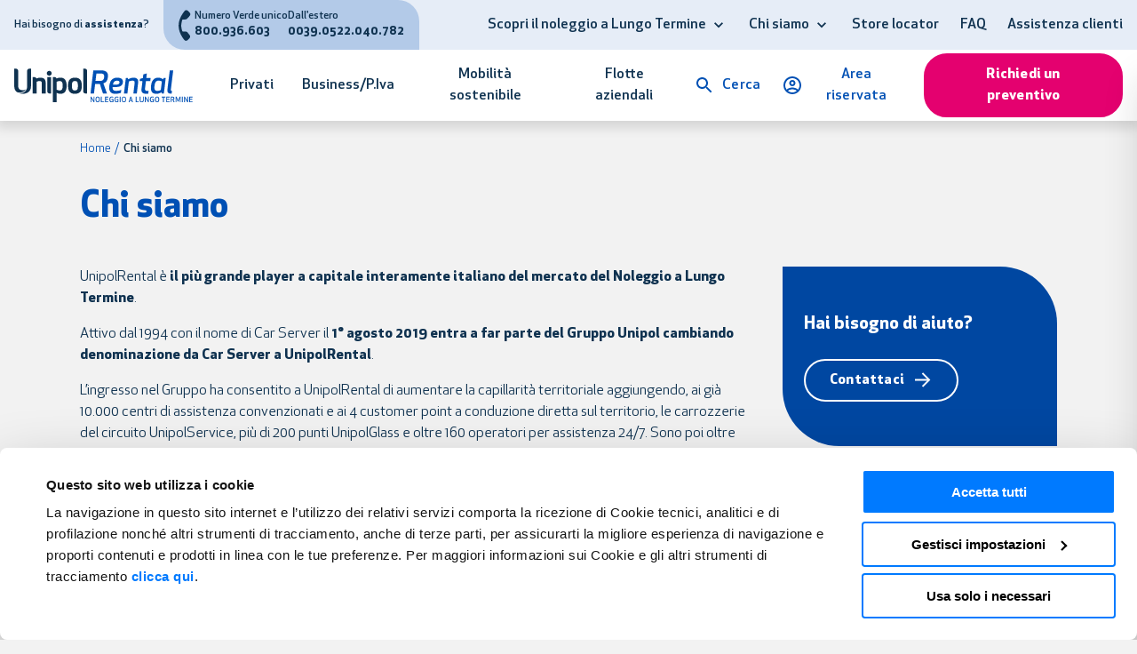

--- FILE ---
content_type: text/html; charset=utf-8
request_url: https://www.unipolrental.it/chi-siamo
body_size: 122128
content:
<!DOCTYPE html><html lang="it"><head><meta charSet="utf-8"/><meta name="viewport" content="width=device-width"/><title>Chi siamo | UnipolRental</title><meta name="robots" content="index,follow"/><meta name="description" content="Car Server e Drive Different diventano UnipolRental: il noleggio a lungo termine del Gruppo Unipol. Contattaci per informazioni!"/><meta property="og:title" content="Chi siamo | UnipolRental"/><meta property="og:description" content="Car Server e Drive Different diventano UnipolRental: il noleggio a lungo termine del Gruppo Unipol. Contattaci per informazioni!"/><meta property="og:url" content="https://www.unipolrental.it/chi-siamo"/><meta property="og:type" content="website"/><meta property="og:image" content="https://www.unipolrental.it/images/logo.png"/><meta property="og:locale" content="it_IT"/><meta property="og:site_name" content="UnipolRental"/><link rel="canonical" href="https://www.unipolrental.it/chi-siamo"/><script type="application/ld+json">{"@context":"https://schema.org","@type":"BreadcrumbList","itemListElement":[{"@type":"ListItem","position":1,"item":{"@id":"/","name":"Home"}},{"@type":"ListItem","position":2,"item":{"@id":"/chi-siamo","name":"Chi siamo"}}]}</script><meta name="next-head-count" content="14"/><meta name="google-site-verification" content="hMS-dEkQk49T5eyrjlfY0udH9w4WsVAD20YihO7PxIA"/><meta name="theme-color" content="#164194"/><link rel="preconnect" href="https://fonts.gstatic.com"/><link rel="stylesheet" data-href="https://fonts.googleapis.com/css2?family=Lato:wght@400;550;600;700;900&amp;family=Lora:wght@500;700&amp;display=swap"/><link rel="icon" href="/favicon.svg" type="image/svg+xml"/><script async="" type="text/javascript">
  ;window.NREUM||(NREUM={});NREUM.init={distributed_tracing:{enabled:true},privacy:{cookies_enabled:true},ajax:{deny_list:["bam.nr-data.net"]}};
  window.NREUM||(NREUM={}),__nr_require=function(t,e,n){function r(n){if(!e[n]){var o=e[n]={exports:{}};t[n][0].call(o.exports,function(e){var o=t[n][1][e];return r(o||e)},o,o.exports)}return e[n].exports}if("function"==typeof __nr_require)return __nr_require;for(var o=0;o<n.length;o++)r(n[o]);return r}({1:[function(t,e,n){function r(t){try{s.console&&console.log(t)}catch(e){}}var o,i=t("ee"),a=t(32),s={};try{o=localStorage.getItem("__nr_flags").split(","),console&&"function"==typeof console.log&&(s.console=!0,o.indexOf("dev")!==-1&&(s.dev=!0),o.indexOf("nr_dev")!==-1&&(s.nrDev=!0))}catch(c){}s.nrDev&&i.on("internal-error",function(t){r(t.stack)}),s.dev&&i.on("fn-err",function(t,e,n){r(n.stack)}),s.dev&&(r("NR AGENT IN DEVELOPMENT MODE"),r("flags: "+a(s,function(t,e){return t}).join(", ")))},{}],2:[function(t,e,n){function r(t,e,n,r,s){try{l?l-=1:o(s||new UncaughtException(t,e,n),!0)}catch(f){try{i("ierr",[f,c.now(),!0])}catch(d){}}return"function"==typeof u&&u.apply(this,a(arguments))}function UncaughtException(t,e,n){this.message=t||"Uncaught error with no additional information",this.sourceURL=e,this.line=n}function o(t,e){var n=e?null:c.now();i("err",[t,n])}var i=t("handle"),a=t(33),s=t("ee"),c=t("loader"),f=t("gos"),u=window.onerror,d=!1,p="nr@seenError";if(!c.disabled){var l=0;c.features.err=!0,t(1),window.onerror=r;try{throw new Error}catch(h){"stack"in h&&(t(14),t(13),"addEventListener"in window&&t(7),c.xhrWrappable&&t(15),d=!0)}s.on("fn-start",function(t,e,n){d&&(l+=1)}),s.on("fn-err",function(t,e,n){d&&!n[p]&&(f(n,p,function(){return!0}),this.thrown=!0,o(n))}),s.on("fn-end",function(){d&&!this.thrown&&l>0&&(l-=1)}),s.on("internal-error",function(t){i("ierr",[t,c.now(),!0])})}},{}],3:[function(t,e,n){var r=t("loader");r.disabled||(r.features.ins=!0)},{}],4:[function(t,e,n){function r(){U++,L=g.hash,this[u]=y.now()}function o(){U--,g.hash!==L&&i(0,!0);var t=y.now();this[h]=~~this[h]+t-this[u],this[d]=t}function i(t,e){E.emit("newURL",[""+g,e])}function a(t,e){t.on(e,function(){this[e]=y.now()})}var s="-start",c="-end",f="-body",u="fn"+s,d="fn"+c,p="cb"+s,l="cb"+c,h="jsTime",m="fetch",v="addEventListener",w=window,g=w.location,y=t("loader");if(w[v]&&y.xhrWrappable&&!y.disabled){var x=t(11),b=t(12),E=t(9),R=t(7),O=t(14),T=t(8),P=t(15),S=t(10),M=t("ee"),N=M.get("tracer"),C=t(23);t(17),y.features.spa=!0;var L,U=0;M.on(u,r),b.on(p,r),S.on(p,r),M.on(d,o),b.on(l,o),S.on(l,o),M.buffer([u,d,"xhr-resolved"]),R.buffer([u]),O.buffer(["setTimeout"+c,"clearTimeout"+s,u]),P.buffer([u,"new-xhr","send-xhr"+s]),T.buffer([m+s,m+"-done",m+f+s,m+f+c]),E.buffer(["newURL"]),x.buffer([u]),b.buffer(["propagate",p,l,"executor-err","resolve"+s]),N.buffer([u,"no-"+u]),S.buffer(["new-jsonp","cb-start","jsonp-error","jsonp-end"]),a(T,m+s),a(T,m+"-done"),a(S,"new-jsonp"),a(S,"jsonp-end"),a(S,"cb-start"),E.on("pushState-end",i),E.on("replaceState-end",i),w[v]("hashchange",i,C(!0)),w[v]("load",i,C(!0)),w[v]("popstate",function(){i(0,U>1)},C(!0))}},{}],5:[function(t,e,n){function r(){var t=new PerformanceObserver(function(t,e){var n=t.getEntries();s(v,[n])});try{t.observe({entryTypes:["resource"]})}catch(e){}}function o(t){if(s(v,[window.performance.getEntriesByType(w)]),window.performance["c"+p])try{window.performance[h](m,o,!1)}catch(t){}else try{window.performance[h]("webkit"+m,o,!1)}catch(t){}}function i(t){}if(window.performance&&window.performance.timing&&window.performance.getEntriesByType){var a=t("ee"),s=t("handle"),c=t(14),f=t(13),u=t(6),d=t(23),p="learResourceTimings",l="addEventListener",h="removeEventListener",m="resourcetimingbufferfull",v="bstResource",w="resource",g="-start",y="-end",x="fn"+g,b="fn"+y,E="bstTimer",R="pushState",O=t("loader");if(!O.disabled){O.features.stn=!0,t(9),"addEventListener"in window&&t(7);var T=NREUM.o.EV;a.on(x,function(t,e){var n=t[0];n instanceof T&&(this.bstStart=O.now())}),a.on(b,function(t,e){var n=t[0];n instanceof T&&s("bst",[n,e,this.bstStart,O.now()])}),c.on(x,function(t,e,n){this.bstStart=O.now(),this.bstType=n}),c.on(b,function(t,e){s(E,[e,this.bstStart,O.now(),this.bstType])}),f.on(x,function(){this.bstStart=O.now()}),f.on(b,function(t,e){s(E,[e,this.bstStart,O.now(),"requestAnimationFrame"])}),a.on(R+g,function(t){this.time=O.now(),this.startPath=location.pathname+location.hash}),a.on(R+y,function(t){s("bstHist",[location.pathname+location.hash,this.startPath,this.time])}),u()?(s(v,[window.performance.getEntriesByType("resource")]),r()):l in window.performance&&(window.performance["c"+p]?window.performance[l](m,o,d(!1)):window.performance[l]("webkit"+m,o,d(!1))),document[l]("scroll",i,d(!1)),document[l]("keypress",i,d(!1)),document[l]("click",i,d(!1))}}},{}],6:[function(t,e,n){e.exports=function(){return"PerformanceObserver"in window&&"function"==typeof window.PerformanceObserver}},{}],7:[function(t,e,n){function r(t){for(var e=t;e&&!e.hasOwnProperty(u);)e=Object.getPrototypeOf(e);e&&o(e)}function o(t){s.inPlace(t,[u,d],"-",i)}function i(t,e){return t[1]}var a=t("ee").get("events"),s=t("wrap-function")(a,!0),c=t("gos"),f=XMLHttpRequest,u="addEventListener",d="removeEventListener";e.exports=a,"getPrototypeOf"in Object?(r(document),r(window),r(f.prototype)):f.prototype.hasOwnProperty(u)&&(o(window),o(f.prototype)),a.on(u+"-start",function(t,e){var n=t[1];if(null!==n&&("function"==typeof n||"object"==typeof n)){var r=c(n,"nr@wrapped",function(){function t(){if("function"==typeof n.handleEvent)return n.handleEvent.apply(n,arguments)}var e={object:t,"function":n}[typeof n];return e?s(e,"fn-",null,e.name||"anonymous"):n});this.wrapped=t[1]=r}}),a.on(d+"-start",function(t){t[1]=this.wrapped||t[1]})},{}],8:[function(t,e,n){function r(t,e,n){var r=t[e];"function"==typeof r&&(t[e]=function(){var t=i(arguments),e={};o.emit(n+"before-start",[t],e);var a;e[m]&&e[m].dt&&(a=e[m].dt);var s=r.apply(this,t);return o.emit(n+"start",[t,a],s),s.then(function(t){return o.emit(n+"end",[null,t],s),t},function(t){throw o.emit(n+"end",[t],s),t})})}var o=t("ee").get("fetch"),i=t(33),a=t(32);e.exports=o;var s=window,c="fetch-",f=c+"body-",u=["arrayBuffer","blob","json","text","formData"],d=s.Request,p=s.Response,l=s.fetch,h="prototype",m="nr@context";d&&p&&l&&(a(u,function(t,e){r(d[h],e,f),r(p[h],e,f)}),r(s,"fetch",c),o.on(c+"end",function(t,e){var n=this;if(e){var r=e.headers.get("content-length");null!==r&&(n.rxSize=r),o.emit(c+"done",[null,e],n)}else o.emit(c+"done",[t],n)}))},{}],9:[function(t,e,n){var r=t("ee").get("history"),o=t("wrap-function")(r);e.exports=r;var i=window.history&&window.history.constructor&&window.history.constructor.prototype,a=window.history;i&&i.pushState&&i.replaceState&&(a=i),o.inPlace(a,["pushState","replaceState"],"-")},{}],10:[function(t,e,n){function r(t){function e(){f.emit("jsonp-end",[],l),t.removeEventListener("load",e,c(!1)),t.removeEventListener("error",n,c(!1))}function n(){f.emit("jsonp-error",[],l),f.emit("jsonp-end",[],l),t.removeEventListener("load",e,c(!1)),t.removeEventListener("error",n,c(!1))}var r=t&&"string"==typeof t.nodeName&&"script"===t.nodeName.toLowerCase();if(r){var o="function"==typeof t.addEventListener;if(o){var a=i(t.src);if(a){var d=s(a),p="function"==typeof d.parent[d.key];if(p){var l={};u.inPlace(d.parent,[d.key],"cb-",l),t.addEventListener("load",e,c(!1)),t.addEventListener("error",n,c(!1)),f.emit("new-jsonp",[t.src],l)}}}}}function o(){return"addEventListener"in window}function i(t){var e=t.match(d);return e?e[1]:null}function a(t,e){var n=t.match(l),r=n[1],o=n[3];return o?a(o,e[r]):e[r]}function s(t){var e=t.match(p);return e&&e.length>=3?{key:e[2],parent:a(e[1],window)}:{key:t,parent:window}}var c=t(23),f=t("ee").get("jsonp"),u=t("wrap-function")(f);if(e.exports=f,o()){var d=/[?&](?:callback|cb)=([^&#]+)/,p=/(.*)\.([^.]+)/,l=/^(\w+)(\.|$)(.*)$/,h=["appendChild","insertBefore","replaceChild"];Node&&Node.prototype&&Node.prototype.appendChild?u.inPlace(Node.prototype,h,"dom-"):(u.inPlace(HTMLElement.prototype,h,"dom-"),u.inPlace(HTMLHeadElement.prototype,h,"dom-"),u.inPlace(HTMLBodyElement.prototype,h,"dom-")),f.on("dom-start",function(t){r(t[0])})}},{}],11:[function(t,e,n){var r=t("ee").get("mutation"),o=t("wrap-function")(r),i=NREUM.o.MO;e.exports=r,i&&(window.MutationObserver=function(t){return this instanceof i?new i(o(t,"fn-")):i.apply(this,arguments)},MutationObserver.prototype=i.prototype)},{}],12:[function(t,e,n){function r(t){var e=i.context(),n=s(t,"executor-",e,null,!1),r=new f(n);return i.context(r).getCtx=function(){return e},r}var o=t("wrap-function"),i=t("ee").get("promise"),a=t("ee").getOrSetContext,s=o(i),c=t(32),f=NREUM.o.PR;e.exports=i,f&&(window.Promise=r,["all","race"].forEach(function(t){var e=f[t];f[t]=function(n){function r(t){return function(){i.emit("propagate",[null,!o],a,!1,!1),o=o||!t}}var o=!1;c(n,function(e,n){Promise.resolve(n).then(r("all"===t),r(!1))});var a=e.apply(f,arguments),s=f.resolve(a);return s}}),["resolve","reject"].forEach(function(t){var e=f[t];f[t]=function(t){var n=e.apply(f,arguments);return t!==n&&i.emit("propagate",[t,!0],n,!1,!1),n}}),f.prototype["catch"]=function(t){return this.then(null,t)},f.prototype=Object.create(f.prototype,{constructor:{value:r}}),c(Object.getOwnPropertyNames(f),function(t,e){try{r[e]=f[e]}catch(n){}}),o.wrapInPlace(f.prototype,"then",function(t){return function(){var e=this,n=o.argsToArray.apply(this,arguments),r=a(e);r.promise=e,n[0]=s(n[0],"cb-",r,null,!1),n[1]=s(n[1],"cb-",r,null,!1);var c=t.apply(this,n);return r.nextPromise=c,i.emit("propagate",[e,!0],c,!1,!1),c}}),i.on("executor-start",function(t){t[0]=s(t[0],"resolve-",this,null,!1),t[1]=s(t[1],"resolve-",this,null,!1)}),i.on("executor-err",function(t,e,n){t[1](n)}),i.on("cb-end",function(t,e,n){i.emit("propagate",[n,!0],this.nextPromise,!1,!1)}),i.on("propagate",function(t,e,n){this.getCtx&&!e||(this.getCtx=function(){if(t instanceof Promise)var e=i.context(t);return e&&e.getCtx?e.getCtx():this})}),r.toString=function(){return""+f})},{}],13:[function(t,e,n){var r=t("ee").get("raf"),o=t("wrap-function")(r),i="equestAnimationFrame";e.exports=r,o.inPlace(window,["r"+i,"mozR"+i,"webkitR"+i,"msR"+i],"raf-"),r.on("raf-start",function(t){t[0]=o(t[0],"fn-")})},{}],14:[function(t,e,n){function r(t,e,n){t[0]=a(t[0],"fn-",null,n)}function o(t,e,n){this.method=n,this.timerDuration=isNaN(t[1])?0:+t[1],t[0]=a(t[0],"fn-",this,n)}var i=t("ee").get("timer"),a=t("wrap-function")(i),s="setTimeout",c="setInterval",f="clearTimeout",u="-start",d="-";e.exports=i,a.inPlace(window,[s,"setImmediate"],s+d),a.inPlace(window,[c],c+d),a.inPlace(window,[f,"clearImmediate"],f+d),i.on(c+u,r),i.on(s+u,o)},{}],15:[function(t,e,n){function r(t,e){d.inPlace(e,["onreadystatechange"],"fn-",s)}function o(){var t=this,e=u.context(t);t.readyState>3&&!e.resolved&&(e.resolved=!0,u.emit("xhr-resolved",[],t)),d.inPlace(t,y,"fn-",s)}function i(t){x.push(t),m&&(E?E.then(a):w?w(a):(R=-R,O.data=R))}function a(){for(var t=0;t<x.length;t++)r([],x[t]);x.length&&(x=[])}function s(t,e){return e}function c(t,e){for(var n in t)e[n]=t[n];return e}t(7);var f=t("ee"),u=f.get("xhr"),d=t("wrap-function")(u),p=t(23),l=NREUM.o,h=l.XHR,m=l.MO,v=l.PR,w=l.SI,g="readystatechange",y=["onload","onerror","onabort","onloadstart","onloadend","onprogress","ontimeout"],x=[];e.exports=u;var b=window.XMLHttpRequest=function(t){var e=new h(t);try{u.emit("new-xhr",[e],e),e.addEventListener(g,o,p(!1))}catch(n){try{u.emit("internal-error",[n])}catch(r){}}return e};if(c(h,b),b.prototype=h.prototype,d.inPlace(b.prototype,["open","send"],"-xhr-",s),u.on("send-xhr-start",function(t,e){r(t,e),i(e)}),u.on("open-xhr-start",r),m){var E=v&&v.resolve();if(!w&&!v){var R=1,O=document.createTextNode(R);new m(a).observe(O,{characterData:!0})}}else f.on("fn-end",function(t){t[0]&&t[0].type===g||a()})},{}],16:[function(t,e,n){function r(t){if(!s(t))return null;var e=window.NREUM;if(!e.loader_config)return null;var n=(e.loader_config.accountID||"").toString()||null,r=(e.loader_config.agentID||"").toString()||null,f=(e.loader_config.trustKey||"").toString()||null;if(!n||!r)return null;var h=l.generateSpanId(),m=l.generateTraceId(),v=Date.now(),w={spanId:h,traceId:m,timestamp:v};return(t.sameOrigin||c(t)&&p())&&(w.traceContextParentHeader=o(h,m),w.traceContextStateHeader=i(h,v,n,r,f)),(t.sameOrigin&&!u()||!t.sameOrigin&&c(t)&&d())&&(w.newrelicHeader=a(h,m,v,n,r,f)),w}function o(t,e){return"00-"+e+"-"+t+"-01"}function i(t,e,n,r,o){var i=0,a="",s=1,c="",f="";return o+"@nr="+i+"-"+s+"-"+n+"-"+r+"-"+t+"-"+a+"-"+c+"-"+f+"-"+e}function a(t,e,n,r,o,i){var a="btoa"in window&&"function"==typeof window.btoa;if(!a)return null;var s={v:[0,1],d:{ty:"Browser",ac:r,ap:o,id:t,tr:e,ti:n}};return i&&r!==i&&(s.d.tk=i),btoa(JSON.stringify(s))}function s(t){return f()&&c(t)}function c(t){var e=!1,n={};if("init"in NREUM&&"distributed_tracing"in NREUM.init&&(n=NREUM.init.distributed_tracing),t.sameOrigin)e=!0;else if(n.allowed_origins instanceof Array)for(var r=0;r<n.allowed_origins.length;r++){var o=h(n.allowed_origins[r]);if(t.hostname===o.hostname&&t.protocol===o.protocol&&t.port===o.port){e=!0;break}}return e}function f(){return"init"in NREUM&&"distributed_tracing"in NREUM.init&&!!NREUM.init.distributed_tracing.enabled}function u(){return"init"in NREUM&&"distributed_tracing"in NREUM.init&&!!NREUM.init.distributed_tracing.exclude_newrelic_header}function d(){return"init"in NREUM&&"distributed_tracing"in NREUM.init&&NREUM.init.distributed_tracing.cors_use_newrelic_header!==!1}function p(){return"init"in NREUM&&"distributed_tracing"in NREUM.init&&!!NREUM.init.distributed_tracing.cors_use_tracecontext_headers}var l=t(29),h=t(18);e.exports={generateTracePayload:r,shouldGenerateTrace:s}},{}],17:[function(t,e,n){function r(t){var e=this.params,n=this.metrics;if(!this.ended){this.ended=!0;for(var r=0;r<p;r++)t.removeEventListener(d[r],this.listener,!1);e.aborted||(n.duration=a.now()-this.startTime,this.loadCaptureCalled||4!==t.readyState?null==e.status&&(e.status=0):i(this,t),n.cbTime=this.cbTime,s("xhr",[e,n,this.startTime,this.endTime,"xhr"],this))}}function o(t,e){var n=c(e),r=t.params;r.hostname=n.hostname,r.port=n.port,r.protocol=n.protocol,r.host=n.hostname+":"+n.port,r.pathname=n.pathname,t.parsedOrigin=n,t.sameOrigin=n.sameOrigin}function i(t,e){t.params.status=e.status;var n=v(e,t.lastSize);if(n&&(t.metrics.rxSize=n),t.sameOrigin){var r=e.getResponseHeader("X-NewRelic-App-Data");r&&(t.params.cat=r.split(", ").pop())}t.loadCaptureCalled=!0}var a=t("loader");if(a.xhrWrappable&&!a.disabled){var s=t("handle"),c=t(18),f=t(16).generateTracePayload,u=t("ee"),d=["load","error","abort","timeout"],p=d.length,l=t("id"),h=t(24),m=t(22),v=t(19),w=t(23),g=NREUM.o.REQ,y=window.XMLHttpRequest;a.features.xhr=!0,t(15),t(8),u.on("new-xhr",function(t){var e=this;e.totalCbs=0,e.called=0,e.cbTime=0,e.end=r,e.ended=!1,e.xhrGuids={},e.lastSize=null,e.loadCaptureCalled=!1,e.params=this.params||{},e.metrics=this.metrics||{},t.addEventListener("load",function(n){i(e,t)},w(!1)),h&&(h>34||h<10)||t.addEventListener("progress",function(t){e.lastSize=t.loaded},w(!1))}),u.on("open-xhr-start",function(t){this.params={method:t[0]},o(this,t[1]),this.metrics={}}),u.on("open-xhr-end",function(t,e){"loader_config"in NREUM&&"xpid"in NREUM.loader_config&&this.sameOrigin&&e.setRequestHeader("X-NewRelic-ID",NREUM.loader_config.xpid);var n=f(this.parsedOrigin);if(n){var r=!1;n.newrelicHeader&&(e.setRequestHeader("newrelic",n.newrelicHeader),r=!0),n.traceContextParentHeader&&(e.setRequestHeader("traceparent",n.traceContextParentHeader),n.traceContextStateHeader&&e.setRequestHeader("tracestate",n.traceContextStateHeader),r=!0),r&&(this.dt=n)}}),u.on("send-xhr-start",function(t,e){var n=this.metrics,r=t[0],o=this;if(n&&r){var i=m(r);i&&(n.txSize=i)}this.startTime=a.now(),this.listener=function(t){try{"abort"!==t.type||o.loadCaptureCalled||(o.params.aborted=!0),("load"!==t.type||o.called===o.totalCbs&&(o.onloadCalled||"function"!=typeof e.onload))&&o.end(e)}catch(n){try{u.emit("internal-error",[n])}catch(r){}}};for(var s=0;s<p;s++)e.addEventListener(d[s],this.listener,w(!1))}),u.on("xhr-cb-time",function(t,e,n){this.cbTime+=t,e?this.onloadCalled=!0:this.called+=1,this.called!==this.totalCbs||!this.onloadCalled&&"function"==typeof n.onload||this.end(n)}),u.on("xhr-load-added",function(t,e){var n=""+l(t)+!!e;this.xhrGuids&&!this.xhrGuids[n]&&(this.xhrGuids[n]=!0,this.totalCbs+=1)}),u.on("xhr-load-removed",function(t,e){var n=""+l(t)+!!e;this.xhrGuids&&this.xhrGuids[n]&&(delete this.xhrGuids[n],this.totalCbs-=1)}),u.on("xhr-resolved",function(){this.endTime=a.now()}),u.on("addEventListener-end",function(t,e){e instanceof y&&"load"===t[0]&&u.emit("xhr-load-added",[t[1],t[2]],e)}),u.on("removeEventListener-end",function(t,e){e instanceof y&&"load"===t[0]&&u.emit("xhr-load-removed",[t[1],t[2]],e)}),u.on("fn-start",function(t,e,n){e instanceof y&&("onload"===n&&(this.onload=!0),("load"===(t[0]&&t[0].type)||this.onload)&&(this.xhrCbStart=a.now()))}),u.on("fn-end",function(t,e){this.xhrCbStart&&u.emit("xhr-cb-time",[a.now()-this.xhrCbStart,this.onload,e],e)}),u.on("fetch-before-start",function(t){function e(t,e){var n=!1;return e.newrelicHeader&&(t.set("newrelic",e.newrelicHeader),n=!0),e.traceContextParentHeader&&(t.set("traceparent",e.traceContextParentHeader),e.traceContextStateHeader&&t.set("tracestate",e.traceContextStateHeader),n=!0),n}var n,r=t[1]||{};"string"==typeof t[0]?n=t[0]:t[0]&&t[0].url?n=t[0].url:window.URL&&t[0]&&t[0]instanceof URL&&(n=t[0].href),n&&(this.parsedOrigin=c(n),this.sameOrigin=this.parsedOrigin.sameOrigin);var o=f(this.parsedOrigin);if(o&&(o.newrelicHeader||o.traceContextParentHeader))if("string"==typeof t[0]||window.URL&&t[0]&&t[0]instanceof URL){var i={};for(var a in r)i[a]=r[a];i.headers=new Headers(r.headers||{}),e(i.headers,o)&&(this.dt=o),t.length>1?t[1]=i:t.push(i)}else t[0]&&t[0].headers&&e(t[0].headers,o)&&(this.dt=o)}),u.on("fetch-start",function(t,e){this.params={},this.metrics={},this.startTime=a.now(),this.dt=e,t.length>=1&&(this.target=t[0]),t.length>=2&&(this.opts=t[1]);var n,r=this.opts||{},i=this.target;"string"==typeof i?n=i:"object"==typeof i&&i instanceof g?n=i.url:window.URL&&"object"==typeof i&&i instanceof URL&&(n=i.href),o(this,n);var s=(""+(i&&i instanceof g&&i.method||r.method||"GET")).toUpperCase();this.params.method=s,this.txSize=m(r.body)||0}),u.on("fetch-done",function(t,e){this.endTime=a.now(),this.params||(this.params={}),this.params.status=e?e.status:0;var n;"string"==typeof this.rxSize&&this.rxSize.length>0&&(n=+this.rxSize);var r={txSize:this.txSize,rxSize:n,duration:a.now()-this.startTime};s("xhr",[this.params,r,this.startTime,this.endTime,"fetch"],this)})}},{}],18:[function(t,e,n){var r={};e.exports=function(t){if(t in r)return r[t];var e=document.createElement("a"),n=window.location,o={};e.href=t,o.port=e.port;var i=e.href.split("://");!o.port&&i[1]&&(o.port=i[1].split("/")[0].split("@").pop().split(":")[1]),o.port&&"0"!==o.port||(o.port="https"===i[0]?"443":"80"),o.hostname=e.hostname||n.hostname,o.pathname=e.pathname,o.protocol=i[0],"/"!==o.pathname.charAt(0)&&(o.pathname="/"+o.pathname);var a=!e.protocol||":"===e.protocol||e.protocol===n.protocol,s=e.hostname===document.domain&&e.port===n.port;return o.sameOrigin=a&&(!e.hostname||s),"/"===o.pathname&&(r[t]=o),o}},{}],19:[function(t,e,n){function r(t,e){var n=t.responseType;return"json"===n&&null!==e?e:"arraybuffer"===n||"blob"===n||"json"===n?o(t.response):"text"===n||""===n||void 0===n?o(t.responseText):void 0}var o=t(22);e.exports=r},{}],20:[function(t,e,n){function r(){}function o(t,e,n,r){return function(){return u.recordSupportability("API/"+e+"/called"),i(t+e,[f.now()].concat(s(arguments)),n?null:this,r),n?void 0:this}}var i=t("handle"),a=t(32),s=t(33),c=t("ee").get("tracer"),f=t("loader"),u=t(25),d=NREUM;"undefined"==typeof window.newrelic&&(newrelic=d);var p=["setPageViewName","setCustomAttribute","setErrorHandler","finished","addToTrace","inlineHit","addRelease"],l="api-",h=l+"ixn-";a(p,function(t,e){d[e]=o(l,e,!0,"api")}),d.addPageAction=o(l,"addPageAction",!0),d.setCurrentRouteName=o(l,"routeName",!0),e.exports=newrelic,d.interaction=function(){return(new r).get()};var m=r.prototype={createTracer:function(t,e){var n={},r=this,o="function"==typeof e;return i(h+"tracer",[f.now(),t,n],r),function(){if(c.emit((o?"":"no-")+"fn-start",[f.now(),r,o],n),o)try{return e.apply(this,arguments)}catch(t){throw c.emit("fn-err",[arguments,this,t],n),t}finally{c.emit("fn-end",[f.now()],n)}}}};a("actionText,setName,setAttribute,save,ignore,onEnd,getContext,end,get".split(","),function(t,e){m[e]=o(h,e)}),newrelic.noticeError=function(t,e){"string"==typeof t&&(t=new Error(t)),u.recordSupportability("API/noticeError/called"),i("err",[t,f.now(),!1,e])}},{}],21:[function(t,e,n){function r(t){if(NREUM.init){for(var e=NREUM.init,n=t.split("."),r=0;r<n.length-1;r++)if(e=e[n[r]],"object"!=typeof e)return;return e=e[n[n.length-1]]}}e.exports={getConfiguration:r}},{}],22:[function(t,e,n){e.exports=function(t){if("string"==typeof t&&t.length)return t.length;if("object"==typeof t){if("undefined"!=typeof ArrayBuffer&&t instanceof ArrayBuffer&&t.byteLength)return t.byteLength;if("undefined"!=typeof Blob&&t instanceof Blob&&t.size)return t.size;if(!("undefined"!=typeof FormData&&t instanceof FormData))try{return JSON.stringify(t).length}catch(e){return}}}},{}],23:[function(t,e,n){var r=!1;try{var o=Object.defineProperty({},"passive",{get:function(){r=!0}});window.addEventListener("testPassive",null,o),window.removeEventListener("testPassive",null,o)}catch(i){}e.exports=function(t){return r?{passive:!0,capture:!!t}:!!t}},{}],24:[function(t,e,n){var r=0,o=navigator.userAgent.match(/Firefox[\/\s](\d+\.\d+)/);o&&(r=+o[1]),e.exports=r},{}],25:[function(t,e,n){function r(t,e){var n=[a,t,{name:t},e];return i("storeMetric",n,null,"api"),n}function o(t,e){var n=[s,t,{name:t},e];return i("storeEventMetrics",n,null,"api"),n}var i=t("handle"),a="sm",s="cm";e.exports={constants:{SUPPORTABILITY_METRIC:a,CUSTOM_METRIC:s},recordSupportability:r,recordCustom:o}},{}],26:[function(t,e,n){function r(){return s.exists&&performance.now?Math.round(performance.now()):(i=Math.max((new Date).getTime(),i))-a}function o(){return i}var i=(new Date).getTime(),a=i,s=t(34);e.exports=r,e.exports.offset=a,e.exports.getLastTimestamp=o},{}],27:[function(t,e,n){function r(t){return!(!t||!t.protocol||"file:"===t.protocol)}e.exports=r},{}],28:[function(t,e,n){function r(t,e){var n=t.getEntries();n.forEach(function(t){"first-paint"===t.name?p("timing",["fp",Math.floor(t.startTime)]):"first-contentful-paint"===t.name&&p("timing",["fcp",Math.floor(t.startTime)])})}function o(t,e){var n=t.getEntries();if(n.length>0){var r=n[n.length-1];if(c&&c<r.startTime)return;p("lcp",[r])}}function i(t){t.getEntries().forEach(function(t){t.hadRecentInput||p("cls",[t])})}function a(t){if(t instanceof v&&!g){var e=Math.round(t.timeStamp),n={type:t.type};e<=l.now()?n.fid=l.now()-e:e>l.offset&&e<=Date.now()?(e-=l.offset,n.fid=l.now()-e):e=l.now(),g=!0,p("timing",["fi",e,n])}}function s(t){"hidden"===t&&(c=l.now(),p("pageHide",[c]))}if(!("init"in NREUM&&"page_view_timing"in NREUM.init&&"enabled"in NREUM.init.page_view_timing&&NREUM.init.page_view_timing.enabled===!1)){var c,f,u,d,p=t("handle"),l=t("loader"),h=t(31),m=t(23),v=NREUM.o.EV;if("PerformanceObserver"in window&&"function"==typeof window.PerformanceObserver){f=new PerformanceObserver(r);try{f.observe({entryTypes:["paint"]})}catch(w){}u=new PerformanceObserver(o);try{u.observe({entryTypes:["largest-contentful-paint"]})}catch(w){}d=new PerformanceObserver(i);try{d.observe({type:"layout-shift",buffered:!0})}catch(w){}}if("addEventListener"in document){var g=!1,y=["click","keydown","mousedown","pointerdown","touchstart"];y.forEach(function(t){document.addEventListener(t,a,m(!1))})}h(s)}},{}],29:[function(t,e,n){function r(){function t(){return e?15&e[n++]:16*Math.random()|0}var e=null,n=0,r=window.crypto||window.msCrypto;r&&r.getRandomValues&&(e=r.getRandomValues(new Uint8Array(31)));for(var o,i="xxxxxxxx-xxxx-4xxx-yxxx-xxxxxxxxxxxx",a="",s=0;s<i.length;s++)o=i[s],"x"===o?a+=t().toString(16):"y"===o?(o=3&t()|8,a+=o.toString(16)):a+=o;return a}function o(){return a(16)}function i(){return a(32)}function a(t){function e(){return n?15&n[r++]:16*Math.random()|0}var n=null,r=0,o=window.crypto||window.msCrypto;o&&o.getRandomValues&&Uint8Array&&(n=o.getRandomValues(new Uint8Array(31)));for(var i=[],a=0;a<t;a++)i.push(e().toString(16));return i.join("")}e.exports={generateUuid:r,generateSpanId:o,generateTraceId:i}},{}],30:[function(t,e,n){function r(t,e){if(!o)return!1;if(t!==o)return!1;if(!e)return!0;if(!i)return!1;for(var n=i.split("."),r=e.split("."),a=0;a<r.length;a++)if(r[a]!==n[a])return!1;return!0}var o=null,i=null,a=/Version\/(\S+)\s+Safari/;if(navigator.userAgent){var s=navigator.userAgent,c=s.match(a);c&&s.indexOf("Chrome")===-1&&s.indexOf("Chromium")===-1&&(o="Safari",i=c[1])}e.exports={agent:o,version:i,match:r}},{}],31:[function(t,e,n){function r(t){function e(){t(s&&document[s]?document[s]:document[i]?"hidden":"visible")}"addEventListener"in document&&a&&document.addEventListener(a,e,o(!1))}var o=t(23);e.exports=r;var i,a,s;"undefined"!=typeof document.hidden?(i="hidden",a="visibilitychange",s="visibilityState"):"undefined"!=typeof document.msHidden?(i="msHidden",a="msvisibilitychange"):"undefined"!=typeof document.webkitHidden&&(i="webkitHidden",a="webkitvisibilitychange",s="webkitVisibilityState")},{}],32:[function(t,e,n){function r(t,e){var n=[],r="",i=0;for(r in t)o.call(t,r)&&(n[i]=e(r,t[r]),i+=1);return n}var o=Object.prototype.hasOwnProperty;e.exports=r},{}],33:[function(t,e,n){function r(t,e,n){e||(e=0),"undefined"==typeof n&&(n=t?t.length:0);for(var r=-1,o=n-e||0,i=Array(o<0?0:o);++r<o;)i[r]=t[e+r];return i}e.exports=r},{}],34:[function(t,e,n){e.exports={exists:"undefined"!=typeof window.performance&&window.performance.timing&&"undefined"!=typeof window.performance.timing.navigationStart}},{}],ee:[function(t,e,n){function r(){}function o(t){function e(t){return t&&t instanceof r?t:t?f(t,c,a):a()}function n(n,r,o,i,a){if(a!==!1&&(a=!0),!l.aborted||i){t&&a&&t(n,r,o);for(var s=e(o),c=m(n),f=c.length,u=0;u<f;u++)c[u].apply(s,r);var p=d[y[n]];return p&&p.push([x,n,r,s]),s}}function i(t,e){g[t]=m(t).concat(e)}function h(t,e){var n=g[t];if(n)for(var r=0;r<n.length;r++)n[r]===e&&n.splice(r,1)}function m(t){return g[t]||[]}function v(t){return p[t]=p[t]||o(n)}function w(t,e){l.aborted||u(t,function(t,n){e=e||"feature",y[n]=e,e in d||(d[e]=[])})}var g={},y={},x={on:i,addEventListener:i,removeEventListener:h,emit:n,get:v,listeners:m,context:e,buffer:w,abort:s,aborted:!1};return x}function i(t){return f(t,c,a)}function a(){return new r}function s(){(d.api||d.feature)&&(l.aborted=!0,d=l.backlog={})}var c="nr@context",f=t("gos"),u=t(32),d={},p={},l=e.exports=o();e.exports.getOrSetContext=i,l.backlog=d},{}],gos:[function(t,e,n){function r(t,e,n){if(o.call(t,e))return t[e];var r=n();if(Object.defineProperty&&Object.keys)try{return Object.defineProperty(t,e,{value:r,writable:!0,enumerable:!1}),r}catch(i){}return t[e]=r,r}var o=Object.prototype.hasOwnProperty;e.exports=r},{}],handle:[function(t,e,n){function r(t,e,n,r){o.buffer([t],r),o.emit(t,e,n)}var o=t("ee").get("handle");e.exports=r,r.ee=o},{}],id:[function(t,e,n){function r(t){var e=typeof t;return!t||"object"!==e&&"function"!==e?-1:t===window?0:a(t,i,function(){return o++})}var o=1,i="nr@id",a=t("gos");e.exports=r},{}],loader:[function(t,e,n){function r(){if(!P++){var t=T.info=NREUM.info,e=v.getElementsByTagName("script")[0];if(setTimeout(f.abort,3e4),!(t&&t.licenseKey&&t.applicationID&&e))return f.abort();c(R,function(e,n){t[e]||(t[e]=n)});var n=a();s("mark",["onload",n+T.offset],null,"api"),s("timing",["load",n]);var r=v.createElement("script");0===t.agent.indexOf("http://")||0===t.agent.indexOf("https://")?r.src=t.agent:r.src=h+"://"+t.agent,e.parentNode.insertBefore(r,e)}}function o(){"complete"===v.readyState&&i()}function i(){s("mark",["domContent",a()+T.offset],null,"api")}var a=t(26),s=t("handle"),c=t(32),f=t("ee"),u=t(30),d=t(27),p=t(21),l=t(23),h=p.getConfiguration("ssl")===!1?"http":"https",m=window,v=m.document,w="addEventListener",g="attachEvent",y=m.XMLHttpRequest,x=y&&y.prototype,b=!d(m.location);NREUM.o={ST:setTimeout,SI:m.setImmediate,CT:clearTimeout,XHR:y,REQ:m.Request,EV:m.Event,PR:m.Promise,MO:m.MutationObserver};var E=""+location,R={beacon:"bam.nr-data.net",errorBeacon:"bam.nr-data.net",agent:"js-agent.newrelic.com/nr-spa-1212.min.js"},O=y&&x&&x[w]&&!/CriOS/.test(navigator.userAgent),T=e.exports={offset:a.getLastTimestamp(),now:a,origin:E,features:{},xhrWrappable:O,userAgent:u,disabled:b};if(!b){t(20),t(28),v[w]?(v[w]("DOMContentLoaded",i,l(!1)),m[w]("load",r,l(!1))):(v[g]("onreadystatechange",o),m[g]("onload",r)),s("mark",["firstbyte",a.getLastTimestamp()],null,"api");var P=0}},{}],"wrap-function":[function(t,e,n){function r(t,e){function n(e,n,r,c,f){function nrWrapper(){var i,a,u,p;try{a=this,i=d(arguments),u="function"==typeof r?r(i,a):r||{}}catch(l){o([l,"",[i,a,c],u],t)}s(n+"start",[i,a,c],u,f);try{return p=e.apply(a,i)}catch(h){throw s(n+"err",[i,a,h],u,f),h}finally{s(n+"end",[i,a,p],u,f)}}return a(e)?e:(n||(n=""),nrWrapper[p]=e,i(e,nrWrapper,t),nrWrapper)}function r(t,e,r,o,i){r||(r="");var s,c,f,u="-"===r.charAt(0);for(f=0;f<e.length;f++)c=e[f],s=t[c],a(s)||(t[c]=n(s,u?c+r:r,o,c,i))}function s(n,r,i,a){if(!h||e){var s=h;h=!0;try{t.emit(n,r,i,e,a)}catch(c){o([c,n,r,i],t)}h=s}}return t||(t=u),n.inPlace=r,n.flag=p,n}function o(t,e){e||(e=u);try{e.emit("internal-error",t)}catch(n){}}function i(t,e,n){if(Object.defineProperty&&Object.keys)try{var r=Object.keys(t);return r.forEach(function(n){Object.defineProperty(e,n,{get:function(){return t[n]},set:function(e){return t[n]=e,e}})}),e}catch(i){o([i],n)}for(var a in t)l.call(t,a)&&(e[a]=t[a]);return e}function a(t){return!(t&&t instanceof Function&&t.apply&&!t[p])}function s(t,e){var n=e(t);return n[p]=t,i(t,n,u),n}function c(t,e,n){var r=t[e];t[e]=s(r,n)}function f(){for(var t=arguments.length,e=new Array(t),n=0;n<t;++n)e[n]=arguments[n];return e}var u=t("ee"),d=t(33),p="nr@original",l=Object.prototype.hasOwnProperty,h=!1;e.exports=r,e.exports.wrapFunction=s,e.exports.wrapInPlace=c,e.exports.argsToArray=f},{}]},{},["loader",2,17,5,3,4]);
  ;NREUM.loader_config={accountID:"3550429",trustKey:"350338",agentID:"594354430",licenseKey:"NRJS-250d95a36715663c370",applicationID:"542591794"}
  ;NREUM.info={beacon:"bam.nr-data.net",errorBeacon:"bam.nr-data.net",licenseKey:"NRJS-250d95a36715663c370",applicationID:"542591794",sa:1}
  </script><script id="tealium-head-script" src="https://tags.tiqcdn.com/utag/unipolsai/unipolrental/prod/utag.sync.js"></script><script id="tealium-universal-data-object">
              window.utag_cfg_ovrd = window.utag_cfg_ovrd || {};
              window.utag_cfg_ovrd.noview = true;
              window.utag_data = {"404":"false","page_environment":"prod","page_name":"area_pubblica:chi_siamo:overview","previous_page_name":"","url":"https://www.unipolrental.it/chi-siamo","cleaned_url":"https://www.unipolrental.it/chi-siamo","section":"chi_siamo","sub_section":"overview","container_version":"","cookie":""}</script><link data-next-font="" rel="preconnect" href="/" crossorigin="anonymous"/><script data-nscript="beforeInteractive" crossorigin="anonymous"><!-- NREUM: (4) --></script><link rel="preload" href="/_next/static/css/e19d3bea200bde52.css" as="style" crossorigin="anonymous"/><link rel="stylesheet" href="/_next/static/css/e19d3bea200bde52.css" crossorigin="anonymous" data-n-g=""/><link rel="preload" href="/_next/static/css/8aee48eb52f4c731.css" as="style" crossorigin="anonymous"/><link rel="stylesheet" href="/_next/static/css/8aee48eb52f4c731.css" crossorigin="anonymous" data-n-p=""/><link rel="preload" href="/_next/static/css/c5abd2333eac83b1.css" as="style" crossorigin="anonymous"/><link rel="stylesheet" href="/_next/static/css/c5abd2333eac83b1.css" crossorigin="anonymous" data-n-p=""/><noscript data-n-css=""></noscript><script defer="" crossorigin="anonymous" nomodule="" src="/_next/static/chunks/polyfills-42372ed130431b0a.js"></script><script src="/_next/static/chunks/webpack-42ad216d890f9ecc.js" defer="" crossorigin="anonymous"></script><script src="/_next/static/chunks/framework-76a85bc129fc16ca.js" defer="" crossorigin="anonymous"></script><script src="/_next/static/chunks/main-65798dce89ac0f97.js" defer="" crossorigin="anonymous"></script><script src="/_next/static/chunks/pages/_app-8df601ad554b5e06.js" defer="" crossorigin="anonymous"></script><script src="/_next/static/chunks/2edb282b-3593e671f06d1a43.js" defer="" crossorigin="anonymous"></script><script src="/_next/static/chunks/8596-da1043d204ac164f.js" defer="" crossorigin="anonymous"></script><script src="/_next/static/chunks/3759-5971383e01a91928.js" defer="" crossorigin="anonymous"></script><script src="/_next/static/chunks/pages/%5B...slug%5D-99f04ff58c7145ab.js" defer="" crossorigin="anonymous"></script><script src="/_next/static/Bmmec_fobpqLviuPkg9NB/_buildManifest.js" defer="" crossorigin="anonymous"></script><script src="/_next/static/Bmmec_fobpqLviuPkg9NB/_ssgManifest.js" defer="" crossorigin="anonymous"></script><link rel="stylesheet" href="https://fonts.googleapis.com/css2?family=Lato:wght@400;550;600;700;900&family=Lora:wght@500;700&display=swap"/></head><body><script id="tealium">
              (function(a,b,c,d){
              a='https://tags.tiqcdn.com/utag/unipolsai/unipolrental/prod/utag.js';
              b=document;c='script';d=b.createElement(c);d.src=a;d.type='text/java'+c;d.async=true;
              a=b.getElementsByTagName(c)[0];a.parentNode.insertBefore(d,a);
              })();
            </script><div id="__next"><div><div class="Page_page__R_uA7 page  "><header class="Header_header__a63nd "><div class="Header_top__EryOY"><div class="WContainer_wContainer__lPWui WContainer_wContainer--lg__cfs7C "><div class="Header_topMenu__M19yH"><div class="Header_topMenuItem__BcWhF Header_topMenuItem--numero-verde__irOQm"><a href="#numero-verde"><div class="NumeroVerde_rootContainer__VdgO_ NumeroVerde_rootContainer--no-background__A2YXB NumeroVerde_rootContainer--horizontal___Qc8X"><div class="NumeroVerde_root__r3H0r NumeroVerde_root--primary__YonVl NumeroVerde_root--horizontal__jNvu_ NumeroVerde_root--noMargin__hjGD_ Header_numeroVerdeRoot__wlvch"><div class="NumeroVerde_description___7TYV">Hai bisogno di <strong>assistenza</strong>?</div><div class="NumeroVerde_backgroundOnNumber__Cqc1Q"><div class="NumeroVerde_phoneBox__7LtrQ"><div class="NumeroVerde_icon__TWAzx"><svg viewBox="0 0 21 53" xmlns="http://www.w3.org/2000/svg" class="icon icon--phone-footer" fill="none" stroke="none"><path d="M18.8331 4.83306L15.7735 1.77351C14.233 0.233026 11.7417 0.207738 10.3467 1.88109C5.85527 7.26864 0 16.8078 0 27C0 37.1208 5.55143 46.3756 9.85773 51.6107C11.2409 53.2923 13.7317 53.2683 15.2713 51.7287L18.5031 48.4969C19.9296 47.0704 20.0706 44.8051 18.8321 43.2127L15.5013 38.9303C14.5541 37.7124 13.0975 37 11.5546 37H7.20043C6.77992 37 6.40372 36.7388 6.27134 36.3396C5.56913 34.2224 4.5 30.2236 4.5 27C4.5 23.7613 5.57916 19.4703 6.28118 17.1855C6.4076 16.774 6.79033 16.5 7.22076 16.5H11.2547C12.6829 16.5 14.0429 15.8893 14.9917 14.8218L18.9943 10.3189C20.4013 8.736 20.3306 6.33065 18.8331 4.83306Z" fill="currentColor"></path></svg></div><div><div class="NumeroVerde_title__OjJAK">Numero Verde unico</div><span class="NumeroVerde_value__M13Ct">800.936.603</span></div></div><div><div class="NumeroVerde_titleEstero__IuZss">Dall&#x27;estero</div><span class="NumeroVerde_valueEstero__x_97R">0039.0522.040.782</span></div></div></div></div></a></div><div class="Header_topMenuItem__BcWhF "><div class="Header_topMenuItemMain__bUimm"><a class="Header_topMenuItemLabel__hAhqE" href="/tutto-sul-noleggio-a-lungo-termine">Scopri il noleggio a Lungo Termine</a><button role="button" class="Header_topMenuItemArrow__4XwRn Header_topMenuItemTrigger__tmolk dropdown_scopri_il_noleggio_a_lungo_termine"><svg viewBox="0 0 20 20" xmlns="http://www.w3.org/2000/svg" class="icon icon--chevron-down" fill="none" stroke="none"><path fill-rule="evenodd" clip-rule="evenodd" d="M6.175 7.15845L10 10.9751L13.825 7.15845L15 8.33345L10 13.3334L5 8.33345L6.175 7.15845Z" fill="currentColor"></path></svg></button></div><div class="Header_topMenuItemDropdown__0dNhE"><a class="Header_topMenuItemSubitem__GH7HN" href="/tutto-sul-noleggio-a-lungo-termine/come-funziona">Come funziona</a><a class="Header_topMenuItemSubitem__GH7HN" href="/tutto-sul-noleggio-a-lungo-termine/a-chi-conviene">A chi conviene</a><a class="Header_topMenuItemSubitem__GH7HN" href="/tutto-sul-noleggio-a-lungo-termine/vantaggi">I vantaggi</a><a class="Header_topMenuItemSubitem__GH7HN" href="/tutto-sul-noleggio-a-lungo-termine/fiscalita-e-detrazioni">Fiscalità</a><a class="Header_topMenuItemSubitem__GH7HN" href="/tutto-sul-noleggio-a-lungo-termine/servizi-inclusi">Servizi inclusi</a><a class="Header_topMenuItemSubitem__GH7HN" href="/tutto-sul-noleggio-a-lungo-termine/per-neopatentati">Neopatentati</a></div></div><div class="Header_topMenuItem__BcWhF "><div class="Header_topMenuItemMain__bUimm"><a class="Header_topMenuItemLabel__hAhqE" href="/chi-siamo">Chi siamo</a><button role="button" class="Header_topMenuItemArrow__4XwRn Header_topMenuItemTrigger__tmolk dropdown_chi_siamo"><svg viewBox="0 0 20 20" xmlns="http://www.w3.org/2000/svg" class="icon icon--chevron-down" fill="none" stroke="none"><path fill-rule="evenodd" clip-rule="evenodd" d="M6.175 7.15845L10 10.9751L13.825 7.15845L15 8.33345L10 13.3334L5 8.33345L6.175 7.15845Z" fill="currentColor"></path></svg></button></div><div class="Header_topMenuItemDropdown__0dNhE"><a class="Header_topMenuItemSubitem__GH7HN" href="/chi-siamo/unipolrental">UnipolRental</a><a class="Header_topMenuItemSubitem__GH7HN" rel="noopener noreferrer" target="_blank" href="https://www.unipol.com/it/la-nostra-identita/corporate-profile">Gruppo</a><a class="Header_topMenuItemSubitem__GH7HN" href="/chi-siamo/mobilita-360">Mobilità a 360°</a><a class="Header_topMenuItemSubitem__GH7HN" href="/chi-siamo/bper-banca">BPER Banca</a><a class="Header_topMenuItemSubitem__GH7HN" href="/chi-siamo/enti-pubblici">Enti Pubblici</a><a class="Header_topMenuItemSubitem__GH7HN" href="/chi-siamo/lob-ambiente">LOB Ambiente</a><a class="Header_topMenuItemSubitem__GH7HN" href="/chi-siamo/dicono-di-noi">Dicono di noi</a><a class="Header_topMenuItemSubitem__GH7HN" href="/chi-siamo/convenzioni">Convenzioni</a><a class="Header_topMenuItemSubitem__GH7HN" href="/chi-siamo/certificazioni">Certificazioni</a><a class="Header_topMenuItemSubitem__GH7HN" href="/comunicati">Comunicati stampa</a><a class="Header_topMenuItemSubitem__GH7HN" href="/chi-siamo/lavora-con-noi">Lavora con noi</a></div></div><div class="Header_topMenuItem__BcWhF "><div class="Header_topMenuItemMain__bUimm"><a class="Header_topMenuItemLabel__hAhqE" href="/store-locator">Store locator</a></div></div><div class="Header_topMenuItem__BcWhF "><div class="Header_topMenuItemMain__bUimm"><a class="Header_topMenuItemLabel__hAhqE" href="/faq">FAQ</a></div></div><div class="Header_topMenuItem__BcWhF "><div class="Header_topMenuItemMain__bUimm"><a class="Header_topMenuItemLabel__hAhqE" href="/assistenza-clienti">Assistenza clienti</a></div></div></div></div></div><div class="Header_main__6OaWg"><div class="WContainer_wContainer__lPWui WContainer_wContainer--lg__cfs7C "><div class="Header_mainContent__zg0NP"><a class="Header_logo__7QEom" title="UnipolRental" href="/"><svg viewBox="0 0 201 38" xmlns="http://www.w3.org/2000/svg" class="icon icon--logo" fill="none" stroke="none"><path d="M45.3916 9.68652C46.4435 9.68969 47.3745 10.3686 47.6992 11.3691C49.0297 10.6985 50.5024 10.359 51.9922 10.3789C56.7333 10.3789 59.0175 13.3586 59.0176 19.4834C59.0176 25.6085 56.7098 28.5888 51.9922 28.5889C50.5354 28.5786 49.1034 28.2113 47.8213 27.5195V37.9932H43.4258V9.68652H45.3916ZM68.3428 10.3789C75.2225 10.379 76.1035 15.2464 76.1035 19.4844C76.1035 23.7223 75.2223 28.5888 68.3428 28.5889C61.4631 28.5889 60.5782 23.7223 60.5781 19.4844C60.5781 15.2463 61.4629 10.3789 68.3428 10.3789ZM18.9258 19.9199C18.9258 27.9478 11.7075 28.5693 9.49023 28.5693C7.70176 28.5817 5.93216 28.1994 4.30859 27.4492C4.4226 27.4885 8.79129 28.9348 12.1094 25.9902C14.5386 23.8359 14.5381 21.4021 14.5381 19.5977V2.69336C14.5424 1.35343 15.6279 0.26816 16.9678 0.263672H18.9258V19.9199ZM41.6172 28.1846L39.6553 28.2041C38.3148 28.1997 37.2283 27.1149 37.2217 25.7744V9.70703H41.6172V28.1846ZM22.7148 9.68652C23.7815 9.69016 24.7221 10.3865 25.0381 11.4053C26.2833 10.7817 27.6475 10.4339 29.0371 10.3848L29.3193 10.3789C33.3608 10.3789 35.4092 12.2817 35.4092 16.0283V28.1758H31.0137V16.3584C31.0137 14.8448 30.3181 14.1963 28.6826 14.1963C27.4511 14.1728 26.2336 14.4618 25.1445 15.0371V28.1836H20.749V9.68652H22.7148ZM79.6182 0.263672C80.9576 0.265829 82.0435 1.35006 82.0479 2.68945V28.1836H80.082C78.7423 28.179 77.6579 27.0946 77.6533 25.7549V0.263672H79.6182ZM2.0166 0.275391C3.35664 0.279706 4.44197 1.36504 4.44629 2.70508V19.6094C4.44629 22.9156 6.0976 24.5195 9.49023 24.5195C11.4596 24.5195 12.8395 23.9813 13.6533 22.8848C10.748 28.3093 4.1048 26.9461 3.03906 26.6865C1.36429 25.4521 0.0507812 23.3558 0.0507812 19.9473V0.275391H2.0166ZM68.3428 14.1729C65.4886 14.1729 65.0049 15.8125 65.0049 19.4844C65.0049 23.156 65.4887 24.7988 68.3428 24.7988C71.1966 24.7987 71.6767 23.1598 71.6768 19.4844C71.6768 15.8086 71.1928 14.1729 68.3428 14.1729ZM51.123 14.1963C49.9686 14.1895 48.8318 14.4789 47.8213 15.0371V23.9219C48.8312 24.4819 49.9683 24.7722 51.123 24.7637V24.7559C54.0087 24.7559 54.5908 22.7347 54.5908 19.4756C54.5908 16.2167 54.0086 14.1963 51.123 14.1963ZM39.4121 2.72461C40.932 2.72461 42.1641 3.95669 42.1641 5.47656C42.1639 6.99633 40.9319 8.22852 39.4121 8.22852C37.8968 8.21773 36.671 6.99183 36.6602 5.47656C36.6602 3.95674 37.8923 2.72468 39.4121 2.72461Z" fill="#0F3250"></path><path d="M148.704 10.8467H153.591L153.179 14.1416H148.288L147.246 22.7432C147.038 24.4768 147.8 25.3066 149.777 25.3066C150.289 25.3042 150.799 25.258 151.303 25.1689L150.922 28.3574C150.204 28.5067 149.473 28.5877 148.739 28.6006C144.891 28.6005 142.843 26.9379 143.295 23.1914L144.403 14.1494H141.259L141.573 11.7549L144.832 10.8545L145.351 6.72656L149.329 5.60254L148.704 10.8467ZM162.07 10.4297C164.031 10.3696 165.949 11.0094 167.48 12.2344L168.267 10.8467H170.555L168.467 28.1846H166.179L165.695 26.8008C163.985 27.9859 161.95 28.614 159.869 28.6006C154.806 28.6006 153.347 25.2043 154.043 19.5156C154.739 13.827 157.023 10.4298 162.07 10.4297ZM115.972 10.4258C121.082 10.4258 122.734 12.8208 122.353 15.8008C121.971 18.7805 119.785 20.9345 114.687 20.9346H110.838C110.598 23.5332 111.325 25.2354 114.863 25.2354C116.796 25.2614 118.716 24.9082 120.513 24.1943L120.096 27.5234C118.1 28.2641 115.985 28.628 113.856 28.5967C108.066 28.5966 106.387 25.1295 107.095 19.5117C107.802 13.8938 110.24 10.4258 115.972 10.4258ZM176.338 23.8867C176.2 24.8578 176.511 25.2041 177.62 25.2041L177.227 28.3486C176.975 28.3951 176.72 28.4193 176.464 28.4199C173.319 28.4199 172.061 26.8941 172.442 23.9102L175.123 2.17773H179.008L176.338 23.8867ZM97.5605 2.17773C104.279 2.17775 106.057 5.20911 105.459 9.92676C105.042 13.2918 103.725 15.7526 100.396 16.8613L104.452 28.1992H99.915L96.4834 17.624H91.0732L89.792 28.1836H85.9082L89.0967 2.17773H97.5605ZM134.226 10.4297C138.629 10.4297 139.95 12.6157 139.533 15.9336L138.039 28.1729L134.159 28.1846L135.613 16.292C135.822 14.5229 135.023 13.7246 133.188 13.7246C131.746 13.7119 130.323 14.0581 129.048 14.7314L127.417 28.1846H123.544L125.663 10.8467H127.951L128.399 12.2344C130.132 11.095 132.152 10.4691 134.226 10.4297ZM162.609 13.7246C159.209 13.7246 158.375 16.2919 157.962 19.5156C157.549 22.7391 157.789 25.3064 161.186 25.3066C162.533 25.3025 163.857 24.9572 165.035 24.3037L166.214 14.7314C165.133 14.0595 163.882 13.7099 162.609 13.7246ZM115.484 13.791C112.642 13.791 111.636 15.6279 111.188 18.2305H114.966C117.014 18.2304 118.362 17.5694 118.57 16.0088C118.779 14.448 117.533 13.791 115.484 13.791ZM91.4902 14.0703H96.6016C100.21 14.0702 100.973 12.026 101.217 9.91113C101.461 7.79605 101.248 5.75098 97.6426 5.75098H92.5322L91.4902 14.0703Z" fill="#0050B4"></path><path d="M109.722 31.6991C110.329 31.6733 110.935 31.7834 111.494 32.0214V32.9296C110.973 32.694 110.408 32.571 109.836 32.5683C108.566 32.5683 108.129 33.4251 108.129 34.8954C108.129 36.3657 108.582 37.2226 109.836 37.2226C110.135 37.2295 110.433 37.1917 110.72 37.1093V35.414H109.623V34.581H111.644V37.7265C111.025 38 110.355 38.1338 109.679 38.119C107.835 38.119 107.158 36.8688 107.158 34.9228L107.186 34.536C107.267 32.7809 107.971 31.6991 109.722 31.6991ZM115.425 31.6991C116.033 31.6739 116.64 31.784 117.201 32.0214V32.9296C116.678 32.694 116.111 32.571 115.538 32.5683C114.269 32.5685 113.832 33.4254 113.832 34.8954C113.832 36.3656 114.284 37.2223 115.538 37.2226C115.837 37.2296 116.136 37.1918 116.423 37.1093V35.4149H115.326V34.581H117.347V37.7265C116.734 37.9972 116.071 38.1309 115.401 38.119C113.561 38.119 112.881 36.8688 112.881 34.9228L112.889 34.536C112.97 32.781 113.678 31.6991 115.425 31.6991ZM155.341 31.6991C155.95 31.6729 156.557 31.783 157.118 32.0214V32.9296C156.597 32.6943 156.031 32.5714 155.459 32.5683C154.185 32.5683 153.749 33.4252 153.749 34.8954C153.749 36.3657 154.205 37.2225 155.459 37.2226C155.757 37.2293 156.054 37.1916 156.34 37.1093V35.4149H155.243V34.581H157.268V37.7265C156.649 37.9999 155.978 38.1336 155.302 38.119C153.462 38.119 152.786 36.8687 152.786 34.9228L152.81 34.536C152.891 32.7811 153.594 31.6993 155.341 31.6991ZM93.9668 31.6991C95.9599 31.6991 96.3535 33.146 96.3535 34.8954C96.3535 36.6449 95.96 38.0917 93.9668 38.0917C91.974 38.0915 91.5811 36.6447 91.5811 34.8954C91.5811 33.1462 91.974 31.6993 93.9668 31.6991ZM123.501 31.6991C125.494 31.6993 125.887 33.1461 125.887 34.8954C125.887 36.6448 125.494 38.0915 123.501 38.0917C121.508 38.0917 121.114 36.6449 121.114 34.8954C121.114 33.146 121.508 31.6991 123.501 31.6991ZM142.257 35.9608C142.257 37.1399 143.066 37.2459 143.577 37.246C144.088 37.246 144.898 37.1245 144.898 35.9608V31.7978H145.822V36.0438C145.822 37.7772 144.418 38.0917 143.577 38.0917C142.736 38.0916 141.333 37.7769 141.333 36.0438V31.7978H142.257V35.9608ZM160.892 31.6991C162.885 31.6991 163.278 33.146 163.278 34.8954C163.278 36.6449 162.885 38.0917 160.892 38.0917C158.898 38.0916 158.505 36.6448 158.505 34.8954C158.505 33.1461 158.899 31.6992 160.892 31.6991ZM133.694 37.9901H132.688L132.251 36.4804H130.285L129.833 37.9901H128.823L130.789 31.7235H131.729L133.694 37.9901ZM89.4346 36.1972L89.4111 31.7978H90.3271V37.9892H89.4854L86.793 33.5907L86.8164 37.9892H85.9004V31.7978H86.7412L89.4346 36.1972ZM98.5312 37.1405H101.225V37.9892H97.6074V31.7978H98.5312V37.1405ZM106.029 32.6503H103.19V34.3573H105.766V35.2099H103.19V37.1405H106.029V37.9892H102.263V31.7978H106.029V32.6503ZM119.727 37.9892H118.802V31.7978H119.727V37.9892ZM137.642 37.1405H140.331V37.9892H136.718V31.7978H137.642V37.1405ZM150.65 36.1972L150.627 31.7978H151.543V37.9892H150.701L148.009 33.5907L148.036 37.9892H147.116V31.7978H147.961L150.65 36.1972ZM170.127 32.6464H168.519V37.9892H167.595V32.6464H165.983V31.7978H170.127V32.6464ZM174.95 32.6503H172.108V34.3573H174.684V35.2099H172.108V37.1405H174.95V37.9892H171.185V31.7978H174.95V32.6503ZM178.189 31.7978C179.793 31.7978 180.305 32.5171 180.305 33.6415C180.305 34.4277 180.057 35.0256 179.298 35.2929L180.592 37.9892H179.511L178.39 35.4735H177.101L177.104 37.9892H176.181V31.7978H178.189ZM184.5 36.0155L186.179 31.7978H187.366V37.9892H186.442L186.481 33.3349L184.94 37.1405H184.063L182.519 33.3349L182.562 37.9892H181.638V31.7978H182.825L184.5 36.0155ZM189.76 37.9892H188.836V31.7978H189.76V37.9892ZM194.761 36.1972L194.737 31.7978H195.653V37.9892H194.812L192.119 33.5907L192.146 37.9892H191.23V31.7978H192.072L194.761 36.1972ZM200.756 32.6503H197.917V34.3573H200.492V35.2099H197.917V37.1405H200.756V37.9892H196.993V31.7978H200.756V32.6503ZM93.9668 32.537C92.7957 32.5372 92.5323 33.4214 92.5322 34.8954C92.5322 36.3656 92.7956 37.2546 93.9668 37.2548C95.1383 37.2548 95.4062 36.3736 95.4062 34.8954C95.4062 33.4173 95.1383 32.537 93.9668 32.537ZM123.501 32.537C122.329 32.537 122.062 33.4213 122.062 34.8954C122.062 36.3657 122.329 37.2548 123.501 37.2548C124.672 37.2546 124.936 36.3734 124.936 34.8954C124.936 33.4175 124.672 32.5372 123.501 32.537ZM160.892 32.537C159.72 32.5371 159.453 33.4213 159.453 34.8954C159.453 36.3657 159.716 37.2547 160.892 37.2548C162.067 37.2548 162.327 36.3736 162.327 34.8954C162.327 33.4173 162.063 32.537 160.892 32.537ZM130.475 35.7333H132.047L131.261 32.9813L130.475 35.7333ZM177.104 34.6317H178.327C179.184 34.6317 179.302 34.1447 179.302 33.6415C179.302 33.1383 179.184 32.6503 178.327 32.6503H177.104V34.6317Z" fill="#0050B4"></path></svg></a><div class="Header_mainMenu__TbFvf"><button class="Header_mainMenuItem__EvUcx ">Privati</button><button class="Header_mainMenuItem__EvUcx ">Business/P.Iva</button><button class="Header_mainMenuItem__EvUcx ">Mobilità sostenibile</button><button class="Header_mainMenuItem__EvUcx ">Flotte aziendali</button></div><div class="Header_actions__LyA8j"><button type="button" class="
    Button_button__rfKht 
    Button_button--ghost__liNbO
    Button_button--md__hlsv8
    Button_button--color-lightblue__HFI_E
    
    
    
    Button_button--icon-left__7jHyC
    
    
    
    funzionalità_ricerca"><span class="Button_icon__nnRrO"><svg viewBox="0 0 32 32" xmlns="http://www.w3.org/2000/svg" class="icon icon--search" fill="none" stroke="none"><path fill-rule="evenodd" clip-rule="evenodd" d="M20.6667 18.6667H19.6133L19.24 18.3067C20.5467 16.7867 21.3333 14.8133 21.3333 12.6667C21.3333 7.88 17.4533 4 12.6667 4C7.88 4 4 7.88 4 12.6667C4 17.4533 7.88 21.3333 12.6667 21.3333C14.8133 21.3333 16.7867 20.5467 18.3067 19.24L18.6667 19.6133V20.6667L25.3333 27.32L27.32 25.3333L20.6667 18.6667ZM12.6667 18.6667C9.34667 18.6667 6.66667 15.9867 6.66667 12.6667C6.66667 9.34667 9.34667 6.66667 12.6667 6.66667C15.9867 6.66667 18.6667 9.34667 18.6667 12.6667C18.6667 15.9867 15.9867 18.6667 12.6667 18.6667Z" fill="currentColor"></path></svg></span><span class="Button_label__aY_y3 ">Cerca</span></button><a class="
    Button_button__rfKht 
    Button_button--ghost__liNbO
    Button_button--md__hlsv8
    Button_button--color-lightblue__HFI_E
    
    
    
    Button_button--icon-left__7jHyC
    
    
    
    " target="_blank" href="https://my.unipolrental.it/areaclienti"><span class="Button_icon__nnRrO"><svg viewBox="0 0 32 32" xmlns="http://www.w3.org/2000/svg" class="icon icon--area-clienti" fill="none" stroke="none"><path fill-rule="evenodd" clip-rule="evenodd" d="M16.0013 2.66675C8.6413 2.66675 2.66797 8.64008 2.66797 16.0001C2.66797 23.3601 8.6413 29.3334 16.0013 29.3334C23.3613 29.3334 29.3346 23.3601 29.3346 16.0001C29.3346 8.64008 23.3613 2.66675 16.0013 2.66675ZM9.42797 24.3734C10.0013 23.1734 13.4946 22.0001 16.0013 22.0001C18.508 22.0001 22.0146 23.1734 22.5746 24.3734C20.7613 25.8134 18.4813 26.6667 16.0013 26.6667C13.5213 26.6667 11.2413 25.8134 9.42797 24.3734ZM24.4813 22.4401C22.5746 20.1201 17.948 19.3334 16.0013 19.3334C14.0546 19.3334 9.42797 20.1201 7.5213 22.4401C6.1613 20.6534 5.33464 18.4267 5.33464 16.0001C5.33464 10.1201 10.1213 5.33341 16.0013 5.33341C21.8813 5.33341 26.668 10.1201 26.668 16.0001C26.668 18.4267 25.8413 20.6534 24.4813 22.4401ZM16.0013 8.00008C13.4146 8.00008 11.3346 10.0801 11.3346 12.6667C11.3346 15.2534 13.4146 17.3334 16.0013 17.3334C18.588 17.3334 20.668 15.2534 20.668 12.6667C20.668 10.0801 18.588 8.00008 16.0013 8.00008ZM16.0013 14.6667C14.8946 14.6667 14.0013 13.7734 14.0013 12.6667C14.0013 11.5601 14.8946 10.6667 16.0013 10.6667C17.108 10.6667 18.0013 11.5601 18.0013 12.6667C18.0013 13.7734 17.108 14.6667 16.0013 14.6667Z" fill="currentColor"></path></svg></span><span class="Button_label__aY_y3 ">Area riservata</span></a><button type="button" class="
    Button_button__rfKht 
    Button_button--primary__amX7u
    Button_button--md__hlsv8
    undefined
    
    
    
    
    
    
    
    "><span class="Button_label__aY_y3 ">Richiedi un preventivo</span></button></div><div class="Header_actionsMobile__RpIJW"><button type="button" class="
    Button_button__rfKht 
    Button_button--ghost__liNbO
    Button_button--lg__H5p9u
    Button_button--color-blue__eEHuV
    
    Button_button--no-label__Y9qoD
    
    Button_button--icon-left__7jHyC
    
    
    
    funzionalità_call_mobile"><span class="Button_icon__nnRrO"><svg viewBox="0 0 32 32" xmlns="http://www.w3.org/2000/svg" class="icon icon--call" fill="none" stroke="none"><path fill-rule="evenodd" clip-rule="evenodd" d="M8.72 6.66667C8.8 7.85333 9 9.01333 9.32 10.12L7.72 11.72C7.17333 10.12 6.82667 8.42667 6.70667 6.66667H8.72ZM21.8667 22.6933C23 23.0133 24.16 23.2133 25.3333 23.2933V25.28C23.5733 25.16 21.88 24.8133 20.2667 24.28L21.8667 22.6933ZM10 4H5.33333C4.6 4 4 4.6 4 5.33333C4 17.8533 14.1467 28 26.6667 28C27.4 28 28 27.4 28 26.6667V22.0133C28 21.28 27.4 20.68 26.6667 20.68C25.0133 20.68 23.4 20.4133 21.9067 19.92C21.7733 19.8667 21.6267 19.8533 21.4933 19.8533C21.1467 19.8533 20.8133 19.9867 20.5467 20.24L17.6133 23.1733C13.84 21.24 10.7467 18.16 8.82667 14.3867L11.76 11.4533C12.1333 11.08 12.24 10.56 12.0933 10.0933C11.6 8.6 11.3333 7 11.3333 5.33333C11.3333 4.6 10.7333 4 10 4Z" fill="currentColor"></path></svg></span></button><button type="button" class="
    Button_button__rfKht 
    Button_button--ghost__liNbO
    Button_button--lg__H5p9u
    Button_button--color-blue__eEHuV
    
    Button_button--no-label__Y9qoD
    
    Button_button--icon-left__7jHyC
    
    
    
    funzionalità_ricerca_mobile"><span class="Button_icon__nnRrO"><svg viewBox="0 0 32 32" xmlns="http://www.w3.org/2000/svg" class="icon icon--search" fill="none" stroke="none"><path fill-rule="evenodd" clip-rule="evenodd" d="M20.6667 18.6667H19.6133L19.24 18.3067C20.5467 16.7867 21.3333 14.8133 21.3333 12.6667C21.3333 7.88 17.4533 4 12.6667 4C7.88 4 4 7.88 4 12.6667C4 17.4533 7.88 21.3333 12.6667 21.3333C14.8133 21.3333 16.7867 20.5467 18.3067 19.24L18.6667 19.6133V20.6667L25.3333 27.32L27.32 25.3333L20.6667 18.6667ZM12.6667 18.6667C9.34667 18.6667 6.66667 15.9867 6.66667 12.6667C6.66667 9.34667 9.34667 6.66667 12.6667 6.66667C15.9867 6.66667 18.6667 9.34667 18.6667 12.6667C18.6667 15.9867 15.9867 18.6667 12.6667 18.6667Z" fill="currentColor"></path></svg></span></button><a class="
    Button_button__rfKht 
    Button_button--ghost__liNbO
    Button_button--lg__H5p9u
    Button_button--color-blue__eEHuV
    
    Button_button--no-label__Y9qoD
    
    Button_button--icon-left__7jHyC
    
    
    
    " target="_blank" href="https://my.unipolrental.it/areaclienti"><span class="Button_icon__nnRrO"><svg viewBox="0 0 32 32" xmlns="http://www.w3.org/2000/svg" class="icon icon--area-clienti" fill="none" stroke="none"><path fill-rule="evenodd" clip-rule="evenodd" d="M16.0013 2.66675C8.6413 2.66675 2.66797 8.64008 2.66797 16.0001C2.66797 23.3601 8.6413 29.3334 16.0013 29.3334C23.3613 29.3334 29.3346 23.3601 29.3346 16.0001C29.3346 8.64008 23.3613 2.66675 16.0013 2.66675ZM9.42797 24.3734C10.0013 23.1734 13.4946 22.0001 16.0013 22.0001C18.508 22.0001 22.0146 23.1734 22.5746 24.3734C20.7613 25.8134 18.4813 26.6667 16.0013 26.6667C13.5213 26.6667 11.2413 25.8134 9.42797 24.3734ZM24.4813 22.4401C22.5746 20.1201 17.948 19.3334 16.0013 19.3334C14.0546 19.3334 9.42797 20.1201 7.5213 22.4401C6.1613 20.6534 5.33464 18.4267 5.33464 16.0001C5.33464 10.1201 10.1213 5.33341 16.0013 5.33341C21.8813 5.33341 26.668 10.1201 26.668 16.0001C26.668 18.4267 25.8413 20.6534 24.4813 22.4401ZM16.0013 8.00008C13.4146 8.00008 11.3346 10.0801 11.3346 12.6667C11.3346 15.2534 13.4146 17.3334 16.0013 17.3334C18.588 17.3334 20.668 15.2534 20.668 12.6667C20.668 10.0801 18.588 8.00008 16.0013 8.00008ZM16.0013 14.6667C14.8946 14.6667 14.0013 13.7734 14.0013 12.6667C14.0013 11.5601 14.8946 10.6667 16.0013 10.6667C17.108 10.6667 18.0013 11.5601 18.0013 12.6667C18.0013 13.7734 17.108 14.6667 16.0013 14.6667Z" fill="currentColor"></path></svg></span></a><button type="button" class="
    Button_button__rfKht 
    Button_button--ghost__liNbO
    Button_button--lg__H5p9u
    Button_button--color-blue__eEHuV
    
    Button_button--no-label__Y9qoD
    
    Button_button--icon-left__7jHyC
    
    
    
    menu_mobile"><span class="Button_icon__nnRrO"><svg viewBox="0 0 32 32" xmlns="http://www.w3.org/2000/svg" class="icon icon--menu" fill="none" stroke="none"><path fill-rule="evenodd" clip-rule="evenodd" d="M4 24H28V21.3333H4V24ZM4 17.3333H28V14.6667H4V17.3333ZM4 8V10.6667H28V8H4Z" fill="currentColor"></path></svg></span></button></div></div></div><div class="NavDropdown_root__hwrVE  "><div class="WContainer_wContainer__lPWui WContainer_wContainer--lg__cfs7C NavDropdown_container__RWRPB"><div class="NavDropdown_closeIcon__sRlNT"><svg viewBox="0 0 32 32" xmlns="http://www.w3.org/2000/svg" class="icon icon--close" fill="none" stroke="none"><path fill-rule="evenodd" clip-rule="evenodd" d="M25.3333 8.54675L23.4533 6.66675L16 14.1201L8.54666 6.66675L6.66666 8.54675L14.12 16.0001L6.66666 23.4534L8.54666 25.3334L16 17.8801L23.4533 25.3334L25.3333 23.4534L17.88 16.0001L25.3333 8.54675Z" fill="currentColor"></path></svg></div><div class="NavDropdown_layout__p57kP"><div class="NavDropdown_col1__3rPqc"><div class="NavDropdown_block__sPpam"><p class="NavDropdown_blockTitle__rdJqc">Soluzioni per Privati</p><div><a class="NavDropdown_soluzioniItem__5Cs5D" href="/offerte/privati"><div class="IconBg_root__17HTY IconBg_root--animation-se__5FR3k NavDropdown_soluzioniItemIcon__uamo6"><span class="IconBg_icon__szFJU"><svg viewBox="0 0 64 64" xmlns="http://www.w3.org/2000/svg" class="icon icon--privati-illustration" fill="none" stroke="none"><g clip-path="url(#privatiillustration_clip0_1626_61074)"><path d="M39.0448 34.4138C41.0194 35.3349 42.8598 35.8213 44.7274 35.8213C46.4386 35.8213 48.1728 35.4129 50.0544 34.5552L50.0585 34.5423C54.6675 34.8484 60.2448 35.8567 62.383 39.9351C63.5172 42.0994 63.7522 44.7538 63.885 47.2407C59.7256 48.6175 50.354 50.5629 41.9746 50.5629C40.2716 50.5629 38.6968 50.5014 37.1804 50.3417C36.9874 49.0916 36.7836 47.8447 36.3553 46.6703C34.612 41.88 31.6342 41.0948 28.7617 40.5244C28.9059 39.8829 29.112 39.2574 29.3771 38.657C30.2257 36.7621 32.0852 34.7291 38.9471 34.3679C38.9801 34.3835 39.0131 34.3991 39.0448 34.4138Z" fill="#00306C"></path><path d="M50.0581 34.5433L50.054 34.5562C48.1724 35.4139 46.4391 35.8223 44.727 35.8223C42.8594 35.8223 41.019 35.3359 39.0444 34.4148C39.0408 34.3978 39.0376 34.3813 39.034 34.3643C38.9551 33.9806 38.9136 33.5898 38.9102 33.1978C38.9102 31.7985 39.5328 30.7242 41.132 30.4933C41.1555 30.8325 41.1794 31.1716 41.1966 31.5108C42.0271 31.8949 42.8432 32.1569 44.0998 32.1569C45.173 32.1569 46.5114 32.0229 47.6311 31.5892C47.581 31.1216 47.5313 30.6498 47.4847 30.1753C49.4386 30.653 50.3694 31.5521 50.3518 32.8159C50.3427 33.4037 50.2436 33.9865 50.0581 34.5433Z" fill="#00306C"></path><path d="M50.9906 16.3598C50.9906 19.2101 49.7553 22.8306 47.2673 22.9852C47.2126 22.9884 47.1575 22.9903 47.1015 22.9903C46.7599 22.9903 46.4865 22.8333 46.359 22.4396C47.627 21.5984 48.0671 20.5259 48.0671 19.8916C48.0671 19.0766 47.4345 18.6351 46.6211 18.6984C46.1498 18.7351 45.2777 18.8168 44.8078 19.7585L44.7906 19.7498C43.4599 18.9752 44.759 16.413 39.244 15.4102C38.4742 15.7063 37.6574 15.8561 36.8342 15.8522C35.935 15.8522 34.9098 15.6516 33.9617 15.2781C32.2447 14.6025 30.7852 13.3621 30.7852 11.7233C30.7852 10.8137 31.3676 10 32.8185 10C34.9143 10 37.2432 11.0096 39.2268 11.0096C41.1224 11.0096 43.0338 10.5677 44.8236 10.5677C48.4986 10.5695 50.9906 13.1074 50.9906 16.3598Z" fill="#0F3250"></path><path d="M41.0386 28.6499C40.5233 28.8133 39.9873 28.8997 39.4475 28.9064C36.0586 28.9064 33.0352 26.732 33.0352 21.1116C33.0352 19.0731 33.3587 16.8689 33.9597 15.2805C34.9086 15.6541 35.9329 15.8546 36.8321 15.8546C37.6553 15.8585 38.4721 15.7087 39.2419 15.4127C44.7569 16.4154 43.4578 18.9776 44.7886 19.7523L44.8057 19.761C45.2757 18.8193 46.1478 18.7376 46.6191 18.7009C47.4324 18.6375 48.065 19.079 48.065 19.8941C48.065 20.5283 47.6249 21.6008 46.357 22.442C46.4844 22.8358 46.7578 22.9927 47.0994 22.9927C47.1554 22.9927 47.2105 22.9927 47.2652 22.9877C47.211 23.6843 47.1875 24.3911 47.1875 25.1024C47.1875 26.7862 47.319 28.4984 47.4848 30.1758C47.53 30.6503 47.5811 31.1221 47.6312 31.5897C46.5115 32.0234 45.1731 32.1574 44.0999 32.1574C42.8433 32.1574 42.0272 31.8954 41.1967 31.5113C41.1795 31.1721 41.1556 30.833 41.1321 30.4938C41.0869 29.8793 41.0444 29.2644 41.0386 28.6503V28.6499Z" fill="#F0C7B5"></path><path d="M39.0336 34.3643C39.0372 34.3813 39.0404 34.3978 39.044 34.4148C39.0114 34.4001 38.9784 34.3845 38.9453 34.3689L39.0336 34.3643Z" fill="black"></path><path d="M36.3565 46.6691C36.7849 47.8453 36.9891 49.0922 37.1816 50.3405C34.1853 50.0247 31.4167 49.3253 28.3382 47.9573C28.34 47.763 28.3408 47.5678 28.3405 47.3717C28.3405 46.8242 28.3359 46.2703 28.3359 45.7118C28.3359 43.9573 28.3811 42.1781 28.7621 40.5232C31.6345 41.0955 34.6123 41.8807 36.3565 46.6691Z" fill="#0047A1"></path><path d="M28.7466 40.5217L28.7611 40.5249C28.3806 42.1771 28.335 43.9591 28.335 45.7135C28.335 46.2711 28.3395 46.826 28.3395 47.3735C28.3395 47.5693 28.3387 47.7645 28.3372 47.959C31.4157 49.3271 34.1843 50.0265 37.1806 50.3422C37.2583 50.8443 37.3338 51.3468 37.4219 51.8452C31.367 53.7649 24.9473 53.9998 18.614 53.9998C10.2618 53.9998 5.41061 54.0586 0 50.7644C2.0144 43.0086 5.18783 41.0812 8.07343 40.5387C9.21574 42.9398 11.0806 45.5286 16.1107 45.5286C19.825 45.5286 25.9274 43.6328 28.7466 40.5217Z" fill="#0047A1"></path><path d="M28.7755 16.8688C28.7755 18.6458 27.8582 19.8142 26.0305 19.8142C25.5506 19.8142 24.946 19.6044 24.5443 19.2951C25.1927 18.7903 25.565 18.3397 25.565 17.7807C25.565 16.5329 24.1399 15.2658 22.8697 15.2658C22.4305 15.2658 22.027 15.3695 21.6876 15.6054C21.5837 15.3788 21.5303 15.1317 21.5313 14.8817C21.5313 13.3971 23.3224 11.8069 25.1195 11.8069C27.5686 11.8073 28.7755 14.9234 28.7755 16.8688Z" fill="#0F3250"></path><path d="M19.7786 28.1129V28.1157C19.9982 28.9688 20.4496 29.5994 21.0131 30.2364C21.0131 30.2593 21.0131 30.2822 21.0131 30.3047C21.2743 39.3593 24.9136 39.7586 28.7458 40.5222C25.9267 43.6332 19.8243 45.5291 16.1099 45.5291C11.0798 45.5291 9.21497 42.9403 8.07266 40.5392C10.5697 40.0706 12.8507 40.6411 13.9776 39.3698C14.5022 38.7778 14.5917 37.5644 14.7006 36.402C14.2824 36.5042 13.8537 36.5549 13.4236 36.553C10.1268 36.5525 7.14453 34.117 7.14453 28.6255C7.14453 27.3314 7.28461 25.3057 7.87113 23.9386C8.20104 23.9782 8.53301 23.9977 8.86523 23.9968C10.0482 23.9968 11.2429 23.7674 12.4471 23.5085C14.4353 24.5737 16.6657 25.3006 18.8817 25.5351C19.4239 24.5645 20.0985 24.3452 20.6439 24.3452C21.2314 24.3452 22.1803 24.7123 22.1803 25.5384C22.1762 26.3869 21.4017 27.4874 19.7786 28.1129Z" fill="#F0C7B5"></path><path d="M24.5423 19.2966C24.4321 19.3833 24.3137 19.4709 24.1881 19.5614L24.1429 19.5751C23.4678 18.3682 22.3861 17.4095 20.8633 16.8051L20.8936 16.7261C21.0743 16.2057 21.3486 15.8422 21.6848 15.6086C22.021 15.3751 22.4276 15.269 22.8669 15.269C24.137 15.269 25.5622 16.5361 25.5622 17.7839C25.5631 18.3392 25.1908 18.789 24.5423 19.2966Z" fill="#E6EDF7"></path><path d="M7.86964 23.9385C7.2977 23.8698 6.73668 23.7276 6.20002 23.5154C6.03782 22.9368 5.95345 22.3386 5.94922 21.737C5.94922 17.107 12.4958 16.0845 16.5721 16.0845C18.2724 16.0845 19.6985 16.3401 20.8648 16.8036C22.3876 17.408 23.4693 18.3667 24.1444 19.5737C24.7273 20.615 25.0074 21.8417 25.0074 23.1854C25.0074 26.4024 23.0563 29.3905 21.0564 30.2859L21.0112 30.2363C20.4477 29.5993 19.9963 28.9687 19.7767 28.1156V28.1128C21.3998 27.4873 22.1743 26.3868 22.1743 25.5383C22.1743 24.7122 21.2254 24.3451 20.6379 24.3451C20.0957 24.3451 19.4179 24.5645 18.8757 25.5351C16.6615 25.3006 14.4289 24.5736 12.4412 23.5085C11.2369 23.7668 10.0422 23.9968 8.85923 23.9968C8.52852 23.9974 8.19805 23.978 7.86964 23.9385Z" fill="#0F3250"></path><path d="M21.0117 30.2363L21.0566 30.2855C21.0427 30.2924 21.0288 30.2983 21.0149 30.3042C21.0144 30.2819 21.0144 30.2591 21.0117 30.2363Z" fill="black"></path><path d="M44.3954 26.4316C44.1092 26.6688 43.0443 27.4321 41.0742 28.5886V29.5523C42.8997 29.0567 44.049 27.2654 44.3954 26.4316Z" fill="#E6BAAB"></path><path d="M18.7983 34.8521C18.4217 35.0662 17.0586 35.6781 14.7089 36.4124C14.6863 36.6724 14.6186 37.2843 14.5508 37.7662C17.0993 37.2155 18.4443 35.594 18.7983 34.8521Z" fill="#E6BAAB"></path></g><defs><clipPath id="privatiillustration_clip0_1626_61074"><rect width="64" height="64" fill="white"></rect></clipPath></defs></svg></span><span class="IconBg_bg__jJMO6 NavDropdown_soluzioniIconBg__otGsF"></span></div><span class="NavDropdown_soluzioniItemLabel__C3jmo">La gamma per Privati</span></a><a class="NavDropdown_soluzioniItem__5Cs5D" href="/offerte/senza-pensieri"><div class="IconBg_root__17HTY IconBg_root--animation-nw__BmF7t NavDropdown_soluzioniItemIcon__uamo6"><span class="IconBg_icon__szFJU"><svg viewBox="0 0 64 64" xmlns="http://www.w3.org/2000/svg" class="icon icon--tutto-incluso-illustration" fill="none" stroke="none"><path d="M55.9697 33.9708C55.9697 38.3393 54.5151 52.3358 50.8471 60.3179C47.6518 60.5382 44.4418 60.6168 41.2331 60.6168C19.8628 60.6168 11.2649 60.3166 3.61656 57.9219C3.39629 57.7929 3.18295 57.6537 2.97656 57.5041C4.08261 56.1362 5.02346 54.5641 5.81724 52.8362C8.56121 46.866 9.55445 39.0377 9.55445 31.3732C9.55445 24.8202 8.69754 11.4435 4.87706 3.91936C10.87 4.68157 16.8167 5.3249 22.823 5.3249C32.2705 5.3249 39.2298 3.41099 47.2213 3C51.2889 9.84047 55.9697 23.5724 55.9697 33.9708Z" fill="#0047A1"></path><path d="M50.8483 60.3177C50.7516 60.5295 50.6531 60.7363 50.5528 60.9383C44.7707 61.7408 39.0934 62 33.3999 62C14.8858 62 5.64185 61.7569 2.23975 58.383C0.762329 56.9217 0.0424203 55.038 0.0390625 53.0542C0.0927917 53.514 0.217149 53.9627 0.407746 54.3845C0.984538 55.6272 1.87032 56.7012 2.98048 57.5039C3.18687 57.6534 3.4002 57.7927 3.62047 57.9216C11.2688 60.3164 19.8667 60.6166 41.237 60.6166C44.445 60.6166 47.653 60.538 50.8483 60.3177Z" fill="#0047A1"></path><path d="M0.26594 50.8015C2.02877 51.7309 3.84398 52.5402 5.81769 52.8363C5.02391 54.5643 4.08306 56.1364 2.97701 57.5043C1.86685 56.7016 0.981072 55.6276 0.40428 54.3849C0.213683 53.9631 0.0893217 53.5144 0.0355926 53.0546C0.0116943 52.8556 -0.00018922 52.6553 2.27773e-06 52.4549C0.000558768 51.8932 0.0903236 51.3351 0.26594 50.8015Z" fill="#00306C"></path><path d="M16.4414 17.0197L18.7314 19.3097L22.8212 15.22" stroke="#E6EDF7" stroke-width="0.88722" stroke-miterlimit="10" stroke-linecap="round"></path><path d="M16.4414 26.8244L18.7314 29.1144L22.8212 25.0247" stroke="#E6EDF7" stroke-width="0.88722" stroke-miterlimit="10" stroke-linecap="round"></path><path d="M16.4414 36.2263L18.7314 38.5163L22.8212 34.4265" stroke="#E6EDF7" stroke-width="0.88722" stroke-miterlimit="10" stroke-linecap="round"></path><path d="M25.9805 16.5933H42.9017" stroke="#E6EDF7" stroke-width="0.88722" stroke-miterlimit="10" stroke-linecap="round"></path><path d="M25.9805 18.7422H31.4181" stroke="#E6EDF7" stroke-width="0.88722" stroke-miterlimit="10" stroke-linecap="round"></path><path d="M25.9805 26.2637H42.9017" stroke="#E6EDF7" stroke-width="0.88722" stroke-miterlimit="10" stroke-linecap="round"></path><path d="M25.9805 28.4126H31.4181" stroke="#E6EDF7" stroke-width="0.88722" stroke-miterlimit="10" stroke-linecap="round"></path><path d="M25.9805 35.9341H42.9017" stroke="#E6EDF7" stroke-width="0.88722" stroke-miterlimit="10" stroke-linecap="round"></path><path d="M25.9805 38.083H31.4181" stroke="#E6EDF7" stroke-width="0.88722" stroke-miterlimit="10" stroke-linecap="round"></path><path d="M59.6254 46.6289L63.2462 52.791C63.4607 53.156 63.0951 53.587 62.7 53.435L60.4813 52.5813C60.2602 52.4962 60.019 52.6456 59.9966 52.8814L59.78 55.159C59.7387 55.5926 59.1651 55.7175 58.9473 55.3402L55.1484 48.7586L56.13 47.9364L58.078 48.5322L58.8403 46.6595L59.6254 46.6289Z" fill="#3373C3"></path><path d="M63.2439 39.5942L61.8041 41.3817L62.9051 43.2543L60.8724 44.3609L61.0418 46.574L59.6249 46.6285L58.8398 46.6591L58.0775 48.5318L56.1296 47.9359L55.148 48.7582L54.6051 49.2127L54.0308 48.6961L52.9959 47.7657L50.9632 48.6169L50.1163 46.6591L49.5133 46.6123L47.9142 46.4889L48.0836 44.3609L46.1357 43.2543L47.2367 41.4668L45.7969 39.6793L47.4908 38.3174L46.9826 36.1894L48.9306 35.6786L49.2693 33.4655L51.5561 33.8452L52.7418 31.9333L54.4992 33.1982L56.3565 31.9333L57.5008 33.8452L59.602 33.4655L60.0255 35.5935L62.0582 36.1042L61.55 38.1471L63.2439 39.5942Z" fill="#B3CAE8"></path><path d="M54.03 48.6965L52.7892 50.873L52.7274 50.9513L52.7359 50.9607L50.0819 55.4495C49.8635 55.8187 49.3009 55.6986 49.2525 55.2724L48.9577 52.6809C48.9306 52.4431 48.6823 52.2984 48.4621 52.3921L46.3873 53.2747C45.9868 53.445 45.6036 53.001 45.8307 52.6297L49.5124 46.6111L50.1155 46.6579L50.9624 48.6156L52.9951 47.7644L54.03 48.6965Z" fill="#3373C3"></path><circle cx="54.4987" cy="40.1547" r="4.69791" fill="#3373C3"></circle></svg></span><span class="IconBg_bg__jJMO6 NavDropdown_soluzioniIconBg__otGsF"></span></div><span class="NavDropdown_soluzioniItemLabel__C3jmo">Senza pensieri</span></a><a class="NavDropdown_soluzioniItem__5Cs5D" href="/offerte/senza-anticipo"><div class="IconBg_root__17HTY IconBg_root--animation-se__5FR3k NavDropdown_soluzioniItemIcon__uamo6"><span class="IconBg_icon__szFJU"><svg viewBox="0 0 64 64" xmlns="http://www.w3.org/2000/svg" class="icon icon--senza-anticipo-illustration" fill="none" stroke="none"><circle cx="27.5665" cy="27.4831" r="8.16806" fill="#3373C3"></circle><path fill-rule="evenodd" clip-rule="evenodd" d="M28.0771 35.6355C23.8037 35.372 20.4195 31.8228 20.4195 27.4831C20.4195 23.1435 23.8037 19.5943 28.077 19.3308C27.9081 19.3203 27.7379 19.3151 27.5665 19.3151C23.0554 19.3151 19.3984 22.972 19.3984 27.4831C19.3984 31.9942 23.0554 35.6512 27.5665 35.6512C27.738 35.6512 27.9082 35.6459 28.0771 35.6355Z" fill="#0F3250"></path><path d="M24.836 27.3446V27.6447H24V28.7167H24.9733C25.41 30.3997 26.8075 31 28.9162 31C30.0018 31 30.6257 30.8499 31 30.7213V29.1991C30.5009 29.3599 29.8021 29.4456 29.066 29.4456C28.0053 29.4456 27.3565 29.2956 27.0321 28.7167H29.1159L29.5526 27.6447H26.8075V27.3446H29.6649L30.1016 26.2726H27.0446C27.3565 25.7044 28.0053 25.5544 29.066 25.5544C29.8021 25.5544 30.5009 25.6401 31 25.8009V24.2787C30.6257 24.1501 30.0018 24 28.9162 24C26.8075 24 25.41 24.5896 24.9733 26.2726H24V27.3446H24.836Z" fill="#E6EDF7"></path><circle cx="49.0079" cy="12.1681" r="8.16806" fill="#3373C3"></circle><path fill-rule="evenodd" clip-rule="evenodd" d="M49.5184 4.01569C45.2451 4.27921 41.8608 7.82842 41.8608 12.1681C41.8608 16.5077 45.2451 20.0569 49.5184 20.3204C49.3496 20.3308 49.1794 20.3361 49.0079 20.3361C44.4968 20.3361 40.8398 16.6792 40.8398 12.1681C40.8398 7.65697 44.4968 4 49.0079 4C49.1794 4 49.3496 4.00528 49.5184 4.01569Z" fill="#0F3250"></path><path d="M45.836 12.3446V12.6447H45V13.7167H45.9733C46.41 15.3997 47.8075 16 49.9162 16C51.0018 16 51.6257 15.8499 52 15.7213V14.1991C51.5009 14.3599 50.8021 14.4456 50.066 14.4456C49.0053 14.4456 48.3565 14.2956 48.0321 13.7167H50.1159L50.5526 12.6447H47.8075V12.3446H50.6649L51.1016 11.2726H48.0446C48.3565 10.7044 49.0053 10.5544 50.066 10.5544C50.8021 10.5544 51.5009 10.6401 52 10.8009V9.27871C51.6257 9.15008 51.0018 9 49.9162 9C47.8075 9 46.41 9.58959 45.9733 11.2726H45V12.3446H45.836Z" fill="#E6EDF7"></path><path d="M61.3198 37.9692C62.3383 37.9692 63.1834 38.3733 63.1834 39.3996C63.1834 40.7024 61.8961 42.6011 60.9187 43.7543C60.0247 42.5624 57.0449 42.448 55.4161 42.448C55.1032 42.448 54.776 42.4539 54.4375 42.4653C55.0964 41.6295 55.8404 40.8645 56.6575 40.1827C58.1081 38.9633 59.8346 37.9692 61.3198 37.9692Z" fill="#F0C7B5"></path><path d="M40.3957 44.2145C44.3554 43.5446 50.2889 42.6018 54.4369 42.4629C54.7754 42.4516 55.1026 42.4457 55.4155 42.4457C57.0454 42.4457 60.0217 42.5649 60.9181 43.752C61.0906 43.9769 61.1829 44.253 61.1803 44.5363C61.1803 45.7879 59.5003 46.8863 56.9453 47.8142C54.6043 51.7732 47.0194 60.9989 34.0439 60.9989C20.3299 60.9989 13.869 54.3109 0.233692 53.3109C0.075494 52.5205 -0.00276942 51.7163 7.48112e-05 50.9103C7.48112e-05 47.3189 1.42624 43.6924 2.48468 40.1982C8.13093 39.1791 14.6896 38.129 20.936 38.129C21.3333 38.129 21.7225 38.1326 22.1035 38.1398C30.024 38.2929 34.7078 40.0206 40.3957 44.2145Z" fill="#F0C7B5"></path><path d="M38.8877 50.6475C36.5932 50.5879 32.3022 50.9454 22.707 47.6974C25.4088 49.7634 34.4537 53.1207 38.8877 53.2399C43.3217 53.3591 52.9527 49.5946 57.2139 47.6974C51.87 48.7006 40.7233 50.6951 38.8877 50.6475Z" fill="#E6BAAB"></path><line x1="9.91421" y1="7.5" x2="56.5" y2="54.0858" stroke="#0F3250" stroke-width="2" stroke-linecap="round"></line><line x1="9.91421" y1="7.5" x2="56.5" y2="54.0858" stroke="#0F3250" stroke-width="2" stroke-linecap="round"></line></svg></span><span class="IconBg_bg__jJMO6 NavDropdown_soluzioniIconBg__otGsF"></span></div><span class="NavDropdown_soluzioniItemLabel__C3jmo">Senza anticipo</span></a></div></div></div><div class="NavDropdown_col2__VRobY"><div class="NavDropdown_block__sPpam"><p class="NavDropdown_blockTitle__rdJqc">Link utili</p><div class="NavDropdown_linkList__ZaYBm"><a class="NavDropdown_linkItem__EnZBi" href="/contattaci"><span>Hai delle esigenze particolari?</span><span class="NavDropdown_linkItemIcon__dlA7i"><svg viewBox="0 0 24 24" xmlns="http://www.w3.org/2000/svg" class="icon icon--arrow-right" fill="none" stroke="none"><line x1="4" y1="11.5" x2="20" y2="11.5" stroke="currentColor" stroke-width="2"></line><path d="M12.5 4L20 11.5L12.5 19" stroke="currentColor" stroke-width="2"></path></svg></span></a><a class="NavDropdown_linkItem__EnZBi" href="/marchi"><span>Ricerca per marchi</span><span class="NavDropdown_linkItemIcon__dlA7i"><svg viewBox="0 0 24 24" xmlns="http://www.w3.org/2000/svg" class="icon icon--arrow-right" fill="none" stroke="none"><line x1="4" y1="11.5" x2="20" y2="11.5" stroke="currentColor" stroke-width="2"></line><path d="M12.5 4L20 11.5L12.5 19" stroke="currentColor" stroke-width="2"></path></svg></span></a><a class="NavDropdown_linkItem__EnZBi" href="/tutto-sul-noleggio-a-lungo-termine"><span>Scopri il noleggio a lungo termine</span><span class="NavDropdown_linkItemIcon__dlA7i"><svg viewBox="0 0 24 24" xmlns="http://www.w3.org/2000/svg" class="icon icon--arrow-right" fill="none" stroke="none"><line x1="4" y1="11.5" x2="20" y2="11.5" stroke="currentColor" stroke-width="2"></line><path d="M12.5 4L20 11.5L12.5 19" stroke="currentColor" stroke-width="2"></path></svg></span></a></div></div><div class="NavDropdown_block__sPpam"><p class="NavDropdown_blockTitle__rdJqc">Domande frequenti</p><div class="NavDropdown_faqList__o2gll"><a class="NavDropdown_faqItem__n_BWC" rel="nofollow" href="/faq/noleggio-a-lungo-termine?faq=cose-il-noleggio-a-lungo-termine">Cos’è il noleggio a lungo termine?</a><a class="NavDropdown_faqItem__n_BWC" rel="nofollow" href="/faq/canone-mensile?faq=come-si-calcola-la-rata-di-un-noleggio-a-lungo-termine">Come si calcola la rata di un noleggio a lungo termine?</a></div><div class="NavDropdown_blockCtaBox__c0R_M"><a class="
    Button_button__rfKht 
    Button_button--ghost__liNbO
    Button_button--md__hlsv8
    undefined
    
    
    
    Button_button--icon-right__WHEpS
    
    
    
    " href="/faq"><span class="Button_icon__nnRrO"><svg viewBox="0 0 24 24" xmlns="http://www.w3.org/2000/svg" class="icon icon--arrow-right" fill="none" stroke="none"><line x1="4" y1="11.5" x2="20" y2="11.5" stroke="currentColor" stroke-width="2"></line><path d="M12.5 4L20 11.5L12.5 19" stroke="currentColor" stroke-width="2"></path></svg></span><span class="Button_label__aY_y3 ">Visita la sezione FAQ</span></a></div></div></div><div class="NavDropdown_col3__Xk4ON"><div class="NavDropdown_block__sPpam"><p class="NavDropdown_blockTitle__rdJqc">In evidenza per Privati</p><div class="NavDropdown_prodottiList__Zj8ws"><div class="OffertaCard_root__PB_Cz
    OffertaCard_root--vertical__OrkKO"><a class="OffertaCard_imageBox__dataW " href="/auto/seat-ibiza-10-mpi-5-porte-swin-96576"><img alt="SEAT Ibiza 1.0 MPI 5 porte | UnipolRental" title="SEAT Ibiza 1.0 MPI 5 porte | UnipolRental" loading="lazy" decoding="async" data-nimg="fill" class="WImage_root__0j7rO " style="position:absolute;height:100%;width:100%;left:0;top:0;right:0;bottom:0;object-fit:contain;object-position:50% 50%;color:transparent" sizes="100vw" srcSet="/_next/image?url=https%3A%2F%2Fwww.unipolrental.it%2Fmedia%2Ffiler_public%2Fd7%2F1e%2Fd71e0c97-9929-4179-b148-f8c7a38a183d%2Fseat_ibiza_10_mpi_5_porte-82057-1.png&amp;w=640&amp;q=75 640w, /_next/image?url=https%3A%2F%2Fwww.unipolrental.it%2Fmedia%2Ffiler_public%2Fd7%2F1e%2Fd71e0c97-9929-4179-b148-f8c7a38a183d%2Fseat_ibiza_10_mpi_5_porte-82057-1.png&amp;w=750&amp;q=75 750w, /_next/image?url=https%3A%2F%2Fwww.unipolrental.it%2Fmedia%2Ffiler_public%2Fd7%2F1e%2Fd71e0c97-9929-4179-b148-f8c7a38a183d%2Fseat_ibiza_10_mpi_5_porte-82057-1.png&amp;w=828&amp;q=75 828w, /_next/image?url=https%3A%2F%2Fwww.unipolrental.it%2Fmedia%2Ffiler_public%2Fd7%2F1e%2Fd71e0c97-9929-4179-b148-f8c7a38a183d%2Fseat_ibiza_10_mpi_5_porte-82057-1.png&amp;w=1080&amp;q=75 1080w, /_next/image?url=https%3A%2F%2Fwww.unipolrental.it%2Fmedia%2Ffiler_public%2Fd7%2F1e%2Fd71e0c97-9929-4179-b148-f8c7a38a183d%2Fseat_ibiza_10_mpi_5_porte-82057-1.png&amp;w=1200&amp;q=75 1200w, /_next/image?url=https%3A%2F%2Fwww.unipolrental.it%2Fmedia%2Ffiler_public%2Fd7%2F1e%2Fd71e0c97-9929-4179-b148-f8c7a38a183d%2Fseat_ibiza_10_mpi_5_porte-82057-1.png&amp;w=1920&amp;q=75 1920w, /_next/image?url=https%3A%2F%2Fwww.unipolrental.it%2Fmedia%2Ffiler_public%2Fd7%2F1e%2Fd71e0c97-9929-4179-b148-f8c7a38a183d%2Fseat_ibiza_10_mpi_5_porte-82057-1.png&amp;w=2048&amp;q=75 2048w, /_next/image?url=https%3A%2F%2Fwww.unipolrental.it%2Fmedia%2Ffiler_public%2Fd7%2F1e%2Fd71e0c97-9929-4179-b148-f8c7a38a183d%2Fseat_ibiza_10_mpi_5_porte-82057-1.png&amp;w=3840&amp;q=75 3840w" src="/_next/image?url=https%3A%2F%2Fwww.unipolrental.it%2Fmedia%2Ffiler_public%2Fd7%2F1e%2Fd71e0c97-9929-4179-b148-f8c7a38a183d%2Fseat_ibiza_10_mpi_5_porte-82057-1.png&amp;w=3840&amp;q=75"/></a><div class="OffertaCard_content__bzd2V"><div class="OffertaCard_innerContent__8hy1O"><div class="OffertaCard_titles__MoJW1"><a class="OffertaCard_title__rFaen" href="/auto/seat-ibiza-10-mpi-5-porte-swin-96576">SEAT Ibiza</a><p class="OffertaCard_subtitle__lLM5i">1.0 MPI 5 porte</p></div><p class="OffertaCard_condizioni__f8gTo"><span>48<!-- --> <!-- -->mesi</span><span>10.000<!-- --> <!-- -->km/anno</span></p><p class="OffertaCard_anticipo__c3zFP">Anticipo:<!-- --> <!-- -->4.090 €<!-- --> <span class="OffertaCard_ivaText__hczJ4">iva inclusa</span></p><div class="OffertaCard_prices__ePLrs"><div class="OffertaCard_price__p6JFD"><span class="OffertaCard_finalPrice__9x9RW">238 €</span><span class="OffertaCard_priceLabel__QGX7H">iva inclusa</span></div></div></div><div class="OffertaCard_ctaBox__VRJ0J "><div class="OffertaCard_linkCtaBox__F1kpZ"><a class="
    Button_button__rfKht 
    Button_button--primary__amX7u
    Button_button--md__hlsv8
    undefined
    
    Button_button--no-label__Y9qoD
    
    Button_button--icon-right__WHEpS
    
    
    
    " href="/auto/seat-ibiza-10-mpi-5-porte-swin-96576"><span class="Button_icon__nnRrO"><svg viewBox="0 0 24 24" xmlns="http://www.w3.org/2000/svg" class="icon icon--arrow-right" fill="none" stroke="none"><line x1="4" y1="11.5" x2="20" y2="11.5" stroke="currentColor" stroke-width="2"></line><path d="M12.5 4L20 11.5L12.5 19" stroke="currentColor" stroke-width="2"></path></svg></span></a></div></div></div></div><div class="OffertaCard_root__PB_Cz
    OffertaCard_root--vertical__OrkKO"><a class="OffertaCard_imageBox__dataW " href="/auto/nissan-juke-10-dig-t-114-cv-acenta-swin-93592"><img alt="NISSAN Juke 1.0 DIG-T 114 CV Acenta | UnipolRental" title="NISSAN Juke 1.0 DIG-T 114 CV Acenta | UnipolRental" loading="lazy" decoding="async" data-nimg="fill" class="WImage_root__0j7rO " style="position:absolute;height:100%;width:100%;left:0;top:0;right:0;bottom:0;object-fit:contain;object-position:50% 50%;color:transparent" sizes="100vw" srcSet="/_next/image?url=https%3A%2F%2Fwww.unipolrental.it%2Fmedia%2Ffiler_public%2Fde%2F70%2Fde701c1e-b889-435c-9c86-f6f5d8338e27%2Fnissan_juke_10_dig-t_114_cv_acenta-82063-1.png&amp;w=640&amp;q=75 640w, /_next/image?url=https%3A%2F%2Fwww.unipolrental.it%2Fmedia%2Ffiler_public%2Fde%2F70%2Fde701c1e-b889-435c-9c86-f6f5d8338e27%2Fnissan_juke_10_dig-t_114_cv_acenta-82063-1.png&amp;w=750&amp;q=75 750w, /_next/image?url=https%3A%2F%2Fwww.unipolrental.it%2Fmedia%2Ffiler_public%2Fde%2F70%2Fde701c1e-b889-435c-9c86-f6f5d8338e27%2Fnissan_juke_10_dig-t_114_cv_acenta-82063-1.png&amp;w=828&amp;q=75 828w, /_next/image?url=https%3A%2F%2Fwww.unipolrental.it%2Fmedia%2Ffiler_public%2Fde%2F70%2Fde701c1e-b889-435c-9c86-f6f5d8338e27%2Fnissan_juke_10_dig-t_114_cv_acenta-82063-1.png&amp;w=1080&amp;q=75 1080w, /_next/image?url=https%3A%2F%2Fwww.unipolrental.it%2Fmedia%2Ffiler_public%2Fde%2F70%2Fde701c1e-b889-435c-9c86-f6f5d8338e27%2Fnissan_juke_10_dig-t_114_cv_acenta-82063-1.png&amp;w=1200&amp;q=75 1200w, /_next/image?url=https%3A%2F%2Fwww.unipolrental.it%2Fmedia%2Ffiler_public%2Fde%2F70%2Fde701c1e-b889-435c-9c86-f6f5d8338e27%2Fnissan_juke_10_dig-t_114_cv_acenta-82063-1.png&amp;w=1920&amp;q=75 1920w, /_next/image?url=https%3A%2F%2Fwww.unipolrental.it%2Fmedia%2Ffiler_public%2Fde%2F70%2Fde701c1e-b889-435c-9c86-f6f5d8338e27%2Fnissan_juke_10_dig-t_114_cv_acenta-82063-1.png&amp;w=2048&amp;q=75 2048w, /_next/image?url=https%3A%2F%2Fwww.unipolrental.it%2Fmedia%2Ffiler_public%2Fde%2F70%2Fde701c1e-b889-435c-9c86-f6f5d8338e27%2Fnissan_juke_10_dig-t_114_cv_acenta-82063-1.png&amp;w=3840&amp;q=75 3840w" src="/_next/image?url=https%3A%2F%2Fwww.unipolrental.it%2Fmedia%2Ffiler_public%2Fde%2F70%2Fde701c1e-b889-435c-9c86-f6f5d8338e27%2Fnissan_juke_10_dig-t_114_cv_acenta-82063-1.png&amp;w=3840&amp;q=75"/></a><div class="OffertaCard_content__bzd2V"><div class="OffertaCard_innerContent__8hy1O"><div class="OffertaCard_titles__MoJW1"><a class="OffertaCard_title__rFaen" href="/auto/nissan-juke-10-dig-t-114-cv-acenta-swin-93592">NISSAN Juke</a><p class="OffertaCard_subtitle__lLM5i">1.0 DIG-T 114 CV Acenta</p></div><p class="OffertaCard_condizioni__f8gTo"><span>48<!-- --> <!-- -->mesi</span><span>10.000<!-- --> <!-- -->km/anno</span></p><p class="OffertaCard_anticipo__c3zFP">Anticipo:<!-- --> <!-- -->5.510 €<!-- --> <span class="OffertaCard_ivaText__hczJ4">iva inclusa</span></p><div class="OffertaCard_prices__ePLrs"><div class="OffertaCard_price__p6JFD"><span class="OffertaCard_finalPrice__9x9RW">272 €</span><span class="OffertaCard_priceLabel__QGX7H">iva inclusa</span></div></div></div><div class="OffertaCard_ctaBox__VRJ0J "><div class="OffertaCard_linkCtaBox__F1kpZ"><a class="
    Button_button__rfKht 
    Button_button--primary__amX7u
    Button_button--md__hlsv8
    undefined
    
    Button_button--no-label__Y9qoD
    
    Button_button--icon-right__WHEpS
    
    
    
    " href="/auto/nissan-juke-10-dig-t-114-cv-acenta-swin-93592"><span class="Button_icon__nnRrO"><svg viewBox="0 0 24 24" xmlns="http://www.w3.org/2000/svg" class="icon icon--arrow-right" fill="none" stroke="none"><line x1="4" y1="11.5" x2="20" y2="11.5" stroke="currentColor" stroke-width="2"></line><path d="M12.5 4L20 11.5L12.5 19" stroke="currentColor" stroke-width="2"></path></svg></span></a></div></div></div></div></div><div class="NavDropdown_blockCtaBox__c0R_M"><a class="
    Button_button__rfKht 
    Button_button--ghost__liNbO
    Button_button--md__hlsv8
    undefined
    
    
    
    Button_button--icon-right__WHEpS
    
    
    
    " href="/offerte/privati"><span class="Button_icon__nnRrO"><svg viewBox="0 0 24 24" xmlns="http://www.w3.org/2000/svg" class="icon icon--arrow-right" fill="none" stroke="none"><line x1="4" y1="11.5" x2="20" y2="11.5" stroke="currentColor" stroke-width="2"></line><path d="M12.5 4L20 11.5L12.5 19" stroke="currentColor" stroke-width="2"></path></svg></span><span class="Button_label__aY_y3 ">Scopri i prodotti</span></a></div></div></div></div></div></div><div class="NavDropdown_root__hwrVE  "><div class="WContainer_wContainer__lPWui WContainer_wContainer--lg__cfs7C NavDropdown_container__RWRPB"><div class="NavDropdown_closeIcon__sRlNT"><svg viewBox="0 0 32 32" xmlns="http://www.w3.org/2000/svg" class="icon icon--close" fill="none" stroke="none"><path fill-rule="evenodd" clip-rule="evenodd" d="M25.3333 8.54675L23.4533 6.66675L16 14.1201L8.54666 6.66675L6.66666 8.54675L14.12 16.0001L6.66666 23.4534L8.54666 25.3334L16 17.8801L23.4533 25.3334L25.3333 23.4534L17.88 16.0001L25.3333 8.54675Z" fill="currentColor"></path></svg></div><div class="NavDropdown_layout__p57kP"><div class="NavDropdown_col1__3rPqc"><div class="NavDropdown_block__sPpam"><p class="NavDropdown_blockTitle__rdJqc">Soluzioni per Business/P.Iva</p><div><a class="NavDropdown_soluzioniItem__5Cs5D" href="/offerte/aziende-e-partite-iva"><div class="IconBg_root__17HTY IconBg_root--animation-se__5FR3k NavDropdown_soluzioniItemIcon__uamo6"><span class="IconBg_icon__szFJU"><svg viewBox="0 0 64 64" xmlns="http://www.w3.org/2000/svg" class="icon icon--business-illustration" fill="none" stroke="none"><path d="M31.544 58.9121L33.6036 49.7921L35.4312 41.6973L35.6123 40.8961L63.8188 40.7698L58.7858 60.8471L31.082 60.9586L31.544 58.9121Z" fill="#657482"></path><path d="M29.4073 43.4771C29.3773 43.8201 29.3456 44.1601 29.3121 44.4974C28.8932 48.7563 28.1978 54.1756 27.5748 56.4545C27.1534 56.3963 26.7287 56.3648 26.3034 56.3601C24.6191 56.3601 22.6784 56.6728 20.9616 56.6728C19.8925 56.6728 19.2013 56.572 18.5659 56.3413C17.5336 56.9912 16.7189 57.9004 16.4483 59.0688C16.4235 59.1764 16.4033 59.2863 16.3878 59.3985C11.0393 56.6038 14.5266 58.8877 7.01522 54.6804C2.88541 52.3672 0.0351562 50.3352 0.0351562 45.6595C0.0351562 43.1853 0.778066 40.5211 1.47038 38.5761C5.68014 26.7807 5.99852 26.6279 12.8381 24.7794C13.188 25.4428 14.059 26.0636 15.739 26.0636C16.4653 26.0636 18.0565 25.9401 19.428 25.6274C20.0619 25.4183 21.1614 25.0472 21.4777 24.3259C24.0651 25.3352 27.1329 25.175 29.3312 27.0853C30.552 28.1465 31.1991 29.448 31.6943 30.9724C31.6943 30.9759 34.0911 38.534 35.0391 40.6761C35.1012 40.8159 35.1594 40.9574 35.2139 41.1006C35.3052 41.3433 35.3752 41.5375 35.43 41.696L33.6025 49.7907C33.5395 49.6964 33.4773 49.6009 33.4157 49.5042C32.6944 48.3721 33.9736 50.6344 29.4073 43.4747V43.4771Z" fill="#0047A1"></path><path d="M31.5444 58.9129L31.0823 60.9594H21.7812V60.936C23.2575 60.936 26.1891 60.2031 27.0721 59.1205L27.0679 59.0926C27.4956 59.0275 27.8744 58.9511 28.178 58.8552L31.5444 58.9129Z" fill="#657482"></path><path d="M30.8847 58.929H31.5215L31.0616 60.9454H30.2656L30.8847 58.929Z" fill="#374B5D"></path><path d="M27.2253 58.8755L21.7773 60.9627H25.7748L28.7995 58.8755H27.2253Z" fill="#374B5D"></path><path d="M28.7955 57.967C28.8917 58.0484 28.9483 58.1347 28.9483 58.2263C28.9483 58.5047 28.6568 58.7039 28.1775 58.8546C27.8739 58.9505 27.4951 59.0269 27.0674 59.092L27.0716 59.1199C26.1872 60.2024 23.257 60.9354 21.7808 60.9354C19.9193 60.9354 18.5046 60.1525 16.4492 59.0669C16.7198 57.8994 17.5346 56.9892 18.5668 56.3394C19.2036 56.57 19.8934 56.6708 20.9625 56.6708C22.6786 56.6708 24.6193 56.3581 26.3043 56.3581C26.7297 56.3628 27.1543 56.3943 27.5757 56.4526C28.92 56.6294 30.3888 57.0398 30.3888 57.5061C30.3888 57.6904 30.1133 58.0013 29.5189 58.0013C29.4595 58.0027 29.1705 57.9868 28.7955 57.967Z" fill="#F0C7B5"></path><path d="M24.4997 3.9999C26.4997 4.4999 27.9836 5.52291 27.9836 6.70837C27.9836 7.59277 26.8353 8.24192 25.4843 8.64946C24.3416 8.99367 23.0539 9.16666 22.1922 9.16666C20.6208 9.16666 19.0416 8.89851 17.4793 8.77575C17.051 8.74239 16.6255 8.67963 16.2058 8.5879C16.0891 10.0341 15.7979 10.6938 14.6599 12.1089C14.1098 11.4431 13.6021 11.1711 13.1985 11.1711C12.6427 11.1711 12.2844 11.6876 12.2844 12.4029C12.2844 13.883 13.2562 14.6227 14.2067 15.083C14.0896 15.7682 13.8529 16.3413 13.1454 16.5079C13.0841 16.4716 13.0243 16.4334 12.9661 16.3933C11.4449 15.3529 10.9997 12.9999 10.4997 11.4999C9.99966 9.99988 10.2003 7.54767 10.4997 6.49989C11.3597 3.48968 13.3293 3.06844 17.3628 3.64566C18.788 3.84963 20.2246 3.99886 21.6621 3.91744C22.8623 3.84945 23.9126 3.79402 24.4997 3.9999Z" fill="#0F3250"></path><path d="M20.1995 22.5868C20.2317 23.0215 20.2671 23.4224 20.3056 23.7294C19.0608 24.0768 17.6945 24.3489 16.3725 24.3489C15.3986 24.3489 14.4484 24.201 13.5888 23.8267C13.5736 23.4652 13.5608 23.1036 13.5453 22.7424C13.5265 22.3119 13.5039 21.8814 13.4681 21.4508C13.3288 19.762 13.1123 18.0827 12.9669 16.3921C13.0253 16.4322 13.0851 16.4704 13.1462 16.5067C13.8537 16.3401 14.0893 15.767 14.2075 15.0817C13.2569 14.6218 12.2852 13.8818 12.2852 12.4016C12.2852 11.6863 12.6435 11.1698 13.1993 11.1698C13.6029 11.1698 14.1106 11.4419 14.6607 12.1077C15.7987 10.6926 16.0899 10.0328 16.2066 8.58667C16.6263 8.67839 17.0518 8.74116 17.4801 8.77452C19.0424 8.89727 20.6215 9.16543 22.193 9.16543C23.0547 9.16543 24.3424 8.99244 25.4851 8.64823C25.5017 8.77027 25.5169 8.89303 25.5307 9.01578C25.5944 9.59719 25.6259 10.1817 25.6251 10.7665C25.6207 11.4947 25.5497 12.221 25.4129 12.9362C24.7956 16.2198 23.3657 19.4355 20.0587 20.2725C20.0944 20.9269 20.1408 21.811 20.1995 22.5868Z" fill="#F0C7B5"></path><path d="M21.5685 23.9122C21.5689 24.0552 21.5393 24.1967 21.4815 24.3275C21.166 25.0488 20.0665 25.4199 19.4318 25.629C18.0603 25.9417 16.4691 26.0652 15.7428 26.0652C14.061 26.0652 13.1901 25.4444 12.842 24.7811C12.7201 24.5553 12.655 24.3032 12.6523 24.0466C12.6523 23.5638 12.9198 23.0876 13.5498 22.7423C13.5654 23.1035 13.5781 23.4651 13.5934 23.8266C14.453 24.2009 15.4032 24.3488 16.3771 24.3488C17.6991 24.3488 19.0657 24.0767 20.3102 23.7293C20.271 23.4223 20.2356 23.0218 20.2041 22.5867C20.8932 22.8 21.5685 23.2917 21.5685 23.9122Z" fill="#0047A1"></path><path d="M13.7109 25.6299V25.6418" stroke="black" stroke-width="0.0707265" stroke-miterlimit="10"></path><path d="M15.5312 18.9714C16.3213 19.4549 18.3295 20.3936 20.0417 20.2804C20.0594 20.4042 20.0948 20.7367 20.0948 21.0763C17.3496 21.2037 15.9086 19.7261 15.5312 18.9714Z" fill="#E6BAAB"></path><path d="M17.0379 26.0112C15.7789 26.0112 14.1017 25.5867 12.8281 24.7907C13.0345 25.5159 13.9283 26.9451 17.1971 26.8602C20.4658 26.7753 21.5307 25.1563 21.4953 24.3662C21.3891 24.5313 21.0814 24.9216 20.6993 25.1622C20.2217 25.4629 18.3822 26.0112 17.0379 26.0112Z" fill="#004090"></path><path d="M7.00781 45.3615C7.78019 43.4748 9.72116 38.4384 11.306 33.3867C11.4475 34.4834 10.7258 37.7946 9.82022 40.4266C8.91459 43.0586 8.63511 45.6622 7.00781 45.3615Z" fill="#004090"></path><path d="M12.6829 50.7392C10.5072 48.5458 9.33983 47.1839 6.82812 45.3089C7.27033 44.9198 7.11821 43.7594 8.84456 45.0613C10.5709 46.3631 16.816 53.8051 18.9445 56.1694C17.5825 55.0904 14.4234 52.4938 12.6829 50.7392Z" fill="#004090"></path><path d="M29.3047 33.9182C29.2222 35.7695 29.1314 40.2717 29.4285 43.4697C29.4934 43.0216 30.1154 43.1796 30.1437 41.5948C30.172 40.0099 29.4344 35.3332 29.3047 33.9182Z" fill="#004090"></path></svg></span><span class="IconBg_bg__jJMO6 NavDropdown_soluzioniIconBg__otGsF"></span></div><span class="NavDropdown_soluzioniItemLabel__C3jmo">La gamma per Business/P.Iva</span></a><a class="NavDropdown_soluzioniItem__5Cs5D" href="/offerte/veicoli-commerciali"><div class="IconBg_root__17HTY IconBg_root--animation-nw__BmF7t NavDropdown_soluzioniItemIcon__uamo6"><span class="IconBg_icon__szFJU"><svg viewBox="0 0 78 78" xmlns="http://www.w3.org/2000/svg" class="icon icon--veicoli-commerciali-illustration" fill="none" stroke="none"><g clip-path="url(#veicolicommercialiillustration_clip0_1626_4564)"><path d="M77.5586 47.7174C77.8348 50.5703 78.0857 51.3863 77.9737 53.6334C77.9497 54.1024 77.7813 54.5424 77.5026 54.8639C77.224 55.1854 76.8562 55.3642 76.4741 55.3638C75.569 55.3638 74.2429 55.3638 72.5791 55.3576C72.7715 54.1704 72.7116 52.9423 72.4051 51.792C72.0986 50.6416 71.5559 49.6081 70.8294 48.7913C70.8193 48.7229 70.81 48.6535 70.8008 48.5842C70.963 48.4325 71.1354 48.2981 71.3161 48.1824C73.0186 47.1334 74.2067 46.4582 76.6072 46.6125C76.6564 46.6157 76.7054 46.6237 76.7537 46.6363C76.9632 46.6897 77.1536 46.8229 77.2981 47.017C77.4426 47.211 77.5337 47.4561 77.5586 47.7174Z" fill="#0F3250"></path><path d="M76.6838 44.642C76.7293 45.2333 76.752 45.8919 76.7512 46.624V46.6375C76.7029 46.6248 76.6539 46.6169 76.6047 46.6136C74.2041 46.4593 73.0161 47.1314 71.3136 48.1835C71.1328 48.2992 70.9605 48.4336 70.7983 48.5853C70.8075 48.6537 70.8168 48.723 70.8269 48.7924C69.7728 47.5978 68.3905 46.9372 66.9571 46.943C66.5461 46.9422 66.1362 46.996 65.7345 47.1034L19.1191 47.0486C18.7902 46.9788 18.4569 46.9441 18.1231 46.945C16.9302 46.9409 15.7665 47.3989 14.7972 48.254L12.2712 46.5712L0.292969 46.6748C0.311493 46.3279 0.329174 45.9944 0.345172 45.6713L1.42209 45.2892V44.6399H76.6821L76.6838 44.642Z" fill="#0047A1"></path><path d="M76.6647 44.4111C75.2232 43.8177 73.0635 42.4435 72.6055 39.3369C75.0557 39.7677 76.3355 40.7825 76.6647 44.4111Z" fill="#E9C241"></path><path d="M76.6849 44.6419H1.42563V39.3006L0.59375 39.0169C0.59375 38.758 0.602161 38.5136 0.605529 38.2795L53.8685 38.3717C54.1413 38.8095 54.5094 39.1431 54.9302 39.3337C56.2522 39.9292 57.8477 40.1622 60.0218 40.2491L60.5034 40.2657C61.1324 40.2854 61.8085 40.2947 62.5376 40.2988C63.0277 40.2988 63.5427 40.2988 64.0827 40.2988C64.8405 40.2988 65.44 40.273 65.9225 40.2305C66.0903 40.2159 66.2516 40.1447 66.3888 40.0248C66.5259 39.905 66.6336 39.741 66.7 39.5509C66.7664 39.3607 66.789 39.1518 66.7654 38.9469C66.7417 38.7421 66.6726 38.5491 66.5658 38.3893L69.9152 38.3955C70.6578 38.8612 71.4613 39.1627 72.2888 39.2861C72.3966 39.3027 72.5027 39.3192 72.6062 39.3368C73.0643 42.4362 75.224 43.8135 76.6655 44.411C76.6731 44.4866 76.679 44.5642 76.6857 44.6419H76.6849Z" fill="#0F3250"></path><path d="M70.825 48.7914C71.5515 49.6082 72.0942 50.6417 72.4007 51.792C72.7073 52.9424 72.7672 54.1705 72.5747 55.3577H71.7133C71.7985 54.9075 71.8415 54.4468 71.8413 53.9846C71.8413 52.3916 71.3268 50.864 70.411 49.7376C69.4951 48.6112 68.253 47.9784 66.9578 47.9784C65.6626 47.9784 64.4204 48.6112 63.5046 49.7376C62.5887 50.864 62.0742 52.3916 62.0742 53.9846C62.0739 54.4404 62.1157 54.8948 62.1988 55.3391H61.3374C61.1437 54.1242 61.214 52.8679 61.5413 51.6972C61.8686 50.5264 62.4414 49.4826 63.2016 48.6712C63.9243 47.8943 64.7954 47.3555 65.7335 47.1055C66.1356 46.9972 66.5461 46.9427 66.9578 46.9429C68.3902 46.9377 69.7714 47.5978 70.825 48.7914Z" fill="#072036"></path><path d="M69.9135 38.3996L66.564 38.3934C66.5374 38.3572 66.5093 38.3226 66.4798 38.2898C65.2943 36.9364 64.3007 35.7787 63.4554 34.7897C61.608 32.6286 60.4663 31.2689 59.5645 30.397C59.407 30.2458 59.258 30.1091 59.1132 29.9828C57.5134 28.6273 56.503 28.9027 52.773 28.648C52.6517 28.6395 52.5306 28.6661 52.4192 28.7256C52.3079 28.7851 52.2094 28.8759 52.1317 28.9907C52.054 29.1055 51.9993 29.241 51.9719 29.3865C51.9445 29.532 51.9452 29.6834 51.9739 29.8285C52.7208 33.5844 53.1426 35.8346 53.4365 37.275C53.5179 37.674 53.6649 38.0482 53.8684 38.3747L0.605469 38.2826C0.639149 35.7973 0.605469 34.4801 0.858067 30.9986C1.04331 28.4916 1.17466 26.2517 1.791 23.1989C1.82834 23.0124 1.87934 22.8305 1.9434 22.6553H53.8499L53.929 22.7329L68.6892 37.4262C69.0687 37.8021 69.479 38.1283 69.9135 38.3996Z" fill="#0047A1"></path><path d="M63.4578 34.7846C63.4535 35.4285 63.4816 36.0722 63.542 36.7118C62.2529 35.6597 61.6433 36.194 61.6433 37.6583C61.6433 38.932 61.9927 39.6517 62.5417 40.2989C61.8125 40.2989 61.1364 40.2854 60.5075 40.2658L59.5703 30.3909C60.4721 31.2597 61.6138 32.6224 63.4612 34.7836L63.4578 34.7846Z" fill="#CBDEEA"></path><path d="M21.8797 48.6692H63.2032C62.4429 49.4806 61.8702 50.5244 61.5429 51.6952C61.2156 52.8659 61.1452 54.1222 61.339 55.337C50.6524 55.3163 35.7247 55.2863 23.7557 55.2594C23.9367 54.0552 23.8587 52.8137 23.5295 51.6579C23.2003 50.5022 22.6313 49.4723 21.8789 48.6703L21.8797 48.6692Z" fill="#0047A1"></path><path d="M60.023 40.2481C57.849 40.1591 56.2534 39.9281 54.9315 39.3327C54.5107 39.142 54.1425 38.8085 53.8697 38.3707C53.6662 38.0442 53.5192 37.6699 53.4378 37.271C53.1439 35.8295 52.7221 33.5803 51.9752 29.8244C51.9465 29.6793 51.9458 29.5279 51.9732 29.3824C52.0006 29.237 52.0553 29.1014 52.133 28.9866C52.2107 28.8719 52.3092 28.7811 52.4205 28.7215C52.5319 28.662 52.653 28.6354 52.7743 28.6439C56.5009 28.8986 57.5139 28.6232 59.1145 29.9787C59.1094 29.9797 59.1549 30.6518 60.023 40.2481Z" fill="#CBDEEA"></path><path d="M59.1153 29.9931C59.1153 29.9931 59.1153 29.9869 59.1153 29.9807C59.2601 30.1029 59.4091 30.2396 59.5666 30.3949L60.5037 40.2698L60.0221 40.2532C59.154 30.6569 59.1085 29.9849 59.1136 29.9849C59.1186 29.9849 59.1144 29.9879 59.1153 29.9931Z" fill="#0F3250"></path><path d="M53.8548 22.6522H1.94922C2.15763 22.0739 2.4987 21.5829 2.93063 21.2395C3.36256 20.8961 3.86658 20.7151 4.3809 20.7188L50.1551 21.0678C51.497 21.0778 52.7982 21.6351 53.8548 22.6522Z" fill="#0047A1"></path><path d="M19.1209 47.0464C20.1439 47.2666 21.0982 47.8275 21.8801 48.6681C22.6325 49.4702 23.2015 50.5001 23.5307 51.6559C23.8599 52.8116 23.9379 54.053 23.7569 55.2572H22.8981C22.9716 54.8391 23.0086 54.4124 23.0084 53.9846C23.0084 52.3916 22.4939 50.864 21.578 49.7376C20.6622 48.6112 19.42 47.9784 18.1248 47.9784C16.8296 47.9784 15.5875 48.6112 14.6716 49.7376C13.7558 50.864 13.2412 52.3916 13.2412 53.9846C13.2409 54.405 13.2764 54.8243 13.3473 55.2355H12.4893C12.2968 53.9223 12.4116 52.5689 12.8203 51.3328C13.2291 50.0968 13.915 49.029 14.7981 48.2539C15.7675 47.3979 16.9315 46.9392 18.1248 46.9429C18.4587 46.942 18.7919 46.9766 19.1209 47.0464Z" fill="#072036"></path><path d="M12.2736 46.5691L14.7996 48.2518C13.9165 49.027 13.2306 50.0947 12.8218 51.3308C12.4131 52.5668 12.2983 53.9203 12.4909 55.2334L0.74587 55.2076C0.597488 55.2071 0.45508 55.1356 0.348831 55.0082C0.242581 54.8808 0.180838 54.7076 0.17668 54.5252C0.0638529 49.8083 -0.167693 49.5152 -0.167693 48.4248C-0.174903 47.8092 -0.0406488 47.2037 0.219623 46.6778H0.298776L12.2736 46.5691Z" fill="#0F3250"></path><path d="M1.42456 44.6419V45.2912L0.347656 45.6733C0.505109 42.5802 0.565726 40.5619 0.593512 39.0168L1.4254 39.3006L1.42456 44.6419Z" fill="#EBC041"></path><path d="M65.6645 47.1003C65.6645 46.4168 65.6999 38.2578 65.6974 37.7949C65.6926 37.4644 65.6249 37.1398 65.4995 36.8473C64.7148 35.032 63.4274 33.6227 62.2157 32.234C60.9687 30.8827 59.6939 29.4753 58.1379 28.6945C57.12 28.1685 55.9589 28.0732 54.8651 28.0732C54.3136 28.0608 52.8755 28.0215 52.3391 28.0101C52.0789 28.0101 51.7876 27.9573 51.5577 28.1385C51.4183 28.2389 51.3029 28.3828 51.2233 28.5558C51.1438 28.7288 51.1029 28.9246 51.1048 29.1233V29.3811C51.0854 30.9345 51.0955 32.4877 51.1098 34.0317C51.162 38.2971 51.0307 42.694 51.6436 46.9056C52.0074 49.337 52.6894 52.1392 54.6378 53.2959C56.5306 54.407 59.1601 54.0715 61.239 54.1119V54.2952C60.1183 54.3014 58.9968 54.3418 57.871 54.2869C56.2047 54.2206 54.3532 53.851 53.2173 52.1972C52.1943 50.7329 51.7691 48.7996 51.4853 46.9418C50.8682 42.7179 50.9961 38.3116 50.9431 34.0349C50.9279 32.4815 50.917 30.9282 50.9355 29.3749V29.116C50.9315 28.7865 51.0308 28.4676 51.2128 28.2256C51.3948 27.9837 51.6456 27.8371 51.9131 27.8164C53.0329 27.8247 54.5805 27.8838 55.702 27.9034C58.4975 27.9666 60.333 29.9165 62.3159 32.0808C63.1487 33.0065 63.9637 33.9624 64.6887 35.0269C65.0937 35.6223 65.486 36.2644 65.7311 36.9944C65.8148 37.2463 65.8582 37.5156 65.859 37.7876V38.8232L65.8279 47.0951L65.6645 47.1003Z" fill="#3373C3"></path><path d="M19.1172 47.0464L65.7326 47.1012C64.7945 47.3513 63.9233 47.89 63.2007 48.667H21.8764C21.0944 47.8267 20.1401 47.2662 19.1172 47.0464Z" fill="#0F3250"></path><path d="M66.5671 38.3933C66.674 38.5531 66.7431 38.746 66.7668 38.9509C66.7904 39.1558 66.7678 39.3647 66.7014 39.5548C66.635 39.745 66.5273 39.9089 66.3901 40.0288C66.253 40.1487 66.0917 40.2199 65.9239 40.2345C65.4414 40.277 64.8444 40.3028 64.0841 40.3028C63.5435 40.3028 63.0285 40.3028 62.539 40.3028C61.9901 39.6556 61.6406 38.9359 61.6406 37.6622C61.6406 36.2011 62.2502 35.6636 63.5393 36.7158C63.4789 36.0761 63.4508 35.4325 63.4551 34.7886C64.2971 35.7775 65.294 36.9353 66.4796 38.2887C66.5102 38.3217 66.5394 38.3566 66.5671 38.3933Z" fill="#0F3250"></path><rect x="51.6953" y="42.051" width="2.52599" height="0.517769" rx="0.258884" fill="#B6BDC3"></rect><path d="M24.5846 52.6375C24.5849 53.0555 24.5405 53.4723 24.4522 53.8808C24.1682 55.1894 23.4448 56.3613 22.4023 57.2017C21.3598 58.0421 20.061 58.5003 18.722 58.5001C17.379 58.5004 16.0766 58.0396 15.0326 57.1947C13.9887 56.3498 13.2665 55.1721 12.9867 53.8586C12.9016 53.4571 12.8589 53.0479 12.8594 52.6375C12.8594 51.0827 13.477 49.5915 14.5765 48.492C15.6759 47.3926 17.1671 46.7749 18.722 46.7749C20.2768 46.7749 21.768 47.3926 22.8675 48.492C23.9669 49.5915 24.5846 51.0827 24.5846 52.6375ZM22.9673 52.6375C22.9673 51.5116 22.52 50.4318 21.7239 49.6356C20.9277 48.8395 19.8479 48.3922 18.722 48.3922C17.5961 48.3922 16.5162 48.8395 15.7201 49.6356C14.9239 50.4318 14.4766 51.5116 14.4766 52.6375C14.4766 53.7634 14.9239 54.8432 15.7201 55.6394C16.5162 56.4355 17.5961 56.8828 18.722 56.8828C19.8479 56.8828 20.9277 56.4355 21.7239 55.6394C22.52 54.8432 22.9673 53.7634 22.9673 52.6375Z" fill="#072036"></path><path d="M18.7218 49.3804C19.5857 49.3804 20.4141 49.7235 21.0249 50.3343C21.6357 50.9451 21.9789 51.7736 21.9789 52.6374C21.9789 53.5012 21.6357 54.3296 21.0249 54.9405C20.4141 55.5513 19.5857 55.8944 18.7218 55.8944C17.858 55.8944 17.0296 55.5513 16.4188 54.9405C15.808 54.3296 15.4648 53.5012 15.4648 52.6374C15.4648 51.7736 15.808 50.9451 16.4188 50.3343C17.0296 49.7235 17.858 49.3804 18.7218 49.3804ZM19.9963 52.6374C19.9963 52.2994 19.8621 51.9752 19.623 51.7362C19.384 51.4972 19.0599 51.3629 18.7218 51.3629C18.3838 51.3629 18.0597 51.4972 17.8206 51.7362C17.5816 51.9752 17.4474 52.2994 17.4474 52.6374C17.4474 52.9754 17.5816 53.2995 17.8206 53.5385C18.0597 53.7776 18.3838 53.9119 18.7218 53.9119C19.0599 53.9119 19.384 53.7776 19.623 53.5385C19.8621 53.2995 19.9963 52.9754 19.9963 52.6374Z" fill="#B6BDC3"></path><circle cx="19.5" cy="52.4062" r="3.65625" fill="#B6BDC3"></circle><path d="M18.7239 48.0776C19.9332 48.0776 21.093 48.5581 21.9481 49.4132C22.8033 50.2683 23.2837 51.4281 23.2837 52.6374C23.2837 53.8468 22.8033 55.0066 21.9481 55.8617C21.093 56.7168 19.9332 57.1973 18.7239 57.1973C17.5145 57.1973 16.3547 56.7168 15.4996 55.8617C14.6445 55.0066 14.1641 53.8468 14.1641 52.6374C14.1641 51.4281 14.6445 50.2683 15.4996 49.4132C16.3547 48.5581 17.5145 48.0776 18.7239 48.0776ZM21.2209 52.6374C21.2209 51.9752 20.9578 51.34 20.4895 50.8717C20.0213 50.4035 19.3861 50.1404 18.7239 50.1404C18.0616 50.1404 17.4265 50.4035 16.9582 50.8717C16.4899 51.34 16.2268 51.9752 16.2268 52.6374C16.2268 53.2997 16.4899 53.9349 16.9582 54.4031C17.4265 54.8714 18.0616 55.1345 18.7239 55.1345C19.3861 55.1345 20.0213 54.8714 20.4895 54.4031C20.9578 53.9349 21.2209 53.2997 21.2209 52.6374Z" fill="#072036"></path><path d="M18.7217 53.2889C19.0815 53.2889 19.3731 52.9972 19.3731 52.6375C19.3731 52.2777 19.0815 51.9861 18.7217 51.9861C18.362 51.9861 18.0703 52.2777 18.0703 52.6375C18.0703 52.9972 18.362 53.2889 18.7217 53.2889Z" fill="#072036"></path><circle cx="68.25" cy="52.4062" r="3.65625" fill="#B6BDC3"></circle><path d="M72.6341 53.9768C72.332 55.2641 71.6036 56.4115 70.5673 57.2326C69.5309 58.0538 68.2474 58.5004 66.9251 58.5001C65.5998 58.5004 64.3135 58.0517 63.276 57.2271C62.2385 56.4026 61.511 55.2508 61.2121 53.9596C61.1123 53.526 61.0621 53.0825 61.0625 52.6375C61.0625 51.0827 61.6802 49.5915 62.7796 48.492C63.8791 47.3926 65.3702 46.7749 66.9251 46.7749C68.48 46.7749 69.9711 47.3926 71.0706 48.492C72.17 49.5915 72.7877 51.0827 72.7877 52.6375C72.7878 53.0883 72.7363 53.5377 72.6341 53.9768ZM71.1704 52.6375C71.1704 51.5116 70.7232 50.4318 69.927 49.6356C69.1309 48.8395 68.051 48.3922 66.9251 48.3922C65.7992 48.3922 64.7194 48.8395 63.9232 49.6356C63.127 50.4318 62.6798 51.5116 62.6798 52.6375C62.6798 53.7634 63.127 54.8432 63.9232 55.6394C64.7194 56.4355 65.7992 56.8828 66.9251 56.8828C68.051 56.8828 69.1309 56.4355 69.927 55.6394C70.7232 54.8432 71.1704 53.7634 71.1704 52.6375Z" fill="#072036"></path><path d="M66.925 49.3804C67.7888 49.3804 68.6172 49.7235 69.228 50.3343C69.8388 50.9451 70.182 51.7736 70.182 52.6374C70.182 53.5012 69.8388 54.3296 69.228 54.9405C68.6172 55.5513 67.7888 55.8944 66.925 55.8944C66.0612 55.8944 65.2327 55.5513 64.6219 54.9405C64.0111 54.3296 63.668 53.5012 63.668 52.6374C63.668 51.7736 64.0111 50.9451 64.6219 50.3343C65.2327 49.7235 66.0612 49.3804 66.925 49.3804ZM68.1995 52.6374C68.1995 52.2994 68.0652 51.9752 67.8262 51.7362C67.5872 51.4972 67.263 51.3629 66.925 51.3629C66.587 51.3629 66.2628 51.4972 66.0238 51.7362C65.7848 51.9752 65.6505 52.2994 65.6505 52.6374C65.6505 52.9754 65.7848 53.2995 66.0238 53.5385C66.2628 53.7776 66.587 53.9119 66.925 53.9119C67.263 53.9119 67.5872 53.7776 67.8262 53.5385C68.0652 53.2995 68.1995 52.9754 68.1995 52.6374Z" fill="#B6BDC3"></path><path d="M66.927 48.0776C68.1363 48.0776 69.2961 48.5581 70.1513 49.4132C71.0064 50.2683 71.4868 51.4281 71.4868 52.6374C71.4868 53.8468 71.0064 55.0066 70.1513 55.8617C69.2961 56.7168 68.1363 57.1973 66.927 57.1973C65.7177 57.1973 64.5579 56.7168 63.7027 55.8617C62.8476 55.0066 62.3672 53.8468 62.3672 52.6374C62.3672 51.4281 62.8476 50.2683 63.7027 49.4132C64.5579 48.5581 65.7177 48.0776 66.927 48.0776ZM69.424 52.6374C69.424 51.9752 69.1609 51.34 68.6927 50.8717C68.2244 50.4035 67.5892 50.1404 66.927 50.1404C66.2647 50.1404 65.6296 50.4035 65.1613 50.8717C64.693 51.34 64.43 51.9752 64.43 52.6374C64.43 53.2997 64.693 53.9349 65.1613 54.4031C65.6296 54.8714 66.2647 55.1345 66.927 55.1345C67.5892 55.1345 68.2244 54.8714 68.6927 54.4031C69.1609 53.9349 69.424 53.2997 69.424 52.6374Z" fill="#072036"></path><path d="M66.9248 53.2889C67.2846 53.2889 67.5762 52.9972 67.5762 52.6375C67.5762 52.2777 67.2846 51.9861 66.9248 51.9861C66.5651 51.9861 66.2734 52.2777 66.2734 52.6375C66.2734 52.9972 66.5651 53.2889 66.9248 53.2889Z" fill="#072036"></path></g><defs><clipPath id="veicolicommercialiillustration_clip0_1626_4564"><rect width="78" height="78" fill="white"></rect></clipPath></defs></svg></span><span class="IconBg_bg__jJMO6 NavDropdown_soluzioniIconBg__otGsF"></span></div><span class="NavDropdown_soluzioniItemLabel__C3jmo">Veicoli commerciali</span></a><a class="NavDropdown_soluzioniItem__5Cs5D" rel="nofollow" href="/offerte/senza-anticipo?categoria=aziende-e-partite-iva"><div class="IconBg_root__17HTY IconBg_root--animation-se__5FR3k NavDropdown_soluzioniItemIcon__uamo6"><span class="IconBg_icon__szFJU"><svg viewBox="0 0 64 64" xmlns="http://www.w3.org/2000/svg" class="icon icon--senza-anticipo-illustration" fill="none" stroke="none"><circle cx="27.5665" cy="27.4831" r="8.16806" fill="#3373C3"></circle><path fill-rule="evenodd" clip-rule="evenodd" d="M28.0771 35.6355C23.8037 35.372 20.4195 31.8228 20.4195 27.4831C20.4195 23.1435 23.8037 19.5943 28.077 19.3308C27.9081 19.3203 27.7379 19.3151 27.5665 19.3151C23.0554 19.3151 19.3984 22.972 19.3984 27.4831C19.3984 31.9942 23.0554 35.6512 27.5665 35.6512C27.738 35.6512 27.9082 35.6459 28.0771 35.6355Z" fill="#0F3250"></path><path d="M24.836 27.3446V27.6447H24V28.7167H24.9733C25.41 30.3997 26.8075 31 28.9162 31C30.0018 31 30.6257 30.8499 31 30.7213V29.1991C30.5009 29.3599 29.8021 29.4456 29.066 29.4456C28.0053 29.4456 27.3565 29.2956 27.0321 28.7167H29.1159L29.5526 27.6447H26.8075V27.3446H29.6649L30.1016 26.2726H27.0446C27.3565 25.7044 28.0053 25.5544 29.066 25.5544C29.8021 25.5544 30.5009 25.6401 31 25.8009V24.2787C30.6257 24.1501 30.0018 24 28.9162 24C26.8075 24 25.41 24.5896 24.9733 26.2726H24V27.3446H24.836Z" fill="#E6EDF7"></path><circle cx="49.0079" cy="12.1681" r="8.16806" fill="#3373C3"></circle><path fill-rule="evenodd" clip-rule="evenodd" d="M49.5184 4.01569C45.2451 4.27921 41.8608 7.82842 41.8608 12.1681C41.8608 16.5077 45.2451 20.0569 49.5184 20.3204C49.3496 20.3308 49.1794 20.3361 49.0079 20.3361C44.4968 20.3361 40.8398 16.6792 40.8398 12.1681C40.8398 7.65697 44.4968 4 49.0079 4C49.1794 4 49.3496 4.00528 49.5184 4.01569Z" fill="#0F3250"></path><path d="M45.836 12.3446V12.6447H45V13.7167H45.9733C46.41 15.3997 47.8075 16 49.9162 16C51.0018 16 51.6257 15.8499 52 15.7213V14.1991C51.5009 14.3599 50.8021 14.4456 50.066 14.4456C49.0053 14.4456 48.3565 14.2956 48.0321 13.7167H50.1159L50.5526 12.6447H47.8075V12.3446H50.6649L51.1016 11.2726H48.0446C48.3565 10.7044 49.0053 10.5544 50.066 10.5544C50.8021 10.5544 51.5009 10.6401 52 10.8009V9.27871C51.6257 9.15008 51.0018 9 49.9162 9C47.8075 9 46.41 9.58959 45.9733 11.2726H45V12.3446H45.836Z" fill="#E6EDF7"></path><path d="M61.3198 37.9692C62.3383 37.9692 63.1834 38.3733 63.1834 39.3996C63.1834 40.7024 61.8961 42.6011 60.9187 43.7543C60.0247 42.5624 57.0449 42.448 55.4161 42.448C55.1032 42.448 54.776 42.4539 54.4375 42.4653C55.0964 41.6295 55.8404 40.8645 56.6575 40.1827C58.1081 38.9633 59.8346 37.9692 61.3198 37.9692Z" fill="#F0C7B5"></path><path d="M40.3957 44.2145C44.3554 43.5446 50.2889 42.6018 54.4369 42.4629C54.7754 42.4516 55.1026 42.4457 55.4155 42.4457C57.0454 42.4457 60.0217 42.5649 60.9181 43.752C61.0906 43.9769 61.1829 44.253 61.1803 44.5363C61.1803 45.7879 59.5003 46.8863 56.9453 47.8142C54.6043 51.7732 47.0194 60.9989 34.0439 60.9989C20.3299 60.9989 13.869 54.3109 0.233692 53.3109C0.075494 52.5205 -0.00276942 51.7163 7.48112e-05 50.9103C7.48112e-05 47.3189 1.42624 43.6924 2.48468 40.1982C8.13093 39.1791 14.6896 38.129 20.936 38.129C21.3333 38.129 21.7225 38.1326 22.1035 38.1398C30.024 38.2929 34.7078 40.0206 40.3957 44.2145Z" fill="#F0C7B5"></path><path d="M38.8877 50.6475C36.5932 50.5879 32.3022 50.9454 22.707 47.6974C25.4088 49.7634 34.4537 53.1207 38.8877 53.2399C43.3217 53.3591 52.9527 49.5946 57.2139 47.6974C51.87 48.7006 40.7233 50.6951 38.8877 50.6475Z" fill="#E6BAAB"></path><line x1="9.91421" y1="7.5" x2="56.5" y2="54.0858" stroke="#0F3250" stroke-width="2" stroke-linecap="round"></line><line x1="9.91421" y1="7.5" x2="56.5" y2="54.0858" stroke="#0F3250" stroke-width="2" stroke-linecap="round"></line></svg></span><span class="IconBg_bg__jJMO6 NavDropdown_soluzioniIconBg__otGsF"></span></div><span class="NavDropdown_soluzioniItemLabel__C3jmo">Senza anticipo</span></a></div></div></div><div class="NavDropdown_col2__VRobY"><div class="NavDropdown_block__sPpam"><p class="NavDropdown_blockTitle__rdJqc">Link utili</p><div class="NavDropdown_linkList__ZaYBm"><a class="NavDropdown_linkItem__EnZBi" href="/contattaci"><span>Hai delle esigenze particolari?</span><span class="NavDropdown_linkItemIcon__dlA7i"><svg viewBox="0 0 24 24" xmlns="http://www.w3.org/2000/svg" class="icon icon--arrow-right" fill="none" stroke="none"><line x1="4" y1="11.5" x2="20" y2="11.5" stroke="currentColor" stroke-width="2"></line><path d="M12.5 4L20 11.5L12.5 19" stroke="currentColor" stroke-width="2"></path></svg></span></a><a class="NavDropdown_linkItem__EnZBi" href="/marchi"><span>Ricerca per marchi</span><span class="NavDropdown_linkItemIcon__dlA7i"><svg viewBox="0 0 24 24" xmlns="http://www.w3.org/2000/svg" class="icon icon--arrow-right" fill="none" stroke="none"><line x1="4" y1="11.5" x2="20" y2="11.5" stroke="currentColor" stroke-width="2"></line><path d="M12.5 4L20 11.5L12.5 19" stroke="currentColor" stroke-width="2"></path></svg></span></a><a class="NavDropdown_linkItem__EnZBi" href="/tutto-sul-noleggio-a-lungo-termine"><span>Scopri il noleggio a lungo termine</span><span class="NavDropdown_linkItemIcon__dlA7i"><svg viewBox="0 0 24 24" xmlns="http://www.w3.org/2000/svg" class="icon icon--arrow-right" fill="none" stroke="none"><line x1="4" y1="11.5" x2="20" y2="11.5" stroke="currentColor" stroke-width="2"></line><path d="M12.5 4L20 11.5L12.5 19" stroke="currentColor" stroke-width="2"></path></svg></span></a></div></div><div class="NavDropdown_block__sPpam"><p class="NavDropdown_blockTitle__rdJqc">Domande frequenti</p><div class="NavDropdown_faqList__o2gll"><a class="NavDropdown_faqItem__n_BWC" rel="nofollow" href="/faq/tipologia-veicoli-a-noleggio?faq=noleggiate-anche-i-furgoni">Noleggiate anche i furgoni?</a><a class="NavDropdown_faqItem__n_BWC" rel="nofollow" href="/faq/deducibilita-e-fiscalita?faq=cosa-posso-scaricare-fiscalmente">Cosa posso scaricare fiscalmente?</a></div><div class="NavDropdown_blockCtaBox__c0R_M"><a class="
    Button_button__rfKht 
    Button_button--ghost__liNbO
    Button_button--md__hlsv8
    undefined
    
    
    
    Button_button--icon-right__WHEpS
    
    
    
    " href="/faq"><span class="Button_icon__nnRrO"><svg viewBox="0 0 24 24" xmlns="http://www.w3.org/2000/svg" class="icon icon--arrow-right" fill="none" stroke="none"><line x1="4" y1="11.5" x2="20" y2="11.5" stroke="currentColor" stroke-width="2"></line><path d="M12.5 4L20 11.5L12.5 19" stroke="currentColor" stroke-width="2"></path></svg></span><span class="Button_label__aY_y3 ">Visita la sezione FAQ</span></a></div></div></div><div class="NavDropdown_col3__Xk4ON"><div class="NavDropdown_block__sPpam"><p class="NavDropdown_blockTitle__rdJqc">In evidenza per Business/P.Iva</p><div class="NavDropdown_prodottiList__Zj8ws"><div class="OffertaCard_root__PB_Cz
    OffertaCard_root--vertical__OrkKO
    OffertaCard_root--automese__KQ_EN"><div class="OffertaCard_tags__q3Fhs"><div class="OffertaCardTag_root__flTPD OffertaCardTag_root--automese__DtKi6 ">Auto del mese</div></div><a class="OffertaCard_imageBox__dataW undefined" rel="nofollow" href="/auto/audi-q3-spb-tfsi-110-kw-mhev-s-tronic-business-swin-96565?categoria=aziende-e-partite-iva"><img alt="AUDI Q3 SPB TFSI 110 kW mHEV S tronic Business | UnipolRental" title="AUDI Q3 SPB TFSI 110 kW mHEV S tronic Business | UnipolRental" loading="lazy" decoding="async" data-nimg="fill" class="WImage_root__0j7rO " style="position:absolute;height:100%;width:100%;left:0;top:0;right:0;bottom:0;object-fit:contain;object-position:50% 50%;color:transparent" sizes="100vw" srcSet="/_next/image?url=https%3A%2F%2Fwww.unipolrental.it%2Fmedia%2Ffiler_public%2F6e%2F83%2F6e8383bc-8639-42c2-8de2-06de4f8749c0%2Faudi_q3_spb_tfsi_110_kw_mhev_s_tronic_business-82055-1.png&amp;w=640&amp;q=75 640w, /_next/image?url=https%3A%2F%2Fwww.unipolrental.it%2Fmedia%2Ffiler_public%2F6e%2F83%2F6e8383bc-8639-42c2-8de2-06de4f8749c0%2Faudi_q3_spb_tfsi_110_kw_mhev_s_tronic_business-82055-1.png&amp;w=750&amp;q=75 750w, /_next/image?url=https%3A%2F%2Fwww.unipolrental.it%2Fmedia%2Ffiler_public%2F6e%2F83%2F6e8383bc-8639-42c2-8de2-06de4f8749c0%2Faudi_q3_spb_tfsi_110_kw_mhev_s_tronic_business-82055-1.png&amp;w=828&amp;q=75 828w, /_next/image?url=https%3A%2F%2Fwww.unipolrental.it%2Fmedia%2Ffiler_public%2F6e%2F83%2F6e8383bc-8639-42c2-8de2-06de4f8749c0%2Faudi_q3_spb_tfsi_110_kw_mhev_s_tronic_business-82055-1.png&amp;w=1080&amp;q=75 1080w, /_next/image?url=https%3A%2F%2Fwww.unipolrental.it%2Fmedia%2Ffiler_public%2F6e%2F83%2F6e8383bc-8639-42c2-8de2-06de4f8749c0%2Faudi_q3_spb_tfsi_110_kw_mhev_s_tronic_business-82055-1.png&amp;w=1200&amp;q=75 1200w, /_next/image?url=https%3A%2F%2Fwww.unipolrental.it%2Fmedia%2Ffiler_public%2F6e%2F83%2F6e8383bc-8639-42c2-8de2-06de4f8749c0%2Faudi_q3_spb_tfsi_110_kw_mhev_s_tronic_business-82055-1.png&amp;w=1920&amp;q=75 1920w, /_next/image?url=https%3A%2F%2Fwww.unipolrental.it%2Fmedia%2Ffiler_public%2F6e%2F83%2F6e8383bc-8639-42c2-8de2-06de4f8749c0%2Faudi_q3_spb_tfsi_110_kw_mhev_s_tronic_business-82055-1.png&amp;w=2048&amp;q=75 2048w, /_next/image?url=https%3A%2F%2Fwww.unipolrental.it%2Fmedia%2Ffiler_public%2F6e%2F83%2F6e8383bc-8639-42c2-8de2-06de4f8749c0%2Faudi_q3_spb_tfsi_110_kw_mhev_s_tronic_business-82055-1.png&amp;w=3840&amp;q=75 3840w" src="/_next/image?url=https%3A%2F%2Fwww.unipolrental.it%2Fmedia%2Ffiler_public%2F6e%2F83%2F6e8383bc-8639-42c2-8de2-06de4f8749c0%2Faudi_q3_spb_tfsi_110_kw_mhev_s_tronic_business-82055-1.png&amp;w=3840&amp;q=75"/></a><div class="OffertaCard_content__bzd2V"><div class="OffertaCard_innerContent__8hy1O"><div class="OffertaCard_info__gTWSQ"><div class="OffertaCard_gammaEcologica__D_64Q"><svg viewBox="0 0 20 20" xmlns="http://www.w3.org/2000/svg" class="icon icon--gamma-ecologica" fill="none" stroke="none"><mask id="mask0_8686_34599" style="mask-type:alpha" maskUnits="userSpaceOnUse" x="0" y="0" width="20" height="20"><rect width="20" height="20" fill="currentColor"></rect></mask><g mask="url(#mask0_8686_34599)"><path d="M9.99479 16.6693C9.21701 16.6693 8.48437 16.5477 7.79687 16.3047C7.10937 16.0616 6.4809 15.7179 5.91146 15.2734L4.74479 16.4193C4.59201 16.572 4.39757 16.6484 4.16146 16.6484C3.92535 16.6484 3.7309 16.572 3.57812 16.4193C3.42535 16.2665 3.34896 16.072 3.34896 15.8359C3.34896 15.5998 3.42535 15.4054 3.57812 15.2526L4.72396 14.1068C4.27951 13.5373 3.93576 12.9054 3.69271 12.2109C3.44965 11.5165 3.32812 10.7804 3.32812 10.0026C3.32812 8.14149 3.97396 6.5651 5.26562 5.27344C6.55729 3.98177 8.13368 3.33594 9.99479 3.33594H14.9948C15.4531 3.33594 15.8455 3.49913 16.1719 3.82552C16.4983 4.15191 16.6615 4.54427 16.6615 5.0026V10.0026C16.6615 11.8637 16.0156 13.4401 14.724 14.7318C13.4323 16.0234 11.8559 16.6693 9.99479 16.6693ZM9.99479 15.0026C11.3837 15.0026 12.5642 14.5165 13.5365 13.5443C14.5087 12.572 14.9948 11.3915 14.9948 10.0026V5.0026H9.99479C8.6059 5.0026 7.42535 5.48871 6.45312 6.46094C5.4809 7.43316 4.99479 8.61371 4.99479 10.0026C4.99479 10.5443 5.07812 11.0616 5.24479 11.5547C5.41146 12.0477 5.64062 12.4957 5.93229 12.8984L10.2448 8.58594C10.3976 8.43316 10.592 8.35677 10.8281 8.35677C11.0642 8.35677 11.2587 8.43316 11.4115 8.58594C11.5781 8.7526 11.6615 8.95052 11.6615 9.17969C11.6615 9.40885 11.5781 9.60677 11.4115 9.77344L7.09896 14.0859C7.50174 14.3776 7.94965 14.6033 8.44271 14.763C8.93576 14.9227 9.45312 15.0026 9.99479 15.0026Z" fill="currentColor"></path></g></svg><span>Gamma ecologica</span></div></div><div class="OffertaCard_titles__MoJW1"><a class="OffertaCard_title__rFaen" rel="nofollow" href="/auto/audi-q3-spb-tfsi-110-kw-mhev-s-tronic-business-swin-96565?categoria=aziende-e-partite-iva">AUDI Q3</a><p class="OffertaCard_subtitle__lLM5i">SPB TFSI 110 kW mHEV S tronic Business</p></div><p class="OffertaCard_condizioni__f8gTo"><span>48<!-- --> <!-- -->mesi</span><span>10.000<!-- --> <!-- -->km/anno</span></p><p class="OffertaCard_anticipo__c3zFP">Anticipo:<!-- --> <!-- -->5.040 €<!-- --> <span class="OffertaCard_ivaText__hczJ4">iva esclusa</span></p><div class="OffertaCard_prices__ePLrs"><div class="OffertaCard_price__p6JFD undefined"><span class="OffertaCard_finalPrice__9x9RW">393 €</span><span class="OffertaCard_priceLabel__QGX7H">iva esclusa</span></div></div></div><div class="OffertaCard_ctaBox__VRJ0J "><div class="OffertaCard_linkCtaBox__F1kpZ"><a class="
    Button_button__rfKht 
    Button_button--primary__amX7u
    Button_button--md__hlsv8
    undefined
    
    Button_button--no-label__Y9qoD
    
    Button_button--icon-right__WHEpS
    
    
    
    " rel="nofollow" href="/auto/audi-q3-spb-tfsi-110-kw-mhev-s-tronic-business-swin-96565?categoria=aziende-e-partite-iva"><span class="Button_icon__nnRrO"><svg viewBox="0 0 24 24" xmlns="http://www.w3.org/2000/svg" class="icon icon--arrow-right" fill="none" stroke="none"><line x1="4" y1="11.5" x2="20" y2="11.5" stroke="currentColor" stroke-width="2"></line><path d="M12.5 4L20 11.5L12.5 19" stroke="currentColor" stroke-width="2"></path></svg></span></a></div></div></div></div><div class="OffertaCard_root__PB_Cz
    OffertaCard_root--vertical__OrkKO"><a class="OffertaCard_imageBox__dataW " rel="nofollow" href="/auto/fiat-ducato-33-22-mjt-120cv-pm-tn-furgone-swin-93583?categoria=aziende-e-partite-iva"><img alt="FIAT Ducato 33 2.2 Mjt 120CV PM-TN Furgone | UnipolRental" title="FIAT Ducato 33 2.2 Mjt 120CV PM-TN Furgone | UnipolRental" loading="lazy" decoding="async" data-nimg="fill" class="WImage_root__0j7rO " style="position:absolute;height:100%;width:100%;left:0;top:0;right:0;bottom:0;object-fit:contain;object-position:50% 50%;color:transparent" sizes="100vw" srcSet="/_next/image?url=https%3A%2F%2Fwww.unipolrental.it%2Fmedia%2Ffiler_public%2F0e%2Ff9%2F0ef96087-c202-44e4-b02b-4d9608c57249%2Ffiat_ducato_33_22_mjt_120cv_pm-tn_furgone-82101-1.png&amp;w=640&amp;q=75 640w, /_next/image?url=https%3A%2F%2Fwww.unipolrental.it%2Fmedia%2Ffiler_public%2F0e%2Ff9%2F0ef96087-c202-44e4-b02b-4d9608c57249%2Ffiat_ducato_33_22_mjt_120cv_pm-tn_furgone-82101-1.png&amp;w=750&amp;q=75 750w, /_next/image?url=https%3A%2F%2Fwww.unipolrental.it%2Fmedia%2Ffiler_public%2F0e%2Ff9%2F0ef96087-c202-44e4-b02b-4d9608c57249%2Ffiat_ducato_33_22_mjt_120cv_pm-tn_furgone-82101-1.png&amp;w=828&amp;q=75 828w, /_next/image?url=https%3A%2F%2Fwww.unipolrental.it%2Fmedia%2Ffiler_public%2F0e%2Ff9%2F0ef96087-c202-44e4-b02b-4d9608c57249%2Ffiat_ducato_33_22_mjt_120cv_pm-tn_furgone-82101-1.png&amp;w=1080&amp;q=75 1080w, /_next/image?url=https%3A%2F%2Fwww.unipolrental.it%2Fmedia%2Ffiler_public%2F0e%2Ff9%2F0ef96087-c202-44e4-b02b-4d9608c57249%2Ffiat_ducato_33_22_mjt_120cv_pm-tn_furgone-82101-1.png&amp;w=1200&amp;q=75 1200w, /_next/image?url=https%3A%2F%2Fwww.unipolrental.it%2Fmedia%2Ffiler_public%2F0e%2Ff9%2F0ef96087-c202-44e4-b02b-4d9608c57249%2Ffiat_ducato_33_22_mjt_120cv_pm-tn_furgone-82101-1.png&amp;w=1920&amp;q=75 1920w, /_next/image?url=https%3A%2F%2Fwww.unipolrental.it%2Fmedia%2Ffiler_public%2F0e%2Ff9%2F0ef96087-c202-44e4-b02b-4d9608c57249%2Ffiat_ducato_33_22_mjt_120cv_pm-tn_furgone-82101-1.png&amp;w=2048&amp;q=75 2048w, /_next/image?url=https%3A%2F%2Fwww.unipolrental.it%2Fmedia%2Ffiler_public%2F0e%2Ff9%2F0ef96087-c202-44e4-b02b-4d9608c57249%2Ffiat_ducato_33_22_mjt_120cv_pm-tn_furgone-82101-1.png&amp;w=3840&amp;q=75 3840w" src="/_next/image?url=https%3A%2F%2Fwww.unipolrental.it%2Fmedia%2Ffiler_public%2F0e%2Ff9%2F0ef96087-c202-44e4-b02b-4d9608c57249%2Ffiat_ducato_33_22_mjt_120cv_pm-tn_furgone-82101-1.png&amp;w=3840&amp;q=75"/></a><div class="OffertaCard_content__bzd2V"><div class="OffertaCard_innerContent__8hy1O"><div class="OffertaCard_titles__MoJW1"><a class="OffertaCard_title__rFaen" rel="nofollow" href="/auto/fiat-ducato-33-22-mjt-120cv-pm-tn-furgone-swin-93583?categoria=aziende-e-partite-iva">FIAT Ducato</a><p class="OffertaCard_subtitle__lLM5i">33 2.2 Mjt 120CV PM-TN Furgone</p></div><p class="OffertaCard_condizioni__f8gTo"><span>48<!-- --> <!-- -->mesi</span><span>10.000<!-- --> <!-- -->km/anno</span></p><p class="OffertaCard_anticipo__c3zFP">Anticipo:<!-- --> <!-- -->5.110 €<!-- --> <span class="OffertaCard_ivaText__hczJ4">iva esclusa</span></p><div class="OffertaCard_prices__ePLrs"><div class="OffertaCard_price__p6JFD undefined"><span class="OffertaCard_finalPrice__9x9RW">494 €</span><span class="OffertaCard_priceLabel__QGX7H">iva esclusa</span></div></div></div><div class="OffertaCard_ctaBox__VRJ0J "><div class="OffertaCard_linkCtaBox__F1kpZ"><a class="
    Button_button__rfKht 
    Button_button--primary__amX7u
    Button_button--md__hlsv8
    undefined
    
    Button_button--no-label__Y9qoD
    
    Button_button--icon-right__WHEpS
    
    
    
    " rel="nofollow" href="/auto/fiat-ducato-33-22-mjt-120cv-pm-tn-furgone-swin-93583?categoria=aziende-e-partite-iva"><span class="Button_icon__nnRrO"><svg viewBox="0 0 24 24" xmlns="http://www.w3.org/2000/svg" class="icon icon--arrow-right" fill="none" stroke="none"><line x1="4" y1="11.5" x2="20" y2="11.5" stroke="currentColor" stroke-width="2"></line><path d="M12.5 4L20 11.5L12.5 19" stroke="currentColor" stroke-width="2"></path></svg></span></a></div></div></div></div></div><div class="NavDropdown_blockCtaBox__c0R_M"><a class="
    Button_button__rfKht 
    Button_button--ghost__liNbO
    Button_button--md__hlsv8
    undefined
    
    
    
    Button_button--icon-right__WHEpS
    
    
    
    " href="/offerte/aziende-e-partite-iva"><span class="Button_icon__nnRrO"><svg viewBox="0 0 24 24" xmlns="http://www.w3.org/2000/svg" class="icon icon--arrow-right" fill="none" stroke="none"><line x1="4" y1="11.5" x2="20" y2="11.5" stroke="currentColor" stroke-width="2"></line><path d="M12.5 4L20 11.5L12.5 19" stroke="currentColor" stroke-width="2"></path></svg></span><span class="Button_label__aY_y3 ">Scopri i prodotti</span></a></div></div></div></div></div></div><div class="NavDropdown_root__hwrVE  "><div class="WContainer_wContainer__lPWui WContainer_wContainer--lg__cfs7C NavDropdown_container__RWRPB"><div class="NavDropdown_closeIcon__sRlNT"><svg viewBox="0 0 32 32" xmlns="http://www.w3.org/2000/svg" class="icon icon--close" fill="none" stroke="none"><path fill-rule="evenodd" clip-rule="evenodd" d="M25.3333 8.54675L23.4533 6.66675L16 14.1201L8.54666 6.66675L6.66666 8.54675L14.12 16.0001L6.66666 23.4534L8.54666 25.3334L16 17.8801L23.4533 25.3334L25.3333 23.4534L17.88 16.0001L25.3333 8.54675Z" fill="currentColor"></path></svg></div><div class="NavDropdown_layout__p57kP"><div class="NavDropdown_col1__3rPqc"><div class="NavDropdown_block__sPpam"><p class="NavDropdown_blockTitle__rdJqc">Soluzioni per Mobilità sostenibile</p><div><a class="NavDropdown_soluzioniItem__5Cs5D" rel="nofollow" href="/offerte/mobilita-sostenibile?prezzi=privati"><div class="IconBg_root__17HTY IconBg_root--animation-se__5FR3k NavDropdown_soluzioniItemIcon__uamo6"><span class="IconBg_icon__szFJU"><svg viewBox="0 0 64 64" xmlns="http://www.w3.org/2000/svg" class="icon icon--privati-illustration" fill="none" stroke="none"><g clip-path="url(#privatiillustration_clip0_1626_61074)"><path d="M39.0448 34.4138C41.0194 35.3349 42.8598 35.8213 44.7274 35.8213C46.4386 35.8213 48.1728 35.4129 50.0544 34.5552L50.0585 34.5423C54.6675 34.8484 60.2448 35.8567 62.383 39.9351C63.5172 42.0994 63.7522 44.7538 63.885 47.2407C59.7256 48.6175 50.354 50.5629 41.9746 50.5629C40.2716 50.5629 38.6968 50.5014 37.1804 50.3417C36.9874 49.0916 36.7836 47.8447 36.3553 46.6703C34.612 41.88 31.6342 41.0948 28.7617 40.5244C28.9059 39.8829 29.112 39.2574 29.3771 38.657C30.2257 36.7621 32.0852 34.7291 38.9471 34.3679C38.9801 34.3835 39.0131 34.3991 39.0448 34.4138Z" fill="#00306C"></path><path d="M50.0581 34.5433L50.054 34.5562C48.1724 35.4139 46.4391 35.8223 44.727 35.8223C42.8594 35.8223 41.019 35.3359 39.0444 34.4148C39.0408 34.3978 39.0376 34.3813 39.034 34.3643C38.9551 33.9806 38.9136 33.5898 38.9102 33.1978C38.9102 31.7985 39.5328 30.7242 41.132 30.4933C41.1555 30.8325 41.1794 31.1716 41.1966 31.5108C42.0271 31.8949 42.8432 32.1569 44.0998 32.1569C45.173 32.1569 46.5114 32.0229 47.6311 31.5892C47.581 31.1216 47.5313 30.6498 47.4847 30.1753C49.4386 30.653 50.3694 31.5521 50.3518 32.8159C50.3427 33.4037 50.2436 33.9865 50.0581 34.5433Z" fill="#00306C"></path><path d="M50.9906 16.3598C50.9906 19.2101 49.7553 22.8306 47.2673 22.9852C47.2126 22.9884 47.1575 22.9903 47.1015 22.9903C46.7599 22.9903 46.4865 22.8333 46.359 22.4396C47.627 21.5984 48.0671 20.5259 48.0671 19.8916C48.0671 19.0766 47.4345 18.6351 46.6211 18.6984C46.1498 18.7351 45.2777 18.8168 44.8078 19.7585L44.7906 19.7498C43.4599 18.9752 44.759 16.413 39.244 15.4102C38.4742 15.7063 37.6574 15.8561 36.8342 15.8522C35.935 15.8522 34.9098 15.6516 33.9617 15.2781C32.2447 14.6025 30.7852 13.3621 30.7852 11.7233C30.7852 10.8137 31.3676 10 32.8185 10C34.9143 10 37.2432 11.0096 39.2268 11.0096C41.1224 11.0096 43.0338 10.5677 44.8236 10.5677C48.4986 10.5695 50.9906 13.1074 50.9906 16.3598Z" fill="#0F3250"></path><path d="M41.0386 28.6499C40.5233 28.8133 39.9873 28.8997 39.4475 28.9064C36.0586 28.9064 33.0352 26.732 33.0352 21.1116C33.0352 19.0731 33.3587 16.8689 33.9597 15.2805C34.9086 15.6541 35.9329 15.8546 36.8321 15.8546C37.6553 15.8585 38.4721 15.7087 39.2419 15.4127C44.7569 16.4154 43.4578 18.9776 44.7886 19.7523L44.8057 19.761C45.2757 18.8193 46.1478 18.7376 46.6191 18.7009C47.4324 18.6375 48.065 19.079 48.065 19.8941C48.065 20.5283 47.6249 21.6008 46.357 22.442C46.4844 22.8358 46.7578 22.9927 47.0994 22.9927C47.1554 22.9927 47.2105 22.9927 47.2652 22.9877C47.211 23.6843 47.1875 24.3911 47.1875 25.1024C47.1875 26.7862 47.319 28.4984 47.4848 30.1758C47.53 30.6503 47.5811 31.1221 47.6312 31.5897C46.5115 32.0234 45.1731 32.1574 44.0999 32.1574C42.8433 32.1574 42.0272 31.8954 41.1967 31.5113C41.1795 31.1721 41.1556 30.833 41.1321 30.4938C41.0869 29.8793 41.0444 29.2644 41.0386 28.6503V28.6499Z" fill="#F0C7B5"></path><path d="M39.0336 34.3643C39.0372 34.3813 39.0404 34.3978 39.044 34.4148C39.0114 34.4001 38.9784 34.3845 38.9453 34.3689L39.0336 34.3643Z" fill="black"></path><path d="M36.3565 46.6691C36.7849 47.8453 36.9891 49.0922 37.1816 50.3405C34.1853 50.0247 31.4167 49.3253 28.3382 47.9573C28.34 47.763 28.3408 47.5678 28.3405 47.3717C28.3405 46.8242 28.3359 46.2703 28.3359 45.7118C28.3359 43.9573 28.3811 42.1781 28.7621 40.5232C31.6345 41.0955 34.6123 41.8807 36.3565 46.6691Z" fill="#0047A1"></path><path d="M28.7466 40.5217L28.7611 40.5249C28.3806 42.1771 28.335 43.9591 28.335 45.7135C28.335 46.2711 28.3395 46.826 28.3395 47.3735C28.3395 47.5693 28.3387 47.7645 28.3372 47.959C31.4157 49.3271 34.1843 50.0265 37.1806 50.3422C37.2583 50.8443 37.3338 51.3468 37.4219 51.8452C31.367 53.7649 24.9473 53.9998 18.614 53.9998C10.2618 53.9998 5.41061 54.0586 0 50.7644C2.0144 43.0086 5.18783 41.0812 8.07343 40.5387C9.21574 42.9398 11.0806 45.5286 16.1107 45.5286C19.825 45.5286 25.9274 43.6328 28.7466 40.5217Z" fill="#0047A1"></path><path d="M28.7755 16.8688C28.7755 18.6458 27.8582 19.8142 26.0305 19.8142C25.5506 19.8142 24.946 19.6044 24.5443 19.2951C25.1927 18.7903 25.565 18.3397 25.565 17.7807C25.565 16.5329 24.1399 15.2658 22.8697 15.2658C22.4305 15.2658 22.027 15.3695 21.6876 15.6054C21.5837 15.3788 21.5303 15.1317 21.5313 14.8817C21.5313 13.3971 23.3224 11.8069 25.1195 11.8069C27.5686 11.8073 28.7755 14.9234 28.7755 16.8688Z" fill="#0F3250"></path><path d="M19.7786 28.1129V28.1157C19.9982 28.9688 20.4496 29.5994 21.0131 30.2364C21.0131 30.2593 21.0131 30.2822 21.0131 30.3047C21.2743 39.3593 24.9136 39.7586 28.7458 40.5222C25.9267 43.6332 19.8243 45.5291 16.1099 45.5291C11.0798 45.5291 9.21497 42.9403 8.07266 40.5392C10.5697 40.0706 12.8507 40.6411 13.9776 39.3698C14.5022 38.7778 14.5917 37.5644 14.7006 36.402C14.2824 36.5042 13.8537 36.5549 13.4236 36.553C10.1268 36.5525 7.14453 34.117 7.14453 28.6255C7.14453 27.3314 7.28461 25.3057 7.87113 23.9386C8.20104 23.9782 8.53301 23.9977 8.86523 23.9968C10.0482 23.9968 11.2429 23.7674 12.4471 23.5085C14.4353 24.5737 16.6657 25.3006 18.8817 25.5351C19.4239 24.5645 20.0985 24.3452 20.6439 24.3452C21.2314 24.3452 22.1803 24.7123 22.1803 25.5384C22.1762 26.3869 21.4017 27.4874 19.7786 28.1129Z" fill="#F0C7B5"></path><path d="M24.5423 19.2966C24.4321 19.3833 24.3137 19.4709 24.1881 19.5614L24.1429 19.5751C23.4678 18.3682 22.3861 17.4095 20.8633 16.8051L20.8936 16.7261C21.0743 16.2057 21.3486 15.8422 21.6848 15.6086C22.021 15.3751 22.4276 15.269 22.8669 15.269C24.137 15.269 25.5622 16.5361 25.5622 17.7839C25.5631 18.3392 25.1908 18.789 24.5423 19.2966Z" fill="#E6EDF7"></path><path d="M7.86964 23.9385C7.2977 23.8698 6.73668 23.7276 6.20002 23.5154C6.03782 22.9368 5.95345 22.3386 5.94922 21.737C5.94922 17.107 12.4958 16.0845 16.5721 16.0845C18.2724 16.0845 19.6985 16.3401 20.8648 16.8036C22.3876 17.408 23.4693 18.3667 24.1444 19.5737C24.7273 20.615 25.0074 21.8417 25.0074 23.1854C25.0074 26.4024 23.0563 29.3905 21.0564 30.2859L21.0112 30.2363C20.4477 29.5993 19.9963 28.9687 19.7767 28.1156V28.1128C21.3998 27.4873 22.1743 26.3868 22.1743 25.5383C22.1743 24.7122 21.2254 24.3451 20.6379 24.3451C20.0957 24.3451 19.4179 24.5645 18.8757 25.5351C16.6615 25.3006 14.4289 24.5736 12.4412 23.5085C11.2369 23.7668 10.0422 23.9968 8.85923 23.9968C8.52852 23.9974 8.19805 23.978 7.86964 23.9385Z" fill="#0F3250"></path><path d="M21.0117 30.2363L21.0566 30.2855C21.0427 30.2924 21.0288 30.2983 21.0149 30.3042C21.0144 30.2819 21.0144 30.2591 21.0117 30.2363Z" fill="black"></path><path d="M44.3954 26.4316C44.1092 26.6688 43.0443 27.4321 41.0742 28.5886V29.5523C42.8997 29.0567 44.049 27.2654 44.3954 26.4316Z" fill="#E6BAAB"></path><path d="M18.7983 34.8521C18.4217 35.0662 17.0586 35.6781 14.7089 36.4124C14.6863 36.6724 14.6186 37.2843 14.5508 37.7662C17.0993 37.2155 18.4443 35.594 18.7983 34.8521Z" fill="#E6BAAB"></path></g><defs><clipPath id="privatiillustration_clip0_1626_61074"><rect width="64" height="64" fill="white"></rect></clipPath></defs></svg></span><span class="IconBg_bg__jJMO6 NavDropdown_soluzioniIconBg__otGsF"></span></div><span class="NavDropdown_soluzioniItemLabel__C3jmo">La gamma sostenibile per Privati</span></a><a class="NavDropdown_soluzioniItem__5Cs5D" rel="nofollow" href="/offerte/mobilita-sostenibile?prezzi=aziende-e-partite-iva"><div class="IconBg_root__17HTY IconBg_root--animation-nw__BmF7t NavDropdown_soluzioniItemIcon__uamo6"><span class="IconBg_icon__szFJU"><svg viewBox="0 0 64 64" xmlns="http://www.w3.org/2000/svg" class="icon icon--business-illustration" fill="none" stroke="none"><path d="M31.544 58.9121L33.6036 49.7921L35.4312 41.6973L35.6123 40.8961L63.8188 40.7698L58.7858 60.8471L31.082 60.9586L31.544 58.9121Z" fill="#657482"></path><path d="M29.4073 43.4771C29.3773 43.8201 29.3456 44.1601 29.3121 44.4974C28.8932 48.7563 28.1978 54.1756 27.5748 56.4545C27.1534 56.3963 26.7287 56.3648 26.3034 56.3601C24.6191 56.3601 22.6784 56.6728 20.9616 56.6728C19.8925 56.6728 19.2013 56.572 18.5659 56.3413C17.5336 56.9912 16.7189 57.9004 16.4483 59.0688C16.4235 59.1764 16.4033 59.2863 16.3878 59.3985C11.0393 56.6038 14.5266 58.8877 7.01522 54.6804C2.88541 52.3672 0.0351562 50.3352 0.0351562 45.6595C0.0351562 43.1853 0.778066 40.5211 1.47038 38.5761C5.68014 26.7807 5.99852 26.6279 12.8381 24.7794C13.188 25.4428 14.059 26.0636 15.739 26.0636C16.4653 26.0636 18.0565 25.9401 19.428 25.6274C20.0619 25.4183 21.1614 25.0472 21.4777 24.3259C24.0651 25.3352 27.1329 25.175 29.3312 27.0853C30.552 28.1465 31.1991 29.448 31.6943 30.9724C31.6943 30.9759 34.0911 38.534 35.0391 40.6761C35.1012 40.8159 35.1594 40.9574 35.2139 41.1006C35.3052 41.3433 35.3752 41.5375 35.43 41.696L33.6025 49.7907C33.5395 49.6964 33.4773 49.6009 33.4157 49.5042C32.6944 48.3721 33.9736 50.6344 29.4073 43.4747V43.4771Z" fill="#0047A1"></path><path d="M31.5444 58.9129L31.0823 60.9594H21.7812V60.936C23.2575 60.936 26.1891 60.2031 27.0721 59.1205L27.0679 59.0926C27.4956 59.0275 27.8744 58.9511 28.178 58.8552L31.5444 58.9129Z" fill="#657482"></path><path d="M30.8847 58.929H31.5215L31.0616 60.9454H30.2656L30.8847 58.929Z" fill="#374B5D"></path><path d="M27.2253 58.8755L21.7773 60.9627H25.7748L28.7995 58.8755H27.2253Z" fill="#374B5D"></path><path d="M28.7955 57.967C28.8917 58.0484 28.9483 58.1347 28.9483 58.2263C28.9483 58.5047 28.6568 58.7039 28.1775 58.8546C27.8739 58.9505 27.4951 59.0269 27.0674 59.092L27.0716 59.1199C26.1872 60.2024 23.257 60.9354 21.7808 60.9354C19.9193 60.9354 18.5046 60.1525 16.4492 59.0669C16.7198 57.8994 17.5346 56.9892 18.5668 56.3394C19.2036 56.57 19.8934 56.6708 20.9625 56.6708C22.6786 56.6708 24.6193 56.3581 26.3043 56.3581C26.7297 56.3628 27.1543 56.3943 27.5757 56.4526C28.92 56.6294 30.3888 57.0398 30.3888 57.5061C30.3888 57.6904 30.1133 58.0013 29.5189 58.0013C29.4595 58.0027 29.1705 57.9868 28.7955 57.967Z" fill="#F0C7B5"></path><path d="M24.4997 3.9999C26.4997 4.4999 27.9836 5.52291 27.9836 6.70837C27.9836 7.59277 26.8353 8.24192 25.4843 8.64946C24.3416 8.99367 23.0539 9.16666 22.1922 9.16666C20.6208 9.16666 19.0416 8.89851 17.4793 8.77575C17.051 8.74239 16.6255 8.67963 16.2058 8.5879C16.0891 10.0341 15.7979 10.6938 14.6599 12.1089C14.1098 11.4431 13.6021 11.1711 13.1985 11.1711C12.6427 11.1711 12.2844 11.6876 12.2844 12.4029C12.2844 13.883 13.2562 14.6227 14.2067 15.083C14.0896 15.7682 13.8529 16.3413 13.1454 16.5079C13.0841 16.4716 13.0243 16.4334 12.9661 16.3933C11.4449 15.3529 10.9997 12.9999 10.4997 11.4999C9.99966 9.99988 10.2003 7.54767 10.4997 6.49989C11.3597 3.48968 13.3293 3.06844 17.3628 3.64566C18.788 3.84963 20.2246 3.99886 21.6621 3.91744C22.8623 3.84945 23.9126 3.79402 24.4997 3.9999Z" fill="#0F3250"></path><path d="M20.1995 22.5868C20.2317 23.0215 20.2671 23.4224 20.3056 23.7294C19.0608 24.0768 17.6945 24.3489 16.3725 24.3489C15.3986 24.3489 14.4484 24.201 13.5888 23.8267C13.5736 23.4652 13.5608 23.1036 13.5453 22.7424C13.5265 22.3119 13.5039 21.8814 13.4681 21.4508C13.3288 19.762 13.1123 18.0827 12.9669 16.3921C13.0253 16.4322 13.0851 16.4704 13.1462 16.5067C13.8537 16.3401 14.0893 15.767 14.2075 15.0817C13.2569 14.6218 12.2852 13.8818 12.2852 12.4016C12.2852 11.6863 12.6435 11.1698 13.1993 11.1698C13.6029 11.1698 14.1106 11.4419 14.6607 12.1077C15.7987 10.6926 16.0899 10.0328 16.2066 8.58667C16.6263 8.67839 17.0518 8.74116 17.4801 8.77452C19.0424 8.89727 20.6215 9.16543 22.193 9.16543C23.0547 9.16543 24.3424 8.99244 25.4851 8.64823C25.5017 8.77027 25.5169 8.89303 25.5307 9.01578C25.5944 9.59719 25.6259 10.1817 25.6251 10.7665C25.6207 11.4947 25.5497 12.221 25.4129 12.9362C24.7956 16.2198 23.3657 19.4355 20.0587 20.2725C20.0944 20.9269 20.1408 21.811 20.1995 22.5868Z" fill="#F0C7B5"></path><path d="M21.5685 23.9122C21.5689 24.0552 21.5393 24.1967 21.4815 24.3275C21.166 25.0488 20.0665 25.4199 19.4318 25.629C18.0603 25.9417 16.4691 26.0652 15.7428 26.0652C14.061 26.0652 13.1901 25.4444 12.842 24.7811C12.7201 24.5553 12.655 24.3032 12.6523 24.0466C12.6523 23.5638 12.9198 23.0876 13.5498 22.7423C13.5654 23.1035 13.5781 23.4651 13.5934 23.8266C14.453 24.2009 15.4032 24.3488 16.3771 24.3488C17.6991 24.3488 19.0657 24.0767 20.3102 23.7293C20.271 23.4223 20.2356 23.0218 20.2041 22.5867C20.8932 22.8 21.5685 23.2917 21.5685 23.9122Z" fill="#0047A1"></path><path d="M13.7109 25.6299V25.6418" stroke="black" stroke-width="0.0707265" stroke-miterlimit="10"></path><path d="M15.5312 18.9714C16.3213 19.4549 18.3295 20.3936 20.0417 20.2804C20.0594 20.4042 20.0948 20.7367 20.0948 21.0763C17.3496 21.2037 15.9086 19.7261 15.5312 18.9714Z" fill="#E6BAAB"></path><path d="M17.0379 26.0112C15.7789 26.0112 14.1017 25.5867 12.8281 24.7907C13.0345 25.5159 13.9283 26.9451 17.1971 26.8602C20.4658 26.7753 21.5307 25.1563 21.4953 24.3662C21.3891 24.5313 21.0814 24.9216 20.6993 25.1622C20.2217 25.4629 18.3822 26.0112 17.0379 26.0112Z" fill="#004090"></path><path d="M7.00781 45.3615C7.78019 43.4748 9.72116 38.4384 11.306 33.3867C11.4475 34.4834 10.7258 37.7946 9.82022 40.4266C8.91459 43.0586 8.63511 45.6622 7.00781 45.3615Z" fill="#004090"></path><path d="M12.6829 50.7392C10.5072 48.5458 9.33983 47.1839 6.82812 45.3089C7.27033 44.9198 7.11821 43.7594 8.84456 45.0613C10.5709 46.3631 16.816 53.8051 18.9445 56.1694C17.5825 55.0904 14.4234 52.4938 12.6829 50.7392Z" fill="#004090"></path><path d="M29.3047 33.9182C29.2222 35.7695 29.1314 40.2717 29.4285 43.4697C29.4934 43.0216 30.1154 43.1796 30.1437 41.5948C30.172 40.0099 29.4344 35.3332 29.3047 33.9182Z" fill="#004090"></path></svg></span><span class="IconBg_bg__jJMO6 NavDropdown_soluzioniIconBg__otGsF"></span></div><span class="NavDropdown_soluzioniItemLabel__C3jmo">La gamma sostenibile per Business/P.Iva</span></a><a class="NavDropdown_soluzioniItem__5Cs5D" href="/offerte/hybrid"><div class="IconBg_root__17HTY IconBg_root--animation-se__5FR3k NavDropdown_soluzioniItemIcon__uamo6"><span class="IconBg_icon__szFJU"><svg viewBox="0 0 64 64" xmlns="http://www.w3.org/2000/svg" class="icon icon--hybrid-illustration" fill="none" stroke="none"><g clip-path="url(#hybridillustration_clip0_1626_61802)"><path d="M35.5026 45.317C33.1685 49.3396 25.0943 52.916 21.3355 52.916C18.7213 52.916 15.9266 51.6268 15.9266 48.5985C15.9266 45.6648 18.8838 43.999 21.6721 43.999C23.9623 43.999 26.0639 45.1389 26.0639 47.5977C26.0639 52.1592 16.4482 55.9999 10.3957 55.9999C7.21862 55.9999 4.02177 55.3145 1 54.0197" stroke="#B6BDC3" stroke-width="2" stroke-miterlimit="10" stroke-linecap="round"></path><path d="M63.4656 23.801C63.6373 23.9716 63.7735 24.1743 63.8664 24.3973C63.9593 24.6203 64.0072 24.8593 64.0072 25.1007C64.0072 25.3421 63.9593 25.5812 63.8664 25.8042C63.7735 26.0272 63.6373 26.2298 63.4656 26.4005L56.8007 33.0274L54.1875 30.4288L60.8516 23.801C61.0232 23.6303 61.227 23.4948 61.4512 23.4024C61.6755 23.31 61.9158 23.2625 62.1586 23.2625C62.4013 23.2625 62.6417 23.31 62.866 23.4024C63.0903 23.4948 63.294 23.6303 63.4656 23.801Z" fill="#B6BDC3"></path><path d="M61.1774 37.3801C61.5585 37.7592 61.7727 38.2733 61.7727 38.8094C61.7727 39.3455 61.5585 39.8596 61.1774 40.2387C60.9888 40.4266 60.7649 40.5755 60.5183 40.677C60.2717 40.7786 60.0074 40.8307 59.7405 40.8305C59.4736 40.8306 59.2091 40.7783 58.9624 40.6768C58.7157 40.5753 58.4916 40.4264 58.3028 40.2387L56.2773 38.2246L43.1442 25.1646L41.1187 23.1504C40.7376 22.7713 40.5234 22.2572 40.5234 21.7211C40.5234 21.1851 40.7376 20.6709 41.1187 20.2918C41.3073 20.104 41.5312 19.955 41.7778 19.8535C42.0244 19.7519 42.2887 19.6998 42.5556 19.7001C42.8226 19.7 43.087 19.7522 43.3337 19.8537C43.5804 19.9553 43.8046 20.1041 43.9934 20.2918L48.3058 24.5802L50.9189 27.1788L54.1862 30.4279L56.7994 33.0265L61.1774 37.3801Z" fill="#0F3250"></path><path d="M57.5827 17.9533C57.9292 18.2979 58.1238 18.7653 58.1238 19.2526C58.1238 19.7399 57.9292 20.2073 57.5827 20.5519L50.9178 27.1788L48.3047 24.5802L54.9687 17.9533C55.1403 17.7826 55.3441 17.6471 55.5684 17.5547C55.7926 17.4623 56.033 17.4148 56.2757 17.4148C56.5185 17.4148 56.7589 17.4623 56.9831 17.5547C57.2074 17.6471 57.4111 17.7826 57.5827 17.9533Z" fill="#B6BDC3"></path><path d="M56.2764 38.2273L49.7094 44.7577C48.5851 45.8757 47.191 46.6878 45.6606 47.1163C44.1302 47.5448 42.5147 47.5752 40.9691 47.2047C39.3036 46.809 37.7815 45.9608 36.5726 44.755C35.3336 43.5267 34.4707 41.974 34.0842 40.2773C33.7347 38.7543 33.7796 37.1679 34.2148 35.6669C34.6501 34.1658 35.4613 32.7992 36.5726 31.695L43.1396 25.1646L56.2764 38.2273Z" fill="#0047A1"></path><path d="M40.9697 47.2048L39.8156 48.3524C39.6774 48.4901 39.5132 48.5993 39.3324 48.6739C39.1517 48.7484 38.9579 48.7868 38.7622 48.7868C38.5666 48.7868 38.3728 48.7484 38.1921 48.6739C38.0113 48.5993 37.8471 48.4901 37.7089 48.3524L32.8938 43.5568C32.7554 43.4193 32.6455 43.256 32.5705 43.0763C32.4956 42.8965 32.457 42.7039 32.457 42.5093C32.457 42.3147 32.4956 42.122 32.5705 41.9423C32.6455 41.7625 32.7554 41.5993 32.8938 41.4618L34.0885 40.2737C34.475 41.9704 35.338 43.5231 36.5769 44.7513C37.7844 45.958 39.3052 46.8074 40.9697 47.2048Z" fill="#0F3250"></path><path d="M24.9329 24.8117C24.9329 30.8891 21.7229 34.9818 15.252 34.9818C9.8483 34.9818 5.03509 30.3755 5.11825 25.7343C5.30305 15.4429 13.0168 16.1578 12.6028 8C16.9975 11.7637 24.9329 16.2405 24.9329 24.8117ZM12.6832 30.3378C13.0109 30.3364 13.338 30.3106 13.6617 30.2606C11.5021 29.748 10.0019 28.2479 9.17379 25.6332C9.16362 25.8169 9.15899 25.9906 9.15899 26.1634C9.15899 28.6232 10.1699 30.3341 12.6832 30.3341V30.3378Z" fill="#0047A1"></path><path d="M13.6629 30.2571C13.3391 30.3071 13.012 30.3329 12.6844 30.3343C10.171 30.3343 9.16016 28.6233 9.16016 26.1598C9.16016 25.9871 9.16479 25.8097 9.17496 25.6296C10.0031 28.248 11.5032 29.7481 13.6629 30.2571Z" fill="white"></path></g><defs><clipPath id="hybridillustration_clip0_1626_61802"><rect width="64" height="64" fill="white"></rect></clipPath></defs></svg></span><span class="IconBg_bg__jJMO6 NavDropdown_soluzioniIconBg__otGsF"></span></div><span class="NavDropdown_soluzioniItemLabel__C3jmo">Hybrid</span></a><a class="NavDropdown_soluzioniItem__5Cs5D" href="/offerte/full-electric"><div class="IconBg_root__17HTY IconBg_root--animation-nw__BmF7t NavDropdown_soluzioniItemIcon__uamo6"><span class="IconBg_icon__szFJU"><svg viewBox="0 0 64 64" xmlns="http://www.w3.org/2000/svg" class="icon icon--full-electric-illustration" fill="none" stroke="none"><path d="M26.5132 9.83362H3.85045C2.27619 9.83362 1 11.1098 1 12.6841V52.5461C1 54.1203 2.27619 55.3965 3.85045 55.3965H26.5132C28.0875 55.3965 29.3636 54.1203 29.3636 52.5461V12.6841C29.3636 11.1098 28.0875 9.83362 26.5132 9.83362Z" fill="#0047A1"></path><path d="M9.56323 4H20.8001C21.5907 4 22.349 4.31409 22.9081 4.87317C23.4672 5.43226 23.7813 6.19054 23.7813 6.9812V9.83366H6.58203V6.9812C6.58203 6.19054 6.89612 5.43226 7.4552 4.87317C8.01429 4.31409 8.77257 4 9.56323 4V4Z" fill="#0F3250"></path><path d="M18.9668 22.2543H13.1738L8.19531 35.0203H17.5023L12.9022 45.6416L22.5875 31.4029H14.622L18.9668 22.2543Z" fill="white"></path><path d="M31.7641 50.783C30.9132 53.8527 29.3502 57.195 23.6392 57.195C20.5021 57.195 19.1453 55.0707 19.1453 53.6817C19.1453 52.0433 20.9939 51.0465 22.7994 51.0465C24.7104 51.0465 26.201 52.1267 26.201 54.0206C26.201 56.8972 21.0442 59.0698 17.9614 59.0698C15.0496 59.0698 10.8655 57.9443 9.44531 55.3966" stroke="#B6BDC3" stroke-width="1.79903" stroke-miterlimit="10" stroke-linecap="round"></path><path d="M39.4609 27.1855L53.7563 41.4809L46.6086 48.6285C44.7129 50.5242 42.1418 51.5892 39.4609 51.5892C36.78 51.5892 34.209 50.5242 32.3133 48.6285C30.4176 46.7329 29.3526 44.1618 29.3526 41.4809C29.3526 38.8 30.4176 36.2289 32.3133 34.3332L39.4609 27.1855Z" fill="#0047A1"></path><path d="M59.0898 40.5556L40.385 21.8508C39.5208 20.9867 38.1198 20.9867 37.2556 21.8508C36.3915 22.7149 36.3915 24.116 37.2556 24.9801L55.9605 43.6849C56.8246 44.5491 58.2257 44.5491 59.0898 43.6849C59.9539 42.8208 59.9539 41.4198 59.0898 40.5556Z" fill="#0F3250"></path><path d="M55.1763 19.2912C55.5536 19.6684 55.7655 20.1801 55.7655 20.7136C55.7655 21.2472 55.5536 21.7588 55.1763 22.136L47.922 29.3904L45.0771 26.5455L52.3315 19.2912C52.7087 18.9139 53.2204 18.702 53.7539 18.702C54.2874 18.702 54.7991 18.9139 55.1763 19.2912Z" fill="#B6BDC3"></path><path d="M61.5787 25.6922C61.9559 26.0694 62.1678 26.5811 62.1678 27.1146C62.1678 27.6481 61.9559 28.1598 61.5787 28.537L54.3243 35.7914L51.4795 32.9465L58.7338 25.6922C59.1111 25.3149 59.6227 25.103 60.1562 25.103C60.6898 25.103 61.2014 25.3149 61.5787 25.6922Z" fill="#B6BDC3"></path><path d="M37.0983 51.311L35.8421 52.5673C35.5379 52.8712 35.1255 53.0419 34.6955 53.0419C34.2655 53.0419 33.853 52.8712 33.5488 52.5673L28.3036 47.321C28.1529 47.1705 28.0333 46.9918 27.9517 46.795C27.8701 46.5983 27.8281 46.3874 27.8281 46.1744C27.8281 45.9614 27.8701 45.7505 27.9517 45.5538C28.0333 45.3571 28.1529 45.1783 28.3036 45.0278L29.6041 43.7273" fill="#0F3250"></path></svg></span><span class="IconBg_bg__jJMO6 NavDropdown_soluzioniIconBg__otGsF"></span></div><span class="NavDropdown_soluzioniItemLabel__C3jmo">Full Electric</span></a></div></div></div><div class="NavDropdown_col2__VRobY"><div class="NavDropdown_block__sPpam"><p class="NavDropdown_blockTitle__rdJqc">Link utili</p><div class="NavDropdown_linkList__ZaYBm"><a class="NavDropdown_linkItem__EnZBi" href="/contattaci"><span>Hai delle esigenze particolari?</span><span class="NavDropdown_linkItemIcon__dlA7i"><svg viewBox="0 0 24 24" xmlns="http://www.w3.org/2000/svg" class="icon icon--arrow-right" fill="none" stroke="none"><line x1="4" y1="11.5" x2="20" y2="11.5" stroke="currentColor" stroke-width="2"></line><path d="M12.5 4L20 11.5L12.5 19" stroke="currentColor" stroke-width="2"></path></svg></span></a><a class="NavDropdown_linkItem__EnZBi" href="/marchi"><span>Ricerca per marchi</span><span class="NavDropdown_linkItemIcon__dlA7i"><svg viewBox="0 0 24 24" xmlns="http://www.w3.org/2000/svg" class="icon icon--arrow-right" fill="none" stroke="none"><line x1="4" y1="11.5" x2="20" y2="11.5" stroke="currentColor" stroke-width="2"></line><path d="M12.5 4L20 11.5L12.5 19" stroke="currentColor" stroke-width="2"></path></svg></span></a><a class="NavDropdown_linkItem__EnZBi" href="/tutto-sul-noleggio-a-lungo-termine"><span>Scopri il noleggio a lungo termine</span><span class="NavDropdown_linkItemIcon__dlA7i"><svg viewBox="0 0 24 24" xmlns="http://www.w3.org/2000/svg" class="icon icon--arrow-right" fill="none" stroke="none"><line x1="4" y1="11.5" x2="20" y2="11.5" stroke="currentColor" stroke-width="2"></line><path d="M12.5 4L20 11.5L12.5 19" stroke="currentColor" stroke-width="2"></path></svg></span></a></div></div><div class="NavDropdown_block__sPpam"><p class="NavDropdown_blockTitle__rdJqc">Domande frequenti</p><div class="NavDropdown_faqList__o2gll"><a class="NavDropdown_faqItem__n_BWC" rel="nofollow" href="/faq/tipologia-veicoli-a-noleggio?faq=che-tipo-di-veicoli-posso-noleggiare">Che tipo di veicoli posso noleggiare?</a><a class="NavDropdown_faqItem__n_BWC" rel="nofollow" href="/faq/confronto-noleggio-acquisto-leasing?faq=quali-vantaggi-offre-il-noleggio-a-lungo-termine-rispetto-alla-proprieta">Quali vantaggi offre il Noleggio a Lungo Termine rispetto alla proprietà?</a></div><div class="NavDropdown_blockCtaBox__c0R_M"><a class="
    Button_button__rfKht 
    Button_button--ghost__liNbO
    Button_button--md__hlsv8
    undefined
    
    
    
    Button_button--icon-right__WHEpS
    
    
    
    " href="/faq"><span class="Button_icon__nnRrO"><svg viewBox="0 0 24 24" xmlns="http://www.w3.org/2000/svg" class="icon icon--arrow-right" fill="none" stroke="none"><line x1="4" y1="11.5" x2="20" y2="11.5" stroke="currentColor" stroke-width="2"></line><path d="M12.5 4L20 11.5L12.5 19" stroke="currentColor" stroke-width="2"></path></svg></span><span class="Button_label__aY_y3 ">Visita la sezione FAQ</span></a></div></div></div><div class="NavDropdown_col3__Xk4ON"><div class="NavDropdown_block__sPpam"><p class="NavDropdown_blockTitle__rdJqc">In evidenza per Mobilità sostenibile</p><div class="NavDropdown_prodottiList__Zj8ws"><div class="OffertaCard_root__PB_Cz
    OffertaCard_root--vertical__OrkKO"><a class="OffertaCard_imageBox__dataW " rel="nofollow" href="/auto/fiat-pandina-10-firefly-65-cv-hybrid-icon-swin-96579?categoria=mobilita-sostenibile"><img alt="FIAT Pandina 1.0 FireFly 65 CV Hybrid Icon | UnipolRental" title="FIAT Pandina 1.0 FireFly 65 CV Hybrid Icon | UnipolRental" loading="lazy" decoding="async" data-nimg="fill" class="WImage_root__0j7rO " style="position:absolute;height:100%;width:100%;left:0;top:0;right:0;bottom:0;object-fit:contain;object-position:50% 50%;color:transparent" sizes="100vw" srcSet="/_next/image?url=https%3A%2F%2Fwww.unipolrental.it%2Fmedia%2Ffiler_public%2F11%2F1c%2F111ce4d4-b4ba-40aa-97ed-824c28275051%2Ffiat_pandina_10_firefly_65_cv_hybrid_icon-82058-1.png&amp;w=640&amp;q=75 640w, /_next/image?url=https%3A%2F%2Fwww.unipolrental.it%2Fmedia%2Ffiler_public%2F11%2F1c%2F111ce4d4-b4ba-40aa-97ed-824c28275051%2Ffiat_pandina_10_firefly_65_cv_hybrid_icon-82058-1.png&amp;w=750&amp;q=75 750w, /_next/image?url=https%3A%2F%2Fwww.unipolrental.it%2Fmedia%2Ffiler_public%2F11%2F1c%2F111ce4d4-b4ba-40aa-97ed-824c28275051%2Ffiat_pandina_10_firefly_65_cv_hybrid_icon-82058-1.png&amp;w=828&amp;q=75 828w, /_next/image?url=https%3A%2F%2Fwww.unipolrental.it%2Fmedia%2Ffiler_public%2F11%2F1c%2F111ce4d4-b4ba-40aa-97ed-824c28275051%2Ffiat_pandina_10_firefly_65_cv_hybrid_icon-82058-1.png&amp;w=1080&amp;q=75 1080w, /_next/image?url=https%3A%2F%2Fwww.unipolrental.it%2Fmedia%2Ffiler_public%2F11%2F1c%2F111ce4d4-b4ba-40aa-97ed-824c28275051%2Ffiat_pandina_10_firefly_65_cv_hybrid_icon-82058-1.png&amp;w=1200&amp;q=75 1200w, /_next/image?url=https%3A%2F%2Fwww.unipolrental.it%2Fmedia%2Ffiler_public%2F11%2F1c%2F111ce4d4-b4ba-40aa-97ed-824c28275051%2Ffiat_pandina_10_firefly_65_cv_hybrid_icon-82058-1.png&amp;w=1920&amp;q=75 1920w, /_next/image?url=https%3A%2F%2Fwww.unipolrental.it%2Fmedia%2Ffiler_public%2F11%2F1c%2F111ce4d4-b4ba-40aa-97ed-824c28275051%2Ffiat_pandina_10_firefly_65_cv_hybrid_icon-82058-1.png&amp;w=2048&amp;q=75 2048w, /_next/image?url=https%3A%2F%2Fwww.unipolrental.it%2Fmedia%2Ffiler_public%2F11%2F1c%2F111ce4d4-b4ba-40aa-97ed-824c28275051%2Ffiat_pandina_10_firefly_65_cv_hybrid_icon-82058-1.png&amp;w=3840&amp;q=75 3840w" src="/_next/image?url=https%3A%2F%2Fwww.unipolrental.it%2Fmedia%2Ffiler_public%2F11%2F1c%2F111ce4d4-b4ba-40aa-97ed-824c28275051%2Ffiat_pandina_10_firefly_65_cv_hybrid_icon-82058-1.png&amp;w=3840&amp;q=75"/></a><div class="OffertaCard_content__bzd2V"><div class="OffertaCard_innerContent__8hy1O"><div class="OffertaCard_info__gTWSQ"><div class="OffertaCard_gammaEcologica__D_64Q"><svg viewBox="0 0 20 20" xmlns="http://www.w3.org/2000/svg" class="icon icon--gamma-ecologica" fill="none" stroke="none"><mask id="mask0_8686_34599" style="mask-type:alpha" maskUnits="userSpaceOnUse" x="0" y="0" width="20" height="20"><rect width="20" height="20" fill="currentColor"></rect></mask><g mask="url(#mask0_8686_34599)"><path d="M9.99479 16.6693C9.21701 16.6693 8.48437 16.5477 7.79687 16.3047C7.10937 16.0616 6.4809 15.7179 5.91146 15.2734L4.74479 16.4193C4.59201 16.572 4.39757 16.6484 4.16146 16.6484C3.92535 16.6484 3.7309 16.572 3.57812 16.4193C3.42535 16.2665 3.34896 16.072 3.34896 15.8359C3.34896 15.5998 3.42535 15.4054 3.57812 15.2526L4.72396 14.1068C4.27951 13.5373 3.93576 12.9054 3.69271 12.2109C3.44965 11.5165 3.32812 10.7804 3.32812 10.0026C3.32812 8.14149 3.97396 6.5651 5.26562 5.27344C6.55729 3.98177 8.13368 3.33594 9.99479 3.33594H14.9948C15.4531 3.33594 15.8455 3.49913 16.1719 3.82552C16.4983 4.15191 16.6615 4.54427 16.6615 5.0026V10.0026C16.6615 11.8637 16.0156 13.4401 14.724 14.7318C13.4323 16.0234 11.8559 16.6693 9.99479 16.6693ZM9.99479 15.0026C11.3837 15.0026 12.5642 14.5165 13.5365 13.5443C14.5087 12.572 14.9948 11.3915 14.9948 10.0026V5.0026H9.99479C8.6059 5.0026 7.42535 5.48871 6.45312 6.46094C5.4809 7.43316 4.99479 8.61371 4.99479 10.0026C4.99479 10.5443 5.07812 11.0616 5.24479 11.5547C5.41146 12.0477 5.64062 12.4957 5.93229 12.8984L10.2448 8.58594C10.3976 8.43316 10.592 8.35677 10.8281 8.35677C11.0642 8.35677 11.2587 8.43316 11.4115 8.58594C11.5781 8.7526 11.6615 8.95052 11.6615 9.17969C11.6615 9.40885 11.5781 9.60677 11.4115 9.77344L7.09896 14.0859C7.50174 14.3776 7.94965 14.6033 8.44271 14.763C8.93576 14.9227 9.45312 15.0026 9.99479 15.0026Z" fill="currentColor"></path></g></svg><span>Gamma ecologica</span></div></div><div class="OffertaCard_titles__MoJW1"><a class="OffertaCard_title__rFaen" rel="nofollow" href="/auto/fiat-pandina-10-firefly-65-cv-hybrid-icon-swin-96579?categoria=mobilita-sostenibile">FIAT Pandina</a><p class="OffertaCard_subtitle__lLM5i">1.0 FireFly 65 CV Hybrid Icon</p></div><p class="OffertaCard_condizioni__f8gTo"><span>48<!-- --> <!-- -->mesi</span><span>10.000<!-- --> <!-- -->km/anno</span></p><p class="OffertaCard_anticipo__c3zFP">Anticipo:<!-- --> <!-- -->4.420 €<!-- --> <span class="OffertaCard_ivaText__hczJ4">i.i.</span> <!-- -->- <!-- -->3.620 €<!-- --> <span class="OffertaCard_ivaText__hczJ4">i.e.</span></p><div class="OffertaCard_prices__ePLrs OffertaCard_prices--double__VQZwZ"><div class="OffertaCard_price__p6JFD"><span class="OffertaCard_finalPrice__9x9RW">251 €</span><span class="OffertaCard_priceLabel__QGX7H">iva inclusa</span></div><div class="OffertaCard_price__p6JFD undefined"><span class="OffertaCard_finalPrice__9x9RW">205 €</span><span class="OffertaCard_priceLabel__QGX7H">iva esclusa</span></div></div></div><div class="OffertaCard_ctaBox__VRJ0J "><div class="OffertaCard_linkCtaBox__F1kpZ"><a class="
    Button_button__rfKht 
    Button_button--primary__amX7u
    Button_button--md__hlsv8
    undefined
    
    Button_button--no-label__Y9qoD
    
    Button_button--icon-right__WHEpS
    
    
    
    " rel="nofollow" href="/auto/fiat-pandina-10-firefly-65-cv-hybrid-icon-swin-96579?categoria=mobilita-sostenibile"><span class="Button_icon__nnRrO"><svg viewBox="0 0 24 24" xmlns="http://www.w3.org/2000/svg" class="icon icon--arrow-right" fill="none" stroke="none"><line x1="4" y1="11.5" x2="20" y2="11.5" stroke="currentColor" stroke-width="2"></line><path d="M12.5 4L20 11.5L12.5 19" stroke="currentColor" stroke-width="2"></path></svg></span></a></div></div></div></div><div class="OffertaCard_root__PB_Cz
    OffertaCard_root--vertical__OrkKO"><a class="OffertaCard_imageBox__dataW " rel="nofollow" href="/auto/renault-5-e-tech-electric-150-cv-comfort-range-techno-swin-93600?categoria=mobilita-sostenibile"><img alt="RENAULT 5 E-Tech Electric 150 CV Comfort Range Techno | UnipolRental" title="RENAULT 5 E-Tech Electric 150 CV Comfort Range Techno | UnipolRental" loading="lazy" decoding="async" data-nimg="fill" class="WImage_root__0j7rO " style="position:absolute;height:100%;width:100%;left:0;top:0;right:0;bottom:0;object-fit:contain;object-position:50% 50%;color:transparent" sizes="100vw" srcSet="/_next/image?url=https%3A%2F%2Fwww.unipolrental.it%2Fmedia%2Ffiler_public%2F0f%2F92%2F0f9247e3-7669-42a3-8514-93a35c51f6c6%2Frenault_5_e-tech_electric_150_cv_comfort_range_techno-82075-1.png&amp;w=640&amp;q=75 640w, /_next/image?url=https%3A%2F%2Fwww.unipolrental.it%2Fmedia%2Ffiler_public%2F0f%2F92%2F0f9247e3-7669-42a3-8514-93a35c51f6c6%2Frenault_5_e-tech_electric_150_cv_comfort_range_techno-82075-1.png&amp;w=750&amp;q=75 750w, /_next/image?url=https%3A%2F%2Fwww.unipolrental.it%2Fmedia%2Ffiler_public%2F0f%2F92%2F0f9247e3-7669-42a3-8514-93a35c51f6c6%2Frenault_5_e-tech_electric_150_cv_comfort_range_techno-82075-1.png&amp;w=828&amp;q=75 828w, /_next/image?url=https%3A%2F%2Fwww.unipolrental.it%2Fmedia%2Ffiler_public%2F0f%2F92%2F0f9247e3-7669-42a3-8514-93a35c51f6c6%2Frenault_5_e-tech_electric_150_cv_comfort_range_techno-82075-1.png&amp;w=1080&amp;q=75 1080w, /_next/image?url=https%3A%2F%2Fwww.unipolrental.it%2Fmedia%2Ffiler_public%2F0f%2F92%2F0f9247e3-7669-42a3-8514-93a35c51f6c6%2Frenault_5_e-tech_electric_150_cv_comfort_range_techno-82075-1.png&amp;w=1200&amp;q=75 1200w, /_next/image?url=https%3A%2F%2Fwww.unipolrental.it%2Fmedia%2Ffiler_public%2F0f%2F92%2F0f9247e3-7669-42a3-8514-93a35c51f6c6%2Frenault_5_e-tech_electric_150_cv_comfort_range_techno-82075-1.png&amp;w=1920&amp;q=75 1920w, /_next/image?url=https%3A%2F%2Fwww.unipolrental.it%2Fmedia%2Ffiler_public%2F0f%2F92%2F0f9247e3-7669-42a3-8514-93a35c51f6c6%2Frenault_5_e-tech_electric_150_cv_comfort_range_techno-82075-1.png&amp;w=2048&amp;q=75 2048w, /_next/image?url=https%3A%2F%2Fwww.unipolrental.it%2Fmedia%2Ffiler_public%2F0f%2F92%2F0f9247e3-7669-42a3-8514-93a35c51f6c6%2Frenault_5_e-tech_electric_150_cv_comfort_range_techno-82075-1.png&amp;w=3840&amp;q=75 3840w" src="/_next/image?url=https%3A%2F%2Fwww.unipolrental.it%2Fmedia%2Ffiler_public%2F0f%2F92%2F0f9247e3-7669-42a3-8514-93a35c51f6c6%2Frenault_5_e-tech_electric_150_cv_comfort_range_techno-82075-1.png&amp;w=3840&amp;q=75"/></a><div class="OffertaCard_content__bzd2V"><div class="OffertaCard_innerContent__8hy1O"><div class="OffertaCard_info__gTWSQ"><div class="OffertaCard_gammaEcologica__D_64Q"><svg viewBox="0 0 20 20" xmlns="http://www.w3.org/2000/svg" class="icon icon--gamma-ecologica" fill="none" stroke="none"><mask id="mask0_8686_34599" style="mask-type:alpha" maskUnits="userSpaceOnUse" x="0" y="0" width="20" height="20"><rect width="20" height="20" fill="currentColor"></rect></mask><g mask="url(#mask0_8686_34599)"><path d="M9.99479 16.6693C9.21701 16.6693 8.48437 16.5477 7.79687 16.3047C7.10937 16.0616 6.4809 15.7179 5.91146 15.2734L4.74479 16.4193C4.59201 16.572 4.39757 16.6484 4.16146 16.6484C3.92535 16.6484 3.7309 16.572 3.57812 16.4193C3.42535 16.2665 3.34896 16.072 3.34896 15.8359C3.34896 15.5998 3.42535 15.4054 3.57812 15.2526L4.72396 14.1068C4.27951 13.5373 3.93576 12.9054 3.69271 12.2109C3.44965 11.5165 3.32812 10.7804 3.32812 10.0026C3.32812 8.14149 3.97396 6.5651 5.26562 5.27344C6.55729 3.98177 8.13368 3.33594 9.99479 3.33594H14.9948C15.4531 3.33594 15.8455 3.49913 16.1719 3.82552C16.4983 4.15191 16.6615 4.54427 16.6615 5.0026V10.0026C16.6615 11.8637 16.0156 13.4401 14.724 14.7318C13.4323 16.0234 11.8559 16.6693 9.99479 16.6693ZM9.99479 15.0026C11.3837 15.0026 12.5642 14.5165 13.5365 13.5443C14.5087 12.572 14.9948 11.3915 14.9948 10.0026V5.0026H9.99479C8.6059 5.0026 7.42535 5.48871 6.45312 6.46094C5.4809 7.43316 4.99479 8.61371 4.99479 10.0026C4.99479 10.5443 5.07812 11.0616 5.24479 11.5547C5.41146 12.0477 5.64062 12.4957 5.93229 12.8984L10.2448 8.58594C10.3976 8.43316 10.592 8.35677 10.8281 8.35677C11.0642 8.35677 11.2587 8.43316 11.4115 8.58594C11.5781 8.7526 11.6615 8.95052 11.6615 9.17969C11.6615 9.40885 11.5781 9.60677 11.4115 9.77344L7.09896 14.0859C7.50174 14.3776 7.94965 14.6033 8.44271 14.763C8.93576 14.9227 9.45312 15.0026 9.99479 15.0026Z" fill="currentColor"></path></g></svg><span>Gamma ecologica</span></div></div><div class="OffertaCard_titles__MoJW1"><a class="OffertaCard_title__rFaen" rel="nofollow" href="/auto/renault-5-e-tech-electric-150-cv-comfort-range-techno-swin-93600?categoria=mobilita-sostenibile">RENAULT 5</a><p class="OffertaCard_subtitle__lLM5i">E-Tech Electric 150 CV Comfort Range Techno</p></div><p class="OffertaCard_condizioni__f8gTo"><span>48<!-- --> <!-- -->mesi</span><span>10.000<!-- --> <!-- -->km/anno</span></p><p class="OffertaCard_anticipo__c3zFP">Anticipo:<!-- --> <!-- -->6.020 €<!-- --> <span class="OffertaCard_ivaText__hczJ4">i.i.</span> <!-- -->- <!-- -->4.940 €<!-- --> <span class="OffertaCard_ivaText__hczJ4">i.e.</span></p><div class="OffertaCard_prices__ePLrs OffertaCard_prices--double__VQZwZ"><div class="OffertaCard_price__p6JFD"><span class="OffertaCard_finalPrice__9x9RW">359 €</span><span class="OffertaCard_priceLabel__QGX7H">iva inclusa</span></div><div class="OffertaCard_price__p6JFD undefined"><span class="OffertaCard_finalPrice__9x9RW">294 €</span><span class="OffertaCard_priceLabel__QGX7H">iva esclusa</span></div></div></div><div class="OffertaCard_ctaBox__VRJ0J "><div class="OffertaCard_linkCtaBox__F1kpZ"><a class="
    Button_button__rfKht 
    Button_button--primary__amX7u
    Button_button--md__hlsv8
    undefined
    
    Button_button--no-label__Y9qoD
    
    Button_button--icon-right__WHEpS
    
    
    
    " rel="nofollow" href="/auto/renault-5-e-tech-electric-150-cv-comfort-range-techno-swin-93600?categoria=mobilita-sostenibile"><span class="Button_icon__nnRrO"><svg viewBox="0 0 24 24" xmlns="http://www.w3.org/2000/svg" class="icon icon--arrow-right" fill="none" stroke="none"><line x1="4" y1="11.5" x2="20" y2="11.5" stroke="currentColor" stroke-width="2"></line><path d="M12.5 4L20 11.5L12.5 19" stroke="currentColor" stroke-width="2"></path></svg></span></a></div></div></div></div></div><div class="NavDropdown_blockCtaBox__c0R_M"><a class="
    Button_button__rfKht 
    Button_button--ghost__liNbO
    Button_button--md__hlsv8
    undefined
    
    
    
    Button_button--icon-right__WHEpS
    
    
    
    " href="/offerte/mobilita-sostenibile"><span class="Button_icon__nnRrO"><svg viewBox="0 0 24 24" xmlns="http://www.w3.org/2000/svg" class="icon icon--arrow-right" fill="none" stroke="none"><line x1="4" y1="11.5" x2="20" y2="11.5" stroke="currentColor" stroke-width="2"></line><path d="M12.5 4L20 11.5L12.5 19" stroke="currentColor" stroke-width="2"></path></svg></span><span class="Button_label__aY_y3 ">Scopri i prodotti</span></a></div></div></div></div></div></div><div class="NavDropdown_root__hwrVE  "><div class="WContainer_wContainer__lPWui WContainer_wContainer--lg__cfs7C NavDropdown_container__RWRPB"><div class="NavDropdown_closeIcon__sRlNT"><svg viewBox="0 0 32 32" xmlns="http://www.w3.org/2000/svg" class="icon icon--close" fill="none" stroke="none"><path fill-rule="evenodd" clip-rule="evenodd" d="M25.3333 8.54675L23.4533 6.66675L16 14.1201L8.54666 6.66675L6.66666 8.54675L14.12 16.0001L6.66666 23.4534L8.54666 25.3334L16 17.8801L23.4533 25.3334L25.3333 23.4534L17.88 16.0001L25.3333 8.54675Z" fill="currentColor"></path></svg></div><div class="NavDropdown_layout__p57kP"><div class="NavDropdown_col1__3rPqc"><div class="NavDropdown_block__sPpam"><p class="NavDropdown_blockTitle__rdJqc">Soluzioni per Flotte aziendali</p><p class="NavDropdown_soluzioniDesc__rM4Tr">A fronte di un canone mensile predeterminato e tutti i servizi inclusi, avrai a disposizione auto e veicoli commerciali per la mobilità del business aziendale.</p><a class="
    Button_button__rfKht 
    Button_button--ghost__liNbO
    Button_button--md__hlsv8
    undefined
    
    
    
    Button_button--icon-right__WHEpS
    
    
    
    " href="/flotte-aziendali"><span class="Button_icon__nnRrO"><svg viewBox="0 0 24 24" xmlns="http://www.w3.org/2000/svg" class="icon icon--arrow-right" fill="none" stroke="none"><line x1="4" y1="11.5" x2="20" y2="11.5" stroke="currentColor" stroke-width="2"></line><path d="M12.5 4L20 11.5L12.5 19" stroke="currentColor" stroke-width="2"></path></svg></span><span class="Button_label__aY_y3 ">Visita la sezione</span></a></div></div><div class="NavDropdown_col2__VRobY"><div class="NavDropdown_block__sPpam"><p class="NavDropdown_blockTitle__rdJqc">Link utili</p><div class="NavDropdown_linkList__ZaYBm"><a class="NavDropdown_linkItem__EnZBi" href="/flotte-aziendali#vantaggisection"><span>I vantaggi del noleggio di flotte aziendali</span><span class="NavDropdown_linkItemIcon__dlA7i"><svg viewBox="0 0 24 24" xmlns="http://www.w3.org/2000/svg" class="icon icon--arrow-right" fill="none" stroke="none"><line x1="4" y1="11.5" x2="20" y2="11.5" stroke="currentColor" stroke-width="2"></line><path d="M12.5 4L20 11.5L12.5 19" stroke="currentColor" stroke-width="2"></path></svg></span></a><a class="NavDropdown_linkItem__EnZBi" href="/tutto-sul-noleggio-a-lungo-termine/servizi-inclusi"><span>Quali servizi sono inclusi</span><span class="NavDropdown_linkItemIcon__dlA7i"><svg viewBox="0 0 24 24" xmlns="http://www.w3.org/2000/svg" class="icon icon--arrow-right" fill="none" stroke="none"><line x1="4" y1="11.5" x2="20" y2="11.5" stroke="currentColor" stroke-width="2"></line><path d="M12.5 4L20 11.5L12.5 19" stroke="currentColor" stroke-width="2"></path></svg></span></a><a class="NavDropdown_linkItem__EnZBi" href="/chi-siamo"><span>Chi siamo</span><span class="NavDropdown_linkItemIcon__dlA7i"><svg viewBox="0 0 24 24" xmlns="http://www.w3.org/2000/svg" class="icon icon--arrow-right" fill="none" stroke="none"><line x1="4" y1="11.5" x2="20" y2="11.5" stroke="currentColor" stroke-width="2"></line><path d="M12.5 4L20 11.5L12.5 19" stroke="currentColor" stroke-width="2"></path></svg></span></a></div></div><div class="NavDropdown_block__sPpam"><p class="NavDropdown_blockTitle__rdJqc">Domande frequenti</p><div class="NavDropdown_faqList__o2gll"><a class="NavDropdown_faqItem__n_BWC" href="/faq/deducibilita-e-fiscalita">Cosa posso scaricare fiscalmente?</a><a class="NavDropdown_faqItem__n_BWC" rel="nofollow" href="/faq/noleggio-a-lungo-termine?faq=quali-documenti-occorrono-per-noleggiare">Quali documenti occorrono per noleggiare?</a></div><div class="NavDropdown_blockCtaBox__c0R_M"><a class="
    Button_button__rfKht 
    Button_button--ghost__liNbO
    Button_button--md__hlsv8
    undefined
    
    
    
    Button_button--icon-right__WHEpS
    
    
    
    " href="/faq"><span class="Button_icon__nnRrO"><svg viewBox="0 0 24 24" xmlns="http://www.w3.org/2000/svg" class="icon icon--arrow-right" fill="none" stroke="none"><line x1="4" y1="11.5" x2="20" y2="11.5" stroke="currentColor" stroke-width="2"></line><path d="M12.5 4L20 11.5L12.5 19" stroke="currentColor" stroke-width="2"></path></svg></span><span class="Button_label__aY_y3 ">Visita la sezione FAQ</span></a></div></div></div><div class="NavDropdown_col3__Xk4ON"><div class="NavDropdown_block__sPpam NavDropdown_circleBoxSmall___8uBA"><div style="cursor:pointer"><a class="CircleBoxSmall_root__5PgjI "><div class="CircleBoxSmall_content__dC96L"><div class="CircleBoxSmall_description__yT53E">Hai bisogno di flotte aziendali? <br>Contattaci subito</div><span class="CircleBoxSmall_icon__0On9E"><svg viewBox="0 0 24 24" xmlns="http://www.w3.org/2000/svg" class="icon icon--arrow-right" fill="none" stroke="none"><line x1="4" y1="11.5" x2="20" y2="11.5" stroke="currentColor" stroke-width="2"></line><path d="M12.5 4L20 11.5L12.5 19" stroke="currentColor" stroke-width="2"></path></svg></span></div></a></div></div></div></div></div></div></div></header><div class="NavMobile_overlay__hF6ne "></div><div class="NavMobile_root___yW3b  "><div><div class="NavMobile_tabTriggers__U3XeR"><button role="button" class="NavMobile_tabTrigger__XckbK NavMobile_tabTrigger--active__1FaJU dropdown_privati_mobile">Privati</button><button role="button" class="NavMobile_tabTrigger__XckbK  dropdown_business_p_iva_mobile">Business/P.Iva</button><button role="button" class="NavMobile_tabTrigger__XckbK  dropdown_mobilità_sostenibile_mobile">Mobilità sostenibile</button></div><div class="NavMobile_tab__eA4wp"><div class="NavMobile_soluzioni__6GmWP"><div class="swiper-container"><div class="swiper-wrapper"><div class="swiper-slide"><a class="NavMobile_soluzioniItem__C4nBW" href="/offerte/privati"><div class="IconBg_root__17HTY IconBg_root--animation-se__5FR3k NavMobile_soluzioniItemIcon__ZTsEH"><span class="IconBg_icon__szFJU"><svg viewBox="0 0 64 64" xmlns="http://www.w3.org/2000/svg" class="icon icon--privati-illustration" fill="none" stroke="none"><g clip-path="url(#privatiillustration_clip0_1626_61074)"><path d="M39.0448 34.4138C41.0194 35.3349 42.8598 35.8213 44.7274 35.8213C46.4386 35.8213 48.1728 35.4129 50.0544 34.5552L50.0585 34.5423C54.6675 34.8484 60.2448 35.8567 62.383 39.9351C63.5172 42.0994 63.7522 44.7538 63.885 47.2407C59.7256 48.6175 50.354 50.5629 41.9746 50.5629C40.2716 50.5629 38.6968 50.5014 37.1804 50.3417C36.9874 49.0916 36.7836 47.8447 36.3553 46.6703C34.612 41.88 31.6342 41.0948 28.7617 40.5244C28.9059 39.8829 29.112 39.2574 29.3771 38.657C30.2257 36.7621 32.0852 34.7291 38.9471 34.3679C38.9801 34.3835 39.0131 34.3991 39.0448 34.4138Z" fill="#00306C"></path><path d="M50.0581 34.5433L50.054 34.5562C48.1724 35.4139 46.4391 35.8223 44.727 35.8223C42.8594 35.8223 41.019 35.3359 39.0444 34.4148C39.0408 34.3978 39.0376 34.3813 39.034 34.3643C38.9551 33.9806 38.9136 33.5898 38.9102 33.1978C38.9102 31.7985 39.5328 30.7242 41.132 30.4933C41.1555 30.8325 41.1794 31.1716 41.1966 31.5108C42.0271 31.8949 42.8432 32.1569 44.0998 32.1569C45.173 32.1569 46.5114 32.0229 47.6311 31.5892C47.581 31.1216 47.5313 30.6498 47.4847 30.1753C49.4386 30.653 50.3694 31.5521 50.3518 32.8159C50.3427 33.4037 50.2436 33.9865 50.0581 34.5433Z" fill="#00306C"></path><path d="M50.9906 16.3598C50.9906 19.2101 49.7553 22.8306 47.2673 22.9852C47.2126 22.9884 47.1575 22.9903 47.1015 22.9903C46.7599 22.9903 46.4865 22.8333 46.359 22.4396C47.627 21.5984 48.0671 20.5259 48.0671 19.8916C48.0671 19.0766 47.4345 18.6351 46.6211 18.6984C46.1498 18.7351 45.2777 18.8168 44.8078 19.7585L44.7906 19.7498C43.4599 18.9752 44.759 16.413 39.244 15.4102C38.4742 15.7063 37.6574 15.8561 36.8342 15.8522C35.935 15.8522 34.9098 15.6516 33.9617 15.2781C32.2447 14.6025 30.7852 13.3621 30.7852 11.7233C30.7852 10.8137 31.3676 10 32.8185 10C34.9143 10 37.2432 11.0096 39.2268 11.0096C41.1224 11.0096 43.0338 10.5677 44.8236 10.5677C48.4986 10.5695 50.9906 13.1074 50.9906 16.3598Z" fill="#0F3250"></path><path d="M41.0386 28.6499C40.5233 28.8133 39.9873 28.8997 39.4475 28.9064C36.0586 28.9064 33.0352 26.732 33.0352 21.1116C33.0352 19.0731 33.3587 16.8689 33.9597 15.2805C34.9086 15.6541 35.9329 15.8546 36.8321 15.8546C37.6553 15.8585 38.4721 15.7087 39.2419 15.4127C44.7569 16.4154 43.4578 18.9776 44.7886 19.7523L44.8057 19.761C45.2757 18.8193 46.1478 18.7376 46.6191 18.7009C47.4324 18.6375 48.065 19.079 48.065 19.8941C48.065 20.5283 47.6249 21.6008 46.357 22.442C46.4844 22.8358 46.7578 22.9927 47.0994 22.9927C47.1554 22.9927 47.2105 22.9927 47.2652 22.9877C47.211 23.6843 47.1875 24.3911 47.1875 25.1024C47.1875 26.7862 47.319 28.4984 47.4848 30.1758C47.53 30.6503 47.5811 31.1221 47.6312 31.5897C46.5115 32.0234 45.1731 32.1574 44.0999 32.1574C42.8433 32.1574 42.0272 31.8954 41.1967 31.5113C41.1795 31.1721 41.1556 30.833 41.1321 30.4938C41.0869 29.8793 41.0444 29.2644 41.0386 28.6503V28.6499Z" fill="#F0C7B5"></path><path d="M39.0336 34.3643C39.0372 34.3813 39.0404 34.3978 39.044 34.4148C39.0114 34.4001 38.9784 34.3845 38.9453 34.3689L39.0336 34.3643Z" fill="black"></path><path d="M36.3565 46.6691C36.7849 47.8453 36.9891 49.0922 37.1816 50.3405C34.1853 50.0247 31.4167 49.3253 28.3382 47.9573C28.34 47.763 28.3408 47.5678 28.3405 47.3717C28.3405 46.8242 28.3359 46.2703 28.3359 45.7118C28.3359 43.9573 28.3811 42.1781 28.7621 40.5232C31.6345 41.0955 34.6123 41.8807 36.3565 46.6691Z" fill="#0047A1"></path><path d="M28.7466 40.5217L28.7611 40.5249C28.3806 42.1771 28.335 43.9591 28.335 45.7135C28.335 46.2711 28.3395 46.826 28.3395 47.3735C28.3395 47.5693 28.3387 47.7645 28.3372 47.959C31.4157 49.3271 34.1843 50.0265 37.1806 50.3422C37.2583 50.8443 37.3338 51.3468 37.4219 51.8452C31.367 53.7649 24.9473 53.9998 18.614 53.9998C10.2618 53.9998 5.41061 54.0586 0 50.7644C2.0144 43.0086 5.18783 41.0812 8.07343 40.5387C9.21574 42.9398 11.0806 45.5286 16.1107 45.5286C19.825 45.5286 25.9274 43.6328 28.7466 40.5217Z" fill="#0047A1"></path><path d="M28.7755 16.8688C28.7755 18.6458 27.8582 19.8142 26.0305 19.8142C25.5506 19.8142 24.946 19.6044 24.5443 19.2951C25.1927 18.7903 25.565 18.3397 25.565 17.7807C25.565 16.5329 24.1399 15.2658 22.8697 15.2658C22.4305 15.2658 22.027 15.3695 21.6876 15.6054C21.5837 15.3788 21.5303 15.1317 21.5313 14.8817C21.5313 13.3971 23.3224 11.8069 25.1195 11.8069C27.5686 11.8073 28.7755 14.9234 28.7755 16.8688Z" fill="#0F3250"></path><path d="M19.7786 28.1129V28.1157C19.9982 28.9688 20.4496 29.5994 21.0131 30.2364C21.0131 30.2593 21.0131 30.2822 21.0131 30.3047C21.2743 39.3593 24.9136 39.7586 28.7458 40.5222C25.9267 43.6332 19.8243 45.5291 16.1099 45.5291C11.0798 45.5291 9.21497 42.9403 8.07266 40.5392C10.5697 40.0706 12.8507 40.6411 13.9776 39.3698C14.5022 38.7778 14.5917 37.5644 14.7006 36.402C14.2824 36.5042 13.8537 36.5549 13.4236 36.553C10.1268 36.5525 7.14453 34.117 7.14453 28.6255C7.14453 27.3314 7.28461 25.3057 7.87113 23.9386C8.20104 23.9782 8.53301 23.9977 8.86523 23.9968C10.0482 23.9968 11.2429 23.7674 12.4471 23.5085C14.4353 24.5737 16.6657 25.3006 18.8817 25.5351C19.4239 24.5645 20.0985 24.3452 20.6439 24.3452C21.2314 24.3452 22.1803 24.7123 22.1803 25.5384C22.1762 26.3869 21.4017 27.4874 19.7786 28.1129Z" fill="#F0C7B5"></path><path d="M24.5423 19.2966C24.4321 19.3833 24.3137 19.4709 24.1881 19.5614L24.1429 19.5751C23.4678 18.3682 22.3861 17.4095 20.8633 16.8051L20.8936 16.7261C21.0743 16.2057 21.3486 15.8422 21.6848 15.6086C22.021 15.3751 22.4276 15.269 22.8669 15.269C24.137 15.269 25.5622 16.5361 25.5622 17.7839C25.5631 18.3392 25.1908 18.789 24.5423 19.2966Z" fill="#E6EDF7"></path><path d="M7.86964 23.9385C7.2977 23.8698 6.73668 23.7276 6.20002 23.5154C6.03782 22.9368 5.95345 22.3386 5.94922 21.737C5.94922 17.107 12.4958 16.0845 16.5721 16.0845C18.2724 16.0845 19.6985 16.3401 20.8648 16.8036C22.3876 17.408 23.4693 18.3667 24.1444 19.5737C24.7273 20.615 25.0074 21.8417 25.0074 23.1854C25.0074 26.4024 23.0563 29.3905 21.0564 30.2859L21.0112 30.2363C20.4477 29.5993 19.9963 28.9687 19.7767 28.1156V28.1128C21.3998 27.4873 22.1743 26.3868 22.1743 25.5383C22.1743 24.7122 21.2254 24.3451 20.6379 24.3451C20.0957 24.3451 19.4179 24.5645 18.8757 25.5351C16.6615 25.3006 14.4289 24.5736 12.4412 23.5085C11.2369 23.7668 10.0422 23.9968 8.85923 23.9968C8.52852 23.9974 8.19805 23.978 7.86964 23.9385Z" fill="#0F3250"></path><path d="M21.0117 30.2363L21.0566 30.2855C21.0427 30.2924 21.0288 30.2983 21.0149 30.3042C21.0144 30.2819 21.0144 30.2591 21.0117 30.2363Z" fill="black"></path><path d="M44.3954 26.4316C44.1092 26.6688 43.0443 27.4321 41.0742 28.5886V29.5523C42.8997 29.0567 44.049 27.2654 44.3954 26.4316Z" fill="#E6BAAB"></path><path d="M18.7983 34.8521C18.4217 35.0662 17.0586 35.6781 14.7089 36.4124C14.6863 36.6724 14.6186 37.2843 14.5508 37.7662C17.0993 37.2155 18.4443 35.594 18.7983 34.8521Z" fill="#E6BAAB"></path></g><defs><clipPath id="privatiillustration_clip0_1626_61074"><rect width="64" height="64" fill="white"></rect></clipPath></defs></svg></span><span class="IconBg_bg__jJMO6 "></span></div><span class="NavMobile_soluzioniItemLabel__WGEzD">La gamma per Privati</span></a></div><div class="swiper-slide"><a class="NavMobile_soluzioniItem__C4nBW" href="/offerte/senza-pensieri"><div class="IconBg_root__17HTY IconBg_root--animation-nw__BmF7t NavMobile_soluzioniItemIcon__ZTsEH"><span class="IconBg_icon__szFJU"><svg viewBox="0 0 64 64" xmlns="http://www.w3.org/2000/svg" class="icon icon--tutto-incluso-illustration" fill="none" stroke="none"><path d="M55.9697 33.9708C55.9697 38.3393 54.5151 52.3358 50.8471 60.3179C47.6518 60.5382 44.4418 60.6168 41.2331 60.6168C19.8628 60.6168 11.2649 60.3166 3.61656 57.9219C3.39629 57.7929 3.18295 57.6537 2.97656 57.5041C4.08261 56.1362 5.02346 54.5641 5.81724 52.8362C8.56121 46.866 9.55445 39.0377 9.55445 31.3732C9.55445 24.8202 8.69754 11.4435 4.87706 3.91936C10.87 4.68157 16.8167 5.3249 22.823 5.3249C32.2705 5.3249 39.2298 3.41099 47.2213 3C51.2889 9.84047 55.9697 23.5724 55.9697 33.9708Z" fill="#0047A1"></path><path d="M50.8483 60.3177C50.7516 60.5295 50.6531 60.7363 50.5528 60.9383C44.7707 61.7408 39.0934 62 33.3999 62C14.8858 62 5.64185 61.7569 2.23975 58.383C0.762329 56.9217 0.0424203 55.038 0.0390625 53.0542C0.0927917 53.514 0.217149 53.9627 0.407746 54.3845C0.984538 55.6272 1.87032 56.7012 2.98048 57.5039C3.18687 57.6534 3.4002 57.7927 3.62047 57.9216C11.2688 60.3164 19.8667 60.6166 41.237 60.6166C44.445 60.6166 47.653 60.538 50.8483 60.3177Z" fill="#0047A1"></path><path d="M0.26594 50.8015C2.02877 51.7309 3.84398 52.5402 5.81769 52.8363C5.02391 54.5643 4.08306 56.1364 2.97701 57.5043C1.86685 56.7016 0.981072 55.6276 0.40428 54.3849C0.213683 53.9631 0.0893217 53.5144 0.0355926 53.0546C0.0116943 52.8556 -0.00018922 52.6553 2.27773e-06 52.4549C0.000558768 51.8932 0.0903236 51.3351 0.26594 50.8015Z" fill="#00306C"></path><path d="M16.4414 17.0197L18.7314 19.3097L22.8212 15.22" stroke="#E6EDF7" stroke-width="0.88722" stroke-miterlimit="10" stroke-linecap="round"></path><path d="M16.4414 26.8244L18.7314 29.1144L22.8212 25.0247" stroke="#E6EDF7" stroke-width="0.88722" stroke-miterlimit="10" stroke-linecap="round"></path><path d="M16.4414 36.2263L18.7314 38.5163L22.8212 34.4265" stroke="#E6EDF7" stroke-width="0.88722" stroke-miterlimit="10" stroke-linecap="round"></path><path d="M25.9805 16.5933H42.9017" stroke="#E6EDF7" stroke-width="0.88722" stroke-miterlimit="10" stroke-linecap="round"></path><path d="M25.9805 18.7422H31.4181" stroke="#E6EDF7" stroke-width="0.88722" stroke-miterlimit="10" stroke-linecap="round"></path><path d="M25.9805 26.2637H42.9017" stroke="#E6EDF7" stroke-width="0.88722" stroke-miterlimit="10" stroke-linecap="round"></path><path d="M25.9805 28.4126H31.4181" stroke="#E6EDF7" stroke-width="0.88722" stroke-miterlimit="10" stroke-linecap="round"></path><path d="M25.9805 35.9341H42.9017" stroke="#E6EDF7" stroke-width="0.88722" stroke-miterlimit="10" stroke-linecap="round"></path><path d="M25.9805 38.083H31.4181" stroke="#E6EDF7" stroke-width="0.88722" stroke-miterlimit="10" stroke-linecap="round"></path><path d="M59.6254 46.6289L63.2462 52.791C63.4607 53.156 63.0951 53.587 62.7 53.435L60.4813 52.5813C60.2602 52.4962 60.019 52.6456 59.9966 52.8814L59.78 55.159C59.7387 55.5926 59.1651 55.7175 58.9473 55.3402L55.1484 48.7586L56.13 47.9364L58.078 48.5322L58.8403 46.6595L59.6254 46.6289Z" fill="#3373C3"></path><path d="M63.2439 39.5942L61.8041 41.3817L62.9051 43.2543L60.8724 44.3609L61.0418 46.574L59.6249 46.6285L58.8398 46.6591L58.0775 48.5318L56.1296 47.9359L55.148 48.7582L54.6051 49.2127L54.0308 48.6961L52.9959 47.7657L50.9632 48.6169L50.1163 46.6591L49.5133 46.6123L47.9142 46.4889L48.0836 44.3609L46.1357 43.2543L47.2367 41.4668L45.7969 39.6793L47.4908 38.3174L46.9826 36.1894L48.9306 35.6786L49.2693 33.4655L51.5561 33.8452L52.7418 31.9333L54.4992 33.1982L56.3565 31.9333L57.5008 33.8452L59.602 33.4655L60.0255 35.5935L62.0582 36.1042L61.55 38.1471L63.2439 39.5942Z" fill="#B3CAE8"></path><path d="M54.03 48.6965L52.7892 50.873L52.7274 50.9513L52.7359 50.9607L50.0819 55.4495C49.8635 55.8187 49.3009 55.6986 49.2525 55.2724L48.9577 52.6809C48.9306 52.4431 48.6823 52.2984 48.4621 52.3921L46.3873 53.2747C45.9868 53.445 45.6036 53.001 45.8307 52.6297L49.5124 46.6111L50.1155 46.6579L50.9624 48.6156L52.9951 47.7644L54.03 48.6965Z" fill="#3373C3"></path><circle cx="54.4987" cy="40.1547" r="4.69791" fill="#3373C3"></circle></svg></span><span class="IconBg_bg__jJMO6 "></span></div><span class="NavMobile_soluzioniItemLabel__WGEzD">Senza pensieri</span></a></div><div class="swiper-slide"><a class="NavMobile_soluzioniItem__C4nBW" href="/offerte/senza-anticipo"><div class="IconBg_root__17HTY IconBg_root--animation-se__5FR3k NavMobile_soluzioniItemIcon__ZTsEH"><span class="IconBg_icon__szFJU"><svg viewBox="0 0 64 64" xmlns="http://www.w3.org/2000/svg" class="icon icon--senza-anticipo-illustration" fill="none" stroke="none"><circle cx="27.5665" cy="27.4831" r="8.16806" fill="#3373C3"></circle><path fill-rule="evenodd" clip-rule="evenodd" d="M28.0771 35.6355C23.8037 35.372 20.4195 31.8228 20.4195 27.4831C20.4195 23.1435 23.8037 19.5943 28.077 19.3308C27.9081 19.3203 27.7379 19.3151 27.5665 19.3151C23.0554 19.3151 19.3984 22.972 19.3984 27.4831C19.3984 31.9942 23.0554 35.6512 27.5665 35.6512C27.738 35.6512 27.9082 35.6459 28.0771 35.6355Z" fill="#0F3250"></path><path d="M24.836 27.3446V27.6447H24V28.7167H24.9733C25.41 30.3997 26.8075 31 28.9162 31C30.0018 31 30.6257 30.8499 31 30.7213V29.1991C30.5009 29.3599 29.8021 29.4456 29.066 29.4456C28.0053 29.4456 27.3565 29.2956 27.0321 28.7167H29.1159L29.5526 27.6447H26.8075V27.3446H29.6649L30.1016 26.2726H27.0446C27.3565 25.7044 28.0053 25.5544 29.066 25.5544C29.8021 25.5544 30.5009 25.6401 31 25.8009V24.2787C30.6257 24.1501 30.0018 24 28.9162 24C26.8075 24 25.41 24.5896 24.9733 26.2726H24V27.3446H24.836Z" fill="#E6EDF7"></path><circle cx="49.0079" cy="12.1681" r="8.16806" fill="#3373C3"></circle><path fill-rule="evenodd" clip-rule="evenodd" d="M49.5184 4.01569C45.2451 4.27921 41.8608 7.82842 41.8608 12.1681C41.8608 16.5077 45.2451 20.0569 49.5184 20.3204C49.3496 20.3308 49.1794 20.3361 49.0079 20.3361C44.4968 20.3361 40.8398 16.6792 40.8398 12.1681C40.8398 7.65697 44.4968 4 49.0079 4C49.1794 4 49.3496 4.00528 49.5184 4.01569Z" fill="#0F3250"></path><path d="M45.836 12.3446V12.6447H45V13.7167H45.9733C46.41 15.3997 47.8075 16 49.9162 16C51.0018 16 51.6257 15.8499 52 15.7213V14.1991C51.5009 14.3599 50.8021 14.4456 50.066 14.4456C49.0053 14.4456 48.3565 14.2956 48.0321 13.7167H50.1159L50.5526 12.6447H47.8075V12.3446H50.6649L51.1016 11.2726H48.0446C48.3565 10.7044 49.0053 10.5544 50.066 10.5544C50.8021 10.5544 51.5009 10.6401 52 10.8009V9.27871C51.6257 9.15008 51.0018 9 49.9162 9C47.8075 9 46.41 9.58959 45.9733 11.2726H45V12.3446H45.836Z" fill="#E6EDF7"></path><path d="M61.3198 37.9692C62.3383 37.9692 63.1834 38.3733 63.1834 39.3996C63.1834 40.7024 61.8961 42.6011 60.9187 43.7543C60.0247 42.5624 57.0449 42.448 55.4161 42.448C55.1032 42.448 54.776 42.4539 54.4375 42.4653C55.0964 41.6295 55.8404 40.8645 56.6575 40.1827C58.1081 38.9633 59.8346 37.9692 61.3198 37.9692Z" fill="#F0C7B5"></path><path d="M40.3957 44.2145C44.3554 43.5446 50.2889 42.6018 54.4369 42.4629C54.7754 42.4516 55.1026 42.4457 55.4155 42.4457C57.0454 42.4457 60.0217 42.5649 60.9181 43.752C61.0906 43.9769 61.1829 44.253 61.1803 44.5363C61.1803 45.7879 59.5003 46.8863 56.9453 47.8142C54.6043 51.7732 47.0194 60.9989 34.0439 60.9989C20.3299 60.9989 13.869 54.3109 0.233692 53.3109C0.075494 52.5205 -0.00276942 51.7163 7.48112e-05 50.9103C7.48112e-05 47.3189 1.42624 43.6924 2.48468 40.1982C8.13093 39.1791 14.6896 38.129 20.936 38.129C21.3333 38.129 21.7225 38.1326 22.1035 38.1398C30.024 38.2929 34.7078 40.0206 40.3957 44.2145Z" fill="#F0C7B5"></path><path d="M38.8877 50.6475C36.5932 50.5879 32.3022 50.9454 22.707 47.6974C25.4088 49.7634 34.4537 53.1207 38.8877 53.2399C43.3217 53.3591 52.9527 49.5946 57.2139 47.6974C51.87 48.7006 40.7233 50.6951 38.8877 50.6475Z" fill="#E6BAAB"></path><line x1="9.91421" y1="7.5" x2="56.5" y2="54.0858" stroke="#0F3250" stroke-width="2" stroke-linecap="round"></line><line x1="9.91421" y1="7.5" x2="56.5" y2="54.0858" stroke="#0F3250" stroke-width="2" stroke-linecap="round"></line></svg></span><span class="IconBg_bg__jJMO6 "></span></div><span class="NavMobile_soluzioniItemLabel__WGEzD">Senza anticipo</span></a></div></div></div></div><div class="NavMobile_prodotti__I0ZPJ"><p class="NavMobile_prodottiTitle__FvaN4">In evidenza</p><p class="NavMobile_prodottiSubtitle__sPjMX">Privati</p><div><div class="swiper-container"><div class="swiper-wrapper"><div class="swiper-slide"><div class="OffertaCard_root__PB_Cz
    OffertaCard_root--menu__zn87V"><a class="OffertaCard_imageBox__dataW " href="/auto/seat-ibiza-10-mpi-5-porte-swin-96576"><img alt="SEAT Ibiza 1.0 MPI 5 porte | UnipolRental" title="SEAT Ibiza 1.0 MPI 5 porte | UnipolRental" loading="lazy" decoding="async" data-nimg="fill" class="WImage_root__0j7rO " style="position:absolute;height:100%;width:100%;left:0;top:0;right:0;bottom:0;object-fit:contain;object-position:50% 50%;color:transparent" sizes="100vw" srcSet="/_next/image?url=https%3A%2F%2Fwww.unipolrental.it%2Fmedia%2Ffiler_public%2Fd7%2F1e%2Fd71e0c97-9929-4179-b148-f8c7a38a183d%2Fseat_ibiza_10_mpi_5_porte-82057-1.png&amp;w=640&amp;q=75 640w, /_next/image?url=https%3A%2F%2Fwww.unipolrental.it%2Fmedia%2Ffiler_public%2Fd7%2F1e%2Fd71e0c97-9929-4179-b148-f8c7a38a183d%2Fseat_ibiza_10_mpi_5_porte-82057-1.png&amp;w=750&amp;q=75 750w, /_next/image?url=https%3A%2F%2Fwww.unipolrental.it%2Fmedia%2Ffiler_public%2Fd7%2F1e%2Fd71e0c97-9929-4179-b148-f8c7a38a183d%2Fseat_ibiza_10_mpi_5_porte-82057-1.png&amp;w=828&amp;q=75 828w, /_next/image?url=https%3A%2F%2Fwww.unipolrental.it%2Fmedia%2Ffiler_public%2Fd7%2F1e%2Fd71e0c97-9929-4179-b148-f8c7a38a183d%2Fseat_ibiza_10_mpi_5_porte-82057-1.png&amp;w=1080&amp;q=75 1080w, /_next/image?url=https%3A%2F%2Fwww.unipolrental.it%2Fmedia%2Ffiler_public%2Fd7%2F1e%2Fd71e0c97-9929-4179-b148-f8c7a38a183d%2Fseat_ibiza_10_mpi_5_porte-82057-1.png&amp;w=1200&amp;q=75 1200w, /_next/image?url=https%3A%2F%2Fwww.unipolrental.it%2Fmedia%2Ffiler_public%2Fd7%2F1e%2Fd71e0c97-9929-4179-b148-f8c7a38a183d%2Fseat_ibiza_10_mpi_5_porte-82057-1.png&amp;w=1920&amp;q=75 1920w, /_next/image?url=https%3A%2F%2Fwww.unipolrental.it%2Fmedia%2Ffiler_public%2Fd7%2F1e%2Fd71e0c97-9929-4179-b148-f8c7a38a183d%2Fseat_ibiza_10_mpi_5_porte-82057-1.png&amp;w=2048&amp;q=75 2048w, /_next/image?url=https%3A%2F%2Fwww.unipolrental.it%2Fmedia%2Ffiler_public%2Fd7%2F1e%2Fd71e0c97-9929-4179-b148-f8c7a38a183d%2Fseat_ibiza_10_mpi_5_porte-82057-1.png&amp;w=3840&amp;q=75 3840w" src="/_next/image?url=https%3A%2F%2Fwww.unipolrental.it%2Fmedia%2Ffiler_public%2Fd7%2F1e%2Fd71e0c97-9929-4179-b148-f8c7a38a183d%2Fseat_ibiza_10_mpi_5_porte-82057-1.png&amp;w=3840&amp;q=75"/></a><div class="OffertaCard_content__bzd2V"><div class="OffertaCard_innerContent__8hy1O"><div class="OffertaCard_titles__MoJW1"><a class="OffertaCard_title__rFaen" href="/auto/seat-ibiza-10-mpi-5-porte-swin-96576">SEAT Ibiza</a><p class="OffertaCard_subtitle__lLM5i">1.0 MPI 5 porte</p></div><p class="OffertaCard_condizioni__f8gTo"><span>48<!-- --> <!-- -->mesi</span><span>10.000<!-- --> <!-- -->km/anno</span></p><p class="OffertaCard_anticipo__c3zFP"><span>Anticipo:</span><span><span>4.090 €</span> <span class="OffertaCard_ivaText__hczJ4">iva inclusa</span></span></p><div class="OffertaCard_prices__ePLrs"><div class="OffertaCard_price__p6JFD"><span class="OffertaCard_finalPrice__9x9RW">238 €</span><span class="OffertaCard_priceLabel__QGX7H">iva inclusa</span></div></div></div></div></div></div><div class="swiper-slide"><div class="OffertaCard_root__PB_Cz
    OffertaCard_root--menu__zn87V"><a class="OffertaCard_imageBox__dataW " href="/auto/nissan-juke-10-dig-t-114-cv-acenta-swin-93592"><img alt="NISSAN Juke 1.0 DIG-T 114 CV Acenta | UnipolRental" title="NISSAN Juke 1.0 DIG-T 114 CV Acenta | UnipolRental" loading="lazy" decoding="async" data-nimg="fill" class="WImage_root__0j7rO " style="position:absolute;height:100%;width:100%;left:0;top:0;right:0;bottom:0;object-fit:contain;object-position:50% 50%;color:transparent" sizes="100vw" srcSet="/_next/image?url=https%3A%2F%2Fwww.unipolrental.it%2Fmedia%2Ffiler_public%2Fde%2F70%2Fde701c1e-b889-435c-9c86-f6f5d8338e27%2Fnissan_juke_10_dig-t_114_cv_acenta-82063-1.png&amp;w=640&amp;q=75 640w, /_next/image?url=https%3A%2F%2Fwww.unipolrental.it%2Fmedia%2Ffiler_public%2Fde%2F70%2Fde701c1e-b889-435c-9c86-f6f5d8338e27%2Fnissan_juke_10_dig-t_114_cv_acenta-82063-1.png&amp;w=750&amp;q=75 750w, /_next/image?url=https%3A%2F%2Fwww.unipolrental.it%2Fmedia%2Ffiler_public%2Fde%2F70%2Fde701c1e-b889-435c-9c86-f6f5d8338e27%2Fnissan_juke_10_dig-t_114_cv_acenta-82063-1.png&amp;w=828&amp;q=75 828w, /_next/image?url=https%3A%2F%2Fwww.unipolrental.it%2Fmedia%2Ffiler_public%2Fde%2F70%2Fde701c1e-b889-435c-9c86-f6f5d8338e27%2Fnissan_juke_10_dig-t_114_cv_acenta-82063-1.png&amp;w=1080&amp;q=75 1080w, /_next/image?url=https%3A%2F%2Fwww.unipolrental.it%2Fmedia%2Ffiler_public%2Fde%2F70%2Fde701c1e-b889-435c-9c86-f6f5d8338e27%2Fnissan_juke_10_dig-t_114_cv_acenta-82063-1.png&amp;w=1200&amp;q=75 1200w, /_next/image?url=https%3A%2F%2Fwww.unipolrental.it%2Fmedia%2Ffiler_public%2Fde%2F70%2Fde701c1e-b889-435c-9c86-f6f5d8338e27%2Fnissan_juke_10_dig-t_114_cv_acenta-82063-1.png&amp;w=1920&amp;q=75 1920w, /_next/image?url=https%3A%2F%2Fwww.unipolrental.it%2Fmedia%2Ffiler_public%2Fde%2F70%2Fde701c1e-b889-435c-9c86-f6f5d8338e27%2Fnissan_juke_10_dig-t_114_cv_acenta-82063-1.png&amp;w=2048&amp;q=75 2048w, /_next/image?url=https%3A%2F%2Fwww.unipolrental.it%2Fmedia%2Ffiler_public%2Fde%2F70%2Fde701c1e-b889-435c-9c86-f6f5d8338e27%2Fnissan_juke_10_dig-t_114_cv_acenta-82063-1.png&amp;w=3840&amp;q=75 3840w" src="/_next/image?url=https%3A%2F%2Fwww.unipolrental.it%2Fmedia%2Ffiler_public%2Fde%2F70%2Fde701c1e-b889-435c-9c86-f6f5d8338e27%2Fnissan_juke_10_dig-t_114_cv_acenta-82063-1.png&amp;w=3840&amp;q=75"/></a><div class="OffertaCard_content__bzd2V"><div class="OffertaCard_innerContent__8hy1O"><div class="OffertaCard_titles__MoJW1"><a class="OffertaCard_title__rFaen" href="/auto/nissan-juke-10-dig-t-114-cv-acenta-swin-93592">NISSAN Juke</a><p class="OffertaCard_subtitle__lLM5i">1.0 DIG-T 114 CV Acenta</p></div><p class="OffertaCard_condizioni__f8gTo"><span>48<!-- --> <!-- -->mesi</span><span>10.000<!-- --> <!-- -->km/anno</span></p><p class="OffertaCard_anticipo__c3zFP"><span>Anticipo:</span><span><span>5.510 €</span> <span class="OffertaCard_ivaText__hczJ4">iva inclusa</span></span></p><div class="OffertaCard_prices__ePLrs"><div class="OffertaCard_price__p6JFD"><span class="OffertaCard_finalPrice__9x9RW">272 €</span><span class="OffertaCard_priceLabel__QGX7H">iva inclusa</span></div></div></div></div></div></div></div></div></div><div class="NavMobile_prodottiCtaBox__NVGsQ"><a class="
    Button_button__rfKht 
    Button_button--ghost__liNbO
    Button_button--md__hlsv8
    undefined
    
    
    
    Button_button--icon-right__WHEpS
    
    
    
    " href="/offerte/privati"><span class="Button_icon__nnRrO"><svg viewBox="0 0 24 24" xmlns="http://www.w3.org/2000/svg" class="icon icon--arrow-right" fill="none" stroke="none"><line x1="4" y1="11.5" x2="20" y2="11.5" stroke="currentColor" stroke-width="2"></line><path d="M12.5 4L20 11.5L12.5 19" stroke="currentColor" stroke-width="2"></path></svg></span><span class="Button_label__aY_y3 ">Scopri i prodotti</span></a></div></div></div></div><div class="NavMobile_link__aoH1O"><p class="NavMobile_linkTitle__8HB8I">Un mondo di servizi</p><div class="NavMobile_linkList__VBdXx"><a class="NavMobile_linkItem__qZ9cD" href="/contattaci"><span>Contattaci</span><span class="NavMobile_linkItemIcon__TQbgU"><svg viewBox="0 0 24 24" xmlns="http://www.w3.org/2000/svg" class="icon icon--arrow-right" fill="none" stroke="none"><line x1="4" y1="11.5" x2="20" y2="11.5" stroke="currentColor" stroke-width="2"></line><path d="M12.5 4L20 11.5L12.5 19" stroke="currentColor" stroke-width="2"></path></svg></span></a><a class="NavMobile_linkItem__qZ9cD" href="/store-locator"><span>Store locator</span><span class="NavMobile_linkItemIcon__TQbgU"><svg viewBox="0 0 24 24" xmlns="http://www.w3.org/2000/svg" class="icon icon--arrow-right" fill="none" stroke="none"><line x1="4" y1="11.5" x2="20" y2="11.5" stroke="currentColor" stroke-width="2"></line><path d="M12.5 4L20 11.5L12.5 19" stroke="currentColor" stroke-width="2"></path></svg></span></a><a class="NavMobile_linkItem__qZ9cD" href="/chi-siamo"><span>Chi siamo</span><span class="NavMobile_linkItemIcon__TQbgU"><svg viewBox="0 0 24 24" xmlns="http://www.w3.org/2000/svg" class="icon icon--arrow-right" fill="none" stroke="none"><line x1="4" y1="11.5" x2="20" y2="11.5" stroke="currentColor" stroke-width="2"></line><path d="M12.5 4L20 11.5L12.5 19" stroke="currentColor" stroke-width="2"></path></svg></span></a><a class="NavMobile_linkItem__qZ9cD" href="/tutto-sul-noleggio-a-lungo-termine"><span>Tutto sul noleggio a lungo termine</span><span class="NavMobile_linkItemIcon__TQbgU"><svg viewBox="0 0 24 24" xmlns="http://www.w3.org/2000/svg" class="icon icon--arrow-right" fill="none" stroke="none"><line x1="4" y1="11.5" x2="20" y2="11.5" stroke="currentColor" stroke-width="2"></line><path d="M12.5 4L20 11.5L12.5 19" stroke="currentColor" stroke-width="2"></path></svg></span></a></div></div><div class="NavMobile_box__91L9V"><div class="CircleBox_root__YK9yJ CircleBox_root--image__PQycn CircleBox_root--sm__0DrP5 CircleBox_root--no-description___TagR CircleBox_root--animation-vertical__VUJWg "><div class="CircleBox_circleContainer__0NOR_ undefined"><div class="CircleBox_content__w4elq"><p class="CircleBox_title__Tr4Ei">Scopri tutti i vantaggi del Noleggio a Lungo Termine</p><div class="CircleBox_ctaBox__8j5Ha"><a class="
    Button_button__rfKht 
    Button_button--ghost__liNbO
    Button_button--md__hlsv8
    Button_button--color-white__isSvf
    
    
    
    Button_button--icon-right__WHEpS
    
    
    
    " href="/tutto-sul-noleggio-a-lungo-termine/vantaggi"><span class="Button_icon__nnRrO"><svg viewBox="0 0 24 24" xmlns="http://www.w3.org/2000/svg" class="icon icon--arrow-right" fill="none" stroke="none"><line x1="4" y1="11.5" x2="20" y2="11.5" stroke="currentColor" stroke-width="2"></line><path d="M12.5 4L20 11.5L12.5 19" stroke="currentColor" stroke-width="2"></path></svg></span><span class="Button_label__aY_y3 ">Vai ai vantaggi</span></a></div></div></div><div class="CircleBox_imageBox__9mHcF"><img alt="Scopri tutti i vantaggi del Noleggio a Lungo Termine | UnipolRental" title="Scopri tutti i vantaggi del Noleggio a Lungo Termine | UnipolRental" loading="lazy" decoding="async" data-nimg="fill" class="WImage_root__0j7rO " style="position:absolute;height:100%;width:100%;left:0;top:0;right:0;bottom:0;object-fit:contain;object-position:50% 50%;color:transparent" sizes="100vw" srcSet="/_next/image?url=https%3A%2F%2Fwww.unipolrental.it%2Fmedia%2Ffiler_public%2F73%2F1d%2F731d9fa7-b0cb-4b1b-b8c9-b9b276520471%2Faudi-q3-sportback_2.png&amp;w=640&amp;q=75 640w, /_next/image?url=https%3A%2F%2Fwww.unipolrental.it%2Fmedia%2Ffiler_public%2F73%2F1d%2F731d9fa7-b0cb-4b1b-b8c9-b9b276520471%2Faudi-q3-sportback_2.png&amp;w=750&amp;q=75 750w, /_next/image?url=https%3A%2F%2Fwww.unipolrental.it%2Fmedia%2Ffiler_public%2F73%2F1d%2F731d9fa7-b0cb-4b1b-b8c9-b9b276520471%2Faudi-q3-sportback_2.png&amp;w=828&amp;q=75 828w, /_next/image?url=https%3A%2F%2Fwww.unipolrental.it%2Fmedia%2Ffiler_public%2F73%2F1d%2F731d9fa7-b0cb-4b1b-b8c9-b9b276520471%2Faudi-q3-sportback_2.png&amp;w=1080&amp;q=75 1080w, /_next/image?url=https%3A%2F%2Fwww.unipolrental.it%2Fmedia%2Ffiler_public%2F73%2F1d%2F731d9fa7-b0cb-4b1b-b8c9-b9b276520471%2Faudi-q3-sportback_2.png&amp;w=1200&amp;q=75 1200w, /_next/image?url=https%3A%2F%2Fwww.unipolrental.it%2Fmedia%2Ffiler_public%2F73%2F1d%2F731d9fa7-b0cb-4b1b-b8c9-b9b276520471%2Faudi-q3-sportback_2.png&amp;w=1920&amp;q=75 1920w, /_next/image?url=https%3A%2F%2Fwww.unipolrental.it%2Fmedia%2Ffiler_public%2F73%2F1d%2F731d9fa7-b0cb-4b1b-b8c9-b9b276520471%2Faudi-q3-sportback_2.png&amp;w=2048&amp;q=75 2048w, /_next/image?url=https%3A%2F%2Fwww.unipolrental.it%2Fmedia%2Ffiler_public%2F73%2F1d%2F731d9fa7-b0cb-4b1b-b8c9-b9b276520471%2Faudi-q3-sportback_2.png&amp;w=3840&amp;q=75 3840w" src="/_next/image?url=https%3A%2F%2Fwww.unipolrental.it%2Fmedia%2Ffiler_public%2F73%2F1d%2F731d9fa7-b0cb-4b1b-b8c9-b9b276520471%2Faudi-q3-sportback_2.png&amp;w=3840&amp;q=75"/></div></div></div><div class="NavMobile_numeroVerde__B3BYy"><div class="NumeroVerde_rootContainer__VdgO_  "><p class="NumeroVerde_description___7TYV">Hai bisogno del soccorso stradale?<br />Chiama il numero verde unico</p><div class="NumeroVerde_root__r3H0r NumeroVerde_root--primary__YonVl undefined  "><div class="NumeroVerde_phoneBox__7LtrQ "><div class="NumeroVerde_icon__TWAzx"><svg viewBox="0 0 21 53" xmlns="http://www.w3.org/2000/svg" class="icon icon--phone-footer" fill="none" stroke="none"><path d="M18.8331 4.83306L15.7735 1.77351C14.233 0.233026 11.7417 0.207738 10.3467 1.88109C5.85527 7.26864 0 16.8078 0 27C0 37.1208 5.55143 46.3756 9.85773 51.6107C11.2409 53.2923 13.7317 53.2683 15.2713 51.7287L18.5031 48.4969C19.9296 47.0704 20.0706 44.8051 18.8321 43.2127L15.5013 38.9303C14.5541 37.7124 13.0975 37 11.5546 37H7.20043C6.77992 37 6.40372 36.7388 6.27134 36.3396C5.56913 34.2224 4.5 30.2236 4.5 27C4.5 23.7613 5.57916 19.4703 6.28118 17.1855C6.4076 16.774 6.79033 16.5 7.22076 16.5H11.2547C12.6829 16.5 14.0429 15.8893 14.9917 14.8218L18.9943 10.3189C20.4013 8.736 20.3306 6.33065 18.8331 4.83306Z" fill="currentColor"></path></svg></div><div><div class="NumeroVerde_title__OjJAK">Numero Verde</div><a href="tel:800.936.603"><span class="NumeroVerde_value__M13Ct">800.936.603</span></a></div></div><div><div class="NumeroVerde_titleEstero__IuZss">Dall&#x27;estero</div><a href="tel:0039.0522.040.782"><span class="NumeroVerde_valueEstero__x_97R">0039.0522.040.782</span></a></div></div></div></div><div class="NavMobile_help__xQQM2"><p class="NavMobile_helpTitle__7H9df">Hai bisogno di aiuto?</p><div class="NavMobile_helpList__zxJI4"><div><a class="
    Button_button__rfKht 
    Button_button--secondary__gyqeT
    Button_button--md__hlsv8
    Button_button--color-white__isSvf
    
    
    
    
    
    
    
    " href="/assistenza-clienti"><span class="Button_label__aY_y3 ">Vai all’assistenza clienti</span></a></div><div><a class="
    Button_button__rfKht 
    Button_button--secondary__gyqeT
    Button_button--md__hlsv8
    Button_button--color-white__isSvf
    
    
    
    
    
    
    
    " href="/faq"><span class="Button_label__aY_y3 ">Vai alle FAQ</span></a></div></div></div></div><div class="undefined "><div class="WContainer_wContainer__lPWui WContainer_wContainer--md__6al3z "><section class="Breadcrumbs_breadcrumbs__6Bazm Breadcrumbs_breadcrumbs--n2___OCkJ "><div class="Breadcrumbs_item__juoUB "><a class="Breadcrumbs_itemLabel___ibbq " href="/">Home</a></div><div class="Breadcrumbs_item__juoUB "><span class="Breadcrumbs_separator__mnKAI">/</span><span class="Breadcrumbs_itemLabel___ibbq Breadcrumbs_itemLabel--last__qZV_c">Chi siamo</span></div></section><div><div class="CatchAllTemplate_headContent__jzmrY"><h1 class="MainTitle_root__vda16  ">Chi siamo</h1></div></div></div><div><div class="WContainer_wContainer__lPWui WContainer_wContainer--md__6al3z "><div class="pb-content "><div class="ROOT" style="position:relative;display:block;width:100%;padding:0px;min-height:75px"><div><div class="block-row block-row--sidebar-right KEEuLmddWy"><div class="block-col iknrUgBa5c "><div class="block-text custom-content zLdGCsOyH8"><div><p>UnipolRental è <strong>il più grande player a capitale interamente italiano del mercato del Noleggio a Lungo Termine</strong>.</p><p>Attivo dal 1994 con il nome di Car Server il <strong>1° agosto 2019 entra a far parte del Gruppo Unipol cambiando denominazione da Car Server a UnipolRental</strong>.</p><p>L’ingresso nel Gruppo ha consentito a UnipolRental di aumentare la capillarità territoriale aggiungendo, ai già 10.000 centri di assistenza convenzionati e ai 4 customer point a conduzione diretta sul territorio, le carrozzerie del circuito UnipolService, più di 200 punti UnipolGlass e oltre 160 operatori per assistenza 24/7. Sono poi oltre 1.600 le agenzie Unipol Assicurazioni dove è possibile stipulare un contratto di noleggio.</p><p>Il <strong>1° Luglio 2023</strong>, a seguito accordo di fusione per incorporazione tra UnipolSai e Gruppo BPER, <strong>SIFÀ viene incorporata in UnipolRental</strong>. </p><p>Ad oggi, la società vanta oltre 420 dipendenti, una flotta di oltre 130.000 veicoli ed oltre 30.000 clienti tra grandi e medie aziende, PMI, Pubbliche Amministrazioni, privati e liberi professionisti.</p></div></div></div><div class="block-col r09XwRfbxu "><div class="block-box-link XrtRC0eUdH"><div class="BoxLink_root__7tN41 undefined "><div><div class="BoxLink_title__Ka_kk"><div>Hai bisogno di aiuto?</div></div><div class="BoxLink_ctaBox__8M4ZA"><a class="
    Button_button__rfKht 
    Button_button--secondary__gyqeT
    Button_button--md__hlsv8
    Button_button--color-white__isSvf
    
    
    
    Button_button--icon-right__WHEpS
    
    
    
    " href="https://www.unipolrental.it/contattaci"><span class="Button_icon__nnRrO"><svg viewBox="0 0 24 24" xmlns="http://www.w3.org/2000/svg" class="icon icon--arrow-right" fill="none" stroke="none"><line x1="4" y1="11.5" x2="20" y2="11.5" stroke="currentColor" stroke-width="2"></line><path d="M12.5 4L20 11.5L12.5 19" stroke="currentColor" stroke-width="2"></path></svg></span><span class="Button_label__aY_y3 ">Contattaci</span></a></div></div></div></div></div></div></div><div class="block-text-image-box TGHI_7TnzB"><div class="TextImageBox_root__c9GSO TextImageBox_root--image-label-green__IhYuA  undefined undefined "><div class="TextImageBox_layout__BhKxV"><div class="TextImageBox_imageBox__DDcQM"><img alt="[object Object] | UnipolRental" title="[object Object] | UnipolRental" loading="lazy" decoding="async" data-nimg="fill" class="WImage_root__0j7rO " style="position:absolute;height:100%;width:100%;left:0;top:0;right:0;bottom:0;object-fit:cover;object-position:50% 50%;color:transparent" sizes="100vw" srcSet="/_next/image?url=https%3A%2F%2Fwww.unipolrental.it%2Fd%2Ffiler%2Fcanonical%2F1734684945%2F98758%2F&amp;w=640&amp;q=75 640w, /_next/image?url=https%3A%2F%2Fwww.unipolrental.it%2Fd%2Ffiler%2Fcanonical%2F1734684945%2F98758%2F&amp;w=750&amp;q=75 750w, /_next/image?url=https%3A%2F%2Fwww.unipolrental.it%2Fd%2Ffiler%2Fcanonical%2F1734684945%2F98758%2F&amp;w=828&amp;q=75 828w, /_next/image?url=https%3A%2F%2Fwww.unipolrental.it%2Fd%2Ffiler%2Fcanonical%2F1734684945%2F98758%2F&amp;w=1080&amp;q=75 1080w, /_next/image?url=https%3A%2F%2Fwww.unipolrental.it%2Fd%2Ffiler%2Fcanonical%2F1734684945%2F98758%2F&amp;w=1200&amp;q=75 1200w, /_next/image?url=https%3A%2F%2Fwww.unipolrental.it%2Fd%2Ffiler%2Fcanonical%2F1734684945%2F98758%2F&amp;w=1920&amp;q=75 1920w, /_next/image?url=https%3A%2F%2Fwww.unipolrental.it%2Fd%2Ffiler%2Fcanonical%2F1734684945%2F98758%2F&amp;w=2048&amp;q=75 2048w, /_next/image?url=https%3A%2F%2Fwww.unipolrental.it%2Fd%2Ffiler%2Fcanonical%2F1734684945%2F98758%2F&amp;w=3840&amp;q=75 3840w" src="/_next/image?url=https%3A%2F%2Fwww.unipolrental.it%2Fd%2Ffiler%2Fcanonical%2F1734684945%2F98758%2F&amp;w=3840&amp;q=75"/></div><div class="TextImageBox_content__LhYab"><div class="TextImageBox_title__mXCbK"><div>Gruppo</div></div><div class="TextImageBox_description__SxyMi"><div><p>Il Gruppo Unipol è leader in Italia nei rami Danni, in particolare nell’R.C. Auto, ed è tra le principali realtà in Europa. Nel comparto dei servizi assicurativi il Gruppo opera principalmente attraverso la capogruppo Unipol Assicurazioni S.p.A</p></div></div><div class="TextImageBox_ctaBox__4Re3d"><a class="
    Button_button__rfKht 
    Button_button--primary__amX7u
    Button_button--md__hlsv8
    undefined
    
    
    
    
    
    
    
    " href="https://www.unipol.com/it/la-nostra-identita/corporate-profile" target="_blank" rel="noopener noreferrer"><span class="Button_label__aY_y3 ">Scopri di più</span></a></div></div></div></div></div><div class="block-text-image-box leNbgLqg_2"><div class="TextImageBox_root__c9GSO TextImageBox_root--image-label-green__IhYuA  undefined TextImageBox_root--image-right__0icv_ "><div class="TextImageBox_layout__BhKxV"><div class="TextImageBox_imageBox__DDcQM"><img alt="[object Object] | UnipolRental" title="[object Object] | UnipolRental" loading="lazy" decoding="async" data-nimg="fill" class="WImage_root__0j7rO " style="position:absolute;height:100%;width:100%;left:0;top:0;right:0;bottom:0;object-fit:cover;object-position:50% 50%;color:transparent" sizes="100vw" srcSet="/_next/image?url=https%3A%2F%2Fwww.unipolrental.it%2Fd%2Ffiler%2Fcanonical%2F1758282931%2F130743%2F&amp;w=640&amp;q=75 640w, /_next/image?url=https%3A%2F%2Fwww.unipolrental.it%2Fd%2Ffiler%2Fcanonical%2F1758282931%2F130743%2F&amp;w=750&amp;q=75 750w, /_next/image?url=https%3A%2F%2Fwww.unipolrental.it%2Fd%2Ffiler%2Fcanonical%2F1758282931%2F130743%2F&amp;w=828&amp;q=75 828w, /_next/image?url=https%3A%2F%2Fwww.unipolrental.it%2Fd%2Ffiler%2Fcanonical%2F1758282931%2F130743%2F&amp;w=1080&amp;q=75 1080w, /_next/image?url=https%3A%2F%2Fwww.unipolrental.it%2Fd%2Ffiler%2Fcanonical%2F1758282931%2F130743%2F&amp;w=1200&amp;q=75 1200w, /_next/image?url=https%3A%2F%2Fwww.unipolrental.it%2Fd%2Ffiler%2Fcanonical%2F1758282931%2F130743%2F&amp;w=1920&amp;q=75 1920w, /_next/image?url=https%3A%2F%2Fwww.unipolrental.it%2Fd%2Ffiler%2Fcanonical%2F1758282931%2F130743%2F&amp;w=2048&amp;q=75 2048w, /_next/image?url=https%3A%2F%2Fwww.unipolrental.it%2Fd%2Ffiler%2Fcanonical%2F1758282931%2F130743%2F&amp;w=3840&amp;q=75 3840w" src="/_next/image?url=https%3A%2F%2Fwww.unipolrental.it%2Fd%2Ffiler%2Fcanonical%2F1758282931%2F130743%2F&amp;w=3840&amp;q=75"/></div><div class="TextImageBox_content__LhYab"><div class="TextImageBox_title__mXCbK"><div>Mobilità a 360°</div></div><div class="TextImageBox_description__SxyMi"><div><p>Attraverso le proprie società specializzate, il Gruppo Unipol è un partner completo e qualificato per tutto il ciclo di vita della mobilità.</p></div></div><div class="TextImageBox_ctaBox__4Re3d"><a class="
    Button_button__rfKht 
    Button_button--primary__amX7u
    Button_button--md__hlsv8
    undefined
    
    
    
    
    
    
    
    " href="/chi-siamo/mobilita-360"><span class="Button_label__aY_y3 ">Scopri come</span></a></div></div></div></div></div><div class="block-text-image-box wA_jTSlQvP"><div class="TextImageBox_root__c9GSO TextImageBox_root--image-label-green__IhYuA  undefined undefined "><div class="TextImageBox_layout__BhKxV"><div class="TextImageBox_imageBox__DDcQM"><img alt="[object Object] | UnipolRental" title="[object Object] | UnipolRental" loading="lazy" decoding="async" data-nimg="fill" class="WImage_root__0j7rO " style="position:absolute;height:100%;width:100%;left:0;top:0;right:0;bottom:0;object-fit:cover;object-position:50% 50%;color:transparent" sizes="100vw" srcSet="/_next/image?url=https%3A%2F%2Fwww.unipolrental.it%2Fd%2Ffiler%2Fcanonical%2F1716210765%2F75760%2F&amp;w=640&amp;q=75 640w, /_next/image?url=https%3A%2F%2Fwww.unipolrental.it%2Fd%2Ffiler%2Fcanonical%2F1716210765%2F75760%2F&amp;w=750&amp;q=75 750w, /_next/image?url=https%3A%2F%2Fwww.unipolrental.it%2Fd%2Ffiler%2Fcanonical%2F1716210765%2F75760%2F&amp;w=828&amp;q=75 828w, /_next/image?url=https%3A%2F%2Fwww.unipolrental.it%2Fd%2Ffiler%2Fcanonical%2F1716210765%2F75760%2F&amp;w=1080&amp;q=75 1080w, /_next/image?url=https%3A%2F%2Fwww.unipolrental.it%2Fd%2Ffiler%2Fcanonical%2F1716210765%2F75760%2F&amp;w=1200&amp;q=75 1200w, /_next/image?url=https%3A%2F%2Fwww.unipolrental.it%2Fd%2Ffiler%2Fcanonical%2F1716210765%2F75760%2F&amp;w=1920&amp;q=75 1920w, /_next/image?url=https%3A%2F%2Fwww.unipolrental.it%2Fd%2Ffiler%2Fcanonical%2F1716210765%2F75760%2F&amp;w=2048&amp;q=75 2048w, /_next/image?url=https%3A%2F%2Fwww.unipolrental.it%2Fd%2Ffiler%2Fcanonical%2F1716210765%2F75760%2F&amp;w=3840&amp;q=75 3840w" src="/_next/image?url=https%3A%2F%2Fwww.unipolrental.it%2Fd%2Ffiler%2Fcanonical%2F1716210765%2F75760%2F&amp;w=3840&amp;q=75"/></div><div class="TextImageBox_content__LhYab"><div class="TextImageBox_title__mXCbK"><div>BPER Banca</div></div><div class="TextImageBox_description__SxyMi"><div><p>Il noleggio a lungo termine dedicato ai clienti del Gruppo BPER Banca.</p></div></div><div class="TextImageBox_ctaBox__4Re3d"><a class="
    Button_button__rfKht 
    Button_button--primary__amX7u
    Button_button--md__hlsv8
    undefined
    
    
    
    
    
    
    
    " href="/chi-siamo/bper-banca"><span class="Button_label__aY_y3 ">Scopri l&#x27;offerta</span></a></div></div></div></div></div><div class="block-text-image-box HtK663BRZ1"><div class="TextImageBox_root__c9GSO TextImageBox_root--image-label-green__IhYuA  undefined TextImageBox_root--image-right__0icv_ "><div class="TextImageBox_layout__BhKxV"><div class="TextImageBox_imageBox__DDcQM"><img alt="[object Object] | UnipolRental" title="[object Object] | UnipolRental" loading="lazy" decoding="async" data-nimg="fill" class="WImage_root__0j7rO " style="position:absolute;height:100%;width:100%;left:0;top:0;right:0;bottom:0;object-fit:cover;object-position:50% 50%;color:transparent" sizes="100vw" srcSet="/_next/image?url=https%3A%2F%2Fwww.unipolrental.it%2Fd%2Ffiler%2Fcanonical%2F1665475485%2F200%2F&amp;w=640&amp;q=75 640w, /_next/image?url=https%3A%2F%2Fwww.unipolrental.it%2Fd%2Ffiler%2Fcanonical%2F1665475485%2F200%2F&amp;w=750&amp;q=75 750w, /_next/image?url=https%3A%2F%2Fwww.unipolrental.it%2Fd%2Ffiler%2Fcanonical%2F1665475485%2F200%2F&amp;w=828&amp;q=75 828w, /_next/image?url=https%3A%2F%2Fwww.unipolrental.it%2Fd%2Ffiler%2Fcanonical%2F1665475485%2F200%2F&amp;w=1080&amp;q=75 1080w, /_next/image?url=https%3A%2F%2Fwww.unipolrental.it%2Fd%2Ffiler%2Fcanonical%2F1665475485%2F200%2F&amp;w=1200&amp;q=75 1200w, /_next/image?url=https%3A%2F%2Fwww.unipolrental.it%2Fd%2Ffiler%2Fcanonical%2F1665475485%2F200%2F&amp;w=1920&amp;q=75 1920w, /_next/image?url=https%3A%2F%2Fwww.unipolrental.it%2Fd%2Ffiler%2Fcanonical%2F1665475485%2F200%2F&amp;w=2048&amp;q=75 2048w, /_next/image?url=https%3A%2F%2Fwww.unipolrental.it%2Fd%2Ffiler%2Fcanonical%2F1665475485%2F200%2F&amp;w=3840&amp;q=75 3840w" src="/_next/image?url=https%3A%2F%2Fwww.unipolrental.it%2Fd%2Ffiler%2Fcanonical%2F1665475485%2F200%2F&amp;w=3840&amp;q=75"/></div><div class="TextImageBox_content__LhYab"><div class="TextImageBox_title__mXCbK"><div>Enti Pubblici</div></div><div class="TextImageBox_description__SxyMi"><div><p><span style="">Scopri i servizi di mobilità elettrica studiati per rispondere alle esigenze degli Enti Pubblici.</span></p></div></div><div class="TextImageBox_ctaBox__4Re3d"><a class="
    Button_button__rfKht 
    Button_button--primary__amX7u
    Button_button--md__hlsv8
    undefined
    
    
    
    
    
    
    
    " href="/chi-siamo/enti-pubblici"><span class="Button_label__aY_y3 ">Approfondisci</span></a></div></div></div></div></div><div class="block-text-image-box PmVBqiy7yz"><div class="TextImageBox_root__c9GSO TextImageBox_root--image-label-green__IhYuA  undefined undefined "><div class="TextImageBox_layout__BhKxV"><div class="TextImageBox_imageBox__DDcQM"><img alt="[object Object] | UnipolRental" title="[object Object] | UnipolRental" loading="lazy" decoding="async" data-nimg="fill" class="WImage_root__0j7rO " style="position:absolute;height:100%;width:100%;left:0;top:0;right:0;bottom:0;object-fit:cover;object-position:50% 50%;color:transparent" sizes="100vw" srcSet="/_next/image?url=https%3A%2F%2Fwww.unipolrental.it%2Fd%2Ffiler%2Fcanonical%2F1663922681%2F154%2F&amp;w=640&amp;q=75 640w, /_next/image?url=https%3A%2F%2Fwww.unipolrental.it%2Fd%2Ffiler%2Fcanonical%2F1663922681%2F154%2F&amp;w=750&amp;q=75 750w, /_next/image?url=https%3A%2F%2Fwww.unipolrental.it%2Fd%2Ffiler%2Fcanonical%2F1663922681%2F154%2F&amp;w=828&amp;q=75 828w, /_next/image?url=https%3A%2F%2Fwww.unipolrental.it%2Fd%2Ffiler%2Fcanonical%2F1663922681%2F154%2F&amp;w=1080&amp;q=75 1080w, /_next/image?url=https%3A%2F%2Fwww.unipolrental.it%2Fd%2Ffiler%2Fcanonical%2F1663922681%2F154%2F&amp;w=1200&amp;q=75 1200w, /_next/image?url=https%3A%2F%2Fwww.unipolrental.it%2Fd%2Ffiler%2Fcanonical%2F1663922681%2F154%2F&amp;w=1920&amp;q=75 1920w, /_next/image?url=https%3A%2F%2Fwww.unipolrental.it%2Fd%2Ffiler%2Fcanonical%2F1663922681%2F154%2F&amp;w=2048&amp;q=75 2048w, /_next/image?url=https%3A%2F%2Fwww.unipolrental.it%2Fd%2Ffiler%2Fcanonical%2F1663922681%2F154%2F&amp;w=3840&amp;q=75 3840w" src="/_next/image?url=https%3A%2F%2Fwww.unipolrental.it%2Fd%2Ffiler%2Fcanonical%2F1663922681%2F154%2F&amp;w=3840&amp;q=75"/></div><div class="TextImageBox_content__LhYab"><div class="TextImageBox_title__mXCbK"><div>LOB Ambiente</div></div><div class="TextImageBox_description__SxyMi"><div><p><span style="">I migliori servizi e automezzi per chi si occupa di mobilità specializzata.</span></p></div></div><div class="TextImageBox_ctaBox__4Re3d"><a class="
    Button_button__rfKht 
    Button_button--primary__amX7u
    Button_button--md__hlsv8
    undefined
    
    
    
    
    
    
    
    " href="/chi-siamo/lob-ambiente"><span class="Button_label__aY_y3 ">Scoprili tutti</span></a></div></div></div></div></div><div class="block-text-image-box hEBrISTBaW"><div class="TextImageBox_root__c9GSO TextImageBox_root--image-label-green__IhYuA  undefined TextImageBox_root--image-right__0icv_ "><div class="TextImageBox_layout__BhKxV"><div class="TextImageBox_imageBox__DDcQM"><img alt="[object Object] | UnipolRental" title="[object Object] | UnipolRental" loading="lazy" decoding="async" data-nimg="fill" class="WImage_root__0j7rO " style="position:absolute;height:100%;width:100%;left:0;top:0;right:0;bottom:0;object-fit:cover;object-position:50% 50%;color:transparent" sizes="100vw" srcSet="/_next/image?url=https%3A%2F%2Fwww.unipolrental.it%2Fd%2Ffiler%2Fcanonical%2F1663922681%2F155%2F&amp;w=640&amp;q=75 640w, /_next/image?url=https%3A%2F%2Fwww.unipolrental.it%2Fd%2Ffiler%2Fcanonical%2F1663922681%2F155%2F&amp;w=750&amp;q=75 750w, /_next/image?url=https%3A%2F%2Fwww.unipolrental.it%2Fd%2Ffiler%2Fcanonical%2F1663922681%2F155%2F&amp;w=828&amp;q=75 828w, /_next/image?url=https%3A%2F%2Fwww.unipolrental.it%2Fd%2Ffiler%2Fcanonical%2F1663922681%2F155%2F&amp;w=1080&amp;q=75 1080w, /_next/image?url=https%3A%2F%2Fwww.unipolrental.it%2Fd%2Ffiler%2Fcanonical%2F1663922681%2F155%2F&amp;w=1200&amp;q=75 1200w, /_next/image?url=https%3A%2F%2Fwww.unipolrental.it%2Fd%2Ffiler%2Fcanonical%2F1663922681%2F155%2F&amp;w=1920&amp;q=75 1920w, /_next/image?url=https%3A%2F%2Fwww.unipolrental.it%2Fd%2Ffiler%2Fcanonical%2F1663922681%2F155%2F&amp;w=2048&amp;q=75 2048w, /_next/image?url=https%3A%2F%2Fwww.unipolrental.it%2Fd%2Ffiler%2Fcanonical%2F1663922681%2F155%2F&amp;w=3840&amp;q=75 3840w" src="/_next/image?url=https%3A%2F%2Fwww.unipolrental.it%2Fd%2Ffiler%2Fcanonical%2F1663922681%2F155%2F&amp;w=3840&amp;q=75"/></div><div class="TextImageBox_content__LhYab"><div class="TextImageBox_title__mXCbK"><div>Dicono di noi</div></div><div class="TextImageBox_description__SxyMi"><div><p><span style="">Le vostre opinioni contano! Ecco alcune recensioni di chi si è già affidato alla nostra professionalità.</span></p></div></div><div class="TextImageBox_ctaBox__4Re3d"><a class="
    Button_button__rfKht 
    Button_button--primary__amX7u
    Button_button--md__hlsv8
    undefined
    
    
    
    
    
    
    
    " href="/chi-siamo/dicono-di-noi"><span class="Button_label__aY_y3 ">Leggi le opinioni</span></a></div></div></div></div></div></div></div></div></div></div><div class="Prefooter_root__8eKhz "><div class="WContainer_wContainer__lPWui WContainer_wContainer--md__6al3z "><div><p class="Prefooter_title__9pd_S">Hai bisogno di aiuto?</p><div class="Prefooter_list__EQUK4"><div class="swiper-container"><div class="swiper-wrapper"><div class="swiper-slide"><a class="Chip_chip__2JS9T Chip_chip--lg__TQlQg Chip_chip--clickable__2Wj4K" href="/faq"><div class="Chip_label__wly2i">Vai alle FAQ</div></a></div><div class="swiper-slide"><a class="Chip_chip__2JS9T Chip_chip--lg__TQlQg Chip_chip--clickable__2Wj4K" href="/offerte/privati"><div class="Chip_label__wly2i">Cerca per Privati</div></a></div><div class="swiper-slide"><a class="Chip_chip__2JS9T Chip_chip--lg__TQlQg Chip_chip--clickable__2Wj4K" href="/offerte/aziende-e-partite-iva"><div class="Chip_label__wly2i">Cerca per Business/P.Iva</div></a></div><div class="swiper-slide"><a class="Chip_chip__2JS9T Chip_chip--lg__TQlQg Chip_chip--clickable__2Wj4K" href="/offerte/mobilita-sostenibile"><div class="Chip_label__wly2i">Cerca per Mobilità sostenibile</div></a></div><div class="swiper-slide"><a class="Chip_chip__2JS9T Chip_chip--lg__TQlQg Chip_chip--clickable__2Wj4K" href="/contattaci"><div class="Chip_label__wly2i">Contattaci</div></a></div><div class="swiper-slide"><a class="Chip_chip__2JS9T Chip_chip--lg__TQlQg Chip_chip--clickable__2Wj4K" href="/store-locator"><div class="Chip_label__wly2i">Vai allo store locator</div></a></div></div></div></div></div></div></div><div class="NewsletterBox_root__8XY8m "><div class="NewsletterBox_bg__uC_X8"></div><div class="WContainer_wContainer__lPWui WContainer_wContainer--md__6al3z "><div class="NewsletterBox_layout__WlG1K"><div><p class="NewsletterBox_title__GRiW1">Iscriviti alla nostra Newsletter</p><div class="NewsletterBox_description__M_BXr">Riceverai solo le nostre migliori offerte per il noleggio a lungo termine di vetture private e aziendali.</div></div><form action="#" class="NewsletterBox_form__CgSnK"><div class="undefined
    FormField_formField--md__dcPbT
    FormField_formField--layout-full__BSMl1
    FormField_formField--space-md__h8veX
    FormField_formField--white__CGyTN
    
    
    
    "><div class="FormField_head__j6E2r null"><span class="FormField_label__6Mcj7">E-mail</span></div><div class="FormField_children__4_o_H "><div class="
    undefined
    undefined
    undefined
    "><div class="FormInput_inputWrap__oYToh"><input type="email" name="" class="FormInput_input__IdPAK" placeholder="Inserisci la tua e-mail" autoComplete="off" value=""/></div></div></div></div><div class="undefined
    FormField_formField--md__dcPbT
    FormField_formField--layout-full__BSMl1
    FormField_formField--space-md__h8veX
    
    
    
    
    "><div class="FormField_head__j6E2r null"></div><div class="FormField_children__4_o_H "><div class="
    FormCheckbox_formCheckbox__1__dB
    
    undefined
    FormCheckbox_formCheckbox--sm__VjOQs
    FormCheckbox_formCheckbox--white__3H42z
    FormCheckbox_formCheckbox--dark-bg__l9csZ
    "><label for="newsletter_box_privacy" class="FormCheckbox_inputWrap__Pb_Yw"><input name="" class="FormCheckbox_input__jfKjh" type="checkbox" id="newsletter_box_privacy" value="1"/><span class="FormCheckbox_styledInput__mXE3S"><svg viewBox="0 0 20 20" xmlns="http://www.w3.org/2000/svg" class="icon icon--checkbox-unmarked" fill="none" stroke="none"><rect x="0.5" y="0.5" width="19" height="19" rx="0.5" stroke="currentColor"></rect></svg></span><span class="FormCheckbox_label___GLv5"><div>Ho preso visione dell’<a href="/privacy-policy" target="_blank">informativa privacy</a> e autorizzo all’invio di comunicazioni.</div></span></label></div></div></div><div class="NewsletterBox_submitBox__bCAAO"><button type="submit" class="
    Button_button__rfKht 
    Button_button--primary__amX7u
    Button_button--md__hlsv8
    undefined
    
    
    
    
    
    
    
    "><span class="Button_label__aY_y3 ">Iscriviti alla Newsletter</span></button></div></form></div></div></div><footer class="Footer_footer__bi4aD "><div class="WContainer_wContainer__lPWui WContainer_wContainer--md__6al3z "><div class="Footer_layout__2yA5d"><div class="Footer_top__lxLpu"><div class="Footer_logoWrap__j7FhM"><a class="Footer_logo__TYe6w" title="UnipolRental" href="/"><svg viewBox="0 0 201 38" xmlns="http://www.w3.org/2000/svg" class="icon icon--logo" fill="none" stroke="none"><path d="M45.3916 9.68652C46.4435 9.68969 47.3745 10.3686 47.6992 11.3691C49.0297 10.6985 50.5024 10.359 51.9922 10.3789C56.7333 10.3789 59.0175 13.3586 59.0176 19.4834C59.0176 25.6085 56.7098 28.5888 51.9922 28.5889C50.5354 28.5786 49.1034 28.2113 47.8213 27.5195V37.9932H43.4258V9.68652H45.3916ZM68.3428 10.3789C75.2225 10.379 76.1035 15.2464 76.1035 19.4844C76.1035 23.7223 75.2223 28.5888 68.3428 28.5889C61.4631 28.5889 60.5782 23.7223 60.5781 19.4844C60.5781 15.2463 61.4629 10.3789 68.3428 10.3789ZM18.9258 19.9199C18.9258 27.9478 11.7075 28.5693 9.49023 28.5693C7.70176 28.5817 5.93216 28.1994 4.30859 27.4492C4.4226 27.4885 8.79129 28.9348 12.1094 25.9902C14.5386 23.8359 14.5381 21.4021 14.5381 19.5977V2.69336C14.5424 1.35343 15.6279 0.26816 16.9678 0.263672H18.9258V19.9199ZM41.6172 28.1846L39.6553 28.2041C38.3148 28.1997 37.2283 27.1149 37.2217 25.7744V9.70703H41.6172V28.1846ZM22.7148 9.68652C23.7815 9.69016 24.7221 10.3865 25.0381 11.4053C26.2833 10.7817 27.6475 10.4339 29.0371 10.3848L29.3193 10.3789C33.3608 10.3789 35.4092 12.2817 35.4092 16.0283V28.1758H31.0137V16.3584C31.0137 14.8448 30.3181 14.1963 28.6826 14.1963C27.4511 14.1728 26.2336 14.4618 25.1445 15.0371V28.1836H20.749V9.68652H22.7148ZM79.6182 0.263672C80.9576 0.265829 82.0435 1.35006 82.0479 2.68945V28.1836H80.082C78.7423 28.179 77.6579 27.0946 77.6533 25.7549V0.263672H79.6182ZM2.0166 0.275391C3.35664 0.279706 4.44197 1.36504 4.44629 2.70508V19.6094C4.44629 22.9156 6.0976 24.5195 9.49023 24.5195C11.4596 24.5195 12.8395 23.9813 13.6533 22.8848C10.748 28.3093 4.1048 26.9461 3.03906 26.6865C1.36429 25.4521 0.0507812 23.3558 0.0507812 19.9473V0.275391H2.0166ZM68.3428 14.1729C65.4886 14.1729 65.0049 15.8125 65.0049 19.4844C65.0049 23.156 65.4887 24.7988 68.3428 24.7988C71.1966 24.7987 71.6767 23.1598 71.6768 19.4844C71.6768 15.8086 71.1928 14.1729 68.3428 14.1729ZM51.123 14.1963C49.9686 14.1895 48.8318 14.4789 47.8213 15.0371V23.9219C48.8312 24.4819 49.9683 24.7722 51.123 24.7637V24.7559C54.0087 24.7559 54.5908 22.7347 54.5908 19.4756C54.5908 16.2167 54.0086 14.1963 51.123 14.1963ZM39.4121 2.72461C40.932 2.72461 42.1641 3.95669 42.1641 5.47656C42.1639 6.99633 40.9319 8.22852 39.4121 8.22852C37.8968 8.21773 36.671 6.99183 36.6602 5.47656C36.6602 3.95674 37.8923 2.72468 39.4121 2.72461Z" fill="#0F3250"></path><path d="M148.704 10.8467H153.591L153.179 14.1416H148.288L147.246 22.7432C147.038 24.4768 147.8 25.3066 149.777 25.3066C150.289 25.3042 150.799 25.258 151.303 25.1689L150.922 28.3574C150.204 28.5067 149.473 28.5877 148.739 28.6006C144.891 28.6005 142.843 26.9379 143.295 23.1914L144.403 14.1494H141.259L141.573 11.7549L144.832 10.8545L145.351 6.72656L149.329 5.60254L148.704 10.8467ZM162.07 10.4297C164.031 10.3696 165.949 11.0094 167.48 12.2344L168.267 10.8467H170.555L168.467 28.1846H166.179L165.695 26.8008C163.985 27.9859 161.95 28.614 159.869 28.6006C154.806 28.6006 153.347 25.2043 154.043 19.5156C154.739 13.827 157.023 10.4298 162.07 10.4297ZM115.972 10.4258C121.082 10.4258 122.734 12.8208 122.353 15.8008C121.971 18.7805 119.785 20.9345 114.687 20.9346H110.838C110.598 23.5332 111.325 25.2354 114.863 25.2354C116.796 25.2614 118.716 24.9082 120.513 24.1943L120.096 27.5234C118.1 28.2641 115.985 28.628 113.856 28.5967C108.066 28.5966 106.387 25.1295 107.095 19.5117C107.802 13.8938 110.24 10.4258 115.972 10.4258ZM176.338 23.8867C176.2 24.8578 176.511 25.2041 177.62 25.2041L177.227 28.3486C176.975 28.3951 176.72 28.4193 176.464 28.4199C173.319 28.4199 172.061 26.8941 172.442 23.9102L175.123 2.17773H179.008L176.338 23.8867ZM97.5605 2.17773C104.279 2.17775 106.057 5.20911 105.459 9.92676C105.042 13.2918 103.725 15.7526 100.396 16.8613L104.452 28.1992H99.915L96.4834 17.624H91.0732L89.792 28.1836H85.9082L89.0967 2.17773H97.5605ZM134.226 10.4297C138.629 10.4297 139.95 12.6157 139.533 15.9336L138.039 28.1729L134.159 28.1846L135.613 16.292C135.822 14.5229 135.023 13.7246 133.188 13.7246C131.746 13.7119 130.323 14.0581 129.048 14.7314L127.417 28.1846H123.544L125.663 10.8467H127.951L128.399 12.2344C130.132 11.095 132.152 10.4691 134.226 10.4297ZM162.609 13.7246C159.209 13.7246 158.375 16.2919 157.962 19.5156C157.549 22.7391 157.789 25.3064 161.186 25.3066C162.533 25.3025 163.857 24.9572 165.035 24.3037L166.214 14.7314C165.133 14.0595 163.882 13.7099 162.609 13.7246ZM115.484 13.791C112.642 13.791 111.636 15.6279 111.188 18.2305H114.966C117.014 18.2304 118.362 17.5694 118.57 16.0088C118.779 14.448 117.533 13.791 115.484 13.791ZM91.4902 14.0703H96.6016C100.21 14.0702 100.973 12.026 101.217 9.91113C101.461 7.79605 101.248 5.75098 97.6426 5.75098H92.5322L91.4902 14.0703Z" fill="#0050B4"></path><path d="M109.722 31.6991C110.329 31.6733 110.935 31.7834 111.494 32.0214V32.9296C110.973 32.694 110.408 32.571 109.836 32.5683C108.566 32.5683 108.129 33.4251 108.129 34.8954C108.129 36.3657 108.582 37.2226 109.836 37.2226C110.135 37.2295 110.433 37.1917 110.72 37.1093V35.414H109.623V34.581H111.644V37.7265C111.025 38 110.355 38.1338 109.679 38.119C107.835 38.119 107.158 36.8688 107.158 34.9228L107.186 34.536C107.267 32.7809 107.971 31.6991 109.722 31.6991ZM115.425 31.6991C116.033 31.6739 116.64 31.784 117.201 32.0214V32.9296C116.678 32.694 116.111 32.571 115.538 32.5683C114.269 32.5685 113.832 33.4254 113.832 34.8954C113.832 36.3656 114.284 37.2223 115.538 37.2226C115.837 37.2296 116.136 37.1918 116.423 37.1093V35.4149H115.326V34.581H117.347V37.7265C116.734 37.9972 116.071 38.1309 115.401 38.119C113.561 38.119 112.881 36.8688 112.881 34.9228L112.889 34.536C112.97 32.781 113.678 31.6991 115.425 31.6991ZM155.341 31.6991C155.95 31.6729 156.557 31.783 157.118 32.0214V32.9296C156.597 32.6943 156.031 32.5714 155.459 32.5683C154.185 32.5683 153.749 33.4252 153.749 34.8954C153.749 36.3657 154.205 37.2225 155.459 37.2226C155.757 37.2293 156.054 37.1916 156.34 37.1093V35.4149H155.243V34.581H157.268V37.7265C156.649 37.9999 155.978 38.1336 155.302 38.119C153.462 38.119 152.786 36.8687 152.786 34.9228L152.81 34.536C152.891 32.7811 153.594 31.6993 155.341 31.6991ZM93.9668 31.6991C95.9599 31.6991 96.3535 33.146 96.3535 34.8954C96.3535 36.6449 95.96 38.0917 93.9668 38.0917C91.974 38.0915 91.5811 36.6447 91.5811 34.8954C91.5811 33.1462 91.974 31.6993 93.9668 31.6991ZM123.501 31.6991C125.494 31.6993 125.887 33.1461 125.887 34.8954C125.887 36.6448 125.494 38.0915 123.501 38.0917C121.508 38.0917 121.114 36.6449 121.114 34.8954C121.114 33.146 121.508 31.6991 123.501 31.6991ZM142.257 35.9608C142.257 37.1399 143.066 37.2459 143.577 37.246C144.088 37.246 144.898 37.1245 144.898 35.9608V31.7978H145.822V36.0438C145.822 37.7772 144.418 38.0917 143.577 38.0917C142.736 38.0916 141.333 37.7769 141.333 36.0438V31.7978H142.257V35.9608ZM160.892 31.6991C162.885 31.6991 163.278 33.146 163.278 34.8954C163.278 36.6449 162.885 38.0917 160.892 38.0917C158.898 38.0916 158.505 36.6448 158.505 34.8954C158.505 33.1461 158.899 31.6992 160.892 31.6991ZM133.694 37.9901H132.688L132.251 36.4804H130.285L129.833 37.9901H128.823L130.789 31.7235H131.729L133.694 37.9901ZM89.4346 36.1972L89.4111 31.7978H90.3271V37.9892H89.4854L86.793 33.5907L86.8164 37.9892H85.9004V31.7978H86.7412L89.4346 36.1972ZM98.5312 37.1405H101.225V37.9892H97.6074V31.7978H98.5312V37.1405ZM106.029 32.6503H103.19V34.3573H105.766V35.2099H103.19V37.1405H106.029V37.9892H102.263V31.7978H106.029V32.6503ZM119.727 37.9892H118.802V31.7978H119.727V37.9892ZM137.642 37.1405H140.331V37.9892H136.718V31.7978H137.642V37.1405ZM150.65 36.1972L150.627 31.7978H151.543V37.9892H150.701L148.009 33.5907L148.036 37.9892H147.116V31.7978H147.961L150.65 36.1972ZM170.127 32.6464H168.519V37.9892H167.595V32.6464H165.983V31.7978H170.127V32.6464ZM174.95 32.6503H172.108V34.3573H174.684V35.2099H172.108V37.1405H174.95V37.9892H171.185V31.7978H174.95V32.6503ZM178.189 31.7978C179.793 31.7978 180.305 32.5171 180.305 33.6415C180.305 34.4277 180.057 35.0256 179.298 35.2929L180.592 37.9892H179.511L178.39 35.4735H177.101L177.104 37.9892H176.181V31.7978H178.189ZM184.5 36.0155L186.179 31.7978H187.366V37.9892H186.442L186.481 33.3349L184.94 37.1405H184.063L182.519 33.3349L182.562 37.9892H181.638V31.7978H182.825L184.5 36.0155ZM189.76 37.9892H188.836V31.7978H189.76V37.9892ZM194.761 36.1972L194.737 31.7978H195.653V37.9892H194.812L192.119 33.5907L192.146 37.9892H191.23V31.7978H192.072L194.761 36.1972ZM200.756 32.6503H197.917V34.3573H200.492V35.2099H197.917V37.1405H200.756V37.9892H196.993V31.7978H200.756V32.6503ZM93.9668 32.537C92.7957 32.5372 92.5323 33.4214 92.5322 34.8954C92.5322 36.3656 92.7956 37.2546 93.9668 37.2548C95.1383 37.2548 95.4062 36.3736 95.4062 34.8954C95.4062 33.4173 95.1383 32.537 93.9668 32.537ZM123.501 32.537C122.329 32.537 122.062 33.4213 122.062 34.8954C122.062 36.3657 122.329 37.2548 123.501 37.2548C124.672 37.2546 124.936 36.3734 124.936 34.8954C124.936 33.4175 124.672 32.5372 123.501 32.537ZM160.892 32.537C159.72 32.5371 159.453 33.4213 159.453 34.8954C159.453 36.3657 159.716 37.2547 160.892 37.2548C162.067 37.2548 162.327 36.3736 162.327 34.8954C162.327 33.4173 162.063 32.537 160.892 32.537ZM130.475 35.7333H132.047L131.261 32.9813L130.475 35.7333ZM177.104 34.6317H178.327C179.184 34.6317 179.302 34.1447 179.302 33.6415C179.302 33.1383 179.184 32.6503 178.327 32.6503H177.104V34.6317Z" fill="#0050B4"></path></svg></a></div></div><div class="Footer_menu__SDVWn"><div class="Footer_menuItem__gsnRG Footer_menuItem--chi-siamo__YPnHx Footer_menuItem--mobile-wrap__M9wQE"><a class="Footer_menuItemMain__RfyG_" href="/chi-siamo" title="">Chi siamo</a><div class="Footer_menuSubmenu__rrznB "><a class="Footer_menuSubitem__mT59x" href="/chi-siamo/unipolrental" title="">UnipolRental</a><a class="Footer_menuSubitem__mT59x" href="/chi-siamo/convenzioni" title="">Convenzioni</a><a class="Footer_menuSubitem__mT59x" href="https://www.unipol.com/it/la-nostra-identita/corporate-profile" target="_blank" rel="noopener noreferrer" title="">Gruppo</a><a class="Footer_menuSubitem__mT59x" href="/chi-siamo/certificazioni" title="">Certificazioni</a><a class="Footer_menuSubitem__mT59x" href="/chi-siamo/mobilita-360" title="">Mobilità a 360°</a><a class="Footer_menuSubitem__mT59x" href="/comunicati" title="">Comunicati stampa</a><a class="Footer_menuSubitem__mT59x" href="/chi-siamo/bper-banca" title="">BPER Banca</a><a class="Footer_menuSubitem__mT59x" href="/chi-siamo/enti-pubblici" title="">Enti Pubblici</a><a class="Footer_menuSubitem__mT59x" href="/chi-siamo/lavora-con-noi" title="">Lavora con noi</a><a class="Footer_menuSubitem__mT59x" href="/chi-siamo/lob-ambiente" title="">LOB Ambiente</a><a class="Footer_menuSubitem__mT59x" href="/chi-siamo/dicono-di-noi" title="">Dicono di noi</a></div></div><div class="Footer_menuItem__gsnRG undefined "><a class="Footer_menuItemMain__RfyG_" href="/magazine" title="">Blog</a></div><div class="Footer_menuItem__gsnRG undefined "><a class="Footer_menuItemMain__RfyG_" href="/news" title="">News</a></div><div class="Footer_menuItem__gsnRG undefined Footer_menuItem--mobile-wrap__M9wQE"><a class="Footer_menuItemMain__RfyG_" href="/assistenza-clienti" title="">Richiedi assistenza</a><div class="Footer_menuSubmenu__rrznB "><a class="Footer_menuSubitem__mT59x" href="/contattaci" title="">Contattaci</a><a class="Footer_menuSubitem__mT59x" href="/store-locator" title="">Store locator</a><a class="Footer_menuSubitem__mT59x" href="/faq" title="">FAQ</a><a class="Footer_menuSubitem__mT59x" href="/agenzie" title="">Agenzie Unipol Assicurazioni</a><a class="Footer_menuSubitem__mT59x" href="/reclami" title="">Reclami</a></div></div><div class="Footer_menuItem__gsnRG undefined "><a class="Footer_menuItemMain__RfyG_" href="/usato" title="">Usato</a></div><div class="Footer_menuItem__gsnRG Footer_menuItem--marchi__bAOLM "><a class="Footer_menuItemMain__RfyG_" href="/marchi" title="">Marchi</a></div><div class="Footer_menuItem__gsnRG undefined Footer_menuItem--mobile-wrap__M9wQE"><div class="Footer_menuSubmenu__rrznB Footer_menuSubmenu--no-main__0lhWA"><a class="Footer_menuSubitem__mT59x" href="/privacy-policy" title="">Privacy Policy</a><a class="Footer_menuSubitem__mT59x" href="/cookies-policy" title="">Cookie Policy</a><a class="Footer_menuSubitem__mT59x Footer_menuSubitemCookiebot__eenJJ">Modifica il tuo consenso Cookie</a><a class="Footer_menuSubitem__mT59x" href="/media/filer_public/d1/85/d185474b-1c48-4ea4-9f51-0b461c01eae0/mog_unipolrental_2024.pdf" target="_blank" title="">MOG 231/2001</a><a class="Footer_menuSubitem__mT59x" href="/whistleblowing" title="">Whistleblowing</a></div></div></div><div class="Footer_phoneBox__a0w4m"><div class="NumeroVerde_rootContainer__VdgO_  NumeroVerde_rootContainer--horizontal___Qc8X" id="numero-verde"><div class="NumeroVerde_root__r3H0r NumeroVerde_root--primary__YonVl NumeroVerde_root--horizontal__jNvu_  "><div class="NumeroVerde_description___7TYV">Hai bisogno di <strong>assistenza</strong>?<br />Chiama il numero verde unico</div><div class="NumeroVerde_phoneBox__7LtrQ "><div class="NumeroVerde_icon__TWAzx"><svg viewBox="0 0 21 53" xmlns="http://www.w3.org/2000/svg" class="icon icon--phone-footer" fill="none" stroke="none"><path d="M18.8331 4.83306L15.7735 1.77351C14.233 0.233026 11.7417 0.207738 10.3467 1.88109C5.85527 7.26864 0 16.8078 0 27C0 37.1208 5.55143 46.3756 9.85773 51.6107C11.2409 53.2923 13.7317 53.2683 15.2713 51.7287L18.5031 48.4969C19.9296 47.0704 20.0706 44.8051 18.8321 43.2127L15.5013 38.9303C14.5541 37.7124 13.0975 37 11.5546 37H7.20043C6.77992 37 6.40372 36.7388 6.27134 36.3396C5.56913 34.2224 4.5 30.2236 4.5 27C4.5 23.7613 5.57916 19.4703 6.28118 17.1855C6.4076 16.774 6.79033 16.5 7.22076 16.5H11.2547C12.6829 16.5 14.0429 15.8893 14.9917 14.8218L18.9943 10.3189C20.4013 8.736 20.3306 6.33065 18.8331 4.83306Z" fill="currentColor"></path></svg></div><div><div class="NumeroVerde_title__OjJAK">Numero Verde</div><span class="NumeroVerde_value__M13Ct">800.936.603</span></div></div><div><div class="NumeroVerde_titleEstero__IuZss">Dall&#x27;estero</div><span class="NumeroVerde_valueEstero__x_97R">0039.0522.040.782</span></div></div></div></div><div class="Footer_bottom__sDG_y"><div class="Footer_social__71V0r"><div class="Footer_socialLabel__Nm_3n">Seguici su</div><div class="Footer_socialMenu__CE0Rr"><a href="https://www.facebook.com/UnipolRental" target="_blank" class="Footer_socialItem__6BWH9" title="Facebook"><svg viewBox="0 0 25 24" xmlns="http://www.w3.org/2000/svg" class="icon icon--facebook" fill="none" stroke="none"><path d="M17.1207 2.39966C17.215 2.57793 17.3875 2.75364 17.3875 2.93361C17.4151 3.813 17.3875 4.69411 17.4044 5.57777C17.4097 5.96501 17.2266 6.1083 16.8398 6.10916C16.1738 6.10916 15.506 6.11598 14.8435 6.15607C14.2122 6.19445 13.8788 6.49725 13.8486 7.09432C13.8121 7.81421 13.8397 8.53666 13.8397 9.312H16.5072C17.2248 9.312 17.2861 9.37171 17.2861 10.0694C17.2861 10.9224 17.2861 11.7753 17.2861 12.6283C17.2861 13.1401 17.1705 13.2416 16.6281 13.2424C15.7132 13.2424 14.7982 13.2424 13.8281 13.2424V13.7269C13.8281 16.1263 13.8352 18.5256 13.8165 20.9241C13.8165 21.1502 13.6485 21.3745 13.5587 21.5997H9.91304C9.61339 21.4632 9.62494 21.2056 9.62583 20.9437C9.62583 18.5555 9.62583 16.1672 9.62583 13.7789V13.2416C8.79 13.2416 8.00841 13.2416 7.22504 13.2416C6.70042 13.2416 6.60884 13.152 6.60706 12.6445C6.60706 11.7199 6.61506 10.7961 6.60172 9.87239C6.5955 9.47065 6.76978 9.30688 7.18592 9.31456C7.98618 9.32821 8.77844 9.31456 9.63473 9.31456C9.63473 8.48037 9.62228 7.68797 9.63473 6.89643C9.67919 4.45101 11.1534 2.83723 13.6618 2.47045C13.7179 2.45608 13.772 2.43517 13.8228 2.40819L17.1207 2.39966Z" fill="currentColor"></path></svg></a><a href="https://www.linkedin.com/company/unipolrental-s-p-a/?originalSubdomain=it" target="_blank" class="Footer_socialItem__6BWH9" title="Linkedin"><svg viewBox="0 0 25 26" xmlns="http://www.w3.org/2000/svg" class="icon icon--linked-in" fill="none" stroke="none"><path d="M9.28125 9.68911H13.4971V11.4473C13.6114 11.3085 13.6561 11.2604 13.6939 11.2072C14.8866 9.52499 16.546 9.1051 18.4433 9.47349C20.3055 9.83489 21.42 11.0632 21.9107 12.878C22.0796 13.4939 22.1714 14.1289 22.184 14.768C22.2158 17.2996 22.2003 19.8312 22.2011 22.3584C22.2011 22.4291 22.1917 22.4999 22.1848 22.5985H17.9741V22.1385C17.9741 20.0154 17.9836 17.8924 17.9664 15.7658C17.9658 15.2865 17.9081 14.809 17.7945 14.3438C17.4078 12.8257 15.7382 12.2486 14.4948 13.1897C14.1778 13.4179 13.9213 13.7221 13.748 14.0753C13.5747 14.4285 13.49 14.8196 13.5014 15.2141C13.5065 17.5117 13.5014 19.8094 13.5014 22.1105V22.602H9.28125V9.68911Z" fill="currentColor"></path><path d="M2.70312 9.6875H6.87857V22.5943H2.70312V9.6875Z" fill="currentColor"></path><path d="M4.77764 7.88187C3.10969 7.88187 2.03726 6.49036 2.51762 4.94608C2.8983 3.72393 4.34282 3.08667 5.70141 3.54934C5.97671 3.64281 6.23092 3.79105 6.4492 3.98542C6.66748 4.17979 6.84545 4.4164 6.97272 4.68141C7.1 4.94643 7.17403 5.23455 7.19049 5.52895C7.20695 5.82335 7.16551 6.11813 7.06859 6.39608C6.75236 7.32753 5.89991 7.88187 4.77764 7.88187Z" fill="currentColor"></path></svg></a><a href="https://www.youtube.com/user/CarServerSpa" target="_blank" class="Footer_socialItem__6BWH9" title="Youtube"><svg viewBox="0 0 25 26" xmlns="http://www.w3.org/2000/svg" class="icon icon--you-tube" fill="none" stroke="none"><path d="M11.9929 20.0016C10.116 19.9485 8.23911 19.9103 6.36329 19.8424C5.74091 19.8215 5.12028 19.7646 4.50459 19.672C3.97082 19.5948 3.4749 19.3536 3.08657 18.9823C2.69825 18.611 2.43707 18.1284 2.33976 17.6022C2.1792 16.7467 2.04541 15.8747 2.02454 15.007C1.98707 13.4287 2.01704 11.8477 2.07003 10.2693C2.0925 9.61285 2.20703 8.95211 2.34939 8.30889C2.60521 7.15087 3.53751 6.34525 4.73846 6.26352C6.45909 6.14888 8.18292 6.03637 9.90622 6.01196C12.1572 5.97958 14.4098 6.01196 16.6603 6.06503C17.6475 6.07922 18.6325 6.16364 19.6075 6.31765C20.7314 6.50499 21.448 7.24321 21.6776 8.34232C21.862 9.19578 21.9682 10.064 21.995 10.9365C22.0314 12.5504 22.0004 14.1664 21.9463 15.7803C21.9249 16.4171 21.8082 17.062 21.6632 17.6866C21.3988 18.8207 20.4622 19.5765 19.2987 19.7033C16.8695 19.965 14.4323 19.966 11.9929 20.0016ZM9.26025 16.371L16.2177 12.7929L9.26025 9.19199V16.371Z" fill="currentColor"></path></svg></a><a href="https://www.instagram.com/unipolrental/?hl=it" target="_blank" class="Footer_socialItem__6BWH9" title="Instagram"><svg viewBox="0 0 25 26" xmlns="http://www.w3.org/2000/svg" class="icon icon--instagram" fill="none" stroke="none"><path d="M12.0108 22.9994C10.6657 22.9994 9.3206 22.9994 7.97547 22.9994C4.99659 22.9994 2.6441 21.049 2.10102 18.1245C2.04452 17.8001 2.01751 17.4712 2.02031 17.142C2.01406 14.3822 2.01406 11.6227 2.02031 8.86354C2.02656 5.94786 4.08954 3.53149 6.9622 3.06966C7.28835 3.02184 7.61775 2.99973 7.94736 3.00354C10.655 2.99833 13.3626 2.99833 16.0702 3.00354C19.0516 3.00354 21.4198 4.98204 21.9405 7.91542C21.9935 8.24086 22.0182 8.57028 22.0144 8.89998C22.0199 11.6338 22.0199 14.3679 22.0144 17.1024C22.0107 20.0473 19.9879 22.4412 17.0845 22.9338C16.7498 22.9841 16.4117 23.0075 16.0733 23.0035C14.7184 23.0046 13.3646 22.9994 12.0108 22.9994ZM7.01532 12.9871C7.01115 15.7435 9.25065 17.9938 12.0036 17.9985C14.7565 18.0032 17.01 15.7622 17.0163 13.0106C17.0225 10.2589 14.782 8.00393 12.028 7.99924C10.7022 7.99786 9.42994 8.52228 8.49025 9.45752C7.55056 10.3928 7.02014 11.6625 7.01532 12.9882V12.9871ZM18.6788 7.16047C18.6781 6.9954 18.6283 6.83427 18.5359 6.69753C18.4434 6.56079 18.3124 6.45461 18.1594 6.39245C18.0065 6.33029 17.8386 6.31496 17.6769 6.34841C17.5153 6.38186 17.3672 6.46258 17.2515 6.58033C17.1358 6.69807 17.0577 6.84753 17.0271 7.00973C16.9965 7.17194 17.0147 7.33958 17.0796 7.49139C17.1444 7.64319 17.2529 7.77231 17.3913 7.86236C17.5296 7.95241 17.6916 7.99933 17.8567 7.99716C18.0763 7.99375 18.2859 7.90431 18.4403 7.74805C18.5947 7.59179 18.6817 7.38119 18.6825 7.16151L18.6788 7.16047Z" fill="currentColor"></path><path d="M8.6797 12.986C8.68311 12.3269 8.88193 11.6836 9.25102 11.1374C9.62011 10.5913 10.1429 10.1669 10.7532 9.91793C11.3636 9.66893 12.034 9.60653 12.6798 9.7386C13.3256 9.87068 13.9178 10.1913 14.3813 10.6599C14.8449 11.1285 15.159 11.7241 15.284 12.3713C15.4091 13.0184 15.3393 13.6882 15.0836 14.2957C14.828 14.9032 14.3978 15.4213 13.8477 15.7843C13.2975 16.1474 12.652 16.3392 11.9929 16.3354C10.1626 16.326 8.67501 14.8255 8.6797 12.986Z" fill="currentColor"></path></svg></a></div></div><div class="Footer_copyright__Aof3Y">© 2026 UnipolRental S.p.A. - R.E.A. 199204 - Capitale sociale i.v. Euro 281.244.899,00 - Società soggetta all’attività di direzione e coordinamento di Unipol S.p.A. e facente parte del Gruppo Assicurativo Unipol iscritto all’Albo delle società capogruppo al n. 046 - Via G.B. Vico 10/C, 42124 Reggio Emilia - P.I. 03740811207 - C.F. 01610670356</div><div class="Footer_logoGruppo2025__YY1fy"><a href="https://www.unipol.com/it/la-nostra-identita/corporate-profile" target="_blank"><svg viewBox="0 0 480 149" xmlns="http://www.w3.org/2000/svg" class="icon icon--logo-gruppo2025" fill="none" stroke="none"><path d="M193.311 91.7895C193.311 96.8403 192.056 100.372 186.378 100.372C180.733 100.372 179.446 96.8403 179.446 91.7895C179.446 86.7388 180.733 83.2065 186.378 83.2065C192.056 83.2065 193.311 86.7388 193.311 91.7895ZM191 91.7895C191 88.0592 190.67 85.2532 186.378 85.2532C182.021 85.2532 181.757 88.0592 181.757 91.7895C181.757 95.5198 182.021 98.3258 186.378 98.3258C190.67 98.3258 191 95.5198 191 91.7895Z" fill="#0F3250"></path><path d="M168.274 100.372C166.755 100.372 165.072 99.9433 163.652 99.019V108.295H161.342V83.5367H162.629L163.124 84.8901C164.841 83.8007 166.491 83.2065 168.274 83.2065C173.589 83.2065 175.041 87.0359 175.041 91.7895C175.041 96.5431 173.589 100.372 168.274 100.372ZM168.274 98.3258C172.235 98.3258 172.73 95.0576 172.73 91.7895C172.73 88.5214 172.235 85.2532 168.274 85.2532C166.128 85.2532 164.94 85.6164 163.652 86.3096V97.2694C164.94 97.9626 166.128 98.3258 168.274 98.3258Z" fill="#0F3250"></path><path d="M149.823 100.372C148.304 100.372 146.621 99.9433 145.201 99.019V108.295H142.89V83.5367H144.178L144.673 84.8901C146.39 83.8007 148.04 83.2065 149.823 83.2065C155.138 83.2065 156.59 87.0359 156.59 91.7895C156.59 96.5431 155.138 100.372 149.823 100.372ZM149.823 98.3258C153.784 98.3258 154.279 95.0576 154.279 91.7895C154.279 88.5214 153.784 85.2532 149.823 85.2532C147.677 85.2532 146.489 85.6164 145.201 86.3096V97.2694C146.489 97.9626 147.677 98.3258 149.823 98.3258Z" fill="#0F3250"></path><path d="M127.744 83.5757V95.5588C127.744 97.7046 128.998 98.3648 131.045 98.3648C133.191 98.3648 134.28 98.0017 135.501 97.3084V83.5757H137.812V100.081H136.525L136.03 98.6949C134.478 99.8503 132.794 100.411 131.045 100.411C127.116 100.411 125.433 98.6289 125.433 95.4598V83.5757H127.744Z" fill="#0F3250"></path><path d="M121.923 83.3716V85.5173C121.428 85.3523 120.767 85.2532 119.942 85.2532C117.697 85.2532 116.377 85.6164 115.156 86.3096V100.042H112.845V83.5367H114.132L114.627 84.9231C116.179 83.7677 118.094 83.2065 119.942 83.2065C120.701 83.2065 121.296 83.2726 121.923 83.3716Z" fill="#0F3250"></path><path d="M99.8433 100.374C92.4488 100.374 90.105 94.6964 90.105 87.665C90.105 80.6335 92.4488 74.9556 99.8433 74.9556C103.277 74.9556 105.422 75.6488 106.776 76.342V78.5868C104.201 77.5305 102.517 77.0353 99.8433 77.0353C94.4295 77.0353 92.4818 81.6899 92.4818 87.665C92.4818 93.64 94.4295 98.2946 99.8433 98.2946C101.725 98.2946 104.036 98.1296 105.191 97.5684V89.1175H100.008V87.0377H107.436V99.0209C105.752 99.8131 103.31 100.374 99.8433 100.374Z" fill="#0F3250"></path><path d="M79.3219 100.413C76.9451 100.413 75.6907 99.423 75.6907 96.7821V75.3247H77.9355V97.0462C77.9355 98.2016 78.2986 98.5317 79.3219 98.5317V100.413Z" fill="#0F3250"></path><path d="M57.2434 91.7895C57.2434 87.0359 58.5969 83.2065 64.1758 83.2065C69.7877 83.2065 70.448 87.0359 70.448 91.7895V92.8459H59.5542C59.6863 95.7179 60.4455 98.3258 64.1758 98.3258C66.5526 98.3258 68.0051 98.0947 69.6227 97.4015V99.3821C67.774 100.207 65.7934 100.372 64.1758 100.372C58.5969 100.372 57.2434 96.5432 57.2434 91.7895ZM64.1758 85.2532C60.3465 85.2532 59.6532 87.9932 59.5542 90.9642H68.1372C68.1372 88.0262 67.9721 85.2532 64.1758 85.2532Z" fill="#0F3250"></path><path d="M45.5605 83.2474C47.0791 83.2474 48.7626 83.6766 50.1821 84.6009V75.3247H52.4929V100.083H51.2055L50.7103 98.7298C48.9937 99.8192 47.3432 100.413 45.5605 100.413C40.2457 100.413 38.7932 96.5841 38.7932 91.8304C38.7932 87.0768 40.2457 83.2474 45.5605 83.2474ZM45.5605 85.2942C41.5992 85.2942 41.104 88.5623 41.104 91.8304C41.104 95.0985 41.5992 98.3667 45.5605 98.3667C47.7063 98.3667 48.8947 98.0035 50.1821 97.3103V86.3505C48.8947 85.6573 47.7063 85.2942 45.5605 85.2942Z" fill="#0F3250"></path><path d="M180.128 56.8784C180.128 52.1247 181.481 48.2954 187.06 48.2954C192.672 48.2954 193.332 52.1247 193.332 56.8784V57.9347H182.439C182.571 60.8067 183.33 63.4146 187.06 63.4146C189.437 63.4146 190.89 63.1836 192.507 62.4903V64.471C190.659 65.2963 188.678 65.4614 187.06 65.4614C181.481 65.4614 180.128 61.632 180.128 56.8784ZM187.06 50.3421C183.231 50.3421 182.538 53.0821 182.439 56.0531H191.022C191.022 53.1151 190.857 50.3421 187.06 50.3421Z" fill="#0F3250"></path><path d="M175.876 63.4514V65.3001C175.48 65.3991 174.82 65.4321 174.391 65.4321C171.651 65.4321 169.109 64.1777 169.109 60.9426V50.4119H165.808V49.3886L169.109 48.4312V43.9747L171.42 43.3145V48.5963H176.537V50.4119H171.42V60.6785C171.42 62.6922 172.509 63.5175 174.589 63.5175C175.018 63.5175 175.447 63.4844 175.876 63.4514Z" fill="#0F3250"></path><path d="M163.609 48.4605V50.6062C163.114 50.4412 162.454 50.3421 161.628 50.3421C159.384 50.3421 158.063 50.7052 156.842 51.3985V65.1312H154.531V48.6255H155.818L156.314 50.012C157.865 48.8566 159.78 48.2954 161.628 48.2954C162.388 48.2954 162.982 48.3614 163.609 48.4605Z" fill="#0F3250"></path><path d="M147.147 53.8083C147.147 51.3985 146.289 50.3421 143.219 50.3421C141.007 50.3421 139.554 50.7383 138.267 51.1674V49.1867C139.719 48.5595 141.634 48.2954 143.219 48.2954C148.17 48.2954 149.458 50.5402 149.458 53.8413V65.1312H148.17L147.675 63.8108C146.19 64.9002 144.341 65.4614 142.69 65.4614C138.366 65.4614 136.913 62.9195 136.913 60.1465C136.913 57.3405 138.465 55.2608 142.789 54.9967L147.147 54.7326V53.8083ZM147.147 56.3502L142.624 56.7793C140.28 57.0104 139.257 58.2319 139.257 60.1465C139.257 61.632 139.62 63.4146 142.756 63.4146C144.539 63.4146 145.727 62.9195 147.147 62.0942V56.3502Z" fill="#0F3250"></path><path d="M125.9 65.4613C124.382 65.4613 122.698 65.0322 121.279 64.1079V73.3841H118.968V48.6255H120.255L120.75 49.979C122.467 48.8896 124.118 48.2954 125.9 48.2954C131.215 48.2954 132.667 52.1247 132.667 56.8784C132.667 61.632 131.215 65.4613 125.9 65.4613ZM125.9 63.4146C129.862 63.4146 130.357 60.1465 130.357 56.8784C130.357 53.6102 129.862 50.3421 125.9 50.3421C123.754 50.3421 122.566 50.7052 121.279 51.3985V62.3583C122.566 63.0515 123.754 63.4146 125.9 63.4146Z" fill="#0F3250"></path><path d="M105.194 53.8004C105.194 51.3906 104.335 50.3342 101.265 50.3342C99.0536 50.3342 97.6011 50.7303 96.3137 51.1595V49.1788C97.7662 48.5516 99.6808 48.2875 101.265 48.2875C106.217 48.2875 107.505 50.5323 107.505 53.8334V65.1233H106.217L105.722 63.8028C104.236 64.8922 102.388 65.4534 100.737 65.4534C96.4127 65.4534 94.9602 62.9115 94.9602 60.1386C94.9602 57.3326 96.5117 55.2529 100.836 54.9888L105.194 54.7247V53.8004ZM105.194 56.3423L100.671 56.7714C98.3274 57.0025 97.304 58.2239 97.304 60.1386C97.304 61.6241 97.6671 63.4067 100.803 63.4067C102.586 63.4067 103.774 62.9115 105.194 62.0862V56.3423ZM102.091 46.967H100.44L97.7992 40.3647H100.44L102.091 46.967Z" fill="#0F3250"></path><path d="M90.8715 63.4514V65.3001C90.4753 65.3991 89.8151 65.4321 89.3859 65.4321C86.646 65.4321 84.1041 64.1777 84.1041 60.9426V50.4119H80.803V49.3886L84.1041 48.4312V43.9747L86.4149 43.3145V48.5963H91.5317V50.4119H86.4149V60.6785C86.4149 62.6922 87.5043 63.5175 89.584 63.5175C90.0132 63.5175 90.4423 63.4844 90.8715 63.4514Z" fill="#0F3250"></path><path d="M64.3655 56.8784C64.3655 52.1247 65.7189 48.2954 71.2979 48.2954C76.9098 48.2954 77.57 52.1247 77.57 56.8784V57.9347H66.6763C66.8083 60.8067 67.5676 63.4146 71.2979 63.4146C73.6747 63.4146 75.1272 63.1836 76.7448 62.4903V64.471C74.8961 65.2963 72.9154 65.4614 71.2979 65.4614C65.7189 65.4614 64.3655 61.632 64.3655 56.8784ZM71.2979 50.3421C67.4686 50.3421 66.7753 53.0821 66.6763 56.0531H75.2592C75.2592 53.1151 75.0942 50.3421 71.2979 50.3421Z" fill="#0F3250"></path><path d="M60.1467 65.4151C57.7699 65.4151 56.5155 64.4248 56.5155 61.7839V48.5793H58.7603V62.048C58.7603 63.2034 59.1234 63.5335 60.1467 63.5335V65.4151ZM55.9873 43.6276C55.9873 42.7033 56.7136 41.9771 57.6379 41.9771C58.5622 41.9771 59.2884 42.7033 59.2884 43.6276C59.2884 44.5519 58.5622 45.2782 57.6379 45.2782C56.7136 45.2782 55.9873 44.5519 55.9873 43.6276Z" fill="#0F3250"></path><path d="M39.6855 56.8784C39.6855 52.1247 41.072 48.2954 46.651 48.2954C48.2685 48.2954 50.1171 48.4935 51.5697 49.1207V51.1014C50.2822 50.6722 48.9618 50.3421 46.6179 50.3421C42.4585 50.3421 41.9963 53.6103 41.9963 56.8784C41.9963 60.1465 42.4585 63.4146 46.6179 63.4146C48.9618 63.4146 50.2822 63.0845 51.5697 62.6554V64.6361C50.1171 65.2633 48.2685 65.4614 46.651 65.4614C41.072 65.4614 39.6855 61.632 39.6855 56.8784Z" fill="#0F3250"></path><path d="M35.2784 56.8784C35.2784 61.9291 34.0239 65.4614 28.346 65.4614C22.701 65.4614 21.4136 61.9291 21.4136 56.8784C21.4136 51.8276 22.701 48.2954 28.346 48.2954C34.0239 48.2954 35.2784 51.8276 35.2784 56.8784ZM32.9676 56.8784C32.9676 53.1481 32.6374 50.3421 28.346 50.3421C23.9885 50.3421 23.7244 53.1481 23.7244 56.8784C23.7244 60.6087 23.9885 63.4146 28.346 63.4146C32.6374 63.4146 32.9676 60.6087 32.9676 56.8784Z" fill="#0F3250"></path><path d="M9.25143 42.0797C4.36575 42.0797 3.24336 44.3245 3.24336 46.9324C3.24336 50.4646 5.29007 50.7947 9.18541 51.2899C14.0381 51.9171 17.0421 53.1055 17.0421 57.9582C17.0421 61.3254 15.2595 65.4188 7.89797 65.4188C5.62018 65.4188 2.51711 64.7916 0.965576 64.0983V61.9526C2.55012 62.4808 4.49779 63.3391 7.93098 63.3391C13.0808 63.3391 14.6323 60.9292 14.6323 57.9582C14.6323 54.426 13.1798 53.7327 9.05336 53.2046C3.21035 52.4783 0.965576 51.1248 0.965576 46.8994C0.965576 44.0274 2.35205 40 9.28445 40C12.3215 40 14.3682 40.5282 15.7217 41.1554V43.3672C13.4769 42.4098 11.6943 42.0797 9.25143 42.0797Z" fill="#0F3250"></path><path d="M401.558 94.9885C385.71 94.9885 383.685 83.7828 383.685 74.0084C383.685 64.234 385.71 53.0283 401.558 53.0283C417.407 53.0283 419.431 64.234 419.431 74.0084C419.466 83.7828 417.407 94.9885 401.558 94.9885ZM401.558 61.7904C394.995 61.7904 393.878 65.5605 393.878 74.0433C393.878 82.5261 394.995 86.2962 401.558 86.2962C408.121 86.2962 409.238 82.5261 409.238 74.0433C409.238 65.5605 408.156 61.7904 401.558 61.7904Z" fill="#0F3250"></path><path d="M309.186 53.0279C305.835 53.0279 302.484 53.8308 299.307 55.4017C298.609 53.1326 296.48 51.457 293.966 51.457H289.428V94.0805H299.551V63.8147C301.227 62.942 303.81 61.8598 307.685 61.8598C311.455 61.8598 313.061 63.3609 313.061 66.8517V94.0805H323.185V66.0838C323.219 57.4264 318.507 53.0279 309.186 53.0279Z" fill="#0F3250"></path><path d="M363.436 53.0282C359.806 53.0282 356.559 53.7612 353.557 55.2972C352.824 53.0631 350.73 51.4224 348.251 51.4224H343.713V116.667H353.836V92.5098C356.734 94.0807 360.155 94.9534 363.436 94.9534C374.328 94.9534 379.634 88.0764 379.634 73.9733C379.634 59.9052 374.328 53.0282 363.436 53.0282ZM361.412 86.1914C357.676 86.1914 355.198 85.0045 353.801 84.2365V63.78C355.198 63.0469 357.711 61.8251 361.412 61.8251C368.079 61.8251 369.406 66.468 369.406 73.9733C369.406 81.5136 368.079 86.1914 361.412 86.1914Z" fill="#0F3250"></path><path d="M338.511 94.0451V51.4565H328.387V88.4597C328.387 91.5317 330.901 94.0451 333.973 94.0451H338.511Z" fill="#0F3250"></path><path d="M333.449 48.0705C336.975 48.0705 339.837 45.208 339.837 41.6822C339.837 38.1565 336.975 35.2939 333.449 35.2939C329.923 35.2939 327.061 38.1565 327.061 41.6822C327.096 45.208 329.958 48.0705 333.449 48.0705Z" fill="#0F3250"></path><path d="M424.006 29.7432V88.4595C424.006 91.5314 426.519 94.0449 429.591 94.0449H434.129V35.3285C434.129 32.2566 431.616 29.7432 428.544 29.7432H424.006Z" fill="#0F3250"></path><path d="M279.756 29.7432C276.684 29.7432 274.171 32.2566 274.171 35.3285V74.2866C274.171 78.4407 274.171 84.061 268.586 89.018C260.941 95.7903 250.887 92.474 250.608 92.3693C255.181 94.6383 260.138 94.9525 262.546 94.9525C267.643 94.9525 284.294 93.5213 284.294 75.0546V29.7432H279.756Z" fill="#0F3250"></path><path d="M262.511 85.6319C254.692 85.6319 250.887 81.9316 250.887 74.3215V35.3285C250.887 32.2566 248.374 29.7432 245.302 29.7432H240.763V35.3285V75.0895C240.763 82.9439 243.8 87.7264 247.64 90.6238C250.084 91.2173 265.409 94.3591 272.111 81.8618C270.226 84.3752 267.05 85.6319 262.511 85.6319Z" fill="#0F3250"></path><path fill-rule="evenodd" clip-rule="evenodd" d="M333.938 112.759V116.704H250.608C239.402 116.704 227.882 114.923 223.204 113.038V104.904C226.765 107.418 234.934 112.759 254.029 112.759H333.938Z" fill="#BE0F19"></path><path fill-rule="evenodd" clip-rule="evenodd" d="M263.28 104.904L333.938 104.869V108.814H258.149C243.312 108.814 228.056 99.8771 219.782 86.9604V70.832C220.481 72.7521 229.697 104.904 263.28 104.904Z" fill="#329646"></path><path d="M258.149 108.813C243.731 108.744 229.383 104.869 216.431 86.9248V96.0014C229.348 108.534 239.646 112.165 253.959 112.758H333.903V108.813H258.149Z" fill="white"></path><path d="M434.127 112.759H363.611V116.703H434.127V112.759Z" fill="#BE0F19"></path><path fill-rule="evenodd" clip-rule="evenodd" d="M363.611 104.904H434.127V108.814H363.611V104.904Z" fill="#329646"></path><path d="M434.127 108.814H363.611V112.759H434.127V108.814Z" fill="white"></path></svg></a></div></div></div></div></footer></div><form action="#"></form></div><div id="ur_recaptcha_badge"></div></div><script id="__NEXT_DATA__" type="application/json" crossorigin="anonymous">{"props":{"pageProps":{"pagina":{"__typename":"PaginaNode","pk":24,"model":38,"titolo":"Chi siamo","nome":"Chi siamo","breadcrumbs":[{"__typename":"BreadcrumbType","label":"Home","url":"/"},{"__typename":"BreadcrumbType","label":"Chi siamo","url":"/chi-siamo"}],"seo":{"__typename":"SeoType","title":"Chi siamo | UnipolRental","description":"Car Server e Drive Different diventano UnipolRental: il noleggio a lungo termine del Gruppo Unipol. Contattaci per informazioni!","image":"","noindex":false},"descrizione":null,"chiave":null,"mainImage":null,"previewImage":null,"adminUrl":"https://www.unipolrental.it/d/admin/pages/pagina/24/change/","modelClass":"38","visibile":true,"pubblicato":true,"visibilitaDal":null,"visibilitaAl":null},"defaultContent":{"json_published":"{\"ROOT\":{\"type\":{\"resolvedName\":\"ROOT\"},\"isCanvas\":true,\"props\":{\"block\":{},\"conditions\":{\"hiddenIfLoggedIn\":false,\"hiddenIfNotLoggedIn\":false,\"hiddenIfDesktop\":false,\"hiddenIfTablet\":false,\"hiddenIfMobile\":false}},\"displayName\":\"ROOT\",\"custom\":{},\"hidden\":false,\"nodes\":[\"KEEuLmddWy\",\"TGHI_7TnzB\",\"leNbgLqg_2\",\"wA_jTSlQvP\",\"HtK663BRZ1\",\"PmVBqiy7yz\",\"hEBrISTBaW\"],\"linkedNodes\":{}},\"KEEuLmddWy\":{\"type\":{\"resolvedName\":\"Row\"},\"isCanvas\":true,\"props\":{\"block\":{\"layout\":\"sidebar-right\",\"title\":\"\"},\"conditions\":{\"hiddenIfLoggedIn\":false,\"hiddenIfNotLoggedIn\":false,\"hiddenIfDesktop\":false,\"hiddenIfTablet\":false,\"hiddenIfMobile\":false}},\"displayName\":\"Row\",\"custom\":{},\"parent\":\"ROOT\",\"hidden\":false,\"nodes\":[\"iknrUgBa5c\",\"r09XwRfbxu\"],\"linkedNodes\":{}},\"iknrUgBa5c\":{\"type\":{\"resolvedName\":\"Col\"},\"isCanvas\":true,\"props\":{\"block\":{},\"conditions\":{\"hiddenIfLoggedIn\":false,\"hiddenIfNotLoggedIn\":false,\"hiddenIfDesktop\":false,\"hiddenIfTablet\":false,\"hiddenIfMobile\":false}},\"displayName\":\"Col\",\"custom\":{},\"parent\":\"KEEuLmddWy\",\"hidden\":false,\"nodes\":[\"zLdGCsOyH8\"],\"linkedNodes\":{}},\"zLdGCsOyH8\":{\"type\":{\"resolvedName\":\"Text\"},\"isCanvas\":false,\"props\":{\"block\":{\"text\":\"\u003cp\u003eEnter your text!\u003c/p\u003e\",\"noHtml\":false,\"anchor_id\":\"\"},\"conditions\":{\"hiddenIfLoggedIn\":false,\"hiddenIfNotLoggedIn\":false,\"hiddenIfDesktop\":false,\"hiddenIfTablet\":false,\"hiddenIfMobile\":false}},\"displayName\":\"Text\",\"custom\":{},\"parent\":\"iknrUgBa5c\",\"hidden\":false,\"nodes\":[\"vDttSs-pzJ\"],\"linkedNodes\":{}},\"vDttSs-pzJ\":{\"type\":{\"resolvedName\":\"TextEditor\"},\"isCanvas\":false,\"props\":{\"block\":{\"text\":\"\u003cp\u003eUnipolRental è \u003cstrong\u003eil più grande player a capitale interamente italiano del mercato del Noleggio a Lungo Termine\u003c/strong\u003e.\u003c/p\u003e\u003cp\u003eAttivo dal 1994 con il nome di Car Server il \u003cstrong\u003e1° agosto 2019 entra a far parte del Gruppo Unipol cambiando denominazione da Car Server a UnipolRental\u003c/strong\u003e.\u003c/p\u003e\u003cp\u003eL’ingresso nel Gruppo ha consentito a UnipolRental di aumentare la capillarità territoriale aggiungendo, ai già 10.000 centri di assistenza convenzionati e ai 4 customer point a conduzione diretta sul territorio, le carrozzerie del circuito UnipolService, più di 200 punti UnipolGlass e oltre 160 operatori per assistenza 24/7. Sono poi oltre 1.600 le agenzie Unipol Assicurazioni dove è possibile stipulare un contratto di noleggio.\u003c/p\u003e\u003cp\u003eIl \u003cstrong\u003e1° Luglio 2023\u003c/strong\u003e, a seguito accordo di fusione per incorporazione tra UnipolSai e Gruppo BPER, \u003cstrong\u003eSIFÀ viene incorporata in UnipolRental\u003c/strong\u003e. \u003c/p\u003e\u003cp\u003eAd oggi, la società vanta oltre 420 dipendenti, una flotta di oltre 130.000 veicoli ed oltre 30.000 clienti tra grandi e medie aziende, PMI, Pubbliche Amministrazioni, privati e liberi professionisti.\u003c/p\u003e\",\"className\":\"text__content\",\"noHtml\":false},\"conditions\":{\"hiddenIfLoggedIn\":false,\"hiddenIfNotLoggedIn\":false,\"hiddenIfDesktop\":false,\"hiddenIfTablet\":false,\"hiddenIfMobile\":false},\"children\":[]},\"displayName\":\"Text\",\"custom\":{},\"parent\":\"zLdGCsOyH8\",\"hidden\":false,\"nodes\":[],\"linkedNodes\":{}},\"r09XwRfbxu\":{\"type\":{\"resolvedName\":\"Col\"},\"isCanvas\":true,\"props\":{\"block\":{},\"conditions\":{\"hiddenIfLoggedIn\":false,\"hiddenIfNotLoggedIn\":false,\"hiddenIfDesktop\":false,\"hiddenIfTablet\":false,\"hiddenIfMobile\":false}},\"displayName\":\"Col\",\"custom\":{},\"parent\":\"KEEuLmddWy\",\"hidden\":false,\"nodes\":[\"XrtRC0eUdH\"],\"linkedNodes\":{}},\"XrtRC0eUdH\":{\"type\":{\"resolvedName\":\"BoxLink\"},\"isCanvas\":false,\"props\":{\"block\":{\"ctaVariant\":\"secondary\",\"ctaLabel\":\"Contattaci\",\"link\":\"https://www.unipolrental.it/contattaci\",\"pageLink\":\"\",\"openNewTab\":false,\"ctaIcon\":\"right\"},\"conditions\":{\"hiddenIfLoggedIn\":false,\"hiddenIfNotLoggedIn\":false,\"hiddenIfDesktop\":false,\"hiddenIfTablet\":false,\"hiddenIfMobile\":false}},\"displayName\":\"BoxLink\",\"custom\":{},\"parent\":\"r09XwRfbxu\",\"hidden\":false,\"nodes\":[\"b7iXm8nx4o\"],\"linkedNodes\":{}},\"b7iXm8nx4o\":{\"type\":{\"resolvedName\":\"TextEditor\"},\"isCanvas\":false,\"props\":{\"block\":{\"text\":\"Hai bisogno di aiuto?\",\"noHtml\":true},\"conditions\":{\"hiddenIfLoggedIn\":false,\"hiddenIfNotLoggedIn\":false,\"hiddenIfDesktop\":false,\"hiddenIfTablet\":false,\"hiddenIfMobile\":false},\"children\":[]},\"displayName\":\"Text\",\"custom\":{},\"parent\":\"XrtRC0eUdH\",\"hidden\":false,\"nodes\":[],\"linkedNodes\":{}},\"hEBrISTBaW\":{\"type\":{\"resolvedName\":\"TextImageBox\"},\"isCanvas\":false,\"props\":{\"block\":{\"imagePos\":\"right\",\"imageLabel\":\"\",\"imageLabelVariant\":\"green\",\"titleSize\":\"md\",\"bgVariant\":\"\",\"ctaVariant\":\"primary\",\"ctaLabel\":\"Leggi le opinioni\",\"link\":\"\",\"pageLink\":\"/chi-siamo/dicono-di-noi\",\"src\":\"https://via.placeholder.com/287x215.png\",\"image\":\"https://www.unipolrental.it/d/filer/canonical/1663922681/155/\",\"openNewTab\":false},\"conditions\":{\"hiddenIfLoggedIn\":false,\"hiddenIfNotLoggedIn\":false,\"hiddenIfDesktop\":false,\"hiddenIfTablet\":false,\"hiddenIfMobile\":false}},\"displayName\":\"TextImageBox\",\"custom\":{},\"parent\":\"ROOT\",\"hidden\":false,\"nodes\":[\"z_RYsKLmex\",\"cYwlNgA6_x\"],\"linkedNodes\":{}},\"z_RYsKLmex\":{\"type\":{\"resolvedName\":\"TextEditor\"},\"isCanvas\":false,\"props\":{\"block\":{\"text\":\"Dicono di noi\",\"noHtml\":true},\"conditions\":{\"hiddenIfLoggedIn\":false,\"hiddenIfNotLoggedIn\":false,\"hiddenIfDesktop\":false,\"hiddenIfTablet\":false,\"hiddenIfMobile\":false},\"children\":[]},\"displayName\":\"Text\",\"custom\":{},\"parent\":\"hEBrISTBaW\",\"hidden\":false,\"nodes\":[],\"linkedNodes\":{}},\"cYwlNgA6_x\":{\"type\":{\"resolvedName\":\"TextEditor\"},\"isCanvas\":false,\"props\":{\"block\":{\"text\":\"\u003cp\u003e\u003cspan style=\\\"\\\"\u003eLe vostre opinioni contano! Ecco alcune recensioni di chi si è già affidato alla nostra professionalità.\u003c/span\u003e\u003c/p\u003e\",\"noHtml\":false},\"conditions\":{\"hiddenIfLoggedIn\":false,\"hiddenIfNotLoggedIn\":false,\"hiddenIfDesktop\":false,\"hiddenIfTablet\":false,\"hiddenIfMobile\":false},\"children\":[]},\"displayName\":\"Text\",\"custom\":{},\"parent\":\"hEBrISTBaW\",\"hidden\":false,\"nodes\":[],\"linkedNodes\":{}},\"PmVBqiy7yz\":{\"type\":{\"resolvedName\":\"TextImageBox\"},\"isCanvas\":false,\"props\":{\"block\":{\"imagePos\":\"left\",\"imageLabel\":\"\",\"imageLabelVariant\":\"green\",\"titleSize\":\"md\",\"bgVariant\":\"\",\"ctaVariant\":\"primary\",\"ctaLabel\":\"Scoprili tutti\",\"link\":\"\",\"pageLink\":\"/chi-siamo/lob-ambiente\",\"src\":\"https://via.placeholder.com/287x215.png\",\"image\":\"https://www.unipolrental.it/d/filer/canonical/1663922681/154/\",\"openNewTab\":false},\"conditions\":{\"hiddenIfLoggedIn\":false,\"hiddenIfNotLoggedIn\":false,\"hiddenIfDesktop\":false,\"hiddenIfTablet\":false,\"hiddenIfMobile\":false}},\"displayName\":\"TextImageBox\",\"custom\":{},\"parent\":\"ROOT\",\"hidden\":false,\"nodes\":[\"A6oY1pgsyj\",\"QlJ6uGki2l\"],\"linkedNodes\":{}},\"A6oY1pgsyj\":{\"type\":{\"resolvedName\":\"TextEditor\"},\"isCanvas\":false,\"props\":{\"block\":{\"text\":\"LOB Ambiente\",\"noHtml\":true},\"conditions\":{\"hiddenIfLoggedIn\":false,\"hiddenIfNotLoggedIn\":false,\"hiddenIfDesktop\":false,\"hiddenIfTablet\":false,\"hiddenIfMobile\":false},\"children\":[]},\"displayName\":\"Text\",\"custom\":{},\"parent\":\"PmVBqiy7yz\",\"hidden\":false,\"nodes\":[],\"linkedNodes\":{}},\"QlJ6uGki2l\":{\"type\":{\"resolvedName\":\"TextEditor\"},\"isCanvas\":false,\"props\":{\"block\":{\"text\":\"\u003cp\u003e\u003cspan style=\\\"\\\"\u003eI migliori servizi e automezzi per chi si occupa di mobilità specializzata.\u003c/span\u003e\u003c/p\u003e\",\"noHtml\":false},\"conditions\":{\"hiddenIfLoggedIn\":false,\"hiddenIfNotLoggedIn\":false,\"hiddenIfDesktop\":false,\"hiddenIfTablet\":false,\"hiddenIfMobile\":false},\"children\":[]},\"displayName\":\"Text\",\"custom\":{},\"parent\":\"PmVBqiy7yz\",\"hidden\":false,\"nodes\":[],\"linkedNodes\":{}},\"HtK663BRZ1\":{\"type\":{\"resolvedName\":\"TextImageBox\"},\"isCanvas\":false,\"props\":{\"block\":{\"imagePos\":\"right\",\"imageLabel\":\"\",\"imageLabelVariant\":\"green\",\"titleSize\":\"md\",\"bgVariant\":\"\",\"ctaVariant\":\"primary\",\"ctaLabel\":\"Approfondisci\",\"link\":\"\",\"pageLink\":\"/chi-siamo/enti-pubblici\",\"src\":\"https://via.placeholder.com/287x215.png\",\"image\":\"https://www.unipolrental.it/d/filer/canonical/1665475485/200/\",\"openNewTab\":false},\"conditions\":{\"hiddenIfLoggedIn\":false,\"hiddenIfNotLoggedIn\":false,\"hiddenIfDesktop\":false,\"hiddenIfTablet\":false,\"hiddenIfMobile\":false}},\"displayName\":\"TextImageBox\",\"custom\":{},\"parent\":\"ROOT\",\"hidden\":false,\"nodes\":[\"p32C3J8Ozs\",\"6LiaRloNt5\",\"nNDK0PLuGQ\"],\"linkedNodes\":{}},\"p32C3J8Ozs\":{\"type\":{\"resolvedName\":\"TextEditor\"},\"isCanvas\":false,\"props\":{\"block\":{\"text\":\"Enti Pubblici\",\"noHtml\":true},\"conditions\":{\"hiddenIfLoggedIn\":false,\"hiddenIfNotLoggedIn\":false,\"hiddenIfDesktop\":false,\"hiddenIfTablet\":false,\"hiddenIfMobile\":false},\"children\":[]},\"displayName\":\"Text\",\"custom\":{},\"parent\":\"HtK663BRZ1\",\"hidden\":false,\"nodes\":[],\"linkedNodes\":{}},\"6LiaRloNt5\":{\"type\":{\"resolvedName\":\"TextEditor\"},\"isCanvas\":false,\"props\":{\"block\":{\"text\":\"\u003cp\u003e\u003cspan style=\\\"\\\"\u003eScopri i servizi di mobilità elettrica studiati per rispondere alle esigenze degli Enti Pubblici.\u003c/span\u003e\u003c/p\u003e\",\"noHtml\":false},\"conditions\":{\"hiddenIfLoggedIn\":false,\"hiddenIfNotLoggedIn\":false,\"hiddenIfDesktop\":false,\"hiddenIfTablet\":false,\"hiddenIfMobile\":false},\"children\":[]},\"displayName\":\"Text\",\"custom\":{},\"parent\":\"HtK663BRZ1\",\"hidden\":false,\"nodes\":[],\"linkedNodes\":{}},\"leNbgLqg_2\":{\"type\":{\"resolvedName\":\"TextImageBox\"},\"isCanvas\":false,\"props\":{\"block\":{\"imagePos\":\"right\",\"imageLabel\":\"\",\"imageLabelVariant\":\"green\",\"titleSize\":\"md\",\"bgVariant\":\"\",\"ctaVariant\":\"primary\",\"ctaLabel\":\"Scopri come\",\"link\":\"\",\"pageLink\":\"/chi-siamo/mobilita-360\",\"src\":\"https://via.placeholder.com/287x215.png\",\"image\":\"https://www.unipolrental.it/d/filer/canonical/1758282931/130743/\",\"openNewTab\":false},\"conditions\":{\"hiddenIfLoggedIn\":false,\"hiddenIfNotLoggedIn\":false,\"hiddenIfDesktop\":false,\"hiddenIfTablet\":false,\"hiddenIfMobile\":false}},\"displayName\":\"TextImageBox\",\"custom\":{},\"parent\":\"ROOT\",\"hidden\":false,\"nodes\":[\"zWcHQNLMKn\",\"WQ5bwLVFjI\"],\"linkedNodes\":{}},\"zWcHQNLMKn\":{\"type\":{\"resolvedName\":\"TextEditor\"},\"isCanvas\":false,\"props\":{\"block\":{\"text\":\"Mobilità a 360°\",\"noHtml\":true},\"conditions\":{\"hiddenIfLoggedIn\":false,\"hiddenIfNotLoggedIn\":false,\"hiddenIfDesktop\":false,\"hiddenIfTablet\":false,\"hiddenIfMobile\":false},\"children\":[]},\"displayName\":\"Text\",\"custom\":{},\"parent\":\"leNbgLqg_2\",\"hidden\":false,\"nodes\":[],\"linkedNodes\":{}},\"WQ5bwLVFjI\":{\"type\":{\"resolvedName\":\"TextEditor\"},\"isCanvas\":false,\"props\":{\"block\":{\"text\":\"\u003cp\u003eAttraverso le proprie società specializzate, il Gruppo Unipol è un partner completo e qualificato per tutto il ciclo di vita della mobilità.\u003c/p\u003e\",\"noHtml\":false},\"conditions\":{\"hiddenIfLoggedIn\":false,\"hiddenIfNotLoggedIn\":false,\"hiddenIfDesktop\":false,\"hiddenIfTablet\":false,\"hiddenIfMobile\":false},\"children\":[]},\"displayName\":\"Text\",\"custom\":{},\"parent\":\"leNbgLqg_2\",\"hidden\":false,\"nodes\":[],\"linkedNodes\":{}},\"fWKiqcaOCv\":{\"type\":{\"resolvedName\":\"TextEditor\"},\"isCanvas\":false,\"props\":{\"block\":{\"text\":\"Gruppo\",\"noHtml\":true},\"conditions\":{\"hiddenIfLoggedIn\":false,\"hiddenIfNotLoggedIn\":false,\"hiddenIfDesktop\":false,\"hiddenIfTablet\":false,\"hiddenIfMobile\":false},\"children\":[]},\"displayName\":\"Text\",\"custom\":{},\"parent\":\"TGHI_7TnzB\",\"hidden\":false,\"nodes\":[],\"linkedNodes\":{}},\"KOEs8vteAg\":{\"type\":{\"resolvedName\":\"TextEditor\"},\"isCanvas\":false,\"props\":{\"block\":{\"text\":\"\u003cp\u003eIl Gruppo Unipol è leader in Italia nei rami Danni, in particolare nell’R.C. Auto, ed è tra le principali realtà in Europa. Nel comparto dei servizi assicurativi il Gruppo opera principalmente attraverso la capogruppo Unipol Assicurazioni S.p.A\u003c/p\u003e\",\"noHtml\":false},\"conditions\":{\"hiddenIfLoggedIn\":false,\"hiddenIfNotLoggedIn\":false,\"hiddenIfDesktop\":false,\"hiddenIfTablet\":false,\"hiddenIfMobile\":false},\"children\":[]},\"displayName\":\"Text\",\"custom\":{},\"parent\":\"TGHI_7TnzB\",\"hidden\":false,\"nodes\":[],\"linkedNodes\":{}},\"TGHI_7TnzB\":{\"type\":{\"resolvedName\":\"TextImageBox\"},\"isCanvas\":false,\"props\":{\"block\":{\"imagePos\":\"left\",\"imageLabel\":\"\",\"imageLabelVariant\":\"green\",\"titleSize\":\"md\",\"bgVariant\":\"\",\"ctaVariant\":\"primary\",\"ctaLabel\":\"Scopri di più\",\"link\":\"https://www.unipol.com/it/la-nostra-identita/corporate-profile\",\"pageLink\":\"\",\"src\":\"https://via.placeholder.com/287x215.png\",\"image\":\"https://www.unipolrental.it/d/filer/canonical/1734684945/98758/\",\"openNewTab\":true},\"conditions\":{\"hiddenIfLoggedIn\":false,\"hiddenIfNotLoggedIn\":false,\"hiddenIfDesktop\":false,\"hiddenIfTablet\":false,\"hiddenIfMobile\":false}},\"displayName\":\"TextImageBox\",\"custom\":{},\"parent\":\"ROOT\",\"hidden\":false,\"nodes\":[\"fWKiqcaOCv\",\"KOEs8vteAg\"],\"linkedNodes\":{}},\"nNDK0PLuGQ\":{\"type\":{\"resolvedName\":\"TextEditor\"},\"isCanvas\":false,\"props\":{\"block\":{\"text\":\"\u003cp\u003eDescrizione\u003c/p\u003e\",\"noHtml\":false},\"conditions\":{\"hiddenIfLoggedIn\":false,\"hiddenIfNotLoggedIn\":false,\"hiddenIfDesktop\":false,\"hiddenIfTablet\":false,\"hiddenIfMobile\":false},\"children\":[]},\"displayName\":\"Text\",\"custom\":{},\"parent\":\"HtK663BRZ1\",\"hidden\":false,\"nodes\":[],\"linkedNodes\":{}},\"wA_jTSlQvP\":{\"type\":{\"resolvedName\":\"TextImageBox\"},\"isCanvas\":false,\"props\":{\"block\":{\"imagePos\":\"left\",\"imageLabel\":\"\",\"imageLabelVariant\":\"green\",\"titleSize\":\"md\",\"bgVariant\":\"\",\"ctaVariant\":\"primary\",\"ctaLabel\":\"Scopri l'offerta\",\"link\":\"\",\"pageLink\":\"/chi-siamo/bper-banca\",\"src\":\"https://via.placeholder.com/287x215.png\",\"image\":\"https://www.unipolrental.it/d/filer/canonical/1716210765/75760/\",\"openNewTab\":false},\"conditions\":{\"hiddenIfLoggedIn\":false,\"hiddenIfNotLoggedIn\":false,\"hiddenIfDesktop\":false,\"hiddenIfTablet\":false,\"hiddenIfMobile\":false}},\"displayName\":\"TextImageBox\",\"custom\":{},\"parent\":\"ROOT\",\"hidden\":false,\"nodes\":[\"0QFXE6tjDN\",\"svZhFviJan\"],\"linkedNodes\":{}},\"0QFXE6tjDN\":{\"type\":{\"resolvedName\":\"TextEditor\"},\"isCanvas\":false,\"props\":{\"block\":{\"text\":\"BPER Banca\",\"noHtml\":true},\"conditions\":{\"hiddenIfLoggedIn\":false,\"hiddenIfNotLoggedIn\":false,\"hiddenIfDesktop\":false,\"hiddenIfTablet\":false,\"hiddenIfMobile\":false},\"children\":[]},\"displayName\":\"Text\",\"custom\":{},\"parent\":\"wA_jTSlQvP\",\"hidden\":false,\"nodes\":[],\"linkedNodes\":{}},\"svZhFviJan\":{\"type\":{\"resolvedName\":\"TextEditor\"},\"isCanvas\":false,\"props\":{\"block\":{\"text\":\"\u003cp\u003eIl noleggio a lungo termine dedicato ai clienti del Gruppo BPER Banca.\u003c/p\u003e\",\"noHtml\":false},\"conditions\":{\"hiddenIfLoggedIn\":false,\"hiddenIfNotLoggedIn\":false,\"hiddenIfDesktop\":false,\"hiddenIfTablet\":false,\"hiddenIfMobile\":false},\"children\":[]},\"displayName\":\"Text\",\"custom\":{},\"parent\":\"wA_jTSlQvP\",\"hidden\":false,\"nodes\":[],\"linkedNodes\":{}}}"},"key":24,"revalidate":300,"initialState":{"landing":{"fetching":true,"landing":null},"menu":{"fetching":false,"menu":{"edges":[{"node":{"id":"VHJlZU5vZGVOb2RlOjE=","pk":1,"alias":"Menu Top","key":"top","attivo":true,"name":null,"nameMobile":null,"description":"","descriptionHtml":null,"url":null,"file":null,"ctaLabel":null,"blank":false,"style":null,"image":null,"imageMobile":null,"children":{"edges":[{"node":{"id":"VHJlZU5vZGVOb2RlOjI=","pk":2,"alias":"Scopri il noleggio a Lungo Termine","key":null,"attivo":true,"name":"Scopri il noleggio a Lungo Termine","nameMobile":"Scopri il noleggio a Lungo Termine","description":"","descriptionHtml":null,"url":"/tutto-sul-noleggio-a-lungo-termine","file":null,"ctaLabel":null,"blank":false,"style":null,"image":null,"imageMobile":null,"children":{"edges":[{"node":{"id":"VHJlZU5vZGVOb2RlOjc=","pk":7,"alias":"Come funziona","key":null,"attivo":true,"name":"Come funziona","nameMobile":"Come funziona","description":"","descriptionHtml":null,"url":"/tutto-sul-noleggio-a-lungo-termine/come-funziona","file":null,"ctaLabel":null,"blank":false,"style":null,"image":null,"imageMobile":null,"offerta":null,"faq":null,"categoriaFaq":null,"children":{"edges":[]}}},{"node":{"id":"VHJlZU5vZGVOb2RlOjI2MA==","pk":260,"alias":"A chi conviene","key":null,"attivo":true,"name":"A chi conviene","nameMobile":"A chi conviene","description":"","descriptionHtml":null,"url":"/tutto-sul-noleggio-a-lungo-termine/a-chi-conviene","file":null,"ctaLabel":null,"blank":false,"style":null,"image":null,"imageMobile":null,"offerta":null,"faq":null,"categoriaFaq":null,"children":{"edges":[]}}},{"node":{"id":"VHJlZU5vZGVOb2RlOjg=","pk":8,"alias":"I vantaggi","key":null,"attivo":true,"name":"I vantaggi","nameMobile":"I vantaggi","description":"","descriptionHtml":null,"url":"/tutto-sul-noleggio-a-lungo-termine/vantaggi","file":null,"ctaLabel":null,"blank":false,"style":null,"image":null,"imageMobile":null,"offerta":null,"faq":null,"categoriaFaq":null,"children":{"edges":[]}}},{"node":{"id":"VHJlZU5vZGVOb2RlOjk=","pk":9,"alias":"Fiscalità","key":null,"attivo":true,"name":"Fiscalità","nameMobile":"Fiscalità","description":"","descriptionHtml":null,"url":"/tutto-sul-noleggio-a-lungo-termine/fiscalita-e-detrazioni","file":null,"ctaLabel":null,"blank":false,"style":null,"image":null,"imageMobile":null,"offerta":null,"faq":null,"categoriaFaq":null,"children":{"edges":[]}}},{"node":{"id":"VHJlZU5vZGVOb2RlOjEw","pk":10,"alias":"Servizi inclusi","key":null,"attivo":true,"name":"Servizi inclusi","nameMobile":"Servizi inclusi","description":"","descriptionHtml":null,"url":"/tutto-sul-noleggio-a-lungo-termine/servizi-inclusi","file":null,"ctaLabel":null,"blank":false,"style":null,"image":null,"imageMobile":null,"offerta":null,"faq":null,"categoriaFaq":null,"children":{"edges":[]}}},{"node":{"id":"VHJlZU5vZGVOb2RlOjEx","pk":11,"alias":"Neopatentati","key":null,"attivo":true,"name":"Neopatentati","nameMobile":"Neopatentati","description":"","descriptionHtml":null,"url":"/tutto-sul-noleggio-a-lungo-termine/per-neopatentati","file":null,"ctaLabel":null,"blank":false,"style":null,"image":null,"imageMobile":null,"offerta":null,"faq":null,"categoriaFaq":null,"children":{"edges":[]}}}]}}},{"node":{"id":"VHJlZU5vZGVOb2RlOjM=","pk":3,"alias":"Chi siamo","key":null,"attivo":true,"name":"Chi siamo","nameMobile":"Chi siamo","description":"","descriptionHtml":null,"url":"/chi-siamo","file":null,"ctaLabel":null,"blank":false,"style":null,"image":null,"imageMobile":null,"children":{"edges":[{"node":{"id":"VHJlZU5vZGVOb2RlOjEy","pk":12,"alias":"UnipolRental","key":null,"attivo":true,"name":"UnipolRental","nameMobile":"UnipolRental","description":"","descriptionHtml":null,"url":"/chi-siamo/unipolrental","file":null,"ctaLabel":null,"blank":false,"style":null,"image":null,"imageMobile":null,"offerta":null,"faq":null,"categoriaFaq":null,"children":{"edges":[]}}},{"node":{"id":"VHJlZU5vZGVOb2RlOjEz","pk":13,"alias":"Gruppo","key":null,"attivo":true,"name":"Gruppo","nameMobile":"Gruppo","description":"","descriptionHtml":null,"url":"https://www.unipol.com/it/la-nostra-identita/corporate-profile","file":null,"ctaLabel":null,"blank":true,"style":null,"image":null,"imageMobile":null,"offerta":null,"faq":null,"categoriaFaq":null,"children":{"edges":[]}}},{"node":{"id":"VHJlZU5vZGVOb2RlOjE0","pk":14,"alias":"Mobilità a 360°","key":null,"attivo":true,"name":"Mobilità a 360°","nameMobile":"Mobilità a 360°","description":"","descriptionHtml":null,"url":"/chi-siamo/mobilita-360","file":null,"ctaLabel":null,"blank":false,"style":null,"image":null,"imageMobile":null,"offerta":null,"faq":null,"categoriaFaq":null,"children":{"edges":[]}}},{"node":{"id":"VHJlZU5vZGVOb2RlOjY4NA==","pk":684,"alias":"BPER Banca","key":null,"attivo":true,"name":"BPER Banca","nameMobile":"BPER Banca","description":"","descriptionHtml":null,"url":"/chi-siamo/bper-banca","file":null,"ctaLabel":null,"blank":false,"style":null,"image":null,"imageMobile":null,"offerta":null,"faq":null,"categoriaFaq":null,"children":{"edges":[]}}},{"node":{"id":"VHJlZU5vZGVOb2RlOjUz","pk":53,"alias":"Enti Pubblici","key":null,"attivo":true,"name":"Enti Pubblici","nameMobile":"Enti Pubblici","description":"","descriptionHtml":null,"url":"/chi-siamo/enti-pubblici","file":null,"ctaLabel":null,"blank":false,"style":null,"image":null,"imageMobile":null,"offerta":null,"faq":null,"categoriaFaq":null,"children":{"edges":[]}}},{"node":{"id":"VHJlZU5vZGVOb2RlOjU0","pk":54,"alias":"LOB Ambiente","key":null,"attivo":true,"name":"LOB Ambiente","nameMobile":"LOB Ambiente","description":"","descriptionHtml":null,"url":"/chi-siamo/lob-ambiente","file":null,"ctaLabel":null,"blank":false,"style":null,"image":null,"imageMobile":null,"offerta":null,"faq":null,"categoriaFaq":null,"children":{"edges":[]}}},{"node":{"id":"VHJlZU5vZGVOb2RlOjU1","pk":55,"alias":"Dicono di noi","key":null,"attivo":true,"name":"Dicono di noi","nameMobile":"Dicono di noi","description":"","descriptionHtml":null,"url":"/chi-siamo/dicono-di-noi","file":null,"ctaLabel":null,"blank":false,"style":null,"image":null,"imageMobile":null,"offerta":null,"faq":null,"categoriaFaq":null,"children":{"edges":[]}}},{"node":{"id":"VHJlZU5vZGVOb2RlOjU2","pk":56,"alias":"Convenzioni","key":null,"attivo":true,"name":"Convenzioni","nameMobile":"Convenzioni","description":"","descriptionHtml":null,"url":"/chi-siamo/convenzioni","file":null,"ctaLabel":null,"blank":false,"style":null,"image":null,"imageMobile":null,"offerta":null,"faq":null,"categoriaFaq":null,"children":{"edges":[]}}},{"node":{"id":"VHJlZU5vZGVOb2RlOjU3","pk":57,"alias":"Certificazioni","key":null,"attivo":true,"name":"Certificazioni","nameMobile":"Certificazioni","description":"","descriptionHtml":null,"url":"/chi-siamo/certificazioni","file":null,"ctaLabel":null,"blank":false,"style":null,"image":null,"imageMobile":null,"offerta":null,"faq":null,"categoriaFaq":null,"children":{"edges":[]}}},{"node":{"id":"VHJlZU5vZGVOb2RlOjU4","pk":58,"alias":"Comunicati stampa","key":null,"attivo":true,"name":"Comunicati stampa","nameMobile":"Comunicati stampa","description":"","descriptionHtml":null,"url":"/comunicati","file":null,"ctaLabel":null,"blank":false,"style":null,"image":null,"imageMobile":null,"offerta":null,"faq":null,"categoriaFaq":null,"children":{"edges":[]}}},{"node":{"id":"VHJlZU5vZGVOb2RlOjU5","pk":59,"alias":"Lavora con noi","key":null,"attivo":true,"name":"Lavora con noi","nameMobile":"Lavora con noi","description":"","descriptionHtml":null,"url":"/chi-siamo/lavora-con-noi","file":null,"ctaLabel":null,"blank":false,"style":null,"image":null,"imageMobile":null,"offerta":null,"faq":null,"categoriaFaq":null,"children":{"edges":[]}}}]}}},{"node":{"id":"VHJlZU5vZGVOb2RlOjQ=","pk":4,"alias":"Store locator","key":null,"attivo":true,"name":"Store locator","nameMobile":"Store locator","description":"","descriptionHtml":null,"url":"/store-locator","file":null,"ctaLabel":null,"blank":false,"style":null,"image":null,"imageMobile":null,"children":{"edges":[]}}},{"node":{"id":"VHJlZU5vZGVOb2RlOjU=","pk":5,"alias":"FAQ","key":null,"attivo":true,"name":"FAQ","nameMobile":"FAQ","description":"","descriptionHtml":null,"url":"/faq","file":null,"ctaLabel":null,"blank":false,"style":null,"image":null,"imageMobile":null,"children":{"edges":[]}}},{"node":{"id":"VHJlZU5vZGVOb2RlOjY=","pk":6,"alias":"Assistenza clienti","key":null,"attivo":true,"name":"Assistenza clienti","nameMobile":"Assistenza clienti","description":"","descriptionHtml":null,"url":"/assistenza-clienti","file":null,"ctaLabel":null,"blank":false,"style":null,"image":null,"imageMobile":null,"children":{"edges":[]}}}]}}},{"node":{"id":"VHJlZU5vZGVOb2RlOjE1","pk":15,"alias":"Menu Main","key":"main","attivo":true,"name":null,"nameMobile":null,"description":"","descriptionHtml":null,"url":null,"file":null,"ctaLabel":null,"blank":false,"style":null,"image":null,"imageMobile":null,"children":{"edges":[{"node":{"id":"VHJlZU5vZGVOb2RlOjUy","pk":52,"alias":"Privati","key":"privati","attivo":true,"name":"Privati","nameMobile":"Privati","description":"","descriptionHtml":null,"url":null,"file":null,"ctaLabel":null,"blank":false,"style":"tabs","image":null,"imageMobile":null,"children":{"edges":[{"node":{"id":"VHJlZU5vZGVOb2RlOjE2","pk":16,"alias":"Soluzioni per Privati","key":"soluzioni","attivo":true,"name":"Soluzioni per Privati","nameMobile":"Soluzioni per Privati","description":"","descriptionHtml":null,"url":null,"file":null,"ctaLabel":null,"blank":false,"style":null,"image":null,"imageMobile":null,"offerta":null,"faq":null,"categoriaFaq":null,"children":{"edges":[{"node":{"id":"VHJlZU5vZGVOb2RlOjE3","pk":17,"alias":"La gamma per Privati","key":null,"attivo":true,"name":"La gamma per Privati","nameMobile":"La gamma per Privati","description":"","url":"/offerte/privati","file":null,"ctaLabel":null,"blank":false,"style":"privati_illustration","image":null,"imageMobile":null,"offerta":null,"faq":null,"children":{"edges":[]}}},{"node":{"id":"VHJlZU5vZGVOb2RlOjE4","pk":18,"alias":"Senza pensieri","key":null,"attivo":true,"name":"Senza pensieri","nameMobile":"Senza pensieri","description":"","url":"/offerte/senza-pensieri","file":null,"ctaLabel":null,"blank":false,"style":"tutto_incluso_illustration","image":null,"imageMobile":null,"offerta":null,"faq":null,"children":{"edges":[]}}},{"node":{"id":"VHJlZU5vZGVOb2RlOjE5","pk":19,"alias":"Senza anticipo","key":null,"attivo":true,"name":"Senza anticipo","nameMobile":"Senza anticipo","description":"","url":"/offerte/senza-anticipo","file":null,"ctaLabel":null,"blank":false,"style":"senza_anticipo_illustration","image":null,"imageMobile":null,"offerta":null,"faq":null,"children":{"edges":[]}}}]}}},{"node":{"id":"VHJlZU5vZGVOb2RlOjYw","pk":60,"alias":"Link utili","key":"link","attivo":true,"name":"Link utili","nameMobile":"Link utili","description":"","descriptionHtml":null,"url":null,"file":null,"ctaLabel":null,"blank":false,"style":null,"image":null,"imageMobile":null,"offerta":null,"faq":null,"categoriaFaq":null,"children":{"edges":[{"node":{"id":"VHJlZU5vZGVOb2RlOjYx","pk":61,"alias":"Hai delle esigenze particolari?","key":null,"attivo":true,"name":"Hai delle esigenze particolari?","nameMobile":"Hai delle esigenze particolari?","description":"","url":"/contattaci","file":null,"ctaLabel":null,"blank":false,"style":null,"image":null,"imageMobile":null,"offerta":null,"faq":null,"children":{"edges":[]}}},{"node":{"id":"VHJlZU5vZGVOb2RlOjYy","pk":62,"alias":"Ricerca per marchi","key":null,"attivo":true,"name":"Ricerca per marchi","nameMobile":"Ricerca per marchi","description":"","url":"/marchi","file":null,"ctaLabel":null,"blank":false,"style":null,"image":null,"imageMobile":null,"offerta":null,"faq":null,"children":{"edges":[]}}},{"node":{"id":"VHJlZU5vZGVOb2RlOjYz","pk":63,"alias":"Scopri il noleggio a lungo termine","key":null,"attivo":true,"name":"Scopri il noleggio a lungo termine","nameMobile":"Scopri il noleggio a lungo termine","description":"","url":"/tutto-sul-noleggio-a-lungo-termine","file":null,"ctaLabel":null,"blank":false,"style":null,"image":null,"imageMobile":null,"offerta":null,"faq":null,"children":{"edges":[]}}}]}}},{"node":{"id":"VHJlZU5vZGVOb2RlOjY0","pk":64,"alias":"Domande frequenti","key":"faq","attivo":true,"name":"Domande frequenti","nameMobile":"Domande frequenti","description":"","descriptionHtml":null,"url":"/faq","file":null,"ctaLabel":"Visita la sezione FAQ","blank":false,"style":null,"image":null,"imageMobile":null,"offerta":null,"faq":null,"categoriaFaq":null,"children":{"edges":[{"node":{"id":"VHJlZU5vZGVOb2RlOjY1","pk":65,"alias":"Cos'è il noleggio a lungo termine?","key":null,"attivo":true,"name":"Cos'è il noleggio a lungo termine?","nameMobile":"Cos'è il noleggio a lungo termine?","description":"","url":"/faq/noleggio-a-lungo-termine?faq=cose-il-noleggio-a-lungo-termine","file":null,"ctaLabel":null,"blank":false,"style":null,"image":null,"imageMobile":null,"offerta":null,"faq":{"pk":14,"domanda":"Cos’è il noleggio a lungo termine?","risposta":"\u003cp\u003eIl noleggio a lungo termine \u0026egrave; un contratto che permette di utilizzare il veicolo nuovo scelto e personalizzato, sulla base delle proprie esigenze a livello di servizi, per un tempo e per una percorrenza stabilita. Il contratto prevede un canone mensile predeterminato e dove richiesto un anticipo o un deposito cauzionale. Il noleggio a lungo termine \u0026egrave; sia per privati che liberi professionisti con partita IVA cos\u0026igrave; come per aziende o Enti Pubblici.\u003c/p\u003e"},"children":{"edges":[]}}},{"node":{"id":"VHJlZU5vZGVOb2RlOjY2","pk":66,"alias":"Come si calcola la rata di un noleggio a lungo ter","key":null,"attivo":true,"name":"Come si calcola la rata di un noleggio a lungo termine?","nameMobile":"Come si calcola la rata di un noleggio a lungo termine?","description":"","url":"/faq/canone-mensile?faq=come-si-calcola-la-rata-di-un-noleggio-a-lungo-termine","file":null,"ctaLabel":null,"blank":false,"style":null,"image":null,"imageMobile":null,"offerta":null,"faq":{"pk":9,"domanda":"Come si calcola la rata di un noleggio a lungo termine?","risposta":"\u003cp\u003e\u003cspan style=\"font-size:11pt\"\u003eLa rata mensile viene calcolata in base al modello e all\u0026rsquo;allestimento del veicolo scelto, ai servizi inseriti nel contratto, alla durata dello stesso e alla percorrenza chilometrica stimata.\u003c/span\u003e\u003c/p\u003e"},"children":{"edges":[]}}}]}}},{"node":{"id":"VHJlZU5vZGVOb2RlOjY3","pk":67,"alias":"In evidenza per Privati","key":"prodotti","attivo":true,"name":"In evidenza per Privati","nameMobile":"In evidenza","description":"","descriptionHtml":null,"url":"/offerte/privati","file":null,"ctaLabel":"Scopri i prodotti","blank":false,"style":null,"image":null,"imageMobile":null,"offerta":null,"faq":null,"categoriaFaq":null,"children":{"edges":[{"node":{"id":"VHJlZU5vZGVOb2RlOjY4","pk":68,"alias":"Prodotto 1","key":"offerta_city-car_0","attivo":true,"name":null,"nameMobile":null,"description":"","url":null,"file":null,"ctaLabel":null,"blank":false,"style":null,"image":null,"imageMobile":null,"offerta":{"pk":2736,"idOfferta":"SWin-96576","slug":"seat-ibiza-10-mpi-5-porte-swin-96576","titolo":"SEAT Ibiza 1.0 MPI 5 porte","nome":"SEAT Ibiza 1.0 MPI 5 porte","url":"/auto/seat-ibiza-10-mpi-5-porte-swin-96576","consegna60gg":false,"prontaConsegna":false,"gammaEcologica":false,"anticipoZero":false,"promoWeb":false,"autoMese":false,"superOfferta":false,"blackFriday":false,"offertaOnline":false,"inEvidenza":false,"usato":false,"veicolo":{"nome":"SEAT Ibiza","modello":"Ibiza 5ª serie","allestimento":"1.0 MPI 5 porte","mainImmagineStatica":"https://www.unipolrental.it/media/filer_public/d7/1e/d71e0c97-9929-4179-b148-f8c7a38a183d/seat_ibiza_10_mpi_5_porte-82057-1.png","categoria":{"pk":2,"nome":"City Car"}},"condizioniKm":10000,"condizioniMesi":48,"anticipoIi":4090,"anticipoIe":3350,"prezzoIi":237.955,"prezzoIe":195.045},"faq":null,"children":{"edges":[]}}},{"node":{"id":"VHJlZU5vZGVOb2RlOjY5","pk":69,"alias":"Prodotto 2","key":"offerta_crossover_0","attivo":true,"name":null,"nameMobile":null,"description":"","url":null,"file":null,"ctaLabel":null,"blank":false,"style":null,"image":null,"imageMobile":null,"offerta":{"pk":2702,"idOfferta":"SWin-93592","slug":"nissan-juke-10-dig-t-114-cv-acenta-swin-93592","titolo":"NISSAN Juke 1.0 DIG-T 114 CV Acenta","nome":"NISSAN Juke 1.0 DIG-T 114 CV Acenta","url":"/auto/nissan-juke-10-dig-t-114-cv-acenta-swin-93592","consegna60gg":false,"prontaConsegna":false,"gammaEcologica":false,"anticipoZero":false,"promoWeb":false,"autoMese":false,"superOfferta":false,"blackFriday":false,"offertaOnline":false,"inEvidenza":false,"usato":false,"veicolo":{"nome":"NISSAN Juke","modello":"Juke 2ª serie","allestimento":"1.0 DIG-T 114 CV Acenta","mainImmagineStatica":"https://www.unipolrental.it/media/filer_public/de/70/de701c1e-b889-435c-9c86-f6f5d8338e27/nissan_juke_10_dig-t_114_cv_acenta-82063-1.png","categoria":{"pk":25,"nome":"Crossover"}},"condizioniKm":10000,"condizioniMesi":48,"anticipoIi":5510,"anticipoIe":4510,"prezzoIi":272.32,"prezzoIe":223.214},"faq":null,"children":{"edges":[]}}}]}}}]}}},{"node":{"id":"VHJlZU5vZGVOb2RlOjcw","pk":70,"alias":"Business/P.Iva","key":"aziende-e-partite-iva","attivo":true,"name":"Business/P.Iva","nameMobile":"Business/P.Iva","description":"","descriptionHtml":null,"url":null,"file":null,"ctaLabel":null,"blank":false,"style":"tabs","image":null,"imageMobile":null,"children":{"edges":[{"node":{"id":"VHJlZU5vZGVOb2RlOjcx","pk":71,"alias":"Soluzioni per Business/P.Iva","key":"soluzioni","attivo":true,"name":"Soluzioni per Business/P.Iva","nameMobile":"Soluzioni per Business/P.Iva","description":"","descriptionHtml":null,"url":null,"file":null,"ctaLabel":null,"blank":false,"style":null,"image":null,"imageMobile":null,"offerta":null,"faq":null,"categoriaFaq":null,"children":{"edges":[{"node":{"id":"VHJlZU5vZGVOb2RlOjcy","pk":72,"alias":"La gamma per Business/P.Iva","key":null,"attivo":true,"name":"La gamma per Business/P.Iva","nameMobile":"La gamma per Business/P.Iva","description":"","url":"/offerte/aziende-e-partite-iva","file":null,"ctaLabel":null,"blank":false,"style":"business_illustration","image":null,"imageMobile":null,"offerta":null,"faq":null,"children":{"edges":[]}}},{"node":{"id":"VHJlZU5vZGVOb2RlOjcz","pk":73,"alias":"Veicoli commerciali","key":null,"attivo":true,"name":"Veicoli commerciali","nameMobile":"Veicoli commerciali","description":"","url":"/offerte/veicoli-commerciali","file":null,"ctaLabel":null,"blank":false,"style":"veicoli_commerciali_illustration","image":null,"imageMobile":null,"offerta":null,"faq":null,"children":{"edges":[]}}},{"node":{"id":"VHJlZU5vZGVOb2RlOjc0","pk":74,"alias":"Senza anticipo","key":null,"attivo":true,"name":"Senza anticipo","nameMobile":"Senza anticipo","description":"","url":"/offerte/senza-anticipo?categoria=aziende-e-partite-iva","file":null,"ctaLabel":null,"blank":false,"style":"senza_anticipo_illustration","image":null,"imageMobile":null,"offerta":null,"faq":null,"children":{"edges":[]}}}]}}},{"node":{"id":"VHJlZU5vZGVOb2RlOjc1","pk":75,"alias":"Hai bisogno di flotte aziendali? Contattaci","key":"box_small","attivo":true,"name":"flotte aziendali","nameMobile":"flotte aziendali","description":"\u003cp\u003eHai bisogno di \u003cstrong\u003eflotte aziendali\u003c/strong\u003e?\u003c/p\u003e\u003cp\u003eScopri di più\u003c/p\u003e","descriptionHtml":null,"url":"/flotte-aziendali","file":null,"ctaLabel":null,"blank":false,"style":null,"image":null,"imageMobile":null,"offerta":null,"faq":null,"categoriaFaq":null,"children":{"edges":[]}}},{"node":{"id":"VHJlZU5vZGVOb2RlOjc2","pk":76,"alias":"In evidenza per Business/P.Iva","key":"prodotti","attivo":true,"name":"In evidenza per Business/P.Iva","nameMobile":"In evidenza","description":"","descriptionHtml":null,"url":"/offerte/aziende-e-partite-iva","file":null,"ctaLabel":"Scopri i prodotti","blank":false,"style":null,"image":null,"imageMobile":null,"offerta":null,"faq":null,"categoriaFaq":null,"children":{"edges":[{"node":{"id":"VHJlZU5vZGVOb2RlOjc3","pk":77,"alias":"Prodotto 1","key":"offerta_suv_middle","attivo":true,"name":null,"nameMobile":null,"description":"","url":null,"file":null,"ctaLabel":null,"blank":false,"style":null,"image":null,"imageMobile":null,"offerta":{"pk":2691,"idOfferta":"SWin-96565","slug":"audi-q3-spb-tfsi-110-kw-mhev-s-tronic-business-swin-96565","titolo":"AUDI Q3 SPB TFSI 110 kW mHEV S tronic Business","nome":"AUDI Q3 SPB TFSI 110 kW mHEV S tronic Business","url":"/auto/audi-q3-spb-tfsi-110-kw-mhev-s-tronic-business-swin-96565","consegna60gg":false,"prontaConsegna":false,"gammaEcologica":true,"anticipoZero":false,"promoWeb":true,"autoMese":true,"superOfferta":false,"blackFriday":false,"offertaOnline":false,"inEvidenza":false,"usato":false,"veicolo":{"nome":"AUDI Q3","modello":"Q3 3ª serie","allestimento":"SPB TFSI 110 kW mHEV S tronic Business","mainImmagineStatica":"https://www.unipolrental.it/media/filer_public/6e/83/6e8383bc-8639-42c2-8de2-06de4f8749c0/audi_q3_spb_tfsi_110_kw_mhev_s_tronic_business-82055-1.png","categoria":{"pk":3,"nome":"Suv"}},"condizioniKm":10000,"condizioniMesi":48,"anticipoIi":6150,"anticipoIe":5040,"prezzoIi":480.054,"prezzoIe":393.487},"faq":null,"children":{"edges":[]}}},{"node":{"id":"VHJlZU5vZGVOb2RlOjc4","pk":78,"alias":"Prodotto 2","key":"offerta_veicolo-commerciale_last","attivo":true,"name":null,"nameMobile":null,"description":"","url":null,"file":null,"ctaLabel":null,"blank":false,"style":null,"image":null,"imageMobile":null,"offerta":{"pk":2723,"idOfferta":"SWin-93583","slug":"fiat-ducato-33-22-mjt-120cv-pm-tn-furgone-swin-93583","titolo":"FIAT Ducato 33 2.2 Mjt 120CV PM-TN Furgone","nome":"FIAT Ducato 33 2.2 Mjt 120CV PM-TN Furgone","url":"/auto/fiat-ducato-33-22-mjt-120cv-pm-tn-furgone-swin-93583","consegna60gg":false,"prontaConsegna":false,"gammaEcologica":false,"anticipoZero":false,"promoWeb":false,"autoMese":false,"superOfferta":false,"blackFriday":false,"offertaOnline":false,"inEvidenza":false,"usato":false,"veicolo":{"nome":"FIAT Ducato","modello":"Ducato (4ª serie)","allestimento":"33 2.2 Mjt 120CV PM-TN Furgone","mainImmagineStatica":"https://www.unipolrental.it/media/filer_public/0e/f9/0ef96087-c202-44e4-b02b-4d9608c57249/fiat_ducato_33_22_mjt_120cv_pm-tn_furgone-82101-1.png","categoria":{"pk":24,"nome":"Veicolo commerciale"}},"condizioniKm":10000,"condizioniMesi":48,"anticipoIi":6230,"anticipoIe":5110,"prezzoIi":602.96,"prezzoIe":494.23},"faq":null,"children":{"edges":[]}}}]}}},{"node":{"id":"VHJlZU5vZGVOb2RlOjc5","pk":79,"alias":"Link utili","key":"link","attivo":true,"name":"Link utili","nameMobile":"Link utili","description":"","descriptionHtml":null,"url":null,"file":null,"ctaLabel":null,"blank":false,"style":null,"image":null,"imageMobile":null,"offerta":null,"faq":null,"categoriaFaq":null,"children":{"edges":[{"node":{"id":"VHJlZU5vZGVOb2RlOjgw","pk":80,"alias":"Hai delle esigenze particolari?","key":null,"attivo":true,"name":"Hai delle esigenze particolari?","nameMobile":"Hai delle esigenze particolari?","description":"","url":"/contattaci","file":null,"ctaLabel":null,"blank":false,"style":null,"image":null,"imageMobile":null,"offerta":null,"faq":null,"children":{"edges":[]}}},{"node":{"id":"VHJlZU5vZGVOb2RlOjgx","pk":81,"alias":"Ricerca per marchi","key":null,"attivo":true,"name":"Ricerca per marchi","nameMobile":"Ricerca per marchi","description":"","url":"/marchi","file":null,"ctaLabel":null,"blank":false,"style":null,"image":null,"imageMobile":null,"offerta":null,"faq":null,"children":{"edges":[]}}},{"node":{"id":"VHJlZU5vZGVOb2RlOjgy","pk":82,"alias":"Scopri il noleggio a lungo termine","key":null,"attivo":true,"name":"Scopri il noleggio a lungo termine","nameMobile":"Scopri il noleggio a lungo termine","description":"","url":"/tutto-sul-noleggio-a-lungo-termine","file":null,"ctaLabel":null,"blank":false,"style":null,"image":null,"imageMobile":null,"offerta":null,"faq":null,"children":{"edges":[]}}}]}}},{"node":{"id":"VHJlZU5vZGVOb2RlOjgz","pk":83,"alias":"Domande frequenti","key":"faq","attivo":true,"name":"Domande frequenti","nameMobile":"Domande frequenti","description":"","descriptionHtml":null,"url":"/faq","file":null,"ctaLabel":"Visita la sezione FAQ","blank":false,"style":null,"image":null,"imageMobile":null,"offerta":null,"faq":null,"categoriaFaq":null,"children":{"edges":[{"node":{"id":"VHJlZU5vZGVOb2RlOjg0","pk":84,"alias":"Noleggiate anche i furgoni?","key":null,"attivo":true,"name":"Noleggiate anche i furgoni?","nameMobile":"Noleggiate anche i furgoni?","description":"","url":"/faq/tipologia-veicoli-a-noleggio?faq=noleggiate-anche-i-furgoni","file":null,"ctaLabel":null,"blank":false,"style":null,"image":null,"imageMobile":null,"offerta":null,"faq":{"pk":50,"domanda":"Noleggiate anche i furgoni?","risposta":"\u003cp\u003eSiamo esperti nel noleggio a lungo termine di \u003ca  href=\"/offerte/veicoli-commerciali\"\u003eveicoli commerciali\u003c/a\u003e che soddisfano le esigenze di professionisti, pmi, aziende. Proponiamo furgoni di qualsiasi marca e modello anche con allestimenti specifici: cassonati, furgonati, centinati, veicoli per trasporto alimenti freschi o surgelati, etc. \r\nNoleggiamo inoltre furgoni combi fino a 9 posti e vetture immatricolate autocarro (N1).\u003c/p\u003e"},"children":{"edges":[]}}},{"node":{"id":"VHJlZU5vZGVOb2RlOjg1","pk":85,"alias":"Cosa posso scaricare fiscalmente?","key":null,"attivo":true,"name":"Cosa posso scaricare fiscalmente?","nameMobile":"Cosa posso scaricare fiscalmente?","description":"","url":"/faq/deducibilita-e-fiscalita?faq=cosa-posso-scaricare-fiscalmente","file":null,"ctaLabel":null,"blank":false,"style":null,"image":null,"imageMobile":null,"offerta":null,"faq":{"pk":54,"domanda":"Cosa posso scaricare fiscalmente?","risposta":"\u003cp\u003eLa deducibilit\u0026agrave; del canone e la detraibilit\u0026agrave; dell\u0026rsquo;iva variano in base alla categoria professionale di appartenenza. Per visualizzare le tabelle vai alla sezione del sito dedicata alla \u003ca  href=\"/tutto-sul-noleggio-a-lungo-termine/fiscalita-e-detrazioni\"\u003efiscalit\u0026agrave;\u003c/a\u003e.\u003c/p\u003e"},"children":{"edges":[]}}}]}}}]}}},{"node":{"id":"VHJlZU5vZGVOb2RlOjg2","pk":86,"alias":"Mobilità sostenibile","key":"mobilita-sostenibile","attivo":true,"name":"Mobilità sostenibile","nameMobile":"Mobilità sostenibile","description":"","descriptionHtml":null,"url":null,"file":null,"ctaLabel":null,"blank":false,"style":"tabs","image":null,"imageMobile":null,"children":{"edges":[{"node":{"id":"VHJlZU5vZGVOb2RlOjg4","pk":88,"alias":"Soluzioni per Mobilità sostenibile","key":"soluzioni","attivo":true,"name":"Soluzioni per Mobilità sostenibile","nameMobile":"Soluzioni per Mobilità sostenibile","description":"","descriptionHtml":null,"url":null,"file":null,"ctaLabel":null,"blank":false,"style":null,"image":null,"imageMobile":null,"offerta":null,"faq":null,"categoriaFaq":null,"children":{"edges":[{"node":{"id":"VHJlZU5vZGVOb2RlOjg5","pk":89,"alias":"La gamma sostenibile per Privati","key":null,"attivo":true,"name":"La gamma sostenibile per Privati","nameMobile":"La gamma sostenibile per Privati","description":"","url":"/offerte/mobilita-sostenibile?prezzi=privati","file":null,"ctaLabel":null,"blank":false,"style":"privati_illustration","image":null,"imageMobile":null,"offerta":null,"faq":null,"children":{"edges":[]}}},{"node":{"id":"VHJlZU5vZGVOb2RlOjkw","pk":90,"alias":"La gamma sostenibile per Business/P.Iva","key":null,"attivo":true,"name":"La gamma sostenibile per Business/P.Iva","nameMobile":"La gamma sostenibile per Business/P.Iva","description":"","url":"/offerte/mobilita-sostenibile?prezzi=aziende-e-partite-iva","file":null,"ctaLabel":null,"blank":false,"style":"business_illustration","image":null,"imageMobile":null,"offerta":null,"faq":null,"children":{"edges":[]}}},{"node":{"id":"VHJlZU5vZGVOb2RlOjkx","pk":91,"alias":"Hybrid","key":null,"attivo":true,"name":"Hybrid","nameMobile":"Hybrid","description":"","url":"/offerte/hybrid","file":null,"ctaLabel":null,"blank":false,"style":"hybrid_illustration","image":null,"imageMobile":null,"offerta":null,"faq":null,"children":{"edges":[]}}},{"node":{"id":"VHJlZU5vZGVOb2RlOjky","pk":92,"alias":"Full Electric","key":null,"attivo":true,"name":"Full Electric","nameMobile":"Full Electric","description":"","url":"/offerte/full-electric","file":null,"ctaLabel":null,"blank":false,"style":"full_electric_illustration","image":null,"imageMobile":null,"offerta":null,"faq":null,"children":{"edges":[]}}}]}}},{"node":{"id":"VHJlZU5vZGVOb2RlOjkz","pk":93,"alias":"Hai bisogno di flotte aziendali? Contattaci","key":"box_small","attivo":true,"name":"flotte aziendali","nameMobile":"flotte aziendali","description":"\u003cp\u003eHai bisogno di \u003cstrong\u003eflotte aziendali\u003c/strong\u003e?\u003c/p\u003e\u003cp\u003eScopri di più\u003c/p\u003e","descriptionHtml":null,"url":"/flotte-aziendali","file":null,"ctaLabel":null,"blank":false,"style":null,"image":null,"imageMobile":null,"offerta":null,"faq":null,"categoriaFaq":null,"children":{"edges":[]}}},{"node":{"id":"VHJlZU5vZGVOb2RlOjk0","pk":94,"alias":"In evidenza per Mobilità sostenibile","key":"prodotti","attivo":true,"name":"In evidenza per Mobilità sostenibile","nameMobile":"In evidenza","description":"","descriptionHtml":null,"url":"/offerte/mobilita-sostenibile","file":null,"ctaLabel":"Scopri i prodotti","blank":false,"style":null,"image":null,"imageMobile":null,"offerta":null,"faq":null,"categoriaFaq":null,"children":{"edges":[{"node":{"id":"VHJlZU5vZGVOb2RlOjk1","pk":95,"alias":"Prodotto 1","key":"offerta_ibrida_0","attivo":true,"name":null,"nameMobile":null,"description":"","url":null,"file":null,"ctaLabel":null,"blank":false,"style":null,"image":null,"imageMobile":null,"offerta":{"pk":2737,"idOfferta":"SWin-96579","slug":"fiat-pandina-10-firefly-65-cv-hybrid-icon-swin-96579","titolo":"FIAT Pandina 1.0 FireFly 65 CV Hybrid Icon","nome":"FIAT Pandina 1.0 FireFly 65 CV Hybrid Icon","url":"/auto/fiat-pandina-10-firefly-65-cv-hybrid-icon-swin-96579","consegna60gg":false,"prontaConsegna":false,"gammaEcologica":true,"anticipoZero":false,"promoWeb":true,"autoMese":false,"superOfferta":false,"blackFriday":false,"offertaOnline":false,"inEvidenza":false,"usato":false,"veicolo":{"nome":"FIAT Pandina","modello":"Pandina","allestimento":"1.0 FireFly 65 CV Hybrid Icon","mainImmagineStatica":"https://www.unipolrental.it/media/filer_public/11/1c/111ce4d4-b4ba-40aa-97ed-824c28275051/fiat_pandina_10_firefly_65_cv_hybrid_icon-82058-1.png","categoria":{"pk":2,"nome":"City Car"}},"condizioniKm":10000,"condizioniMesi":48,"anticipoIi":4420,"anticipoIe":3620,"prezzoIi":250.515,"prezzoIe":205.34},"faq":null,"children":{"edges":[]}}},{"node":{"id":"VHJlZU5vZGVOb2RlOjk2","pk":96,"alias":"Prodotto 2","key":"offerta_elettrica_0","attivo":true,"name":null,"nameMobile":null,"description":"","url":null,"file":null,"ctaLabel":null,"blank":false,"style":null,"image":null,"imageMobile":null,"offerta":{"pk":2708,"idOfferta":"SWin-93600","slug":"renault-5-e-tech-electric-150-cv-comfort-range-techno-swin-93600","titolo":"RENAULT 5 E-Tech Electric 150 CV Comfort Range Techno","nome":"RENAULT 5 E-Tech Electric 150 CV Comfort Range Techno","url":"/auto/renault-5-e-tech-electric-150-cv-comfort-range-techno-swin-93600","consegna60gg":false,"prontaConsegna":false,"gammaEcologica":true,"anticipoZero":false,"promoWeb":false,"autoMese":false,"superOfferta":false,"blackFriday":false,"offertaOnline":false,"inEvidenza":false,"usato":false,"veicolo":{"nome":"RENAULT 5","modello":"5 E-Tech Electric","allestimento":"E-Tech Electric 150 CV Comfort Range Techno","mainImmagineStatica":"https://www.unipolrental.it/media/filer_public/0f/92/0f9247e3-7669-42a3-8514-93a35c51f6c6/renault_5_e-tech_electric_150_cv_comfort_range_techno-82075-1.png","categoria":{"pk":2,"nome":"City Car"}},"condizioniKm":10000,"condizioniMesi":48,"anticipoIi":6020,"anticipoIe":4940,"prezzoIi":358.844,"prezzoIe":294.134},"faq":null,"children":{"edges":[]}}}]}}},{"node":{"id":"VHJlZU5vZGVOb2RlOjk3","pk":97,"alias":"Link utili","key":"link","attivo":true,"name":"Link utili","nameMobile":"Link utili","description":"","descriptionHtml":null,"url":null,"file":null,"ctaLabel":null,"blank":false,"style":null,"image":null,"imageMobile":null,"offerta":null,"faq":null,"categoriaFaq":null,"children":{"edges":[{"node":{"id":"VHJlZU5vZGVOb2RlOjEwMQ==","pk":101,"alias":"Hai delle esigenze particolari?","key":null,"attivo":true,"name":"Hai delle esigenze particolari?","nameMobile":"Hai delle esigenze particolari?","description":"","url":"/contattaci","file":null,"ctaLabel":null,"blank":false,"style":null,"image":null,"imageMobile":null,"offerta":null,"faq":null,"children":{"edges":[]}}},{"node":{"id":"VHJlZU5vZGVOb2RlOjEwMg==","pk":102,"alias":"Ricerca per marchi","key":null,"attivo":true,"name":"Ricerca per marchi","nameMobile":"Ricerca per marchi","description":"","url":"/marchi","file":null,"ctaLabel":null,"blank":false,"style":null,"image":null,"imageMobile":null,"offerta":null,"faq":null,"children":{"edges":[]}}},{"node":{"id":"VHJlZU5vZGVOb2RlOjEwMw==","pk":103,"alias":"Scopri il noleggio a lungo termine","key":null,"attivo":true,"name":"Scopri il noleggio a lungo termine","nameMobile":"Scopri il noleggio a lungo termine","description":"","url":"/tutto-sul-noleggio-a-lungo-termine","file":null,"ctaLabel":null,"blank":false,"style":null,"image":null,"imageMobile":null,"offerta":null,"faq":null,"children":{"edges":[]}}}]}}},{"node":{"id":"VHJlZU5vZGVOb2RlOjk4","pk":98,"alias":"Domande frequenti","key":"faq","attivo":true,"name":"Domande frequenti","nameMobile":"Domande frequenti","description":"","descriptionHtml":null,"url":"/faq","file":null,"ctaLabel":"Visita la sezione FAQ","blank":false,"style":null,"image":null,"imageMobile":null,"offerta":null,"faq":null,"categoriaFaq":null,"children":{"edges":[{"node":{"id":"VHJlZU5vZGVOb2RlOjk5","pk":99,"alias":"Che tipo di veicoli posso noleggiare?","key":null,"attivo":true,"name":"Che tipo di veicoli posso noleggiare?","nameMobile":"Che tipo di veicoli posso noleggiare?","description":"","url":"/faq/tipologia-veicoli-a-noleggio?faq=che-tipo-di-veicoli-posso-noleggiare","file":null,"ctaLabel":null,"blank":false,"style":null,"image":null,"imageMobile":null,"offerta":null,"faq":{"pk":49,"domanda":"Che tipo di veicoli posso noleggiare?","risposta":"\u003cp\u003e\u003cspan style=\"font-size:11pt\"\u003eNon esistono limitazioni, puoi noleggiare qualunque \u003ca  href=\"/marchi\"\u003emarca\u003c/a\u003e, modello e allestimento di auto o veicolo commerciale. I \u003ca  href=\"/offerte/veicoli-commerciali\"\u003eveicoli commerciali\u003c/a\u003e sono noleggiabili fino a un peso complessivo di 35 quintali.\u003c/span\u003e\u003c/p\u003e"},"children":{"edges":[]}}},{"node":{"id":"VHJlZU5vZGVOb2RlOjEwMA==","pk":100,"alias":"Quali vantaggi offre il Noleggio a Lungo Termine","key":null,"attivo":true,"name":"Quali vantaggi offre il Noleggio a Lungo Termine rispetto alla proprietà?","nameMobile":"Quali vantaggi offre il Noleggio a Lungo Termine rispetto alla proprietà?","description":"","url":"/faq/confronto-noleggio-acquisto-leasing?faq=quali-vantaggi-offre-il-noleggio-a-lungo-termine-rispetto-alla-proprieta","file":null,"ctaLabel":null,"blank":false,"style":null,"image":null,"imageMobile":null,"offerta":null,"faq":{"pk":27,"domanda":"Quali vantaggi offre il Noleggio a Lungo Termine rispetto alla proprietà?","risposta":"\u003cp\u003eNon ci sono costi imprevisti e tutti i \u003ca  href=\"/tutto-sul-noleggio-a-lungo-termine/servizi-inclusi\"\u003eservizi sono inclusi\u003c/a\u003e (immatricolazione, manutenzione ordinaria e straordinaria, servizio pneumatici, soccorso e recupero, assicurazioni, gestione e riparazione conseguente a sinistro, gestione amministrativa e multe, servizio clienti dedicato, etc). Puoi guidare gli ultimi modelli senza preoccuparti della svalutazione della tua auto nel tempo. L\u0026rsquo;immobilizzo di capitale, rispetto all\u0026rsquo;acquisto, \u0026egrave; ridotto al solo eventuale anticipo. Sarai sempre sicuro di poter viaggiare su un mezzo efficiente e affidabile.\u003c/p\u003e"},"children":{"edges":[]}}}]}}}]}}},{"node":{"id":"VHJlZU5vZGVOb2RlOjg3","pk":87,"alias":"Flotte aziendali","key":"flotte-aziendali","attivo":true,"name":"Flotte aziendali","nameMobile":"Flotte aziendali","description":"","descriptionHtml":null,"url":null,"file":null,"ctaLabel":null,"blank":false,"style":null,"image":"https://www.unipolrental.it/media/filer_public/23/a1/23a1fa54-1ae3-439f-b754-9462298f1deb/flotte_aziendali.jpeg","imageMobile":"https://www.unipolrental.it/media/filer_public/23/a1/23a1fa54-1ae3-439f-b754-9462298f1deb/flotte_aziendali.jpeg","children":{"edges":[{"node":{"id":"VHJlZU5vZGVOb2RlOjQ2OQ==","pk":469,"alias":"soluzioni-flotte","key":"soluzioni-testo","attivo":true,"name":"Soluzioni per Flotte aziendali","nameMobile":"Soluzioni per Flotte aziendali","description":"A fronte di un canone mensile predeterminato e tutti i servizi inclusi, avrai a disposizione auto e veicoli commerciali per la mobilità del business aziendale.","descriptionHtml":null,"url":"/flotte-aziendali","file":null,"ctaLabel":"Visita la sezione","blank":false,"style":null,"image":null,"imageMobile":null,"offerta":null,"faq":null,"categoriaFaq":null,"children":{"edges":[]}}},{"node":{"id":"VHJlZU5vZGVOb2RlOjQ3MA==","pk":470,"alias":"link","key":"link","attivo":true,"name":"Link utili","nameMobile":"Link utili","description":"","descriptionHtml":null,"url":null,"file":null,"ctaLabel":null,"blank":false,"style":null,"image":null,"imageMobile":null,"offerta":null,"faq":null,"categoriaFaq":null,"children":{"edges":[{"node":{"id":"VHJlZU5vZGVOb2RlOjQ3MQ==","pk":471,"alias":null,"key":null,"attivo":true,"name":"I vantaggi del noleggio di flotte aziendali","nameMobile":"I vantaggi del noleggio di flotte aziendali","description":"","url":"/flotte-aziendali#vantaggisection","file":null,"ctaLabel":null,"blank":false,"style":null,"image":null,"imageMobile":null,"offerta":null,"faq":null,"children":{"edges":[]}}},{"node":{"id":"VHJlZU5vZGVOb2RlOjQ3Mg==","pk":472,"alias":null,"key":null,"attivo":true,"name":"Quali servizi sono inclusi","nameMobile":"Quali servizi sono inclusi","description":"","url":"/tutto-sul-noleggio-a-lungo-termine/servizi-inclusi","file":null,"ctaLabel":null,"blank":false,"style":null,"image":null,"imageMobile":null,"offerta":null,"faq":null,"children":{"edges":[]}}},{"node":{"id":"VHJlZU5vZGVOb2RlOjQ3Mw==","pk":473,"alias":null,"key":null,"attivo":true,"name":"Chi siamo","nameMobile":"Chi siamo","description":"","url":"/chi-siamo","file":null,"ctaLabel":null,"blank":false,"style":null,"image":null,"imageMobile":null,"offerta":null,"faq":null,"children":{"edges":[]}}}]}}},{"node":{"id":"VHJlZU5vZGVOb2RlOjQ3NA==","pk":474,"alias":null,"key":"faq","attivo":true,"name":"Domande frequenti","nameMobile":"Domande frequenti","description":"","descriptionHtml":null,"url":"/faq","file":null,"ctaLabel":"Visita la sezione FAQ","blank":false,"style":null,"image":null,"imageMobile":null,"offerta":null,"faq":null,"categoriaFaq":null,"children":{"edges":[{"node":{"id":"VHJlZU5vZGVOb2RlOjQ3NQ==","pk":475,"alias":null,"key":null,"attivo":true,"name":"Cosa posso scaricare fiscalmente?","nameMobile":"Cosa posso scaricare fiscalmente?","description":"","url":"/faq/deducibilita-e-fiscalita","file":null,"ctaLabel":null,"blank":false,"style":null,"image":null,"imageMobile":null,"offerta":null,"faq":null,"children":{"edges":[]}}},{"node":{"id":"VHJlZU5vZGVOb2RlOjQ3Ng==","pk":476,"alias":null,"key":null,"attivo":true,"name":"Quali documenti occorrono per noleggiare?","nameMobile":"Quali documenti occorrono per noleggiare?","description":"","url":"/faq/noleggio-a-lungo-termine?faq=quali-documenti-occorrono-per-noleggiare","file":null,"ctaLabel":null,"blank":false,"style":null,"image":null,"imageMobile":null,"offerta":null,"faq":{"pk":17,"domanda":"Quali documenti occorrono per noleggiare?","risposta":"\u003cp\u003e\u003cspan style=\"font-size:11pt\"\u003eI documenti che occorrono, al fine di fare una valutazione finanziaria della posizione, sono:\u003c/span\u003e\u003c/p\u003e\r\n\r\n\u003cul\u003e\r\n\t\u003cli style=\"list-style-type:disc\"\u003e\u003cspan style=\"font-size:11pt\"\u003eCU e ultime buste paga (o cedoline pensione) per persone fisiche\u003c/span\u003e\u003c/li\u003e\r\n\t\u003cli style=\"list-style-type:disc\"\u003e\u003cspan style=\"font-size:11pt\"\u003eCopia documento di identit\u0026agrave; della persona fisica\u003c/span\u003e\u003c/li\u003e\r\n\t\u003cli style=\"list-style-type:disc\"\u003e\u003cspan style=\"font-size:11pt\"\u003eCopia ultimo modello UNICO per ditte individuali e liberi professionisti corredata da ricevuta di presentazione all\u0026rsquo;Ufficio delle Entrate\u003c/span\u003e\u003c/li\u003e\r\n\t\u003cli style=\"list-style-type:disc\"\u003e\u003cspan style=\"font-size:11pt\"\u003eUltimo Bilancio per le Societ\u0026agrave; corredato da Nota Integrativa e ricevuta di presentazione in Camera di Commercio\u003c/span\u003e\u003c/li\u003e\r\n\t\u003cli style=\"list-style-type:disc\"\u003e\u003cspan style=\"font-size:11pt\"\u003eVisura Camerale (datata non oltre 6 mesi dalla presentazione) oppure attribuzione di Partita Iva, per ditte individuali\u003c/span\u003e\u003c/li\u003e\r\n\t\u003cli style=\"list-style-type:disc\"\u003e\u003cspan style=\"font-size:11pt\"\u003eCopia documento di identit\u0026agrave; del legale rappresentante\u003c/span\u003e\u003c/li\u003e\r\n\u003c/ul\u003e"},"children":{"edges":[]}}}]}}},{"node":{"id":"VHJlZU5vZGVOb2RlOjQ3Nw==","pk":477,"alias":"box-small","key":"box-small","attivo":true,"name":null,"nameMobile":null,"description":"Hai bisogno di flotte aziendali? \u003cbr\u003eContattaci subito","descriptionHtml":null,"url":null,"file":null,"ctaLabel":null,"blank":false,"style":null,"image":null,"imageMobile":null,"offerta":null,"faq":null,"categoriaFaq":null,"children":{"edges":[]}}}]}}}]}}},{"node":{"id":"VHJlZU5vZGVOb2RlOjIw","pk":20,"alias":"Listing","key":"pagina-listing","attivo":true,"name":"Listing","nameMobile":"Listing","description":"","descriptionHtml":null,"url":null,"file":null,"ctaLabel":null,"blank":false,"style":null,"image":null,"imageMobile":null,"children":{"edges":[{"node":{"id":"VHJlZU5vZGVOb2RlOjIx","pk":21,"alias":"Privati","key":"privati","attivo":true,"name":"Privati","nameMobile":"Privati","description":"","descriptionHtml":null,"url":null,"file":null,"ctaLabel":null,"blank":false,"style":null,"image":null,"imageMobile":null,"children":{"edges":[{"node":{"id":"VHJlZU5vZGVOb2RlOjIy","pk":22,"alias":"Tutto incluso","key":"tutto_incluso","attivo":true,"name":"Le nostre proposte Senza Pensieri","nameMobile":"Le nostre proposte Senza Pensieri","description":"Un unico contratto comprensivo di tanti servizi: dall'assicurazione al cambio pneumatici non dovrai pensare più a niente!","descriptionHtml":null,"url":"/offerte/senza-pensieri","file":null,"ctaLabel":"Leggi cosa è incluso","blank":false,"style":null,"image":null,"imageMobile":null,"offerta":null,"faq":null,"categoriaFaq":null,"children":{"edges":[]}}},{"node":{"id":"VHJlZU5vZGVOb2RlOjIz","pk":23,"alias":"Le nostre proposte per Anticipo Zero","key":"anticipo_zero","attivo":true,"name":"Le nostre proposte per Anticipo Zero","nameMobile":"Le nostre proposte per Anticipo Zero","description":"Nessun acconto o maxirata, un unico canone mensile predeterminato.","descriptionHtml":null,"url":"/offerte/senza-anticipo","file":null,"ctaLabel":"Scopri come","blank":false,"style":null,"image":null,"imageMobile":null,"offerta":null,"faq":null,"categoriaFaq":null,"children":{"edges":[]}}}]}}},{"node":{"id":"VHJlZU5vZGVOb2RlOjExMw==","pk":113,"alias":"Business/P.Iva","key":"aziende-e-partite-iva","attivo":true,"name":"Business/P.Iva","nameMobile":"Business/P.Iva","description":"","descriptionHtml":null,"url":null,"file":null,"ctaLabel":null,"blank":false,"style":null,"image":null,"imageMobile":null,"children":{"edges":[{"node":{"id":"VHJlZU5vZGVOb2RlOjExNA==","pk":114,"alias":"Le nostre proposte per Tutto Incluso","key":"veicoli_commerciali","attivo":true,"name":"Le nostre proposte per Veicoli Commerciali","nameMobile":"Le nostre proposte per Veicoli Commerciali","description":"Mezzi e allestimenti personalizzati per ogni settore di business.","descriptionHtml":null,"url":"/offerte/veicoli-commerciali","file":null,"ctaLabel":"Vai al catalogo","blank":false,"style":null,"image":null,"imageMobile":null,"offerta":null,"faq":null,"categoriaFaq":null,"children":{"edges":[]}}},{"node":{"id":"VHJlZU5vZGVOb2RlOjExNQ==","pk":115,"alias":"Le nostre proposte per Anticipo Zero","key":"anticipo_zero","attivo":true,"name":"Le nostre proposte per Anticipo Zero","nameMobile":"Le nostre proposte per Anticipo Zero","description":"Puoi noleggiare un’auto o un veicolo commerciale senza dover pagare alcun acconto.","descriptionHtml":null,"url":"/offerte/senza-anticipo?categoria=aziende-e-partite-iva","file":null,"ctaLabel":"Scopri come","blank":false,"style":null,"image":null,"imageMobile":null,"offerta":null,"faq":null,"categoriaFaq":null,"children":{"edges":[]}}}]}}},{"node":{"id":"VHJlZU5vZGVOb2RlOjExNg==","pk":116,"alias":"Mobilità sostenibile","key":"mobilita-sostenibile","attivo":true,"name":"Mobilità sostenibile","nameMobile":"Mobilità sostenibile","description":"","descriptionHtml":null,"url":null,"file":null,"ctaLabel":null,"blank":false,"style":null,"image":null,"imageMobile":null,"children":{"edges":[{"node":{"id":"VHJlZU5vZGVOb2RlOjExNw==","pk":117,"alias":"La gamma Hybrid","key":"hybrid","attivo":true,"name":"La gamma Hybrid","nameMobile":"La gamma Hybrid","description":"Veicoli ibridi e plug-in di qualsiasi marca e modello. Riduci i consumi e le emissioni, un grande passo verso una soluzione di mobilità totalmente sostenibile.","descriptionHtml":null,"url":"/offerte/hybrid","file":null,"ctaLabel":"Cerca una vettura","blank":false,"style":null,"image":"https://www.unipolrental.it/media/filer_public/4c/f7/4cf7c3b6-abf7-4796-895b-0dcf38eebce0/hybrid.png","imageMobile":"https://www.unipolrental.it/media/filer_public/4c/f7/4cf7c3b6-abf7-4796-895b-0dcf38eebce0/hybrid.png","offerta":null,"faq":null,"categoriaFaq":null,"children":{"edges":[]}}},{"node":{"id":"VHJlZU5vZGVOb2RlOjExOA==","pk":118,"alias":"Full Electric","key":"full-electric","attivo":true,"name":"La gamma Full Electric","nameMobile":"La gamma Full Electric","description":"Veicoli elettrici, sostenibili, senza emissioni. Accelerazioni e riprese senza pari, comodità di guida grazie al sistema di frenata.","descriptionHtml":null,"url":"/offerte/full-electric","file":null,"ctaLabel":"Scopri la gamma","blank":false,"style":null,"image":"https://www.unipolrental.it/media/filer_public/0b/11/0b11c694-b31c-4d3a-8490-87a07925378a/full-electric.png","imageMobile":"https://www.unipolrental.it/media/filer_public/0b/11/0b11c694-b31c-4d3a-8490-87a07925378a/full-electric.png","offerta":null,"faq":null,"categoriaFaq":null,"children":{"edges":[]}}}]}}},{"node":{"id":"VHJlZU5vZGVOb2RlOjI2MQ==","pk":261,"alias":"Nessun risultato","key":"empty-listing","attivo":true,"name":null,"nameMobile":null,"description":"","descriptionHtml":null,"url":null,"file":null,"ctaLabel":null,"blank":false,"style":null,"image":null,"imageMobile":null,"children":{"edges":[{"node":{"id":"VHJlZU5vZGVOb2RlOjI2Mg==","pk":262,"alias":"Prodotto 1","key":"offerta_city-car_0","attivo":true,"name":null,"nameMobile":null,"description":"","descriptionHtml":null,"url":null,"file":null,"ctaLabel":null,"blank":false,"style":null,"image":null,"imageMobile":null,"offerta":{"pk":2736,"idOfferta":"SWin-96576","slug":"seat-ibiza-10-mpi-5-porte-swin-96576","titolo":"SEAT Ibiza 1.0 MPI 5 porte","nome":"SEAT Ibiza 1.0 MPI 5 porte","url":"/auto/seat-ibiza-10-mpi-5-porte-swin-96576","consegna60gg":false,"prontaConsegna":false,"gammaEcologica":false,"anticipoZero":false,"promoWeb":false,"autoMese":false,"superOfferta":false,"blackFriday":false,"offertaOnline":false,"inEvidenza":false,"usato":false,"veicolo":{"nome":"SEAT Ibiza","modello":"Ibiza 5ª serie","allestimento":"1.0 MPI 5 porte","mainImmagineStatica":"https://www.unipolrental.it/media/filer_public/d7/1e/d71e0c97-9929-4179-b148-f8c7a38a183d/seat_ibiza_10_mpi_5_porte-82057-1.png","categoria":{"pk":2,"nome":"City Car"}},"condizioniKm":10000,"condizioniMesi":48,"anticipoIi":4090,"anticipoIe":3350,"prezzoIi":237.955,"prezzoIe":195.045},"faq":null,"categoriaFaq":null,"children":{"edges":[]}}},{"node":{"id":"VHJlZU5vZGVOb2RlOjI2Mw==","pk":263,"alias":"Prodotto 2","key":"offerta_berlina_0","attivo":true,"name":null,"nameMobile":null,"description":"","descriptionHtml":null,"url":null,"file":null,"ctaLabel":null,"blank":false,"style":null,"image":null,"imageMobile":null,"offerta":{"pk":2738,"idOfferta":"SWin-96581","slug":"citroen-c3-puretech-100-ss-plus-swin-96581","titolo":"CITROEN C3 PureTech 100 S\u0026S Plus","nome":"CITROEN C3 PureTech 100 S\u0026S Plus","url":"/auto/citroen-c3-puretech-100-ss-plus-swin-96581","consegna60gg":false,"prontaConsegna":false,"gammaEcologica":false,"anticipoZero":false,"promoWeb":false,"autoMese":false,"superOfferta":false,"blackFriday":false,"offertaOnline":false,"inEvidenza":false,"usato":false,"veicolo":{"nome":"CITROEN C3","modello":"C3 4ª serie","allestimento":"PureTech 100 S\u0026S Plus","mainImmagineStatica":"https://www.unipolrental.it/media/filer_public/fa/64/fa64034f-63c8-4e3b-a347-915770470269/citroen_c3_puretech_100_ss_plus-82060-1.png","categoria":{"pk":23,"nome":"Berlina"}},"condizioniKm":10000,"condizioniMesi":48,"anticipoIi":4700,"anticipoIe":3850,"prezzoIi":266.3,"prezzoIe":218.279},"faq":null,"categoriaFaq":null,"children":{"edges":[]}}},{"node":{"id":"VHJlZU5vZGVOb2RlOjI2NA==","pk":264,"alias":"Prodotto 3","key":"offerta_suv_0","attivo":true,"name":null,"nameMobile":null,"description":"","descriptionHtml":null,"url":null,"file":null,"ctaLabel":null,"blank":false,"style":null,"image":null,"imageMobile":null,"offerta":{"pk":2729,"idOfferta":"SWin-93603","slug":"nissan-qashqai-mhev-140-cv-acenta-swin-93603","titolo":"NISSAN Qashqai MHEV 140 CV Acenta","nome":"NISSAN Qashqai MHEV 140 CV Acenta","url":"/auto/nissan-qashqai-mhev-140-cv-acenta-swin-93603","consegna60gg":false,"prontaConsegna":false,"gammaEcologica":true,"anticipoZero":false,"promoWeb":false,"autoMese":false,"superOfferta":false,"blackFriday":false,"offertaOnline":false,"inEvidenza":false,"usato":false,"veicolo":{"nome":"NISSAN Qashqai","modello":"Qashqai 3ª serie","allestimento":"MHEV 140 CV Acenta","mainImmagineStatica":"https://www.unipolrental.it/media/filer_public/e8/c1/e8c1dfe4-cf8a-46c9-8d25-19cbe4ca65ca/nissan_qashqai_mhev_140_cv_acenta-82071-1.png","categoria":{"pk":3,"nome":"Suv"}},"condizioniKm":10000,"condizioniMesi":48,"anticipoIi":5920,"anticipoIe":4850,"prezzoIi":336.375,"prezzoIe":275.717},"faq":null,"categoriaFaq":null,"children":{"edges":[]}}}]}}},{"node":{"id":"VHJlZU5vZGVOb2RlOjY5OA==","pk":698,"alias":"magazine","key":"magazine","attivo":true,"name":"Magazine","nameMobile":"Magazine","description":"","descriptionHtml":null,"url":"/magazine","file":null,"ctaLabel":"Vedi tutte le notizie","blank":false,"style":null,"image":null,"imageMobile":null,"children":{"edges":[]}}},{"node":{"id":"VHJlZU5vZGVOb2RlOjcxNg==","pk":716,"alias":null,"key":"confronto-acquisto-noleggio-box","attivo":true,"name":"Scopri quanto risparmi con il noleggio a lungo termine","nameMobile":"Scopri quanto risparmi con il noleggio a lungo termine","description":"Lasciati guidare nella configurazione e compara facilmente e velocemente l'acquisto e il noleggio.","descriptionHtml":"\u003cp\u003eLasciati guidare nella configurazione e compara facilmente e velocemente l\u0026#39;acquisto e il noleggio.\u003c/p\u003e","url":"/tutto-sul-noleggio-a-lungo-termine/vantaggi/confronta-acquisto-noleggio","file":null,"ctaLabel":"Confronta acquisto e noleggio","blank":false,"style":null,"image":"https://www.unipolrental.it/media/filer_public/e9/a8/e9a8b11e-3c6e-4e9f-bc3d-759497d0b838/immagine-box-comparatore_1.png","imageMobile":"https://www.unipolrental.it/media/filer_public/e9/a8/e9a8b11e-3c6e-4e9f-bc3d-759497d0b838/immagine-box-comparatore_1.png","children":{"edges":[]}}},{"node":{"id":"VHJlZU5vZGVOb2RlOjcxOA==","pk":718,"alias":"Help Banner Listing","key":"help-banner-listing","attivo":true,"name":"Non trovi l’auto dei tuoi sogni tra le offerte?","nameMobile":"Non trovi l’auto dei tuoi sogni tra le offerte?","description":"Noleggiamo vetture di qualsiasi marca, modello e allestimento. Contattaci per una configurazione personalizzata sulle tue esigenze.","descriptionHtml":null,"url":null,"file":null,"ctaLabel":null,"blank":false,"style":null,"image":"https://www.unipolrental.it/media/filer_public/80/3a/803ae2aa-7ca2-4077-b4d1-d8dc89c2f5e5/group_382.png","imageMobile":"https://www.unipolrental.it/media/filer_public/80/3a/803ae2aa-7ca2-4077-b4d1-d8dc89c2f5e5/group_382.png","children":{"edges":[{"node":{"id":"VHJlZU5vZGVOb2RlOjcxOQ==","pk":719,"alias":"Contattaci","key":null,"attivo":true,"name":null,"nameMobile":null,"description":"","descriptionHtml":null,"url":"/contattaci","file":null,"ctaLabel":"Contattaci","blank":false,"style":null,"image":null,"imageMobile":null,"offerta":null,"faq":null,"categoriaFaq":null,"children":{"edges":[]}}}]}}}]}}},{"node":{"id":"VHJlZU5vZGVOb2RlOjI0","pk":24,"alias":"Offerta","key":"pagina-pdp","attivo":true,"name":null,"nameMobile":null,"description":"","descriptionHtml":null,"url":null,"file":null,"ctaLabel":null,"blank":false,"style":null,"image":null,"imageMobile":null,"children":{"edges":[{"node":{"id":"VHJlZU5vZGVOb2RlOjI1","pk":25,"alias":"Servizi","key":"servizi","attivo":true,"name":"Servizi inclusi","nameMobile":"Servizi inclusi","description":"","descriptionHtml":null,"url":null,"file":null,"ctaLabel":null,"blank":false,"style":null,"image":null,"imageMobile":null,"children":{"edges":[{"node":{"id":"VHJlZU5vZGVOb2RlOjQw","pk":40,"alias":"Assicurazione","key":null,"attivo":true,"name":"Assicurazione a 360°: RCA, Kasko, furto e incendio, furto di parti del veicolo","nameMobile":"Assicurazione a 360°: RCA, Kasko, furto e incendio, furto di parti del veicolo","description":"Franchigia RCA 250€, Penale Kasko 1.000€, Penale furto e incendio 10%, Penale furto di parti del veicolo 500€. Tutte le franchigie e penali sono azzerabili","descriptionHtml":null,"url":null,"file":null,"ctaLabel":null,"blank":false,"style":"servizi_assicurazione_360_illustration","image":null,"imageMobile":null,"offerta":null,"faq":null,"categoriaFaq":null,"children":{"edges":[]}}},{"node":{"id":"VHJlZU5vZGVOb2RlOjQx","pk":41,"alias":"Manutenzione ordinaria e straordinaria","key":null,"attivo":true,"name":"Manutenzione ordinaria e straordinaria","nameMobile":"Manutenzione ordinaria e straordinaria","description":"","descriptionHtml":null,"url":null,"file":null,"ctaLabel":null,"blank":false,"style":"servizi_manutenzione_illustration","image":null,"imageMobile":null,"offerta":null,"faq":null,"categoriaFaq":null,"children":{"edges":[]}}},{"node":{"id":"VHJlZU5vZGVOb2RlOjQy","pk":42,"alias":"Sostituzione pneumatici a numero","key":null,"attivo":true,"name":"Sostituzione pneumatici a numero","nameMobile":"Sostituzione pneumatici a numero","description":"Pneumatici ordinari, 1 treno di gomme ogni 30.000 km, inclusi. Pneumatici a consumo, illimitati ad usura, e pneumatici termici opzionali","descriptionHtml":null,"url":null,"file":null,"ctaLabel":null,"blank":false,"style":"servizi_pneumatici_illustration","image":null,"imageMobile":null,"offerta":null,"faq":null,"categoriaFaq":null,"children":{"edges":[]}}},{"node":{"id":"VHJlZU5vZGVOb2RlOjQz","pk":43,"alias":"Soccorso stradale h24","key":null,"attivo":true,"name":"Soccorso stradale h24","nameMobile":"Soccorso stradale h24","description":"","descriptionHtml":null,"url":null,"file":null,"ctaLabel":null,"blank":false,"style":"servizi_soccorso_illustration","image":null,"imageMobile":null,"offerta":null,"faq":null,"categoriaFaq":null,"children":{"edges":[]}}},{"node":{"id":"VHJlZU5vZGVOb2RlOjQ0","pk":44,"alias":"Gestione e riparazione sinistro","key":null,"attivo":true,"name":"Gestione e riparazione sinistro","nameMobile":"Gestione e riparazione sinistro","description":"","descriptionHtml":null,"url":null,"file":null,"ctaLabel":null,"blank":false,"style":"servizi_sinistro_illustration","image":null,"imageMobile":null,"offerta":null,"faq":null,"categoriaFaq":null,"children":{"edges":[]}}},{"node":{"id":"VHJlZU5vZGVOb2RlOjQ2","pk":46,"alias":"Gestione amministrativa","key":null,"attivo":true,"name":"Gestione amministrativa","nameMobile":"Gestione amministrativa","description":"","descriptionHtml":null,"url":null,"file":null,"ctaLabel":null,"blank":false,"style":"servizi_gestione_illustration","image":null,"imageMobile":null,"offerta":null,"faq":null,"categoriaFaq":null,"children":{"edges":[]}}},{"node":{"id":"VHJlZU5vZGVOb2RlOjQ3","pk":47,"alias":"Consulente dedicato","key":null,"attivo":true,"name":"Consulente dedicato","nameMobile":"Consulente dedicato","description":"","descriptionHtml":null,"url":null,"file":null,"ctaLabel":null,"blank":false,"style":"servizi_consulente_illustration","image":null,"imageMobile":null,"offerta":null,"faq":null,"categoriaFaq":null,"children":{"edges":[]}}}]}}},{"node":{"id":"VHJlZU5vZGVOb2RlOjI2","pk":26,"alias":"Disclaimer","key":"disclaimer","attivo":true,"name":null,"nameMobile":null,"description":"Offerta soggetta all’approvazione di UnipolRental S.p.A., esaurimento scorte per le pronte consegne e a variazioni di listino. Le immagini del veicolo sono puramente indicative. Le condizioni generali del servizio saranno dettagliate nel modulo di offerta che sarà inviato successivamente.","descriptionHtml":null,"url":null,"file":null,"ctaLabel":null,"blank":false,"style":null,"image":null,"imageMobile":null,"children":{"edges":[]}}},{"node":{"id":"VHJlZU5vZGVOb2RlOjI3","pk":27,"alias":"Box configurazione","key":"configurazione","attivo":true,"name":"Desideri un’altra configurazione dell’auto?","nameMobile":"Desideri un’altra configurazione dell’auto?","description":"Richiedi la tua configurazione personalizzata","descriptionHtml":"\u003cp\u003eRichiedi la tua configurazione personalizzata\u003c/p\u003e","url":"/contattaci","file":null,"ctaLabel":"Contattaci","blank":false,"style":null,"image":null,"imageMobile":null,"children":{"edges":[]}}},{"node":{"id":"VHJlZU5vZGVOb2RlOjI4","pk":28,"alias":"Domande","key":"domande","attivo":true,"name":"Domande sul noleggio?","nameMobile":"Domande sul noleggio?","description":"","descriptionHtml":null,"url":null,"file":null,"ctaLabel":null,"blank":false,"style":null,"image":null,"imageMobile":null,"children":{"edges":[{"node":{"id":"VHJlZU5vZGVOb2RlOjI5","pk":29,"alias":"Domande box","key":"box","attivo":true,"name":"Hai dubbi sul noleggio a  lungo termine?","nameMobile":"Hai dubbi sul noleggio a  lungo termine?","description":"","descriptionHtml":null,"url":"/faq","file":null,"ctaLabel":"Vai alle FAQ","blank":false,"style":null,"image":null,"imageMobile":null,"offerta":null,"faq":null,"categoriaFaq":null,"children":{"edges":[]}}}]}}},{"node":{"id":"VHJlZU5vZGVOb2RlOjMw","pk":30,"alias":"Vantaggi","key":"vantaggi","attivo":true,"name":"I vantaggi del noleggio a lungo termine","nameMobile":"I vantaggi del noleggio a lungo termine","description":"","descriptionHtml":null,"url":null,"file":null,"ctaLabel":null,"blank":false,"style":null,"image":"https://www.unipolrental.it/media/filer_public/8b/3d/8b3d2f78-bb5a-4231-b927-a0d7446ba9e5/vantaggi.jpg","imageMobile":"https://www.unipolrental.it/media/filer_public/8b/3d/8b3d2f78-bb5a-4231-b927-a0d7446ba9e5/vantaggi.jpg","children":{"edges":[{"node":{"id":"VHJlZU5vZGVOb2RlOjMx","pk":31,"alias":"Zero pensieri","key":null,"attivo":true,"name":"Zero pensieri","nameMobile":"Zero pensieri","description":"Un solo canone mensile che comprende assicurazioni (kasko compresa), manutenzione ordinaria e straordinaria, gestione sinistri, soccorso stradale, gestione amministrativa e multe.","descriptionHtml":null,"url":null,"file":null,"ctaLabel":null,"blank":false,"style":"zero_pensieri_2_illustration","image":null,"imageMobile":null,"offerta":null,"faq":null,"categoriaFaq":null,"children":{"edges":[]}}},{"node":{"id":"VHJlZU5vZGVOb2RlOjMy","pk":32,"alias":"Una persona a te dedicata","key":null,"attivo":true,"name":"Una persona a te dedicata","nameMobile":"Una persona a te dedicata","description":"Un unico riferimento per guidarti in ogni fase del tuo contratto, una rete di filiali e centri convenzionati a tua dispozione su tutto il terriorio nazionale.","descriptionHtml":null,"url":null,"file":null,"ctaLabel":null,"blank":false,"style":"persona_dedicata_illustration","image":null,"imageMobile":null,"offerta":null,"faq":null,"categoriaFaq":null,"children":{"edges":[]}}},{"node":{"id":"VHJlZU5vZGVOb2RlOjMz","pk":33,"alias":"Nessun imprevisto","key":null,"attivo":true,"name":"Nessun imprevisto","nameMobile":"Nessun imprevisto","description":"Nessun costo extra per guasti o sinistri: avrai tutta la sicurezza di poter pianificare le tue spese.","descriptionHtml":null,"url":null,"file":null,"ctaLabel":null,"blank":false,"style":"nessun_imprevisto_2_illustration","image":null,"imageMobile":null,"offerta":null,"faq":null,"categoriaFaq":null,"children":{"edges":[]}}}]}}},{"node":{"id":"VHJlZU5vZGVOb2RlOjM0","pk":34,"alias":"Correlati","key":"correlati","attivo":true,"name":"Altre proposte per te","nameMobile":"Altre proposte per te","description":"Sei indeciso sul veicolo adatto alle tue esigenze? Utilizza il nostro comparatore","descriptionHtml":null,"url":"/comparatore","file":null,"ctaLabel":"Vai al comparatore","blank":false,"style":null,"image":null,"imageMobile":null,"children":{"edges":[]}}},{"node":{"id":"VHJlZU5vZGVOb2RlOjM1","pk":35,"alias":"Reassurance","key":"reassurance","attivo":true,"name":null,"nameMobile":null,"description":"","descriptionHtml":null,"url":null,"file":null,"ctaLabel":null,"blank":false,"style":null,"image":null,"imageMobile":null,"children":{"edges":[{"node":{"id":"VHJlZU5vZGVOb2RlOjM2","pk":36,"alias":"Canone mensile fisso","key":null,"attivo":true,"name":null,"nameMobile":null,"description":"\u003cstrong\u003eUn canone mensile fisso\u003c/strong\u003e e predeterminato, nessuna spesa imprevista","descriptionHtml":null,"url":null,"file":null,"ctaLabel":null,"blank":false,"style":"reassurance_canone_mensile","image":null,"imageMobile":null,"offerta":null,"faq":null,"categoriaFaq":null,"children":{"edges":[]}}},{"node":{"id":"VHJlZU5vZGVOb2RlOjM3","pk":37,"alias":"Nessun immobilizzo","key":null,"attivo":true,"name":null,"nameMobile":null,"description":"\u003cstrong\u003eNessun immobilizzo\u003c/strong\u003e di capitale","descriptionHtml":null,"url":null,"file":null,"ctaLabel":null,"blank":false,"style":"reassurance_no_immobilizzo","image":null,"imageMobile":null,"offerta":null,"faq":null,"categoriaFaq":null,"children":{"edges":[]}}},{"node":{"id":"VHJlZU5vZGVOb2RlOjM4","pk":38,"alias":"Nessuna preoccupazione","key":null,"attivo":true,"name":null,"nameMobile":null,"description":"\u003cstrong\u003eNessuna preoccupazione\u003c/strong\u003e riguardo la \u003cstrong\u003esvalutazione\u003c/strong\u003e del tuo veicolo","descriptionHtml":null,"url":null,"file":null,"ctaLabel":null,"blank":false,"style":"reassurance_no_preoccupazione2","image":null,"imageMobile":null,"offerta":null,"faq":null,"categoriaFaq":null,"children":{"edges":[]}}},{"node":{"id":"VHJlZU5vZGVOb2RlOjM5","pk":39,"alias":"Fiscalità trasparente","key":null,"attivo":true,"name":null,"nameMobile":null,"description":"\u003cstrong\u003eFiscalità\u003c/strong\u003e chiara e \u003cstrong\u003etrasparente\u003c/strong\u003e","descriptionHtml":null,"url":null,"file":null,"ctaLabel":null,"blank":false,"style":"reassurance_trasparenza","image":null,"imageMobile":null,"offerta":null,"faq":null,"categoriaFaq":null,"children":{"edges":[]}}}]}}},{"node":{"id":"VHJlZU5vZGVOb2RlOjY4Ng==","pk":686,"alias":"Servizi-2","key":"servizi-2","attivo":true,"name":"Servizi inclusi","nameMobile":"Servizi inclusi","description":"","descriptionHtml":null,"url":null,"file":null,"ctaLabel":null,"blank":false,"style":null,"image":null,"imageMobile":null,"children":{"edges":[{"node":{"id":"VHJlZU5vZGVOb2RlOjY4Nw==","pk":687,"alias":"Assicurazione","key":null,"attivo":true,"name":"Assicurazione RCA","nameMobile":"Assicurazione RCA","description":"Franchigia RCA 500€. Tutte le franchigie e penali sono azzerabili","descriptionHtml":null,"url":null,"file":null,"ctaLabel":null,"blank":false,"style":"servizi_assicurazione_360_illustration","image":null,"imageMobile":null,"offerta":null,"faq":null,"categoriaFaq":null,"children":{"edges":[]}}},{"node":{"id":"VHJlZU5vZGVOb2RlOjY4OA==","pk":688,"alias":"Manutenzione ordinaria e straordinaria","key":null,"attivo":true,"name":"Manutenzione ordinaria e straordinaria","nameMobile":"Manutenzione ordinaria e straordinaria","description":"","descriptionHtml":null,"url":null,"file":null,"ctaLabel":null,"blank":false,"style":"servizi_manutenzione_illustration","image":null,"imageMobile":null,"offerta":null,"faq":null,"categoriaFaq":null,"children":{"edges":[]}}},{"node":{"id":"VHJlZU5vZGVOb2RlOjY4OQ==","pk":689,"alias":"Veicolo in anticipo","key":null,"attivo":true,"name":"Veicolo in anticipo","nameMobile":"Veicolo in anticipo","description":"","descriptionHtml":null,"url":null,"file":null,"ctaLabel":null,"blank":false,"style":"in_anticipo","image":null,"imageMobile":null,"offerta":null,"faq":null,"categoriaFaq":null,"children":{"edges":[]}}},{"node":{"id":"VHJlZU5vZGVOb2RlOjcwMw==","pk":703,"alias":"Veicolo sostitutivo","key":null,"attivo":true,"name":"Veicolo sostitutivo","nameMobile":"Veicolo sostitutivo","description":"","descriptionHtml":null,"url":null,"file":null,"ctaLabel":null,"blank":false,"style":"veicolo_sostitutivo","image":null,"imageMobile":null,"offerta":null,"faq":null,"categoriaFaq":null,"children":{"edges":[]}}},{"node":{"id":"VHJlZU5vZGVOb2RlOjY5MA==","pk":690,"alias":"Soccorso stradale h24","key":null,"attivo":true,"name":"Soccorso stradale h24","nameMobile":"Soccorso stradale h24","description":"","descriptionHtml":null,"url":null,"file":null,"ctaLabel":null,"blank":false,"style":"servizi_soccorso_illustration","image":null,"imageMobile":null,"offerta":null,"faq":null,"categoriaFaq":null,"children":{"edges":[]}}},{"node":{"id":"VHJlZU5vZGVOb2RlOjY5MQ==","pk":691,"alias":"Gestione e riparazione sinistro","key":null,"attivo":true,"name":"Gestione e riparazione sinistro","nameMobile":"Gestione e riparazione sinistro","description":"","descriptionHtml":null,"url":null,"file":null,"ctaLabel":null,"blank":false,"style":"servizi_sinistro_illustration","image":null,"imageMobile":null,"offerta":null,"faq":null,"categoriaFaq":null,"children":{"edges":[]}}},{"node":{"id":"VHJlZU5vZGVOb2RlOjY5Mg==","pk":692,"alias":"Permuta usato","key":null,"attivo":true,"name":"Permuta usato","nameMobile":"Permuta usato","description":"","descriptionHtml":null,"url":null,"file":null,"ctaLabel":null,"blank":false,"style":"servizi_permuta_illustration","image":null,"imageMobile":null,"offerta":null,"faq":null,"categoriaFaq":null,"children":{"edges":[]}}},{"node":{"id":"VHJlZU5vZGVOb2RlOjY5Mw==","pk":693,"alias":"Gestione amministrativa","key":null,"attivo":true,"name":"Gestione amministrativa","nameMobile":"Gestione amministrativa","description":"","descriptionHtml":null,"url":null,"file":null,"ctaLabel":null,"blank":false,"style":"servizi_gestione_illustration","image":null,"imageMobile":null,"offerta":null,"faq":null,"categoriaFaq":null,"children":{"edges":[]}}},{"node":{"id":"VHJlZU5vZGVOb2RlOjY5NA==","pk":694,"alias":"Consulente dedicato","key":null,"attivo":true,"name":"Consulente dedicato","nameMobile":"Consulente dedicato","description":"","descriptionHtml":null,"url":null,"file":null,"ctaLabel":null,"blank":false,"style":"servizi_consulente_illustration","image":null,"imageMobile":null,"offerta":null,"faq":null,"categoriaFaq":null,"children":{"edges":[]}}}]}}},{"node":{"id":"VHJlZU5vZGVOb2RlOjcwMg==","pk":702,"alias":"Box confronto","key":"confronto-acquisto-noleggio-box","attivo":true,"name":"Scopri quanto risparmi con il noleggio a lungo termine","nameMobile":"Scopri quanto risparmi con il noleggio a lungo termine","description":"Lasciati guidare nella configurazione e compara facilmente e velocemente l'acquisto e il noleggio.","descriptionHtml":"\u003cp\u003eLasciati guidare nella configurazione e compara facilmente e velocemente l\u0026#39;acquisto e il noleggio.\u003c/p\u003e","url":"/tutto-sul-noleggio-a-lungo-termine/vantaggi/confronta-acquisto-noleggio","file":null,"ctaLabel":"Confronta acquisto e noleggio","blank":false,"style":null,"image":"https://www.unipolrental.it/media/filer_public/e9/a8/e9a8b11e-3c6e-4e9f-bc3d-759497d0b838/immagine-box-comparatore_1.png","imageMobile":"https://www.unipolrental.it/media/filer_public/e9/a8/e9a8b11e-3c6e-4e9f-bc3d-759497d0b838/immagine-box-comparatore_1.png","children":{"edges":[]}}}]}}},{"node":{"id":"VHJlZU5vZGVOb2RlOjQ4","pk":48,"alias":"Help banner","key":"help_banner","attivo":true,"name":null,"nameMobile":null,"description":"","descriptionHtml":null,"url":null,"file":null,"ctaLabel":null,"blank":false,"style":null,"image":null,"imageMobile":null,"children":{"edges":[{"node":{"id":"VHJlZU5vZGVOb2RlOjQ5","pk":49,"alias":"Help banner listing e pdp","key":"listing-pdp","attivo":true,"name":"Non hai trovato quello che stavi cercando?","nameMobile":"Non hai trovato quello che stavi cercando?","description":"Contattaci subito per parlare con un nostro consulente o recati presso una delle Agenzie Unipol Assicurazioni abilitate.","descriptionHtml":null,"url":null,"file":null,"ctaLabel":null,"blank":false,"style":null,"image":"https://www.unipolrental.it/media/filer_public/c2/90/c290d9d9-bbca-4d05-ae3e-b7dd3246eeac/non_hai_trovato_quello_che_stavi_cercando_2x.png","imageMobile":"https://www.unipolrental.it/media/filer_public/c2/90/c290d9d9-bbca-4d05-ae3e-b7dd3246eeac/non_hai_trovato_quello_che_stavi_cercando_2x.png","children":{"edges":[{"node":{"id":"VHJlZU5vZGVOb2RlOjUw","pk":50,"alias":"Contattaci","key":null,"attivo":true,"name":null,"nameMobile":null,"description":"","descriptionHtml":null,"url":"/contattaci","file":null,"ctaLabel":"Contattaci","blank":false,"style":null,"image":null,"imageMobile":null,"offerta":null,"faq":null,"categoriaFaq":null,"children":{"edges":[]}}},{"node":{"id":"VHJlZU5vZGVOb2RlOjUx","pk":51,"alias":"Vai in Agenzia","key":null,"attivo":true,"name":null,"nameMobile":null,"description":"","descriptionHtml":null,"url":"/agenzie","file":null,"ctaLabel":"Vai in Agenzia","blank":false,"style":null,"image":null,"imageMobile":null,"offerta":null,"faq":null,"categoriaFaq":null,"children":{"edges":[]}}}]}}},{"node":{"id":"VHJlZU5vZGVOb2RlOjIxMg==","pk":212,"alias":"Help banner","key":"store-locator","attivo":true,"name":"Hai bisogno di assistenza per trovare un customer point o una struttura convenzionata?","nameMobile":"Hai bisogno di assistenza per trovare un customer point o una struttura convenzionata?","description":"","descriptionHtml":null,"url":"/contattaci","file":null,"ctaLabel":"Contattaci","blank":false,"style":null,"image":null,"imageMobile":null,"children":{"edges":[]}}},{"node":{"id":"VHJlZU5vZGVOb2RlOjIxOQ==","pk":219,"alias":"Help banner","key":"help-banner-agenzie","attivo":true,"name":"Hai bisogno di assistenza per trovare un’agenzia?","nameMobile":"Hai bisogno di assistenza per trovare un’agenzia?","description":"","descriptionHtml":null,"url":"/contattaci","file":null,"ctaLabel":"Contattaci","blank":false,"style":null,"image":null,"imageMobile":null,"children":{"edges":[]}}},{"node":{"id":"VHJlZU5vZGVOb2RlOjIzMA==","pk":230,"alias":"Help banner assistenza clienti","key":"help-banner-assistenzaclienti","attivo":true,"name":"Sempre al tuo fianco con le nostre strutture convenzionate e i nostri customer point","nameMobile":"Sempre al tuo fianco con le nostre strutture convenzionate e i nostri customer point","description":"","descriptionHtml":null,"url":"/store-locator","file":null,"ctaLabel":"Vai allo store locator","blank":false,"style":"arrow_right","image":null,"imageMobile":null,"children":{"edges":[{"node":{"id":"VHJlZU5vZGVOb2RlOjIzMQ==","pk":231,"alias":"Agenzie","key":null,"attivo":true,"name":"Scopri le nostre Agenzie","nameMobile":"Scopri le nostre Agenzie","description":"","descriptionHtml":null,"url":"/agenzie","file":null,"ctaLabel":"Vai alle Agenzie Unipol Assicurazioni","blank":false,"style":null,"image":null,"imageMobile":null,"offerta":null,"faq":null,"categoriaFaq":null,"children":{"edges":[]}}}]}}}]}}},{"node":{"id":"VHJlZU5vZGVOb2RlOjEwNA==","pk":104,"alias":"Main Menu Mobile","key":"main-mobile","attivo":true,"name":null,"nameMobile":null,"description":"","descriptionHtml":null,"url":null,"file":null,"ctaLabel":null,"blank":false,"style":null,"image":null,"imageMobile":null,"children":{"edges":[{"node":{"id":"VHJlZU5vZGVOb2RlOjEwNQ==","pk":105,"alias":"Un mondo di servizi","key":"servizi","attivo":true,"name":"Un mondo di servizi","nameMobile":"Un mondo di servizi","description":"","descriptionHtml":null,"url":null,"file":null,"ctaLabel":null,"blank":false,"style":null,"image":null,"imageMobile":null,"children":{"edges":[{"node":{"id":"VHJlZU5vZGVOb2RlOjEwNw==","pk":107,"alias":"Contattaci","key":null,"attivo":true,"name":"Contattaci","nameMobile":"Contattaci","description":"","descriptionHtml":null,"url":"/contattaci","file":null,"ctaLabel":null,"blank":false,"style":null,"image":null,"imageMobile":null,"offerta":null,"faq":null,"categoriaFaq":null,"children":{"edges":[]}}},{"node":{"id":"VHJlZU5vZGVOb2RlOjEwNg==","pk":106,"alias":"Store locator","key":null,"attivo":true,"name":"Store locator","nameMobile":"Store locator","description":"","descriptionHtml":null,"url":"/store-locator","file":null,"ctaLabel":null,"blank":false,"style":null,"image":null,"imageMobile":null,"offerta":null,"faq":null,"categoriaFaq":null,"children":{"edges":[]}}},{"node":{"id":"VHJlZU5vZGVOb2RlOjEwOA==","pk":108,"alias":"Chi siamo","key":null,"attivo":true,"name":"Chi siamo","nameMobile":"Chi siamo","description":"","descriptionHtml":null,"url":"/chi-siamo","file":null,"ctaLabel":null,"blank":false,"style":null,"image":null,"imageMobile":null,"offerta":null,"faq":null,"categoriaFaq":null,"children":{"edges":[]}}},{"node":{"id":"VHJlZU5vZGVOb2RlOjI3Ng==","pk":276,"alias":"Tutto sul noleggio a lungo termine","key":null,"attivo":true,"name":"Tutto sul noleggio a lungo termine","nameMobile":"Tutto sul noleggio a lungo termine","description":"","descriptionHtml":null,"url":"/tutto-sul-noleggio-a-lungo-termine","file":null,"ctaLabel":null,"blank":false,"style":null,"image":null,"imageMobile":null,"offerta":null,"faq":null,"categoriaFaq":null,"children":{"edges":[]}}}]}}},{"node":{"id":"VHJlZU5vZGVOb2RlOjEwOQ==","pk":109,"alias":"Scopri tutti i vantaggi del Noleggio a Lungo Termi","key":"box","attivo":true,"name":"Scopri tutti i vantaggi del Noleggio a Lungo Termine","nameMobile":"Scopri tutti i vantaggi del Noleggio a Lungo Termine","description":"","descriptionHtml":null,"url":"/tutto-sul-noleggio-a-lungo-termine/vantaggi","file":null,"ctaLabel":"Vai ai vantaggi","blank":false,"style":null,"image":"https://www.unipolrental.it/media/filer_public/73/1d/731d9fa7-b0cb-4b1b-b8c9-b9b276520471/audi-q3-sportback_2.png","imageMobile":"https://www.unipolrental.it/media/filer_public/73/1d/731d9fa7-b0cb-4b1b-b8c9-b9b276520471/audi-q3-sportback_2.png","children":{"edges":[]}}},{"node":{"id":"VHJlZU5vZGVOb2RlOjQwNQ==","pk":405,"alias":"Numero verde","key":"numero_verde","attivo":true,"name":null,"nameMobile":null,"description":"","descriptionHtml":null,"url":null,"file":null,"ctaLabel":null,"blank":false,"style":null,"image":null,"imageMobile":null,"children":{"edges":[]}}},{"node":{"id":"VHJlZU5vZGVOb2RlOjExMA==","pk":110,"alias":"Hai bisogno di aiuto?","key":"help","attivo":true,"name":"Hai bisogno di aiuto?","nameMobile":"Hai bisogno di aiuto?","description":"","descriptionHtml":null,"url":null,"file":null,"ctaLabel":null,"blank":false,"style":null,"image":null,"imageMobile":null,"children":{"edges":[{"node":{"id":"VHJlZU5vZGVOb2RlOjExMg==","pk":112,"alias":"Vai all’assistenza clienti","key":null,"attivo":true,"name":"assistenza clienti","nameMobile":"Vai all’assistenza clienti","description":"","descriptionHtml":null,"url":"/assistenza-clienti","file":null,"ctaLabel":null,"blank":false,"style":null,"image":null,"imageMobile":null,"offerta":null,"faq":null,"categoriaFaq":null,"children":{"edges":[]}}},{"node":{"id":"VHJlZU5vZGVOb2RlOjExMQ==","pk":111,"alias":"Vai alle FAQ","key":null,"attivo":true,"name":"FAQ","nameMobile":"Vai alle FAQ","description":"","descriptionHtml":null,"url":"/faq","file":null,"ctaLabel":null,"blank":false,"style":null,"image":null,"imageMobile":null,"offerta":null,"faq":null,"categoriaFaq":null,"children":{"edges":[]}}}]}}}]}}},{"node":{"id":"VHJlZU5vZGVOb2RlOjExOQ==","pk":119,"alias":"Landing listing","key":"pagina-landing-listing","attivo":true,"name":null,"nameMobile":null,"description":"","descriptionHtml":null,"url":null,"file":null,"ctaLabel":null,"blank":false,"style":null,"image":null,"imageMobile":null,"children":{"edges":[{"node":{"id":"VHJlZU5vZGVOb2RlOjEyMA==","pk":120,"alias":"Tutto incluso","key":"tutto-incluso","attivo":true,"name":"Tutto incluso","nameMobile":"Tutto incluso","description":"Lorem ipsum dolor sit amet, consectetur adipiscing elit. Donec ut orci vel lectus placerat maximus a vitae dui. Aliquam erat volutpat. Aliquam cursus nulla dui, eu placerat dolor mollis id. Curabitur lacus enim, mollis sit amet sem vel, hendrerit fermentum nulla. Mauris odio sem, porta in porttitor non, pharetra vitae neque. Vestibulum rhoncus metus eget mattis mattis. Sed ac tristique augue. In vehicula vehicula lectus eget vestibulum. Morbi rhoncus egestas odio ac ullamcorper. Donec massa massa, ornare vel varius sed, ornare sed augue.","descriptionHtml":null,"url":null,"file":null,"ctaLabel":null,"blank":false,"style":null,"image":null,"imageMobile":null,"children":{"edges":[{"node":{"id":"VHJlZU5vZGVOb2RlOjEyMQ==","pk":121,"alias":"Le nostre proposte Anticipo Zero","key":"proposte","attivo":true,"name":"Guarda le nostre proposte Anticipo Zero","nameMobile":"Guarda le nostre proposte Anticipo Zero","description":"Nessun acconto o maxirata, un unico canone mensile predeterminato.","descriptionHtml":null,"url":"/offerte/senza-anticipo","file":null,"ctaLabel":"Guarda le proposte","blank":false,"style":null,"image":null,"imageMobile":null,"offerta":null,"faq":null,"categoriaFaq":null,"children":{"edges":[]}}},{"node":{"id":"VHJlZU5vZGVOb2RlOjUzNA==","pk":534,"alias":"Servizi inclusi list","key":"servizi-inclusi-list","attivo":true,"name":"Quali sono i servizi inclusi?","nameMobile":"Quali sono i servizi inclusi?","description":"Con il noleggio a lungo termine di UnipolRental avrai inclusi i seguenti servizi:","descriptionHtml":null,"url":null,"file":null,"ctaLabel":null,"blank":false,"style":null,"image":null,"imageMobile":null,"offerta":null,"faq":null,"categoriaFaq":null,"children":{"edges":[{"node":{"id":"VHJlZU5vZGVOb2RlOjUzNQ==","pk":535,"alias":null,"key":null,"attivo":true,"name":"Auto e veicoli commerciali di qualsiasi marca e modello","nameMobile":"Auto e veicoli commerciali di qualsiasi marca e modello","description":"","url":null,"file":null,"ctaLabel":null,"blank":false,"style":"veicolo_illustration","image":null,"imageMobile":null,"offerta":null,"faq":null,"children":{"edges":[]}}},{"node":{"id":"VHJlZU5vZGVOb2RlOjUzNg==","pk":536,"alias":null,"key":null,"attivo":true,"name":"Assicurazione a 360°: RCA, Kasko, furto \u0026 incendio, furto di parti del veicolo","nameMobile":"Assicurazione a 360°: RCA, Kasko, furto \u0026 incendio, furto di parti del veicolo","description":"","url":null,"file":null,"ctaLabel":null,"blank":false,"style":"faq_assicurazioni_illustration","image":null,"imageMobile":null,"offerta":null,"faq":null,"children":{"edges":[]}}},{"node":{"id":"VHJlZU5vZGVOb2RlOjUzNw==","pk":537,"alias":null,"key":null,"attivo":true,"name":"Manutenzione ordinaria e straordinaria presso i 10.000 centri di assistenza convenzionati","nameMobile":"Manutenzione ordinaria e straordinaria presso i 10.000 centri di assistenza convenzionati","description":"","url":null,"file":null,"ctaLabel":null,"blank":false,"style":"servizi_manutenzione_illustration","image":null,"imageMobile":null,"offerta":null,"faq":null,"children":{"edges":[]}}},{"node":{"id":"VHJlZU5vZGVOb2RlOjUzOA==","pk":538,"alias":null,"key":null,"attivo":true,"name":"Gestione e riparazione conseguente a sinistro","nameMobile":"Gestione e riparazione conseguente a sinistro","description":"","url":null,"file":null,"ctaLabel":null,"blank":false,"style":"servizi_sinistro_illustration","image":null,"imageMobile":null,"offerta":null,"faq":null,"children":{"edges":[]}}},{"node":{"id":"VHJlZU5vZGVOb2RlOjUzOQ==","pk":539,"alias":null,"key":null,"attivo":true,"name":"Servizio pneumatici a numero","nameMobile":"Servizio pneumatici a numero","description":"","url":null,"file":null,"ctaLabel":null,"blank":false,"style":"servizi_pneumatici_illustration","image":null,"imageMobile":null,"offerta":null,"faq":null,"children":{"edges":[]}}},{"node":{"id":"VHJlZU5vZGVOb2RlOjU0MA==","pk":540,"alias":null,"key":null,"attivo":true,"name":"Soccorso stradale h24","nameMobile":"Soccorso stradale h24","description":"","url":null,"file":null,"ctaLabel":null,"blank":false,"style":"servizi_soccorso_illustration","image":null,"imageMobile":null,"offerta":null,"faq":null,"children":{"edges":[]}}},{"node":{"id":"VHJlZU5vZGVOb2RlOjU0MQ==","pk":541,"alias":null,"key":null,"attivo":true,"name":"Gestione amministrativa pratiche, scadenze e multe","nameMobile":"Gestione amministrativa pratiche, scadenze e multe","description":"","url":null,"file":null,"ctaLabel":null,"blank":false,"style":"servizi_amministrazione_illustration","image":null,"imageMobile":null,"offerta":null,"faq":null,"children":{"edges":[]}}},{"node":{"id":"VHJlZU5vZGVOb2RlOjU0Mw==","pk":543,"alias":null,"key":null,"attivo":true,"name":"Un consulente del nostro ufficio servizio al cliente per seguirti in tutte le fasi del contratto","nameMobile":"Un consulente del nostro ufficio servizio al cliente per seguirti in tutte le fasi del contratto","description":"","url":null,"file":null,"ctaLabel":null,"blank":false,"style":"servizi_consulente_illustration","image":null,"imageMobile":null,"offerta":null,"faq":null,"children":{"edges":[]}}}]}}},{"node":{"id":"VHJlZU5vZGVOb2RlOjU0NA==","pk":544,"alias":"Servizi inclusi list 2","key":"servizi-inclusi-list-2","attivo":true,"name":null,"nameMobile":null,"description":"Inoltre potrai scegliere di aggiungere i seguenti servizi:","descriptionHtml":null,"url":null,"file":null,"ctaLabel":null,"blank":false,"style":null,"image":null,"imageMobile":null,"offerta":null,"faq":null,"categoriaFaq":null,"children":{"edges":[{"node":{"id":"VHJlZU5vZGVOb2RlOjU0NQ==","pk":545,"alias":null,"key":null,"attivo":true,"name":"Veicolo in anticipo e sostitutivo","nameMobile":"Veicolo in anticipo e sostitutivo","description":"","url":null,"file":null,"ctaLabel":null,"blank":false,"style":"veicolo_sostitutivo","image":null,"imageMobile":null,"offerta":null,"faq":null,"children":{"edges":[]}}},{"node":{"id":"VHJlZU5vZGVOb2RlOjU0Ng==","pk":546,"alias":null,"key":null,"attivo":true,"name":"Servizio carburante","nameMobile":"Servizio carburante","description":"","url":null,"file":null,"ctaLabel":null,"blank":false,"style":"carburante","image":null,"imageMobile":null,"offerta":null,"faq":null,"children":{"edges":[]}}},{"node":{"id":"VHJlZU5vZGVOb2RlOjU0Nw==","pk":547,"alias":null,"key":null,"attivo":true,"name":"Azzeramento delle franchigie e penali assicurative","nameMobile":"Azzeramento delle franchigie e penali assicurative","description":"","url":null,"file":null,"ctaLabel":null,"blank":false,"style":"no_immobilizzo","image":null,"imageMobile":null,"offerta":null,"faq":null,"children":{"edges":[]}}},{"node":{"id":"VHJlZU5vZGVOb2RlOjU0OA==","pk":548,"alias":null,"key":null,"attivo":true,"name":"Assicurazioni conducente e tutela legale, cristalli, atti vandalici ed eventi atmosferici","nameMobile":"Assicurazioni conducente e tutela legale, cristalli, atti vandalici ed eventi atmosferici","description":"","url":null,"file":null,"ctaLabel":null,"blank":false,"style":"faq_assicurazioni_illustration","image":null,"imageMobile":null,"offerta":null,"faq":null,"children":{"edges":[]}}}]}}},{"node":{"id":"VHJlZU5vZGVOb2RlOjEyNg==","pk":126,"alias":"I vantaggi del noleggio a lungo termine","key":"vantaggi-noleggio","attivo":true,"name":"I vantaggi del noleggio a lungo termine","nameMobile":"I vantaggi del noleggio a lungo termine","description":"","descriptionHtml":null,"url":null,"file":null,"ctaLabel":null,"blank":false,"style":null,"image":"https://www.unipolrental.it/media/filer_public/8b/3d/8b3d2f78-bb5a-4231-b927-a0d7446ba9e5/vantaggi.jpg","imageMobile":"https://www.unipolrental.it/media/filer_public/8b/3d/8b3d2f78-bb5a-4231-b927-a0d7446ba9e5/vantaggi.jpg","offerta":null,"faq":null,"categoriaFaq":null,"children":{"edges":[{"node":{"id":"VHJlZU5vZGVOb2RlOjEyNw==","pk":127,"alias":"Zero pensieri","key":null,"attivo":true,"name":"Zero pensieri","nameMobile":"Zero pensieri","description":"Un solo canone mensile che comprende assicurazioni (kasko compresa), manutenzione ordinaria e straordinaria, gestione sinistri, soccorso stradale, gestione amministrativa e multe.","url":null,"file":null,"ctaLabel":null,"blank":false,"style":"zero_pensieri_2_illustration","image":null,"imageMobile":null,"offerta":null,"faq":null,"children":{"edges":[]}}},{"node":{"id":"VHJlZU5vZGVOb2RlOjEyOA==","pk":128,"alias":"Una persona a te dedicata","key":null,"attivo":true,"name":"Una persona a te dedicata","nameMobile":"Una persona a te dedicata","description":"Un unico riferimento per guidarti in ogni fase del tuo contratto, una rete di centri convenzionati a tua disposizione su tutto il territorio nazionale.","url":null,"file":null,"ctaLabel":null,"blank":false,"style":"persona_dedicata_illustration","image":null,"imageMobile":null,"offerta":null,"faq":null,"children":{"edges":[]}}},{"node":{"id":"VHJlZU5vZGVOb2RlOjEyOQ==","pk":129,"alias":"Nessun imprevisto","key":null,"attivo":true,"name":"Nessun imprevisto","nameMobile":"Nessun imprevisto","description":"Nessun costo extra per guasti o sinistri: avrai tutta la sicurezza di poter pianificare le tue spese.","url":null,"file":null,"ctaLabel":null,"blank":false,"style":"nessun_imprevisto_2_illustration","image":null,"imageMobile":null,"offerta":null,"faq":null,"children":{"edges":[]}}}]}}}]}}},{"node":{"id":"VHJlZU5vZGVOb2RlOjEzMA==","pk":130,"alias":"Senza anticipo","key":"senza-anticipo","attivo":true,"name":null,"nameMobile":null,"description":"","descriptionHtml":null,"url":null,"file":null,"ctaLabel":null,"blank":false,"style":null,"image":null,"imageMobile":null,"children":{"edges":[{"node":{"id":"VHJlZU5vZGVOb2RlOjEzMQ==","pk":131,"alias":"Servizi inclusi","key":"servizi-inclusi-list","attivo":true,"name":"Quali sono i servizi inclusi?","nameMobile":"Quali sono i servizi inclusi?","description":"Con il noleggio a lungo termine di UnipolRental avrai inclusi i seguenti servizi:","descriptionHtml":null,"url":null,"file":null,"ctaLabel":null,"blank":false,"style":null,"image":null,"imageMobile":null,"offerta":null,"faq":null,"categoriaFaq":null,"children":{"edges":[{"node":{"id":"VHJlZU5vZGVOb2RlOjEzMg==","pk":132,"alias":null,"key":null,"attivo":true,"name":"Auto e veicoli commerciali di qualsiasi marca e modello","nameMobile":"Auto e veicoli commerciali di qualsiasi marca e modello","description":"","url":null,"file":null,"ctaLabel":null,"blank":false,"style":"veicolo_illustration","image":null,"imageMobile":null,"offerta":null,"faq":null,"children":{"edges":[]}}},{"node":{"id":"VHJlZU5vZGVOb2RlOjEzMw==","pk":133,"alias":null,"key":null,"attivo":true,"name":"Assicurazione a 360°: RCA, Kasko, furto \u0026 incendio, furto di parti del veicolo","nameMobile":"Assicurazione a 360°: RCA, Kasko, furto \u0026 incendio, furto di parti del veicolo","description":"","url":null,"file":null,"ctaLabel":null,"blank":false,"style":"faq_assicurazioni_illustration","image":null,"imageMobile":null,"offerta":null,"faq":null,"children":{"edges":[]}}},{"node":{"id":"VHJlZU5vZGVOb2RlOjI2NQ==","pk":265,"alias":null,"key":null,"attivo":true,"name":"Manutenzione ordinaria e straordinaria presso i 10.000 centri di assistenza convenzionati","nameMobile":"Manutenzione ordinaria e straordinaria presso i 10.000 centri di assistenza convenzionati","description":"","url":null,"file":null,"ctaLabel":null,"blank":false,"style":"servizi_manutenzione_illustration","image":null,"imageMobile":null,"offerta":null,"faq":null,"children":{"edges":[]}}},{"node":{"id":"VHJlZU5vZGVOb2RlOjI2Ng==","pk":266,"alias":null,"key":null,"attivo":true,"name":"Gestione e riparazione conseguente a sinistro","nameMobile":"Gestione e riparazione conseguente a sinistro","description":"","url":null,"file":null,"ctaLabel":null,"blank":false,"style":"servizi_sinistro_illustration","image":null,"imageMobile":null,"offerta":null,"faq":null,"children":{"edges":[]}}},{"node":{"id":"VHJlZU5vZGVOb2RlOjI2Nw==","pk":267,"alias":null,"key":null,"attivo":true,"name":"Servizio pneumatici a numero","nameMobile":"Servizio pneumatici a numero","description":"","url":null,"file":null,"ctaLabel":null,"blank":false,"style":"servizi_pneumatici_illustration","image":null,"imageMobile":null,"offerta":null,"faq":null,"children":{"edges":[]}}},{"node":{"id":"VHJlZU5vZGVOb2RlOjI2OA==","pk":268,"alias":null,"key":null,"attivo":true,"name":"Soccorso stradale h24","nameMobile":"Soccorso stradale h24","description":"","url":null,"file":null,"ctaLabel":null,"blank":false,"style":"servizi_soccorso_illustration","image":null,"imageMobile":null,"offerta":null,"faq":null,"children":{"edges":[]}}},{"node":{"id":"VHJlZU5vZGVOb2RlOjI2OQ==","pk":269,"alias":null,"key":null,"attivo":true,"name":"Gestione amministrativa pratiche, scadenze e multe","nameMobile":"Gestione amministrativa pratiche, scadenze e multe","description":"","url":null,"file":null,"ctaLabel":null,"blank":false,"style":"servizi_amministrazione_illustration","image":null,"imageMobile":null,"offerta":null,"faq":null,"children":{"edges":[]}}},{"node":{"id":"VHJlZU5vZGVOb2RlOjU4Mg==","pk":582,"alias":null,"key":null,"attivo":true,"name":"Un consulente del nostro ufficio servizio al cliente per seguirti in tutte le fasi del contratto","nameMobile":"Un consulente del nostro ufficio servizio al cliente per seguirti in tutte le fasi del contratto","description":"","url":null,"file":null,"ctaLabel":null,"blank":false,"style":"servizi_consulente_illustration","image":null,"imageMobile":null,"offerta":null,"faq":null,"children":{"edges":[]}}}]}}},{"node":{"id":"VHJlZU5vZGVOb2RlOjU4Mw==","pk":583,"alias":"Servizi inclusi list 2","key":"servizi-inclusi-list-2","attivo":true,"name":null,"nameMobile":null,"description":"Inoltre potrai scegliere di aggiungere i seguenti servizi:","descriptionHtml":null,"url":null,"file":null,"ctaLabel":null,"blank":false,"style":null,"image":null,"imageMobile":null,"offerta":null,"faq":null,"categoriaFaq":null,"children":{"edges":[{"node":{"id":"VHJlZU5vZGVOb2RlOjU4NA==","pk":584,"alias":null,"key":null,"attivo":true,"name":"Veicolo in anticipo e sostitutivo","nameMobile":"Veicolo in anticipo e sostitutivo","description":"","url":null,"file":null,"ctaLabel":null,"blank":false,"style":"veicolo_sostitutivo","image":null,"imageMobile":null,"offerta":null,"faq":null,"children":{"edges":[]}}},{"node":{"id":"VHJlZU5vZGVOb2RlOjU4NQ==","pk":585,"alias":null,"key":null,"attivo":true,"name":"Servizio carburante","nameMobile":"Servizio carburante","description":"","url":null,"file":null,"ctaLabel":null,"blank":false,"style":"carburante","image":null,"imageMobile":null,"offerta":null,"faq":null,"children":{"edges":[]}}},{"node":{"id":"VHJlZU5vZGVOb2RlOjU4Ng==","pk":586,"alias":null,"key":null,"attivo":true,"name":"Azzeramento delle franchigie e penali assicurative","nameMobile":"Azzeramento delle franchigie e penali assicurative","description":"","url":null,"file":null,"ctaLabel":null,"blank":false,"style":"no_immobilizzo","image":null,"imageMobile":null,"offerta":null,"faq":null,"children":{"edges":[]}}},{"node":{"id":"VHJlZU5vZGVOb2RlOjU4Nw==","pk":587,"alias":null,"key":null,"attivo":true,"name":"Assicurazioni conducente e tutela legale, cristalli, atti vandalici ed eventi atmosferici","nameMobile":"Assicurazioni conducente e tutela legale, cristalli, atti vandalici ed eventi atmosferici","description":"","url":null,"file":null,"ctaLabel":null,"blank":false,"style":"faq_assicurazioni_illustration","image":null,"imageMobile":null,"offerta":null,"faq":null,"children":{"edges":[]}}}]}}},{"node":{"id":"VHJlZU5vZGVOb2RlOjEzNA==","pk":134,"alias":"I vantaggi del noleggio a lungo termine","key":"vantaggi-noleggio","attivo":true,"name":"I vantaggi del noleggio a lungo termine","nameMobile":"I vantaggi del noleggio a lungo termine","description":"","descriptionHtml":null,"url":null,"file":null,"ctaLabel":null,"blank":false,"style":null,"image":"https://www.unipolrental.it/media/filer_public/3b/df/3bdf3f60-c9bf-4b7a-8501-984c02c1dd65/senza_anticipo_vantaggi.png","imageMobile":"https://www.unipolrental.it/media/filer_public/3b/df/3bdf3f60-c9bf-4b7a-8501-984c02c1dd65/senza_anticipo_vantaggi.png","offerta":null,"faq":null,"categoriaFaq":null,"children":{"edges":[{"node":{"id":"VHJlZU5vZGVOb2RlOjEzNQ==","pk":135,"alias":"Zero pensieri","key":null,"attivo":true,"name":"Zero pensieri","nameMobile":"Zero pensieri","description":"Un solo canone mensile che comprende assicurazioni (kasko compresa), manutenzione ordinaria e straordinaria, gestione sinistri, soccorso stradale, gestione amministrativa e multe.","url":null,"file":null,"ctaLabel":null,"blank":false,"style":"zero_pensieri_2_illustration","image":null,"imageMobile":null,"offerta":null,"faq":null,"children":{"edges":[]}}},{"node":{"id":"VHJlZU5vZGVOb2RlOjEzNg==","pk":136,"alias":"Una persona a te dedicata","key":null,"attivo":true,"name":"Una persona a te dedicata","nameMobile":"Una persona a te dedicata","description":"Un unico riferimento per guidarti in ogni fase del tuo contratto, una rete di centri convenzionati a tua disposizione su tutto il territorio nazionale.","url":null,"file":null,"ctaLabel":null,"blank":false,"style":"persona_dedicata_illustration","image":null,"imageMobile":null,"offerta":null,"faq":null,"children":{"edges":[]}}},{"node":{"id":"VHJlZU5vZGVOb2RlOjEzNw==","pk":137,"alias":"Nessun imprevisto","key":null,"attivo":true,"name":"Nessun imprevisto","nameMobile":"Nessun imprevisto","description":"Nessun costo extra per guasti o sinistri: avrai tutta la sicurezza di poter pianificare le tue spese.","url":null,"file":null,"ctaLabel":null,"blank":false,"style":"nessun_imprevisto_2_illustration","image":null,"imageMobile":null,"offerta":null,"faq":null,"children":{"edges":[]}}}]}}}]}}}]}}},{"node":{"id":"VHJlZU5vZGVOb2RlOjEzOA==","pk":138,"alias":"Home","key":"pagina-homepage","attivo":true,"name":null,"nameMobile":null,"description":"","descriptionHtml":null,"url":null,"file":null,"ctaLabel":null,"blank":false,"style":null,"image":null,"imageMobile":null,"children":{"edges":[{"node":{"id":"VHJlZU5vZGVOb2RlOjEzOQ==","pk":139,"alias":"Hero","key":"hero","attivo":true,"name":null,"nameMobile":null,"description":"","descriptionHtml":null,"url":null,"file":null,"ctaLabel":null,"blank":false,"style":null,"image":null,"imageMobile":null,"children":{"edges":[{"node":{"id":"VHJlZU5vZGVOb2RlOjI3Mw==","pk":273,"alias":"hero icons illustrazione","key":null,"attivo":true,"name":"Un unico canone mensile, tanti servizi con il noleggio a lungo termine","nameMobile":"Un unico canone mensile, tanti servizi con il noleggio a lungo termine","description":"","descriptionHtml":null,"url":null,"file":null,"ctaLabel":null,"blank":false,"style":"icons","image":null,"imageMobile":null,"offerta":null,"faq":null,"categoriaFaq":null,"children":{"edges":[]}}}]}}},{"node":{"id":"VHJlZU5vZGVOb2RlOjE0Mg==","pk":142,"alias":"Trova la soluzione  più adatta a te","key":"soluzioni","attivo":true,"name":"Trova la soluzione  più adatta a te","nameMobile":"Trova la soluzione  più adatta a te","description":"A cosa sei interessato?","descriptionHtml":null,"url":"/contattaci","file":null,"ctaLabel":"Hai bisogno di flotte aziendali? Contattaci","blank":false,"style":null,"image":null,"imageMobile":null,"children":{"edges":[{"node":{"id":"VHJlZU5vZGVOb2RlOjE0Mw==","pk":143,"alias":"Contenuto","key":"content","attivo":true,"name":null,"nameMobile":null,"description":"Hai bisogno di \u003cstrong\u003eflotte aziendali?\u003c/strong\u003e","descriptionHtml":null,"url":"/","file":null,"ctaLabel":"Contattaci","blank":false,"style":null,"image":null,"imageMobile":null,"offerta":null,"faq":null,"categoriaFaq":null,"children":{"edges":[{"node":{"id":"VHJlZU5vZGVOb2RlOjE0NQ==","pk":145,"alias":"Soluzioni per business / p.IVA","key":"aziende-e-partite-iva","attivo":true,"name":"Business/P.Iva","nameMobile":"Business/P.Iva","description":"","url":"/offerte/aziende-e-partite-iva","file":null,"ctaLabel":null,"blank":false,"style":"business_illustration","image":null,"imageMobile":null,"offerta":null,"faq":null,"children":{"edges":[{"node":{"id":"VHJlZU5vZGVOb2RlOjIyMw==","pk":223,"alias":"Veicoli commerciali","key":null,"attivo":true,"name":"Veicoli commerciali","nameMobile":"Veicoli commerciali","description":"","url":"/offerte/veicoli-commerciali","file":null,"ctaLabel":null,"blank":false,"style":"veicoli_commerciali_illustration","image":null,"imageMobile":null,"offerta":null,"faq":null}},{"node":{"id":"VHJlZU5vZGVOb2RlOjIyNA==","pk":224,"alias":"Senza anticipo","key":null,"attivo":true,"name":"Senza anticipo","nameMobile":"Senza anticipo","description":"","url":"/offerte/senza-anticipo?categoria=aziende-e-partite-iva","file":null,"ctaLabel":null,"blank":false,"style":"senza_anticipo_illustration","image":null,"imageMobile":null,"offerta":null,"faq":null}},{"node":{"id":"VHJlZU5vZGVOb2RlOjIyNQ==","pk":225,"alias":"Tutta la gamma","key":null,"attivo":true,"name":"Tutta la gamma","nameMobile":"Tutta la gamma","description":"","url":"/offerte/aziende-e-partite-iva","file":null,"ctaLabel":null,"blank":false,"style":"business_illustration","image":null,"imageMobile":null,"offerta":null,"faq":null}}]}}},{"node":{"id":"VHJlZU5vZGVOb2RlOjE0NA==","pk":144,"alias":"Soluzioni per privati","key":"privati","attivo":true,"name":"Privati","nameMobile":"Privati","description":"","url":"/offerte/privati","file":null,"ctaLabel":null,"blank":false,"style":"privati_illustration","image":null,"imageMobile":null,"offerta":null,"faq":null,"children":{"edges":[{"node":{"id":"VHJlZU5vZGVOb2RlOjIyMA==","pk":220,"alias":"Tutto incluso","key":null,"attivo":true,"name":"Tutto incluso","nameMobile":"Tutto incluso","description":"","url":"/offerte/senza-pensieri","file":null,"ctaLabel":null,"blank":false,"style":"tutto_incluso_illustration","image":null,"imageMobile":null,"offerta":null,"faq":null}},{"node":{"id":"VHJlZU5vZGVOb2RlOjIyMQ==","pk":221,"alias":"Senza anticipo","key":null,"attivo":true,"name":"Senza anticipo","nameMobile":"Senza anticipo","description":"","url":"/offerte/senza-anticipo","file":null,"ctaLabel":null,"blank":false,"style":"senza_anticipo_illustration","image":null,"imageMobile":null,"offerta":null,"faq":null}},{"node":{"id":"VHJlZU5vZGVOb2RlOjIyMg==","pk":222,"alias":"Tutta la gamma","key":null,"attivo":true,"name":"Tutta la gamma","nameMobile":"Tutta la gamma","description":"","url":"/offerte/privati","file":null,"ctaLabel":null,"blank":false,"style":"privati_illustration","image":null,"imageMobile":null,"offerta":null,"faq":null}}]}}},{"node":{"id":"VHJlZU5vZGVOb2RlOjE0Ng==","pk":146,"alias":"Soluzioni per mobilità sostenibile","key":"mobilita-sostenibile","attivo":true,"name":"Mobilità sostenibile","nameMobile":"Mobilità sostenibile","description":"","url":"/offerte/mobilita-sostenibile","file":null,"ctaLabel":null,"blank":false,"style":"mobilita_sostenibile_illustration","image":null,"imageMobile":null,"offerta":null,"faq":null,"children":{"edges":[{"node":{"id":"VHJlZU5vZGVOb2RlOjIyNg==","pk":226,"alias":"Hybrid","key":null,"attivo":true,"name":"Hybrid","nameMobile":"Hybrid","description":"","url":"/offerte/hybrid","file":null,"ctaLabel":null,"blank":false,"style":"hybrid_illustration","image":null,"imageMobile":null,"offerta":null,"faq":null}},{"node":{"id":"VHJlZU5vZGVOb2RlOjIyNw==","pk":227,"alias":"Full Electric","key":null,"attivo":true,"name":"Full Electric","nameMobile":"Full Electric","description":"","url":"/offerte/full-electric","file":null,"ctaLabel":null,"blank":false,"style":"full_electric_illustration","image":null,"imageMobile":null,"offerta":null,"faq":null}},{"node":{"id":"VHJlZU5vZGVOb2RlOjIyOA==","pk":228,"alias":"Tutta la gamma","key":null,"attivo":true,"name":"Tutta la gamma","nameMobile":"Tutta la gamma","description":"","url":"/offerte/mobilita-sostenibile","file":null,"ctaLabel":null,"blank":false,"style":"mobilita_sostenibile_illustration","image":null,"imageMobile":null,"offerta":null,"faq":null}}]}}}]}}}]}}},{"node":{"id":"VHJlZU5vZGVOb2RlOjE0Nw==","pk":147,"alias":"Offerte","key":"offerte","attivo":true,"name":"In evidenza","nameMobile":"In evidenza","description":"","descriptionHtml":null,"url":null,"file":null,"ctaLabel":null,"blank":false,"style":null,"image":null,"imageMobile":null,"children":{"edges":[{"node":{"id":"VHJlZU5vZGVOb2RlOjE0OA==","pk":148,"alias":"Scopri i prodotti (privati)","key":"privati","attivo":true,"name":"Privati","nameMobile":"Privati","description":"","descriptionHtml":null,"url":"/offerte/privati","file":null,"ctaLabel":"Scopri i prodotti","blank":false,"style":null,"image":null,"imageMobile":null,"offerta":null,"faq":null,"categoriaFaq":null,"children":{"edges":[]}}},{"node":{"id":"VHJlZU5vZGVOb2RlOjE0OQ==","pk":149,"alias":"Scopri i prodotti (aziende)","key":"aziende-e-partite-iva","attivo":true,"name":"Business/P.Iva","nameMobile":"Business/P.Iva","description":"","descriptionHtml":null,"url":"/offerte/aziende-e-partite-iva","file":null,"ctaLabel":"Scopri i prodotti","blank":false,"style":null,"image":null,"imageMobile":null,"offerta":null,"faq":null,"categoriaFaq":null,"children":{"edges":[]}}}]}}},{"node":{"id":"VHJlZU5vZGVOb2RlOjE1Mw==","pk":153,"alias":"Hai bisogno di aiuto?","key":"faq","attivo":true,"name":"Hai bisogno di aiuto?","nameMobile":"Hai bisogno di aiuto?","description":"","descriptionHtml":null,"url":"/faq","file":null,"ctaLabel":"Visita la sezione FAQ","blank":false,"style":null,"image":"https://www.unipolrental.it/media/filer_public/cc/ec/ccec9185-4480-41f7-ae10-4f309df7e433/hai_bisogno_di_aiuto.jpg","imageMobile":"https://www.unipolrental.it/media/filer_public/cc/ec/ccec9185-4480-41f7-ae10-4f309df7e433/hai_bisogno_di_aiuto.jpg","children":{"edges":[{"node":{"id":"VHJlZU5vZGVOb2RlOjE1NA==","pk":154,"alias":"Cos'è il noleggio a lungo termine?","key":null,"attivo":true,"name":"Cos'è il noleggio a lungo termine?","nameMobile":"Cos'è il noleggio a lungo termine?","description":"","descriptionHtml":null,"url":"/faq/noleggio-a-lungo-termine?faq=cose-il-noleggio-a-lungo-termine","file":null,"ctaLabel":null,"blank":false,"style":null,"image":null,"imageMobile":null,"offerta":null,"faq":{"pk":14,"domanda":"Cos’è il noleggio a lungo termine?","risposta":"\u003cp\u003eIl noleggio a lungo termine \u0026egrave; un contratto che permette di utilizzare il veicolo nuovo scelto e personalizzato, sulla base delle proprie esigenze a livello di servizi, per un tempo e per una percorrenza stabilita. Il contratto prevede un canone mensile predeterminato e dove richiesto un anticipo o un deposito cauzionale. Il noleggio a lungo termine \u0026egrave; sia per privati che liberi professionisti con partita IVA cos\u0026igrave; come per aziende o Enti Pubblici.\u003c/p\u003e","categoria":{"macroCategoria":"no-veicolo-noleggio"}},"categoriaFaq":null,"children":{"edges":[]}}},{"node":{"id":"VHJlZU5vZGVOb2RlOjE1NQ==","pk":155,"alias":"Che differenza c'è tra leasing e noleggio a lungo","key":null,"attivo":true,"name":"Che differenza c'è tra leasing e noleggio a lungo termine?","nameMobile":"Che differenza c'è tra leasing e noleggio a lungo termine?","description":"","descriptionHtml":null,"url":"/faq/confronto-noleggio-acquisto-leasing?faq=che-differenza-ce-tra-leasing-e-noleggio-a-lungo-termine","file":null,"ctaLabel":null,"blank":false,"style":null,"image":null,"imageMobile":null,"offerta":null,"faq":{"pk":29,"domanda":"Che differenza c’è tra Leasing e Noleggio a Lungo Termine?","risposta":"\u003cp\u003eNel caso del noleggio, la propriet\u0026agrave; del veicolo rimane sempre alla societ\u0026agrave; noleggiatrice. Il noleggio a lungo termine consiste nella locazione di un\u0026rsquo;automobile per un periodo di tempo predeterminato. Il leasing invece \u0026egrave; un finanziamento per l\u0026rsquo;acquisto di un\u0026rsquo;auto dietro pagamento di rata iniziale, canone mensile e rata finale. A differenza del noleggio, dove la proponente \u0026egrave; una societ\u0026agrave; di noleggio, a proporre il leasing deve essere invece un intermediario finanziario che per operare necessita dell\u0026rsquo;autorizzazione da parte della Banca d\u0026rsquo;Italia. Il canone del noleggio a lungo termine \u0026egrave; tutto incluso, chi lo sottoscrive paga una cifra fissa mensile che copre, oltre all\u0026rsquo;acquisto del veicolo, anche le spese quali immatricolazione, manutenzione ordinaria e straordinaria, assicurazioni, soccorso stradale. Nel caso del Leasing, invece, la rata ripaga soltanto il prezzo dell\u0026rsquo;auto e non include tutti i servizi relativi al suo possesso e utilizzo. La soluzione di noleggio a lungo termine permette di scegliere se versare un anticipo oppure no. Il leasing, invece, prevede sempre un acconto oltre che una maxirata finale.\u003c/p\u003e","categoria":{"macroCategoria":"no-veicolo-noleggio"}},"categoriaFaq":null,"children":{"edges":[]}}},{"node":{"id":"VHJlZU5vZGVOb2RlOjE1Ng==","pk":156,"alias":"Come si calcola la rata di un noleggio a lungo ter","key":null,"attivo":true,"name":"Come si calcola la rata di un noleggio a lungo termine?","nameMobile":"Come si calcola la rata di un noleggio a lungo termine?","description":"","descriptionHtml":null,"url":"/faq/canone-mensile?faq=come-si-calcola-la-rata-di-un-noleggio-a-lungo-termine","file":null,"ctaLabel":null,"blank":false,"style":null,"image":null,"imageMobile":null,"offerta":null,"faq":{"pk":9,"domanda":"Come si calcola la rata di un noleggio a lungo termine?","risposta":"\u003cp\u003e\u003cspan style=\"font-size:11pt\"\u003eLa rata mensile viene calcolata in base al modello e all\u0026rsquo;allestimento del veicolo scelto, ai servizi inseriti nel contratto, alla durata dello stesso e alla percorrenza chilometrica stimata.\u003c/span\u003e\u003c/p\u003e","categoria":{"macroCategoria":"no-veicolo-noleggio"}},"categoriaFaq":null,"children":{"edges":[]}}}]}}},{"node":{"id":"VHJlZU5vZGVOb2RlOjE1Nw==","pk":157,"alias":"Non hai trovato quello che stavi cercando?","key":"faq-box","attivo":true,"name":"Non hai trovato quello che stavi cercando?","nameMobile":"Non hai trovato quello che stavi cercando?","description":"Contattaci subito per parlare con un nostro consulente o recati presso una delle Agenzie Unipol Assicurazioni abilitate.","descriptionHtml":null,"url":null,"file":null,"ctaLabel":"Contattaci","blank":false,"style":null,"image":"https://www.unipolrental.it/media/filer_public/56/44/56442c71-d8a6-4c7c-9390-f3db776beadf/hai_bisogno_di_aiuto.jpg","imageMobile":"https://www.unipolrental.it/media/filer_public/56/44/56442c71-d8a6-4c7c-9390-f3db776beadf/hai_bisogno_di_aiuto.jpg","children":{"edges":[{"node":{"id":"VHJlZU5vZGVOb2RlOjE1OA==","pk":158,"alias":"Contattaci","key":null,"attivo":true,"name":null,"nameMobile":null,"description":"","descriptionHtml":null,"url":"/contattaci","file":null,"ctaLabel":"Contattaci","blank":false,"style":null,"image":null,"imageMobile":null,"offerta":null,"faq":null,"categoriaFaq":null,"children":{"edges":[]}}},{"node":{"id":"VHJlZU5vZGVOb2RlOjE1OQ==","pk":159,"alias":"Vai in Agenzia","key":null,"attivo":true,"name":null,"nameMobile":null,"description":"","descriptionHtml":null,"url":"/agenzie","file":null,"ctaLabel":"Trova un'agenzia","blank":false,"style":null,"image":null,"imageMobile":null,"offerta":null,"faq":null,"categoriaFaq":null,"children":{"edges":[]}}}]}}},{"node":{"id":"VHJlZU5vZGVOb2RlOjE1MA==","pk":150,"alias":"Scopri il noleggio a lungo termine","key":"vantaggi","attivo":true,"name":"Scopri il noleggio a lungo termine","nameMobile":"Scopri il noleggio a lungo termine","description":"","descriptionHtml":null,"url":"/tutto-sul-noleggio-a-lungo-termine/vantaggi","file":null,"ctaLabel":"Vai ai vantaggi","blank":false,"style":null,"image":"https://www.unipolrental.it/media/filer_public/33/21/33216837-f1d9-435c-9288-d8c48487c990/immagine-box-scopri-il-nlt.png","imageMobile":"https://www.unipolrental.it/media/filer_public/33/21/33216837-f1d9-435c-9288-d8c48487c990/immagine-box-scopri-il-nlt.png","children":{"edges":[{"node":{"id":"VHJlZU5vZGVOb2RlOjI1OQ==","pk":259,"alias":"Zero pensieri","key":null,"attivo":true,"name":"Zero pensieri","nameMobile":"Zero pensieri","description":"Un solo canone mensile che comprende assicurazioni (kasko compresa), manutenzione ordinaria e straordinaria, gestione sinistri, soccorso stradale, gestione amministrativa e multe.","descriptionHtml":null,"url":null,"file":null,"ctaLabel":null,"blank":false,"style":"zero_pensieri_light_illustration","image":null,"imageMobile":null,"offerta":null,"faq":null,"categoriaFaq":null,"children":{"edges":[]}}},{"node":{"id":"VHJlZU5vZGVOb2RlOjE1MQ==","pk":151,"alias":"Una persona a te dedicata","key":null,"attivo":true,"name":"Una persona a te dedicata","nameMobile":"Una persona a te dedicata","description":"Un unico riferimento per guidarti in ogni fase del tuo contratto, una rete di centri convenzionati a tua disposizione su tutto il territorio nazionale.","descriptionHtml":null,"url":null,"file":null,"ctaLabel":null,"blank":false,"style":"persona_dedicata_light_illustration","image":null,"imageMobile":null,"offerta":null,"faq":null,"categoriaFaq":null,"children":{"edges":[]}}},{"node":{"id":"VHJlZU5vZGVOb2RlOjE1Mg==","pk":152,"alias":"Nessun imprevisto","key":null,"attivo":true,"name":"Nessun imprevisto","nameMobile":"Nessun imprevisto","description":"Nessun costo extra per guasti o sinistri: avrai tutta la sicurezza di poter pianificare le tue spese.","descriptionHtml":null,"url":null,"file":null,"ctaLabel":null,"blank":false,"style":"nessun_imprevisto2_light_illustration","image":null,"imageMobile":null,"offerta":null,"faq":null,"categoriaFaq":null,"children":{"edges":[]}}}]}}},{"node":{"id":"VHJlZU5vZGVOb2RlOjE2MA==","pk":160,"alias":"Noleggiare un’auto non è mai stato così semplice","key":"noleggio","attivo":true,"name":"Noleggiare un’auto non è mai stato così semplice","nameMobile":"Noleggiare un’auto non è mai stato così semplice","description":"","descriptionHtml":null,"url":null,"file":null,"ctaLabel":null,"blank":false,"style":null,"image":null,"imageMobile":null,"children":{"edges":[{"node":{"id":"VHJlZU5vZGVOb2RlOjE2MQ==","pk":161,"alias":"Scopri il nostro catalogo","key":null,"attivo":true,"name":"Scopri il nostro catalogo","nameMobile":"Scopri il nostro catalogo","description":"Sei un privato o Business/P.Iva? Abbiamo l'auto perfetta per te! Il nostro catalogo offre un'ampia gamma di veicoli, devi solo scegliere quello in grado di rispondere alle tue esigenze.  Hai richieste specifiche o non trovi quello che cerchi? Contattaci per ricevere un'offerta personalizzata: noleggiamo veicoli di qualsiasi marca e modello.","descriptionHtml":null,"url":null,"file":null,"ctaLabel":null,"blank":false,"style":"carousel","image":null,"imageMobile":null,"offerta":null,"faq":null,"categoriaFaq":null,"children":{"edges":[{"node":{"id":"VHJlZU5vZGVOb2RlOjE2Mg==","pk":162,"alias":"Immagine 1","key":null,"attivo":true,"name":null,"nameMobile":null,"description":"","url":null,"file":null,"ctaLabel":null,"blank":false,"style":null,"image":"https://www.unipolrental.it/media/filer_public/ef/47/ef47a369-96d0-4b31-947c-7bc21a667ddc/immagine-scopri-il-nostro-catalogo_1.png","imageMobile":"https://www.unipolrental.it/media/filer_public/ef/47/ef47a369-96d0-4b31-947c-7bc21a667ddc/immagine-scopri-il-nostro-catalogo_1.png","offerta":null,"faq":null,"children":{"edges":[]}}},{"node":{"id":"VHJlZU5vZGVOb2RlOjE2Mw==","pk":163,"alias":"Immagine 2","key":null,"attivo":true,"name":null,"nameMobile":null,"description":"","url":null,"file":null,"ctaLabel":null,"blank":false,"style":null,"image":"https://www.unipolrental.it/media/filer_public/f6/46/f6467b1f-506b-4db8-99e2-e3016bbeab18/immagine-scopri-il-nostro-catalogo_2.png","imageMobile":"https://www.unipolrental.it/media/filer_public/f6/46/f6467b1f-506b-4db8-99e2-e3016bbeab18/immagine-scopri-il-nostro-catalogo_2.png","offerta":null,"faq":null,"children":{"edges":[]}}}]}}},{"node":{"id":"VHJlZU5vZGVOb2RlOjE2NA==","pk":164,"alias":"Scegli i servizi","key":null,"attivo":true,"name":"Scegli i servizi","nameMobile":"Scegli i servizi","description":"Durata, chilometraggio e servizi inclusi sono totalmente personalizzabili. Contattaci e richiedi subito un preventivo.","descriptionHtml":null,"url":null,"file":null,"ctaLabel":null,"blank":false,"style":"offerta","image":"https://www.unipolrental.it/media/filer_public/56/77/5677f4fc-aa29-45f7-b60e-1c32d9a257de/immagine-box-scopri-il-nlt.png","imageMobile":"https://www.unipolrental.it/media/filer_public/56/77/5677f4fc-aa29-45f7-b60e-1c32d9a257de/immagine-box-scopri-il-nlt.png","offerta":null,"faq":null,"categoriaFaq":null,"children":{"edges":[]}}},{"node":{"id":"VHJlZU5vZGVOb2RlOjE2NQ==","pk":165,"alias":"Paga un unico canone mensile","key":null,"attivo":true,"name":"Paga un unico canone mensile","nameMobile":"Paga un unico canone mensile","description":"Avrai una spesa mensile predeterminata per tutta la durata del noleggio che comprende: assicurazione a 360°, manutenzione ordinaria e straordinaria, servizio pneumatici, gestione e riparazione sinistri, soccorso stradale h24.","descriptionHtml":null,"url":null,"file":null,"ctaLabel":null,"blank":false,"style":"canone","image":null,"imageMobile":null,"offerta":null,"faq":null,"categoriaFaq":null,"children":{"edges":[]}}}]}}},{"node":{"id":"VHJlZU5vZGVOb2RlOjE2Ng==","pk":166,"alias":"Il nostro noleggio è per tutti","key":"noleggio-box","attivo":true,"name":"Il nostro noleggio è per tutti","nameMobile":"Il nostro noleggio è per tutti","description":"Sei un privato o un libero professionista o necessiti di un partner per la gestione della flotta aziendale? Il noleggio a lungo termine è la soluzione perfetta!","descriptionHtml":null,"url":"/tutto-sul-noleggio-a-lungo-termine/come-funziona","file":null,"ctaLabel":"Scopri il noleggio a lungo termine","blank":false,"style":null,"image":"https://www.unipolrental.it/media/filer_public/2c/48/2c481485-1722-4a75-978f-036a5b7e6eba/il_nostro_noleggio_e_per_tutti.jpg","imageMobile":"https://www.unipolrental.it/media/filer_public/2c/48/2c481485-1722-4a75-978f-036a5b7e6eba/il_nostro_noleggio_e_per_tutti.jpg","children":{"edges":[]}}},{"node":{"id":"VHJlZU5vZGVOb2RlOjE2Nw==","pk":167,"alias":"I nostri marchi","key":"marchi","attivo":true,"name":"I nostri marchi","nameMobile":"I nostri marchi","description":"","descriptionHtml":null,"url":"/marchi","file":null,"ctaLabel":"Vai a tutti i marchi","blank":false,"style":null,"image":null,"imageMobile":null,"children":{"edges":[]}}},{"node":{"id":"VHJlZU5vZGVOb2RlOjE2OA==","pk":168,"alias":"Sempre al tuo fianco con le nostre strutture conve","key":"storelocator","attivo":true,"name":"Sempre al tuo fianco con le nostre strutture convenzionate e i nostri customer point","nameMobile":"Sempre al tuo fianco con le nostre strutture convenzionate e i nostri customer point","description":"","descriptionHtml":null,"url":"/store-locator","file":null,"ctaLabel":"Vai allo store locator","blank":false,"style":null,"image":null,"imageMobile":null,"children":{"edges":[]}}},{"node":{"id":"VHJlZU5vZGVOb2RlOjIyOQ==","pk":229,"alias":"News e magazine","key":"news-magazine","attivo":true,"name":null,"nameMobile":null,"description":"","descriptionHtml":null,"url":"/news","file":null,"ctaLabel":null,"blank":false,"style":null,"image":null,"imageMobile":null,"children":{"edges":[{"node":{"id":"VHJlZU5vZGVOb2RlOjY5Ng==","pk":696,"alias":"News","key":"news","attivo":true,"name":"Le ultime notizie","nameMobile":"Le ultime notizie","description":"","descriptionHtml":null,"url":"/news","file":null,"ctaLabel":"Vedi tutte le notizie","blank":false,"style":null,"image":null,"imageMobile":null,"offerta":null,"faq":null,"categoriaFaq":null,"children":{"edges":[]}}},{"node":{"id":"VHJlZU5vZGVOb2RlOjY5Nw==","pk":697,"alias":"Magazine","key":"magazine","attivo":true,"name":"Le ultime notizie","nameMobile":"Le ultime notizie","description":"","descriptionHtml":null,"url":"/magazine","file":null,"ctaLabel":"Vedi tutte le notizie","blank":false,"style":null,"image":null,"imageMobile":null,"offerta":null,"faq":null,"categoriaFaq":null,"children":{"edges":[]}}}]}}}]}}},{"node":{"id":"VHJlZU5vZGVOb2RlOjE2OQ==","pk":169,"alias":"Top Search","key":"top-search","attivo":true,"name":null,"nameMobile":null,"description":"","descriptionHtml":null,"url":null,"file":null,"ctaLabel":null,"blank":false,"style":null,"image":null,"imageMobile":null,"children":{"edges":[{"node":{"id":"VHJlZU5vZGVOb2RlOjE3MA==","pk":170,"alias":"Links","key":"links","attivo":true,"name":null,"nameMobile":null,"description":"","descriptionHtml":null,"url":null,"file":null,"ctaLabel":null,"blank":false,"style":null,"image":null,"imageMobile":null,"children":{"edges":[{"node":{"id":"VHJlZU5vZGVOb2RlOjE3Mg==","pk":172,"alias":"Vai alle FAQ","key":null,"attivo":true,"name":"Vai alle FAQ","nameMobile":"Vai alle FAQ","description":"","descriptionHtml":null,"url":"/faq","file":null,"ctaLabel":null,"blank":false,"style":null,"image":null,"imageMobile":null,"offerta":null,"faq":null,"categoriaFaq":null,"children":{"edges":[]}}},{"node":{"id":"VHJlZU5vZGVOb2RlOjE3Mw==","pk":173,"alias":"Assistenza clienti","key":null,"attivo":true,"name":"Assistenza clienti","nameMobile":"Assistenza clienti","description":"","descriptionHtml":null,"url":"/assistenza-clienti","file":null,"ctaLabel":null,"blank":false,"style":null,"image":null,"imageMobile":null,"offerta":null,"faq":null,"categoriaFaq":null,"children":{"edges":[]}}},{"node":{"id":"VHJlZU5vZGVOb2RlOjE3NA==","pk":174,"alias":"Contattaci","key":null,"attivo":true,"name":"Contattaci","nameMobile":"Contattaci","description":"","descriptionHtml":null,"url":"/contattaci","file":null,"ctaLabel":null,"blank":false,"style":null,"image":null,"imageMobile":null,"offerta":null,"faq":null,"categoriaFaq":null,"children":{"edges":[]}}},{"node":{"id":"VHJlZU5vZGVOb2RlOjE3NQ==","pk":175,"alias":"Vai allo store locator","key":null,"attivo":true,"name":"Vai allo store locator","nameMobile":"Vai allo store locator","description":"","descriptionHtml":null,"url":"/store-locator","file":null,"ctaLabel":null,"blank":false,"style":null,"image":null,"imageMobile":null,"offerta":null,"faq":null,"categoriaFaq":null,"children":{"edges":[]}}}]}}},{"node":{"id":"VHJlZU5vZGVOb2RlOjE3MQ==","pk":171,"alias":"Prodotti","key":"prodotti","attivo":true,"name":"In evidenza","nameMobile":"In evidenza","description":"","descriptionHtml":null,"url":"/offerte/privati","file":null,"ctaLabel":"Scopri i prodotti","blank":false,"style":null,"image":null,"imageMobile":null,"children":{"edges":[{"node":{"id":"VHJlZU5vZGVOb2RlOjE3Ng==","pk":176,"alias":"Prodotto 1","key":null,"attivo":true,"name":null,"nameMobile":null,"description":"","descriptionHtml":null,"url":null,"file":null,"ctaLabel":null,"blank":false,"style":null,"image":null,"imageMobile":null,"offerta":null,"faq":null,"categoriaFaq":null,"children":{"edges":[]}}}]}}}]}}},{"node":{"id":"VHJlZU5vZGVOb2RlOjE3Nw==","pk":177,"alias":"Prefooter","key":"prefooter","attivo":true,"name":"Hai bisogno di aiuto?","nameMobile":"Hai bisogno di aiuto?","description":"","descriptionHtml":null,"url":null,"file":null,"ctaLabel":null,"blank":false,"style":null,"image":null,"imageMobile":null,"children":{"edges":[{"node":{"id":"VHJlZU5vZGVOb2RlOjE3OA==","pk":178,"alias":"Vai alle FAQ","key":null,"attivo":true,"name":"Vai alle FAQ","nameMobile":"Vai alle FAQ","description":"","descriptionHtml":null,"url":"/faq","file":null,"ctaLabel":null,"blank":false,"style":null,"image":null,"imageMobile":null,"children":{"edges":[]}}},{"node":{"id":"VHJlZU5vZGVOb2RlOjE3OQ==","pk":179,"alias":"Cerca per Privati","key":null,"attivo":true,"name":"Cerca per Privati","nameMobile":"Cerca per Privati","description":"","descriptionHtml":null,"url":"/offerte/privati","file":null,"ctaLabel":null,"blank":false,"style":null,"image":null,"imageMobile":null,"children":{"edges":[]}}},{"node":{"id":"VHJlZU5vZGVOb2RlOjE4MA==","pk":180,"alias":"Cerca per Business/P.Iva","key":null,"attivo":true,"name":"Cerca per Business/P.Iva","nameMobile":"Cerca per Business/P.Iva","description":"","descriptionHtml":null,"url":"/offerte/aziende-e-partite-iva","file":null,"ctaLabel":null,"blank":false,"style":null,"image":null,"imageMobile":null,"children":{"edges":[]}}},{"node":{"id":"VHJlZU5vZGVOb2RlOjE4MQ==","pk":181,"alias":"Cerca per Mobilità sostenibile","key":null,"attivo":true,"name":"Cerca per Mobilità sostenibile","nameMobile":"Cerca per Mobilità sostenibile","description":"","descriptionHtml":null,"url":"/offerte/mobilita-sostenibile","file":null,"ctaLabel":null,"blank":false,"style":null,"image":null,"imageMobile":null,"children":{"edges":[]}}},{"node":{"id":"VHJlZU5vZGVOb2RlOjE4Mg==","pk":182,"alias":"Contattaci","key":null,"attivo":true,"name":"Contattaci","nameMobile":"Contattaci","description":"","descriptionHtml":null,"url":"/contattaci","file":null,"ctaLabel":null,"blank":false,"style":null,"image":null,"imageMobile":null,"children":{"edges":[]}}},{"node":{"id":"VHJlZU5vZGVOb2RlOjE4Mw==","pk":183,"alias":"Vai allo store locator","key":null,"attivo":true,"name":"Vai allo store locator","nameMobile":"Vai allo store locator","description":"","descriptionHtml":null,"url":"/store-locator","file":null,"ctaLabel":null,"blank":false,"style":null,"image":null,"imageMobile":null,"children":{"edges":[]}}}]}}},{"node":{"id":"VHJlZU5vZGVOb2RlOjE4NA==","pk":184,"alias":"Footer social","key":"social","attivo":true,"name":"Seguici su","nameMobile":"Seguici su","description":"","descriptionHtml":null,"url":null,"file":null,"ctaLabel":null,"blank":false,"style":null,"image":null,"imageMobile":null,"children":{"edges":[{"node":{"id":"VHJlZU5vZGVOb2RlOjE4NQ==","pk":185,"alias":"Facebook","key":null,"attivo":true,"name":null,"nameMobile":null,"description":"","descriptionHtml":null,"url":"https://www.facebook.com/UnipolRental","file":null,"ctaLabel":null,"blank":true,"style":"facebook","image":null,"imageMobile":null,"children":{"edges":[]}}},{"node":{"id":"VHJlZU5vZGVOb2RlOjE4Ng==","pk":186,"alias":"Linkedin","key":null,"attivo":true,"name":null,"nameMobile":null,"description":"","descriptionHtml":null,"url":"https://www.linkedin.com/company/unipolrental-s-p-a/?originalSubdomain=it","file":null,"ctaLabel":null,"blank":true,"style":"linked_in","image":null,"imageMobile":null,"children":{"edges":[]}}},{"node":{"id":"VHJlZU5vZGVOb2RlOjE4Nw==","pk":187,"alias":"Youtube","key":null,"attivo":true,"name":null,"nameMobile":null,"description":"","descriptionHtml":null,"url":"https://www.youtube.com/user/CarServerSpa","file":null,"ctaLabel":null,"blank":true,"style":"you_tube","image":null,"imageMobile":null,"children":{"edges":[]}}},{"node":{"id":"VHJlZU5vZGVOb2RlOjE4OA==","pk":188,"alias":"Instagram","key":null,"attivo":true,"name":null,"nameMobile":null,"description":"","descriptionHtml":null,"url":"https://www.instagram.com/unipolrental/?hl=it","file":null,"ctaLabel":null,"blank":true,"style":"instagram","image":null,"imageMobile":null,"children":{"edges":[]}}}]}}},{"node":{"id":"VHJlZU5vZGVOb2RlOjE4OQ==","pk":189,"alias":"Footer","key":"footer","attivo":true,"name":null,"nameMobile":null,"description":"","descriptionHtml":null,"url":null,"file":null,"ctaLabel":null,"blank":false,"style":null,"image":null,"imageMobile":null,"children":{"edges":[{"node":{"id":"VHJlZU5vZGVOb2RlOjE5MA==","pk":190,"alias":"Chi siamo","key":"chi-siamo","attivo":true,"name":"Chi siamo","nameMobile":"Chi siamo","description":"","descriptionHtml":null,"url":"/chi-siamo","file":null,"ctaLabel":null,"blank":false,"style":null,"image":null,"imageMobile":null,"children":{"edges":[{"node":{"id":"VHJlZU5vZGVOb2RlOjE5MQ==","pk":191,"alias":"UnipolRental","key":null,"attivo":true,"name":"UnipolRental","nameMobile":"UnipolRental","description":"","descriptionHtml":null,"url":"/chi-siamo/unipolrental","file":null,"ctaLabel":null,"blank":false,"style":null,"image":null,"imageMobile":null,"offerta":null,"faq":null,"categoriaFaq":null,"children":{"edges":[]}}},{"node":{"id":"VHJlZU5vZGVOb2RlOjE5Mg==","pk":192,"alias":"Convenzioni","key":null,"attivo":true,"name":"Convenzioni","nameMobile":"Convenzioni","description":"","descriptionHtml":null,"url":"/chi-siamo/convenzioni","file":null,"ctaLabel":null,"blank":false,"style":null,"image":null,"imageMobile":null,"offerta":null,"faq":null,"categoriaFaq":null,"children":{"edges":[]}}},{"node":{"id":"VHJlZU5vZGVOb2RlOjE5Mw==","pk":193,"alias":"Gruppo","key":null,"attivo":true,"name":"Gruppo","nameMobile":"Gruppo","description":"","descriptionHtml":null,"url":"https://www.unipol.com/it/la-nostra-identita/corporate-profile","file":null,"ctaLabel":null,"blank":true,"style":null,"image":null,"imageMobile":null,"offerta":null,"faq":null,"categoriaFaq":null,"children":{"edges":[]}}},{"node":{"id":"VHJlZU5vZGVOb2RlOjE5NA==","pk":194,"alias":"Certificazioni","key":null,"attivo":true,"name":"Certificazioni","nameMobile":"Certificazioni","description":"","descriptionHtml":null,"url":"/chi-siamo/certificazioni","file":null,"ctaLabel":null,"blank":false,"style":null,"image":null,"imageMobile":null,"offerta":null,"faq":null,"categoriaFaq":null,"children":{"edges":[]}}},{"node":{"id":"VHJlZU5vZGVOb2RlOjE5NQ==","pk":195,"alias":"Mobilità a 360°","key":null,"attivo":true,"name":"Mobilità a 360°","nameMobile":"Mobilità a 360°","description":"","descriptionHtml":null,"url":"/chi-siamo/mobilita-360","file":null,"ctaLabel":null,"blank":false,"style":null,"image":null,"imageMobile":null,"offerta":null,"faq":null,"categoriaFaq":null,"children":{"edges":[]}}},{"node":{"id":"VHJlZU5vZGVOb2RlOjE5Ng==","pk":196,"alias":"Comunicati stampa","key":null,"attivo":true,"name":"Comunicati stampa","nameMobile":"Comunicati stampa","description":"","descriptionHtml":null,"url":"/comunicati","file":null,"ctaLabel":null,"blank":false,"style":null,"image":null,"imageMobile":null,"offerta":null,"faq":null,"categoriaFaq":null,"children":{"edges":[]}}},{"node":{"id":"VHJlZU5vZGVOb2RlOjY4NQ==","pk":685,"alias":"BPER Banca","key":null,"attivo":true,"name":"BPER Banca","nameMobile":"BPER Banca","description":"","descriptionHtml":null,"url":"/chi-siamo/bper-banca","file":null,"ctaLabel":null,"blank":false,"style":null,"image":null,"imageMobile":null,"offerta":null,"faq":null,"categoriaFaq":null,"children":{"edges":[]}}},{"node":{"id":"VHJlZU5vZGVOb2RlOjE5Nw==","pk":197,"alias":"Enti Pubblici","key":null,"attivo":true,"name":"Enti Pubblici","nameMobile":"Enti Pubblici","description":"","descriptionHtml":null,"url":"/chi-siamo/enti-pubblici","file":null,"ctaLabel":null,"blank":false,"style":null,"image":null,"imageMobile":null,"offerta":null,"faq":null,"categoriaFaq":null,"children":{"edges":[]}}},{"node":{"id":"VHJlZU5vZGVOb2RlOjE5OQ==","pk":199,"alias":"Lavora con noi","key":null,"attivo":true,"name":"Lavora con noi","nameMobile":"Lavora con noi","description":"","descriptionHtml":null,"url":"/chi-siamo/lavora-con-noi","file":null,"ctaLabel":null,"blank":false,"style":null,"image":null,"imageMobile":null,"offerta":null,"faq":null,"categoriaFaq":null,"children":{"edges":[]}}},{"node":{"id":"VHJlZU5vZGVOb2RlOjE5OA==","pk":198,"alias":"LOB Ambiente","key":null,"attivo":true,"name":"LOB Ambiente","nameMobile":"LOB Ambiente","description":"","descriptionHtml":null,"url":"/chi-siamo/lob-ambiente","file":null,"ctaLabel":null,"blank":false,"style":null,"image":null,"imageMobile":null,"offerta":null,"faq":null,"categoriaFaq":null,"children":{"edges":[]}}},{"node":{"id":"VHJlZU5vZGVOb2RlOjIwMA==","pk":200,"alias":"Dicono di noi","key":null,"attivo":true,"name":"Dicono di noi","nameMobile":"Dicono di noi","description":"","descriptionHtml":null,"url":"/chi-siamo/dicono-di-noi","file":null,"ctaLabel":null,"blank":false,"style":null,"image":null,"imageMobile":null,"offerta":null,"faq":null,"categoriaFaq":null,"children":{"edges":[]}}}]}}},{"node":{"id":"VHJlZU5vZGVOb2RlOjIwMQ==","pk":201,"alias":"Blog","key":"blog","attivo":true,"name":"Blog","nameMobile":"Blog","description":"","descriptionHtml":null,"url":"/magazine","file":null,"ctaLabel":null,"blank":false,"style":null,"image":null,"imageMobile":null,"children":{"edges":[]}}},{"node":{"id":"VHJlZU5vZGVOb2RlOjIwMg==","pk":202,"alias":"News","key":"news","attivo":true,"name":"News","nameMobile":"News","description":"","descriptionHtml":null,"url":"/news","file":null,"ctaLabel":null,"blank":false,"style":null,"image":null,"imageMobile":null,"children":{"edges":[]}}},{"node":{"id":"VHJlZU5vZGVOb2RlOjIwMw==","pk":203,"alias":"Richiedi assistenza","key":"assistenza","attivo":true,"name":"Richiedi assistenza","nameMobile":"Richiedi assistenza","description":"","descriptionHtml":null,"url":"/assistenza-clienti","file":null,"ctaLabel":null,"blank":false,"style":null,"image":null,"imageMobile":null,"children":{"edges":[{"node":{"id":"VHJlZU5vZGVOb2RlOjIwNQ==","pk":205,"alias":"Contattaci","key":null,"attivo":true,"name":"Contattaci","nameMobile":"Contattaci","description":"","descriptionHtml":null,"url":"/contattaci","file":null,"ctaLabel":null,"blank":false,"style":null,"image":null,"imageMobile":null,"offerta":null,"faq":null,"categoriaFaq":null,"children":{"edges":[]}}},{"node":{"id":"VHJlZU5vZGVOb2RlOjIwNg==","pk":206,"alias":"Store locator","key":null,"attivo":true,"name":"Store locator","nameMobile":"Store locator","description":"","descriptionHtml":null,"url":"/store-locator","file":null,"ctaLabel":null,"blank":false,"style":null,"image":null,"imageMobile":null,"offerta":null,"faq":null,"categoriaFaq":null,"children":{"edges":[]}}},{"node":{"id":"VHJlZU5vZGVOb2RlOjIwNA==","pk":204,"alias":"FAQ","key":null,"attivo":true,"name":"FAQ","nameMobile":"FAQ","description":"","descriptionHtml":null,"url":"/faq","file":null,"ctaLabel":null,"blank":false,"style":null,"image":null,"imageMobile":null,"offerta":null,"faq":null,"categoriaFaq":null,"children":{"edges":[]}}},{"node":{"id":"VHJlZU5vZGVOb2RlOjIwNw==","pk":207,"alias":"Agenzie UnipolSai","key":null,"attivo":true,"name":"Agenzie Unipol Assicurazioni","nameMobile":"Agenzie Unipol Assicurazioni","description":"","descriptionHtml":null,"url":"/agenzie","file":null,"ctaLabel":null,"blank":false,"style":null,"image":null,"imageMobile":null,"offerta":null,"faq":null,"categoriaFaq":null,"children":{"edges":[]}}},{"node":{"id":"VHJlZU5vZGVOb2RlOjYzNQ==","pk":635,"alias":"Reclami","key":null,"attivo":true,"name":"Reclami","nameMobile":"Reclami","description":"","descriptionHtml":null,"url":"/reclami","file":null,"ctaLabel":"Reclami","blank":false,"style":null,"image":null,"imageMobile":null,"offerta":null,"faq":null,"categoriaFaq":null,"children":{"edges":[]}}}]}}},{"node":{"id":"VHJlZU5vZGVOb2RlOjIwOA==","pk":208,"alias":"Usato","key":"usato","attivo":true,"name":"Usato","nameMobile":"Usato","description":"","descriptionHtml":null,"url":"/usato","file":null,"ctaLabel":null,"blank":false,"style":null,"image":null,"imageMobile":null,"children":{"edges":[]}}},{"node":{"id":"VHJlZU5vZGVOb2RlOjQxMA==","pk":410,"alias":"Marchi","key":"marchi","attivo":true,"name":"Marchi","nameMobile":"Marchi","description":"","descriptionHtml":null,"url":"/marchi","file":null,"ctaLabel":null,"blank":false,"style":null,"image":null,"imageMobile":null,"children":{"edges":[]}}},{"node":{"id":"VHJlZU5vZGVOb2RlOjIwOQ==","pk":209,"alias":"Legal","key":"legal","attivo":true,"name":"Legal","nameMobile":"Legal","description":"","descriptionHtml":null,"url":null,"file":null,"ctaLabel":null,"blank":false,"style":null,"image":null,"imageMobile":null,"children":{"edges":[{"node":{"id":"VHJlZU5vZGVOb2RlOjIxMA==","pk":210,"alias":"Privacy Policy","key":null,"attivo":true,"name":"Privacy Policy","nameMobile":"Privacy Policy","description":"","descriptionHtml":null,"url":"/privacy-policy","file":null,"ctaLabel":null,"blank":false,"style":null,"image":null,"imageMobile":null,"offerta":null,"faq":null,"categoriaFaq":null,"children":{"edges":[]}}},{"node":{"id":"VHJlZU5vZGVOb2RlOjIxMQ==","pk":211,"alias":"Cookie Policy","key":null,"attivo":true,"name":"Cookie Policy","nameMobile":"Cookie Policy","description":"","descriptionHtml":null,"url":"/cookies-policy","file":null,"ctaLabel":null,"blank":false,"style":null,"image":null,"imageMobile":null,"offerta":null,"faq":null,"categoriaFaq":null,"children":{"edges":[]}}},{"node":{"id":"VHJlZU5vZGVOb2RlOjQwNA==","pk":404,"alias":"Cookie consent","key":"cookie-consent","attivo":true,"name":"Modifica il tuo consenso Cookie","nameMobile":"Modifica il tuo consenso Cookie","description":"","descriptionHtml":null,"url":"/","file":null,"ctaLabel":null,"blank":false,"style":"cookie-consent","image":null,"imageMobile":null,"offerta":null,"faq":null,"categoriaFaq":null,"children":{"edges":[]}}},{"node":{"id":"VHJlZU5vZGVOb2RlOjI4Mg==","pk":282,"alias":"MOG 231/2001","key":null,"attivo":true,"name":"MOG 231/2001","nameMobile":"MOG 231/2001","description":"","descriptionHtml":null,"url":"/media/filer_public/d1/85/d185474b-1c48-4ea4-9f51-0b461c01eae0/mog_unipolrental_2024.pdf","file":"MOG_UnipolRental_2024.pdf","ctaLabel":null,"blank":true,"style":null,"image":null,"imageMobile":null,"offerta":null,"faq":null,"categoriaFaq":null,"children":{"edges":[]}}},{"node":{"id":"VHJlZU5vZGVOb2RlOjY1MQ==","pk":651,"alias":null,"key":null,"attivo":true,"name":"Whistleblowing","nameMobile":"Whistleblowing","description":"","descriptionHtml":null,"url":"/whistleblowing","file":null,"ctaLabel":"Whistleblowing","blank":false,"style":null,"image":null,"imageMobile":null,"offerta":null,"faq":null,"categoriaFaq":null,"children":{"edges":[]}}}]}}}]}}},{"node":{"id":"VHJlZU5vZGVOb2RlOjIzMg==","pk":232,"alias":"Assistenza clienti","key":"pagina-assistenzaclienti","attivo":true,"name":null,"nameMobile":null,"description":"","descriptionHtml":null,"url":null,"file":null,"ctaLabel":null,"blank":false,"style":null,"image":null,"imageMobile":null,"children":{"edges":[{"node":{"id":"VHJlZU5vZGVOb2RlOjIzMw==","pk":233,"alias":"Stato d'uso e Restituzione veicolo","key":"box1","attivo":true,"name":"Stato d'uso e Restituzione veicolo","nameMobile":"Stato d'uso e Restituzione veicolo","description":"Consulta la guida alla rilevazione danni da fine noleggio e verifica come avviene la riconsegna del veicolo alla scadenza del contratto.","descriptionHtml":null,"url":null,"file":null,"ctaLabel":null,"blank":true,"style":null,"image":null,"imageMobile":null,"children":{"edges":[{"node":{"id":"VHJlZU5vZGVOb2RlOjQwNg==","pk":406,"alias":"Consulta la guida","key":"cta1","attivo":true,"name":null,"nameMobile":null,"description":"","descriptionHtml":null,"url":"/media/filer_public/26/06/260628c7-ea17-4832-b393-e37819a4274d/guida_alla_rilevazione_danni_da_fine_noleggio-unipolrental.pdf","file":"guida_alla_rilevazione_danni_da_fine_noleggio-unipolrental.pdf","ctaLabel":"Consulta la guida","blank":true,"style":null,"image":null,"imageMobile":null,"offerta":null,"faq":null,"categoriaFaq":null,"children":{"edges":[]}}},{"node":{"id":"VHJlZU5vZGVOb2RlOjQwOQ==","pk":409,"alias":"Come riconsegnare il veicolo","key":"riconsegna_veicolo","attivo":true,"name":null,"nameMobile":null,"description":"","descriptionHtml":null,"url":"/faq/consegna-riconsegna-del-veicolo?faq=come-avviene-la-riconsegna-del-veicolo-al-termine-del-noleggio","file":null,"ctaLabel":"Come riconsegnare il veicolo","blank":true,"style":null,"image":null,"imageMobile":null,"offerta":null,"faq":{"pk":57,"domanda":"Come avviene la riconsegna del veicolo al termine del noleggio?","risposta":"\u003cp\u003ePer poter procedere alla restituzione del veicolo, decorsa la scadenza del contratto, sar\u0026agrave; necessario contattare UnipolRental al numero verde 800.936.603 al fine di fissare l\u0026rsquo;appuntamento di riconsegna. In sede di restituzione sar\u0026agrave; effettuata la perizia del mezzo, volta a certificarne lo stato d\u0026rsquo;uso con un Perito autorizzato. I Driver che fossero in attesa del nuovo veicolo UnipolRental, prima di riconsegnare quello precedente, riceveranno la mail di Messa a Disposizione - MAD non appena il nuovo mezzo sar\u0026agrave; disponibile. Sar\u0026agrave; dunque possibile, a partire da quel momento, contattare il numero verde per fissare l\u0026rsquo;appuntamento di ritiro del nuovo e contestuale restituzione del vecchio veicolo.\u003cbr /\u003e\r\n\u003cbr /\u003e\r\nIl veicolo dovr\u0026agrave; essere restituito nelle medesime condizioni in cui \u0026egrave; stato consegnato, fatta eccezione per il normale e prevedibile stato di usura derivante dall\u0026rsquo;uso ordinario e conforme alle specifiche previste. A tal fine, per una corretta e oggettiva valutazione del normale stato di usura, si fa riferimento alle disposizioni e ai criteri contenuti nel \u003ca  href=\"https://www.unipolrental.it/media/filer_public/26/06/260628c7-ea17-4832-b393-e37819a4274d/guida_alla_rilevazione_danni_da_fine_noleggio-unipolrental.pdf\" target=\"_blank\"\u003eCapitolato Tecnico\u003c/a\u003e, che definisce in modo preciso i parametri e i limiti accettabili relativi all\u0026rsquo;usura del veicolo.\u003c/p\u003e","categoria":{"macroCategoria":"si-veicolo-noleggio"}},"categoriaFaq":null,"children":{"edges":[]}}}]}}},{"node":{"id":"VHJlZU5vZGVOb2RlOjIzNA==","pk":234,"alias":"Auto sostitutiva o  Pre-assegnazione","key":"box2","attivo":true,"name":"Preassegnazione o Auto sostitutiva","nameMobile":"Preassegnazione o Auto sostitutiva","description":"Richiedi un veicolo in preassegnazione o visualizza l'esemplificativo delle categorie di veicoli che possiamo offrirti come veicolo in anticipo o sostitutivo.","descriptionHtml":null,"url":null,"file":null,"ctaLabel":null,"blank":true,"style":null,"image":null,"imageMobile":null,"children":{"edges":[{"node":{"id":"VHJlZU5vZGVOb2RlOjY4Mg==","pk":682,"alias":"Richiedi veicolo in preassegnazione","key":"cta1","attivo":true,"name":null,"nameMobile":null,"description":"","descriptionHtml":null,"url":"/assistenza-clienti/richiesta-veicolo-in-preassegnazione","file":null,"ctaLabel":"Richiedi veicolo in preassegnazione","blank":true,"style":null,"image":null,"imageMobile":null,"offerta":null,"faq":null,"categoriaFaq":null,"children":{"edges":[]}}},{"node":{"id":"VHJlZU5vZGVOb2RlOjY4Mw==","pk":683,"alias":"Visualizza veicoli","key":"cta2","attivo":true,"name":null,"nameMobile":null,"description":"","descriptionHtml":null,"url":"/media/filer_public/c0/c4/c0c47073-a839-4b95-bd17-58abc556db73/esemplificativo-categorie-di-veicoli-auto_sostitutiva_e_pre-assegnazione.pdf","file":"esemplificativo-categorie-di-veicoli-auto_sostitutiva_e_pre-assegnazione.pdf","ctaLabel":"Visualizza categorie di veicoli","blank":true,"style":null,"image":null,"imageMobile":null,"offerta":null,"faq":null,"categoriaFaq":null,"children":{"edges":[]}}}]}}},{"node":{"id":"VHJlZU5vZGVOb2RlOjIzNQ==","pk":235,"alias":"Faq","key":"faq","attivo":true,"name":"Hai un veicolo a noleggio con UnipolRental?","nameMobile":"Hai un veicolo a noleggio con UnipolRental?","description":"Risposte alle domande relative a tagliandi, manutenzioni, riparazioni, interventi urgenti, procedure in caso di incidente, richiesta soccorso, rimborso fatture.","descriptionHtml":null,"url":null,"file":null,"ctaLabel":null,"blank":false,"style":null,"image":null,"imageMobile":null,"children":{"edges":[{"node":{"id":"VHJlZU5vZGVOb2RlOjYzNg==","pk":636,"alias":"Area Riservata","key":null,"attivo":true,"name":"Area Riservata","nameMobile":"Area Riservata","description":"","descriptionHtml":null,"url":"/faq/area-riservata","file":null,"ctaLabel":null,"blank":false,"style":null,"image":null,"imageMobile":null,"offerta":null,"faq":null,"categoriaFaq":{"pk":17,"titolo":"Area Riservata","macroCategoria":"si-veicolo-noleggio"},"children":{"edges":[]}}},{"node":{"id":"VHJlZU5vZGVOb2RlOjIzNw==","pk":237,"alias":"Assistenza","key":null,"attivo":true,"name":"Assistenza","nameMobile":"Assistenza","description":"","descriptionHtml":null,"url":"/faq/assistenza","file":null,"ctaLabel":null,"blank":false,"style":null,"image":null,"imageMobile":null,"offerta":null,"faq":null,"categoriaFaq":{"pk":1,"titolo":"Assistenza","macroCategoria":"si-veicolo-noleggio"},"children":{"edges":[]}}},{"node":{"id":"VHJlZU5vZGVOb2RlOjIzOA==","pk":238,"alias":"Consegna del veicolo","key":null,"attivo":true,"name":"Consegna del veicolo","nameMobile":"Consegna del veicolo","description":"","descriptionHtml":null,"url":"/faq/consegna-riconsegna-del-veicolo","file":null,"ctaLabel":null,"blank":false,"style":null,"image":null,"imageMobile":null,"offerta":null,"faq":null,"categoriaFaq":{"pk":14,"titolo":"Consegna, riconsegna del veicolo","macroCategoria":"si-veicolo-noleggio"},"children":{"edges":[]}}},{"node":{"id":"VHJlZU5vZGVOb2RlOjY0MQ==","pk":641,"alias":"Contratto","key":null,"attivo":true,"name":"Contratto","nameMobile":"Contratto","description":"","descriptionHtml":null,"url":"/faq/contratto-2","file":null,"ctaLabel":null,"blank":false,"style":null,"image":null,"imageMobile":null,"offerta":null,"faq":null,"categoriaFaq":{"pk":22,"titolo":"Contratto","macroCategoria":"si-veicolo-noleggio"},"children":{"edges":[]}}},{"node":{"id":"VHJlZU5vZGVOb2RlOjYzNw==","pk":637,"alias":"Estero","key":null,"attivo":true,"name":"Estero","nameMobile":"Estero","description":"","descriptionHtml":null,"url":"/faq/estero","file":null,"ctaLabel":null,"blank":false,"style":null,"image":null,"imageMobile":null,"offerta":null,"faq":null,"categoriaFaq":{"pk":18,"titolo":"Estero","macroCategoria":"si-veicolo-noleggio"},"children":{"edges":[]}}},{"node":{"id":"VHJlZU5vZGVOb2RlOjIzOQ==","pk":239,"alias":"Fatturazione","key":null,"attivo":true,"name":"Fatturazione","nameMobile":"Fatturazione","description":"","descriptionHtml":null,"url":"/faq/fatturazione","file":null,"ctaLabel":null,"blank":false,"style":null,"image":null,"imageMobile":null,"offerta":null,"faq":null,"categoriaFaq":{"pk":15,"titolo":"Fatturazione","macroCategoria":"si-veicolo-noleggio"},"children":{"edges":[]}}},{"node":{"id":"VHJlZU5vZGVOb2RlOjI0MA==","pk":240,"alias":"Manutenzione","key":null,"attivo":true,"name":"Manutenzione","nameMobile":"Manutenzione","description":"","descriptionHtml":null,"url":"/faq/manutenzione","file":null,"ctaLabel":null,"blank":false,"style":null,"image":null,"imageMobile":null,"offerta":null,"faq":null,"categoriaFaq":{"pk":7,"titolo":"Manutenzione e interventi","macroCategoria":"si-veicolo-noleggio"},"children":{"edges":[]}}},{"node":{"id":"VHJlZU5vZGVOb2RlOjY0MA==","pk":640,"alias":"Pneumatici","key":null,"attivo":true,"name":"Pneumatici","nameMobile":"Pneumatici","description":"","descriptionHtml":null,"url":"/faq/pneumatici","file":null,"ctaLabel":null,"blank":false,"style":null,"image":null,"imageMobile":null,"offerta":null,"faq":null,"categoriaFaq":{"pk":21,"titolo":"Pneumatici","macroCategoria":"si-veicolo-noleggio"},"children":{"edges":[]}}},{"node":{"id":"VHJlZU5vZGVOb2RlOjYzOQ==","pk":639,"alias":"Preassegnazione e sostitutiva","key":null,"attivo":true,"name":"Preassegnazione e sostitutiva","nameMobile":"Preassegnazione e sostitutiva","description":"","descriptionHtml":null,"url":"/faq/preassegnazione-e-sostitutiva","file":null,"ctaLabel":null,"blank":false,"style":null,"image":null,"imageMobile":null,"offerta":null,"faq":null,"categoriaFaq":{"pk":20,"titolo":"Preassegnazione e sostitutiva","macroCategoria":"si-veicolo-noleggio"},"children":{"edges":[]}}},{"node":{"id":"VHJlZU5vZGVOb2RlOjY0Mg==","pk":642,"alias":"Sinistri","key":null,"attivo":true,"name":"Sinistri","nameMobile":"Sinistri","description":"","descriptionHtml":null,"url":"/faq/sinistri","file":null,"ctaLabel":null,"blank":false,"style":null,"image":null,"imageMobile":null,"offerta":null,"faq":null,"categoriaFaq":{"pk":23,"titolo":"Sinistri","macroCategoria":"si-veicolo-noleggio"},"children":{"edges":[]}}},{"node":{"id":"VHJlZU5vZGVOb2RlOjYzOA==","pk":638,"alias":"Usato","key":null,"attivo":true,"name":"Usato","nameMobile":"Usato","description":"","descriptionHtml":null,"url":null,"file":null,"ctaLabel":null,"blank":false,"style":null,"image":null,"imageMobile":null,"offerta":null,"faq":null,"categoriaFaq":null,"children":{"edges":[]}}}]}}},{"node":{"id":"VHJlZU5vZGVOb2RlOjYyNg==","pk":626,"alias":"Banner supporto","key":"banner-supporto","attivo":true,"name":"Hai bisogno di assistenza sul tuo veicolo a noleggio?","nameMobile":"Hai bisogno di assistenza sul tuo veicolo a noleggio?","description":"Contattaci per gestione sinistri e interventi, logistica, assicurazione, auto sostitutiva e in preassegnazione, soccorso stradale.","descriptionHtml":null,"url":"/assistenza-clienti/supporto","file":null,"ctaLabel":"Compila il form","blank":false,"style":null,"image":null,"imageMobile":null,"children":{"edges":[]}}}]}}},{"node":{"id":"VHJlZU5vZGVOb2RlOjI0MQ==","pk":241,"alias":"Comparatore","key":"pagina-comparatore","attivo":true,"name":null,"nameMobile":null,"description":"","descriptionHtml":null,"url":null,"file":null,"ctaLabel":null,"blank":false,"style":null,"image":null,"imageMobile":null,"children":{"edges":[{"node":{"id":"VHJlZU5vZGVOb2RlOjI0Mg==","pk":242,"alias":"Vantaggi","key":"vantaggi","attivo":true,"name":"I vantaggi del noleggio a lungo termine","nameMobile":"I vantaggi del noleggio a lungo termine","description":"","descriptionHtml":null,"url":null,"file":null,"ctaLabel":null,"blank":false,"style":null,"image":"https://www.unipolrental.it/media/filer_public/d3/41/d34102bc-1707-471b-ac61-b01d89a075fe/img.png","imageMobile":"https://www.unipolrental.it/media/filer_public/d3/41/d34102bc-1707-471b-ac61-b01d89a075fe/img.png","children":{"edges":[{"node":{"id":"VHJlZU5vZGVOb2RlOjI0Mw==","pk":243,"alias":"Zero pensieri","key":null,"attivo":true,"name":"Zero pensieri","nameMobile":"Zero pensieri","description":"Un solo canone mensile che comprende assicurazioni (kasko compresa), manutenzione ordinaria e straordinaria, gestione sinistri, soccorso stradale, gestione amministrativa e multe.","descriptionHtml":null,"url":null,"file":null,"ctaLabel":null,"blank":false,"style":"zero_pensieri_2_illustration","image":null,"imageMobile":null,"offerta":null,"faq":null,"categoriaFaq":null,"children":{"edges":[]}}},{"node":{"id":"VHJlZU5vZGVOb2RlOjI0NA==","pk":244,"alias":"Una persona a te dedicata","key":null,"attivo":true,"name":"Una persona a te dedicata","nameMobile":"Una persona a te dedicata","description":"Un unico riferimento per guidarti in ogni fase del tuo contratto, una rete di filiali e centri convenzionati a tua dispozione su tutto il terriorio nazionale.","descriptionHtml":null,"url":null,"file":null,"ctaLabel":null,"blank":false,"style":"persona_dedicata_illustration","image":null,"imageMobile":null,"offerta":null,"faq":null,"categoriaFaq":null,"children":{"edges":[]}}},{"node":{"id":"VHJlZU5vZGVOb2RlOjI0NQ==","pk":245,"alias":"Nessun imprevisto","key":null,"attivo":true,"name":"Nessun imprevisto","nameMobile":"Nessun imprevisto","description":"Nessun costo extra per guasti o sinistri: avrai tutta la sicurezza di poter pianificare le tue spese.","descriptionHtml":null,"url":null,"file":null,"ctaLabel":null,"blank":false,"style":"nessun_imprevisto_2_illustration","image":null,"imageMobile":null,"offerta":null,"faq":null,"categoriaFaq":null,"children":{"edges":[]}}}]}}},{"node":{"id":"VHJlZU5vZGVOb2RlOjI0Ng==","pk":246,"alias":"Lasciati ispirare","key":"lasciati_ispirare","attivo":true,"name":null,"nameMobile":null,"description":"","descriptionHtml":null,"url":null,"file":null,"ctaLabel":null,"blank":false,"style":null,"image":null,"imageMobile":null,"children":{"edges":[{"node":{"id":"VHJlZU5vZGVOb2RlOjI0OQ==","pk":249,"alias":"Popolari tra i Privati","key":"privati","attivo":true,"name":"Popolari tra i Privati","nameMobile":"Popolari tra i Privati","description":"","descriptionHtml":null,"url":null,"file":null,"ctaLabel":null,"blank":false,"style":null,"image":null,"imageMobile":null,"offerta":null,"faq":null,"categoriaFaq":null,"children":{"edges":[{"node":{"id":"VHJlZU5vZGVOb2RlOjI0Nw==","pk":247,"alias":"Prodotto 1","key":"offerta_city-car_0","attivo":true,"name":null,"nameMobile":null,"description":"","url":null,"file":null,"ctaLabel":null,"blank":false,"style":null,"image":null,"imageMobile":null,"offerta":{"pk":2736,"idOfferta":"SWin-96576","slug":"seat-ibiza-10-mpi-5-porte-swin-96576","titolo":"SEAT Ibiza 1.0 MPI 5 porte","nome":"SEAT Ibiza 1.0 MPI 5 porte","url":"/auto/seat-ibiza-10-mpi-5-porte-swin-96576","consegna60gg":false,"prontaConsegna":false,"gammaEcologica":false,"anticipoZero":false,"promoWeb":false,"autoMese":false,"superOfferta":false,"blackFriday":false,"offertaOnline":false,"inEvidenza":false,"usato":false,"veicolo":{"nome":"SEAT Ibiza","modello":"Ibiza 5ª serie","allestimento":"1.0 MPI 5 porte","mainImmagineStatica":"https://www.unipolrental.it/media/filer_public/d7/1e/d71e0c97-9929-4179-b148-f8c7a38a183d/seat_ibiza_10_mpi_5_porte-82057-1.png","categoria":{"pk":2,"nome":"City Car"}},"condizioniKm":10000,"condizioniMesi":48,"anticipoIi":4090,"anticipoIe":3350,"prezzoIi":237.955,"prezzoIe":195.045},"faq":null,"children":{"edges":[]}}},{"node":{"id":"VHJlZU5vZGVOb2RlOjI0OA==","pk":248,"alias":"Prodotto 2","key":"offerta_berlina_0","attivo":true,"name":null,"nameMobile":null,"description":"","url":null,"file":null,"ctaLabel":null,"blank":false,"style":null,"image":null,"imageMobile":null,"offerta":{"pk":2738,"idOfferta":"SWin-96581","slug":"citroen-c3-puretech-100-ss-plus-swin-96581","titolo":"CITROEN C3 PureTech 100 S\u0026S Plus","nome":"CITROEN C3 PureTech 100 S\u0026S Plus","url":"/auto/citroen-c3-puretech-100-ss-plus-swin-96581","consegna60gg":false,"prontaConsegna":false,"gammaEcologica":false,"anticipoZero":false,"promoWeb":false,"autoMese":false,"superOfferta":false,"blackFriday":false,"offertaOnline":false,"inEvidenza":false,"usato":false,"veicolo":{"nome":"CITROEN C3","modello":"C3 4ª serie","allestimento":"PureTech 100 S\u0026S Plus","mainImmagineStatica":"https://www.unipolrental.it/media/filer_public/fa/64/fa64034f-63c8-4e3b-a347-915770470269/citroen_c3_puretech_100_ss_plus-82060-1.png","categoria":{"pk":23,"nome":"Berlina"}},"condizioniKm":10000,"condizioniMesi":48,"anticipoIi":4700,"anticipoIe":3850,"prezzoIi":266.3,"prezzoIe":218.279},"faq":null,"children":{"edges":[]}}},{"node":{"id":"VHJlZU5vZGVOb2RlOjI1Mg==","pk":252,"alias":"Prodotto 3","key":"offerta_crossover_0","attivo":true,"name":null,"nameMobile":null,"description":"","url":null,"file":null,"ctaLabel":null,"blank":false,"style":null,"image":null,"imageMobile":null,"offerta":{"pk":2702,"idOfferta":"SWin-93592","slug":"nissan-juke-10-dig-t-114-cv-acenta-swin-93592","titolo":"NISSAN Juke 1.0 DIG-T 114 CV Acenta","nome":"NISSAN Juke 1.0 DIG-T 114 CV Acenta","url":"/auto/nissan-juke-10-dig-t-114-cv-acenta-swin-93592","consegna60gg":false,"prontaConsegna":false,"gammaEcologica":false,"anticipoZero":false,"promoWeb":false,"autoMese":false,"superOfferta":false,"blackFriday":false,"offertaOnline":false,"inEvidenza":false,"usato":false,"veicolo":{"nome":"NISSAN Juke","modello":"Juke 2ª serie","allestimento":"1.0 DIG-T 114 CV Acenta","mainImmagineStatica":"https://www.unipolrental.it/media/filer_public/de/70/de701c1e-b889-435c-9c86-f6f5d8338e27/nissan_juke_10_dig-t_114_cv_acenta-82063-1.png","categoria":{"pk":25,"nome":"Crossover"}},"condizioniKm":10000,"condizioniMesi":48,"anticipoIi":5510,"anticipoIe":4510,"prezzoIi":272.32,"prezzoIe":223.214},"faq":null,"children":{"edges":[]}}}]}}},{"node":{"id":"VHJlZU5vZGVOb2RlOjI1MA==","pk":250,"alias":"Popolari tra Business/P.Iva","key":"aziende-e-partite-iva","attivo":true,"name":"Popolari tra Business/P.Iva","nameMobile":"Popolari tra Business/P.Iva","description":"","descriptionHtml":null,"url":null,"file":null,"ctaLabel":null,"blank":false,"style":null,"image":null,"imageMobile":null,"offerta":null,"faq":null,"categoriaFaq":null,"children":{"edges":[{"node":{"id":"VHJlZU5vZGVOb2RlOjI1Mw==","pk":253,"alias":"Prodotto 1","key":"offerta_suv_0","attivo":true,"name":null,"nameMobile":null,"description":"","url":null,"file":null,"ctaLabel":null,"blank":false,"style":null,"image":null,"imageMobile":null,"offerta":{"pk":2729,"idOfferta":"SWin-93603","slug":"nissan-qashqai-mhev-140-cv-acenta-swin-93603","titolo":"NISSAN Qashqai MHEV 140 CV Acenta","nome":"NISSAN Qashqai MHEV 140 CV Acenta","url":"/auto/nissan-qashqai-mhev-140-cv-acenta-swin-93603","consegna60gg":false,"prontaConsegna":false,"gammaEcologica":true,"anticipoZero":false,"promoWeb":false,"autoMese":false,"superOfferta":false,"blackFriday":false,"offertaOnline":false,"inEvidenza":false,"usato":false,"veicolo":{"nome":"NISSAN Qashqai","modello":"Qashqai 3ª serie","allestimento":"MHEV 140 CV Acenta","mainImmagineStatica":"https://www.unipolrental.it/media/filer_public/e8/c1/e8c1dfe4-cf8a-46c9-8d25-19cbe4ca65ca/nissan_qashqai_mhev_140_cv_acenta-82071-1.png","categoria":{"pk":3,"nome":"Suv"}},"condizioniKm":10000,"condizioniMesi":48,"anticipoIi":5920,"anticipoIe":4850,"prezzoIi":336.375,"prezzoIe":275.717},"faq":null,"children":{"edges":[]}}},{"node":{"id":"VHJlZU5vZGVOb2RlOjI1NA==","pk":254,"alias":"Prodotto 2","key":"offerta_veicolo-commerciale_0","attivo":true,"name":null,"nameMobile":null,"description":"","url":null,"file":null,"ctaLabel":null,"blank":false,"style":null,"image":null,"imageMobile":null,"offerta":{"pk":2622,"idOfferta":"SWin-89588","slug":"ford-transit-courier-10-ecoboost-100cv-van-trend-swin-89588","titolo":"FORD Transit Courier 1.0 EcoBoost 100CV Van Trend","nome":"FORD Transit Courier 1.0 EcoBoost 100CV Van Trend","url":"/auto/ford-transit-courier-10-ecoboost-100cv-van-trend-swin-89588","consegna60gg":false,"prontaConsegna":false,"gammaEcologica":false,"anticipoZero":false,"promoWeb":false,"autoMese":false,"superOfferta":false,"blackFriday":false,"offertaOnline":false,"inEvidenza":false,"usato":false,"veicolo":{"nome":"FORD Transit Courier","modello":"Transit Courier 2ªs","allestimento":"1.0 EcoBoost 100CV Van Trend","mainImmagineStatica":"https://www.unipolrental.it/media/filer_public/c5/4c/c54ca500-d57d-41dc-b483-b9f5e4344e20/ford_transit_courier_10_ecoboost_100cv_van_trend-82076-1.png","categoria":{"pk":24,"nome":"Veicolo commerciale"}},"condizioniKm":10000,"condizioniMesi":48,"anticipoIi":5430,"anticipoIe":4450,"prezzoIi":365.406,"prezzoIe":299.513},"faq":null,"children":{"edges":[]}}},{"node":{"id":"VHJlZU5vZGVOb2RlOjI1NQ==","pk":255,"alias":"Prodotto 3","key":"offerta_station-wagon_0","attivo":true,"name":null,"nameMobile":null,"description":"","url":null,"file":null,"ctaLabel":null,"blank":false,"style":null,"image":null,"imageMobile":null,"offerta":{"pk":2727,"idOfferta":"SWin-94588","slug":"seat-leon-sportstourer-20-tdi-150-cv-dsg-business-swin-94588","titolo":"SEAT Leon Sportstourer 2.0 TDI 150 CV DSG Business","nome":"SEAT Leon Sportstourer 2.0 TDI 150 CV DSG Business","url":"/auto/seat-leon-sportstourer-20-tdi-150-cv-dsg-business-swin-94588","consegna60gg":false,"prontaConsegna":false,"gammaEcologica":false,"anticipoZero":false,"promoWeb":false,"autoMese":false,"superOfferta":false,"blackFriday":false,"offertaOnline":false,"inEvidenza":true,"usato":false,"veicolo":{"nome":"SEAT Leon","modello":"Leon 4ª serie","allestimento":"Sportstourer 2.0 TDI 150 CV DSG Business","mainImmagineStatica":"https://www.unipolrental.it/media/filer_public/b7/67/b7675b86-3212-4d94-9947-889b6a1fc274/seat_leon_sportstourer_20_tdi_150_cv_dsg_business-82056-1.png","categoria":{"pk":1,"nome":"Station wagon"}},"condizioniKm":10000,"condizioniMesi":48,"anticipoIi":6240,"anticipoIe":5120,"prezzoIi":271.501,"prezzoIe":222.543},"faq":null,"children":{"edges":[]}}}]}}},{"node":{"id":"VHJlZU5vZGVOb2RlOjI1MQ==","pk":251,"alias":"Popolari in Mobilità sostenibile","key":"mobilita-sostenibile","attivo":true,"name":"Popolari in Mobilità sostenibile","nameMobile":"Popolari in Mobilità sostenibile","description":"","descriptionHtml":null,"url":null,"file":null,"ctaLabel":null,"blank":false,"style":null,"image":null,"imageMobile":null,"offerta":null,"faq":null,"categoriaFaq":null,"children":{"edges":[{"node":{"id":"VHJlZU5vZGVOb2RlOjI1Ng==","pk":256,"alias":"Prodotto 1","key":"offerta_city-car_0","attivo":true,"name":null,"nameMobile":null,"description":"","url":null,"file":null,"ctaLabel":null,"blank":false,"style":null,"image":null,"imageMobile":null,"offerta":{"pk":2736,"idOfferta":"SWin-96576","slug":"seat-ibiza-10-mpi-5-porte-swin-96576","titolo":"SEAT Ibiza 1.0 MPI 5 porte","nome":"SEAT Ibiza 1.0 MPI 5 porte","url":"/auto/seat-ibiza-10-mpi-5-porte-swin-96576","consegna60gg":false,"prontaConsegna":false,"gammaEcologica":false,"anticipoZero":false,"promoWeb":false,"autoMese":false,"superOfferta":false,"blackFriday":false,"offertaOnline":false,"inEvidenza":false,"usato":false,"veicolo":{"nome":"SEAT Ibiza","modello":"Ibiza 5ª serie","allestimento":"1.0 MPI 5 porte","mainImmagineStatica":"https://www.unipolrental.it/media/filer_public/d7/1e/d71e0c97-9929-4179-b148-f8c7a38a183d/seat_ibiza_10_mpi_5_porte-82057-1.png","categoria":{"pk":2,"nome":"City Car"}},"condizioniKm":10000,"condizioniMesi":48,"anticipoIi":4090,"anticipoIe":3350,"prezzoIi":237.955,"prezzoIe":195.045},"faq":null,"children":{"edges":[]}}},{"node":{"id":"VHJlZU5vZGVOb2RlOjI1Nw==","pk":257,"alias":"Prodotto 2","key":"offerta_berlina_0","attivo":true,"name":null,"nameMobile":null,"description":"","url":null,"file":null,"ctaLabel":null,"blank":false,"style":null,"image":null,"imageMobile":null,"offerta":{"pk":2738,"idOfferta":"SWin-96581","slug":"citroen-c3-puretech-100-ss-plus-swin-96581","titolo":"CITROEN C3 PureTech 100 S\u0026S Plus","nome":"CITROEN C3 PureTech 100 S\u0026S Plus","url":"/auto/citroen-c3-puretech-100-ss-plus-swin-96581","consegna60gg":false,"prontaConsegna":false,"gammaEcologica":false,"anticipoZero":false,"promoWeb":false,"autoMese":false,"superOfferta":false,"blackFriday":false,"offertaOnline":false,"inEvidenza":false,"usato":false,"veicolo":{"nome":"CITROEN C3","modello":"C3 4ª serie","allestimento":"PureTech 100 S\u0026S Plus","mainImmagineStatica":"https://www.unipolrental.it/media/filer_public/fa/64/fa64034f-63c8-4e3b-a347-915770470269/citroen_c3_puretech_100_ss_plus-82060-1.png","categoria":{"pk":23,"nome":"Berlina"}},"condizioniKm":10000,"condizioniMesi":48,"anticipoIi":4700,"anticipoIe":3850,"prezzoIi":266.3,"prezzoIe":218.279},"faq":null,"children":{"edges":[]}}},{"node":{"id":"VHJlZU5vZGVOb2RlOjI1OA==","pk":258,"alias":"Prodotto 3","key":"offerta_suv_0","attivo":true,"name":null,"nameMobile":null,"description":"","url":null,"file":null,"ctaLabel":null,"blank":false,"style":null,"image":null,"imageMobile":null,"offerta":{"pk":2729,"idOfferta":"SWin-93603","slug":"nissan-qashqai-mhev-140-cv-acenta-swin-93603","titolo":"NISSAN Qashqai MHEV 140 CV Acenta","nome":"NISSAN Qashqai MHEV 140 CV Acenta","url":"/auto/nissan-qashqai-mhev-140-cv-acenta-swin-93603","consegna60gg":false,"prontaConsegna":false,"gammaEcologica":true,"anticipoZero":false,"promoWeb":false,"autoMese":false,"superOfferta":false,"blackFriday":false,"offertaOnline":false,"inEvidenza":false,"usato":false,"veicolo":{"nome":"NISSAN Qashqai","modello":"Qashqai 3ª serie","allestimento":"MHEV 140 CV Acenta","mainImmagineStatica":"https://www.unipolrental.it/media/filer_public/e8/c1/e8c1dfe4-cf8a-46c9-8d25-19cbe4ca65ca/nissan_qashqai_mhev_140_cv_acenta-82071-1.png","categoria":{"pk":3,"nome":"Suv"}},"condizioniKm":10000,"condizioniMesi":48,"anticipoIi":5920,"anticipoIe":4850,"prezzoIi":336.375,"prezzoIe":275.717},"faq":null,"children":{"edges":[]}}}]}}}]}}}]}}},{"node":{"id":"VHJlZU5vZGVOb2RlOjI3Nw==","pk":277,"alias":"Contattaci","key":"pagina-contattaci","attivo":true,"name":null,"nameMobile":null,"description":"","descriptionHtml":null,"url":null,"file":null,"ctaLabel":null,"blank":false,"style":null,"image":null,"imageMobile":null,"children":{"edges":[{"node":{"id":"VHJlZU5vZGVOb2RlOjI3MQ==","pk":271,"alias":"Hai dubbi o domande sul noleggio?","key":"faq-box","attivo":true,"name":"Hai dubbi o domande sul noleggio?","nameMobile":"Hai dubbi o domande sul noleggio?","description":"","descriptionHtml":null,"url":null,"file":null,"ctaLabel":null,"blank":false,"style":null,"image":"https://www.unipolrental.it/media/filer_public/56/44/56442c71-d8a6-4c7c-9390-f3db776beadf/hai_bisogno_di_aiuto.jpg","imageMobile":"https://www.unipolrental.it/media/filer_public/56/44/56442c71-d8a6-4c7c-9390-f3db776beadf/hai_bisogno_di_aiuto.jpg","children":{"edges":[{"node":{"id":"VHJlZU5vZGVOb2RlOjI3Mg==","pk":272,"alias":"Vai alle FAQ","key":null,"attivo":true,"name":null,"nameMobile":null,"description":"","descriptionHtml":null,"url":"/faq","file":null,"ctaLabel":"Vai alle FAQ","blank":false,"style":"secondary","image":null,"imageMobile":null,"offerta":null,"faq":null,"categoriaFaq":null,"children":{"edges":[]}}}]}}},{"node":{"id":"VHJlZU5vZGVOb2RlOjI3OA==","pk":278,"alias":"Dubbi o domande?","key":"faq","attivo":true,"name":"Dubbi o domande?","nameMobile":"Dubbi o domande?","description":"","descriptionHtml":null,"url":null,"file":null,"ctaLabel":null,"blank":false,"style":null,"image":null,"imageMobile":null,"children":{"edges":[{"node":{"id":"VHJlZU5vZGVOb2RlOjI3OQ==","pk":279,"alias":"Quali documenti occorrono per noleggiare?","key":null,"attivo":true,"name":"Quali documenti occorrono per noleggiare?","nameMobile":"Quali documenti occorrono per noleggiare?","description":"","descriptionHtml":null,"url":"/faq/noleggio-a-lungo-termine?faq=quali-documenti-occorrono-per-noleggiare","file":null,"ctaLabel":null,"blank":false,"style":null,"image":null,"imageMobile":null,"offerta":null,"faq":{"pk":17,"domanda":"Quali documenti occorrono per noleggiare?","risposta":"\u003cp\u003e\u003cspan style=\"font-size:11pt\"\u003eI documenti che occorrono, al fine di fare una valutazione finanziaria della posizione, sono:\u003c/span\u003e\u003c/p\u003e\r\n\r\n\u003cul\u003e\r\n\t\u003cli style=\"list-style-type:disc\"\u003e\u003cspan style=\"font-size:11pt\"\u003eCU e ultime buste paga (o cedoline pensione) per persone fisiche\u003c/span\u003e\u003c/li\u003e\r\n\t\u003cli style=\"list-style-type:disc\"\u003e\u003cspan style=\"font-size:11pt\"\u003eCopia documento di identit\u0026agrave; della persona fisica\u003c/span\u003e\u003c/li\u003e\r\n\t\u003cli style=\"list-style-type:disc\"\u003e\u003cspan style=\"font-size:11pt\"\u003eCopia ultimo modello UNICO per ditte individuali e liberi professionisti corredata da ricevuta di presentazione all\u0026rsquo;Ufficio delle Entrate\u003c/span\u003e\u003c/li\u003e\r\n\t\u003cli style=\"list-style-type:disc\"\u003e\u003cspan style=\"font-size:11pt\"\u003eUltimo Bilancio per le Societ\u0026agrave; corredato da Nota Integrativa e ricevuta di presentazione in Camera di Commercio\u003c/span\u003e\u003c/li\u003e\r\n\t\u003cli style=\"list-style-type:disc\"\u003e\u003cspan style=\"font-size:11pt\"\u003eVisura Camerale (datata non oltre 6 mesi dalla presentazione) oppure attribuzione di Partita Iva, per ditte individuali\u003c/span\u003e\u003c/li\u003e\r\n\t\u003cli style=\"list-style-type:disc\"\u003e\u003cspan style=\"font-size:11pt\"\u003eCopia documento di identit\u0026agrave; del legale rappresentante\u003c/span\u003e\u003c/li\u003e\r\n\u003c/ul\u003e","categoria":{"macroCategoria":"no-veicolo-noleggio"}},"categoriaFaq":null,"children":{"edges":[]}}},{"node":{"id":"VHJlZU5vZGVOb2RlOjI4MA==","pk":280,"alias":"Mentre aspetto posso avere un veicolo in anticipo?","key":null,"attivo":true,"name":"Mentre aspetto posso avere un veicolo in anticipo?","nameMobile":"Mentre aspetto posso avere un veicolo in anticipo?","description":"","descriptionHtml":null,"url":"/faq/tempi-di-consegna?faq=mentre-aspetto-posso-avere-una-vettura-in-anticipo","file":null,"ctaLabel":null,"blank":false,"style":null,"image":null,"imageMobile":null,"offerta":null,"faq":{"pk":39,"domanda":"Mentre aspetto posso avere una vettura in anticipo?","risposta":"\u003cp\u003e\u003cspan style=\"font-size:11pt\"\u003eS\u0026igrave;, \u0026egrave; possibile richiedere un servizio di preassegnazione, allo stesso canone della vettura a contratto, e usufruire di un veicolo temporaneo in attesa che arrivi il veicolo da te ordinato.\u003c/span\u003e\u003c/p\u003e","categoria":{"macroCategoria":"no-veicolo-noleggio"}},"categoriaFaq":null,"children":{"edges":[]}}},{"node":{"id":"VHJlZU5vZGVOb2RlOjI4MQ==","pk":281,"alias":"Quali forme di pagamento accettate per il noleggio","key":null,"attivo":true,"name":"Quali forme di pagamento accettate per il noleggio dell'auto?","nameMobile":"Quali forme di pagamento accettate per il noleggio dell'auto?","description":"","descriptionHtml":null,"url":"/faq/canone-mensile?faq=quali-forme-di-pagamento-accettate-per-il-noleggio-dellauto","file":null,"ctaLabel":null,"blank":false,"style":null,"image":null,"imageMobile":null,"offerta":null,"faq":{"pk":11,"domanda":"Quali forme di pagamento accettate per il noleggio dell'auto?","risposta":"\u003cp\u003e\u003cspan style=\"font-size:11pt\"\u003eTutti i contratti di noleggio a lungo termine sono subordinati a due forme di pagamento: SEPA o bonifico bancario (nel caso venisse richiesto dal cliente ed accettato da UnipolRental). Non \u0026egrave; accettato il pagamento con carta di credito.\u003c/span\u003e\u003c/p\u003e","categoria":{"macroCategoria":"no-veicolo-noleggio"}},"categoriaFaq":null,"children":{"edges":[]}}}]}}},{"node":{"id":"VHJlZU5vZGVOb2RlOjYyNQ==","pk":625,"alias":"Banner supporto","key":"banner-supporto","attivo":true,"name":"Hai bisogno di assistenza sul tuo veicolo a noleggio?","nameMobile":"Hai bisogno di assistenza sul tuo veicolo a noleggio?","description":"Contattaci per gestione sinistri e interventi, logistica, assicurazione, auto sostitutiva e in preassegnazione, soccorso stradale.","descriptionHtml":null,"url":"/assistenza-clienti/supporto","file":null,"ctaLabel":"Compila il form","blank":false,"style":null,"image":null,"imageMobile":null,"children":{"edges":[]}}}]}}},{"node":{"id":"VHJlZU5vZGVOb2RlOjQwMA==","pk":400,"alias":"Marchi","key":"pagina-marchi","attivo":true,"name":null,"nameMobile":null,"description":"","descriptionHtml":null,"url":null,"file":null,"ctaLabel":null,"blank":false,"style":null,"image":null,"imageMobile":null,"children":{"edges":[]}}},{"node":{"id":"VHJlZU5vZGVOb2RlOjQwMQ==","pk":401,"alias":"News","key":"pagina-news","attivo":true,"name":null,"nameMobile":null,"description":"","descriptionHtml":null,"url":null,"file":null,"ctaLabel":null,"blank":false,"style":null,"image":null,"imageMobile":null,"children":{"edges":[{"node":{"id":"VHJlZU5vZGVOb2RlOjI3NA==","pk":274,"alias":"box-news","key":"box-news","attivo":true,"name":"Il nostro noleggio è per tutti","nameMobile":"Il nostro noleggio è per tutti","description":"Sei un privato o un libero professionista e necessiti di un partner per la gestione della flotta aziendale? Il noleggio a lungo termine è la soluzione perfetta!","descriptionHtml":null,"url":"/tutto-sul-noleggio-a-lungo-termine/come-funziona","file":null,"ctaLabel":"Scopri il noleggio a lungo termine","blank":false,"style":null,"image":"https://www.unipolrental.it/media/filer_public/2c/48/2c481485-1722-4a75-978f-036a5b7e6eba/il_nostro_noleggio_e_per_tutti.jpg","imageMobile":"https://www.unipolrental.it/media/filer_public/2c/48/2c481485-1722-4a75-978f-036a5b7e6eba/il_nostro_noleggio_e_per_tutti.jpg","children":{"edges":[]}}}]}}},{"node":{"id":"VHJlZU5vZGVOb2RlOjQwMg==","pk":402,"alias":"Magazine","key":"pagina-magazine","attivo":true,"name":null,"nameMobile":null,"description":"","descriptionHtml":null,"url":null,"file":null,"ctaLabel":null,"blank":false,"style":null,"image":null,"imageMobile":null,"children":{"edges":[]}}},{"node":{"id":"VHJlZU5vZGVOb2RlOjQwMw==","pk":403,"alias":"Comunicati","key":"pagina-comunicati","attivo":true,"name":null,"nameMobile":null,"description":"","descriptionHtml":null,"url":null,"file":null,"ctaLabel":null,"blank":false,"style":null,"image":null,"imageMobile":null,"children":{"edges":[]}}},{"node":{"id":"VHJlZU5vZGVOb2RlOjQwOA==","pk":408,"alias":"Come riconsegnare il veicolo","key":"cta2","attivo":true,"name":null,"nameMobile":null,"description":"","descriptionHtml":null,"url":"/faq/consegna-riconsegna-del-veicolo?faq=come-avviene-la-riconsegna-del-veicolo-al-termine-del-noleggio","file":null,"ctaLabel":"Come riconsegnare il veicolo","blank":true,"style":null,"image":null,"imageMobile":null,"children":{"edges":[]}}},{"node":{"id":"VHJlZU5vZGVOb2RlOjQ3OA==","pk":478,"alias":"Flotte aziendali","key":"pagina-flotte-aziendali","attivo":true,"name":null,"nameMobile":null,"description":"","descriptionHtml":null,"url":null,"file":null,"ctaLabel":null,"blank":false,"style":null,"image":null,"imageMobile":null,"children":{"edges":[{"node":{"id":"VHJlZU5vZGVOb2RlOjQ3OQ==","pk":479,"alias":"Descrizione","key":"descrizione-pagina","attivo":true,"name":null,"nameMobile":null,"description":"","descriptionHtml":"\u003cp\u003eDal 1994, prima come \u003cstrong\u003eCar Server\u003c/strong\u003e e ora come \u003cstrong\u003eUnipolRental\u003c/strong\u003e, gestiamo la \u003cstrong\u003emobilit\u0026agrave;\u003c/strong\u003e di flotte \u003cstrong\u003eaziendali\u003c/strong\u003e. Liberiamo le aziende dalla gestione operativa e burocratica del proprio parco auto garantendo un \u003cstrong\u003econtrollo dei costi\u003c/strong\u003e e un \u003cstrong\u003evantaggio economico\u003c/strong\u003e rispetto a leasing e acquisto.\u003c/p\u003e\r\n\r\n\u003cp\u003eLa clientela aziendale, come dimostrano gli annuali rapporti ANIASA, \u0026egrave; sempre pi\u0026ugrave; indirizzata alla formula del noleggio a lungo termine grazie agli indubbi vantaggi economici, \u003cstrong\u003efinanziari \u003c/strong\u003ee \u003cstrong\u003egestionali\u003c/strong\u003e. Il noleggio a lungo termine guida in Italia il rinnovo del parco auto circolante, immettendo veicoli di pi\u0026ugrave; recente motorizzazione, pi\u0026ugrave; ecocompatibili e pi\u0026ugrave; sicuri.\u003c/p\u003e\r\n\r\n\u003cp\u003eAffidati a UnipolRental per una \u003cstrong\u003etransizione ecologica e tecnologica della tua flotta aziendale\u003c/strong\u003e.\u0026nbsp; \u0026nbsp; \u0026nbsp; \u0026nbsp; \u0026nbsp; \u0026nbsp; \u0026nbsp; \u0026nbsp; \u0026nbsp; \u0026nbsp; \u0026nbsp; \u0026nbsp; \u0026nbsp; \u0026nbsp; \u0026nbsp; \u0026nbsp; \u0026nbsp; \u0026nbsp; \u0026nbsp; \u0026nbsp; \u0026nbsp; \u0026nbsp; \u0026nbsp; \u0026nbsp; \u0026nbsp; \u0026nbsp; \u0026nbsp; \u0026nbsp; \u0026nbsp; \u0026nbsp; \u0026nbsp; \u0026nbsp; \u0026nbsp; \u0026nbsp; \u0026nbsp; \u0026nbsp; \u0026nbsp;\u0026nbsp;\u003cbr /\u003e\r\nA fronte di un canone mensile predeterminato, avrai a disposizione auto e veicoli commerciali per la mobilit\u0026agrave; del business aziendale. \u003cstrong\u003eDurata, chilometraggio, servizi\u003c/strong\u003e\u0026nbsp;(assicurazioni, manutenzioni, pneumatici, assistenza stradale, veicoli in anticipo e sostitutivi, pratiche amministrative, carburante) saranno \u003cstrong\u003ecalcolati sulle reali necessit\u0026agrave;\u003c/strong\u003e in grado di soddisfare le specifiche esigenze di mobilit\u0026agrave; aziendale.\u003c/p\u003e","url":null,"file":null,"ctaLabel":null,"blank":false,"style":null,"image":null,"imageMobile":null,"children":{"edges":[]}}},{"node":{"id":"VHJlZU5vZGVOb2RlOjQ4MA==","pk":480,"alias":"Box contattaci","key":"box-contattaci","attivo":true,"name":"Hai bisogno di supporto?","nameMobile":"Hai bisogno di supporto?","description":"","descriptionHtml":null,"url":"/contattaci","file":null,"ctaLabel":"Contattaci","blank":false,"style":null,"image":null,"imageMobile":null,"children":{"edges":[]}}},{"node":{"id":"VHJlZU5vZGVOb2RlOjQ4MQ==","pk":481,"alias":"Vantaggi","key":"vantaggi-list","attivo":true,"name":"Quali sono i vantaggi del noleggio di flotte aziendali?","nameMobile":"Quali sono i vantaggi del noleggio di flotte aziendali?","description":"","descriptionHtml":null,"url":null,"file":null,"ctaLabel":null,"blank":false,"style":null,"image":null,"imageMobile":null,"children":{"edges":[{"node":{"id":"VHJlZU5vZGVOb2RlOjQ4Mg==","pk":482,"alias":"Consulenza garantita","key":null,"attivo":true,"name":"Consulenza garantita","nameMobile":"Consulenza garantita","description":"Costruiamo insieme a te soluzioni personalizzate caratterizzate da un’analisi delle esigenze di business e della car policy.","descriptionHtml":null,"url":null,"file":null,"ctaLabel":null,"blank":false,"style":"persona_dedicata_illustration","image":null,"imageMobile":null,"offerta":null,"faq":null,"categoriaFaq":null,"children":{"edges":[]}}},{"node":{"id":"VHJlZU5vZGVOb2RlOjQ4Mw==","pk":483,"alias":"Nessun immobilizzo di capitale","key":null,"attivo":true,"name":"Nessun immobilizzo di capitale","nameMobile":"Nessun immobilizzo di capitale","description":"Libera risorse per il core business aziendale.","descriptionHtml":null,"url":null,"file":null,"ctaLabel":null,"blank":false,"style":"no_immobilizzo","image":null,"imageMobile":null,"offerta":null,"faq":null,"categoriaFaq":null,"children":{"edges":[]}}},{"node":{"id":"VHJlZU5vZGVOb2RlOjQ4NA==","pk":484,"alias":"Pianificazione dei costi","key":null,"attivo":true,"name":"Pianificazione dei costi","nameMobile":"Pianificazione dei costi","description":"Un unico canone mensile predeterminato per tutta la durata del noleggio.","descriptionHtml":null,"url":null,"file":null,"ctaLabel":null,"blank":false,"style":"faq_canone_mensile_illustration","image":null,"imageMobile":null,"offerta":null,"faq":null,"categoriaFaq":null,"children":{"edges":[]}}},{"node":{"id":"VHJlZU5vZGVOb2RlOjQ4NQ==","pk":485,"alias":"Servizi inclusi","key":null,"attivo":true,"name":"Servizi inclusi","nameMobile":"Servizi inclusi","description":"Auto e veicoli commerciali di qualsiasi marca e modello, assicurazione RCA, Kasko, furto e incendio, accessorie, manutenzione ordinaria e straordinaria, riparazione conseguente a sinistro, servizio pneumatici, soccorso stradale, veicolo in anticipo e sostitutivo, servizio carburante, gestione multe, un consulente del nostro ufficio servizio al cliente sempre a tua disposizione.","descriptionHtml":null,"url":null,"file":null,"ctaLabel":null,"blank":false,"style":"tutto_incluso_illustration","image":null,"imageMobile":null,"offerta":null,"faq":null,"categoriaFaq":null,"children":{"edges":[]}}},{"node":{"id":"VHJlZU5vZGVOb2RlOjQ4Ng==","pk":486,"alias":"Zero pensieri, più tempo a tua disposizione","key":null,"attivo":true,"name":"Zero pensieri, più tempo a tua disposizione","nameMobile":"Zero pensieri, più tempo a tua disposizione","description":"La nostra formula completa ti solleva da ogni aspetto operativo e gestionale.","descriptionHtml":null,"url":null,"file":null,"ctaLabel":null,"blank":false,"style":"zero_pensieri_illustration","image":null,"imageMobile":null,"offerta":null,"faq":null,"categoriaFaq":null,"children":{"edges":[]}}},{"node":{"id":"VHJlZU5vZGVOb2RlOjQ4Nw==","pk":487,"alias":"Flessibilità","key":null,"attivo":true,"name":"Flessibilità","nameMobile":"Flessibilità","description":"Riparametrazione contrattuale sulla base delle tue esigenze.","descriptionHtml":null,"url":null,"file":null,"ctaLabel":null,"blank":false,"style":"ambiente","image":null,"imageMobile":null,"offerta":null,"faq":null,"categoriaFaq":null,"children":{"edges":[]}}},{"node":{"id":"VHJlZU5vZGVOb2RlOjQ4OA==","pk":488,"alias":"Nessun problema di svalutazione e rivendita del ve","key":null,"attivo":true,"name":"Nessun problema di svalutazione e rivendita del veicolo","nameMobile":"Nessun problema di svalutazione e rivendita del veicolo","description":"Ci pensa UnipolRental.","descriptionHtml":null,"url":null,"file":null,"ctaLabel":null,"blank":false,"style":"svalutazione","image":null,"imageMobile":null,"offerta":null,"faq":null,"categoriaFaq":null,"children":{"edges":[]}}},{"node":{"id":"VHJlZU5vZGVOb2RlOjQ4OQ==","pk":489,"alias":"Sicurezza per i tuoi collaboratori","key":null,"attivo":true,"name":"Sicurezza per i tuoi collaboratori","nameMobile":"Sicurezza per i tuoi collaboratori","description":"Veicoli sempre efficienti e sicuri.","descriptionHtml":null,"url":null,"file":null,"ctaLabel":null,"blank":false,"style":"faq_assicurazioni_illustration","image":null,"imageMobile":null,"offerta":null,"faq":null,"categoriaFaq":null,"children":{"edges":[]}}},{"node":{"id":"VHJlZU5vZGVOb2RlOjQ5MA==","pk":490,"alias":"Capillarità territoriale","key":null,"attivo":true,"name":"Capillarità territoriale","nameMobile":"Capillarità territoriale","description":"Oltre 10.000 centri di assistenza (officine, carrozzerie, gommisti, centri cristalli) convenzionati sul territorio italiano.","descriptionHtml":null,"url":null,"file":null,"ctaLabel":null,"blank":false,"style":"territorio","image":null,"imageMobile":null,"offerta":null,"faq":null,"categoriaFaq":null,"children":{"edges":[]}}},{"node":{"id":"VHJlZU5vZGVOb2RlOjQ5MQ==","pk":491,"alias":"Vantaggi finanziari","key":null,"attivo":true,"name":"Vantaggi finanziari","nameMobile":"Vantaggi finanziari","description":"Detrazioni Iva e deducibilità dei costi in base all’utilizzo del veicolo.","descriptionHtml":null,"url":null,"file":null,"ctaLabel":null,"blank":false,"style":"detraibilita","image":null,"imageMobile":null,"offerta":null,"faq":null,"categoriaFaq":null,"children":{"edges":[]}}}]}}},{"node":{"id":"VHJlZU5vZGVOb2RlOjQ5Mg==","pk":492,"alias":"Documenti","key":"documenti-necessari","attivo":true,"name":null,"nameMobile":null,"description":"","descriptionHtml":"\u003cp\u003eI \u003ca href=\"https://www.unipolrental.it/tutto-sul-noleggio-a-lungo-termine/vantaggi\"\u003evantaggi del noleggio a lungo termine\u003c/a\u003e sono molti anche per le aziende che hanno bisogno di avere a disposizione un parco aziendale di auto, non importa quanto possano essere numerose.\u003c/p\u003e\r\n\r\n\u003cp\u003e\u0026nbsp;\u003c/p\u003e\r\n\r\n\u003ch2\u003eQuali documenti sono necessari per il noleggio di una flotta aziendale?\u003c/h2\u003e\r\n\r\n\u003cp\u003eI documenti necessari per poter noleggiare a lungo termine una flotta aziendale sono:\u003c/p\u003e\r\n\r\n\u003cul\u003e\r\n\t\u003cli\u003eUltimo Bilancio per le Societ\u0026agrave; corredato da Nota Integrativa e ricevuta di presentazione in Camera di Commercio\u003c/li\u003e\r\n\t\u003cli\u003eVisura Camerale (datata non oltre 6 mesi dalla presentazione)\u003c/li\u003e\r\n\t\u003cli\u003eCopia documento di identit\u0026agrave; del legale rappresentante\u003c/li\u003e\r\n\t\u003cli\u003eCodice IBAN\u003c/li\u003e\r\n\u003c/ul\u003e","url":null,"file":null,"ctaLabel":null,"blank":false,"style":null,"image":null,"imageMobile":null,"children":{"edges":[]}}}]}}},{"node":{"id":"VHJlZU5vZGVOb2RlOjQ5Mw==","pk":493,"alias":"NLT Servizi inclusi","key":"pagina-servizi-inclusi","attivo":true,"name":null,"nameMobile":null,"description":"","descriptionHtml":null,"url":null,"file":null,"ctaLabel":null,"blank":false,"style":null,"image":null,"imageMobile":null,"children":{"edges":[{"node":{"id":"VHJlZU5vZGVOb2RlOjQ5NA==","pk":494,"alias":"Box contattaci","key":"box-contattaci","attivo":true,"name":"Hai bisogno di supporto?","nameMobile":"Hai bisogno di supporto?","description":"","descriptionHtml":null,"url":"/contattaci","file":null,"ctaLabel":"Contattaci","blank":false,"style":null,"image":null,"imageMobile":null,"children":{"edges":[]}}},{"node":{"id":"VHJlZU5vZGVOb2RlOjQ5NQ==","pk":495,"alias":"Servizi inclusi list","key":"servizi-inclusi-list","attivo":true,"name":null,"nameMobile":null,"description":"","descriptionHtml":null,"url":null,"file":null,"ctaLabel":null,"blank":false,"style":null,"image":null,"imageMobile":null,"children":{"edges":[{"node":{"id":"VHJlZU5vZGVOb2RlOjQ5Ng==","pk":496,"alias":"Manutenzione ordinaria e straordinaria","key":null,"attivo":true,"name":"Manutenzione ordinaria e straordinaria","nameMobile":"Manutenzione ordinaria e straordinaria","description":"Sono incluse le manutenzioni programmate dalla casa costruttrice, sostituzione e fornitura di materiali di rapido consumo e tutte le operazioni periodiche atte ad accertarne il corretto funzionamento, gli interventi necessari al ripristino funzionale del veicolo a seguito di guasto accidentale, anomalia, usura.","descriptionHtml":null,"url":null,"file":null,"ctaLabel":"Manutenzione","blank":false,"style":"servizi_manutenzione_illustration","image":null,"imageMobile":null,"offerta":null,"faq":null,"categoriaFaq":null,"children":{"edges":[]}}},{"node":{"id":"VHJlZU5vZGVOb2RlOjQ5Nw==","pk":497,"alias":"Servizio pneumatici a numero o consumo","key":null,"attivo":true,"name":"Servizio pneumatici a numero o consumo","nameMobile":"Servizio pneumatici a numero o consumo","description":"Il servizio di sostituzione pneumatici può essere fornito con due modalità, sulla base dell'opzione scelta nel contratto: per consumo numero pneumatici complessivi nel corso del contratto oppure per frequenza chilometrica, con opzione illimitate a usura. Durante i mesi invernali è possibile equipaggiare le vetture anche con pneumatici invernali, o in alternativa, qualora fosse possibile, con catene da neve.","descriptionHtml":null,"url":null,"file":null,"ctaLabel":"Pneumatici","blank":false,"style":"servizi_pneumatici_illustration","image":null,"imageMobile":null,"offerta":null,"faq":null,"categoriaFaq":null,"children":{"edges":[]}}},{"node":{"id":"VHJlZU5vZGVOb2RlOjQ5OA==","pk":498,"alias":"Servizi assicurativi","key":null,"attivo":true,"name":"Servizi assicurativi","nameMobile":"Servizi assicurativi","description":"I veicoli che UnipolRental fornisce al cliente sono muniti di copertura assicurativa per la Responsabilità Civile - RC Auto - il cui massimale minimo garantito è quello di legge, assicurazione furto e incendio, Kasko, furto di parti del veicolo. È inoltre possibile, su richiesta, aggiungere anche altre coperture quali la polizza infortuni del conducente (PAI), la tutela legale, le polizze cristalli, atti vandalici ed eventi atmosferici.","descriptionHtml":null,"url":null,"file":null,"ctaLabel":"Servizi assicurativi","blank":false,"style":"servizi_assicurazione_360_illustration","image":null,"imageMobile":null,"offerta":null,"faq":null,"categoriaFaq":null,"children":{"edges":[]}}},{"node":{"id":"VHJlZU5vZGVOb2RlOjQ5OQ==","pk":499,"alias":"Gestione e riparazione conseguente a sinistro","key":null,"attivo":true,"name":"Gestione e riparazione conseguente a sinistro","nameMobile":"Gestione e riparazione conseguente a sinistro","description":"In caso di sinistro, UnipolRental offre tutta l'assistenza necessaria grazie ad un ufficio dedicato e competente e alla sua rete di centri convenzionati presenti sul territorio italiano.","descriptionHtml":null,"url":null,"file":null,"ctaLabel":"Gestione sinistro","blank":false,"style":"servizi_sinistro_illustration","image":null,"imageMobile":null,"offerta":null,"faq":null,"categoriaFaq":null,"children":{"edges":[]}}},{"node":{"id":"VHJlZU5vZGVOb2RlOjUwMA==","pk":500,"alias":"Soccorso e recupero","key":null,"attivo":true,"name":"Soccorso e recupero","nameMobile":"Soccorso e recupero","description":"UnipolRental garantisce mobilità sempre e ovunque grazie al servizio di soccorso stradale h24, valido all’interno del territorio italiano e nei paesi previsti dalla carta verde assicurativa. In caso di guasto, sinistro o foratura che renda impossibile il normale utilizzo del veicolo la centrale operativa ne organizzerà il recupero ed il trasporto presso il più vicino punto di assistenza convenzionato UnipolRental oppure, qualora sia necessario e possibile, invierà sul luogo un’officina mobile per effettuare le riparazioni effettuabili sul posto.","descriptionHtml":null,"url":null,"file":null,"ctaLabel":"Soccorso e recupero","blank":false,"style":"servizi_soccorso_illustration","image":null,"imageMobile":null,"offerta":null,"faq":null,"categoriaFaq":null,"children":{"edges":[]}}},{"node":{"id":"VHJlZU5vZGVOb2RlOjUwMQ==","pk":501,"alias":"Veicolo in anticipo","key":null,"attivo":true,"name":"Veicolo in anticipo","nameMobile":"Veicolo in anticipo","description":"Su richiesta, è possibile accedere ad un servizio di auto in preassegnazione durante il periodo di attesa della consegna del veicolo definitivo. La durata del servizio è personalizzabile in base alle singole necessità.","descriptionHtml":null,"url":null,"file":null,"ctaLabel":"Veicolo in anticipo","blank":false,"style":"in_anticipo","image":null,"imageMobile":null,"offerta":null,"faq":null,"categoriaFaq":null,"children":{"edges":[]}}},{"node":{"id":"VHJlZU5vZGVOb2RlOjUwMg==","pk":502,"alias":"Veicolo sostitutivo","key":null,"attivo":true,"name":"Veicolo sostitutivo","nameMobile":"Veicolo sostitutivo","description":"Se previsto all’interno del contratto di noleggio, e qualora gli interventi di riparazione del veicolo richiedano una durata di ore lavorative superiore a quanto previsto contrattualmente, verrà messo a disposizione un veicolo sostitutivo previsto nei casi di fermo dell’auto.","descriptionHtml":null,"url":null,"file":null,"ctaLabel":"Veicolo sostitutivo","blank":false,"style":"veicolo_sostitutivo","image":null,"imageMobile":null,"offerta":null,"faq":null,"categoriaFaq":null,"children":{"edges":[]}}},{"node":{"id":"VHJlZU5vZGVOb2RlOjUwMw==","pk":503,"alias":"Servizi online","key":null,"attivo":true,"name":"Servizi online","nameMobile":"Servizi online","description":"Nell’Area Riservata online di UnipolRental, accedendo con le proprie credenziali, è possibile visualizzare l’archivio di tutti i documenti contrattuali, i dati relativi al veicolo, una reportistica dedicata, gestire i driver.","descriptionHtml":null,"url":null,"file":null,"ctaLabel":"Servizi online","blank":false,"style":"servizi_online","image":null,"imageMobile":null,"offerta":null,"faq":null,"categoriaFaq":null,"children":{"edges":[]}}},{"node":{"id":"VHJlZU5vZGVOb2RlOjUwNA==","pk":504,"alias":"Gestione multe","key":null,"attivo":true,"name":"Gestione multe","nameMobile":"Gestione multe","description":"UnipolRental si occuperà di gestire, secondo le condizioni contrattuali pattuite, le sanzioni che saranno notificate alla stessa. Eventuali sanzioni, incluse le spese di notifica e altri costi, restano a carico del locatario.","descriptionHtml":null,"url":null,"file":null,"ctaLabel":"Gestione multe","blank":false,"style":"multe","image":null,"imageMobile":null,"offerta":null,"faq":null,"categoriaFaq":null,"children":{"edges":[]}}},{"node":{"id":"VHJlZU5vZGVOb2RlOjUwNQ==","pk":505,"alias":"Servizio carburante","key":null,"attivo":true,"name":"Servizio carburante","nameMobile":"Servizio carburante","description":"La carta carburante è la carta di credito che permette di includere la spesa prevista per il carburante nel canone mensile di noleggio. La richiesta deve essere fatta dal cliente a UnipolRental. Il cliente può richiedere una o più carte carburante in base alle case petrolifere desiderate.","descriptionHtml":null,"url":null,"file":null,"ctaLabel":"Servizio carburante","blank":false,"style":"carburante","image":null,"imageMobile":null,"offerta":null,"faq":null,"categoriaFaq":null,"children":{"edges":[]}}},{"node":{"id":"VHJlZU5vZGVOb2RlOjUwNg==","pk":506,"alias":"Wallbox o colonnina ricarica","key":null,"attivo":true,"name":"Wallbox o colonnina ricarica","nameMobile":"Wallbox o colonnina ricarica","description":"","descriptionHtml":"\u003cp\u003eUnipolRental offre la possibilit\u0026agrave;, su richiesta, di usufruire di una offerta green tutto incluso che comprende veicoli elettrici e plug-in di ultima generazione, tutti i servizi di manutenzione e assistenza, auto sostituiva o aggiuntiva (la cosiddetta Roomy car, ovvero un veicolo a motore termico utilizzabile per un periodo di 21 giorni l\u0026#39;anno), l\u0026rsquo;installazione e la manutenzione di colonnine di ricarica, o eventualmente di wallbox per la ricarica domestica, oltre alla cosiddetta \u0026quot;energy card\u0026quot; - una carta per la ricarica attraverso reti pubbliche. Grazie alla sinergia nata all\u0026rsquo;interno del Gruppo Unipol, forniamo anche un\u0026rsquo;assicurazione sugli impianti elettrici nel caso della fornitura di colonnine e wallbox.\u003c/p\u003e","url":null,"file":null,"ctaLabel":"Ricarica","blank":false,"style":"ricarica","image":null,"imageMobile":null,"offerta":null,"faq":null,"categoriaFaq":null,"children":{"edges":[]}}},{"node":{"id":"VHJlZU5vZGVOb2RlOjUwNw==","pk":507,"alias":"Consulente dedicato","key":null,"attivo":true,"name":"Consulente dedicato","nameMobile":"Consulente dedicato","description":"Un unico riferimento del nostro ufficio servizio al cliente ti guiderà in ogni fase del contratto, gestirà inoltre tutte le eventuali problematiche segnalate.","descriptionHtml":null,"url":null,"file":null,"ctaLabel":"Consulente","blank":false,"style":"persona_dedicata_illustration","image":null,"imageMobile":null,"offerta":null,"faq":null,"categoriaFaq":null,"children":{"edges":[]}}}]}}},{"node":{"id":"VHJlZU5vZGVOb2RlOjcxMg==","pk":712,"alias":null,"key":"box-faq","attivo":true,"name":"Vai alle FAQ","nameMobile":"Vai alle FAQ","description":"","descriptionHtml":null,"url":null,"file":null,"ctaLabel":null,"blank":false,"style":null,"image":null,"imageMobile":null,"children":{"edges":[{"node":{"id":"VHJlZU5vZGVOb2RlOjcxMw==","pk":713,"alias":null,"key":null,"attivo":true,"name":"Non ho un veicolo a noleggio","nameMobile":"Non ho un veicolo a noleggio","description":"","descriptionHtml":null,"url":"/faq?category=no-veicolo-noleggio","file":null,"ctaLabel":"Non ho un veicolo a noleggio","blank":false,"style":null,"image":null,"imageMobile":null,"offerta":null,"faq":null,"categoriaFaq":null,"children":{"edges":[]}}},{"node":{"id":"VHJlZU5vZGVOb2RlOjcxNA==","pk":714,"alias":null,"key":null,"attivo":true,"name":"Ho un veicolo a noleggio","nameMobile":"Ho un veicolo a noleggio","description":"","descriptionHtml":null,"url":"/faq?category=si-veicolo-noleggio","file":null,"ctaLabel":"Ho un veicolo a noleggio","blank":false,"style":null,"image":null,"imageMobile":null,"offerta":null,"faq":null,"categoriaFaq":null,"children":{"edges":[]}}}]}}},{"node":{"id":"VHJlZU5vZGVOb2RlOjcxNQ==","pk":715,"alias":"Scopri quanto risparmi con il noleggio","key":"confronto-acquisto-noleggio-box","attivo":true,"name":"Scopri quanto risparmi con il noleggio a lungo termine","nameMobile":"Scopri quanto risparmi con il noleggio a lungo termine","description":"Lasciati guidare nella configurazione e compara facilmente e velocemente l'acquisto e il noleggio.","descriptionHtml":"\u003cp\u003eLasciati guidare nella configurazione e compara facilmente e velocemente l\u0026#39;acquisto e il noleggio.\u003c/p\u003e","url":"/tutto-sul-noleggio-a-lungo-termine/vantaggi/confronta-acquisto-noleggio","file":null,"ctaLabel":"Confronta acquisto e noleggio","blank":false,"style":null,"image":"https://www.unipolrental.it/media/filer_public/e9/a8/e9a8b11e-3c6e-4e9f-bc3d-759497d0b838/immagine-box-comparatore_1.png","imageMobile":"https://www.unipolrental.it/media/filer_public/e9/a8/e9a8b11e-3c6e-4e9f-bc3d-759497d0b838/immagine-box-comparatore_1.png","children":{"edges":[]}}}]}}},{"node":{"id":"VHJlZU5vZGVOb2RlOjUwOA==","pk":508,"alias":"NLT Vantaggi","key":"pagina-vantaggi","attivo":true,"name":null,"nameMobile":null,"description":"","descriptionHtml":null,"url":null,"file":null,"ctaLabel":null,"blank":false,"style":null,"image":null,"imageMobile":null,"children":{"edges":[{"node":{"id":"VHJlZU5vZGVOb2RlOjUxMA==","pk":510,"alias":"Vantaggi Economici","key":"vantaggi-economici","attivo":true,"name":"Vantaggi Economici","nameMobile":"Vantaggi Economici","description":"","descriptionHtml":null,"url":null,"file":null,"ctaLabel":null,"blank":false,"style":null,"image":"https://www.unipolrental.it/media/filer_public/1f/9b/1f9bbad7-63f6-4512-abca-ed98ce4962fc/vantaggi_economici.jpg","imageMobile":"https://www.unipolrental.it/media/filer_public/1f/9b/1f9bbad7-63f6-4512-abca-ed98ce4962fc/vantaggi_economici.jpg","children":{"edges":[{"node":{"id":"VHJlZU5vZGVOb2RlOjUxMQ==","pk":511,"alias":"Costi certi, fissi e predeterminati, senza sorpres","key":null,"attivo":true,"name":"Costi certi, predeterminati, senza sorprese","nameMobile":"Costi certi, predeterminati, senza sorprese","description":"Si eliminano i costi imprevisti dovuti a guasti, sinistri, furti, riparazioni. In caso di problemi al veicolo, anche se fuori garanzia, non avrai alcuna spesa.","descriptionHtml":null,"url":null,"file":null,"ctaLabel":null,"blank":false,"style":"landing_costi_certi_dark_illustration","image":null,"imageMobile":null,"offerta":null,"faq":null,"categoriaFaq":null,"children":{"edges":[]}}},{"node":{"id":"VHJlZU5vZGVOb2RlOjUxMg==","pk":512,"alias":"Condizioni di acquisto migliorative","key":null,"attivo":true,"name":"Condizioni di acquisto migliorative","nameMobile":"Condizioni di acquisto migliorative","description":"Acquistando annualmente migliaia di veicoli, le economie di scala di UnipolRental permettono di avere sconti e condizioni di favore dalle case costruttrici così come dai fornitori di servizi.","descriptionHtml":null,"url":null,"file":null,"ctaLabel":null,"blank":false,"style":"condizioni_checked_dark_illustration","image":null,"imageMobile":null,"offerta":null,"faq":null,"categoriaFaq":null,"children":{"edges":[]}}},{"node":{"id":"VHJlZU5vZGVOb2RlOjUxMw==","pk":513,"alias":"Nessun immobilizzo di capitale","key":null,"attivo":true,"name":"Nessun immobilizzo di capitale","nameMobile":"Nessun immobilizzo di capitale","description":"Nessuna necessità di finanziamento, nessuna maxi rata finale. Puoi decidere di versare un anticipo che nel caso andrà a ridurre il canone mensile.","descriptionHtml":null,"url":null,"file":null,"ctaLabel":null,"blank":false,"style":"no_immobilizzo","image":null,"imageMobile":null,"offerta":null,"faq":null,"categoriaFaq":null,"children":{"edges":[]}}},{"node":{"id":"VHJlZU5vZGVOb2RlOjUxNQ==","pk":515,"alias":"La svalutazione dell’auto non è più un tuo problem","key":null,"attivo":true,"name":"La svalutazione dell’auto non è più un tuo problema","nameMobile":"La svalutazione dell’auto non è più un tuo problema","description":"Non avrai più la preoccupazione della rivendita del veicolo.","descriptionHtml":null,"url":null,"file":null,"ctaLabel":null,"blank":false,"style":"svalutazione","image":null,"imageMobile":null,"offerta":null,"faq":null,"categoriaFaq":null,"children":{"edges":[]}}},{"node":{"id":"VHJlZU5vZGVOb2RlOjUxNg==","pk":516,"alias":"Libertà assoluta","key":null,"attivo":true,"name":"Libertà assoluta","nameMobile":"Libertà assoluta","description":"Al termine del contratto puoi scegliere di continuare a guidare lo stesso veicolo, noleggiarne uno differente, acquistarlo o restituirlo e chiudere il contratto.","descriptionHtml":null,"url":null,"file":null,"ctaLabel":null,"blank":false,"style":"liberta","image":null,"imageMobile":null,"offerta":null,"faq":null,"categoriaFaq":null,"children":{"edges":[]}}}]}}},{"node":{"id":"VHJlZU5vZGVOb2RlOjUxNw==","pk":517,"alias":"Vantaggi Operativi","key":"vantaggi-operativi","attivo":true,"name":"Vantaggi Operativi","nameMobile":"Vantaggi Operativi","description":"","descriptionHtml":null,"url":null,"file":null,"ctaLabel":null,"blank":false,"style":null,"image":"https://www.unipolrental.it/media/filer_public/66/52/6652591b-fee5-4be8-b375-8e7997412b05/vantaggi_operativi.jpg","imageMobile":"https://www.unipolrental.it/media/filer_public/66/52/6652591b-fee5-4be8-b375-8e7997412b05/vantaggi_operativi.jpg","children":{"edges":[{"node":{"id":"VHJlZU5vZGVOb2RlOjUxOA==","pk":518,"alias":"Zero pensieri","key":null,"attivo":true,"name":"Zero pensieri","nameMobile":"Zero pensieri","description":"","descriptionHtml":"\u003cp\u003eCi pensa UnipolRental: tagliandi, manutenzioni, assicurazioni, riparazione conseguente a sinistro, gestione pratiche amministrative. Tutti questi sono i \u003ca href=\"https://www.unipolrental.it/tutto-sul-noleggio-a-lungo-termine/servizi-inclusi\"\u003eservizi inclusi\u003c/a\u003e all\u0026rsquo;interno del contratto di noleggio a lungo termine!\u003c/p\u003e","url":null,"file":null,"ctaLabel":null,"blank":false,"style":"zero_pensieri_illustration","image":null,"imageMobile":null,"offerta":null,"faq":null,"categoriaFaq":null,"children":{"edges":[]}}},{"node":{"id":"VHJlZU5vZGVOb2RlOjUxOQ==","pk":519,"alias":"Viaggiare in totale sicurezza","key":null,"attivo":true,"name":"Viaggiare in totale sicurezza","nameMobile":"Viaggiare in totale sicurezza","description":"Un veicolo nuovo e sempre in perfette condizioni grazie a tagliandi e manutenzioni periodiche presso centri autorizzati dalle case costruttrici.","descriptionHtml":null,"url":null,"file":null,"ctaLabel":null,"blank":false,"style":"sicurezza","image":null,"imageMobile":null,"offerta":null,"faq":null,"categoriaFaq":null,"children":{"edges":[]}}},{"node":{"id":"VHJlZU5vZGVOb2RlOjUyMA==","pk":520,"alias":"Veicolo sempre in linea con le normative antinquin","key":null,"attivo":true,"name":"Veicolo sempre in linea con le normative antinquinamento","nameMobile":"Veicolo sempre in linea con le normative antinquinamento","description":"Grazie ai nostri veicoli non incorrerai in divieti di circolazione.","descriptionHtml":null,"url":null,"file":null,"ctaLabel":null,"blank":false,"style":"ambiente","image":null,"imageMobile":null,"offerta":null,"faq":null,"categoriaFaq":null,"children":{"edges":[]}}},{"node":{"id":"VHJlZU5vZGVOb2RlOjUyMQ==","pk":521,"alias":"Avere subito un veicolo","key":null,"attivo":true,"name":"Avere subito un veicolo","nameMobile":"Avere subito un veicolo","description":"In attesa della produzione e consegna del veicolo da te ordinato, puoi richiedere un veicolo in preassegnazione ovvero in anticipo.","descriptionHtml":null,"url":null,"file":null,"ctaLabel":null,"blank":false,"style":"faq_veicoli_noleggio_illustration","image":null,"imageMobile":null,"offerta":null,"faq":null,"categoriaFaq":null,"children":{"edges":[]}}},{"node":{"id":"VHJlZU5vZGVOb2RlOjUyMg==","pk":522,"alias":"Flessibilità","key":null,"attivo":true,"name":"Flessibilità","nameMobile":"Flessibilità","description":"Puoi riparametrare il tuo contratto. Ovvero, hai l’opportunità di modificare nel corso del contratto la percorrenza, la durata e i servizi qualora le tue esigenze iniziali dovessero variare.","descriptionHtml":null,"url":null,"file":null,"ctaLabel":null,"blank":false,"style":"flessibilita","image":null,"imageMobile":null,"offerta":null,"faq":null,"categoriaFaq":null,"children":{"edges":[]}}},{"node":{"id":"VHJlZU5vZGVOb2RlOjUyMw==","pk":523,"alias":"Risparmio di tempo","key":null,"attivo":true,"name":"Risparmio di tempo","nameMobile":"Risparmio di tempo","description":"Sia che tu sia un privato, un libero professionista o un’azienda potrai dimenticarti di scadenze legate all’assicurazione e a tutti gli aspetti gestionali del veicolo.","descriptionHtml":null,"url":null,"file":null,"ctaLabel":null,"blank":false,"style":"faq_tempi_consegna_illustration","image":null,"imageMobile":null,"offerta":null,"faq":null,"categoriaFaq":null,"children":{"edges":[]}}},{"node":{"id":"VHJlZU5vZGVOb2RlOjUyNA==","pk":524,"alias":"Una persona a te dedicata","key":null,"attivo":true,"name":"Una persona a te dedicata","nameMobile":"Una persona a te dedicata","description":"Un unico riferimento per guidarti in ogni fase del contratto; un consulente del nostro ufficio servizio al cliente è a tua disposizione per rispondere alle tue esigenze.","descriptionHtml":null,"url":null,"file":null,"ctaLabel":null,"blank":false,"style":"faq_assistenza_illustration","image":null,"imageMobile":null,"offerta":null,"faq":null,"categoriaFaq":null,"children":{"edges":[]}}}]}}},{"node":{"id":"VHJlZU5vZGVOb2RlOjUyNQ==","pk":525,"alias":"Vantaggi Fiscali","key":"vantaggi-fiscali","attivo":true,"name":"Vantaggi Fiscali","nameMobile":"Vantaggi Fiscali","description":"","descriptionHtml":null,"url":null,"file":null,"ctaLabel":null,"blank":false,"style":null,"image":null,"imageMobile":null,"children":{"edges":[{"node":{"id":"VHJlZU5vZGVOb2RlOjUyNg==","pk":526,"alias":"Fiscalità chiara e trasparente","key":null,"attivo":true,"name":"Fiscalità chiara e trasparente","nameMobile":"Fiscalità chiara e trasparente","description":"","descriptionHtml":"\u003cp\u003eIl canone di noleggio \u0026egrave; fatturato mensilmente in un\u0026#39;unica fattura con il dettaglio della divisione delle due voci di costo (locazione e servizi) permettendo un facile calcolo di applicazione dei benefici fiscali ed una semplice e veloce registrazione. Maggiore chiarezza, semplicit\u0026agrave;, facilit\u0026agrave; gestionale e minor tempo dedicato.\u003c/p\u003e","url":null,"file":null,"ctaLabel":null,"blank":false,"style":"faq_canone_mensile_illustration","image":null,"imageMobile":null,"offerta":null,"faq":null,"categoriaFaq":null,"children":{"edges":[]}}},{"node":{"id":"VHJlZU5vZGVOb2RlOjUyNw==","pk":527,"alias":"Deducibilità dei costi, detraibilità dell’IVA","key":null,"attivo":true,"name":"Deducibilità dei costi, detraibilità dell’IVA","nameMobile":"Deducibilità dei costi, detraibilità dell’IVA","description":"","descriptionHtml":"\u003cp\u003eIl noleggio a lungo termine presenta diversi \u003ca href=\"https://www.unipolrental.it/tutto-sul-noleggio-a-lungo-termine/fiscalita-e-detrazioni\"\u003evantaggi dal punto di vista fiscale\u003c/a\u003e sia per le aziende, che per una serie di categorie professionali, come i liberi professionisti e gli agenti di commercio.\u003c/p\u003e","url":null,"file":null,"ctaLabel":null,"blank":false,"style":"detraibilita","image":null,"imageMobile":null,"offerta":null,"faq":null,"categoriaFaq":null,"children":{"edges":[]}}}]}}},{"node":{"id":"VHJlZU5vZGVOb2RlOjUyOA==","pk":528,"alias":"Faq","key":"vantaggi-faq","attivo":true,"name":"Faq","nameMobile":"Faq","description":"","descriptionHtml":null,"url":null,"file":null,"ctaLabel":null,"blank":false,"style":null,"image":null,"imageMobile":null,"children":{"edges":[{"node":{"id":"VHJlZU5vZGVOb2RlOjUyOQ==","pk":529,"alias":"Il noleggio a lungo termine conviene rispetto all’","key":null,"attivo":true,"name":"\u003ch2\u003eIl noleggio a lungo termine conviene rispetto all’acquisto?\u003c/h2\u003e","nameMobile":"\u003ch2\u003eIl noleggio a lungo termine conviene rispetto all’acquisto?\u003c/h2\u003e","description":"","descriptionHtml":"\u003cp\u003eLa convenienza del noleggio a lungo termine si pu\u0026ograve; vedere, ad esempio, se prendiamo in considerazione la \u003cstrong\u003esvalutazione del veicolo\u003c/strong\u003e una volta acquistato, ed \u0026egrave; \u003cstrong\u003euna convenienza\u003c/strong\u003e che riguarda \u003cstrong\u003esia i privati che le aziende\u003c/strong\u003e.\u003c/p\u003e\r\n\r\n\u003cp\u003eTieni presente che un veicolo si deprezza quasi interamente nell\u0026#39;arco di un decennio.\u003cbr /\u003e\r\nQuesto significa che, quando acquistiamo un\u0026#39;automobile per poi rivenderla dopo un determinato periodo a un prezzo notevolmente inferiore, in realt\u0026agrave; e senza rendercene conto la stiamo noleggiando. In questo modo stiamo per\u0026ograve; pagando o finanziando l\u0026#39;intero importo del prezzo d\u0026#39;acquisto, pur godendone per una sola parte. Alla fine del periodo di utilizzo, tramite la rivendita dell\u0026#39;usato, ci verr\u0026agrave; restituito l\u0026#39;importo residuo al valore residuo, importo che per\u0026ograve; avremo gi\u0026agrave; anticipato per intero acquistando il veicolo.\u003c/p\u003e","url":null,"file":null,"ctaLabel":null,"blank":false,"style":null,"image":null,"imageMobile":null,"offerta":null,"faq":null,"categoriaFaq":null,"children":{"edges":[]}}},{"node":{"id":"VHJlZU5vZGVOb2RlOjUzMA==","pk":530,"alias":"Il noleggio conviene anche per i privati? Facciamo","key":null,"attivo":true,"name":"\u003ch3\u003eIl noleggio conviene anche per i privati? Facciamo il calcolo!\u003c/h3\u003e","nameMobile":"\u003ch3\u003eIl noleggio conviene anche per i privati? Facciamo il calcolo!\u003c/h3\u003e","description":"","descriptionHtml":"\u003cp\u003eProviamo quindi a fare un vero e proprio \u003cstrong\u003ecalcolo della convenienza\u003c/strong\u003e dell\u0026rsquo;acquisto o del noleggio:\u003c/p\u003e\r\n\r\n\u003cp\u003ese paghiamo un veicolo 20.000\u0026euro; e lo rivendiamo dopo un certo periodo, usato, a 5.000\u0026euro; vorr\u0026agrave; dire che avremo speso 15.000\u0026euro; per utilizzarlo ovvero il nostro costo di utilizzo del mezzo sar\u0026agrave; stato pari al suo deprezzamento (15.000\u0026euro;). A questo importo dovremo inoltre sommare gli eventuali interessi e oneri finanziari del finanziamento o del leasing.\u003c/p\u003e\r\n\r\n\u003cp\u003eI \u003cstrong\u003evantaggi rispetto all\u0026rsquo;acquisto\u003c/strong\u003e si possono vedere anche andando a confrontare i prezzi di tutti i servizi che invece sono compresi nel noleggio a lungo termine (manutenzione ordinaria e straordinaria, servizio pneumatici, soccorso e recupero, assicurazioni, etc).\u003c/p\u003e\r\n\r\n\u003cp\u003eLe grandi \u003cstrong\u003esociet\u0026agrave; di noleggio a lungo termine\u003c/strong\u003e non fanno altro che sostituirsi ai privati in questo genere di attivit\u0026agrave; fatta di acquisto-rivendita e gestione servizi ma, grazie alle economie di scala dovute ai volumi di acquisto, \u003cstrong\u003elo fanno a condizioni economiche migliori\u003c/strong\u003e.\u003c/p\u003e","url":null,"file":null,"ctaLabel":null,"blank":false,"style":null,"image":null,"imageMobile":null,"offerta":null,"faq":null,"categoriaFaq":null,"children":{"edges":[]}}},{"node":{"id":"VHJlZU5vZGVOb2RlOjUzMQ==","pk":531,"alias":"Deducibilità dei costi e detraibilità dell’IVA: ec","key":null,"attivo":true,"name":"\u003ch3\u003eDeducibilità dei costi e detraibilità dell’IVA: ecco perché conviene per le partite iva e le aziende\u003c/h3\u003e","nameMobile":"\u003ch3\u003eDeducibilità dei costi e detraibilità dell’IVA: ecco perché conviene per le partite iva e le aziende\u003c/h3\u003e","description":"","descriptionHtml":"\u003cp\u003ePossono usufruire di \u003cstrong\u003edetrazioni\u003c/strong\u003e e \u003cstrong\u003ededuzioni \u003c/strong\u003esul noleggio di veicoli a lungo termine le aziende, i professionisti e gli agenti di commercio. La distinzione \u0026egrave; di fondamentale importanza perch\u0026eacute; incide sulle percentuali delle agevolazioni fiscali. L\u0026rsquo;altra variabile decisiva \u0026egrave; la \u003cstrong\u003emodalit\u0026agrave; d\u0026rsquo;uso del veicolo\u003c/strong\u003e. Le possibilit\u0026agrave; ammesse sono:\u003c/p\u003e\r\n\r\n\u003cul\u003e\r\n\t\u003cli\u003e\u003cstrong\u003euso strumentale\u003c/strong\u003e: il contraente utilizza il veicolo solo per finalit\u0026agrave; aziendali\u003c/li\u003e\r\n\t\u003cli\u003e\u003cstrong\u003euso non strumentale\u003c/strong\u003e: il contraente utilizza il veicolo non solo per scopi lavorativi\u003c/li\u003e\r\n\t\u003cli\u003e\u003cstrong\u003euso promiscuo\u003c/strong\u003e: il conducente sfrutta il veicolo per ragioni professionali e personali\u003c/li\u003e\r\n\t\u003cli\u003e\u003cstrong\u003euso pubblico\u003c/strong\u003e: il veicolo viene impiegato per finalit\u0026agrave; pubbliche\u003c/li\u003e\r\n\u003c/ul\u003e\r\n\r\n\u003cp\u003eSulla base delle differenti combinazioni tra modalit\u0026agrave; d\u0026rsquo;uso del veicolo noleggiato a lungo termine e sottoscrittore della formula scattano deduzioni e detrazioni di importo differente.\u003c/p\u003e\r\n\r\n\u003cp\u003ePer approfondire puoi consultare la \u003ca href=\"https://www.unipolrental.it/media/filer_public/8a/67/8a67c1f2-5fc7-46dd-a478-fef29e384c88/fiscalita-detraibilita-iva-e-deducibilita-imposte-dirette.pdf\" target=\"_blank\"\u003etabella\u003c/a\u003e con le percentuali di deducibilit\u0026agrave; e detraibilit\u0026agrave; dell\u0026rsquo;iva ma anche consultare la nostra guida relativa alla fiscalit\u0026agrave; e alle detrazioni nel noleggio a lungo termine.\u003c/p\u003e","url":null,"file":null,"ctaLabel":null,"blank":false,"style":null,"image":null,"imageMobile":null,"offerta":null,"faq":null,"categoriaFaq":null,"children":{"edges":[]}}}]}}},{"node":{"id":"VHJlZU5vZGVOb2RlOjUzMg==","pk":532,"alias":"vantaggi fiscali testo","key":"vantaggi-fiscali-text","attivo":true,"name":null,"nameMobile":null,"description":"","descriptionHtml":"\u003cp\u003eNella \u003ca href=\"https://www.unipolrental.it/media/filer_public/8a/67/8a67c1f2-5fc7-46dd-a478-fef29e384c88/fiscalita-detraibilita-iva-e-deducibilita-imposte-dirette.pdf\" target=\"_blank\"\u003etabella\u003c/a\u003e\u0026nbsp;puoi trovare tutte le percentuali di deducibilit\u0026agrave; e detraibilit\u0026agrave; dell\u0026#39;iva.\u003c/p\u003e","url":null,"file":null,"ctaLabel":null,"blank":false,"style":null,"image":null,"imageMobile":null,"children":{"edges":[]}}},{"node":{"id":"VHJlZU5vZGVOb2RlOjUzMw==","pk":533,"alias":"Maggiori informazioni","key":"maggiori-info","attivo":true,"name":null,"nameMobile":null,"description":"","descriptionHtml":"\u003cp\u003eSe vuoi entrare anche tu a far parte di questo mondo, scopri subito le proposte di noleggio a lungo termine UnipolRental per \u003ca href=\"https://www.unipolrental.it/offerte/privati\"\u003eprivati\u003c/a\u003e, \u003ca href=\"https://www.unipolrental.it/offerte/aziende-e-partite-iva\"\u003epartite iva\u003c/a\u003e e \u003ca href=\"https://www.unipolrental.it/flotte-aziendali\"\u003eflotte aziendali\u003c/a\u003e.\u003c/p\u003e\r\n\r\n\u003cp\u003eVuoi avere maggiori informazioni sul mondo del noleggio a lungo termine?\u003c/p\u003e\r\n\r\n\u003cp\u003eConsulta le nostre guide su \u003ca href=\"https://www.unipolrental.it/tutto-sul-noleggio-a-lungo-termine/come-funziona\"\u003eCome Funziona il Noleggio a Lungo Termine\u003c/a\u003e e quali sono i \u003ca href=\"https://www.unipolrental.it/tutto-sul-noleggio-a-lungo-termine/servizi-inclusi\"\u003eServizi Inclusi\u003c/a\u003e.\u003c/p\u003e","url":null,"file":null,"ctaLabel":null,"blank":false,"style":null,"image":null,"imageMobile":null,"children":{"edges":[]}}},{"node":{"id":"VHJlZU5vZGVOb2RlOjY0Mw==","pk":643,"alias":"box comparatore","key":"comparatore-box","attivo":true,"name":"Scopri quanto risparmi con il noleggio a lungo termine","nameMobile":"Scopri quanto risparmi con il noleggio a lungo termine","description":"Lasciati guidare nella configurazione e compara facilmente e velocemente l'acquisto e il noleggio.","descriptionHtml":"\u003cp\u003eLasciati guidare nella configurazione e compara facilmente e velocemente l\u0026#39;acquisto e il noleggio.\u003c/p\u003e","url":"/tutto-sul-noleggio-a-lungo-termine/vantaggi/confronta-acquisto-noleggio","file":null,"ctaLabel":"Confronta acquisto e noleggio","blank":false,"style":null,"image":"https://www.unipolrental.it/media/filer_public/e9/a8/e9a8b11e-3c6e-4e9f-bc3d-759497d0b838/immagine-box-comparatore_1.png","imageMobile":"https://www.unipolrental.it/media/filer_public/e9/a8/e9a8b11e-3c6e-4e9f-bc3d-759497d0b838/immagine-box-comparatore_1.png","children":{"edges":[]}}},{"node":{"id":"VHJlZU5vZGVOb2RlOjY5OQ==","pk":699,"alias":"magazine","key":"magazine","attivo":true,"name":"Magazine","nameMobile":"Magazine","description":"","descriptionHtml":null,"url":"/magazine","file":null,"ctaLabel":"Vedi tutte le notizie","blank":false,"style":null,"image":null,"imageMobile":null,"children":{"edges":[]}}},{"node":{"id":"VHJlZU5vZGVOb2RlOjcwMA==","pk":700,"alias":"descrizione-mobile","key":"descrizione-mobile","attivo":true,"name":null,"nameMobile":null,"description":"","descriptionHtml":"\u003cp\u003eNegli ultimi 20 anni, il settore del noleggio a lungo termine in Italia ha guidato la \u003cstrong\u003enuova era della mobilit\u0026agrave;\u003c/strong\u003e, abbracciando l\u0026#39;evoluzione tecnologica e ecologica. Con \u003cstrong\u003eoltre un milione di veicoli a noleggio sulle strade\u003c/strong\u003e, questo settore riveste un ruolo chiave nel rinnovamento della flotta italiana, offrendo \u003cstrong\u003esoluzioni economiche e sostenibili\u003c/strong\u003e per aziende e privati. Ma quali sono i vantaggi che rendono il noleggio a lungo termine la scelta ideale per la mobilit\u0026agrave; quotidiana?\u003c/p\u003e","url":null,"file":null,"ctaLabel":null,"blank":false,"style":null,"image":null,"imageMobile":null,"children":{"edges":[]}}},{"node":{"id":"VHJlZU5vZGVOb2RlOjcwMQ==","pk":701,"alias":"descrizione-desktop","key":"descrizione-desktop","attivo":true,"name":null,"nameMobile":null,"description":"","descriptionHtml":"\u003cp\u003eIl settore del noleggio veicoli a lungo termine rappresenta, da 20 anni in Italia, il principale promotore dei servizi di nuova mobilit\u0026agrave;. Una mobilit\u0026agrave; che sta evolvendo verso nuovi modelli e stili. Il passaggio verso una \u003cstrong\u003epredisposizione all\u0026rsquo;uso piuttosto che alla propriet\u0026agrave;\u003c/strong\u003e del veicolo \u0026egrave; un trend in atto, velocizzato dalla digitalizzazione dei servizi e dalla transizione tecnologica dei veicoli. A ci\u0026ograve; si aggiunge la posizione guida del settore verso la \u003cstrong\u003etransizione ecologica\u003c/strong\u003e con la sempre pi\u0026ugrave; elevata immatricolazione di \u003ca href=\"https://www.unipolrental.it/offerte/hybrid?categoria=mobilita-sostenibile\"\u003eveicoli ibridi\u003c/a\u003e ed \u003ca href=\"https://www.unipolrental.it/offerte/full-electric?categoria=mobilita-sostenibile\"\u003eelettrici\u003c/a\u003e. Il noleggio, infatti, svolge un ruolo fondamentale per il rinnovo del parco circolante italiano, immettendo veicoli di pi\u0026ugrave; recente motorizzazione, pi\u0026ugrave; ecocompatibili e pi\u0026ugrave; sicuri.\u003c/p\u003e\r\n\r\n\u003cp\u003e\u003cstrong\u003eBasti pensare che, oggi, circolano sulle strade italiane oltre 1 milione di veicoli a noleggio\u003c/strong\u003e. Il settore funge da volano per l\u0026rsquo;economia e offre servizi di mobilit\u0026agrave; con \u003cstrong\u003eindubbi vantaggi economici\u003c/strong\u003e, \u003cstrong\u003efinanziari \u003c/strong\u003ee \u003cstrong\u003egestionali\u003c/strong\u003e, sia alle aziende che ai privati. Scopriamo i motivi che fanno del noleggio a lungo termine la soluzione migliore per la mobilit\u0026agrave; di tutti i giorni.\u003c/p\u003e","url":null,"file":null,"ctaLabel":null,"blank":false,"style":null,"image":null,"imageMobile":null,"children":{"edges":[]}}},{"node":{"id":"VHJlZU5vZGVOb2RlOjcwOQ==","pk":709,"alias":"box-faq","key":"box-faq","attivo":true,"name":"Vai alle FAQ","nameMobile":"Vai alle FAQ","description":"","descriptionHtml":null,"url":null,"file":null,"ctaLabel":null,"blank":false,"style":null,"image":null,"imageMobile":null,"children":{"edges":[{"node":{"id":"VHJlZU5vZGVOb2RlOjcxMA==","pk":710,"alias":null,"key":null,"attivo":true,"name":"Non ho un veicolo a noleggio","nameMobile":"Non ho un veicolo a noleggio","description":"","descriptionHtml":null,"url":"/faq?category=no-veicolo-noleggio","file":null,"ctaLabel":"Non ho un veicolo a noleggio","blank":false,"style":null,"image":null,"imageMobile":null,"offerta":null,"faq":null,"categoriaFaq":null,"children":{"edges":[]}}},{"node":{"id":"VHJlZU5vZGVOb2RlOjcxMQ==","pk":711,"alias":null,"key":null,"attivo":true,"name":"Ho un veicolo a noleggio","nameMobile":"Ho un veicolo a noleggio","description":"","descriptionHtml":null,"url":"/faq?category=si-veicolo-noleggio","file":null,"ctaLabel":"Ho un veicolo a noleggio","blank":false,"style":null,"image":null,"imageMobile":null,"offerta":null,"faq":null,"categoriaFaq":null,"children":{"edges":[]}}}]}}}]}}},{"node":{"id":"VHJlZU5vZGVOb2RlOjU0OQ==","pk":549,"alias":"Agenzie","key":"pagina-agenzie","attivo":true,"name":"Hai bisogno di informazioni?","nameMobile":"Hai bisogno di informazioni?","description":"","descriptionHtml":null,"url":"/contattaci","file":null,"ctaLabel":"Contattaci","blank":false,"style":null,"image":null,"imageMobile":null,"children":{"edges":[{"node":{"id":"VHJlZU5vZGVOb2RlOjU1MA==","pk":550,"alias":"Servizi inclusi","key":"servizi-list","attivo":true,"name":null,"nameMobile":null,"description":"","descriptionHtml":null,"url":null,"file":null,"ctaLabel":null,"blank":false,"style":null,"image":null,"imageMobile":null,"children":{"edges":[{"node":{"id":"VHJlZU5vZGVOb2RlOjU1MQ==","pk":551,"alias":null,"key":null,"attivo":true,"name":"Il noleggio a lungo termine senza pensieri","nameMobile":"Il noleggio a lungo termine senza pensieri","description":"Puoi godere di un veicolo nuovo, della polizza e di tutti i servizi di mobilità del gruppo Unipol in un'unica rata mensile. Muoviti senza pensieri, zero spese impreviste, tutti i costi connessi al veicolo e alla sua gestione sono compresi. Auto o veicolo commerciale, assicurazione, assistenza e manutenzione.","descriptionHtml":null,"url":null,"file":null,"ctaLabel":null,"blank":false,"style":"tutto_incluso_illustration","image":null,"imageMobile":null,"offerta":null,"faq":null,"categoriaFaq":null,"children":{"edges":[]}}},{"node":{"id":"VHJlZU5vZGVOb2RlOjU1Mg==","pk":552,"alias":null,"key":null,"attivo":true,"name":"Quale veicolo noleggiare?","nameMobile":"Quale veicolo noleggiare?","description":"Scegli tu in base alle tue esigenze tra modelli preconfigurati o preordinati oppure crea il tuo modello ideale.","descriptionHtml":null,"url":null,"file":null,"ctaLabel":null,"blank":false,"style":"scelta_veicolo","image":null,"imageMobile":null,"offerta":null,"faq":null,"categoriaFaq":null,"children":{"edges":[]}}},{"node":{"id":"VHJlZU5vZGVOb2RlOjU1Mw==","pk":553,"alias":null,"key":null,"attivo":true,"name":"Quali costi aggiuntivi?","nameMobile":"Quali costi aggiuntivi?","description":"Semplicemente nessuno. Il canone mensile include anche i costi di manutenzione ordinaria e straordinaria, tagliando e assicurazione RCA di Unipol Assicurazioni.","descriptionHtml":null,"url":null,"file":null,"ctaLabel":null,"blank":false,"style":"no_immobilizzo","image":null,"imageMobile":null,"offerta":null,"faq":null,"categoriaFaq":null,"children":{"edges":[]}}},{"node":{"id":"VHJlZU5vZGVOb2RlOjU1Ng==","pk":556,"alias":null,"key":null,"attivo":true,"name":"E a fine noleggio?","nameMobile":"E a fine noleggio?","description":"Scegli tu! Puoi decidere liberamente se restituire il veicolo, chiedere di prolungare il noleggio, o acquistare il veicolo che hai noleggiato.","descriptionHtml":null,"url":null,"file":null,"ctaLabel":null,"blank":false,"style":"ritiro_auto","image":null,"imageMobile":null,"offerta":null,"faq":null,"categoriaFaq":null,"children":{"edges":[]}}}]}}},{"node":{"id":"VHJlZU5vZGVOb2RlOjU1Nw==","pk":557,"alias":null,"key":"banner-agenzie","attivo":true,"name":"Recati in Agenzia","nameMobile":"Recati in Agenzia","description":"Recati presso una delle Agenzie \u003cb\u003eUnipol Assicurazioni abilitate al Noleggio a Lungo Termine di UnipolRental\u003c/b\u003e, chiedi un \u003cb\u003epreventivo\u003c/b\u003e e usufruisci della nuova idea di mobilità.","descriptionHtml":null,"url":null,"file":null,"ctaLabel":null,"blank":false,"style":null,"image":"https://www.unipolrental.it/media/filer_public/9e/a0/9ea0bb2a-dda1-4424-a63c-3cf851882641/logo_unipol_assicurazioni.png","imageMobile":"https://www.unipolrental.it/media/filer_public/9e/a0/9ea0bb2a-dda1-4424-a63c-3cf851882641/logo_unipol_assicurazioni.png","children":{"edges":[]}}}]}}},{"node":{"id":"VHJlZU5vZGVOb2RlOjU1OA==","pk":558,"alias":"NLT Come Funziona","key":"pagina-come-funziona","attivo":true,"name":null,"nameMobile":null,"description":"","descriptionHtml":null,"url":null,"file":null,"ctaLabel":null,"blank":false,"style":null,"image":null,"imageMobile":null,"children":{"edges":[{"node":{"id":"VHJlZU5vZGVOb2RlOjU1OQ==","pk":559,"alias":"Contattaci","key":"box-contattaci","attivo":true,"name":"Hai bisogno di supporto?","nameMobile":"Hai bisogno di supporto?","description":"","descriptionHtml":null,"url":"/contattaci","file":null,"ctaLabel":"Contattaci","blank":false,"style":null,"image":null,"imageMobile":null,"children":{"edges":[]}}},{"node":{"id":"VHJlZU5vZGVOb2RlOjU2MA==","pk":560,"alias":"Cos’è quindi il noleggio a lungo termine?","key":"cosa-e","attivo":true,"name":"Cos’è quindi il noleggio a lungo termine?","nameMobile":"Cos’è quindi il noleggio a lungo termine?","description":"","descriptionHtml":"\u003cp\u003eIl noleggio a lungo termine \u0026egrave; una \u003cstrong\u003eformula contrattuale\u003c/strong\u003e alternativa all\u0026rsquo;acquisto con cui una \u003cstrong\u003evettura viene concessa in locazione all\u0026rsquo;automobilista a fronte del pagamento di un canone mensile, comprensivo\u003c/strong\u003e anche \u003cstrong\u003edi \u003ca href=\"https://www.unipolrental.it/tutto-sul-noleggio-a-lungo-termine/servizi-inclusi\"\u003eservizi\u003c/a\u003e\u003c/strong\u003e quali assicurazioni, manutenzioni, pneumatici, soccorso, gestione sinistri e amministrativa scadenze. Il canone mensile permette di diluire la spesa nel tempo, invece di affrontare un unico costo per l\u0026rsquo;acquisto, e pianificare con esattezza i costi.\u003c/p\u003e","url":null,"file":null,"ctaLabel":null,"blank":false,"style":null,"image":null,"imageMobile":null,"children":{"edges":[]}}},{"node":{"id":"VHJlZU5vZGVOb2RlOjU2MQ==","pk":561,"alias":"Come funziona?","key":"come-funziona","attivo":true,"name":"Come funziona?","nameMobile":"Come funziona?","description":"","descriptionHtml":"\u003cp\u003eScegli il veicolo che soddisfa le tue esigenze, personalizza gli optional e i servizi, scegli la durata e il chilometraggio, dimenticati di tutti i pensieri legati alla gestione e ad eventuali imprevisti:\u003c/p\u003e","url":null,"file":null,"ctaLabel":null,"blank":false,"style":null,"image":null,"imageMobile":null,"children":{"edges":[]}}},{"node":{"id":"VHJlZU5vZGVOb2RlOjU2Mg==","pk":562,"alias":"Come funziona lista","key":"come-funziona-list","attivo":true,"name":null,"nameMobile":null,"description":"","descriptionHtml":null,"url":null,"file":null,"ctaLabel":null,"blank":false,"style":null,"image":null,"imageMobile":null,"children":{"edges":[{"node":{"id":"VHJlZU5vZGVOb2RlOjU2Mw==","pk":563,"alias":"Scegli il veicolo","key":null,"attivo":true,"name":"Scegli il veicolo","nameMobile":"Scegli il veicolo","description":"","descriptionHtml":"\u003cp\u003eUnipolRental noleggia \u003cstrong\u003eauto e veicoli commerciali di qualsiasi marca, modello e allestimento\u003c/strong\u003e. Nella configurazione del veicolo puoi scegliere di inserire tutti gli \u003cstrong\u003eoptional \u003c/strong\u003ea disposizione per quell\u0026rsquo;allestimento. Offriamo inoltre la possibilit\u0026agrave;, al fine di ridurre i tempi di consegna, di auto in stock, gi\u0026agrave; acquistate e con allestimenti predefiniti.\u003c/p\u003e","url":null,"file":null,"ctaLabel":null,"blank":false,"style":"come_funziona_scegli_veicolo_illustration","image":null,"imageMobile":null,"offerta":null,"faq":null,"categoriaFaq":null,"children":{"edges":[]}}},{"node":{"id":"VHJlZU5vZGVOb2RlOjU2NA==","pk":564,"alias":"Scegli durata e chilometraggio","key":null,"attivo":true,"name":"Scegli durata e chilometraggio","nameMobile":"Scegli durata e chilometraggio","description":"","descriptionHtml":"\u003cp\u003ePuoi scegliere sul nostro sito la \u003cstrong\u003edurata \u003c/strong\u003edel noleggio tra \u003cstrong\u003e24\u003c/strong\u003e, \u003cstrong\u003e36\u003c/strong\u003e, \u003cstrong\u003e48\u003c/strong\u003e, \u003cstrong\u003e60\u003c/strong\u003e,\u0026nbsp;\u003cstrong\u003e72 \u003c/strong\u003ee\u003cstrong\u003e 84 mesi\u003c/strong\u003e. Il \u003cstrong\u003echilometraggio\u003c/strong\u003e, che pensi di percorrere nel corso della durata del contratto, da te selezionabile varia \u003cstrong\u003edai 10.000 ai 50.000 km annui\u003c/strong\u003e. Sulla base di durata e chilometraggio si determina il canone mensile, canone che verr\u0026agrave; definito anche da eventuali servizi opzionali scelti.\u003c/p\u003e","url":null,"file":null,"ctaLabel":null,"blank":false,"style":"come_funziona_configurazione_illustration","image":null,"imageMobile":null,"offerta":null,"faq":null,"categoriaFaq":null,"children":{"edges":[]}}},{"node":{"id":"VHJlZU5vZGVOb2RlOjU2NQ==","pk":565,"alias":"Scegli i servizi","key":null,"attivo":true,"name":"Scegli i servizi","nameMobile":"Scegli i servizi","description":"","descriptionHtml":"\u003cp\u003eNel \u003cstrong\u003econtratto di noleggio sono gi\u0026agrave; presenti numerosi servizi\u003c/strong\u003e quali le coperture assicurative (RCA, Kasko, furto \u0026amp; incendio, furto di parti del veicolo), la manutenzione ordinaria e straordinaria, il servizio pneumatici a numero, il soccorso stradale, la riparazione conseguente a sinistro, la gestione amministrativa delle pratiche e scadenze, il consulente dedicato in ogni fase del contratto. Opzionali sono invece il veicolo in anticipo e sostitutivo, il servizio pneumatici a consumo, la roomy car, l\u0026rsquo;assicurazione conducente e la tutela legale, le assicurazioni cristalli, atti vandalici ed eventi atmosferici, la riduzione o azzeramento delle franchigie e penali.\u003c/p\u003e","url":null,"file":null,"ctaLabel":null,"blank":false,"style":"come_funziona_scegli_servizi_illustration","image":null,"imageMobile":null,"offerta":null,"faq":null,"categoriaFaq":null,"children":{"edges":[]}}},{"node":{"id":"VHJlZU5vZGVOb2RlOjU2Ng==","pk":566,"alias":"Contattaci","key":null,"attivo":true,"name":"Contattaci","nameMobile":"Contattaci","description":"","descriptionHtml":"\u003cp\u003e\u003cstrong\u003eCompila il form online\u003c/strong\u003e, verrai \u003cstrong\u003ericontattato da un nostro consulente\u003c/strong\u003e che ti offrir\u0026agrave; tutto il supporto che necessiti e invier\u0026agrave; una proposta di preventivo. Se sul nostro sito non hai trovato la tua auto ideale, vuoi personalizzare i servizi, scegliere una durata e un chilometraggio differenti \u003cstrong\u003esiamo a tua completa disposizione per individuare la soluzione che soddisfa le tue esigenze.\u003c/strong\u003e\u003c/p\u003e","url":null,"file":null,"ctaLabel":null,"blank":false,"style":"come_funziona_supporto_illustration","image":null,"imageMobile":null,"offerta":null,"faq":null,"categoriaFaq":null,"children":{"edges":[]}}},{"node":{"id":"VHJlZU5vZGVOb2RlOjU2Nw==","pk":567,"alias":"Firma il contratto","key":null,"attivo":true,"name":"Firma il contratto","nameMobile":"Firma il contratto","description":"","descriptionHtml":"\u003cp\u003eLa \u003cstrong\u003eproposta d\u0026rsquo;ordine\u003c/strong\u003e contiene i dettagli del veicolo, i servizi inclusi, il canone e l\u0026rsquo;eventuale, se da te selezionato, anticipo. L\u0026rsquo;\u003cstrong\u003eaccordo quadro\u003c/strong\u003e contiene invece tutti gli articoli dettagliati che normano il contratto di locazione.\u003c/p\u003e","url":null,"file":null,"ctaLabel":null,"blank":false,"style":"come_funziona_firma_contratto_illustration","image":null,"imageMobile":null,"offerta":null,"faq":null,"categoriaFaq":null,"children":{"edges":[]}}},{"node":{"id":"VHJlZU5vZGVOb2RlOjU2OA==","pk":568,"alias":"Ritira l’auto","key":null,"attivo":true,"name":"Ritira l’auto","nameMobile":"Ritira l’auto","description":"","descriptionHtml":"\u003cp\u003ePotrai ritirare il veicolo presso uno dei nostri\u0026nbsp;\u003cstrong\u003ecentri di consegna\u003c/strong\u003e\u0026nbsp;o presso il \u003cstrong\u003ecustomer point\u003c/strong\u003e di riferimento. Consulta il nostro \u003ca href=\"https://www.unipolrental.it/store-locator\" target=\"_blank\"\u003eStore Locator\u003c/a\u003e\u003c/p\u003e","url":null,"file":null,"ctaLabel":null,"blank":false,"style":"come_funziona_ritiro_auto_illustration","image":null,"imageMobile":null,"offerta":null,"faq":null,"categoriaFaq":null,"children":{"edges":[]}}}]}}},{"node":{"id":"VHJlZU5vZGVOb2RlOjU2OQ==","pk":569,"alias":"Come funziona extra","key":"come-funziona-extra","attivo":true,"name":null,"nameMobile":null,"description":"","descriptionHtml":"\u003cp\u003eRicordati che il canone mensile \u0026egrave; unico per tutta la durata del noleggio. Al \u003cstrong\u003etermine del contratto\u003c/strong\u003e potrai \u003cstrong\u003escegliere\u003c/strong\u003e se \u003cstrong\u003econtinuare a guidare il veicolo\u003c/strong\u003e, \u003cstrong\u003ecambiarlo\u003c/strong\u003e con uno pi\u0026ugrave; adatto alle tue esigenze, \u003cstrong\u003eacquistarlo \u003c/strong\u003eo \u003cstrong\u003erestituirlo\u003c/strong\u003e.\u003c/p\u003e","url":null,"file":null,"ctaLabel":null,"blank":false,"style":null,"image":null,"imageMobile":null,"children":{"edges":[]}}},{"node":{"id":"VHJlZU5vZGVOb2RlOjU3MA==","pk":570,"alias":"Un consulente sempre disponibile e tanti servizi i","key":"servizi-inclusi","attivo":true,"name":"Un consulente sempre disponibile e tanti servizi inclusi","nameMobile":"Un consulente sempre disponibile e tanti servizi inclusi","description":"","descriptionHtml":"\u003cp\u003eI consulenti UnipolRental, \u003cstrong\u003epersonale formato e specializzato\u003c/strong\u003e, ti seguiranno in tutte le fasi del contratto, dalla proposta d\u0026rsquo;ordine alla firma, e saranno a tua disposizione, \u003cstrong\u003erispondendo a qualsiasi tua esigenza o richiesta di assistenza\u003c/strong\u003e, per tutta la durata del noleggio.\u003c/p\u003e\r\n\r\n\u003cp\u003e\u003cstrong\u003eQuesto \u0026egrave; solo uno dei vantaggi del noleggio a lungo termine\u003c/strong\u003e, ricorda infatti che \u003cstrong\u003etutti i \u003ca href=\"https://www.unipolrental.it/tutto-sul-noleggio-a-lungo-termine/servizi-inclusi\"\u003eservizi sono inclusi\u003c/a\u003e \u003c/strong\u003ein un canone mensile predeterminato:\u003c/p\u003e","url":null,"file":null,"ctaLabel":null,"blank":false,"style":null,"image":null,"imageMobile":null,"children":{"edges":[{"node":{"id":"VHJlZU5vZGVOb2RlOjU3MQ==","pk":571,"alias":"Coperture assicurative: RCA, Kasko, furto \u0026 incend","key":null,"attivo":true,"name":"Coperture assicurative: RCA, Kasko, furto \u0026 incendio, furto di parti del veicolo","nameMobile":"Coperture assicurative: RCA, Kasko, furto \u0026 incendio, furto di parti del veicolo","description":"","descriptionHtml":null,"url":null,"file":null,"ctaLabel":null,"blank":false,"style":"faq_assicurazioni_illustration","image":null,"imageMobile":null,"offerta":null,"faq":null,"categoriaFaq":null,"children":{"edges":[]}}},{"node":{"id":"VHJlZU5vZGVOb2RlOjU3Mg==","pk":572,"alias":"Manutenzione ordinaria e straordinaria","key":null,"attivo":true,"name":"Manutenzione ordinaria e straordinaria","nameMobile":"Manutenzione ordinaria e straordinaria","description":"","descriptionHtml":null,"url":null,"file":null,"ctaLabel":null,"blank":false,"style":"servizi_manutenzione_illustration","image":null,"imageMobile":null,"offerta":null,"faq":null,"categoriaFaq":null,"children":{"edges":[]}}},{"node":{"id":"VHJlZU5vZGVOb2RlOjU3Mw==","pk":573,"alias":"Servizio pneumatici","key":null,"attivo":true,"name":"Servizio pneumatici","nameMobile":"Servizio pneumatici","description":"","descriptionHtml":null,"url":null,"file":null,"ctaLabel":null,"blank":false,"style":"servizi_pneumatici_illustration","image":null,"imageMobile":null,"offerta":null,"faq":null,"categoriaFaq":null,"children":{"edges":[]}}},{"node":{"id":"VHJlZU5vZGVOb2RlOjU3NA==","pk":574,"alias":"Soccorso stradale h24","key":null,"attivo":true,"name":"Soccorso stradale h24","nameMobile":"Soccorso stradale h24","description":"","descriptionHtml":null,"url":null,"file":null,"ctaLabel":null,"blank":false,"style":"servizi_soccorso_illustration","image":null,"imageMobile":null,"offerta":null,"faq":null,"categoriaFaq":null,"children":{"edges":[]}}},{"node":{"id":"VHJlZU5vZGVOb2RlOjU3NQ==","pk":575,"alias":"Gestione e riparazione conseguente a sinistro","key":null,"attivo":true,"name":"Gestione e riparazione conseguente a sinistro","nameMobile":"Gestione e riparazione conseguente a sinistro","description":"","descriptionHtml":null,"url":null,"file":null,"ctaLabel":null,"blank":false,"style":"servizi_sinistro_illustration","image":null,"imageMobile":null,"offerta":null,"faq":null,"categoriaFaq":null,"children":{"edges":[]}}},{"node":{"id":"VHJlZU5vZGVOb2RlOjU3Ng==","pk":576,"alias":"Gestione amministrativa e multe","key":null,"attivo":true,"name":"Gestione amministrativa e multe","nameMobile":"Gestione amministrativa e multe","description":"","descriptionHtml":null,"url":null,"file":null,"ctaLabel":null,"blank":false,"style":"servizi_amministrazione_illustration","image":null,"imageMobile":null,"offerta":null,"faq":null,"categoriaFaq":null,"children":{"edges":[]}}}]}}},{"node":{"id":"VHJlZU5vZGVOb2RlOjU3Nw==","pk":577,"alias":"Servizi inclusi extra","key":"servizi-inclusi-extra","attivo":true,"name":null,"nameMobile":null,"description":"","descriptionHtml":"\u003cp\u003eDiversamente dall\u0026rsquo;acquisto di un veicolo, dove imprevisti, assicurazioni, pneumatici, soccorso sono a tue spese,\u003cstrong\u003e con il noleggio non dovrai preoccuparti di nulla\u003c/strong\u003e, \u0026egrave; tutto incluso!\u003c/p\u003e","url":null,"file":null,"ctaLabel":null,"blank":false,"style":null,"image":null,"imageMobile":null,"children":{"edges":[]}}},{"node":{"id":"VHJlZU5vZGVOb2RlOjU3OA==","pk":578,"alias":"Box proposte","key":"proposte-box","attivo":true,"name":null,"nameMobile":null,"description":"","descriptionHtml":null,"url":null,"file":null,"ctaLabel":null,"blank":false,"style":null,"image":null,"imageMobile":null,"children":{"edges":[{"node":{"id":"VHJlZU5vZGVOb2RlOjU3OQ==","pk":579,"alias":"Le nostre proposte per Privati","key":null,"attivo":true,"name":"Le nostre proposte per Privati","nameMobile":"Le nostre proposte per Privati","description":"Ami le auto, hai una famiglia numerosa, sei in pensione  o hai appena presto la patente? Scegli UnipolRental, soddisfa le tue esigenze!","descriptionHtml":null,"url":"/offerte/privati","file":null,"ctaLabel":"Scopri il catalogo","blank":false,"style":null,"image":null,"imageMobile":null,"offerta":null,"faq":null,"categoriaFaq":null,"children":{"edges":[]}}},{"node":{"id":"VHJlZU5vZGVOb2RlOjU4MA==","pk":580,"alias":"Le nostre proposte per  Business/P.Iva","key":null,"attivo":true,"name":"Le nostre proposte per  Business/P.Iva","nameMobile":"Le nostre proposte per  Business/P.Iva","description":"Libero professionista, artigiano, agente, piccola-media impresa? Il noleggio a lungo termine di UnipolRental è la soluzione ideale!","descriptionHtml":null,"url":"/offerte/aziende-e-partite-iva","file":null,"ctaLabel":"Scopri il catalogo","blank":false,"style":null,"image":null,"imageMobile":null,"offerta":null,"faq":null,"categoriaFaq":null,"children":{"edges":[]}}}]}}},{"node":{"id":"VHJlZU5vZGVOb2RlOjU4MQ==","pk":581,"alias":"Scopri perché il Noleggio a lungo termine conviene","key":"vantaggi","attivo":true,"name":"Scopri perché il Noleggio a lungo termine conviene","nameMobile":"Scopri perché il Noleggio a lungo termine conviene","description":"","descriptionHtml":"\u003cp\u003eVantaggi economici, operativi, fiscali. Semplicit\u0026agrave; e convenienza rispetto ad acquisto e leasing del veicolo.\u003c/p\u003e","url":"/tutto-sul-noleggio-a-lungo-termine/vantaggi","file":null,"ctaLabel":"Scopri i vantaggi","blank":false,"style":null,"image":null,"imageMobile":null,"children":{"edges":[]}}},{"node":{"id":"VHJlZU5vZGVOb2RlOjcwNg==","pk":706,"alias":"box-faq","key":"box-faq","attivo":true,"name":"Vai alle FAQ","nameMobile":"Vai alle FAQ","description":"","descriptionHtml":null,"url":null,"file":null,"ctaLabel":null,"blank":false,"style":null,"image":null,"imageMobile":null,"children":{"edges":[{"node":{"id":"VHJlZU5vZGVOb2RlOjcwNw==","pk":707,"alias":"Non ho un veicolo a noleggio","key":null,"attivo":true,"name":"Non ho un veicolo a noleggio","nameMobile":"Non ho un veicolo a noleggio","description":"","descriptionHtml":null,"url":"/faq?category=no-veicolo-noleggio","file":null,"ctaLabel":"Non ho un veicolo a noleggio","blank":false,"style":null,"image":null,"imageMobile":null,"offerta":null,"faq":null,"categoriaFaq":null,"children":{"edges":[]}}},{"node":{"id":"VHJlZU5vZGVOb2RlOjcwOA==","pk":708,"alias":null,"key":null,"attivo":true,"name":"Ho un veicolo a noleggio","nameMobile":"Ho un veicolo a noleggio","description":"","descriptionHtml":null,"url":"/faq?category=si-veicolo-noleggio","file":null,"ctaLabel":"Ho un veicolo a noleggio","blank":false,"style":null,"image":null,"imageMobile":null,"offerta":null,"faq":null,"categoriaFaq":null,"children":{"edges":[]}}}]}}}]}}},{"node":{"id":"VHJlZU5vZGVOb2RlOjYyNw==","pk":627,"alias":"Assistenza Clienti Supporto","key":"pagina-assistenzaclientirichieste","attivo":true,"name":null,"nameMobile":null,"description":"","descriptionHtml":null,"url":null,"file":null,"ctaLabel":null,"blank":false,"style":null,"image":null,"imageMobile":null,"children":{"edges":[{"node":{"id":"VHJlZU5vZGVOb2RlOjYyOA==","pk":628,"alias":"faq","key":"faq","attivo":true,"name":"Alcune domande più frequenti","nameMobile":"Alcune domande più frequenti","description":"","descriptionHtml":null,"url":null,"file":null,"ctaLabel":null,"blank":false,"style":null,"image":null,"imageMobile":null,"children":{"edges":[{"node":{"id":"VHJlZU5vZGVOb2RlOjYyOQ==","pk":629,"alias":null,"key":null,"attivo":true,"name":"Quale documentazione mi verrà consegnata insieme al veicolo a noleggio?","nameMobile":"Quale documentazione mi verrà consegnata insieme al veicolo a noleggio?","description":"","descriptionHtml":null,"url":"/faq/consegna-riconsegna-del-veicolo?faq=quale-documentazione-mi-verra-consegnata-insieme-al-veicolo-a-noleggio","file":null,"ctaLabel":null,"blank":false,"style":null,"image":null,"imageMobile":null,"offerta":null,"faq":{"pk":56,"domanda":"Quale documentazione mi verrà consegnata insieme al veicolo a noleggio?","risposta":"\u003cp\u003eInsieme al veicolo verranno consegnati al Driver una serie di documenti:\u003c/p\u003e\r\n\r\n\u003cul\u003e\r\n\t\u003cli\u003eLibretto \u0026ldquo;uso e manutenzione\u0026rdquo; della casa madre\u003c/li\u003e\r\n\t\u003cli\u003eCertificato di assicurazione\u003c/li\u003e\r\n\t\u003cli\u003eElenco dei numeri utili UnipolRental\u003c/li\u003e\r\n\t\u003cli\u003eFormulario di dichiarazione di sinistro (C.A.I.)\u003c/li\u003e\r\n\t\u003cli\u003eModulo UnipolRental denuncia di sinistro con/senza controparte\u003c/li\u003e\r\n\t\u003cli\u003eModulo UnipolRental di dichiarazione testimoniale\u003c/li\u003e\r\n\t\u003cli\u003eVerbale di consegna\u003c/li\u003e\r\n\u003c/ul\u003e","categoria":{"macroCategoria":"si-veicolo-noleggio"}},"categoriaFaq":null,"children":{"edges":[]}}},{"node":{"id":"VHJlZU5vZGVOb2RlOjYzMA==","pk":630,"alias":null,"key":null,"attivo":true,"name":"Come avviene la riconsegna del veicolo al termine del noleggio?","nameMobile":"Come avviene la riconsegna del veicolo al termine del noleggio?","description":"","descriptionHtml":null,"url":"/faq/consegna-riconsegna-del-veicolo?faq=come-avviene-la-riconsegna-del-veicolo-al-termine-del-noleggio","file":null,"ctaLabel":null,"blank":false,"style":null,"image":null,"imageMobile":null,"offerta":null,"faq":{"pk":57,"domanda":"Come avviene la riconsegna del veicolo al termine del noleggio?","risposta":"\u003cp\u003ePer poter procedere alla restituzione del veicolo, decorsa la scadenza del contratto, sar\u0026agrave; necessario contattare UnipolRental al numero verde 800.936.603 al fine di fissare l\u0026rsquo;appuntamento di riconsegna. In sede di restituzione sar\u0026agrave; effettuata la perizia del mezzo, volta a certificarne lo stato d\u0026rsquo;uso con un Perito autorizzato. I Driver che fossero in attesa del nuovo veicolo UnipolRental, prima di riconsegnare quello precedente, riceveranno la mail di Messa a Disposizione - MAD non appena il nuovo mezzo sar\u0026agrave; disponibile. Sar\u0026agrave; dunque possibile, a partire da quel momento, contattare il numero verde per fissare l\u0026rsquo;appuntamento di ritiro del nuovo e contestuale restituzione del vecchio veicolo.\u003cbr /\u003e\r\n\u003cbr /\u003e\r\nIl veicolo dovr\u0026agrave; essere restituito nelle medesime condizioni in cui \u0026egrave; stato consegnato, fatta eccezione per il normale e prevedibile stato di usura derivante dall\u0026rsquo;uso ordinario e conforme alle specifiche previste. A tal fine, per una corretta e oggettiva valutazione del normale stato di usura, si fa riferimento alle disposizioni e ai criteri contenuti nel \u003ca  href=\"https://www.unipolrental.it/media/filer_public/26/06/260628c7-ea17-4832-b393-e37819a4274d/guida_alla_rilevazione_danni_da_fine_noleggio-unipolrental.pdf\" target=\"_blank\"\u003eCapitolato Tecnico\u003c/a\u003e, che definisce in modo preciso i parametri e i limiti accettabili relativi all\u0026rsquo;usura del veicolo.\u003c/p\u003e","categoria":{"macroCategoria":"si-veicolo-noleggio"}},"categoriaFaq":null,"children":{"edges":[]}}},{"node":{"id":"VHJlZU5vZGVOb2RlOjYzMQ==","pk":631,"alias":null,"key":null,"attivo":true,"name":"Quando ho diritto ad un veicolo sostitutivo?","nameMobile":"Quando ho diritto ad un veicolo sostitutivo?","description":"","descriptionHtml":null,"url":"/faq/preassegnazione-e-sostitutiva?faq=quando-ho-diritto-ad-un-veicolo-sostitutivo","file":null,"ctaLabel":null,"blank":false,"style":null,"image":null,"imageMobile":null,"offerta":null,"faq":{"pk":65,"domanda":"Quando ho diritto ad un veicolo sostitutivo?","risposta":"\u003cp\u003eIl servizio di auto sostitutiva viene erogato, qualora previsto dal contratto, nei seguenti casi:\u003cbr /\u003e\r\na) Fermo del mezzo superiore alle 8 ore a seguito di un sinistro o di intervento manutentivo.\u003cbr /\u003e\r\nb) A seguito di\u0026nbsp;furto, incendio, distruzione o irreparabilit\u0026agrave;: UnipolRental fornir\u0026agrave; un veicolo similare a quello locato per condizioni generali, cilindrata, chilometraggio e dotazioni, fino alla scadenza del contratto.\u003cbr /\u003e\r\nLa sostituzione all\u0026rsquo;estero \u0026egrave; prevista solo all\u0026#39;interno dei confini U.E. previa autorizzazione dell\u0026#39;azienda. Il veicolo in sostituzione temporanea dovr\u0026agrave; essere restituito contestualmente al ritiro del veicolo a contratto.\u003c/p\u003e","categoria":{"macroCategoria":"si-veicolo-noleggio"}},"categoriaFaq":null,"children":{"edges":[]}}},{"node":{"id":"VHJlZU5vZGVOb2RlOjYzMg==","pk":632,"alias":null,"key":null,"attivo":true,"name":"Qual è la procedura per richiedere soccorso?","nameMobile":"Qual è la procedura per richiedere soccorso?","description":"","descriptionHtml":null,"url":"/faq/sinistri?faq=qual-e-la-procedura-per-richiedere-soccorso","file":null,"ctaLabel":null,"blank":false,"style":null,"image":null,"imageMobile":null,"offerta":null,"faq":{"pk":64,"domanda":"Quale procedura devo seguire per richiedere soccorso/assistenza?","risposta":"\u003cp\u003eA seguito di guasti, panne del veicolo o sinistro le procedure da seguire sono le seguenti:\u003cbr /\u003e\r\na) Se il veicolo \u0026egrave; marciante, contattare immediatamente UnipolRental al numero verde 800.936.603 (tasto 1) o tramite form dedicato all\u0026#39;assistenza presente sul sito web \u003ca  href=\"http://www.unipolrental.it/assistenza-clienti/supporto\" target=\"_blank\"\u003ewww.unipolrental.it/assistenza-clienti/supporto\u003c/a\u003e\u0026nbsp;per avere l\u0026rsquo;autorizzazione alla riparazione presso una delle officine o carrozzerie convenzionate, come da indicazioni UnipolRental;\u003cbr /\u003e\r\nb) Se il veicolo non \u0026egrave; marciante, contattare il numero verde 800.936.603 (tasto 1) dall\u0026#39;Italia, per l\u0026#39;estero \u0026egrave; possibile contattare il numero +39 0522 040 782. I numeri sono attivi 24 ore su 24. In ogni caso, contattare immediatamente UnipolRental per informare dell\u0026rsquo;accaduto e comunicare le coordinate dove il veicolo \u0026egrave; stato rimessato.\u003c/p\u003e","categoria":{"macroCategoria":"si-veicolo-noleggio"}},"categoriaFaq":null,"children":{"edges":[]}}},{"node":{"id":"VHJlZU5vZGVOb2RlOjYzMw==","pk":633,"alias":null,"key":null,"attivo":true,"name":"Come mi devo comportare in caso di incidente?","nameMobile":"Come mi devo comportare in caso di incidente?","description":"","descriptionHtml":null,"url":"/faq/sinistri?faq=come-mi-devo-comportare-in-caso-di-incidente","file":null,"ctaLabel":null,"blank":false,"style":null,"image":null,"imageMobile":null,"offerta":null,"faq":{"pk":67,"domanda":"Come devo comportarmi con l'assicurazione in caso di incidente/sinistro?","risposta":"\u003cp\u003eIn caso di Sinistro sar\u0026agrave; UnipolRental ad occuparsi della gestione delle pratiche connesse all\u0026#39;assicurazione.\u003cbr /\u003e\r\nIn ogni caso, \u0026egrave; necessario dare tempestiva comunicazione del sinistro ad UnipolRental tramite l\u0026rsquo;Area Riservata, seguendo la procedura guidata nella sezione dedicata ai sinistri. Sar\u0026agrave; necessario fornire la seguente documentazione allegandola in fase di compilazione sinistro su Area Riservata\u0026nbsp;(l\u0026#39;accesso in Area Riservata del driver avviene tramite attivazione da parte del Fleet Manager/Cliente):\u003cbr /\u003e\r\na) In caso di coinvolgimento con terzi noti bisogna sempre compilare, e far firmare alle parti coinvolte, la denuncia di sinistro utilizzando il modulo C.A.I. fornito assieme al veicolo;\u003cbr /\u003e\r\nb) In assenza di coinvolgimento di terzi noti o a seguito di danni subiti a causa di eventi accidentali, dovr\u0026agrave; essere trasmessa a UnipolRental la denuncia dettagliata di quanto accaduto o, se ne sussistono gli estremi, la denuncia alla Pubblica Autorit\u0026agrave; o il Referto/Verbale di accertamento della stessa. Occorrer\u0026agrave;, altres\u0026igrave;, indicare i danni visibili subiti dal mezzo allegando le relative foto;\u003cbr /\u003e\r\nc) In caso di furto totale o parziale (tentato furto) sar\u0026agrave; necessario informare tempestivamente UnipolRental scegliendo la voce specifica sulla denuncia sinistri di Area Riservata nonch\u0026egrave;\u0026nbsp;sporgere denuncia all\u0026rsquo;Autorit\u0026agrave; competente, avendo cura di inviare a UnipolRental, mediante raccomandata, l\u0026#39;originale della denuncia sporta unitamente a tutte le copie delle chiavi consegnate.\u003c/p\u003e","categoria":{"macroCategoria":"si-veicolo-noleggio"}},"categoriaFaq":null,"children":{"edges":[]}}},{"node":{"id":"VHJlZU5vZGVOb2RlOjYzNA==","pk":634,"alias":null,"key":null,"attivo":true,"name":"Come posso farmi rimborsare una fattura?","nameMobile":"Come posso farmi rimborsare una fattura?","description":"","descriptionHtml":null,"url":"/faq/fatturazione?faq=come-posso-farmi-rimborsare-una-fattura","file":null,"ctaLabel":null,"blank":false,"style":null,"image":null,"imageMobile":null,"offerta":null,"faq":{"pk":68,"domanda":"Come posso farmi rimborsare una fattura?","risposta":"\u003cp\u003eNel caso in cui sia necessario anticipare una spesa in nome e per conto di UnipolRental, per usufruire del rimborso si dovr\u0026agrave; aver cura di intestare la fattura a UnipolRental S.p.A. - Via G.B. Vico, 10/c - 42124 Reggio Emilia, P.IVA 03740811207, C.F. 01610670356, SDI: IRKA1JB. Inoltre, nel corpo della fattura dovranno essere citati\u0026nbsp;marca, modello, targa del veicolo, chilometri e numero di autorizzazione, nonch\u0026eacute; far apporre la menzione \u0026ldquo;per quietanza\u0026rdquo; o \u0026ldquo;pagata\u0026rdquo;, convalidata da timbro e firma. La fattura dovr\u0026agrave; essere inoltrata ad UnipolRental\u0026nbsp;alla seguente email \u003ca  href=\"mailto:unipolrentalspa@pec.it\"\u003eunipolrental@pec.unipolrental.it\u003c/a\u003e entro il decimo giorno del mese successivo all\u0026#39;emissione, pena il mancato rimborso. Per manutenzioni all\u0026rsquo;estero con fattura esente IVA, si dovr\u0026agrave; far apporre sulla medesima la dicitura \u0026quot;F.C. IVA art. n. 44\u0026quot;.\u003c/p\u003e","categoria":{"macroCategoria":"si-veicolo-noleggio"}},"categoriaFaq":null,"children":{"edges":[]}}}]}}}]}}},{"node":{"id":"VHJlZU5vZGVOb2RlOjY0NA==","pk":644,"alias":"pagina-confronta-acquisto-noleggio","key":"pagina-confronta-acquisto-noleggio","attivo":true,"name":null,"nameMobile":null,"description":"","descriptionHtml":null,"url":null,"file":null,"ctaLabel":null,"blank":false,"style":null,"image":null,"imageMobile":null,"children":{"edges":[{"node":{"id":"VHJlZU5vZGVOb2RlOjY0NQ==","pk":645,"alias":"disclaimer","key":"disclaimer","attivo":true,"name":null,"nameMobile":null,"description":"","descriptionHtml":"\u003cp\u003eI valori riportati nella tabella sono \u003cstrong\u003eIVA {0}\u003c/strong\u003e.\u0026nbsp;\u003cbr /\u003e\r\nOfferta soggetta a variazioni di listino, esaurimento scorte per le pronte consegne e all\u0026rsquo;approvazione di UnipolRental S.p.A.\u003c/p\u003e","url":null,"file":null,"ctaLabel":null,"blank":false,"style":null,"image":null,"imageMobile":null,"children":{"edges":[]}}},{"node":{"id":"VHJlZU5vZGVOb2RlOjY0Ng==","pk":646,"alias":"nlt-banner","key":"nlt-banner","attivo":true,"name":"Hai dubbi riguardo al Noleggio a lungo termine?","nameMobile":"Hai dubbi riguardo al Noleggio a lungo termine?","description":"Contattaci subito per parlare con un nostro consulente o recati presso una delle Agenzie Unipol Assicurazioni abilitate.","descriptionHtml":null,"url":null,"file":null,"ctaLabel":null,"blank":false,"style":null,"image":null,"imageMobile":null,"children":{"edges":[{"node":{"id":"VHJlZU5vZGVOb2RlOjY0Nw==","pk":647,"alias":"Contattaci","key":null,"attivo":true,"name":null,"nameMobile":null,"description":"","descriptionHtml":null,"url":"/contattaci","file":null,"ctaLabel":"Contattaci","blank":false,"style":null,"image":null,"imageMobile":null,"offerta":null,"faq":null,"categoriaFaq":null,"children":{"edges":[]}}},{"node":{"id":"VHJlZU5vZGVOb2RlOjY0OA==","pk":648,"alias":"Agenzie","key":null,"attivo":true,"name":null,"nameMobile":null,"description":"","descriptionHtml":null,"url":"/agenzie","file":null,"ctaLabel":"Vai in agenzia","blank":false,"style":null,"image":null,"imageMobile":null,"offerta":null,"faq":null,"categoriaFaq":null,"children":{"edges":[]}}}]}}},{"node":{"id":"VHJlZU5vZGVOb2RlOjY0OQ==","pk":649,"alias":"vantaggi-box","key":"vantaggi-box","attivo":true,"name":"Scopri perché il Noleggio a lungo termine conviene","nameMobile":"Scopri perché il Noleggio a lungo termine conviene","description":"","descriptionHtml":"\u003cp\u003eVantaggi economici, operativi, fiscali. Semplicit\u0026agrave; e convenienza rispetto ad acquisto e leasing del veicolo.\u003c/p\u003e","url":"/tutto-sul-noleggio-a-lungo-termine/vantaggi","file":null,"ctaLabel":"Scopri i vantaggi","blank":false,"style":null,"image":null,"imageMobile":null,"children":{"edges":[]}}},{"node":{"id":"VHJlZU5vZGVOb2RlOjY1MA==","pk":650,"alias":"centro-studi","key":"centro-studi","attivo":true,"name":"Certificato da","nameMobile":"Certificato da","description":"Il Centro Studi Promotor è una struttura di ricerca specializzata sul mercato dell’automobile, diffonde analisi sul mercato dell'auto, nuova e usata e sui veicoli commerciali, in Italia e Europa.","descriptionHtml":null,"url":null,"file":null,"ctaLabel":null,"blank":false,"style":null,"image":"https://www.unipolrental.it/media/filer_public/21/80/2180af2a-d1b4-4376-a779-544c654b283a/centro_studi_promotor.png","imageMobile":"https://www.unipolrental.it/media/filer_public/21/80/2180af2a-d1b4-4376-a779-544c654b283a/centro_studi_promotor.png","children":{"edges":[]}}}]}}}]}},"utente":{"utente":null},"traduzioni":{"traduzioni":[{"chiave":"Richiedi un preventivo","valore":"Richiedi un preventivo"},{"chiave":"Scopri le offerte a te riservate","valore":"Scopri le offerte a te riservate"},{"chiave":"In evidenza","valore":"In evidenza"},{"chiave":"Senza anticipo","valore":"Senza anticipo"},{"chiave":"Richiedi un preventivo gratuito in pochi step","valore":"Richiedi un preventivo gratuito in pochi step"},{"chiave":"Conferma","valore":"Conferma"},{"chiave":"Dati personali","valore":"Dati personali"},{"chiave":"Chiudi","valore":"Chiudi"},{"chiave":"Richiedi un preventivo gratuito, un nostro consulente  sarà a tua disposizione","valore":"Richiedi un preventivo gratuito, un nostro consulente  sarà a tua disposizione"},{"chiave":"Dati veicolo","valore":"Dati veicolo"},{"chiave":"Prosegui","valore":"Prosegui"},{"chiave":"La tua richiesta di preventivo è stata inviata con successo!","valore":"La tua richiesta di preventivo è stata inviata con successo!"},{"chiave":"*Dati obbligatori","valore":"*Dati obbligatori"},{"chiave":"Ti ringraziamo per il tempo dedicatoci, sarai ricontattato da un nostro consulente per personalizzare la tua richiesta.","valore":"Ti ringraziamo per il tempo dedicatoci, sarai ricontattato da un nostro consulente per personalizzare la tua richiesta."},{"chiave":"Seguici su","valore":"Seguici su"},{"chiave":"iva inclusa","valore":"iva inclusa"},{"chiave":"Risparmio dipendente","valore":"Risparmio dipendente"},{"chiave":"i.i.","valore":"i.i."},{"chiave":"i.e.","valore":"i.e."},{"chiave":"iva esclusa","valore":"iva esclusa"},{"chiave":"Conferma e invia","valore":"Conferma e invia"},{"chiave":"Torna indietro","valore":"Torna indietro"},{"chiave":"Richiedi un preventivo gratuito, un nostro consulente sarà a tua disposizione","valore":"Richiedi un preventivo gratuito, un nostro consulente sarà a tua disposizione"},{"chiave":"Ho preso visione dell'\u003ca\u003einformativa privacy\u003c/a\u003e e autorizzo all’invio di comunicazioni inerenti la mia richiesta","valore":"Ho preso visione dell'\u003ca\u003einformativa privacy\u003c/a\u003e e autorizzo all’invio di comunicazioni inerenti la mia richiesta"},{"chiave":"Acconsento al trattamento dei miei dati personali per finalità commerciali e di marketing da parte di UnipolRental","valore":"Acconsento al trattamento dei miei dati personali per finalità commerciali e di marketing da parte di UnipolRental"},{"chiave":"Leggi di più","valore":"Leggi di più"},{"chiave":"Invio di comunicazioni commerciali relative a servizi e/o prodotti di UnipolRental (basate anche sull’utilizzo del veicolo e sui dati rilevati dal/i Dispositivo/i se installato/i), nonché relative ad ulteriori prodotti e/o servizi di UnipolSai, delle altre società del Gruppo Unipol e/o di terzi, attraverso materiale pubblicitario, newsletter, vendita diretta, compimento di ricerche di mercato o di comunicazione commerciale da parte di UnipolRental mediante modalità di contatto automatizzate (come SMS, MMS, fax, chiamate telefoniche automatizzate, posta elettronica, messaggi su applicazioni web) e tradizionali (come posta cartacea e chiamate telefoniche con operatore)","valore":"Preso atto delle finalità commerciali e di marketing di UnipolRental indicate nell’informativa sul trattamento dei dati personali (di seguito, l’“Informativa”), acconsento al trattamento dei miei dati personali per ricevere comunicazioni commerciali e di marketing da parte di UnipolRental relative a prodotti e/o servizi della stessa UnipolRental (basate anche sull’utilizzo del veicolo e sui dati rilevati dal/i Dispositivo/i – definito all’Interno dell’Informativa – eventualmente installato/i sul veicolo e se disponibili), delle altre Società del Gruppo Unipol e/o di terzi, e in particolare di invio di newsletter e materiale pubblicitario, vendita diretta, compimento di ricerche di mercato, incluse indagini sulla qualità e soddisfazione dei servizi e dei prodotti (c.d. indagini di customer satisfaction), mediante tecniche di comunicazione a distanza con modalità automatizzate di contatto (come sms, mms, fax, chiamate telefoniche automatizzate, posta elettronica, messaggi su applicazioni web) e tradizionali (come posta cartacea e chiamate telefoniche con operatore) (finalità di marketing di UnipolRental)."},{"chiave":"Acconsento al trattamento dei miei dati personali per finalità di profilazione da parte di UnipolRental","valore":"Acconsento al trattamento dei miei dati personali per finalità di profilazione da parte di UnipolRental"},{"chiave":"Acconsento all’invio dei miei dati personali per finalità di marketing a Società del Gruppo Unipol","valore":"Acconsento all’invio dei miei dati personali per finalità di marketing a Società del Gruppo Unipol"},{"chiave":"Leggi di meno","valore":"Leggi di meno"},{"chiave":"Acconsento all’invio dei miei dati personali per finalità di profilazione a Società del Gruppo Unipol","valore":"Acconsento all’invio dei miei dati personali per finalità di profilazione a Società del Gruppo Unipol"},{"chiave":"Comunicazione dei dati personali da UnipolRental alle altre società del Gruppo Unipol, che li utilizzeranno per ulteriori attività di analisi, anche attraverso elaborazioni elettroniche, di comportamenti ed esigenze dell’Interessato, basate sulla valutazione di alcuni dati legati appunto alle percorrenze aggregate e/o puntuali (ove disponibili), alle aree geografiche attraversate, alle esigenze e alle abitudini, dell’Interessato stesso, al fine di migliorare e sviluppare i servizi ed i prodotti forniti ed individuare le offerte più vantaggiose e proporre, sulla base di tali dati, i prodotti ed i servizi di maggiore interesse per l’Interessato","valore":"Preso atto della finalità di comunicare i Dati alle altre società del Gruppo Unipol per finalità di profilazione, indicata nell’Informativa, acconsento alla comunicazione dei Dati – così come definiti nell’Informativa – alle altre società del Gruppo Unipol che li utilizzeranno per ulteriori attività di analisi, anche attraverso elaborazioni elettroniche, dei servizi e prodotti da me fruiti, di miei comportamenti ed esigenze, basate anche sulla valutazione di alcuni dati legati appunto alle percorrenze aggregate e/o puntuali (ove disponibili), alle aree geografiche attraversate, alle mie esigenze ed abitudini, al fine di migliorare e sviluppare i servizi ed i prodotti forniti ed individuare le offerte più vantaggiose e proporre, sulla base di tali dati, i prodotti ed i servizi di mio maggior interesse (Finalità di invio dei Dati alle altre società del Gruppo Unipol per Profilazione)."},{"chiave":"Ho preso visione dell'{0}informativa privacy{1} e autorizzo all’invio di comunicazioni inerenti la mia richiesta","valore":"Ho preso visione dell'{0}informativa privacy{1} e autorizzo all’invio di comunicazioni inerenti la mia richiesta"},{"chiave":"Errore nell'invio dei dati","valore":"Errore nell'invio dei dati"},{"chiave":"Ci scusiamo per il disagio, ti invitiamo a riprovare più tardi","valore":"Ci scusiamo per il disagio, ti invitiamo a riprovare più tardi"},{"chiave":"C'è stato un errore nell'invio della tua richiesta di preventivo","valore":"C'è stato un errore nell'invio della tua richiesta di preventivo"},{"chiave":"Ci scusiamo per il disagio, ti invitiamo a riprovare più tardi.","valore":"Ci scusiamo per il disagio, ti invitiamo a riprovare più tardi."},{"chiave":"Gamma ecologica","valore":"Gamma ecologica"},{"chiave":"Area clienti","valore":"Area riservata"},{"chiave":"mesi","valore":"mesi"},{"chiave":"Cerca","valore":"Cerca"},{"chiave":"Pronta consegna","valore":"Pronta consegna"},{"chiave":"Contattaci","valore":"Contattaci"},{"chiave":"Soluzioni per","valore":"Soluzioni per"},{"chiave":"Caratteristiche","valore":"Caratteristiche"},{"chiave":"Domande","valore":"Domande"},{"chiave":"Immagini","valore":"Immagini"},{"chiave":"Cambio","valore":"Cambio"},{"chiave":"Alimentazione","valore":"Alimentazione"},{"chiave":"Categoria","valore":"Categoria"},{"chiave":"Consumi","valore":"Consumi"},{"chiave":"Per Privati","valore":"Per Privati"},{"chiave":"Configura la tua auto","valore":"Configura la tua auto"},{"chiave":"KW","valore":"KW"},{"chiave":"Aggiungi l'auto al confronto","valore":"Aggiungi l'auto al confronto"},{"chiave":"Chilometraggio annuo","valore":"Chilometraggio annuo"},{"chiave":"Note","valore":"Note"},{"chiave":"Richiedi preventivo","valore":"Richiedi preventivo"},{"chiave":"Emissioni","valore":"Emissioni"},{"chiave":"Per Business/P.Iva","valore":"Per Business/P.Iva"},{"chiave":"Con anticipo","valore":"Con anticipo"},{"chiave":"Fai preventivo","valore":"Fai preventivo"},{"chiave":"Optional","valore":"Optional"},{"chiave":"Durata noleggio","valore":"Durata noleggio"},{"chiave":"Per","valore":"Per"},{"chiave":"Ordina per: {0}","valore":"Ordina per: {0}"},{"chiave":"Tutti i filtri","valore":"Tutti i filtri"},{"chiave":"{0} prodotti trovati","valore":"{0} prodotti trovati"},{"chiave":"Filtra e ordina","valore":"Filtra e ordina"},{"chiave":"Ordina per:","valore":"Ordina per:"},{"chiave":"Cancella tutti","valore":"Cancella tutti"},{"chiave":"Auto del mese","valore":"Auto del mese"},{"chiave":"Vedi {0} risultati","valore":"Vedi {0} risultati"},{"chiave":"Nessuna selezione","valore":"Nessuna selezione"},{"chiave":"Confronta veicoli","valore":"Confronta veicoli"},{"chiave":"Nascondi tutto","valore":"Nascondi tutto"},{"chiave":"Nascondi comparatore","valore":"Nascondi comparatore"},{"chiave":"Confronta fino a {0} veicoli:","valore":"Confronta fino a {0} veicoli:"},{"chiave":"Le nostre categorie","valore":"Le nostre categorie"},{"chiave":"Vai a tutte le categorie","valore":"Vai a tutte le categorie"},{"chiave":"Vai a tutti i marchi","valore":"Vai a tutti i marchi"},{"chiave":"I nostri marchi","valore":"I nostri marchi"},{"chiave":"1 prodotto trovato","valore":"1 prodotto trovato"},{"chiave":"Vedi 1 risultato","valore":"Vedi 1 risultato"},{"chiave":"Servizi inclusi","valore":"Servizi inclusi"},{"chiave":"260 €","valore":"260 €"},{"chiave":"100.000 km / anno","valore":"100.000 km / anno"},{"chiave":"A partire da","valore":"A partire da"},{"chiave":"230 € al mese","valore":"230 € al mese"},{"chiave":"Manutenzione","valore":"Manutenzione"},{"chiave":"60 mesi","valore":"60 mesi"},{"chiave":"Chilometraggio","valore":"Chilometraggio"},{"chiave":"50.000 km / anno","valore":"50.000 km / anno"},{"chiave":"Canone mensile fisso","valore":"Canone mensile"},{"chiave":"Assicurazioni","valore":"Assicurazioni"},{"chiave":"Anticipo:","valore":"Anticipo:"},{"chiave":"Business/P.Iva","valore":"Business/P.Iva"},{"chiave":"Privati","valore":"Privati"},{"chiave":"\u003cstrong\u003e*Attenzione\u003c/strong\u003e: L’offerta Senza anticipo è soggetta all’approvazione di UnipolRental S.p.A.","valore":"\u003cstrong\u003e*Attenzione\u003c/strong\u003e: L’offerta Senza anticipo è soggetta all’approvazione di UnipolRental S.p.A."},{"chiave":"Iscriviti alla nostra Newsletter","valore":"Iscriviti alla nostra Newsletter"},{"chiave":"E-mail","valore":"E-mail"},{"chiave":"Iscriviti alla Newsletter","valore":"Iscriviti alla Newsletter"},{"chiave":"Ho preso visione dell’informativa privacy ed autorizzo all’invio di comunicazioni.","valore":"Ho preso visione dell’informativa privacy ed autorizzo all’invio di comunicazioni."},{"chiave":"newsletter_box_description","valore":"Riceverai solo le nostre migliori offerte per il noleggio a lungo termine di vetture private e aziendali."},{"chiave":"Inserisci la tua e-mail","valore":"Inserisci la tua e-mail"},{"chiave":"Hai bisogno del soccorso stradale?\u003cbr /\u003eChiama il numero verde gratuito","valore":"Hai bisogno del soccorso stradale?\u003cbr /\u003eChiama il numero verde gratuito"},{"chiave":"Numero Verde","valore":"Numero Verde"},{"chiave":"Cosa stai cercando?","valore":"Cosa stai cercando?"},{"chiave":"Cerca per prodotto, marchio...","valore":"Cerca per prodotto, marchio..."},{"chiave":"Non ci sono risultati per questa ricerca","valore":"Non ci sono risultati per questa ricerca"},{"chiave":"I nostri suggerimenti","valore":"I nostri suggerimenti"},{"chiave":"Prodotti","valore":"Prodotti"},{"chiave":"in","valore":"in"},{"chiave":"Categorie","valore":"Categorie"},{"chiave":"{0} categorie trovate","valore":"{0} categorie trovate"},{"chiave":"Articoli","valore":"Articoli"},{"chiave":"footer_copyright_landing","valore":"© {0} UnipolRental S.p.A. - Via G.B. Vico 10/C, 42124 Reggio Emilia - P.I. 03740811207 - C.F. 01610670356 - R.E.A. 199204 - Capitale sociale i.v. Euro 281.244.899,00 - Società soggetta all’attività di direzione e coordinamento di Unipol S.p.A. e facente parte del Gruppo Assicurativo Unipol iscritto all’Albo delle società capogruppo al n. 046"},{"chiave":"footer_copyright","valore":"© {0} UnipolRental S.p.A. - R.E.A. 199204 - Capitale sociale i.v. Euro 281.244.899,00 - Società soggetta all’attività di direzione e coordinamento di Unipol S.p.A. e facente parte del Gruppo Assicurativo Unipol iscritto all’Albo delle società capogruppo al n. 046 - Via G.B. Vico 10/C, 42124 Reggio Emilia - P.I. 03740811207 - C.F. 01610670356"},{"chiave":"numero_verde","valore":"800.936.603"},{"chiave":"Inserisci il luogo, città o CAP","valore":"Inserisci il luogo, città o CAP"},{"chiave":"Vai alla filiale","valore":"Vai alla filiale"},{"chiave":"Strutture convenzionate","valore":"Strutture convenzionate"},{"chiave":"Filiali","valore":"Filiali"},{"chiave":"Visualizza tutte le città per Filiali","valore":"Visualizza tutte le città per Filiali"},{"chiave":"Torna alla mappa","valore":"Torna alla mappa"},{"chiave":"Oppure","valore":"Oppure"},{"chiave":"Utilizza la tua posizione","valore":"Utilizza la tua posizione"},{"chiave":"Contatti","valore":"Contatti"},{"chiave":"Filiale","valore":"Filiale"},{"chiave":"Torna alla ricerca","valore":"Torna alla ricerca"},{"chiave":"Tipologia","valore":"Tipologia"},{"chiave":"Manda e-mail","valore":"Manda e-mail"},{"chiave":"Indirizzo","valore":"Indirizzo"},{"chiave":"Orari di apertura","valore":"Orari di apertura"},{"chiave":"Chiama","valore":"Chiama"},{"chiave":"Consulta il nostro catalogo per trovare il veicolo adatto a te.","valore":"Consulta il nostro catalogo per trovare il veicolo adatto a te."},{"chiave":"Hai delle esigenze particolari? Contattaci","valore":"Hai delle esigenze particolari? Contattaci"},{"chiave":"Scopri le soluzioni per {0}","valore":"Scopri le Soluzioni per {0}"},{"chiave":"{0} risultati trovati","valore":"{0} risultati trovati"},{"chiave":"Nascondi elenco","valore":"Nascondi elenco"},{"chiave":"Dettagli","valore":"Dettagli"},{"chiave":"1 risultato trovato","valore":"1 risultato trovato"},{"chiave":"Più recente","valore":"Più recente"},{"chiave":"Meno recente","valore":"Meno recente"},{"chiave":"articoli totali","valore":"articoli totali"},{"chiave":"Espandi elenco","valore":"Espandi elenco"},{"chiave":"Codice errore: {0}","valore":"Codice errore: {0}"},{"chiave":"La pagina che stavi cercando non è stata trovata","valore":"La pagina che stavi cercando non è stata trovata"},{"chiave":"Alcuni link utili per te:","valore":"Alcuni link utili per te:"},{"chiave":"Agenzie","valore":"Agenzie"},{"chiave":"Forse stai cercando","valore":"Forse stai cercando"},{"chiave":"Scarica il documento","valore":"Scarica il documento"},{"chiave":"Potrebbero interessarti anche","valore":"Potrebbero interessarti anche"},{"chiave":"Torna all'elenco","valore":"Torna all'elenco"},{"chiave":"Hai visualizzato {0} articoli di {1}","valore":"Hai visualizzato {0} articoli di {1}"},{"chiave":"1 articoli trovato","valore":"1 articoli trovato"},{"chiave":"Ho preso visione dell'{0}informativa privacy{1} e autorizzo all’invio di comunicazioni inerenti la mia richiesta*","valore":"Ho preso visione dell'{0}informativa privacy{1} e autorizzo all’invio di comunicazioni inerenti la mia richiesta*"},{"chiave":"Cerca un argomento","valore":"Cerca un argomento"},{"chiave":"Vedi {0} risultati per \"{1}\"","valore":"Vedi {0} risultati per \"{1}\""},{"chiave":"Campo obbligatorio","valore":"Campo obbligatorio"},{"chiave":"Email non valida","valore":"Email non valida"},{"chiave":"Ci sentiamo presto!","valore":"Ci sentiamo presto!"},{"chiave":"Riceverai la prossima newsletter direttamente nella tua casella di posta.","valore":"Riceverai la prossima newsletter direttamente nella tua casella di posta."},{"chiave":"{0} articoli trovati","valore":"{0} articoli trovati"},{"chiave":"Rimuovi l'auto dal confronto","valore":"Rimuovi l'auto dal confronto"},{"chiave":"Seleziona una marca","valore":"Seleziona una marca"},{"chiave":"Tutte le marche","valore":"Tutte le marche"},{"chiave":"Aggiungi l’auto al comparatore cliccando questa icona","valore":"Aggiungi l’auto al comparatore cliccando questa icona"},{"chiave":"Utilizza il nostro comparatore per confrontare i veicoli!","valore":"Utilizza il nostro comparatore per confrontare i veicoli!"},{"chiave":"Sei indeciso tra diversi veicoli? Con il nostro comparatore puoi confrontare le diverse caratteristiche.","valore":"Sei indeciso tra diversi veicoli? Con il nostro comparatore puoi confrontare le diverse caratteristiche."},{"chiave":"Ok, capito","valore":"Ok, capito"},{"chiave":"Aggiungi i veicoli al comparatore tramite l’icona","valore":"Aggiungi i veicoli al comparatore tramite l’icona"},{"chiave":"I veicoli aggiunti nel comparatore saranno visibili nella barra blu in basso** ","valore":"I veicoli aggiunti nel comparatore saranno visibili nella barra blu in basso** "},{"chiave":"Infine, clicca su “Confronta” per mettere a confronto le caratteristiche dei veicoli selezionati","valore":"Infine, clicca su “Confronta” per mettere a confronto le caratteristiche dei veicoli selezionati"},{"chiave":"Rimuovi e aggiungi veicoli fino ad un massimo di {0}","valore":"Rimuovi e aggiungi veicoli fino ad un massimo di {0}"},{"chiave":"Puoi confrontare fino ad un massimo di {0} veicoli","valore":"Puoi confrontare fino ad un massimo di {0} veicoli"},{"chiave":"Hai già {0} veicoli aggiunti al comparatore, rimuovine uno per aggiungere questo veicolo al confronto.","valore":"Hai già {0} veicoli aggiunti al comparatore, rimuovine uno per aggiungere questo veicolo al confronto."},{"chiave":"Popolari tra i Privati","valore":"Popolari tra i Privati"},{"chiave":"Lasciati ispirare","valore":"Lasciati ispirare"},{"chiave":"Popolari tra Business/P.Iva","valore":"Popolari tra Business/P.Iva"},{"chiave":"Popolari in Mobilità sostenibile","valore":"Popolari in Mobilità sostenibile"},{"chiave":"Aggiungi veicolo","valore":"Aggiungi veicolo"},{"chiave":"Aggiungi","valore":"Aggiungi"},{"chiave":"Clicca qui per aggiungere un veicolo alla selezione","valore":"Clicca qui per aggiungere un veicolo alla selezione"},{"chiave":"Compara","valore":"Compara"},{"chiave":"Azzera selezione","valore":"Azzera selezione"},{"chiave":"Rimuovi","valore":"Rimuovi"},{"chiave":"Configura veicolo","valore":"Configura veicolo"},{"chiave":"Configura","valore":"Configura"},{"chiave":"Una sola opzione disponibile per il chilometraggio selezionato","valore":"Una sola opzione disponibile per il chilometraggio selezionato"},{"chiave":"Hai già {0} veicoli aggiunti al comparatore. Per gestire i tuoi veicoli ed eliminarne uno clicca su “Vai al comparatore”.","valore":"Hai già {0} veicoli aggiunti al comparatore. Per gestire i tuoi veicoli ed eliminarne uno clicca su “Vai al comparatore”."},{"chiave":"Vai al comparatore","valore":"Vai al comparatore"},{"chiave":"Caratteristiche veicoli selezionati","valore":"Caratteristiche veicoli selezionati"},{"chiave":"1 categoria trovata","valore":"1 categoria trovata"},{"chiave":"I veicoli aggiunti nel comparatore saranno visibili nella barra blu in basso","valore":"I veicoli aggiunti nel comparatore saranno visibili nella barra blu in basso"},{"chiave":"Hai visualizzato {0} prodotti di {1}","valore":"Hai visualizzato {0} prodotti di {1}"},{"chiave":"Marchi autorizzati","valore":"Marchi autorizzati"},{"chiave":"Cerchi un’assistenza immediata?","valore":"Cerchi un’assistenza immediata?"},{"chiave":"Alcune domande più frequenti","valore":"Alcune domande più frequenti"},{"chiave":"Un nostro consulente sarà a tua disposizione per rispondere a tutte le tue domande.","valore":"Un nostro consulente sarà a tua disposizione per rispondere a tutte le tue domande."},{"chiave":"Seleziona un argomento di tuo intaresse","valore":"Seleziona un argomento di tuo interesse"},{"chiave":"Come possiamo aiutarti?","valore":"Come possiamo aiutarti?"},{"chiave":"Riparazione sinistri","valore":"Riparazione sinistri"},{"chiave":"Pneumatici","valore":"Pneumatici"},{"chiave":"Soccorso stradale","valore":"Soccorso stradale"},{"chiave":"20.000 km / anno","valore":"20.000 km / anno"},{"chiave":"10.000 km / anno","valore":"10.000 km / anno"},{"chiave":"15.000 km / anno","valore":"15.000 km / anno"},{"chiave":"Confronta","valore":"Confronta"},{"chiave":"Non abbiamo trovato veicoli che rispecchiano la tua ricerca, ci dispiace!","valore":"Non abbiamo trovato veicoli che rispecchiano la tua ricerca, ci dispiace!"},{"chiave":"Ecco la nostra selezione per te","valore":"Ecco la nostra selezione per te"},{"chiave":"Hai aggiunto un veicolo alla comparazione","valore":"Hai aggiunto un veicolo alla comparazione"},{"chiave":"Il tuo veicolo è stato aggiunto al comparatore. Per scroprine le specifiche clicca su “Vai al comparatore”.","valore":"Il tuo veicolo è stato aggiunto al comparatore. Per scroprine le specifiche clicca su “Vai al comparatore”."},{"chiave":"Scopri l’elenco completo delle nostre agenzie per stipulare un contratto di noleggio.","valore":"Scopri l’elenco completo delle nostre agenzie per stipulare un contratto di noleggio."},{"chiave":"Ho preso visione dell’{0}informativa privacy{1} e autorizzo all’invio di comunicazioni.","valore":"Ho preso visione dell’{0}informativa privacy{1} e autorizzo all’invio di comunicazioni."},{"chiave":"i.i. al mese","valore":"i.i. al mese"},{"chiave":"Anticipo","valore":"Anticipo"},{"chiave":"FAQ","valore":"FAQ"},{"chiave":"Pagine","valore":"Pagine"},{"chiave":"Vai a tutte le FAQ","valore":"Vai a tutte le FAQ"},{"chiave":"1 pagina trovata","valore":"1 pagina trovata"},{"chiave":"{0} FAQ trovate","valore":"{0} FAQ trovate"},{"chiave":"Filiale UnipolRental a {0}","valore":"Filiale UnipolRental a {0}"},{"chiave":"Vai a tutte le pagine","valore":"Vai a tutte le pagine"},{"chiave":"{0} pagine trovate","valore":"{0} pagine trovate"},{"chiave":"\u003ci\u003eIn caso di \u003cstrong\u003eflotta potenziale maggiore di 4 veicoli\u003c/strong\u003e, compilare il form Business/P.Iva.\u003c/i\u003e","valore":"\u003ci\u003eIn caso di \u003cstrong\u003eflotta potenziale maggiore di 4 veicoli\u003c/strong\u003e, compilare il form Business/P.Iva.\u003c/i\u003e"},{"chiave":"Attività di analisi, compiute da UnipolRental, dei dati acquisiti all’inizio e nel corso dei rapporti contrattuali con UnipolRental, anche con riguardo ai servizi e prodotti fruiti, basate anche sull’utilizzo del/i veicolo/i - ove disponibili valutazione di alcuni dati legati alla localizzazione, alle percorrenze, agli stili di guida associabili al veicolo assicurato e alle aree geografiche attraversate -, attraverso anche elaborazioni elettroniche, di comportamenti ed esigenze dell’Interessato per migliorare e sviluppare i servizi forniti ed individuare le offerte più vantaggiose ed i prodotti di maggior interesse dell’Interessato stesso","valore":"Preso atto della finalità di profilazione di UnipolRental indicata nell’Informativa, acconsento allo svolgimento di attività di analisi, da parte di UnipolRental, dei Dati – così come definiti nell’Informativa –, anche con riguardo ai servizi e prodotti da me fruiti e anche sull’utilizzo del veicolo – ove disponibili, tra i quali: valutazione di alcuni dati legati alla localizzazione, alle percorrenze, agli stili di guida associabili al veicolo e alle aree geografiche attraversate –, attraverso anche elaborazioni elettroniche, di miei comportamenti ed esigenze per migliorare e sviluppare i servizi a me forniti e individuare le offerte più vantaggiose e propormi i prodotti e i servizi di mio maggior interesse (finalità di profilazione di UnipolRental)."},{"chiave":"Comunicazione dei dati personali alle altre Società del Gruppo Unipol, che li potranno trattare per l’invio di comunicazioni commerciali relative a servizi assicurativi, nonché a ulteriori prodotti e/o servizi di dette Società e/o di terzi (basate anche sull’utilizzo del veicolo e sui dati rilevati dal/i Dispositivo/i se installato/i), attraverso l’invio di materiale pubblicitario, newsletter, vendita diretta, compimento di ricerche di mercato o di comunicazione commerciale mediante tecniche di comunicazione a distanza con modalità automatizzate (come SMS, MMS, fax, chiamate telefoniche automatizzate, posta elettronica, messaggi su applicazioni web), nonché tradizionali (come posta cartacea e chiamate telefoniche con operatore)","valore":"Preso atto della finalità di comunicare i Dati alle altre società del Gruppo Unipol per finalità di marketing, indicata nell’Informativa, acconsento alla comunicazione dei Dati – così come definiti nell’Informativa – alle altre società del Gruppo Unipol, che li potranno trattare per effettuare contatti e invio di comunicazioni commerciali e di marketing relative a servizi assicurativi, nonché a ulteriori prodotti e/o servizi delle altre società del Gruppo Unipol e/o di terzi (basate anche sull’utilizzo del veicolo e sui dati rilevati dal/i Dispositivo/i se disponibili), attraverso l’invio di materiale pubblicitario, newsletter, vendita diretta, compimento di ricerche di mercato, incluse indagini sulla qualità e soddisfazione dei servizi e dei prodotti (c.d. indagini di customer satisfaction) mediante tecniche di comunicazione a distanza con modalità automatizzate (come SMS, MMS, fax, chiamate telefoniche automatizzate, posta elettronica, messaggi su applicazioni web), nonché tradizionali (come posta cartacea e chiamate telefoniche con operatore) (Finalità di invio dei Dati alle altre società del Gruppo Unipol per attività di Marketing)."},{"chiave":"1 FAQ trovata","valore":"1 FAQ trovata"},{"chiave":"Vai a tutti gli articoli","valore":"Vai a tutti gli articoli"},{"chiave":"km/anno","valore":"km/anno"},{"chiave":"Aggiunta auto al comparatore","valore":"Aggiunta auto al comparatore"},{"chiave":"Rimossa auto dal comparatore","valore":"Rimossa auto dal comparatore"},{"chiave":"Scopri i prodotti","valore":"Scopri i prodotti"},{"chiave":"Numero Verde gratuito","valore":"Numero Verde gratuito"},{"chiave":"Hai bisogno del \u003cstrong\u003esoccorso stradale\u003c/strong\u003e?","valore":"Hai bisogno del \u003cstrong\u003esoccorso stradale\u003c/strong\u003e?"},{"chiave":"Chiama il numero verde gratuito","valore":"Chiama il numero verde gratuito"},{"chiave":"Puoi cercare per ragione sociale, comune, provincia e codice agenzia","valore":"Puoi cercare per ragione sociale, comune, provincia e codice agenzia"},{"chiave":"Hai dimenticato la password ?","valore":"Hai dimenticato la password ?"},{"chiave":"Effettua il login oppure registrati per visualizzare il contenuto","valore":"Effettua il login oppure registrati per visualizzare il contenuto"},{"chiave":"Inserisci l’indirizzo e-mail con il quale sei registrato. Ti invieremo le istruzioni per ripristinare la password.","valore":"Inserisci l’indirizzo e-mail con il quale sei registrato. Ti invieremo le istruzioni per ripristinare la password."},{"chiave":"Password dimenticata?","valore":"Password dimenticata?"},{"chiave":"Torna al login","valore":"Torna al login"},{"chiave":"Controlla la casella di posta, ti abbiamo inviato una password temporanea da utilizzare al prossimo accesso.","valore":"Controlla la casella di posta, ti abbiamo inviato una password temporanea da utilizzare al prossimo accesso."},{"chiave":"Inserisci una nuova password da utilizzare per accedere.","valore":"Inserisci una nuova password da utilizzare per accedere."},{"chiave":"Imposta una nuova password","valore":"Imposta una nuova password"},{"chiave":"Criteri della nuova password:","valore":"Criteri della nuova password:"},{"chiave":"Password impostata correttamente","valore":"Password impostata correttamente"},{"chiave":"success_login_carrozzerie_descrizione","valore":""},{"chiave":"Vai al login","valore":"Vai al login"},{"chiave":"C'è stato un errore nell'iscrizione alla newsletter","valore":"C'è stato un errore nell'iscrizione alla newsletter"},{"chiave":"Compila il form di contatto con i dati del cliente","valore":"Compila il form di contatto con i dati del cliente"},{"chiave":"i.e. al mese","valore":"i.e. al mese"},{"chiave":"Customer Point UnipolRental a {0}","valore":"Customer Point UnipolRental a {0}"},{"chiave":"Customer Point","valore":"Customer Point"},{"chiave":"Visualizza tutte le città per Customer Point","valore":"Visualizza tutte le città per Customer Point"},{"chiave":"Vai al customer point","valore":"Vai al customer point"},{"chiave":"Hai bisogno del soccorso stradale?\u003cbr /\u003eChiama il numero verde unico","valore":"Hai bisogno del soccorso stradale?\u003cbr /\u003eChiama il numero verde unico"},{"chiave":"Numero Verde unico","valore":"Numero Verde unico"},{"chiave":"Formati supportati: pdf, jpeg, jpg. Max 3 MB","valore":"Formati supportati: pdf, jpeg, jpg. Max 3 MB"},{"chiave":"Allega un file (facoltativo)","valore":"Allega un file (facoltativo)"},{"chiave":"Compilazione obbligatoria se il campo “Codice contratto” viene lasciato vuoto","valore":"Compilazione obbligatoria se il campo “Codice contratto” viene lasciato vuoto"},{"chiave":"Dati obbligatori","valore":"Dati obbligatori"},{"chiave":"Numero massimo di allegati: 1","valore":"Numero massimo di allegati: 1"},{"chiave":"In questo momento non è possibile inoltrare la richiesta a causa di una difficoltà tecnica.","valore":"In questo momento non è possibile inoltrare la richiesta a causa di una difficoltà tecnica."},{"chiave":"Compilazione obbligatoria di almeno un campo a scelta tra  “Targa veicolo” e “Codice contratto”.","valore":"Compilazione obbligatoria di almeno un campo a scelta tra  “Targa veicolo” e “Codice contratto”."},{"chiave":"Carica","valore":"Carica"},{"chiave":"Compilazione obbligatoria se il campo “Targa veicolo” viene lasciato vuoto","valore":"Compilazione obbligatoria se il campo “Targa veicolo” viene lasciato vuoto"},{"chiave":"Non hai trovato la risposta? Contattaci per ricevere supporto","valore":"Non hai trovato la risposta? Contattaci per ricevere supporto"},{"chiave":"Ti invitiamo a riprovare più tardi o a contattarci al numero verde {0}","valore":"Ti invitiamo a riprovare più tardi o a contattarci al numero verde {0}"},{"chiave":"Ho preso visione dell’{0}informativa privacy{1} e autorizzo all’invio di comunicazioni inerenti la mia richiesta*","valore":"Ho preso visione dell’{0}informativa privacy{1} e autorizzo all’invio di comunicazioni inerenti la mia richiesta*"},{"chiave":"Chiama il numero verde unico","valore":"Chiama il numero verde unico"},{"chiave":"La tua richiesta è stata inoltrata correttamente!","valore":"La tua richiesta è stata inoltrata correttamente!"},{"chiave":"Il nostro team la lavorerà nel più breve tempo possibile.","valore":"Il nostro team la lavorerà nel più breve tempo possibile."},{"chiave":"Oppure chiama il numero verde unico per ricevere assistenza post vendita","valore":"Oppure chiama il numero verde unico per ricevere assistenza post vendita"},{"chiave":"È stato riscontrato un errore nell'inserimento dei dati di targa/contratto.","valore":"È stato riscontrato un errore nell'inserimento dei dati di targa/contratto."},{"chiave":"Ti chiediamo gentilmente di verificarli e riprovare nuovamente.","valore":"Ti chiediamo gentilmente di verificarli e riprovare nuovamente."},{"chiave":"Dati gestore","valore":"Dati gestore"},{"chiave":"Dati azienda","valore":"Dati azienda"},{"chiave":"Allega file (facoltativo)","valore":"Allega file (facoltativo)"},{"chiave":"Numero massimo di allegati: 10","valore":"Numero massimo di allegati: 10"},{"chiave":"Elimina","valore":"Elimina"},{"chiave":"Chiama il numero verde unico per ricevere assistenza post vendita","valore":"Chiama il numero verde unico per ricevere assistenza post vendita"},{"chiave":"Dall'estero","valore":"Dall'estero"},{"chiave":"numero_verde_estero","valore":"0039.0522.040.782"},{"chiave":"Link correlati","valore":"Link correlati"},{"chiave":"Tipologia utente","valore":"Tipologia utente"},{"chiave":"Seleziona il modello di veicolo","valore":"Seleziona il modello di veicolo"},{"chiave":"Categoria veicolo","valore":"Categoria veicolo"},{"chiave":"Confronto","valore":"Confronto"},{"chiave":"Seleziona la tipologia di riferimento","valore":"Seleziona la tipologia di riferimento"},{"chiave":"Confronta acquisto e noleggio","valore":"Confronta acquisto e noleggio"},{"chiave":"Modello veicolo","valore":"Modello veicolo"},{"chiave":"Seleziona la categoria di interesse","valore":"Seleziona la categoria di interesse"},{"chiave":"L’assicurazione include: RCA con franchigia 250€, Kasko con penale 500€, Furto e incendio con penale 10%, Cristalli con penale 150€, Accessorie (eventi atmosferici, atti vandalici, furto di parti del veicolo) con penale 250€.","valore":"L’assicurazione include: RCA con franchigia 250€, Kasko con penale 1.000€, Furto e incendio con penale 10%, Furto di parti del veicolo con penale 500€."},{"chiave":"Il costo dell’auto include: il prezzo, optional inclusi, scontato dal concessionario, il costo del finanziamento, di bollo e IPT.","valore":"Il costo dell’auto include: il prezzo, optional inclusi, scontato dal concessionario, il costo del finanziamento, di bollo e IPT."},{"chiave":"La vendita usato è la rivendita del veicolo al termine del periodo di noleggio.","valore":"La vendita usato è la rivendita del veicolo al termine del periodo di noleggio."},{"chiave":"La manutenzione include: manutenzione ordinaria e straordinaria, cambio degli pneumatici.","valore":"La manutenzione include: manutenzione ordinaria e straordinaria, cambio degli pneumatici."},{"chiave":"Il soccorso stradale include: trattamento come da tesserato ACI.","valore":"Il soccorso stradale include: trattamento come da tesserato ACI."},{"chiave":"Costo dell’auto","valore":"Costo dell’auto"},{"chiave":"Assicurazione","valore":"Assicurazione"},{"chiave":"Vendita usato","valore":"Vendita usato"},{"chiave":"Canone mensile i.i.","valore":"Canone mensile i.i."},{"chiave":"Totale i.i.","valore":"Totale i.i."},{"chiave":"Vai alla scheda veicolo","valore":"Vai alla scheda veicolo"},{"chiave":"Canone mensile i.e.","valore":"Canone mensile i.e."},{"chiave":"Totale i.e.","valore":"Totale i.e."},{"chiave":"Dati privato","valore":"Dati privato"},{"chiave":"Carica altri","valore":"Carica altri"},{"chiave":"Per ottenere la corretta canalizzazione di uno specifico veicolo, inserire targa e tipologia intervento","valore":"Per ottenere la corretta canalizzazione di uno specifico veicolo, inserire targa e tipologia intervento"},{"chiave":"Targa veicolo","valore":"Targa veicolo"},{"chiave":"Tipo di intervento","valore":"Tipo di intervento"},{"chiave":"Inserisci la targa del veicolo","valore":"Inserisci la targa del veicolo"},{"chiave":"Seleziona il tipo di intervento","valore":"Seleziona il tipo di intervento"},{"chiave":"È stato riscontrato un errore, ti invitiamo a riprovare più tardi","valore":"È stato riscontrato un errore, ti invitiamo a riprovare più tardi"},{"chiave":"Compila il form con i dati per essere ricontattato","valore":"Compila il form con i dati per essere ricontattato"},{"chiave":"Confermo di aver consegnato al cliente l'{0}informativa privacy BPER{1}","valore":"Confermo di aver consegnato al cliente l'{0}informativa privacy BPER{1}"},{"chiave":"Confermo di aver consegnato al cliente l'{0}informativa privacy UnipolRental{1}*","valore":"Confermo di aver consegnato al cliente l'{0}informativa privacy UnipolRental{1}*"},{"chiave":"Confermo di aver consegnato al cliente l'{0}informativa privacy BDS{1}","valore":"Confermo di aver consegnato al cliente l'{0}informativa privacy BDS{1}"},{"chiave":"FOL","valore":"FOL"},{"chiave":"Richiedi un preventivo gratuito in pochi minuti","valore":"Richiedi un preventivo gratuito in pochi minuti"},{"chiave":"Invia la richiesta di preventivo","valore":"Invia la richiesta di preventivo"},{"chiave":"Un nostro consulente sarà a tua disposizione per trovare l’auto perfetta per te.","valore":"Un nostro consulente sarà a tua disposizione per trovare l’auto perfetta per te."},{"chiave":"Nessun risultato trovato entro i 50KM. La preghiamo di contattare il numero verde 800.936.603","valore":"Nessun risultato trovato entro i 50KM. La preghiamo di contattare il numero verde 800.936.603"},{"chiave":"La targa non risulta associata a una vettura Unipol Rental. Verificare la targa inserita.","valore":"La targa non risulta associata a una vettura Unipol Rental. Verificare la targa inserita."},{"chiave":"A quanti veicoli sei interessato?","valore":"A quanti veicoli sei interessato?"},{"chiave":"Descrizione della richiesta (facoltativo)","valore":"Descrizione della richiesta (facoltativo)"},{"chiave":"Per offrirti una consulenza personalizzata, che si adatti alle tue esigenze, indicaci marca, modello e caratteristiche del veicolo o dei veicoli, durata del noleggio e chilometraggio annuale per i quali desideri ricevere un’offerta","valore":"Per offrirti una consulenza personalizzata, che si adatti alle tue esigenze, indicaci marca, modello e caratteristiche del veicolo o dei veicoli, durata del noleggio e chilometraggio annuale per i quali desideri ricevere un’offerta"},{"chiave":"Sulla targa inserita non risulta attivo un contratto di noleggio. Verificare di aver digitato correttamente la targa o contattare il numero verde 800.936.603.","valore":"Sulla targa inserita non risulta attivo un contratto di noleggio. Verificare di aver digitato correttamente la targa o contattare il numero verde 800.936.603."},{"chiave":"Hai bisogno di assistenza?","valore":"Hai bisogno di assistenza?"},{"chiave":"Hai bisogno di \u003cstrong\u003eassistenza\u003c/strong\u003e?","valore":"Hai bisogno di \u003cstrong\u003eassistenza\u003c/strong\u003e?"},{"chiave":"Hai bisogno di \u003cstrong\u003eassistenza\u003c/strong\u003e?\u003cbr /\u003eChiama il numero verde unico","valore":"Hai bisogno di \u003cstrong\u003eassistenza\u003c/strong\u003e?\u003cbr /\u003eChiama il numero verde unico"},{"chiave":"Provincia nella quale abitualmente circola il veicolo","valore":"Provincia nella quale abitualmente circola il veicolo"},{"chiave":"Contattaci per ricevere supporto","valore":"Contattaci per ricevere supporto"},{"chiave":"Riceverai una mail contenente il relativo numero identificativo, ti ringraziamo per il tempo dedicatoci.","valore":"Riceverai una mail contenente il relativo numero identificativo, ti ringraziamo per il tempo dedicatoci."},{"chiave":"La tua richiesta di assistenza è stata inviata con successo!","valore":"La tua richiesta di assistenza è stata inviata con successo!"},{"chiave":"Scopri l'offerta","valore":"Scopri l'offerta"},{"chiave":"Sei indeciso tra diversi veicoli? Usa il comparatore per confrontare le diverse caratteristiche.","valore":"Sei indeciso tra diversi veicoli? Usa il comparatore per confrontare le diverse caratteristiche."},{"chiave":"I veicoli aggiunti nel comparatore saranno visibili nella barra in basso","valore":"I veicoli aggiunti nel comparatore saranno visibili nella barra in basso"},{"chiave":"Infine, clicca su \"Confronta veicoli\" per mettere a confronto le caratteristiche dei veicoli selezionati","valore":"Infine, clicca su \"Confronta veicoli\" per mettere a confronto le caratteristiche dei veicoli selezionati"},{"chiave":"Infine, clicca su \"Confronta\" per mettere a confronto le caratteristiche dei veicoli selezionati","valore":"Infine, clicca su \"Confronta\" per mettere a confronto le caratteristiche dei veicoli selezionati"},{"chiave":"Confronta ","valore":"Confronta "},{"chiave":"Aggiungi l’auto al comparatore","valore":"Aggiungi l’auto al comparatore"},{"chiave":"Rimuovi l’auto dal comparatore","valore":"Rimuovi l’auto dal comparatore"},{"chiave":"Il tuo veicolo è stato aggiunto al comparatore. Per scoprirne le specifiche clicca su “Vai al comparatore”.","valore":"Il tuo veicolo è stato aggiunto al comparatore. Per scoprirne le specifiche clicca su “Vai al comparatore”."},{"chiave":"Vedi i risultati","valore":"Vedi i risultati"},{"chiave":"Sei un utente","valore":"Sei un utente"},{"chiave":"Risparmio socio","valore":"Risparmio socio"},{"chiave":"Invia richiesta","valore":"Invia richiesta"},{"chiave":"Invia una segnalazione","valore":"Invia una segnalazione"},{"chiave":"Ti ringraziamo per il tempo dedicatoci. Un nostro consulente contatterà il cliente nel più breve tempo possibile.","valore":"Ti ringraziamo per il tempo dedicatoci. Un nostro consulente contatterà il cliente nel più breve tempo possibile."},{"chiave":"La tua segnalazione è stata inviata con successo!","valore":"La tua segnalazione è stata inviata con successo!"},{"chiave":"Centri convenzionati","valore":"Centri convenzionati"},{"chiave":"1 Centro convenzionato trovato","valore":"1 Centro convenzionato trovato"},{"chiave":"Vai allo storelocator","valore":"Vai allo storelocator"},{"chiave":"{0} Centri convenzionati trovati","valore":"{0} Centri convenzionati trovati"},{"chiave":"Telefono","valore":"Telefono"},{"chiave":"Telefono gestore","valore":"Telefono gestore"},{"chiave":"Black Friday","valore":"Black Friday"},{"chiave":"In Evidenza","valore":"In Evidenza"}],"fetching":false,"fetched":true,"error":null,"lang":"it"},"pagina":{"pagina":{"pagina":{"__typename":"PaginaNode","pk":24,"model":38,"titolo":"Chi siamo","nome":"Chi siamo","breadcrumbs":[{"__typename":"BreadcrumbType","label":"Home","url":"/"},{"__typename":"BreadcrumbType","label":"Chi siamo","url":"/chi-siamo"}],"seo":{"__typename":"SeoType","title":"Chi siamo | UnipolRental","description":"Car Server e Drive Different diventano UnipolRental: il noleggio a lungo termine del Gruppo Unipol. Contattaci per informazioni!","image":"","noindex":false},"descrizione":null,"chiave":null,"mainImage":null,"previewImage":null,"adminUrl":"https://www.unipolrental.it/d/admin/pages/pagina/24/change/","modelClass":"38","visibile":true,"pubblicato":true,"visibilitaDal":null,"visibilitaAl":null},"defaultContent":{"json_published":"{\"ROOT\":{\"type\":{\"resolvedName\":\"ROOT\"},\"isCanvas\":true,\"props\":{\"block\":{},\"conditions\":{\"hiddenIfLoggedIn\":false,\"hiddenIfNotLoggedIn\":false,\"hiddenIfDesktop\":false,\"hiddenIfTablet\":false,\"hiddenIfMobile\":false}},\"displayName\":\"ROOT\",\"custom\":{},\"hidden\":false,\"nodes\":[\"KEEuLmddWy\",\"TGHI_7TnzB\",\"leNbgLqg_2\",\"wA_jTSlQvP\",\"HtK663BRZ1\",\"PmVBqiy7yz\",\"hEBrISTBaW\"],\"linkedNodes\":{}},\"KEEuLmddWy\":{\"type\":{\"resolvedName\":\"Row\"},\"isCanvas\":true,\"props\":{\"block\":{\"layout\":\"sidebar-right\",\"title\":\"\"},\"conditions\":{\"hiddenIfLoggedIn\":false,\"hiddenIfNotLoggedIn\":false,\"hiddenIfDesktop\":false,\"hiddenIfTablet\":false,\"hiddenIfMobile\":false}},\"displayName\":\"Row\",\"custom\":{},\"parent\":\"ROOT\",\"hidden\":false,\"nodes\":[\"iknrUgBa5c\",\"r09XwRfbxu\"],\"linkedNodes\":{}},\"iknrUgBa5c\":{\"type\":{\"resolvedName\":\"Col\"},\"isCanvas\":true,\"props\":{\"block\":{},\"conditions\":{\"hiddenIfLoggedIn\":false,\"hiddenIfNotLoggedIn\":false,\"hiddenIfDesktop\":false,\"hiddenIfTablet\":false,\"hiddenIfMobile\":false}},\"displayName\":\"Col\",\"custom\":{},\"parent\":\"KEEuLmddWy\",\"hidden\":false,\"nodes\":[\"zLdGCsOyH8\"],\"linkedNodes\":{}},\"zLdGCsOyH8\":{\"type\":{\"resolvedName\":\"Text\"},\"isCanvas\":false,\"props\":{\"block\":{\"text\":\"\u003cp\u003eEnter your text!\u003c/p\u003e\",\"noHtml\":false,\"anchor_id\":\"\"},\"conditions\":{\"hiddenIfLoggedIn\":false,\"hiddenIfNotLoggedIn\":false,\"hiddenIfDesktop\":false,\"hiddenIfTablet\":false,\"hiddenIfMobile\":false}},\"displayName\":\"Text\",\"custom\":{},\"parent\":\"iknrUgBa5c\",\"hidden\":false,\"nodes\":[\"vDttSs-pzJ\"],\"linkedNodes\":{}},\"vDttSs-pzJ\":{\"type\":{\"resolvedName\":\"TextEditor\"},\"isCanvas\":false,\"props\":{\"block\":{\"text\":\"\u003cp\u003eUnipolRental è \u003cstrong\u003eil più grande player a capitale interamente italiano del mercato del Noleggio a Lungo Termine\u003c/strong\u003e.\u003c/p\u003e\u003cp\u003eAttivo dal 1994 con il nome di Car Server il \u003cstrong\u003e1° agosto 2019 entra a far parte del Gruppo Unipol cambiando denominazione da Car Server a UnipolRental\u003c/strong\u003e.\u003c/p\u003e\u003cp\u003eL’ingresso nel Gruppo ha consentito a UnipolRental di aumentare la capillarità territoriale aggiungendo, ai già 10.000 centri di assistenza convenzionati e ai 4 customer point a conduzione diretta sul territorio, le carrozzerie del circuito UnipolService, più di 200 punti UnipolGlass e oltre 160 operatori per assistenza 24/7. Sono poi oltre 1.600 le agenzie Unipol Assicurazioni dove è possibile stipulare un contratto di noleggio.\u003c/p\u003e\u003cp\u003eIl \u003cstrong\u003e1° Luglio 2023\u003c/strong\u003e, a seguito accordo di fusione per incorporazione tra UnipolSai e Gruppo BPER, \u003cstrong\u003eSIFÀ viene incorporata in UnipolRental\u003c/strong\u003e. \u003c/p\u003e\u003cp\u003eAd oggi, la società vanta oltre 420 dipendenti, una flotta di oltre 130.000 veicoli ed oltre 30.000 clienti tra grandi e medie aziende, PMI, Pubbliche Amministrazioni, privati e liberi professionisti.\u003c/p\u003e\",\"className\":\"text__content\",\"noHtml\":false},\"conditions\":{\"hiddenIfLoggedIn\":false,\"hiddenIfNotLoggedIn\":false,\"hiddenIfDesktop\":false,\"hiddenIfTablet\":false,\"hiddenIfMobile\":false},\"children\":[]},\"displayName\":\"Text\",\"custom\":{},\"parent\":\"zLdGCsOyH8\",\"hidden\":false,\"nodes\":[],\"linkedNodes\":{}},\"r09XwRfbxu\":{\"type\":{\"resolvedName\":\"Col\"},\"isCanvas\":true,\"props\":{\"block\":{},\"conditions\":{\"hiddenIfLoggedIn\":false,\"hiddenIfNotLoggedIn\":false,\"hiddenIfDesktop\":false,\"hiddenIfTablet\":false,\"hiddenIfMobile\":false}},\"displayName\":\"Col\",\"custom\":{},\"parent\":\"KEEuLmddWy\",\"hidden\":false,\"nodes\":[\"XrtRC0eUdH\"],\"linkedNodes\":{}},\"XrtRC0eUdH\":{\"type\":{\"resolvedName\":\"BoxLink\"},\"isCanvas\":false,\"props\":{\"block\":{\"ctaVariant\":\"secondary\",\"ctaLabel\":\"Contattaci\",\"link\":\"https://www.unipolrental.it/contattaci\",\"pageLink\":\"\",\"openNewTab\":false,\"ctaIcon\":\"right\"},\"conditions\":{\"hiddenIfLoggedIn\":false,\"hiddenIfNotLoggedIn\":false,\"hiddenIfDesktop\":false,\"hiddenIfTablet\":false,\"hiddenIfMobile\":false}},\"displayName\":\"BoxLink\",\"custom\":{},\"parent\":\"r09XwRfbxu\",\"hidden\":false,\"nodes\":[\"b7iXm8nx4o\"],\"linkedNodes\":{}},\"b7iXm8nx4o\":{\"type\":{\"resolvedName\":\"TextEditor\"},\"isCanvas\":false,\"props\":{\"block\":{\"text\":\"Hai bisogno di aiuto?\",\"noHtml\":true},\"conditions\":{\"hiddenIfLoggedIn\":false,\"hiddenIfNotLoggedIn\":false,\"hiddenIfDesktop\":false,\"hiddenIfTablet\":false,\"hiddenIfMobile\":false},\"children\":[]},\"displayName\":\"Text\",\"custom\":{},\"parent\":\"XrtRC0eUdH\",\"hidden\":false,\"nodes\":[],\"linkedNodes\":{}},\"hEBrISTBaW\":{\"type\":{\"resolvedName\":\"TextImageBox\"},\"isCanvas\":false,\"props\":{\"block\":{\"imagePos\":\"right\",\"imageLabel\":\"\",\"imageLabelVariant\":\"green\",\"titleSize\":\"md\",\"bgVariant\":\"\",\"ctaVariant\":\"primary\",\"ctaLabel\":\"Leggi le opinioni\",\"link\":\"\",\"pageLink\":\"/chi-siamo/dicono-di-noi\",\"src\":\"https://via.placeholder.com/287x215.png\",\"image\":\"https://www.unipolrental.it/d/filer/canonical/1663922681/155/\",\"openNewTab\":false},\"conditions\":{\"hiddenIfLoggedIn\":false,\"hiddenIfNotLoggedIn\":false,\"hiddenIfDesktop\":false,\"hiddenIfTablet\":false,\"hiddenIfMobile\":false}},\"displayName\":\"TextImageBox\",\"custom\":{},\"parent\":\"ROOT\",\"hidden\":false,\"nodes\":[\"z_RYsKLmex\",\"cYwlNgA6_x\"],\"linkedNodes\":{}},\"z_RYsKLmex\":{\"type\":{\"resolvedName\":\"TextEditor\"},\"isCanvas\":false,\"props\":{\"block\":{\"text\":\"Dicono di noi\",\"noHtml\":true},\"conditions\":{\"hiddenIfLoggedIn\":false,\"hiddenIfNotLoggedIn\":false,\"hiddenIfDesktop\":false,\"hiddenIfTablet\":false,\"hiddenIfMobile\":false},\"children\":[]},\"displayName\":\"Text\",\"custom\":{},\"parent\":\"hEBrISTBaW\",\"hidden\":false,\"nodes\":[],\"linkedNodes\":{}},\"cYwlNgA6_x\":{\"type\":{\"resolvedName\":\"TextEditor\"},\"isCanvas\":false,\"props\":{\"block\":{\"text\":\"\u003cp\u003e\u003cspan style=\\\"\\\"\u003eLe vostre opinioni contano! Ecco alcune recensioni di chi si è già affidato alla nostra professionalità.\u003c/span\u003e\u003c/p\u003e\",\"noHtml\":false},\"conditions\":{\"hiddenIfLoggedIn\":false,\"hiddenIfNotLoggedIn\":false,\"hiddenIfDesktop\":false,\"hiddenIfTablet\":false,\"hiddenIfMobile\":false},\"children\":[]},\"displayName\":\"Text\",\"custom\":{},\"parent\":\"hEBrISTBaW\",\"hidden\":false,\"nodes\":[],\"linkedNodes\":{}},\"PmVBqiy7yz\":{\"type\":{\"resolvedName\":\"TextImageBox\"},\"isCanvas\":false,\"props\":{\"block\":{\"imagePos\":\"left\",\"imageLabel\":\"\",\"imageLabelVariant\":\"green\",\"titleSize\":\"md\",\"bgVariant\":\"\",\"ctaVariant\":\"primary\",\"ctaLabel\":\"Scoprili tutti\",\"link\":\"\",\"pageLink\":\"/chi-siamo/lob-ambiente\",\"src\":\"https://via.placeholder.com/287x215.png\",\"image\":\"https://www.unipolrental.it/d/filer/canonical/1663922681/154/\",\"openNewTab\":false},\"conditions\":{\"hiddenIfLoggedIn\":false,\"hiddenIfNotLoggedIn\":false,\"hiddenIfDesktop\":false,\"hiddenIfTablet\":false,\"hiddenIfMobile\":false}},\"displayName\":\"TextImageBox\",\"custom\":{},\"parent\":\"ROOT\",\"hidden\":false,\"nodes\":[\"A6oY1pgsyj\",\"QlJ6uGki2l\"],\"linkedNodes\":{}},\"A6oY1pgsyj\":{\"type\":{\"resolvedName\":\"TextEditor\"},\"isCanvas\":false,\"props\":{\"block\":{\"text\":\"LOB Ambiente\",\"noHtml\":true},\"conditions\":{\"hiddenIfLoggedIn\":false,\"hiddenIfNotLoggedIn\":false,\"hiddenIfDesktop\":false,\"hiddenIfTablet\":false,\"hiddenIfMobile\":false},\"children\":[]},\"displayName\":\"Text\",\"custom\":{},\"parent\":\"PmVBqiy7yz\",\"hidden\":false,\"nodes\":[],\"linkedNodes\":{}},\"QlJ6uGki2l\":{\"type\":{\"resolvedName\":\"TextEditor\"},\"isCanvas\":false,\"props\":{\"block\":{\"text\":\"\u003cp\u003e\u003cspan style=\\\"\\\"\u003eI migliori servizi e automezzi per chi si occupa di mobilità specializzata.\u003c/span\u003e\u003c/p\u003e\",\"noHtml\":false},\"conditions\":{\"hiddenIfLoggedIn\":false,\"hiddenIfNotLoggedIn\":false,\"hiddenIfDesktop\":false,\"hiddenIfTablet\":false,\"hiddenIfMobile\":false},\"children\":[]},\"displayName\":\"Text\",\"custom\":{},\"parent\":\"PmVBqiy7yz\",\"hidden\":false,\"nodes\":[],\"linkedNodes\":{}},\"HtK663BRZ1\":{\"type\":{\"resolvedName\":\"TextImageBox\"},\"isCanvas\":false,\"props\":{\"block\":{\"imagePos\":\"right\",\"imageLabel\":\"\",\"imageLabelVariant\":\"green\",\"titleSize\":\"md\",\"bgVariant\":\"\",\"ctaVariant\":\"primary\",\"ctaLabel\":\"Approfondisci\",\"link\":\"\",\"pageLink\":\"/chi-siamo/enti-pubblici\",\"src\":\"https://via.placeholder.com/287x215.png\",\"image\":\"https://www.unipolrental.it/d/filer/canonical/1665475485/200/\",\"openNewTab\":false},\"conditions\":{\"hiddenIfLoggedIn\":false,\"hiddenIfNotLoggedIn\":false,\"hiddenIfDesktop\":false,\"hiddenIfTablet\":false,\"hiddenIfMobile\":false}},\"displayName\":\"TextImageBox\",\"custom\":{},\"parent\":\"ROOT\",\"hidden\":false,\"nodes\":[\"p32C3J8Ozs\",\"6LiaRloNt5\",\"nNDK0PLuGQ\"],\"linkedNodes\":{}},\"p32C3J8Ozs\":{\"type\":{\"resolvedName\":\"TextEditor\"},\"isCanvas\":false,\"props\":{\"block\":{\"text\":\"Enti Pubblici\",\"noHtml\":true},\"conditions\":{\"hiddenIfLoggedIn\":false,\"hiddenIfNotLoggedIn\":false,\"hiddenIfDesktop\":false,\"hiddenIfTablet\":false,\"hiddenIfMobile\":false},\"children\":[]},\"displayName\":\"Text\",\"custom\":{},\"parent\":\"HtK663BRZ1\",\"hidden\":false,\"nodes\":[],\"linkedNodes\":{}},\"6LiaRloNt5\":{\"type\":{\"resolvedName\":\"TextEditor\"},\"isCanvas\":false,\"props\":{\"block\":{\"text\":\"\u003cp\u003e\u003cspan style=\\\"\\\"\u003eScopri i servizi di mobilità elettrica studiati per rispondere alle esigenze degli Enti Pubblici.\u003c/span\u003e\u003c/p\u003e\",\"noHtml\":false},\"conditions\":{\"hiddenIfLoggedIn\":false,\"hiddenIfNotLoggedIn\":false,\"hiddenIfDesktop\":false,\"hiddenIfTablet\":false,\"hiddenIfMobile\":false},\"children\":[]},\"displayName\":\"Text\",\"custom\":{},\"parent\":\"HtK663BRZ1\",\"hidden\":false,\"nodes\":[],\"linkedNodes\":{}},\"leNbgLqg_2\":{\"type\":{\"resolvedName\":\"TextImageBox\"},\"isCanvas\":false,\"props\":{\"block\":{\"imagePos\":\"right\",\"imageLabel\":\"\",\"imageLabelVariant\":\"green\",\"titleSize\":\"md\",\"bgVariant\":\"\",\"ctaVariant\":\"primary\",\"ctaLabel\":\"Scopri come\",\"link\":\"\",\"pageLink\":\"/chi-siamo/mobilita-360\",\"src\":\"https://via.placeholder.com/287x215.png\",\"image\":\"https://www.unipolrental.it/d/filer/canonical/1758282931/130743/\",\"openNewTab\":false},\"conditions\":{\"hiddenIfLoggedIn\":false,\"hiddenIfNotLoggedIn\":false,\"hiddenIfDesktop\":false,\"hiddenIfTablet\":false,\"hiddenIfMobile\":false}},\"displayName\":\"TextImageBox\",\"custom\":{},\"parent\":\"ROOT\",\"hidden\":false,\"nodes\":[\"zWcHQNLMKn\",\"WQ5bwLVFjI\"],\"linkedNodes\":{}},\"zWcHQNLMKn\":{\"type\":{\"resolvedName\":\"TextEditor\"},\"isCanvas\":false,\"props\":{\"block\":{\"text\":\"Mobilità a 360°\",\"noHtml\":true},\"conditions\":{\"hiddenIfLoggedIn\":false,\"hiddenIfNotLoggedIn\":false,\"hiddenIfDesktop\":false,\"hiddenIfTablet\":false,\"hiddenIfMobile\":false},\"children\":[]},\"displayName\":\"Text\",\"custom\":{},\"parent\":\"leNbgLqg_2\",\"hidden\":false,\"nodes\":[],\"linkedNodes\":{}},\"WQ5bwLVFjI\":{\"type\":{\"resolvedName\":\"TextEditor\"},\"isCanvas\":false,\"props\":{\"block\":{\"text\":\"\u003cp\u003eAttraverso le proprie società specializzate, il Gruppo Unipol è un partner completo e qualificato per tutto il ciclo di vita della mobilità.\u003c/p\u003e\",\"noHtml\":false},\"conditions\":{\"hiddenIfLoggedIn\":false,\"hiddenIfNotLoggedIn\":false,\"hiddenIfDesktop\":false,\"hiddenIfTablet\":false,\"hiddenIfMobile\":false},\"children\":[]},\"displayName\":\"Text\",\"custom\":{},\"parent\":\"leNbgLqg_2\",\"hidden\":false,\"nodes\":[],\"linkedNodes\":{}},\"fWKiqcaOCv\":{\"type\":{\"resolvedName\":\"TextEditor\"},\"isCanvas\":false,\"props\":{\"block\":{\"text\":\"Gruppo\",\"noHtml\":true},\"conditions\":{\"hiddenIfLoggedIn\":false,\"hiddenIfNotLoggedIn\":false,\"hiddenIfDesktop\":false,\"hiddenIfTablet\":false,\"hiddenIfMobile\":false},\"children\":[]},\"displayName\":\"Text\",\"custom\":{},\"parent\":\"TGHI_7TnzB\",\"hidden\":false,\"nodes\":[],\"linkedNodes\":{}},\"KOEs8vteAg\":{\"type\":{\"resolvedName\":\"TextEditor\"},\"isCanvas\":false,\"props\":{\"block\":{\"text\":\"\u003cp\u003eIl Gruppo Unipol è leader in Italia nei rami Danni, in particolare nell’R.C. Auto, ed è tra le principali realtà in Europa. Nel comparto dei servizi assicurativi il Gruppo opera principalmente attraverso la capogruppo Unipol Assicurazioni S.p.A\u003c/p\u003e\",\"noHtml\":false},\"conditions\":{\"hiddenIfLoggedIn\":false,\"hiddenIfNotLoggedIn\":false,\"hiddenIfDesktop\":false,\"hiddenIfTablet\":false,\"hiddenIfMobile\":false},\"children\":[]},\"displayName\":\"Text\",\"custom\":{},\"parent\":\"TGHI_7TnzB\",\"hidden\":false,\"nodes\":[],\"linkedNodes\":{}},\"TGHI_7TnzB\":{\"type\":{\"resolvedName\":\"TextImageBox\"},\"isCanvas\":false,\"props\":{\"block\":{\"imagePos\":\"left\",\"imageLabel\":\"\",\"imageLabelVariant\":\"green\",\"titleSize\":\"md\",\"bgVariant\":\"\",\"ctaVariant\":\"primary\",\"ctaLabel\":\"Scopri di più\",\"link\":\"https://www.unipol.com/it/la-nostra-identita/corporate-profile\",\"pageLink\":\"\",\"src\":\"https://via.placeholder.com/287x215.png\",\"image\":\"https://www.unipolrental.it/d/filer/canonical/1734684945/98758/\",\"openNewTab\":true},\"conditions\":{\"hiddenIfLoggedIn\":false,\"hiddenIfNotLoggedIn\":false,\"hiddenIfDesktop\":false,\"hiddenIfTablet\":false,\"hiddenIfMobile\":false}},\"displayName\":\"TextImageBox\",\"custom\":{},\"parent\":\"ROOT\",\"hidden\":false,\"nodes\":[\"fWKiqcaOCv\",\"KOEs8vteAg\"],\"linkedNodes\":{}},\"nNDK0PLuGQ\":{\"type\":{\"resolvedName\":\"TextEditor\"},\"isCanvas\":false,\"props\":{\"block\":{\"text\":\"\u003cp\u003eDescrizione\u003c/p\u003e\",\"noHtml\":false},\"conditions\":{\"hiddenIfLoggedIn\":false,\"hiddenIfNotLoggedIn\":false,\"hiddenIfDesktop\":false,\"hiddenIfTablet\":false,\"hiddenIfMobile\":false},\"children\":[]},\"displayName\":\"Text\",\"custom\":{},\"parent\":\"HtK663BRZ1\",\"hidden\":false,\"nodes\":[],\"linkedNodes\":{}},\"wA_jTSlQvP\":{\"type\":{\"resolvedName\":\"TextImageBox\"},\"isCanvas\":false,\"props\":{\"block\":{\"imagePos\":\"left\",\"imageLabel\":\"\",\"imageLabelVariant\":\"green\",\"titleSize\":\"md\",\"bgVariant\":\"\",\"ctaVariant\":\"primary\",\"ctaLabel\":\"Scopri l'offerta\",\"link\":\"\",\"pageLink\":\"/chi-siamo/bper-banca\",\"src\":\"https://via.placeholder.com/287x215.png\",\"image\":\"https://www.unipolrental.it/d/filer/canonical/1716210765/75760/\",\"openNewTab\":false},\"conditions\":{\"hiddenIfLoggedIn\":false,\"hiddenIfNotLoggedIn\":false,\"hiddenIfDesktop\":false,\"hiddenIfTablet\":false,\"hiddenIfMobile\":false}},\"displayName\":\"TextImageBox\",\"custom\":{},\"parent\":\"ROOT\",\"hidden\":false,\"nodes\":[\"0QFXE6tjDN\",\"svZhFviJan\"],\"linkedNodes\":{}},\"0QFXE6tjDN\":{\"type\":{\"resolvedName\":\"TextEditor\"},\"isCanvas\":false,\"props\":{\"block\":{\"text\":\"BPER Banca\",\"noHtml\":true},\"conditions\":{\"hiddenIfLoggedIn\":false,\"hiddenIfNotLoggedIn\":false,\"hiddenIfDesktop\":false,\"hiddenIfTablet\":false,\"hiddenIfMobile\":false},\"children\":[]},\"displayName\":\"Text\",\"custom\":{},\"parent\":\"wA_jTSlQvP\",\"hidden\":false,\"nodes\":[],\"linkedNodes\":{}},\"svZhFviJan\":{\"type\":{\"resolvedName\":\"TextEditor\"},\"isCanvas\":false,\"props\":{\"block\":{\"text\":\"\u003cp\u003eIl noleggio a lungo termine dedicato ai clienti del Gruppo BPER Banca.\u003c/p\u003e\",\"noHtml\":false},\"conditions\":{\"hiddenIfLoggedIn\":false,\"hiddenIfNotLoggedIn\":false,\"hiddenIfDesktop\":false,\"hiddenIfTablet\":false,\"hiddenIfMobile\":false},\"children\":[]},\"displayName\":\"Text\",\"custom\":{},\"parent\":\"wA_jTSlQvP\",\"hidden\":false,\"nodes\":[],\"linkedNodes\":{}}}"},"key":24,"revalidate":300}},"prezzi":{"categoriaCodice":"privati","showIi":false,"showIe":false},"comparatore":{"compareItems":[],"firstTime":true,"limitReached":false,"addedItem":false,"showInfoModal":false,"showComparatore":false,"previusPage":""},"utm":{"utmSite":"","utmData":{}}}},"__N_SSG":true},"page":"/[...slug]","query":{"slug":["chi-siamo"]},"buildId":"Bmmec_fobpqLviuPkg9NB","isFallback":false,"isExperimentalCompile":false,"gsp":true,"scriptLoader":[]}</script></body></html>

--- FILE ---
content_type: text/css
request_url: https://www.unipolrental.it/_next/static/css/c5abd2333eac83b1.css
body_size: 60537
content:
@keyframes ArticoloCard_rotation__47VfB{0%{transform:rotate(0deg)}to{transform:rotate(359deg)}}@keyframes ArticoloCard_preventivoBoxBubble__xHXIF{0%{transform:rotate(0)}50%{transform:rotate(180deg)}to{transform:rotate(1turn)}}.ArticoloCard_root__vpF_5{background:#fff;display:block;transition:box-shadow .3s;box-shadow:0 0 0 0 transparent;max-width:350px;height:100%;cursor:pointer}.ArticoloCard_root__vpF_5:hover{box-shadow:0 4px 12px 4px rgba(0,0,0,.04)}.ArticoloCard_root--horizontal__k_QVS{max-width:540px}.ArticoloCard_root--horizontal__k_QVS .ArticoloCard_layout__U4jt7{display:flex}.ArticoloCard_root--horizontal__k_QVS .ArticoloCard_imageBox__9AEXE{width:190px;min-height:190px}.ArticoloCard_root--horizontal__k_QVS .ArticoloCard_content__pcBGl{flex:1 1;align-self:center}.ArticoloCard_root--vertical__QVPMG .ArticoloCard_imageBox__9AEXE{height:150px}.ArticoloCard_content__pcBGl{padding:24px}.ArticoloCard_imageBox__9AEXE{position:relative;z-index:1}.ArticoloCard_imageBox__9AEXE>img{width:100%;height:100%;-o-object-fit:cover;object-fit:cover;display:block}.ArticoloCard_title__xtCVI{font-size:16px;line-height:24px;font-weight:500;color:#00306c;overflow:hidden;display:-webkit-box;-webkit-line-clamp:2;-webkit-box-orient:vertical;height:48px}.ArticoloCard_title__xtCVI:hover{color:#0050b4}.ArticoloCard_dataPubblicazione__ycpD8{width:100%;margin-top:16px;margin-bottom:8px;font-weight:500;font-size:12px;line-height:16px;letter-spacing:.2px;color:#657482}.ArticoloCard_taglist___7qQF{display:flex;gap:3px;flex-wrap:wrap;margin-bottom:16px}.ArticoloCard_ctaBox__fOz4b{margin-top:16px}@keyframes BoxLink_rotation__77AMv{0%{transform:rotate(0deg)}to{transform:rotate(359deg)}}@keyframes BoxLink_preventivoBoxBubble___Tt8Y{0%{transform:rotate(0)}50%{transform:rotate(180deg)}to{transform:rotate(1turn)}}.BoxLink_root__7tN41{padding:50px 24px;border-radius:0 64px;background:#0047a1;color:#fff;z-index:1;position:relative}.BoxLink_root--sm__2tY2e{padding:32px 24px}.BoxLink_title__Ka_kk{font-size:20px;line-height:30px;font-weight:600}.BoxLink_ctaBox__8M4ZA{margin-top:24px}.BoxLink_description__bxMCd{font-size:20px;line-height:30px;font-weight:550;margin-top:8px}.BoxLink_linksContent__Cerhn{background-color:#fff;padding:96px 24px 48px;border-radius:0 0 0 64px;margin-top:-66px;z-index:0;position:relative}.BoxLink_linkIcon__iFG7A{width:24px;height:24px}.BoxLink_linkCorrelato__dnIyv{margin-top:6px}.BoxLink_linkCorrelato__dnIyv a{text-decoration:underline}@keyframes CategoriaCard_rotation__sGOkM{0%{transform:rotate(0deg)}to{transform:rotate(359deg)}}@keyframes CategoriaCard_preventivoBoxBubble__GcCT4{0%{transform:rotate(0)}50%{transform:rotate(180deg)}to{transform:rotate(1turn)}}.CategoriaCard_root__u4Nub{color:#0f3250;background:#fff;text-align:left;border-radius:8px;padding:16px;display:flex;align-items:center;transition:background .3s}.CategoriaCard_root__u4Nub>:not(:last-child){margin-right:20px}.CategoriaCard_root__u4Nub:hover{background:#fff}.CategoriaCard_root__u4Nub:hover .CategoriaCard_iconBg__UGgDZ:before{transform:translateX(0)}.CategoriaCard_root--soluzione__nmsrk,.CategoriaCard_root--tipologia__18XM9{background:#e6edf7}.CategoriaCard_root--soluzione__nmsrk .CategoriaCard_title__mmQBD,.CategoriaCard_root--tipologia__18XM9 .CategoriaCard_title__mmQBD{color:#0050b4}.CategoriaCard_root__u4Nub:not(.CategoriaCard_root--soluzione__nmsrk):not(.CategoriaCard_root--tipologia__18XM9){box-shadow:0 4px 12px 4px rgba(0,0,0,.12)}@media screen and (max-width:767px){.CategoriaCard_root__u4Nub:not(.CategoriaCard_root--soluzione__nmsrk):not(.CategoriaCard_root--tipologia__18XM9){text-align:center}}.CategoriaCard_root__u4Nub:not(.CategoriaCard_root--soluzione__nmsrk):not(.CategoriaCard_root--tipologia__18XM9) .CategoriaCard_title__mmQBD{color:#0f3250}.CategoriaCard_root--clickable__0Ex0_{cursor:pointer}.CategoriaCard_root--tipologia__18XM9 .CategoriaCard_title__mmQBD{color:#0f3250}.CategoriaCard_icon__voFkl svg{display:block;width:64px;height:64px}.CategoriaCard_content__4RUhe{font-size:16px;line-height:24px}.CategoriaCard_content__4RUhe>*{display:block}.CategoriaCard_intro__Y2ohX{font-weight:500}.CategoriaCard_title__mmQBD{font-weight:600}.CategoriaCard_imageBox__JoNMV{width:170px;height:85px}@keyframes CategoriaVeicoloCard_rotation__zXQy2{0%{transform:rotate(0deg)}to{transform:rotate(359deg)}}@keyframes CategoriaVeicoloCard_preventivoBoxBubble___sEzb{0%{transform:rotate(0)}50%{transform:rotate(180deg)}to{transform:rotate(1turn)}}.CategoriaVeicoloCard_root__LQlNm{position:relative;display:block;box-sizing:border-box;cursor:pointer}.CategoriaVeicoloCard_root__LQlNm:hover .CategoriaVeicoloCard_content__SsB1m{box-shadow:0 4px 12px 4px rgba(0,0,0,.04)}.CategoriaVeicoloCard_root__LQlNm:hover .CategoriaVeicoloCard_content__SsB1m:after{opacity:1}.CategoriaVeicoloCard_content__SsB1m{position:relative;background:#fff;display:flex;align-items:center;padding:5px 144px 5px 24px;min-height:95px;margin-right:48px;width:300px;overflow:hidden;transition:box-shadow .3s}.CategoriaVeicoloCard_content__SsB1m:after{content:"";position:absolute;right:-24px;width:144px;height:144px;top:calc(50% - 72px);border-radius:50%;background:#e6edf7;opacity:0;transition:opacity .3s;z-index:0}.CategoriaVeicoloCard_title__yb_89{font-size:20px;line-height:30px;font-weight:600;position:relative;z-index:1}.CategoriaVeicoloCard_imageBox__KECaI{position:absolute;right:0;top:50%;transform:translateY(-50%);width:170px;height:85px;z-index:1}@keyframes CircleBox_rotation__OHnPP{0%{transform:rotate(0deg)}to{transform:rotate(359deg)}}@keyframes CircleBox_preventivoBoxBubble__ivKbK{0%{transform:rotate(0)}50%{transform:rotate(180deg)}to{transform:rotate(1turn)}}@keyframes CircleBox_circleBoxVertical__oeY8Z{0%{transform:translateY(-70%)}to{transform:translateY(5%)}}@keyframes CircleBox_circleBoxHorizontal__h25zq{0%{transform:translateX(5%)}to{transform:translateX(-5%)}}.CircleBox_root__YK9yJ{position:relative;background:#0f3250;color:#fff}.CircleBox_root--no-description___TagR .CircleBox_title__Tr4Ei{font-weight:600;font-size:22px;line-height:32px}.CircleBox_root--image__PQycn .CircleBox_circleContainer__0NOR_{padding-bottom:45px}@media screen and (max-width:767px){.CircleBox_root--image__PQycn .CircleBox_circleContainer__0NOR_{padding-bottom:56px}}.CircleBox_root--image__PQycn.CircleBox_root--sm__0DrP5 .CircleBox_circleContainer__0NOR_{padding-bottom:56px}.CircleBox_root--image__PQycn.CircleBox_root--no-description___TagR .CircleBox_circleContainer__0NOR_{padding-bottom:37px}@media screen and (max-width:767px){.CircleBox_root--image__PQycn.CircleBox_root--no-description___TagR .CircleBox_circleContainer__0NOR_{padding-bottom:106px}.CircleBox_root--image__PQycn.CircleBox_root--no-description___TagR .CircleBox_imageBox__9mHcF{width:262px;height:131px}}.CircleBox_root--image__PQycn.CircleBox_root--no-description___TagR.CircleBox_root--sm__0DrP5 .CircleBox_circleContainer__0NOR_{padding-bottom:106px}.CircleBox_root--image__PQycn.CircleBox_root--no-description___TagR.CircleBox_root--sm__0DrP5 .CircleBox_imageBox__9mHcF{width:262px;height:131px}.CircleBox_root--animation-vertical__VUJWg .CircleBox_circleContainer__0NOR_:after{top:48px;animation:CircleBox_circleBoxVertical__oeY8Z;animation-duration:14s;animation-iteration-count:infinite;animation-direction:alternate}.CircleBox_root--animation-horizontal__7ATVY .CircleBox_circleContainer__0NOR_:after{top:-40px;animation:CircleBox_circleBoxHorizontal__h25zq;animation-duration:8s;animation-iteration-count:infinite;animation-direction:alternate}.CircleBox_root--sm__0DrP5 .CircleBox_title__Tr4Ei{font-size:20px;line-height:30px;font-weight:600}.CircleBox_circleContainer__0NOR_{position:relative;overflow:hidden;padding:32px 24px;height:100%}.CircleBox_circleContainer__0NOR_:after{position:absolute;content:"";width:382px;height:382px;right:-116px;background:#0047a1;border-radius:50%}.CircleBox_circleContainer--horizontal__DckmC{padding:40px 24px}@media screen and (min-width:768px){.CircleBox_circleContainer--horizontal__DckmC{display:flex;align-items:center;padding:48px 40px}}@media screen and (max-width:767px){.CircleBox_circleContainer--horizontal__DckmC:after{width:249px;height:249px;bottom:-145px;left:-107px}}.CircleBox_circleContainer--horizontal__DckmC .CircleBox_content__w4elq{flex:1 1;max-width:100%}.CircleBox_circleContainer--horizontal__DckmC .CircleBox_descriptionBox__8AhhW{height:auto;min-height:auto}.CircleBox_content__w4elq{position:relative;z-index:1;max-width:400px}.CircleBox_title__Tr4Ei{font-weight:600;font-size:28px;line-height:37px}@media screen and (max-width:767px){.CircleBox_title__Tr4Ei{font-weight:600;font-size:22px;line-height:32px}}.CircleBox_descriptionBox__8AhhW{margin-top:8px;min-height:120px;overflow:hidden}@media screen and (max-width:767px){.CircleBox_descriptionBox__8AhhW{min-height:96px}}.CircleBox_descriptionBox--overflow__kK2pG{min-height:96px}@media screen and (max-width:767px){.CircleBox_descriptionBox--overflow__kK2pG{min-height:72px}}.CircleBox_description__2F9U4{font-size:16px;line-height:24px;color:#0f3250;color:#fff}.CircleBox_description__2F9U4 h1{font-weight:600;font-size:40px;line-height:52px;color:#0050b4}@media screen and (max-width:767px){.CircleBox_description__2F9U4 h1{font-weight:600;font-size:28px;line-height:37px}}.CircleBox_description__2F9U4 .CircleBox_ql-snow__PI5k6 .CircleBox_ql-editor__1jPWa h1{font-weight:600;font-size:40px;line-height:52px;color:#0050b4}@media screen and (max-width:767px){.CircleBox_description__2F9U4 .CircleBox_ql-snow__PI5k6 .CircleBox_ql-editor__1jPWa h1{font-weight:600;font-size:28px;line-height:37px}}.CircleBox_description__2F9U4 .ql-snow .ql-editor h1{font-weight:600;font-size:40px;line-height:52px;color:#0050b4}@media screen and (max-width:767px){.CircleBox_description__2F9U4 .ql-snow .ql-editor h1{font-weight:600;font-size:28px;line-height:37px}}.CircleBox_description__2F9U4 .CircleBox_ql-snow__PI5k6 .CircleBox_ql-editor__1jPWa h2,.CircleBox_description__2F9U4 .ql-snow .ql-editor h2,.CircleBox_description__2F9U4 h2{font-size:22px;line-height:36px;font-weight:600;margin-bottom:8px!important}.CircleBox_description__2F9U4 .CircleBox_ql-snow__PI5k6 .CircleBox_ql-editor__1jPWa h3,.CircleBox_description__2F9U4 .ql-snow .ql-editor h3,.CircleBox_description__2F9U4 h3{font-size:20px;line-height:30px;font-weight:600;margin-bottom:8px!important}.CircleBox_description__2F9U4 h4,.CircleBox_description__2F9U4 h5,.CircleBox_description__2F9U4 h6{font-size:16px;line-height:24px;font-weight:600;margin-bottom:8px!important}.CircleBox_description__2F9U4 .CircleBox_ql-snow__PI5k6 .CircleBox_ql-editor__1jPWa h4,.CircleBox_description__2F9U4 .CircleBox_ql-snow__PI5k6 .CircleBox_ql-editor__1jPWa h5,.CircleBox_description__2F9U4 .CircleBox_ql-snow__PI5k6 .CircleBox_ql-editor__1jPWa h6,.CircleBox_description__2F9U4 .ql-snow .ql-editor h4,.CircleBox_description__2F9U4 .ql-snow .ql-editor h5,.CircleBox_description__2F9U4 .ql-snow .ql-editor h6{font-size:16px;line-height:24px;font-weight:550;margin-bottom:8px!important}.CircleBox_description__2F9U4 p:not(:last-child),.CircleBox_description__2F9U4 ul:not(:last-child){margin-bottom:1em}.CircleBox_description__2F9U4 .CircleBox_ql-snow__PI5k6 .CircleBox_ql-editor__1jPWa a,.CircleBox_description__2F9U4 a{color:#0050b4;text-decoration:underline}.CircleBox_description__2F9U4 .CircleBox_ql-snow__PI5k6 .CircleBox_ql-editor__1jPWa a:hover:not(:active):not(:disabled),.CircleBox_description__2F9U4 a:hover:not(:active):not(:disabled){color:#3373c3}.CircleBox_description__2F9U4 .CircleBox_ql-snow__PI5k6 .CircleBox_ql-editor__1jPWa a:active:not(:disabled),.CircleBox_description__2F9U4 a:active:not(:disabled){color:#00306c}.CircleBox_description__2F9U4 .CircleBox_ql-snow__PI5k6 .CircleBox_ql-editor__1jPWa a:focus-visible,.CircleBox_description__2F9U4 a:focus-visible{outline:1px solid #0050b4}.CircleBox_description__2F9U4 .CircleBox_ql-snow__PI5k6 .CircleBox_ql-editor__1jPWa a:disabled,.CircleBox_description__2F9U4 a:disabled{color:#b6bdc3}.CircleBox_description__2F9U4 .CircleBox_ql-editor__1jPWa ol,.CircleBox_description__2F9U4 .CircleBox_ql-editor__1jPWa ul,.CircleBox_description__2F9U4 ol,.CircleBox_description__2F9U4 ul{padding:0}.CircleBox_description__2F9U4 .CircleBox_ql-editor__1jPWa ol li,.CircleBox_description__2F9U4 .CircleBox_ql-editor__1jPWa ol li:not(.CircleBox_ql-direction-rtl__Ehw_D),.CircleBox_description__2F9U4 .CircleBox_ql-editor__1jPWa ul li,.CircleBox_description__2F9U4 .CircleBox_ql-editor__1jPWa ul li:not(.CircleBox_ql-direction-rtl__Ehw_D),.CircleBox_description__2F9U4 ol li,.CircleBox_description__2F9U4 ol li:not(.CircleBox_ql-direction-rtl__Ehw_D),.CircleBox_description__2F9U4 ul li,.CircleBox_description__2F9U4 ul li:not(.CircleBox_ql-direction-rtl__Ehw_D){list-style:none!important;padding-left:30px;position:relative}.CircleBox_description__2F9U4 .CircleBox_ql-editor__1jPWa ol li:before,.CircleBox_description__2F9U4 .CircleBox_ql-editor__1jPWa ol li:not(.CircleBox_ql-direction-rtl__Ehw_D):before,.CircleBox_description__2F9U4 .CircleBox_ql-editor__1jPWa ul li:before,.CircleBox_description__2F9U4 .CircleBox_ql-editor__1jPWa ul li:not(.CircleBox_ql-direction-rtl__Ehw_D):before,.CircleBox_description__2F9U4 ol li:before,.CircleBox_description__2F9U4 ol li:not(.CircleBox_ql-direction-rtl__Ehw_D):before,.CircleBox_description__2F9U4 ul li:before,.CircleBox_description__2F9U4 ul li:not(.CircleBox_ql-direction-rtl__Ehw_D):before{margin:0;position:absolute}.CircleBox_description__2F9U4 .CircleBox_ql-editor__1jPWa ul li:before,.CircleBox_description__2F9U4 .CircleBox_ql-editor__1jPWa ul li:not(.CircleBox_ql-direction-rtl__Ehw_D):before,.CircleBox_description__2F9U4 ul li:before,.CircleBox_description__2F9U4 ul li:not(.CircleBox_ql-direction-rtl__Ehw_D):before{content:"";width:5px;height:5px;border-radius:50%;background:currentColor;top:9px;left:12px}.CircleBox_description__2F9U4 .CircleBox_ql-editor__1jPWa ol li:before,.CircleBox_description__2F9U4 .CircleBox_ql-editor__1jPWa ol li:not(.CircleBox_ql-direction-rtl__Ehw_D):before,.CircleBox_description__2F9U4 ol li:before,.CircleBox_description__2F9U4 ol li:not(.CircleBox_ql-direction-rtl__Ehw_D):before{content:url("data:image/svg+xml,%3Csvg width='24' height='24' viewBox='0 0 24 24' fill='none' xmlns='http://www.w3.org/2000/svg'%3E%3Cpath fill-rule='evenodd' clip-rule='evenodd' d='M9.00039 16.2001L4.80039 12.0001L3.40039 13.4001L9.00039 19.0001L21.0004 7.0001L19.6004 5.6001L9.00039 16.2001Z' fill='%230050B4'/%3E%3C/svg%3E%0A");top:0;left:0;width:24px;height:24px}.CircleBox_description__2F9U4 .CircleBox_ql-editor__1jPWa ol li:not(.CircleBox_ql-direction-rtl__Ehw_D):not(:last-child),.CircleBox_description__2F9U4 .CircleBox_ql-editor__1jPWa ol li:not(:last-child),.CircleBox_description__2F9U4 ol li:not(.CircleBox_ql-direction-rtl__Ehw_D):not(:last-child),.CircleBox_description__2F9U4 ol li:not(:last-child){margin-bottom:16px}.CircleBox_description__2F9U4 .CircleBox_ql-editor__1jPWa ol li:before,.CircleBox_description__2F9U4 .CircleBox_ql-editor__1jPWa ol li:not(.CircleBox_ql-direction-rtl__Ehw_D):before,.CircleBox_description__2F9U4 ol li:before,.CircleBox_description__2F9U4 ol li:not(.CircleBox_ql-direction-rtl__Ehw_D):before{content:url("data:image/svg+xml,%3Csvg width='24' height='24' viewBox='0 0 24 24' fill='none' xmlns='http://www.w3.org/2000/svg'%3E%3Cpath fill-rule='evenodd' clip-rule='evenodd' d='M9.00039 16.2001L4.80039 12.0001L3.40039 13.4001L9.00039 19.0001L21.0004 7.0001L19.6004 5.6001L9.00039 16.2001Z' fill='%23FFFFFF'/%3E%3C/svg%3E%0A")}.CircleBox_description__2F9U4 a{color:#cdd2d6;text-decoration:underline}.CircleBox_description__2F9U4 a:active:not(:disabled),.CircleBox_description__2F9U4 a:hover:not(:active):not(:disabled){color:#e5e8ea}.CircleBox_description__2F9U4 a:focus-visible{outline:1px solid #fff}.CircleBox_description__2F9U4 a:disabled{color:#657482}.CircleBox_readMoreBox__T0AnC{margin-top:8px}.CircleBox_ctaBox__8j5Ha{margin-top:24px}@media screen and (max-width:991px){.CircleBox_ctaBox__8j5Ha>*{text-align:left}}.CircleBox_ctaBox--horizontal__DY4g2{position:relative;z-index:1;margin-top:0}@media screen and (min-width:768px){.CircleBox_ctaBox--horizontal__DY4g2{margin-left:24px;padding-left:24px}}@media screen and (max-width:767px){.CircleBox_ctaBox--horizontal__DY4g2{margin-top:40px}}.CircleBox_ctaBox--numeroVerde__SaIJr{display:flex}@media screen and (max-width:991px){.CircleBox_ctaBox--numeroVerde__SaIJr{flex-direction:column}}.CircleBox_imageBox__9mHcF{position:absolute;bottom:-29px;right:-33px;z-index:2;width:262px;height:131px}@media screen and (max-width:767px){.CircleBox_imageBox__9mHcF{width:198px;height:99px}}.CircleBox_ctaBoxes__7DNdK{position:relative;z-index:2}.CircleBox_separator__EN8p7{width:1px;height:54px;background-color:#fff}.CircleBox_separatorContent__yNJnv{padding:0 24px;max-width:50px;align-items:center;display:flex}.CircleBox_separatorContent--central__DUbI5{order:2}@media screen and (max-width:991px){.CircleBox_separatorContent__yNJnv{display:none}}.CircleBox_numeroVerdeDescription__Y8c1r{font-size:13px;line-height:20px}@media screen and (max-width:991px){.CircleBox_numeroVerdeDescription__Y8c1r{margin-top:24px}}@media screen and (max-width:767px){.CircleBox_numeroVerdeDescription__Y8c1r{margin-top:0}}.CircleBox_numeroVerdeContent__kZqdS{max-width:294px}.CircleBox_numeroVerdeContent--left__vGMy9{order:1}.CircleBox_numeroVerde__f6B5_{margin-top:8px;justify-content:flex-start}.CircleBox_button__KVWfU{display:flex;align-items:center}.CircleBox_button--right__JzKtu{order:3;flex-wrap:wrap}@media screen and (max-width:991px){.CircleBox_button--right__JzKtu{margin-top:32px}}@media screen and (max-width:767px){.CircleBox_button--right__JzKtu{margin-top:24px}}.CircleBox_buttonIntro__YyDx_{width:100%;font-size:13px;line-height:20px}@media screen and (max-width:991px){.CircleBox_buttonIntro__YyDx_{margin-bottom:16px}}@media screen and (max-width:767px){.CircleBox_buttonIntro__YyDx_{margin-bottom:0;width:auto;margin-right:8px}.CircleBox_numeroVerdeNumeri__qcK1_{flex-direction:column;align-items:flex-start;gap:8px}.CircleBox_numeroVerdeNumeri__qcK1_>:not(:first-child){margin-left:27px}}@keyframes CircleBoxComparatore_rotation__kWlLQ{0%{transform:rotate(0deg)}to{transform:rotate(359deg)}}@keyframes CircleBoxComparatore_preventivoBoxBubble__6CCDi{0%{transform:rotate(0)}50%{transform:rotate(180deg)}to{transform:rotate(1turn)}}@keyframes CircleBoxComparatore_circleBoxVertical__LvOZp{0%{transform:translateY(-70%)}to{transform:translateY(5%)}}@keyframes CircleBoxComparatore_circleBoxHorizontal__Ls5Rj{0%{transform:translateX(5%)}to{transform:translateX(-5%)}}.CircleBoxComparatore_root__KFRIx{position:relative;background:#0f3250;color:#fff}.CircleBoxComparatore_root--animation-vertical__ZmUqU .CircleBoxComparatore_circleContainer__YNxLt:after{top:48px;animation:CircleBoxComparatore_circleBoxVertical__LvOZp;animation-duration:14s;animation-iteration-count:infinite;animation-direction:alternate}.CircleBoxComparatore_circleContainer__YNxLt{position:relative;overflow:hidden;padding:40px;height:100%}@media screen and (max-width:767px){.CircleBoxComparatore_circleContainer__YNxLt{padding:40px 17px 100px 24px}}.CircleBoxComparatore_circleContainer__YNxLt:after{position:absolute;content:"";width:382px;height:382px;right:-116px;background:#0047a1;border-radius:50%}.CircleBoxComparatore_content__cnchI{position:relative;z-index:1;max-width:690px}.CircleBoxComparatore_title__UKlcH{font-weight:600;font-size:28px;line-height:37px}@media screen and (max-width:767px){.CircleBoxComparatore_title__UKlcH{font-weight:600;font-size:22px;line-height:32px}}.CircleBoxComparatore_descriptionBox__VGssg{margin-top:8px;overflow:hidden}.CircleBoxComparatore_description__r_iNQ{font-size:16px;line-height:24px;color:#0f3250;color:#fff}.CircleBoxComparatore_description__r_iNQ h1{font-weight:600;font-size:40px;line-height:52px;color:#0050b4}@media screen and (max-width:767px){.CircleBoxComparatore_description__r_iNQ h1{font-weight:600;font-size:28px;line-height:37px}}.CircleBoxComparatore_description__r_iNQ .CircleBoxComparatore_ql-snow__Eh7QF .CircleBoxComparatore_ql-editor__ve_Mo h1{font-weight:600;font-size:40px;line-height:52px;color:#0050b4}@media screen and (max-width:767px){.CircleBoxComparatore_description__r_iNQ .CircleBoxComparatore_ql-snow__Eh7QF .CircleBoxComparatore_ql-editor__ve_Mo h1{font-weight:600;font-size:28px;line-height:37px}}.CircleBoxComparatore_description__r_iNQ .ql-snow .ql-editor h1{font-weight:600;font-size:40px;line-height:52px;color:#0050b4}@media screen and (max-width:767px){.CircleBoxComparatore_description__r_iNQ .ql-snow .ql-editor h1{font-weight:600;font-size:28px;line-height:37px}}.CircleBoxComparatore_description__r_iNQ .CircleBoxComparatore_ql-snow__Eh7QF .CircleBoxComparatore_ql-editor__ve_Mo h2,.CircleBoxComparatore_description__r_iNQ .ql-snow .ql-editor h2,.CircleBoxComparatore_description__r_iNQ h2{font-size:22px;line-height:36px;font-weight:600;margin-bottom:8px!important}.CircleBoxComparatore_description__r_iNQ .CircleBoxComparatore_ql-snow__Eh7QF .CircleBoxComparatore_ql-editor__ve_Mo h3,.CircleBoxComparatore_description__r_iNQ .ql-snow .ql-editor h3,.CircleBoxComparatore_description__r_iNQ h3{font-size:20px;line-height:30px;font-weight:600;margin-bottom:8px!important}.CircleBoxComparatore_description__r_iNQ h4,.CircleBoxComparatore_description__r_iNQ h5,.CircleBoxComparatore_description__r_iNQ h6{font-size:16px;line-height:24px;font-weight:600;margin-bottom:8px!important}.CircleBoxComparatore_description__r_iNQ .CircleBoxComparatore_ql-snow__Eh7QF .CircleBoxComparatore_ql-editor__ve_Mo h4,.CircleBoxComparatore_description__r_iNQ .CircleBoxComparatore_ql-snow__Eh7QF .CircleBoxComparatore_ql-editor__ve_Mo h5,.CircleBoxComparatore_description__r_iNQ .CircleBoxComparatore_ql-snow__Eh7QF .CircleBoxComparatore_ql-editor__ve_Mo h6,.CircleBoxComparatore_description__r_iNQ .ql-snow .ql-editor h4,.CircleBoxComparatore_description__r_iNQ .ql-snow .ql-editor h5,.CircleBoxComparatore_description__r_iNQ .ql-snow .ql-editor h6{font-size:16px;line-height:24px;font-weight:550;margin-bottom:8px!important}.CircleBoxComparatore_description__r_iNQ p:not(:last-child),.CircleBoxComparatore_description__r_iNQ ul:not(:last-child){margin-bottom:1em}.CircleBoxComparatore_description__r_iNQ .CircleBoxComparatore_ql-snow__Eh7QF .CircleBoxComparatore_ql-editor__ve_Mo a,.CircleBoxComparatore_description__r_iNQ a{color:#0050b4;text-decoration:underline}.CircleBoxComparatore_description__r_iNQ .CircleBoxComparatore_ql-snow__Eh7QF .CircleBoxComparatore_ql-editor__ve_Mo a:hover:not(:active):not(:disabled),.CircleBoxComparatore_description__r_iNQ a:hover:not(:active):not(:disabled){color:#3373c3}.CircleBoxComparatore_description__r_iNQ .CircleBoxComparatore_ql-snow__Eh7QF .CircleBoxComparatore_ql-editor__ve_Mo a:active:not(:disabled),.CircleBoxComparatore_description__r_iNQ a:active:not(:disabled){color:#00306c}.CircleBoxComparatore_description__r_iNQ .CircleBoxComparatore_ql-snow__Eh7QF .CircleBoxComparatore_ql-editor__ve_Mo a:focus-visible,.CircleBoxComparatore_description__r_iNQ a:focus-visible{outline:1px solid #0050b4}.CircleBoxComparatore_description__r_iNQ .CircleBoxComparatore_ql-snow__Eh7QF .CircleBoxComparatore_ql-editor__ve_Mo a:disabled,.CircleBoxComparatore_description__r_iNQ a:disabled{color:#b6bdc3}.CircleBoxComparatore_description__r_iNQ .CircleBoxComparatore_ql-editor__ve_Mo ol,.CircleBoxComparatore_description__r_iNQ .CircleBoxComparatore_ql-editor__ve_Mo ul,.CircleBoxComparatore_description__r_iNQ ol,.CircleBoxComparatore_description__r_iNQ ul{padding:0}.CircleBoxComparatore_description__r_iNQ .CircleBoxComparatore_ql-editor__ve_Mo ol li,.CircleBoxComparatore_description__r_iNQ .CircleBoxComparatore_ql-editor__ve_Mo ol li:not(.CircleBoxComparatore_ql-direction-rtl__zspam),.CircleBoxComparatore_description__r_iNQ .CircleBoxComparatore_ql-editor__ve_Mo ul li,.CircleBoxComparatore_description__r_iNQ .CircleBoxComparatore_ql-editor__ve_Mo ul li:not(.CircleBoxComparatore_ql-direction-rtl__zspam),.CircleBoxComparatore_description__r_iNQ ol li,.CircleBoxComparatore_description__r_iNQ ol li:not(.CircleBoxComparatore_ql-direction-rtl__zspam),.CircleBoxComparatore_description__r_iNQ ul li,.CircleBoxComparatore_description__r_iNQ ul li:not(.CircleBoxComparatore_ql-direction-rtl__zspam){list-style:none!important;padding-left:30px;position:relative}.CircleBoxComparatore_description__r_iNQ .CircleBoxComparatore_ql-editor__ve_Mo ol li:before,.CircleBoxComparatore_description__r_iNQ .CircleBoxComparatore_ql-editor__ve_Mo ol li:not(.CircleBoxComparatore_ql-direction-rtl__zspam):before,.CircleBoxComparatore_description__r_iNQ .CircleBoxComparatore_ql-editor__ve_Mo ul li:before,.CircleBoxComparatore_description__r_iNQ .CircleBoxComparatore_ql-editor__ve_Mo ul li:not(.CircleBoxComparatore_ql-direction-rtl__zspam):before,.CircleBoxComparatore_description__r_iNQ ol li:before,.CircleBoxComparatore_description__r_iNQ ol li:not(.CircleBoxComparatore_ql-direction-rtl__zspam):before,.CircleBoxComparatore_description__r_iNQ ul li:before,.CircleBoxComparatore_description__r_iNQ ul li:not(.CircleBoxComparatore_ql-direction-rtl__zspam):before{margin:0;position:absolute}.CircleBoxComparatore_description__r_iNQ .CircleBoxComparatore_ql-editor__ve_Mo ul li:before,.CircleBoxComparatore_description__r_iNQ .CircleBoxComparatore_ql-editor__ve_Mo ul li:not(.CircleBoxComparatore_ql-direction-rtl__zspam):before,.CircleBoxComparatore_description__r_iNQ ul li:before,.CircleBoxComparatore_description__r_iNQ ul li:not(.CircleBoxComparatore_ql-direction-rtl__zspam):before{content:"";width:5px;height:5px;border-radius:50%;background:currentColor;top:9px;left:12px}.CircleBoxComparatore_description__r_iNQ .CircleBoxComparatore_ql-editor__ve_Mo ol li:before,.CircleBoxComparatore_description__r_iNQ .CircleBoxComparatore_ql-editor__ve_Mo ol li:not(.CircleBoxComparatore_ql-direction-rtl__zspam):before,.CircleBoxComparatore_description__r_iNQ ol li:before,.CircleBoxComparatore_description__r_iNQ ol li:not(.CircleBoxComparatore_ql-direction-rtl__zspam):before{content:url("data:image/svg+xml,%3Csvg width='24' height='24' viewBox='0 0 24 24' fill='none' xmlns='http://www.w3.org/2000/svg'%3E%3Cpath fill-rule='evenodd' clip-rule='evenodd' d='M9.00039 16.2001L4.80039 12.0001L3.40039 13.4001L9.00039 19.0001L21.0004 7.0001L19.6004 5.6001L9.00039 16.2001Z' fill='%230050B4'/%3E%3C/svg%3E%0A");top:0;left:0;width:24px;height:24px}.CircleBoxComparatore_description__r_iNQ .CircleBoxComparatore_ql-editor__ve_Mo ol li:not(.CircleBoxComparatore_ql-direction-rtl__zspam):not(:last-child),.CircleBoxComparatore_description__r_iNQ .CircleBoxComparatore_ql-editor__ve_Mo ol li:not(:last-child),.CircleBoxComparatore_description__r_iNQ ol li:not(.CircleBoxComparatore_ql-direction-rtl__zspam):not(:last-child),.CircleBoxComparatore_description__r_iNQ ol li:not(:last-child){margin-bottom:16px}.CircleBoxComparatore_description__r_iNQ .CircleBoxComparatore_ql-editor__ve_Mo ol li:before,.CircleBoxComparatore_description__r_iNQ .CircleBoxComparatore_ql-editor__ve_Mo ol li:not(.CircleBoxComparatore_ql-direction-rtl__zspam):before,.CircleBoxComparatore_description__r_iNQ ol li:before,.CircleBoxComparatore_description__r_iNQ ol li:not(.CircleBoxComparatore_ql-direction-rtl__zspam):before{content:url("data:image/svg+xml,%3Csvg width='24' height='24' viewBox='0 0 24 24' fill='none' xmlns='http://www.w3.org/2000/svg'%3E%3Cpath fill-rule='evenodd' clip-rule='evenodd' d='M9.00039 16.2001L4.80039 12.0001L3.40039 13.4001L9.00039 19.0001L21.0004 7.0001L19.6004 5.6001L9.00039 16.2001Z' fill='%23FFFFFF'/%3E%3C/svg%3E%0A")}.CircleBoxComparatore_description__r_iNQ a{color:#cdd2d6;text-decoration:underline}.CircleBoxComparatore_description__r_iNQ a:active:not(:disabled),.CircleBoxComparatore_description__r_iNQ a:hover:not(:active):not(:disabled){color:#e5e8ea}.CircleBoxComparatore_description__r_iNQ a:focus-visible{outline:1px solid #fff}.CircleBoxComparatore_description__r_iNQ a:disabled{color:#657482}.CircleBoxComparatore_readMoreBox__cnEGJ{margin-top:8px}.CircleBoxComparatore_ctaBox__TCEdd{margin-top:24px}@media screen and (max-width:991px){.CircleBoxComparatore_ctaBox__TCEdd>*{text-align:left}}.CircleBoxComparatore_imageBox___iQbY{position:absolute;bottom:-45px;right:-4px;z-index:2;width:532px;height:164px}@media screen and (max-width:991px){.CircleBoxComparatore_imageBox___iQbY{width:350px;height:107px;bottom:-35px;right:0}}.CircleBoxComparatore_ctaBoxes__WjrzD{position:relative;z-index:2}@media screen and (max-width:575px){.CircleBoxComparatore_button__64q8g{width:100%}}@keyframes CircleBoxSmall_rotation__NYJym{0%{transform:rotate(0deg)}to{transform:rotate(359deg)}}@keyframes CircleBoxSmall_preventivoBoxBubble__yOk9l{0%{transform:rotate(0)}50%{transform:rotate(180deg)}to{transform:rotate(1turn)}}.CircleBoxSmall_root__5PgjI{position:relative;background:#0f3250;color:#fff;display:block;overflow:hidden}.CircleBoxSmall_root__5PgjI:after{content:"";position:absolute;top:50%;transform:translateY(-50%);right:-56px;width:132px;height:132px;border-radius:50%;background:#0047a1}.CircleBoxSmall_content__dC96L{position:relative;padding:16px;display:flex;align-items:center;justify-content:space-between;z-index:1}.CircleBoxSmall_content__dC96L>:not(:last-child){margin-right:8px}.CircleBoxSmall_description__yT53E{font-size:16px;line-height:24px;font-weight:550}.CircleBoxSmall_description__yT53E b,.CircleBoxSmall_description__yT53E strong{font-weight:600}.CircleBoxSmall_icon__0On9E svg{display:block;width:24px;height:24px;color:currentColor}@keyframes CittaAccordion_rotation___SQck{0%{transform:rotate(0deg)}to{transform:rotate(359deg)}}@keyframes CittaAccordion_preventivoBoxBubble__vCNBv{0%{transform:rotate(0)}50%{transform:rotate(180deg)}to{transform:rotate(1turn)}}@media screen and (max-width:575px){.CittaAccordion_root__QMNda{border-bottom:1px solid #e5e8ea}}.CittaAccordion_title__zPC32{font-size:16px;line-height:24px;font-weight:600;color:#0050b4;margin-bottom:8px}@media screen and (max-width:575px){.CittaAccordion_title__zPC32{display:none}}.CittaAccordion_trigger__Xbvy_{font-size:16px;line-height:24px;font-weight:600;color:#0f3250;display:flex;align-items:center;justify-content:space-between;padding-bottom:12px;cursor:pointer;width:100%}@media screen and (min-width:576px){.CittaAccordion_trigger__Xbvy_{display:none}}.CittaAccordion_triggerIcon__RHjnL svg{display:block;width:24px;height:24px;color:currentColor}@media screen and (max-width:575px){.CittaAccordion_list__y1JPq{overflow:hidden;transition:max-height .2s linear}}@media screen and (min-width:576px){.CittaAccordion_list__y1JPq{max-height:none!important}}.CittaAccordion_innerContent__J9Svp{padding-bottom:12px}.CittaAccordion_item__CYUr9{display:block}.CittaAccordion_item__CYUr9:not(:last-child){margin-bottom:6px}@media screen and (max-width:575px){.CittaAccordion_item__CYUr9:not(:last-child){margin-bottom:16px}}.CittaAccordion_item__CYUr9:hover{text-decoration:underline}@keyframes ComparatoreCard_rotation__EeIlJ{0%{transform:rotate(0deg)}to{transform:rotate(359deg)}}@keyframes ComparatoreCard_preventivoBoxBubble__ZWGkO{0%{transform:rotate(0)}50%{transform:rotate(180deg)}to{transform:rotate(1turn)}}.ComparatoreCard_root__jnusU{display:block;background:#fff;padding:87px 24px;text-align:center;width:100%;cursor:pointer}@media screen and (max-width:767px){.ComparatoreCard_root__jnusU{padding:50px 16px}}.ComparatoreCard_plus__vtmVY{border:1px solid #e4016f;width:48px;height:48px;padding:11px;margin:0 auto 16px;border-radius:50%}.ComparatoreCard_plus__vtmVY svg{display:block;width:24px;height:24px;color:#e4016f}.ComparatoreCard_description__0fHd6{margin-top:16px;font-size:16px;line-height:24px;color:#657482}@keyframes ComparatoreCardFull_rotation__WExdU{0%{transform:rotate(0deg)}to{transform:rotate(359deg)}}@keyframes ComparatoreCardFull_preventivoBoxBubble__geHkR{0%{transform:rotate(0)}50%{transform:rotate(180deg)}to{transform:rotate(1turn)}}.ComparatoreCardFull_root__w3SjH{display:flex;flex-direction:column;align-self:stretch}.ComparatoreCardFull_card__GnTO2{flex:1 1;display:flex;flex-direction:column;position:relative}.ComparatoreCardFull_imageBox__y15EW{position:relative;display:block;max-width:227px;margin:0 auto;width:100%;height:163px;z-index:1}.ComparatoreCardFull_imageBox__y15EW>img{display:block;-o-object-fit:contain;object-fit:contain;height:100%;width:100%}@media screen and (max-width:767px){.ComparatoreCardFull_imageBox__y15EW{height:85px}}.ComparatoreCardFull_tags__cBpL4{z-index:2;top:0;left:0;width:100%;padding:0 14px;display:flex;align-items:center;flex-wrap:wrap;gap:4px}.ComparatoreCardFull_content__USxw3{flex:1 1;display:flex;flex-direction:column;position:relative;background:#fff;color:#0f3250;padding:53px 14px 16px;margin-top:-45px}@media screen and (max-width:767px){.ComparatoreCardFull_content__USxw3{padding-top:31px;margin-top:-23px}}.ComparatoreCardFull_title__l4MjZ{font-size:20px;line-height:30px;display:block;font-weight:600;flex:1 1}.ComparatoreCardFull_condizioni__GEIos{font-size:16px;line-height:24px;font-weight:400;margin-top:12px}@media screen and (min-width:768px){.ComparatoreCardFull_condizioni__GEIos>:not(:last-child):after{content:" - "}}@media screen and (max-width:767px){.ComparatoreCardFull_condizioni__GEIos>*{display:block}}.ComparatoreCardFull_anticipo__rWm_F{font-size:16px;line-height:24px;margin-top:4px}.ComparatoreCardFull_anticipo__rWm_F .ComparatoreCardFull_ivaText___RZ6M{font-size:12px;line-height:16px}.ComparatoreCardFull_anticipo--senza__sliZj{font-weight:600}@media screen and (min-width:768px){.ComparatoreCardFull_prices--double__38p8B{display:flex;align-items:center}.ComparatoreCardFull_prices--double__38p8B>:not(:last-child){margin-right:12px}.ComparatoreCardFull_prices--double__38p8B .ComparatoreCardFull_price__q9kK6>*{display:block}}@media screen and (max-width:767px){.ComparatoreCardFull_prices--double__38p8B .ComparatoreCardFull_price__q9kK6{display:flex;align-items:center;flex-wrap:wrap}.ComparatoreCardFull_prices--double__38p8B .ComparatoreCardFull_price__q9kK6>:not(:last-child){margin-right:4px}}.ComparatoreCardFull_prices__3mwTq:not(.ComparatoreCardFull_prices--double__38p8B) .ComparatoreCardFull_price__q9kK6{display:flex;align-items:center}.ComparatoreCardFull_prices__3mwTq:not(.ComparatoreCardFull_prices--double__38p8B) .ComparatoreCardFull_price__q9kK6>:not(:last-child){margin-right:4px}.ComparatoreCardFull_price__q9kK6{color:#0050b4}.ComparatoreCardFull_finalPrice__CegRF{font-weight:600;font-size:28px;line-height:37px}.ComparatoreCardFull_priceLabel__3sbpg{font-size:13px;line-height:20px;font-weight:600;align-self:flex-end;padding-bottom:3px}.ComparatoreCardFull_actions__eAi99>*{width:100%;margin-top:24px}.ComparatoreCardFull_info__KZKNQ{display:flex;flex-direction:column;gap:4px;margin-bottom:8px}.ComparatoreCardFull_info__KZKNQ>*{display:inline-flex;align-items:center;gap:1px}.ComparatoreCardFull_info__KZKNQ>* svg{width:20px;height:20px}.ComparatoreCardFull_info__KZKNQ>* span{font-size:13px;line-height:20px;font-weight:550;line-height:1}.ComparatoreCardFull_prontaConsegna__p7W_O{color:#0094ff}.ComparatoreCardFull_gammaEcologica__Ku5JG{color:#21835d}@keyframes ComunicatoCard_rotation__BbRsm{0%{transform:rotate(0deg)}to{transform:rotate(359deg)}}@keyframes ComunicatoCard_preventivoBoxBubble___3uQT{0%{transform:rotate(0)}50%{transform:rotate(180deg)}to{transform:rotate(1turn)}}.ComunicatoCard_layout__5SPeO{max-width:350px;height:100%;background:#fff;display:block;margin-bottom:40px}@media screen and (max-width:767px){.ComunicatoCard_layout__5SPeO{margin-bottom:24px}}.ComunicatoCard_content___MgW_{padding:24px}.ComunicatoCard_dataPubblicazione__DH2qS{width:100%;font-weight:500;font-size:12px;line-height:16px;letter-spacing:.2px;color:#657482}.ComunicatoCard_titolo__hcyPQ{width:302px;height:48px;overflow:hidden;text-overflow:ellipsis;margin-top:8px;font-weight:500;font-size:16px;line-height:24px;color:#00306c}.ComunicatoCard_titolo__hcyPQ:hover{color:#0050b4}@keyframes ContattaciBox_rotation__Ai3ft{0%{transform:rotate(0deg)}to{transform:rotate(359deg)}}@keyframes ContattaciBox_preventivoBoxBubble__jLmn5{0%{transform:rotate(0)}50%{transform:rotate(180deg)}to{transform:rotate(1turn)}}.ContattaciBox_root__2vd2X{color:#0f3250;display:flex;flex-direction:column}.ContattaciBox_root--white__ywPQs{color:#fff}.ContattaciBox_root--white__ywPQs .ContattaciBox_description__GMU9P{color:#0f3250;color:#fff}.ContattaciBox_root--white__ywPQs .ContattaciBox_description__GMU9P h1{font-weight:600;font-size:40px;line-height:52px;color:#0050b4}@media screen and (max-width:767px){.ContattaciBox_root--white__ywPQs .ContattaciBox_description__GMU9P h1{font-weight:600;font-size:28px;line-height:37px}}.ContattaciBox_root--white__ywPQs .ContattaciBox_description__GMU9P .ContattaciBox_ql-snow__UBPXc .ContattaciBox_ql-editor__LoYHG h1{font-weight:600;font-size:40px;line-height:52px;color:#0050b4}@media screen and (max-width:767px){.ContattaciBox_root--white__ywPQs .ContattaciBox_description__GMU9P .ContattaciBox_ql-snow__UBPXc .ContattaciBox_ql-editor__LoYHG h1{font-weight:600;font-size:28px;line-height:37px}}.ContattaciBox_root--white__ywPQs .ContattaciBox_description__GMU9P .ql-snow .ql-editor h1{font-weight:600;font-size:40px;line-height:52px;color:#0050b4}@media screen and (max-width:767px){.ContattaciBox_root--white__ywPQs .ContattaciBox_description__GMU9P .ql-snow .ql-editor h1{font-weight:600;font-size:28px;line-height:37px}}.ContattaciBox_root--white__ywPQs .ContattaciBox_description__GMU9P .ContattaciBox_ql-snow__UBPXc .ContattaciBox_ql-editor__LoYHG h2,.ContattaciBox_root--white__ywPQs .ContattaciBox_description__GMU9P .ql-snow .ql-editor h2,.ContattaciBox_root--white__ywPQs .ContattaciBox_description__GMU9P h2{font-size:22px;line-height:36px;font-weight:600;margin-bottom:8px!important}.ContattaciBox_root--white__ywPQs .ContattaciBox_description__GMU9P .ContattaciBox_ql-snow__UBPXc .ContattaciBox_ql-editor__LoYHG h3,.ContattaciBox_root--white__ywPQs .ContattaciBox_description__GMU9P .ql-snow .ql-editor h3,.ContattaciBox_root--white__ywPQs .ContattaciBox_description__GMU9P h3{font-size:20px;line-height:30px;font-weight:600;margin-bottom:8px!important}.ContattaciBox_root--white__ywPQs .ContattaciBox_description__GMU9P h4,.ContattaciBox_root--white__ywPQs .ContattaciBox_description__GMU9P h5,.ContattaciBox_root--white__ywPQs .ContattaciBox_description__GMU9P h6{font-size:16px;line-height:24px;font-weight:600;margin-bottom:8px!important}.ContattaciBox_root--white__ywPQs .ContattaciBox_description__GMU9P .ContattaciBox_ql-snow__UBPXc .ContattaciBox_ql-editor__LoYHG h4,.ContattaciBox_root--white__ywPQs .ContattaciBox_description__GMU9P .ContattaciBox_ql-snow__UBPXc .ContattaciBox_ql-editor__LoYHG h5,.ContattaciBox_root--white__ywPQs .ContattaciBox_description__GMU9P .ContattaciBox_ql-snow__UBPXc .ContattaciBox_ql-editor__LoYHG h6,.ContattaciBox_root--white__ywPQs .ContattaciBox_description__GMU9P .ql-snow .ql-editor h4,.ContattaciBox_root--white__ywPQs .ContattaciBox_description__GMU9P .ql-snow .ql-editor h5,.ContattaciBox_root--white__ywPQs .ContattaciBox_description__GMU9P .ql-snow .ql-editor h6{font-size:16px;line-height:24px;font-weight:550;margin-bottom:8px!important}.ContattaciBox_root--white__ywPQs .ContattaciBox_description__GMU9P p:not(:last-child),.ContattaciBox_root--white__ywPQs .ContattaciBox_description__GMU9P ul:not(:last-child){margin-bottom:1em}.ContattaciBox_root--white__ywPQs .ContattaciBox_description__GMU9P .ContattaciBox_ql-snow__UBPXc .ContattaciBox_ql-editor__LoYHG a,.ContattaciBox_root--white__ywPQs .ContattaciBox_description__GMU9P a{color:#0050b4;text-decoration:underline}.ContattaciBox_root--white__ywPQs .ContattaciBox_description__GMU9P .ContattaciBox_ql-snow__UBPXc .ContattaciBox_ql-editor__LoYHG a:hover:not(:active):not(:disabled),.ContattaciBox_root--white__ywPQs .ContattaciBox_description__GMU9P a:hover:not(:active):not(:disabled){color:#3373c3}.ContattaciBox_root--white__ywPQs .ContattaciBox_description__GMU9P .ContattaciBox_ql-snow__UBPXc .ContattaciBox_ql-editor__LoYHG a:active:not(:disabled),.ContattaciBox_root--white__ywPQs .ContattaciBox_description__GMU9P a:active:not(:disabled){color:#00306c}.ContattaciBox_root--white__ywPQs .ContattaciBox_description__GMU9P .ContattaciBox_ql-snow__UBPXc .ContattaciBox_ql-editor__LoYHG a:focus-visible,.ContattaciBox_root--white__ywPQs .ContattaciBox_description__GMU9P a:focus-visible{outline:1px solid #0050b4}.ContattaciBox_root--white__ywPQs .ContattaciBox_description__GMU9P .ContattaciBox_ql-snow__UBPXc .ContattaciBox_ql-editor__LoYHG a:disabled,.ContattaciBox_root--white__ywPQs .ContattaciBox_description__GMU9P a:disabled{color:#b6bdc3}.ContattaciBox_root--white__ywPQs .ContattaciBox_description__GMU9P .ContattaciBox_ql-editor__LoYHG ol,.ContattaciBox_root--white__ywPQs .ContattaciBox_description__GMU9P .ContattaciBox_ql-editor__LoYHG ul,.ContattaciBox_root--white__ywPQs .ContattaciBox_description__GMU9P ol,.ContattaciBox_root--white__ywPQs .ContattaciBox_description__GMU9P ul{padding:0}.ContattaciBox_root--white__ywPQs .ContattaciBox_description__GMU9P .ContattaciBox_ql-editor__LoYHG ol li,.ContattaciBox_root--white__ywPQs .ContattaciBox_description__GMU9P .ContattaciBox_ql-editor__LoYHG ol li:not(.ContattaciBox_ql-direction-rtl__Ceoma),.ContattaciBox_root--white__ywPQs .ContattaciBox_description__GMU9P .ContattaciBox_ql-editor__LoYHG ul li,.ContattaciBox_root--white__ywPQs .ContattaciBox_description__GMU9P .ContattaciBox_ql-editor__LoYHG ul li:not(.ContattaciBox_ql-direction-rtl__Ceoma),.ContattaciBox_root--white__ywPQs .ContattaciBox_description__GMU9P ol li,.ContattaciBox_root--white__ywPQs .ContattaciBox_description__GMU9P ol li:not(.ContattaciBox_ql-direction-rtl__Ceoma),.ContattaciBox_root--white__ywPQs .ContattaciBox_description__GMU9P ul li,.ContattaciBox_root--white__ywPQs .ContattaciBox_description__GMU9P ul li:not(.ContattaciBox_ql-direction-rtl__Ceoma){list-style:none!important;padding-left:30px;position:relative}.ContattaciBox_root--white__ywPQs .ContattaciBox_description__GMU9P .ContattaciBox_ql-editor__LoYHG ol li:before,.ContattaciBox_root--white__ywPQs .ContattaciBox_description__GMU9P .ContattaciBox_ql-editor__LoYHG ol li:not(.ContattaciBox_ql-direction-rtl__Ceoma):before,.ContattaciBox_root--white__ywPQs .ContattaciBox_description__GMU9P .ContattaciBox_ql-editor__LoYHG ul li:before,.ContattaciBox_root--white__ywPQs .ContattaciBox_description__GMU9P .ContattaciBox_ql-editor__LoYHG ul li:not(.ContattaciBox_ql-direction-rtl__Ceoma):before,.ContattaciBox_root--white__ywPQs .ContattaciBox_description__GMU9P ol li:before,.ContattaciBox_root--white__ywPQs .ContattaciBox_description__GMU9P ol li:not(.ContattaciBox_ql-direction-rtl__Ceoma):before,.ContattaciBox_root--white__ywPQs .ContattaciBox_description__GMU9P ul li:before,.ContattaciBox_root--white__ywPQs .ContattaciBox_description__GMU9P ul li:not(.ContattaciBox_ql-direction-rtl__Ceoma):before{margin:0;position:absolute}.ContattaciBox_root--white__ywPQs .ContattaciBox_description__GMU9P .ContattaciBox_ql-editor__LoYHG ul li:before,.ContattaciBox_root--white__ywPQs .ContattaciBox_description__GMU9P .ContattaciBox_ql-editor__LoYHG ul li:not(.ContattaciBox_ql-direction-rtl__Ceoma):before,.ContattaciBox_root--white__ywPQs .ContattaciBox_description__GMU9P ul li:before,.ContattaciBox_root--white__ywPQs .ContattaciBox_description__GMU9P ul li:not(.ContattaciBox_ql-direction-rtl__Ceoma):before{content:"";width:5px;height:5px;border-radius:50%;background:currentColor;top:9px;left:12px}.ContattaciBox_root--white__ywPQs .ContattaciBox_description__GMU9P .ContattaciBox_ql-editor__LoYHG ol li:before,.ContattaciBox_root--white__ywPQs .ContattaciBox_description__GMU9P .ContattaciBox_ql-editor__LoYHG ol li:not(.ContattaciBox_ql-direction-rtl__Ceoma):before,.ContattaciBox_root--white__ywPQs .ContattaciBox_description__GMU9P ol li:before,.ContattaciBox_root--white__ywPQs .ContattaciBox_description__GMU9P ol li:not(.ContattaciBox_ql-direction-rtl__Ceoma):before{content:url("data:image/svg+xml,%3Csvg width='24' height='24' viewBox='0 0 24 24' fill='none' xmlns='http://www.w3.org/2000/svg'%3E%3Cpath fill-rule='evenodd' clip-rule='evenodd' d='M9.00039 16.2001L4.80039 12.0001L3.40039 13.4001L9.00039 19.0001L21.0004 7.0001L19.6004 5.6001L9.00039 16.2001Z' fill='%230050B4'/%3E%3C/svg%3E%0A");top:0;left:0;width:24px;height:24px}.ContattaciBox_root--white__ywPQs .ContattaciBox_description__GMU9P .ContattaciBox_ql-editor__LoYHG ol li:not(.ContattaciBox_ql-direction-rtl__Ceoma):not(:last-child),.ContattaciBox_root--white__ywPQs .ContattaciBox_description__GMU9P .ContattaciBox_ql-editor__LoYHG ol li:not(:last-child),.ContattaciBox_root--white__ywPQs .ContattaciBox_description__GMU9P ol li:not(.ContattaciBox_ql-direction-rtl__Ceoma):not(:last-child),.ContattaciBox_root--white__ywPQs .ContattaciBox_description__GMU9P ol li:not(:last-child){margin-bottom:16px}.ContattaciBox_root--white__ywPQs .ContattaciBox_description__GMU9P .ContattaciBox_ql-editor__LoYHG ol li:before,.ContattaciBox_root--white__ywPQs .ContattaciBox_description__GMU9P .ContattaciBox_ql-editor__LoYHG ol li:not(.ContattaciBox_ql-direction-rtl__Ceoma):before,.ContattaciBox_root--white__ywPQs .ContattaciBox_description__GMU9P ol li:before,.ContattaciBox_root--white__ywPQs .ContattaciBox_description__GMU9P ol li:not(.ContattaciBox_ql-direction-rtl__Ceoma):before{content:url("data:image/svg+xml,%3Csvg width='24' height='24' viewBox='0 0 24 24' fill='none' xmlns='http://www.w3.org/2000/svg'%3E%3Cpath fill-rule='evenodd' clip-rule='evenodd' d='M9.00039 16.2001L4.80039 12.0001L3.40039 13.4001L9.00039 19.0001L21.0004 7.0001L19.6004 5.6001L9.00039 16.2001Z' fill='%23FFFFFF'/%3E%3C/svg%3E%0A")}.ContattaciBox_root--white__ywPQs .ContattaciBox_description__GMU9P a{color:#cdd2d6;text-decoration:underline}.ContattaciBox_root--white__ywPQs .ContattaciBox_description__GMU9P a:active:not(:disabled),.ContattaciBox_root--white__ywPQs .ContattaciBox_description__GMU9P a:hover:not(:active):not(:disabled){color:#e5e8ea}.ContattaciBox_root--white__ywPQs .ContattaciBox_description__GMU9P a:focus-visible{outline:1px solid #fff}.ContattaciBox_root--white__ywPQs .ContattaciBox_description__GMU9P a:disabled{color:#657482}.ContattaciBox_icon__udyIl{margin-bottom:24px}.ContattaciBox_icon__udyIl svg{display:block;width:64px;height:64px}.ContattaciBox_title__maxH7{font-weight:600;font-size:22px;line-height:32px}.ContattaciBox_description__GMU9P{font-size:16px;line-height:24px;margin-top:16px;margin-bottom:8px;color:#0f3250}.ContattaciBox_description__GMU9P h1{font-weight:600;font-size:40px;line-height:52px;color:#0050b4}@media screen and (max-width:767px){.ContattaciBox_description__GMU9P h1{font-weight:600;font-size:28px;line-height:37px}}.ContattaciBox_description__GMU9P .ContattaciBox_ql-snow__UBPXc .ContattaciBox_ql-editor__LoYHG h1{font-weight:600;font-size:40px;line-height:52px;color:#0050b4}@media screen and (max-width:767px){.ContattaciBox_description__GMU9P .ContattaciBox_ql-snow__UBPXc .ContattaciBox_ql-editor__LoYHG h1{font-weight:600;font-size:28px;line-height:37px}}.ContattaciBox_description__GMU9P .ql-snow .ql-editor h1{font-weight:600;font-size:40px;line-height:52px;color:#0050b4}@media screen and (max-width:767px){.ContattaciBox_description__GMU9P .ql-snow .ql-editor h1{font-weight:600;font-size:28px;line-height:37px}}.ContattaciBox_description__GMU9P .ContattaciBox_ql-snow__UBPXc .ContattaciBox_ql-editor__LoYHG h2,.ContattaciBox_description__GMU9P .ql-snow .ql-editor h2,.ContattaciBox_description__GMU9P h2{font-size:22px;line-height:36px;font-weight:600;margin-bottom:8px!important}.ContattaciBox_description__GMU9P .ContattaciBox_ql-snow__UBPXc .ContattaciBox_ql-editor__LoYHG h3,.ContattaciBox_description__GMU9P .ql-snow .ql-editor h3,.ContattaciBox_description__GMU9P h3{font-size:20px;line-height:30px;font-weight:600;margin-bottom:8px!important}.ContattaciBox_description__GMU9P h4,.ContattaciBox_description__GMU9P h5,.ContattaciBox_description__GMU9P h6{font-size:16px;line-height:24px;font-weight:600;margin-bottom:8px!important}.ContattaciBox_description__GMU9P .ContattaciBox_ql-snow__UBPXc .ContattaciBox_ql-editor__LoYHG h4,.ContattaciBox_description__GMU9P .ContattaciBox_ql-snow__UBPXc .ContattaciBox_ql-editor__LoYHG h5,.ContattaciBox_description__GMU9P .ContattaciBox_ql-snow__UBPXc .ContattaciBox_ql-editor__LoYHG h6,.ContattaciBox_description__GMU9P .ql-snow .ql-editor h4,.ContattaciBox_description__GMU9P .ql-snow .ql-editor h5,.ContattaciBox_description__GMU9P .ql-snow .ql-editor h6{font-size:16px;line-height:24px;font-weight:550;margin-bottom:8px!important}.ContattaciBox_description__GMU9P p:not(:last-child),.ContattaciBox_description__GMU9P ul:not(:last-child){margin-bottom:1em}.ContattaciBox_description__GMU9P .ContattaciBox_ql-snow__UBPXc .ContattaciBox_ql-editor__LoYHG a,.ContattaciBox_description__GMU9P a{color:#0050b4;text-decoration:underline}.ContattaciBox_description__GMU9P .ContattaciBox_ql-snow__UBPXc .ContattaciBox_ql-editor__LoYHG a:hover:not(:active):not(:disabled),.ContattaciBox_description__GMU9P a:hover:not(:active):not(:disabled){color:#3373c3}.ContattaciBox_description__GMU9P .ContattaciBox_ql-snow__UBPXc .ContattaciBox_ql-editor__LoYHG a:active:not(:disabled),.ContattaciBox_description__GMU9P a:active:not(:disabled){color:#00306c}.ContattaciBox_description__GMU9P .ContattaciBox_ql-snow__UBPXc .ContattaciBox_ql-editor__LoYHG a:focus-visible,.ContattaciBox_description__GMU9P a:focus-visible{outline:1px solid #0050b4}.ContattaciBox_description__GMU9P .ContattaciBox_ql-snow__UBPXc .ContattaciBox_ql-editor__LoYHG a:disabled,.ContattaciBox_description__GMU9P a:disabled{color:#b6bdc3}.ContattaciBox_description__GMU9P .ContattaciBox_ql-editor__LoYHG ol,.ContattaciBox_description__GMU9P .ContattaciBox_ql-editor__LoYHG ul,.ContattaciBox_description__GMU9P ol,.ContattaciBox_description__GMU9P ul{padding:0}.ContattaciBox_description__GMU9P .ContattaciBox_ql-editor__LoYHG ol li,.ContattaciBox_description__GMU9P .ContattaciBox_ql-editor__LoYHG ol li:not(.ContattaciBox_ql-direction-rtl__Ceoma),.ContattaciBox_description__GMU9P .ContattaciBox_ql-editor__LoYHG ul li,.ContattaciBox_description__GMU9P .ContattaciBox_ql-editor__LoYHG ul li:not(.ContattaciBox_ql-direction-rtl__Ceoma),.ContattaciBox_description__GMU9P ol li,.ContattaciBox_description__GMU9P ol li:not(.ContattaciBox_ql-direction-rtl__Ceoma),.ContattaciBox_description__GMU9P ul li,.ContattaciBox_description__GMU9P ul li:not(.ContattaciBox_ql-direction-rtl__Ceoma){list-style:none!important;padding-left:30px;position:relative}.ContattaciBox_description__GMU9P .ContattaciBox_ql-editor__LoYHG ol li:before,.ContattaciBox_description__GMU9P .ContattaciBox_ql-editor__LoYHG ol li:not(.ContattaciBox_ql-direction-rtl__Ceoma):before,.ContattaciBox_description__GMU9P .ContattaciBox_ql-editor__LoYHG ul li:before,.ContattaciBox_description__GMU9P .ContattaciBox_ql-editor__LoYHG ul li:not(.ContattaciBox_ql-direction-rtl__Ceoma):before,.ContattaciBox_description__GMU9P ol li:before,.ContattaciBox_description__GMU9P ol li:not(.ContattaciBox_ql-direction-rtl__Ceoma):before,.ContattaciBox_description__GMU9P ul li:before,.ContattaciBox_description__GMU9P ul li:not(.ContattaciBox_ql-direction-rtl__Ceoma):before{margin:0;position:absolute}.ContattaciBox_description__GMU9P .ContattaciBox_ql-editor__LoYHG ul li:before,.ContattaciBox_description__GMU9P .ContattaciBox_ql-editor__LoYHG ul li:not(.ContattaciBox_ql-direction-rtl__Ceoma):before,.ContattaciBox_description__GMU9P ul li:before,.ContattaciBox_description__GMU9P ul li:not(.ContattaciBox_ql-direction-rtl__Ceoma):before{content:"";width:5px;height:5px;border-radius:50%;background:currentColor;top:9px;left:12px}.ContattaciBox_description__GMU9P .ContattaciBox_ql-editor__LoYHG ol li:before,.ContattaciBox_description__GMU9P .ContattaciBox_ql-editor__LoYHG ol li:not(.ContattaciBox_ql-direction-rtl__Ceoma):before,.ContattaciBox_description__GMU9P ol li:before,.ContattaciBox_description__GMU9P ol li:not(.ContattaciBox_ql-direction-rtl__Ceoma):before{content:url("data:image/svg+xml,%3Csvg width='24' height='24' viewBox='0 0 24 24' fill='none' xmlns='http://www.w3.org/2000/svg'%3E%3Cpath fill-rule='evenodd' clip-rule='evenodd' d='M9.00039 16.2001L4.80039 12.0001L3.40039 13.4001L9.00039 19.0001L21.0004 7.0001L19.6004 5.6001L9.00039 16.2001Z' fill='%230050B4'/%3E%3C/svg%3E%0A");top:0;left:0;width:24px;height:24px}.ContattaciBox_description__GMU9P .ContattaciBox_ql-editor__LoYHG ol li:not(.ContattaciBox_ql-direction-rtl__Ceoma):not(:last-child),.ContattaciBox_description__GMU9P .ContattaciBox_ql-editor__LoYHG ol li:not(:last-child),.ContattaciBox_description__GMU9P ol li:not(.ContattaciBox_ql-direction-rtl__Ceoma):not(:last-child),.ContattaciBox_description__GMU9P ol li:not(:last-child){margin-bottom:16px}.ContattaciBox_ctaBox__0pgud{margin-top:auto;display:flex;flex-wrap:wrap;align-items:center}.ContattaciBox_ctaBox__0pgud>*{margin-top:16px}.ContattaciBox_ctaBox__0pgud>:not(:last-child){margin-right:32px}.ContattaciBox_numeroVerde__uSJy5:not(:last-child){position:relative}.ContattaciBox_numeroVerde__uSJy5:not(:last-child):before{content:"";position:absolute;right:-16px;top:calc(50% - 27px);height:54px;border-left:1px solid}@keyframes ContattaciImageBanner_rotation__AN8tB{0%{transform:rotate(0deg)}to{transform:rotate(359deg)}}@keyframes ContattaciImageBanner_preventivoBoxBubble__NbG7l{0%{transform:rotate(0)}50%{transform:rotate(180deg)}to{transform:rotate(1turn)}}.ContattaciImageBanner_root__K2Ygb{width:100%;position:relative;padding:0 32px 32px 0}@media screen and (max-width:767px){.ContattaciImageBanner_root__K2Ygb{padding:0;height:400px}}.ContattaciImageBanner_content__aeUQm{border-radius:106px 0 106px 0;background-color:#0f3250;box-shadow:0 4px 12px 4px rgba(0,0,0,.039);width:80%;padding:32px 64px}@media screen and (max-width:1199px){.ContattaciImageBanner_content__aeUQm{padding:16px 32px;border-radius:53px 0 53px 0}}@media screen and (max-width:991px){.ContattaciImageBanner_content__aeUQm{padding:32px 64px;border-radius:106px 0 106px 0}}@media screen and (max-width:767px){.ContattaciImageBanner_content__aeUQm{width:100%;border-radius:0 0 120px 0;padding:32px 24px;position:relative;z-index:1;height:256px}}.ContattaciImageBanner_rectangle__L3B_4{height:90px;width:100%;background:linear-gradient(42.57deg,#f3f6f9 13.21%,#d0dff1 96.26%);position:absolute;top:32px;z-index:-1}@media screen and (max-width:767px){.ContattaciImageBanner_rectangle__L3B_4{display:none}}.ContattaciImageBanner_name__5HMu5{font-size:22px;line-height:36px;color:#fff;font-weight:600}.ContattaciImageBanner_description__DZT_k{font-size:16px;line-height:24px;font-weight:500;color:#fff;margin:16px 0}.ContattaciImageBanner_imageBox__p90Kx{position:absolute;bottom:0;right:0;z-index:0}.ContattaciImageBanner_rectangleMobile__Aaa4s{display:none}@media screen and (max-width:767px){.ContattaciImageBanner_rectangleMobile__Aaa4s{display:block;position:absolute;width:100%;top:110px;z-index:-1}}.ContattaciImageBanner_rectangleMobile1__2oZXG{background:linear-gradient(42.57deg,#f3f6f9 13.21%,#d0dff1 96.26%);width:100%;height:140px}.ContattaciImageBanner_rectangleMobile2__URqb1{background:linear-gradient(241deg,#edf2f9 1.53%,#97b5da 81.09%);width:100%;height:104px;z-index:-1}@keyframes ContattoCard_rotation__DSNsk{0%{transform:rotate(0deg)}to{transform:rotate(359deg)}}@keyframes ContattoCard_preventivoBoxBubble__6UPfJ{0%{transform:rotate(0)}50%{transform:rotate(180deg)}to{transform:rotate(1turn)}}.ContattoCard_root__VuAMT{background:#b3cae8;border-radius:0 64px;padding:32px 24px;max-width:540px;min-height:176px;display:flex;gap:21px;align-items:center}@media screen and (max-width:767px){.ContattoCard_root__VuAMT{flex-direction:column;align-items:flex-start}}.ContattoCard_icon__rloDT{width:48px;height:48px}@media screen and (min-width:768px){.ContattoCard_content__gPoht{width:calc(100% - 69px)}}.ContattoCard_title__MrXRu{font-weight:600;font-size:22px;line-height:32px}.ContattoCard_description__ARg_x{margin-top:8px;font-size:16px;line-height:24px;font-weight:550}.ContattoCard_description__ARg_x a{text-decoration:underline}@keyframes FaqBox_rotation__cwsiN{0%{transform:rotate(0deg)}to{transform:rotate(359deg)}}@keyframes FaqBox_preventivoBoxBubble__FoW4R{0%{transform:rotate(0)}50%{transform:rotate(180deg)}to{transform:rotate(1turn)}}.FaqBox_root__P_XBq{padding:24px;border-radius:0 64px 0 64px;background:#e6edf7}.FaqBox_name__2MhQJ{font-weight:600;font-size:20px;line-height:26px;color:#0f3250}.FaqBox_buttons__1AkFw{margin-top:12px;display:flex;flex-direction:column;gap:24px}@keyframes FaqSearchAndMacroCategories_rotation__4KlXs{0%{transform:rotate(0deg)}to{transform:rotate(359deg)}}@keyframes FaqSearchAndMacroCategories_preventivoBoxBubble___65ZC{0%{transform:rotate(0)}50%{transform:rotate(180deg)}to{transform:rotate(1turn)}}.FaqSearchAndMacroCategories_root__I15mq .FaqSearchAndMacroCategories_macro_categories_buttons__CaxDt{display:flex;justify-content:center;margin-top:40px;border-bottom:1px solid #cdd2d6;margin-bottom:25px}@media screen and (max-width:575px){.FaqSearchAndMacroCategories_root__I15mq .FaqSearchAndMacroCategories_macro_categories_buttons__CaxDt{margin-top:32px}}.FaqSearchAndMacroCategories_root__I15mq .FaqSearchAndMacroCategories_macro_categories_buttons_item__4SKfI{min-width:270px;margin-bottom:-1px}@media screen and (max-width:575px){.FaqSearchAndMacroCategories_root__I15mq .FaqSearchAndMacroCategories_macro_categories_buttons_item__4SKfI{min-width:162px}}.FaqSearchAndMacroCategories_form__lU3lW{margin-top:40px}@media screen and (max-width:575px){.FaqSearchAndMacroCategories_form__lU3lW{margin-top:24px}}.FaqSearchAndMacroCategories_inputWrap__uLf4_{position:relative;flex:1 1;z-index:1000}.FaqSearchAndMacroCategories_inputWrap__uLf4_ input{padding:12px 92px 12px 20px;border:1px solid #b6bdc3;font-size:16px;line-height:24px;color:#0f3250;width:100%}.FaqSearchAndMacroCategories_inputReset__14d7n{position:absolute;top:12px;cursor:pointer}.FaqSearchAndMacroCategories_inputReset__14d7n svg{display:block;width:24px;height:24px;color:#657482}.FaqSearchAndMacroCategories_inputReset__14d7n{right:12px}.FaqSearchAndMacroCategories_search_container__6m8q3{position:relative}.FaqSearchAndMacroCategories_search_container_intern__SJRDw{border:1px solid #b6bdc3;border-top:none;background:#fff;position:absolute;width:100%;z-index:999;box-shadow:0 0 2px 0 #b6bdc3}.FaqSearchAndMacroCategories_search_option__wLiCC{padding:13px 20px 11px;cursor:pointer}.FaqSearchAndMacroCategories_search_option__wLiCC:hover{background:#e6edf7}.FaqSearchAndMacroCategories_search_option__wLiCC:last-child{border-bottom:none}.FaqSearchAndMacroCategories_search_option_item__bouTQ{font-size:16px;line-height:24px;font-weight:500}.FaqSearchAndMacroCategories_text_matches__P_7_Y{color:#0050b4}@keyframes IconTextCard_rotation__uSDN_{0%{transform:rotate(0deg)}to{transform:rotate(359deg)}}@keyframes IconTextCard_preventivoBoxBubble__ij0k0{0%{transform:rotate(0)}50%{transform:rotate(180deg)}to{transform:rotate(1turn)}}.IconTextCard_root__xmS58{background-color:#fff;border-radius:0 48px;max-width:350px;height:100%}.IconTextCard_root__xmS58>div{padding:24px 30px}.IconTextCard_name__3bRHH{font-weight:600;font-size:20px;line-height:26px;margin-top:24px}.IconTextCard_innerContent__TQn_K{font-size:16px;line-height:24px;margin-top:24px}.IconTextCard_icon__nwfwa{width:48px}.IconTextCard_icon__nwfwa svg{display:block;width:48px;height:48px}.IconTextCard_content__jFoor{max-height:96px;overflow:hidden;transition:max-height .3s}.IconTextCard_innerContent__TQn_K{color:#0f3250}.IconTextCard_innerContent__TQn_K h1{font-weight:600;font-size:40px;line-height:52px;color:#0050b4}@media screen and (max-width:767px){.IconTextCard_innerContent__TQn_K h1{font-weight:600;font-size:28px;line-height:37px}}.IconTextCard_innerContent__TQn_K .IconTextCard_ql-snow__BQYXQ .IconTextCard_ql-editor__KQLTC h1{font-weight:600;font-size:40px;line-height:52px;color:#0050b4}@media screen and (max-width:767px){.IconTextCard_innerContent__TQn_K .IconTextCard_ql-snow__BQYXQ .IconTextCard_ql-editor__KQLTC h1{font-weight:600;font-size:28px;line-height:37px}}.IconTextCard_innerContent__TQn_K .ql-snow .ql-editor h1{font-weight:600;font-size:40px;line-height:52px;color:#0050b4}@media screen and (max-width:767px){.IconTextCard_innerContent__TQn_K .ql-snow .ql-editor h1{font-weight:600;font-size:28px;line-height:37px}}.IconTextCard_innerContent__TQn_K .IconTextCard_ql-snow__BQYXQ .IconTextCard_ql-editor__KQLTC h2,.IconTextCard_innerContent__TQn_K .ql-snow .ql-editor h2,.IconTextCard_innerContent__TQn_K h2{font-size:22px;line-height:36px;font-weight:600;margin-bottom:8px!important}.IconTextCard_innerContent__TQn_K .IconTextCard_ql-snow__BQYXQ .IconTextCard_ql-editor__KQLTC h3,.IconTextCard_innerContent__TQn_K .ql-snow .ql-editor h3,.IconTextCard_innerContent__TQn_K h3{font-size:20px;line-height:30px;font-weight:600;margin-bottom:8px!important}.IconTextCard_innerContent__TQn_K h4,.IconTextCard_innerContent__TQn_K h5,.IconTextCard_innerContent__TQn_K h6{font-size:16px;line-height:24px;font-weight:600;margin-bottom:8px!important}.IconTextCard_innerContent__TQn_K .IconTextCard_ql-snow__BQYXQ .IconTextCard_ql-editor__KQLTC h4,.IconTextCard_innerContent__TQn_K .IconTextCard_ql-snow__BQYXQ .IconTextCard_ql-editor__KQLTC h5,.IconTextCard_innerContent__TQn_K .IconTextCard_ql-snow__BQYXQ .IconTextCard_ql-editor__KQLTC h6,.IconTextCard_innerContent__TQn_K .ql-snow .ql-editor h4,.IconTextCard_innerContent__TQn_K .ql-snow .ql-editor h5,.IconTextCard_innerContent__TQn_K .ql-snow .ql-editor h6{font-size:16px;line-height:24px;font-weight:550;margin-bottom:8px!important}.IconTextCard_innerContent__TQn_K p:not(:last-child),.IconTextCard_innerContent__TQn_K ul:not(:last-child){margin-bottom:1em}.IconTextCard_innerContent__TQn_K .IconTextCard_ql-snow__BQYXQ .IconTextCard_ql-editor__KQLTC a,.IconTextCard_innerContent__TQn_K a{color:#0050b4;text-decoration:underline}.IconTextCard_innerContent__TQn_K .IconTextCard_ql-snow__BQYXQ .IconTextCard_ql-editor__KQLTC a:hover:not(:active):not(:disabled),.IconTextCard_innerContent__TQn_K a:hover:not(:active):not(:disabled){color:#3373c3}.IconTextCard_innerContent__TQn_K .IconTextCard_ql-snow__BQYXQ .IconTextCard_ql-editor__KQLTC a:active:not(:disabled),.IconTextCard_innerContent__TQn_K a:active:not(:disabled){color:#00306c}.IconTextCard_innerContent__TQn_K .IconTextCard_ql-snow__BQYXQ .IconTextCard_ql-editor__KQLTC a:focus-visible,.IconTextCard_innerContent__TQn_K a:focus-visible{outline:1px solid #0050b4}.IconTextCard_innerContent__TQn_K .IconTextCard_ql-snow__BQYXQ .IconTextCard_ql-editor__KQLTC a:disabled,.IconTextCard_innerContent__TQn_K a:disabled{color:#b6bdc3}.IconTextCard_innerContent__TQn_K .IconTextCard_ql-editor__KQLTC ol,.IconTextCard_innerContent__TQn_K .IconTextCard_ql-editor__KQLTC ul,.IconTextCard_innerContent__TQn_K ol,.IconTextCard_innerContent__TQn_K ul{padding:0}.IconTextCard_innerContent__TQn_K .IconTextCard_ql-editor__KQLTC ol li,.IconTextCard_innerContent__TQn_K .IconTextCard_ql-editor__KQLTC ol li:not(.IconTextCard_ql-direction-rtl__yJgS2),.IconTextCard_innerContent__TQn_K .IconTextCard_ql-editor__KQLTC ul li,.IconTextCard_innerContent__TQn_K .IconTextCard_ql-editor__KQLTC ul li:not(.IconTextCard_ql-direction-rtl__yJgS2),.IconTextCard_innerContent__TQn_K ol li,.IconTextCard_innerContent__TQn_K ol li:not(.IconTextCard_ql-direction-rtl__yJgS2),.IconTextCard_innerContent__TQn_K ul li,.IconTextCard_innerContent__TQn_K ul li:not(.IconTextCard_ql-direction-rtl__yJgS2){list-style:none!important;padding-left:30px;position:relative}.IconTextCard_innerContent__TQn_K .IconTextCard_ql-editor__KQLTC ol li:before,.IconTextCard_innerContent__TQn_K .IconTextCard_ql-editor__KQLTC ol li:not(.IconTextCard_ql-direction-rtl__yJgS2):before,.IconTextCard_innerContent__TQn_K .IconTextCard_ql-editor__KQLTC ul li:before,.IconTextCard_innerContent__TQn_K .IconTextCard_ql-editor__KQLTC ul li:not(.IconTextCard_ql-direction-rtl__yJgS2):before,.IconTextCard_innerContent__TQn_K ol li:before,.IconTextCard_innerContent__TQn_K ol li:not(.IconTextCard_ql-direction-rtl__yJgS2):before,.IconTextCard_innerContent__TQn_K ul li:before,.IconTextCard_innerContent__TQn_K ul li:not(.IconTextCard_ql-direction-rtl__yJgS2):before{margin:0;position:absolute}.IconTextCard_innerContent__TQn_K .IconTextCard_ql-editor__KQLTC ul li:before,.IconTextCard_innerContent__TQn_K .IconTextCard_ql-editor__KQLTC ul li:not(.IconTextCard_ql-direction-rtl__yJgS2):before,.IconTextCard_innerContent__TQn_K ul li:before,.IconTextCard_innerContent__TQn_K ul li:not(.IconTextCard_ql-direction-rtl__yJgS2):before{content:"";width:5px;height:5px;border-radius:50%;background:currentColor;top:9px;left:12px}.IconTextCard_innerContent__TQn_K .IconTextCard_ql-editor__KQLTC ol li:before,.IconTextCard_innerContent__TQn_K .IconTextCard_ql-editor__KQLTC ol li:not(.IconTextCard_ql-direction-rtl__yJgS2):before,.IconTextCard_innerContent__TQn_K ol li:before,.IconTextCard_innerContent__TQn_K ol li:not(.IconTextCard_ql-direction-rtl__yJgS2):before{content:url("data:image/svg+xml,%3Csvg width='24' height='24' viewBox='0 0 24 24' fill='none' xmlns='http://www.w3.org/2000/svg'%3E%3Cpath fill-rule='evenodd' clip-rule='evenodd' d='M9.00039 16.2001L4.80039 12.0001L3.40039 13.4001L9.00039 19.0001L21.0004 7.0001L19.6004 5.6001L9.00039 16.2001Z' fill='%230050B4'/%3E%3C/svg%3E%0A");top:0;left:0;width:24px;height:24px}.IconTextCard_innerContent__TQn_K .IconTextCard_ql-editor__KQLTC ol li:not(.IconTextCard_ql-direction-rtl__yJgS2):not(:last-child),.IconTextCard_innerContent__TQn_K .IconTextCard_ql-editor__KQLTC ol li:not(:last-child),.IconTextCard_innerContent__TQn_K ol li:not(.IconTextCard_ql-direction-rtl__yJgS2):not(:last-child),.IconTextCard_innerContent__TQn_K ol li:not(:last-child){margin-bottom:16px}.IconTextCard_innerContent__TQn_K p:not(:last-child){margin-bottom:0}.IconTextCard_readMoreBox__KSh_2{margin-top:8px}.IconTextCard_descriptionBox___xArI{margin-top:8px;min-height:144px;overflow:hidden}@keyframes IconTextDescriptionItem_rotation__xmxuq{0%{transform:rotate(0deg)}to{transform:rotate(359deg)}}@keyframes IconTextDescriptionItem_preventivoBoxBubble__QRUDy{0%{transform:rotate(0)}50%{transform:rotate(180deg)}to{transform:rotate(1turn)}}.IconTextDescriptionItem_root__qfjK_{display:flex;flex-direction:row;width:100%;gap:12px}@media screen and (max-width:767px){.IconTextDescriptionItem_root__qfjK_{flex-direction:column}}.IconTextDescriptionItem_icon__Dgnw9{width:48px}.IconTextDescriptionItem_icon__Dgnw9 svg{display:block;width:48px;height:48px}.IconTextDescriptionItem_descrizione__vhi2K{color:#0f3250;margin-top:8px;font-size:16px;line-height:24px}.IconTextDescriptionItem_descrizione__vhi2K h1{font-weight:600;font-size:40px;line-height:52px;color:#0050b4}@media screen and (max-width:767px){.IconTextDescriptionItem_descrizione__vhi2K h1{font-weight:600;font-size:28px;line-height:37px}}.IconTextDescriptionItem_descrizione__vhi2K .IconTextDescriptionItem_ql-snow__MVNfe .IconTextDescriptionItem_ql-editor__D6Nmg h1{font-weight:600;font-size:40px;line-height:52px;color:#0050b4}@media screen and (max-width:767px){.IconTextDescriptionItem_descrizione__vhi2K .IconTextDescriptionItem_ql-snow__MVNfe .IconTextDescriptionItem_ql-editor__D6Nmg h1{font-weight:600;font-size:28px;line-height:37px}}.IconTextDescriptionItem_descrizione__vhi2K .ql-snow .ql-editor h1{font-weight:600;font-size:40px;line-height:52px;color:#0050b4}@media screen and (max-width:767px){.IconTextDescriptionItem_descrizione__vhi2K .ql-snow .ql-editor h1{font-weight:600;font-size:28px;line-height:37px}}.IconTextDescriptionItem_descrizione__vhi2K .IconTextDescriptionItem_ql-snow__MVNfe .IconTextDescriptionItem_ql-editor__D6Nmg h2,.IconTextDescriptionItem_descrizione__vhi2K .ql-snow .ql-editor h2,.IconTextDescriptionItem_descrizione__vhi2K h2{font-size:22px;line-height:36px;font-weight:600;margin-bottom:8px!important}.IconTextDescriptionItem_descrizione__vhi2K .IconTextDescriptionItem_ql-snow__MVNfe .IconTextDescriptionItem_ql-editor__D6Nmg h3,.IconTextDescriptionItem_descrizione__vhi2K .ql-snow .ql-editor h3,.IconTextDescriptionItem_descrizione__vhi2K h3{font-size:20px;line-height:30px;font-weight:600;margin-bottom:8px!important}.IconTextDescriptionItem_descrizione__vhi2K h4,.IconTextDescriptionItem_descrizione__vhi2K h5,.IconTextDescriptionItem_descrizione__vhi2K h6{font-size:16px;line-height:24px;font-weight:600;margin-bottom:8px!important}.IconTextDescriptionItem_descrizione__vhi2K .IconTextDescriptionItem_ql-snow__MVNfe .IconTextDescriptionItem_ql-editor__D6Nmg h4,.IconTextDescriptionItem_descrizione__vhi2K .IconTextDescriptionItem_ql-snow__MVNfe .IconTextDescriptionItem_ql-editor__D6Nmg h5,.IconTextDescriptionItem_descrizione__vhi2K .IconTextDescriptionItem_ql-snow__MVNfe .IconTextDescriptionItem_ql-editor__D6Nmg h6,.IconTextDescriptionItem_descrizione__vhi2K .ql-snow .ql-editor h4,.IconTextDescriptionItem_descrizione__vhi2K .ql-snow .ql-editor h5,.IconTextDescriptionItem_descrizione__vhi2K .ql-snow .ql-editor h6{font-size:16px;line-height:24px;font-weight:550;margin-bottom:8px!important}.IconTextDescriptionItem_descrizione__vhi2K p:not(:last-child),.IconTextDescriptionItem_descrizione__vhi2K ul:not(:last-child){margin-bottom:1em}.IconTextDescriptionItem_descrizione__vhi2K .IconTextDescriptionItem_ql-snow__MVNfe .IconTextDescriptionItem_ql-editor__D6Nmg a,.IconTextDescriptionItem_descrizione__vhi2K a{color:#0050b4;text-decoration:underline}.IconTextDescriptionItem_descrizione__vhi2K .IconTextDescriptionItem_ql-snow__MVNfe .IconTextDescriptionItem_ql-editor__D6Nmg a:hover:not(:active):not(:disabled),.IconTextDescriptionItem_descrizione__vhi2K a:hover:not(:active):not(:disabled){color:#3373c3}.IconTextDescriptionItem_descrizione__vhi2K .IconTextDescriptionItem_ql-snow__MVNfe .IconTextDescriptionItem_ql-editor__D6Nmg a:active:not(:disabled),.IconTextDescriptionItem_descrizione__vhi2K a:active:not(:disabled){color:#00306c}.IconTextDescriptionItem_descrizione__vhi2K .IconTextDescriptionItem_ql-snow__MVNfe .IconTextDescriptionItem_ql-editor__D6Nmg a:focus-visible,.IconTextDescriptionItem_descrizione__vhi2K a:focus-visible{outline:1px solid #0050b4}.IconTextDescriptionItem_descrizione__vhi2K .IconTextDescriptionItem_ql-snow__MVNfe .IconTextDescriptionItem_ql-editor__D6Nmg a:disabled,.IconTextDescriptionItem_descrizione__vhi2K a:disabled{color:#b6bdc3}.IconTextDescriptionItem_descrizione__vhi2K .IconTextDescriptionItem_ql-editor__D6Nmg ol,.IconTextDescriptionItem_descrizione__vhi2K .IconTextDescriptionItem_ql-editor__D6Nmg ul,.IconTextDescriptionItem_descrizione__vhi2K ol,.IconTextDescriptionItem_descrizione__vhi2K ul{padding:0}.IconTextDescriptionItem_descrizione__vhi2K .IconTextDescriptionItem_ql-editor__D6Nmg ol li,.IconTextDescriptionItem_descrizione__vhi2K .IconTextDescriptionItem_ql-editor__D6Nmg ol li:not(.IconTextDescriptionItem_ql-direction-rtl__Y_PV1),.IconTextDescriptionItem_descrizione__vhi2K .IconTextDescriptionItem_ql-editor__D6Nmg ul li,.IconTextDescriptionItem_descrizione__vhi2K .IconTextDescriptionItem_ql-editor__D6Nmg ul li:not(.IconTextDescriptionItem_ql-direction-rtl__Y_PV1),.IconTextDescriptionItem_descrizione__vhi2K ol li,.IconTextDescriptionItem_descrizione__vhi2K ol li:not(.IconTextDescriptionItem_ql-direction-rtl__Y_PV1),.IconTextDescriptionItem_descrizione__vhi2K ul li,.IconTextDescriptionItem_descrizione__vhi2K ul li:not(.IconTextDescriptionItem_ql-direction-rtl__Y_PV1){list-style:none!important;padding-left:30px;position:relative}.IconTextDescriptionItem_descrizione__vhi2K .IconTextDescriptionItem_ql-editor__D6Nmg ol li:before,.IconTextDescriptionItem_descrizione__vhi2K .IconTextDescriptionItem_ql-editor__D6Nmg ol li:not(.IconTextDescriptionItem_ql-direction-rtl__Y_PV1):before,.IconTextDescriptionItem_descrizione__vhi2K .IconTextDescriptionItem_ql-editor__D6Nmg ul li:before,.IconTextDescriptionItem_descrizione__vhi2K .IconTextDescriptionItem_ql-editor__D6Nmg ul li:not(.IconTextDescriptionItem_ql-direction-rtl__Y_PV1):before,.IconTextDescriptionItem_descrizione__vhi2K ol li:before,.IconTextDescriptionItem_descrizione__vhi2K ol li:not(.IconTextDescriptionItem_ql-direction-rtl__Y_PV1):before,.IconTextDescriptionItem_descrizione__vhi2K ul li:before,.IconTextDescriptionItem_descrizione__vhi2K ul li:not(.IconTextDescriptionItem_ql-direction-rtl__Y_PV1):before{margin:0;position:absolute}.IconTextDescriptionItem_descrizione__vhi2K .IconTextDescriptionItem_ql-editor__D6Nmg ul li:before,.IconTextDescriptionItem_descrizione__vhi2K .IconTextDescriptionItem_ql-editor__D6Nmg ul li:not(.IconTextDescriptionItem_ql-direction-rtl__Y_PV1):before,.IconTextDescriptionItem_descrizione__vhi2K ul li:before,.IconTextDescriptionItem_descrizione__vhi2K ul li:not(.IconTextDescriptionItem_ql-direction-rtl__Y_PV1):before{content:"";width:5px;height:5px;border-radius:50%;background:currentColor;top:9px;left:12px}.IconTextDescriptionItem_descrizione__vhi2K .IconTextDescriptionItem_ql-editor__D6Nmg ol li:before,.IconTextDescriptionItem_descrizione__vhi2K .IconTextDescriptionItem_ql-editor__D6Nmg ol li:not(.IconTextDescriptionItem_ql-direction-rtl__Y_PV1):before,.IconTextDescriptionItem_descrizione__vhi2K ol li:before,.IconTextDescriptionItem_descrizione__vhi2K ol li:not(.IconTextDescriptionItem_ql-direction-rtl__Y_PV1):before{content:url("data:image/svg+xml,%3Csvg width='24' height='24' viewBox='0 0 24 24' fill='none' xmlns='http://www.w3.org/2000/svg'%3E%3Cpath fill-rule='evenodd' clip-rule='evenodd' d='M9.00039 16.2001L4.80039 12.0001L3.40039 13.4001L9.00039 19.0001L21.0004 7.0001L19.6004 5.6001L9.00039 16.2001Z' fill='%230050B4'/%3E%3C/svg%3E%0A");top:0;left:0;width:24px;height:24px}.IconTextDescriptionItem_descrizione__vhi2K .IconTextDescriptionItem_ql-editor__D6Nmg ol li:not(.IconTextDescriptionItem_ql-direction-rtl__Y_PV1):not(:last-child),.IconTextDescriptionItem_descrizione__vhi2K .IconTextDescriptionItem_ql-editor__D6Nmg ol li:not(:last-child),.IconTextDescriptionItem_descrizione__vhi2K ol li:not(.IconTextDescriptionItem_ql-direction-rtl__Y_PV1):not(:last-child),.IconTextDescriptionItem_descrizione__vhi2K ol li:not(:last-child){margin-bottom:16px}.IconTextDescriptionItem_descrizione--noTitle__Olegv{margin-top:0}.IconTextDescriptionItem_nome__SNQmU{font-weight:600;font-size:20px;line-height:26px}@keyframes InfoBox_rotation__jQ0NJ{0%{transform:rotate(0deg)}to{transform:rotate(359deg)}}@keyframes InfoBox_preventivoBoxBubble__Yy6bL{0%{transform:rotate(0)}50%{transform:rotate(180deg)}to{transform:rotate(1turn)}}.InfoBox_root__fd3au{color:#0f3250}@media screen and (min-width:768px){.InfoBox_root__fd3au{display:flex}.InfoBox_icon__w7Svr{margin-right:8px}}@media screen and (max-width:767px){.InfoBox_icon__w7Svr{margin-bottom:8px}}.InfoBox_icon__w7Svr svg{display:block;width:20px;height:20px;color:currentColor}.InfoBox_description__Ere37{font-size:16px;line-height:24px;color:#0f3250}.InfoBox_description__Ere37 h1{font-weight:600;font-size:40px;line-height:52px;color:#0050b4}@media screen and (max-width:767px){.InfoBox_description__Ere37 h1{font-weight:600;font-size:28px;line-height:37px}}.InfoBox_description__Ere37 .InfoBox_ql-snow__cCNSU .InfoBox_ql-editor__PM5LG h1{font-weight:600;font-size:40px;line-height:52px;color:#0050b4}@media screen and (max-width:767px){.InfoBox_description__Ere37 .InfoBox_ql-snow__cCNSU .InfoBox_ql-editor__PM5LG h1{font-weight:600;font-size:28px;line-height:37px}}.InfoBox_description__Ere37 .ql-snow .ql-editor h1{font-weight:600;font-size:40px;line-height:52px;color:#0050b4}@media screen and (max-width:767px){.InfoBox_description__Ere37 .ql-snow .ql-editor h1{font-weight:600;font-size:28px;line-height:37px}}.InfoBox_description__Ere37 .InfoBox_ql-snow__cCNSU .InfoBox_ql-editor__PM5LG h2,.InfoBox_description__Ere37 .ql-snow .ql-editor h2,.InfoBox_description__Ere37 h2{font-size:22px;line-height:36px;font-weight:600;margin-bottom:8px!important}.InfoBox_description__Ere37 .InfoBox_ql-snow__cCNSU .InfoBox_ql-editor__PM5LG h3,.InfoBox_description__Ere37 .ql-snow .ql-editor h3,.InfoBox_description__Ere37 h3{font-size:20px;line-height:30px;font-weight:600;margin-bottom:8px!important}.InfoBox_description__Ere37 h4,.InfoBox_description__Ere37 h5,.InfoBox_description__Ere37 h6{font-size:16px;line-height:24px;font-weight:600;margin-bottom:8px!important}.InfoBox_description__Ere37 .InfoBox_ql-snow__cCNSU .InfoBox_ql-editor__PM5LG h4,.InfoBox_description__Ere37 .InfoBox_ql-snow__cCNSU .InfoBox_ql-editor__PM5LG h5,.InfoBox_description__Ere37 .InfoBox_ql-snow__cCNSU .InfoBox_ql-editor__PM5LG h6,.InfoBox_description__Ere37 .ql-snow .ql-editor h4,.InfoBox_description__Ere37 .ql-snow .ql-editor h5,.InfoBox_description__Ere37 .ql-snow .ql-editor h6{font-size:16px;line-height:24px;font-weight:550;margin-bottom:8px!important}.InfoBox_description__Ere37 p:not(:last-child),.InfoBox_description__Ere37 ul:not(:last-child){margin-bottom:1em}.InfoBox_description__Ere37 .InfoBox_ql-snow__cCNSU .InfoBox_ql-editor__PM5LG a,.InfoBox_description__Ere37 a{color:#0050b4;text-decoration:underline}.InfoBox_description__Ere37 .InfoBox_ql-snow__cCNSU .InfoBox_ql-editor__PM5LG a:hover:not(:active):not(:disabled),.InfoBox_description__Ere37 a:hover:not(:active):not(:disabled){color:#3373c3}.InfoBox_description__Ere37 .InfoBox_ql-snow__cCNSU .InfoBox_ql-editor__PM5LG a:active:not(:disabled),.InfoBox_description__Ere37 a:active:not(:disabled){color:#00306c}.InfoBox_description__Ere37 .InfoBox_ql-snow__cCNSU .InfoBox_ql-editor__PM5LG a:focus-visible,.InfoBox_description__Ere37 a:focus-visible{outline:1px solid #0050b4}.InfoBox_description__Ere37 .InfoBox_ql-snow__cCNSU .InfoBox_ql-editor__PM5LG a:disabled,.InfoBox_description__Ere37 a:disabled{color:#b6bdc3}.InfoBox_description__Ere37 .InfoBox_ql-editor__PM5LG ol,.InfoBox_description__Ere37 .InfoBox_ql-editor__PM5LG ul,.InfoBox_description__Ere37 ol,.InfoBox_description__Ere37 ul{padding:0}.InfoBox_description__Ere37 .InfoBox_ql-editor__PM5LG ol li,.InfoBox_description__Ere37 .InfoBox_ql-editor__PM5LG ol li:not(.InfoBox_ql-direction-rtl__dS82c),.InfoBox_description__Ere37 .InfoBox_ql-editor__PM5LG ul li,.InfoBox_description__Ere37 .InfoBox_ql-editor__PM5LG ul li:not(.InfoBox_ql-direction-rtl__dS82c),.InfoBox_description__Ere37 ol li,.InfoBox_description__Ere37 ol li:not(.InfoBox_ql-direction-rtl__dS82c),.InfoBox_description__Ere37 ul li,.InfoBox_description__Ere37 ul li:not(.InfoBox_ql-direction-rtl__dS82c){list-style:none!important;padding-left:30px;position:relative}.InfoBox_description__Ere37 .InfoBox_ql-editor__PM5LG ol li:before,.InfoBox_description__Ere37 .InfoBox_ql-editor__PM5LG ol li:not(.InfoBox_ql-direction-rtl__dS82c):before,.InfoBox_description__Ere37 .InfoBox_ql-editor__PM5LG ul li:before,.InfoBox_description__Ere37 .InfoBox_ql-editor__PM5LG ul li:not(.InfoBox_ql-direction-rtl__dS82c):before,.InfoBox_description__Ere37 ol li:before,.InfoBox_description__Ere37 ol li:not(.InfoBox_ql-direction-rtl__dS82c):before,.InfoBox_description__Ere37 ul li:before,.InfoBox_description__Ere37 ul li:not(.InfoBox_ql-direction-rtl__dS82c):before{margin:0;position:absolute}.InfoBox_description__Ere37 .InfoBox_ql-editor__PM5LG ul li:before,.InfoBox_description__Ere37 .InfoBox_ql-editor__PM5LG ul li:not(.InfoBox_ql-direction-rtl__dS82c):before,.InfoBox_description__Ere37 ul li:before,.InfoBox_description__Ere37 ul li:not(.InfoBox_ql-direction-rtl__dS82c):before{content:"";width:5px;height:5px;border-radius:50%;background:currentColor;top:9px;left:12px}.InfoBox_description__Ere37 .InfoBox_ql-editor__PM5LG ol li:before,.InfoBox_description__Ere37 .InfoBox_ql-editor__PM5LG ol li:not(.InfoBox_ql-direction-rtl__dS82c):before,.InfoBox_description__Ere37 ol li:before,.InfoBox_description__Ere37 ol li:not(.InfoBox_ql-direction-rtl__dS82c):before{content:url("data:image/svg+xml,%3Csvg width='24' height='24' viewBox='0 0 24 24' fill='none' xmlns='http://www.w3.org/2000/svg'%3E%3Cpath fill-rule='evenodd' clip-rule='evenodd' d='M9.00039 16.2001L4.80039 12.0001L3.40039 13.4001L9.00039 19.0001L21.0004 7.0001L19.6004 5.6001L9.00039 16.2001Z' fill='%230050B4'/%3E%3C/svg%3E%0A");top:0;left:0;width:24px;height:24px}.InfoBox_description__Ere37 .InfoBox_ql-editor__PM5LG ol li:not(.InfoBox_ql-direction-rtl__dS82c):not(:last-child),.InfoBox_description__Ere37 .InfoBox_ql-editor__PM5LG ol li:not(:last-child),.InfoBox_description__Ere37 ol li:not(.InfoBox_ql-direction-rtl__dS82c):not(:last-child),.InfoBox_description__Ere37 ol li:not(:last-child){margin-bottom:16px}@media screen and (min-width:768px){.InfoBox_description__Ere37{flex:1 1}}@keyframes ListIconBoxItem_rotation___wHZr{0%{transform:rotate(0deg)}to{transform:rotate(359deg)}}@keyframes ListIconBoxItem_preventivoBoxBubble__5vCGx{0%{transform:rotate(0)}50%{transform:rotate(180deg)}to{transform:rotate(1turn)}}.ListIconBoxItem_root__9WwM_{display:flex;align-items:center;font-size:16px;line-height:24px;color:#0f3250}.ListIconBoxItem_icon__Zxeqa{margin-right:12px}.ListIconBoxItem_icon__Zxeqa svg{display:block;width:48px;height:48px}.ListIconBoxItem_content__Ds_Pq{flex:1 1}.ListIconBoxItem_helper__SQD63,.ListIconBoxItem_title___PanO,.ListIconBoxItem_title___PanO>div{display:inline}.ListIconBoxItem_info__dApJT{margin-left:4px}.ListIconBoxItem_info__dApJT svg{display:block;width:20px;height:20px;color:currentColor;display:inline;vertical-align:text-top}@keyframes ListImageBoxItem_rotation__4UXLv{0%{transform:rotate(0deg)}to{transform:rotate(359deg)}}@keyframes ListImageBoxItem_preventivoBoxBubble__M6_2J{0%{transform:rotate(0)}50%{transform:rotate(180deg)}to{transform:rotate(1turn)}}.ListImageBoxItem_root__2HJw8{color:#0f3250}.ListImageBoxItem_icon__59UeL{margin-bottom:16px}.ListImageBoxItem_icon__59UeL svg{display:block;width:64px;height:64px}.ListImageBoxItem_title__TnJiK{font-size:22px;line-height:36px;font-weight:600;margin-bottom:12px}.ListImageBoxItem_description__srveN{font-size:16px;line-height:24px;color:#0f3250}.ListImageBoxItem_description__srveN h1{font-weight:600;font-size:40px;line-height:52px;color:#0050b4}@media screen and (max-width:767px){.ListImageBoxItem_description__srveN h1{font-weight:600;font-size:28px;line-height:37px}}.ListImageBoxItem_description__srveN .ListImageBoxItem_ql-snow__0wN4f .ListImageBoxItem_ql-editor__wYYQt h1{font-weight:600;font-size:40px;line-height:52px;color:#0050b4}@media screen and (max-width:767px){.ListImageBoxItem_description__srveN .ListImageBoxItem_ql-snow__0wN4f .ListImageBoxItem_ql-editor__wYYQt h1{font-weight:600;font-size:28px;line-height:37px}}.ListImageBoxItem_description__srveN .ql-snow .ql-editor h1{font-weight:600;font-size:40px;line-height:52px;color:#0050b4}@media screen and (max-width:767px){.ListImageBoxItem_description__srveN .ql-snow .ql-editor h1{font-weight:600;font-size:28px;line-height:37px}}.ListImageBoxItem_description__srveN .ListImageBoxItem_ql-snow__0wN4f .ListImageBoxItem_ql-editor__wYYQt h2,.ListImageBoxItem_description__srveN .ql-snow .ql-editor h2,.ListImageBoxItem_description__srveN h2{font-size:22px;line-height:36px;font-weight:600;margin-bottom:8px!important}.ListImageBoxItem_description__srveN .ListImageBoxItem_ql-snow__0wN4f .ListImageBoxItem_ql-editor__wYYQt h3,.ListImageBoxItem_description__srveN .ql-snow .ql-editor h3,.ListImageBoxItem_description__srveN h3{font-size:20px;line-height:30px;font-weight:600;margin-bottom:8px!important}.ListImageBoxItem_description__srveN h4,.ListImageBoxItem_description__srveN h5,.ListImageBoxItem_description__srveN h6{font-size:16px;line-height:24px;font-weight:600;margin-bottom:8px!important}.ListImageBoxItem_description__srveN .ListImageBoxItem_ql-snow__0wN4f .ListImageBoxItem_ql-editor__wYYQt h4,.ListImageBoxItem_description__srveN .ListImageBoxItem_ql-snow__0wN4f .ListImageBoxItem_ql-editor__wYYQt h5,.ListImageBoxItem_description__srveN .ListImageBoxItem_ql-snow__0wN4f .ListImageBoxItem_ql-editor__wYYQt h6,.ListImageBoxItem_description__srveN .ql-snow .ql-editor h4,.ListImageBoxItem_description__srveN .ql-snow .ql-editor h5,.ListImageBoxItem_description__srveN .ql-snow .ql-editor h6{font-size:16px;line-height:24px;font-weight:550;margin-bottom:8px!important}.ListImageBoxItem_description__srveN p:not(:last-child),.ListImageBoxItem_description__srveN ul:not(:last-child){margin-bottom:1em}.ListImageBoxItem_description__srveN .ListImageBoxItem_ql-snow__0wN4f .ListImageBoxItem_ql-editor__wYYQt a,.ListImageBoxItem_description__srveN a{color:#0050b4;text-decoration:underline}.ListImageBoxItem_description__srveN .ListImageBoxItem_ql-snow__0wN4f .ListImageBoxItem_ql-editor__wYYQt a:hover:not(:active):not(:disabled),.ListImageBoxItem_description__srveN a:hover:not(:active):not(:disabled){color:#3373c3}.ListImageBoxItem_description__srveN .ListImageBoxItem_ql-snow__0wN4f .ListImageBoxItem_ql-editor__wYYQt a:active:not(:disabled),.ListImageBoxItem_description__srveN a:active:not(:disabled){color:#00306c}.ListImageBoxItem_description__srveN .ListImageBoxItem_ql-snow__0wN4f .ListImageBoxItem_ql-editor__wYYQt a:focus-visible,.ListImageBoxItem_description__srveN a:focus-visible{outline:1px solid #0050b4}.ListImageBoxItem_description__srveN .ListImageBoxItem_ql-snow__0wN4f .ListImageBoxItem_ql-editor__wYYQt a:disabled,.ListImageBoxItem_description__srveN a:disabled{color:#b6bdc3}.ListImageBoxItem_description__srveN .ListImageBoxItem_ql-editor__wYYQt ol,.ListImageBoxItem_description__srveN .ListImageBoxItem_ql-editor__wYYQt ul,.ListImageBoxItem_description__srveN ol,.ListImageBoxItem_description__srveN ul{padding:0}.ListImageBoxItem_description__srveN .ListImageBoxItem_ql-editor__wYYQt ol li,.ListImageBoxItem_description__srveN .ListImageBoxItem_ql-editor__wYYQt ol li:not(.ListImageBoxItem_ql-direction-rtl__p6iS2),.ListImageBoxItem_description__srveN .ListImageBoxItem_ql-editor__wYYQt ul li,.ListImageBoxItem_description__srveN .ListImageBoxItem_ql-editor__wYYQt ul li:not(.ListImageBoxItem_ql-direction-rtl__p6iS2),.ListImageBoxItem_description__srveN ol li,.ListImageBoxItem_description__srveN ol li:not(.ListImageBoxItem_ql-direction-rtl__p6iS2),.ListImageBoxItem_description__srveN ul li,.ListImageBoxItem_description__srveN ul li:not(.ListImageBoxItem_ql-direction-rtl__p6iS2){list-style:none!important;padding-left:30px;position:relative}.ListImageBoxItem_description__srveN .ListImageBoxItem_ql-editor__wYYQt ol li:before,.ListImageBoxItem_description__srveN .ListImageBoxItem_ql-editor__wYYQt ol li:not(.ListImageBoxItem_ql-direction-rtl__p6iS2):before,.ListImageBoxItem_description__srveN .ListImageBoxItem_ql-editor__wYYQt ul li:before,.ListImageBoxItem_description__srveN .ListImageBoxItem_ql-editor__wYYQt ul li:not(.ListImageBoxItem_ql-direction-rtl__p6iS2):before,.ListImageBoxItem_description__srveN ol li:before,.ListImageBoxItem_description__srveN ol li:not(.ListImageBoxItem_ql-direction-rtl__p6iS2):before,.ListImageBoxItem_description__srveN ul li:before,.ListImageBoxItem_description__srveN ul li:not(.ListImageBoxItem_ql-direction-rtl__p6iS2):before{margin:0;position:absolute}.ListImageBoxItem_description__srveN .ListImageBoxItem_ql-editor__wYYQt ul li:before,.ListImageBoxItem_description__srveN .ListImageBoxItem_ql-editor__wYYQt ul li:not(.ListImageBoxItem_ql-direction-rtl__p6iS2):before,.ListImageBoxItem_description__srveN ul li:before,.ListImageBoxItem_description__srveN ul li:not(.ListImageBoxItem_ql-direction-rtl__p6iS2):before{content:"";width:5px;height:5px;border-radius:50%;background:currentColor;top:9px;left:12px}.ListImageBoxItem_description__srveN .ListImageBoxItem_ql-editor__wYYQt ol li:before,.ListImageBoxItem_description__srveN .ListImageBoxItem_ql-editor__wYYQt ol li:not(.ListImageBoxItem_ql-direction-rtl__p6iS2):before,.ListImageBoxItem_description__srveN ol li:before,.ListImageBoxItem_description__srveN ol li:not(.ListImageBoxItem_ql-direction-rtl__p6iS2):before{content:url("data:image/svg+xml,%3Csvg width='24' height='24' viewBox='0 0 24 24' fill='none' xmlns='http://www.w3.org/2000/svg'%3E%3Cpath fill-rule='evenodd' clip-rule='evenodd' d='M9.00039 16.2001L4.80039 12.0001L3.40039 13.4001L9.00039 19.0001L21.0004 7.0001L19.6004 5.6001L9.00039 16.2001Z' fill='%230050B4'/%3E%3C/svg%3E%0A");top:0;left:0;width:24px;height:24px}.ListImageBoxItem_description__srveN .ListImageBoxItem_ql-editor__wYYQt ol li:not(.ListImageBoxItem_ql-direction-rtl__p6iS2):not(:last-child),.ListImageBoxItem_description__srveN .ListImageBoxItem_ql-editor__wYYQt ol li:not(:last-child),.ListImageBoxItem_description__srveN ol li:not(.ListImageBoxItem_ql-direction-rtl__p6iS2):not(:last-child),.ListImageBoxItem_description__srveN ol li:not(:last-child){margin-bottom:16px}@keyframes NoleggioStepCanoneAnimation_rotation__0C0T4{0%{transform:rotate(0deg)}to{transform:rotate(359deg)}}@keyframes NoleggioStepCanoneAnimation_preventivoBoxBubble__AQWDd{0%{transform:rotate(0)}50%{transform:rotate(180deg)}to{transform:rotate(1turn)}}@keyframes NoleggioStepCanoneAnimation_slideRightLeft__TPJf4{0%{transform:translateX(0);font-weight:400}5%{transform:translateX(24px);font-weight:600}23%{transform:translateX(24px);font-weight:600}28%{transform:translateX(0);font-weight:400}}@keyframes NoleggioStepCanoneAnimation_bgChange__2xK0y{0%{background-position:0 0}5%{background-position:100% 0}50%{background-position:100% 0}55%{background-position:0 0}}.NoleggioStepCanoneAnimation_root__6jFC5{display:flex;align-items:center;width:100%}.NoleggioStepCanoneAnimation_content___LAl4{position:relative;z-index:1;text-align:center;box-shadow:0 4px 8px -4px rgba(26,26,26,.2);width:165px}.NoleggioStepCanoneAnimation_title__aqxc8{font-size:16px;line-height:24px;font-weight:550;color:#fff;padding:14px 10px;background:linear-gradient(23deg,#0050b4,#0050b4 50%,#0f3250 0,#0f3250);background-size:300% 100%;animation:NoleggioStepCanoneAnimation_bgChange__2xK0y 8s infinite}.NoleggioStepCanoneAnimation_value__K2mIJ{font-size:20px;line-height:30px;font-weight:600;color:#0050b4;background:#fff;padding:14px 10px}.NoleggioStepCanoneAnimation_list__M9oaB{background:#fff;padding:24px 32px 24px 56px;box-shadow:0 4px 8px -4px rgba(26,26,26,.2);margin-left:-27px;max-width:274px;flex:1 1}.NoleggioStepCanoneAnimation_list__M9oaB>:not(:last-child){margin-bottom:12px}.NoleggioStepCanoneAnimation_item__D8Wd4{display:flex;align-items:center;animation:NoleggioStepCanoneAnimation_slideRightLeft__TPJf4 16s infinite}.NoleggioStepCanoneAnimation_item__D8Wd4:nth-child(5n+1){animation-delay:3s}.NoleggioStepCanoneAnimation_item__D8Wd4:nth-child(5n+2){animation-delay:6s}.NoleggioStepCanoneAnimation_item__D8Wd4:nth-child(5n+3){animation-delay:9s}.NoleggioStepCanoneAnimation_item__D8Wd4:nth-child(5n+4){animation-delay:12s}.NoleggioStepCanoneAnimation_itemIcon__KJZ17{margin-right:8px}.NoleggioStepCanoneAnimation_itemIcon__KJZ17 svg{display:block;width:24px;height:24px;color:#0050b4}.NoleggioStepCanoneAnimation_itemLabel__5vd8S{font-size:13px;line-height:20px}@keyframes NoleggioStepCarouselAnimation_rotation__tTeta{0%{transform:rotate(0deg)}to{transform:rotate(359deg)}}@keyframes NoleggioStepCarouselAnimation_preventivoBoxBubble__Nxg1S{0%{transform:rotate(0)}50%{transform:rotate(180deg)}to{transform:rotate(1turn)}}@keyframes NoleggioStepCarouselAnimation_shiftOpacity__1H89J{0%{opacity:1}to{opacity:0}}.NoleggioStepCarouselAnimation_root__fF_Q6{position:relative}.NoleggioStepCarouselAnimation_image1Box__CUabv,.NoleggioStepCarouselAnimation_image2Box__mgs0z{animation:NoleggioStepCarouselAnimation_shiftOpacity__1H89J 3s infinite alternate}.NoleggioStepCarouselAnimation_image1Box__CUabv{opacity:1}.NoleggioStepCarouselAnimation_image2Box__mgs0z{position:absolute;top:0;left:0;width:100%;height:100%;opacity:0;animation-direction:alternate-reverse}.NoleggioStepCarouselAnimation_arrowBox__vWo_a{position:absolute;left:0;right:0;bottom:0;text-align:center}.NoleggioStepCarouselAnimation_arrow__1P54l{display:inline-block;background:#e4016f;border-radius:50%;padding:7px}.NoleggioStepCarouselAnimation_arrow__1P54l svg{display:block;width:14px;height:14px;color:#fff}@keyframes NoleggioStepOffertaAnimation_rotation__jvMiA{0%{transform:rotate(0deg)}to{transform:rotate(359deg)}}@keyframes NoleggioStepOffertaAnimation_preventivoBoxBubble__gMHNs{0%{transform:rotate(0)}50%{transform:rotate(180deg)}to{transform:rotate(1turn)}}@keyframes NoleggioStepOffertaAnimation_slideUpDown__xzJ4O{0%{transform:translateY(0)}10%{transform:translateY(-100%)}40%{transform:translateY(-100%)}50%{transform:translateY(-200%)}80%{transform:translateY(-200%)}90%{transform:translateY(0)}}.NoleggioStepOffertaAnimation_root__VLlES{position:relative;display:flex;align-items:center;justify-content:center;z-index:1;color:#0f3250}.NoleggioStepOffertaAnimation_content__bwTJA{background:#fff;padding:24px 16px;width:60%;max-width:230px;box-shadow:0 4px 8px -4px rgba(26,26,26,.2)}.NoleggioStepOffertaAnimation_item__9JGCH{font-size:13px;line-height:20px}.NoleggioStepOffertaAnimation_item__9JGCH:first-child{margin-bottom:24px}.NoleggioStepOffertaAnimation_item--price__nBSOt .NoleggioStepOffertaAnimation_itemTitle__lALUy{font-weight:400}.NoleggioStepOffertaAnimation_item--price__nBSOt .NoleggioStepOffertaAnimation_itemValue__Xbr1x{font-weight:600;color:#0050b4}.NoleggioStepOffertaAnimation_item--animation__hUPKb .NoleggioStepOffertaAnimation_itemValue__Xbr1x{height:20px;overflow:hidden}.NoleggioStepOffertaAnimation_item--animation__hUPKb .NoleggioStepOffertaAnimation_itemValue__Xbr1x>*{display:block;overflow:hidden;text-overflow:ellipsis;white-space:nowrap;animation:NoleggioStepOffertaAnimation_slideUpDown__xzJ4O 8s infinite}.NoleggioStepOffertaAnimation_itemTitle__lALUy{font-weight:550}.NoleggioStepOffertaAnimation_imageBox__3G7cU{position:relative;margin-left:-90px;z-index:-1}.NoleggioStepOffertaAnimation_cta__q16PE{display:block;padding:14px 16px 12px;border-radius:24px;background:#e4016f;color:#fff;font-weight:600;font-size:14px;line-height:20px;letter-spacing:.28px;text-align:center;cursor:default}@keyframes OffertaCard_rotation__9kFXK{0%{transform:rotate(0deg)}to{transform:rotate(359deg)}}@keyframes OffertaCard_preventivoBoxBubble__Uvcwn{0%{transform:rotate(0)}50%{transform:rotate(180deg)}to{transform:rotate(1turn)}}.OffertaCard_root__PB_Cz{position:relative}.OffertaCard_root--vertical__OrkKO{display:flex;flex-direction:column;padding-top:28px}.OffertaCard_root--vertical__OrkKO .OffertaCard_content__bzd2V{flex:1 1}.OffertaCard_root--vertical__OrkKO .OffertaCard_innerContent__8hy1O{display:flex;flex-direction:column;justify-content:flex-end;height:100%}.OffertaCard_root--vertical__OrkKO .OffertaCard_titles__MoJW1{margin-bottom:auto}.OffertaCard_root--vertical__OrkKO:after{position:absolute;display:block;content:"";background:#fff;bottom:0;top:146px;left:0;right:0;border:2px solid #fff;z-index:-1}.OffertaCard_root--vertical__OrkKO:hover:after{box-shadow:0 4px 12px 4px rgba(0,0,0,.04)}.OffertaCard_root--vertical__OrkKO:hover .OffertaCard_imageBox__dataW:before{opacity:1}.OffertaCard_root--vertical__OrkKO .OffertaCard_tags__q3Fhs{top:0;left:0;width:100%;padding:0 14px;display:flex;align-items:center;flex-wrap:wrap;gap:4px}.OffertaCard_root--vertical__OrkKO .OffertaCard_condizioni__f8gTo span:not(:last-child):after{content:" - "}.OffertaCard_root--vertical__OrkKO .OffertaCard_prices__ePLrs{margin-top:12px}.OffertaCard_root--horizontal__RHcIX .OffertaCard_imageBox__dataW,.OffertaCard_root--menu__zn87V .OffertaCard_imageBox__dataW{position:absolute;right:0}.OffertaCard_root--horizontal__RHcIX .OffertaCard_tags__q3Fhs,.OffertaCard_root--menu__zn87V .OffertaCard_tags__q3Fhs{top:16px;text-align:right;width:130px}.OffertaCard_root--horizontal__RHcIX .OffertaCard_tags__q3Fhs>:not(:last-child),.OffertaCard_root--menu__zn87V .OffertaCard_tags__q3Fhs>:not(:last-child){margin-bottom:4px}.OffertaCard_root--horizontal__RHcIX .OffertaCard_content__bzd2V,.OffertaCard_root--menu__zn87V .OffertaCard_content__bzd2V{background:#fff;border:2px solid #fff;margin-top:0;padding-top:31px}.OffertaCard_root--horizontal__RHcIX .OffertaCard_titles__MoJW1,.OffertaCard_root--menu__zn87V .OffertaCard_titles__MoJW1{min-height:54px}.OffertaCard_root--horizontal__RHcIX .OffertaCard_autoDelMese__wQZ9p,.OffertaCard_root--menu__zn87V .OffertaCard_autoDelMese__wQZ9p{top:-1px;border-top-right-radius:0}.OffertaCard_root--horizontal__RHcIX .OffertaCard_innerContent__8hy1O,.OffertaCard_root--menu__zn87V .OffertaCard_innerContent__8hy1O{display:flex;flex-direction:column;min-height:206px}.OffertaCard_root--horizontal__RHcIX .OffertaCard_innerContent__8hy1O>:not(:last-child),.OffertaCard_root--menu__zn87V .OffertaCard_innerContent__8hy1O>:not(:last-child){margin-bottom:4px;margin-top:0}.OffertaCard_root--horizontal__RHcIX .OffertaCard_anticipo__c3zFP>span,.OffertaCard_root--horizontal__RHcIX .OffertaCard_condizioni__f8gTo span,.OffertaCard_root--menu__zn87V .OffertaCard_anticipo__c3zFP>span,.OffertaCard_root--menu__zn87V .OffertaCard_condizioni__f8gTo span{display:block}.OffertaCard_root--horizontal__RHcIX .OffertaCard_prices__ePLrs,.OffertaCard_root--menu__zn87V .OffertaCard_prices__ePLrs{margin-top:auto}.OffertaCard_root--horizontal__RHcIX{padding-right:24px}.OffertaCard_root--horizontal__RHcIX .OffertaCard_tags__q3Fhs{right:40px}.OffertaCard_root--horizontal__RHcIX .OffertaCard_imageBox__dataW{top:78px;width:207px;max-width:55%;height:143px}.OffertaCard_root--horizontal__RHcIX .OffertaCard_imageBox--2__MeZId{bottom:50px}.OffertaCard_root--horizontal__RHcIX .OffertaCard_imageBox--3__36LIX{bottom:30px}.OffertaCard_root--horizontal__RHcIX .OffertaCard_content__bzd2V{padding-right:143px;min-height:259px}.OffertaCard_root--menu__zn87V{padding-right:22px}.OffertaCard_root--menu__zn87V .OffertaCard_tags__q3Fhs{right:36px}.OffertaCard_root--menu__zn87V .OffertaCard_imageBox__dataW{bottom:77px;max-width:176px;max-height:122px}.OffertaCard_root--menu__zn87V .OffertaCard_imageBox--2__MeZId{bottom:50px}.OffertaCard_root--menu__zn87V .OffertaCard_imageBox--3__36LIX{bottom:30px}.OffertaCard_root--menu__zn87V .OffertaCard_content__bzd2V{padding-right:110px;min-height:206px}.OffertaCard_root--menu__zn87V .OffertaCard_innerContent__8hy1O{min-height:206px}.OffertaCard_root--menu__zn87V .OffertaCard_finalPrice__9x9RW{font-size:20px;line-height:30px}.OffertaCard_root--menu__zn87V .OffertaCard_priceLabel__QGX7H{font-size:12px;line-height:16px}.OffertaCard_root--automese__KQ_EN.OffertaCard_root--horizontal__RHcIX .OffertaCard_content__bzd2V,.OffertaCard_root--automese__KQ_EN.OffertaCard_root--menu__zn87V .OffertaCard_content__bzd2V,.OffertaCard_root--automese__KQ_EN.OffertaCard_root--vertical__OrkKO:after{border-color:#e4016f}.OffertaCard_root--superofferta__8Gu1R.OffertaCard_root--horizontal__RHcIX .OffertaCard_content__bzd2V,.OffertaCard_root--superofferta__8Gu1R.OffertaCard_root--menu__zn87V .OffertaCard_content__bzd2V,.OffertaCard_root--superofferta__8Gu1R.OffertaCard_root--vertical__OrkKO:after{border-color:#c3002f}.OffertaCard_root--blackfriday__Vlw_d.OffertaCard_root--horizontal__RHcIX .OffertaCard_content__bzd2V,.OffertaCard_root--blackfriday__Vlw_d.OffertaCard_root--menu__zn87V .OffertaCard_content__bzd2V,.OffertaCard_root--blackfriday__Vlw_d.OffertaCard_root--vertical__OrkKO:after{border-color:#000}.OffertaCard_root--offertaonline___ToDp.OffertaCard_root--horizontal__RHcIX .OffertaCard_content__bzd2V,.OffertaCard_root--offertaonline___ToDp.OffertaCard_root--menu__zn87V .OffertaCard_content__bzd2V,.OffertaCard_root--offertaonline___ToDp.OffertaCard_root--vertical__OrkKO:after{border-color:#d54700}.OffertaCard_root--inevidenza__hDybL.OffertaCard_root--horizontal__RHcIX .OffertaCard_content__bzd2V,.OffertaCard_root--inevidenza__hDybL.OffertaCard_root--menu__zn87V .OffertaCard_content__bzd2V,.OffertaCard_root--inevidenza__hDybL.OffertaCard_root--vertical__OrkKO:after{border-color:#0050b4}.OffertaCard_root--usato__kzCrJ.OffertaCard_root--horizontal__RHcIX .OffertaCard_content__bzd2V,.OffertaCard_root--usato__kzCrJ.OffertaCard_root--menu__zn87V .OffertaCard_content__bzd2V,.OffertaCard_root--usato__kzCrJ.OffertaCard_root--vertical__OrkKO:after{border-color:#475569}.OffertaCard_root__PB_Cz:not(.OffertaCard_root--menu__zn87V):hover .OffertaCard_ctaBox__VRJ0J{opacity:1}.OffertaCard_root__PB_Cz:not(.OffertaCard_root--menu__zn87V):hover .OffertaCard_ctaBox--compareActive__YHj7I .OffertaCard_linkCtaBox__F1kpZ{opacity:1;height:44px;margin-top:8px}.OffertaCard_tags__q3Fhs{position:absolute;z-index:2}.OffertaCard_imageBox__dataW{position:relative;display:block;max-width:227px;margin:0 auto;width:100%;height:163px;z-index:1}.OffertaCard_imageBox__dataW[role=button]{cursor:pointer}.OffertaCard_imageBox__dataW:before{content:"";position:absolute;top:3px;left:0;right:0;width:156px;height:156px;margin:0 auto;border-radius:50%;background:#e6edf7;opacity:0;transition:opacity .3s;z-index:-1}.OffertaCard_imageBox--confronto__q5U4C{max-width:322px}.OffertaCard_ribbons__L_6Oc{position:absolute;top:24px;left:-1px;display:flex}.OffertaCard_ribbons__L_6Oc>:not(:first-child){margin-left:-10px;z-index:2;padding-left:12px}.OffertaCard_ribbons__L_6Oc>:last-child{z-index:1}.OffertaCard_ribbon__i265b{padding:2px 6px;color:#fff;font-size:12px;line-height:16px;font-size:11px;line-height:15px;font-weight:550;border-radius:0 12px 12px 0;z-index:3}.OffertaCard_content__bzd2V{position:relative;color:#0f3250;padding:53px 14px 16px;margin-top:-45px;box-shadow:0 4px 12px 4px transparent;transition:box-shadow .2s}.OffertaCard_title__rFaen{font-size:20px;line-height:30px;display:block;font-weight:600}.OffertaCard_title__rFaen[role=button]{cursor:pointer}.OffertaCard_subtitle__lLM5i{font-size:13px;line-height:20px;font-weight:600;margin-top:4px}.OffertaCard_condizioni__f8gTo{font-size:16px;line-height:24px;font-weight:400;margin-top:12px}.OffertaCard_anticipo__c3zFP{font-size:16px;line-height:24px;margin-top:4px}.OffertaCard_anticipo__c3zFP .OffertaCard_ivaText__hczJ4{font-size:12px;line-height:16px}.OffertaCard_anticipo--senza__UjsZU{font-weight:600}.OffertaCard_prices--double__VQZwZ{display:flex;align-items:center}.OffertaCard_prices--double__VQZwZ>:not(:last-child){margin-right:12px}.OffertaCard_prices--double__VQZwZ .OffertaCard_price__p6JFD>*{display:block}.OffertaCard_prices__ePLrs:not(.OffertaCard_prices--double__VQZwZ) .OffertaCard_price__p6JFD{display:flex;align-items:center}.OffertaCard_prices__ePLrs:not(.OffertaCard_prices--double__VQZwZ) .OffertaCard_price__p6JFD>:not(:last-child){margin-right:4px}.OffertaCard_price__p6JFD{color:#0050b4}.OffertaCard_finalPrice__9x9RW{font-weight:600;font-size:28px;line-height:37px}.OffertaCard_priceLabel__QGX7H{font-size:13px;line-height:20px;font-weight:600;align-self:flex-end;padding-bottom:3px}.OffertaCard_ctaBox__VRJ0J{position:absolute;right:14px;bottom:16px;transition:opacity .3s;opacity:0;width:48px;z-index:2}@media(hover:none){.OffertaCard_ctaBox__VRJ0J{opacity:1}}.OffertaCard_ctaBox__VRJ0J>:not(:first-child){margin-top:8px}.OffertaCard_ctaBox--compareActive__YHj7I{opacity:1}.OffertaCard_ctaBox--compareActive__YHj7I .OffertaCard_linkCtaBox__F1kpZ{height:0;margin-top:0;overflow:hidden;opacity:0;transition:all .3s}@media(hover:none){.OffertaCard_linkCtaBox__F1kpZ{display:none}}.OffertaCard_ctaSection__nVQLg{padding:16px 0;text-align:center;margin-top:4px;border-top:1px solid #cdd2d6}.OffertaCard_ctaSection__nVQLg>*{width:80%}.OffertaCard_compareCta__Fscxk{margin-bottom:16px}.OffertaCard_innerCta__dI0sJ{margin-top:16px}.OffertaCard_info__gTWSQ{display:flex;flex-direction:column;gap:4px;margin-bottom:8px}.OffertaCard_info__gTWSQ>*{display:inline-flex;align-items:center;gap:1px}.OffertaCard_info__gTWSQ>* svg{width:20px;height:20px}.OffertaCard_info__gTWSQ>* span{font-size:13px;line-height:20px;font-weight:550;line-height:1}.OffertaCard_prontaConsegna__PLTJb{color:#0094ff}.OffertaCard_gammaEcologica__D_64Q{color:#21835d}@keyframes OffertaCardSearch_rotation__bWJGe{0%{transform:rotate(0deg)}to{transform:rotate(359deg)}}@keyframes OffertaCardSearch_preventivoBoxBubble__DgITE{0%{transform:rotate(0)}50%{transform:rotate(180deg)}to{transform:rotate(1turn)}}.OffertaCardSearch_root__feMeK{position:relative;display:flex;align-items:center}.OffertaCardSearch_root__feMeK:hover .OffertaCardSearch_imageBox__tSnxX:before{opacity:1}.OffertaCardSearch_imageBox__tSnxX{position:relative;display:block;max-width:160px;width:100%;height:110px;z-index:1}.OffertaCardSearch_imageBox__tSnxX[role=button]{cursor:pointer}.OffertaCardSearch_imageBox__tSnxX:before{content:"";position:absolute;top:3px;left:0;right:0;width:100px;height:100px;margin:0 auto;border-radius:50%;background:#e6edf7;opacity:0;transition:opacity .3s;z-index:-1}.OffertaCardSearch_content__nwv0j{position:relative;color:#0f3250;margin-left:16px}.OffertaCardSearch_title__5XyMX{font-size:20px;line-height:30px;display:block;font-weight:600}.OffertaCardSearch_title__5XyMX:hover{color:#0050b4}@keyframes AssistenzaClientiForm_rotation__4r9gK{0%{transform:rotate(0deg)}to{transform:rotate(359deg)}}@keyframes AssistenzaClientiForm_preventivoBoxBubble__q2fMs{0%{transform:rotate(0)}50%{transform:rotate(180deg)}to{transform:rotate(1turn)}}.AssistenzaClientiForm_root__CoieF{background:#fff;padding:34px 0 64px}.AssistenzaClientiForm_title__HodjA{font-weight:600;font-size:40px;line-height:52px;max-width:630px;text-align:center;color:#0050b4}@media screen and (max-width:767px){.AssistenzaClientiForm_title__HodjA{font-weight:600;font-size:28px;line-height:37px;text-align:left}}.AssistenzaClientiForm_description__eHjOl{font-size:16px;line-height:24px;margin-top:40px;color:#657482}.AssistenzaClientiForm_radio__qMgqO{width:100%}.AssistenzaClientiForm_form__T8vvT{margin-top:24px}.AssistenzaClientiForm_textField__BwASf{width:100%}.AssistenzaClientiForm_formDescription__O71I4{font-size:13px;line-height:20px;padding:12px 16px;background:#f8f8f9}.AssistenzaClientiForm_allegatoTitle__Zq684{font-size:16px;line-height:24px;font-weight:550;margin-top:24px;margin-bottom:16px}@media screen and (max-width:767px){.AssistenzaClientiForm_allegatoInfo__73P5g{flex-direction:row}}.AssistenzaClientiForm_allegatoInfoIcon__RZHg5{width:24px;height:24px}.AssistenzaClientiForm_allegatoInfoIcon__RZHg5 svg{width:24px;height:24px;color:#0050b4}.AssistenzaClientiForm_formFile__aqm3Q{margin-top:16px;margin-bottom:24px;width:100%;max-width:510px}.AssistenzaClientiForm_modal__h_s5y{max-width:650px}.AssistenzaClientiForm_href__QG719{text-decoration:underline;color:#0050b4}.AssistenzaClientiForm_formLayout__u1iDT>*{margin-bottom:24px}.AssistenzaClientiForm_submitButton__uTXPN{margin-top:24px}@keyframes BlueImageIconsBox_rotation__y5kNW{0%{transform:rotate(0deg)}to{transform:rotate(359deg)}}@keyframes BlueImageIconsBox_preventivoBoxBubble__JBIbn{0%{transform:rotate(0)}50%{transform:rotate(180deg)}to{transform:rotate(1turn)}}.BlueImageIconsBox_root__GGWHW{width:100%;padding:60px 0;background-color:transparent;position:relative}.BlueImageIconsBox_root__GGWHW:after{content:"";position:absolute;top:0;bottom:0;left:0;right:0;background:#e6edf7;z-index:-1}@media screen and (min-width:1400px){.BlueImageIconsBox_root__GGWHW:after{padding-left:calc(50vw - 700px);margin-right:calc(50vw - 700px)}}@media screen and (max-width:767px){.BlueImageIconsBox_root__GGWHW:after{bottom:42px}.BlueImageIconsBox_layout___ej9I{background-color:transparent;padding:0}}.BlueImageIconsBox_content__9QzJQ{margin-top:32px;display:flex;gap:24px;flex-wrap:wrap}@media screen and (max-width:1199px){.BlueImageIconsBox_content__9QzJQ{gap:10px}}@media screen and (max-width:767px){.BlueImageIconsBox_content__9QzJQ{flex-direction:column}}.BlueImageIconsBox_content--1__e6i10{width:825px}@media screen and (max-width:1199px){.BlueImageIconsBox_content--1__e6i10{width:750px}}@media screen and (max-width:767px){.BlueImageIconsBox_content--1__e6i10{width:100%}}.BlueImageIconsBox_content--2__59_WR{width:100%;margin-top:24px}.BlueImageIconsBox_image__OeurM{border-radius:156px 0}.BlueImageIconsBox_imageBox__nOZD2{position:absolute;overflow:hidden;top:-30px;right:-100px;max-height:506px}@media(min-width:1725px){.BlueImageIconsBox_imageBox__nOZD2{right:200px}}@media screen and (max-width:991px){.BlueImageIconsBox_imageBox__nOZD2{right:-200px;width:450px}}@media screen and (max-width:767px){.BlueImageIconsBox_imageBox__nOZD2{display:none}}.BlueImageIconsBox_item__CVwXx{width:350px}@media screen and (max-width:1199px){.BlueImageIconsBox_item__CVwXx{width:250px}}@media screen and (max-width:767px){.BlueImageIconsBox_item__CVwXx{width:100%}}.BlueImageIconsBox_name__7ybKU{width:100%}.BlueImageIconsBox_name__7ybKU h2{font-weight:600;font-size:22px;line-height:32px}@keyframes BrandsSection_rotation__rL24q{0%{transform:rotate(0deg)}to{transform:rotate(359deg)}}@keyframes BrandsSection_preventivoBoxBubble__AzUcI{0%{transform:rotate(0)}50%{transform:rotate(180deg)}to{transform:rotate(1turn)}}.BrandsSection_head__e9sEw{margin-bottom:40px}@media screen and (min-width:768px){.BrandsSection_head__e9sEw{display:flex;align-items:center;justify-content:space-between}}.BrandsSection_title__fS0PE{font-weight:600;font-size:40px;line-height:52px;color:#0050b4}@media screen and (max-width:767px){.BrandsSection_title__fS0PE{font-weight:600;font-size:28px;line-height:37px}}.BrandsSection_slider__Audnv{position:relative}.BrandsSection_slider__Audnv .swiper-container{padding-left:16px;padding-right:16px;margin-left:-16px;margin-right:-16px}@media screen and (min-width:768px){.BrandsSection_slider__Audnv .swiper-container{padding-bottom:48px}}@media screen and (max-width:767px){.BrandsSection_slider__Audnv .swiper-pagination{display:none}}.BrandsSection_nav__XVn4W{position:absolute;top:23px}.BrandsSection_nav--rows__YKNpw{top:66px}@media screen and (max-width:1199px){.BrandsSection_nav__XVn4W{display:none}}.BrandsSection_nav__XVn4W svg{display:block;width:24px;height:24px;color:#0050b4}.BrandsSection_nav--prev__eUdbQ{left:-85px}@media screen and (max-width:1280px){.BrandsSection_nav--prev__eUdbQ{left:-40px}}.BrandsSection_nav--next__0Z0gO{right:-85px}@media screen and (max-width:1280px){.BrandsSection_nav--next__0Z0gO{right:-40px}}.BrandsSection_nav__XVn4W.swiper-button-disabled{display:none}.BrandsSection_slideImageBox__DkYh2{width:109px;height:70px;display:block;margin-left:auto;margin-right:auto}@media screen and (max-width:767px){.BrandsSection_ctaDesktop__1Z47Y{display:none}}.BrandsSection_ctaMobile__ekqQP{margin-top:40px}@media screen and (min-width:768px){.BrandsSection_ctaMobile__ekqQP{display:none}}@keyframes CategorieSection_rotation__GgddC{0%{transform:rotate(0deg)}to{transform:rotate(359deg)}}@keyframes CategorieSection_preventivoBoxBubble__PaB7I{0%{transform:rotate(0)}50%{transform:rotate(180deg)}to{transform:rotate(1turn)}}.CategorieSection_head__VFutE{margin-bottom:40px}@media screen and (min-width:768px){.CategorieSection_head__VFutE{display:flex;align-items:center;justify-content:space-between}}.CategorieSection_title__h2LGf{font-weight:600;font-size:40px;line-height:52px;color:#0050b4}@media screen and (max-width:767px){.CategorieSection_title__h2LGf{font-weight:600;font-size:28px;line-height:37px}}.CategorieSection_slider__h1ZTj{position:relative}.CategorieSection_slider__h1ZTj .swiper-container{padding-left:16px;padding-right:16px;margin-left:-16px;margin-right:-16px}@media screen and (min-width:768px){.CategorieSection_slider__h1ZTj .swiper-container{padding-bottom:48px}}@media screen and (max-width:767px){.CategorieSection_slider__h1ZTj .swiper-pagination{display:none}}.CategorieSection_nav__8b2V9{position:absolute;top:36px}@media screen and (max-width:1199px){.CategorieSection_nav__8b2V9{display:none}}.CategorieSection_nav__8b2V9 svg{display:block;width:24px;height:24px;color:#0050b4}.CategorieSection_nav--prev__2I6v2{left:-85px}@media screen and (max-width:1280px){.CategorieSection_nav--prev__2I6v2{left:-40px}}.CategorieSection_nav--next__NeyVs{right:-85px}@media screen and (max-width:1280px){.CategorieSection_nav--next__NeyVs{right:-40px}}.CategorieSection_nav__8b2V9.swiper-button-disabled{display:none}.CategorieSection_slideLink__Mtsgv{position:relative;display:block;box-sizing:border-box}.CategorieSection_slideLink__Mtsgv:hover .CategorieSection_slideContent__gWBQX{box-shadow:0 4px 12px 4px rgba(0,0,0,.04)}.CategorieSection_slideLink__Mtsgv:hover .CategorieSection_slideContent__gWBQX:after{opacity:1}.CategorieSection_slideContent__gWBQX{position:relative;background:#fff;display:flex;align-items:center;padding:5px 144px 5px 24px;margin-right:48px;min-height:95px;overflow:hidden;transition:box-shadow .3s}.CategorieSection_slideContent__gWBQX:after{content:"";position:absolute;right:-24px;width:144px;height:144px;top:calc(50% - 72px);border-radius:50%;background:#e6edf7;opacity:0;transition:opacity .3s;z-index:0}.CategorieSection_slideImageBox__HEkbM{position:absolute;right:0;top:50%;transform:translateY(-50%);width:170px;height:85px;z-index:1}.CategorieSection_slideTitle__ckRVU{font-size:20px;line-height:30px;font-weight:600;position:relative;z-index:1}@media screen and (max-width:767px){.CategorieSection_ctaDesktop__KSa5y{display:none}}.CategorieSection_ctaMobile__zpRDS{margin-top:40px}@media screen and (min-width:768px){.CategorieSection_ctaMobile__zpRDS{display:none}}@keyframes ComparatoreSuggerimenti_rotation__xD3Hj{0%{transform:rotate(0deg)}to{transform:rotate(359deg)}}@keyframes ComparatoreSuggerimenti_preventivoBoxBubble__L54NN{0%{transform:rotate(0)}50%{transform:rotate(180deg)}to{transform:rotate(1turn)}}.ComparatoreSuggerimenti_title__JQr7x{font-weight:600;font-size:32px;line-height:48px;letter-spacing:.34px;color:#0050b4;margin-bottom:24px}@media screen and (max-width:767px){.ComparatoreSuggerimenti_title__JQr7x{font-weight:600;font-size:22px;line-height:32px}}.ComparatoreSuggerimenti_suggerimento__Qafky{display:flex;flex-direction:column;box-sizing:border-box;height:100%}.ComparatoreSuggerimenti_suggerimentoCard__NuHzu{flex:1 1}.ComparatoreSuggerimenti_suggerimentoActions__O0eBl{margin-top:24px}.ComparatoreSuggerimenti_suggerimentoActions__O0eBl>*{width:100%}.ComparatoreSuggerimenti_tabContent__uAJbx{padding-top:32px}.ComparatoreSuggerimenti_tabContent__uAJbx .swiper-container{margin-left:-16px;margin-right:-16px;padding-left:16px;padding-right:16px}.ComparatoreSuggerimenti_tabContent__uAJbx .swiper-slide{height:auto!important}.ComparatoreSuggerimenti_tabContent__uAJbx .swiper-slide>*{height:100%}@keyframes ComparatoreTable_rotation__9khCN{0%{transform:rotate(0deg)}to{transform:rotate(359deg)}}@keyframes ComparatoreTable_preventivoBoxBubble__K_n3q{0%{transform:rotate(0)}50%{transform:rotate(180deg)}to{transform:rotate(1turn)}}.ComparatoreTable_title__NnNCQ{font-weight:600;font-size:28px;line-height:37px;margin-bottom:40px;color:#0050b4}@media screen and (max-width:767px){.ComparatoreTable_title__NnNCQ{font-weight:600;font-size:22px;line-height:32px;margin-bottom:32px}}.ComparatoreTable_table__hipCn{border-collapse:collapse;width:100%}.ComparatoreTable_row__9QROx{display:flex;margin-left:-16px;margin-right:-16px;padding:0 16px}.ComparatoreTable_row__9QROx:nth-child(odd){background:#f8f8f9}.ComparatoreTable_row--actions__pScG1{background:#fff!important}.ComparatoreTable_row--actions__pScG1 .ComparatoreTable_cell__NCi_x>*{width:100%;margin-top:24px}.ComparatoreTable_cell__NCi_x{width:calc(33.33% - 20px)}@media screen and (max-width:767px){.ComparatoreTable_cell__NCi_x{width:calc(50% - 8px)}}.ComparatoreTable_cell__NCi_x:not(:last-child){margin-right:30px}@media screen and (max-width:767px){.ComparatoreTable_cell__NCi_x:not(:last-child){margin-right:16px}}.ComparatoreTable_item__1Qx08{display:flex;padding:12px 0}.ComparatoreTable_itemIcon__Uhl_C{margin-right:8px}.ComparatoreTable_itemIcon__Uhl_C svg{display:block;width:32px;height:32px;color:currentColor}.ComparatoreTable_itemContent__i8Env{width:calc(100% - 40px);font-size:16px;line-height:24px}.ComparatoreTable_itemLabel__crOjR{display:block;font-weight:600;text-overflow:ellipsis;overflow:hidden;white-space:nowrap;width:100%}.ComparatoreTable_itemValue___epME{display:block}@keyframes ComparatoreTableBar_rotation__uZoPU{0%{transform:rotate(0deg)}to{transform:rotate(359deg)}}@keyframes ComparatoreTableBar_preventivoBoxBubble__Cj4XJ{0%{transform:rotate(0)}50%{transform:rotate(180deg)}to{transform:rotate(1turn)}}.ComparatoreTableBar_root__ZtD_o{background:#f8f8f9;box-shadow:0 4px 12px 4px rgba(0,0,0,.12)}.ComparatoreTableBar_list__wddrh{display:flex}.ComparatoreTableBar_list__wddrh>*{flex-grow:0;flex-shrink:0;flex-basis:calc(33.33% - 20px);max-width:calc(33.33% - 20px)}.ComparatoreTableBar_list__wddrh>:not(:last-child){margin-right:30px}@media screen and (max-width:767px){.ComparatoreTableBar_list__wddrh>:not(:last-child){margin-right:16px}.ComparatoreTableBar_list__wddrh>*{flex-grow:0;flex-shrink:0;flex-basis:calc(50% - 8px);max-width:calc(50% - 8px)}}.ComparatoreTableBar_item__Qj5M2{padding:16px 0}@media screen and (min-width:992px){.ComparatoreTableBar_item__Qj5M2{display:flex;align-items:center}.ComparatoreTableBar_item__Qj5M2>:not(:last-child){margin-right:14px}}@media screen and (max-width:991px){.ComparatoreTableBar_item__Qj5M2{padding:12px 0}}.ComparatoreTableBar_imageBox__cieJC{position:relative;width:139px;height:65px}.ComparatoreTableBar_imageBox__cieJC>img{width:100%;height:100%;-o-object-fit:contain;object-fit:contain}@media screen and (max-width:991px){.ComparatoreTableBar_imageBox__cieJC{width:88px;height:44px;margin-bottom:8px}}@media screen and (min-width:992px){.ComparatoreTableBar_content__yr_zt{width:calc(100% - 129px - 14px)}}@media screen and (max-width:991px){.ComparatoreTableBar_content__yr_zt{width:100%}}.ComparatoreTableBar_title__MZamP{font-size:20px;line-height:30px;font-weight:600;color:#0f3250;white-space:nowrap;text-overflow:ellipsis;overflow:hidden;width:100%}@media screen and (max-width:991px){.ComparatoreTableBar_title__MZamP{font-size:16px;line-height:24px;margin-bottom:2px}}.ComparatoreTableBar_prices__AhQjW{color:#0050b4;display:flex}.ComparatoreTableBar_prices__AhQjW>:not(:last-child){margin-right:2px}.ComparatoreTableBar_finalPrice__f3ioJ{font-weight:600;font-size:28px;line-height:37px}@media screen and (max-width:1199px){.ComparatoreTableBar_finalPrice__f3ioJ{font-size:20px;line-height:30px}}.ComparatoreTableBar_priceLabel__s_x2j{font-size:13px;line-height:20px;font-weight:600}@keyframes CompareBar_rotation__c7krb{0%{transform:rotate(0deg)}to{transform:rotate(359deg)}}@keyframes CompareBar_preventivoBoxBubble__24i__{0%{transform:rotate(0)}50%{transform:rotate(180deg)}to{transform:rotate(1turn)}}.CompareBar_root__uurau{background:#fff;color:#0f3250;padding:16px 0;border-radius:32px 32px 0 0;box-shadow:0 -4px 12px 4px rgba(0,0,0,.12);transform:translateY(100%);transition:transform .3s;position:fixed;bottom:0;right:0;width:100%;z-index:100}.CompareBar_root--visible__x1tLG{transform:translateY(0)}@media screen and (max-width:991px){.CompareBar_root--pdp__LHc8A{display:none}}@media screen and (min-width:992px){.CompareBar_layout__1AgRb{display:flex;align-items:center;justify-content:space-between}}.CompareBar_selection__Y1MRw,.CompareBar_title__dWLtE{font-size:16px;line-height:24px;display:flex;align-items:center}.CompareBar_selection__Y1MRw>:not(:last-child),.CompareBar_title__dWLtE>:not(:last-child){margin-right:8px}.CompareBar_title__dWLtE{margin-right:32px}@media screen and (max-width:1199px){.CompareBar_title__dWLtE{display:none}}.CompareBar_title--first__qxCP3{margin-right:0;justify-content:center;display:flex;width:calc(100% - 350px)}@media screen and (max-width:991px){.CompareBar_title--first__qxCP3{width:100%;justify-content:start}}.CompareBar_titleIcon__KTsL8 svg{display:block;width:20px;height:20px;color:currentColor}.CompareBar_titleLabel__tNdos{font-weight:550}.CompareBar_selections__kq1j3{display:flex;align-items:center;justify-content:space-between;max-width:720px}.CompareBar_selections__kq1j3>*{flex:1 0;max-width:calc(33.33% - 16px)}.CompareBar_selections__kq1j3>:not(:last-child){margin-right:16px}@media screen and (max-width:767px){.CompareBar_selections__kq1j3>*{max-width:calc(50% - 16px)}}@media screen and (min-width:992px){.CompareBar_selections__kq1j3{flex:1 1}}.CompareBar_selection--active__kGWv8{font-weight:600}.CompareBar_selection--active__kGWv8 .CompareBar_selectionIndex__sXN8a{background:#0f3250;color:#fff}.CompareBar_selection--active__kGWv8 .CompareBar_selectionDelete__ul7qN{display:block}.CompareBar_selectionIndex__sXN8a{width:32px;height:32px;font-size:13px;line-height:20px;font-weight:600;padding:5px 0;text-align:center;border:1px solid #0f3250;border-radius:50%;flex:0 0 32px}.CompareBar_selectionIndex--modal__Dpya1{background:#e6edf7;color:#0050b4;border:none}.CompareBar_selectionValue__1yfkm{white-space:nowrap;overflow-x:hidden;text-overflow:ellipsis}@media screen and (max-width:767px){.CompareBar_selectionValue__1yfkm{font-size:12px;line-height:16px}}.CompareBar_selectionDelete__ul7qN,.CompareBar_selectionValue--button__W03VD{cursor:pointer}.CompareBar_selectionDelete__ul7qN svg{display:block;width:20px;height:20px;color:#0f3250}.CompareBar_closeButton__pwpm_{margin-left:24px;margin-right:40px;cursor:pointer}@media screen and (max-width:1199px){.CompareBar_closeButton__pwpm_{margin-left:12px;margin-right:20px}}.CompareBar_closeButtonLabelDesktop__BnLUa{text-decoration:underline;-webkit-user-select:none;-moz-user-select:none;user-select:none;font-size:16px;line-height:24px}@media screen and (max-width:767px){.CompareBar_closeButtonLabelDesktop__BnLUa{display:none}}.CompareBar_closeButtonLabelMobile__N82ay{font-size:16px;line-height:24px;font-weight:600;text-decoration:underline}@media screen and (min-width:768px){.CompareBar_closeButtonLabelMobile__N82ay{display:none}}.CompareBar_actions__lFPHo{display:flex;align-items:center}@media screen and (min-width:992px){.CompareBar_actions__lFPHo{order:2}}@media screen and (max-width:991px){.CompareBar_actions__lFPHo{justify-content:space-between;border-bottom:1px solid #e5e8ea;padding-bottom:16px;margin-bottom:16px}}.CompareBar_trigger__DENLP{position:fixed;right:0;bottom:20px;transform:translateX(100%);transition:transform .2s;padding:12px 37px 12px 12px;border-radius:32px 0 0 32px;background:#0050b4;color:#fff;cursor:pointer;z-index:99;box-shadow:0 4px 12px 4px rgba(0,0,0,.12)}.CompareBar_trigger--visible__Z_L4_{transform:translateX(0)}@media screen and (max-width:991px){.CompareBar_trigger--pdp__UFicE{display:none}}.CompareBar_triggerIcon__7K_ba{display:block}.CompareBar_triggerIcon__7K_ba svg{display:block;width:24px;height:24px;color:currentColor}.CompareBar_triggerBadge__P_07H{position:absolute;right:14px;top:-12px;width:26px;height:26px;background:#fff;color:#0050b4;box-shadow:0 4px 12px 4px rgba(0,0,0,.12);border-radius:50%;text-align:center;padding:5px 0;font-weight:600;font-size:16px;line-height:16px;letter-spacing:.2px}.CompareBar_modalRoot__EgUgF{max-width:720px}.CompareBar_modalRoot__EgUgF .CompareBar_selection__Y1MRw{margin-bottom:24px}@media screen and (max-width:767px){.CompareBar_modalRoot__EgUgF .CompareBar_selection__Y1MRw{align-items:start;margin-bottom:16px}}.CompareBar_modalRoot__EgUgF .CompareBar_descriptionIndex__lred_{font-size:16px;line-height:24px;font-weight:400;color:#0f3250}.CompareBar_modalRoot__EgUgF .CompareBar_compareCta__Q2kkh{margin-left:8px;box-shadow:0 4px 12px 4px rgba(0,0,0,.12);background:#fff;border-color:#fff;color:#e4016f}@media screen and (max-width:767px){.CompareBar_modalRoot__EgUgF .CompareBar_compareCta__Q2kkh{display:block;margin-top:12px}}.CompareBar_modalTitle__312Lg{margin-bottom:8px}.CompareBar_modalDescription__HTLEJ{margin-bottom:16px}.CompareBar_addComparatoreIconModal__8gTUJ{color:#0050b4;margin-left:12px;display:inline-flex;gap:8px;font-weight:600;line-height:20px}.CompareBar_addComparatoreIconModal__8gTUJ svg{display:block;width:20px;height:20px;color:currentColor}.CompareBar_compareBarContainer__9vpg9{max-width:1350px}@media screen and (max-width:767px){.CompareBar_confrontaDescription__JHmDp{display:none}}.CompareBar_confrontaDescription--mobile__l33Jq{display:none}@media screen and (max-width:767px){.CompareBar_confrontaDescription--mobile__l33Jq{display:block}}@keyframes ConfiguratoreOfferta_rotation__rdOAw{0%{transform:rotate(0deg)}to{transform:rotate(359deg)}}@keyframes ConfiguratoreOfferta_preventivoBoxBubble__TFnCD{0%{transform:rotate(0)}50%{transform:rotate(180deg)}to{transform:rotate(1turn)}}.ConfiguratoreOfferta_overlay__gIMGA{content:"";position:fixed;top:0;left:0;right:0;bottom:0;background:rgba(15,50,80,.7);z-index:3000}@media screen and (min-width:992px){.ConfiguratoreOfferta_overlay__gIMGA{display:none}}.ConfiguratoreOfferta_root__55lC_{position:relative}@media screen and (max-width:991px){.ConfiguratoreOfferta_root__55lC_:not(.ConfiguratoreOfferta_root--mobile-open__wtmyC) .ConfiguratoreOfferta_closeTrigger__zHs5q{display:none}.ConfiguratoreOfferta_root--mobile-open__wtmyC{z-index:3001}.ConfiguratoreOfferta_root--mobile-open__wtmyC .ConfiguratoreOfferta_main__1_T3H{transform:translateY(0)}.ConfiguratoreOfferta_root--mobile-open__wtmyC .ConfiguratoreOfferta_openTriggerBox__KomhU{display:none}.ConfiguratoreOfferta_root--mobile-open__wtmyC .ConfiguratoreOfferta_content__QlOlk{opacity:1}.ConfiguratoreOfferta_root--mobile-open__wtmyC .ConfiguratoreOfferta_bottom__J2iWb{transform:translateY(0)}}.ConfiguratoreOfferta_main__1_T3H{padding:24px;box-shadow:0 24px 40px -4px rgba(26,26,26,.16);background:#fff}@media screen and (max-width:991px){.ConfiguratoreOfferta_main__1_T3H{position:fixed;bottom:0;left:0;right:0;z-index:500;transition:transform .3s ease-out;transform:translateY(calc(100% - 70px));padding:40px 24px 0;border-radius:32px 32px 0 0;box-shadow:0 4px 12px 4px rgba(0,0,0,.12);height:calc(100vh - 92px)}.ConfiguratoreOfferta_content__QlOlk{opacity:0;transition:opacity .3s;padding-bottom:80px}.ConfiguratoreOfferta_innerContent__uJZJp{max-height:calc(100vh - 200px);overflow-y:auto;margin-right:-16px;padding-right:16px;padding-bottom:40px}}@media screen and (max-width:991px){.ConfiguratoreOfferta_innerContent__uJZJp::-webkit-scrollbar{background:#e5e8ea;width:4px}.ConfiguratoreOfferta_innerContent__uJZJp::-webkit-scrollbar-thumb{background:#b6bdc3;border-radius:9px}}.ConfiguratoreOfferta_title__h3tvR{font-size:20px;line-height:30px;font-weight:600;color:#0050b4;margin-bottom:16px}.ConfiguratoreOfferta_anticipo__cpZmV{display:flex;align-items:center;justify-content:space-between}.ConfiguratoreOfferta_anticipoValue__OJ1C1{font-size:16px;line-height:24px;font-weight:500}.ConfiguratoreOfferta_anticipoIva__XWbaj{font-size:12px;line-height:16px;letter-spacing:.2px}.ConfiguratoreOfferta_senzaAnticipoDisclaimer__wFzrY{margin-top:8px;font-size:13px;line-height:20px}.ConfiguratoreOfferta_bottom__J2iWb{display:flex;justify-content:flex-end;align-items:center}@media screen and (min-width:992px){.ConfiguratoreOfferta_bottom__J2iWb{margin-top:40px}}@media screen and (max-width:991px){.ConfiguratoreOfferta_bottom__J2iWb{position:absolute;height:80px;bottom:0;left:0;width:100%;padding:0 24px 0 176px;background:#fff;box-shadow:0 4px 12px 4px rgba(0,0,0,.12);transform:translateY(100%);transition:transform .3s;z-index:2}}.ConfiguratoreOfferta_preventivo__kv_TC{position:absolute;bottom:-29px;padding:26px 24px;background:#e6edf7;color:#0050b4;box-shadow:0 -4px 20px 4px rgba(0,0,0,.12);z-index:5}@media screen and (max-width:991px){.ConfiguratoreOfferta_preventivo__kv_TC{position:fixed;left:0;width:158px;max-width:50%;z-index:550;bottom:10px;padding:10px 20px}}.ConfiguratoreOfferta_preventivo__kv_TC>*{display:block;white-space:nowrap}.ConfiguratoreOfferta_preventivoValue__VbBQZ{font-weight:600;font-size:40px;line-height:52px}.ConfiguratoreOfferta_preventivoIva__aKwLA{font-size:13px;line-height:20px;font-weight:600}@media screen and (min-width:992px){.ConfiguratoreOfferta_closeTrigger__zHs5q,.ConfiguratoreOfferta_openTrigger__VBDvk{display:none}}.ConfiguratoreOfferta_openTriggerBox__KomhU{position:absolute;top:0;left:0;right:0;height:70px;display:flex;align-items:center;justify-content:flex-end;padding:0 24px;z-index:10}@media screen and (min-width:992px){.ConfiguratoreOfferta_openTriggerBox__KomhU{display:none}}.ConfiguratoreOfferta_openTrigger__VBDvk{max-width:calc(100% - 140px)}.ConfiguratoreOfferta_closeTrigger__zHs5q{position:absolute;top:0;left:0;width:100%;padding:14px 0 24px;cursor:pointer}@media screen and (min-width:992px){.ConfiguratoreOfferta_closeTrigger__zHs5q{display:none}}.ConfiguratoreOfferta_closeTrigger__zHs5q:before{content:"";display:block;width:33px;margin:0 auto;height:2px;background:#cdd2d6;border-radius:2px}.ConfiguratoreOfferta_info__j1NXP{display:flex;gap:20px;margin-bottom:16px}@media screen and (max-width:991px){.ConfiguratoreOfferta_info__j1NXP{display:none}}.ConfiguratoreOfferta_info__j1NXP>*{display:inline-flex;align-items:center;gap:1px}.ConfiguratoreOfferta_info__j1NXP>* svg{width:20px;height:20px}.ConfiguratoreOfferta_info__j1NXP>* span{font-size:13px;line-height:20px;font-weight:550;line-height:1}.ConfiguratoreOfferta_prontaConsegna__bpX3s{color:#0094ff}.ConfiguratoreOfferta_gammaEcologica__C9_KU{color:#21835d}@keyframes CopertinaBox_rotation__HLdsf{0%{transform:rotate(0deg)}to{transform:rotate(359deg)}}@keyframes CopertinaBox_preventivoBoxBubble__gz37L{0%{transform:rotate(0)}50%{transform:rotate(180deg)}to{transform:rotate(1turn)}}.CopertinaBox_root__C_L58{position:relative;color:#fff;max-width:1920px;margin-left:auto;margin-right:auto;z-index:1}.CopertinaBox_root__C_L58:before{content:"";background:#0f3250;position:absolute;top:0;bottom:0;left:0;right:0;z-index:-1}@media screen and (min-width:1302px){.CopertinaBox_root--image-left__H2yCj:before{right:calc(50% - 566px - 85px)}}@media screen and (min-width:768px){.CopertinaBox_root--image-left__H2yCj .CopertinaBox_imageBox__MVBu7{left:0;border-bottom-right-radius:200px}.CopertinaBox_root--image-left__H2yCj .CopertinaBox_content__Utn_k{padding-left:64px;margin-left:auto}}@media screen and (min-width:1302px){.CopertinaBox_root--image-right__ZIRfw:before{left:calc(50% - 566px - 85px)}}@media screen and (min-width:768px){.CopertinaBox_root--image-right__ZIRfw .CopertinaBox_imageBox__MVBu7{right:0;border-bottom-left-radius:200px}.CopertinaBox_root--image-right__ZIRfw .CopertinaBox_content__Utn_k{padding-right:64px}.CopertinaBox_content__Utn_k{width:50%;padding-top:32px;padding-bottom:32px}}@media screen and (max-width:767px){.CopertinaBox_content__Utn_k{padding-top:56px}}@media screen and (min-width:768px){.CopertinaBox_layout__iysA6{display:flex;align-items:center;min-height:432px}}.CopertinaBox_title__ydR1j{font-weight:600;font-size:40px;line-height:52px}@media screen and (max-width:767px){.CopertinaBox_title__ydR1j{font-weight:600;font-size:30px;line-height:40px}}.CopertinaBox_description__SuzAu{margin-top:16px;font-size:16px;line-height:24px;color:#0f3250;color:#fff}.CopertinaBox_description__SuzAu h1{font-weight:600;font-size:40px;line-height:52px;color:#0050b4}@media screen and (max-width:767px){.CopertinaBox_description__SuzAu h1{font-weight:600;font-size:28px;line-height:37px}}.CopertinaBox_description__SuzAu .CopertinaBox_ql-snow__Q_sB3 .CopertinaBox_ql-editor__QmI3Z h1{font-weight:600;font-size:40px;line-height:52px;color:#0050b4}@media screen and (max-width:767px){.CopertinaBox_description__SuzAu .CopertinaBox_ql-snow__Q_sB3 .CopertinaBox_ql-editor__QmI3Z h1{font-weight:600;font-size:28px;line-height:37px}}.CopertinaBox_description__SuzAu .ql-snow .ql-editor h1{font-weight:600;font-size:40px;line-height:52px;color:#0050b4}@media screen and (max-width:767px){.CopertinaBox_description__SuzAu .ql-snow .ql-editor h1{font-weight:600;font-size:28px;line-height:37px}}.CopertinaBox_description__SuzAu .CopertinaBox_ql-snow__Q_sB3 .CopertinaBox_ql-editor__QmI3Z h2,.CopertinaBox_description__SuzAu .ql-snow .ql-editor h2,.CopertinaBox_description__SuzAu h2{font-size:22px;line-height:36px;font-weight:600;margin-bottom:8px!important}.CopertinaBox_description__SuzAu .CopertinaBox_ql-snow__Q_sB3 .CopertinaBox_ql-editor__QmI3Z h3,.CopertinaBox_description__SuzAu .ql-snow .ql-editor h3,.CopertinaBox_description__SuzAu h3{font-size:20px;line-height:30px;font-weight:600;margin-bottom:8px!important}.CopertinaBox_description__SuzAu h4,.CopertinaBox_description__SuzAu h5,.CopertinaBox_description__SuzAu h6{font-size:16px;line-height:24px;font-weight:600;margin-bottom:8px!important}.CopertinaBox_description__SuzAu .CopertinaBox_ql-snow__Q_sB3 .CopertinaBox_ql-editor__QmI3Z h4,.CopertinaBox_description__SuzAu .CopertinaBox_ql-snow__Q_sB3 .CopertinaBox_ql-editor__QmI3Z h5,.CopertinaBox_description__SuzAu .CopertinaBox_ql-snow__Q_sB3 .CopertinaBox_ql-editor__QmI3Z h6,.CopertinaBox_description__SuzAu .ql-snow .ql-editor h4,.CopertinaBox_description__SuzAu .ql-snow .ql-editor h5,.CopertinaBox_description__SuzAu .ql-snow .ql-editor h6{font-size:16px;line-height:24px;font-weight:550;margin-bottom:8px!important}.CopertinaBox_description__SuzAu p:not(:last-child),.CopertinaBox_description__SuzAu ul:not(:last-child){margin-bottom:1em}.CopertinaBox_description__SuzAu .CopertinaBox_ql-snow__Q_sB3 .CopertinaBox_ql-editor__QmI3Z a,.CopertinaBox_description__SuzAu a{color:#0050b4;text-decoration:underline}.CopertinaBox_description__SuzAu .CopertinaBox_ql-snow__Q_sB3 .CopertinaBox_ql-editor__QmI3Z a:hover:not(:active):not(:disabled),.CopertinaBox_description__SuzAu a:hover:not(:active):not(:disabled){color:#3373c3}.CopertinaBox_description__SuzAu .CopertinaBox_ql-snow__Q_sB3 .CopertinaBox_ql-editor__QmI3Z a:active:not(:disabled),.CopertinaBox_description__SuzAu a:active:not(:disabled){color:#00306c}.CopertinaBox_description__SuzAu .CopertinaBox_ql-snow__Q_sB3 .CopertinaBox_ql-editor__QmI3Z a:focus-visible,.CopertinaBox_description__SuzAu a:focus-visible{outline:1px solid #0050b4}.CopertinaBox_description__SuzAu .CopertinaBox_ql-snow__Q_sB3 .CopertinaBox_ql-editor__QmI3Z a:disabled,.CopertinaBox_description__SuzAu a:disabled{color:#b6bdc3}.CopertinaBox_description__SuzAu .CopertinaBox_ql-editor__QmI3Z ol,.CopertinaBox_description__SuzAu .CopertinaBox_ql-editor__QmI3Z ul,.CopertinaBox_description__SuzAu ol,.CopertinaBox_description__SuzAu ul{padding:0}.CopertinaBox_description__SuzAu .CopertinaBox_ql-editor__QmI3Z ol li,.CopertinaBox_description__SuzAu .CopertinaBox_ql-editor__QmI3Z ol li:not(.CopertinaBox_ql-direction-rtl__PpMv3),.CopertinaBox_description__SuzAu .CopertinaBox_ql-editor__QmI3Z ul li,.CopertinaBox_description__SuzAu .CopertinaBox_ql-editor__QmI3Z ul li:not(.CopertinaBox_ql-direction-rtl__PpMv3),.CopertinaBox_description__SuzAu ol li,.CopertinaBox_description__SuzAu ol li:not(.CopertinaBox_ql-direction-rtl__PpMv3),.CopertinaBox_description__SuzAu ul li,.CopertinaBox_description__SuzAu ul li:not(.CopertinaBox_ql-direction-rtl__PpMv3){list-style:none!important;padding-left:30px;position:relative}.CopertinaBox_description__SuzAu .CopertinaBox_ql-editor__QmI3Z ol li:before,.CopertinaBox_description__SuzAu .CopertinaBox_ql-editor__QmI3Z ol li:not(.CopertinaBox_ql-direction-rtl__PpMv3):before,.CopertinaBox_description__SuzAu .CopertinaBox_ql-editor__QmI3Z ul li:before,.CopertinaBox_description__SuzAu .CopertinaBox_ql-editor__QmI3Z ul li:not(.CopertinaBox_ql-direction-rtl__PpMv3):before,.CopertinaBox_description__SuzAu ol li:before,.CopertinaBox_description__SuzAu ol li:not(.CopertinaBox_ql-direction-rtl__PpMv3):before,.CopertinaBox_description__SuzAu ul li:before,.CopertinaBox_description__SuzAu ul li:not(.CopertinaBox_ql-direction-rtl__PpMv3):before{margin:0;position:absolute}.CopertinaBox_description__SuzAu .CopertinaBox_ql-editor__QmI3Z ul li:before,.CopertinaBox_description__SuzAu .CopertinaBox_ql-editor__QmI3Z ul li:not(.CopertinaBox_ql-direction-rtl__PpMv3):before,.CopertinaBox_description__SuzAu ul li:before,.CopertinaBox_description__SuzAu ul li:not(.CopertinaBox_ql-direction-rtl__PpMv3):before{content:"";width:5px;height:5px;border-radius:50%;background:currentColor;top:9px;left:12px}.CopertinaBox_description__SuzAu .CopertinaBox_ql-editor__QmI3Z ol li:before,.CopertinaBox_description__SuzAu .CopertinaBox_ql-editor__QmI3Z ol li:not(.CopertinaBox_ql-direction-rtl__PpMv3):before,.CopertinaBox_description__SuzAu ol li:before,.CopertinaBox_description__SuzAu ol li:not(.CopertinaBox_ql-direction-rtl__PpMv3):before{content:url("data:image/svg+xml,%3Csvg width='24' height='24' viewBox='0 0 24 24' fill='none' xmlns='http://www.w3.org/2000/svg'%3E%3Cpath fill-rule='evenodd' clip-rule='evenodd' d='M9.00039 16.2001L4.80039 12.0001L3.40039 13.4001L9.00039 19.0001L21.0004 7.0001L19.6004 5.6001L9.00039 16.2001Z' fill='%230050B4'/%3E%3C/svg%3E%0A");top:0;left:0;width:24px;height:24px}.CopertinaBox_description__SuzAu .CopertinaBox_ql-editor__QmI3Z ol li:not(.CopertinaBox_ql-direction-rtl__PpMv3):not(:last-child),.CopertinaBox_description__SuzAu .CopertinaBox_ql-editor__QmI3Z ol li:not(:last-child),.CopertinaBox_description__SuzAu ol li:not(.CopertinaBox_ql-direction-rtl__PpMv3):not(:last-child),.CopertinaBox_description__SuzAu ol li:not(:last-child){margin-bottom:16px}.CopertinaBox_description__SuzAu .CopertinaBox_ql-editor__QmI3Z ol li:before,.CopertinaBox_description__SuzAu .CopertinaBox_ql-editor__QmI3Z ol li:not(.CopertinaBox_ql-direction-rtl__PpMv3):before,.CopertinaBox_description__SuzAu ol li:before,.CopertinaBox_description__SuzAu ol li:not(.CopertinaBox_ql-direction-rtl__PpMv3):before{content:url("data:image/svg+xml,%3Csvg width='24' height='24' viewBox='0 0 24 24' fill='none' xmlns='http://www.w3.org/2000/svg'%3E%3Cpath fill-rule='evenodd' clip-rule='evenodd' d='M9.00039 16.2001L4.80039 12.0001L3.40039 13.4001L9.00039 19.0001L21.0004 7.0001L19.6004 5.6001L9.00039 16.2001Z' fill='%23FFFFFF'/%3E%3C/svg%3E%0A")}.CopertinaBox_description__SuzAu a{color:#cdd2d6;text-decoration:underline}.CopertinaBox_description__SuzAu a:active:not(:disabled),.CopertinaBox_description__SuzAu a:hover:not(:active):not(:disabled){color:#e5e8ea}.CopertinaBox_description__SuzAu a:focus-visible{outline:1px solid #fff}.CopertinaBox_description__SuzAu a:disabled{color:#657482}.CopertinaBox_ctaBox__1CJTm{margin-top:40px}.CopertinaBox_imageBox__MVBu7{height:440px;overflow:hidden;flex:1 1;position:relative}.CopertinaBox_imageBox__MVBu7>img{height:100%;width:100%}@media screen and (min-width:768px){.CopertinaBox_imageBox__MVBu7{position:absolute;top:0;bottom:0;width:50%}}@media screen and (max-width:767px){.CopertinaBox_imageBox__MVBu7{height:251px;margin:56px -16px 0;border-top-left-radius:120px}}@keyframes EcosistemaMobilityImage_rotation__oOVns{0%{transform:rotate(0deg)}to{transform:rotate(359deg)}}@keyframes EcosistemaMobilityImage_preventivoBoxBubble__n_d1q{0%{transform:rotate(0)}50%{transform:rotate(180deg)}to{transform:rotate(1turn)}}.EcosistemaMobilityImage_root__ep__d{position:relative;max-width:735px;margin:0 auto}.EcosistemaMobilityImage_root__ep__d img{width:100%}.EcosistemaMobilityImage_testo__oXhTU{position:absolute;font-size:2.3vw;line-height:1.1;text-align:center}@media screen and (min-width:768px){.EcosistemaMobilityImage_testo__oXhTU{font-size:18px}}.EcosistemaMobilityImage_testo--rental__9pyB5{top:19%;left:0;right:0;margin:0 auto;width:30%}.EcosistemaMobilityImage_testo--service__ZXUpy{top:40%;left:2%;width:25%}.EcosistemaMobilityImage_testo--glass__Ew0iC{top:40%;right:2%;width:25%}.EcosistemaMobilityImage_testo--assistance__x0ZVi{top:79.5%;left:10%;width:25%}.EcosistemaMobilityImage_testo--tech__uJj82{top:79.5%;right:10%;width:25%}@keyframes FaqAssistenzaSection_rotation__utZ45{0%{transform:rotate(0deg)}to{transform:rotate(359deg)}}@keyframes FaqAssistenzaSection_preventivoBoxBubble___snob{0%{transform:rotate(0)}50%{transform:rotate(180deg)}to{transform:rotate(1turn)}}@media screen and (min-width:768px){.FaqAssistenzaSection_layout__iGY8T{display:flex}.FaqAssistenzaSection_main__bTrPy{flex:1 1}.FaqAssistenzaSection_sidebar__BNpGJ{flex:0 0 320px;margin-left:60px}}@media screen and (max-width:767px){.FaqAssistenzaSection_sidebar__BNpGJ{margin-top:40px}}.FaqAssistenzaSection_title__LMyrp{font-weight:600;font-size:32px;line-height:48px;letter-spacing:.34px;color:#0050b4}@media screen and (max-width:767px){.FaqAssistenzaSection_title__LMyrp{font-weight:600;font-size:28px;line-height:37px}}.FaqAssistenzaSection_description__uDHQ5{font-size:16px;line-height:24px;color:#0f3250;margin-top:16px}.FaqAssistenzaSection_description__uDHQ5 h1{font-weight:600;font-size:40px;line-height:52px;color:#0050b4}@media screen and (max-width:767px){.FaqAssistenzaSection_description__uDHQ5 h1{font-weight:600;font-size:28px;line-height:37px}}.FaqAssistenzaSection_description__uDHQ5 .FaqAssistenzaSection_ql-snow__wMpTu .FaqAssistenzaSection_ql-editor__frZie h1{font-weight:600;font-size:40px;line-height:52px;color:#0050b4}@media screen and (max-width:767px){.FaqAssistenzaSection_description__uDHQ5 .FaqAssistenzaSection_ql-snow__wMpTu .FaqAssistenzaSection_ql-editor__frZie h1{font-weight:600;font-size:28px;line-height:37px}}.FaqAssistenzaSection_description__uDHQ5 .ql-snow .ql-editor h1{font-weight:600;font-size:40px;line-height:52px;color:#0050b4}@media screen and (max-width:767px){.FaqAssistenzaSection_description__uDHQ5 .ql-snow .ql-editor h1{font-weight:600;font-size:28px;line-height:37px}}.FaqAssistenzaSection_description__uDHQ5 .FaqAssistenzaSection_ql-snow__wMpTu .FaqAssistenzaSection_ql-editor__frZie h2,.FaqAssistenzaSection_description__uDHQ5 .ql-snow .ql-editor h2,.FaqAssistenzaSection_description__uDHQ5 h2{font-size:22px;line-height:36px;font-weight:600;margin-bottom:8px!important}.FaqAssistenzaSection_description__uDHQ5 .FaqAssistenzaSection_ql-snow__wMpTu .FaqAssistenzaSection_ql-editor__frZie h3,.FaqAssistenzaSection_description__uDHQ5 .ql-snow .ql-editor h3,.FaqAssistenzaSection_description__uDHQ5 h3{font-size:20px;line-height:30px;font-weight:600;margin-bottom:8px!important}.FaqAssistenzaSection_description__uDHQ5 h4,.FaqAssistenzaSection_description__uDHQ5 h5,.FaqAssistenzaSection_description__uDHQ5 h6{font-size:16px;line-height:24px;font-weight:600;margin-bottom:8px!important}.FaqAssistenzaSection_description__uDHQ5 .FaqAssistenzaSection_ql-snow__wMpTu .FaqAssistenzaSection_ql-editor__frZie h4,.FaqAssistenzaSection_description__uDHQ5 .FaqAssistenzaSection_ql-snow__wMpTu .FaqAssistenzaSection_ql-editor__frZie h5,.FaqAssistenzaSection_description__uDHQ5 .FaqAssistenzaSection_ql-snow__wMpTu .FaqAssistenzaSection_ql-editor__frZie h6,.FaqAssistenzaSection_description__uDHQ5 .ql-snow .ql-editor h4,.FaqAssistenzaSection_description__uDHQ5 .ql-snow .ql-editor h5,.FaqAssistenzaSection_description__uDHQ5 .ql-snow .ql-editor h6{font-size:16px;line-height:24px;font-weight:550;margin-bottom:8px!important}.FaqAssistenzaSection_description__uDHQ5 p:not(:last-child),.FaqAssistenzaSection_description__uDHQ5 ul:not(:last-child){margin-bottom:1em}.FaqAssistenzaSection_description__uDHQ5 .FaqAssistenzaSection_ql-snow__wMpTu .FaqAssistenzaSection_ql-editor__frZie a,.FaqAssistenzaSection_description__uDHQ5 a{color:#0050b4;text-decoration:underline}.FaqAssistenzaSection_description__uDHQ5 .FaqAssistenzaSection_ql-snow__wMpTu .FaqAssistenzaSection_ql-editor__frZie a:hover:not(:active):not(:disabled),.FaqAssistenzaSection_description__uDHQ5 a:hover:not(:active):not(:disabled){color:#3373c3}.FaqAssistenzaSection_description__uDHQ5 .FaqAssistenzaSection_ql-snow__wMpTu .FaqAssistenzaSection_ql-editor__frZie a:active:not(:disabled),.FaqAssistenzaSection_description__uDHQ5 a:active:not(:disabled){color:#00306c}.FaqAssistenzaSection_description__uDHQ5 .FaqAssistenzaSection_ql-snow__wMpTu .FaqAssistenzaSection_ql-editor__frZie a:focus-visible,.FaqAssistenzaSection_description__uDHQ5 a:focus-visible{outline:1px solid #0050b4}.FaqAssistenzaSection_description__uDHQ5 .FaqAssistenzaSection_ql-snow__wMpTu .FaqAssistenzaSection_ql-editor__frZie a:disabled,.FaqAssistenzaSection_description__uDHQ5 a:disabled{color:#b6bdc3}.FaqAssistenzaSection_description__uDHQ5 .FaqAssistenzaSection_ql-editor__frZie ol,.FaqAssistenzaSection_description__uDHQ5 .FaqAssistenzaSection_ql-editor__frZie ul,.FaqAssistenzaSection_description__uDHQ5 ol,.FaqAssistenzaSection_description__uDHQ5 ul{padding:0}.FaqAssistenzaSection_description__uDHQ5 .FaqAssistenzaSection_ql-editor__frZie ol li,.FaqAssistenzaSection_description__uDHQ5 .FaqAssistenzaSection_ql-editor__frZie ol li:not(.FaqAssistenzaSection_ql-direction-rtl__Ilym3),.FaqAssistenzaSection_description__uDHQ5 .FaqAssistenzaSection_ql-editor__frZie ul li,.FaqAssistenzaSection_description__uDHQ5 .FaqAssistenzaSection_ql-editor__frZie ul li:not(.FaqAssistenzaSection_ql-direction-rtl__Ilym3),.FaqAssistenzaSection_description__uDHQ5 ol li,.FaqAssistenzaSection_description__uDHQ5 ol li:not(.FaqAssistenzaSection_ql-direction-rtl__Ilym3),.FaqAssistenzaSection_description__uDHQ5 ul li,.FaqAssistenzaSection_description__uDHQ5 ul li:not(.FaqAssistenzaSection_ql-direction-rtl__Ilym3){list-style:none!important;padding-left:30px;position:relative}.FaqAssistenzaSection_description__uDHQ5 .FaqAssistenzaSection_ql-editor__frZie ol li:before,.FaqAssistenzaSection_description__uDHQ5 .FaqAssistenzaSection_ql-editor__frZie ol li:not(.FaqAssistenzaSection_ql-direction-rtl__Ilym3):before,.FaqAssistenzaSection_description__uDHQ5 .FaqAssistenzaSection_ql-editor__frZie ul li:before,.FaqAssistenzaSection_description__uDHQ5 .FaqAssistenzaSection_ql-editor__frZie ul li:not(.FaqAssistenzaSection_ql-direction-rtl__Ilym3):before,.FaqAssistenzaSection_description__uDHQ5 ol li:before,.FaqAssistenzaSection_description__uDHQ5 ol li:not(.FaqAssistenzaSection_ql-direction-rtl__Ilym3):before,.FaqAssistenzaSection_description__uDHQ5 ul li:before,.FaqAssistenzaSection_description__uDHQ5 ul li:not(.FaqAssistenzaSection_ql-direction-rtl__Ilym3):before{margin:0;position:absolute}.FaqAssistenzaSection_description__uDHQ5 .FaqAssistenzaSection_ql-editor__frZie ul li:before,.FaqAssistenzaSection_description__uDHQ5 .FaqAssistenzaSection_ql-editor__frZie ul li:not(.FaqAssistenzaSection_ql-direction-rtl__Ilym3):before,.FaqAssistenzaSection_description__uDHQ5 ul li:before,.FaqAssistenzaSection_description__uDHQ5 ul li:not(.FaqAssistenzaSection_ql-direction-rtl__Ilym3):before{content:"";width:5px;height:5px;border-radius:50%;background:currentColor;top:9px;left:12px}.FaqAssistenzaSection_description__uDHQ5 .FaqAssistenzaSection_ql-editor__frZie ol li:before,.FaqAssistenzaSection_description__uDHQ5 .FaqAssistenzaSection_ql-editor__frZie ol li:not(.FaqAssistenzaSection_ql-direction-rtl__Ilym3):before,.FaqAssistenzaSection_description__uDHQ5 ol li:before,.FaqAssistenzaSection_description__uDHQ5 ol li:not(.FaqAssistenzaSection_ql-direction-rtl__Ilym3):before{content:url("data:image/svg+xml,%3Csvg width='24' height='24' viewBox='0 0 24 24' fill='none' xmlns='http://www.w3.org/2000/svg'%3E%3Cpath fill-rule='evenodd' clip-rule='evenodd' d='M9.00039 16.2001L4.80039 12.0001L3.40039 13.4001L9.00039 19.0001L21.0004 7.0001L19.6004 5.6001L9.00039 16.2001Z' fill='%230050B4'/%3E%3C/svg%3E%0A");top:0;left:0;width:24px;height:24px}.FaqAssistenzaSection_description__uDHQ5 .FaqAssistenzaSection_ql-editor__frZie ol li:not(.FaqAssistenzaSection_ql-direction-rtl__Ilym3):not(:last-child),.FaqAssistenzaSection_description__uDHQ5 .FaqAssistenzaSection_ql-editor__frZie ol li:not(:last-child),.FaqAssistenzaSection_description__uDHQ5 ol li:not(.FaqAssistenzaSection_ql-direction-rtl__Ilym3):not(:last-child),.FaqAssistenzaSection_description__uDHQ5 ol li:not(:last-child){margin-bottom:16px}.FaqAssistenzaSection_list__RlQT0{margin-top:32px}@media screen and (min-width:768px){.FaqAssistenzaSection_list__RlQT0{display:flex;flex-wrap:wrap}.FaqAssistenzaSection_list__RlQT0>*{width:calc(50% - 8px)}.FaqAssistenzaSection_list__RlQT0>:nth-child(odd){margin-right:16px}}.FaqAssistenzaSection_list__RlQT0>*{margin-top:16px}@keyframes FaqHome_rotation__bvcV7{0%{transform:rotate(0deg)}to{transform:rotate(359deg)}}@keyframes FaqHome_preventivoBoxBubble__848Eg{0%{transform:rotate(0)}50%{transform:rotate(180deg)}to{transform:rotate(1turn)}}.FaqHome_root__99KfT{position:relative;overflow:hidden;z-index:1;padding-bottom:109px}@media screen and (max-width:767px){.FaqHome_root__99KfT{padding-bottom:42px}}.FaqHome_root--lightblue__IkYRA{padding-top:69px}@media screen and (max-width:767px){.FaqHome_root--lightblue__IkYRA{padding-top:56px}}.FaqHome_root--lightblue__IkYRA:after{content:"";position:absolute;top:0;bottom:109px;left:0;right:0;background:#e6edf7;z-index:-1}@media screen and (min-width:1400px){.FaqHome_root--lightblue__IkYRA:after{padding-left:calc(50vw - 700px);margin-right:calc(50vw - 700px)}}@media screen and (max-width:767px){.FaqHome_root--lightblue__IkYRA:after{bottom:42px}.FaqHome_root--hideBoxOnMobile__RNXXF{padding-bottom:0}.FaqHome_root--hideBoxOnMobile__RNXXF .FaqHome_box__ooyNT{display:none}.FaqHome_root--hideBoxOnMobile__RNXXF.FaqHome_root--lightblue__IkYRA:after{bottom:0}}@media screen and (min-width:992px){.FaqHome_layout__edWLF{display:flex}.FaqHome_layout__edWLF>*{flex-grow:0;flex-shrink:0;flex-basis:calc(50% - 47.5px)}.FaqHome_layout__edWLF>:not(:last-child){margin-right:95px}.FaqHome_content__cX1Tc{padding-bottom:66px}}@media screen and (max-width:991px){.FaqHome_content__cX1Tc{margin-bottom:64px}}.FaqHome_title__wl8_3{font-weight:600;font-size:40px;line-height:52px;color:#0050b4;margin-bottom:40px}@media screen and (max-width:767px){.FaqHome_title__wl8_3{font-weight:600;font-size:28px;line-height:37px}}.FaqHome_list__xzPAY{margin-bottom:40px}.FaqHome_list__xzPAY>:not(:last-child){margin-bottom:16px}.FaqHome_box__ooyNT{position:relative;background:#0047a1;color:#fff;border-top-left-radius:120px}@media screen and (max-width:991px){.FaqHome_box__ooyNT{margin-left:-16px;margin-right:-16px}}.FaqHome_boxContent__kWqmk{padding:152px calc(100% - 191px) 42px 28px}@media screen and (max-width:991px){.FaqHome_boxContent__kWqmk{padding:84px calc(50% + 19px) 22px 24px}}.FaqHome_boxTitle__JXU3l{font-size:22px;line-height:36px;font-weight:600}@media screen and (max-width:767px){.FaqHome_boxTitle__JXU3l{font-size:20px;line-height:30px}}.FaqHome_boxCtaBox__5GE_s>*{margin-top:24px}.FaqHome_imageBox__zGL3_{position:absolute;top:0;bottom:-109px;max-width:492px;right:-16px;left:214px;border-radius:0 0 0 128px;overflow:hidden}.FaqHome_imageBox__zGL3_>img{-o-object-fit:cover;object-fit:cover;width:100%;height:100%}@media screen and (min-width:1132px){.FaqHome_imageBox__zGL3_{width:calc(50vw - 261.5px)}}@media screen and (max-width:991px){.FaqHome_imageBox__zGL3_{bottom:-42px;left:50%}}@keyframes FaqHub_rotation__vheFC{0%{transform:rotate(0deg)}to{transform:rotate(359deg)}}@keyframes FaqHub_preventivoBoxBubble__l45mX{0%{transform:rotate(0)}50%{transform:rotate(180deg)}to{transform:rotate(1turn)}}.FaqHub_root__UKYW5 .FaqHub_categories__oR4UZ{background:#0f3250;width:100%;padding:60px 0}@media screen and (max-width:575px){.FaqHub_root__UKYW5 .FaqHub_categories__oR4UZ{padding:40px 8px 48px}}@media screen and (max-width:380px){.FaqHub_root__UKYW5 .FaqHub_categories__oR4UZ{padding:40px 0 48px}}.FaqHub_root__UKYW5 .FaqHub_categories_title__Epibu{color:#fff;font-weight:600;font-size:22px;line-height:32px;text-align:center}@media screen and (max-width:575px){.FaqHub_root__UKYW5 .FaqHub_categories_title__Epibu{text-align:left;margin-right:30%}}.FaqHub_root__UKYW5 .FaqHub_categories_box__WQvk6{margin-top:40px;margin-bottom:211px;display:flex;flex-wrap:wrap;justify-content:center;row-gap:24px;-moz-column-gap:30px;column-gap:30px}@media screen and (max-width:575px){.FaqHub_root__UKYW5 .FaqHub_categories_box__WQvk6{margin-bottom:0;row-gap:16px;-moz-column-gap:16px;column-gap:16px}}.FaqHub_root__UKYW5 .FaqHub_categories_box_second__X7PNW{margin-right:auto;margin-left:auto;max-width:825px}.FaqHub_root__UKYW5 .FaqHub_categories_item__VPGy4{flex-basis:calc(25% - 23px);display:grid}.FaqHub_root__UKYW5 .FaqHub_categories_item_second__0BvaE{flex-basis:calc(33% - 20px)}@media screen and (max-width:575px){.FaqHub_root__UKYW5 .FaqHub_categories_item__VPGy4{display:flex}}.FaqHub_root__UKYW5 .FaqHub_categories_card__NyNoM{min-width:156px}@media screen and (max-width:575px){.FaqHub_root__UKYW5 .FaqHub_categories_card__NyNoM{width:156px}}@media screen and (max-width:380px){.FaqHub_root__UKYW5 .FaqHub_categories_card__NyNoM{width:115px;min-width:115px}}.FaqHub_root__UKYW5 .FaqHub_categories_card__NyNoM:hover span span{color:#0050b4}@media screen and (max-width:991px){.FaqHub_root__UKYW5 .FaqHub_categories_card__NyNoM{flex-direction:column;justify-content:space-between;min-height:113px;padding:12px}.FaqHub_root__UKYW5 .FaqHub_categories_card__NyNoM div{margin-right:0}.FaqHub_root__UKYW5 .FaqHub_categories_card__NyNoM span span{text-align:center;font-size:13px;line-height:20px}.FaqHub_root__UKYW5 .FaqHub_categories_card__NyNoM svg{height:61px;width:61px}}.FaqHub_root__UKYW5 .FaqHub_frequently_questions__K81af{padding:64px 0 80px;background:#f8f8f9;position:relative;margin-top:-131px}@media screen and (min-width:1400px){.FaqHub_root__UKYW5 .FaqHub_frequently_questions__K81af{padding-left:calc(50vw - 700px);margin-right:calc(50vw - 700px)}}@media screen and (max-width:991px){.FaqHub_root__UKYW5 .FaqHub_frequently_questions__K81af{padding:56px 8px}}@media screen and (max-width:575px){.FaqHub_root__UKYW5 .FaqHub_frequently_questions__K81af{margin-top:0}}.FaqHub_root__UKYW5 .FaqHub_frequently_questions_title__1fmf6{color:#0f3250;font-weight:600;font-size:22px;line-height:32px;text-align:center}@media screen and (max-width:575px){.FaqHub_root__UKYW5 .FaqHub_frequently_questions_title__1fmf6{text-align:left}}.FaqHub_root__UKYW5 .FaqHub_frequently_questions_box__15YkG{margin-top:40px;display:flex;flex-wrap:wrap;justify-content:space-between;row-gap:16px;-moz-column-gap:30px;column-gap:30px}.FaqHub_root__UKYW5 .FaqHub_frequently_questions_item__oOtT3{flex-basis:calc(50% - 15px)}@media screen and (max-width:767px){.FaqHub_root__UKYW5 .FaqHub_frequently_questions_item__oOtT3{flex-basis:100%}}@keyframes FaqListingSection_rotation__Uwolf{0%{transform:rotate(0deg)}to{transform:rotate(359deg)}}@keyframes FaqListingSection_preventivoBoxBubble__Y_KnG{0%{transform:rotate(0)}50%{transform:rotate(180deg)}to{transform:rotate(1turn)}}.FaqListingSection_root__5yFfL{margin-bottom:64px}@media screen and (max-width:991px){.FaqListingSection_root__5yFfL{margin-bottom:56px}}.FaqListingSection_root__5yFfL .FaqListingSection_faq_box__K0dzo{display:flex;justify-content:space-between;-moz-column-gap:54px;column-gap:54px}@media screen and (max-width:991px){.FaqListingSection_root__5yFfL .FaqListingSection_faq_box__K0dzo{flex-direction:column}}.FaqListingSection_root__5yFfL .FaqListingSection_faq_box_categories__iAcL0{flex-basis:33.3%}.FaqListingSection_root__5yFfL .FaqListingSection_faq_box_categories_background__EIDDK{display:flex;flex-direction:column;background:#0047a1;border-radius:0 96px;padding:48px 0 48px 85px;margin-left:-85px}@media screen and (max-width:1300px){.FaqListingSection_root__5yFfL .FaqListingSection_faq_box_categories_background__EIDDK{margin-left:-16px;padding-left:16px}}@media screen and (max-width:991px){.FaqListingSection_root__5yFfL .FaqListingSection_faq_box_categories_background__EIDDK{display:none}}.FaqListingSection_root__5yFfL .FaqListingSection_faq_box_categories_background__EIDDK a{display:contents}.FaqListingSection_root__5yFfL .FaqListingSection_faq_box_categories_item__8MiDg{color:#fff;font-weight:550;font-size:16px;line-height:24px;min-height:48px;padding:12px 16px 12px 22px;cursor:pointer}.FaqListingSection_root__5yFfL .FaqListingSection_faq_box_categories_item__8MiDg li{text-align:left}.FaqListingSection_root__5yFfL .FaqListingSection_faq_box_categories_item_selected__AT9I_{color:#0f3250;background:#e6edf7;border-radius:8px;list-style:none;max-width:262px;padding-left:12px}.FaqListingSection_root__5yFfL .FaqListingSection_faq_box_categories_mobile__WafiD,.FaqListingSection_root__5yFfL .FaqListingSection_faq_box_categories_tablet__uSN3F{display:none}@media screen and (max-width:991px){.FaqListingSection_root__5yFfL .FaqListingSection_faq_box_categories_mobile__WafiD,.FaqListingSection_root__5yFfL .FaqListingSection_faq_box_categories_tablet__uSN3F{display:flex;flex-wrap:wrap;gap:16px}}.FaqListingSection_root__5yFfL .FaqListingSection_faq_box_categories_mobile__WafiD a,.FaqListingSection_root__5yFfL .FaqListingSection_faq_box_categories_tablet__uSN3F a{display:contents}.FaqListingSection_root__5yFfL .FaqListingSection_faq_box_categories_mobile__WafiD .swiper-container,.FaqListingSection_root__5yFfL .FaqListingSection_faq_box_categories_tablet__uSN3F .swiper-container{margin-left:-16px;margin-right:-16px;padding-left:16px;padding-right:16px}.FaqListingSection_root__5yFfL .FaqListingSection_faq_box_categories_mobile_item__1INb9,.FaqListingSection_root__5yFfL .FaqListingSection_faq_box_categories_tablet_item__Ei0sC{width:auto!important;display:flex}.FaqListingSection_root__5yFfL .FaqListingSection_faq_box_categories_mobile_item__1INb9 button span,.FaqListingSection_root__5yFfL .FaqListingSection_faq_box_categories_tablet_item__Ei0sC button span{min-height:24px;max-height:24px}@media screen and (max-width:767px){.FaqListingSection_root__5yFfL .FaqListingSection_faq_box_categories_tablet__uSN3F{display:none}}.FaqListingSection_root__5yFfL .FaqListingSection_faq_box_categories_mobile__WafiD{display:none}@media screen and (max-width:767px){.FaqListingSection_root__5yFfL .FaqListingSection_faq_box_categories_mobile__WafiD{display:flex}}.FaqListingSection_root__5yFfL .FaqListingSection_faq_box_listing__1vRoC{display:flex;flex-direction:column;flex-basis:66.6%;height:-moz-fit-content;height:fit-content}@media screen and (max-width:991px){.FaqListingSection_root__5yFfL .FaqListingSection_faq_box_listing__1vRoC{margin-top:40px}}.FaqListingSection_root__5yFfL .FaqListingSection_faq_box_listing_item__z0SvQ{flex-basis:100%;padding-top:14px;padding-bottom:14px}.FaqListingSection_root__5yFfL .FaqListingSection_faq_box_title__tEVm2{font-weight:600;font-size:22px;line-height:32px;color:#0050b4;margin-bottom:8px}.FaqListingSection_option__n2_a6 span{min-height:24px}.FaqListingSection_loadMoreButton__OgGVM{text-decoration:underline;margin-top:16px}.FaqListingSection_loadMoreButton__OgGVM span{font-weight:500}@media screen and (min-width:768px){.FaqListingSection_loadMoreButton__OgGVM{display:none}}@keyframes FaqSection_rotation__pdBEy{0%{transform:rotate(0deg)}to{transform:rotate(359deg)}}@keyframes FaqSection_preventivoBoxBubble__94D1E{0%{transform:rotate(0)}50%{transform:rotate(180deg)}to{transform:rotate(1turn)}}@media screen and (min-width:768px){.FaqSection_layout__PV7Lp{display:flex}.FaqSection_main___zbcb{flex:1 1}.FaqSection_sidebar__jFmfi{flex:0 0 320px;margin-left:60px}}@media screen and (max-width:767px){.FaqSection_sidebar__jFmfi{margin-top:40px}}.FaqSection_title__1TeXm{font-weight:600;font-size:32px;line-height:48px;letter-spacing:.34px;color:#0050b4;margin-bottom:32px}.FaqSection_list__CM9sR>:not(:last-child){margin-bottom:16px}@keyframes Filters_rotation__YdHTF{0%{transform:rotate(0deg)}to{transform:rotate(359deg)}}@keyframes Filters_preventivoBoxBubble__5VF2J{0%{transform:rotate(0)}50%{transform:rotate(180deg)}to{transform:rotate(1turn)}}.Filters_overlay__YGok2{position:fixed;left:0;right:0;top:0;bottom:0;z-index:-1000;opacity:0;transition:opacity .2s;background:rgba(15,50,80,.4)}.Filters_overlay--open__YXpkO{z-index:9000;opacity:1}.Filters_orderPanel__48U2p,.Filters_root__yfIwj,.Filters_valuesPanel__hIYAI{position:fixed;right:0;top:0;height:100%;transform:translateX(100%);background:#fff;width:100%;max-width:414px;transition:transform .3s}.Filters_orderPanel--open__cxMc8,.Filters_root--open___niZW,.Filters_valuesPanel--open__UXwOm{transform:translateX(0)}.Filters_root__yfIwj{padding:0 0 80px;box-shadow:0 4px 12px 4px rgba(0,0,0,.12);z-index:9001}.Filters_orderPanel__48U2p{z-index:9002}.Filters_valuesPanel__hIYAI{z-index:9003}.Filters_header__KEq_O{border-bottom:1px solid #e5e8ea;padding:16px 24px}.Filters_backLabel__2D9z7,.Filters_title___iw_x{font-size:20px;line-height:30px;font-weight:600;color:#0050b4;white-space:nowrap;overflow:hidden;text-overflow:ellipsis;padding-right:56px}.Filters_back__H81bJ{display:flex;align-items:center;cursor:pointer}.Filters_back__H81bJ>:not(:last-child){margin-right:8px}.Filters_backIcon__LBXoJ svg{display:block;width:24px;height:24px;color:#0050b4}.Filters_close__PJhhp{position:absolute;top:16px;right:16px;cursor:pointer}.Filters_close__PJhhp svg{display:block;width:32px;height:32px;color:#0f3250}.Filters_ctaBox__Kbjm9{position:fixed;bottom:0;right:0;width:100%;max-width:414px;display:flex;align-items:center;justify-content:space-between;padding:16px 24px;transition:transform .3s;z-index:10000;background:#fff;transform:translateX(100%)}.Filters_ctaBox--open__C7LHh{transform:translateX(0)}.Filters_ctaBox__Kbjm9>:not(:last-child){margin-right:16px}.Filters_content__l8JgD{max-height:calc(100vh - 144px);overflow-y:auto;padding:8px 24px}.Filters_content__l8JgD::-webkit-scrollbar{background:#e5e8ea;width:4px}.Filters_content__l8JgD::-webkit-scrollbar-thumb{background:#b6bdc3;border-radius:9px}.Filters_content__l8JgD>:not(:last-child){border-bottom:1px solid #e5e8ea}.Filters_options__fPfcU{padding:24px 0 8px}.Filters_item__znDoW{margin:0 -24px;width:calc(100% + 48px);padding:16px 24px;cursor:pointer;display:flex;align-items:center;justify-content:space-between;color:#0f3250;text-align:left}.Filters_itemContent__iOkh4{font-size:16px;line-height:24px;max-width:calc(100% - 32px)}.Filters_itemContent__iOkh4>*{display:block;text-overflow:ellipsis;white-space:nowrap;overflow:hidden}.Filters_itemValue__vit_b{color:#0050b4}.Filters_itemArrow__0200o{flex:0 0 24px}.Filters_itemArrow__0200o svg{display:block;width:24px;height:24px;color:#0f3250}.Filters_orderPanelList__USDQ0,.Filters_valuesPanelList__jm8Mb{padding:32px 0 16px;max-height:calc(100vh - 144px);overflow-y:auto}.Filters_orderPanelList__USDQ0::-webkit-scrollbar,.Filters_valuesPanelList__jm8Mb::-webkit-scrollbar{background:#e5e8ea;width:4px}.Filters_orderPanelList__USDQ0::-webkit-scrollbar-thumb,.Filters_valuesPanelList__jm8Mb::-webkit-scrollbar-thumb{background:#b6bdc3;border-radius:9px}.Filters_orderPanelList__USDQ0>:not(:last-child),.Filters_valuesPanelList__jm8Mb>:not(:last-child){margin-bottom:24px}.Filters_panelOption__nidsA{display:block;width:100%;padding:8px 12px;text-align:left;cursor:pointer;color:#0f3250;font-size:16px;line-height:24px;display:flex;align-items:center}.Filters_panelOption__nidsA>:not(:last-child){margin-right:8px}.Filters_panelOption__nidsA:hover:not(.Filters_panelOption--active__68tWX):not(:disabled){background:#e6edf7}.Filters_panelOption__nidsA:hover:not(.Filters_panelOption--active__68tWX):not(:disabled) .Filters_panelOptionIcon__q2EO4 svg{color:#0f3250}.Filters_panelOption--active__68tWX:not(:disabled){background:#b3cae8}.Filters_panelOption--active__68tWX:not(:disabled) .Filters_panelOptionIcon__q2EO4 svg{color:#0050b4}.Filters_panelOption--checkbox__c63PY.Filters_panelOption--active__68tWX:not(:disabled),.Filters_panelOption--checkbox__c63PY:hover:not(.Filters_panelOption--active__68tWX):not(:disabled){background:transparent}.Filters_panelOption--checkbox__c63PY:disabled{color:#b6bdc3;background:transparent}.Filters_panelOptionIcon__q2EO4 svg{display:block;width:20px;height:20px;color:#b6bdc3}@keyframes Footer_rotation__qiY8j{0%{transform:rotate(0deg)}to{transform:rotate(359deg)}}@keyframes Footer_preventivoBoxBubble__ddtwZ{0%{transform:rotate(0)}50%{transform:rotate(180deg)}to{transform:rotate(1turn)}}.Footer_footer__bi4aD{color:#0f3250;background:#e6edf7;padding-top:56px;margin-top:-39px}@media screen and (max-width:767px){.Footer_footer__bi4aD{margin-top:-52px}}.Footer_layout__2yA5d{position:relative}.Footer_top__lxLpu{margin-bottom:40px}@media screen and (min-width:768px){.Footer_top__lxLpu{display:flex;align-items:center;height:103px}.Footer_logoWrap__j7FhM{margin-right:75px}}.Footer_logo__TYe6w svg{width:201px;height:38px;display:block;color:#5393bc}@media screen and (min-width:768px){.Footer_phoneBox__a0w4m{position:absolute;top:0;right:0}}@media screen and (max-width:767px){.Footer_phoneBox__a0w4m{max-width:400px;margin:40px auto 0}}.Footer_phoneBox__a0w4m>:not(:last-child){margin-right:20px}@media screen and (max-width:767px){.Footer_phoneBox__a0w4m>:not(:last-child){margin-right:16px}}.Footer_phoneContent__A5hLY{font-weight:550}.Footer_social__71V0r{display:flex;align-items:center}.Footer_social__71V0r>:not(:last-child){margin-right:16px}.Footer_socialLabel__Nm_3n{white-space:nowrap}.Footer_socialMenu__CE0Rr{display:flex;align-items:center}.Footer_socialMenu__CE0Rr>:not(:last-child){margin-right:16px}.Footer_socialItem__6BWH9 svg{display:block;width:24px;height:24px;color:currentColor}@media screen and (max-width:767px){.Footer_info__qRgc8{margin-top:40px;width:100%}}.Footer_menu__SDVWn{font-size:16px;line-height:24px;margin-left:-15px;margin-right:-15px}@media screen and (min-width:768px){.Footer_menu__SDVWn{display:flex;flex-direction:column;flex-wrap:wrap;height:350px}}@media screen and (min-width:992px){.Footer_menu__SDVWn{height:320px}}.Footer_menuItem__gsnRG{margin-bottom:16px;padding:0 15px}@media screen and (min-width:768px){.Footer_menuItem__gsnRG{width:25%}}@media screen and (max-width:767px){.Footer_menuItem__gsnRG:not(.Footer_menuItem--mobile-wrap__M9wQE){display:inline-block;width:50%}}@media screen and (min-width:768px){.Footer_menuItem--chi-siamo__YPnHx{width:50%;height:320px}}.Footer_menuItem--chi-siamo__YPnHx .Footer_menuSubmenu__rrznB{display:flex;flex-wrap:wrap}.Footer_menuItem--chi-siamo__YPnHx .Footer_menuSubmenu__rrznB>*{width:calc(50% - 15px)}.Footer_menuItem--chi-siamo__YPnHx .Footer_menuSubmenu__rrznB>:nth-child(odd){margin-right:30px}@media screen and (max-width:767px){.Footer_menuItem--mobile-wrap__M9wQE .Footer_menuSubmenu__rrznB{display:flex;flex-wrap:wrap}.Footer_menuItem--mobile-wrap__M9wQE .Footer_menuSubmenu__rrznB>*{width:calc(50% - 15px)}.Footer_menuItem--mobile-wrap__M9wQE .Footer_menuSubmenu__rrznB>:nth-child(odd){margin-right:30px}.Footer_menuItem--mobile-wrap__M9wQE .Footer_menuSubmenu--no-main__0lhWA{margin-top:-16px}}.Footer_menuItem--marchi__bAOLM{margin-bottom:0}.Footer_menuItemMain__RfyG_{display:block;font-weight:600}.Footer_menuItemMain__RfyG_:hover{text-decoration:underline}.Footer_menuSubitem__mT59x{font-weight:550;display:block;margin-top:16px}.Footer_menuSubitem__mT59x:hover{text-decoration:underline}.Footer_menuSubitemCookiebot__eenJJ{cursor:pointer}.Footer_menuSeparator__Wb_8_{flex-basis:100%}.Footer_bottom__sDG_y{margin-top:40px;padding:24px 0;border-top:1px solid #b3cae8}@media screen and (min-width:768px){.Footer_bottom__sDG_y{display:flex;align-items:center}.Footer_bottom__sDG_y>:not(:last-child){margin-right:80px}}@media screen and (max-width:767px){.Footer_bottom__sDG_y>:not(:last-child){margin-bottom:24px}}.Footer_copyright__Aof3Y{font-size:12px;line-height:16px}.Footer_logoGruppo__bTRSj svg{display:block;width:91px;height:38px}.Footer_logoGruppo2025__YY1fy svg{display:block;width:150px;height:53px}@keyframes FormCarrozzerieModal_rotation__dJR1v{0%{transform:rotate(0deg)}to{transform:rotate(359deg)}}@keyframes FormCarrozzerieModal_preventivoBoxBubble__jPjKj{0%{transform:rotate(0)}50%{transform:rotate(180deg)}to{transform:rotate(1turn)}}.FormCarrozzerieModal_body___IuIc{padding:32px;box-shadow:0 24px 40px -4px rgba(26,26,26,.16)}.FormCarrozzerieModal_body--ripristina_password__awzm3 .FormCarrozzerieModal_message--error__XHJrd{margin-top:16px}.FormCarrozzerieModal_logo__j5WTe{width:100%;max-height:38px}.FormCarrozzerieModal_logo__j5WTe svg{display:block;width:201px;height:38px}@media screen and (max-width:767px){.FormCarrozzerieModal_logo__j5WTe svg{width:124px;height:23.44px}}.FormCarrozzerieModal_field__3EXr0{width:100%}.FormCarrozzerieModal_titolo__etUDu{margin-top:24px;font-size:22px;line-height:32px;font-weight:600;color:#0050b4}.FormCarrozzerieModal_titolo--success__kQ4X5{text-align:center}.FormCarrozzerieModal_descrizione___sUYp{margin-top:8px;font-size:16px;line-height:24px;font-weight:500;color:#0f3250;margin-bottom:32px}.FormCarrozzerieModal_descrizione--success__dBA94{text-align:center}.FormCarrozzerieModal_passwordDimenticata__j0PdX{margin-top:24px;font-size:16px;line-height:24px;font-weight:550;color:#e4016f;width:100%}.FormCarrozzerieModal_submitButton--login__f_zOV{margin-top:32px}.FormCarrozzerieModal_recuperaPasswordButtons__8oP_i{margin-top:32px;display:flex;justify-content:space-between;flex-wrap:wrap;width:100%;align-items:center}@media screen and (max-width:767px){.FormCarrozzerieModal_recuperaPasswordButtons__8oP_i{row-gap:32px;flex-direction:column;align-items:flex-start}}.FormCarrozzerieModal_tornaAlLogin__QkV_H{font-size:16px;line-height:24px;font-weight:550;color:#e4016f}.FormCarrozzerieModal_criteriSection__uNXt_{margin-top:32px;width:100%}.FormCarrozzerieModal_criteriTitle__e0Fh1{font-size:13px;line-height:20px;font-weight:600;color:#0f3250}.FormCarrozzerieModal_criteriList__w8_SM{margin-top:8px;display:flex;flex-direction:column}.FormCarrozzerieModal_criterio__qnrY3{margin-top:4px}.FormCarrozzerieModal_successIcon__s_Rpg{width:100%;display:flex;justify-content:center;align-items:center}.FormCarrozzerieModal_icon__y6lVQ{width:40px;height:40px}.FormCarrozzerieModal_successButton__uLAlr{text-align:center;margin-top:32px}.FormCarrozzerieModal_message__3A1gn{width:100%;font-size:13px;line-height:20px}.FormCarrozzerieModal_message--error__XHJrd{color:#e40101}@keyframes FormRichiestaPreventivoInPagina_rotation__UHnGb{0%{transform:rotate(0deg)}to{transform:rotate(359deg)}}@keyframes FormRichiestaPreventivoInPagina_preventivoBoxBubble__NH1y8{0%{transform:rotate(0)}50%{transform:rotate(180deg)}to{transform:rotate(1turn)}}.FormRichiestaPreventivoInPagina_root__wJ9MU{max-width:840px}@media screen and (min-width:768px){.FormRichiestaPreventivoInPagina_root__wJ9MU{height:600px;max-height:calc(100vh - 32px)}}.FormRichiestaPreventivoInPagina_body__HO4sD{max-width:678px;background-color:#fff;box-shadow:0 24px 40px -4px rgba(26,26,26,.16);padding:32px;margin-top:-70px;z-index:2}.FormRichiestaPreventivoInPagina_body--segnalazioniBper__wsw8V{max-width:920px}@media screen and (max-width:767px){.FormRichiestaPreventivoInPagina_body__HO4sD{margin-top:-30px}}.FormRichiestaPreventivoInPagina_head__b0zfu{margin-bottom:24px}@media screen and (min-width:768px){.FormRichiestaPreventivoInPagina_head__b0zfu{display:flex;justify-content:space-between;align-items:center}.FormRichiestaPreventivoInPagina_stepBar__Je2ex{min-width:304px}}.FormRichiestaPreventivoInPagina_legend__d9TwV{font-size:22px;line-height:36px;font-weight:600;color:#0050b4}.FormRichiestaPreventivoInPagina_flottaPotenzialeDisclaimer__kmR4G{margin-bottom:24px;width:50%;text-align:right}@media screen and (max-width:767px){.FormRichiestaPreventivoInPagina_flottaPotenzialeDisclaimer__kmR4G{display:none}}.FormRichiestaPreventivoInPagina_flottaPotenzialeDisclaimer--mobile__k8lrY{margin-bottom:28px}@media screen and (min-width:768px){.FormRichiestaPreventivoInPagina_flottaPotenzialeDisclaimer--mobile__k8lrY{display:none}}.FormRichiestaPreventivoInPagina_submitButton___yMIn{margin-top:20px;width:100%}.FormRichiestaPreventivoInPagina_desc__j5SEe{width:100%;margin-bottom:20px;font-size:16px;line-height:24px;font-weight:500;color:#657482}.FormRichiestaPreventivoInPagina_agenzieField__ZIxxY{width:100%;margin-bottom:8px}.FormRichiestaPreventivoInPagina_agenzieFieldContainer__3AguW{width:100%}.FormRichiestaPreventivoInPagina_agenzieFieldText___ptcu{font-size:13px;line-height:20px;font-weight:500;letter-spacing:.43px;margin-bottom:40px}.FormRichiestaPreventivoInPagina_sectionTitle__olG8B{font-size:16px;line-height:24px;font-weight:550;color:#0050b4;width:100%;margin-bottom:16px;margin-top:4px}.FormRichiestaPreventivoInPagina_sectionTitle--notFirst__Kv_3_{margin-top:8px}.FormRichiestaPreventivoInPagina_privacyFol__EpyqI{border-bottom:1px solid #cdd2d6;padding-bottom:12px}@keyframes FormRichiestaPreventivoModal_rotation__LN41r{0%{transform:rotate(0deg)}to{transform:rotate(359deg)}}@keyframes FormRichiestaPreventivoModal_preventivoBoxBubble__WjPc6{0%{transform:rotate(0)}50%{transform:rotate(180deg)}to{transform:rotate(1turn)}}.FormRichiestaPreventivoModal_root__74ei6{max-width:840px}@media screen and (min-width:768px){.FormRichiestaPreventivoModal_root__74ei6{height:600px;max-height:calc(100vh - 32px)}.FormRichiestaPreventivoModal_body__HAyJ0{height:440px}}.FormRichiestaPreventivoModal_head__Ownj2{margin-bottom:24px}@media screen and (min-width:768px){.FormRichiestaPreventivoModal_head__Ownj2{display:flex;justify-content:space-between;align-items:center}.FormRichiestaPreventivoModal_stepBar__REToG{min-width:304px}}.FormRichiestaPreventivoModal_legend__QXZm5{font-size:16px;line-height:24px;font-weight:400;color:#657482}@media screen and (max-width:767px){.FormRichiestaPreventivoModal_legend__QXZm5{margin-top:24px}}.FormRichiestaPreventivoModal_flottaPotenzialeDisclaimer__NpfqX{margin-bottom:24px;width:50%;text-align:right}@media screen and (max-width:767px){.FormRichiestaPreventivoModal_flottaPotenzialeDisclaimer__NpfqX{display:none}}.FormRichiestaPreventivoModal_flottaPotenzialeDisclaimer--mobile__LH2U8{margin-bottom:28px}@media screen and (min-width:768px){.FormRichiestaPreventivoModal_flottaPotenzialeDisclaimer--mobile__LH2U8{display:none}}@media screen and (max-width:767px){.FormRichiestaPreventivoModal_buttonChiudi___Pl0v{display:none}.FormRichiestaPreventivoModal_buttonConferma__qF2C5{width:100%}}@keyframes FormRichiestaPreventivoModalNoStep_rotation__jJx1l{0%{transform:rotate(0deg)}to{transform:rotate(359deg)}}@keyframes FormRichiestaPreventivoModalNoStep_preventivoBoxBubble__S5z_h{0%{transform:rotate(0)}50%{transform:rotate(180deg)}to{transform:rotate(1turn)}}.FormRichiestaPreventivoModalNoStep_root__yAWhx{max-width:840px}@media screen and (min-width:768px){.FormRichiestaPreventivoModalNoStep_root__yAWhx{height:600px;max-height:calc(100vh - 32px)}}.FormRichiestaPreventivoModalNoStep_root__yAWhx textarea{min-height:110px}@media screen and (max-width:767px){.FormRichiestaPreventivoModalNoStep_root__yAWhx textarea{min-height:190px}}@media screen and (min-width:768px){.FormRichiestaPreventivoModalNoStep_body__9ywBa{height:440px}}.FormRichiestaPreventivoModalNoStep_title__gD8C3{margin-bottom:8px}.FormRichiestaPreventivoModalNoStep_description__DR6BJ,.FormRichiestaPreventivoModalNoStep_head__eV4KU{margin-bottom:24px}@media screen and (min-width:768px){.FormRichiestaPreventivoModalNoStep_head__eV4KU{display:flex;justify-content:space-between;align-items:center}.FormRichiestaPreventivoModalNoStep_stepBar__dmEd5{min-width:304px}}.FormRichiestaPreventivoModalNoStep_legend__KK03F{font-size:16px;line-height:24px;font-weight:400;color:#657482}@media screen and (max-width:767px){.FormRichiestaPreventivoModalNoStep_legend__KK03F{margin-top:24px}}.FormRichiestaPreventivoModalNoStep_flottaPotenzialeDisclaimer__yJuhH{margin-bottom:24px;width:50%;text-align:right}@media screen and (max-width:767px){.FormRichiestaPreventivoModalNoStep_flottaPotenzialeDisclaimer__yJuhH{display:none}}.FormRichiestaPreventivoModalNoStep_flottaPotenzialeDisclaimer--mobile__fpMUH{margin-bottom:28px}@media screen and (min-width:768px){.FormRichiestaPreventivoModalNoStep_flottaPotenzialeDisclaimer--mobile__fpMUH{display:none}}@media screen and (max-width:767px){.FormRichiestaPreventivoModalNoStep_buttonChiudi__3AEuF{display:none}.FormRichiestaPreventivoModalNoStep_buttonConferma__IRByU{width:100%}}.FormRichiestaPreventivoModalNoStep_tipoUtente__dY3Jm{margin-bottom:8px}.FormRichiestaPreventivoModalNoStep_desc__5RWCX{margin-top:16px;margin-bottom:24px}.FormRichiestaPreventivoModalNoStep_descrizioneRichiesta__71Quu{width:100%}.FormRichiestaPreventivoModalNoStep_tooltip__0eF_P{z-index:10000}@keyframes Header_rotation__ZKf1f{0%{transform:rotate(0deg)}to{transform:rotate(359deg)}}@keyframes Header_preventivoBoxBubble__S4lET{0%{transform:rotate(0)}50%{transform:rotate(180deg)}to{transform:rotate(1turn)}}.Header_header__a63nd{position:fixed;top:0;left:0;right:0;z-index:3000;box-shadow:0 4px 12px 4px rgba(0,0,0,.12);transform:translateY(0);transition:transform .3s}@media screen and (max-width:1266px){.Header_header__a63nd{box-shadow:0 4px 8px -4px rgba(26,26,26,.2)}}.Header_top__EryOY{height:56px;background:#e6edf7;transition:height .3s}@media screen and (max-width:1266px){.Header_top__EryOY{display:none}}.Header_topMenu__M19yH{display:flex;align-items:center;justify-content:flex-end;height:56px}.Header_topMenu__M19yH>:not(:last-child){margin-right:24px}.Header_topMenuItem__BcWhF{position:relative}.Header_topMenuItem--open__1IxkQ .Header_topMenuItemDropdown__0dNhE,.Header_topMenuItem--open__1IxkQ .Header_topMenuItemMain__bUimm:before{display:block}.Header_topMenuItem--numero-verde__irOQm{margin-left:0;margin-right:auto!important}.Header_topMenuItemDropdown__0dNhE{position:absolute;top:100%;right:-20px;display:none;min-width:222px;z-index:3;background:#fff;top:calc(100% + 14px);box-shadow:0 4px 8px -4px rgba(26,26,26,.2);padding:8px 0;z-index:1}.Header_topMenuItemMain__bUimm{position:relative;display:inline-flex;align-items:center}.Header_topMenuItemMain__bUimm:before{content:"";position:absolute;border-color:transparent transparent #fff;border-style:solid;border-width:0 10px 13px;bottom:-15px;right:0;display:none}.Header_topMenuItemMain__bUimm>:not(:last-child){margin-right:4px}.Header_topMenuItemLabel__hAhqE{font-size:16px;line-height:24px;font-weight:550;color:#0f3250}.Header_topMenuItemTrigger__tmolk{cursor:pointer}.Header_topMenuItemArrow__4XwRn svg{display:block;width:20px;height:20px;color:currentColor}.Header_topMenuItemSubitem__GH7HN{padding:8px 12px;font-size:16px;line-height:24px;font-weight:500;display:block}.Header_main__6OaWg{position:relative;height:80px;background:#fff}@media screen and (max-width:1266px){.Header_main__6OaWg{height:64px}}.Header_mainContent__zg0NP{display:flex;height:80px}@media screen and (max-width:1266px){.Header_mainContent__zg0NP{align-items:center;height:64px}}.Header_logo__7QEom{display:flex;align-items:center;height:80px}.Header_logo__7QEom svg{display:block;color:#5393bc}@media screen and (min-width:1200px){.Header_logo__7QEom svg{width:201px;height:38px}}@media screen and (max-width:1199px){.Header_logo__7QEom svg{width:150px;height:38px}}@media screen and (max-width:1266px){.Header_logo__7QEom svg{width:124px;height:24px}}.Header_mainMenu__TbFvf{margin-left:38px;margin-right:20px;display:flex}@media screen and (max-width:1266px){.Header_mainMenu__TbFvf{display:none}}.Header_mainMenu__TbFvf>:not(:last-child){margin-right:24px}@media screen and (max-width:1199px){.Header_mainMenu__TbFvf>:not(:last-child){margin-right:12px}}.Header_mainMenuItem__EvUcx{height:80px;display:flex;align-items:center;cursor:pointer;position:relative;padding:0 4px;font-size:16px;line-height:24px;font-weight:550;color:#0f3250;transition:color .2s}.Header_mainMenuItem__EvUcx:after{content:"";position:absolute;left:0;right:0;bottom:0;height:4px;background:#0050b4;opacity:0;transition:opacity .2s}.Header_mainMenuItem--active__wb7bZ{color:#0050b4}.Header_mainMenuItem--active__wb7bZ:after{opacity:1}.Header_actions__LyA8j{margin-left:auto;display:flex;align-items:center}@media screen and (max-width:1266px){.Header_actions__LyA8j{display:none}}.Header_actions__LyA8j>:not(:last-child){margin-right:24px}@media screen and (max-width:1199px){.Header_actions__LyA8j>:not(:last-child){margin-right:12px}}.Header_actionsMobile__RpIJW{margin-left:auto;display:flex;align-items:center}@media screen and (min-width:1267px){.Header_actionsMobile__RpIJW{display:none}}.Header_actionsMobile__RpIJW>:not(:last-child){margin-right:16px}@media screen and (min-width:1267px){body.w-scrolled .Header_top__EryOY{overflow:hidden;height:0}}.toolbar~.page .Header_header__a63nd{top:40px}.Header_numeroVerdeRoot__wlvch{gap:16px}.Header_callModal__MPfy6 p{font-weight:700}.Header_callModalContent__ETkM3{display:flex;align-items:center;flex-direction:column;gap:24px}.Header_callModalNumeroEstero__4QG7B{text-align:center;font-size:16px;line-height:24px;font-weight:700}.Header_callModalNumeroEstero__4QG7B span{text-decoration:underline}@keyframes HeaderSimple_rotation__0gxCW{0%{transform:rotate(0deg)}to{transform:rotate(359deg)}}@keyframes HeaderSimple_preventivoBoxBubble__sIR0E{0%{transform:rotate(0)}50%{transform:rotate(180deg)}to{transform:rotate(1turn)}}.HeaderSimple_header__15ZDB{position:fixed;top:0;left:0;right:0;z-index:3000;box-shadow:0 4px 12px 4px rgba(0,0,0,.12);transform:translateY(0);transition:transform .3s}@media screen and (max-width:991px){.HeaderSimple_header__15ZDB{box-shadow:0 4px 8px -4px rgba(26,26,26,.2)}}.HeaderSimple_main__Qz_gy{position:relative;height:80px;background:#fff}@media screen and (max-width:991px){.HeaderSimple_main__Qz_gy{height:64px}}.HeaderSimple_mainContent__a2HrL{display:flex;height:80px}@media screen and (max-width:991px){.HeaderSimple_mainContent__a2HrL{align-items:center;height:64px}}.HeaderSimple_logo__LDrvN{display:flex;align-items:center;height:80px}.HeaderSimple_logo__LDrvN svg{display:block;color:#5393bc}@media screen and (min-width:1200px){.HeaderSimple_logo__LDrvN svg{width:201px;height:38px}}@media screen and (max-width:1199px){.HeaderSimple_logo__LDrvN svg{width:150px;height:38px}}@media screen and (max-width:991px){.HeaderSimple_logo__LDrvN svg{width:124px;height:24px}}.HeaderSimple_actions__f9kyx{margin-left:auto;display:flex;align-items:center}@media screen and (max-width:991px){.HeaderSimple_actions__f9kyx{display:none}}.HeaderSimple_actions__f9kyx>:not(:last-child){margin-right:24px}@media screen and (max-width:1199px){.HeaderSimple_actions__f9kyx>:not(:last-child){margin-right:12px}}.HeaderSimple_actionsMobile__F2AFv{margin-left:auto;display:flex;align-items:center}@media screen and (min-width:992px){.HeaderSimple_actionsMobile__F2AFv{display:none}}.HeaderSimple_actionsMobile__F2AFv>:not(:last-child){margin-right:16px}@media screen and (min-width:992px){body.w-scrolled .HeaderSimple_top__u1bLr{overflow:hidden;height:0}}.toolbar~.page .HeaderSimple_header__15ZDB{top:40px}@keyframes HelpBanner_rotation___wedV{0%{transform:rotate(0deg)}to{transform:rotate(359deg)}}@keyframes HelpBanner_preventivoBoxBubble__JO29G{0%{transform:rotate(0)}50%{transform:rotate(180deg)}to{transform:rotate(1turn)}}.HelpBanner_root__D7vYa{position:relative}.HelpBanner_bgBottom__qvnrh,.HelpBanner_bgTop__8g_5u{position:absolute;right:0;width:100%;max-width:calc(50vw + 422px);z-index:-1}.HelpBanner_bgTop__8g_5u{top:36px;bottom:142px;background:linear-gradient(42.57deg,#f3f6f9 13.21%,#d0dff1 96.26%)}.HelpBanner_bgBottom__qvnrh{bottom:0;height:142px;background:linear-gradient(241deg,#edf2f9 1.53%,#97b5da 81.09%)}.HelpBanner_bgBottom__qvnrh:before{content:"";position:absolute;left:0;right:0;top:0;height:14px;background:linear-gradient(180deg,rgba(7,32,54,.4),rgba(7,32,54,0))}@media screen and (min-width:768px){.HelpBanner_layout__lsQKm{display:flex;align-items:flex-end}.HelpBanner_layout__lsQKm>*{flex:1 0}}.HelpBanner_content__BqRMs{padding:86px 84px 50px;background:#0f3250;color:#fff;border-radius:184px 0}@media screen and (min-width:768px){.HelpBanner_content__BqRMs{margin-right:-70px;margin-left:-85px;min-height:386px}}@media screen and (max-width:767px){.HelpBanner_content__BqRMs{margin-left:-16px;margin-right:-16px;margin-bottom:24px;padding:48px 24px 46px;border-top-left-radius:0;border-bottom-right-radius:120px}}.HelpBanner_content--noImage__6XwaZ{min-height:216px;padding:64px 0 64px 85px;display:flex;gap:32px;margin:0}@media screen and (max-width:767px){.HelpBanner_content--noImage__6XwaZ{flex-direction:column;padding:56px 24px}}.HelpBanner_title__SqzJj{font-weight:600;font-size:32px;line-height:48px;letter-spacing:.34px}@media screen and (max-width:767px){.HelpBanner_title__SqzJj{font-weight:600;font-size:28px;line-height:37px}}.HelpBanner_description__C1nA2{font-size:16px;line-height:24px;font-weight:550;margin-top:16px;color:#0f3250;color:#fff}.HelpBanner_description__C1nA2 h1{font-weight:600;font-size:40px;line-height:52px;color:#0050b4}@media screen and (max-width:767px){.HelpBanner_description__C1nA2 h1{font-weight:600;font-size:28px;line-height:37px}}.HelpBanner_description__C1nA2 .HelpBanner_ql-snow__L7P0x .HelpBanner_ql-editor__sKEOl h1{font-weight:600;font-size:40px;line-height:52px;color:#0050b4}@media screen and (max-width:767px){.HelpBanner_description__C1nA2 .HelpBanner_ql-snow__L7P0x .HelpBanner_ql-editor__sKEOl h1{font-weight:600;font-size:28px;line-height:37px}}.HelpBanner_description__C1nA2 .ql-snow .ql-editor h1{font-weight:600;font-size:40px;line-height:52px;color:#0050b4}@media screen and (max-width:767px){.HelpBanner_description__C1nA2 .ql-snow .ql-editor h1{font-weight:600;font-size:28px;line-height:37px}}.HelpBanner_description__C1nA2 .HelpBanner_ql-snow__L7P0x .HelpBanner_ql-editor__sKEOl h2,.HelpBanner_description__C1nA2 .ql-snow .ql-editor h2,.HelpBanner_description__C1nA2 h2{font-size:22px;line-height:36px;font-weight:600;margin-bottom:8px!important}.HelpBanner_description__C1nA2 .HelpBanner_ql-snow__L7P0x .HelpBanner_ql-editor__sKEOl h3,.HelpBanner_description__C1nA2 .ql-snow .ql-editor h3,.HelpBanner_description__C1nA2 h3{font-size:20px;line-height:30px;font-weight:600;margin-bottom:8px!important}.HelpBanner_description__C1nA2 h4,.HelpBanner_description__C1nA2 h5,.HelpBanner_description__C1nA2 h6{font-size:16px;line-height:24px;font-weight:600;margin-bottom:8px!important}.HelpBanner_description__C1nA2 .HelpBanner_ql-snow__L7P0x .HelpBanner_ql-editor__sKEOl h4,.HelpBanner_description__C1nA2 .HelpBanner_ql-snow__L7P0x .HelpBanner_ql-editor__sKEOl h5,.HelpBanner_description__C1nA2 .HelpBanner_ql-snow__L7P0x .HelpBanner_ql-editor__sKEOl h6,.HelpBanner_description__C1nA2 .ql-snow .ql-editor h4,.HelpBanner_description__C1nA2 .ql-snow .ql-editor h5,.HelpBanner_description__C1nA2 .ql-snow .ql-editor h6{font-size:16px;line-height:24px;font-weight:550;margin-bottom:8px!important}.HelpBanner_description__C1nA2 p:not(:last-child),.HelpBanner_description__C1nA2 ul:not(:last-child){margin-bottom:1em}.HelpBanner_description__C1nA2 .HelpBanner_ql-snow__L7P0x .HelpBanner_ql-editor__sKEOl a,.HelpBanner_description__C1nA2 a{color:#0050b4;text-decoration:underline}.HelpBanner_description__C1nA2 .HelpBanner_ql-snow__L7P0x .HelpBanner_ql-editor__sKEOl a:hover:not(:active):not(:disabled),.HelpBanner_description__C1nA2 a:hover:not(:active):not(:disabled){color:#3373c3}.HelpBanner_description__C1nA2 .HelpBanner_ql-snow__L7P0x .HelpBanner_ql-editor__sKEOl a:active:not(:disabled),.HelpBanner_description__C1nA2 a:active:not(:disabled){color:#00306c}.HelpBanner_description__C1nA2 .HelpBanner_ql-snow__L7P0x .HelpBanner_ql-editor__sKEOl a:focus-visible,.HelpBanner_description__C1nA2 a:focus-visible{outline:1px solid #0050b4}.HelpBanner_description__C1nA2 .HelpBanner_ql-snow__L7P0x .HelpBanner_ql-editor__sKEOl a:disabled,.HelpBanner_description__C1nA2 a:disabled{color:#b6bdc3}.HelpBanner_description__C1nA2 .HelpBanner_ql-editor__sKEOl ol,.HelpBanner_description__C1nA2 .HelpBanner_ql-editor__sKEOl ul,.HelpBanner_description__C1nA2 ol,.HelpBanner_description__C1nA2 ul{padding:0}.HelpBanner_description__C1nA2 .HelpBanner_ql-editor__sKEOl ol li,.HelpBanner_description__C1nA2 .HelpBanner_ql-editor__sKEOl ol li:not(.HelpBanner_ql-direction-rtl__OROKH),.HelpBanner_description__C1nA2 .HelpBanner_ql-editor__sKEOl ul li,.HelpBanner_description__C1nA2 .HelpBanner_ql-editor__sKEOl ul li:not(.HelpBanner_ql-direction-rtl__OROKH),.HelpBanner_description__C1nA2 ol li,.HelpBanner_description__C1nA2 ol li:not(.HelpBanner_ql-direction-rtl__OROKH),.HelpBanner_description__C1nA2 ul li,.HelpBanner_description__C1nA2 ul li:not(.HelpBanner_ql-direction-rtl__OROKH){list-style:none!important;padding-left:30px;position:relative}.HelpBanner_description__C1nA2 .HelpBanner_ql-editor__sKEOl ol li:before,.HelpBanner_description__C1nA2 .HelpBanner_ql-editor__sKEOl ol li:not(.HelpBanner_ql-direction-rtl__OROKH):before,.HelpBanner_description__C1nA2 .HelpBanner_ql-editor__sKEOl ul li:before,.HelpBanner_description__C1nA2 .HelpBanner_ql-editor__sKEOl ul li:not(.HelpBanner_ql-direction-rtl__OROKH):before,.HelpBanner_description__C1nA2 ol li:before,.HelpBanner_description__C1nA2 ol li:not(.HelpBanner_ql-direction-rtl__OROKH):before,.HelpBanner_description__C1nA2 ul li:before,.HelpBanner_description__C1nA2 ul li:not(.HelpBanner_ql-direction-rtl__OROKH):before{margin:0;position:absolute}.HelpBanner_description__C1nA2 .HelpBanner_ql-editor__sKEOl ul li:before,.HelpBanner_description__C1nA2 .HelpBanner_ql-editor__sKEOl ul li:not(.HelpBanner_ql-direction-rtl__OROKH):before,.HelpBanner_description__C1nA2 ul li:before,.HelpBanner_description__C1nA2 ul li:not(.HelpBanner_ql-direction-rtl__OROKH):before{content:"";width:5px;height:5px;border-radius:50%;background:currentColor;top:9px;left:12px}.HelpBanner_description__C1nA2 .HelpBanner_ql-editor__sKEOl ol li:before,.HelpBanner_description__C1nA2 .HelpBanner_ql-editor__sKEOl ol li:not(.HelpBanner_ql-direction-rtl__OROKH):before,.HelpBanner_description__C1nA2 ol li:before,.HelpBanner_description__C1nA2 ol li:not(.HelpBanner_ql-direction-rtl__OROKH):before{content:url("data:image/svg+xml,%3Csvg width='24' height='24' viewBox='0 0 24 24' fill='none' xmlns='http://www.w3.org/2000/svg'%3E%3Cpath fill-rule='evenodd' clip-rule='evenodd' d='M9.00039 16.2001L4.80039 12.0001L3.40039 13.4001L9.00039 19.0001L21.0004 7.0001L19.6004 5.6001L9.00039 16.2001Z' fill='%230050B4'/%3E%3C/svg%3E%0A");top:0;left:0;width:24px;height:24px}.HelpBanner_description__C1nA2 .HelpBanner_ql-editor__sKEOl ol li:not(.HelpBanner_ql-direction-rtl__OROKH):not(:last-child),.HelpBanner_description__C1nA2 .HelpBanner_ql-editor__sKEOl ol li:not(:last-child),.HelpBanner_description__C1nA2 ol li:not(.HelpBanner_ql-direction-rtl__OROKH):not(:last-child),.HelpBanner_description__C1nA2 ol li:not(:last-child){margin-bottom:16px}.HelpBanner_description__C1nA2 .HelpBanner_ql-editor__sKEOl ol li:before,.HelpBanner_description__C1nA2 .HelpBanner_ql-editor__sKEOl ol li:not(.HelpBanner_ql-direction-rtl__OROKH):before,.HelpBanner_description__C1nA2 ol li:before,.HelpBanner_description__C1nA2 ol li:not(.HelpBanner_ql-direction-rtl__OROKH):before{content:url("data:image/svg+xml,%3Csvg width='24' height='24' viewBox='0 0 24 24' fill='none' xmlns='http://www.w3.org/2000/svg'%3E%3Cpath fill-rule='evenodd' clip-rule='evenodd' d='M9.00039 16.2001L4.80039 12.0001L3.40039 13.4001L9.00039 19.0001L21.0004 7.0001L19.6004 5.6001L9.00039 16.2001Z' fill='%23FFFFFF'/%3E%3C/svg%3E%0A")}.HelpBanner_description__C1nA2 a{color:#cdd2d6;text-decoration:underline}.HelpBanner_description__C1nA2 a:active:not(:disabled),.HelpBanner_description__C1nA2 a:hover:not(:active):not(:disabled){color:#e5e8ea}.HelpBanner_description__C1nA2 a:focus-visible{outline:1px solid #fff}.HelpBanner_description__C1nA2 a:disabled{color:#657482}.HelpBanner_ctaBox__FrzP1{margin-top:32px;display:flex;flex-wrap:wrap}@media screen and (max-width:767px){.HelpBanner_ctaBox__FrzP1{margin-top:24px}}.HelpBanner_ctaBox__FrzP1>*{margin-bottom:10px}.HelpBanner_ctaBox__FrzP1>:not(:last-child){margin-right:24px}.HelpBanner_ctaBox--noImage__YZ2qY{align-items:baseline}.HelpBanner_ctaBox--noImage__YZ2qY>*{margin-bottom:0}.HelpBanner_ctaBox--noImage__YZ2qY>:not(:last-child){margin-bottom:24px}@media screen and (max-width:767px){.HelpBanner_ctaBox--noImage__YZ2qY{margin-top:0}}.HelpBanner_imageBoxWrap__ek8Mf{padding-bottom:11px}@media screen and (min-width:768px){.HelpBanner_imageBoxWrap__ek8Mf{min-width:300px}}@media screen and (max-width:767px){.HelpBanner_imageBoxWrap__ek8Mf{padding-bottom:50px}}.HelpBanner_imageBox__68Bqn{position:relative;width:100%;max-width:655px}.HelpBanner_text__dXXZn{max-width:820px;width:calc(70% - 32px)}@media screen and (max-width:767px){.HelpBanner_text__dXXZn{width:100%}}.HelpBanner_buttons__dnimw{width:calc(30% - 32px)}@media screen and (max-width:767px){.HelpBanner_buttons__dnimw{width:100%}}@keyframes HelpBannerListing_rotation__v885Z{0%{transform:rotate(0deg)}to{transform:rotate(359deg)}}@keyframes HelpBannerListing_preventivoBoxBubble___5fGB{0%{transform:rotate(0)}50%{transform:rotate(180deg)}to{transform:rotate(1turn)}}.HelpBannerListing_root__pA9tN{position:relative}.HelpBannerListing_bg__oJ5eo{position:absolute;right:0;height:100%;width:100%;z-index:-1;top:0;background:#e6edf7}@media screen and (min-width:768px){.HelpBannerListing_layout__jD_9E{display:flex;align-items:flex-end}.HelpBannerListing_layout__jD_9E>*{flex:1 0}}.HelpBannerListing_content__xgbaF{padding:86px 84px 50px;background:#0050b4;color:#fff;border-radius:184px 0}@media screen and (min-width:768px){.HelpBannerListing_content__xgbaF{margin-right:-70px;margin-left:-85px;min-height:386px}}@media screen and (max-width:767px){.HelpBannerListing_content__xgbaF{margin-left:-16px;margin-right:-16px;margin-bottom:24px;padding:40px 24px;border-top-left-radius:0;border-bottom-right-radius:120px}}.HelpBannerListing_content--noImage__Cp0w4{min-height:216px;padding:64px 0 64px 85px;display:flex;gap:32px;margin:0}@media screen and (max-width:767px){.HelpBannerListing_content--noImage__Cp0w4{flex-direction:column;padding:56px 24px}}.HelpBannerListing_title__f5MrS{font-weight:600;font-size:32px;line-height:48px;letter-spacing:.34px}@media screen and (max-width:767px){.HelpBannerListing_title__f5MrS{font-weight:600;font-size:28px;line-height:37px}}.HelpBannerListing_description__Ni985{font-size:16px;line-height:24px;font-weight:550;margin-top:16px;color:#0f3250;color:#fff}.HelpBannerListing_description__Ni985 h1{font-weight:600;font-size:40px;line-height:52px;color:#0050b4}@media screen and (max-width:767px){.HelpBannerListing_description__Ni985 h1{font-weight:600;font-size:28px;line-height:37px}}.HelpBannerListing_description__Ni985 .HelpBannerListing_ql-snow__IGtcp .HelpBannerListing_ql-editor__zcWr6 h1{font-weight:600;font-size:40px;line-height:52px;color:#0050b4}@media screen and (max-width:767px){.HelpBannerListing_description__Ni985 .HelpBannerListing_ql-snow__IGtcp .HelpBannerListing_ql-editor__zcWr6 h1{font-weight:600;font-size:28px;line-height:37px}}.HelpBannerListing_description__Ni985 .ql-snow .ql-editor h1{font-weight:600;font-size:40px;line-height:52px;color:#0050b4}@media screen and (max-width:767px){.HelpBannerListing_description__Ni985 .ql-snow .ql-editor h1{font-weight:600;font-size:28px;line-height:37px}}.HelpBannerListing_description__Ni985 .HelpBannerListing_ql-snow__IGtcp .HelpBannerListing_ql-editor__zcWr6 h2,.HelpBannerListing_description__Ni985 .ql-snow .ql-editor h2,.HelpBannerListing_description__Ni985 h2{font-size:22px;line-height:36px;font-weight:600;margin-bottom:8px!important}.HelpBannerListing_description__Ni985 .HelpBannerListing_ql-snow__IGtcp .HelpBannerListing_ql-editor__zcWr6 h3,.HelpBannerListing_description__Ni985 .ql-snow .ql-editor h3,.HelpBannerListing_description__Ni985 h3{font-size:20px;line-height:30px;font-weight:600;margin-bottom:8px!important}.HelpBannerListing_description__Ni985 h4,.HelpBannerListing_description__Ni985 h5,.HelpBannerListing_description__Ni985 h6{font-size:16px;line-height:24px;font-weight:600;margin-bottom:8px!important}.HelpBannerListing_description__Ni985 .HelpBannerListing_ql-snow__IGtcp .HelpBannerListing_ql-editor__zcWr6 h4,.HelpBannerListing_description__Ni985 .HelpBannerListing_ql-snow__IGtcp .HelpBannerListing_ql-editor__zcWr6 h5,.HelpBannerListing_description__Ni985 .HelpBannerListing_ql-snow__IGtcp .HelpBannerListing_ql-editor__zcWr6 h6,.HelpBannerListing_description__Ni985 .ql-snow .ql-editor h4,.HelpBannerListing_description__Ni985 .ql-snow .ql-editor h5,.HelpBannerListing_description__Ni985 .ql-snow .ql-editor h6{font-size:16px;line-height:24px;font-weight:550;margin-bottom:8px!important}.HelpBannerListing_description__Ni985 p:not(:last-child),.HelpBannerListing_description__Ni985 ul:not(:last-child){margin-bottom:1em}.HelpBannerListing_description__Ni985 .HelpBannerListing_ql-snow__IGtcp .HelpBannerListing_ql-editor__zcWr6 a,.HelpBannerListing_description__Ni985 a{color:#0050b4;text-decoration:underline}.HelpBannerListing_description__Ni985 .HelpBannerListing_ql-snow__IGtcp .HelpBannerListing_ql-editor__zcWr6 a:hover:not(:active):not(:disabled),.HelpBannerListing_description__Ni985 a:hover:not(:active):not(:disabled){color:#3373c3}.HelpBannerListing_description__Ni985 .HelpBannerListing_ql-snow__IGtcp .HelpBannerListing_ql-editor__zcWr6 a:active:not(:disabled),.HelpBannerListing_description__Ni985 a:active:not(:disabled){color:#00306c}.HelpBannerListing_description__Ni985 .HelpBannerListing_ql-snow__IGtcp .HelpBannerListing_ql-editor__zcWr6 a:focus-visible,.HelpBannerListing_description__Ni985 a:focus-visible{outline:1px solid #0050b4}.HelpBannerListing_description__Ni985 .HelpBannerListing_ql-snow__IGtcp .HelpBannerListing_ql-editor__zcWr6 a:disabled,.HelpBannerListing_description__Ni985 a:disabled{color:#b6bdc3}.HelpBannerListing_description__Ni985 .HelpBannerListing_ql-editor__zcWr6 ol,.HelpBannerListing_description__Ni985 .HelpBannerListing_ql-editor__zcWr6 ul,.HelpBannerListing_description__Ni985 ol,.HelpBannerListing_description__Ni985 ul{padding:0}.HelpBannerListing_description__Ni985 .HelpBannerListing_ql-editor__zcWr6 ol li,.HelpBannerListing_description__Ni985 .HelpBannerListing_ql-editor__zcWr6 ol li:not(.HelpBannerListing_ql-direction-rtl__fu1xI),.HelpBannerListing_description__Ni985 .HelpBannerListing_ql-editor__zcWr6 ul li,.HelpBannerListing_description__Ni985 .HelpBannerListing_ql-editor__zcWr6 ul li:not(.HelpBannerListing_ql-direction-rtl__fu1xI),.HelpBannerListing_description__Ni985 ol li,.HelpBannerListing_description__Ni985 ol li:not(.HelpBannerListing_ql-direction-rtl__fu1xI),.HelpBannerListing_description__Ni985 ul li,.HelpBannerListing_description__Ni985 ul li:not(.HelpBannerListing_ql-direction-rtl__fu1xI){list-style:none!important;padding-left:30px;position:relative}.HelpBannerListing_description__Ni985 .HelpBannerListing_ql-editor__zcWr6 ol li:before,.HelpBannerListing_description__Ni985 .HelpBannerListing_ql-editor__zcWr6 ol li:not(.HelpBannerListing_ql-direction-rtl__fu1xI):before,.HelpBannerListing_description__Ni985 .HelpBannerListing_ql-editor__zcWr6 ul li:before,.HelpBannerListing_description__Ni985 .HelpBannerListing_ql-editor__zcWr6 ul li:not(.HelpBannerListing_ql-direction-rtl__fu1xI):before,.HelpBannerListing_description__Ni985 ol li:before,.HelpBannerListing_description__Ni985 ol li:not(.HelpBannerListing_ql-direction-rtl__fu1xI):before,.HelpBannerListing_description__Ni985 ul li:before,.HelpBannerListing_description__Ni985 ul li:not(.HelpBannerListing_ql-direction-rtl__fu1xI):before{margin:0;position:absolute}.HelpBannerListing_description__Ni985 .HelpBannerListing_ql-editor__zcWr6 ul li:before,.HelpBannerListing_description__Ni985 .HelpBannerListing_ql-editor__zcWr6 ul li:not(.HelpBannerListing_ql-direction-rtl__fu1xI):before,.HelpBannerListing_description__Ni985 ul li:before,.HelpBannerListing_description__Ni985 ul li:not(.HelpBannerListing_ql-direction-rtl__fu1xI):before{content:"";width:5px;height:5px;border-radius:50%;background:currentColor;top:9px;left:12px}.HelpBannerListing_description__Ni985 .HelpBannerListing_ql-editor__zcWr6 ol li:before,.HelpBannerListing_description__Ni985 .HelpBannerListing_ql-editor__zcWr6 ol li:not(.HelpBannerListing_ql-direction-rtl__fu1xI):before,.HelpBannerListing_description__Ni985 ol li:before,.HelpBannerListing_description__Ni985 ol li:not(.HelpBannerListing_ql-direction-rtl__fu1xI):before{content:url("data:image/svg+xml,%3Csvg width='24' height='24' viewBox='0 0 24 24' fill='none' xmlns='http://www.w3.org/2000/svg'%3E%3Cpath fill-rule='evenodd' clip-rule='evenodd' d='M9.00039 16.2001L4.80039 12.0001L3.40039 13.4001L9.00039 19.0001L21.0004 7.0001L19.6004 5.6001L9.00039 16.2001Z' fill='%230050B4'/%3E%3C/svg%3E%0A");top:0;left:0;width:24px;height:24px}.HelpBannerListing_description__Ni985 .HelpBannerListing_ql-editor__zcWr6 ol li:not(.HelpBannerListing_ql-direction-rtl__fu1xI):not(:last-child),.HelpBannerListing_description__Ni985 .HelpBannerListing_ql-editor__zcWr6 ol li:not(:last-child),.HelpBannerListing_description__Ni985 ol li:not(.HelpBannerListing_ql-direction-rtl__fu1xI):not(:last-child),.HelpBannerListing_description__Ni985 ol li:not(:last-child){margin-bottom:16px}.HelpBannerListing_description__Ni985 .HelpBannerListing_ql-editor__zcWr6 ol li:before,.HelpBannerListing_description__Ni985 .HelpBannerListing_ql-editor__zcWr6 ol li:not(.HelpBannerListing_ql-direction-rtl__fu1xI):before,.HelpBannerListing_description__Ni985 ol li:before,.HelpBannerListing_description__Ni985 ol li:not(.HelpBannerListing_ql-direction-rtl__fu1xI):before{content:url("data:image/svg+xml,%3Csvg width='24' height='24' viewBox='0 0 24 24' fill='none' xmlns='http://www.w3.org/2000/svg'%3E%3Cpath fill-rule='evenodd' clip-rule='evenodd' d='M9.00039 16.2001L4.80039 12.0001L3.40039 13.4001L9.00039 19.0001L21.0004 7.0001L19.6004 5.6001L9.00039 16.2001Z' fill='%23FFFFFF'/%3E%3C/svg%3E%0A")}.HelpBannerListing_description__Ni985 a{color:#cdd2d6;text-decoration:underline}.HelpBannerListing_description__Ni985 a:active:not(:disabled),.HelpBannerListing_description__Ni985 a:hover:not(:active):not(:disabled){color:#e5e8ea}.HelpBannerListing_description__Ni985 a:focus-visible{outline:1px solid #fff}.HelpBannerListing_description__Ni985 a:disabled{color:#657482}.HelpBannerListing_ctaBox__KXKvb{margin-top:32px;display:flex;flex-wrap:wrap}@media screen and (max-width:767px){.HelpBannerListing_ctaBox__KXKvb{margin-top:24px}}.HelpBannerListing_ctaBox__KXKvb>*{margin-bottom:10px}.HelpBannerListing_ctaBox__KXKvb>:not(:last-child){margin-right:24px}.HelpBannerListing_ctaBox--noImage__g4JHk{align-items:baseline}.HelpBannerListing_ctaBox--noImage__g4JHk>*{margin-bottom:0}.HelpBannerListing_ctaBox--noImage__g4JHk>:not(:last-child){margin-bottom:24px}@media screen and (max-width:767px){.HelpBannerListing_ctaBox--noImage__g4JHk{margin-top:0}}.HelpBannerListing_imageBoxWrap__p5DMI{padding-bottom:11px}@media screen and (min-width:768px){.HelpBannerListing_imageBoxWrap__p5DMI{min-width:300px}}@media screen and (max-width:767px){.HelpBannerListing_imageBoxWrap__p5DMI{padding-bottom:24px}}.HelpBannerListing_imageBox__O55qJ{position:relative;width:100%;max-width:655px}.HelpBannerListing_text__VxSUc{max-width:820px;width:calc(70% - 32px)}@media screen and (max-width:767px){.HelpBannerListing_text__VxSUc{width:100%}}.HelpBannerListing_buttons__IgBxV{width:calc(30% - 32px)}@media screen and (max-width:767px){.HelpBannerListing_buttons__IgBxV{width:100%}}@keyframes Hero_rotation__rGZ3y{0%{transform:rotate(0deg)}to{transform:rotate(359deg)}}@keyframes Hero_preventivoBoxBubble__moNlZ{0%{transform:rotate(0)}50%{transform:rotate(180deg)}to{transform:rotate(1turn)}}@keyframes Hero_heroAutoMoveDesktop__YlTAI{0%{left:-100px}to{left:calc(50% - 25px)}}@keyframes Hero_heroAutoMoveMobile__v_gHq{0%{left:-100px}to{left:calc(100% + 100px)}}.Hero_hero__ig40M{position:relative;overflow:hidden;height:426px;z-index:0;max-width:1920px;margin-left:auto;margin-right:auto}@media screen and (max-width:767px){.Hero_hero__ig40M{height:473px}}.Hero_hero--transparency__SsXhd .Hero_content__Myf_Z:before{background:rgba(0,71,161,.7)}.Hero_hero__ig40M:not(.Hero_hero--single-slide__zCN9V) .Hero_content__Myf_Z{cursor:grab}.Hero_hero--home__t8MlJ{height:426px}@media screen and (min-width:768px){.Hero_hero--home__t8MlJ .Hero_item__75x3l{padding-bottom:48px}.Hero_hero--home__t8MlJ .Hero_car__klbAO{bottom:142px}}.Hero_hero--home__t8MlJ .Hero_content__Myf_Z{padding-bottom:0}.Hero_hero--home__t8MlJ .Hero_iconImageBox__HR0Nr,.Hero_hero--home__t8MlJ .Hero_imageBox___Mspj{height:426px}@media screen and (min-width:768px){.Hero_hero--home__t8MlJ .Hero_iconImageBox__HR0Nr,.Hero_hero--home__t8MlJ .Hero_imageBox___Mspj{height:284px}}.Hero_hero--home__t8MlJ .Hero_iconImageBox--full__JH1EB,.Hero_hero--home__t8MlJ .Hero_imageBox--full__1gh1k{height:426px}@media screen and (min-width:992px){.Hero_hero--home__t8MlJ .Hero_title__P_IGH{height:144px;overflow:hidden;display:-webkit-box;-webkit-line-clamp:3;-webkit-box-orient:vertical}}@media screen and (max-width:991px)and (min-width:768px){.Hero_hero--home__t8MlJ .Hero_title__P_IGH{height:96px;overflow:hidden;display:-webkit-box;-webkit-line-clamp:2;-webkit-box-orient:vertical}}@media screen and (min-width:768px){.Hero_hero--home__t8MlJ .Hero_slider__qZwmk .swiper-pagination{bottom:156px}}.Hero_item__75x3l{box-sizing:border-box}.Hero_car__klbAO{position:absolute;bottom:0;width:93px;height:36px;left:-93px;z-index:3}@media screen and (min-width:768px){.Hero_car__klbAO{animation:Hero_heroAutoMoveDesktop__YlTAI 3s;animation-fill-mode:forwards}}@media screen and (max-width:767px){.Hero_car__klbAO{left:-93px;animation:Hero_heroAutoMoveMobile__v_gHq 2s;animation-delay:2s}}.Hero_imageBox___Mspj{max-width:1920px;margin-left:auto;margin-right:auto}.Hero_content__Myf_Z{position:absolute;top:0;bottom:0;color:#fff;left:0;right:52%;max-width:979.2px;margin-left:auto;z-index:2;padding:78px 100px 78px calc(50% - 550px)}@media screen and (max-width:1132px){.Hero_content__Myf_Z{padding-left:16px}}@media screen and (min-width:1920px){.Hero_content__Myf_Z{padding-left:410px}}@media screen and (max-width:767px){.Hero_content__Myf_Z{padding:40px 24px 0;right:0;bottom:auto;height:220px}}.Hero_content__Myf_Z:before{content:"";position:absolute;left:0;right:0;margin:0 auto;top:calc(50% - 406px);height:812px;background:#0047a1;border-radius:0 406px 406px 0;z-index:-1}@media screen and (max-width:767px){.Hero_content__Myf_Z:before{width:170%;height:640px;top:auto;left:auto;right:-20%;bottom:0;border-radius:0 0 50% 50%}.Hero_content--withCta__D2KMQ:before{right:-12%;top:-398px}}.Hero_slider__qZwmk,.Hero_slider__qZwmk .swiper-container{height:100%}.Hero_slider__qZwmk .swiper-slide{overflow:hidden}.Hero_slider__qZwmk .swiper-pagination{text-align:left;padding-left:calc(50% - 550px);bottom:54px}@media screen and (max-width:1132px){.Hero_slider__qZwmk .swiper-pagination{padding-left:16px}}@media screen and (max-width:767px){.Hero_slider__qZwmk .swiper-pagination{padding-left:24px;bottom:290px}}.Hero_title__P_IGH{font-weight:600;font-size:32px;line-height:48px;letter-spacing:.34px}@media screen and (max-width:767px){.Hero_title__P_IGH{font-weight:600;font-size:28px;line-height:37px;height:144px;overflow:hidden;display:-webkit-box;-webkit-line-clamp:3;-webkit-box-orient:vertical}.Hero_title--desktop__oF9QH{display:none}}@media screen and (min-width:768px){.Hero_title--mobile__nekI9{display:none!important}}.Hero_title--mobileCta__Cwy_j{height:120px;-webkit-line-clamp:4}@media screen and (max-width:400px){.Hero_title--mobileCta__Cwy_j{height:auto;font-size:25px}}.Hero_iconImageBox__HR0Nr,.Hero_imageBox___Mspj{position:relative;height:426px}@media screen and (max-width:767px){.Hero_iconImageBox__HR0Nr,.Hero_imageBox___Mspj{height:473px}.Hero_imageBox--desktop__XP568{display:none}}@media screen and (min-width:768px){.Hero_imageBox--mobile__jiu88{display:none}}.Hero_iconImageBox__HR0Nr{position:relative;background:linear-gradient(180deg,#6696d2,#0050b4);overflow:hidden;text-align:center}.Hero_iconImageBox__HR0Nr svg{position:absolute;width:554px;height:250px;left:50%;margin:0 auto;right:0;bottom:0}@media screen and (max-width:767px){.Hero_iconImageBox__HR0Nr svg{left:-999px;right:-999px;height:175px;width:388px}}.Hero_iconImageBox--elettrico__6ZV4b svg{width:660px;bottom:-8px}.Hero_button__WSTPz{margin-top:16px}@media screen and (min-width:768px){.Hero_button__WSTPz{display:none}}@keyframes ImageIconsBox_rotation__JXbib{0%{transform:rotate(0deg)}to{transform:rotate(359deg)}}@keyframes ImageIconsBox_preventivoBoxBubble__pRwzr{0%{transform:rotate(0)}50%{transform:rotate(180deg)}to{transform:rotate(1turn)}}.ImageIconsBox_root__iq_1u{position:relative;margin:60px 0}.ImageIconsBox_title__tsKYP{width:70%}.ImageIconsBox_title__tsKYP h2{font-weight:600;font-size:22px;line-height:32px}.ImageIconsBox_layout__nz7rm{position:relative;padding-left:270px}.ImageIconsBox_layout__nz7rm:last-child{margin-top:32px}@media screen and (max-width:767px){.ImageIconsBox_layout__nz7rm{padding-left:0}}.ImageIconsBox_col___tBc1,.ImageIconsBox_imageBox__hLAax{width:476px}.ImageIconsBox_image__5uSw2{border-radius:156px 0;width:476px}.ImageIconsBox_content__AjlH7{display:flex;gap:24px;flex-wrap:wrap}@media screen and (max-width:1199px){.ImageIconsBox_content__AjlH7{gap:10px}}@media screen and (max-width:767px){.ImageIconsBox_content__AjlH7{flex-direction:column}}.ImageIconsBox_content--1__mjmqA{width:825px}@media screen and (max-width:767px){.ImageIconsBox_content--1__mjmqA{width:100%}}.ImageIconsBox_content--2__aqKTC{width:100%;margin-top:24px}.ImageIconsBox_item__1knW1{width:400px}@media(max-width:1340px){.ImageIconsBox_item__1knW1{width:200px}}@media screen and (max-width:767px){.ImageIconsBox_item__1knW1{width:100%}}.ImageIconsBox_imageBox__hLAax{position:absolute;top:0;left:-245px;max-height:506px}@media screen and (max-width:991px){.ImageIconsBox_imageBox__hLAax{width:450px}}@media screen and (max-width:767px){.ImageIconsBox_col___tBc1,.ImageIconsBox_imageBox__hLAax{display:none}}@keyframes ImageTextBanner_rotation__sr9j2{0%{transform:rotate(0deg)}to{transform:rotate(359deg)}}@keyframes ImageTextBanner_preventivoBoxBubble__249pM{0%{transform:rotate(0)}50%{transform:rotate(180deg)}to{transform:rotate(1turn)}}.ImageTextBanner_layout__mdVK1{position:relative;z-index:1;color:#fff}@media screen and (max-width:767px){.ImageTextBanner_layout__mdVK1{margin-left:-16px;margin-right:-16px;padding-right:16px;padding-top:254px}}.ImageTextBanner_imageBox__RskZD{position:absolute;top:0;bottom:0;left:0;right:205px;z-index:-2}.ImageTextBanner_imageBox__RskZD>img{-o-object-fit:cover;object-fit:cover;width:100%;height:100%}@media screen and (max-width:767px){.ImageTextBanner_imageBox__RskZD{bottom:96px;right:0}}.ImageTextBanner_content__aHZn1{background:#0f3250}@media screen and (min-width:768px){.ImageTextBanner_content__aHZn1{width:465px;border-bottom-left-radius:184px;margin-left:auto;padding:64px 64px 142px}}@media screen and (max-width:767px){.ImageTextBanner_content__aHZn1{border-top-right-radius:120px;padding:56px 24px}}.ImageTextBanner_title__8Yrk8{font-weight:600;font-size:32px;line-height:48px;letter-spacing:.34px}@media screen and (max-width:767px){.ImageTextBanner_title__8Yrk8{font-weight:600;font-size:28px;line-height:37px}}.ImageTextBanner_description__gijHT{margin-top:16px;font-size:16px;line-height:24px;color:#0f3250;color:#fff}.ImageTextBanner_description__gijHT h1{font-weight:600;font-size:40px;line-height:52px;color:#0050b4}@media screen and (max-width:767px){.ImageTextBanner_description__gijHT h1{font-weight:600;font-size:28px;line-height:37px}}.ImageTextBanner_description__gijHT .ImageTextBanner_ql-snow__CVdtw .ImageTextBanner_ql-editor__slANk h1{font-weight:600;font-size:40px;line-height:52px;color:#0050b4}@media screen and (max-width:767px){.ImageTextBanner_description__gijHT .ImageTextBanner_ql-snow__CVdtw .ImageTextBanner_ql-editor__slANk h1{font-weight:600;font-size:28px;line-height:37px}}.ImageTextBanner_description__gijHT .ql-snow .ql-editor h1{font-weight:600;font-size:40px;line-height:52px;color:#0050b4}@media screen and (max-width:767px){.ImageTextBanner_description__gijHT .ql-snow .ql-editor h1{font-weight:600;font-size:28px;line-height:37px}}.ImageTextBanner_description__gijHT .ImageTextBanner_ql-snow__CVdtw .ImageTextBanner_ql-editor__slANk h2,.ImageTextBanner_description__gijHT .ql-snow .ql-editor h2,.ImageTextBanner_description__gijHT h2{font-size:22px;line-height:36px;font-weight:600;margin-bottom:8px!important}.ImageTextBanner_description__gijHT .ImageTextBanner_ql-snow__CVdtw .ImageTextBanner_ql-editor__slANk h3,.ImageTextBanner_description__gijHT .ql-snow .ql-editor h3,.ImageTextBanner_description__gijHT h3{font-size:20px;line-height:30px;font-weight:600;margin-bottom:8px!important}.ImageTextBanner_description__gijHT h4,.ImageTextBanner_description__gijHT h5,.ImageTextBanner_description__gijHT h6{font-size:16px;line-height:24px;font-weight:600;margin-bottom:8px!important}.ImageTextBanner_description__gijHT .ImageTextBanner_ql-snow__CVdtw .ImageTextBanner_ql-editor__slANk h4,.ImageTextBanner_description__gijHT .ImageTextBanner_ql-snow__CVdtw .ImageTextBanner_ql-editor__slANk h5,.ImageTextBanner_description__gijHT .ImageTextBanner_ql-snow__CVdtw .ImageTextBanner_ql-editor__slANk h6,.ImageTextBanner_description__gijHT .ql-snow .ql-editor h4,.ImageTextBanner_description__gijHT .ql-snow .ql-editor h5,.ImageTextBanner_description__gijHT .ql-snow .ql-editor h6{font-size:16px;line-height:24px;font-weight:550;margin-bottom:8px!important}.ImageTextBanner_description__gijHT p:not(:last-child),.ImageTextBanner_description__gijHT ul:not(:last-child){margin-bottom:1em}.ImageTextBanner_description__gijHT .ImageTextBanner_ql-snow__CVdtw .ImageTextBanner_ql-editor__slANk a,.ImageTextBanner_description__gijHT a{color:#0050b4;text-decoration:underline}.ImageTextBanner_description__gijHT .ImageTextBanner_ql-snow__CVdtw .ImageTextBanner_ql-editor__slANk a:hover:not(:active):not(:disabled),.ImageTextBanner_description__gijHT a:hover:not(:active):not(:disabled){color:#3373c3}.ImageTextBanner_description__gijHT .ImageTextBanner_ql-snow__CVdtw .ImageTextBanner_ql-editor__slANk a:active:not(:disabled),.ImageTextBanner_description__gijHT a:active:not(:disabled){color:#00306c}.ImageTextBanner_description__gijHT .ImageTextBanner_ql-snow__CVdtw .ImageTextBanner_ql-editor__slANk a:focus-visible,.ImageTextBanner_description__gijHT a:focus-visible{outline:1px solid #0050b4}.ImageTextBanner_description__gijHT .ImageTextBanner_ql-snow__CVdtw .ImageTextBanner_ql-editor__slANk a:disabled,.ImageTextBanner_description__gijHT a:disabled{color:#b6bdc3}.ImageTextBanner_description__gijHT .ImageTextBanner_ql-editor__slANk ol,.ImageTextBanner_description__gijHT .ImageTextBanner_ql-editor__slANk ul,.ImageTextBanner_description__gijHT ol,.ImageTextBanner_description__gijHT ul{padding:0}.ImageTextBanner_description__gijHT .ImageTextBanner_ql-editor__slANk ol li,.ImageTextBanner_description__gijHT .ImageTextBanner_ql-editor__slANk ol li:not(.ImageTextBanner_ql-direction-rtl__uFQAV),.ImageTextBanner_description__gijHT .ImageTextBanner_ql-editor__slANk ul li,.ImageTextBanner_description__gijHT .ImageTextBanner_ql-editor__slANk ul li:not(.ImageTextBanner_ql-direction-rtl__uFQAV),.ImageTextBanner_description__gijHT ol li,.ImageTextBanner_description__gijHT ol li:not(.ImageTextBanner_ql-direction-rtl__uFQAV),.ImageTextBanner_description__gijHT ul li,.ImageTextBanner_description__gijHT ul li:not(.ImageTextBanner_ql-direction-rtl__uFQAV){list-style:none!important;padding-left:30px;position:relative}.ImageTextBanner_description__gijHT .ImageTextBanner_ql-editor__slANk ol li:before,.ImageTextBanner_description__gijHT .ImageTextBanner_ql-editor__slANk ol li:not(.ImageTextBanner_ql-direction-rtl__uFQAV):before,.ImageTextBanner_description__gijHT .ImageTextBanner_ql-editor__slANk ul li:before,.ImageTextBanner_description__gijHT .ImageTextBanner_ql-editor__slANk ul li:not(.ImageTextBanner_ql-direction-rtl__uFQAV):before,.ImageTextBanner_description__gijHT ol li:before,.ImageTextBanner_description__gijHT ol li:not(.ImageTextBanner_ql-direction-rtl__uFQAV):before,.ImageTextBanner_description__gijHT ul li:before,.ImageTextBanner_description__gijHT ul li:not(.ImageTextBanner_ql-direction-rtl__uFQAV):before{margin:0;position:absolute}.ImageTextBanner_description__gijHT .ImageTextBanner_ql-editor__slANk ul li:before,.ImageTextBanner_description__gijHT .ImageTextBanner_ql-editor__slANk ul li:not(.ImageTextBanner_ql-direction-rtl__uFQAV):before,.ImageTextBanner_description__gijHT ul li:before,.ImageTextBanner_description__gijHT ul li:not(.ImageTextBanner_ql-direction-rtl__uFQAV):before{content:"";width:5px;height:5px;border-radius:50%;background:currentColor;top:9px;left:12px}.ImageTextBanner_description__gijHT .ImageTextBanner_ql-editor__slANk ol li:before,.ImageTextBanner_description__gijHT .ImageTextBanner_ql-editor__slANk ol li:not(.ImageTextBanner_ql-direction-rtl__uFQAV):before,.ImageTextBanner_description__gijHT ol li:before,.ImageTextBanner_description__gijHT ol li:not(.ImageTextBanner_ql-direction-rtl__uFQAV):before{content:url("data:image/svg+xml,%3Csvg width='24' height='24' viewBox='0 0 24 24' fill='none' xmlns='http://www.w3.org/2000/svg'%3E%3Cpath fill-rule='evenodd' clip-rule='evenodd' d='M9.00039 16.2001L4.80039 12.0001L3.40039 13.4001L9.00039 19.0001L21.0004 7.0001L19.6004 5.6001L9.00039 16.2001Z' fill='%230050B4'/%3E%3C/svg%3E%0A");top:0;left:0;width:24px;height:24px}.ImageTextBanner_description__gijHT .ImageTextBanner_ql-editor__slANk ol li:not(.ImageTextBanner_ql-direction-rtl__uFQAV):not(:last-child),.ImageTextBanner_description__gijHT .ImageTextBanner_ql-editor__slANk ol li:not(:last-child),.ImageTextBanner_description__gijHT ol li:not(.ImageTextBanner_ql-direction-rtl__uFQAV):not(:last-child),.ImageTextBanner_description__gijHT ol li:not(:last-child){margin-bottom:16px}.ImageTextBanner_description__gijHT .ImageTextBanner_ql-editor__slANk ol li:before,.ImageTextBanner_description__gijHT .ImageTextBanner_ql-editor__slANk ol li:not(.ImageTextBanner_ql-direction-rtl__uFQAV):before,.ImageTextBanner_description__gijHT ol li:before,.ImageTextBanner_description__gijHT ol li:not(.ImageTextBanner_ql-direction-rtl__uFQAV):before{content:url("data:image/svg+xml,%3Csvg width='24' height='24' viewBox='0 0 24 24' fill='none' xmlns='http://www.w3.org/2000/svg'%3E%3Cpath fill-rule='evenodd' clip-rule='evenodd' d='M9.00039 16.2001L4.80039 12.0001L3.40039 13.4001L9.00039 19.0001L21.0004 7.0001L19.6004 5.6001L9.00039 16.2001Z' fill='%23FFFFFF'/%3E%3C/svg%3E%0A")}.ImageTextBanner_description__gijHT a{color:#cdd2d6;text-decoration:underline}.ImageTextBanner_description__gijHT a:active:not(:disabled),.ImageTextBanner_description__gijHT a:hover:not(:active):not(:disabled){color:#e5e8ea}.ImageTextBanner_description__gijHT a:focus-visible{outline:1px solid #fff}.ImageTextBanner_description__gijHT a:disabled{color:#657482}.ImageTextBanner_ctaBox__aGpuL{margin-top:24px}@keyframes LandingCta_rotation__nwpg5{0%{transform:rotate(0deg)}to{transform:rotate(359deg)}}@keyframes LandingCta_preventivoBoxBubble__QpTob{0%{transform:rotate(0)}50%{transform:rotate(180deg)}to{transform:rotate(1turn)}}.LandingCta_landingCta__C10yb{text-align:center}.LandingCta_title__AxCEw{font-size:20px;line-height:30px;font-weight:500;margin-bottom:16px}@keyframes LandingDisclaimer_rotation__wXUIe{0%{transform:rotate(0deg)}to{transform:rotate(359deg)}}@keyframes LandingDisclaimer_preventivoBoxBubble__6KhFL{0%{transform:rotate(0)}50%{transform:rotate(180deg)}to{transform:rotate(1turn)}}.LandingDisclaimer_landingDisclaimer__IzrTi{font-size:13px;line-height:20px;font-weight:400;font-style:italic;text-align:center;color:#657482;color:#0f3250}.LandingDisclaimer_landingDisclaimer__IzrTi h1{font-weight:600;font-size:40px;line-height:52px;color:#0050b4}@media screen and (max-width:767px){.LandingDisclaimer_landingDisclaimer__IzrTi h1{font-weight:600;font-size:28px;line-height:37px}}.LandingDisclaimer_landingDisclaimer__IzrTi .LandingDisclaimer_ql-snow__6amNS .LandingDisclaimer_ql-editor__lfeHH h1{font-weight:600;font-size:40px;line-height:52px;color:#0050b4}@media screen and (max-width:767px){.LandingDisclaimer_landingDisclaimer__IzrTi .LandingDisclaimer_ql-snow__6amNS .LandingDisclaimer_ql-editor__lfeHH h1{font-weight:600;font-size:28px;line-height:37px}}.LandingDisclaimer_landingDisclaimer__IzrTi .ql-snow .ql-editor h1{font-weight:600;font-size:40px;line-height:52px;color:#0050b4}@media screen and (max-width:767px){.LandingDisclaimer_landingDisclaimer__IzrTi .ql-snow .ql-editor h1{font-weight:600;font-size:28px;line-height:37px}}.LandingDisclaimer_landingDisclaimer__IzrTi .LandingDisclaimer_ql-snow__6amNS .LandingDisclaimer_ql-editor__lfeHH h2,.LandingDisclaimer_landingDisclaimer__IzrTi .ql-snow .ql-editor h2,.LandingDisclaimer_landingDisclaimer__IzrTi h2{font-size:22px;line-height:36px;font-weight:600;margin-bottom:8px!important}.LandingDisclaimer_landingDisclaimer__IzrTi .LandingDisclaimer_ql-snow__6amNS .LandingDisclaimer_ql-editor__lfeHH h3,.LandingDisclaimer_landingDisclaimer__IzrTi .ql-snow .ql-editor h3,.LandingDisclaimer_landingDisclaimer__IzrTi h3{font-size:20px;line-height:30px;font-weight:600;margin-bottom:8px!important}.LandingDisclaimer_landingDisclaimer__IzrTi h4,.LandingDisclaimer_landingDisclaimer__IzrTi h5,.LandingDisclaimer_landingDisclaimer__IzrTi h6{font-size:16px;line-height:24px;font-weight:600;margin-bottom:8px!important}.LandingDisclaimer_landingDisclaimer__IzrTi .LandingDisclaimer_ql-snow__6amNS .LandingDisclaimer_ql-editor__lfeHH h4,.LandingDisclaimer_landingDisclaimer__IzrTi .LandingDisclaimer_ql-snow__6amNS .LandingDisclaimer_ql-editor__lfeHH h5,.LandingDisclaimer_landingDisclaimer__IzrTi .LandingDisclaimer_ql-snow__6amNS .LandingDisclaimer_ql-editor__lfeHH h6,.LandingDisclaimer_landingDisclaimer__IzrTi .ql-snow .ql-editor h4,.LandingDisclaimer_landingDisclaimer__IzrTi .ql-snow .ql-editor h5,.LandingDisclaimer_landingDisclaimer__IzrTi .ql-snow .ql-editor h6{font-size:16px;line-height:24px;font-weight:550;margin-bottom:8px!important}.LandingDisclaimer_landingDisclaimer__IzrTi p:not(:last-child),.LandingDisclaimer_landingDisclaimer__IzrTi ul:not(:last-child){margin-bottom:1em}.LandingDisclaimer_landingDisclaimer__IzrTi .LandingDisclaimer_ql-snow__6amNS .LandingDisclaimer_ql-editor__lfeHH a,.LandingDisclaimer_landingDisclaimer__IzrTi a{color:#0050b4;text-decoration:underline}.LandingDisclaimer_landingDisclaimer__IzrTi .LandingDisclaimer_ql-snow__6amNS .LandingDisclaimer_ql-editor__lfeHH a:hover:not(:active):not(:disabled),.LandingDisclaimer_landingDisclaimer__IzrTi a:hover:not(:active):not(:disabled){color:#3373c3}.LandingDisclaimer_landingDisclaimer__IzrTi .LandingDisclaimer_ql-snow__6amNS .LandingDisclaimer_ql-editor__lfeHH a:active:not(:disabled),.LandingDisclaimer_landingDisclaimer__IzrTi a:active:not(:disabled){color:#00306c}.LandingDisclaimer_landingDisclaimer__IzrTi .LandingDisclaimer_ql-snow__6amNS .LandingDisclaimer_ql-editor__lfeHH a:focus-visible,.LandingDisclaimer_landingDisclaimer__IzrTi a:focus-visible{outline:1px solid #0050b4}.LandingDisclaimer_landingDisclaimer__IzrTi .LandingDisclaimer_ql-snow__6amNS .LandingDisclaimer_ql-editor__lfeHH a:disabled,.LandingDisclaimer_landingDisclaimer__IzrTi a:disabled{color:#b6bdc3}.LandingDisclaimer_landingDisclaimer__IzrTi .LandingDisclaimer_ql-editor__lfeHH ol,.LandingDisclaimer_landingDisclaimer__IzrTi .LandingDisclaimer_ql-editor__lfeHH ul,.LandingDisclaimer_landingDisclaimer__IzrTi ol,.LandingDisclaimer_landingDisclaimer__IzrTi ul{padding:0}.LandingDisclaimer_landingDisclaimer__IzrTi .LandingDisclaimer_ql-editor__lfeHH ol li,.LandingDisclaimer_landingDisclaimer__IzrTi .LandingDisclaimer_ql-editor__lfeHH ol li:not(.LandingDisclaimer_ql-direction-rtl__eAR4u),.LandingDisclaimer_landingDisclaimer__IzrTi .LandingDisclaimer_ql-editor__lfeHH ul li,.LandingDisclaimer_landingDisclaimer__IzrTi .LandingDisclaimer_ql-editor__lfeHH ul li:not(.LandingDisclaimer_ql-direction-rtl__eAR4u),.LandingDisclaimer_landingDisclaimer__IzrTi ol li,.LandingDisclaimer_landingDisclaimer__IzrTi ol li:not(.LandingDisclaimer_ql-direction-rtl__eAR4u),.LandingDisclaimer_landingDisclaimer__IzrTi ul li,.LandingDisclaimer_landingDisclaimer__IzrTi ul li:not(.LandingDisclaimer_ql-direction-rtl__eAR4u){list-style:none!important;padding-left:30px;position:relative}.LandingDisclaimer_landingDisclaimer__IzrTi .LandingDisclaimer_ql-editor__lfeHH ol li:before,.LandingDisclaimer_landingDisclaimer__IzrTi .LandingDisclaimer_ql-editor__lfeHH ol li:not(.LandingDisclaimer_ql-direction-rtl__eAR4u):before,.LandingDisclaimer_landingDisclaimer__IzrTi .LandingDisclaimer_ql-editor__lfeHH ul li:before,.LandingDisclaimer_landingDisclaimer__IzrTi .LandingDisclaimer_ql-editor__lfeHH ul li:not(.LandingDisclaimer_ql-direction-rtl__eAR4u):before,.LandingDisclaimer_landingDisclaimer__IzrTi ol li:before,.LandingDisclaimer_landingDisclaimer__IzrTi ol li:not(.LandingDisclaimer_ql-direction-rtl__eAR4u):before,.LandingDisclaimer_landingDisclaimer__IzrTi ul li:before,.LandingDisclaimer_landingDisclaimer__IzrTi ul li:not(.LandingDisclaimer_ql-direction-rtl__eAR4u):before{margin:0;position:absolute}.LandingDisclaimer_landingDisclaimer__IzrTi .LandingDisclaimer_ql-editor__lfeHH ul li:before,.LandingDisclaimer_landingDisclaimer__IzrTi .LandingDisclaimer_ql-editor__lfeHH ul li:not(.LandingDisclaimer_ql-direction-rtl__eAR4u):before,.LandingDisclaimer_landingDisclaimer__IzrTi ul li:before,.LandingDisclaimer_landingDisclaimer__IzrTi ul li:not(.LandingDisclaimer_ql-direction-rtl__eAR4u):before{content:"";width:5px;height:5px;border-radius:50%;background:currentColor;top:9px;left:12px}.LandingDisclaimer_landingDisclaimer__IzrTi .LandingDisclaimer_ql-editor__lfeHH ol li:before,.LandingDisclaimer_landingDisclaimer__IzrTi .LandingDisclaimer_ql-editor__lfeHH ol li:not(.LandingDisclaimer_ql-direction-rtl__eAR4u):before,.LandingDisclaimer_landingDisclaimer__IzrTi ol li:before,.LandingDisclaimer_landingDisclaimer__IzrTi ol li:not(.LandingDisclaimer_ql-direction-rtl__eAR4u):before{content:url("data:image/svg+xml,%3Csvg width='24' height='24' viewBox='0 0 24 24' fill='none' xmlns='http://www.w3.org/2000/svg'%3E%3Cpath fill-rule='evenodd' clip-rule='evenodd' d='M9.00039 16.2001L4.80039 12.0001L3.40039 13.4001L9.00039 19.0001L21.0004 7.0001L19.6004 5.6001L9.00039 16.2001Z' fill='%230050B4'/%3E%3C/svg%3E%0A");top:0;left:0;width:24px;height:24px}.LandingDisclaimer_landingDisclaimer__IzrTi .LandingDisclaimer_ql-editor__lfeHH ol li:not(.LandingDisclaimer_ql-direction-rtl__eAR4u):not(:last-child),.LandingDisclaimer_landingDisclaimer__IzrTi .LandingDisclaimer_ql-editor__lfeHH ol li:not(:last-child),.LandingDisclaimer_landingDisclaimer__IzrTi ol li:not(.LandingDisclaimer_ql-direction-rtl__eAR4u):not(:last-child),.LandingDisclaimer_landingDisclaimer__IzrTi ol li:not(:last-child){margin-bottom:16px}@keyframes LandingFooter_rotation__O4CUa{0%{transform:rotate(0deg)}to{transform:rotate(359deg)}}@keyframes LandingFooter_preventivoBoxBubble__lceBq{0%{transform:rotate(0)}50%{transform:rotate(180deg)}to{transform:rotate(1turn)}}.LandingFooter_landingFooter__mtViv{color:#0f3250;background:#e6edf7}.LandingFooter_top__ziDBW{padding:40px 0}@media screen and (min-width:768px){.LandingFooter_topContent__LNaSD{display:flex;align-items:center;justify-content:space-between}}.LandingFooter_logo__2Obxy svg{display:block;width:201px;height:38px}.LandingFooter_menu__xkoLh{display:flex;flex-wrap:wrap;align-items:center}@media screen and (max-width:767px){.LandingFooter_menu__xkoLh{margin-top:40px}}.LandingFooter_menu__xkoLh>:not(:last-child){margin-right:32px}.LandingFooter_menuItem__rGeB2{font-size:16px;line-height:24px;font-weight:550}@media screen and (max-width:767px){.LandingFooter_menuItem__rGeB2{margin-bottom:15px}}.LandingFooter_menuItemCookiebot___YVOd{cursor:pointer}.LandingFooter_bottom__5NOa4{padding:24px 0}@media screen and (max-width:767px){.LandingFooter_bottom__5NOa4{padding-top:0}}@media screen and (min-width:992px){.LandingFooter_bottomContent___tzj4{display:flex;align-items:center}}@media screen and (max-width:991px){.LandingFooter_bottomContent___tzj4{border-top:1px solid #b3cae8;padding-top:40px}}@media screen and (min-width:992px){.LandingFooter_bottomContent___tzj4>:not(:last-child){margin-right:80px}}@media screen and (max-width:991px){.LandingFooter_bottomContent___tzj4>:not(:last-child){margin-bottom:24px}}.LandingFooter_social__1NnIH{display:flex;align-items:center}.LandingFooter_social__1NnIH>:not(:last-child){margin-right:16px}.LandingFooter_socialLabel__glHeE{white-space:nowrap}.LandingFooter_socialMenu__xDtZH{display:flex;align-items:center}.LandingFooter_socialMenu__xDtZH>:not(:last-child){margin-right:16px}.LandingFooter_socialMenuItem__z2T5N svg{display:block;width:24px;height:24px;color:currentColor}.LandingFooter_copyright__yQ0Ft{font-size:12px;line-height:16px;flex:1 1}.LandingFooter_logoGruppo__q6lWL svg{display:block;width:91px;height:38px}.LandingFooter_logoGruppo2025__0wR_a svg{display:block;width:150px;height:53px}@keyframes LandingHeader_rotation__vhYeP{0%{transform:rotate(0deg)}to{transform:rotate(359deg)}}@keyframes LandingHeader_preventivoBoxBubble__QlM7U{0%{transform:rotate(0)}50%{transform:rotate(180deg)}to{transform:rotate(1turn)}}.LandingHeader_landingHeader___fyLC{height:80px;background:#fff;box-shadow:0 4px 8px -4px rgba(26,26,26,.2)}@media screen and (max-width:767px){.LandingHeader_landingHeader___fyLC{height:64px}}.LandingHeader_content__0O2jx{display:flex;align-items:center;justify-content:space-between;height:80px}@media screen and (max-width:767px){.LandingHeader_content__0O2jx{height:64px}}.LandingHeader_logo__VD__0{margin-right:8px}.LandingHeader_logo__VD__0 svg{display:block;width:201px;height:38px}@media screen and (max-width:767px){.LandingHeader_logo__VD__0 svg{width:124px;height:23.44px}}.toolbar~.page .LandingHeader_landingHeader___fyLC{top:40px}@keyframes LandingOfferteSection_rotation__hztRZ{0%{transform:rotate(0deg)}to{transform:rotate(359deg)}}@keyframes LandingOfferteSection_preventivoBoxBubble__ah3Vl{0%{transform:rotate(0)}50%{transform:rotate(180deg)}to{transform:rotate(1turn)}}.LandingOfferteSection_title__Njgp4{font-weight:600;font-size:40px;line-height:52px;color:#0050b4;margin-bottom:19px}@media screen and (max-width:767px){.LandingOfferteSection_title__Njgp4{font-weight:600;font-size:28px;line-height:37px;margin-bottom:24px}}.LandingOfferteSection_offers__sDvaS{margin-top:34px}.LandingOfferteSection_offersTitle__EiNFZ{font-weight:600;font-size:28px;line-height:37px;color:#0050b4;margin-bottom:34px}@media screen and (max-width:767px){.LandingOfferteSection_offersTitle__EiNFZ{font-weight:600;font-size:22px;line-height:32px;margin-bottom:24px}}@media screen and (min-width:576px){.LandingOfferteSection_list__VpyHb{display:flex;flex-wrap:wrap;margin:0 -15px}.LandingOfferteSection_list__VpyHb>*{padding:0 15px}}@media screen and (min-width:992px){.LandingOfferteSection_list--n2__CFSzc{justify-content:center}.LandingOfferteSection_list--n3__y02Pn>*{width:33.33%}.LandingOfferteSection_list--n4__t6OFM>*{width:25%}}@media screen and (max-width:991px)and (min-width:768px){.LandingOfferteSection_list__VpyHb>*{width:33.33%}}@media screen and (max-width:767px)and (min-width:576px){.LandingOfferteSection_list__VpyHb>*{width:50%}}.LandingOfferteSection_item__YQ44x{margin-bottom:40px}.LandingOfferteSection_item__YQ44x>*{margin:0 auto}@keyframes LandingPreventivoBox_rotation__TGG4H{0%{transform:rotate(0deg)}to{transform:rotate(359deg)}}@keyframes LandingPreventivoBox_preventivoBoxBubble__efWIG{0%{transform:rotate(0)}50%{transform:rotate(180deg)}to{transform:rotate(1turn)}}.LandingPreventivoBox_root__jGDi6{background:#0f3250;color:#fff;padding:48px 40px;overflow:hidden}@media screen and (min-width:768px){.LandingPreventivoBox_root__jGDi6{display:flex;align-items:center}}@media screen and (max-width:767px){.LandingPreventivoBox_root--light__H5jll{display:none}}.LandingPreventivoBox_root--lightMobile__S4M2u{padding:40px 24px 24px;display:none;background:#e6edf7}@media screen and (max-width:767px){.LandingPreventivoBox_root--lightMobile__S4M2u{display:block}}.LandingPreventivoBox_content__4wUDj{position:relative;z-index:2;flex:1 1}.LandingPreventivoBox_content__4wUDj>:not(:last-child){margin-bottom:12px}.LandingPreventivoBox_title__4SK8e{font-weight:600;font-size:32px;line-height:48px;letter-spacing:.34px}@media screen and (max-width:767px){.LandingPreventivoBox_title__4SK8e{font-weight:600;font-size:22px;line-height:32px}}.LandingPreventivoBox_title--light__MRIFr{font-weight:600;font-size:30px;line-height:40px;color:#0050b4}.LandingPreventivoBox_description__Ou4A0{font-size:16px;line-height:24px;color:#0f3250;color:#fff}.LandingPreventivoBox_description__Ou4A0 h1{font-weight:600;font-size:40px;line-height:52px;color:#0050b4}@media screen and (max-width:767px){.LandingPreventivoBox_description__Ou4A0 h1{font-weight:600;font-size:28px;line-height:37px}}.LandingPreventivoBox_description__Ou4A0 .LandingPreventivoBox_ql-snow__zmLaH .LandingPreventivoBox_ql-editor__h9RM7 h1{font-weight:600;font-size:40px;line-height:52px;color:#0050b4}@media screen and (max-width:767px){.LandingPreventivoBox_description__Ou4A0 .LandingPreventivoBox_ql-snow__zmLaH .LandingPreventivoBox_ql-editor__h9RM7 h1{font-weight:600;font-size:28px;line-height:37px}}.LandingPreventivoBox_description__Ou4A0 .ql-snow .ql-editor h1{font-weight:600;font-size:40px;line-height:52px;color:#0050b4}@media screen and (max-width:767px){.LandingPreventivoBox_description__Ou4A0 .ql-snow .ql-editor h1{font-weight:600;font-size:28px;line-height:37px}}.LandingPreventivoBox_description__Ou4A0 .LandingPreventivoBox_ql-snow__zmLaH .LandingPreventivoBox_ql-editor__h9RM7 h2,.LandingPreventivoBox_description__Ou4A0 .ql-snow .ql-editor h2,.LandingPreventivoBox_description__Ou4A0 h2{font-size:22px;line-height:36px;font-weight:600;margin-bottom:8px!important}.LandingPreventivoBox_description__Ou4A0 .LandingPreventivoBox_ql-snow__zmLaH .LandingPreventivoBox_ql-editor__h9RM7 h3,.LandingPreventivoBox_description__Ou4A0 .ql-snow .ql-editor h3,.LandingPreventivoBox_description__Ou4A0 h3{font-size:20px;line-height:30px;font-weight:600;margin-bottom:8px!important}.LandingPreventivoBox_description__Ou4A0 h4,.LandingPreventivoBox_description__Ou4A0 h5,.LandingPreventivoBox_description__Ou4A0 h6{font-size:16px;line-height:24px;font-weight:600;margin-bottom:8px!important}.LandingPreventivoBox_description__Ou4A0 .LandingPreventivoBox_ql-snow__zmLaH .LandingPreventivoBox_ql-editor__h9RM7 h4,.LandingPreventivoBox_description__Ou4A0 .LandingPreventivoBox_ql-snow__zmLaH .LandingPreventivoBox_ql-editor__h9RM7 h5,.LandingPreventivoBox_description__Ou4A0 .LandingPreventivoBox_ql-snow__zmLaH .LandingPreventivoBox_ql-editor__h9RM7 h6,.LandingPreventivoBox_description__Ou4A0 .ql-snow .ql-editor h4,.LandingPreventivoBox_description__Ou4A0 .ql-snow .ql-editor h5,.LandingPreventivoBox_description__Ou4A0 .ql-snow .ql-editor h6{font-size:16px;line-height:24px;font-weight:550;margin-bottom:8px!important}.LandingPreventivoBox_description__Ou4A0 p:not(:last-child),.LandingPreventivoBox_description__Ou4A0 ul:not(:last-child){margin-bottom:1em}.LandingPreventivoBox_description__Ou4A0 .LandingPreventivoBox_ql-snow__zmLaH .LandingPreventivoBox_ql-editor__h9RM7 a,.LandingPreventivoBox_description__Ou4A0 a{color:#0050b4;text-decoration:underline}.LandingPreventivoBox_description__Ou4A0 .LandingPreventivoBox_ql-snow__zmLaH .LandingPreventivoBox_ql-editor__h9RM7 a:hover:not(:active):not(:disabled),.LandingPreventivoBox_description__Ou4A0 a:hover:not(:active):not(:disabled){color:#3373c3}.LandingPreventivoBox_description__Ou4A0 .LandingPreventivoBox_ql-snow__zmLaH .LandingPreventivoBox_ql-editor__h9RM7 a:active:not(:disabled),.LandingPreventivoBox_description__Ou4A0 a:active:not(:disabled){color:#00306c}.LandingPreventivoBox_description__Ou4A0 .LandingPreventivoBox_ql-snow__zmLaH .LandingPreventivoBox_ql-editor__h9RM7 a:focus-visible,.LandingPreventivoBox_description__Ou4A0 a:focus-visible{outline:1px solid #0050b4}.LandingPreventivoBox_description__Ou4A0 .LandingPreventivoBox_ql-snow__zmLaH .LandingPreventivoBox_ql-editor__h9RM7 a:disabled,.LandingPreventivoBox_description__Ou4A0 a:disabled{color:#b6bdc3}.LandingPreventivoBox_description__Ou4A0 .LandingPreventivoBox_ql-editor__h9RM7 ol,.LandingPreventivoBox_description__Ou4A0 .LandingPreventivoBox_ql-editor__h9RM7 ul,.LandingPreventivoBox_description__Ou4A0 ol,.LandingPreventivoBox_description__Ou4A0 ul{padding:0}.LandingPreventivoBox_description__Ou4A0 .LandingPreventivoBox_ql-editor__h9RM7 ol li,.LandingPreventivoBox_description__Ou4A0 .LandingPreventivoBox_ql-editor__h9RM7 ol li:not(.LandingPreventivoBox_ql-direction-rtl__DgfYG),.LandingPreventivoBox_description__Ou4A0 .LandingPreventivoBox_ql-editor__h9RM7 ul li,.LandingPreventivoBox_description__Ou4A0 .LandingPreventivoBox_ql-editor__h9RM7 ul li:not(.LandingPreventivoBox_ql-direction-rtl__DgfYG),.LandingPreventivoBox_description__Ou4A0 ol li,.LandingPreventivoBox_description__Ou4A0 ol li:not(.LandingPreventivoBox_ql-direction-rtl__DgfYG),.LandingPreventivoBox_description__Ou4A0 ul li,.LandingPreventivoBox_description__Ou4A0 ul li:not(.LandingPreventivoBox_ql-direction-rtl__DgfYG){list-style:none!important;padding-left:30px;position:relative}.LandingPreventivoBox_description__Ou4A0 .LandingPreventivoBox_ql-editor__h9RM7 ol li:before,.LandingPreventivoBox_description__Ou4A0 .LandingPreventivoBox_ql-editor__h9RM7 ol li:not(.LandingPreventivoBox_ql-direction-rtl__DgfYG):before,.LandingPreventivoBox_description__Ou4A0 .LandingPreventivoBox_ql-editor__h9RM7 ul li:before,.LandingPreventivoBox_description__Ou4A0 .LandingPreventivoBox_ql-editor__h9RM7 ul li:not(.LandingPreventivoBox_ql-direction-rtl__DgfYG):before,.LandingPreventivoBox_description__Ou4A0 ol li:before,.LandingPreventivoBox_description__Ou4A0 ol li:not(.LandingPreventivoBox_ql-direction-rtl__DgfYG):before,.LandingPreventivoBox_description__Ou4A0 ul li:before,.LandingPreventivoBox_description__Ou4A0 ul li:not(.LandingPreventivoBox_ql-direction-rtl__DgfYG):before{margin:0;position:absolute}.LandingPreventivoBox_description__Ou4A0 .LandingPreventivoBox_ql-editor__h9RM7 ul li:before,.LandingPreventivoBox_description__Ou4A0 .LandingPreventivoBox_ql-editor__h9RM7 ul li:not(.LandingPreventivoBox_ql-direction-rtl__DgfYG):before,.LandingPreventivoBox_description__Ou4A0 ul li:before,.LandingPreventivoBox_description__Ou4A0 ul li:not(.LandingPreventivoBox_ql-direction-rtl__DgfYG):before{content:"";width:5px;height:5px;border-radius:50%;background:currentColor;top:9px;left:12px}.LandingPreventivoBox_description__Ou4A0 .LandingPreventivoBox_ql-editor__h9RM7 ol li:before,.LandingPreventivoBox_description__Ou4A0 .LandingPreventivoBox_ql-editor__h9RM7 ol li:not(.LandingPreventivoBox_ql-direction-rtl__DgfYG):before,.LandingPreventivoBox_description__Ou4A0 ol li:before,.LandingPreventivoBox_description__Ou4A0 ol li:not(.LandingPreventivoBox_ql-direction-rtl__DgfYG):before{content:url("data:image/svg+xml,%3Csvg width='24' height='24' viewBox='0 0 24 24' fill='none' xmlns='http://www.w3.org/2000/svg'%3E%3Cpath fill-rule='evenodd' clip-rule='evenodd' d='M9.00039 16.2001L4.80039 12.0001L3.40039 13.4001L9.00039 19.0001L21.0004 7.0001L19.6004 5.6001L9.00039 16.2001Z' fill='%230050B4'/%3E%3C/svg%3E%0A");top:0;left:0;width:24px;height:24px}.LandingPreventivoBox_description__Ou4A0 .LandingPreventivoBox_ql-editor__h9RM7 ol li:not(.LandingPreventivoBox_ql-direction-rtl__DgfYG):not(:last-child),.LandingPreventivoBox_description__Ou4A0 .LandingPreventivoBox_ql-editor__h9RM7 ol li:not(:last-child),.LandingPreventivoBox_description__Ou4A0 ol li:not(.LandingPreventivoBox_ql-direction-rtl__DgfYG):not(:last-child),.LandingPreventivoBox_description__Ou4A0 ol li:not(:last-child){margin-bottom:16px}.LandingPreventivoBox_description__Ou4A0 .LandingPreventivoBox_ql-editor__h9RM7 ol li:before,.LandingPreventivoBox_description__Ou4A0 .LandingPreventivoBox_ql-editor__h9RM7 ol li:not(.LandingPreventivoBox_ql-direction-rtl__DgfYG):before,.LandingPreventivoBox_description__Ou4A0 ol li:before,.LandingPreventivoBox_description__Ou4A0 ol li:not(.LandingPreventivoBox_ql-direction-rtl__DgfYG):before{content:url("data:image/svg+xml,%3Csvg width='24' height='24' viewBox='0 0 24 24' fill='none' xmlns='http://www.w3.org/2000/svg'%3E%3Cpath fill-rule='evenodd' clip-rule='evenodd' d='M9.00039 16.2001L4.80039 12.0001L3.40039 13.4001L9.00039 19.0001L21.0004 7.0001L19.6004 5.6001L9.00039 16.2001Z' fill='%23FFFFFF'/%3E%3C/svg%3E%0A")}.LandingPreventivoBox_description__Ou4A0 a{color:#cdd2d6;text-decoration:underline}.LandingPreventivoBox_description__Ou4A0 a:active:not(:disabled),.LandingPreventivoBox_description__Ou4A0 a:hover:not(:active):not(:disabled){color:#e5e8ea}.LandingPreventivoBox_description__Ou4A0 a:focus-visible{outline:1px solid #fff}.LandingPreventivoBox_description__Ou4A0 a:disabled{color:#657482}.LandingPreventivoBox_description--light__wsZgT{color:#0f3250}.LandingPreventivoBox_ctaBox__ZmxMr{position:relative;z-index:1}@media screen and (min-width:768px){.LandingPreventivoBox_ctaBox__ZmxMr{margin-left:37px;padding-left:40px}}@media screen and (max-width:767px){.LandingPreventivoBox_ctaBox__ZmxMr{margin-top:37px}}.LandingPreventivoBox_ctaBox__ZmxMr:after{content:"";position:absolute;left:0;width:374px;height:374px;top:calc(50% - 187px);background:#0050b4;z-index:-1;border-radius:50%;animation:LandingPreventivoBox_preventivoBoxBubble__efWIG 15s linear infinite;transform-origin:55% 55%}@media screen and (max-width:767px){.LandingPreventivoBox_ctaBox__ZmxMr:after{width:249px;height:249px;bottom:-145px;left:-107px}}.LandingPreventivoBox_ctaBox--light__Vv8TA{text-align:center;margin-top:24px}.LandingPreventivoBox_ctaBox--light__Vv8TA:after{display:none}.LandingPreventivoBox_imageBox__YcvsC{height:290px;position:relative;background:#e6edf7;margin-left:-16px;margin-right:-16px}@media screen and (min-width:768px){.LandingPreventivoBox_imageBox__YcvsC{display:none}}.LandingPreventivoBox_imageBox__YcvsC:before{content:"";position:absolute;top:20px;left:0;right:0;width:255px;height:255px;margin:0 auto;border-radius:50%;background:#b3cae8;z-index:0;box-shadow:0 4px 12px 4px rgba(0,0,0,.039)}@keyframes LandingReassurance_rotation__KkZe4{0%{transform:rotate(0deg)}to{transform:rotate(359deg)}}@keyframes LandingReassurance_preventivoBoxBubble__TVhiL{0%{transform:rotate(0)}50%{transform:rotate(180deg)}to{transform:rotate(1turn)}}.LandingReassurance_landingReassurance__k7nBl>*{position:relative}@media screen and (min-width:992px){.LandingReassurance_landingReassurance__k7nBl{display:flex;margin:0 -24px}.LandingReassurance_landingReassurance__k7nBl>*{width:25%;padding:0 24px}}@media screen and (max-width:991px){.LandingReassurance_landingReassurance__k7nBl>:not(:first-child){padding-top:24px}.LandingReassurance_landingReassurance__k7nBl>:not(:last-child){padding-bottom:24px}.LandingReassurance_landingReassurance__k7nBl>:not(:last-child):after{content:"";position:absolute;bottom:0;left:0;width:100%;height:1px;background:#cdd2d6}}@media screen and (min-width:992px){.LandingReassurance_item__ps0JO{display:flex}.LandingReassurance_item__ps0JO>:not(:last-child){margin-right:15px}}@media screen and (max-width:991px){.LandingReassurance_item__ps0JO{text-align:center}}.LandingReassurance_itemIcon__ViFMY svg{display:block;width:24px;height:24px;color:currentColor}@media screen and (max-width:991px){.LandingReassurance_itemIcon__ViFMY svg{margin:0 auto 15px}}@keyframes LandingServiziMobilitaSection_rotation__CpD5q{0%{transform:rotate(0deg)}to{transform:rotate(359deg)}}@keyframes LandingServiziMobilitaSection_preventivoBoxBubble__Mv7tk{0%{transform:rotate(0)}50%{transform:rotate(180deg)}to{transform:rotate(1turn)}}.LandingServiziMobilitaSection_landingServiziMobilitaSection__fSrjf{color:#fff;position:relative;overflow:hidden;padding-bottom:100px}@media screen and (max-width:767px){.LandingServiziMobilitaSection_landingServiziMobilitaSection__fSrjf{padding-bottom:84px}}.LandingServiziMobilitaSection_bg__82hxu{background:#0f3250;position:relative}@media screen and (min-width:1400px){.LandingServiziMobilitaSection_bg__82hxu{padding-left:calc(50vw - 700px);margin-right:calc(50vw - 700px)}}.LandingServiziMobilitaSection_content___WH30{position:relative;padding:64px 0;z-index:1}@media screen and (max-width:767px){.LandingServiziMobilitaSection_content___WH30{padding-bottom:153px}}.LandingServiziMobilitaSection_circle__XOmGR{position:absolute;top:0;width:30%;height:321px;right:0;overflow:hidden}@media screen and (max-width:767px){.LandingServiziMobilitaSection_circle__XOmGR{width:312px;height:250px}}.LandingServiziMobilitaSection_circle__XOmGR:before{content:"";display:block;margin-top:-321px;width:642px;height:642px;background:#0050b4;border-radius:50%;z-index:-1}@media screen and (max-width:767px){.LandingServiziMobilitaSection_circle__XOmGR:before{width:436px;height:436px;margin-top:-250px}}.LandingServiziMobilitaSection_imageBox__E0kKb{position:absolute;width:calc(300px + 10vw);right:849px;bottom:-100px}.LandingServiziMobilitaSection_imageBox__E0kKb>img{height:auto}@media(max-width:1132px){.LandingServiziMobilitaSection_imageBox__E0kKb{right:calc(75% + 30px)}}@media screen and (max-width:991px)and (min-width:768px){.LandingServiziMobilitaSection_imageBox__E0kKb{right:calc(66.66% + 30px)}}@media screen and (max-width:767px){.LandingServiziMobilitaSection_imageBox__E0kKb{right:auto;left:-62px;width:335px;bottom:-84px}}.LandingServiziMobilitaSection_title__yY8zW{font-weight:600;font-size:40px;line-height:52px;max-width:610px}@media screen and (max-width:767px){.LandingServiziMobilitaSection_title__yY8zW{font-weight:600;font-size:28px;line-height:37px}}.LandingServiziMobilitaSection_list__pzEdQ{margin:48px 0;display:flex;flex-wrap:wrap}.LandingServiziMobilitaSection_list__pzEdQ>*{order:2}@media screen and (min-width:992px){.LandingServiziMobilitaSection_list__pzEdQ>.LandingServiziMobilitaSection_item--prev-lg__sjyij{order:0}.LandingServiziMobilitaSection_list__pzEdQ>.LandingServiziMobilitaSection_item--next-lg__Fw97r{order:4}}@media screen and (max-width:991px)and (min-width:768px){.LandingServiziMobilitaSection_list__pzEdQ>.LandingServiziMobilitaSection_item--prev-md__zr4vE{order:0}.LandingServiziMobilitaSection_list__pzEdQ>.LandingServiziMobilitaSection_item--next-md__5y0jJ{order:4}}@media screen and (min-width:768px){.LandingServiziMobilitaSection_list__pzEdQ{margin-left:-15px;margin-right:-15px}.LandingServiziMobilitaSection_list__pzEdQ:after,.LandingServiziMobilitaSection_list__pzEdQ:before{content:""}.LandingServiziMobilitaSection_list__pzEdQ:before{order:1}.LandingServiziMobilitaSection_list__pzEdQ:after{order:3;min-height:100px}.LandingServiziMobilitaSection_list__pzEdQ:after,.LandingServiziMobilitaSection_list__pzEdQ:before,.LandingServiziMobilitaSection_list__pzEdQ>*{width:25%;padding:0 15px}}@media screen and (min-width:768px)and (max-width:991px)and (min-width:768px){.LandingServiziMobilitaSection_list__pzEdQ:after,.LandingServiziMobilitaSection_list__pzEdQ:before,.LandingServiziMobilitaSection_list__pzEdQ>*{width:33.33%}}.LandingServiziMobilitaSection_item__85qrH{text-align:center;margin-bottom:48px}.LandingServiziMobilitaSection_itemIcon___FSLe svg{display:block;width:40px;height:40px;color:currentColor;margin:0 auto 16px}.LandingServiziMobilitaSection_itemTitle__llz1r{font-size:20px;line-height:30px;font-weight:600}@media screen and (min-width:768px){.LandingServiziMobilitaSection_itemTitle__llz1r>span{display:block}}@media screen and (max-width:767px){.LandingServiziMobilitaSection_itemTitle__llz1r>span:not(:last-child):after{content:" "}}.LandingServiziMobilitaSection_itemDescription__ivLsE{font-size:16px;line-height:24px;font-weight:400;margin-top:12px;color:#0f3250;color:#fff}.LandingServiziMobilitaSection_itemDescription__ivLsE h1{font-weight:600;font-size:40px;line-height:52px;color:#0050b4}@media screen and (max-width:767px){.LandingServiziMobilitaSection_itemDescription__ivLsE h1{font-weight:600;font-size:28px;line-height:37px}}.LandingServiziMobilitaSection_itemDescription__ivLsE .LandingServiziMobilitaSection_ql-snow__PAsAl .LandingServiziMobilitaSection_ql-editor__GWDg9 h1{font-weight:600;font-size:40px;line-height:52px;color:#0050b4}@media screen and (max-width:767px){.LandingServiziMobilitaSection_itemDescription__ivLsE .LandingServiziMobilitaSection_ql-snow__PAsAl .LandingServiziMobilitaSection_ql-editor__GWDg9 h1{font-weight:600;font-size:28px;line-height:37px}}.LandingServiziMobilitaSection_itemDescription__ivLsE .ql-snow .ql-editor h1{font-weight:600;font-size:40px;line-height:52px;color:#0050b4}@media screen and (max-width:767px){.LandingServiziMobilitaSection_itemDescription__ivLsE .ql-snow .ql-editor h1{font-weight:600;font-size:28px;line-height:37px}}.LandingServiziMobilitaSection_itemDescription__ivLsE .LandingServiziMobilitaSection_ql-snow__PAsAl .LandingServiziMobilitaSection_ql-editor__GWDg9 h2,.LandingServiziMobilitaSection_itemDescription__ivLsE .ql-snow .ql-editor h2,.LandingServiziMobilitaSection_itemDescription__ivLsE h2{font-size:22px;line-height:36px;font-weight:600;margin-bottom:8px!important}.LandingServiziMobilitaSection_itemDescription__ivLsE .LandingServiziMobilitaSection_ql-snow__PAsAl .LandingServiziMobilitaSection_ql-editor__GWDg9 h3,.LandingServiziMobilitaSection_itemDescription__ivLsE .ql-snow .ql-editor h3,.LandingServiziMobilitaSection_itemDescription__ivLsE h3{font-size:20px;line-height:30px;font-weight:600;margin-bottom:8px!important}.LandingServiziMobilitaSection_itemDescription__ivLsE h4,.LandingServiziMobilitaSection_itemDescription__ivLsE h5,.LandingServiziMobilitaSection_itemDescription__ivLsE h6{font-size:16px;line-height:24px;font-weight:600;margin-bottom:8px!important}.LandingServiziMobilitaSection_itemDescription__ivLsE .LandingServiziMobilitaSection_ql-snow__PAsAl .LandingServiziMobilitaSection_ql-editor__GWDg9 h4,.LandingServiziMobilitaSection_itemDescription__ivLsE .LandingServiziMobilitaSection_ql-snow__PAsAl .LandingServiziMobilitaSection_ql-editor__GWDg9 h5,.LandingServiziMobilitaSection_itemDescription__ivLsE .LandingServiziMobilitaSection_ql-snow__PAsAl .LandingServiziMobilitaSection_ql-editor__GWDg9 h6,.LandingServiziMobilitaSection_itemDescription__ivLsE .ql-snow .ql-editor h4,.LandingServiziMobilitaSection_itemDescription__ivLsE .ql-snow .ql-editor h5,.LandingServiziMobilitaSection_itemDescription__ivLsE .ql-snow .ql-editor h6{font-size:16px;line-height:24px;font-weight:550;margin-bottom:8px!important}.LandingServiziMobilitaSection_itemDescription__ivLsE p:not(:last-child),.LandingServiziMobilitaSection_itemDescription__ivLsE ul:not(:last-child){margin-bottom:1em}.LandingServiziMobilitaSection_itemDescription__ivLsE .LandingServiziMobilitaSection_ql-snow__PAsAl .LandingServiziMobilitaSection_ql-editor__GWDg9 a,.LandingServiziMobilitaSection_itemDescription__ivLsE a{color:#0050b4;text-decoration:underline}.LandingServiziMobilitaSection_itemDescription__ivLsE .LandingServiziMobilitaSection_ql-snow__PAsAl .LandingServiziMobilitaSection_ql-editor__GWDg9 a:hover:not(:active):not(:disabled),.LandingServiziMobilitaSection_itemDescription__ivLsE a:hover:not(:active):not(:disabled){color:#3373c3}.LandingServiziMobilitaSection_itemDescription__ivLsE .LandingServiziMobilitaSection_ql-snow__PAsAl .LandingServiziMobilitaSection_ql-editor__GWDg9 a:active:not(:disabled),.LandingServiziMobilitaSection_itemDescription__ivLsE a:active:not(:disabled){color:#00306c}.LandingServiziMobilitaSection_itemDescription__ivLsE .LandingServiziMobilitaSection_ql-snow__PAsAl .LandingServiziMobilitaSection_ql-editor__GWDg9 a:focus-visible,.LandingServiziMobilitaSection_itemDescription__ivLsE a:focus-visible{outline:1px solid #0050b4}.LandingServiziMobilitaSection_itemDescription__ivLsE .LandingServiziMobilitaSection_ql-snow__PAsAl .LandingServiziMobilitaSection_ql-editor__GWDg9 a:disabled,.LandingServiziMobilitaSection_itemDescription__ivLsE a:disabled{color:#b6bdc3}.LandingServiziMobilitaSection_itemDescription__ivLsE .LandingServiziMobilitaSection_ql-editor__GWDg9 ol,.LandingServiziMobilitaSection_itemDescription__ivLsE .LandingServiziMobilitaSection_ql-editor__GWDg9 ul,.LandingServiziMobilitaSection_itemDescription__ivLsE ol,.LandingServiziMobilitaSection_itemDescription__ivLsE ul{padding:0}.LandingServiziMobilitaSection_itemDescription__ivLsE .LandingServiziMobilitaSection_ql-editor__GWDg9 ol li,.LandingServiziMobilitaSection_itemDescription__ivLsE .LandingServiziMobilitaSection_ql-editor__GWDg9 ol li:not(.LandingServiziMobilitaSection_ql-direction-rtl__t0yRy),.LandingServiziMobilitaSection_itemDescription__ivLsE .LandingServiziMobilitaSection_ql-editor__GWDg9 ul li,.LandingServiziMobilitaSection_itemDescription__ivLsE .LandingServiziMobilitaSection_ql-editor__GWDg9 ul li:not(.LandingServiziMobilitaSection_ql-direction-rtl__t0yRy),.LandingServiziMobilitaSection_itemDescription__ivLsE ol li,.LandingServiziMobilitaSection_itemDescription__ivLsE ol li:not(.LandingServiziMobilitaSection_ql-direction-rtl__t0yRy),.LandingServiziMobilitaSection_itemDescription__ivLsE ul li,.LandingServiziMobilitaSection_itemDescription__ivLsE ul li:not(.LandingServiziMobilitaSection_ql-direction-rtl__t0yRy){list-style:none!important;padding-left:30px;position:relative}.LandingServiziMobilitaSection_itemDescription__ivLsE .LandingServiziMobilitaSection_ql-editor__GWDg9 ol li:before,.LandingServiziMobilitaSection_itemDescription__ivLsE .LandingServiziMobilitaSection_ql-editor__GWDg9 ol li:not(.LandingServiziMobilitaSection_ql-direction-rtl__t0yRy):before,.LandingServiziMobilitaSection_itemDescription__ivLsE .LandingServiziMobilitaSection_ql-editor__GWDg9 ul li:before,.LandingServiziMobilitaSection_itemDescription__ivLsE .LandingServiziMobilitaSection_ql-editor__GWDg9 ul li:not(.LandingServiziMobilitaSection_ql-direction-rtl__t0yRy):before,.LandingServiziMobilitaSection_itemDescription__ivLsE ol li:before,.LandingServiziMobilitaSection_itemDescription__ivLsE ol li:not(.LandingServiziMobilitaSection_ql-direction-rtl__t0yRy):before,.LandingServiziMobilitaSection_itemDescription__ivLsE ul li:before,.LandingServiziMobilitaSection_itemDescription__ivLsE ul li:not(.LandingServiziMobilitaSection_ql-direction-rtl__t0yRy):before{margin:0;position:absolute}.LandingServiziMobilitaSection_itemDescription__ivLsE .LandingServiziMobilitaSection_ql-editor__GWDg9 ul li:before,.LandingServiziMobilitaSection_itemDescription__ivLsE .LandingServiziMobilitaSection_ql-editor__GWDg9 ul li:not(.LandingServiziMobilitaSection_ql-direction-rtl__t0yRy):before,.LandingServiziMobilitaSection_itemDescription__ivLsE ul li:before,.LandingServiziMobilitaSection_itemDescription__ivLsE ul li:not(.LandingServiziMobilitaSection_ql-direction-rtl__t0yRy):before{content:"";width:5px;height:5px;border-radius:50%;background:currentColor;top:9px;left:12px}.LandingServiziMobilitaSection_itemDescription__ivLsE .LandingServiziMobilitaSection_ql-editor__GWDg9 ol li:before,.LandingServiziMobilitaSection_itemDescription__ivLsE .LandingServiziMobilitaSection_ql-editor__GWDg9 ol li:not(.LandingServiziMobilitaSection_ql-direction-rtl__t0yRy):before,.LandingServiziMobilitaSection_itemDescription__ivLsE ol li:before,.LandingServiziMobilitaSection_itemDescription__ivLsE ol li:not(.LandingServiziMobilitaSection_ql-direction-rtl__t0yRy):before{content:url("data:image/svg+xml,%3Csvg width='24' height='24' viewBox='0 0 24 24' fill='none' xmlns='http://www.w3.org/2000/svg'%3E%3Cpath fill-rule='evenodd' clip-rule='evenodd' d='M9.00039 16.2001L4.80039 12.0001L3.40039 13.4001L9.00039 19.0001L21.0004 7.0001L19.6004 5.6001L9.00039 16.2001Z' fill='%230050B4'/%3E%3C/svg%3E%0A");top:0;left:0;width:24px;height:24px}.LandingServiziMobilitaSection_itemDescription__ivLsE .LandingServiziMobilitaSection_ql-editor__GWDg9 ol li:not(.LandingServiziMobilitaSection_ql-direction-rtl__t0yRy):not(:last-child),.LandingServiziMobilitaSection_itemDescription__ivLsE .LandingServiziMobilitaSection_ql-editor__GWDg9 ol li:not(:last-child),.LandingServiziMobilitaSection_itemDescription__ivLsE ol li:not(.LandingServiziMobilitaSection_ql-direction-rtl__t0yRy):not(:last-child),.LandingServiziMobilitaSection_itemDescription__ivLsE ol li:not(:last-child){margin-bottom:16px}.LandingServiziMobilitaSection_itemDescription__ivLsE .LandingServiziMobilitaSection_ql-editor__GWDg9 ol li:before,.LandingServiziMobilitaSection_itemDescription__ivLsE .LandingServiziMobilitaSection_ql-editor__GWDg9 ol li:not(.LandingServiziMobilitaSection_ql-direction-rtl__t0yRy):before,.LandingServiziMobilitaSection_itemDescription__ivLsE ol li:before,.LandingServiziMobilitaSection_itemDescription__ivLsE ol li:not(.LandingServiziMobilitaSection_ql-direction-rtl__t0yRy):before{content:url("data:image/svg+xml,%3Csvg width='24' height='24' viewBox='0 0 24 24' fill='none' xmlns='http://www.w3.org/2000/svg'%3E%3Cpath fill-rule='evenodd' clip-rule='evenodd' d='M9.00039 16.2001L4.80039 12.0001L3.40039 13.4001L9.00039 19.0001L21.0004 7.0001L19.6004 5.6001L9.00039 16.2001Z' fill='%23FFFFFF'/%3E%3C/svg%3E%0A")}.LandingServiziMobilitaSection_itemDescription__ivLsE a{color:#cdd2d6;text-decoration:underline}.LandingServiziMobilitaSection_itemDescription__ivLsE a:active:not(:disabled),.LandingServiziMobilitaSection_itemDescription__ivLsE a:hover:not(:active):not(:disabled){color:#e5e8ea}.LandingServiziMobilitaSection_itemDescription__ivLsE a:focus-visible{outline:1px solid #fff}.LandingServiziMobilitaSection_itemDescription__ivLsE a:disabled{color:#657482}@keyframes LandingServiziSection_rotation__dCC6b{0%{transform:rotate(0deg)}to{transform:rotate(359deg)}}@keyframes LandingServiziSection_preventivoBoxBubble__8SQ00{0%{transform:rotate(0)}50%{transform:rotate(180deg)}to{transform:rotate(1turn)}}.LandingServiziSection_title__pYwS_{font-weight:600;font-size:40px;line-height:52px;color:#0050b4;margin-bottom:40px}@media screen and (max-width:767px){.LandingServiziSection_title__pYwS_{font-weight:600;font-size:28px;line-height:37px;margin-bottom:32px}}@media screen and (min-width:992px){.LandingServiziSection_content__j2Mnv{display:flex;align-items:center}.LandingServiziSection_content__j2Mnv>:not(:last-child){margin-right:5px}.LandingServiziSection_list__5chmP{max-width:825px}}@media screen and (min-width:576px){.LandingServiziSection_list__5chmP{display:flex;flex-wrap:wrap;margin:0 -15px;padding-right:15px}.LandingServiziSection_list__5chmP>*{width:50%;padding:0 15px}}.LandingServiziSection_list__5chmP>*{margin-bottom:24px}.LandingServiziSection_list--in_pagina__vfm8K,.LandingServiziSection_list--modal_no_step__ttxk_{flex-direction:column}.LandingServiziSection_list--in_pagina__vfm8K>*,.LandingServiziSection_list--modal_no_step__ttxk_>*{width:100%}.LandingServiziSection_item__0sCVq{display:flex;align-items:center;min-height:40px}.LandingServiziSection_itemIcon__GFN_t{margin-right:12px}.LandingServiziSection_itemIcon__GFN_t svg{display:block;width:40px;height:40px;color:currentColor}.LandingServiziSection_itemLabel__aWnUT{font-size:16px;line-height:24px;font-weight:400}.LandingServiziSection_boxTesto__UjeYR{background:#0050b4;color:#fff;padding:32px;border-radius:0 64px}@media screen and (min-width:992px){.LandingServiziSection_boxTesto__UjeYR{max-width:280px}}.LandingServiziSection_boxTestoTitle__DFIkj{font-size:20px;line-height:30px;font-weight:600;margin-bottom:24px}.LandingServiziSection_itemInfo__tO8ur{margin-left:6px;display:inline-block;vertical-align:text-top}.LandingServiziSection_itemInfo__tO8ur svg{display:block;width:24px;height:24px;color:currentColor}@keyframes ListIconBox_rotation__bg4S4{0%{transform:rotate(0deg)}to{transform:rotate(359deg)}}@keyframes ListIconBox_preventivoBoxBubble__Y_p9E{0%{transform:rotate(0)}50%{transform:rotate(180deg)}to{transform:rotate(1turn)}}@media screen and (min-width:768px){.ListIconBox_list__WHd6B{display:flex;flex-wrap:wrap}.ListIconBox_list__WHd6B>*{width:calc(50% - 15px)}.ListIconBox_list__WHd6B>:not(:first-child):not(:nth-child(2)){margin-top:24px}.ListIconBox_list__WHd6B>:nth-child(odd){margin-right:30px}}@media screen and (max-width:767px){.ListIconBox_list__WHd6B>:not(:first-child){margin-top:24px}}@keyframes ListImageBox_rotation__9t_RT{0%{transform:rotate(0deg)}to{transform:rotate(359deg)}}@keyframes ListImageBox_preventivoBoxBubble__bPg_u{0%{transform:rotate(0)}50%{transform:rotate(180deg)}to{transform:rotate(1turn)}}.ListImageBox_root___5HWU{color:#0f3250;position:relative;overflow:hidden}@media screen and (max-width:767px){.ListImageBox_root___5HWU:not(.ListImageBox_root--image-radius__mS5iM) .ListImageBox_imageBox__Wvttj{right:-76px;height:203px;width:335px}}.ListImageBox_root___5HWU:not(.ListImageBox_root--image-radius__mS5iM) .ListImageBox_imageBox__Wvttj>img{-o-object-fit:contain;object-fit:contain}.ListImageBox_root--image-radius__mS5iM .ListImageBox_imageBox__Wvttj{overflow:hidden;border-bottom-left-radius:184px}@media screen and (max-width:767px){.ListImageBox_root--image-radius__mS5iM .ListImageBox_imageBox__Wvttj{border-bottom-left-radius:120px;right:-42px;width:372px}}.ListImageBox_root--image-radius__mS5iM .ListImageBox_imageBox__Wvttj>img{-o-object-fit:cover;object-fit:cover}@media screen and (min-width:768px){.ListImageBox_root--image-bottom__g6_mm{padding-bottom:58px}}@media screen and (max-width:767px){.ListImageBox_root--image-bottom__g6_mm{padding-bottom:45px}}@media screen and (min-width:768px){.ListImageBox_root--image-bottom__g6_mm .ListImageBox_imageBox__Wvttj{bottom:-58px}}@media screen and (max-width:767px){.ListImageBox_root--image-bottom__g6_mm .ListImageBox_imageBox__Wvttj{bottom:-45px}}.ListImageBox_root--image-top__XNMUo{padding-top:38px}@media screen and (max-width:767px){.ListImageBox_root--image-top__XNMUo{padding-bottom:74px}}@media screen and (min-width:768px){.ListImageBox_root--image-top__XNMUo .ListImageBox_imageBox__Wvttj{top:-38px}}@media screen and (max-width:767px){.ListImageBox_root--image-top__XNMUo .ListImageBox_imageBox__Wvttj{bottom:-74px}}.ListImageBox_bg__J_xQ2{background:#e6edf7;position:relative}@media screen and (min-width:1400px){.ListImageBox_bg__J_xQ2{padding-left:calc(50vw - 700px);margin-right:calc(50vw - 700px)}}.ListImageBox_content__ccnZv{position:relative;padding:80px 0;z-index:1}@media screen and (max-width:767px){.ListImageBox_content__ccnZv{padding:64px 0 158px}}.ListImageBox_imageBox__Wvttj{position:absolute;width:calc(300px + 10vw);left:747.12px;height:357px}@media(max-width:1132px){.ListImageBox_imageBox__Wvttj{left:calc(66.66% + 30px)}}@media screen and (max-width:767px){.ListImageBox_imageBox__Wvttj{left:auto;height:203px}}.ListImageBox_imageBox__Wvttj>img{width:100%;height:100%}.ListImageBox_title__hTUfs{font-weight:600;font-size:40px;line-height:52px;color:#0050b4}@media screen and (max-width:767px){.ListImageBox_title__hTUfs{font-weight:600;font-size:28px;line-height:37px}}.ListImageBox_list__wp7zZ{margin-top:40px}@media screen and (min-width:768px){.ListImageBox_list__wp7zZ{display:flex;flex-wrap:wrap;margin-left:-15px;margin-right:-15px}}.ListImageBox_list__wp7zZ>*{order:2;padding:0 15px}@media screen and (min-width:768px){.ListImageBox_list__wp7zZ>.ListImageBox_item--prev__1n8Pm{order:0}.ListImageBox_list__wp7zZ>.ListImageBox_item--next__P6Bsb{order:4}.ListImageBox_list__wp7zZ:before{content:"";order:1;min-height:203px}.ListImageBox_list__wp7zZ:before,.ListImageBox_list__wp7zZ>*{padding:0 15px;width:33.33%}}.ListImageBox_item__PCPj7{margin-bottom:64px}@media screen and (max-width:767px){.ListImageBox_item__PCPj7{margin-bottom:40px}}@keyframes ListingSeoText_rotation__V_m8S{0%{transform:rotate(0deg)}to{transform:rotate(359deg)}}@keyframes ListingSeoText_preventivoBoxBubble__FYF3t{0%{transform:rotate(0)}50%{transform:rotate(180deg)}to{transform:rotate(1turn)}}.ListingSeoText_root__Rb90V{background:#e6edf7;color:#0f3250;padding:48px 0}.ListingSeoText_content__Y4EmA{max-height:96px;overflow:hidden;transition:max-height .3s}.ListingSeoText_innerContent__z1QaC{color:#0f3250}.ListingSeoText_innerContent__z1QaC h1{font-weight:600;font-size:40px;line-height:52px;color:#0050b4}@media screen and (max-width:767px){.ListingSeoText_innerContent__z1QaC h1{font-weight:600;font-size:28px;line-height:37px}}.ListingSeoText_innerContent__z1QaC .ListingSeoText_ql-snow__ZKOfN .ListingSeoText_ql-editor__H2d6E h1{font-weight:600;font-size:40px;line-height:52px;color:#0050b4}@media screen and (max-width:767px){.ListingSeoText_innerContent__z1QaC .ListingSeoText_ql-snow__ZKOfN .ListingSeoText_ql-editor__H2d6E h1{font-weight:600;font-size:28px;line-height:37px}}.ListingSeoText_innerContent__z1QaC .ql-snow .ql-editor h1{font-weight:600;font-size:40px;line-height:52px;color:#0050b4}@media screen and (max-width:767px){.ListingSeoText_innerContent__z1QaC .ql-snow .ql-editor h1{font-weight:600;font-size:28px;line-height:37px}}.ListingSeoText_innerContent__z1QaC .ListingSeoText_ql-snow__ZKOfN .ListingSeoText_ql-editor__H2d6E h2,.ListingSeoText_innerContent__z1QaC .ql-snow .ql-editor h2,.ListingSeoText_innerContent__z1QaC h2{font-size:22px;line-height:36px;font-weight:600;margin-bottom:8px!important}.ListingSeoText_innerContent__z1QaC .ListingSeoText_ql-snow__ZKOfN .ListingSeoText_ql-editor__H2d6E h3,.ListingSeoText_innerContent__z1QaC .ql-snow .ql-editor h3,.ListingSeoText_innerContent__z1QaC h3{font-size:20px;line-height:30px;font-weight:600;margin-bottom:8px!important}.ListingSeoText_innerContent__z1QaC h4,.ListingSeoText_innerContent__z1QaC h5,.ListingSeoText_innerContent__z1QaC h6{font-size:16px;line-height:24px;font-weight:600;margin-bottom:8px!important}.ListingSeoText_innerContent__z1QaC .ListingSeoText_ql-snow__ZKOfN .ListingSeoText_ql-editor__H2d6E h4,.ListingSeoText_innerContent__z1QaC .ListingSeoText_ql-snow__ZKOfN .ListingSeoText_ql-editor__H2d6E h5,.ListingSeoText_innerContent__z1QaC .ListingSeoText_ql-snow__ZKOfN .ListingSeoText_ql-editor__H2d6E h6,.ListingSeoText_innerContent__z1QaC .ql-snow .ql-editor h4,.ListingSeoText_innerContent__z1QaC .ql-snow .ql-editor h5,.ListingSeoText_innerContent__z1QaC .ql-snow .ql-editor h6{font-size:16px;line-height:24px;font-weight:550;margin-bottom:8px!important}.ListingSeoText_innerContent__z1QaC p:not(:last-child),.ListingSeoText_innerContent__z1QaC ul:not(:last-child){margin-bottom:1em}.ListingSeoText_innerContent__z1QaC .ListingSeoText_ql-snow__ZKOfN .ListingSeoText_ql-editor__H2d6E a,.ListingSeoText_innerContent__z1QaC a{color:#0050b4;text-decoration:underline}.ListingSeoText_innerContent__z1QaC .ListingSeoText_ql-snow__ZKOfN .ListingSeoText_ql-editor__H2d6E a:hover:not(:active):not(:disabled),.ListingSeoText_innerContent__z1QaC a:hover:not(:active):not(:disabled){color:#3373c3}.ListingSeoText_innerContent__z1QaC .ListingSeoText_ql-snow__ZKOfN .ListingSeoText_ql-editor__H2d6E a:active:not(:disabled),.ListingSeoText_innerContent__z1QaC a:active:not(:disabled){color:#00306c}.ListingSeoText_innerContent__z1QaC .ListingSeoText_ql-snow__ZKOfN .ListingSeoText_ql-editor__H2d6E a:focus-visible,.ListingSeoText_innerContent__z1QaC a:focus-visible{outline:1px solid #0050b4}.ListingSeoText_innerContent__z1QaC .ListingSeoText_ql-snow__ZKOfN .ListingSeoText_ql-editor__H2d6E a:disabled,.ListingSeoText_innerContent__z1QaC a:disabled{color:#b6bdc3}.ListingSeoText_innerContent__z1QaC .ListingSeoText_ql-editor__H2d6E ol,.ListingSeoText_innerContent__z1QaC .ListingSeoText_ql-editor__H2d6E ul,.ListingSeoText_innerContent__z1QaC ol,.ListingSeoText_innerContent__z1QaC ul{padding:0}.ListingSeoText_innerContent__z1QaC .ListingSeoText_ql-editor__H2d6E ol li,.ListingSeoText_innerContent__z1QaC .ListingSeoText_ql-editor__H2d6E ol li:not(.ListingSeoText_ql-direction-rtl___M6qC),.ListingSeoText_innerContent__z1QaC .ListingSeoText_ql-editor__H2d6E ul li,.ListingSeoText_innerContent__z1QaC .ListingSeoText_ql-editor__H2d6E ul li:not(.ListingSeoText_ql-direction-rtl___M6qC),.ListingSeoText_innerContent__z1QaC ol li,.ListingSeoText_innerContent__z1QaC ol li:not(.ListingSeoText_ql-direction-rtl___M6qC),.ListingSeoText_innerContent__z1QaC ul li,.ListingSeoText_innerContent__z1QaC ul li:not(.ListingSeoText_ql-direction-rtl___M6qC){list-style:none!important;padding-left:30px;position:relative}.ListingSeoText_innerContent__z1QaC .ListingSeoText_ql-editor__H2d6E ol li:before,.ListingSeoText_innerContent__z1QaC .ListingSeoText_ql-editor__H2d6E ol li:not(.ListingSeoText_ql-direction-rtl___M6qC):before,.ListingSeoText_innerContent__z1QaC .ListingSeoText_ql-editor__H2d6E ul li:before,.ListingSeoText_innerContent__z1QaC .ListingSeoText_ql-editor__H2d6E ul li:not(.ListingSeoText_ql-direction-rtl___M6qC):before,.ListingSeoText_innerContent__z1QaC ol li:before,.ListingSeoText_innerContent__z1QaC ol li:not(.ListingSeoText_ql-direction-rtl___M6qC):before,.ListingSeoText_innerContent__z1QaC ul li:before,.ListingSeoText_innerContent__z1QaC ul li:not(.ListingSeoText_ql-direction-rtl___M6qC):before{margin:0;position:absolute}.ListingSeoText_innerContent__z1QaC .ListingSeoText_ql-editor__H2d6E ul li:before,.ListingSeoText_innerContent__z1QaC .ListingSeoText_ql-editor__H2d6E ul li:not(.ListingSeoText_ql-direction-rtl___M6qC):before,.ListingSeoText_innerContent__z1QaC ul li:before,.ListingSeoText_innerContent__z1QaC ul li:not(.ListingSeoText_ql-direction-rtl___M6qC):before{content:"";width:5px;height:5px;border-radius:50%;background:currentColor;top:9px;left:12px}.ListingSeoText_innerContent__z1QaC .ListingSeoText_ql-editor__H2d6E ol li:before,.ListingSeoText_innerContent__z1QaC .ListingSeoText_ql-editor__H2d6E ol li:not(.ListingSeoText_ql-direction-rtl___M6qC):before,.ListingSeoText_innerContent__z1QaC ol li:before,.ListingSeoText_innerContent__z1QaC ol li:not(.ListingSeoText_ql-direction-rtl___M6qC):before{content:url("data:image/svg+xml,%3Csvg width='24' height='24' viewBox='0 0 24 24' fill='none' xmlns='http://www.w3.org/2000/svg'%3E%3Cpath fill-rule='evenodd' clip-rule='evenodd' d='M9.00039 16.2001L4.80039 12.0001L3.40039 13.4001L9.00039 19.0001L21.0004 7.0001L19.6004 5.6001L9.00039 16.2001Z' fill='%230050B4'/%3E%3C/svg%3E%0A");top:0;left:0;width:24px;height:24px}.ListingSeoText_innerContent__z1QaC .ListingSeoText_ql-editor__H2d6E ol li:not(.ListingSeoText_ql-direction-rtl___M6qC):not(:last-child),.ListingSeoText_innerContent__z1QaC .ListingSeoText_ql-editor__H2d6E ol li:not(:last-child),.ListingSeoText_innerContent__z1QaC ol li:not(.ListingSeoText_ql-direction-rtl___M6qC):not(:last-child),.ListingSeoText_innerContent__z1QaC ol li:not(:last-child){margin-bottom:16px}.ListingSeoText_innerContent__z1QaC p:not(:last-child){margin-bottom:0}.ListingSeoText_cta__wCce2{margin-top:24px}@keyframes NavDropdown_rotation__zWJOA{0%{transform:rotate(0deg)}to{transform:rotate(359deg)}}@keyframes NavDropdown_preventivoBoxBubble__uRAgu{0%{transform:rotate(0)}50%{transform:rotate(180deg)}to{transform:rotate(1turn)}}.NavDropdown_root__hwrVE{background:#fff;padding:39px 0 73px;box-shadow:0 10px 12px -12px rgba(0,0,0,.12);border-top:1px solid #e5e8ea;max-height:calc(100vh - 136px);overflow-y:auto;position:relative;display:none}.NavDropdown_root__hwrVE::-webkit-scrollbar{background:#e5e8ea;width:4px}.NavDropdown_root__hwrVE::-webkit-scrollbar-thumb{background:#b6bdc3;border-radius:9px}@media screen and (max-width:991px){.NavDropdown_root__hwrVE{display:none}}.NavDropdown_root--open__MvZxR{display:block}.NavDropdown_layout__p57kP{display:flex}.NavDropdown_layout__p57kP>:not(:last-child){margin-right:30px}.NavDropdown_layout__p57kP>*>.NavDropdown_block__sPpam:not(:last-child){margin-bottom:40px}.NavDropdown_col1__3rPqc{flex:2 0;min-width:200px}.NavDropdown_col2__VRobY{flex:3 0}.NavDropdown_col3__Xk4ON{flex:4 0}.NavDropdown_col2__VRobY~.NavDropdown_col3__Xk4ON{margin-left:15px}.NavDropdown_blockTitle__rdJqc{font-size:16px;line-height:24px;font-weight:600;color:#0f3250;margin-bottom:16px}.NavDropdown_soluzioniDesc__rM4Tr{font-size:16px;line-height:24px;font-weight:500;color:#0f3250;margin-bottom:24px;max-width:245px}.NavDropdown_blockCtaBox__c0R_M{margin-top:24px}.NavDropdown_soluzioniItem__5Cs5D{padding:14px 16px;display:flex;align-items:center}.NavDropdown_soluzioniItem__5Cs5D>:not(:last-child){margin-right:20px}.NavDropdown_soluzioniItem__5Cs5D:hover .NavDropdown_soluzioniIconBg__otGsF:before{transform:translateX(0) translateY(0)}.NavDropdown_soluzioniItem__5Cs5D:hover .NavDropdown_soluzioniItemLabel__C3jmo{color:#0050b4}.NavDropdown_soluzioniItemIcon__uamo6{width:64px}.NavDropdown_soluzioniItemIcon__uamo6 svg{display:block;width:64px;height:64px}.NavDropdown_soluzioniItemLabel__C3jmo{font-size:16px;line-height:24px;font-weight:550;color:#0f3250;transition:color .3s}.NavDropdown_linkList__ZaYBm>:not(:last-child){margin-bottom:14px}.NavDropdown_linkItem__EnZBi{background:#e6edf7;padding:16px;border-radius:24px 0;display:flex;align-items:center;justify-content:space-between}.NavDropdown_linkItem__EnZBi>:not(:last-child){margin-right:10px}.NavDropdown_linkItemIcon__dlA7i svg{display:block;width:24px;height:24px;color:currentColor}.NavDropdown_faqList__o2gll>:not(:last-child){margin-bottom:16px}.NavDropdown_faqItem__n_BWC{display:block;font-size:16px;line-height:24px;font-weight:500;color:#0f3250}.NavDropdown_faqItem__n_BWC:hover{text-decoration:underline}.NavDropdown_prodottiList__Zj8ws{display:flex}.NavDropdown_prodottiList__Zj8ws>*{flex:1 0;min-width:230px}.NavDropdown_prodottiList__Zj8ws>:not(:last-child){margin-right:24px}.NavDropdown_close__E9KEm{width:100%;position:relative;height:32px;margin-bottom:10px}.NavDropdown_closeIcon__sRlNT{position:absolute;top:-25px;right:0;width:32px;height:32px;margin-right:30px;cursor:pointer}.NavDropdown_container__RWRPB{position:relative}.NavDropdown_circleBoxSmall___8uBA{margin-top:40px}@keyframes NavMobile_rotation__zKU6j{0%{transform:rotate(0deg)}to{transform:rotate(359deg)}}@keyframes NavMobile_preventivoBoxBubble__EOGtk{0%{transform:rotate(0)}50%{transform:rotate(180deg)}to{transform:rotate(1turn)}}.NavMobile_overlay__hF6ne{position:fixed;top:64px;left:0;width:100%;height:100%;background:rgba(230,237,247,.6);z-index:-1;transition:opacity .3s;opacity:0}.NavMobile_overlay--open__jINtv{opacity:1;z-index:6000}.NavMobile_root___yW3b{position:fixed;right:0;width:100%;max-width:414px;top:64px;bottom:0;overflow-y:auto;background:#fff;z-index:6001;transition:transform .3s;transform:translateX(100%);box-shadow:0 24px 40px -4px rgba(26,26,26,.16)}.NavMobile_root___yW3b::-webkit-scrollbar{background:#e5e8ea;width:4px}.NavMobile_root___yW3b::-webkit-scrollbar-thumb{background:#b6bdc3;border-radius:9px}.NavMobile_root--open__NsmTa{transform:translateX(0)}.NavMobile_tabTriggers__U3XeR{display:flex;border-bottom:1px solid #cdd2d6}.NavMobile_tabTriggers__U3XeR>*{flex:1 0}.NavMobile_tabTrigger__XckbK{position:relative;padding:12px 5px;display:flex;flex-direction:column;justify-content:center;align-items:center;font-size:16px;line-height:24px;font-weight:550;color:#374b5d;cursor:pointer;transition:color .2s}.NavMobile_tabTrigger__XckbK:after{content:"";position:absolute;bottom:-1px;height:3px;left:0;right:0;background:transparent;transition:background .2s}.NavMobile_tabTrigger--active__1FaJU{color:#0050b4}.NavMobile_tabTrigger--active__1FaJU:after{background:#0050b4}.NavMobile_tab__eA4wp{padding-bottom:40px;background:#f8f8f9}.NavMobile_tab__eA4wp>:not(:last-child){margin-bottom:40px}.NavMobile_soluzioni__6GmWP{background:#e6edf7;padding:16px 0}.NavMobile_soluzioniItem__C4nBW{display:block;text-align:center;padding:12px}.NavMobile_soluzioniItemIcon__ZTsEH{margin:0 auto 11px;width:64px}.NavMobile_soluzioniItemIcon__ZTsEH svg{display:block;width:64px;height:64px}.NavMobile_soluzioniItemLabel__WGEzD{font-size:16px;line-height:24px;font-weight:550;color:#0f3250}.NavMobile_prodotti__I0ZPJ,.NavMobile_smallBox__NfnFg{padding:0 24px}.NavMobile_prodotti__I0ZPJ .swiper-container{margin-left:-24px;margin-right:-24px;padding-left:24px;padding-right:24px}.NavMobile_prodotti__I0ZPJ .swiper-slide{height:auto!important}.NavMobile_prodotti__I0ZPJ .swiper-slide>*{height:100%}.NavMobile_prodottiTitle__FvaN4{font-size:20px;line-height:30px;font-weight:600;color:#0f3250;margin-bottom:8px}.NavMobile_prodottiSubtitle__sPjMX{font-size:16px;line-height:24px;font-weight:550;color:#0f3250;margin-bottom:16px}.NavMobile_prodottiCtaBox__NVGsQ{margin-top:24px}.NavMobile_link__aoH1O{padding:0 24px;margin-top:48px}.NavMobile_linkTitle__8HB8I{font-size:20px;line-height:30px;font-weight:600;color:#0f3250;margin-bottom:24px}.NavMobile_linkList__VBdXx>:not(:last-child){margin-bottom:16px}.NavMobile_linkItem__qZ9cD{display:flex;align-items:center;justify-content:space-between;padding:16px;border-radius:24px 0;background:#e6edf7;font-size:16px;line-height:24px;font-weight:500;color:#0f3250}.NavMobile_linkItemIcon__TQbgU svg{display:block;width:24px;height:24px;color:currentColor}.NavMobile_box__91L9V{padding:0 24px 29px;overflow:hidden;margin-top:56px}.NavMobile_numeroVerde__B3BYy{padding:24px 24px 0}.NavMobile_help__xQQM2{background:#0047a1;color:#fff;padding:40px 24px;border-top-right-radius:120px;margin-top:56px}.NavMobile_helpTitle__7H9df{font-size:20px;line-height:30px;font-weight:600;margin-bottom:24px}.NavMobile_helpList__zxJI4>:not(:last-child){margin-bottom:16px}@keyframes NewsMagazineTabSection_rotation__YhAi7{0%{transform:rotate(0deg)}to{transform:rotate(359deg)}}@keyframes NewsMagazineTabSection_preventivoBoxBubble__N6bGd{0%{transform:rotate(0)}50%{transform:rotate(180deg)}to{transform:rotate(1turn)}}.NewsMagazineTabSection_newsSection__uN4YP{padding:64px 0}@media screen and (max-width:767px){.NewsMagazineTabSection_newsSection__uN4YP{padding:56px 0}}.NewsMagazineTabSection_newsSection--variant2__M95Aj .NewsMagazineTabSection_title__Q3K5S{font-weight:600;font-size:28px;line-height:37px}@media screen and (max-width:767px){.NewsMagazineTabSection_newsSection--variant2__M95Aj .NewsMagazineTabSection_title__Q3K5S{font-weight:600;font-size:22px;line-height:32px}}.NewsMagazineTabSection_newsSection--variant2__M95Aj .NewsMagazineTabSection_ctaBox__jIRkl{margin-top:0}@media screen and (max-width:767px){.NewsMagazineTabSection_newsSection--variant2__M95Aj .NewsMagazineTabSection_ctaBox__jIRkl{margin-top:40px}}.NewsMagazineTabSection_head__WZSTi{margin-bottom:40px;margin-top:36px;position:relative;min-height:24px}@media screen and (max-width:767px){.NewsMagazineTabSection_head__WZSTi{margin-top:24px}}.NewsMagazineTabSection_title__Q3K5S{font-weight:600;font-size:40px;line-height:52px;color:#0050b4}@media screen and (max-width:767px){.NewsMagazineTabSection_title__Q3K5S{font-weight:600;font-size:28px;line-height:37px}}.NewsMagazineTabSection_slider__KQjAD{position:relative;display:none}.NewsMagazineTabSection_slider__KQjAD .swiper-container{padding-left:16px;padding-right:16px;margin-left:-16px;margin-right:-16px}@media screen and (min-width:768px){.NewsMagazineTabSection_slider__KQjAD .swiper-container{padding-bottom:48px}}@media screen and (max-width:767px){.NewsMagazineTabSection_slider__KQjAD .swiper-pagination{display:none}}.NewsMagazineTabSection_slider__KQjAD .swiper-slide{height:auto!important}.NewsMagazineTabSection_slider--active__g2WvP{display:block}.NewsMagazineTabSection_item__Kq3lR{height:100%}.NewsMagazineTabSection_item__Kq3lR>*{margin:0 auto;height:100%}@media screen and (min-width:768px){.NewsMagazineTabSection_ctaBox__jIRkl{top:0;right:0;position:absolute}}@media screen and (max-width:767px){.NewsMagazineTabSection_ctaDesktop__63qWC{display:none}}.NewsMagazineTabSection_ctaMobile__ZD_Oo{margin-top:32px}@media screen and (min-width:768px){.NewsMagazineTabSection_ctaMobile__ZD_Oo{display:none}}.NewsMagazineTabSection_nav__WB_zM{position:absolute;top:140px}@media screen and (max-width:1199px){.NewsMagazineTabSection_nav__WB_zM{display:none}}.NewsMagazineTabSection_nav__WB_zM svg{display:block;width:24px;height:24px;color:#0050b4}.NewsMagazineTabSection_nav--prev__lGUIT{left:-85px}@media screen and (max-width:1280px){.NewsMagazineTabSection_nav--prev__lGUIT{left:-40px}}.NewsMagazineTabSection_nav--next__AcxDp{right:-85px}@media screen and (max-width:1280px){.NewsMagazineTabSection_nav--next__AcxDp{right:-40px}}.NewsMagazineTabSection_nav__WB_zM.swiper-button-disabled{display:none}@media screen and (min-width:768px){.NewsMagazineTabSection_tabsTriggers__effq6 button:after{bottom:0;top:0}}@keyframes NewsSection_rotation__5pU6X{0%{transform:rotate(0deg)}to{transform:rotate(359deg)}}@keyframes NewsSection_preventivoBoxBubble__kIC_N{0%{transform:rotate(0)}50%{transform:rotate(180deg)}to{transform:rotate(1turn)}}.NewsSection_newsSection__ied0K{padding:64px 0}@media screen and (max-width:767px){.NewsSection_newsSection__ied0K{padding:56px 0}}.NewsSection_newsSection--variant2__awF0h .NewsSection_title__tYfkJ{font-weight:600;font-size:28px;line-height:37px}@media screen and (max-width:767px){.NewsSection_newsSection--variant2__awF0h .NewsSection_title__tYfkJ{font-weight:600;font-size:22px;line-height:32px}}.NewsSection_newsSection--variant2__awF0h .NewsSection_ctaBox__I9PJL{margin-top:0}@media screen and (max-width:767px){.NewsSection_newsSection--variant2__awF0h .NewsSection_ctaBox__I9PJL{margin-top:40px}}.NewsSection_head__16vvg{margin-bottom:40px}@media screen and (min-width:768px){.NewsSection_head__16vvg{display:flex;align-items:center;justify-content:space-between}}.NewsSection_title__tYfkJ{font-weight:600;font-size:40px;line-height:52px;color:#0050b4}@media screen and (max-width:767px){.NewsSection_title__tYfkJ{font-weight:600;font-size:28px;line-height:37px}}.NewsSection_slider__29n_W{position:relative}.NewsSection_slider__29n_W .swiper-container{padding-left:16px;padding-right:16px;margin-left:-16px;margin-right:-16px}@media screen and (min-width:768px){.NewsSection_slider__29n_W .swiper-container{padding-bottom:48px}}@media screen and (max-width:767px){.NewsSection_slider__29n_W .swiper-pagination{display:none}}.NewsSection_slider__29n_W .swiper-slide{height:auto!important}.NewsSection_item__bPm83{height:100%}.NewsSection_item__bPm83>*{margin:0 auto;height:100%}@media screen and (max-width:767px){.NewsSection_ctaDesktop__2adHB{display:none}}.NewsSection_ctaMobile__Uf7Wm{margin-top:40px}@media screen and (min-width:768px){.NewsSection_ctaMobile__Uf7Wm{display:none}}.NewsSection_nav__U7Ede{position:absolute;top:140px}@media screen and (max-width:1199px){.NewsSection_nav__U7Ede{display:none}}.NewsSection_nav__U7Ede svg{display:block;width:24px;height:24px;color:#0050b4}.NewsSection_nav--prev__usBfE{left:-85px}@media screen and (max-width:1280px){.NewsSection_nav--prev__usBfE{left:-40px}}.NewsSection_nav--next__vtRwc{right:-85px}@media screen and (max-width:1280px){.NewsSection_nav--next__vtRwc{right:-40px}}.NewsSection_nav__U7Ede.swiper-button-disabled{display:none}@keyframes NewsletterBox_rotation__m5MoX{0%{transform:rotate(0deg)}to{transform:rotate(359deg)}}@keyframes NewsletterBox_preventivoBoxBubble__S4tfR{0%{transform:rotate(0)}50%{transform:rotate(180deg)}to{transform:rotate(1turn)}}@keyframes NewsletterBox_newsletter-box-ball-desktop__iMPiK{0%{transform:translateY(20%)}to{transform:translateY(-20%)}}@keyframes NewsletterBox_newsletter-box-ball-mobile__bdCzK{0%{transform:translateX(20%)}to{transform:translateX(-20%)}}.NewsletterBox_root__8XY8m{position:relative;color:#fff;z-index:1;padding:56px 0 115px;overflow:hidden}@media screen and (max-width:767px){.NewsletterBox_root__8XY8m{padding-bottom:108px}}.NewsletterBox_bg__uC_X8{content:"";position:absolute;top:0;bottom:39px;left:0;right:0;background:#0f3250;z-index:-2}@media screen and (max-width:767px){.NewsletterBox_bg__uC_X8{bottom:52px}}.NewsletterBox_bg__uC_X8:after,.NewsletterBox_bg__uC_X8:before{content:"";position:absolute;z-index:-1;background:#0047a1;border-radius:50%}.NewsletterBox_bg__uC_X8:before{width:415px;height:415px;top:-250px;left:-281px;animation-direction:alternate;animation-iteration-count:infinite;animation-duration:8s}@media screen and (min-width:768px){.NewsletterBox_bg__uC_X8:before{animation-name:NewsletterBox_newsletter-box-ball-desktop__iMPiK}}@media screen and (min-width:1132px){.NewsletterBox_bg__uC_X8:before{left:auto;right:calc(50vw + 432px)}}@media screen and (min-width:1320px){.NewsletterBox_bg__uC_X8:before{right:calc(50vw + 352px)}}@media screen and (max-width:767px){.NewsletterBox_bg__uC_X8:before{top:-258px;left:-132px;right:auto;animation-name:NewsletterBox_newsletter-box-ball-mobile__bdCzK}}.NewsletterBox_bg__uC_X8:after{width:709px;height:709px;bottom:-39px;left:calc(50vw + 170px)}@media screen and (max-width:767px){.NewsletterBox_bg__uC_X8:after{width:283px;height:283px;bottom:-52px;right:-100px;left:auto}}@media screen and (min-width:768px){.NewsletterBox_layout__WlG1K{display:flex}.NewsletterBox_layout__WlG1K>*{flex:1 1}.NewsletterBox_layout__WlG1K>:not(:last-child){margin-right:125px}}.NewsletterBox_title__GRiW1{font-weight:600;font-size:40px;line-height:52px;margin-bottom:16px}@media screen and (max-width:767px){.NewsletterBox_title__GRiW1{font-weight:600;font-size:28px;line-height:37px}}.NewsletterBox_description__M_BXr{font-size:16px;line-height:24px;font-weight:550}@media screen and (max-width:767px){.NewsletterBox_form__CgSnK{margin-top:40px}}.NewsletterBox_submitBox__bCAAO{margin-top:32px}@keyframes NewsletterThankYouModal_rotation__kA_1Y{0%{transform:rotate(0deg)}to{transform:rotate(359deg)}}@keyframes NewsletterThankYouModal_preventivoBoxBubble__ZRy8V{0%{transform:rotate(0)}50%{transform:rotate(180deg)}to{transform:rotate(1turn)}}.NewsletterThankYouModal_root__07BMZ{max-width:720px}@keyframes NoleggioStepsHome_rotation__PxZpS{0%{transform:rotate(0deg)}to{transform:rotate(359deg)}}@keyframes NoleggioStepsHome_preventivoBoxBubble__wCLUq{0%{transform:rotate(0)}50%{transform:rotate(180deg)}to{transform:rotate(1turn)}}@keyframes NoleggioStepsHome_noleggioStepsHome1__jxxM1{0%{transform:translateY(-40%) translateX(-5%)}50%{transform:translateY(-50%) translateX(10%)}to{transform:translateY(-40%) translateX(-5%)}}@keyframes NoleggioStepsHome_noleggioStepsHome2__xUFcG{0%{transform:translateY(-50%) translateX(-30%)}50%{transform:translateY(-30%) translateX(-10%)}to{transform:translateY(-50%) translateX(-30%)}}@keyframes NoleggioStepsHome_noleggioStepsHome3___4GDY{0%{transform:translateY(30%) translateX(-30%)}50%{transform:translateY(30%) translateX(20%)}to{transform:translateY(30%) translateX(-30%)}}.NoleggioStepsHome_root__8t1sx{color:#0f3250}.NoleggioStepsHome_title__ijE_V{color:#0050b4}@media screen and (min-width:992px){.NoleggioStepsHome_title__ijE_V{max-width:calc(50% - 15px)}}@media screen and (min-width:768px){.NoleggioStepsHome_title__ijE_V{font-weight:600;font-size:40px;line-height:52px}}@media screen and (max-width:767px){.NoleggioStepsHome_title__ijE_V{font-weight:600;font-size:28px;line-height:37px}}@media screen and (min-width:992px){.NoleggioStepsHome_list___7sC_{margin-top:-45px}}@media screen and (max-width:991px){.NoleggioStepsHome_list___7sC_{margin-top:40px}}.NoleggioStepsHome_list___7sC_>:not(:last-child){margin-bottom:24px}@media screen and (max-width:767px){.NoleggioStepsHome_list___7sC_>:not(:last-child){margin-bottom:56px}.NoleggioStepsHome_item__0z7gG{overflow:hidden}}@media screen and (min-width:768px){.NoleggioStepsHome_item__0z7gG{display:flex;align-items:center;min-height:361px}.NoleggioStepsHome_item__0z7gG:nth-child(2n)>:not(:last-child){margin-right:30px}.NoleggioStepsHome_item__0z7gG:nth-child(odd)>:not(:last-child){margin-left:30px}.NoleggioStepsHome_item__0z7gG:nth-child(odd) .NoleggioStepsHome_itemAnimationWrap__eI8Ge{order:9}}.NoleggioStepsHome_item__0z7gG:nth-child(3n) .NoleggioStepsHome_itemAnimationBg__yQQnB:before{animation-name:NoleggioStepsHome_noleggioStepsHome3___4GDY;animation-duration:24s}.NoleggioStepsHome_item__0z7gG:nth-child(3n+1) .NoleggioStepsHome_itemAnimationBg__yQQnB:before{animation-name:NoleggioStepsHome_noleggioStepsHome1__jxxM1;animation-duration:18s}.NoleggioStepsHome_item__0z7gG:nth-child(3n+2) .NoleggioStepsHome_itemAnimationBg__yQQnB:before{animation-name:NoleggioStepsHome_noleggioStepsHome2__xUFcG;animation-duration:20s}.NoleggioStepsHome_itemAnimationBox__3gOo5{position:relative;width:450px;height:361px;margin:0 auto;z-index:1;display:flex;align-items:center}@media screen and (max-width:767px){.NoleggioStepsHome_itemAnimationBox__3gOo5{width:370px;height:230px;transform:scale(.7)}}.NoleggioStepsHome_itemAnimationWrap__eI8Ge{position:relative}@media screen and (max-width:767px){.NoleggioStepsHome_itemAnimationWrap__eI8Ge{margin-bottom:32px;margin-left:-50px;margin-right:-50px}}.NoleggioStepsHome_itemAnimationBg__yQQnB{position:absolute;top:50%;left:50%;width:361px;height:361px;border-radius:50%;transform:translateY(-50%) translateX(-50%);background:#e6edf7;overflow:hidden;z-index:0}@media screen and (max-width:767px){.NoleggioStepsHome_itemAnimationBg__yQQnB{width:230px;height:230px}}.NoleggioStepsHome_itemAnimationBg__yQQnB:before{content:"";position:absolute;width:100%;height:100%;top:0;left:0;border-radius:50%;background:#b3cae8;animation-iteration-count:infinite;z-index:1}.NoleggioStepsHome_itemTitle__js5Sh{font-size:22px;line-height:36px;font-weight:600}.NoleggioStepsHome_itemDescription__SCyqu{font-size:16px;line-height:24px;margin-top:12px;color:#0f3250}.NoleggioStepsHome_itemDescription__SCyqu h1{font-weight:600;font-size:40px;line-height:52px;color:#0050b4}@media screen and (max-width:767px){.NoleggioStepsHome_itemDescription__SCyqu h1{font-weight:600;font-size:28px;line-height:37px}}.NoleggioStepsHome_itemDescription__SCyqu .NoleggioStepsHome_ql-snow__pJeW_ .NoleggioStepsHome_ql-editor__6hBbu h1{font-weight:600;font-size:40px;line-height:52px;color:#0050b4}@media screen and (max-width:767px){.NoleggioStepsHome_itemDescription__SCyqu .NoleggioStepsHome_ql-snow__pJeW_ .NoleggioStepsHome_ql-editor__6hBbu h1{font-weight:600;font-size:28px;line-height:37px}}.NoleggioStepsHome_itemDescription__SCyqu .ql-snow .ql-editor h1{font-weight:600;font-size:40px;line-height:52px;color:#0050b4}@media screen and (max-width:767px){.NoleggioStepsHome_itemDescription__SCyqu .ql-snow .ql-editor h1{font-weight:600;font-size:28px;line-height:37px}}.NoleggioStepsHome_itemDescription__SCyqu .NoleggioStepsHome_ql-snow__pJeW_ .NoleggioStepsHome_ql-editor__6hBbu h2,.NoleggioStepsHome_itemDescription__SCyqu .ql-snow .ql-editor h2,.NoleggioStepsHome_itemDescription__SCyqu h2{font-size:22px;line-height:36px;font-weight:600;margin-bottom:8px!important}.NoleggioStepsHome_itemDescription__SCyqu .NoleggioStepsHome_ql-snow__pJeW_ .NoleggioStepsHome_ql-editor__6hBbu h3,.NoleggioStepsHome_itemDescription__SCyqu .ql-snow .ql-editor h3,.NoleggioStepsHome_itemDescription__SCyqu h3{font-size:20px;line-height:30px;font-weight:600;margin-bottom:8px!important}.NoleggioStepsHome_itemDescription__SCyqu h4,.NoleggioStepsHome_itemDescription__SCyqu h5,.NoleggioStepsHome_itemDescription__SCyqu h6{font-size:16px;line-height:24px;font-weight:600;margin-bottom:8px!important}.NoleggioStepsHome_itemDescription__SCyqu .NoleggioStepsHome_ql-snow__pJeW_ .NoleggioStepsHome_ql-editor__6hBbu h4,.NoleggioStepsHome_itemDescription__SCyqu .NoleggioStepsHome_ql-snow__pJeW_ .NoleggioStepsHome_ql-editor__6hBbu h5,.NoleggioStepsHome_itemDescription__SCyqu .NoleggioStepsHome_ql-snow__pJeW_ .NoleggioStepsHome_ql-editor__6hBbu h6,.NoleggioStepsHome_itemDescription__SCyqu .ql-snow .ql-editor h4,.NoleggioStepsHome_itemDescription__SCyqu .ql-snow .ql-editor h5,.NoleggioStepsHome_itemDescription__SCyqu .ql-snow .ql-editor h6{font-size:16px;line-height:24px;font-weight:550;margin-bottom:8px!important}.NoleggioStepsHome_itemDescription__SCyqu p:not(:last-child),.NoleggioStepsHome_itemDescription__SCyqu ul:not(:last-child){margin-bottom:1em}.NoleggioStepsHome_itemDescription__SCyqu .NoleggioStepsHome_ql-snow__pJeW_ .NoleggioStepsHome_ql-editor__6hBbu a,.NoleggioStepsHome_itemDescription__SCyqu a{color:#0050b4;text-decoration:underline}.NoleggioStepsHome_itemDescription__SCyqu .NoleggioStepsHome_ql-snow__pJeW_ .NoleggioStepsHome_ql-editor__6hBbu a:hover:not(:active):not(:disabled),.NoleggioStepsHome_itemDescription__SCyqu a:hover:not(:active):not(:disabled){color:#3373c3}.NoleggioStepsHome_itemDescription__SCyqu .NoleggioStepsHome_ql-snow__pJeW_ .NoleggioStepsHome_ql-editor__6hBbu a:active:not(:disabled),.NoleggioStepsHome_itemDescription__SCyqu a:active:not(:disabled){color:#00306c}.NoleggioStepsHome_itemDescription__SCyqu .NoleggioStepsHome_ql-snow__pJeW_ .NoleggioStepsHome_ql-editor__6hBbu a:focus-visible,.NoleggioStepsHome_itemDescription__SCyqu a:focus-visible{outline:1px solid #0050b4}.NoleggioStepsHome_itemDescription__SCyqu .NoleggioStepsHome_ql-snow__pJeW_ .NoleggioStepsHome_ql-editor__6hBbu a:disabled,.NoleggioStepsHome_itemDescription__SCyqu a:disabled{color:#b6bdc3}.NoleggioStepsHome_itemDescription__SCyqu .NoleggioStepsHome_ql-editor__6hBbu ol,.NoleggioStepsHome_itemDescription__SCyqu .NoleggioStepsHome_ql-editor__6hBbu ul,.NoleggioStepsHome_itemDescription__SCyqu ol,.NoleggioStepsHome_itemDescription__SCyqu ul{padding:0}.NoleggioStepsHome_itemDescription__SCyqu .NoleggioStepsHome_ql-editor__6hBbu ol li,.NoleggioStepsHome_itemDescription__SCyqu .NoleggioStepsHome_ql-editor__6hBbu ol li:not(.NoleggioStepsHome_ql-direction-rtl__rPXE3),.NoleggioStepsHome_itemDescription__SCyqu .NoleggioStepsHome_ql-editor__6hBbu ul li,.NoleggioStepsHome_itemDescription__SCyqu .NoleggioStepsHome_ql-editor__6hBbu ul li:not(.NoleggioStepsHome_ql-direction-rtl__rPXE3),.NoleggioStepsHome_itemDescription__SCyqu ol li,.NoleggioStepsHome_itemDescription__SCyqu ol li:not(.NoleggioStepsHome_ql-direction-rtl__rPXE3),.NoleggioStepsHome_itemDescription__SCyqu ul li,.NoleggioStepsHome_itemDescription__SCyqu ul li:not(.NoleggioStepsHome_ql-direction-rtl__rPXE3){list-style:none!important;padding-left:30px;position:relative}.NoleggioStepsHome_itemDescription__SCyqu .NoleggioStepsHome_ql-editor__6hBbu ol li:before,.NoleggioStepsHome_itemDescription__SCyqu .NoleggioStepsHome_ql-editor__6hBbu ol li:not(.NoleggioStepsHome_ql-direction-rtl__rPXE3):before,.NoleggioStepsHome_itemDescription__SCyqu .NoleggioStepsHome_ql-editor__6hBbu ul li:before,.NoleggioStepsHome_itemDescription__SCyqu .NoleggioStepsHome_ql-editor__6hBbu ul li:not(.NoleggioStepsHome_ql-direction-rtl__rPXE3):before,.NoleggioStepsHome_itemDescription__SCyqu ol li:before,.NoleggioStepsHome_itemDescription__SCyqu ol li:not(.NoleggioStepsHome_ql-direction-rtl__rPXE3):before,.NoleggioStepsHome_itemDescription__SCyqu ul li:before,.NoleggioStepsHome_itemDescription__SCyqu ul li:not(.NoleggioStepsHome_ql-direction-rtl__rPXE3):before{margin:0;position:absolute}.NoleggioStepsHome_itemDescription__SCyqu .NoleggioStepsHome_ql-editor__6hBbu ul li:before,.NoleggioStepsHome_itemDescription__SCyqu .NoleggioStepsHome_ql-editor__6hBbu ul li:not(.NoleggioStepsHome_ql-direction-rtl__rPXE3):before,.NoleggioStepsHome_itemDescription__SCyqu ul li:before,.NoleggioStepsHome_itemDescription__SCyqu ul li:not(.NoleggioStepsHome_ql-direction-rtl__rPXE3):before{content:"";width:5px;height:5px;border-radius:50%;background:currentColor;top:9px;left:12px}.NoleggioStepsHome_itemDescription__SCyqu .NoleggioStepsHome_ql-editor__6hBbu ol li:before,.NoleggioStepsHome_itemDescription__SCyqu .NoleggioStepsHome_ql-editor__6hBbu ol li:not(.NoleggioStepsHome_ql-direction-rtl__rPXE3):before,.NoleggioStepsHome_itemDescription__SCyqu ol li:before,.NoleggioStepsHome_itemDescription__SCyqu ol li:not(.NoleggioStepsHome_ql-direction-rtl__rPXE3):before{content:url("data:image/svg+xml,%3Csvg width='24' height='24' viewBox='0 0 24 24' fill='none' xmlns='http://www.w3.org/2000/svg'%3E%3Cpath fill-rule='evenodd' clip-rule='evenodd' d='M9.00039 16.2001L4.80039 12.0001L3.40039 13.4001L9.00039 19.0001L21.0004 7.0001L19.6004 5.6001L9.00039 16.2001Z' fill='%230050B4'/%3E%3C/svg%3E%0A");top:0;left:0;width:24px;height:24px}.NoleggioStepsHome_itemDescription__SCyqu .NoleggioStepsHome_ql-editor__6hBbu ol li:not(.NoleggioStepsHome_ql-direction-rtl__rPXE3):not(:last-child),.NoleggioStepsHome_itemDescription__SCyqu .NoleggioStepsHome_ql-editor__6hBbu ol li:not(:last-child),.NoleggioStepsHome_itemDescription__SCyqu ol li:not(.NoleggioStepsHome_ql-direction-rtl__rPXE3):not(:last-child),.NoleggioStepsHome_itemDescription__SCyqu ol li:not(:last-child){margin-bottom:16px}@keyframes Page_rotation__0g9UU{0%{transform:rotate(0deg)}to{transform:rotate(359deg)}}@keyframes Page_preventivoBoxBubble__A2_ma{0%{transform:rotate(0)}50%{transform:rotate(180deg)}to{transform:rotate(1turn)}}.Page_page__R_uA7{padding-top:136px;transition:padding-top .2s}.Page_page--white__erTMf{background:#fff}@media screen and (max-width:1266px){.Page_page__R_uA7{padding-top:64px}}.Page_breadcrumbs__8bjUi{margin-bottom:40px}.Page_head__sH9pQ{margin-bottom:24px}@media screen and (min-width:1267px){.toolbar~.Page_page__R_uA7{padding-top:176px}}@media screen and (max-width:1266px){.toolbar~.Page_page__R_uA7{padding-top:104px}body.w-scrolled .Page_page__R_uA7{padding-top:64px}body.w-scrolled .toolbar~.Page_page__R_uA7{padding-top:104px}}@keyframes Prefooter_rotation__Z6NNA{0%{transform:rotate(0deg)}to{transform:rotate(359deg)}}@keyframes Prefooter_preventivoBoxBubble__3_llN{0%{transform:rotate(0)}50%{transform:rotate(180deg)}to{transform:rotate(1turn)}}.Prefooter_root__8eKhz{margin:64px 0}.Prefooter_title__9pd_S{font-weight:600;font-size:28px;line-height:37px;color:#0050b4;margin-bottom:32px}.Prefooter_list__EQUK4 .swiper-container{margin-left:-16px;margin-right:-16px;padding-left:16px;padding-right:16px}.Prefooter_list__EQUK4 .swiper-slide{width:auto!important}@keyframes ProdottiCorrelati_rotation__23Nu6{0%{transform:rotate(0deg)}to{transform:rotate(359deg)}}@keyframes ProdottiCorrelati_preventivoBoxBubble__MXP3V{0%{transform:rotate(0)}50%{transform:rotate(180deg)}to{transform:rotate(1turn)}}@media screen and (min-width:992px){.ProdottiCorrelati_layout--default__e4ptR{display:flex}.ProdottiCorrelati_layout--default__e4ptR>:not(:last-child){margin-right:30px}}.ProdottiCorrelati_content__mEwL0{background:#0047a1;color:#fff;padding:24px}@media screen and (min-width:992px){.ProdottiCorrelati_content__mEwL0{width:255px;display:flex;flex-direction:column;justify-content:center;gap:16px;border-radius:0 64px}}@media screen and (max-width:991px){.ProdottiCorrelati_content__mEwL0{padding:64px 24px 162px;margin-bottom:-122px;margin-left:-16px;margin-right:-16px;border-bottom-left-radius:120px}}.ProdottiCorrelati_title__sWI3b{font-weight:600;font-size:28px;line-height:37px}.ProdottiCorrelati_title--default__Wzu_q{margin-bottom:16px}.ProdottiCorrelati_title--listing__htdUx{color:#0050b4}.ProdottiCorrelati_description__XdpqA{font-size:16px;line-height:24px;font-weight:500;color:#0f3250;color:#fff}.ProdottiCorrelati_description__XdpqA h1{font-weight:600;font-size:40px;line-height:52px;color:#0050b4}@media screen and (max-width:767px){.ProdottiCorrelati_description__XdpqA h1{font-weight:600;font-size:28px;line-height:37px}}.ProdottiCorrelati_description__XdpqA .ProdottiCorrelati_ql-snow__NBDC6 .ProdottiCorrelati_ql-editor__pG_8M h1{font-weight:600;font-size:40px;line-height:52px;color:#0050b4}@media screen and (max-width:767px){.ProdottiCorrelati_description__XdpqA .ProdottiCorrelati_ql-snow__NBDC6 .ProdottiCorrelati_ql-editor__pG_8M h1{font-weight:600;font-size:28px;line-height:37px}}.ProdottiCorrelati_description__XdpqA .ql-snow .ql-editor h1{font-weight:600;font-size:40px;line-height:52px;color:#0050b4}@media screen and (max-width:767px){.ProdottiCorrelati_description__XdpqA .ql-snow .ql-editor h1{font-weight:600;font-size:28px;line-height:37px}}.ProdottiCorrelati_description__XdpqA .ProdottiCorrelati_ql-snow__NBDC6 .ProdottiCorrelati_ql-editor__pG_8M h2,.ProdottiCorrelati_description__XdpqA .ql-snow .ql-editor h2,.ProdottiCorrelati_description__XdpqA h2{font-size:22px;line-height:36px;font-weight:600;margin-bottom:8px!important}.ProdottiCorrelati_description__XdpqA .ProdottiCorrelati_ql-snow__NBDC6 .ProdottiCorrelati_ql-editor__pG_8M h3,.ProdottiCorrelati_description__XdpqA .ql-snow .ql-editor h3,.ProdottiCorrelati_description__XdpqA h3{font-size:20px;line-height:30px;font-weight:600;margin-bottom:8px!important}.ProdottiCorrelati_description__XdpqA h4,.ProdottiCorrelati_description__XdpqA h5,.ProdottiCorrelati_description__XdpqA h6{font-size:16px;line-height:24px;font-weight:600;margin-bottom:8px!important}.ProdottiCorrelati_description__XdpqA .ProdottiCorrelati_ql-snow__NBDC6 .ProdottiCorrelati_ql-editor__pG_8M h4,.ProdottiCorrelati_description__XdpqA .ProdottiCorrelati_ql-snow__NBDC6 .ProdottiCorrelati_ql-editor__pG_8M h5,.ProdottiCorrelati_description__XdpqA .ProdottiCorrelati_ql-snow__NBDC6 .ProdottiCorrelati_ql-editor__pG_8M h6,.ProdottiCorrelati_description__XdpqA .ql-snow .ql-editor h4,.ProdottiCorrelati_description__XdpqA .ql-snow .ql-editor h5,.ProdottiCorrelati_description__XdpqA .ql-snow .ql-editor h6{font-size:16px;line-height:24px;font-weight:550;margin-bottom:8px!important}.ProdottiCorrelati_description__XdpqA p:not(:last-child),.ProdottiCorrelati_description__XdpqA ul:not(:last-child){margin-bottom:1em}.ProdottiCorrelati_description__XdpqA .ProdottiCorrelati_ql-snow__NBDC6 .ProdottiCorrelati_ql-editor__pG_8M a,.ProdottiCorrelati_description__XdpqA a{color:#0050b4;text-decoration:underline}.ProdottiCorrelati_description__XdpqA .ProdottiCorrelati_ql-snow__NBDC6 .ProdottiCorrelati_ql-editor__pG_8M a:hover:not(:active):not(:disabled),.ProdottiCorrelati_description__XdpqA a:hover:not(:active):not(:disabled){color:#3373c3}.ProdottiCorrelati_description__XdpqA .ProdottiCorrelati_ql-snow__NBDC6 .ProdottiCorrelati_ql-editor__pG_8M a:active:not(:disabled),.ProdottiCorrelati_description__XdpqA a:active:not(:disabled){color:#00306c}.ProdottiCorrelati_description__XdpqA .ProdottiCorrelati_ql-snow__NBDC6 .ProdottiCorrelati_ql-editor__pG_8M a:focus-visible,.ProdottiCorrelati_description__XdpqA a:focus-visible{outline:1px solid #0050b4}.ProdottiCorrelati_description__XdpqA .ProdottiCorrelati_ql-snow__NBDC6 .ProdottiCorrelati_ql-editor__pG_8M a:disabled,.ProdottiCorrelati_description__XdpqA a:disabled{color:#b6bdc3}.ProdottiCorrelati_description__XdpqA .ProdottiCorrelati_ql-editor__pG_8M ol,.ProdottiCorrelati_description__XdpqA .ProdottiCorrelati_ql-editor__pG_8M ul,.ProdottiCorrelati_description__XdpqA ol,.ProdottiCorrelati_description__XdpqA ul{padding:0}.ProdottiCorrelati_description__XdpqA .ProdottiCorrelati_ql-editor__pG_8M ol li,.ProdottiCorrelati_description__XdpqA .ProdottiCorrelati_ql-editor__pG_8M ol li:not(.ProdottiCorrelati_ql-direction-rtl__Tsngb),.ProdottiCorrelati_description__XdpqA .ProdottiCorrelati_ql-editor__pG_8M ul li,.ProdottiCorrelati_description__XdpqA .ProdottiCorrelati_ql-editor__pG_8M ul li:not(.ProdottiCorrelati_ql-direction-rtl__Tsngb),.ProdottiCorrelati_description__XdpqA ol li,.ProdottiCorrelati_description__XdpqA ol li:not(.ProdottiCorrelati_ql-direction-rtl__Tsngb),.ProdottiCorrelati_description__XdpqA ul li,.ProdottiCorrelati_description__XdpqA ul li:not(.ProdottiCorrelati_ql-direction-rtl__Tsngb){list-style:none!important;padding-left:30px;position:relative}.ProdottiCorrelati_description__XdpqA .ProdottiCorrelati_ql-editor__pG_8M ol li:before,.ProdottiCorrelati_description__XdpqA .ProdottiCorrelati_ql-editor__pG_8M ol li:not(.ProdottiCorrelati_ql-direction-rtl__Tsngb):before,.ProdottiCorrelati_description__XdpqA .ProdottiCorrelati_ql-editor__pG_8M ul li:before,.ProdottiCorrelati_description__XdpqA .ProdottiCorrelati_ql-editor__pG_8M ul li:not(.ProdottiCorrelati_ql-direction-rtl__Tsngb):before,.ProdottiCorrelati_description__XdpqA ol li:before,.ProdottiCorrelati_description__XdpqA ol li:not(.ProdottiCorrelati_ql-direction-rtl__Tsngb):before,.ProdottiCorrelati_description__XdpqA ul li:before,.ProdottiCorrelati_description__XdpqA ul li:not(.ProdottiCorrelati_ql-direction-rtl__Tsngb):before{margin:0;position:absolute}.ProdottiCorrelati_description__XdpqA .ProdottiCorrelati_ql-editor__pG_8M ul li:before,.ProdottiCorrelati_description__XdpqA .ProdottiCorrelati_ql-editor__pG_8M ul li:not(.ProdottiCorrelati_ql-direction-rtl__Tsngb):before,.ProdottiCorrelati_description__XdpqA ul li:before,.ProdottiCorrelati_description__XdpqA ul li:not(.ProdottiCorrelati_ql-direction-rtl__Tsngb):before{content:"";width:5px;height:5px;border-radius:50%;background:currentColor;top:9px;left:12px}.ProdottiCorrelati_description__XdpqA .ProdottiCorrelati_ql-editor__pG_8M ol li:before,.ProdottiCorrelati_description__XdpqA .ProdottiCorrelati_ql-editor__pG_8M ol li:not(.ProdottiCorrelati_ql-direction-rtl__Tsngb):before,.ProdottiCorrelati_description__XdpqA ol li:before,.ProdottiCorrelati_description__XdpqA ol li:not(.ProdottiCorrelati_ql-direction-rtl__Tsngb):before{content:url("data:image/svg+xml,%3Csvg width='24' height='24' viewBox='0 0 24 24' fill='none' xmlns='http://www.w3.org/2000/svg'%3E%3Cpath fill-rule='evenodd' clip-rule='evenodd' d='M9.00039 16.2001L4.80039 12.0001L3.40039 13.4001L9.00039 19.0001L21.0004 7.0001L19.6004 5.6001L9.00039 16.2001Z' fill='%230050B4'/%3E%3C/svg%3E%0A");top:0;left:0;width:24px;height:24px}.ProdottiCorrelati_description__XdpqA .ProdottiCorrelati_ql-editor__pG_8M ol li:not(.ProdottiCorrelati_ql-direction-rtl__Tsngb):not(:last-child),.ProdottiCorrelati_description__XdpqA .ProdottiCorrelati_ql-editor__pG_8M ol li:not(:last-child),.ProdottiCorrelati_description__XdpqA ol li:not(.ProdottiCorrelati_ql-direction-rtl__Tsngb):not(:last-child),.ProdottiCorrelati_description__XdpqA ol li:not(:last-child){margin-bottom:16px}.ProdottiCorrelati_description__XdpqA .ProdottiCorrelati_ql-editor__pG_8M ol li:before,.ProdottiCorrelati_description__XdpqA .ProdottiCorrelati_ql-editor__pG_8M ol li:not(.ProdottiCorrelati_ql-direction-rtl__Tsngb):before,.ProdottiCorrelati_description__XdpqA ol li:before,.ProdottiCorrelati_description__XdpqA ol li:not(.ProdottiCorrelati_ql-direction-rtl__Tsngb):before{content:url("data:image/svg+xml,%3Csvg width='24' height='24' viewBox='0 0 24 24' fill='none' xmlns='http://www.w3.org/2000/svg'%3E%3Cpath fill-rule='evenodd' clip-rule='evenodd' d='M9.00039 16.2001L4.80039 12.0001L3.40039 13.4001L9.00039 19.0001L21.0004 7.0001L19.6004 5.6001L9.00039 16.2001Z' fill='%23FFFFFF'/%3E%3C/svg%3E%0A")}.ProdottiCorrelati_description__XdpqA a{color:#cdd2d6;text-decoration:underline}.ProdottiCorrelati_description__XdpqA a:active:not(:disabled),.ProdottiCorrelati_description__XdpqA a:hover:not(:active):not(:disabled){color:#e5e8ea}.ProdottiCorrelati_description__XdpqA a:focus-visible{outline:1px solid #fff}.ProdottiCorrelati_description__XdpqA a:disabled{color:#657482}@media screen and (max-width:767px){.ProdottiCorrelati_ctaBox__TjnDh{display:none}}.ProdottiCorrelati_ctaBox--default__wQg_y{margin-top:24px}.ProdottiCorrelati_ctaBox--mobile__RXG_Z{display:none}@media screen and (max-width:767px){.ProdottiCorrelati_ctaBox--mobile__RXG_Z{display:block;margin-top:32px}}@media screen and (min-width:992px){.ProdottiCorrelati_list--default__8D9ng{width:calc(100% - 285px)}.ProdottiCorrelati_list--listing__vT5B7{width:100%}}.ProdottiCorrelati_list__xpZfY .swiper-container{margin-left:-16px;margin-right:-16px;padding-left:16px;padding-right:16px}.ProdottiCorrelati_list__xpZfY .swiper-slide{height:auto}.ProdottiCorrelati_list__xpZfY .swiper-slide>*{box-sizing:border-box;height:100%}.ProdottiCorrelati_head__PQrXj{display:flex;justify-content:space-between;align-items:center;margin-bottom:40px}.ProdottiCorrelati_listContainer__SWqf_{padding:0;margin:0}@keyframes ProdottiHome_rotation__N18sm{0%{transform:rotate(0deg)}to{transform:rotate(359deg)}}@keyframes ProdottiHome_preventivoBoxBubble__J0d2j{0%{transform:rotate(0)}50%{transform:rotate(180deg)}to{transform:rotate(1turn)}}.ProdottiHome_title__BkqvE{font-weight:600;font-size:40px;line-height:52px;margin-bottom:36px;color:#0050b4}@media screen and (max-width:767px){.ProdottiHome_title__BkqvE{font-weight:600;font-size:28px;line-height:37px;margin-bottom:16px}}.ProdottiHome_tabs__j239v{position:relative;z-index:1}@media screen and (min-width:768px){.ProdottiHome_tabsTriggers__cwtxZ{padding-right:150px}.ProdottiHome_tabsTriggers__cwtxZ button:after{bottom:0;top:0}.ProdottiHome_ctaBox__693Fp{position:absolute;top:0;right:0;height:48px;display:flex;align-items:center}}@media screen and (max-width:767px){.ProdottiHome_ctaBox__693Fp{margin-top:32px}}.ProdottiHome_tabContent__RC9N_{padding-top:32px}.ProdottiHome_tabContent__RC9N_ .swiper-container{margin-left:-16px;margin-right:-16px;padding-left:16px;padding-right:16px;padding-bottom:24px;margin-bottom:-24px}.ProdottiHome_tabContent__RC9N_ .swiper-slide{height:auto!important}.ProdottiHome_tabContent__RC9N_ .swiper-slide>*{height:calc(100% - 28px)}@media screen and (min-width:992px){.ProdottiHome_swiper__7ExSw{display:none}}.ProdottiHome_list__WjwMW{display:flex;row-gap:40px;-moz-column-gap:30px;column-gap:30px;flex-wrap:wrap}@media screen and (max-width:991px){.ProdottiHome_list__WjwMW{display:none}}.ProdottiHome_list__WjwMW>*{width:calc(25% - 22.5px)}@media screen and (max-width:1080px){.ProdottiHome_list__WjwMW>*{width:calc(33.3% - 20px)}}@keyframes ProdottiListing_rotation__VnJEm{0%{transform:rotate(0deg)}to{transform:rotate(359deg)}}@keyframes ProdottiListing_preventivoBoxBubble__p3pZv{0%{transform:rotate(0)}50%{transform:rotate(180deg)}to{transform:rotate(1turn)}}.ProdottiListing_options__eh26_{margin-bottom:24px;display:flex}@media screen and (min-width:768px){.ProdottiListing_options__eh26_>*{min-width:202px}}@media screen and (max-width:575px){.ProdottiListing_options__eh26_{margin-bottom:40px}.ProdottiListing_options__eh26_>*{flex:1 0}}.ProdottiListing_options__eh26_>:not(:last-child){margin-right:16px}@media screen and (max-width:767px){.ProdottiListing_options__eh26_>:not(:last-child){margin-right:8px}}.ProdottiListing_stickyFilters__JsUcl{position:fixed;top:80px;left:0;right:0;z-index:1000;background:#f8f8f9;box-shadow:0 4px 12px 4px rgba(0,0,0,.12);padding:16px 0;transform:translateY(-100%);transition:transform .3s}@media screen and (max-width:991px){.ProdottiListing_stickyFilters__JsUcl{top:64px;padding:24px 0}}.ProdottiListing_stickyFilters--visible__0M6I6{transform:translateY(0)}@media screen and (max-width:767px){.ProdottiListing_stickyFilterSlider__m5aWF{display:none}}.ProdottiListing_stickyFilterSlider__m5aWF .swiper-container{margin-left:-16px;margin-right:-16px;padding-left:16px;padding-right:16px;overflow:visible}.ProdottiListing_stickyFilterSlider__m5aWF .swiper-wrapper{align-items:center}.ProdottiListing_stickyFilterSlider__m5aWF .swiper-slide{width:auto!important;box-sizing:border-box}.ProdottiListing_stickyFiltersMobile__1q72u{display:flex;align-items:center;justify-content:space-between}@media screen and (min-width:768px){.ProdottiListing_stickyFiltersMobile__1q72u{display:none}}.ProdottiListing_stickyFiltersMobileListNum__Vdo1s{font-size:16px;line-height:24px;display:block}.ProdottiListing_stickyFiltersMobileListActionMobile__l2EZ_{display:flex}.ProdottiListing_filters__22mzV{display:flex;flex-wrap:wrap;margin-bottom:30px}.ProdottiListing_filters__22mzV>*{margin-right:16px;margin-bottom:10px}@media screen and (max-width:767px){.ProdottiListing_filters__22mzV{display:none}}.ProdottiListing_selectedFilters__5uAu3{margin-bottom:24px;display:flex;align-items:center;flex-wrap:wrap}.ProdottiListing_selectedFilters__5uAu3>*{margin-bottom:16px}.ProdottiListing_selectedFilters__5uAu3>:not(:last-child){margin-right:16px}.ProdottiListing_selectedFilters__5uAu3>:nth-last-child(2){margin-right:24px}.ProdottiListing_listHeader__8sngD{display:flex;align-items:center;justify-content:space-between;margin-bottom:30px}.ProdottiListing_listNum__3bb_D{font-size:16px;line-height:24px;font-weight:500;color:#657482}@media screen and (max-width:767px){.ProdottiListing_listOrder__0xBn5{display:none}}.ProdottiListing_listActionMobileWrap__0NIsI,.ProdottiListing_stickyFiltersMobileListActionWrap__RTS_6{position:relative}@media screen and (min-width:768px){.ProdottiListing_listActionMobileWrap__0NIsI,.ProdottiListing_stickyFiltersMobileListActionWrap__RTS_6{display:none}}.ProdottiListing_listActionMobileBadge___N2mh,.ProdottiListing_stickyFiltersMobileListActionBadge__F82mk{position:absolute;top:-8px;left:10px;width:18px;height:18px;padding:1px 0;font-size:12px;line-height:16px;font-weight:600;color:#fff;text-align:center;background:#0050b4;border-radius:50%}.ProdottiListing_listing__0dt1A{margin-bottom:64px}@media screen and (max-width:767px){.ProdottiListing_listing__0dt1A{margin-bottom:56px}}.ProdottiListing_items__PpoFo{margin-bottom:24px}.ProdottiListing_items--empty__KDKDC{margin-bottom:0}.ProdottiListing_items__PpoFo>*{margin-bottom:40px}@media screen and (min-width:576px){.ProdottiListing_items__PpoFo{display:flex;flex-wrap:wrap}.ProdottiListing_items__PpoFo>*{margin-right:30px}}@media screen and (min-width:992px){.ProdottiListing_items__PpoFo>*{width:calc(25% - 22.5px)}.ProdottiListing_items__PpoFo>:nth-child(4n){margin-right:0}}@media screen and (max-width:1080px)and (min-width:881px){.ProdottiListing_items__PpoFo>*{width:calc(33.33% - 20px)}.ProdottiListing_items__PpoFo>:nth-child(3n){margin-right:0}}@media screen and (max-width:880px){.ProdottiListing_items__PpoFo>*{width:calc(50% - 15px)}.ProdottiListing_items__PpoFo>:nth-child(2n){margin-right:0}}@media screen and (max-width:575px){.ProdottiListing_items__PpoFo>*{width:100%;margin-right:0}}.ProdottiListing_loadMore__f8OCP{text-align:center}.ProdottiListing_loadMoreLabel__h3ZXc{font-size:16px;line-height:24px;color:#0f3250;margin-bottom:16px}.ProdottiListing_emptyListingDescription__0Yy3x{margin-top:18px;font-weight:600;font-size:28px;line-height:37px;color:#0050b4}@media screen and (max-width:767px){.ProdottiListing_emptyListingDescription__0Yy3x{font-size:20px;line-height:30px}}.ProdottiListing_emptyListingContainer__T2wHP .ProdottiListing_listing__0dt1A{margin-top:40px}@media screen and (min-width:768px){.ProdottiListing_emptyListingContainer__T2wHP .ProdottiListing_items__PpoFo>*{width:calc(33.33% - 20px)}.ProdottiListing_emptyListingContainer__T2wHP .ProdottiListing_items__PpoFo>:nth-child(3n){margin-right:0}}@media screen and (max-width:880px)and (min-width:767px){.ProdottiListing_emptyListingContainer__T2wHP .ProdottiListing_items__PpoFo>*{width:calc(50% - 15px)}.ProdottiListing_emptyListingContainer__T2wHP .ProdottiListing_items__PpoFo>:nth-child(2n){margin-right:0}}.ProdottiListing_helpBannerListing__mw8Q4{margin-bottom:64px}@media screen and (min-width:576px){.ProdottiListing_helpBannerListing__mw8Q4{display:none}}@keyframes ProdottiSearch_rotation__5iFBC{0%{transform:rotate(0deg)}to{transform:rotate(359deg)}}@keyframes ProdottiSearch_preventivoBoxBubble__n62_O{0%{transform:rotate(0)}50%{transform:rotate(180deg)}to{transform:rotate(1turn)}}.ProdottiSearch_root__afw7l{background-color:#f8f8f9;padding:32px 0}.ProdottiSearch_content__yq4Rz{position:relative;margin-bottom:24px}.ProdottiSearch_title__LGpRM{font-size:20px;line-height:30px;font-weight:600;color:#0f3250;margin-bottom:24px}.ProdottiSearch_items__DFs2R{position:relative}.ProdottiSearch_items__DFs2R .swiper-container{margin-left:-16px;margin-right:-16px;padding-left:16px;padding-right:16px}.ProdottiSearch_items__DFs2R .swiper-slide{height:auto!important}.ProdottiSearch_items__DFs2R .swiper-slide>*{height:100%}@media screen and (min-width:768px){.ProdottiSearch_ctaBox__QDWP3{position:absolute;top:0;right:0;height:30px;display:flex;align-items:center}}@media screen and (max-width:767px){.ProdottiSearch_ctaBox__QDWP3{margin-top:32px}}@keyframes ProdottoAmbientato_rotation__Msnkq{0%{transform:rotate(0deg)}to{transform:rotate(359deg)}}@keyframes ProdottoAmbientato_preventivoBoxBubble__P3d_N{0%{transform:rotate(0)}50%{transform:rotate(180deg)}to{transform:rotate(1turn)}}.ProdottoAmbientato_root__GayGt{position:relative;padding-bottom:60px;z-index:1}@media screen and (max-width:767px){.ProdottoAmbientato_root__GayGt{padding-bottom:0;padding-top:48px}}.ProdottoAmbientato_bg__WUT_3{position:absolute;bottom:20px;top:0;left:-16px;right:-16px;background:#0f3250;z-index:-1;overflow:hidden}@media screen and (min-width:768px){.ProdottoAmbientato_bg__WUT_3{display:none}}.ProdottoAmbientato_bg__WUT_3:before{content:"";position:absolute;bottom:-200px;left:-244px;width:440px;height:440px;border-radius:50%;background:#0050b4}.ProdottoAmbientato_title__UZ5Z8{font-weight:600;font-size:32px;line-height:48px;letter-spacing:.34px;color:#0050b4;margin-bottom:24px}@media screen and (max-width:767px){.ProdottoAmbientato_title__UZ5Z8{font-weight:600;font-size:28px;line-height:37px;color:#fff}}.ProdottoAmbientato_description__yIdqP{font-size:16px;line-height:24px;color:#0f3250;color:#657482;margin-bottom:40px}.ProdottoAmbientato_description__yIdqP h1{font-weight:600;font-size:40px;line-height:52px;color:#0050b4}@media screen and (max-width:767px){.ProdottoAmbientato_description__yIdqP h1{font-weight:600;font-size:28px;line-height:37px}}.ProdottoAmbientato_description__yIdqP .ProdottoAmbientato_ql-snow__pDY6G .ProdottoAmbientato_ql-editor__VqdyB h1{font-weight:600;font-size:40px;line-height:52px;color:#0050b4}@media screen and (max-width:767px){.ProdottoAmbientato_description__yIdqP .ProdottoAmbientato_ql-snow__pDY6G .ProdottoAmbientato_ql-editor__VqdyB h1{font-weight:600;font-size:28px;line-height:37px}}.ProdottoAmbientato_description__yIdqP .ql-snow .ql-editor h1{font-weight:600;font-size:40px;line-height:52px;color:#0050b4}@media screen and (max-width:767px){.ProdottoAmbientato_description__yIdqP .ql-snow .ql-editor h1{font-weight:600;font-size:28px;line-height:37px}}.ProdottoAmbientato_description__yIdqP .ProdottoAmbientato_ql-snow__pDY6G .ProdottoAmbientato_ql-editor__VqdyB h2,.ProdottoAmbientato_description__yIdqP .ql-snow .ql-editor h2,.ProdottoAmbientato_description__yIdqP h2{font-size:22px;line-height:36px;font-weight:600;margin-bottom:8px!important}.ProdottoAmbientato_description__yIdqP .ProdottoAmbientato_ql-snow__pDY6G .ProdottoAmbientato_ql-editor__VqdyB h3,.ProdottoAmbientato_description__yIdqP .ql-snow .ql-editor h3,.ProdottoAmbientato_description__yIdqP h3{font-size:20px;line-height:30px;font-weight:600;margin-bottom:8px!important}.ProdottoAmbientato_description__yIdqP h4,.ProdottoAmbientato_description__yIdqP h5,.ProdottoAmbientato_description__yIdqP h6{font-size:16px;line-height:24px;font-weight:600;margin-bottom:8px!important}.ProdottoAmbientato_description__yIdqP .ProdottoAmbientato_ql-snow__pDY6G .ProdottoAmbientato_ql-editor__VqdyB h4,.ProdottoAmbientato_description__yIdqP .ProdottoAmbientato_ql-snow__pDY6G .ProdottoAmbientato_ql-editor__VqdyB h5,.ProdottoAmbientato_description__yIdqP .ProdottoAmbientato_ql-snow__pDY6G .ProdottoAmbientato_ql-editor__VqdyB h6,.ProdottoAmbientato_description__yIdqP .ql-snow .ql-editor h4,.ProdottoAmbientato_description__yIdqP .ql-snow .ql-editor h5,.ProdottoAmbientato_description__yIdqP .ql-snow .ql-editor h6{font-size:16px;line-height:24px;font-weight:550;margin-bottom:8px!important}.ProdottoAmbientato_description__yIdqP p:not(:last-child),.ProdottoAmbientato_description__yIdqP ul:not(:last-child){margin-bottom:1em}.ProdottoAmbientato_description__yIdqP .ProdottoAmbientato_ql-snow__pDY6G .ProdottoAmbientato_ql-editor__VqdyB a,.ProdottoAmbientato_description__yIdqP a{color:#0050b4;text-decoration:underline}.ProdottoAmbientato_description__yIdqP .ProdottoAmbientato_ql-snow__pDY6G .ProdottoAmbientato_ql-editor__VqdyB a:hover:not(:active):not(:disabled),.ProdottoAmbientato_description__yIdqP a:hover:not(:active):not(:disabled){color:#3373c3}.ProdottoAmbientato_description__yIdqP .ProdottoAmbientato_ql-snow__pDY6G .ProdottoAmbientato_ql-editor__VqdyB a:active:not(:disabled),.ProdottoAmbientato_description__yIdqP a:active:not(:disabled){color:#00306c}.ProdottoAmbientato_description__yIdqP .ProdottoAmbientato_ql-snow__pDY6G .ProdottoAmbientato_ql-editor__VqdyB a:focus-visible,.ProdottoAmbientato_description__yIdqP a:focus-visible{outline:1px solid #0050b4}.ProdottoAmbientato_description__yIdqP .ProdottoAmbientato_ql-snow__pDY6G .ProdottoAmbientato_ql-editor__VqdyB a:disabled,.ProdottoAmbientato_description__yIdqP a:disabled{color:#b6bdc3}.ProdottoAmbientato_description__yIdqP .ProdottoAmbientato_ql-editor__VqdyB ol,.ProdottoAmbientato_description__yIdqP .ProdottoAmbientato_ql-editor__VqdyB ul,.ProdottoAmbientato_description__yIdqP ol,.ProdottoAmbientato_description__yIdqP ul{padding:0}.ProdottoAmbientato_description__yIdqP .ProdottoAmbientato_ql-editor__VqdyB ol li,.ProdottoAmbientato_description__yIdqP .ProdottoAmbientato_ql-editor__VqdyB ol li:not(.ProdottoAmbientato_ql-direction-rtl__Uts3q),.ProdottoAmbientato_description__yIdqP .ProdottoAmbientato_ql-editor__VqdyB ul li,.ProdottoAmbientato_description__yIdqP .ProdottoAmbientato_ql-editor__VqdyB ul li:not(.ProdottoAmbientato_ql-direction-rtl__Uts3q),.ProdottoAmbientato_description__yIdqP ol li,.ProdottoAmbientato_description__yIdqP ol li:not(.ProdottoAmbientato_ql-direction-rtl__Uts3q),.ProdottoAmbientato_description__yIdqP ul li,.ProdottoAmbientato_description__yIdqP ul li:not(.ProdottoAmbientato_ql-direction-rtl__Uts3q){list-style:none!important;padding-left:30px;position:relative}.ProdottoAmbientato_description__yIdqP .ProdottoAmbientato_ql-editor__VqdyB ol li:before,.ProdottoAmbientato_description__yIdqP .ProdottoAmbientato_ql-editor__VqdyB ol li:not(.ProdottoAmbientato_ql-direction-rtl__Uts3q):before,.ProdottoAmbientato_description__yIdqP .ProdottoAmbientato_ql-editor__VqdyB ul li:before,.ProdottoAmbientato_description__yIdqP .ProdottoAmbientato_ql-editor__VqdyB ul li:not(.ProdottoAmbientato_ql-direction-rtl__Uts3q):before,.ProdottoAmbientato_description__yIdqP ol li:before,.ProdottoAmbientato_description__yIdqP ol li:not(.ProdottoAmbientato_ql-direction-rtl__Uts3q):before,.ProdottoAmbientato_description__yIdqP ul li:before,.ProdottoAmbientato_description__yIdqP ul li:not(.ProdottoAmbientato_ql-direction-rtl__Uts3q):before{margin:0;position:absolute}.ProdottoAmbientato_description__yIdqP .ProdottoAmbientato_ql-editor__VqdyB ul li:before,.ProdottoAmbientato_description__yIdqP .ProdottoAmbientato_ql-editor__VqdyB ul li:not(.ProdottoAmbientato_ql-direction-rtl__Uts3q):before,.ProdottoAmbientato_description__yIdqP ul li:before,.ProdottoAmbientato_description__yIdqP ul li:not(.ProdottoAmbientato_ql-direction-rtl__Uts3q):before{content:"";width:5px;height:5px;border-radius:50%;background:currentColor;top:9px;left:12px}.ProdottoAmbientato_description__yIdqP .ProdottoAmbientato_ql-editor__VqdyB ol li:before,.ProdottoAmbientato_description__yIdqP .ProdottoAmbientato_ql-editor__VqdyB ol li:not(.ProdottoAmbientato_ql-direction-rtl__Uts3q):before,.ProdottoAmbientato_description__yIdqP ol li:before,.ProdottoAmbientato_description__yIdqP ol li:not(.ProdottoAmbientato_ql-direction-rtl__Uts3q):before{content:url("data:image/svg+xml,%3Csvg width='24' height='24' viewBox='0 0 24 24' fill='none' xmlns='http://www.w3.org/2000/svg'%3E%3Cpath fill-rule='evenodd' clip-rule='evenodd' d='M9.00039 16.2001L4.80039 12.0001L3.40039 13.4001L9.00039 19.0001L21.0004 7.0001L19.6004 5.6001L9.00039 16.2001Z' fill='%230050B4'/%3E%3C/svg%3E%0A");top:0;left:0;width:24px;height:24px}.ProdottoAmbientato_description__yIdqP .ProdottoAmbientato_ql-editor__VqdyB ol li:not(.ProdottoAmbientato_ql-direction-rtl__Uts3q):not(:last-child),.ProdottoAmbientato_description__yIdqP .ProdottoAmbientato_ql-editor__VqdyB ol li:not(:last-child),.ProdottoAmbientato_description__yIdqP ol li:not(.ProdottoAmbientato_ql-direction-rtl__Uts3q):not(:last-child),.ProdottoAmbientato_description__yIdqP ol li:not(:last-child){margin-bottom:16px}@media screen and (max-width:767px){.ProdottoAmbientato_description__yIdqP{color:#0f3250;color:#fff}.ProdottoAmbientato_description__yIdqP h1{font-weight:600;font-size:40px;line-height:52px;color:#0050b4}}@media screen and (max-width:767px)and (max-width:767px){.ProdottoAmbientato_description__yIdqP h1{font-weight:600;font-size:28px;line-height:37px}}@media screen and (max-width:767px){.ProdottoAmbientato_description__yIdqP .ProdottoAmbientato_ql-snow__pDY6G .ProdottoAmbientato_ql-editor__VqdyB h1{font-weight:600;font-size:40px;line-height:52px;color:#0050b4}}@media screen and (max-width:767px)and (max-width:767px){.ProdottoAmbientato_description__yIdqP .ProdottoAmbientato_ql-snow__pDY6G .ProdottoAmbientato_ql-editor__VqdyB h1{font-weight:600;font-size:28px;line-height:37px}}@media screen and (max-width:767px){.ProdottoAmbientato_description__yIdqP .ql-snow .ql-editor h1{font-weight:600;font-size:40px;line-height:52px;color:#0050b4}}@media screen and (max-width:767px)and (max-width:767px){.ProdottoAmbientato_description__yIdqP .ql-snow .ql-editor h1{font-weight:600;font-size:28px;line-height:37px}}@media screen and (max-width:767px){.ProdottoAmbientato_description__yIdqP .ProdottoAmbientato_ql-snow__pDY6G .ProdottoAmbientato_ql-editor__VqdyB h2,.ProdottoAmbientato_description__yIdqP .ql-snow .ql-editor h2,.ProdottoAmbientato_description__yIdqP h2{font-size:22px;line-height:36px;font-weight:600;margin-bottom:8px!important}.ProdottoAmbientato_description__yIdqP .ProdottoAmbientato_ql-snow__pDY6G .ProdottoAmbientato_ql-editor__VqdyB h3,.ProdottoAmbientato_description__yIdqP .ql-snow .ql-editor h3,.ProdottoAmbientato_description__yIdqP h3{font-size:20px;line-height:30px;font-weight:600;margin-bottom:8px!important}.ProdottoAmbientato_description__yIdqP h4,.ProdottoAmbientato_description__yIdqP h5,.ProdottoAmbientato_description__yIdqP h6{font-size:16px;line-height:24px;font-weight:600;margin-bottom:8px!important}.ProdottoAmbientato_description__yIdqP .ProdottoAmbientato_ql-snow__pDY6G .ProdottoAmbientato_ql-editor__VqdyB h4,.ProdottoAmbientato_description__yIdqP .ProdottoAmbientato_ql-snow__pDY6G .ProdottoAmbientato_ql-editor__VqdyB h5,.ProdottoAmbientato_description__yIdqP .ProdottoAmbientato_ql-snow__pDY6G .ProdottoAmbientato_ql-editor__VqdyB h6,.ProdottoAmbientato_description__yIdqP .ql-snow .ql-editor h4,.ProdottoAmbientato_description__yIdqP .ql-snow .ql-editor h5,.ProdottoAmbientato_description__yIdqP .ql-snow .ql-editor h6{font-size:16px;line-height:24px;font-weight:550;margin-bottom:8px!important}.ProdottoAmbientato_description__yIdqP p:not(:last-child),.ProdottoAmbientato_description__yIdqP ul:not(:last-child){margin-bottom:1em}.ProdottoAmbientato_description__yIdqP .ProdottoAmbientato_ql-snow__pDY6G .ProdottoAmbientato_ql-editor__VqdyB a,.ProdottoAmbientato_description__yIdqP a{color:#0050b4;text-decoration:underline}.ProdottoAmbientato_description__yIdqP .ProdottoAmbientato_ql-snow__pDY6G .ProdottoAmbientato_ql-editor__VqdyB a:hover:not(:active):not(:disabled),.ProdottoAmbientato_description__yIdqP a:hover:not(:active):not(:disabled){color:#3373c3}.ProdottoAmbientato_description__yIdqP .ProdottoAmbientato_ql-snow__pDY6G .ProdottoAmbientato_ql-editor__VqdyB a:active:not(:disabled),.ProdottoAmbientato_description__yIdqP a:active:not(:disabled){color:#00306c}}@media screen and (max-width:767px){.ProdottoAmbientato_description__yIdqP .ProdottoAmbientato_ql-snow__pDY6G .ProdottoAmbientato_ql-editor__VqdyB a:focus-visible,.ProdottoAmbientato_description__yIdqP a:focus-visible{outline:1px solid #0050b4}.ProdottoAmbientato_description__yIdqP .ProdottoAmbientato_ql-snow__pDY6G .ProdottoAmbientato_ql-editor__VqdyB a:disabled,.ProdottoAmbientato_description__yIdqP a:disabled{color:#b6bdc3}.ProdottoAmbientato_description__yIdqP .ProdottoAmbientato_ql-editor__VqdyB ol,.ProdottoAmbientato_description__yIdqP .ProdottoAmbientato_ql-editor__VqdyB ul,.ProdottoAmbientato_description__yIdqP ol,.ProdottoAmbientato_description__yIdqP ul{padding:0}.ProdottoAmbientato_description__yIdqP .ProdottoAmbientato_ql-editor__VqdyB ol li,.ProdottoAmbientato_description__yIdqP .ProdottoAmbientato_ql-editor__VqdyB ol li:not(.ProdottoAmbientato_ql-direction-rtl__Uts3q),.ProdottoAmbientato_description__yIdqP .ProdottoAmbientato_ql-editor__VqdyB ul li,.ProdottoAmbientato_description__yIdqP .ProdottoAmbientato_ql-editor__VqdyB ul li:not(.ProdottoAmbientato_ql-direction-rtl__Uts3q),.ProdottoAmbientato_description__yIdqP ol li,.ProdottoAmbientato_description__yIdqP ol li:not(.ProdottoAmbientato_ql-direction-rtl__Uts3q),.ProdottoAmbientato_description__yIdqP ul li,.ProdottoAmbientato_description__yIdqP ul li:not(.ProdottoAmbientato_ql-direction-rtl__Uts3q){list-style:none!important;padding-left:30px;position:relative}.ProdottoAmbientato_description__yIdqP .ProdottoAmbientato_ql-editor__VqdyB ol li:before,.ProdottoAmbientato_description__yIdqP .ProdottoAmbientato_ql-editor__VqdyB ol li:not(.ProdottoAmbientato_ql-direction-rtl__Uts3q):before,.ProdottoAmbientato_description__yIdqP .ProdottoAmbientato_ql-editor__VqdyB ul li:before,.ProdottoAmbientato_description__yIdqP .ProdottoAmbientato_ql-editor__VqdyB ul li:not(.ProdottoAmbientato_ql-direction-rtl__Uts3q):before,.ProdottoAmbientato_description__yIdqP ol li:before,.ProdottoAmbientato_description__yIdqP ol li:not(.ProdottoAmbientato_ql-direction-rtl__Uts3q):before,.ProdottoAmbientato_description__yIdqP ul li:before,.ProdottoAmbientato_description__yIdqP ul li:not(.ProdottoAmbientato_ql-direction-rtl__Uts3q):before{margin:0;position:absolute}.ProdottoAmbientato_description__yIdqP .ProdottoAmbientato_ql-editor__VqdyB ul li:before,.ProdottoAmbientato_description__yIdqP .ProdottoAmbientato_ql-editor__VqdyB ul li:not(.ProdottoAmbientato_ql-direction-rtl__Uts3q):before,.ProdottoAmbientato_description__yIdqP ul li:before,.ProdottoAmbientato_description__yIdqP ul li:not(.ProdottoAmbientato_ql-direction-rtl__Uts3q):before{content:"";width:5px;height:5px;border-radius:50%;background:currentColor;top:9px;left:12px}.ProdottoAmbientato_description__yIdqP .ProdottoAmbientato_ql-editor__VqdyB ol li:before,.ProdottoAmbientato_description__yIdqP .ProdottoAmbientato_ql-editor__VqdyB ol li:not(.ProdottoAmbientato_ql-direction-rtl__Uts3q):before,.ProdottoAmbientato_description__yIdqP ol li:before,.ProdottoAmbientato_description__yIdqP ol li:not(.ProdottoAmbientato_ql-direction-rtl__Uts3q):before{content:url("data:image/svg+xml,%3Csvg width='24' height='24' viewBox='0 0 24 24' fill='none' xmlns='http://www.w3.org/2000/svg'%3E%3Cpath fill-rule='evenodd' clip-rule='evenodd' d='M9.00039 16.2001L4.80039 12.0001L3.40039 13.4001L9.00039 19.0001L21.0004 7.0001L19.6004 5.6001L9.00039 16.2001Z' fill='%230050B4'/%3E%3C/svg%3E%0A");top:0;left:0;width:24px;height:24px}.ProdottoAmbientato_description__yIdqP .ProdottoAmbientato_ql-editor__VqdyB ol li:not(.ProdottoAmbientato_ql-direction-rtl__Uts3q):not(:last-child),.ProdottoAmbientato_description__yIdqP .ProdottoAmbientato_ql-editor__VqdyB ol li:not(:last-child),.ProdottoAmbientato_description__yIdqP ol li:not(.ProdottoAmbientato_ql-direction-rtl__Uts3q):not(:last-child),.ProdottoAmbientato_description__yIdqP ol li:not(:last-child){margin-bottom:16px}.ProdottoAmbientato_description__yIdqP .ProdottoAmbientato_ql-editor__VqdyB ol li:before,.ProdottoAmbientato_description__yIdqP .ProdottoAmbientato_ql-editor__VqdyB ol li:not(.ProdottoAmbientato_ql-direction-rtl__Uts3q):before,.ProdottoAmbientato_description__yIdqP ol li:before,.ProdottoAmbientato_description__yIdqP ol li:not(.ProdottoAmbientato_ql-direction-rtl__Uts3q):before{content:url("data:image/svg+xml,%3Csvg width='24' height='24' viewBox='0 0 24 24' fill='none' xmlns='http://www.w3.org/2000/svg'%3E%3Cpath fill-rule='evenodd' clip-rule='evenodd' d='M9.00039 16.2001L4.80039 12.0001L3.40039 13.4001L9.00039 19.0001L21.0004 7.0001L19.6004 5.6001L9.00039 16.2001Z' fill='%23FFFFFF'/%3E%3C/svg%3E%0A")}.ProdottoAmbientato_description__yIdqP a{color:#cdd2d6;text-decoration:underline}.ProdottoAmbientato_description__yIdqP a:active:not(:disabled),.ProdottoAmbientato_description__yIdqP a:hover:not(:active):not(:disabled){color:#e5e8ea}}@media screen and (max-width:767px){.ProdottoAmbientato_description__yIdqP a:focus-visible{outline:1px solid #fff}.ProdottoAmbientato_description__yIdqP a:disabled{color:#657482}}.ProdottoAmbientato_imageBox__9pYaF{position:relative}.ProdottoAmbientato_imageBox__9pYaF>img{display:block;margin-left:auto;margin-right:auto}.ProdottoAmbientato_imageBg__oOpe1{position:absolute;right:40px;bottom:-60px;top:57px;left:-16px;background:#0f3250;z-index:-1;overflow:hidden}@media screen and (min-width:1132px){.ProdottoAmbientato_imageBg__oOpe1{left:calc(550px - 50vw)}}@media screen and (max-width:767px){.ProdottoAmbientato_imageBg__oOpe1{display:none}}.ProdottoAmbientato_imageBg__oOpe1:before{content:"";position:absolute;top:180px;left:-244px;width:440px;height:440px;border-radius:50%;background:#0050b4}@keyframes ProdottoCaratteristiche_rotation__GAWUI{0%{transform:rotate(0deg)}to{transform:rotate(359deg)}}@keyframes ProdottoCaratteristiche_preventivoBoxBubble__w5LLI{0%{transform:rotate(0)}50%{transform:rotate(180deg)}to{transform:rotate(1turn)}}.ProdottoCaratteristiche_title__fTdxd{font-weight:600;font-size:32px;line-height:48px;letter-spacing:.34px;color:#0050b4;margin-bottom:32px}@media screen and (max-width:767px){.ProdottoCaratteristiche_title__fTdxd{display:none}}@media screen and (min-width:576px){.ProdottoCaratteristiche_list__mKBuL{display:flex;flex-wrap:wrap}.ProdottoCaratteristiche_list__mKBuL>*{width:calc(50% - 15px)}.ProdottoCaratteristiche_list__mKBuL>:nth-child(odd){margin-right:30px}}.ProdottoCaratteristiche_list__mKBuL>:not(:last-child){margin-bottom:16px}.ProdottoCaratteristiche_item__Uffij{display:flex}.ProdottoCaratteristiche_item__Uffij>:not(:last-child){margin-right:8px}.ProdottoCaratteristiche_icon__F7ous svg{display:block;width:32px;height:32px;color:currentColor}.ProdottoCaratteristiche_content__S01Tm{font-size:16px;line-height:24px}.ProdottoCaratteristiche_content__S01Tm>*{display:block}.ProdottoCaratteristiche_label__VemLN{font-weight:600;margin-bottom:4px}@keyframes ProdottoDisclaimer_rotation__fROo2{0%{transform:rotate(0deg)}to{transform:rotate(359deg)}}@keyframes ProdottoDisclaimer_preventivoBoxBubble__9sSnZ{0%{transform:rotate(0)}50%{transform:rotate(180deg)}to{transform:rotate(1turn)}}.ProdottoDisclaimer_root__wGdaE{font-weight:400;font-size:13px;line-height:20px;letter-spacing:.1px;font-style:italic;color:#657482}@keyframes ProdottoHero_rotation__M4hSn{0%{transform:rotate(0deg)}to{transform:rotate(359deg)}}@keyframes ProdottoHero_preventivoBoxBubble__6_fRy{0%{transform:rotate(0)}50%{transform:rotate(180deg)}to{transform:rotate(1turn)}}.ProdottoHero_root__uUhM3{position:relative;padding-top:48px;color:#fff}@media screen and (max-width:767px){.ProdottoHero_root__uUhM3{margin-right:24px}}.ProdottoHero_root__uUhM3:before{content:"";position:absolute;left:0;right:0;top:0;bottom:163px;background:#0f3250;z-index:-1}@media screen and (min-width:1380px){.ProdottoHero_root__uUhM3:before{left:80px}}@media screen and (max-width:767px){.ProdottoHero_root__uUhM3:before{bottom:76px}}@media screen and (min-width:992px){.ProdottoHero_layout__gQ4Rp{width:60%}}.ProdottoHero_title__nn5_q{margin-bottom:4px}.ProdottoHero_description__v5WzH{font-size:20px;line-height:30px;font-weight:500}.ProdottoHero_actions__QGnmn{margin-top:12px}@media screen and (min-width:576px){.ProdottoHero_actions__QGnmn{display:flex;align-items:center;justify-content:space-between}}.ProdottoHero_tags__wXogn{display:flex;align-items:center;flex-wrap:wrap;gap:4px}@media screen and (max-width:991px){.ProdottoHero_tags__wXogn{display:none}}.ProdottoHero_tags--mobile__cNTtv{display:none}@media screen and (max-width:991px){.ProdottoHero_tags--mobile__cNTtv{display:flex;position:absolute;top:-14px}}.ProdottoHero_compare__T_ZG_{display:inline-flex;gap:8px;align-items:center}.ProdottoHero_compare__T_ZG_ svg{display:block;width:20px;height:20px;color:currentColor}@media screen and (max-width:575px){.ProdottoHero_compare__T_ZG_{margin-top:32px}}.ProdottoHero_imageBox__ZygpB>img{height:auto!important;margin-left:auto;margin-right:auto;display:block}.ProdottoHero_info__Lhn3n{display:flex;gap:20px;margin-bottom:8px}@media screen and (min-width:992px){.ProdottoHero_info__Lhn3n{display:none}}.ProdottoHero_info__Lhn3n>*{display:inline-flex;align-items:center;gap:1px}.ProdottoHero_info__Lhn3n>* svg{width:20px;height:20px}.ProdottoHero_info__Lhn3n>* span{font-size:13px;line-height:20px;font-weight:550;line-height:1}.ProdottoHero_prontaConsegna__mXHFC{color:#0094ff}@media screen and (max-width:991px){.ProdottoHero_prontaConsegna__mXHFC{color:#6bd1ff}}.ProdottoHero_gammaEcologica__YcoZj{color:#63ecb6}@keyframes ProdottoServiziInclusi_rotation__jmtol{0%{transform:rotate(0deg)}to{transform:rotate(359deg)}}@keyframes ProdottoServiziInclusi_preventivoBoxBubble__xGWTP{0%{transform:rotate(0)}50%{transform:rotate(180deg)}to{transform:rotate(1turn)}}.ProdottoServiziInclusi_title__pMfLz{font-weight:600;font-size:32px;line-height:48px;letter-spacing:.34px;color:#0050b4;margin-bottom:32px}@media screen and (max-width:767px){.ProdottoServiziInclusi_title__pMfLz{font-weight:600;font-size:28px;line-height:37px}}@media screen and (min-width:576px){.ProdottoServiziInclusi_list__D4hxy{display:flex;flex-wrap:wrap}.ProdottoServiziInclusi_list__D4hxy>*{width:calc(50% - 15px)}.ProdottoServiziInclusi_list__D4hxy>:nth-child(odd){margin-right:30px}}.ProdottoServiziInclusi_list__D4hxy>:not(:last-child){margin-bottom:16px}.ProdottoServiziInclusi_item__wBToO{display:flex;align-items:center}.ProdottoServiziInclusi_item__wBToO>:not(:last-child){margin-right:8px}.ProdottoServiziInclusi_icon__zqhGi svg{display:block;width:48px;height:48px;color:currentColor}.ProdottoServiziInclusi_label__f5e_f{font-size:16px;line-height:24px}.ProdottoServiziInclusi_info__EKUig{vertical-align:middle;display:inline-block}.ProdottoServiziInclusi_info__EKUig svg{width:24px;height:24px}@keyframes RichiestaPreventivoThankYouModal_rotation__EgFoI{0%{transform:rotate(0deg)}to{transform:rotate(359deg)}}@keyframes RichiestaPreventivoThankYouModal_preventivoBoxBubble__cRf_f{0%{transform:rotate(0)}50%{transform:rotate(180deg)}to{transform:rotate(1turn)}}.RichiestaPreventivoThankYouModal_root__bARNz{max-width:720px}@keyframes SearchOverlay_rotation__GFDFa{0%{transform:rotate(0deg)}to{transform:rotate(359deg)}}@keyframes SearchOverlay_preventivoBoxBubble__Ea5_t{0%{transform:rotate(0)}50%{transform:rotate(180deg)}to{transform:rotate(1turn)}}.SearchOverlay_searchOverlay__FFMOd{position:fixed;top:0;left:0;right:0;bottom:0;background:#fff;z-index:8000;overflow-y:auto}.SearchOverlay_searchOverlay__FFMOd::-webkit-scrollbar{background:#e5e8ea;width:4px}.SearchOverlay_searchOverlay__FFMOd::-webkit-scrollbar-thumb{background:#b6bdc3;border-radius:9px}@media screen and (max-width:767px){.SearchOverlay_searchOverlay__FFMOd{padding-top:64px}}.SearchOverlay_searchOverlay__FFMOd:not(.SearchOverlay_searchOverlay--fetched__Lee7I){background:#f8f8f9}.SearchOverlay_formWrap__H6j_p{padding:115px 0 24px;background:#fff}@media screen and (max-width:767px){.SearchOverlay_formWrap__H6j_p{padding-top:31px}}.SearchOverlay_close__ryt_S{position:absolute;top:40px;right:16px;cursor:pointer}@media screen and (min-width:1132px){.SearchOverlay_close__ryt_S{right:80px}}.SearchOverlay_close__ryt_S svg{display:block;width:32px;height:32px;color:#0f3250}.SearchOverlay_title__E3kEJ{font-weight:600;font-size:32px;line-height:48px;letter-spacing:.34px;color:#0050b4;margin-bottom:24px}@media screen and (max-width:767px){.SearchOverlay_title__E3kEJ{font-weight:600;font-size:22px;line-height:32px;margin-bottom:16px}}@media screen and (min-width:768px){.SearchOverlay_form__9ihN4{display:flex;align-items:center;margin-bottom:40px}.SearchOverlay_form__9ihN4>:not(:last-child){margin-right:32px}}@media screen and (max-width:767px){.SearchOverlay_form__9ihN4{margin-bottom:32px}.SearchOverlay_form__9ihN4>:not(:last-child){margin-bottom:24px}}.SearchOverlay_inputWrap__dlzEw{position:relative;flex:1 1}.SearchOverlay_inputWrap__dlzEw input{padding:12px 92px 12px 20px;border:1px solid #b6bdc3;font-size:16px;line-height:24px;background-color:#f8f8f9;color:#0f3250;width:100%}.SearchOverlay_inputReset__HgWbh,.SearchOverlay_submit__vTpOH{position:absolute;top:12px;cursor:pointer}.SearchOverlay_inputReset__HgWbh svg,.SearchOverlay_submit__vTpOH svg{display:block;width:24px;height:24px;color:#657482}.SearchOverlay_inputReset__HgWbh{right:44px}.SearchOverlay_submit__vTpOH{right:12px}.SearchOverlay_links__qSf92{display:flex;flex-wrap:wrap;margin-bottom:24px}.SearchOverlay_links__qSf92>*{margin-right:16px;margin-bottom:16px}.SearchOverlay_prodotti__vKBtr{display:flex}.SearchOverlay_suggestion__s19iW{font-size:16px;line-height:24px;margin-bottom:40px}.SearchOverlay_suggestionLink__wOM7N{font-size:16px;line-height:24px;font-weight:600;cursor:pointer}.SearchOverlay_suggestionLink__wOM7N:hover{text-decoration:underline}.SearchOverlay_autocompleteTitle__uQzBp{font-size:20px;line-height:30px;font-weight:600;color:#0f3250;margin-bottom:16px}.SearchOverlay_autocompleteResults__LpHL4{display:flex;flex-direction:column}.SearchOverlay_autocompleteResults__LpHL4>*{font-size:16px;line-height:24px;margin-bottom:12px}.SearchOverlay_resultsContainer__umDqp{display:flex;justify-content:space-between}.SearchOverlay_resultsContainer__umDqp>*{width:calc(50% - 15px)}@media screen and (max-width:767px){.SearchOverlay_resultsContainer__umDqp{flex-direction:column}.SearchOverlay_resultsContainer__umDqp>*{width:100%}}.SearchOverlay_resultsContent__36gmZ:not(:first-child){margin-top:40px}@media screen and (max-width:767px){.SearchOverlay_resultsContent__36gmZ:not(:first-child){margin-top:0}.SearchOverlay_resultsContent__36gmZ{margin-bottom:40px}}.SearchOverlay_subTitle__5_L5K{font-size:20px;line-height:30px;font-weight:600;color:#0f3250;margin-bottom:16px}.SearchOverlay_items__5VPnN{display:flex;flex-direction:column}.SearchOverlay_items__5VPnN>:not(:last-child){margin-bottom:12px}.SearchOverlay_categoriaTitle__ZbiPW{font-weight:550}.SearchOverlay_ctaBox__9haBX{margin-top:24px}.toolbar~.page .SearchOverlay_searchOverlay__FFMOd{top:40px}@keyframes SimpleBox_rotation__dMX3K{0%{transform:rotate(0deg)}to{transform:rotate(359deg)}}@keyframes SimpleBox_preventivoBoxBubble__RTJ0g{0%{transform:rotate(0)}50%{transform:rotate(180deg)}to{transform:rotate(1turn)}}.SimpleBox_root__E81kg{color:#0f3250;max-width:824px}.SimpleBox_title__Dv3Xd{font-size:22px;line-height:36px;font-weight:600}.SimpleBox_description__ITN04{font-size:16px;line-height:24px;margin-top:8px;color:#0f3250}.SimpleBox_description__ITN04 h1{font-weight:600;font-size:40px;line-height:52px;color:#0050b4}@media screen and (max-width:767px){.SimpleBox_description__ITN04 h1{font-weight:600;font-size:28px;line-height:37px}}.SimpleBox_description__ITN04 .SimpleBox_ql-snow__GVgLB .SimpleBox_ql-editor__bNApa h1{font-weight:600;font-size:40px;line-height:52px;color:#0050b4}@media screen and (max-width:767px){.SimpleBox_description__ITN04 .SimpleBox_ql-snow__GVgLB .SimpleBox_ql-editor__bNApa h1{font-weight:600;font-size:28px;line-height:37px}}.SimpleBox_description__ITN04 .ql-snow .ql-editor h1{font-weight:600;font-size:40px;line-height:52px;color:#0050b4}@media screen and (max-width:767px){.SimpleBox_description__ITN04 .ql-snow .ql-editor h1{font-weight:600;font-size:28px;line-height:37px}}.SimpleBox_description__ITN04 .SimpleBox_ql-snow__GVgLB .SimpleBox_ql-editor__bNApa h2,.SimpleBox_description__ITN04 .ql-snow .ql-editor h2,.SimpleBox_description__ITN04 h2{font-size:22px;line-height:36px;font-weight:600;margin-bottom:8px!important}.SimpleBox_description__ITN04 .SimpleBox_ql-snow__GVgLB .SimpleBox_ql-editor__bNApa h3,.SimpleBox_description__ITN04 .ql-snow .ql-editor h3,.SimpleBox_description__ITN04 h3{font-size:20px;line-height:30px;font-weight:600;margin-bottom:8px!important}.SimpleBox_description__ITN04 h4,.SimpleBox_description__ITN04 h5,.SimpleBox_description__ITN04 h6{font-size:16px;line-height:24px;font-weight:600;margin-bottom:8px!important}.SimpleBox_description__ITN04 .SimpleBox_ql-snow__GVgLB .SimpleBox_ql-editor__bNApa h4,.SimpleBox_description__ITN04 .SimpleBox_ql-snow__GVgLB .SimpleBox_ql-editor__bNApa h5,.SimpleBox_description__ITN04 .SimpleBox_ql-snow__GVgLB .SimpleBox_ql-editor__bNApa h6,.SimpleBox_description__ITN04 .ql-snow .ql-editor h4,.SimpleBox_description__ITN04 .ql-snow .ql-editor h5,.SimpleBox_description__ITN04 .ql-snow .ql-editor h6{font-size:16px;line-height:24px;font-weight:550;margin-bottom:8px!important}.SimpleBox_description__ITN04 p:not(:last-child),.SimpleBox_description__ITN04 ul:not(:last-child){margin-bottom:1em}.SimpleBox_description__ITN04 .SimpleBox_ql-snow__GVgLB .SimpleBox_ql-editor__bNApa a,.SimpleBox_description__ITN04 a{color:#0050b4;text-decoration:underline}.SimpleBox_description__ITN04 .SimpleBox_ql-snow__GVgLB .SimpleBox_ql-editor__bNApa a:hover:not(:active):not(:disabled),.SimpleBox_description__ITN04 a:hover:not(:active):not(:disabled){color:#3373c3}.SimpleBox_description__ITN04 .SimpleBox_ql-snow__GVgLB .SimpleBox_ql-editor__bNApa a:active:not(:disabled),.SimpleBox_description__ITN04 a:active:not(:disabled){color:#00306c}.SimpleBox_description__ITN04 .SimpleBox_ql-snow__GVgLB .SimpleBox_ql-editor__bNApa a:focus-visible,.SimpleBox_description__ITN04 a:focus-visible{outline:1px solid #0050b4}.SimpleBox_description__ITN04 .SimpleBox_ql-snow__GVgLB .SimpleBox_ql-editor__bNApa a:disabled,.SimpleBox_description__ITN04 a:disabled{color:#b6bdc3}.SimpleBox_description__ITN04 .SimpleBox_ql-editor__bNApa ol,.SimpleBox_description__ITN04 .SimpleBox_ql-editor__bNApa ul,.SimpleBox_description__ITN04 ol,.SimpleBox_description__ITN04 ul{padding:0}.SimpleBox_description__ITN04 .SimpleBox_ql-editor__bNApa ol li,.SimpleBox_description__ITN04 .SimpleBox_ql-editor__bNApa ol li:not(.SimpleBox_ql-direction-rtl__x8aY7),.SimpleBox_description__ITN04 .SimpleBox_ql-editor__bNApa ul li,.SimpleBox_description__ITN04 .SimpleBox_ql-editor__bNApa ul li:not(.SimpleBox_ql-direction-rtl__x8aY7),.SimpleBox_description__ITN04 ol li,.SimpleBox_description__ITN04 ol li:not(.SimpleBox_ql-direction-rtl__x8aY7),.SimpleBox_description__ITN04 ul li,.SimpleBox_description__ITN04 ul li:not(.SimpleBox_ql-direction-rtl__x8aY7){list-style:none!important;padding-left:30px;position:relative}.SimpleBox_description__ITN04 .SimpleBox_ql-editor__bNApa ol li:before,.SimpleBox_description__ITN04 .SimpleBox_ql-editor__bNApa ol li:not(.SimpleBox_ql-direction-rtl__x8aY7):before,.SimpleBox_description__ITN04 .SimpleBox_ql-editor__bNApa ul li:before,.SimpleBox_description__ITN04 .SimpleBox_ql-editor__bNApa ul li:not(.SimpleBox_ql-direction-rtl__x8aY7):before,.SimpleBox_description__ITN04 ol li:before,.SimpleBox_description__ITN04 ol li:not(.SimpleBox_ql-direction-rtl__x8aY7):before,.SimpleBox_description__ITN04 ul li:before,.SimpleBox_description__ITN04 ul li:not(.SimpleBox_ql-direction-rtl__x8aY7):before{margin:0;position:absolute}.SimpleBox_description__ITN04 .SimpleBox_ql-editor__bNApa ul li:before,.SimpleBox_description__ITN04 .SimpleBox_ql-editor__bNApa ul li:not(.SimpleBox_ql-direction-rtl__x8aY7):before,.SimpleBox_description__ITN04 ul li:before,.SimpleBox_description__ITN04 ul li:not(.SimpleBox_ql-direction-rtl__x8aY7):before{content:"";width:5px;height:5px;border-radius:50%;background:currentColor;top:9px;left:12px}.SimpleBox_description__ITN04 .SimpleBox_ql-editor__bNApa ol li:before,.SimpleBox_description__ITN04 .SimpleBox_ql-editor__bNApa ol li:not(.SimpleBox_ql-direction-rtl__x8aY7):before,.SimpleBox_description__ITN04 ol li:before,.SimpleBox_description__ITN04 ol li:not(.SimpleBox_ql-direction-rtl__x8aY7):before{content:url("data:image/svg+xml,%3Csvg width='24' height='24' viewBox='0 0 24 24' fill='none' xmlns='http://www.w3.org/2000/svg'%3E%3Cpath fill-rule='evenodd' clip-rule='evenodd' d='M9.00039 16.2001L4.80039 12.0001L3.40039 13.4001L9.00039 19.0001L21.0004 7.0001L19.6004 5.6001L9.00039 16.2001Z' fill='%230050B4'/%3E%3C/svg%3E%0A");top:0;left:0;width:24px;height:24px}.SimpleBox_description__ITN04 .SimpleBox_ql-editor__bNApa ol li:not(.SimpleBox_ql-direction-rtl__x8aY7):not(:last-child),.SimpleBox_description__ITN04 .SimpleBox_ql-editor__bNApa ol li:not(:last-child),.SimpleBox_description__ITN04 ol li:not(.SimpleBox_ql-direction-rtl__x8aY7):not(:last-child),.SimpleBox_description__ITN04 ol li:not(:last-child){margin-bottom:16px}.SimpleBox_ctaBox__0mvQK{margin-top:24px}@keyframes StoreLocatorBanner_rotation__3SxSv{0%{transform:rotate(0deg)}to{transform:rotate(359deg)}}@keyframes StoreLocatorBanner_preventivoBoxBubble__hDczk{0%{transform:rotate(0)}50%{transform:rotate(180deg)}to{transform:rotate(1turn)}}.StoreLocatorBanner_root__iHRHY{position:relative;overflow:hidden;z-index:1;padding:185px 0 73px}@media screen and (max-width:767px){.StoreLocatorBanner_root__iHRHY{padding:56px 0 290px}}.StoreLocatorBanner_root__iHRHY:before{content:"";position:absolute;top:70px;right:49%;width:871px;height:871px;background:#0047a1;border-radius:50%;z-index:-1}@media screen and (max-width:767px){.StoreLocatorBanner_root__iHRHY:before{top:auto;bottom:190px;width:640px;height:640px;right:auto;left:-219px}}.StoreLocatorBanner_content__nZDQF{color:#fff}@media screen and (min-width:768px){.StoreLocatorBanner_content__nZDQF{max-width:calc(50% - 135px)}}@media screen and (max-width:767px){.StoreLocatorBanner_content__nZDQF{max-width:319px}}.StoreLocatorBanner_bg__SQhHb{position:absolute;bottom:0;left:50%;width:100%;max-width:768px;z-index:-2}@media screen and (max-width:767px){.StoreLocatorBanner_bg__SQhHb{left:0}}.StoreLocatorBanner_bg__SQhHb svg{display:block;width:100%;height:auto}.StoreLocatorBanner_title__oJoTv{font-weight:600;font-size:40px;line-height:52px}@media screen and (max-width:991px){.StoreLocatorBanner_title__oJoTv{font-weight:600;font-size:28px;line-height:37px}}.StoreLocatorBanner_ctaBox__13pVB{margin-top:24px}@keyframes StoreLocatorHelpBanner_rotation__5F0ES{0%{transform:rotate(0deg)}to{transform:rotate(359deg)}}@keyframes StoreLocatorHelpBanner_preventivoBoxBubble__nieJ6{0%{transform:rotate(0)}50%{transform:rotate(180deg)}to{transform:rotate(1turn)}}.StoreLocatorHelpBanner_root__jA3nw{position:relative;z-index:1}@media screen and (min-width:768px){.StoreLocatorHelpBanner_root--box-link__DJw3v{padding-bottom:60px}}.StoreLocatorHelpBanner_root--light__m8ddH .StoreLocatorHelpBanner_content__y2rg_{background:#e6edf7}@media screen and (min-width:768px){.StoreLocatorHelpBanner_root--light__m8ddH .StoreLocatorHelpBanner_content__y2rg_{padding-bottom:92px}}.StoreLocatorHelpBanner_root--light__m8ddH .StoreLocatorHelpBanner_title__TsNMm{color:#0050b4}.StoreLocatorHelpBanner_root--light__m8ddH .StoreLocatorHelpBanner_boxLink__kNWgm{padding:32px 24px}@media screen and (min-width:1132px){.StoreLocatorHelpBanner_root--light__m8ddH .StoreLocatorHelpBanner_boxLink__kNWgm{right:calc((50% - 582px) + 32px)}}.StoreLocatorHelpBanner_main__9kQ9X{position:relative;overflow:hidden}@media screen and (max-width:767px){.StoreLocatorHelpBanner_main__9kQ9X{padding-bottom:200px}}.StoreLocatorHelpBanner_bg__9oHFT{position:absolute;bottom:0}.StoreLocatorHelpBanner_bg__9oHFT svg{height:100%;width:100%}@media screen and (max-width:767px){.StoreLocatorHelpBanner_bg__9oHFT svg{width:auto}}@media screen and (min-width:768px){.StoreLocatorHelpBanner_bg__9oHFT{top:60px;left:-999px;right:-999px;z-index:-1;margin:0 auto}}@media screen and (max-width:767px){.StoreLocatorHelpBanner_bg__9oHFT{right:0;height:230px;z-index:1}}.StoreLocatorHelpBanner_content__y2rg_{padding:87px 70px 77px;background:#0f3250;color:#fff;max-width:594px;border-radius:184px 0;margin-left:-70px}@media screen and (max-width:767px){.StoreLocatorHelpBanner_content__y2rg_{border-radius:120px 0;margin:0 -16px;padding:50px 32px 56px 24px;border-top-left-radius:0}}.StoreLocatorHelpBanner_title__TsNMm{font-weight:600;font-size:32px;line-height:48px;letter-spacing:.34px}@media screen and (max-width:767px){.StoreLocatorHelpBanner_title__TsNMm{font-weight:600;font-size:22px;line-height:32px}}.StoreLocatorHelpBanner_ctaBox__pc1y4{margin-top:24px}@media screen and (min-width:768px){.StoreLocatorHelpBanner_boxLink__kNWgm{position:absolute;bottom:0;width:321px;right:16px;z-index:1}}@media screen and (min-width:768px)and (min-width:1132px){.StoreLocatorHelpBanner_boxLink__kNWgm{right:calc(50% - 582px)}}@media screen and (min-width:768px){.StoreLocatorHelpBanner_boxLink__kNWgm a{max-width:188px}}@media screen and (max-width:767px){.StoreLocatorHelpBanner_boxLink__kNWgm{border-top-right-radius:0}}@keyframes StoreLocatorTabs_rotation__n_5dj{0%{transform:rotate(0deg)}to{transform:rotate(359deg)}}@keyframes StoreLocatorTabs_preventivoBoxBubble__GN6P1{0%{transform:rotate(0)}50%{transform:rotate(180deg)}to{transform:rotate(1turn)}}.StoreLocatorTabs_tabTriggers__Ie1_X{position:relative;margin-top:40px;display:flex;align-items:flex-end}.StoreLocatorTabs_tabTriggers__Ie1_X:before{content:"";position:absolute;bottom:0;height:1px;left:0;width:100%;background:#cdd2d6}.StoreLocatorTabs_tabTrigger__8pDf8{width:270px;max-width:50%}.StoreLocatorTabs_tabContent__BPizy{padding-top:40px}@keyframes TextIllustrationBox_rotation__DzNH4{0%{transform:rotate(0deg)}to{transform:rotate(359deg)}}@keyframes TextIllustrationBox_preventivoBoxBubble__43_qq{0%{transform:rotate(0)}50%{transform:rotate(180deg)}to{transform:rotate(1turn)}}.TextIllustrationBox_root__xBi2A{max-width:1110px;margin:0 auto}.TextIllustrationBox_root--bg-white__FHfeD .TextIllustrationBox_content__lvS29{background:#fff}@media screen and (max-width:767px){.TextIllustrationBox_root--bg-white__FHfeD .TextIllustrationBox_layout__y8_Sb{background:#fff}}.TextIllustrationBox_root--title-lg__JAbSp .TextIllustrationBox_title__RtukO{font-weight:600;font-size:40px;line-height:52px}@media screen and (max-width:767px){.TextIllustrationBox_root--title-lg__JAbSp .TextIllustrationBox_title__RtukO{font-weight:600;font-size:32px;line-height:48px;letter-spacing:.34px}}.TextIllustrationBox_root--title-sm__38ske .TextIllustrationBox_title__RtukO{font-size:20px;line-height:30px}@media screen and (min-width:768px){.TextIllustrationBox_root--image-right__etK9H .TextIllustrationBox_iconBox___6Eh7{right:0;left:auto}.TextIllustrationBox_root--image-right__etK9H .TextIllustrationBox_content__lvS29{padding:92px 27% 92px 32px;margin-right:auto;margin-left:-32px}}.TextIllustrationBox_layout__y8_Sb{position:relative;height:100%}@media screen and (min-width:768px){.TextIllustrationBox_iconBox___6Eh7{position:absolute;top:50%;left:0;width:55%;transform:translateY(-50%)}}@media screen and (max-width:767px){.TextIllustrationBox_iconBox___6Eh7{padding:20px 20px 26px}.TextIllustrationBox_icon__hgB18{max-width:400px}}.TextIllustrationBox_content__lvS29{margin-bottom:82px}@media screen and (min-width:768px){.TextIllustrationBox_content__lvS29{width:75%;max-width:817px;min-height:343px;padding:32px 32px 32px 27%;display:flex;flex-direction:column;justify-content:center;margin-left:auto;margin-right:-32px}}@media screen and (max-width:767px){.TextIllustrationBox_content__lvS29{padding:0 20px 50px;text-align:center;margin-bottom:0}}.TextIllustrationBox_title__RtukO{font-weight:600;font-size:32px;line-height:48px;letter-spacing:.34px;margin-bottom:16px;color:#0f3250}@media screen and (max-width:767px){.TextIllustrationBox_title__RtukO{font-weight:600;font-size:28px;line-height:37px}}.TextIllustrationBox_description__EiqfG{font-size:16px;line-height:24px;color:#0f3250}.TextIllustrationBox_description__EiqfG h1{font-weight:600;font-size:40px;line-height:52px;color:#0050b4}@media screen and (max-width:767px){.TextIllustrationBox_description__EiqfG h1{font-weight:600;font-size:28px;line-height:37px}}.TextIllustrationBox_description__EiqfG .TextIllustrationBox_ql-snow__oPoTW .TextIllustrationBox_ql-editor__2l5UG h1{font-weight:600;font-size:40px;line-height:52px;color:#0050b4}@media screen and (max-width:767px){.TextIllustrationBox_description__EiqfG .TextIllustrationBox_ql-snow__oPoTW .TextIllustrationBox_ql-editor__2l5UG h1{font-weight:600;font-size:28px;line-height:37px}}.TextIllustrationBox_description__EiqfG .ql-snow .ql-editor h1{font-weight:600;font-size:40px;line-height:52px;color:#0050b4}@media screen and (max-width:767px){.TextIllustrationBox_description__EiqfG .ql-snow .ql-editor h1{font-weight:600;font-size:28px;line-height:37px}}.TextIllustrationBox_description__EiqfG .TextIllustrationBox_ql-snow__oPoTW .TextIllustrationBox_ql-editor__2l5UG h2,.TextIllustrationBox_description__EiqfG .ql-snow .ql-editor h2,.TextIllustrationBox_description__EiqfG h2{font-size:22px;line-height:36px;font-weight:600;margin-bottom:8px!important}.TextIllustrationBox_description__EiqfG .TextIllustrationBox_ql-snow__oPoTW .TextIllustrationBox_ql-editor__2l5UG h3,.TextIllustrationBox_description__EiqfG .ql-snow .ql-editor h3,.TextIllustrationBox_description__EiqfG h3{font-size:20px;line-height:30px;font-weight:600;margin-bottom:8px!important}.TextIllustrationBox_description__EiqfG h4,.TextIllustrationBox_description__EiqfG h5,.TextIllustrationBox_description__EiqfG h6{font-size:16px;line-height:24px;font-weight:600;margin-bottom:8px!important}.TextIllustrationBox_description__EiqfG .TextIllustrationBox_ql-snow__oPoTW .TextIllustrationBox_ql-editor__2l5UG h4,.TextIllustrationBox_description__EiqfG .TextIllustrationBox_ql-snow__oPoTW .TextIllustrationBox_ql-editor__2l5UG h5,.TextIllustrationBox_description__EiqfG .TextIllustrationBox_ql-snow__oPoTW .TextIllustrationBox_ql-editor__2l5UG h6,.TextIllustrationBox_description__EiqfG .ql-snow .ql-editor h4,.TextIllustrationBox_description__EiqfG .ql-snow .ql-editor h5,.TextIllustrationBox_description__EiqfG .ql-snow .ql-editor h6{font-size:16px;line-height:24px;font-weight:550;margin-bottom:8px!important}.TextIllustrationBox_description__EiqfG p:not(:last-child),.TextIllustrationBox_description__EiqfG ul:not(:last-child){margin-bottom:1em}.TextIllustrationBox_description__EiqfG .TextIllustrationBox_ql-snow__oPoTW .TextIllustrationBox_ql-editor__2l5UG a,.TextIllustrationBox_description__EiqfG a{color:#0050b4;text-decoration:underline}.TextIllustrationBox_description__EiqfG .TextIllustrationBox_ql-snow__oPoTW .TextIllustrationBox_ql-editor__2l5UG a:hover:not(:active):not(:disabled),.TextIllustrationBox_description__EiqfG a:hover:not(:active):not(:disabled){color:#3373c3}.TextIllustrationBox_description__EiqfG .TextIllustrationBox_ql-snow__oPoTW .TextIllustrationBox_ql-editor__2l5UG a:active:not(:disabled),.TextIllustrationBox_description__EiqfG a:active:not(:disabled){color:#00306c}.TextIllustrationBox_description__EiqfG .TextIllustrationBox_ql-snow__oPoTW .TextIllustrationBox_ql-editor__2l5UG a:focus-visible,.TextIllustrationBox_description__EiqfG a:focus-visible{outline:1px solid #0050b4}.TextIllustrationBox_description__EiqfG .TextIllustrationBox_ql-snow__oPoTW .TextIllustrationBox_ql-editor__2l5UG a:disabled,.TextIllustrationBox_description__EiqfG a:disabled{color:#b6bdc3}.TextIllustrationBox_description__EiqfG .TextIllustrationBox_ql-editor__2l5UG ol,.TextIllustrationBox_description__EiqfG .TextIllustrationBox_ql-editor__2l5UG ul,.TextIllustrationBox_description__EiqfG ol,.TextIllustrationBox_description__EiqfG ul{padding:0}.TextIllustrationBox_description__EiqfG .TextIllustrationBox_ql-editor__2l5UG ol li,.TextIllustrationBox_description__EiqfG .TextIllustrationBox_ql-editor__2l5UG ol li:not(.TextIllustrationBox_ql-direction-rtl__yleVr),.TextIllustrationBox_description__EiqfG .TextIllustrationBox_ql-editor__2l5UG ul li,.TextIllustrationBox_description__EiqfG .TextIllustrationBox_ql-editor__2l5UG ul li:not(.TextIllustrationBox_ql-direction-rtl__yleVr),.TextIllustrationBox_description__EiqfG ol li,.TextIllustrationBox_description__EiqfG ol li:not(.TextIllustrationBox_ql-direction-rtl__yleVr),.TextIllustrationBox_description__EiqfG ul li,.TextIllustrationBox_description__EiqfG ul li:not(.TextIllustrationBox_ql-direction-rtl__yleVr){list-style:none!important;padding-left:30px;position:relative}.TextIllustrationBox_description__EiqfG .TextIllustrationBox_ql-editor__2l5UG ol li:before,.TextIllustrationBox_description__EiqfG .TextIllustrationBox_ql-editor__2l5UG ol li:not(.TextIllustrationBox_ql-direction-rtl__yleVr):before,.TextIllustrationBox_description__EiqfG .TextIllustrationBox_ql-editor__2l5UG ul li:before,.TextIllustrationBox_description__EiqfG .TextIllustrationBox_ql-editor__2l5UG ul li:not(.TextIllustrationBox_ql-direction-rtl__yleVr):before,.TextIllustrationBox_description__EiqfG ol li:before,.TextIllustrationBox_description__EiqfG ol li:not(.TextIllustrationBox_ql-direction-rtl__yleVr):before,.TextIllustrationBox_description__EiqfG ul li:before,.TextIllustrationBox_description__EiqfG ul li:not(.TextIllustrationBox_ql-direction-rtl__yleVr):before{margin:0;position:absolute}.TextIllustrationBox_description__EiqfG .TextIllustrationBox_ql-editor__2l5UG ul li:before,.TextIllustrationBox_description__EiqfG .TextIllustrationBox_ql-editor__2l5UG ul li:not(.TextIllustrationBox_ql-direction-rtl__yleVr):before,.TextIllustrationBox_description__EiqfG ul li:before,.TextIllustrationBox_description__EiqfG ul li:not(.TextIllustrationBox_ql-direction-rtl__yleVr):before{content:"";width:5px;height:5px;border-radius:50%;background:currentColor;top:9px;left:12px}.TextIllustrationBox_description__EiqfG .TextIllustrationBox_ql-editor__2l5UG ol li:before,.TextIllustrationBox_description__EiqfG .TextIllustrationBox_ql-editor__2l5UG ol li:not(.TextIllustrationBox_ql-direction-rtl__yleVr):before,.TextIllustrationBox_description__EiqfG ol li:before,.TextIllustrationBox_description__EiqfG ol li:not(.TextIllustrationBox_ql-direction-rtl__yleVr):before{content:url("data:image/svg+xml,%3Csvg width='24' height='24' viewBox='0 0 24 24' fill='none' xmlns='http://www.w3.org/2000/svg'%3E%3Cpath fill-rule='evenodd' clip-rule='evenodd' d='M9.00039 16.2001L4.80039 12.0001L3.40039 13.4001L9.00039 19.0001L21.0004 7.0001L19.6004 5.6001L9.00039 16.2001Z' fill='%230050B4'/%3E%3C/svg%3E%0A");top:0;left:0;width:24px;height:24px}.TextIllustrationBox_description__EiqfG .TextIllustrationBox_ql-editor__2l5UG ol li:not(.TextIllustrationBox_ql-direction-rtl__yleVr):not(:last-child),.TextIllustrationBox_description__EiqfG .TextIllustrationBox_ql-editor__2l5UG ol li:not(:last-child),.TextIllustrationBox_description__EiqfG ol li:not(.TextIllustrationBox_ql-direction-rtl__yleVr):not(:last-child),.TextIllustrationBox_description__EiqfG ol li:not(:last-child){margin-bottom:16px}.TextIllustrationBox_description__EiqfG p:not(:last-child),.TextIllustrationBox_description__EiqfG ul:not(:last-child){margin-bottom:0}.TextIllustrationBox_ctaBox__aLelh{margin-top:32px}@keyframes TextImageBox_rotation__kYGvM{0%{transform:rotate(0deg)}to{transform:rotate(359deg)}}@keyframes TextImageBox_preventivoBoxBubble__P4fxZ{0%{transform:rotate(0)}50%{transform:rotate(180deg)}to{transform:rotate(1turn)}}.TextImageBox_root__c9GSO{max-width:1110px;margin:0 auto}.TextImageBox_root--bg-white__Pxjb4 .TextImageBox_content__LhYab{background:#fff}.TextImageBox_root--title-lg__E6xIo .TextImageBox_title__mXCbK{font-weight:600;font-size:40px;line-height:52px}@media screen and (max-width:767px){.TextImageBox_root--title-lg__E6xIo .TextImageBox_title__mXCbK{font-weight:600;font-size:32px;line-height:48px;letter-spacing:.34px}}@media screen and (min-width:768px){.TextImageBox_root--image-right__0icv_ .TextImageBox_layout__BhKxV{padding-left:0;padding-right:calc(42.5% - 156px)}.TextImageBox_root--image-right__0icv_ .TextImageBox_imageBox__DDcQM{left:auto;right:0}.TextImageBox_root--image-right__0icv_ .TextImageBox_content__LhYab{padding-left:64px;padding-right:220px}}.TextImageBox_root--image-label-green__IhYuA .TextImageBox_imageLabel__uUbHX{background:#32c48b}.TextImageBox_root--image-label-blue__QqB4r .TextImageBox_imageLabel__uUbHX{background:#0094ff}.TextImageBox_root--image-label-purple__2Oa1x .TextImageBox_imageLabel__uUbHX{background:#695ddc}.TextImageBox_layout__BhKxV{position:relative}@media screen and (min-width:768px){.TextImageBox_layout__BhKxV{padding-left:calc(42.5% - 156px);min-height:400px}}.TextImageBox_imageBox__DDcQM{position:relative;overflow:hidden}.TextImageBox_imageBox__DDcQM>img{-o-object-fit:cover;object-fit:cover;width:100%;height:100%}@media screen and (min-width:768px){.TextImageBox_imageBox__DDcQM{position:absolute;top:0;left:0;width:42.5%;border-radius:156px 0;bottom:-24px}}@media screen and (max-width:767px){.TextImageBox_imageBox__DDcQM{border-radius:0 0 120px 0;height:315px}}.TextImageBox_imageLabel__uUbHX{position:absolute;top:8px;right:-40px;transform:rotate(45deg);color:#fff;font-size:20px;line-height:30px;font-weight:600;padding:8px 20px;text-align:center;width:150px}@media screen and (min-width:768px){.TextImageBox_content__LhYab{padding:48px 64px 40px 220px;min-height:376px;display:flex;flex-direction:column;justify-content:center}}@media screen and (max-width:767px){.TextImageBox_content__LhYab{margin-top:-120px;padding:160px 24px 48px}}.TextImageBox_title__mXCbK{font-weight:600;font-size:32px;line-height:48px;letter-spacing:.34px;margin-bottom:16px;color:#0050b4}@media screen and (max-width:767px){.TextImageBox_title__mXCbK{font-weight:600;font-size:28px;line-height:37px}}.TextImageBox_description__SxyMi{font-size:16px;line-height:24px;color:#0f3250}.TextImageBox_description__SxyMi h1{font-weight:600;font-size:40px;line-height:52px;color:#0050b4}@media screen and (max-width:767px){.TextImageBox_description__SxyMi h1{font-weight:600;font-size:28px;line-height:37px}}.TextImageBox_description__SxyMi .TextImageBox_ql-snow__GRoGW .TextImageBox_ql-editor__w9H2m h1{font-weight:600;font-size:40px;line-height:52px;color:#0050b4}@media screen and (max-width:767px){.TextImageBox_description__SxyMi .TextImageBox_ql-snow__GRoGW .TextImageBox_ql-editor__w9H2m h1{font-weight:600;font-size:28px;line-height:37px}}.TextImageBox_description__SxyMi .ql-snow .ql-editor h1{font-weight:600;font-size:40px;line-height:52px;color:#0050b4}@media screen and (max-width:767px){.TextImageBox_description__SxyMi .ql-snow .ql-editor h1{font-weight:600;font-size:28px;line-height:37px}}.TextImageBox_description__SxyMi .TextImageBox_ql-snow__GRoGW .TextImageBox_ql-editor__w9H2m h2,.TextImageBox_description__SxyMi .ql-snow .ql-editor h2,.TextImageBox_description__SxyMi h2{font-size:22px;line-height:36px;font-weight:600;margin-bottom:8px!important}.TextImageBox_description__SxyMi .TextImageBox_ql-snow__GRoGW .TextImageBox_ql-editor__w9H2m h3,.TextImageBox_description__SxyMi .ql-snow .ql-editor h3,.TextImageBox_description__SxyMi h3{font-size:20px;line-height:30px;font-weight:600;margin-bottom:8px!important}.TextImageBox_description__SxyMi h4,.TextImageBox_description__SxyMi h5,.TextImageBox_description__SxyMi h6{font-size:16px;line-height:24px;font-weight:600;margin-bottom:8px!important}.TextImageBox_description__SxyMi .TextImageBox_ql-snow__GRoGW .TextImageBox_ql-editor__w9H2m h4,.TextImageBox_description__SxyMi .TextImageBox_ql-snow__GRoGW .TextImageBox_ql-editor__w9H2m h5,.TextImageBox_description__SxyMi .TextImageBox_ql-snow__GRoGW .TextImageBox_ql-editor__w9H2m h6,.TextImageBox_description__SxyMi .ql-snow .ql-editor h4,.TextImageBox_description__SxyMi .ql-snow .ql-editor h5,.TextImageBox_description__SxyMi .ql-snow .ql-editor h6{font-size:16px;line-height:24px;font-weight:550;margin-bottom:8px!important}.TextImageBox_description__SxyMi p:not(:last-child),.TextImageBox_description__SxyMi ul:not(:last-child){margin-bottom:1em}.TextImageBox_description__SxyMi .TextImageBox_ql-snow__GRoGW .TextImageBox_ql-editor__w9H2m a,.TextImageBox_description__SxyMi a{color:#0050b4;text-decoration:underline}.TextImageBox_description__SxyMi .TextImageBox_ql-snow__GRoGW .TextImageBox_ql-editor__w9H2m a:hover:not(:active):not(:disabled),.TextImageBox_description__SxyMi a:hover:not(:active):not(:disabled){color:#3373c3}.TextImageBox_description__SxyMi .TextImageBox_ql-snow__GRoGW .TextImageBox_ql-editor__w9H2m a:active:not(:disabled),.TextImageBox_description__SxyMi a:active:not(:disabled){color:#00306c}.TextImageBox_description__SxyMi .TextImageBox_ql-snow__GRoGW .TextImageBox_ql-editor__w9H2m a:focus-visible,.TextImageBox_description__SxyMi a:focus-visible{outline:1px solid #0050b4}.TextImageBox_description__SxyMi .TextImageBox_ql-snow__GRoGW .TextImageBox_ql-editor__w9H2m a:disabled,.TextImageBox_description__SxyMi a:disabled{color:#b6bdc3}.TextImageBox_description__SxyMi .TextImageBox_ql-editor__w9H2m ol,.TextImageBox_description__SxyMi .TextImageBox_ql-editor__w9H2m ul,.TextImageBox_description__SxyMi ol,.TextImageBox_description__SxyMi ul{padding:0}.TextImageBox_description__SxyMi .TextImageBox_ql-editor__w9H2m ol li,.TextImageBox_description__SxyMi .TextImageBox_ql-editor__w9H2m ol li:not(.TextImageBox_ql-direction-rtl___N3jm),.TextImageBox_description__SxyMi .TextImageBox_ql-editor__w9H2m ul li,.TextImageBox_description__SxyMi .TextImageBox_ql-editor__w9H2m ul li:not(.TextImageBox_ql-direction-rtl___N3jm),.TextImageBox_description__SxyMi ol li,.TextImageBox_description__SxyMi ol li:not(.TextImageBox_ql-direction-rtl___N3jm),.TextImageBox_description__SxyMi ul li,.TextImageBox_description__SxyMi ul li:not(.TextImageBox_ql-direction-rtl___N3jm){list-style:none!important;padding-left:30px;position:relative}.TextImageBox_description__SxyMi .TextImageBox_ql-editor__w9H2m ol li:before,.TextImageBox_description__SxyMi .TextImageBox_ql-editor__w9H2m ol li:not(.TextImageBox_ql-direction-rtl___N3jm):before,.TextImageBox_description__SxyMi .TextImageBox_ql-editor__w9H2m ul li:before,.TextImageBox_description__SxyMi .TextImageBox_ql-editor__w9H2m ul li:not(.TextImageBox_ql-direction-rtl___N3jm):before,.TextImageBox_description__SxyMi ol li:before,.TextImageBox_description__SxyMi ol li:not(.TextImageBox_ql-direction-rtl___N3jm):before,.TextImageBox_description__SxyMi ul li:before,.TextImageBox_description__SxyMi ul li:not(.TextImageBox_ql-direction-rtl___N3jm):before{margin:0;position:absolute}.TextImageBox_description__SxyMi .TextImageBox_ql-editor__w9H2m ul li:before,.TextImageBox_description__SxyMi .TextImageBox_ql-editor__w9H2m ul li:not(.TextImageBox_ql-direction-rtl___N3jm):before,.TextImageBox_description__SxyMi ul li:before,.TextImageBox_description__SxyMi ul li:not(.TextImageBox_ql-direction-rtl___N3jm):before{content:"";width:5px;height:5px;border-radius:50%;background:currentColor;top:9px;left:12px}.TextImageBox_description__SxyMi .TextImageBox_ql-editor__w9H2m ol li:before,.TextImageBox_description__SxyMi .TextImageBox_ql-editor__w9H2m ol li:not(.TextImageBox_ql-direction-rtl___N3jm):before,.TextImageBox_description__SxyMi ol li:before,.TextImageBox_description__SxyMi ol li:not(.TextImageBox_ql-direction-rtl___N3jm):before{content:url("data:image/svg+xml,%3Csvg width='24' height='24' viewBox='0 0 24 24' fill='none' xmlns='http://www.w3.org/2000/svg'%3E%3Cpath fill-rule='evenodd' clip-rule='evenodd' d='M9.00039 16.2001L4.80039 12.0001L3.40039 13.4001L9.00039 19.0001L21.0004 7.0001L19.6004 5.6001L9.00039 16.2001Z' fill='%230050B4'/%3E%3C/svg%3E%0A");top:0;left:0;width:24px;height:24px}.TextImageBox_description__SxyMi .TextImageBox_ql-editor__w9H2m ol li:not(.TextImageBox_ql-direction-rtl___N3jm):not(:last-child),.TextImageBox_description__SxyMi .TextImageBox_ql-editor__w9H2m ol li:not(:last-child),.TextImageBox_description__SxyMi ol li:not(.TextImageBox_ql-direction-rtl___N3jm):not(:last-child),.TextImageBox_description__SxyMi ol li:not(:last-child){margin-bottom:16px}.TextImageBox_description__SxyMi p:not(:last-child),.TextImageBox_description__SxyMi ul:not(:last-child){margin-bottom:0}.TextImageBox_ctaBox__4Re3d{margin-top:32px}@keyframes TextImageBoxWithIcons_rotation__AeInB{0%{transform:rotate(0deg)}to{transform:rotate(359deg)}}@keyframes TextImageBoxWithIcons_preventivoBoxBubble__gwQa6{0%{transform:rotate(0)}50%{transform:rotate(180deg)}to{transform:rotate(1turn)}}.TextImageBoxWithIcons_root__jQLQB{max-width:1110px;margin:0 auto}.TextImageBoxWithIcons_root--bg-white__d8ZjT .TextImageBoxWithIcons_content__kxgNO{background:#fff}.TextImageBoxWithIcons_root--title-lg__bzFvx .TextImageBoxWithIcons_title__ktuJX{font-weight:600;font-size:40px;line-height:52px}@media screen and (max-width:767px){.TextImageBoxWithIcons_root--title-lg__bzFvx .TextImageBoxWithIcons_title__ktuJX{font-weight:600;font-size:32px;line-height:48px;letter-spacing:.34px}}@media screen and (min-width:768px){.TextImageBoxWithIcons_root--image-right__w64Hx .TextImageBoxWithIcons_layout__wksfm{padding-left:0;padding-right:calc(42.5% - 156px)}.TextImageBoxWithIcons_root--image-right__w64Hx .TextImageBoxWithIcons_imageBox__5V9Fv{left:auto;right:0}.TextImageBoxWithIcons_root--image-right__w64Hx .TextImageBoxWithIcons_content__kxgNO{padding-left:64px;padding-right:220px}}.TextImageBoxWithIcons_root--image-label-green__I4KAY .TextImageBoxWithIcons_imageLabel__2dgTR{background:#32c48b}.TextImageBoxWithIcons_root--image-label-blue__ecSYQ .TextImageBoxWithIcons_imageLabel__2dgTR{background:#0094ff}.TextImageBoxWithIcons_root--image-label-purple__PlxZ1 .TextImageBoxWithIcons_imageLabel__2dgTR{background:#695ddc}.TextImageBoxWithIcons_layout__wksfm{position:relative}@media screen and (min-width:768px){.TextImageBoxWithIcons_layout__wksfm{padding-left:calc(42.5% - 156px);min-height:400px}}.TextImageBoxWithIcons_imageBox__5V9Fv{position:relative;overflow:hidden}.TextImageBoxWithIcons_imageBox__5V9Fv>img{-o-object-fit:cover;object-fit:cover;width:100%;height:100%}@media screen and (min-width:768px){.TextImageBoxWithIcons_imageBox__5V9Fv{position:absolute;top:0;left:0;width:42.5%;border-radius:156px 0;bottom:-24px}}@media screen and (max-width:767px){.TextImageBoxWithIcons_imageBox__5V9Fv{border-radius:0 0 120px 0;height:315px}}.TextImageBoxWithIcons_imageLabel__2dgTR{position:absolute;top:8px;right:-40px;transform:rotate(45deg);color:#fff;font-size:20px;line-height:30px;font-weight:600;padding:8px 20px;text-align:center;width:150px}@media screen and (min-width:768px){.TextImageBoxWithIcons_content__kxgNO{padding:48px 64px 40px 220px;min-height:376px;display:flex;flex-direction:column;justify-content:center}}@media screen and (max-width:767px){.TextImageBoxWithIcons_content__kxgNO{margin-top:-120px;padding:160px 24px 48px}}.TextImageBoxWithIcons_title__ktuJX{font-weight:600;font-size:32px;line-height:48px;letter-spacing:.34px;margin-bottom:16px;color:#0050b4}@media screen and (max-width:767px){.TextImageBoxWithIcons_title__ktuJX{font-weight:600;font-size:28px;line-height:37px}}.TextImageBoxWithIcons_description__ox4ER{font-size:16px;line-height:24px;color:#0f3250}.TextImageBoxWithIcons_description__ox4ER h1{font-weight:600;font-size:40px;line-height:52px;color:#0050b4}@media screen and (max-width:767px){.TextImageBoxWithIcons_description__ox4ER h1{font-weight:600;font-size:28px;line-height:37px}}.TextImageBoxWithIcons_description__ox4ER .TextImageBoxWithIcons_ql-snow__wISxY .TextImageBoxWithIcons_ql-editor__Nj9tt h1{font-weight:600;font-size:40px;line-height:52px;color:#0050b4}@media screen and (max-width:767px){.TextImageBoxWithIcons_description__ox4ER .TextImageBoxWithIcons_ql-snow__wISxY .TextImageBoxWithIcons_ql-editor__Nj9tt h1{font-weight:600;font-size:28px;line-height:37px}}.TextImageBoxWithIcons_description__ox4ER .ql-snow .ql-editor h1{font-weight:600;font-size:40px;line-height:52px;color:#0050b4}@media screen and (max-width:767px){.TextImageBoxWithIcons_description__ox4ER .ql-snow .ql-editor h1{font-weight:600;font-size:28px;line-height:37px}}.TextImageBoxWithIcons_description__ox4ER .TextImageBoxWithIcons_ql-snow__wISxY .TextImageBoxWithIcons_ql-editor__Nj9tt h2,.TextImageBoxWithIcons_description__ox4ER .ql-snow .ql-editor h2,.TextImageBoxWithIcons_description__ox4ER h2{font-size:22px;line-height:36px;font-weight:600;margin-bottom:8px!important}.TextImageBoxWithIcons_description__ox4ER .TextImageBoxWithIcons_ql-snow__wISxY .TextImageBoxWithIcons_ql-editor__Nj9tt h3,.TextImageBoxWithIcons_description__ox4ER .ql-snow .ql-editor h3,.TextImageBoxWithIcons_description__ox4ER h3{font-size:20px;line-height:30px;font-weight:600;margin-bottom:8px!important}.TextImageBoxWithIcons_description__ox4ER h4,.TextImageBoxWithIcons_description__ox4ER h5,.TextImageBoxWithIcons_description__ox4ER h6{font-size:16px;line-height:24px;font-weight:600;margin-bottom:8px!important}.TextImageBoxWithIcons_description__ox4ER .TextImageBoxWithIcons_ql-snow__wISxY .TextImageBoxWithIcons_ql-editor__Nj9tt h4,.TextImageBoxWithIcons_description__ox4ER .TextImageBoxWithIcons_ql-snow__wISxY .TextImageBoxWithIcons_ql-editor__Nj9tt h5,.TextImageBoxWithIcons_description__ox4ER .TextImageBoxWithIcons_ql-snow__wISxY .TextImageBoxWithIcons_ql-editor__Nj9tt h6,.TextImageBoxWithIcons_description__ox4ER .ql-snow .ql-editor h4,.TextImageBoxWithIcons_description__ox4ER .ql-snow .ql-editor h5,.TextImageBoxWithIcons_description__ox4ER .ql-snow .ql-editor h6{font-size:16px;line-height:24px;font-weight:550;margin-bottom:8px!important}.TextImageBoxWithIcons_description__ox4ER p:not(:last-child),.TextImageBoxWithIcons_description__ox4ER ul:not(:last-child){margin-bottom:1em}.TextImageBoxWithIcons_description__ox4ER .TextImageBoxWithIcons_ql-snow__wISxY .TextImageBoxWithIcons_ql-editor__Nj9tt a,.TextImageBoxWithIcons_description__ox4ER a{color:#0050b4;text-decoration:underline}.TextImageBoxWithIcons_description__ox4ER .TextImageBoxWithIcons_ql-snow__wISxY .TextImageBoxWithIcons_ql-editor__Nj9tt a:hover:not(:active):not(:disabled),.TextImageBoxWithIcons_description__ox4ER a:hover:not(:active):not(:disabled){color:#3373c3}.TextImageBoxWithIcons_description__ox4ER .TextImageBoxWithIcons_ql-snow__wISxY .TextImageBoxWithIcons_ql-editor__Nj9tt a:active:not(:disabled),.TextImageBoxWithIcons_description__ox4ER a:active:not(:disabled){color:#00306c}.TextImageBoxWithIcons_description__ox4ER .TextImageBoxWithIcons_ql-snow__wISxY .TextImageBoxWithIcons_ql-editor__Nj9tt a:focus-visible,.TextImageBoxWithIcons_description__ox4ER a:focus-visible{outline:1px solid #0050b4}.TextImageBoxWithIcons_description__ox4ER .TextImageBoxWithIcons_ql-snow__wISxY .TextImageBoxWithIcons_ql-editor__Nj9tt a:disabled,.TextImageBoxWithIcons_description__ox4ER a:disabled{color:#b6bdc3}.TextImageBoxWithIcons_description__ox4ER .TextImageBoxWithIcons_ql-editor__Nj9tt ol,.TextImageBoxWithIcons_description__ox4ER .TextImageBoxWithIcons_ql-editor__Nj9tt ul,.TextImageBoxWithIcons_description__ox4ER ol,.TextImageBoxWithIcons_description__ox4ER ul{padding:0}.TextImageBoxWithIcons_description__ox4ER .TextImageBoxWithIcons_ql-editor__Nj9tt ol li,.TextImageBoxWithIcons_description__ox4ER .TextImageBoxWithIcons_ql-editor__Nj9tt ol li:not(.TextImageBoxWithIcons_ql-direction-rtl__dKaPW),.TextImageBoxWithIcons_description__ox4ER .TextImageBoxWithIcons_ql-editor__Nj9tt ul li,.TextImageBoxWithIcons_description__ox4ER .TextImageBoxWithIcons_ql-editor__Nj9tt ul li:not(.TextImageBoxWithIcons_ql-direction-rtl__dKaPW),.TextImageBoxWithIcons_description__ox4ER ol li,.TextImageBoxWithIcons_description__ox4ER ol li:not(.TextImageBoxWithIcons_ql-direction-rtl__dKaPW),.TextImageBoxWithIcons_description__ox4ER ul li,.TextImageBoxWithIcons_description__ox4ER ul li:not(.TextImageBoxWithIcons_ql-direction-rtl__dKaPW){list-style:none!important;padding-left:30px;position:relative}.TextImageBoxWithIcons_description__ox4ER .TextImageBoxWithIcons_ql-editor__Nj9tt ol li:before,.TextImageBoxWithIcons_description__ox4ER .TextImageBoxWithIcons_ql-editor__Nj9tt ol li:not(.TextImageBoxWithIcons_ql-direction-rtl__dKaPW):before,.TextImageBoxWithIcons_description__ox4ER .TextImageBoxWithIcons_ql-editor__Nj9tt ul li:before,.TextImageBoxWithIcons_description__ox4ER .TextImageBoxWithIcons_ql-editor__Nj9tt ul li:not(.TextImageBoxWithIcons_ql-direction-rtl__dKaPW):before,.TextImageBoxWithIcons_description__ox4ER ol li:before,.TextImageBoxWithIcons_description__ox4ER ol li:not(.TextImageBoxWithIcons_ql-direction-rtl__dKaPW):before,.TextImageBoxWithIcons_description__ox4ER ul li:before,.TextImageBoxWithIcons_description__ox4ER ul li:not(.TextImageBoxWithIcons_ql-direction-rtl__dKaPW):before{margin:0;position:absolute}.TextImageBoxWithIcons_description__ox4ER .TextImageBoxWithIcons_ql-editor__Nj9tt ul li:before,.TextImageBoxWithIcons_description__ox4ER .TextImageBoxWithIcons_ql-editor__Nj9tt ul li:not(.TextImageBoxWithIcons_ql-direction-rtl__dKaPW):before,.TextImageBoxWithIcons_description__ox4ER ul li:before,.TextImageBoxWithIcons_description__ox4ER ul li:not(.TextImageBoxWithIcons_ql-direction-rtl__dKaPW):before{content:"";width:5px;height:5px;border-radius:50%;background:currentColor;top:9px;left:12px}.TextImageBoxWithIcons_description__ox4ER .TextImageBoxWithIcons_ql-editor__Nj9tt ol li:before,.TextImageBoxWithIcons_description__ox4ER .TextImageBoxWithIcons_ql-editor__Nj9tt ol li:not(.TextImageBoxWithIcons_ql-direction-rtl__dKaPW):before,.TextImageBoxWithIcons_description__ox4ER ol li:before,.TextImageBoxWithIcons_description__ox4ER ol li:not(.TextImageBoxWithIcons_ql-direction-rtl__dKaPW):before{content:url("data:image/svg+xml,%3Csvg width='24' height='24' viewBox='0 0 24 24' fill='none' xmlns='http://www.w3.org/2000/svg'%3E%3Cpath fill-rule='evenodd' clip-rule='evenodd' d='M9.00039 16.2001L4.80039 12.0001L3.40039 13.4001L9.00039 19.0001L21.0004 7.0001L19.6004 5.6001L9.00039 16.2001Z' fill='%230050B4'/%3E%3C/svg%3E%0A");top:0;left:0;width:24px;height:24px}.TextImageBoxWithIcons_description__ox4ER .TextImageBoxWithIcons_ql-editor__Nj9tt ol li:not(.TextImageBoxWithIcons_ql-direction-rtl__dKaPW):not(:last-child),.TextImageBoxWithIcons_description__ox4ER .TextImageBoxWithIcons_ql-editor__Nj9tt ol li:not(:last-child),.TextImageBoxWithIcons_description__ox4ER ol li:not(.TextImageBoxWithIcons_ql-direction-rtl__dKaPW):not(:last-child),.TextImageBoxWithIcons_description__ox4ER ol li:not(:last-child){margin-bottom:16px}.TextImageBoxWithIcons_description__ox4ER p:not(:last-child),.TextImageBoxWithIcons_description__ox4ER ul:not(:last-child){margin-bottom:0}.TextImageBoxWithIcons_ctaBox__7_09i{margin-top:32px}.TextImageBoxWithIcons_iconsBox__N6AR3{margin-top:16px}@keyframes ThankYouPage_rotation__7Jmh8{0%{transform:rotate(0deg)}to{transform:rotate(359deg)}}@keyframes ThankYouPage_preventivoBoxBubble__153_e{0%{transform:rotate(0)}50%{transform:rotate(180deg)}to{transform:rotate(1turn)}}.ThankYouPage_thankYouPage__hYAEr{text-align:center;padding-top:170px}@media screen and (max-width:767px){.ThankYouPage_thankYouPage__hYAEr{padding-top:105px}}.ThankYouPage_content__9RLtm{max-width:560px;margin-left:auto;margin-right:auto}.ThankYouPage_icon__AaM1Z svg{display:block;width:120px;height:120px;color:#5393bc;margin:0 auto 20px}@media screen and (max-width:767px){.ThankYouPage_icon__AaM1Z svg{width:80px;height:80px}}.ThankYouPage_title__F3eyp{color:red;margin-bottom:20px}@media screen and (max-width:767px){.ThankYouPage_title__F3eyp{color:red}}.ThankYouPage_text__kLJxQ{color:red}@media screen and (max-width:767px){.ThankYouPage_text__kLJxQ{color:red}}.ThankYouPage_children__po_WN{color:red;margin-top:20px}@media screen and (max-width:767px){.ThankYouPage_children__po_WN{color:red}}.ThankYouPage_buttons___hEIm{margin-top:20px;display:flex;align-items:center;justify-content:center}.ThankYouPage_buttons___hEIm>:not(:last-child){margin-right:24px}@keyframes Toolbar_rotation___dfU_{0%{transform:rotate(0deg)}to{transform:rotate(359deg)}}@keyframes Toolbar_preventivoBoxBubble__jMJ9x{0%{transform:rotate(0)}50%{transform:rotate(180deg)}to{transform:rotate(1turn)}}.Toolbar_toolbar__vieKg{position:fixed;top:0;left:0;display:flex;align-items:center;padding:0 2rem;width:100%;height:40px;background:#fff;z-index:7000;box-shadow:0 4px 12px 4px rgba(0,0,0,.12)}.Toolbar_adminLink__lrAEC{margin-right:20px}.Toolbar_button__qLMrD{display:inline;padding-top:4px!important;padding-bottom:4px!important}.Toolbar_user__L_OaF{color:red;font-weight:700}.Toolbar_user__L_OaF a{color:#0050b4;text-decoration:underline}.Toolbar_user__L_OaF a:hover:not(:active):not(:disabled){color:#3373c3}.Toolbar_user__L_OaF a:active:not(:disabled){color:#00306c}.Toolbar_user__L_OaF a:focus-visible{outline:1px solid #0050b4}.Toolbar_user__L_OaF a:disabled{color:#b6bdc3}.Toolbar_user--impersonate__vcVWH{font-weight:400}.Toolbar_user--impersonate__vcVWH span{font-weight:700}.Toolbar_right__iv656{margin-left:auto}@media screen and (max-width:767px){.Toolbar_right__iv656{display:none}}.Toolbar_right__iv656>:not(:last-child){margin-right:20px}.Toolbar_visibilita--true__Jrgsz{color:green}.Toolbar_visibilita--false__H_SI0{color:red}.Toolbar_tooltip__Iwxcz{display:inline;z-index:7100}.Toolbar_info__a5esQ{vertical-align:middle;display:inline-block;margin-left:5px}.Toolbar_info__a5esQ svg{width:20px;height:20px}@media print{.Toolbar_toolbar__vieKg{display:none}}@keyframes TrovaSoluzioneHome_rotation__aZHgd{0%{transform:rotate(0deg)}to{transform:rotate(359deg)}}@keyframes TrovaSoluzioneHome_preventivoBoxBubble__FFyDU{0%{transform:rotate(0)}50%{transform:rotate(180deg)}to{transform:rotate(1turn)}}@keyframes TrovaSoluzioneHome_trovaSoluzioneHome__qpQkC{0%{transform:translateY(-50%)}25%{transform:translateY(-20%) translateX(-5%)}60%{transform:translateY(-20%) translateX(20%)}to{transform:translateY(-50%)}}.TrovaSoluzioneHome_root__1286j{position:relative;padding:40px 0;color:#fff;overflow:hidden;max-width:1920px;margin-left:auto;margin-right:auto}.TrovaSoluzioneHome_root__1286j:before{content:"";position:absolute;left:0;top:0;bottom:0;right:0;background:#0f3250;z-index:0}@media screen and (min-width:1302px){.TrovaSoluzioneHome_root__1286j:before{left:calc(50% - 566px - 85px)}}.TrovaSoluzioneHome_root__1286j:after{content:"";position:absolute;right:-160px;top:0;width:437px;height:437px;border-radius:50%;background:#0047a1;z-index:1;animation:TrovaSoluzioneHome_trovaSoluzioneHome__qpQkC 10s infinite}@media screen and (max-width:991px){.TrovaSoluzioneHome_root__1286j:after{display:none}}.TrovaSoluzioneHome_layout__dkoza{position:relative;z-index:2}.TrovaSoluzioneHome_content__urm9e{margin-bottom:24px}@media screen and (max-width:767px){.TrovaSoluzioneHome_content__urm9e{margin-bottom:8px}}.TrovaSoluzioneHome_title__rKqcD{font-weight:600;font-size:28px;line-height:37px}@media screen and (max-width:767px){.TrovaSoluzioneHome_title__rKqcD{font-weight:600;font-size:22px;line-height:32px}}.TrovaSoluzioneHome_usersType__wkPai{display:flex;gap:8px;flex-wrap:wrap;margin-top:8px;margin-bottom:16px}.TrovaSoluzioneHome_usersType__wkPai>*{width:calc(50% - 8px)}@media screen and (min-width:992px){.TrovaSoluzioneHome_usersType__wkPai{flex-direction:column;gap:16px;margin-bottom:0}.TrovaSoluzioneHome_usersType__wkPai>*{width:100%}}.TrovaSoluzioneHome_categoriesType__CCgTr{display:flex;gap:24px;margin-top:8px}@media screen and (min-width:992px){.TrovaSoluzioneHome_categoriesType__CCgTr{flex-wrap:wrap}.TrovaSoluzioneHome_categoriesType__CCgTr>*{min-height:104px;flex:0 1 94px}}@media screen and (max-width:991px){.TrovaSoluzioneHome_categoriesType__CCgTr{flex-wrap:wrap;gap:8px;margin-top:16px}.TrovaSoluzioneHome_categoriesType__CCgTr>*{width:calc(33% - 8px)}}.TrovaSoluzioneHome_button__CxbIt{width:100%}@media screen and (max-width:991px){.TrovaSoluzioneHome_button__CxbIt{margin-top:30px}}.TrovaSoluzioneHome_trovaSoluzione__Bls96{max-width:1195px}@media screen and (min-width:992px){.TrovaSoluzioneHome_list__DCbB2{display:flex;justify-content:space-between;gap:40px}.TrovaSoluzioneHome_categorie__qXaOB{width:60%}.TrovaSoluzioneHome_risultati__6hJN4,.TrovaSoluzioneHome_utente__rIbNg{max-width:180px;width:20%}.TrovaSoluzioneHome_risultati__6hJN4{display:flex;flex-direction:column;justify-content:flex-end;max-height:140px}}.TrovaSoluzioneHome_ctaBox__6S7uA{margin-top:32px;display:flex;align-items:center}@media screen and (min-width:992px){.TrovaSoluzioneHome_ctaBox__6S7uA{flex-direction:column;align-items:flex-start;margin-top:16px;font-size:13px}}@media screen and (max-width:991px){.TrovaSoluzioneHome_ctaText__hIq8P{margin-right:4px}}.TrovaSoluzioneHome_ctaText__hIq8P b,.TrovaSoluzioneHome_ctaText__hIq8P strong{font-weight:600}.TrovaSoluzioneHome_ctaLink__XnPu9{text-decoration:underline;display:inline-flex}.TrovaSoluzioneHome_ctaArrow__Rdi_y{margin-left:8px;transition:margin .2s}.TrovaSoluzioneHome_ctaArrow__Rdi_y svg{display:block;width:24px;height:24px;color:currentColor}@keyframes VantaggiHome_rotation__PkhVb{0%{transform:rotate(0deg)}to{transform:rotate(359deg)}}@keyframes VantaggiHome_preventivoBoxBubble__LzKb6{0%{transform:rotate(0)}50%{transform:rotate(180deg)}to{transform:rotate(1turn)}}.VantaggiHome_root__EtCZF{position:relative;color:#fff;padding:72px 0 120px;z-index:1;max-width:1920px;margin-left:auto;margin-right:auto}@media screen and (max-width:991px){.VantaggiHome_root__EtCZF{padding:87px 0 200px}}.VantaggiHome_root__EtCZF:before{content:"";position:absolute;top:0;left:0;right:0;bottom:60px;z-index:-1;background:#0f3250}@media screen and (min-width:1270px){.VantaggiHome_root__EtCZF:before{left:calc(50% - 635px)}}.VantaggiHome_title__Gjgzq{font-weight:600;font-size:40px;line-height:52px;margin-bottom:32px}@media screen and (min-width:992px){.VantaggiHome_title__Gjgzq{max-width:380px}}@media screen and (max-width:767px){.VantaggiHome_title__Gjgzq{font-weight:600;font-size:28px;line-height:37px;margin-bottom:40px}}@media screen and (min-width:992px){.VantaggiHome_wrap__iMfhH{padding-left:calc(25% + 18px)}}@media screen and (min-width:768px){.VantaggiHome_list__YgHGl{display:flex}.VantaggiHome_list__YgHGl>*{flex:1 0}.VantaggiHome_list__YgHGl>:not(:last-child){margin-right:30px}}@media screen and (max-width:767px){.VantaggiHome_list__YgHGl>:not(:last-child){margin-bottom:40px}}.VantaggiHome_imageBox__Rblxz{position:absolute;height:367px;left:0;bottom:0;right:75%;max-width:529px}@media screen and (min-width:1132px){.VantaggiHome_imageBox__Rblxz{right:calc(50% + 283px);margin-left:auto}}@media screen and (max-width:991px){.VantaggiHome_imageBox__Rblxz{height:182px;right:auto;left:-41px;max-width:263px}}.VantaggiHome_imageBox__Rblxz>img{-o-object-fit:contain;object-fit:contain;-o-object-position:bottom right;object-position:bottom right;width:100%;height:100%}.VantaggiHome_itemIcon__MrHo1{margin-bottom:16px}.VantaggiHome_itemIcon__MrHo1 svg{display:block;width:64px;height:64px}.VantaggiHome_itemTitle__dzu0p{font-size:22px;line-height:36px;font-weight:600}.VantaggiHome_itemDescription__UbUfo{font-size:16px;line-height:24px;margin-top:12px;color:#0f3250;color:#fff}.VantaggiHome_itemDescription__UbUfo h1{font-weight:600;font-size:40px;line-height:52px;color:#0050b4}@media screen and (max-width:767px){.VantaggiHome_itemDescription__UbUfo h1{font-weight:600;font-size:28px;line-height:37px}}.VantaggiHome_itemDescription__UbUfo .VantaggiHome_ql-snow__LyDu4 .VantaggiHome_ql-editor__A1jVu h1{font-weight:600;font-size:40px;line-height:52px;color:#0050b4}@media screen and (max-width:767px){.VantaggiHome_itemDescription__UbUfo .VantaggiHome_ql-snow__LyDu4 .VantaggiHome_ql-editor__A1jVu h1{font-weight:600;font-size:28px;line-height:37px}}.VantaggiHome_itemDescription__UbUfo .ql-snow .ql-editor h1{font-weight:600;font-size:40px;line-height:52px;color:#0050b4}@media screen and (max-width:767px){.VantaggiHome_itemDescription__UbUfo .ql-snow .ql-editor h1{font-weight:600;font-size:28px;line-height:37px}}.VantaggiHome_itemDescription__UbUfo .VantaggiHome_ql-snow__LyDu4 .VantaggiHome_ql-editor__A1jVu h2,.VantaggiHome_itemDescription__UbUfo .ql-snow .ql-editor h2,.VantaggiHome_itemDescription__UbUfo h2{font-size:22px;line-height:36px;font-weight:600;margin-bottom:8px!important}.VantaggiHome_itemDescription__UbUfo .VantaggiHome_ql-snow__LyDu4 .VantaggiHome_ql-editor__A1jVu h3,.VantaggiHome_itemDescription__UbUfo .ql-snow .ql-editor h3,.VantaggiHome_itemDescription__UbUfo h3{font-size:20px;line-height:30px;font-weight:600;margin-bottom:8px!important}.VantaggiHome_itemDescription__UbUfo h4,.VantaggiHome_itemDescription__UbUfo h5,.VantaggiHome_itemDescription__UbUfo h6{font-size:16px;line-height:24px;font-weight:600;margin-bottom:8px!important}.VantaggiHome_itemDescription__UbUfo .VantaggiHome_ql-snow__LyDu4 .VantaggiHome_ql-editor__A1jVu h4,.VantaggiHome_itemDescription__UbUfo .VantaggiHome_ql-snow__LyDu4 .VantaggiHome_ql-editor__A1jVu h5,.VantaggiHome_itemDescription__UbUfo .VantaggiHome_ql-snow__LyDu4 .VantaggiHome_ql-editor__A1jVu h6,.VantaggiHome_itemDescription__UbUfo .ql-snow .ql-editor h4,.VantaggiHome_itemDescription__UbUfo .ql-snow .ql-editor h5,.VantaggiHome_itemDescription__UbUfo .ql-snow .ql-editor h6{font-size:16px;line-height:24px;font-weight:550;margin-bottom:8px!important}.VantaggiHome_itemDescription__UbUfo p:not(:last-child),.VantaggiHome_itemDescription__UbUfo ul:not(:last-child){margin-bottom:1em}.VantaggiHome_itemDescription__UbUfo .VantaggiHome_ql-snow__LyDu4 .VantaggiHome_ql-editor__A1jVu a,.VantaggiHome_itemDescription__UbUfo a{color:#0050b4;text-decoration:underline}.VantaggiHome_itemDescription__UbUfo .VantaggiHome_ql-snow__LyDu4 .VantaggiHome_ql-editor__A1jVu a:hover:not(:active):not(:disabled),.VantaggiHome_itemDescription__UbUfo a:hover:not(:active):not(:disabled){color:#3373c3}.VantaggiHome_itemDescription__UbUfo .VantaggiHome_ql-snow__LyDu4 .VantaggiHome_ql-editor__A1jVu a:active:not(:disabled),.VantaggiHome_itemDescription__UbUfo a:active:not(:disabled){color:#00306c}.VantaggiHome_itemDescription__UbUfo .VantaggiHome_ql-snow__LyDu4 .VantaggiHome_ql-editor__A1jVu a:focus-visible,.VantaggiHome_itemDescription__UbUfo a:focus-visible{outline:1px solid #0050b4}.VantaggiHome_itemDescription__UbUfo .VantaggiHome_ql-snow__LyDu4 .VantaggiHome_ql-editor__A1jVu a:disabled,.VantaggiHome_itemDescription__UbUfo a:disabled{color:#b6bdc3}.VantaggiHome_itemDescription__UbUfo .VantaggiHome_ql-editor__A1jVu ol,.VantaggiHome_itemDescription__UbUfo .VantaggiHome_ql-editor__A1jVu ul,.VantaggiHome_itemDescription__UbUfo ol,.VantaggiHome_itemDescription__UbUfo ul{padding:0}.VantaggiHome_itemDescription__UbUfo .VantaggiHome_ql-editor__A1jVu ol li,.VantaggiHome_itemDescription__UbUfo .VantaggiHome_ql-editor__A1jVu ol li:not(.VantaggiHome_ql-direction-rtl__NhheD),.VantaggiHome_itemDescription__UbUfo .VantaggiHome_ql-editor__A1jVu ul li,.VantaggiHome_itemDescription__UbUfo .VantaggiHome_ql-editor__A1jVu ul li:not(.VantaggiHome_ql-direction-rtl__NhheD),.VantaggiHome_itemDescription__UbUfo ol li,.VantaggiHome_itemDescription__UbUfo ol li:not(.VantaggiHome_ql-direction-rtl__NhheD),.VantaggiHome_itemDescription__UbUfo ul li,.VantaggiHome_itemDescription__UbUfo ul li:not(.VantaggiHome_ql-direction-rtl__NhheD){list-style:none!important;padding-left:30px;position:relative}.VantaggiHome_itemDescription__UbUfo .VantaggiHome_ql-editor__A1jVu ol li:before,.VantaggiHome_itemDescription__UbUfo .VantaggiHome_ql-editor__A1jVu ol li:not(.VantaggiHome_ql-direction-rtl__NhheD):before,.VantaggiHome_itemDescription__UbUfo .VantaggiHome_ql-editor__A1jVu ul li:before,.VantaggiHome_itemDescription__UbUfo .VantaggiHome_ql-editor__A1jVu ul li:not(.VantaggiHome_ql-direction-rtl__NhheD):before,.VantaggiHome_itemDescription__UbUfo ol li:before,.VantaggiHome_itemDescription__UbUfo ol li:not(.VantaggiHome_ql-direction-rtl__NhheD):before,.VantaggiHome_itemDescription__UbUfo ul li:before,.VantaggiHome_itemDescription__UbUfo ul li:not(.VantaggiHome_ql-direction-rtl__NhheD):before{margin:0;position:absolute}.VantaggiHome_itemDescription__UbUfo .VantaggiHome_ql-editor__A1jVu ul li:before,.VantaggiHome_itemDescription__UbUfo .VantaggiHome_ql-editor__A1jVu ul li:not(.VantaggiHome_ql-direction-rtl__NhheD):before,.VantaggiHome_itemDescription__UbUfo ul li:before,.VantaggiHome_itemDescription__UbUfo ul li:not(.VantaggiHome_ql-direction-rtl__NhheD):before{content:"";width:5px;height:5px;border-radius:50%;background:currentColor;top:9px;left:12px}.VantaggiHome_itemDescription__UbUfo .VantaggiHome_ql-editor__A1jVu ol li:before,.VantaggiHome_itemDescription__UbUfo .VantaggiHome_ql-editor__A1jVu ol li:not(.VantaggiHome_ql-direction-rtl__NhheD):before,.VantaggiHome_itemDescription__UbUfo ol li:before,.VantaggiHome_itemDescription__UbUfo ol li:not(.VantaggiHome_ql-direction-rtl__NhheD):before{content:url("data:image/svg+xml,%3Csvg width='24' height='24' viewBox='0 0 24 24' fill='none' xmlns='http://www.w3.org/2000/svg'%3E%3Cpath fill-rule='evenodd' clip-rule='evenodd' d='M9.00039 16.2001L4.80039 12.0001L3.40039 13.4001L9.00039 19.0001L21.0004 7.0001L19.6004 5.6001L9.00039 16.2001Z' fill='%230050B4'/%3E%3C/svg%3E%0A");top:0;left:0;width:24px;height:24px}.VantaggiHome_itemDescription__UbUfo .VantaggiHome_ql-editor__A1jVu ol li:not(.VantaggiHome_ql-direction-rtl__NhheD):not(:last-child),.VantaggiHome_itemDescription__UbUfo .VantaggiHome_ql-editor__A1jVu ol li:not(:last-child),.VantaggiHome_itemDescription__UbUfo ol li:not(.VantaggiHome_ql-direction-rtl__NhheD):not(:last-child),.VantaggiHome_itemDescription__UbUfo ol li:not(:last-child){margin-bottom:16px}.VantaggiHome_itemDescription__UbUfo .VantaggiHome_ql-editor__A1jVu ol li:before,.VantaggiHome_itemDescription__UbUfo .VantaggiHome_ql-editor__A1jVu ol li:not(.VantaggiHome_ql-direction-rtl__NhheD):before,.VantaggiHome_itemDescription__UbUfo ol li:before,.VantaggiHome_itemDescription__UbUfo ol li:not(.VantaggiHome_ql-direction-rtl__NhheD):before{content:url("data:image/svg+xml,%3Csvg width='24' height='24' viewBox='0 0 24 24' fill='none' xmlns='http://www.w3.org/2000/svg'%3E%3Cpath fill-rule='evenodd' clip-rule='evenodd' d='M9.00039 16.2001L4.80039 12.0001L3.40039 13.4001L9.00039 19.0001L21.0004 7.0001L19.6004 5.6001L9.00039 16.2001Z' fill='%23FFFFFF'/%3E%3C/svg%3E%0A")}.VantaggiHome_itemDescription__UbUfo a{color:#cdd2d6;text-decoration:underline}.VantaggiHome_itemDescription__UbUfo a:active:not(:disabled),.VantaggiHome_itemDescription__UbUfo a:hover:not(:active):not(:disabled){color:#e5e8ea}.VantaggiHome_itemDescription__UbUfo a:focus-visible{outline:1px solid #fff}.VantaggiHome_itemDescription__UbUfo a:disabled{color:#657482}.VantaggiHome_ctaBox__Vp2zK{margin-top:40px}@keyframes VantaggiSection_rotation__qkwBH{0%{transform:rotate(0deg)}to{transform:rotate(359deg)}}@keyframes VantaggiSection_preventivoBoxBubble__VDLTz{0%{transform:rotate(0)}50%{transform:rotate(180deg)}to{transform:rotate(1turn)}}.VantaggiSection_root__NFi4p{position:relative;overflow:hidden}@media screen and (min-width:992px){.VantaggiSection_root__NFi4p{min-height:514px}}.VantaggiSection_root__NFi4p:before{content:"";position:absolute;left:0;right:0;top:0;bottom:0;z-index:-1;max-width:1235px;margin:0 auto}.VantaggiSection_root--grey__1bLm6,.VantaggiSection_root--light__yrNiI{color:#0f3250}.VantaggiSection_root--grey__1bLm6 .VantaggiSection_title__VOB__,.VantaggiSection_root--light__yrNiI .VantaggiSection_title__VOB__{color:#0050b4}.VantaggiSection_root--grey__1bLm6 .VantaggiSection_itemDescription__FGst4,.VantaggiSection_root--light__yrNiI .VantaggiSection_itemDescription__FGst4{color:#0f3250}.VantaggiSection_root--grey__1bLm6 .VantaggiSection_itemDescription__FGst4 h1,.VantaggiSection_root--light__yrNiI .VantaggiSection_itemDescription__FGst4 h1{font-weight:600;font-size:40px;line-height:52px;color:#0050b4}@media screen and (max-width:767px){.VantaggiSection_root--grey__1bLm6 .VantaggiSection_itemDescription__FGst4 h1,.VantaggiSection_root--light__yrNiI .VantaggiSection_itemDescription__FGst4 h1{font-weight:600;font-size:28px;line-height:37px}}.VantaggiSection_root--grey__1bLm6 .VantaggiSection_itemDescription__FGst4 .VantaggiSection_ql-snow__2uAMV .VantaggiSection_ql-editor__tagkM h1,.VantaggiSection_root--light__yrNiI .VantaggiSection_itemDescription__FGst4 .VantaggiSection_ql-snow__2uAMV .VantaggiSection_ql-editor__tagkM h1{font-weight:600;font-size:40px;line-height:52px;color:#0050b4}@media screen and (max-width:767px){.VantaggiSection_root--grey__1bLm6 .VantaggiSection_itemDescription__FGst4 .VantaggiSection_ql-snow__2uAMV .VantaggiSection_ql-editor__tagkM h1,.VantaggiSection_root--light__yrNiI .VantaggiSection_itemDescription__FGst4 .VantaggiSection_ql-snow__2uAMV .VantaggiSection_ql-editor__tagkM h1{font-weight:600;font-size:28px;line-height:37px}}.VantaggiSection_root--grey__1bLm6 .VantaggiSection_itemDescription__FGst4 .ql-snow .ql-editor h1,.VantaggiSection_root--light__yrNiI .VantaggiSection_itemDescription__FGst4 .ql-snow .ql-editor h1{font-weight:600;font-size:40px;line-height:52px;color:#0050b4}@media screen and (max-width:767px){.VantaggiSection_root--grey__1bLm6 .VantaggiSection_itemDescription__FGst4 .ql-snow .ql-editor h1,.VantaggiSection_root--light__yrNiI .VantaggiSection_itemDescription__FGst4 .ql-snow .ql-editor h1{font-weight:600;font-size:28px;line-height:37px}}.VantaggiSection_root--grey__1bLm6 .VantaggiSection_itemDescription__FGst4 .VantaggiSection_ql-snow__2uAMV .VantaggiSection_ql-editor__tagkM h2,.VantaggiSection_root--grey__1bLm6 .VantaggiSection_itemDescription__FGst4 .ql-snow .ql-editor h2,.VantaggiSection_root--grey__1bLm6 .VantaggiSection_itemDescription__FGst4 h2,.VantaggiSection_root--light__yrNiI .VantaggiSection_itemDescription__FGst4 .VantaggiSection_ql-snow__2uAMV .VantaggiSection_ql-editor__tagkM h2,.VantaggiSection_root--light__yrNiI .VantaggiSection_itemDescription__FGst4 .ql-snow .ql-editor h2,.VantaggiSection_root--light__yrNiI .VantaggiSection_itemDescription__FGst4 h2{font-size:22px;line-height:36px;font-weight:600;margin-bottom:8px!important}.VantaggiSection_root--grey__1bLm6 .VantaggiSection_itemDescription__FGst4 .VantaggiSection_ql-snow__2uAMV .VantaggiSection_ql-editor__tagkM h3,.VantaggiSection_root--grey__1bLm6 .VantaggiSection_itemDescription__FGst4 .ql-snow .ql-editor h3,.VantaggiSection_root--grey__1bLm6 .VantaggiSection_itemDescription__FGst4 h3,.VantaggiSection_root--light__yrNiI .VantaggiSection_itemDescription__FGst4 .VantaggiSection_ql-snow__2uAMV .VantaggiSection_ql-editor__tagkM h3,.VantaggiSection_root--light__yrNiI .VantaggiSection_itemDescription__FGst4 .ql-snow .ql-editor h3,.VantaggiSection_root--light__yrNiI .VantaggiSection_itemDescription__FGst4 h3{font-size:20px;line-height:30px;font-weight:600;margin-bottom:8px!important}.VantaggiSection_root--grey__1bLm6 .VantaggiSection_itemDescription__FGst4 h4,.VantaggiSection_root--grey__1bLm6 .VantaggiSection_itemDescription__FGst4 h5,.VantaggiSection_root--grey__1bLm6 .VantaggiSection_itemDescription__FGst4 h6,.VantaggiSection_root--light__yrNiI .VantaggiSection_itemDescription__FGst4 h4,.VantaggiSection_root--light__yrNiI .VantaggiSection_itemDescription__FGst4 h5,.VantaggiSection_root--light__yrNiI .VantaggiSection_itemDescription__FGst4 h6{font-size:16px;line-height:24px;font-weight:600;margin-bottom:8px!important}.VantaggiSection_root--grey__1bLm6 .VantaggiSection_itemDescription__FGst4 .VantaggiSection_ql-snow__2uAMV .VantaggiSection_ql-editor__tagkM h4,.VantaggiSection_root--grey__1bLm6 .VantaggiSection_itemDescription__FGst4 .VantaggiSection_ql-snow__2uAMV .VantaggiSection_ql-editor__tagkM h5,.VantaggiSection_root--grey__1bLm6 .VantaggiSection_itemDescription__FGst4 .VantaggiSection_ql-snow__2uAMV .VantaggiSection_ql-editor__tagkM h6,.VantaggiSection_root--grey__1bLm6 .VantaggiSection_itemDescription__FGst4 .ql-snow .ql-editor h4,.VantaggiSection_root--grey__1bLm6 .VantaggiSection_itemDescription__FGst4 .ql-snow .ql-editor h5,.VantaggiSection_root--grey__1bLm6 .VantaggiSection_itemDescription__FGst4 .ql-snow .ql-editor h6,.VantaggiSection_root--light__yrNiI .VantaggiSection_itemDescription__FGst4 .VantaggiSection_ql-snow__2uAMV .VantaggiSection_ql-editor__tagkM h4,.VantaggiSection_root--light__yrNiI .VantaggiSection_itemDescription__FGst4 .VantaggiSection_ql-snow__2uAMV .VantaggiSection_ql-editor__tagkM h5,.VantaggiSection_root--light__yrNiI .VantaggiSection_itemDescription__FGst4 .VantaggiSection_ql-snow__2uAMV .VantaggiSection_ql-editor__tagkM h6,.VantaggiSection_root--light__yrNiI .VantaggiSection_itemDescription__FGst4 .ql-snow .ql-editor h4,.VantaggiSection_root--light__yrNiI .VantaggiSection_itemDescription__FGst4 .ql-snow .ql-editor h5,.VantaggiSection_root--light__yrNiI .VantaggiSection_itemDescription__FGst4 .ql-snow .ql-editor h6{font-size:16px;line-height:24px;font-weight:550;margin-bottom:8px!important}.VantaggiSection_root--grey__1bLm6 .VantaggiSection_itemDescription__FGst4 p:not(:last-child),.VantaggiSection_root--grey__1bLm6 .VantaggiSection_itemDescription__FGst4 ul:not(:last-child),.VantaggiSection_root--light__yrNiI .VantaggiSection_itemDescription__FGst4 p:not(:last-child),.VantaggiSection_root--light__yrNiI .VantaggiSection_itemDescription__FGst4 ul:not(:last-child){margin-bottom:1em}.VantaggiSection_root--grey__1bLm6 .VantaggiSection_itemDescription__FGst4 .VantaggiSection_ql-snow__2uAMV .VantaggiSection_ql-editor__tagkM a,.VantaggiSection_root--grey__1bLm6 .VantaggiSection_itemDescription__FGst4 a,.VantaggiSection_root--light__yrNiI .VantaggiSection_itemDescription__FGst4 .VantaggiSection_ql-snow__2uAMV .VantaggiSection_ql-editor__tagkM a,.VantaggiSection_root--light__yrNiI .VantaggiSection_itemDescription__FGst4 a{color:#0050b4;text-decoration:underline}.VantaggiSection_root--grey__1bLm6 .VantaggiSection_itemDescription__FGst4 .VantaggiSection_ql-snow__2uAMV .VantaggiSection_ql-editor__tagkM a:hover:not(:active):not(:disabled),.VantaggiSection_root--grey__1bLm6 .VantaggiSection_itemDescription__FGst4 a:hover:not(:active):not(:disabled),.VantaggiSection_root--light__yrNiI .VantaggiSection_itemDescription__FGst4 .VantaggiSection_ql-snow__2uAMV .VantaggiSection_ql-editor__tagkM a:hover:not(:active):not(:disabled),.VantaggiSection_root--light__yrNiI .VantaggiSection_itemDescription__FGst4 a:hover:not(:active):not(:disabled){color:#3373c3}.VantaggiSection_root--grey__1bLm6 .VantaggiSection_itemDescription__FGst4 .VantaggiSection_ql-snow__2uAMV .VantaggiSection_ql-editor__tagkM a:active:not(:disabled),.VantaggiSection_root--grey__1bLm6 .VantaggiSection_itemDescription__FGst4 a:active:not(:disabled),.VantaggiSection_root--light__yrNiI .VantaggiSection_itemDescription__FGst4 .VantaggiSection_ql-snow__2uAMV .VantaggiSection_ql-editor__tagkM a:active:not(:disabled),.VantaggiSection_root--light__yrNiI .VantaggiSection_itemDescription__FGst4 a:active:not(:disabled){color:#00306c}.VantaggiSection_root--grey__1bLm6 .VantaggiSection_itemDescription__FGst4 .VantaggiSection_ql-snow__2uAMV .VantaggiSection_ql-editor__tagkM a:focus-visible,.VantaggiSection_root--grey__1bLm6 .VantaggiSection_itemDescription__FGst4 a:focus-visible,.VantaggiSection_root--light__yrNiI .VantaggiSection_itemDescription__FGst4 .VantaggiSection_ql-snow__2uAMV .VantaggiSection_ql-editor__tagkM a:focus-visible,.VantaggiSection_root--light__yrNiI .VantaggiSection_itemDescription__FGst4 a:focus-visible{outline:1px solid #0050b4}.VantaggiSection_root--grey__1bLm6 .VantaggiSection_itemDescription__FGst4 .VantaggiSection_ql-snow__2uAMV .VantaggiSection_ql-editor__tagkM a:disabled,.VantaggiSection_root--grey__1bLm6 .VantaggiSection_itemDescription__FGst4 a:disabled,.VantaggiSection_root--light__yrNiI .VantaggiSection_itemDescription__FGst4 .VantaggiSection_ql-snow__2uAMV .VantaggiSection_ql-editor__tagkM a:disabled,.VantaggiSection_root--light__yrNiI .VantaggiSection_itemDescription__FGst4 a:disabled{color:#b6bdc3}.VantaggiSection_root--grey__1bLm6 .VantaggiSection_itemDescription__FGst4 .VantaggiSection_ql-editor__tagkM ol,.VantaggiSection_root--grey__1bLm6 .VantaggiSection_itemDescription__FGst4 .VantaggiSection_ql-editor__tagkM ul,.VantaggiSection_root--grey__1bLm6 .VantaggiSection_itemDescription__FGst4 ol,.VantaggiSection_root--grey__1bLm6 .VantaggiSection_itemDescription__FGst4 ul,.VantaggiSection_root--light__yrNiI .VantaggiSection_itemDescription__FGst4 .VantaggiSection_ql-editor__tagkM ol,.VantaggiSection_root--light__yrNiI .VantaggiSection_itemDescription__FGst4 .VantaggiSection_ql-editor__tagkM ul,.VantaggiSection_root--light__yrNiI .VantaggiSection_itemDescription__FGst4 ol,.VantaggiSection_root--light__yrNiI .VantaggiSection_itemDescription__FGst4 ul{padding:0}.VantaggiSection_root--grey__1bLm6 .VantaggiSection_itemDescription__FGst4 .VantaggiSection_ql-editor__tagkM ol li,.VantaggiSection_root--grey__1bLm6 .VantaggiSection_itemDescription__FGst4 .VantaggiSection_ql-editor__tagkM ol li:not(.VantaggiSection_ql-direction-rtl__69qpu),.VantaggiSection_root--grey__1bLm6 .VantaggiSection_itemDescription__FGst4 .VantaggiSection_ql-editor__tagkM ul li,.VantaggiSection_root--grey__1bLm6 .VantaggiSection_itemDescription__FGst4 .VantaggiSection_ql-editor__tagkM ul li:not(.VantaggiSection_ql-direction-rtl__69qpu),.VantaggiSection_root--grey__1bLm6 .VantaggiSection_itemDescription__FGst4 ol li,.VantaggiSection_root--grey__1bLm6 .VantaggiSection_itemDescription__FGst4 ol li:not(.VantaggiSection_ql-direction-rtl__69qpu),.VantaggiSection_root--grey__1bLm6 .VantaggiSection_itemDescription__FGst4 ul li,.VantaggiSection_root--grey__1bLm6 .VantaggiSection_itemDescription__FGst4 ul li:not(.VantaggiSection_ql-direction-rtl__69qpu),.VantaggiSection_root--light__yrNiI .VantaggiSection_itemDescription__FGst4 .VantaggiSection_ql-editor__tagkM ol li,.VantaggiSection_root--light__yrNiI .VantaggiSection_itemDescription__FGst4 .VantaggiSection_ql-editor__tagkM ol li:not(.VantaggiSection_ql-direction-rtl__69qpu),.VantaggiSection_root--light__yrNiI .VantaggiSection_itemDescription__FGst4 .VantaggiSection_ql-editor__tagkM ul li,.VantaggiSection_root--light__yrNiI .VantaggiSection_itemDescription__FGst4 .VantaggiSection_ql-editor__tagkM ul li:not(.VantaggiSection_ql-direction-rtl__69qpu),.VantaggiSection_root--light__yrNiI .VantaggiSection_itemDescription__FGst4 ol li,.VantaggiSection_root--light__yrNiI .VantaggiSection_itemDescription__FGst4 ol li:not(.VantaggiSection_ql-direction-rtl__69qpu),.VantaggiSection_root--light__yrNiI .VantaggiSection_itemDescription__FGst4 ul li,.VantaggiSection_root--light__yrNiI .VantaggiSection_itemDescription__FGst4 ul li:not(.VantaggiSection_ql-direction-rtl__69qpu){list-style:none!important;padding-left:30px;position:relative}.VantaggiSection_root--grey__1bLm6 .VantaggiSection_itemDescription__FGst4 .VantaggiSection_ql-editor__tagkM ol li:before,.VantaggiSection_root--grey__1bLm6 .VantaggiSection_itemDescription__FGst4 .VantaggiSection_ql-editor__tagkM ol li:not(.VantaggiSection_ql-direction-rtl__69qpu):before,.VantaggiSection_root--grey__1bLm6 .VantaggiSection_itemDescription__FGst4 .VantaggiSection_ql-editor__tagkM ul li:before,.VantaggiSection_root--grey__1bLm6 .VantaggiSection_itemDescription__FGst4 .VantaggiSection_ql-editor__tagkM ul li:not(.VantaggiSection_ql-direction-rtl__69qpu):before,.VantaggiSection_root--grey__1bLm6 .VantaggiSection_itemDescription__FGst4 ol li:before,.VantaggiSection_root--grey__1bLm6 .VantaggiSection_itemDescription__FGst4 ol li:not(.VantaggiSection_ql-direction-rtl__69qpu):before,.VantaggiSection_root--grey__1bLm6 .VantaggiSection_itemDescription__FGst4 ul li:before,.VantaggiSection_root--grey__1bLm6 .VantaggiSection_itemDescription__FGst4 ul li:not(.VantaggiSection_ql-direction-rtl__69qpu):before,.VantaggiSection_root--light__yrNiI .VantaggiSection_itemDescription__FGst4 .VantaggiSection_ql-editor__tagkM ol li:before,.VantaggiSection_root--light__yrNiI .VantaggiSection_itemDescription__FGst4 .VantaggiSection_ql-editor__tagkM ol li:not(.VantaggiSection_ql-direction-rtl__69qpu):before,.VantaggiSection_root--light__yrNiI .VantaggiSection_itemDescription__FGst4 .VantaggiSection_ql-editor__tagkM ul li:before,.VantaggiSection_root--light__yrNiI .VantaggiSection_itemDescription__FGst4 .VantaggiSection_ql-editor__tagkM ul li:not(.VantaggiSection_ql-direction-rtl__69qpu):before,.VantaggiSection_root--light__yrNiI .VantaggiSection_itemDescription__FGst4 ol li:before,.VantaggiSection_root--light__yrNiI .VantaggiSection_itemDescription__FGst4 ol li:not(.VantaggiSection_ql-direction-rtl__69qpu):before,.VantaggiSection_root--light__yrNiI .VantaggiSection_itemDescription__FGst4 ul li:before,.VantaggiSection_root--light__yrNiI .VantaggiSection_itemDescription__FGst4 ul li:not(.VantaggiSection_ql-direction-rtl__69qpu):before{margin:0;position:absolute}.VantaggiSection_root--grey__1bLm6 .VantaggiSection_itemDescription__FGst4 .VantaggiSection_ql-editor__tagkM ul li:before,.VantaggiSection_root--grey__1bLm6 .VantaggiSection_itemDescription__FGst4 .VantaggiSection_ql-editor__tagkM ul li:not(.VantaggiSection_ql-direction-rtl__69qpu):before,.VantaggiSection_root--grey__1bLm6 .VantaggiSection_itemDescription__FGst4 ul li:before,.VantaggiSection_root--grey__1bLm6 .VantaggiSection_itemDescription__FGst4 ul li:not(.VantaggiSection_ql-direction-rtl__69qpu):before,.VantaggiSection_root--light__yrNiI .VantaggiSection_itemDescription__FGst4 .VantaggiSection_ql-editor__tagkM ul li:before,.VantaggiSection_root--light__yrNiI .VantaggiSection_itemDescription__FGst4 .VantaggiSection_ql-editor__tagkM ul li:not(.VantaggiSection_ql-direction-rtl__69qpu):before,.VantaggiSection_root--light__yrNiI .VantaggiSection_itemDescription__FGst4 ul li:before,.VantaggiSection_root--light__yrNiI .VantaggiSection_itemDescription__FGst4 ul li:not(.VantaggiSection_ql-direction-rtl__69qpu):before{content:"";width:5px;height:5px;border-radius:50%;background:currentColor;top:9px;left:12px}.VantaggiSection_root--grey__1bLm6 .VantaggiSection_itemDescription__FGst4 .VantaggiSection_ql-editor__tagkM ol li:before,.VantaggiSection_root--grey__1bLm6 .VantaggiSection_itemDescription__FGst4 .VantaggiSection_ql-editor__tagkM ol li:not(.VantaggiSection_ql-direction-rtl__69qpu):before,.VantaggiSection_root--grey__1bLm6 .VantaggiSection_itemDescription__FGst4 ol li:before,.VantaggiSection_root--grey__1bLm6 .VantaggiSection_itemDescription__FGst4 ol li:not(.VantaggiSection_ql-direction-rtl__69qpu):before,.VantaggiSection_root--light__yrNiI .VantaggiSection_itemDescription__FGst4 .VantaggiSection_ql-editor__tagkM ol li:before,.VantaggiSection_root--light__yrNiI .VantaggiSection_itemDescription__FGst4 .VantaggiSection_ql-editor__tagkM ol li:not(.VantaggiSection_ql-direction-rtl__69qpu):before,.VantaggiSection_root--light__yrNiI .VantaggiSection_itemDescription__FGst4 ol li:before,.VantaggiSection_root--light__yrNiI .VantaggiSection_itemDescription__FGst4 ol li:not(.VantaggiSection_ql-direction-rtl__69qpu):before{content:url("data:image/svg+xml,%3Csvg width='24' height='24' viewBox='0 0 24 24' fill='none' xmlns='http://www.w3.org/2000/svg'%3E%3Cpath fill-rule='evenodd' clip-rule='evenodd' d='M9.00039 16.2001L4.80039 12.0001L3.40039 13.4001L9.00039 19.0001L21.0004 7.0001L19.6004 5.6001L9.00039 16.2001Z' fill='%230050B4'/%3E%3C/svg%3E%0A");top:0;left:0;width:24px;height:24px}.VantaggiSection_root--grey__1bLm6 .VantaggiSection_itemDescription__FGst4 .VantaggiSection_ql-editor__tagkM ol li:not(.VantaggiSection_ql-direction-rtl__69qpu):not(:last-child),.VantaggiSection_root--grey__1bLm6 .VantaggiSection_itemDescription__FGst4 .VantaggiSection_ql-editor__tagkM ol li:not(:last-child),.VantaggiSection_root--grey__1bLm6 .VantaggiSection_itemDescription__FGst4 ol li:not(.VantaggiSection_ql-direction-rtl__69qpu):not(:last-child),.VantaggiSection_root--grey__1bLm6 .VantaggiSection_itemDescription__FGst4 ol li:not(:last-child),.VantaggiSection_root--light__yrNiI .VantaggiSection_itemDescription__FGst4 .VantaggiSection_ql-editor__tagkM ol li:not(.VantaggiSection_ql-direction-rtl__69qpu):not(:last-child),.VantaggiSection_root--light__yrNiI .VantaggiSection_itemDescription__FGst4 .VantaggiSection_ql-editor__tagkM ol li:not(:last-child),.VantaggiSection_root--light__yrNiI .VantaggiSection_itemDescription__FGst4 ol li:not(.VantaggiSection_ql-direction-rtl__69qpu):not(:last-child),.VantaggiSection_root--light__yrNiI .VantaggiSection_itemDescription__FGst4 ol li:not(:last-child){margin-bottom:16px}.VantaggiSection_root--light__yrNiI:before{background:#e6edf7}.VantaggiSection_root--grey__1bLm6:before{background:#f8f8f9}@media screen and (max-width:767px){.VantaggiSection_root--grey__1bLm6:before{background:#e6edf7}}.VantaggiSection_root--dark__bJsuF{color:#fff}.VantaggiSection_root--dark__bJsuF:before{background:#0f3250}.VantaggiSection_root--dark__bJsuF .VantaggiSection_itemDescription__FGst4{color:#0f3250;color:#fff}.VantaggiSection_root--dark__bJsuF .VantaggiSection_itemDescription__FGst4 h1{font-weight:600;font-size:40px;line-height:52px;color:#0050b4}@media screen and (max-width:767px){.VantaggiSection_root--dark__bJsuF .VantaggiSection_itemDescription__FGst4 h1{font-weight:600;font-size:28px;line-height:37px}}.VantaggiSection_root--dark__bJsuF .VantaggiSection_itemDescription__FGst4 .VantaggiSection_ql-snow__2uAMV .VantaggiSection_ql-editor__tagkM h1{font-weight:600;font-size:40px;line-height:52px;color:#0050b4}@media screen and (max-width:767px){.VantaggiSection_root--dark__bJsuF .VantaggiSection_itemDescription__FGst4 .VantaggiSection_ql-snow__2uAMV .VantaggiSection_ql-editor__tagkM h1{font-weight:600;font-size:28px;line-height:37px}}.VantaggiSection_root--dark__bJsuF .VantaggiSection_itemDescription__FGst4 .ql-snow .ql-editor h1{font-weight:600;font-size:40px;line-height:52px;color:#0050b4}@media screen and (max-width:767px){.VantaggiSection_root--dark__bJsuF .VantaggiSection_itemDescription__FGst4 .ql-snow .ql-editor h1{font-weight:600;font-size:28px;line-height:37px}}.VantaggiSection_root--dark__bJsuF .VantaggiSection_itemDescription__FGst4 .VantaggiSection_ql-snow__2uAMV .VantaggiSection_ql-editor__tagkM h2,.VantaggiSection_root--dark__bJsuF .VantaggiSection_itemDescription__FGst4 .ql-snow .ql-editor h2,.VantaggiSection_root--dark__bJsuF .VantaggiSection_itemDescription__FGst4 h2{font-size:22px;line-height:36px;font-weight:600;margin-bottom:8px!important}.VantaggiSection_root--dark__bJsuF .VantaggiSection_itemDescription__FGst4 .VantaggiSection_ql-snow__2uAMV .VantaggiSection_ql-editor__tagkM h3,.VantaggiSection_root--dark__bJsuF .VantaggiSection_itemDescription__FGst4 .ql-snow .ql-editor h3,.VantaggiSection_root--dark__bJsuF .VantaggiSection_itemDescription__FGst4 h3{font-size:20px;line-height:30px;font-weight:600;margin-bottom:8px!important}.VantaggiSection_root--dark__bJsuF .VantaggiSection_itemDescription__FGst4 h4,.VantaggiSection_root--dark__bJsuF .VantaggiSection_itemDescription__FGst4 h5,.VantaggiSection_root--dark__bJsuF .VantaggiSection_itemDescription__FGst4 h6{font-size:16px;line-height:24px;font-weight:600;margin-bottom:8px!important}.VantaggiSection_root--dark__bJsuF .VantaggiSection_itemDescription__FGst4 .VantaggiSection_ql-snow__2uAMV .VantaggiSection_ql-editor__tagkM h4,.VantaggiSection_root--dark__bJsuF .VantaggiSection_itemDescription__FGst4 .VantaggiSection_ql-snow__2uAMV .VantaggiSection_ql-editor__tagkM h5,.VantaggiSection_root--dark__bJsuF .VantaggiSection_itemDescription__FGst4 .VantaggiSection_ql-snow__2uAMV .VantaggiSection_ql-editor__tagkM h6,.VantaggiSection_root--dark__bJsuF .VantaggiSection_itemDescription__FGst4 .ql-snow .ql-editor h4,.VantaggiSection_root--dark__bJsuF .VantaggiSection_itemDescription__FGst4 .ql-snow .ql-editor h5,.VantaggiSection_root--dark__bJsuF .VantaggiSection_itemDescription__FGst4 .ql-snow .ql-editor h6{font-size:16px;line-height:24px;font-weight:550;margin-bottom:8px!important}.VantaggiSection_root--dark__bJsuF .VantaggiSection_itemDescription__FGst4 p:not(:last-child),.VantaggiSection_root--dark__bJsuF .VantaggiSection_itemDescription__FGst4 ul:not(:last-child){margin-bottom:1em}.VantaggiSection_root--dark__bJsuF .VantaggiSection_itemDescription__FGst4 .VantaggiSection_ql-snow__2uAMV .VantaggiSection_ql-editor__tagkM a,.VantaggiSection_root--dark__bJsuF .VantaggiSection_itemDescription__FGst4 a{color:#0050b4;text-decoration:underline}.VantaggiSection_root--dark__bJsuF .VantaggiSection_itemDescription__FGst4 .VantaggiSection_ql-snow__2uAMV .VantaggiSection_ql-editor__tagkM a:hover:not(:active):not(:disabled),.VantaggiSection_root--dark__bJsuF .VantaggiSection_itemDescription__FGst4 a:hover:not(:active):not(:disabled){color:#3373c3}.VantaggiSection_root--dark__bJsuF .VantaggiSection_itemDescription__FGst4 .VantaggiSection_ql-snow__2uAMV .VantaggiSection_ql-editor__tagkM a:active:not(:disabled),.VantaggiSection_root--dark__bJsuF .VantaggiSection_itemDescription__FGst4 a:active:not(:disabled){color:#00306c}.VantaggiSection_root--dark__bJsuF .VantaggiSection_itemDescription__FGst4 .VantaggiSection_ql-snow__2uAMV .VantaggiSection_ql-editor__tagkM a:focus-visible,.VantaggiSection_root--dark__bJsuF .VantaggiSection_itemDescription__FGst4 a:focus-visible{outline:1px solid #0050b4}.VantaggiSection_root--dark__bJsuF .VantaggiSection_itemDescription__FGst4 .VantaggiSection_ql-snow__2uAMV .VantaggiSection_ql-editor__tagkM a:disabled,.VantaggiSection_root--dark__bJsuF .VantaggiSection_itemDescription__FGst4 a:disabled{color:#b6bdc3}.VantaggiSection_root--dark__bJsuF .VantaggiSection_itemDescription__FGst4 .VantaggiSection_ql-editor__tagkM ol,.VantaggiSection_root--dark__bJsuF .VantaggiSection_itemDescription__FGst4 .VantaggiSection_ql-editor__tagkM ul,.VantaggiSection_root--dark__bJsuF .VantaggiSection_itemDescription__FGst4 ol,.VantaggiSection_root--dark__bJsuF .VantaggiSection_itemDescription__FGst4 ul{padding:0}.VantaggiSection_root--dark__bJsuF .VantaggiSection_itemDescription__FGst4 .VantaggiSection_ql-editor__tagkM ol li,.VantaggiSection_root--dark__bJsuF .VantaggiSection_itemDescription__FGst4 .VantaggiSection_ql-editor__tagkM ol li:not(.VantaggiSection_ql-direction-rtl__69qpu),.VantaggiSection_root--dark__bJsuF .VantaggiSection_itemDescription__FGst4 .VantaggiSection_ql-editor__tagkM ul li,.VantaggiSection_root--dark__bJsuF .VantaggiSection_itemDescription__FGst4 .VantaggiSection_ql-editor__tagkM ul li:not(.VantaggiSection_ql-direction-rtl__69qpu),.VantaggiSection_root--dark__bJsuF .VantaggiSection_itemDescription__FGst4 ol li,.VantaggiSection_root--dark__bJsuF .VantaggiSection_itemDescription__FGst4 ol li:not(.VantaggiSection_ql-direction-rtl__69qpu),.VantaggiSection_root--dark__bJsuF .VantaggiSection_itemDescription__FGst4 ul li,.VantaggiSection_root--dark__bJsuF .VantaggiSection_itemDescription__FGst4 ul li:not(.VantaggiSection_ql-direction-rtl__69qpu){list-style:none!important;padding-left:30px;position:relative}.VantaggiSection_root--dark__bJsuF .VantaggiSection_itemDescription__FGst4 .VantaggiSection_ql-editor__tagkM ol li:before,.VantaggiSection_root--dark__bJsuF .VantaggiSection_itemDescription__FGst4 .VantaggiSection_ql-editor__tagkM ol li:not(.VantaggiSection_ql-direction-rtl__69qpu):before,.VantaggiSection_root--dark__bJsuF .VantaggiSection_itemDescription__FGst4 .VantaggiSection_ql-editor__tagkM ul li:before,.VantaggiSection_root--dark__bJsuF .VantaggiSection_itemDescription__FGst4 .VantaggiSection_ql-editor__tagkM ul li:not(.VantaggiSection_ql-direction-rtl__69qpu):before,.VantaggiSection_root--dark__bJsuF .VantaggiSection_itemDescription__FGst4 ol li:before,.VantaggiSection_root--dark__bJsuF .VantaggiSection_itemDescription__FGst4 ol li:not(.VantaggiSection_ql-direction-rtl__69qpu):before,.VantaggiSection_root--dark__bJsuF .VantaggiSection_itemDescription__FGst4 ul li:before,.VantaggiSection_root--dark__bJsuF .VantaggiSection_itemDescription__FGst4 ul li:not(.VantaggiSection_ql-direction-rtl__69qpu):before{margin:0;position:absolute}.VantaggiSection_root--dark__bJsuF .VantaggiSection_itemDescription__FGst4 .VantaggiSection_ql-editor__tagkM ul li:before,.VantaggiSection_root--dark__bJsuF .VantaggiSection_itemDescription__FGst4 .VantaggiSection_ql-editor__tagkM ul li:not(.VantaggiSection_ql-direction-rtl__69qpu):before,.VantaggiSection_root--dark__bJsuF .VantaggiSection_itemDescription__FGst4 ul li:before,.VantaggiSection_root--dark__bJsuF .VantaggiSection_itemDescription__FGst4 ul li:not(.VantaggiSection_ql-direction-rtl__69qpu):before{content:"";width:5px;height:5px;border-radius:50%;background:currentColor;top:9px;left:12px}.VantaggiSection_root--dark__bJsuF .VantaggiSection_itemDescription__FGst4 .VantaggiSection_ql-editor__tagkM ol li:before,.VantaggiSection_root--dark__bJsuF .VantaggiSection_itemDescription__FGst4 .VantaggiSection_ql-editor__tagkM ol li:not(.VantaggiSection_ql-direction-rtl__69qpu):before,.VantaggiSection_root--dark__bJsuF .VantaggiSection_itemDescription__FGst4 ol li:before,.VantaggiSection_root--dark__bJsuF .VantaggiSection_itemDescription__FGst4 ol li:not(.VantaggiSection_ql-direction-rtl__69qpu):before{content:url("data:image/svg+xml,%3Csvg width='24' height='24' viewBox='0 0 24 24' fill='none' xmlns='http://www.w3.org/2000/svg'%3E%3Cpath fill-rule='evenodd' clip-rule='evenodd' d='M9.00039 16.2001L4.80039 12.0001L3.40039 13.4001L9.00039 19.0001L21.0004 7.0001L19.6004 5.6001L9.00039 16.2001Z' fill='%230050B4'/%3E%3C/svg%3E%0A");top:0;left:0;width:24px;height:24px}.VantaggiSection_root--dark__bJsuF .VantaggiSection_itemDescription__FGst4 .VantaggiSection_ql-editor__tagkM ol li:not(.VantaggiSection_ql-direction-rtl__69qpu):not(:last-child),.VantaggiSection_root--dark__bJsuF .VantaggiSection_itemDescription__FGst4 .VantaggiSection_ql-editor__tagkM ol li:not(:last-child),.VantaggiSection_root--dark__bJsuF .VantaggiSection_itemDescription__FGst4 ol li:not(.VantaggiSection_ql-direction-rtl__69qpu):not(:last-child),.VantaggiSection_root--dark__bJsuF .VantaggiSection_itemDescription__FGst4 ol li:not(:last-child){margin-bottom:16px}.VantaggiSection_root--dark__bJsuF .VantaggiSection_itemDescription__FGst4 .VantaggiSection_ql-editor__tagkM ol li:before,.VantaggiSection_root--dark__bJsuF .VantaggiSection_itemDescription__FGst4 .VantaggiSection_ql-editor__tagkM ol li:not(.VantaggiSection_ql-direction-rtl__69qpu):before,.VantaggiSection_root--dark__bJsuF .VantaggiSection_itemDescription__FGst4 ol li:before,.VantaggiSection_root--dark__bJsuF .VantaggiSection_itemDescription__FGst4 ol li:not(.VantaggiSection_ql-direction-rtl__69qpu):before{content:url("data:image/svg+xml,%3Csvg width='24' height='24' viewBox='0 0 24 24' fill='none' xmlns='http://www.w3.org/2000/svg'%3E%3Cpath fill-rule='evenodd' clip-rule='evenodd' d='M9.00039 16.2001L4.80039 12.0001L3.40039 13.4001L9.00039 19.0001L21.0004 7.0001L19.6004 5.6001L9.00039 16.2001Z' fill='%23FFFFFF'/%3E%3C/svg%3E%0A")}.VantaggiSection_root--dark__bJsuF .VantaggiSection_itemDescription__FGst4 a{color:#cdd2d6;text-decoration:underline}.VantaggiSection_root--dark__bJsuF .VantaggiSection_itemDescription__FGst4 a:active:not(:disabled),.VantaggiSection_root--dark__bJsuF .VantaggiSection_itemDescription__FGst4 a:hover:not(:active):not(:disabled){color:#e5e8ea}.VantaggiSection_root--dark__bJsuF .VantaggiSection_itemDescription__FGst4 a:focus-visible{outline:1px solid #fff}.VantaggiSection_root--dark__bJsuF .VantaggiSection_itemDescription__FGst4 a:disabled{color:#657482}.VantaggiSection_root--image-top__YdnGr{padding:106px 0 60px}@media screen and (max-width:767px){.VantaggiSection_root--image-top__YdnGr{padding:64px 0}}.VantaggiSection_root--image-top__YdnGr:before{top:50px}@media screen and (max-width:767px){.VantaggiSection_root--image-top__YdnGr:before{top:0}}.VantaggiSection_root--image-top__YdnGr .VantaggiSection_imageBox__27fpX{top:0}.VantaggiSection_root--image-bottom__darz_{padding:64px 0 98px}@media screen and (max-width:767px){.VantaggiSection_root--image-bottom__darz_{padding:64px 0}}.VantaggiSection_root--image-bottom__darz_:before{bottom:50px}@media screen and (max-width:767px){.VantaggiSection_root--image-bottom__darz_:before{bottom:0}}.VantaggiSection_root--image-bottom__darz_ .VantaggiSection_imageBox__27fpX{top:50px}.VantaggiSection_title__VOB__{font-weight:600;font-size:32px;line-height:48px;letter-spacing:.34px;margin-bottom:28px}@media screen and (max-width:767px){.VantaggiSection_title__VOB__{font-weight:600;font-size:28px;line-height:37px;margin-bottom:40px}}@media screen and (min-width:992px){.VantaggiSection_list__HT_Ln{padding-right:25%}}@media screen and (min-width:768px){.VantaggiSection_list__HT_Ln{display:flex}.VantaggiSection_list__HT_Ln>*{flex:1 0;margin-right:30px}}@media screen and (max-width:767px){.VantaggiSection_list__HT_Ln>:not(:last-child){margin-bottom:40px}}.VantaggiSection_imageBox__27fpX{position:absolute;width:25%;left:75%;max-width:421px;border-bottom-left-radius:43% 35%;overflow:hidden}.VantaggiSection_imageBox__27fpX>*{display:block!important}@media screen and (min-width:1132px){.VantaggiSection_imageBox__27fpX{left:calc(50vw + 275px);width:calc(50vw - 275px)}}@media screen and (max-width:991px){.VantaggiSection_imageBox__27fpX{display:none}}.VantaggiSection_itemIcon__w0BMM{margin-bottom:16px}.VantaggiSection_itemIcon__w0BMM svg{display:block;width:64px;height:64px}.VantaggiSection_itemTitle__X87nC{font-size:22px;line-height:36px;font-weight:600}.VantaggiSection_itemDescription__FGst4{font-size:16px;line-height:24px;font-weight:500;margin-top:12px}@keyframes StoreLocatorForm_rotation__qSPHr{0%{transform:rotate(0deg)}to{transform:rotate(359deg)}}@keyframes StoreLocatorForm_preventivoBoxBubble__Mkngt{0%{transform:rotate(0)}50%{transform:rotate(180deg)}to{transform:rotate(1turn)}}@media screen and (min-width:768px){.StoreLocatorForm_form__mUldw{display:flex;align-items:center;margin-bottom:40px}.StoreLocatorForm_form__mUldw>:not(:last-child){margin-right:32px}}@media screen and (max-width:767px){.StoreLocatorForm_form__mUldw{margin-bottom:32px}.StoreLocatorForm_form__mUldw>:not(:last-child){margin-bottom:24px}}.StoreLocatorForm_inputWrap__v_OXY{position:relative;flex:1 1;max-width:539px}.StoreLocatorForm_inputWrap__v_OXY input{padding:12px 92px 12px 20px;border:1px solid #b6bdc3;font-family:ApexNew,Arial,sans-serif;font-weight:400;font-size:16px;line-height:24px;color:#0f3250;width:100%;cursor:pointer;background:#fff}.StoreLocatorForm_inputWrap__v_OXY input::-moz-placeholder{color:#657482}.StoreLocatorForm_inputWrap__v_OXY input::placeholder{color:#657482}.StoreLocatorForm_inputReset__OTgxY,.StoreLocatorForm_submit__23H9s{position:absolute;top:12px;cursor:pointer}.StoreLocatorForm_inputReset__OTgxY svg,.StoreLocatorForm_submit__23H9s svg{display:block;width:24px;height:24px;color:#657482}.StoreLocatorForm_inputReset__OTgxY{right:12px}@media screen and (max-width:767px){.StoreLocatorForm_or__J2T4n{display:none}}.StoreLocatorForm_options__bhU8T .swiper-container{margin-left:-16px;margin-right:-16px;padding-left:16px;padding-right:16px;padding-bottom:10px;margin-bottom:-10px}.StoreLocatorForm_option__p9Rfx{width:100%;box-sizing:border-box}.StoreLocatorForm_ctaBox__b0YHM{padding-top:32px;padding-bottom:24px;background:#fff}@media screen and (max-width:767px){.StoreLocatorForm_ctaBox__b0YHM{padding-top:24px}}.StoreLocatorForm_mapWrap__xa6tl{position:relative;margin-top:40px}.StoreLocatorForm_loader__O4o7U,.StoreLocatorForm_mapContainer__JG_We{height:520px}@media screen and (min-width:768px){.StoreLocatorForm_results__R0Yfs{position:absolute;top:8px;width:350px;left:16px}}@media screen and (min-width:768px)and (min-width:1132px){.StoreLocatorForm_results__R0Yfs{left:calc(50vw - 566px)}}.StoreLocatorForm_infoBox__1wi9n{position:relative;margin-top:-110px;max-width:350px;margin-left:auto}@media screen and (max-width:767px){.StoreLocatorForm_infoBox__1wi9n{margin:-60px auto 0}}.StoreLocatorForm_marcheBox__JfifC{margin-top:32px;max-width:444px}.StoreLocatorForm_marcheDropdown__5rrWg{z-index:100}@media screen and (max-width:767px){.StoreLocatorForm_marcheDropdown__5rrWg{position:relative}}.StoreLocatorForm_overlay__wkMVq{position:absolute;width:100%;height:100%;max-height:520px;background:#0f3250;opacity:.6;z-index:1}.StoreLocatorForm_loadingModal__KT2Q9{position:absolute;top:50%;transform:translateY(-50%);left:0;right:0;margin:0 auto;z-index:2;color:#fff}.StoreLocatorForm_itemsLoader__M8hYp svg{display:block;width:48px;height:48px;color:currentColor}.StoreLocatorForm_officineFormBox__T5MVs{width:100%;display:flex;margin-top:32px;gap:30px}@media screen and (max-width:767px){.StoreLocatorForm_officineFormBox__T5MVs{flex-direction:column;gap:24px}}.StoreLocatorForm_officineFormBox__T5MVs>*{width:445px;margin-bottom:0}@media screen and (max-width:991px){.StoreLocatorForm_officineFormBox__T5MVs>*{width:calc(100% - 30px)}}@media screen and (max-width:767px){.StoreLocatorForm_officineFormBox__T5MVs>*{width:100%}}.StoreLocatorForm_formField__6vgpe{flex-direction:column;gap:8px}@keyframes StoreLocatorResults_rotation__JPvLs{0%{transform:rotate(0deg)}to{transform:rotate(359deg)}}@keyframes StoreLocatorResults_preventivoBoxBubble__yXS76{0%{transform:rotate(0)}50%{transform:rotate(180deg)}to{transform:rotate(1turn)}}.StoreLocatorResults_root__FI42P{color:#0f3250}@media screen and (min-width:768px){.StoreLocatorResults_root__FI42P{z-index:3;background:#fff;box-shadow:0 4px 12px 4px rgba(0,0,0,.12)}}.StoreLocatorResults_root--open__w0Hji .StoreLocatorResults_content__MBA5c{max-height:472px}@media screen and (max-width:767px){.StoreLocatorResults_root--open__w0Hji .StoreLocatorResults_content__MBA5c{max-height:60vh}}.StoreLocatorResults_header__iNqke{padding:16px 16px 12px;display:flex;align-items:center;justify-content:space-between}.StoreLocatorResults_num__ZHq7t{font-size:13px;line-height:20px;color:#657482}.StoreLocatorResults_content__MBA5c{padding-right:4px;overflow-y:hidden;transition:max-height .3s;max-height:0}.StoreLocatorResults_innerContent__BhIUL{padding:4px 0 12px}.StoreLocatorResults_list__UXW6l{overflow-y:auto;max-height:456px}.StoreLocatorResults_list__UXW6l::-webkit-scrollbar{background:#e5e8ea;width:4px}.StoreLocatorResults_list__UXW6l::-webkit-scrollbar-thumb{background:#b6bdc3;border-radius:9px}@media screen and (max-width:767px){.StoreLocatorResults_list__UXW6l{max-height:calc(60vh - 64px)}}.StoreLocatorResults_list__UXW6l .StoreLocatorResults_item__seSLJ:not(:last-child){position:relative}.StoreLocatorResults_list__UXW6l .StoreLocatorResults_item__seSLJ:not(:last-child):after{content:"";position:absolute;bottom:0;left:16px;right:16px;border-bottom:1px solid #e5e8ea}@keyframes StoreLocatorResultsItem_rotation__1FHpL{0%{transform:rotate(0deg)}to{transform:rotate(359deg)}}@keyframes StoreLocatorResultsItem_preventivoBoxBubble__2uNcI{0%{transform:rotate(0)}50%{transform:rotate(180deg)}to{transform:rotate(1turn)}}.StoreLocatorResultsItem_root__oNM0L{padding:16px 12px 16px 16px;font-size:13px;line-height:20px}.StoreLocatorResultsItem_root--selected__YmylG,.StoreLocatorResultsItem_root__oNM0L:hover{background:#e6edf7}.StoreLocatorResultsItem_top__CxA9C{display:flex;justify-content:space-between}.StoreLocatorResultsItem_title__oANiV{font-size:16px;line-height:24px;font-weight:600;color:#0050b4;margin-bottom:8px;text-align:left;cursor:pointer}.StoreLocatorResultsItem_distanza__Ge9V3{font-size:12px;line-height:16px;color:#657482;margin-left:16px}.StoreLocatorResultsItem_details__T0FEP{overflow:hidden;transition:max-height .2s}.StoreLocatorResultsItem_detailsInnerContent__HEIF_{padding-top:8px}.StoreLocatorResultsItem_detailsInnerContent__HEIF_>:not(:last-child){margin-bottom:6px}.StoreLocatorResultsItem_marchiTrigger__KEv_U{margin-top:8px}.StoreLocatorResultsItem_marchi__JuDUR{overflow:hidden;transition:max-height .2s}.StoreLocatorResultsItem_marchiInnerContent__c0pZa{margin-top:2px}.StoreLocatorResultsItem_row__1QuC8{display:flex}.StoreLocatorResultsItem_rowIcon__5XaKT{margin-right:8px}.StoreLocatorResultsItem_rowIcon__5XaKT svg{display:block;width:20px;height:20px;color:currentColor}.StoreLocatorResultsItem_rowValue__TF1Ie a{color:#0050b4;text-decoration:underline;color:#0f3250}.StoreLocatorResultsItem_rowValue__TF1Ie a:hover:not(:active):not(:disabled){color:#3373c3}.StoreLocatorResultsItem_rowValue__TF1Ie a:active:not(:disabled){color:#00306c}.StoreLocatorResultsItem_rowValue__TF1Ie a:focus-visible{outline:1px solid #0050b4}.StoreLocatorResultsItem_rowValue__TF1Ie a:disabled{color:#b6bdc3}.StoreLocatorResultsItem_bottom__PCH6s{display:flex;align-items:center;justify-content:flex-end;margin-top:10px}.StoreLocatorResultsItem_bottom__PCH6s>:not(:last-child){margin-right:8px}.StoreLocatorResultsItem_bottom__PCH6s>.StoreLocatorResultsItem_cta__M8Fuw{margin-right:auto}.StoreLocatorResultsItem_convenzionata__UM1yv{margin-bottom:12px;display:flex;align-items:center}.StoreLocatorResultsItem_convenzionata__title___5APW{line-height:16px;font-size:12px;padding:4px 8px;background-color:#0f3250;color:#fff;border-radius:48px}.StoreLocatorResultsItem_convenzionata__UM1yv svg{max-height:18px;margin-left:8px}@keyframes VeicoloLandingCard_rotation__VQR9P{0%{transform:rotate(0deg)}to{transform:rotate(359deg)}}@keyframes VeicoloLandingCard_preventivoBoxBubble__VoLPJ{0%{transform:rotate(0)}50%{transform:rotate(180deg)}to{transform:rotate(1turn)}}@media screen and (min-width:768px){.VeicoloLandingCard_veicoloLandingCard--highlight__jzLbh{display:flex;align-items:center;justify-content:center}.VeicoloLandingCard_veicoloLandingCard--highlight__jzLbh .VeicoloLandingCard_imageBox__uC7tf{margin:0 29px 0 0;max-width:540px;height:360px;flex:1 1}}.VeicoloLandingCard_veicoloLandingCard--highlight__jzLbh .VeicoloLandingCard_imageBox__uC7tf:before{display:none}.VeicoloLandingCard_veicoloLandingCard--highlight__jzLbh .VeicoloLandingCard_content__C_GUu{background:#e6edf7}@media screen and (min-width:768px){.VeicoloLandingCard_veicoloLandingCard--highlight__jzLbh .VeicoloLandingCard_content__C_GUu{margin-left:-30%;margin-top:0;padding:24px 44px 24px 30%;width:80%}}@media screen and (min-width:992px){.VeicoloLandingCard_veicoloLandingCard--highlight__jzLbh .VeicoloLandingCard_content__C_GUu{display:flex;align-items:flex-end}.VeicoloLandingCard_veicoloLandingCard--highlight__jzLbh .VeicoloLandingCard_content__C_GUu>:not(:last-child){margin-right:24px}.VeicoloLandingCard_veicoloLandingCard--highlight__jzLbh .VeicoloLandingCard_innerContent__D55Mn{flex:1 1}}.VeicoloLandingCard_veicoloLandingCard--highlight__jzLbh .VeicoloLandingCard_ctaBox__RA7Wb{position:relative;bottom:auto;right:auto;opacity:1}@media screen and (max-width:991px){.VeicoloLandingCard_veicoloLandingCard--highlight__jzLbh .VeicoloLandingCard_ctaBox__RA7Wb{margin-top:16px}}.VeicoloLandingCard_veicoloLandingCard__N0_nG:hover .VeicoloLandingCard_content__C_GUu{box-shadow:0 4px 12px 4px rgba(0,0,0,.04)}.VeicoloLandingCard_veicoloLandingCard__N0_nG:hover .VeicoloLandingCard_ctaBox__RA7Wb,.VeicoloLandingCard_veicoloLandingCard__N0_nG:hover .VeicoloLandingCard_imageBox__uC7tf:before{opacity:1}.VeicoloLandingCard_imageBox__uC7tf{position:relative;max-width:227px;margin:0 auto;height:163px;z-index:1}.VeicoloLandingCard_imageBox__uC7tf[role=button]{cursor:pointer}.VeicoloLandingCard_imageBox__uC7tf:before{content:"";position:absolute;top:3px;left:0;right:0;width:156px;height:156px;margin:0 auto;border-radius:50%;background:#e6edf7;opacity:0;transition:opacity .3s;z-index:-1}.VeicoloLandingCard_content__C_GUu{position:relative;background:#fff;color:#0f3250;padding:53px 14px 16px;margin-top:-45px;box-shadow:0 4px 12px 4px transparent;transition:box-shadow .2s}.VeicoloLandingCard_title___FZEI{font-size:20px;line-height:30px;font-weight:600}.VeicoloLandingCard_title___FZEI[role=button]{cursor:pointer}.VeicoloLandingCard_description__fQY73{font-size:13px;line-height:20px;font-weight:600;margin-top:4px}.VeicoloLandingCard_condizioni__pPb6N{font-size:16px;line-height:24px;font-weight:400;margin-top:12px}.VeicoloLandingCard_anticipo___OiX_,.VeicoloLandingCard_senzaAnticipo__Hu1W8{font-size:16px;line-height:24px;margin-top:4px}.VeicoloLandingCard_senzaAnticipo__Hu1W8{font-weight:600}.VeicoloLandingCard_anticipoIva__MxD7y{font-size:12px;line-height:16px;font-weight:500;letter-spacing:.2px}.VeicoloLandingCard_price__pyJsY{color:#0050b4;margin-top:8px;display:flex;align-items:center}.VeicoloLandingCard_price__pyJsY>:not(:last-child){margin-right:4px}.VeicoloLandingCard_price--ie__qkRqz .VeicoloLandingCard_fullPrice__ZJ1uV{font-size:13px;line-height:20px}.VeicoloLandingCard_price--ie__qkRqz .VeicoloLandingCard_finalPrice__QVWcr{font-size:22px;line-height:36px}.VeicoloLandingCard_price--ie__qkRqz .VeicoloLandingCard_priceLabel__NDqO3{font-size:12px;line-height:16px;padding-bottom:6px}.VeicoloLandingCard_price__pyJsY+.VeicoloLandingCard_price--ie__qkRqz{margin-top:-4px}.VeicoloLandingCard_fullPrice__ZJ1uV{font-size:16px;line-height:24px;font-weight:400;text-decoration:line-through}.VeicoloLandingCard_finalPrice__QVWcr{font-weight:600;font-size:28px;line-height:37px}.VeicoloLandingCard_priceLabel__NDqO3{font-size:13px;line-height:20px;font-weight:600;align-self:flex-end;padding-bottom:3px}.VeicoloLandingCard_risparmioDipendente__j8yDL{color:#657482;font-style:italic;margin-top:4px}.VeicoloLandingCard_risparmioDipendente__j8yDL span{display:block}.VeicoloLandingCard_ctaBox__RA7Wb{position:absolute;right:14px;bottom:16px;transition:opacity .3s;opacity:0}@media(hover:none){.VeicoloLandingCard_ctaBox__RA7Wb{opacity:1}}@keyframes AssistenzaClientiTemplate_rotation__TEEEg{0%{transform:rotate(0deg)}to{transform:rotate(359deg)}}@keyframes AssistenzaClientiTemplate_preventivoBoxBubble__lBAgN{0%{transform:rotate(0)}50%{transform:rotate(180deg)}to{transform:rotate(1turn)}}.AssistenzaClientiTemplate_target__a23qY{margin-top:56px}@media screen and (min-width:768px){.AssistenzaClientiTemplate_target__a23qY{display:flex}.AssistenzaClientiTemplate_target__a23qY>*{flex:1 0}.AssistenzaClientiTemplate_target__a23qY>:not(:last-child){margin-right:30px}}@media screen and (max-width:767px){.AssistenzaClientiTemplate_target__a23qY{margin-top:64px}.AssistenzaClientiTemplate_target__a23qY>:not(:last-child){margin-bottom:48px}}.AssistenzaClientiTemplate_info__tJWAd{margin-top:48px}.AssistenzaClientiTemplate_contatti__OoP2D{position:relative;margin-top:80px;padding:64px 0;z-index:1}@media screen and (min-width:768px){.AssistenzaClientiTemplate_contatti__OoP2D:after,.AssistenzaClientiTemplate_contatti__OoP2D:before{content:"";position:absolute;top:0;left:0}.AssistenzaClientiTemplate_contatti__OoP2D:before{background:#0047a1;bottom:0;border-bottom-right-radius:136px;width:50%;z-index:-1;height:80%}.AssistenzaClientiTemplate_contatti__OoP2D:after{background:#e6edf7;bottom:24px;right:0;max-width:1920px;width:100%;margin:0 auto;z-index:-2}}@media screen and (max-width:767px){.AssistenzaClientiTemplate_contatti__OoP2D{padding:0;margin-top:64px}.AssistenzaClientiTemplate_contatti__OoP2D:after{content:"";position:absolute;top:96px;bottom:0;left:0;right:0;background:#e6edf7;z-index:-2}}@media screen and (min-width:768px){.AssistenzaClientiTemplate_contattiList__9CkVc{display:flex}.AssistenzaClientiTemplate_contattiList__9CkVc>*{flex:1 0}.AssistenzaClientiTemplate_contattiList__9CkVc>:first-child{padding-right:48px}.AssistenzaClientiTemplate_contattiList__9CkVc>:last-child{padding-left:70px}}@media screen and (max-width:767px){.AssistenzaClientiTemplate_contattiList__9CkVc>:first-child{padding:40px 24px 60px;background:#0047a1;border-radius:0 96px;margin:0 -16px}.AssistenzaClientiTemplate_contattiList__9CkVc>:last-child{padding:48px 0}}.AssistenzaClientiTemplate_boxLinks__R35jO{margin-top:80px}@media screen and (max-width:767px){.AssistenzaClientiTemplate_boxLinks__R35jO{margin-top:64px}}.AssistenzaClientiTemplate_faq__Kdwr4{margin-top:80px}@media screen and (max-width:767px){.AssistenzaClientiTemplate_faq__Kdwr4{margin-top:45px}}.AssistenzaClientiTemplate_storeLocatorBox__Af2F8{margin-top:80px}@media screen and (max-width:767px){.AssistenzaClientiTemplate_storeLocatorBox__Af2F8{margin-top:0}}@media screen and (min-width:768px){.AssistenzaClientiTemplate_boxLinks__R35jO{display:flex}.AssistenzaClientiTemplate_boxLinks__R35jO>*{flex:1 0}.AssistenzaClientiTemplate_boxLinks__R35jO>:not(:last-child){margin-right:30px}}@media screen and (max-width:767px){.AssistenzaClientiTemplate_boxLinks__R35jO>:not(:last-child){margin-bottom:32px}}.AssistenzaClientiTemplate_contattaciIcon__h_5Wt,.AssistenzaClientiTemplate_contattaciIcon__h_5Wt svg{width:24px;height:24px}.AssistenzaClientiTemplate_contattaciDescription__D_NnF{margin-top:32px}@media screen and (max-width:767px){.AssistenzaClientiTemplate_contattaciDescription__D_NnF{margin-top:24px;gap:8px}}.AssistenzaClientiTemplate_assistenzaBox__YnsIe{margin-top:40px}@keyframes ComparatoreTemplate_rotation__bi8G1{0%{transform:rotate(0deg)}to{transform:rotate(359deg)}}@keyframes ComparatoreTemplate_preventivoBoxBubble__9_1Y_{0%{transform:rotate(0)}50%{transform:rotate(180deg)}to{transform:rotate(1turn)}}@media screen and (min-width:768px){.ComparatoreTemplate_head__QopbX{display:flex;gap:30px;justify-content:space-between}}@media screen and (max-width:767px){.ComparatoreTemplate_headActions__MVKR1{margin-top:32px}}.ComparatoreTemplate_cards__dDDkP{display:flex;align-items:flex-start;gap:30px;margin-top:40px;margin-bottom:64px}.ComparatoreTemplate_cards__dDDkP>*{width:calc(33.33% - 20px)}@media screen and (max-width:767px){.ComparatoreTemplate_cards__dDDkP{gap:16px}.ComparatoreTemplate_cards__dDDkP>*{width:calc(50% - 8px)}}.ComparatoreTemplate_whiteBox__TvbQS{background:#fff;margin-top:64px;padding:64px 0 302px}@media screen and (max-width:767px){.ComparatoreTemplate_whiteBox__TvbQS{padding:56px 0;margin-top:56px}}.ComparatoreTemplate_vantaggi__WCCk1{margin-top:-278px;z-index:1}@media screen and (max-width:767px){.ComparatoreTemplate_vantaggi__WCCk1{margin-top:0}}.ComparatoreTemplate_helpBanner__UQZ_r{margin-top:80px}@media screen and (max-width:767px){.ComparatoreTemplate_helpBanner__UQZ_r{margin-top:0}}.ComparatoreTemplate_tableBar__o1Nj8{position:fixed;top:80px;left:0;right:0;z-index:1000;transition:transform .3s;transform:translateY(-100%)}@media screen and (max-width:991px){.ComparatoreTemplate_tableBar__o1Nj8{top:64px}}.ComparatoreTemplate_tableBar--visible__tBnup{transform:translateY(0)}@keyframes ContattaciTemplate_rotation__XFKdt{0%{transform:rotate(0deg)}to{transform:rotate(359deg)}}@keyframes ContattaciTemplate_preventivoBoxBubble__i0NrA{0%{transform:rotate(0)}50%{transform:rotate(180deg)}to{transform:rotate(1turn)}}.ContattaciTemplate_list__71liz{position:relative;z-index:2;margin-top:40px}@media screen and (min-width:768px){.ContattaciTemplate_list__71liz{display:flex}.ContattaciTemplate_list__71liz>*{flex:1 0}.ContattaciTemplate_list__71liz>:first-child{max-width:390px}.ContattaciTemplate_list__71liz>:not(:last-child){margin-right:30px}}.ContattaciTemplate_item__2dsY_{padding-top:48px}.ContattaciTemplate_item--blue__N_fe_{background:#0047a1;padding:48px 40px 70px;border-radius:0 96px}@media screen and (max-width:767px){.ContattaciTemplate_item--blue__N_fe_{padding:48px 24px 56px;margin-left:-16px;margin-right:-16px}}.ContattaciTemplate_faq__uok8B{position:relative;margin-top:-40px;z-index:1}@media screen and (min-width:768px){.ContattaciTemplate_faq__uok8B{padding-top:117px;margin-top:40px}}@media screen and (max-width:767px){.ContattaciTemplate_faq__uok8B{margin-top:64px}}.ContattaciTemplate_storeLocator__L2Zjw{margin-top:80px}@media screen and (max-width:767px){.ContattaciTemplate_storeLocator__L2Zjw{margin-top:64px}}.ContattaciTemplate_assistenzaBox__vuXk6{margin-top:40px}@media screen and (max-width:767px){.ContattaciTemplate_assistenzaBox__vuXk6{margin-top:64px}}@keyframes CatchAllTemplate_rotation__QZS9y{0%{transform:rotate(0deg)}to{transform:rotate(359deg)}}@keyframes CatchAllTemplate_preventivoBoxBubble__64Fjt{0%{transform:rotate(0)}50%{transform:rotate(180deg)}to{transform:rotate(1turn)}}.CatchAllTemplate_headContent__jzmrY{margin-bottom:40px}@keyframes Custom404Template_rotation__SDsEc{0%{transform:rotate(0deg)}to{transform:rotate(359deg)}}@keyframes Custom404Template_preventivoBoxBubble__SwVcx{0%{transform:rotate(0)}50%{transform:rotate(180deg)}to{transform:rotate(1turn)}}@keyframes Custom404Template_custom404AutoMove__5rgwP{0%{transform:translateX(0)}to{transform:translateX(calc(100vw + 100px))}}.Custom404Template_bg___elnG{background:#fff}.Custom404Template_content__fO7fM{text-align:center;color:#0f3250;padding-top:56px}@media screen and (max-width:767px){.Custom404Template_content__fO7fM{padding-top:40px}}.Custom404Template_code__ccIja{font-size:16px;line-height:24px;font-weight:600;margin-bottom:16px}.Custom404Template_title__6TggW{font-weight:600;font-size:40px;line-height:52px;color:#0050b4;max-width:534px;margin:0 auto}@media screen and (max-width:767px){.Custom404Template_title__6TggW{font-weight:600;font-size:28px;line-height:37px}}.Custom404Template_links__qsSj0{margin-top:40px}@media screen and (max-width:767px){.Custom404Template_links__qsSj0{margin-top:24px}}.Custom404Template_linksTitle__3eVpv{font-size:16px;line-height:24px}.Custom404Template_linksList__ecI4W{display:flex;justify-content:center;align-items:center;flex-wrap:wrap}.Custom404Template_linksList__ecI4W>*{margin:16px 8px 0}.Custom404Template_bottom__QwRdf{position:relative;overflow:hidden;margin-top:48px}@media screen and (max-width:767px){.Custom404Template_bottom__QwRdf{margin-top:24px}}.Custom404Template_auto__wBbCu{position:absolute;left:-93px;bottom:-4px;animation:Custom404Template_custom404AutoMove__5rgwP 5s}.Custom404Template_auto__wBbCu svg{width:93px;height:35.5px;vertical-align:bottom}.Custom404Template_bottomBg__lID__{margin-left:-9999px;margin-right:-9999px;text-align:center}.Custom404Template_bottomBg__lID__ svg{vertical-align:bottom;width:554px;height:250px}.Custom404Template_bottomBg__lID__ svg:first-child{margin-right:200px}@keyframes FaqListingTemplate_rotation__Wzy7M{0%{transform:rotate(0deg)}to{transform:rotate(359deg)}}@keyframes FaqListingTemplate_preventivoBoxBubble__ne6WQ{0%{transform:rotate(0)}50%{transform:rotate(180deg)}to{transform:rotate(1turn)}}.FaqListingTemplate_root__VJVV6{background:#f8f8f9}.FaqListingTemplate_root__VJVV6 .FaqListingTemplate_title__Nceg4{text-align:center;display:block;font-size:40px;line-height:52px;font-weight:600;color:#0050b4}@media screen and (max-width:767px){.FaqListingTemplate_root__VJVV6 .FaqListingTemplate_title__Nceg4{font-weight:600;font-size:28px;line-height:37px}}@keyframes FaqTemplate_rotation__1Jksi{0%{transform:rotate(0deg)}to{transform:rotate(359deg)}}@keyframes FaqTemplate_preventivoBoxBubble___shiN{0%{transform:rotate(0)}50%{transform:rotate(180deg)}to{transform:rotate(1turn)}}.FaqTemplate_root__QNrF5{background:#f8f8f9}.FaqTemplate_root__QNrF5 .FaqTemplate_title__9WabB{text-align:center}@media screen and (max-width:575px){.FaqTemplate_root__QNrF5 .FaqTemplate_custom_wcontainer__i2Bg_{padding:0}}@keyframes FilialeTemplate_rotation__ZpuNI{0%{transform:rotate(0deg)}to{transform:rotate(359deg)}}@keyframes FilialeTemplate_preventivoBoxBubble__Uexv0{0%{transform:rotate(0)}50%{transform:rotate(180deg)}to{transform:rotate(1turn)}}.FilialeTemplate_title__3V2IQ{margin-bottom:40px}.FilialeTemplate_backBox__mposC{position:relative;z-index:2}.FilialeTemplate_layout__IHZK_{position:relative;z-index:1}@media screen and (min-width:768px){.FilialeTemplate_layout__IHZK_{margin-top:-24px;display:flex;align-items:center;min-height:450px}.FilialeTemplate_layout__IHZK_>*{flex:1 0}}@media screen and (max-width:767px){.FilialeTemplate_layout__IHZK_{margin-top:40px}}.FilialeTemplate_layout__IHZK_:before{content:"";position:absolute;left:30%;top:0;right:0;bottom:0;background:#fff;z-index:-1}@media screen and (max-width:767px){.FilialeTemplate_layout__IHZK_:before{left:-16px;right:-16px;bottom:221px}}.FilialeTemplate_mapWrap__7E8Ps{position:relative;z-index:2}@media screen and (min-width:768px){.FilialeTemplate_mapWrap__7E8Ps{margin-top:64px;margin-right:60px;order:-1}}.FilialeTemplate_loader__DDexi,.FilialeTemplate_mapContainer__ftwiy{height:328px}.FilialeTemplate_actions__iFFiG{display:flex;align-items:center;margin-top:16px}.FilialeTemplate_actions__iFFiG>:not(:last-child){margin-right:24px}@media screen and (max-width:767px){.FilialeTemplate_actions__iFFiG{display:none}}.FilialeTemplate_actionsItem__jkL1S{display:flex;align-items:center}.FilialeTemplate_actionsItem__jkL1S>:not(:last-child){margin-right:8px}.FilialeTemplate_content__Lj1_K{position:relative;padding:36px 24px 44px;z-index:1}@media screen and (max-width:767px){.FilialeTemplate_content__Lj1_K{padding:40px 0}}.FilialeTemplate_content__Lj1_K>:not(:last-child){margin-bottom:24px}.FilialeTemplate_item__L6hgj{font-size:16px;line-height:24px}.FilialeTemplate_itemTitle__7EkJ1{font-weight:600;margin-bottom:8px}.FilialeTemplate_itemRow___OiL_{display:flex;align-items:center}.FilialeTemplate_itemRow___OiL_:not(:last-child){margin-bottom:8px}.FilialeTemplate_itemRow___OiL_>:not(:last-child){margin-right:8px}.FilialeTemplate_itemRowIcon__9Yvsa svg{display:block;width:20px;height:20px;color:currentColor}.FilialeTemplate_itemRowValue--underline__yjpzG{text-decoration:underline}.FilialeTemplate_banner__pL3pL{margin-top:80px}@media screen and (max-width:767px){.FilialeTemplate_banner__pL3pL{margin-top:64px}}@keyframes FilialiCittaTemplate_rotation__0rsPb{0%{transform:rotate(0deg)}to{transform:rotate(359deg)}}@keyframes FilialiCittaTemplate_preventivoBoxBubble__UCzUi{0%{transform:rotate(0)}50%{transform:rotate(180deg)}to{transform:rotate(1turn)}}.FilialiCittaTemplate_backBox__4R0_j{margin-top:32px}@media screen and (max-width:575px){.FilialiCittaTemplate_list__Eh2hj{margin-top:40px}}@media screen and (min-width:576px){.FilialiCittaTemplate_list__Eh2hj{display:flex;flex-wrap:wrap}}@media screen and (min-width:992px){.FilialiCittaTemplate_list__Eh2hj>*{width:calc(16.66% - 25px)}.FilialiCittaTemplate_list__Eh2hj>:not(:nth-child(6n)){margin-right:30px}}@media screen and (max-width:991px)and (min-width:768px){.FilialiCittaTemplate_list__Eh2hj>*{width:calc(25% - 22.5px)}.FilialiCittaTemplate_list__Eh2hj>:not(:nth-child(4n)){margin-right:30px}}@media screen and (max-width:767px)and (min-width:576px){.FilialiCittaTemplate_list__Eh2hj>*{width:calc(50% - 20px)}.FilialiCittaTemplate_list__Eh2hj>:not(:nth-child(2n)){margin-right:30px}}@media screen and (min-width:576px){.FilialiCittaTemplate_item__gAjxt{margin-top:40px}}@media screen and (max-width:575px){.FilialiCittaTemplate_item__gAjxt:not(:last-child){margin-bottom:16px}}.FilialiCittaTemplate_banner__A6M7m,.FilialiCittaTemplate_seoText__uGtz6{margin-top:80px}@keyframes LandingListingTemplate_rotation__ax5BU{0%{transform:rotate(0deg)}to{transform:rotate(359deg)}}@keyframes LandingListingTemplate_preventivoBoxBubble__KXHdw{0%{transform:rotate(0)}50%{transform:rotate(180deg)}to{transform:rotate(1turn)}}.LandingListingTemplate_description__q7Apt{margin-bottom:64px}@media screen and (max-width:767px){.LandingListingTemplate_description__q7Apt{margin-bottom:56px}}.LandingListingTemplate_vantaggi__I4mNg{max-width:730px;margin-bottom:80px}@media screen and (max-width:767px){.LandingListingTemplate_vantaggi__I4mNg{margin-bottom:64px}}.LandingListingTemplate_serviziInclusi__tG2d4{max-width:825px;margin-bottom:24px}@media screen and (max-width:767px){.LandingListingTemplate_serviziInclusi__tG2d4{margin-bottom:64px}}.LandingListingTemplate_sectionTitle__fyVcc{font-weight:600;font-size:32px;line-height:48px;letter-spacing:.34px;color:#0050b4;margin-bottom:32px}@media screen and (max-width:767px){.LandingListingTemplate_sectionTitle__fyVcc{font-weight:600;font-size:28px;line-height:37px}}.LandingListingTemplate_proposteBox__o_Re7{margin-bottom:80px}@media screen and (max-width:991px){.LandingListingTemplate_proposteBox__o_Re7{margin-left:-16px;margin-right:-16px;padding:0 16px 33px;overflow:hidden}}@media screen and (max-width:767px){.LandingListingTemplate_proposteBox__o_Re7{padding:0}}.LandingListingTemplate_vantaggiNoleggio__rvl5y{margin-bottom:80px}@media screen and (max-width:767px){.LandingListingTemplate_vantaggiNoleggio__rvl5y{margin-bottom:0}}.LandingListingTemplate_title__UvACs{margin-bottom:40px}.LandingListingTemplate_listing__qBgfI{margin-bottom:64px;position:relative}@media screen and (max-width:767px){.LandingListingTemplate_listing__qBgfI{margin-bottom:56px}}.LandingListingTemplate_items__xHtfz{margin-bottom:24px}.LandingListingTemplate_items__xHtfz>*{margin-bottom:40px}@media screen and (min-width:576px){.LandingListingTemplate_items__xHtfz{display:flex;flex-wrap:wrap}.LandingListingTemplate_items__xHtfz>*{margin-right:30px}}@media screen and (min-width:992px){.LandingListingTemplate_items__xHtfz>*{width:calc(25% - 22.5px)}.LandingListingTemplate_items__xHtfz>:nth-child(4n){margin-right:0}}@media screen and (max-width:991px)and (min-width:768px){.LandingListingTemplate_items__xHtfz>*{width:calc(33.33% - 20px)}.LandingListingTemplate_items__xHtfz>:nth-child(3n){margin-right:0}}@media screen and (max-width:767px)and (min-width:576px){.LandingListingTemplate_items__xHtfz>*{width:calc(50% - 15px)}.LandingListingTemplate_items__xHtfz>:nth-child(2n){margin-right:0}}@media screen and (min-width:768px){.LandingListingTemplate_ctaBox__vKmOn{position:absolute;top:0;right:0;height:48px;display:flex;align-items:center}}@media screen and (max-width:767px){.LandingListingTemplate_ctaBox__vKmOn{margin-top:32px;margin-bottom:32px}}.LandingListingTemplate_serviziInclusiList__rWVsF{margin-top:32px;margin-bottom:32px;display:flex;flex-wrap:wrap;flex-direction:row;-moz-column-gap:30px;column-gap:30px;row-gap:24px}@media screen and (max-width:767px){.LandingListingTemplate_serviziInclusiList__rWVsF{flex-direction:column}}.LandingListingTemplate_serviziInclusiList--second__cuwou{margin-bottom:80px}.LandingListingTemplate_listIconBoxItem__dI6Yk{width:calc(50% - 15px)}@media screen and (max-width:767px){.LandingListingTemplate_listIconBoxItem__dI6Yk{width:100%}}.LandingListingTemplate_serviziInclusiListContent__fvtnN{margin-top:64px;max-width:825px}.LandingListingTemplate_serviziInclusiListTitle__yLNAf{font-weight:600;font-size:22px;line-height:32px;margin-bottom:8px}@keyframes LandingTemplate_rotation__nwsqF{0%{transform:rotate(0deg)}to{transform:rotate(359deg)}}@keyframes LandingTemplate_preventivoBoxBubble__OPB_g{0%{transform:rotate(0)}50%{transform:rotate(180deg)}to{transform:rotate(1turn)}}.LandingTemplate_landingTemplate__Chygo{padding-top:80px}@media screen and (max-width:767px){.LandingTemplate_landingTemplate__Chygo{padding-top:64px}}@media screen and (min-width:1267px){.toolbar~.LandingTemplate_landingTemplate__Chygo{padding-top:120px}}@media screen and (max-width:1266px){.toolbar~.LandingTemplate_landingTemplate__Chygo{padding-top:104px}}.LandingTemplate_header__j_yOl{position:fixed;top:0;left:0;width:100%;z-index:4000}.LandingTemplate_offerteSection__C5Sn3,.LandingTemplate_serviziMobilitaSection__Irlzo,.LandingTemplate_serviziSection__69ihs{margin-top:80px}@media screen and (max-width:767px){.LandingTemplate_offerteSection__C5Sn3,.LandingTemplate_serviziMobilitaSection__Irlzo,.LandingTemplate_serviziSection__69ihs{margin-top:64px}}.LandingTemplate_preventivoBox__tZMVk{position:relative;margin-top:-70px;z-index:1}@media screen and (max-width:767px){.LandingTemplate_preventivoBox__tZMVk{margin-top:0;margin-left:-16px;margin-right:-16px}.LandingTemplate_cta__nv5NP{margin-top:40px}}.LandingTemplate_reassurance__ISSEo{margin-top:80px}@media screen and (max-width:767px){.LandingTemplate_reassurance__ISSEo{margin-top:64px}}.LandingTemplate_disclaimer__6cakB{margin-top:64px}.LandingTemplate_footer__V_hFP{margin-top:56px}.LandingTemplate_landingInPagina__bKDxr{display:flex;flex-direction:row;justify-content:center}@media screen and (max-width:991px){.LandingTemplate_landingInPagina__bKDxr{flex-direction:column-reverse;align-items:center}}@media screen and (min-width:768px){.LandingTemplate_heroContent__1IIhm{display:flex;align-items:center}.LandingTemplate_formPreventivoNoStep--nuovamobilita__Mel7O,.LandingTemplate_landingCta--nuovamobilita__NH0mv,.LandingTemplate_preventivoBox--nuovamobilita__CgmFt,.LandingTemplate_serviziSection--nuovamobilita__M0ySI{display:none}}@keyframes ListingTemplate_rotation__PN__r{0%{transform:rotate(0deg)}to{transform:rotate(359deg)}}@keyframes ListingTemplate_preventivoBoxBubble__VWoiI{0%{transform:rotate(0)}50%{transform:rotate(180deg)}to{transform:rotate(1turn)}}.ListingTemplate_title__QQM74{margin-bottom:40px}.ListingTemplate_topBoxes__tNMbb{margin-bottom:50px}@media screen and (max-width:767px){.ListingTemplate_topBoxes__tNMbb{margin-bottom:44px}}.ListingTemplate_topBoxes__tNMbb .swiper-container{padding-bottom:30px}.ListingTemplate_options__yuyXE{margin-bottom:24px;display:flex}@media screen and (max-width:575px){.ListingTemplate_options__yuyXE{margin-bottom:40px}.ListingTemplate_options__yuyXE>*{flex:1 0}}.ListingTemplate_options__yuyXE>:not(:last-child){margin-right:16px}@media screen and (max-width:767px){.ListingTemplate_options__yuyXE>:not(:last-child){margin-right:8px}}.ListingTemplate_filters__n1_uD{display:flex;flex-wrap:wrap;margin-bottom:30px}.ListingTemplate_filters__n1_uD>*{margin-right:16px;margin-bottom:10px}@media screen and (max-width:767px){.ListingTemplate_filters__n1_uD{display:none}}.ListingTemplate_selectedFilters__fXuYl{margin-bottom:24px;display:flex;align-items:center;flex-wrap:wrap}.ListingTemplate_selectedFilters__fXuYl>*{margin-bottom:16px}.ListingTemplate_selectedFilters__fXuYl>:not(:last-child){margin-right:16px}.ListingTemplate_selectedFilters__fXuYl>:nth-last-child(2){margin-right:24px}.ListingTemplate_listHeader__NWYhG{display:flex;align-items:center;justify-content:space-between;margin-bottom:30px}.ListingTemplate_listNum__z6xH4{font-size:16px;line-height:24px;font-weight:500;color:#657482}@media screen and (max-width:767px){.ListingTemplate_listOrder__S0O48{display:none}}.ListingTemplate_listActionMobileWrap__M4_sr{position:relative}@media screen and (min-width:768px){.ListingTemplate_listActionMobileWrap__M4_sr{display:none}}.ListingTemplate_listActionMobileBadge__lL9eZ{position:absolute;top:-8px;left:10px;width:18px;height:18px;padding:1px 0;font-size:12px;line-height:16px;font-weight:600;color:#fff;text-align:center;background:#0050b4;border-radius:50%}.ListingTemplate_listing__I_TPl{margin-bottom:64px}@media screen and (max-width:767px){.ListingTemplate_listing__I_TPl{margin-bottom:56px}}.ListingTemplate_items__Y24Nk{margin-bottom:24px}.ListingTemplate_items__Y24Nk>*{margin-bottom:40px}@media screen and (min-width:576px){.ListingTemplate_items__Y24Nk{display:flex;flex-wrap:wrap}.ListingTemplate_items__Y24Nk>*{margin-right:30px}}@media screen and (min-width:992px){.ListingTemplate_items__Y24Nk>*{width:calc(25% - 22.5px)}.ListingTemplate_items__Y24Nk>:nth-child(4n){margin-right:0}}@media screen and (max-width:991px)and (min-width:768px){.ListingTemplate_items__Y24Nk>*{width:calc(33.33% - 20px)}.ListingTemplate_items__Y24Nk>:nth-child(3n){margin-right:0}}@media screen and (max-width:767px)and (min-width:576px){.ListingTemplate_items__Y24Nk>*{width:calc(50% - 15px)}.ListingTemplate_items__Y24Nk>:nth-child(2n){margin-right:0}}.ListingTemplate_loadMore__wKB8H{text-align:center}.ListingTemplate_loadMoreLabel__uPucy{font-size:16px;line-height:24px;color:#0f3250;margin-bottom:16px}.ListingTemplate_proposte__ZcvO_{margin-bottom:48px}.ListingTemplate_proposte__ZcvO_>*{margin-bottom:32px}@media screen and (min-width:768px){.ListingTemplate_proposte__ZcvO_{display:flex;flex-wrap:wrap;margin-bottom:32px}.ListingTemplate_proposte__ZcvO_>*{width:calc(50% - 15px)}.ListingTemplate_proposte__ZcvO_>:not(:last-child){margin-right:30px}}.ListingTemplate_brands__YRF7B,.ListingTemplate_categories__3L1va,.ListingTemplate_seoText__p1TXa{margin-bottom:80px}@media screen and (max-width:767px){.ListingTemplate_brands__YRF7B,.ListingTemplate_categories__3L1va,.ListingTemplate_seoText__p1TXa{margin-bottom:64px}}.ListingTemplate_magazineSection__msrHc{padding-top:80px;padding-bottom:0}@media screen and (max-width:767px){.ListingTemplate_magazineSection__msrHc{padding-top:64px}}.ListingTemplate_confrontoBox__dOyAd{margin-bottom:60px}@keyframes HomeTemplate_rotation__n9xlu{0%{transform:rotate(0deg)}to{transform:rotate(359deg)}}@keyframes HomeTemplate_preventivoBoxBubble__KrhLO{0%{transform:rotate(0)}50%{transform:rotate(180deg)}to{transform:rotate(1turn)}}.HomeTemplate_homeTemplate__28YY4{background-color:#f2f6f9}@media screen and (min-width:768px){.HomeTemplate_trovaSoluzione__XDfD4{margin-top:-142px}}.HomeTemplate_prodotti__jkQTs{margin-top:68px}@media screen and (max-width:767px){.HomeTemplate_prodotti__jkQTs{margin-top:64px}}.HomeTemplate_faq__mhxlo{z-index:2;margin-top:80px}.HomeTemplate_faq__mhxlo~.HomeTemplate_vantaggi__Fx2KP{margin-top:-109px}@media screen and (max-width:767px){.HomeTemplate_faq__mhxlo~.HomeTemplate_vantaggi__Fx2KP{margin-top:-42px}}.HomeTemplate_noleggioSteps__4n3A8{margin-top:80px}.HomeTemplate_storelocator__AAF7H{margin-top:51px}@media screen and (max-width:767px){.HomeTemplate_storelocator__AAF7H{margin-top:64px}}.HomeTemplate_brands__g5VtW{margin-top:80px}@media screen and (max-width:767px){.HomeTemplate_brands__g5VtW{margin-top:64px}}.HomeTemplate_imageText__xQZdM{margin-top:80px}@media screen and (max-width:767px){.HomeTemplate_imageText__xQZdM{margin-top:64px}}.HomeTemplate_brands__g5VtW{display:block}@media screen and (max-width:767px){.HomeTemplate_brands__g5VtW{display:none}}.HomeTemplate_brands--mobile__wNRuJ{display:none}@media screen and (max-width:767px){.HomeTemplate_brands--mobile__wNRuJ{display:block}}.HomeTemplate_hero__LU8rJ{background:#0047a1}@media screen and (max-width:767px){.HomeTemplate_hero__LU8rJ{display:none}}.HomeTemplate_bannerMobile___WxHX{height:70px;position:relative}@media screen and (min-width:768px){.HomeTemplate_bannerMobile___WxHX{display:none}}@keyframes ProdottoTemplate_rotation__DmgTt{0%{transform:rotate(0deg)}to{transform:rotate(359deg)}}@keyframes ProdottoTemplate_preventivoBoxBubble__XjLNX{0%{transform:rotate(0)}50%{transform:rotate(180deg)}to{transform:rotate(1turn)}}.ProdottoTemplate_heroBox__63o6w{margin-bottom:24px}@media screen and (min-width:992px){.ProdottoTemplate_layout__etN89{display:flex}}.ProdottoTemplate_sidebar__oNRiD{position:relative}@media screen and (min-width:992px){.ProdottoTemplate_sidebar__oNRiD{flex:0 0 375px;margin-left:30px;padding-bottom:80px}}@media screen and (max-width:991px){.ProdottoTemplate_sidebar__oNRiD{margin-top:0!important}}@media screen and (min-width:992px){.ProdottoTemplate_main__5Y7nD{flex:1 1}}.ProdottoTemplate_main__5Y7nD>:not(:last-child){margin-bottom:56px}@media screen and (min-width:992px){.ProdottoTemplate_configuratore__9_zFo{position:sticky;top:138px;z-index:2}}.ProdottoTemplate_sectionLinksPlaceholder__Yidjk{height:48px;border-bottom:1px solid #cdd2d6}.ProdottoTemplate_sectionLinks--sticky__563pY{position:fixed;top:80px;left:0;right:0;z-index:400;background:#f8f8f9;box-shadow:0 4px 12px 4px rgba(0,0,0,.12);transition:top .3s}@media screen and (max-width:991px){.ProdottoTemplate_sectionLinks--sticky__563pY{top:64px}}.ProdottoTemplate_sectionLinks--sticky__563pY .ProdottoTemplate_sectionLinksContainer___5Rzo{max-width:1132px;padding-left:16px;padding-right:16px;margin:0 auto}@media screen and (min-width:992px){.ProdottoTemplate_sectionLinks--sticky__563pY .ProdottoTemplate_sectionLinksContent__EIrf_{width:calc(100% - 405px)}}.ProdottoTemplate_sectionLinksContent__EIrf_{margin-bottom:-1px}.ProdottoTemplate_sectionLinksContent__EIrf_ .swiper-container{margin-left:-16px;margin-right:-16px;padding-left:16px;padding-right:16px}@media screen and (min-width:992px){.ProdottoTemplate_sectionLinksContent__EIrf_ .swiper-slide{width:25%!important}}@media screen and (max-width:991px){.ProdottoTemplate_sectionLinksContent__EIrf_ .swiper-slide{width:140px!important}}.ProdottoTemplate_sectionLink__9byte{font-size:16px;line-height:24px;font-weight:550;color:#0f3250;border-bottom:3px solid transparent;padding:12px 0 9px;cursor:pointer;white-space:nowrap;text-align:center;display:block;width:100%}.ProdottoTemplate_sectionLink--active__WOGaB{color:#0050b4;border-bottom-color:#0050b4}.ProdottoTemplate_bottom__4ehtQ>*{margin-top:80px}@media screen and (max-width:767px){.ProdottoTemplate_correlati__1y0jX{margin-top:0}}@media screen and (min-width:992px){.ProdottoTemplate_reassurance__Jk1u_{overflow-x:hidden}}.ProdottoTemplate_confrontoBox__tPoXB{margin-top:64px}@media screen and (max-width:767px){.ProdottoTemplate_confrontoBox__tPoXB{margin-top:40px}}@keyframes NewsTemplate_rotation__C_MHn{0%{transform:rotate(0deg)}to{transform:rotate(359deg)}}@keyframes NewsTemplate_preventivoBoxBubble__SsfOl{0%{transform:rotate(0)}50%{transform:rotate(180deg)}to{transform:rotate(1turn)}}.NewsTemplate_maintitle__MKrEl{margin-bottom:40px}@media screen and (max-width:767px){.NewsTemplate_image__0XIqK{margin-left:-16px;margin-right:-16px}}.NewsTemplate_container__ZxgJT{max-width:730px;margin:auto}.NewsTemplate_title__1el7_{margin-bottom:40px}.NewsTemplate_intestazione__cbL_8{margin-top:40px;margin-bottom:24px;display:flex;flex-wrap:wrap;justify-content:space-between}.NewsTemplate_tags__Qo0wl{display:flex;flex-wrap:wrap;justify-content:flex-start;gap:5px}.NewsTemplate_titoloNews__9SP3P{margin-top:24px;margin-bottom:8px}.NewsTemplate_allegato__356mo{width:100%;margin-top:32px}.NewsTemplate_correlatiBox__LhgPD{margin-top:64px;background:#e6edf7}.NewsTemplate_description__wkiuR{color:#0f3250;max-width:730px;margin:auto}.NewsTemplate_description__wkiuR h1{font-weight:600;font-size:40px;line-height:52px;color:#0050b4}@media screen and (max-width:767px){.NewsTemplate_description__wkiuR h1{font-weight:600;font-size:28px;line-height:37px}}.NewsTemplate_description__wkiuR .NewsTemplate_ql-snow__1fdIk .NewsTemplate_ql-editor__2VM0E h1{font-weight:600;font-size:40px;line-height:52px;color:#0050b4}@media screen and (max-width:767px){.NewsTemplate_description__wkiuR .NewsTemplate_ql-snow__1fdIk .NewsTemplate_ql-editor__2VM0E h1{font-weight:600;font-size:28px;line-height:37px}}.NewsTemplate_description__wkiuR .ql-snow .ql-editor h1{font-weight:600;font-size:40px;line-height:52px;color:#0050b4}@media screen and (max-width:767px){.NewsTemplate_description__wkiuR .ql-snow .ql-editor h1{font-weight:600;font-size:28px;line-height:37px}}.NewsTemplate_description__wkiuR .NewsTemplate_ql-snow__1fdIk .NewsTemplate_ql-editor__2VM0E h2,.NewsTemplate_description__wkiuR .ql-snow .ql-editor h2,.NewsTemplate_description__wkiuR h2{font-size:22px;line-height:36px;font-weight:600;margin-bottom:8px!important}.NewsTemplate_description__wkiuR .NewsTemplate_ql-snow__1fdIk .NewsTemplate_ql-editor__2VM0E h3,.NewsTemplate_description__wkiuR .ql-snow .ql-editor h3,.NewsTemplate_description__wkiuR h3{font-size:20px;line-height:30px;font-weight:600;margin-bottom:8px!important}.NewsTemplate_description__wkiuR h4,.NewsTemplate_description__wkiuR h5,.NewsTemplate_description__wkiuR h6{font-size:16px;line-height:24px;font-weight:600;margin-bottom:8px!important}.NewsTemplate_description__wkiuR .NewsTemplate_ql-snow__1fdIk .NewsTemplate_ql-editor__2VM0E h4,.NewsTemplate_description__wkiuR .NewsTemplate_ql-snow__1fdIk .NewsTemplate_ql-editor__2VM0E h5,.NewsTemplate_description__wkiuR .NewsTemplate_ql-snow__1fdIk .NewsTemplate_ql-editor__2VM0E h6,.NewsTemplate_description__wkiuR .ql-snow .ql-editor h4,.NewsTemplate_description__wkiuR .ql-snow .ql-editor h5,.NewsTemplate_description__wkiuR .ql-snow .ql-editor h6{font-size:16px;line-height:24px;font-weight:550;margin-bottom:8px!important}.NewsTemplate_description__wkiuR p:not(:last-child),.NewsTemplate_description__wkiuR ul:not(:last-child){margin-bottom:1em}.NewsTemplate_description__wkiuR .NewsTemplate_ql-snow__1fdIk .NewsTemplate_ql-editor__2VM0E a,.NewsTemplate_description__wkiuR a{color:#0050b4;text-decoration:underline}.NewsTemplate_description__wkiuR .NewsTemplate_ql-snow__1fdIk .NewsTemplate_ql-editor__2VM0E a:hover:not(:active):not(:disabled),.NewsTemplate_description__wkiuR a:hover:not(:active):not(:disabled){color:#3373c3}.NewsTemplate_description__wkiuR .NewsTemplate_ql-snow__1fdIk .NewsTemplate_ql-editor__2VM0E a:active:not(:disabled),.NewsTemplate_description__wkiuR a:active:not(:disabled){color:#00306c}.NewsTemplate_description__wkiuR .NewsTemplate_ql-snow__1fdIk .NewsTemplate_ql-editor__2VM0E a:focus-visible,.NewsTemplate_description__wkiuR a:focus-visible{outline:1px solid #0050b4}.NewsTemplate_description__wkiuR .NewsTemplate_ql-snow__1fdIk .NewsTemplate_ql-editor__2VM0E a:disabled,.NewsTemplate_description__wkiuR a:disabled{color:#b6bdc3}.NewsTemplate_description__wkiuR .NewsTemplate_ql-editor__2VM0E ol,.NewsTemplate_description__wkiuR .NewsTemplate_ql-editor__2VM0E ul,.NewsTemplate_description__wkiuR ol,.NewsTemplate_description__wkiuR ul{padding:0}.NewsTemplate_description__wkiuR .NewsTemplate_ql-editor__2VM0E ol li,.NewsTemplate_description__wkiuR .NewsTemplate_ql-editor__2VM0E ol li:not(.NewsTemplate_ql-direction-rtl__gCpZI),.NewsTemplate_description__wkiuR .NewsTemplate_ql-editor__2VM0E ul li,.NewsTemplate_description__wkiuR .NewsTemplate_ql-editor__2VM0E ul li:not(.NewsTemplate_ql-direction-rtl__gCpZI),.NewsTemplate_description__wkiuR ol li,.NewsTemplate_description__wkiuR ol li:not(.NewsTemplate_ql-direction-rtl__gCpZI),.NewsTemplate_description__wkiuR ul li,.NewsTemplate_description__wkiuR ul li:not(.NewsTemplate_ql-direction-rtl__gCpZI){list-style:none!important;padding-left:30px;position:relative}.NewsTemplate_description__wkiuR .NewsTemplate_ql-editor__2VM0E ol li:before,.NewsTemplate_description__wkiuR .NewsTemplate_ql-editor__2VM0E ol li:not(.NewsTemplate_ql-direction-rtl__gCpZI):before,.NewsTemplate_description__wkiuR .NewsTemplate_ql-editor__2VM0E ul li:before,.NewsTemplate_description__wkiuR .NewsTemplate_ql-editor__2VM0E ul li:not(.NewsTemplate_ql-direction-rtl__gCpZI):before,.NewsTemplate_description__wkiuR ol li:before,.NewsTemplate_description__wkiuR ol li:not(.NewsTemplate_ql-direction-rtl__gCpZI):before,.NewsTemplate_description__wkiuR ul li:before,.NewsTemplate_description__wkiuR ul li:not(.NewsTemplate_ql-direction-rtl__gCpZI):before{margin:0;position:absolute}.NewsTemplate_description__wkiuR .NewsTemplate_ql-editor__2VM0E ul li:before,.NewsTemplate_description__wkiuR .NewsTemplate_ql-editor__2VM0E ul li:not(.NewsTemplate_ql-direction-rtl__gCpZI):before,.NewsTemplate_description__wkiuR ul li:before,.NewsTemplate_description__wkiuR ul li:not(.NewsTemplate_ql-direction-rtl__gCpZI):before{content:"";width:5px;height:5px;border-radius:50%;background:currentColor;top:9px;left:12px}.NewsTemplate_description__wkiuR .NewsTemplate_ql-editor__2VM0E ol li:before,.NewsTemplate_description__wkiuR .NewsTemplate_ql-editor__2VM0E ol li:not(.NewsTemplate_ql-direction-rtl__gCpZI):before,.NewsTemplate_description__wkiuR ol li:before,.NewsTemplate_description__wkiuR ol li:not(.NewsTemplate_ql-direction-rtl__gCpZI):before{content:url("data:image/svg+xml,%3Csvg width='24' height='24' viewBox='0 0 24 24' fill='none' xmlns='http://www.w3.org/2000/svg'%3E%3Cpath fill-rule='evenodd' clip-rule='evenodd' d='M9.00039 16.2001L4.80039 12.0001L3.40039 13.4001L9.00039 19.0001L21.0004 7.0001L19.6004 5.6001L9.00039 16.2001Z' fill='%230050B4'/%3E%3C/svg%3E%0A");top:0;left:0;width:24px;height:24px}.NewsTemplate_description__wkiuR .NewsTemplate_ql-editor__2VM0E ol li:not(.NewsTemplate_ql-direction-rtl__gCpZI):not(:last-child),.NewsTemplate_description__wkiuR .NewsTemplate_ql-editor__2VM0E ol li:not(:last-child),.NewsTemplate_description__wkiuR ol li:not(.NewsTemplate_ql-direction-rtl__gCpZI):not(:last-child),.NewsTemplate_description__wkiuR ol li:not(:last-child){margin-bottom:16px}.NewsTemplate_breakerBox__71T1F{max-width:920px;margin:32px auto}.NewsTemplate_indice__Dg94N{margin-top:40px;display:flex;flex-direction:column;gap:8px}.NewsTemplate_indice__Dg94N a{text-decoration:underline;color:#0050b4}.NewsTemplate_indiceTitle__dS26N{font-weight:550;color:#0f3250}@keyframes NewsListingTemplate_rotation__Hylin{0%{transform:rotate(0deg)}to{transform:rotate(359deg)}}@keyframes NewsListingTemplate_preventivoBoxBubble__PPsAr{0%{transform:rotate(0)}50%{transform:rotate(180deg)}to{transform:rotate(1turn)}}.NewsListingTemplate_root__sOGCl .NewsListingTemplate_description__n9AiH{margin-top:32px;font-weight:550;font-size:16px;line-height:24px;color:#657482}.NewsListingTemplate_root__sOGCl .NewsListingTemplate_list__zyfUh{display:flex;justify-content:space-between;margin-top:40px;margin-bottom:32px}.NewsListingTemplate_root__sOGCl .NewsListingTemplate_list__zyfUh .NewsListingTemplate_articoliTotali__mjUKi{font-weight:550;font-size:16px;line-height:24px;color:#657482}@media screen and (min-width:768px){.NewsListingTemplate_root__sOGCl .NewsListingTemplate_listing__NcVHv{display:flex;flex-wrap:wrap;margin-left:-15px;margin-right:-15px}}.NewsListingTemplate_root__sOGCl .NewsListingTemplate_item__QQP79{margin-bottom:40px}.NewsListingTemplate_root__sOGCl .NewsListingTemplate_item__QQP79>*{margin:0 auto}@media screen and (min-width:768px){.NewsListingTemplate_root__sOGCl .NewsListingTemplate_item__QQP79{width:50%;padding:0 15px}}@media screen and (min-width:992px){.NewsListingTemplate_root__sOGCl .NewsListingTemplate_item__QQP79{width:33.33%}}.NewsListingTemplate_root__sOGCl .NewsListingTemplate_ordinamenti__m362p{text-align:center;margin-top:64px;margin-bottom:80px;display:flex;justify-content:center;flex-wrap:wrap}.NewsListingTemplate_root__sOGCl .NewsListingTemplate_ordinamenti__m362p p{margin-bottom:16px;width:100%}.NewsListingTemplate_root__sOGCl .NewsListingTemplate_BoxNews___JyJb{width:100%}@keyframes MarchiTemplate_rotation___N_PY{0%{transform:rotate(0deg)}to{transform:rotate(359deg)}}@keyframes MarchiTemplate_preventivoBoxBubble__XuCcP{0%{transform:rotate(0)}50%{transform:rotate(180deg)}to{transform:rotate(1turn)}}.MarchiTemplate_descrizione__JCLTY{margin-top:42px;margin-bottom:56px}.MarchiTemplate_listingMarchi__307qz{display:flex;flex-wrap:wrap;justify-content:center;gap:82px 64px;margin-bottom:80px}.MarchiTemplate_boxs__xaFvL{display:flex;flex-wrap:wrap;gap:30px}.MarchiTemplate_description__ipngz{margin-top:32px;margin-bottom:56px}.MarchiTemplate_descrizione__JCLTY{color:#0f3250}.MarchiTemplate_descrizione__JCLTY h1{font-weight:600;font-size:40px;line-height:52px;color:#0050b4}@media screen and (max-width:767px){.MarchiTemplate_descrizione__JCLTY h1{font-weight:600;font-size:28px;line-height:37px}}.MarchiTemplate_descrizione__JCLTY .MarchiTemplate_ql-snow__BObm9 .MarchiTemplate_ql-editor__HmLGD h1{font-weight:600;font-size:40px;line-height:52px;color:#0050b4}@media screen and (max-width:767px){.MarchiTemplate_descrizione__JCLTY .MarchiTemplate_ql-snow__BObm9 .MarchiTemplate_ql-editor__HmLGD h1{font-weight:600;font-size:28px;line-height:37px}}.MarchiTemplate_descrizione__JCLTY .ql-snow .ql-editor h1{font-weight:600;font-size:40px;line-height:52px;color:#0050b4}@media screen and (max-width:767px){.MarchiTemplate_descrizione__JCLTY .ql-snow .ql-editor h1{font-weight:600;font-size:28px;line-height:37px}}.MarchiTemplate_descrizione__JCLTY .MarchiTemplate_ql-snow__BObm9 .MarchiTemplate_ql-editor__HmLGD h2,.MarchiTemplate_descrizione__JCLTY .ql-snow .ql-editor h2,.MarchiTemplate_descrizione__JCLTY h2{font-size:22px;line-height:36px;font-weight:600;margin-bottom:8px!important}.MarchiTemplate_descrizione__JCLTY .MarchiTemplate_ql-snow__BObm9 .MarchiTemplate_ql-editor__HmLGD h3,.MarchiTemplate_descrizione__JCLTY .ql-snow .ql-editor h3,.MarchiTemplate_descrizione__JCLTY h3{font-size:20px;line-height:30px;font-weight:600;margin-bottom:8px!important}.MarchiTemplate_descrizione__JCLTY h4,.MarchiTemplate_descrizione__JCLTY h5,.MarchiTemplate_descrizione__JCLTY h6{font-size:16px;line-height:24px;font-weight:600;margin-bottom:8px!important}.MarchiTemplate_descrizione__JCLTY .MarchiTemplate_ql-snow__BObm9 .MarchiTemplate_ql-editor__HmLGD h4,.MarchiTemplate_descrizione__JCLTY .MarchiTemplate_ql-snow__BObm9 .MarchiTemplate_ql-editor__HmLGD h5,.MarchiTemplate_descrizione__JCLTY .MarchiTemplate_ql-snow__BObm9 .MarchiTemplate_ql-editor__HmLGD h6,.MarchiTemplate_descrizione__JCLTY .ql-snow .ql-editor h4,.MarchiTemplate_descrizione__JCLTY .ql-snow .ql-editor h5,.MarchiTemplate_descrizione__JCLTY .ql-snow .ql-editor h6{font-size:16px;line-height:24px;font-weight:550;margin-bottom:8px!important}.MarchiTemplate_descrizione__JCLTY p:not(:last-child),.MarchiTemplate_descrizione__JCLTY ul:not(:last-child){margin-bottom:1em}.MarchiTemplate_descrizione__JCLTY .MarchiTemplate_ql-snow__BObm9 .MarchiTemplate_ql-editor__HmLGD a,.MarchiTemplate_descrizione__JCLTY a{color:#0050b4;text-decoration:underline}.MarchiTemplate_descrizione__JCLTY .MarchiTemplate_ql-snow__BObm9 .MarchiTemplate_ql-editor__HmLGD a:hover:not(:active):not(:disabled),.MarchiTemplate_descrizione__JCLTY a:hover:not(:active):not(:disabled){color:#3373c3}.MarchiTemplate_descrizione__JCLTY .MarchiTemplate_ql-snow__BObm9 .MarchiTemplate_ql-editor__HmLGD a:active:not(:disabled),.MarchiTemplate_descrizione__JCLTY a:active:not(:disabled){color:#00306c}.MarchiTemplate_descrizione__JCLTY .MarchiTemplate_ql-snow__BObm9 .MarchiTemplate_ql-editor__HmLGD a:focus-visible,.MarchiTemplate_descrizione__JCLTY a:focus-visible{outline:1px solid #0050b4}.MarchiTemplate_descrizione__JCLTY .MarchiTemplate_ql-snow__BObm9 .MarchiTemplate_ql-editor__HmLGD a:disabled,.MarchiTemplate_descrizione__JCLTY a:disabled{color:#b6bdc3}.MarchiTemplate_descrizione__JCLTY .MarchiTemplate_ql-editor__HmLGD ol,.MarchiTemplate_descrizione__JCLTY .MarchiTemplate_ql-editor__HmLGD ul,.MarchiTemplate_descrizione__JCLTY ol,.MarchiTemplate_descrizione__JCLTY ul{padding:0}.MarchiTemplate_descrizione__JCLTY .MarchiTemplate_ql-editor__HmLGD ol li,.MarchiTemplate_descrizione__JCLTY .MarchiTemplate_ql-editor__HmLGD ol li:not(.MarchiTemplate_ql-direction-rtl__zjLf1),.MarchiTemplate_descrizione__JCLTY .MarchiTemplate_ql-editor__HmLGD ul li,.MarchiTemplate_descrizione__JCLTY .MarchiTemplate_ql-editor__HmLGD ul li:not(.MarchiTemplate_ql-direction-rtl__zjLf1),.MarchiTemplate_descrizione__JCLTY ol li,.MarchiTemplate_descrizione__JCLTY ol li:not(.MarchiTemplate_ql-direction-rtl__zjLf1),.MarchiTemplate_descrizione__JCLTY ul li,.MarchiTemplate_descrizione__JCLTY ul li:not(.MarchiTemplate_ql-direction-rtl__zjLf1){list-style:none!important;padding-left:30px;position:relative}.MarchiTemplate_descrizione__JCLTY .MarchiTemplate_ql-editor__HmLGD ol li:before,.MarchiTemplate_descrizione__JCLTY .MarchiTemplate_ql-editor__HmLGD ol li:not(.MarchiTemplate_ql-direction-rtl__zjLf1):before,.MarchiTemplate_descrizione__JCLTY .MarchiTemplate_ql-editor__HmLGD ul li:before,.MarchiTemplate_descrizione__JCLTY .MarchiTemplate_ql-editor__HmLGD ul li:not(.MarchiTemplate_ql-direction-rtl__zjLf1):before,.MarchiTemplate_descrizione__JCLTY ol li:before,.MarchiTemplate_descrizione__JCLTY ol li:not(.MarchiTemplate_ql-direction-rtl__zjLf1):before,.MarchiTemplate_descrizione__JCLTY ul li:before,.MarchiTemplate_descrizione__JCLTY ul li:not(.MarchiTemplate_ql-direction-rtl__zjLf1):before{margin:0;position:absolute}.MarchiTemplate_descrizione__JCLTY .MarchiTemplate_ql-editor__HmLGD ul li:before,.MarchiTemplate_descrizione__JCLTY .MarchiTemplate_ql-editor__HmLGD ul li:not(.MarchiTemplate_ql-direction-rtl__zjLf1):before,.MarchiTemplate_descrizione__JCLTY ul li:before,.MarchiTemplate_descrizione__JCLTY ul li:not(.MarchiTemplate_ql-direction-rtl__zjLf1):before{content:"";width:5px;height:5px;border-radius:50%;background:currentColor;top:9px;left:12px}.MarchiTemplate_descrizione__JCLTY .MarchiTemplate_ql-editor__HmLGD ol li:before,.MarchiTemplate_descrizione__JCLTY .MarchiTemplate_ql-editor__HmLGD ol li:not(.MarchiTemplate_ql-direction-rtl__zjLf1):before,.MarchiTemplate_descrizione__JCLTY ol li:before,.MarchiTemplate_descrizione__JCLTY ol li:not(.MarchiTemplate_ql-direction-rtl__zjLf1):before{content:url("data:image/svg+xml,%3Csvg width='24' height='24' viewBox='0 0 24 24' fill='none' xmlns='http://www.w3.org/2000/svg'%3E%3Cpath fill-rule='evenodd' clip-rule='evenodd' d='M9.00039 16.2001L4.80039 12.0001L3.40039 13.4001L9.00039 19.0001L21.0004 7.0001L19.6004 5.6001L9.00039 16.2001Z' fill='%230050B4'/%3E%3C/svg%3E%0A");top:0;left:0;width:24px;height:24px}.MarchiTemplate_descrizione__JCLTY .MarchiTemplate_ql-editor__HmLGD ol li:not(.MarchiTemplate_ql-direction-rtl__zjLf1):not(:last-child),.MarchiTemplate_descrizione__JCLTY .MarchiTemplate_ql-editor__HmLGD ol li:not(:last-child),.MarchiTemplate_descrizione__JCLTY ol li:not(.MarchiTemplate_ql-direction-rtl__zjLf1):not(:last-child),.MarchiTemplate_descrizione__JCLTY ol li:not(:last-child){margin-bottom:16px}.MarchiTemplate_boxListing__O79bH{display:flex;flex-wrap:wrap;justify-content:space-between;gap:30px;margin-bottom:80px}.MarchiTemplate_boxListing__O79bH .MarchiTemplate_box__aPiL8{flex-grow:1}.MarchiTemplate_imageBox__K6qa_{position:relative;width:109px;height:70px}@keyframes SearchTemplate_rotation__CxEDz{0%{transform:rotate(0deg)}to{transform:rotate(359deg)}}@keyframes SearchTemplate_preventivoBoxBubble__7oN_w{0%{transform:rotate(0)}50%{transform:rotate(180deg)}to{transform:rotate(1turn)}}.SearchTemplate_title__ac1GG{margin-bottom:40px}.SearchTemplate_noResults__z46vq{margin-bottom:80px}.SearchTemplate_tabContent__qzW_w{padding-top:40px;padding-bottom:80px}.SearchTemplate_tabContent--no-bottom__YRMeb{padding-bottom:0}.SearchTemplate_tabContentTitle__x45Cc{font-size:16px;line-height:24px;font-weight:500;color:#657482;margin-bottom:16px}.SearchTemplate_tabContentItems__OPhQL{display:flex;flex-direction:column}.SearchTemplate_tabContentItems__OPhQL>:not(:last-child){margin-bottom:12px}.SearchTemplate_categoriaTitle__3auBd{font-weight:550}.SearchTemplate_newsListing__F8nMX{margin-top:16px}@media screen and (min-width:768px){.SearchTemplate_newsListing__F8nMX{display:flex;flex-wrap:wrap;margin-left:-15px;margin-right:-15px}}.SearchTemplate_newsItem__fhlv8{margin-bottom:40px}.SearchTemplate_newsItem__fhlv8>*{margin:0 auto}@media screen and (min-width:768px){.SearchTemplate_newsItem__fhlv8{width:50%;padding:0 15px;margin-bottom:32px}}@keyframes StoreLocatorTemplate_rotation__SE4Gz{0%{transform:rotate(0deg)}to{transform:rotate(359deg)}}@keyframes StoreLocatorTemplate_preventivoBoxBubble__P12sc{0%{transform:rotate(0)}50%{transform:rotate(180deg)}to{transform:rotate(1turn)}}.StoreLocatorTemplate_form__u6LWW{margin-top:40px}.StoreLocatorTemplate_help__JOzlS{margin-top:80px}@media screen and (max-width:767px){.StoreLocatorTemplate_help__JOzlS{margin-top:40px}.StoreLocatorTemplate_form__u6LWW+.StoreLocatorTemplate_help__JOzlS{margin-top:0}}.StoreLocatorTemplate_descrizione__uqi8p{margin-bottom:32px}.StoreLocatorTemplate_IconTextDescriptionItem__vwGqt{max-width:825px}.StoreLocatorTemplate_IconTextDescriptionItem__vwGqt:not(:first-child){margin-top:24px}.StoreLocatorTemplate_bannerAgenzie__8eVOW{margin-top:64px}@keyframes MagazineTemplate_rotation__gSQFJ{0%{transform:rotate(0deg)}to{transform:rotate(359deg)}}@keyframes MagazineTemplate_preventivoBoxBubble__wzKuj{0%{transform:rotate(0)}50%{transform:rotate(180deg)}to{transform:rotate(1turn)}}.MagazineTemplate_maintitle__ODHnf{margin-bottom:40px}@media screen and (max-width:767px){.MagazineTemplate_image__tyWyV{margin-left:-16px;margin-right:-16px}}.MagazineTemplate_container___00Zb{max-width:730px;margin:auto}.MagazineTemplate_title__i0Y9D{margin-bottom:40px}.MagazineTemplate_intestazione__sVsjd{margin-top:40px;margin-bottom:24px;display:flex;flex-wrap:wrap;justify-content:space-between}.MagazineTemplate_tags__1lo2F{display:flex;flex-wrap:wrap;justify-content:flex-start;gap:5px}.MagazineTemplate_titoloNews__5vATO{margin-top:24px;margin-bottom:8px}.MagazineTemplate_allegato__4hUSu{width:100%;margin-top:32px}.MagazineTemplate_correlatiBox__KBcsK{margin-top:64px;background:#e6edf7}.MagazineTemplate_description__IYguy{color:#0f3250;max-width:730px;margin:auto}.MagazineTemplate_description__IYguy h1{font-weight:600;font-size:40px;line-height:52px;color:#0050b4}@media screen and (max-width:767px){.MagazineTemplate_description__IYguy h1{font-weight:600;font-size:28px;line-height:37px}}.MagazineTemplate_description__IYguy .MagazineTemplate_ql-snow___QYPL .MagazineTemplate_ql-editor__eBgkI h1{font-weight:600;font-size:40px;line-height:52px;color:#0050b4}@media screen and (max-width:767px){.MagazineTemplate_description__IYguy .MagazineTemplate_ql-snow___QYPL .MagazineTemplate_ql-editor__eBgkI h1{font-weight:600;font-size:28px;line-height:37px}}.MagazineTemplate_description__IYguy .ql-snow .ql-editor h1{font-weight:600;font-size:40px;line-height:52px;color:#0050b4}@media screen and (max-width:767px){.MagazineTemplate_description__IYguy .ql-snow .ql-editor h1{font-weight:600;font-size:28px;line-height:37px}}.MagazineTemplate_description__IYguy .MagazineTemplate_ql-snow___QYPL .MagazineTemplate_ql-editor__eBgkI h2,.MagazineTemplate_description__IYguy .ql-snow .ql-editor h2,.MagazineTemplate_description__IYguy h2{font-size:22px;line-height:36px;font-weight:600;margin-bottom:8px!important}.MagazineTemplate_description__IYguy .MagazineTemplate_ql-snow___QYPL .MagazineTemplate_ql-editor__eBgkI h3,.MagazineTemplate_description__IYguy .ql-snow .ql-editor h3,.MagazineTemplate_description__IYguy h3{font-size:20px;line-height:30px;font-weight:600;margin-bottom:8px!important}.MagazineTemplate_description__IYguy h4,.MagazineTemplate_description__IYguy h5,.MagazineTemplate_description__IYguy h6{font-size:16px;line-height:24px;font-weight:600;margin-bottom:8px!important}.MagazineTemplate_description__IYguy .MagazineTemplate_ql-snow___QYPL .MagazineTemplate_ql-editor__eBgkI h4,.MagazineTemplate_description__IYguy .MagazineTemplate_ql-snow___QYPL .MagazineTemplate_ql-editor__eBgkI h5,.MagazineTemplate_description__IYguy .MagazineTemplate_ql-snow___QYPL .MagazineTemplate_ql-editor__eBgkI h6,.MagazineTemplate_description__IYguy .ql-snow .ql-editor h4,.MagazineTemplate_description__IYguy .ql-snow .ql-editor h5,.MagazineTemplate_description__IYguy .ql-snow .ql-editor h6{font-size:16px;line-height:24px;font-weight:550;margin-bottom:8px!important}.MagazineTemplate_description__IYguy p:not(:last-child),.MagazineTemplate_description__IYguy ul:not(:last-child){margin-bottom:1em}.MagazineTemplate_description__IYguy .MagazineTemplate_ql-snow___QYPL .MagazineTemplate_ql-editor__eBgkI a,.MagazineTemplate_description__IYguy a{color:#0050b4;text-decoration:underline}.MagazineTemplate_description__IYguy .MagazineTemplate_ql-snow___QYPL .MagazineTemplate_ql-editor__eBgkI a:hover:not(:active):not(:disabled),.MagazineTemplate_description__IYguy a:hover:not(:active):not(:disabled){color:#3373c3}.MagazineTemplate_description__IYguy .MagazineTemplate_ql-snow___QYPL .MagazineTemplate_ql-editor__eBgkI a:active:not(:disabled),.MagazineTemplate_description__IYguy a:active:not(:disabled){color:#00306c}.MagazineTemplate_description__IYguy .MagazineTemplate_ql-snow___QYPL .MagazineTemplate_ql-editor__eBgkI a:focus-visible,.MagazineTemplate_description__IYguy a:focus-visible{outline:1px solid #0050b4}.MagazineTemplate_description__IYguy .MagazineTemplate_ql-snow___QYPL .MagazineTemplate_ql-editor__eBgkI a:disabled,.MagazineTemplate_description__IYguy a:disabled{color:#b6bdc3}.MagazineTemplate_description__IYguy .MagazineTemplate_ql-editor__eBgkI ol,.MagazineTemplate_description__IYguy .MagazineTemplate_ql-editor__eBgkI ul,.MagazineTemplate_description__IYguy ol,.MagazineTemplate_description__IYguy ul{padding:0}.MagazineTemplate_description__IYguy .MagazineTemplate_ql-editor__eBgkI ol li,.MagazineTemplate_description__IYguy .MagazineTemplate_ql-editor__eBgkI ol li:not(.MagazineTemplate_ql-direction-rtl__GpO7q),.MagazineTemplate_description__IYguy .MagazineTemplate_ql-editor__eBgkI ul li,.MagazineTemplate_description__IYguy .MagazineTemplate_ql-editor__eBgkI ul li:not(.MagazineTemplate_ql-direction-rtl__GpO7q),.MagazineTemplate_description__IYguy ol li,.MagazineTemplate_description__IYguy ol li:not(.MagazineTemplate_ql-direction-rtl__GpO7q),.MagazineTemplate_description__IYguy ul li,.MagazineTemplate_description__IYguy ul li:not(.MagazineTemplate_ql-direction-rtl__GpO7q){list-style:none!important;padding-left:30px;position:relative}.MagazineTemplate_description__IYguy .MagazineTemplate_ql-editor__eBgkI ol li:before,.MagazineTemplate_description__IYguy .MagazineTemplate_ql-editor__eBgkI ol li:not(.MagazineTemplate_ql-direction-rtl__GpO7q):before,.MagazineTemplate_description__IYguy .MagazineTemplate_ql-editor__eBgkI ul li:before,.MagazineTemplate_description__IYguy .MagazineTemplate_ql-editor__eBgkI ul li:not(.MagazineTemplate_ql-direction-rtl__GpO7q):before,.MagazineTemplate_description__IYguy ol li:before,.MagazineTemplate_description__IYguy ol li:not(.MagazineTemplate_ql-direction-rtl__GpO7q):before,.MagazineTemplate_description__IYguy ul li:before,.MagazineTemplate_description__IYguy ul li:not(.MagazineTemplate_ql-direction-rtl__GpO7q):before{margin:0;position:absolute}.MagazineTemplate_description__IYguy .MagazineTemplate_ql-editor__eBgkI ul li:before,.MagazineTemplate_description__IYguy .MagazineTemplate_ql-editor__eBgkI ul li:not(.MagazineTemplate_ql-direction-rtl__GpO7q):before,.MagazineTemplate_description__IYguy ul li:before,.MagazineTemplate_description__IYguy ul li:not(.MagazineTemplate_ql-direction-rtl__GpO7q):before{content:"";width:5px;height:5px;border-radius:50%;background:currentColor;top:9px;left:12px}.MagazineTemplate_description__IYguy .MagazineTemplate_ql-editor__eBgkI ol li:before,.MagazineTemplate_description__IYguy .MagazineTemplate_ql-editor__eBgkI ol li:not(.MagazineTemplate_ql-direction-rtl__GpO7q):before,.MagazineTemplate_description__IYguy ol li:before,.MagazineTemplate_description__IYguy ol li:not(.MagazineTemplate_ql-direction-rtl__GpO7q):before{content:url("data:image/svg+xml,%3Csvg width='24' height='24' viewBox='0 0 24 24' fill='none' xmlns='http://www.w3.org/2000/svg'%3E%3Cpath fill-rule='evenodd' clip-rule='evenodd' d='M9.00039 16.2001L4.80039 12.0001L3.40039 13.4001L9.00039 19.0001L21.0004 7.0001L19.6004 5.6001L9.00039 16.2001Z' fill='%230050B4'/%3E%3C/svg%3E%0A");top:0;left:0;width:24px;height:24px}.MagazineTemplate_description__IYguy .MagazineTemplate_ql-editor__eBgkI ol li:not(.MagazineTemplate_ql-direction-rtl__GpO7q):not(:last-child),.MagazineTemplate_description__IYguy .MagazineTemplate_ql-editor__eBgkI ol li:not(:last-child),.MagazineTemplate_description__IYguy ol li:not(.MagazineTemplate_ql-direction-rtl__GpO7q):not(:last-child),.MagazineTemplate_description__IYguy ol li:not(:last-child){margin-bottom:16px}.MagazineTemplate_breakerBox__Ojow3{max-width:920px;margin:32px auto}.MagazineTemplate_indice__Q_njI{margin-top:40px;display:flex;flex-direction:column;gap:8px}.MagazineTemplate_indice__Q_njI a{text-decoration:underline;color:#0050b4}.MagazineTemplate_indiceTitle__IJINy{font-weight:550;color:#0f3250}@keyframes MagazineListingTemplate_rotation__hwt_g{0%{transform:rotate(0deg)}to{transform:rotate(359deg)}}@keyframes MagazineListingTemplate_preventivoBoxBubble__8_wAq{0%{transform:rotate(0)}50%{transform:rotate(180deg)}to{transform:rotate(1turn)}}.MagazineListingTemplate_root__a5lU5 .MagazineListingTemplate_description__NFZlQ{margin-top:32px;font-weight:550;font-size:16px;line-height:24px;color:#657482}.MagazineListingTemplate_root__a5lU5 .MagazineListingTemplate_list__x4FVW{display:flex;justify-content:space-between;margin-top:40px;margin-bottom:32px}.MagazineListingTemplate_root__a5lU5 .MagazineListingTemplate_list__x4FVW .MagazineListingTemplate_articoliTotali__zPgwc{font-weight:550;font-size:16px;line-height:24px;color:#657482}@media screen and (min-width:768px){.MagazineListingTemplate_root__a5lU5 .MagazineListingTemplate_listing__9KtP3{display:flex;flex-wrap:wrap;margin-left:-15px;margin-right:-15px}}.MagazineListingTemplate_root__a5lU5 .MagazineListingTemplate_item__70TTn{margin-bottom:40px}.MagazineListingTemplate_root__a5lU5 .MagazineListingTemplate_item__70TTn>*{margin:0 auto}@media screen and (min-width:768px){.MagazineListingTemplate_root__a5lU5 .MagazineListingTemplate_item__70TTn{width:50%;padding:0 15px}}@media screen and (min-width:992px){.MagazineListingTemplate_root__a5lU5 .MagazineListingTemplate_item__70TTn{width:33.33%}}.MagazineListingTemplate_root__a5lU5 .MagazineListingTemplate_ordinamenti__4QwNu{text-align:center;margin-top:64px;margin-bottom:80px;display:flex;justify-content:center;flex-wrap:wrap}.MagazineListingTemplate_root__a5lU5 .MagazineListingTemplate_ordinamenti__4QwNu p{margin-bottom:16px;width:100%}.MagazineListingTemplate_root__a5lU5 .MagazineListingTemplate_BoxMagazine__rOOW9{width:100%}@keyframes ComunicatiListingTemplate_rotation__eLY2h{0%{transform:rotate(0deg)}to{transform:rotate(359deg)}}@keyframes ComunicatiListingTemplate_preventivoBoxBubble__omBhN{0%{transform:rotate(0)}50%{transform:rotate(180deg)}to{transform:rotate(1turn)}}.ComunicatiListingTemplate_listing__TEami{margin-top:40px}@media screen and (min-width:768px){.ComunicatiListingTemplate_listing__TEami{display:flex;flex-wrap:wrap;margin-left:-15px;margin-right:-15px}}.ComunicatiListingTemplate_item__2bY4u{margin-bottom:40px}.ComunicatiListingTemplate_item__2bY4u>*{margin:0 auto}@media screen and (min-width:768px){.ComunicatiListingTemplate_item__2bY4u{width:50%;padding:0 15px}}@media screen and (min-width:992px){.ComunicatiListingTemplate_item__2bY4u{width:33.33%}}.ComunicatiListingTemplate_ordinamenti__GmXMx{text-align:center;margin-top:64px;margin-bottom:80px;display:flex;justify-content:center;flex-wrap:wrap}.ComunicatiListingTemplate_ordinamenti__GmXMx p{margin-bottom:16px;width:100%}@media screen and (min-width:576px){.ComunicatiListingTemplate_comunicatoBanner___gOYG{margin-left:80px}}@keyframes ComunicatiTemplate_rotation__bZcOE{0%{transform:rotate(0deg)}to{transform:rotate(359deg)}}@keyframes ComunicatiTemplate_preventivoBoxBubble__d2BaJ{0%{transform:rotate(0)}50%{transform:rotate(180deg)}to{transform:rotate(1turn)}}.ComunicatiTemplate_root__8cVlA .ComunicatiTemplate_maintitle__ncr0Q{margin-bottom:40px}.ComunicatiTemplate_root__8cVlA .ComunicatiTemplate_description__592j4{max-width:730px;margin:auto auto 32px;color:#0f3250}.ComunicatiTemplate_root__8cVlA .ComunicatiTemplate_description__592j4 h1{font-weight:600;font-size:40px;line-height:52px;color:#0050b4}@media screen and (max-width:767px){.ComunicatiTemplate_root__8cVlA .ComunicatiTemplate_description__592j4 h1{font-weight:600;font-size:28px;line-height:37px}}.ComunicatiTemplate_root__8cVlA .ComunicatiTemplate_description__592j4 .ComunicatiTemplate_ql-snow__NAe7I .ComunicatiTemplate_ql-editor__ExXzt h1{font-weight:600;font-size:40px;line-height:52px;color:#0050b4}@media screen and (max-width:767px){.ComunicatiTemplate_root__8cVlA .ComunicatiTemplate_description__592j4 .ComunicatiTemplate_ql-snow__NAe7I .ComunicatiTemplate_ql-editor__ExXzt h1{font-weight:600;font-size:28px;line-height:37px}}.ComunicatiTemplate_root__8cVlA .ComunicatiTemplate_description__592j4 .ql-snow .ql-editor h1{font-weight:600;font-size:40px;line-height:52px;color:#0050b4}@media screen and (max-width:767px){.ComunicatiTemplate_root__8cVlA .ComunicatiTemplate_description__592j4 .ql-snow .ql-editor h1{font-weight:600;font-size:28px;line-height:37px}}.ComunicatiTemplate_root__8cVlA .ComunicatiTemplate_description__592j4 .ComunicatiTemplate_ql-snow__NAe7I .ComunicatiTemplate_ql-editor__ExXzt h2,.ComunicatiTemplate_root__8cVlA .ComunicatiTemplate_description__592j4 .ql-snow .ql-editor h2,.ComunicatiTemplate_root__8cVlA .ComunicatiTemplate_description__592j4 h2{font-size:22px;line-height:36px;font-weight:600;margin-bottom:8px!important}.ComunicatiTemplate_root__8cVlA .ComunicatiTemplate_description__592j4 .ComunicatiTemplate_ql-snow__NAe7I .ComunicatiTemplate_ql-editor__ExXzt h3,.ComunicatiTemplate_root__8cVlA .ComunicatiTemplate_description__592j4 .ql-snow .ql-editor h3,.ComunicatiTemplate_root__8cVlA .ComunicatiTemplate_description__592j4 h3{font-size:20px;line-height:30px;font-weight:600;margin-bottom:8px!important}.ComunicatiTemplate_root__8cVlA .ComunicatiTemplate_description__592j4 h4,.ComunicatiTemplate_root__8cVlA .ComunicatiTemplate_description__592j4 h5,.ComunicatiTemplate_root__8cVlA .ComunicatiTemplate_description__592j4 h6{font-size:16px;line-height:24px;font-weight:600;margin-bottom:8px!important}.ComunicatiTemplate_root__8cVlA .ComunicatiTemplate_description__592j4 .ComunicatiTemplate_ql-snow__NAe7I .ComunicatiTemplate_ql-editor__ExXzt h4,.ComunicatiTemplate_root__8cVlA .ComunicatiTemplate_description__592j4 .ComunicatiTemplate_ql-snow__NAe7I .ComunicatiTemplate_ql-editor__ExXzt h5,.ComunicatiTemplate_root__8cVlA .ComunicatiTemplate_description__592j4 .ComunicatiTemplate_ql-snow__NAe7I .ComunicatiTemplate_ql-editor__ExXzt h6,.ComunicatiTemplate_root__8cVlA .ComunicatiTemplate_description__592j4 .ql-snow .ql-editor h4,.ComunicatiTemplate_root__8cVlA .ComunicatiTemplate_description__592j4 .ql-snow .ql-editor h5,.ComunicatiTemplate_root__8cVlA .ComunicatiTemplate_description__592j4 .ql-snow .ql-editor h6{font-size:16px;line-height:24px;font-weight:550;margin-bottom:8px!important}.ComunicatiTemplate_root__8cVlA .ComunicatiTemplate_description__592j4 p:not(:last-child),.ComunicatiTemplate_root__8cVlA .ComunicatiTemplate_description__592j4 ul:not(:last-child){margin-bottom:1em}.ComunicatiTemplate_root__8cVlA .ComunicatiTemplate_description__592j4 .ComunicatiTemplate_ql-snow__NAe7I .ComunicatiTemplate_ql-editor__ExXzt a,.ComunicatiTemplate_root__8cVlA .ComunicatiTemplate_description__592j4 a{color:#0050b4;text-decoration:underline}.ComunicatiTemplate_root__8cVlA .ComunicatiTemplate_description__592j4 .ComunicatiTemplate_ql-snow__NAe7I .ComunicatiTemplate_ql-editor__ExXzt a:hover:not(:active):not(:disabled),.ComunicatiTemplate_root__8cVlA .ComunicatiTemplate_description__592j4 a:hover:not(:active):not(:disabled){color:#3373c3}.ComunicatiTemplate_root__8cVlA .ComunicatiTemplate_description__592j4 .ComunicatiTemplate_ql-snow__NAe7I .ComunicatiTemplate_ql-editor__ExXzt a:active:not(:disabled),.ComunicatiTemplate_root__8cVlA .ComunicatiTemplate_description__592j4 a:active:not(:disabled){color:#00306c}.ComunicatiTemplate_root__8cVlA .ComunicatiTemplate_description__592j4 .ComunicatiTemplate_ql-snow__NAe7I .ComunicatiTemplate_ql-editor__ExXzt a:focus-visible,.ComunicatiTemplate_root__8cVlA .ComunicatiTemplate_description__592j4 a:focus-visible{outline:1px solid #0050b4}.ComunicatiTemplate_root__8cVlA .ComunicatiTemplate_description__592j4 .ComunicatiTemplate_ql-snow__NAe7I .ComunicatiTemplate_ql-editor__ExXzt a:disabled,.ComunicatiTemplate_root__8cVlA .ComunicatiTemplate_description__592j4 a:disabled{color:#b6bdc3}.ComunicatiTemplate_root__8cVlA .ComunicatiTemplate_description__592j4 .ComunicatiTemplate_ql-editor__ExXzt ol,.ComunicatiTemplate_root__8cVlA .ComunicatiTemplate_description__592j4 .ComunicatiTemplate_ql-editor__ExXzt ul,.ComunicatiTemplate_root__8cVlA .ComunicatiTemplate_description__592j4 ol,.ComunicatiTemplate_root__8cVlA .ComunicatiTemplate_description__592j4 ul{padding:0}.ComunicatiTemplate_root__8cVlA .ComunicatiTemplate_description__592j4 .ComunicatiTemplate_ql-editor__ExXzt ol li,.ComunicatiTemplate_root__8cVlA .ComunicatiTemplate_description__592j4 .ComunicatiTemplate_ql-editor__ExXzt ol li:not(.ComunicatiTemplate_ql-direction-rtl__xFwwu),.ComunicatiTemplate_root__8cVlA .ComunicatiTemplate_description__592j4 .ComunicatiTemplate_ql-editor__ExXzt ul li,.ComunicatiTemplate_root__8cVlA .ComunicatiTemplate_description__592j4 .ComunicatiTemplate_ql-editor__ExXzt ul li:not(.ComunicatiTemplate_ql-direction-rtl__xFwwu),.ComunicatiTemplate_root__8cVlA .ComunicatiTemplate_description__592j4 ol li,.ComunicatiTemplate_root__8cVlA .ComunicatiTemplate_description__592j4 ol li:not(.ComunicatiTemplate_ql-direction-rtl__xFwwu),.ComunicatiTemplate_root__8cVlA .ComunicatiTemplate_description__592j4 ul li,.ComunicatiTemplate_root__8cVlA .ComunicatiTemplate_description__592j4 ul li:not(.ComunicatiTemplate_ql-direction-rtl__xFwwu){list-style:none!important;padding-left:30px;position:relative}.ComunicatiTemplate_root__8cVlA .ComunicatiTemplate_description__592j4 .ComunicatiTemplate_ql-editor__ExXzt ol li:before,.ComunicatiTemplate_root__8cVlA .ComunicatiTemplate_description__592j4 .ComunicatiTemplate_ql-editor__ExXzt ol li:not(.ComunicatiTemplate_ql-direction-rtl__xFwwu):before,.ComunicatiTemplate_root__8cVlA .ComunicatiTemplate_description__592j4 .ComunicatiTemplate_ql-editor__ExXzt ul li:before,.ComunicatiTemplate_root__8cVlA .ComunicatiTemplate_description__592j4 .ComunicatiTemplate_ql-editor__ExXzt ul li:not(.ComunicatiTemplate_ql-direction-rtl__xFwwu):before,.ComunicatiTemplate_root__8cVlA .ComunicatiTemplate_description__592j4 ol li:before,.ComunicatiTemplate_root__8cVlA .ComunicatiTemplate_description__592j4 ol li:not(.ComunicatiTemplate_ql-direction-rtl__xFwwu):before,.ComunicatiTemplate_root__8cVlA .ComunicatiTemplate_description__592j4 ul li:before,.ComunicatiTemplate_root__8cVlA .ComunicatiTemplate_description__592j4 ul li:not(.ComunicatiTemplate_ql-direction-rtl__xFwwu):before{margin:0;position:absolute}.ComunicatiTemplate_root__8cVlA .ComunicatiTemplate_description__592j4 .ComunicatiTemplate_ql-editor__ExXzt ul li:before,.ComunicatiTemplate_root__8cVlA .ComunicatiTemplate_description__592j4 .ComunicatiTemplate_ql-editor__ExXzt ul li:not(.ComunicatiTemplate_ql-direction-rtl__xFwwu):before,.ComunicatiTemplate_root__8cVlA .ComunicatiTemplate_description__592j4 ul li:before,.ComunicatiTemplate_root__8cVlA .ComunicatiTemplate_description__592j4 ul li:not(.ComunicatiTemplate_ql-direction-rtl__xFwwu):before{content:"";width:5px;height:5px;border-radius:50%;background:currentColor;top:9px;left:12px}.ComunicatiTemplate_root__8cVlA .ComunicatiTemplate_description__592j4 .ComunicatiTemplate_ql-editor__ExXzt ol li:before,.ComunicatiTemplate_root__8cVlA .ComunicatiTemplate_description__592j4 .ComunicatiTemplate_ql-editor__ExXzt ol li:not(.ComunicatiTemplate_ql-direction-rtl__xFwwu):before,.ComunicatiTemplate_root__8cVlA .ComunicatiTemplate_description__592j4 ol li:before,.ComunicatiTemplate_root__8cVlA .ComunicatiTemplate_description__592j4 ol li:not(.ComunicatiTemplate_ql-direction-rtl__xFwwu):before{content:url("data:image/svg+xml,%3Csvg width='24' height='24' viewBox='0 0 24 24' fill='none' xmlns='http://www.w3.org/2000/svg'%3E%3Cpath fill-rule='evenodd' clip-rule='evenodd' d='M9.00039 16.2001L4.80039 12.0001L3.40039 13.4001L9.00039 19.0001L21.0004 7.0001L19.6004 5.6001L9.00039 16.2001Z' fill='%230050B4'/%3E%3C/svg%3E%0A");top:0;left:0;width:24px;height:24px}.ComunicatiTemplate_root__8cVlA .ComunicatiTemplate_description__592j4 .ComunicatiTemplate_ql-editor__ExXzt ol li:not(.ComunicatiTemplate_ql-direction-rtl__xFwwu):not(:last-child),.ComunicatiTemplate_root__8cVlA .ComunicatiTemplate_description__592j4 .ComunicatiTemplate_ql-editor__ExXzt ol li:not(:last-child),.ComunicatiTemplate_root__8cVlA .ComunicatiTemplate_description__592j4 ol li:not(.ComunicatiTemplate_ql-direction-rtl__xFwwu):not(:last-child),.ComunicatiTemplate_root__8cVlA .ComunicatiTemplate_description__592j4 ol li:not(:last-child){margin-bottom:16px}.ComunicatiTemplate_root__8cVlA .ComunicatiTemplate_allegato__Zj533{max-width:730px;margin:auto auto 32px}@keyframes FlotteAziendaliTemplate_rotation__lShNC{0%{transform:rotate(0deg)}to{transform:rotate(359deg)}}@keyframes FlotteAziendaliTemplate_preventivoBoxBubble__Xp1az{0%{transform:rotate(0)}50%{transform:rotate(180deg)}to{transform:rotate(1turn)}}.FlotteAziendaliTemplate_headerImage__lYUeQ{margin-top:40px;margin-bottom:64px;max-width:1110px}.FlotteAziendaliTemplate_slider__EkwVE{margin-top:32px;position:relative}.FlotteAziendaliTemplate_slider__EkwVE .swiper-container{padding-left:16px;padding-right:16px;margin-left:-16px;margin-right:-16px}@media screen and (min-width:768px){.FlotteAziendaliTemplate_slider__EkwVE .swiper-container{padding-bottom:48px}}@media screen and (max-width:767px){.FlotteAziendaliTemplate_slider__EkwVE .swiper-pagination{display:none}}.FlotteAziendaliTemplate_slider__EkwVE .swiper-slide{height:auto!important}.FlotteAziendaliTemplate_content__K6Lbf{display:flex;flex-direction:row;gap:30px}@media screen and (max-width:767px){.FlotteAziendaliTemplate_content__K6Lbf{row-gap:64px;flex-direction:column}}.FlotteAziendaliTemplate_descrizione__AfJ3t{margin-top:0;width:70%}@media screen and (max-width:767px){.FlotteAziendaliTemplate_descrizione__AfJ3t{width:100%}}.FlotteAziendaliTemplate_col__1To7A{width:30%}@media screen and (max-width:767px){.FlotteAziendaliTemplate_col__1To7A{width:100%}}@media screen and (min-width:768px){.FlotteAziendaliTemplate_box__Lhfwf{max-height:208px;max-width:340px}}@media screen and (max-width:767px){.FlotteAziendaliTemplate_box__Lhfwf{width:100%}}.FlotteAziendaliTemplate_item__lLXio{height:100%}.FlotteAziendaliTemplate_item__lLXio>*{margin:0 auto;height:100%}.FlotteAziendaliTemplate_nav__pGnYn{position:absolute;top:36px}@media screen and (max-width:1199px){.FlotteAziendaliTemplate_nav__pGnYn{display:none}}.FlotteAziendaliTemplate_nav__pGnYn svg{display:block;width:24px;height:24px;color:#0050b4}.FlotteAziendaliTemplate_nav--prev__PS3_Y{top:calc(50% - 30px);cursor:pointer;left:-85px}@media screen and (max-width:1280px){.FlotteAziendaliTemplate_nav--prev__PS3_Y{left:-40px}}.FlotteAziendaliTemplate_nav--next__7nwmy{top:calc(50% - 30px);cursor:pointer;right:-85px}@media screen and (max-width:1280px){.FlotteAziendaliTemplate_nav--next__7nwmy{right:-40px}}.FlotteAziendaliTemplate_nav__pGnYn.swiper-button-disabled{display:none}.FlotteAziendaliTemplate_documentiContainer__y66q_{margin-top:64px}.FlotteAziendaliTemplate_documentiTitle__M4YCw,.FlotteAziendaliTemplate_serviziTitle__IplFP{font-size:22px;line-height:32px;font-weight:600;width:100%}.FlotteAziendaliTemplate_serviziContent__k4udU{margin-top:64px}@keyframes NltComeFunzionaTemplate_rotation__Mfpkr{0%{transform:rotate(0deg)}to{transform:rotate(359deg)}}@keyframes NltComeFunzionaTemplate_preventivoBoxBubble__4cd5x{0%{transform:rotate(0)}50%{transform:rotate(180deg)}to{transform:rotate(1turn)}}@media screen and (min-width:768px){.NltComeFunzionaTemplate_descrizione__hs2_V{margin-bottom:64px}}.NltComeFunzionaTemplate_content__ZjpgA{display:flex;flex-direction:row;gap:30px;margin-top:40px}@media screen and (max-width:767px){.NltComeFunzionaTemplate_content__ZjpgA{row-gap:64px;flex-direction:column;margin-bottom:64px}}.NltComeFunzionaTemplate_serviziInclusiBox__YFhEN,.NltComeFunzionaTemplate_vantaggiBox__4S8AR{width:70%;margin-top:0}@media screen and (max-width:767px){.NltComeFunzionaTemplate_serviziInclusiBox__YFhEN,.NltComeFunzionaTemplate_vantaggiBox__4S8AR{width:100%}}.NltComeFunzionaTemplate_descrizione__hs2_V{margin-top:0}.NltComeFunzionaTemplate_col1__Zd9Jl{width:70%}@media screen and (max-width:767px){.NltComeFunzionaTemplate_col1__Zd9Jl{width:100%}}.NltComeFunzionaTemplate_col2__BkBXX{width:30%}@media screen and (max-width:767px){.NltComeFunzionaTemplate_col2__BkBXX{width:100%}}.NltComeFunzionaTemplate_boxLinks__NCROM{margin-bottom:64px}@media screen and (min-width:768px){.NltComeFunzionaTemplate_boxLinks__NCROM{display:flex}.NltComeFunzionaTemplate_boxLinks__NCROM>*{flex:1 0}.NltComeFunzionaTemplate_boxLinks__NCROM>:not(:last-child){margin-right:30px}}@media screen and (max-width:767px){.NltComeFunzionaTemplate_boxLinks__NCROM>:not(:last-child){margin-bottom:32px}}.NltComeFunzionaTemplate_comeFunzionaBox__xy1cq,.NltComeFunzionaTemplate_serviziInclusiBox__YFhEN,.NltComeFunzionaTemplate_vantaggiBox__4S8AR{color:#0f3250;margin-bottom:64px}.NltComeFunzionaTemplate_comeFunzionaBox__xy1cq h1,.NltComeFunzionaTemplate_serviziInclusiBox__YFhEN h1,.NltComeFunzionaTemplate_vantaggiBox__4S8AR h1{font-weight:600;font-size:40px;line-height:52px;color:#0050b4}@media screen and (max-width:767px){.NltComeFunzionaTemplate_comeFunzionaBox__xy1cq h1,.NltComeFunzionaTemplate_serviziInclusiBox__YFhEN h1,.NltComeFunzionaTemplate_vantaggiBox__4S8AR h1{font-weight:600;font-size:28px;line-height:37px}}.NltComeFunzionaTemplate_comeFunzionaBox__xy1cq .NltComeFunzionaTemplate_ql-snow__RZysY .NltComeFunzionaTemplate_ql-editor__XXNVe h1,.NltComeFunzionaTemplate_serviziInclusiBox__YFhEN .NltComeFunzionaTemplate_ql-snow__RZysY .NltComeFunzionaTemplate_ql-editor__XXNVe h1,.NltComeFunzionaTemplate_vantaggiBox__4S8AR .NltComeFunzionaTemplate_ql-snow__RZysY .NltComeFunzionaTemplate_ql-editor__XXNVe h1{font-weight:600;font-size:40px;line-height:52px;color:#0050b4}@media screen and (max-width:767px){.NltComeFunzionaTemplate_comeFunzionaBox__xy1cq .NltComeFunzionaTemplate_ql-snow__RZysY .NltComeFunzionaTemplate_ql-editor__XXNVe h1,.NltComeFunzionaTemplate_serviziInclusiBox__YFhEN .NltComeFunzionaTemplate_ql-snow__RZysY .NltComeFunzionaTemplate_ql-editor__XXNVe h1,.NltComeFunzionaTemplate_vantaggiBox__4S8AR .NltComeFunzionaTemplate_ql-snow__RZysY .NltComeFunzionaTemplate_ql-editor__XXNVe h1{font-weight:600;font-size:28px;line-height:37px}}.NltComeFunzionaTemplate_comeFunzionaBox__xy1cq .ql-snow .ql-editor h1,.NltComeFunzionaTemplate_serviziInclusiBox__YFhEN .ql-snow .ql-editor h1,.NltComeFunzionaTemplate_vantaggiBox__4S8AR .ql-snow .ql-editor h1{font-weight:600;font-size:40px;line-height:52px;color:#0050b4}@media screen and (max-width:767px){.NltComeFunzionaTemplate_comeFunzionaBox__xy1cq .ql-snow .ql-editor h1,.NltComeFunzionaTemplate_serviziInclusiBox__YFhEN .ql-snow .ql-editor h1,.NltComeFunzionaTemplate_vantaggiBox__4S8AR .ql-snow .ql-editor h1{font-weight:600;font-size:28px;line-height:37px}}.NltComeFunzionaTemplate_comeFunzionaBox__xy1cq .NltComeFunzionaTemplate_ql-snow__RZysY .NltComeFunzionaTemplate_ql-editor__XXNVe h2,.NltComeFunzionaTemplate_comeFunzionaBox__xy1cq .ql-snow .ql-editor h2,.NltComeFunzionaTemplate_comeFunzionaBox__xy1cq h2,.NltComeFunzionaTemplate_serviziInclusiBox__YFhEN .NltComeFunzionaTemplate_ql-snow__RZysY .NltComeFunzionaTemplate_ql-editor__XXNVe h2,.NltComeFunzionaTemplate_serviziInclusiBox__YFhEN .ql-snow .ql-editor h2,.NltComeFunzionaTemplate_serviziInclusiBox__YFhEN h2,.NltComeFunzionaTemplate_vantaggiBox__4S8AR .NltComeFunzionaTemplate_ql-snow__RZysY .NltComeFunzionaTemplate_ql-editor__XXNVe h2,.NltComeFunzionaTemplate_vantaggiBox__4S8AR .ql-snow .ql-editor h2,.NltComeFunzionaTemplate_vantaggiBox__4S8AR h2{font-size:22px;line-height:36px;font-weight:600;margin-bottom:8px!important}.NltComeFunzionaTemplate_comeFunzionaBox__xy1cq .NltComeFunzionaTemplate_ql-snow__RZysY .NltComeFunzionaTemplate_ql-editor__XXNVe h3,.NltComeFunzionaTemplate_comeFunzionaBox__xy1cq .ql-snow .ql-editor h3,.NltComeFunzionaTemplate_comeFunzionaBox__xy1cq h3,.NltComeFunzionaTemplate_serviziInclusiBox__YFhEN .NltComeFunzionaTemplate_ql-snow__RZysY .NltComeFunzionaTemplate_ql-editor__XXNVe h3,.NltComeFunzionaTemplate_serviziInclusiBox__YFhEN .ql-snow .ql-editor h3,.NltComeFunzionaTemplate_serviziInclusiBox__YFhEN h3,.NltComeFunzionaTemplate_vantaggiBox__4S8AR .NltComeFunzionaTemplate_ql-snow__RZysY .NltComeFunzionaTemplate_ql-editor__XXNVe h3,.NltComeFunzionaTemplate_vantaggiBox__4S8AR .ql-snow .ql-editor h3,.NltComeFunzionaTemplate_vantaggiBox__4S8AR h3{font-size:20px;line-height:30px;font-weight:600;margin-bottom:8px!important}.NltComeFunzionaTemplate_comeFunzionaBox__xy1cq h4,.NltComeFunzionaTemplate_comeFunzionaBox__xy1cq h5,.NltComeFunzionaTemplate_comeFunzionaBox__xy1cq h6,.NltComeFunzionaTemplate_serviziInclusiBox__YFhEN h4,.NltComeFunzionaTemplate_serviziInclusiBox__YFhEN h5,.NltComeFunzionaTemplate_serviziInclusiBox__YFhEN h6,.NltComeFunzionaTemplate_vantaggiBox__4S8AR h4,.NltComeFunzionaTemplate_vantaggiBox__4S8AR h5,.NltComeFunzionaTemplate_vantaggiBox__4S8AR h6{font-size:16px;line-height:24px;font-weight:600;margin-bottom:8px!important}.NltComeFunzionaTemplate_comeFunzionaBox__xy1cq .NltComeFunzionaTemplate_ql-snow__RZysY .NltComeFunzionaTemplate_ql-editor__XXNVe h4,.NltComeFunzionaTemplate_comeFunzionaBox__xy1cq .NltComeFunzionaTemplate_ql-snow__RZysY .NltComeFunzionaTemplate_ql-editor__XXNVe h5,.NltComeFunzionaTemplate_comeFunzionaBox__xy1cq .NltComeFunzionaTemplate_ql-snow__RZysY .NltComeFunzionaTemplate_ql-editor__XXNVe h6,.NltComeFunzionaTemplate_comeFunzionaBox__xy1cq .ql-snow .ql-editor h4,.NltComeFunzionaTemplate_comeFunzionaBox__xy1cq .ql-snow .ql-editor h5,.NltComeFunzionaTemplate_comeFunzionaBox__xy1cq .ql-snow .ql-editor h6,.NltComeFunzionaTemplate_serviziInclusiBox__YFhEN .NltComeFunzionaTemplate_ql-snow__RZysY .NltComeFunzionaTemplate_ql-editor__XXNVe h4,.NltComeFunzionaTemplate_serviziInclusiBox__YFhEN .NltComeFunzionaTemplate_ql-snow__RZysY .NltComeFunzionaTemplate_ql-editor__XXNVe h5,.NltComeFunzionaTemplate_serviziInclusiBox__YFhEN .NltComeFunzionaTemplate_ql-snow__RZysY .NltComeFunzionaTemplate_ql-editor__XXNVe h6,.NltComeFunzionaTemplate_serviziInclusiBox__YFhEN .ql-snow .ql-editor h4,.NltComeFunzionaTemplate_serviziInclusiBox__YFhEN .ql-snow .ql-editor h5,.NltComeFunzionaTemplate_serviziInclusiBox__YFhEN .ql-snow .ql-editor h6,.NltComeFunzionaTemplate_vantaggiBox__4S8AR .NltComeFunzionaTemplate_ql-snow__RZysY .NltComeFunzionaTemplate_ql-editor__XXNVe h4,.NltComeFunzionaTemplate_vantaggiBox__4S8AR .NltComeFunzionaTemplate_ql-snow__RZysY .NltComeFunzionaTemplate_ql-editor__XXNVe h5,.NltComeFunzionaTemplate_vantaggiBox__4S8AR .NltComeFunzionaTemplate_ql-snow__RZysY .NltComeFunzionaTemplate_ql-editor__XXNVe h6,.NltComeFunzionaTemplate_vantaggiBox__4S8AR .ql-snow .ql-editor h4,.NltComeFunzionaTemplate_vantaggiBox__4S8AR .ql-snow .ql-editor h5,.NltComeFunzionaTemplate_vantaggiBox__4S8AR .ql-snow .ql-editor h6{font-size:16px;line-height:24px;font-weight:550;margin-bottom:8px!important}.NltComeFunzionaTemplate_comeFunzionaBox__xy1cq p:not(:last-child),.NltComeFunzionaTemplate_comeFunzionaBox__xy1cq ul:not(:last-child),.NltComeFunzionaTemplate_serviziInclusiBox__YFhEN p:not(:last-child),.NltComeFunzionaTemplate_serviziInclusiBox__YFhEN ul:not(:last-child),.NltComeFunzionaTemplate_vantaggiBox__4S8AR p:not(:last-child),.NltComeFunzionaTemplate_vantaggiBox__4S8AR ul:not(:last-child){margin-bottom:1em}.NltComeFunzionaTemplate_comeFunzionaBox__xy1cq .NltComeFunzionaTemplate_ql-snow__RZysY .NltComeFunzionaTemplate_ql-editor__XXNVe a,.NltComeFunzionaTemplate_comeFunzionaBox__xy1cq a,.NltComeFunzionaTemplate_serviziInclusiBox__YFhEN .NltComeFunzionaTemplate_ql-snow__RZysY .NltComeFunzionaTemplate_ql-editor__XXNVe a,.NltComeFunzionaTemplate_serviziInclusiBox__YFhEN a,.NltComeFunzionaTemplate_vantaggiBox__4S8AR .NltComeFunzionaTemplate_ql-snow__RZysY .NltComeFunzionaTemplate_ql-editor__XXNVe a,.NltComeFunzionaTemplate_vantaggiBox__4S8AR a{color:#0050b4;text-decoration:underline}.NltComeFunzionaTemplate_comeFunzionaBox__xy1cq .NltComeFunzionaTemplate_ql-snow__RZysY .NltComeFunzionaTemplate_ql-editor__XXNVe a:hover:not(:active):not(:disabled),.NltComeFunzionaTemplate_comeFunzionaBox__xy1cq a:hover:not(:active):not(:disabled),.NltComeFunzionaTemplate_serviziInclusiBox__YFhEN .NltComeFunzionaTemplate_ql-snow__RZysY .NltComeFunzionaTemplate_ql-editor__XXNVe a:hover:not(:active):not(:disabled),.NltComeFunzionaTemplate_serviziInclusiBox__YFhEN a:hover:not(:active):not(:disabled),.NltComeFunzionaTemplate_vantaggiBox__4S8AR .NltComeFunzionaTemplate_ql-snow__RZysY .NltComeFunzionaTemplate_ql-editor__XXNVe a:hover:not(:active):not(:disabled),.NltComeFunzionaTemplate_vantaggiBox__4S8AR a:hover:not(:active):not(:disabled){color:#3373c3}.NltComeFunzionaTemplate_comeFunzionaBox__xy1cq .NltComeFunzionaTemplate_ql-snow__RZysY .NltComeFunzionaTemplate_ql-editor__XXNVe a:active:not(:disabled),.NltComeFunzionaTemplate_comeFunzionaBox__xy1cq a:active:not(:disabled),.NltComeFunzionaTemplate_serviziInclusiBox__YFhEN .NltComeFunzionaTemplate_ql-snow__RZysY .NltComeFunzionaTemplate_ql-editor__XXNVe a:active:not(:disabled),.NltComeFunzionaTemplate_serviziInclusiBox__YFhEN a:active:not(:disabled),.NltComeFunzionaTemplate_vantaggiBox__4S8AR .NltComeFunzionaTemplate_ql-snow__RZysY .NltComeFunzionaTemplate_ql-editor__XXNVe a:active:not(:disabled),.NltComeFunzionaTemplate_vantaggiBox__4S8AR a:active:not(:disabled){color:#00306c}.NltComeFunzionaTemplate_comeFunzionaBox__xy1cq .NltComeFunzionaTemplate_ql-snow__RZysY .NltComeFunzionaTemplate_ql-editor__XXNVe a:focus-visible,.NltComeFunzionaTemplate_comeFunzionaBox__xy1cq a:focus-visible,.NltComeFunzionaTemplate_serviziInclusiBox__YFhEN .NltComeFunzionaTemplate_ql-snow__RZysY .NltComeFunzionaTemplate_ql-editor__XXNVe a:focus-visible,.NltComeFunzionaTemplate_serviziInclusiBox__YFhEN a:focus-visible,.NltComeFunzionaTemplate_vantaggiBox__4S8AR .NltComeFunzionaTemplate_ql-snow__RZysY .NltComeFunzionaTemplate_ql-editor__XXNVe a:focus-visible,.NltComeFunzionaTemplate_vantaggiBox__4S8AR a:focus-visible{outline:1px solid #0050b4}.NltComeFunzionaTemplate_comeFunzionaBox__xy1cq .NltComeFunzionaTemplate_ql-snow__RZysY .NltComeFunzionaTemplate_ql-editor__XXNVe a:disabled,.NltComeFunzionaTemplate_comeFunzionaBox__xy1cq a:disabled,.NltComeFunzionaTemplate_serviziInclusiBox__YFhEN .NltComeFunzionaTemplate_ql-snow__RZysY .NltComeFunzionaTemplate_ql-editor__XXNVe a:disabled,.NltComeFunzionaTemplate_serviziInclusiBox__YFhEN a:disabled,.NltComeFunzionaTemplate_vantaggiBox__4S8AR .NltComeFunzionaTemplate_ql-snow__RZysY .NltComeFunzionaTemplate_ql-editor__XXNVe a:disabled,.NltComeFunzionaTemplate_vantaggiBox__4S8AR a:disabled{color:#b6bdc3}.NltComeFunzionaTemplate_comeFunzionaBox__xy1cq .NltComeFunzionaTemplate_ql-editor__XXNVe ol,.NltComeFunzionaTemplate_comeFunzionaBox__xy1cq .NltComeFunzionaTemplate_ql-editor__XXNVe ul,.NltComeFunzionaTemplate_comeFunzionaBox__xy1cq ol,.NltComeFunzionaTemplate_comeFunzionaBox__xy1cq ul,.NltComeFunzionaTemplate_serviziInclusiBox__YFhEN .NltComeFunzionaTemplate_ql-editor__XXNVe ol,.NltComeFunzionaTemplate_serviziInclusiBox__YFhEN .NltComeFunzionaTemplate_ql-editor__XXNVe ul,.NltComeFunzionaTemplate_serviziInclusiBox__YFhEN ol,.NltComeFunzionaTemplate_serviziInclusiBox__YFhEN ul,.NltComeFunzionaTemplate_vantaggiBox__4S8AR .NltComeFunzionaTemplate_ql-editor__XXNVe ol,.NltComeFunzionaTemplate_vantaggiBox__4S8AR .NltComeFunzionaTemplate_ql-editor__XXNVe ul,.NltComeFunzionaTemplate_vantaggiBox__4S8AR ol,.NltComeFunzionaTemplate_vantaggiBox__4S8AR ul{padding:0}.NltComeFunzionaTemplate_comeFunzionaBox__xy1cq .NltComeFunzionaTemplate_ql-editor__XXNVe ol li,.NltComeFunzionaTemplate_comeFunzionaBox__xy1cq .NltComeFunzionaTemplate_ql-editor__XXNVe ol li:not(.NltComeFunzionaTemplate_ql-direction-rtl__p3plT),.NltComeFunzionaTemplate_comeFunzionaBox__xy1cq .NltComeFunzionaTemplate_ql-editor__XXNVe ul li,.NltComeFunzionaTemplate_comeFunzionaBox__xy1cq .NltComeFunzionaTemplate_ql-editor__XXNVe ul li:not(.NltComeFunzionaTemplate_ql-direction-rtl__p3plT),.NltComeFunzionaTemplate_comeFunzionaBox__xy1cq ol li,.NltComeFunzionaTemplate_comeFunzionaBox__xy1cq ol li:not(.NltComeFunzionaTemplate_ql-direction-rtl__p3plT),.NltComeFunzionaTemplate_comeFunzionaBox__xy1cq ul li,.NltComeFunzionaTemplate_comeFunzionaBox__xy1cq ul li:not(.NltComeFunzionaTemplate_ql-direction-rtl__p3plT),.NltComeFunzionaTemplate_serviziInclusiBox__YFhEN .NltComeFunzionaTemplate_ql-editor__XXNVe ol li,.NltComeFunzionaTemplate_serviziInclusiBox__YFhEN .NltComeFunzionaTemplate_ql-editor__XXNVe ol li:not(.NltComeFunzionaTemplate_ql-direction-rtl__p3plT),.NltComeFunzionaTemplate_serviziInclusiBox__YFhEN .NltComeFunzionaTemplate_ql-editor__XXNVe ul li,.NltComeFunzionaTemplate_serviziInclusiBox__YFhEN .NltComeFunzionaTemplate_ql-editor__XXNVe ul li:not(.NltComeFunzionaTemplate_ql-direction-rtl__p3plT),.NltComeFunzionaTemplate_serviziInclusiBox__YFhEN ol li,.NltComeFunzionaTemplate_serviziInclusiBox__YFhEN ol li:not(.NltComeFunzionaTemplate_ql-direction-rtl__p3plT),.NltComeFunzionaTemplate_serviziInclusiBox__YFhEN ul li,.NltComeFunzionaTemplate_serviziInclusiBox__YFhEN ul li:not(.NltComeFunzionaTemplate_ql-direction-rtl__p3plT),.NltComeFunzionaTemplate_vantaggiBox__4S8AR .NltComeFunzionaTemplate_ql-editor__XXNVe ol li,.NltComeFunzionaTemplate_vantaggiBox__4S8AR .NltComeFunzionaTemplate_ql-editor__XXNVe ol li:not(.NltComeFunzionaTemplate_ql-direction-rtl__p3plT),.NltComeFunzionaTemplate_vantaggiBox__4S8AR .NltComeFunzionaTemplate_ql-editor__XXNVe ul li,.NltComeFunzionaTemplate_vantaggiBox__4S8AR .NltComeFunzionaTemplate_ql-editor__XXNVe ul li:not(.NltComeFunzionaTemplate_ql-direction-rtl__p3plT),.NltComeFunzionaTemplate_vantaggiBox__4S8AR ol li,.NltComeFunzionaTemplate_vantaggiBox__4S8AR ol li:not(.NltComeFunzionaTemplate_ql-direction-rtl__p3plT),.NltComeFunzionaTemplate_vantaggiBox__4S8AR ul li,.NltComeFunzionaTemplate_vantaggiBox__4S8AR ul li:not(.NltComeFunzionaTemplate_ql-direction-rtl__p3plT){list-style:none!important;padding-left:30px;position:relative}.NltComeFunzionaTemplate_comeFunzionaBox__xy1cq .NltComeFunzionaTemplate_ql-editor__XXNVe ol li:before,.NltComeFunzionaTemplate_comeFunzionaBox__xy1cq .NltComeFunzionaTemplate_ql-editor__XXNVe ol li:not(.NltComeFunzionaTemplate_ql-direction-rtl__p3plT):before,.NltComeFunzionaTemplate_comeFunzionaBox__xy1cq .NltComeFunzionaTemplate_ql-editor__XXNVe ul li:before,.NltComeFunzionaTemplate_comeFunzionaBox__xy1cq .NltComeFunzionaTemplate_ql-editor__XXNVe ul li:not(.NltComeFunzionaTemplate_ql-direction-rtl__p3plT):before,.NltComeFunzionaTemplate_comeFunzionaBox__xy1cq ol li:before,.NltComeFunzionaTemplate_comeFunzionaBox__xy1cq ol li:not(.NltComeFunzionaTemplate_ql-direction-rtl__p3plT):before,.NltComeFunzionaTemplate_comeFunzionaBox__xy1cq ul li:before,.NltComeFunzionaTemplate_comeFunzionaBox__xy1cq ul li:not(.NltComeFunzionaTemplate_ql-direction-rtl__p3plT):before,.NltComeFunzionaTemplate_serviziInclusiBox__YFhEN .NltComeFunzionaTemplate_ql-editor__XXNVe ol li:before,.NltComeFunzionaTemplate_serviziInclusiBox__YFhEN .NltComeFunzionaTemplate_ql-editor__XXNVe ol li:not(.NltComeFunzionaTemplate_ql-direction-rtl__p3plT):before,.NltComeFunzionaTemplate_serviziInclusiBox__YFhEN .NltComeFunzionaTemplate_ql-editor__XXNVe ul li:before,.NltComeFunzionaTemplate_serviziInclusiBox__YFhEN .NltComeFunzionaTemplate_ql-editor__XXNVe ul li:not(.NltComeFunzionaTemplate_ql-direction-rtl__p3plT):before,.NltComeFunzionaTemplate_serviziInclusiBox__YFhEN ol li:before,.NltComeFunzionaTemplate_serviziInclusiBox__YFhEN ol li:not(.NltComeFunzionaTemplate_ql-direction-rtl__p3plT):before,.NltComeFunzionaTemplate_serviziInclusiBox__YFhEN ul li:before,.NltComeFunzionaTemplate_serviziInclusiBox__YFhEN ul li:not(.NltComeFunzionaTemplate_ql-direction-rtl__p3plT):before,.NltComeFunzionaTemplate_vantaggiBox__4S8AR .NltComeFunzionaTemplate_ql-editor__XXNVe ol li:before,.NltComeFunzionaTemplate_vantaggiBox__4S8AR .NltComeFunzionaTemplate_ql-editor__XXNVe ol li:not(.NltComeFunzionaTemplate_ql-direction-rtl__p3plT):before,.NltComeFunzionaTemplate_vantaggiBox__4S8AR .NltComeFunzionaTemplate_ql-editor__XXNVe ul li:before,.NltComeFunzionaTemplate_vantaggiBox__4S8AR .NltComeFunzionaTemplate_ql-editor__XXNVe ul li:not(.NltComeFunzionaTemplate_ql-direction-rtl__p3plT):before,.NltComeFunzionaTemplate_vantaggiBox__4S8AR ol li:before,.NltComeFunzionaTemplate_vantaggiBox__4S8AR ol li:not(.NltComeFunzionaTemplate_ql-direction-rtl__p3plT):before,.NltComeFunzionaTemplate_vantaggiBox__4S8AR ul li:before,.NltComeFunzionaTemplate_vantaggiBox__4S8AR ul li:not(.NltComeFunzionaTemplate_ql-direction-rtl__p3plT):before{margin:0;position:absolute}.NltComeFunzionaTemplate_comeFunzionaBox__xy1cq .NltComeFunzionaTemplate_ql-editor__XXNVe ul li:before,.NltComeFunzionaTemplate_comeFunzionaBox__xy1cq .NltComeFunzionaTemplate_ql-editor__XXNVe ul li:not(.NltComeFunzionaTemplate_ql-direction-rtl__p3plT):before,.NltComeFunzionaTemplate_comeFunzionaBox__xy1cq ul li:before,.NltComeFunzionaTemplate_comeFunzionaBox__xy1cq ul li:not(.NltComeFunzionaTemplate_ql-direction-rtl__p3plT):before,.NltComeFunzionaTemplate_serviziInclusiBox__YFhEN .NltComeFunzionaTemplate_ql-editor__XXNVe ul li:before,.NltComeFunzionaTemplate_serviziInclusiBox__YFhEN .NltComeFunzionaTemplate_ql-editor__XXNVe ul li:not(.NltComeFunzionaTemplate_ql-direction-rtl__p3plT):before,.NltComeFunzionaTemplate_serviziInclusiBox__YFhEN ul li:before,.NltComeFunzionaTemplate_serviziInclusiBox__YFhEN ul li:not(.NltComeFunzionaTemplate_ql-direction-rtl__p3plT):before,.NltComeFunzionaTemplate_vantaggiBox__4S8AR .NltComeFunzionaTemplate_ql-editor__XXNVe ul li:before,.NltComeFunzionaTemplate_vantaggiBox__4S8AR .NltComeFunzionaTemplate_ql-editor__XXNVe ul li:not(.NltComeFunzionaTemplate_ql-direction-rtl__p3plT):before,.NltComeFunzionaTemplate_vantaggiBox__4S8AR ul li:before,.NltComeFunzionaTemplate_vantaggiBox__4S8AR ul li:not(.NltComeFunzionaTemplate_ql-direction-rtl__p3plT):before{content:"";width:5px;height:5px;border-radius:50%;background:currentColor;top:9px;left:12px}.NltComeFunzionaTemplate_comeFunzionaBox__xy1cq .NltComeFunzionaTemplate_ql-editor__XXNVe ol li:before,.NltComeFunzionaTemplate_comeFunzionaBox__xy1cq .NltComeFunzionaTemplate_ql-editor__XXNVe ol li:not(.NltComeFunzionaTemplate_ql-direction-rtl__p3plT):before,.NltComeFunzionaTemplate_comeFunzionaBox__xy1cq ol li:before,.NltComeFunzionaTemplate_comeFunzionaBox__xy1cq ol li:not(.NltComeFunzionaTemplate_ql-direction-rtl__p3plT):before,.NltComeFunzionaTemplate_serviziInclusiBox__YFhEN .NltComeFunzionaTemplate_ql-editor__XXNVe ol li:before,.NltComeFunzionaTemplate_serviziInclusiBox__YFhEN .NltComeFunzionaTemplate_ql-editor__XXNVe ol li:not(.NltComeFunzionaTemplate_ql-direction-rtl__p3plT):before,.NltComeFunzionaTemplate_serviziInclusiBox__YFhEN ol li:before,.NltComeFunzionaTemplate_serviziInclusiBox__YFhEN ol li:not(.NltComeFunzionaTemplate_ql-direction-rtl__p3plT):before,.NltComeFunzionaTemplate_vantaggiBox__4S8AR .NltComeFunzionaTemplate_ql-editor__XXNVe ol li:before,.NltComeFunzionaTemplate_vantaggiBox__4S8AR .NltComeFunzionaTemplate_ql-editor__XXNVe ol li:not(.NltComeFunzionaTemplate_ql-direction-rtl__p3plT):before,.NltComeFunzionaTemplate_vantaggiBox__4S8AR ol li:before,.NltComeFunzionaTemplate_vantaggiBox__4S8AR ol li:not(.NltComeFunzionaTemplate_ql-direction-rtl__p3plT):before{content:url("data:image/svg+xml,%3Csvg width='24' height='24' viewBox='0 0 24 24' fill='none' xmlns='http://www.w3.org/2000/svg'%3E%3Cpath fill-rule='evenodd' clip-rule='evenodd' d='M9.00039 16.2001L4.80039 12.0001L3.40039 13.4001L9.00039 19.0001L21.0004 7.0001L19.6004 5.6001L9.00039 16.2001Z' fill='%230050B4'/%3E%3C/svg%3E%0A");top:0;left:0;width:24px;height:24px}.NltComeFunzionaTemplate_comeFunzionaBox__xy1cq .NltComeFunzionaTemplate_ql-editor__XXNVe ol li:not(.NltComeFunzionaTemplate_ql-direction-rtl__p3plT):not(:last-child),.NltComeFunzionaTemplate_comeFunzionaBox__xy1cq .NltComeFunzionaTemplate_ql-editor__XXNVe ol li:not(:last-child),.NltComeFunzionaTemplate_comeFunzionaBox__xy1cq ol li:not(.NltComeFunzionaTemplate_ql-direction-rtl__p3plT):not(:last-child),.NltComeFunzionaTemplate_comeFunzionaBox__xy1cq ol li:not(:last-child),.NltComeFunzionaTemplate_serviziInclusiBox__YFhEN .NltComeFunzionaTemplate_ql-editor__XXNVe ol li:not(.NltComeFunzionaTemplate_ql-direction-rtl__p3plT):not(:last-child),.NltComeFunzionaTemplate_serviziInclusiBox__YFhEN .NltComeFunzionaTemplate_ql-editor__XXNVe ol li:not(:last-child),.NltComeFunzionaTemplate_serviziInclusiBox__YFhEN ol li:not(.NltComeFunzionaTemplate_ql-direction-rtl__p3plT):not(:last-child),.NltComeFunzionaTemplate_serviziInclusiBox__YFhEN ol li:not(:last-child),.NltComeFunzionaTemplate_vantaggiBox__4S8AR .NltComeFunzionaTemplate_ql-editor__XXNVe ol li:not(.NltComeFunzionaTemplate_ql-direction-rtl__p3plT):not(:last-child),.NltComeFunzionaTemplate_vantaggiBox__4S8AR .NltComeFunzionaTemplate_ql-editor__XXNVe ol li:not(:last-child),.NltComeFunzionaTemplate_vantaggiBox__4S8AR ol li:not(.NltComeFunzionaTemplate_ql-direction-rtl__p3plT):not(:last-child),.NltComeFunzionaTemplate_vantaggiBox__4S8AR ol li:not(:last-child){margin-bottom:16px}.NltComeFunzionaTemplate_whatBox__grFi3{color:#0f3250;margin-bottom:64px}.NltComeFunzionaTemplate_whatBox__grFi3 h1{font-weight:600;font-size:40px;line-height:52px;color:#0050b4}@media screen and (max-width:767px){.NltComeFunzionaTemplate_whatBox__grFi3 h1{font-weight:600;font-size:28px;line-height:37px}}.NltComeFunzionaTemplate_whatBox__grFi3 .NltComeFunzionaTemplate_ql-snow__RZysY .NltComeFunzionaTemplate_ql-editor__XXNVe h1{font-weight:600;font-size:40px;line-height:52px;color:#0050b4}@media screen and (max-width:767px){.NltComeFunzionaTemplate_whatBox__grFi3 .NltComeFunzionaTemplate_ql-snow__RZysY .NltComeFunzionaTemplate_ql-editor__XXNVe h1{font-weight:600;font-size:28px;line-height:37px}}.NltComeFunzionaTemplate_whatBox__grFi3 .ql-snow .ql-editor h1{font-weight:600;font-size:40px;line-height:52px;color:#0050b4}@media screen and (max-width:767px){.NltComeFunzionaTemplate_whatBox__grFi3 .ql-snow .ql-editor h1{font-weight:600;font-size:28px;line-height:37px}}.NltComeFunzionaTemplate_whatBox__grFi3 .NltComeFunzionaTemplate_ql-snow__RZysY .NltComeFunzionaTemplate_ql-editor__XXNVe h2,.NltComeFunzionaTemplate_whatBox__grFi3 .ql-snow .ql-editor h2,.NltComeFunzionaTemplate_whatBox__grFi3 h2{font-size:22px;line-height:36px;font-weight:600;margin-bottom:8px!important}.NltComeFunzionaTemplate_whatBox__grFi3 .NltComeFunzionaTemplate_ql-snow__RZysY .NltComeFunzionaTemplate_ql-editor__XXNVe h3,.NltComeFunzionaTemplate_whatBox__grFi3 .ql-snow .ql-editor h3,.NltComeFunzionaTemplate_whatBox__grFi3 h3{font-size:20px;line-height:30px;font-weight:600;margin-bottom:8px!important}.NltComeFunzionaTemplate_whatBox__grFi3 h4,.NltComeFunzionaTemplate_whatBox__grFi3 h5,.NltComeFunzionaTemplate_whatBox__grFi3 h6{font-size:16px;line-height:24px;font-weight:600;margin-bottom:8px!important}.NltComeFunzionaTemplate_whatBox__grFi3 .NltComeFunzionaTemplate_ql-snow__RZysY .NltComeFunzionaTemplate_ql-editor__XXNVe h4,.NltComeFunzionaTemplate_whatBox__grFi3 .NltComeFunzionaTemplate_ql-snow__RZysY .NltComeFunzionaTemplate_ql-editor__XXNVe h5,.NltComeFunzionaTemplate_whatBox__grFi3 .NltComeFunzionaTemplate_ql-snow__RZysY .NltComeFunzionaTemplate_ql-editor__XXNVe h6,.NltComeFunzionaTemplate_whatBox__grFi3 .ql-snow .ql-editor h4,.NltComeFunzionaTemplate_whatBox__grFi3 .ql-snow .ql-editor h5,.NltComeFunzionaTemplate_whatBox__grFi3 .ql-snow .ql-editor h6{font-size:16px;line-height:24px;font-weight:550;margin-bottom:8px!important}.NltComeFunzionaTemplate_whatBox__grFi3 p:not(:last-child),.NltComeFunzionaTemplate_whatBox__grFi3 ul:not(:last-child){margin-bottom:1em}.NltComeFunzionaTemplate_whatBox__grFi3 .NltComeFunzionaTemplate_ql-snow__RZysY .NltComeFunzionaTemplate_ql-editor__XXNVe a,.NltComeFunzionaTemplate_whatBox__grFi3 a{color:#0050b4;text-decoration:underline}.NltComeFunzionaTemplate_whatBox__grFi3 .NltComeFunzionaTemplate_ql-snow__RZysY .NltComeFunzionaTemplate_ql-editor__XXNVe a:hover:not(:active):not(:disabled),.NltComeFunzionaTemplate_whatBox__grFi3 a:hover:not(:active):not(:disabled){color:#3373c3}.NltComeFunzionaTemplate_whatBox__grFi3 .NltComeFunzionaTemplate_ql-snow__RZysY .NltComeFunzionaTemplate_ql-editor__XXNVe a:active:not(:disabled),.NltComeFunzionaTemplate_whatBox__grFi3 a:active:not(:disabled){color:#00306c}.NltComeFunzionaTemplate_whatBox__grFi3 .NltComeFunzionaTemplate_ql-snow__RZysY .NltComeFunzionaTemplate_ql-editor__XXNVe a:focus-visible,.NltComeFunzionaTemplate_whatBox__grFi3 a:focus-visible{outline:1px solid #0050b4}.NltComeFunzionaTemplate_whatBox__grFi3 .NltComeFunzionaTemplate_ql-snow__RZysY .NltComeFunzionaTemplate_ql-editor__XXNVe a:disabled,.NltComeFunzionaTemplate_whatBox__grFi3 a:disabled{color:#b6bdc3}.NltComeFunzionaTemplate_whatBox__grFi3 .NltComeFunzionaTemplate_ql-editor__XXNVe ol,.NltComeFunzionaTemplate_whatBox__grFi3 .NltComeFunzionaTemplate_ql-editor__XXNVe ul,.NltComeFunzionaTemplate_whatBox__grFi3 ol,.NltComeFunzionaTemplate_whatBox__grFi3 ul{padding:0}.NltComeFunzionaTemplate_whatBox__grFi3 .NltComeFunzionaTemplate_ql-editor__XXNVe ol li,.NltComeFunzionaTemplate_whatBox__grFi3 .NltComeFunzionaTemplate_ql-editor__XXNVe ol li:not(.NltComeFunzionaTemplate_ql-direction-rtl__p3plT),.NltComeFunzionaTemplate_whatBox__grFi3 .NltComeFunzionaTemplate_ql-editor__XXNVe ul li,.NltComeFunzionaTemplate_whatBox__grFi3 .NltComeFunzionaTemplate_ql-editor__XXNVe ul li:not(.NltComeFunzionaTemplate_ql-direction-rtl__p3plT),.NltComeFunzionaTemplate_whatBox__grFi3 ol li,.NltComeFunzionaTemplate_whatBox__grFi3 ol li:not(.NltComeFunzionaTemplate_ql-direction-rtl__p3plT),.NltComeFunzionaTemplate_whatBox__grFi3 ul li,.NltComeFunzionaTemplate_whatBox__grFi3 ul li:not(.NltComeFunzionaTemplate_ql-direction-rtl__p3plT){list-style:none!important;padding-left:30px;position:relative}.NltComeFunzionaTemplate_whatBox__grFi3 .NltComeFunzionaTemplate_ql-editor__XXNVe ol li:before,.NltComeFunzionaTemplate_whatBox__grFi3 .NltComeFunzionaTemplate_ql-editor__XXNVe ol li:not(.NltComeFunzionaTemplate_ql-direction-rtl__p3plT):before,.NltComeFunzionaTemplate_whatBox__grFi3 .NltComeFunzionaTemplate_ql-editor__XXNVe ul li:before,.NltComeFunzionaTemplate_whatBox__grFi3 .NltComeFunzionaTemplate_ql-editor__XXNVe ul li:not(.NltComeFunzionaTemplate_ql-direction-rtl__p3plT):before,.NltComeFunzionaTemplate_whatBox__grFi3 ol li:before,.NltComeFunzionaTemplate_whatBox__grFi3 ol li:not(.NltComeFunzionaTemplate_ql-direction-rtl__p3plT):before,.NltComeFunzionaTemplate_whatBox__grFi3 ul li:before,.NltComeFunzionaTemplate_whatBox__grFi3 ul li:not(.NltComeFunzionaTemplate_ql-direction-rtl__p3plT):before{margin:0;position:absolute}.NltComeFunzionaTemplate_whatBox__grFi3 .NltComeFunzionaTemplate_ql-editor__XXNVe ul li:before,.NltComeFunzionaTemplate_whatBox__grFi3 .NltComeFunzionaTemplate_ql-editor__XXNVe ul li:not(.NltComeFunzionaTemplate_ql-direction-rtl__p3plT):before,.NltComeFunzionaTemplate_whatBox__grFi3 ul li:before,.NltComeFunzionaTemplate_whatBox__grFi3 ul li:not(.NltComeFunzionaTemplate_ql-direction-rtl__p3plT):before{content:"";width:5px;height:5px;border-radius:50%;background:currentColor;top:9px;left:12px}.NltComeFunzionaTemplate_whatBox__grFi3 .NltComeFunzionaTemplate_ql-editor__XXNVe ol li:before,.NltComeFunzionaTemplate_whatBox__grFi3 .NltComeFunzionaTemplate_ql-editor__XXNVe ol li:not(.NltComeFunzionaTemplate_ql-direction-rtl__p3plT):before,.NltComeFunzionaTemplate_whatBox__grFi3 ol li:before,.NltComeFunzionaTemplate_whatBox__grFi3 ol li:not(.NltComeFunzionaTemplate_ql-direction-rtl__p3plT):before{content:url("data:image/svg+xml,%3Csvg width='24' height='24' viewBox='0 0 24 24' fill='none' xmlns='http://www.w3.org/2000/svg'%3E%3Cpath fill-rule='evenodd' clip-rule='evenodd' d='M9.00039 16.2001L4.80039 12.0001L3.40039 13.4001L9.00039 19.0001L21.0004 7.0001L19.6004 5.6001L9.00039 16.2001Z' fill='%230050B4'/%3E%3C/svg%3E%0A");top:0;left:0;width:24px;height:24px}.NltComeFunzionaTemplate_whatBox__grFi3 .NltComeFunzionaTemplate_ql-editor__XXNVe ol li:not(.NltComeFunzionaTemplate_ql-direction-rtl__p3plT):not(:last-child),.NltComeFunzionaTemplate_whatBox__grFi3 .NltComeFunzionaTemplate_ql-editor__XXNVe ol li:not(:last-child),.NltComeFunzionaTemplate_whatBox__grFi3 ol li:not(.NltComeFunzionaTemplate_ql-direction-rtl__p3plT):not(:last-child),.NltComeFunzionaTemplate_whatBox__grFi3 ol li:not(:last-child){margin-bottom:16px}@media screen and (max-width:767px){.NltComeFunzionaTemplate_whatBox__grFi3{display:none}}.NltComeFunzionaTemplate_whatBox--mobile__jzN4_{display:none}@media screen and (max-width:767px){.NltComeFunzionaTemplate_whatBox--mobile__jzN4_{display:block}}.NltComeFunzionaTemplate_vantaggiBox__4S8AR{margin-bottom:24px}@media screen and (max-width:767px){.NltComeFunzionaTemplate_comeFunzionaBox__xy1cq{margin-bottom:40px}.NltComeFunzionaTemplate_comeFunzionaListBox--desktop__o1uZL{display:none}}.NltComeFunzionaTemplate_comeFunzionaListBox--mobile__W2cJE{display:none}@media screen and (max-width:767px){.NltComeFunzionaTemplate_comeFunzionaListBox--mobile__W2cJE{display:block;margin-bottom:20px}}.NltComeFunzionaTemplate_slider__6YWZW{margin-top:32px;position:relative}.NltComeFunzionaTemplate_slider__6YWZW .swiper-container{padding-left:16px;padding-right:16px;margin-left:-16px;margin-right:-16px}@media screen and (min-width:768px){.NltComeFunzionaTemplate_slider__6YWZW .swiper-container{padding-bottom:48px}}.NltComeFunzionaTemplate_slider__6YWZW .swiper-pagination{padding-left:16px;text-align:start}@media screen and (min-width:768px){.NltComeFunzionaTemplate_slider__6YWZW .swiper-pagination{display:none}}.NltComeFunzionaTemplate_slider__6YWZW .swiper-slide{height:auto!important;margin-bottom:48px}.NltComeFunzionaTemplate_slide__oFbo4{height:100%}.NltComeFunzionaTemplate_slide__oFbo4>*{margin:0 auto;height:100%}.NltComeFunzionaTemplate_serviziInclusiList___9ZD5{margin-top:32px;margin-bottom:32px;display:flex;flex-wrap:wrap;flex-direction:row;-moz-column-gap:30px;column-gap:30px;row-gap:24px}@media screen and (max-width:767px){.NltComeFunzionaTemplate_serviziInclusiList___9ZD5{flex-direction:column}}.NltComeFunzionaTemplate_serviziInclusiList--second__Wf0j2{margin-bottom:80px}.NltComeFunzionaTemplate_serviziInclusiListTitle__cdge3{font-weight:600;font-size:22px;line-height:32px;margin-bottom:8px}.NltComeFunzionaTemplate_listIconBoxItem__zYnrJ{width:calc(50% - 15px)}@media screen and (max-width:767px){.NltComeFunzionaTemplate_listIconBoxItem__zYnrJ{width:100%}}.NltComeFunzionaTemplate_faqBox__iD_l9{margin-top:32px}@media screen and (max-width:767px){.NltComeFunzionaTemplate_faqBox__iD_l9{margin-top:64px}}@keyframes NltVantaggiTemplate_rotation___W3jS{0%{transform:rotate(0deg)}to{transform:rotate(359deg)}}@keyframes NltVantaggiTemplate_preventivoBoxBubble__fAksk{0%{transform:rotate(0)}50%{transform:rotate(180deg)}to{transform:rotate(1turn)}}.NltVantaggiTemplate_content__Mbq6l{display:flex;flex-direction:row;gap:30px;margin-top:40px}@media screen and (max-width:767px){.NltVantaggiTemplate_content__Mbq6l{row-gap:64px;flex-direction:column}}.NltVantaggiTemplate_descrizione__L9Jyv{width:70%;margin-top:0}@media screen and (max-width:767px){.NltVantaggiTemplate_descrizione__L9Jyv{display:none}}.NltVantaggiTemplate_descrizione--mobile__ATTHi{display:none}@media screen and (max-width:767px){.NltVantaggiTemplate_descrizione--mobile__ATTHi{display:block;width:100%}}@media screen and (min-width:768px){.NltVantaggiTemplate_box__swv9J{max-height:208px;max-width:340px}}.NltVantaggiTemplate_boxMobile__afV7G{margin-top:56px;display:none}@media screen and (max-width:767px){.NltVantaggiTemplate_boxMobile__afV7G{display:block}}.NltVantaggiTemplate_vantaggiEconomiciContent__fPrWP{margin-top:64px}@media screen and (max-width:767px){.NltVantaggiTemplate_vantaggiEconomiciContent__fPrWP{display:none}}.NltVantaggiTemplate_vantaggiEconomiciContent--mobile__RtYHg{display:none}@media screen and (max-width:767px){.NltVantaggiTemplate_vantaggiEconomiciContent--mobile__RtYHg{display:block;margin-top:40px}}.NltVantaggiTemplate_tabs___Cfs6{margin-top:64px}.NltVantaggiTemplate_tabs___Cfs6 button{min-width:150px!important}@media screen and (min-width:768px){.NltVantaggiTemplate_tabs___Cfs6{display:none}}.NltVantaggiTemplate_vantaggiOperativiContent__5k2d_{margin-top:84px;overflow:hidden}@media screen and (max-width:767px){.NltVantaggiTemplate_vantaggiOperativiContent__5k2d_{display:none}}.NltVantaggiTemplate_vantaggiOperativiContent--mobile__96ylW{display:none}@media screen and (max-width:767px){.NltVantaggiTemplate_vantaggiOperativiContent--mobile__96ylW{display:block;margin-top:40px}}.NltVantaggiTemplate_vantaggiFiscaliContent__0CeKZ{display:flex;flex-wrap:wrap;max-width:1200px;margin-top:32px;-moz-column-gap:28px;column-gap:28px}@media screen and (max-width:767px){.NltVantaggiTemplate_vantaggiFiscaliContent__0CeKZ{flex-direction:column}.NltVantaggiTemplate_vantaggiFiscaliContent__0CeKZ>:not(:last-child){margin-bottom:24px}}.NltVantaggiTemplate_item__r37y1{width:400px}@media screen and (max-width:767px){.NltVantaggiTemplate_item__r37y1{width:100%}}.NltVantaggiTemplate_maggioriInfoContainer__92yeu,.NltVantaggiTemplate_vantaggiFaqContent__csYng{margin-top:40px;max-width:825px}.NltVantaggiTemplate_itemFaq__pqeAt{width:100%;margin-top:32px}.NltVantaggiTemplate_itemFaqLabel__doyyQ h2,.NltVantaggiTemplate_itemFaqLabel__doyyQ h3{font-weight:600;font-size:22px;line-height:32px}.NltVantaggiTemplate_vantaggiFiscaliTitle__VboxF{margin-top:64px}@media screen and (max-width:767px){.NltVantaggiTemplate_vantaggiFiscaliTitle__VboxF{margin-top:0}}.NltVantaggiTemplate_vantaggiFiscaliTitle__VboxF h2{font-weight:600;font-size:22px;line-height:32px}@media screen and (max-width:767px){.NltVantaggiTemplate_vantaggiFiscaliContainer__gdWcc{display:none}}.NltVantaggiTemplate_vantaggiFiscaliContainer--mobile__jgcgO{display:none}@media screen and (max-width:767px){.NltVantaggiTemplate_vantaggiFiscaliContainer--mobile__jgcgO{display:block;margin-top:40px}}.NltVantaggiTemplate_text__iCy6x{margin-top:32px;width:100%;font-size:16px;line-height:24px;color:#0f3250}.NltVantaggiTemplate_text__iCy6x h1{font-weight:600;font-size:40px;line-height:52px;color:#0050b4}@media screen and (max-width:767px){.NltVantaggiTemplate_text__iCy6x h1{font-weight:600;font-size:28px;line-height:37px}}.NltVantaggiTemplate_text__iCy6x .NltVantaggiTemplate_ql-snow__zymcK .NltVantaggiTemplate_ql-editor__2f0pv h1{font-weight:600;font-size:40px;line-height:52px;color:#0050b4}@media screen and (max-width:767px){.NltVantaggiTemplate_text__iCy6x .NltVantaggiTemplate_ql-snow__zymcK .NltVantaggiTemplate_ql-editor__2f0pv h1{font-weight:600;font-size:28px;line-height:37px}}.NltVantaggiTemplate_text__iCy6x .ql-snow .ql-editor h1{font-weight:600;font-size:40px;line-height:52px;color:#0050b4}@media screen and (max-width:767px){.NltVantaggiTemplate_text__iCy6x .ql-snow .ql-editor h1{font-weight:600;font-size:28px;line-height:37px}}.NltVantaggiTemplate_text__iCy6x .NltVantaggiTemplate_ql-snow__zymcK .NltVantaggiTemplate_ql-editor__2f0pv h2,.NltVantaggiTemplate_text__iCy6x .ql-snow .ql-editor h2,.NltVantaggiTemplate_text__iCy6x h2{font-size:22px;line-height:36px;font-weight:600;margin-bottom:8px!important}.NltVantaggiTemplate_text__iCy6x .NltVantaggiTemplate_ql-snow__zymcK .NltVantaggiTemplate_ql-editor__2f0pv h3,.NltVantaggiTemplate_text__iCy6x .ql-snow .ql-editor h3,.NltVantaggiTemplate_text__iCy6x h3{font-size:20px;line-height:30px;font-weight:600;margin-bottom:8px!important}.NltVantaggiTemplate_text__iCy6x h4,.NltVantaggiTemplate_text__iCy6x h5,.NltVantaggiTemplate_text__iCy6x h6{font-size:16px;line-height:24px;font-weight:600;margin-bottom:8px!important}.NltVantaggiTemplate_text__iCy6x .NltVantaggiTemplate_ql-snow__zymcK .NltVantaggiTemplate_ql-editor__2f0pv h4,.NltVantaggiTemplate_text__iCy6x .NltVantaggiTemplate_ql-snow__zymcK .NltVantaggiTemplate_ql-editor__2f0pv h5,.NltVantaggiTemplate_text__iCy6x .NltVantaggiTemplate_ql-snow__zymcK .NltVantaggiTemplate_ql-editor__2f0pv h6,.NltVantaggiTemplate_text__iCy6x .ql-snow .ql-editor h4,.NltVantaggiTemplate_text__iCy6x .ql-snow .ql-editor h5,.NltVantaggiTemplate_text__iCy6x .ql-snow .ql-editor h6{font-size:16px;line-height:24px;font-weight:550;margin-bottom:8px!important}.NltVantaggiTemplate_text__iCy6x p:not(:last-child),.NltVantaggiTemplate_text__iCy6x ul:not(:last-child){margin-bottom:1em}.NltVantaggiTemplate_text__iCy6x .NltVantaggiTemplate_ql-snow__zymcK .NltVantaggiTemplate_ql-editor__2f0pv a,.NltVantaggiTemplate_text__iCy6x a{color:#0050b4;text-decoration:underline}.NltVantaggiTemplate_text__iCy6x .NltVantaggiTemplate_ql-snow__zymcK .NltVantaggiTemplate_ql-editor__2f0pv a:hover:not(:active):not(:disabled),.NltVantaggiTemplate_text__iCy6x a:hover:not(:active):not(:disabled){color:#3373c3}.NltVantaggiTemplate_text__iCy6x .NltVantaggiTemplate_ql-snow__zymcK .NltVantaggiTemplate_ql-editor__2f0pv a:active:not(:disabled),.NltVantaggiTemplate_text__iCy6x a:active:not(:disabled){color:#00306c}.NltVantaggiTemplate_text__iCy6x .NltVantaggiTemplate_ql-snow__zymcK .NltVantaggiTemplate_ql-editor__2f0pv a:focus-visible,.NltVantaggiTemplate_text__iCy6x a:focus-visible{outline:1px solid #0050b4}.NltVantaggiTemplate_text__iCy6x .NltVantaggiTemplate_ql-snow__zymcK .NltVantaggiTemplate_ql-editor__2f0pv a:disabled,.NltVantaggiTemplate_text__iCy6x a:disabled{color:#b6bdc3}.NltVantaggiTemplate_text__iCy6x .NltVantaggiTemplate_ql-editor__2f0pv ol,.NltVantaggiTemplate_text__iCy6x .NltVantaggiTemplate_ql-editor__2f0pv ul,.NltVantaggiTemplate_text__iCy6x ol,.NltVantaggiTemplate_text__iCy6x ul{padding:0}.NltVantaggiTemplate_text__iCy6x .NltVantaggiTemplate_ql-editor__2f0pv ol li,.NltVantaggiTemplate_text__iCy6x .NltVantaggiTemplate_ql-editor__2f0pv ol li:not(.NltVantaggiTemplate_ql-direction-rtl__0li8R),.NltVantaggiTemplate_text__iCy6x .NltVantaggiTemplate_ql-editor__2f0pv ul li,.NltVantaggiTemplate_text__iCy6x .NltVantaggiTemplate_ql-editor__2f0pv ul li:not(.NltVantaggiTemplate_ql-direction-rtl__0li8R),.NltVantaggiTemplate_text__iCy6x ol li,.NltVantaggiTemplate_text__iCy6x ol li:not(.NltVantaggiTemplate_ql-direction-rtl__0li8R),.NltVantaggiTemplate_text__iCy6x ul li,.NltVantaggiTemplate_text__iCy6x ul li:not(.NltVantaggiTemplate_ql-direction-rtl__0li8R){list-style:none!important;padding-left:30px;position:relative}.NltVantaggiTemplate_text__iCy6x .NltVantaggiTemplate_ql-editor__2f0pv ol li:before,.NltVantaggiTemplate_text__iCy6x .NltVantaggiTemplate_ql-editor__2f0pv ol li:not(.NltVantaggiTemplate_ql-direction-rtl__0li8R):before,.NltVantaggiTemplate_text__iCy6x .NltVantaggiTemplate_ql-editor__2f0pv ul li:before,.NltVantaggiTemplate_text__iCy6x .NltVantaggiTemplate_ql-editor__2f0pv ul li:not(.NltVantaggiTemplate_ql-direction-rtl__0li8R):before,.NltVantaggiTemplate_text__iCy6x ol li:before,.NltVantaggiTemplate_text__iCy6x ol li:not(.NltVantaggiTemplate_ql-direction-rtl__0li8R):before,.NltVantaggiTemplate_text__iCy6x ul li:before,.NltVantaggiTemplate_text__iCy6x ul li:not(.NltVantaggiTemplate_ql-direction-rtl__0li8R):before{margin:0;position:absolute}.NltVantaggiTemplate_text__iCy6x .NltVantaggiTemplate_ql-editor__2f0pv ul li:before,.NltVantaggiTemplate_text__iCy6x .NltVantaggiTemplate_ql-editor__2f0pv ul li:not(.NltVantaggiTemplate_ql-direction-rtl__0li8R):before,.NltVantaggiTemplate_text__iCy6x ul li:before,.NltVantaggiTemplate_text__iCy6x ul li:not(.NltVantaggiTemplate_ql-direction-rtl__0li8R):before{content:"";width:5px;height:5px;border-radius:50%;background:currentColor;top:9px;left:12px}.NltVantaggiTemplate_text__iCy6x .NltVantaggiTemplate_ql-editor__2f0pv ol li:before,.NltVantaggiTemplate_text__iCy6x .NltVantaggiTemplate_ql-editor__2f0pv ol li:not(.NltVantaggiTemplate_ql-direction-rtl__0li8R):before,.NltVantaggiTemplate_text__iCy6x ol li:before,.NltVantaggiTemplate_text__iCy6x ol li:not(.NltVantaggiTemplate_ql-direction-rtl__0li8R):before{content:url("data:image/svg+xml,%3Csvg width='24' height='24' viewBox='0 0 24 24' fill='none' xmlns='http://www.w3.org/2000/svg'%3E%3Cpath fill-rule='evenodd' clip-rule='evenodd' d='M9.00039 16.2001L4.80039 12.0001L3.40039 13.4001L9.00039 19.0001L21.0004 7.0001L19.6004 5.6001L9.00039 16.2001Z' fill='%230050B4'/%3E%3C/svg%3E%0A");top:0;left:0;width:24px;height:24px}.NltVantaggiTemplate_text__iCy6x .NltVantaggiTemplate_ql-editor__2f0pv ol li:not(.NltVantaggiTemplate_ql-direction-rtl__0li8R):not(:last-child),.NltVantaggiTemplate_text__iCy6x .NltVantaggiTemplate_ql-editor__2f0pv ol li:not(:last-child),.NltVantaggiTemplate_text__iCy6x ol li:not(.NltVantaggiTemplate_ql-direction-rtl__0li8R):not(:last-child),.NltVantaggiTemplate_text__iCy6x ol li:not(:last-child){margin-bottom:16px}.NltVantaggiTemplate_maggioriInfoContainer__92yeu{margin-top:80px}.NltVantaggiTemplate_comparatoreBox__tqM2_{margin-top:56px}.NltVantaggiTemplate_magazineContainer__QeMoU{padding-right:0;padding-left:0}.NltVantaggiTemplate_magazineSection__6qcCw{padding-top:56px;padding-bottom:0}.NltVantaggiTemplate_faqBox__bdgAx{margin-top:32px}@media screen and (max-width:767px){.NltVantaggiTemplate_faqBox__bdgAx{margin-top:64px}}.NltVantaggiTemplate_col__Dkpay{width:30%}@media screen and (max-width:767px){.NltVantaggiTemplate_col__Dkpay{width:100%}}@keyframes NltServiziInclusiTemplate_rotation__A5u2Y{0%{transform:rotate(0deg)}to{transform:rotate(359deg)}}@keyframes NltServiziInclusiTemplate_preventivoBoxBubble__M4fO1{0%{transform:rotate(0)}50%{transform:rotate(180deg)}to{transform:rotate(1turn)}}.NltServiziInclusiTemplate_root__f1CYT header{box-shadow:none}.NltServiziInclusiTemplate_filtriLayout__XU5Jw{margin-top:32px}.NltServiziInclusiTemplate_filtriLayout--desktop__I9Lrc{display:flex;flex-wrap:wrap;max-width:660px;gap:16px}@media screen and (max-width:767px){.NltServiziInclusiTemplate_filtriLayout--desktop__I9Lrc{display:none}}.NltServiziInclusiTemplate_filtriLayout--mobile__qyBDB{display:none}@media screen and (max-width:767px){.NltServiziInclusiTemplate_filtriLayout--mobile__qyBDB{display:block;margin-top:32px}.NltServiziInclusiTemplate_filtriLayout--mobile__qyBDB .swiper-slide{width:auto!important}}.NltServiziInclusiTemplate_serviziLayout__iJJiu{margin-top:32px;display:flex;flex-wrap:wrap;width:100%;max-width:824px;gap:24px}.NltServiziInclusiTemplate_col1__3d8eg{width:70%}@media screen and (max-width:767px){.NltServiziInclusiTemplate_col1__3d8eg{width:100%}}.NltServiziInclusiTemplate_col2__y3Bgq{width:30%}@media screen and (max-width:767px){.NltServiziInclusiTemplate_col2__y3Bgq{display:none}}.NltServiziInclusiTemplate_col2--mobile__0FarU{display:none}@media screen and (max-width:767px){.NltServiziInclusiTemplate_col2--mobile__0FarU{margin-top:72px;display:block;width:100%}}.NltServiziInclusiTemplate_row__9iGJg{display:flex;flex-direction:row}.servizi-inclusi-menu-sticky .NltServiziInclusiTemplate_stickyBar__SJfHF{margin-top:0;display:flex;position:fixed;left:0;top:80px;width:100%;padding:8px 0 8px 160px;overflow:hidden;gap:16px;background:#f8f8f9;box-shadow:0 4px 12px 4px rgba(26,26,26,.12);z-index:2000}.servizi-inclusi-menu-sticky .NltServiziInclusiTemplate_stickyBar__SJfHF .swiper-container{margin-left:0;width:100%}.servizi-inclusi-menu-sticky .NltServiziInclusiTemplate_stickyBar__SJfHF .swiper-slide{width:auto!important}@media screen and (max-width:767px){.servizi-inclusi-menu-sticky .NltServiziInclusiTemplate_stickyBar__SJfHF{top:64px;padding:8px 0 8px 24px}}.servizi-inclusi-menu-sticky .toolbar~.page .NltServiziInclusiTemplate_stickyBar__SJfHF{top:120px}@media screen and (max-width:767px){.servizi-inclusi-menu-sticky .toolbar~.page .NltServiziInclusiTemplate_stickyBar__SJfHF{top:104px}.NltServiziInclusiTemplate_optionLabel__Eoezc{min-height:0}}.NltServiziInclusiTemplate_confrontoBox__0onoY{margin-top:64px}@media screen and (max-width:767px){.NltServiziInclusiTemplate_confrontoBox__0onoY{margin-top:56px}}.NltServiziInclusiTemplate_title__86lXu{margin-bottom:40px}@media screen and (max-width:767px){.NltServiziInclusiTemplate_title__86lXu{margin-bottom:24px}}.NltServiziInclusiTemplate_descrizione__cwY4F{margin-top:0}.NltServiziInclusiTemplate_faqBox__gUL4a{margin-top:32px}@media screen and (max-width:767px){.NltServiziInclusiTemplate_faqBox__gUL4a{margin-top:64px}}@keyframes AssistenzaClientiRichiesteTemplate_rotation__fHPlh{0%{transform:rotate(0deg)}to{transform:rotate(359deg)}}@keyframes AssistenzaClientiRichiesteTemplate_preventivoBoxBubble__7rA97{0%{transform:rotate(0)}50%{transform:rotate(180deg)}to{transform:rotate(1turn)}}.AssistenzaClientiRichiesteTemplate_ctaContainer__LfNk_{margin-top:24px}.AssistenzaClientiRichiesteTemplate_faq__OxqMl{padding-top:64px}@media screen and (min-width:768px){.AssistenzaClientiRichiesteTemplate_faq__OxqMl p{text-align:center}}.AssistenzaClientiRichiesteTemplate_breadcrumbsContainer__Y72_e{background:#fff}@keyframes ConfrontaNoleggioAcquistoTemplate_rotation__0RChz{0%{transform:rotate(0deg)}to{transform:rotate(359deg)}}@keyframes ConfrontaNoleggioAcquistoTemplate_preventivoBoxBubble__fpsef{0%{transform:rotate(0)}50%{transform:rotate(180deg)}to{transform:rotate(1turn)}}.ConfrontaNoleggioAcquistoTemplate_stepBarContainer__YZxHH{margin-top:46px;overflow:scroll}.ConfrontaNoleggioAcquistoTemplate_stepBarContainer__YZxHH::-webkit-scrollbar{display:none}.ConfrontaNoleggioAcquistoTemplate_pageContent__F2oDF{margin-top:66px;position:relative}@media screen and (max-width:991px){.ConfrontaNoleggioAcquistoTemplate_pageContent__F2oDF{margin-top:32px}}.ConfrontaNoleggioAcquistoTemplate_tornaIndietroCta__qJwFG{position:absolute;top:12px;left:0}@media screen and (max-width:991px){.ConfrontaNoleggioAcquistoTemplate_tornaIndietroCta__qJwFG{display:none}}.ConfrontaNoleggioAcquistoTemplate_tornaIndietroCta--mobile__Atm4e{display:none}@media screen and (max-width:991px){.ConfrontaNoleggioAcquistoTemplate_tornaIndietroCta--mobile__Atm4e{margin-top:32px;position:static;display:flex}}.ConfrontaNoleggioAcquistoTemplate_stepBar__IIi0r{width:500px;margin:0 auto}.ConfrontaNoleggioAcquistoTemplate_head__dZ1i4{margin-top:66px}.ConfrontaNoleggioAcquistoTemplate_titleContainer__qmtjw{display:flex;align-items:center;justify-content:center}.ConfrontaNoleggioAcquistoTemplate_title__Z_F7_{font-weight:600;font-size:32px;line-height:48px;letter-spacing:.34px}@media screen and (max-width:767px){.ConfrontaNoleggioAcquistoTemplate_title__Z_F7_{font-weight:600;font-size:28px;line-height:37px}}@media screen and (min-width:576px){.ConfrontaNoleggioAcquistoTemplate_title__Z_F7_{text-align:center}}.ConfrontaNoleggioAcquistoTemplate_description__nuT7d{margin-top:24px;font-size:16px;line-height:24px}@media screen and (min-width:576px){.ConfrontaNoleggioAcquistoTemplate_description__nuT7d{text-align:center}}.ConfrontaNoleggioAcquistoTemplate_description__nuT7d span{font-weight:600}.ConfrontaNoleggioAcquistoTemplate_list__gex5_{display:flex;justify-content:center;gap:30px;margin-top:40px;flex-wrap:wrap}.ConfrontaNoleggioAcquistoTemplate_card__L8DEh{width:245px}@media screen and (max-width:575px){.ConfrontaNoleggioAcquistoTemplate_card__L8DEh{width:100%}}.ConfrontaNoleggioAcquistoTemplate_veicolo__AkP3S{width:350px}.ConfrontaNoleggioAcquistoTemplate_veicoloSelectedImageBox__ZjbQr{width:350px;height:222px}@media screen and (max-width:767px){.ConfrontaNoleggioAcquistoTemplate_veicoloSelectedImageBox__ZjbQr{width:auto}}.ConfrontaNoleggioAcquistoTemplate_veicoloSelected__4To2O{display:flex;margin-top:24px;gap:30px}@media screen and (max-width:767px){.ConfrontaNoleggioAcquistoTemplate_veicoloSelected__4To2O{flex-direction:column}}.ConfrontaNoleggioAcquistoTemplate_veicoloSelectedContent__EAgbz{display:flex;flex-direction:column;justify-content:center}.ConfrontaNoleggioAcquistoTemplate_veicoloSelectedTitle__ucwUs{font-weight:600;font-size:28px;line-height:37px}.ConfrontaNoleggioAcquistoTemplate_veicoloSelectedAllestimento__REBed{font-size:20px;line-height:26px;font-weight:600;line-height:30px}.ConfrontaNoleggioAcquistoTemplate_veicoloSelectedScaglione__yBXVR{font-weight:600;font-size:20px;line-height:26px;font-weight:500;line-height:30px}.ConfrontaNoleggioAcquistoTemplate_veicoloSelectedAnticipo__nMYvG{font-weight:600;font-size:20px;line-height:26px;color:#0050b4;line-height:30px}.ConfrontaNoleggioAcquistoTemplate_confrontoContent__nbT0f{margin-top:24px;display:flex;justify-content:space-between;flex-wrap:wrap;-moz-column-gap:8px;column-gap:8px;row-gap:32px}@media screen and (max-width:767px){.ConfrontaNoleggioAcquistoTemplate_confrontoContent__nbT0f{flex-direction:column-reverse}}.ConfrontaNoleggioAcquistoTemplate_table__SSxTo{width:760px}@media screen and (max-width:767px){.ConfrontaNoleggioAcquistoTemplate_table__SSxTo{display:none}}.ConfrontaNoleggioAcquistoTemplate_row__fRJK4{width:100%;display:flex}.ConfrontaNoleggioAcquistoTemplate_row__fRJK4:nth-child(odd):not(:first-child){background-color:#e6edf7}.ConfrontaNoleggioAcquistoTemplate_row__fRJK4>*{padding:12px 16px}.ConfrontaNoleggioAcquistoTemplate_row--totali__6lJCh>*{font-weight:600}.ConfrontaNoleggioAcquistoTemplate_tableNoContent__cR0Nc{background-color:transparent;width:24%}.ConfrontaNoleggioAcquistoTemplate_tableHeader__ZCa2A{background-color:#0f3250;color:#fff;width:38%;font-size:16px;line-height:24px;font-weight:600}.ConfrontaNoleggioAcquistoTemplate_tableContentAcquisto__0PDkc,.ConfrontaNoleggioAcquistoTemplate_tableContentNoleggio__IPJfv,.ConfrontaNoleggioAcquistoTemplate_tableContent__Kk4ga{width:25%;display:inline-flex;font-size:16px;line-height:24px}.ConfrontaNoleggioAcquistoTemplate_tableContent__Kk4ga{font-weight:600}.ConfrontaNoleggioAcquistoTemplate_tableContentNoleggio__IPJfv{width:37.5%;color:#0050b4}.ConfrontaNoleggioAcquistoTemplate_helper__CYAX2{margin-left:8px;cursor:pointer}.ConfrontaNoleggioAcquistoTemplate_helper__CYAX2 svg{display:block;width:24px;height:24px;color:#0050b4}@media screen and (max-width:767px){.ConfrontaNoleggioAcquistoTemplate_helper__CYAX2 svg{display:block;width:24px;height:24px;color:#fff}}.ConfrontaNoleggioAcquistoTemplate_confronto__gfkNz{width:285px}@media screen and (max-width:767px){.ConfrontaNoleggioAcquistoTemplate_confronto__gfkNz{width:100%}}.ConfrontaNoleggioAcquistoTemplate_schedaVeicoloButton__rJwbV{margin-top:40px}@media screen and (min-width:768px){.ConfrontaNoleggioAcquistoTemplate_schedaVeicoloButton__rJwbV{margin-left:24px}}.ConfrontaNoleggioAcquistoTemplate_disclaimer__WciXi{max-width:760px;margin-top:40px}.ConfrontaNoleggioAcquistoTemplate_centroStudiContainer__V3NvO{margin-top:40px;background-color:#fff;padding:32px 24px;display:flex;gap:36px;align-items:center}@media screen and (max-width:767px){.ConfrontaNoleggioAcquistoTemplate_centroStudiContainer__V3NvO{flex-direction:column}}.ConfrontaNoleggioAcquistoTemplate_centroStudiIntro__KjBKM{font-size:16px;line-height:24px;font-weight:550;width:94px}.ConfrontaNoleggioAcquistoTemplate_centroStudiText__aDOHg{font-size:16px;line-height:24px;width:calc(100% - 306px)}@media screen and (max-width:767px){.ConfrontaNoleggioAcquistoTemplate_centroStudiText__aDOHg{width:100%}}.ConfrontaNoleggioAcquistoTemplate_centroStudiImageBox__ILYC4{width:148px;height:49px}.ConfrontaNoleggioAcquistoTemplate_vantaggiBox__agVHT{margin-top:80px}.ConfrontaNoleggioAcquistoTemplate_vantaggiBox__agVHT>*{margin-top:8px}.ConfrontaNoleggioAcquistoTemplate_vantaggiTitle__RTJ6Q{font-size:22px;line-height:32px}.ConfrontaNoleggioAcquistoTemplate_vantaggiButton__Grt0i{margin-top:24px}.ConfrontaNoleggioAcquistoTemplate_helpBanner__a_CgQ{margin-top:80px}.ConfrontaNoleggioAcquistoTemplate_customContainer__zu67O{max-width:1142px}.ConfrontaNoleggioAcquistoTemplate_customContainer--1__X6JLd{margin-bottom:226px}@media screen and (max-width:767px){.ConfrontaNoleggioAcquistoTemplate_customContainer--1__X6JLd{margin-bottom:170px}}.ConfrontaNoleggioAcquistoTemplate_customContainer--2__B2dib{margin-bottom:168px}@media screen and (max-width:767px){.ConfrontaNoleggioAcquistoTemplate_customContainer--2__B2dib{margin-bottom:80px}}.ConfrontaNoleggioAcquistoTemplate_customContainer--3__f6wCA{margin-bottom:80px}@media screen and (max-width:767px){.ConfrontaNoleggioAcquistoTemplate_customContainer--3__f6wCA{margin-bottom:55px}}.ConfrontaNoleggioAcquistoTemplate_tableMobile__GBjOd{display:none}@media screen and (max-width:767px){.ConfrontaNoleggioAcquistoTemplate_tableMobile__GBjOd{display:block}}.ConfrontaNoleggioAcquistoTemplate_rowMobile__7g2Dt>*{width:100%;background-color:#fff}.ConfrontaNoleggioAcquistoTemplate_rowMobile__7g2Dt:not(:first-child){margin-top:16px}.ConfrontaNoleggioAcquistoTemplate_rowMobile--totali__hi9V1>*{font-weight:600}.ConfrontaNoleggioAcquistoTemplate_tableHeaderMobile__JDyDB{padding:8px 16px;display:inline-flex;font-size:16px;line-height:24px;font-weight:600;color:#fff;background-color:#0f3250}.ConfrontaNoleggioAcquistoTemplate_tableHeaderMobile--noInfo__AI306{background-color:#0050b4}.ConfrontaNoleggioAcquistoTemplate_tableContentMobile__AcWMj{padding:12px 16px 16px;font-size:16px;line-height:24px}.ConfrontaNoleggioAcquistoTemplate_tableContentMobile--noleggio__25Mu1{padding:16px 16px 0;color:#0050b4}.ConfrontaNoleggioAcquistoTemplate_tableInfo__PBUY9{color:#0f3250;font-weight:600;margin-right:12px}@keyframes ReclamiTemplate_rotation__rKKwp{0%{transform:rotate(0deg)}to{transform:rotate(359deg)}}@keyframes ReclamiTemplate_preventivoBoxBubble__wGWNr{0%{transform:rotate(0)}50%{transform:rotate(180deg)}to{transform:rotate(1turn)}}.ReclamiTemplate_pageInfo__wZHr9{background:#fff;padding-bottom:64px}@media screen and (max-width:767px){.ReclamiTemplate_pageInfo__wZHr9{padding-bottom:32px}}@media screen and (min-width:768px){.ReclamiTemplate_breadcrumbs__sHWAn{margin-bottom:64px}}.ReclamiTemplate_descrizione__1enRu{max-width:100%}@media screen and (min-width:768px){.ReclamiTemplate_descrizione__1enRu{margin-top:44px}}.ReclamiTemplate_form__6rUAR{padding-top:0}@media screen and (max-width:767px){.ReclamiTemplate_form__6rUAR{padding-top:0}}.ReclamiTemplate_formTitle__DMi6M{text-align:left;font-weight:600;font-size:32px;line-height:48px;letter-spacing:.34px}@media screen and (max-width:767px){.ReclamiTemplate_formTitle__DMi6M{font-weight:600;font-size:28px;line-height:37px}}

--- FILE ---
content_type: application/javascript
request_url: https://www.unipolrental.it/_next/static/chunks/8596-da1043d204ac164f.js
body_size: 71718
content:
(self.webpackChunk_N_E=self.webpackChunk_N_E||[]).push([[8596],{40579:function(e,t,n){"use strict";function r(e){for(var t=arguments.length,n=Array(t>1?t-1:0),r=1;r<t;r++)n[r-1]=arguments[r];throw Error("[Immer] minified error nr: "+e+(n.length?" "+n.map((function(e){return"'"+e+"'"})).join(","):"")+". Find the full error at: https://bit.ly/3cXEKWf")}function o(e){return!!e&&!!e[Z]}function i(e){var t;return!!e&&(function(e){if(!e||"object"!=typeof e)return!1;var t=Object.getPrototypeOf(e);if(null===t)return!0;var n=Object.hasOwnProperty.call(t,"constructor")&&t.constructor;return n===Object||"function"==typeof n&&Function.toString.call(n)===K}(e)||Array.isArray(e)||!!e[W]||!!(null===(t=e.constructor)||void 0===t?void 0:t[W])||f(e)||p(e))}function a(e,t,n){void 0===n&&(n=!1),0===s(e)?(n?Object.keys:X)(e).forEach((function(r){n&&"symbol"==typeof r||t(r,e[r],e)})):e.forEach((function(n,r){return t(r,n,e)}))}function s(e){var t=e[Z];return t?t.i>3?t.i-4:t.i:Array.isArray(e)?1:f(e)?2:p(e)?3:0}function u(e,t){return 2===s(e)?e.has(t):Object.prototype.hasOwnProperty.call(e,t)}function c(e,t){return 2===s(e)?e.get(t):e[t]}function l(e,t,n){var r=s(e);2===r?e.set(t,n):3===r?(e.delete(t),e.add(n)):e[t]=n}function d(e,t){return e===t?0!==e||1/e==1/t:e!=e&&t!=t}function f(e){return V&&e instanceof Map}function p(e){return H&&e instanceof Set}function h(e){return e.o||e.t}function v(e){if(Array.isArray(e))return Array.prototype.slice.call(e);var t=J(e);delete t[Z];for(var n=X(t),r=0;r<n.length;r++){var o=n[r],i=t[o];!1===i.writable&&(i.writable=!0,i.configurable=!0),(i.get||i.set)&&(t[o]={configurable:!0,writable:!0,enumerable:i.enumerable,value:e[o]})}return Object.create(Object.getPrototypeOf(e),t)}function y(e,t){return void 0===t&&(t=!1),g(e)||o(e)||!i(e)||(s(e)>1&&(e.set=e.add=e.clear=e.delete=m),Object.freeze(e),t&&a(e,(function(e,t){return y(t,!0)}),!0)),e}function m(){r(2)}function g(e){return null==e||"object"!=typeof e||Object.isFrozen(e)}function b(e){var t=Q[e];return t||r(18,e),t}function E(e,t){Q[e]||(Q[e]=t)}function w(){return z}function x(e,t){t&&(b("Patches"),e.u=[],e.s=[],e.v=t)}function O(e){_(e),e.p.forEach(S),e.p=null}function _(e){e===z&&(z=e.l)}function C(e){return z={p:[],l:z,h:e,m:!0,_:0}}function S(e){var t=e[Z];0===t.i||1===t.i?t.j():t.O=!0}function j(e,t){t._=t.p.length;var n=t.p[0],o=void 0!==e&&e!==n;return t.h.g||b("ES5").S(t,e,o),o?(n[Z].P&&(O(t),r(4)),i(e)&&(e=A(t,e),t.l||k(t,e)),t.u&&b("Patches").M(n[Z].t,e,t.u,t.s)):e=A(t,n,[]),O(t),t.u&&t.v(t.u,t.s),e!==G?e:void 0}function A(e,t,n){if(g(t))return t;var r=t[Z];if(!r)return a(t,(function(o,i){return T(e,r,t,o,i,n)}),!0),t;if(r.A!==e)return t;if(!r.P)return k(e,r.t,!0),r.t;if(!r.I){r.I=!0,r.A._--;var o=4===r.i||5===r.i?r.o=v(r.k):r.o;a(3===r.i?new Set(o):o,(function(t,i){return T(e,r,o,t,i,n)})),k(e,o,!1),n&&e.u&&b("Patches").R(r,n,e.u,e.s)}return r.o}function T(e,t,n,r,a,s){if(o(a)){var c=A(e,a,s&&t&&3!==t.i&&!u(t.D,r)?s.concat(r):void 0);if(l(n,r,c),!o(c))return;e.m=!1}if(i(a)&&!g(a)){if(!e.h.F&&e._<1)return;A(e,a),t&&t.A.l||k(e,a)}}function k(e,t,n){void 0===n&&(n=!1),e.h.F&&e.m&&y(t,n)}function F(e,t){var n=e[Z];return(n?h(n):e)[t]}function P(e,t){if(t in e)for(var n=Object.getPrototypeOf(e);n;){var r=Object.getOwnPropertyDescriptor(n,t);if(r)return r;n=Object.getPrototypeOf(n)}}function R(e){e.P||(e.P=!0,e.l&&R(e.l))}function M(e){e.o||(e.o=v(e.t))}function N(e,t,n){var r=f(t)?b("MapSet").N(t,n):p(t)?b("MapSet").T(t,n):e.g?function(e,t){var n=Array.isArray(e),r={i:n?1:0,A:t?t.A:w(),P:!1,I:!1,D:{},l:t,t:e,k:null,o:null,j:null,C:!1},o=r,i=ee;n&&(o=[r],i=te);var a=Proxy.revocable(o,i),s=a.revoke,u=a.proxy;return r.k=u,r.j=s,u}(t,n):b("ES5").J(t,n);return(n?n.A:w()).p.push(r),r}function I(e){return o(e)||r(22,e),function e(t){if(!i(t))return t;var n,r=t[Z],o=s(t);if(r){if(!r.P&&(r.i<4||!b("ES5").K(r)))return r.t;r.I=!0,n=D(t,o),r.I=!1}else n=D(t,o);return a(n,(function(t,o){r&&c(r.t,t)===o||l(n,t,e(o))})),3===o?new Set(n):n}(e)}function D(e,t){switch(t){case 2:return new Map(e);case 3:return Array.from(e)}return v(e)}function L(){function e(t){if(!i(t))return t;if(Array.isArray(t))return t.map(e);if(f(t))return new Map(Array.from(t.entries()).map((function(t){return[t[0],e(t[1])]})));if(p(t))return new Set(Array.from(t).map(e));var n=Object.create(Object.getPrototypeOf(t));for(var r in t)n[r]=e(t[r]);return u(t,W)&&(n[W]=t[W]),n}function t(t){return o(t)?e(t):t}var n="add";E("Patches",{$:function(t,o){return o.forEach((function(o){for(var i=o.path,a=o.op,u=t,l=0;l<i.length-1;l++){var d=s(u),f=""+i[l];0!==d&&1!==d||"__proto__"!==f&&"constructor"!==f||r(24),"function"==typeof u&&"prototype"===f&&r(24),"object"!=typeof(u=c(u,f))&&r(15,i.join("/"))}var p=s(u),h=e(o.value),v=i[i.length-1];switch(a){case"replace":switch(p){case 2:return u.set(v,h);case 3:r(16);default:return u[v]=h}case n:switch(p){case 1:return"-"===v?u.push(h):u.splice(v,0,h);case 2:return u.set(v,h);case 3:return u.add(h);default:return u[v]=h}case"remove":switch(p){case 1:return u.splice(v,1);case 2:return u.delete(v);case 3:return u.delete(o.value);default:return delete u[v]}default:r(17,a)}})),t},R:function(e,r,o,i){switch(e.i){case 0:case 4:case 2:return function(e,r,o,i){var s=e.t,l=e.o;a(e.D,(function(e,a){var d=c(s,e),f=c(l,e),p=a?u(s,e)?"replace":n:"remove";if(d!==f||"replace"!==p){var h=r.concat(e);o.push("remove"===p?{op:p,path:h}:{op:p,path:h,value:f}),i.push(p===n?{op:"remove",path:h}:"remove"===p?{op:n,path:h,value:t(d)}:{op:"replace",path:h,value:t(d)})}}))}(e,r,o,i);case 5:case 1:return function(e,r,o,i){var a=e.t,s=e.D,u=e.o;if(u.length<a.length){var c=[u,a];a=c[0],u=c[1];var l=[i,o];o=l[0],i=l[1]}for(var d=0;d<a.length;d++)if(s[d]&&u[d]!==a[d]){var f=r.concat([d]);o.push({op:"replace",path:f,value:t(u[d])}),i.push({op:"replace",path:f,value:t(a[d])})}for(var p=a.length;p<u.length;p++){var h=r.concat([p]);o.push({op:n,path:h,value:t(u[p])})}a.length<u.length&&i.push({op:"replace",path:r.concat(["length"]),value:a.length})}(e,r,o,i);case 3:return function(e,t,r,o){var i=e.t,a=e.o,s=0;i.forEach((function(e){if(!a.has(e)){var i=t.concat([s]);r.push({op:"remove",path:i,value:e}),o.unshift({op:n,path:i,value:e})}s++})),s=0,a.forEach((function(e){if(!i.has(e)){var a=t.concat([s]);r.push({op:n,path:a,value:e}),o.unshift({op:"remove",path:a,value:e})}s++}))}(e,r,o,i)}},M:function(e,t,n,r){n.push({op:"replace",path:[],value:t===G?void 0:t}),r.push({op:"replace",path:[],value:e})}})}function $(){function e(e,t){function n(){this.constructor=e}s(e,t),e.prototype=(n.prototype=t.prototype,new n)}function t(e){e.o||(e.D=new Map,e.o=new Map(e.t))}function n(e){e.o||(e.o=new Set,e.t.forEach((function(t){if(i(t)){var n=N(e.A.h,t,e);e.p.set(t,n),e.o.add(n)}else e.o.add(t)})))}function o(e){e.O&&r(3,JSON.stringify(h(e)))}var s=function(e,t){return(s=Object.setPrototypeOf||{__proto__:[]}instanceof Array&&function(e,t){e.__proto__=t}||function(e,t){for(var n in t)t.hasOwnProperty(n)&&(e[n]=t[n])})(e,t)},u=function(){function n(e,t){return this[Z]={i:2,l:t,A:t?t.A:w(),P:!1,I:!1,o:void 0,D:void 0,t:e,k:this,C:!1,O:!1},this}e(n,Map);var r=n.prototype;return Object.defineProperty(r,"size",{get:function(){return h(this[Z]).size}}),r.has=function(e){return h(this[Z]).has(e)},r.set=function(e,n){var r=this[Z];return o(r),h(r).has(e)&&h(r).get(e)===n||(t(r),R(r),r.D.set(e,!0),r.o.set(e,n),r.D.set(e,!0)),this},r.delete=function(e){if(!this.has(e))return!1;var n=this[Z];return o(n),t(n),R(n),n.t.has(e)?n.D.set(e,!1):n.D.delete(e),n.o.delete(e),!0},r.clear=function(){var e=this[Z];o(e),h(e).size&&(t(e),R(e),e.D=new Map,a(e.t,(function(t){e.D.set(t,!1)})),e.o.clear())},r.forEach=function(e,t){var n=this;h(this[Z]).forEach((function(r,o){e.call(t,n.get(o),o,n)}))},r.get=function(e){var n=this[Z];o(n);var r=h(n).get(e);if(n.I||!i(r))return r;if(r!==n.t.get(e))return r;var a=N(n.A.h,r,n);return t(n),n.o.set(e,a),a},r.keys=function(){return h(this[Z]).keys()},r.values=function(){var e,t=this,n=this.keys();return(e={})[Y]=function(){return t.values()},e.next=function(){var e=n.next();return e.done?e:{done:!1,value:t.get(e.value)}},e},r.entries=function(){var e,t=this,n=this.keys();return(e={})[Y]=function(){return t.entries()},e.next=function(){var e=n.next();if(e.done)return e;var r=t.get(e.value);return{done:!1,value:[e.value,r]}},e},r[Y]=function(){return this.entries()},n}(),c=function(){function t(e,t){return this[Z]={i:3,l:t,A:t?t.A:w(),P:!1,I:!1,o:void 0,t:e,k:this,p:new Map,O:!1,C:!1},this}e(t,Set);var r=t.prototype;return Object.defineProperty(r,"size",{get:function(){return h(this[Z]).size}}),r.has=function(e){var t=this[Z];return o(t),t.o?!!t.o.has(e)||!(!t.p.has(e)||!t.o.has(t.p.get(e))):t.t.has(e)},r.add=function(e){var t=this[Z];return o(t),this.has(e)||(n(t),R(t),t.o.add(e)),this},r.delete=function(e){if(!this.has(e))return!1;var t=this[Z];return o(t),n(t),R(t),t.o.delete(e)||!!t.p.has(e)&&t.o.delete(t.p.get(e))},r.clear=function(){var e=this[Z];o(e),h(e).size&&(n(e),R(e),e.o.clear())},r.values=function(){var e=this[Z];return o(e),n(e),e.o.values()},r.entries=function(){var e=this[Z];return o(e),n(e),e.o.entries()},r.keys=function(){return this.values()},r[Y]=function(){return this.values()},r.forEach=function(e,t){for(var n=this.values(),r=n.next();!r.done;)e.call(t,r.value,r.value,this),r=n.next()},t}();E("MapSet",{N:function(e,t){return new u(e,t)},T:function(e,t){return new c(e,t)}})}n.d(t,{ML:function(){return Pn},W_:function(){return Xt},RQ:function(){return tn},QS:function(){return me},jE:function(){return on},Zo:function(){return Ht}});var U,z,B="undefined"!=typeof Symbol&&"symbol"==typeof Symbol("x"),V="undefined"!=typeof Map,H="undefined"!=typeof Set,q="undefined"!=typeof Proxy&&void 0!==Proxy.revocable&&"undefined"!=typeof Reflect,G=B?Symbol.for("immer-nothing"):((U={})["immer-nothing"]=!0,U),W=B?Symbol.for("immer-draftable"):"__$immer_draftable",Z=B?Symbol.for("immer-state"):"__$immer_state",Y="undefined"!=typeof Symbol&&Symbol.iterator||"@@iterator",K=""+Object.prototype.constructor,X="undefined"!=typeof Reflect&&Reflect.ownKeys?Reflect.ownKeys:void 0!==Object.getOwnPropertySymbols?function(e){return Object.getOwnPropertyNames(e).concat(Object.getOwnPropertySymbols(e))}:Object.getOwnPropertyNames,J=Object.getOwnPropertyDescriptors||function(e){var t={};return X(e).forEach((function(n){t[n]=Object.getOwnPropertyDescriptor(e,n)})),t},Q={},ee={get:function(e,t){if(t===Z)return e;var n=h(e);if(!u(n,t))return function(e,t,n){var r,o=P(t,n);return o?"value"in o?o.value:null===(r=o.get)||void 0===r?void 0:r.call(e.k):void 0}(e,n,t);var r=n[t];return e.I||!i(r)?r:r===F(e.t,t)?(M(e),e.o[t]=N(e.A.h,r,e)):r},has:function(e,t){return t in h(e)},ownKeys:function(e){return Reflect.ownKeys(h(e))},set:function(e,t,n){var r=P(h(e),t);if(null==r?void 0:r.set)return r.set.call(e.k,n),!0;if(!e.P){var o=F(h(e),t),i=null==o?void 0:o[Z];if(i&&i.t===n)return e.o[t]=n,e.D[t]=!1,!0;if(d(n,o)&&(void 0!==n||u(e.t,t)))return!0;M(e),R(e)}return e.o[t]===n&&"number"!=typeof n&&(void 0!==n||t in e.o)||(e.o[t]=n,e.D[t]=!0,!0)},deleteProperty:function(e,t){return void 0!==F(e.t,t)||t in e.t?(e.D[t]=!1,M(e),R(e)):delete e.D[t],e.o&&delete e.o[t],!0},getOwnPropertyDescriptor:function(e,t){var n=h(e),r=Reflect.getOwnPropertyDescriptor(n,t);return r?{writable:!0,configurable:1!==e.i||"length"!==t,enumerable:r.enumerable,value:n[t]}:r},defineProperty:function(){r(11)},getPrototypeOf:function(e){return Object.getPrototypeOf(e.t)},setPrototypeOf:function(){r(12)}},te={};a(ee,(function(e,t){te[e]=function(){return arguments[0]=arguments[0][0],t.apply(this,arguments)}})),te.deleteProperty=function(e,t){return te.set.call(this,e,t,void 0)},te.set=function(e,t,n){return ee.set.call(this,e[0],t,n,e[0])};var ne=function(){function e(e){var t=this;this.g=q,this.F=!0,this.produce=function(e,n,o){if("function"==typeof e&&"function"!=typeof n){var a=n;n=e;var s=t;return function(e){var t=this;void 0===e&&(e=a);for(var r=arguments.length,o=Array(r>1?r-1:0),i=1;i<r;i++)o[i-1]=arguments[i];return s.produce(e,(function(e){var r;return(r=n).call.apply(r,[t,e].concat(o))}))}}var u;if("function"!=typeof n&&r(6),void 0!==o&&"function"!=typeof o&&r(7),i(e)){var c=C(t),l=N(t,e,void 0),d=!0;try{u=n(l),d=!1}finally{d?O(c):_(c)}return"undefined"!=typeof Promise&&u instanceof Promise?u.then((function(e){return x(c,o),j(e,c)}),(function(e){throw O(c),e})):(x(c,o),j(u,c))}if(!e||"object"!=typeof e){if(void 0===(u=n(e))&&(u=e),u===G&&(u=void 0),t.F&&y(u,!0),o){var f=[],p=[];b("Patches").M(e,u,f,p),o(f,p)}return u}r(21,e)},this.produceWithPatches=function(e,n){if("function"==typeof e)return function(n){for(var r=arguments.length,o=Array(r>1?r-1:0),i=1;i<r;i++)o[i-1]=arguments[i];return t.produceWithPatches(n,(function(t){return e.apply(void 0,[t].concat(o))}))};var r,o,i=t.produce(e,n,(function(e,t){r=e,o=t}));return"undefined"!=typeof Promise&&i instanceof Promise?i.then((function(e){return[e,r,o]})):[i,r,o]},"boolean"==typeof(null==e?void 0:e.useProxies)&&this.setUseProxies(e.useProxies),"boolean"==typeof(null==e?void 0:e.autoFreeze)&&this.setAutoFreeze(e.autoFreeze)}var t=e.prototype;return t.createDraft=function(e){i(e)||r(8),o(e)&&(e=I(e));var t=C(this),n=N(this,e,void 0);return n[Z].C=!0,_(t),n},t.finishDraft=function(e,t){var n=(e&&e[Z]).A;return x(n,t),j(void 0,n)},t.setAutoFreeze=function(e){this.F=e},t.setUseProxies=function(e){e&&!q&&r(20),this.g=e},t.applyPatches=function(e,t){var n;for(n=t.length-1;n>=0;n--){var r=t[n];if(0===r.path.length&&"replace"===r.op){e=r.value;break}}n>-1&&(t=t.slice(n+1));var i=b("Patches").$;return o(e)?i(e,t):this.produce(e,(function(e){return i(e,t)}))},e}(),re=new ne,oe=re.produce,ie=re.produceWithPatches.bind(re),ae=(re.setAutoFreeze.bind(re),re.setUseProxies.bind(re),re.applyPatches.bind(re)),se=(re.createDraft.bind(re),re.finishDraft.bind(re),oe),ue=n(13383),ce=n.n(ue),le=n(2784),de=n(88665),fe=n.n(de);var pe=!0,he="Invariant failed";function ve(e,t){if(!e){if(pe)throw new Error(he);var n="function"===typeof t?t():t,r=n?"".concat(he,": ").concat(n):he;throw new Error(r)}}var ye=n(28316);"undefined"!=typeof window&&(window.__CRAFTJS__||(window.__CRAFTJS__={}),window.__CRAFTJS__["@craftjs/utils"]="0.2.4");var me="ROOT",ge="canvas-ROOT",be="Attempting to add a node with duplicated id",Ee="Node does not exist, it may have been removed",we='A <Element /> that is used inside a User Component must specify an `id` prop, eg: <Element id="text_element">...</Element> ',xe="Node cannot be dropped into target parent",Oe="Target parent rejects incoming node",_e="Current parent rejects outgoing node",Ce="Cannot move node that is not a direct child of a Canvas node",Se="Cannot move node into a non-Canvas parent",je="A top-level Node cannot be moved",Ae="Cannot move node into a descendant",Te="The component type specified for this node (%node_type%) does not exist in the resolver",ke="The node has specified a canDrag() rule that prevents it from being dragged",Fe="Invalid parameter Node Id specified",Pe="You can only use useEditor in the context of <Editor />. \n\nPlease only use useEditor in components that are children of the <Editor /> component.",Re="You can only use useNode in the context of <Editor />. \n\nPlease only use useNode in components that are children of the <Editor /> component.";function Me(e,t){var n=Object.keys(e);if(Object.getOwnPropertySymbols){var r=Object.getOwnPropertySymbols(e);t&&(r=r.filter((function(t){return Object.getOwnPropertyDescriptor(e,t).enumerable}))),n.push.apply(n,r)}return n}function Ne(e){for(var t=1;t<arguments.length;t++){var n=null!=arguments[t]?arguments[t]:{};t%2?Me(Object(n),!0).forEach((function(t){$e(e,t,n[t])})):Object.getOwnPropertyDescriptors?Object.defineProperties(e,Object.getOwnPropertyDescriptors(n)):Me(Object(n)).forEach((function(t){Object.defineProperty(e,t,Object.getOwnPropertyDescriptor(n,t))}))}return e}function Ie(e,t){if(!(e instanceof t))throw new TypeError("Cannot call a class as a function")}function De(e,t){for(var n=0;n<t.length;n++){var r=t[n];r.enumerable=r.enumerable||!1,r.configurable=!0,"value"in r&&(r.writable=!0),Object.defineProperty(e,Xe(r.key),r)}}function Le(e,t,n){return t&&De(e.prototype,t),n&&De(e,n),Object.defineProperty(e,"prototype",{writable:!1}),e}function $e(e,t,n){return(t=Xe(t))in e?Object.defineProperty(e,t,{value:n,enumerable:!0,configurable:!0,writable:!0}):e[t]=n,e}function Ue(e){return Ue=Object.setPrototypeOf?Object.getPrototypeOf.bind():function(e){return e.__proto__||Object.getPrototypeOf(e)},Ue(e)}function ze(e,t){return ze=Object.setPrototypeOf?Object.setPrototypeOf.bind():function(e,t){return e.__proto__=t,e},ze(e,t)}function Be(e){if(void 0===e)throw new ReferenceError("this hasn't been initialised - super() hasn't been called");return e}function Ve(){return Ve="undefined"!=typeof Reflect&&Reflect.get?Reflect.get.bind():function(e,t,n){var r=function(e,t){for(;!Object.prototype.hasOwnProperty.call(e,t)&&null!==(e=Ue(e)););return e}(e,t);if(r){var o=Object.getOwnPropertyDescriptor(r,t);return o.get?o.get.call(arguments.length<3?e:n):o.value}},Ve.apply(this,arguments)}function He(e,t){return Ge(e)||function(e,t){var n=null==e?null:"undefined"!=typeof Symbol&&e[Symbol.iterator]||e["@@iterator"];if(null!=n){var r,o,i,a,s=[],u=!0,c=!1;try{if(i=(n=n.call(e)).next,0===t){if(Object(n)!==n)return;u=!1}else for(;!(u=(r=i.call(n)).done)&&(s.push(r.value),s.length!==t);u=!0);}catch(e){c=!0,o=e}finally{try{if(!u&&null!=n.return&&(a=n.return(),Object(a)!==a))return}finally{if(c)throw o}}return s}}(e,t)||Ze(e,t)||Ke()}function qe(e){return function(e){if(Array.isArray(e))return Ye(e)}(e)||We(e)||Ze(e)||function(){throw new TypeError("Invalid attempt to spread non-iterable instance.\nIn order to be iterable, non-array objects must have a [Symbol.iterator]() method.")}()}function Ge(e){if(Array.isArray(e))return e}function We(e){if("undefined"!=typeof Symbol&&null!=e[Symbol.iterator]||null!=e["@@iterator"])return Array.from(e)}function Ze(e,t){if(e){if("string"==typeof e)return Ye(e,t);var n=Object.prototype.toString.call(e).slice(8,-1);return"Object"===n&&e.constructor&&(n=e.constructor.name),"Map"===n||"Set"===n?Array.from(e):"Arguments"===n||/^(?:Ui|I)nt(?:8|16|32)(?:Clamped)?Array$/.test(n)?Ye(e,t):void 0}}function Ye(e,t){(null==t||t>e.length)&&(t=e.length);for(var n=0,r=new Array(t);n<t;n++)r[n]=e[n];return r}function Ke(){throw new TypeError("Invalid attempt to destructure non-iterable instance.\nIn order to be iterable, non-array objects must have a [Symbol.iterator]() method.")}function Xe(e){var t=function(e,t){if("object"!=typeof e||null===e)return e;var n=e[Symbol.toPrimitive];if(void 0!==n){var r=n.call(e,"string");if("object"!=typeof r)return r;throw new TypeError("@@toPrimitive must return a primitive value.")}return String(e)}(e);return"symbol"==typeof t?t:String(t)}var Je={UNDO:"HISTORY_UNDO",REDO:"HISTORY_REDO",THROTTLE:"HISTORY_THROTTLE",IGNORE:"HISTORY_IGNORE",MERGE:"HISTORY_MERGE",CLEAR:"HISTORY_CLEAR"},Qe=function(){function e(){Ie(this,e),$e(this,"timeline",[]),$e(this,"pointer",-1)}return Le(e,[{key:"add",value:function(e,t){0===e.length&&0===t.length||(this.pointer=this.pointer+1,this.timeline.length=this.pointer,this.timeline[this.pointer]={patches:e,inversePatches:t,timestamp:Date.now()})}},{key:"throttleAdd",value:function(e,t){var n=arguments.length>2&&void 0!==arguments[2]?arguments[2]:500;if(0!==e.length||0!==t.length){if(this.timeline.length&&this.pointer>=0){var r=this.timeline[this.pointer],o=r.patches,i=r.inversePatches,a=r.timestamp;if((new Date).getTime()-a<n)return void(this.timeline[this.pointer]={timestamp:a,patches:[].concat(qe(o),qe(e)),inversePatches:[].concat(qe(t),qe(i))})}this.add(e,t)}}},{key:"merge",value:function(e,t){if(0!==e.length||0!==t.length)if(this.timeline.length&&this.pointer>=0){var n=this.timeline[this.pointer],r=n.inversePatches;this.timeline[this.pointer]={timestamp:n.timestamp,patches:[].concat(qe(n.patches),qe(e)),inversePatches:[].concat(qe(t),qe(r))}}else this.add(e,t)}},{key:"clear",value:function(){this.timeline=[],this.pointer=-1}},{key:"canUndo",value:function(){return this.pointer>=0}},{key:"canRedo",value:function(){return this.pointer<this.timeline.length-1}},{key:"undo",value:function(e){if(this.canUndo()){var t=this.timeline[this.pointer].inversePatches;return this.pointer=this.pointer-1,ae(e,t)}}},{key:"redo",value:function(e){if(this.canRedo())return this.pointer=this.pointer+1,ae(e,this.timeline[this.pointer].patches)}}]),e}();function et(e,t,n){var r=Object.keys(e()).reduce((function(n,r){return Ne(Ne({},n),{},$e({},r,(function(){var n;return(n=e(t()))[r].apply(n,arguments)})))}),{});return Ne(Ne({},r),{},{history:{canUndo:function(){return n.canUndo()},canRedo:function(){return n.canRedo()}}})}$(),L();var tt=function(){function e(t){Ie(this,e),$e(this,"getState",void 0),$e(this,"subscribers",[]),this.getState=t}return Le(e,[{key:"subscribe",value:function(e,t,n){var r=this,o=new nt((function(){return e(r.getState())}),t,n);return this.subscribers.push(o),this.unsubscribe.bind(this,o)}},{key:"unsubscribe",value:function(e){if(this.subscribers.length){var t=this.subscribers.indexOf(e);if(t>-1)return this.subscribers.splice(t,1)}}},{key:"notify",value:function(){this.subscribers.forEach((function(e){return e.collect()}))}}]),e}(),nt=function(){function e(t,n){var r=arguments.length>2&&void 0!==arguments[2]&&arguments[2];Ie(this,e),$e(this,"collected",void 0),$e(this,"collector",void 0),$e(this,"onChange",void 0),$e(this,"id",void 0),this.collector=t,this.onChange=n,r&&this.collect()}return Le(e,[{key:"collect",value:function(){try{var e=this.collector();ce()(e,this.collected)||(this.collected=e,this.onChange&&this.onChange(this.collected))}catch(e){console.warn(e)}}}]),e}(),rt=function(e){var t=e.getBoundingClientRect(),n=t.x,r=t.y,o=t.top,i=t.left,a=t.bottom,s=t.right,u=t.width,c=t.height,l=window.getComputedStyle(e),d={left:parseInt(l.marginLeft),right:parseInt(l.marginRight),bottom:parseInt(l.marginBottom),top:parseInt(l.marginTop)},f={left:parseInt(l.paddingLeft),right:parseInt(l.paddingRight),bottom:parseInt(l.paddingBottom),top:parseInt(l.paddingTop)};return{x:n,y:r,top:o,left:i,bottom:a,right:s,width:u,height:c,outerWidth:Math.round(u+d.left+d.right),outerHeight:Math.round(c+d.top+d.bottom),margin:d,padding:f,inFlow:e.parentElement&&!!function(t){var n=getComputedStyle(t);if(!(l.overflow&&"visible"!==l.overflow||"none"!==n.float||"grid"===n.display||"flex"===n.display&&"column"!==n["flex-direction"])){switch(l.position){case"static":case"relative":break;default:return}switch(e.tagName){case"TR":case"TBODY":case"THEAD":case"TFOOT":return!0}switch(l.display){case"block":case"list-item":case"table":case"flex":case"grid":return!0}}}(e.parentElement)}};var ot,it=function(){return((e=21)=>crypto.getRandomValues(new Uint8Array(e)).reduce(((e,t)=>e+((t&=63)<36?t.toString(36):t<62?(t-26).toString(36).toUpperCase():t>62?"-":"_")),""))(arguments.length>0&&void 0!==arguments[0]?arguments[0]:10)},at=function(){function e(){Ie(this,e),$e(this,"isEnabled",!0),$e(this,"elementIdMap",new WeakMap),$e(this,"registry",new Map)}return Le(e,[{key:"getElementId",value:function(e){var t=this.elementIdMap.get(e);if(t)return t;var n=it();return this.elementIdMap.set(e,n),n}},{key:"getConnectorId",value:function(e,t){var n=this.getElementId(e);return"".concat(t,"--").concat(n)}},{key:"register",value:function(e,t){var n=this,r=this.getByElement(e,t.name);if(r){if(fe()(t.required,r.required))return r;this.getByElement(e,t.name).disable()}var o=null,i=this.getConnectorId(e,t.name);return this.registry.set(i,{id:i,required:t.required,enable:function(){o&&o(),o=t.connector(e,t.required,t.options)},disable:function(){o&&o()},remove:function(){return n.remove(i)}}),this.isEnabled&&this.registry.get(i).enable(),this.registry.get(i)}},{key:"get",value:function(e){return this.registry.get(e)}},{key:"remove",value:function(e){var t=this.get(e);t&&(t.disable(),this.registry.delete(t.id))}},{key:"enable",value:function(){this.isEnabled=!0,this.registry.forEach((function(e){e.enable()}))}},{key:"disable",value:function(){this.isEnabled=!1,this.registry.forEach((function(e){e.disable()}))}},{key:"getByElement",value:function(e,t){return this.get(this.getConnectorId(e,t))}},{key:"removeByElement",value:function(e,t){return this.remove(this.getConnectorId(e,t))}},{key:"clear",value:function(){this.disable(),this.elementIdMap=new WeakMap,this.registry=new Map}}]),e}();!function(e){e[e.HandlerDisabled=0]="HandlerDisabled",e[e.HandlerEnabled=1]="HandlerEnabled"}(ot||(ot={}));var st=function(){function e(t){Ie(this,e),$e(this,"options",void 0),$e(this,"registry",new at),$e(this,"subscribers",new Set),this.options=t}return Le(e,[{key:"listen",value:function(e){var t=this;return this.subscribers.add(e),function(){return t.subscribers.delete(e)}}},{key:"disable",value:function(){this.onDisable&&this.onDisable(),this.registry.disable(),this.subscribers.forEach((function(e){e(ot.HandlerDisabled)}))}},{key:"enable",value:function(){this.onEnable&&this.onEnable(),this.registry.enable(),this.subscribers.forEach((function(e){e(ot.HandlerEnabled)}))}},{key:"cleanup",value:function(){this.disable(),this.subscribers.clear(),this.registry.clear()}},{key:"addCraftEventListener",value:function(e,t,n,r){var o=function(r){(function(e,t,n){e.craft||(e.craft={stopPropagation:function(){},blockedEvents:{}});for(var r=e.craft&&e.craft.blockedEvents[t]||[],o=0;o<r.length;o++){var i=r[o];if(n!==i&&n.contains(i))return!0}return!1})(r,t,e)||(r.craft.stopPropagation=function(){r.craft.blockedEvents[t]||(r.craft.blockedEvents[t]=[]),r.craft.blockedEvents[t].push(e)},n(r))};return e.addEventListener(t,o,r),function(){return e.removeEventListener(t,o,r)}}},{key:"createConnectorsUsage",value:function(){var e=this,t=this.handlers(),n=new Set,r=!1,o=new Map;return{connectors:Object.entries(t).reduce((function(t,i){var a=He(i,2),s=a[0],u=a[1];return Ne(Ne({},t),{},$e({},s,(function(t,i,a){var c=function(){var r=e.registry.register(t,{required:i,name:s,options:a,connector:u});return n.add(r.id),r};return o.set(e.registry.getConnectorId(t,s),c),r&&c(),t})))}),{}),register:function(){r=!0,o.forEach((function(e){e()}))},cleanup:function(){r=!1,n.forEach((function(t){return e.registry.remove(t)}))}}}},{key:"derive",value:function(e,t){return new e(this,t)}},{key:"createProxyHandlers",value:function(e,t){var n=[],r=e.handlers(),o=new Proxy(r,{get:function(e,t,o){return t in r==0?Reflect.get(e,t,o):function(e){for(var o=arguments.length,i=new Array(o>1?o-1:0),a=1;a<o;a++)i[a-1]=arguments[a];var s=r[t].apply(r,[e].concat(i));s&&n.push(s)}}});return t(o),function(){n.forEach((function(e){e()}))}}},{key:"reflect",value:function(e){return this.createProxyHandlers(this,e)}}]),e}(),ut=function(e){!function(e,t){if("function"!=typeof t&&null!==t)throw new TypeError("Super expression must either be null or a function");e.prototype=Object.create(t&&t.prototype,{constructor:{value:e,writable:!0,configurable:!0}}),Object.defineProperty(e,"prototype",{writable:!1}),t&&ze(e,t)}(o,st);var t,n,r=(t=o,n=function(){if("undefined"==typeof Reflect||!Reflect.construct)return!1;if(Reflect.construct.sham)return!1;if("function"==typeof Proxy)return!0;try{return Boolean.prototype.valueOf.call(Reflect.construct(Boolean,[],(function(){}))),!0}catch(e){return!1}}(),function(){var e,r=Ue(t);if(n){var o=Ue(this).constructor;e=Reflect.construct(r,arguments,o)}else e=r.apply(this,arguments);return function(e,t){if(t&&("object"==typeof t||"function"==typeof t))return t;if(void 0!==t)throw new TypeError("Derived constructors may only return object or undefined");return Be(e)}(this,e)});function o(e,t){var n;return Ie(this,o),$e(Be(n=r.call(this,t)),"derived",void 0),$e(Be(n),"unsubscribeParentHandlerListener",void 0),n.derived=e,n.options=t,n.unsubscribeParentHandlerListener=n.derived.listen((function(e){switch(e){case ot.HandlerEnabled:return n.enable();case ot.HandlerDisabled:return n.disable();default:return}})),n}return Le(o,[{key:"inherit",value:function(e){return this.createProxyHandlers(this.derived,e)}},{key:"cleanup",value:function(){Ve(Ue(o.prototype),"cleanup",this).call(this),this.unsubscribeParentHandlerListener()}}]),o}();function ct(e,t){t&&("function"==typeof e?e(t):e.current=t)}function lt(e){return(t=null,...n)=>{if(!(0,le.isValidElement)(t)){if(!t)return;const r=t;return r&&e(r,...n),r}const r=t;return function(e){if("string"!=typeof e.type)throw new Error}(r),function(e,t){const n=e.ref;return ve("string"!=typeof n,"Cannot connect to an element with an existing string ref. Please convert it to use a callback ref instead, or wrap it into a <span> or <div>. Read more: https://facebook.github.io/react/docs/more-about-refs.html#the-ref-callback-attribute"),(0,le.cloneElement)(e,n?{ref:e=>{ct(n,e),ct(t,e)}}:{ref:t})}(r,e)}}function dt(e){return Object.keys(e).reduce(((t,n)=>(t[n]=lt(((...t)=>e[n](...t))),t)),{})}const ft=({style:e,className:t,parentDom:n})=>{const r=le.createElement("div",{className:t,style:{position:"fixed",display:"block",opacity:1,borderStyle:"solid",borderWidth:"1px",borderColor:"transparent",zIndex:99999,...e}});return n&&n.ownerDocument!==document?ye.createPortal(r,n.ownerDocument.body):r};var pt=function(e,t){var n="Deprecation warning: ".concat(e," will be deprecated in future relases."),r=t.suggest,o=t.doc;r&&(n+=" Please use ".concat(r," instead.")),o&&(n+="(".concat(o,")")),console.warn(n)},ht=function(){return"undefined"!=typeof window},vt=n(61049),yt=n.n(vt);n(9850);"undefined"!=typeof window&&(window.__CRAFTJS__||(window.__CRAFTJS__={}),window.__CRAFTJS__["@craftjs/core"]="0.2.11");const mt=le.createContext(null),gt=({id:e,related:t=!1,children:n})=>le.createElement(mt.Provider,{value:{id:e,related:t}},n);function bt(e,t){var n=Object.keys(e);if(Object.getOwnPropertySymbols){var r=Object.getOwnPropertySymbols(e);t&&(r=r.filter((function(t){return Object.getOwnPropertyDescriptor(e,t).enumerable}))),n.push.apply(n,r)}return n}function Et(e){for(var t=1;t<arguments.length;t++){var n=null!=arguments[t]?arguments[t]:{};t%2?bt(Object(n),!0).forEach((function(t){Ct(e,t,n[t])})):Object.getOwnPropertyDescriptors?Object.defineProperties(e,Object.getOwnPropertyDescriptors(n)):bt(Object(n)).forEach((function(t){Object.defineProperty(e,t,Object.getOwnPropertyDescriptor(n,t))}))}return e}function wt(e){return wt="function"==typeof Symbol&&"symbol"==typeof Symbol.iterator?function(e){return typeof e}:function(e){return e&&"function"==typeof Symbol&&e.constructor===Symbol&&e!==Symbol.prototype?"symbol":typeof e},wt(e)}function xt(e,t){if(!(e instanceof t))throw new TypeError("Cannot call a class as a function")}function Ot(e,t){for(var n=0;n<t.length;n++){var r=t[n];r.enumerable=r.enumerable||!1,r.configurable=!0,"value"in r&&(r.writable=!0),Object.defineProperty(e,It(r.key),r)}}function _t(e,t,n){return t&&Ot(e.prototype,t),n&&Ot(e,n),Object.defineProperty(e,"prototype",{writable:!1}),e}function Ct(e,t,n){return(t=It(t))in e?Object.defineProperty(e,t,{value:n,enumerable:!0,configurable:!0,writable:!0}):e[t]=n,e}function St(e,t){if("function"!=typeof t&&null!==t)throw new TypeError("Super expression must either be null or a function");e.prototype=Object.create(t&&t.prototype,{constructor:{value:e,writable:!0,configurable:!0}}),Object.defineProperty(e,"prototype",{writable:!1}),t&&At(e,t)}function jt(e){return jt=Object.setPrototypeOf?Object.getPrototypeOf.bind():function(e){return e.__proto__||Object.getPrototypeOf(e)},jt(e)}function At(e,t){return At=Object.setPrototypeOf?Object.setPrototypeOf.bind():function(e,t){return e.__proto__=t,e},At(e,t)}function Tt(e,t){if(null==e)return{};var n,r,o=function(e,t){if(null==e)return{};var n,r,o={},i=Object.keys(e);for(r=0;r<i.length;r++)t.indexOf(n=i[r])>=0||(o[n]=e[n]);return o}(e,t);if(Object.getOwnPropertySymbols){var i=Object.getOwnPropertySymbols(e);for(r=0;r<i.length;r++)t.indexOf(n=i[r])>=0||Object.prototype.propertyIsEnumerable.call(e,n)&&(o[n]=e[n])}return o}function kt(e){if(void 0===e)throw new ReferenceError("this hasn't been initialised - super() hasn't been called");return e}function Ft(e){var t=function(){if("undefined"==typeof Reflect||!Reflect.construct)return!1;if(Reflect.construct.sham)return!1;if("function"==typeof Proxy)return!0;try{return Boolean.prototype.valueOf.call(Reflect.construct(Boolean,[],(function(){}))),!0}catch(e){return!1}}();return function(){var n,r=jt(e);if(t){var o=jt(this).constructor;n=Reflect.construct(r,arguments,o)}else n=r.apply(this,arguments);return function(e,t){if(t&&("object"==typeof t||"function"==typeof t))return t;if(void 0!==t)throw new TypeError("Derived constructors may only return object or undefined");return kt(e)}(this,n)}}function Pt(e,t){return function(e){if(Array.isArray(e))return e}(e)||function(e,t){var n=null==e?null:"undefined"!=typeof Symbol&&e[Symbol.iterator]||e["@@iterator"];if(null!=n){var r,o,i,a,s=[],u=!0,c=!1;try{if(i=(n=n.call(e)).next,0===t){if(Object(n)!==n)return;u=!1}else for(;!(u=(r=i.call(n)).done)&&(s.push(r.value),s.length!==t);u=!0);}catch(e){c=!0,o=e}finally{try{if(!u&&null!=n.return&&(a=n.return(),Object(a)!==a))return}finally{if(c)throw o}}return s}}(e,t)||Mt(e,t)||function(){throw new TypeError("Invalid attempt to destructure non-iterable instance.\nIn order to be iterable, non-array objects must have a [Symbol.iterator]() method.")}()}function Rt(e){return function(e){if(Array.isArray(e))return Nt(e)}(e)||function(e){if("undefined"!=typeof Symbol&&null!=e[Symbol.iterator]||null!=e["@@iterator"])return Array.from(e)}(e)||Mt(e)||function(){throw new TypeError("Invalid attempt to spread non-iterable instance.\nIn order to be iterable, non-array objects must have a [Symbol.iterator]() method.")}()}function Mt(e,t){if(e){if("string"==typeof e)return Nt(e,t);var n=Object.prototype.toString.call(e).slice(8,-1);return"Object"===n&&e.constructor&&(n=e.constructor.name),"Map"===n||"Set"===n?Array.from(e):"Arguments"===n||/^(?:Ui|I)nt(?:8|16|32)(?:Clamped)?Array$/.test(n)?Nt(e,t):void 0}}function Nt(e,t){(null==t||t>e.length)&&(t=e.length);for(var n=0,r=new Array(t);n<t;n++)r[n]=e[n];return r}function It(e){var t=function(e,t){if("object"!=typeof e||null===e)return e;var n=e[Symbol.toPrimitive];if(void 0!==n){var r=n.call(e,"string");if("object"!=typeof r)return r;throw new TypeError("@@toPrimitive must return a primitive value.")}return String(e)}(e);return"symbol"==typeof t?t:String(t)}const Dt=(0,le.createContext)(null);var Lt=(0,le.createContext)(null),$t=function(){return(0,le.useContext)(Lt)};function Ut(e){var t=$t(),n=(0,le.useContext)(Dt);ve(n,Pe);var r=function(e,t){const{subscribe:n,getState:r,actions:o,query:i}=e,a=(0,le.useRef)(!0),s=(0,le.useRef)(null),u=(0,le.useRef)(t);u.current=t;const c=(0,le.useCallback)((e=>({...e,actions:o,query:i})),[o,i]);a.current&&t&&(s.current=t(r(),i),a.current=!1);const[l,d]=(0,le.useState)(c(s.current));return(0,le.useEffect)((()=>{let e;return u.current&&(e=n((e=>u.current(e,i)),(e=>{d(c(e))}))),()=>{e&&e()}}),[c,i,n]),l}(n,e),o=(0,le.useMemo)((function(){return t&&t.createConnectorsUsage()}),[t]);(0,le.useEffect)((function(){return o.register(),function(){o.cleanup()}}),[o]);var i=(0,le.useMemo)((function(){return o&&dt(o.connectors)}),[o]);return Et(Et({},r),{},{connectors:i,inContext:!!n,store:n})}var zt=["actions","query","connectors"];function Bt(e){var t=(0,le.useContext)(mt);ve(t,Re);var n=t.id,r=t.related,o=Ut((function(t){return n&&t.nodes[n]&&e&&e(t.nodes[n])})),i=o.actions,a=o.connectors,s=Tt(o,zt),u=(0,le.useMemo)((function(){return dt({connect:function(e){return a.connect(e,n)},drag:function(e){return a.drag(e,n)}})}),[a,n]),c=(0,le.useMemo)((function(){return{setProp:function(e,t){t?i.history.throttle(t).setProp(n,e):i.setProp(n,e)},setCustom:function(e,t){t?i.history.throttle(t).setCustom(n,e):i.setCustom(n,e)},setHidden:function(e){return i.setHidden(n,e)}}}),[i,n]);return Et(Et({},s),{},{id:n,related:r,inNodeContext:!!t,actions:c,connectors:u})}var Vt=["id","related","actions","inNodeContext","connectors"];function Ht(e){var t=Bt(e),n=t.id,r=t.related,o=t.actions,i=t.inNodeContext,a=t.connectors;return Et(Et({},Tt(t,Vt)),{},{actions:o,id:n,related:r,setProp:function(e,t){return pt("useNode().setProp()",{suggest:"useNode().actions.setProp()"}),o.setProp(e,t)},inNodeContext:i,connectors:a})}const qt=({render:e})=>{const{connectors:{connect:t,drag:n}}=Ht();return"string"==typeof e.type?t(n(le.cloneElement(e))):e},Gt=()=>{const{type:e,props:t,nodes:n,hydrationTimestamp:r}=Bt((e=>({type:e.data.type,props:e.data.props,nodes:e.data.nodes,hydrationTimestamp:e._hydrationTimestamp})));return(0,le.useMemo)((()=>{let r=t.children;n&&n.length>0&&(r=le.createElement(le.Fragment,null,n.map((e=>le.createElement(Zt,{id:e,key:e})))));const o=le.createElement(e,t,r);return"string"==typeof e?le.createElement(qt,{render:o}):o}),[e,t,r,n])},Wt=({render:e})=>{const{hidden:t}=Bt((e=>({hidden:e.data.hidden}))),{onRender:n}=Ut((e=>({onRender:e.options.onRender})));return t?null:le.createElement(n,{render:e||le.createElement(Gt,null)})},Zt=({id:e,render:t})=>le.createElement(gt,{id:e},le.createElement(Wt,{render:t})),Yt={is:"div",canvas:!1,custom:{},hidden:!1},Kt={is:"type",canvas:"isCanvas"};function Xt({id:e,children:t,...n}){const{is:r}={...Yt,...n},{query:o,actions:i}=Ut(),{id:a,inNodeContext:s}=Bt(),[u]=(0,le.useState)((()=>{ve(!!e,we);const u=o.node(a).get();if(s){const s=u.data.linkedNodes[e]?o.node(u.data.linkedNodes[e]).get():null;if(s&&s.data.type===r)return s.id;const c=le.createElement(Xt,n,t),l=o.parseReactElement(c).toNodeTree();return i.history.ignore().addLinkedNodeFromTree(l,a,e),l.rootNodeId}return null}));return u?le.createElement(Zt,{id:u}):null}const Jt=()=>pt("<Canvas />",{suggest:"<Element canvas={true} />"});function Qt({...e}){return(0,le.useEffect)((()=>Jt()),[]),le.createElement(Xt,{...e,canvas:!0})}const en=()=>{const{timestamp:e}=Ut((e=>({timestamp:e.nodes[me]&&e.nodes[me]._hydrationTimestamp})));return e?le.createElement(Zt,{id:me,key:e}):null},tn=({children:e,json:t,data:n})=>{const{actions:r,query:o}=Ut();t&&pt("<Frame json={...} />",{suggest:"<Frame data={...} />"});const i=(0,le.useRef)(!1);if(!i.current){const a=n||t;if(a)r.history.ignore().deserialize(a);else if(e){const t=le.Children.only(e),n=o.parseReactElement(t).toNodeTree(((e,n)=>(n===t&&(e.id=me),e)));r.history.ignore().addNodeTree(n)}i.current=!0}return le.createElement(en,null)};var nn;!function(e){e[e.Any=0]="Any",e[e.Id=1]="Id",e[e.Obj=2]="Obj"}(nn||(nn={}));const rn=e=>{const{addLinkedNodeFromTree:t,setDOM:n,setNodeEvent:r,replaceNodes:o,reset:i,...a}=e;return a};function on(e){const{connectors:t,actions:n,query:r,store:o,...i}=Ut(e),a=rn(n);return{connectors:t,actions:(0,le.useMemo)((()=>({...a,history:{...a.history,ignore:(...e)=>rn(a.history.ignore(...e)),throttle:(...e)=>rn(a.history.throttle(...e))}})),[a]),query:r,store:o,...i}}var an=function(e){return Object.fromEntries?Object.fromEntries(e):e.reduce((function(e,t){var n=Pt(t,2),r=n[0],o=n[1];return Et(Et({},e),{},Ct({},r,o))}),{})},sn=function(e,t,n){var r=Array.isArray(t)?t:[t],o=Et({existOnly:!1,idOnly:!1},n||{}),i=r.filter((function(e){return!!e})).map((function(t){return"string"==typeof t?{node:e[t],exists:!!e[t]}:"object"!==wt(t)||o.idOnly?{node:null,exists:!1}:{node:t,exists:!!e[t.id]}}));return o.existOnly&&ve(0===i.filter((function(e){return!e.exists})).length,Ee),i},un=["history"],cn=null,ln=function(e,t){if("string"==typeof t)return t;var n,r=function(e,t){var n=function(e){if(cn&&cn.resolver===e)return cn.reversed;cn={resolver:e,reversed:new Map};for(var t=0,n=Object.entries(e);t<n.length;t++){var r=Pt(n[t],2);cn.reversed.set(r[1],r[0])}return cn.reversed}(e).get(t);return void 0!==n?n:null}(e,t);return ve(r,Te.replace("%node_type%",(n=t).name||n.displayName)),r};const dn=(e,t)=>"string"==typeof e?e:{resolvedName:ln(t,e)},fn=(e,t)=>{let{type:n,isCanvas:r,props:o}=e;return o=Object.keys(o).reduce(((e,n)=>{const r=o[n];return null==r||"function"==typeof r||(e[n]="children"===n&&"string"!=typeof r?le.Children.map(r,(e=>"string"==typeof e?e:fn(e,t))):"function"==typeof r.type?fn(r,t):r),e}),{}),{type:dn(n,t),isCanvas:!!r,props:o}},pn=(e,t)=>{const{type:n,props:r,isCanvas:o,name:i,...a}=e;return{...fn({type:n,isCanvas:o,props:r},t),...a}};function hn(e,t){ve("string"==typeof t,Fe);var n=e.nodes[t],r=function(t){return hn(e,t)};return{isCanvas:function(){return!!n.data.isCanvas},isRoot:function(){return n.id===me},isLinkedNode:function(){return n.data.parent&&r(n.data.parent).linkedNodes().includes(n.id)},isTopLevelNode:function(){return this.isRoot()||this.isLinkedNode()},isDeletable:function(){return!this.isTopLevelNode()},isParentOfTopLevelNodes:function(){return n.data.linkedNodes&&Object.keys(n.data.linkedNodes).length>0},isParentOfTopLevelCanvas:function(){return pt("query.node(id).isParentOfTopLevelCanvas",{suggest:"query.node(id).isParentOfTopLevelNodes"}),this.isParentOfTopLevelNodes()},isSelected:function(){return e.events.selected.has(t)},isHovered:function(){return e.events.hovered.has(t)},isDragged:function(){return e.events.dragged.has(t)},get:function(){return n},ancestors:function(){var t=arguments.length>0&&void 0!==arguments[0]&&arguments[0];return function n(r){var o=arguments.length>1&&void 0!==arguments[1]?arguments[1]:[],i=arguments.length>2&&void 0!==arguments[2]?arguments[2]:0,a=e.nodes[r];return a?(o.push(r),a.data.parent?((t||!t&&0===i)&&(o=n(a.data.parent,o,i+1)),o):o):o}(n.data.parent)},descendants:function(){var n=arguments.length>0&&void 0!==arguments[0]&&arguments[0],o=arguments.length>1?arguments[1]:void 0;return function t(i){var a=arguments.length>1&&void 0!==arguments[1]?arguments[1]:[],s=arguments.length>2&&void 0!==arguments[2]?arguments[2]:0;return(n||!n&&0===s)&&e.nodes[i]?("childNodes"!==o&&r(i).linkedNodes().forEach((function(e){a.push(e),a=t(e,a,s+1)})),"linkedNodes"!==o&&r(i).childNodes().forEach((function(e){a.push(e),a=t(e,a,s+1)})),a):a}(t)},linkedNodes:function(){return Object.values(n.data.linkedNodes||{})},childNodes:function(){return n.data.nodes||[]},isDraggable:function(t){try{var o=n;return ve(!this.isTopLevelNode(),je),ve(hn(e,o.data.parent).isCanvas(),Ce),ve(o.rules.canDrag(o,r),ke),!0}catch(e){return t&&t(e),!1}},isDroppable:function(t,o){var i=sn(e.nodes,t),a=n;try{ve(this.isCanvas(),Se),ve(a.rules.canMoveIn(i.map((function(e){return e.node})),a,r),Oe);var s={};return i.forEach((function(t){var n=t.node,o=t.exists;if(ve(n.rules.canDrop(a,n,r),xe),o){ve(!r(n.id).isTopLevelNode(),je),ve(!r(n.id).descendants(!0).includes(a.id)&&a.id!==n.id,Ae);var i=n.data.parent&&e.nodes[n.data.parent];ve(i.data.isCanvas,Ce),ve(i||!i&&!e.nodes[n.id],be),i.id!==a.id&&(s[i.id]||(s[i.id]=[]),s[i.id].push(n))}})),Object.keys(s).forEach((function(t){var n=e.nodes[t];ve(n.rules.canMoveOut(s[t],n,r),_e)})),!0}catch(e){return o&&o(e),!1}},toSerializedNode:function(){return pn(n.data,e.options.resolver)},toNodeTree:function(e){var n=[t].concat(Rt(this.descendants(!0,e))).reduce((function(e,t){return e[t]=r(t).get(),e}),{});return{rootNodeId:t,nodes:n}},decendants:function(){var e=arguments.length>0&&void 0!==arguments[0]&&arguments[0];return pt("query.node(id).decendants",{suggest:"query.node(id).descendants"}),this.descendants(e)},isTopLevelCanvas:function(){return!this.isRoot()&&!n.data.parent}}}function vn(e,t,n,r){for(var o={parent:e,index:0,where:"before"},i=0,a=0,s=0,u=0,c=0,l=0,d=0,f=t.length;d<f;d++){var p=t[d];if(l=p.top+p.outerHeight,u=p.left+p.outerWidth/2,c=p.top+p.outerHeight/2,!(a&&p.left>a||s&&c>=s||i&&p.left+p.outerWidth<i))if(o.index=d,p.inFlow){if(r<c){o.where="before";break}o.where="after"}else r<l&&(s=l),n<u?(a=u,o.where="before"):(i=u,o.where="after")}return o}var yn=function(e){return"string"==typeof e?e:e.name};function mn(e,t){var n=e.data.type,r={id:e.id||it(),_hydrationTimestamp:Date.now(),data:Et({type:n,name:yn(n),displayName:yn(n),props:{},custom:{},parent:null,isCanvas:!1,hidden:!1,nodes:[],linkedNodes:{}},e.data),info:{},related:{},events:{selected:!1,dragged:!1,hovered:!1},rules:{canDrag:function(){return!0},canDrop:function(){return!0},canMoveIn:function(){return!0},canMoveOut:function(){return!0}},dom:null};if(r.data.type===Xt||r.data.type===Qt){var o=Et(Et({},Yt),r.data.props);r.data.props=Object.keys(r.data.props).reduce((function(e,t){return Object.keys(Yt).includes(t)?r.data[Kt[t]||t]=o[t]:e[t]=r.data.props[t],e}),{}),r.data.name=yn(n=r.data.type),r.data.displayName=yn(n),r.data.type===Qt&&(r.data.isCanvas=!0,Jt())}t&&t(r);var i=n.craft;if(i){if(r.data.displayName=i.displayName||i.name||r.data.displayName,r.data.props=Et(Et({},i.props||i.defaultProps||{}),r.data.props),r.data.custom=Et(Et({},i.custom||{}),r.data.custom),null!=i.isCanvas&&(r.data.isCanvas=i.isCanvas),i.rules&&Object.keys(i.rules).forEach((function(e){["canDrag","canDrop","canMoveIn","canMoveOut"].includes(e)&&(r.rules[e]=i.rules[e])})),i.related){var a={id:r.id,related:!0};Object.keys(i.related).forEach((function(e){r.related[e]=function(t){return le.createElement(gt,a,le.createElement(i.related[e],t))}}))}i.info&&(r.info=i.info)}return r}const gn=(e,t,n)=>{let{type:r,props:o}=e;const i=((e,t)=>"object"==typeof e&&e.resolvedName?"Canvas"===e.resolvedName?Qt:t[e.resolvedName]:"string"==typeof e?e:null)(r,t);if(!i)return;o=Object.keys(o).reduce(((e,n)=>{const r=o[n];return e[n]=null==r?null:"object"==typeof r&&r.resolvedName?gn(r,t):"children"===n&&Array.isArray(r)?r.map((e=>"string"==typeof e?e:gn(e,t))):r,e}),{}),n&&(o.key=n);const a={...le.createElement(i,{...o})};return{...a,name:ln(t,a.type)}},bn=(e,t)=>{if(t.length<1)return{[e.id]:e};const n=t.map((({rootNodeId:e})=>e)),r={...e,data:{...e.data,nodes:n}};return t.reduce(((t,n)=>{const r=n.nodes[n.rootNodeId];return{...t,...n.nodes,[r.id]:{...r,data:{...r.data,parent:e.id}}}}),{[e.id]:r})};function En(e){const t=e&&e.options,n=()=>En(e);return{getDropPlaceholder:(t,r,o,i=(t=>e.nodes[t.id].dom))=>{const a=e.nodes[r],s=n().node(a.id).isCanvas()?a:e.nodes[a.data.parent];if(!s)return;const u=s.data.nodes||[],c=vn(s,u?u.reduce(((t,n)=>{const r=i(e.nodes[n]);if(r){const e={id:n,...rt(r)};t.push(e)}return t}),[]):[],o.x,o.y),l=u.length&&e.nodes[u[c.index]],d={placement:{...c,currentNode:l},error:null};return sn(e.nodes,t).forEach((({node:e,exists:t})=>{t&&n().node(e.id).isDraggable((e=>d.error=e))})),n().node(s.id).isDroppable(t,(e=>d.error=e)),d},getOptions:()=>t,getNodes:()=>e.nodes,node:t=>hn(e,t),getSerializedNodes(){const t=Object.keys(e.nodes).map((e=>[e,this.node(e).toSerializedNode()]));return an(t)},getEvent:t=>function(e,t){var n=e.events[t];return{contains:function(e){return n.has(e)},isEmpty:function(){return 0===this.all().length},first:function(){return this.all()[0]},last:function(){var e=this.all();return e[e.length-1]},all:function(){return Array.from(n)},size:function(){return this.all().length},at:function(e){return this.all()[e]},raw:function(){return n}}}(e,t),serialize(){return JSON.stringify(this.getSerializedNodes())},parseReactElement:t=>({toNodeTree(r){let o=function(e,t){let n=e;return"string"==typeof n&&(n=le.createElement(le.Fragment,{},n)),mn({data:{type:n.type,props:{...n.props}}},(e=>{t&&t(e,n)}))}(t,((t,n)=>{const o=ln(e.options.resolver,t.data.type);t.data.displayName=t.data.displayName||o,t.data.name=o,r&&r(t,n)})),i=[];return t.props&&t.props.children&&(i=le.Children.toArray(t.props.children).reduce(((e,t)=>(le.isValidElement(t)&&e.push(n().parseReactElement(t).toNodeTree(r)),e)),[])),((e,t)=>({rootNodeId:e.id,nodes:bn(e,t)}))(o,i)}}),parseSerializedNode:t=>({toNode(r){const o=((e,t)=>{const{type:n,props:r,...o}=e;ve(void 0!==n&&"string"==typeof n||void 0!==n&&void 0!==n.resolvedName,"An Error occurred while deserializing components: Cannot find component <%displayName% /> in resolver map. Please check your resolver in <Editor />\n\nAvailable components in resolver: %availableComponents%\n\nMore info: https://craft.js.org/r/docs/api/editor#props".replace("%displayName%",e.displayName).replace("%availableComponents%",Object.keys(t).join(", ")));const{type:i,name:a,props:s}=gn(e,t),{parent:u,custom:c,displayName:l,isCanvas:d,nodes:f,hidden:p}=o;return{type:i,name:a,displayName:l||a,props:s,custom:c||{},isCanvas:!!d,hidden:!!p,parent:u,linkedNodes:o.linkedNodes||o._childCanvas||{},nodes:f||[]}})(t,e.options.resolver);ve(o.type,Te);const i="string"==typeof r&&r;return i&&pt("query.parseSerializedNode(...).toNode(id)",{suggest:"query.parseSerializedNode(...).toNode(node => node.id = id)"}),n().parseFreshNode({...i?{id:i}:{},data:o}).toNode(!i&&r)}}),parseFreshNode:t=>({toNode:n=>mn(t,(t=>{t.data.parent===ge&&(t.data.parent=me);const r=ln(e.options.resolver,t.data.type);ve(null!==r,Te),t.data.displayName=t.data.displayName||r,t.data.name=r,n&&n(t)}))}),createNode(e,t){pt(`query.createNode(${e})`,{suggest:`query.parseReactElement(${e}).toNodeTree()`});const n=this.parseReactElement(e).toNodeTree(),r=n.nodes[n.rootNodeId];return t?(t.id&&(r.id=t.id),t.data&&(r.data={...r.data,...t.data}),r):r},getState:()=>e}}var wn=function(e){St(n,st);var t=Ft(n);function n(){return xt(this,n),t.apply(this,arguments)}return _t(n,[{key:"handlers",value:function(){return{connect:function(e,t){},select:function(e,t){},hover:function(e,t){},drag:function(e,t){},drop:function(e,t){},create:function(e,t,n){}}}}]),n}(),xn=(function(e){St(n,ut);var t=Ft(n);function n(){return xt(this,n),t.apply(this,arguments)}_t(n)}(),function(e){e.preventDefault()}),On=function(){function e(t,n){xt(this,e),Ct(this,"store",void 0),Ct(this,"dragTarget",void 0),Ct(this,"currentDropTargetId",void 0),Ct(this,"currentDropTargetCanvasAncestorId",void 0),Ct(this,"currentIndicator",null),Ct(this,"currentTargetId",void 0),Ct(this,"currentTargetChildDimensions",void 0),Ct(this,"dragError",void 0),Ct(this,"draggedNodes",void 0),Ct(this,"onScrollListener",void 0),this.store=t,this.dragTarget=n,this.currentDropTargetId=null,this.currentDropTargetCanvasAncestorId=null,this.currentTargetId=null,this.currentTargetChildDimensions=null,this.currentIndicator=null,this.dragError=null,this.draggedNodes=this.getDraggedNodes(),this.validateDraggedNodes(),this.onScrollListener=this.onScroll.bind(this),window.addEventListener("scroll",this.onScrollListener,!0),window.addEventListener("dragover",xn,!1)}return _t(e,[{key:"cleanup",value:function(){window.removeEventListener("scroll",this.onScrollListener,!0),window.removeEventListener("dragover",xn,!1)}},{key:"onScroll",value:function(e){var t=e.target,n=this.store.query.node(me).get();t instanceof Element&&n&&n.dom&&t.contains(n.dom)&&(this.currentTargetChildDimensions=null)}},{key:"getDraggedNodes",value:function(){return sn(this.store.query.getNodes(),"new"===this.dragTarget.type?this.dragTarget.tree.nodes[this.dragTarget.tree.rootNodeId]:this.dragTarget.nodes)}},{key:"validateDraggedNodes",value:function(){var e=this;"new"!==this.dragTarget.type&&this.draggedNodes.forEach((function(t){t.exists&&e.store.query.node(t.node.id).isDraggable((function(t){e.dragError=t}))}))}},{key:"isNearBorders",value:function(t,n,r){return t.top+e.BORDER_OFFSET>r||t.bottom-e.BORDER_OFFSET<r||t.left+e.BORDER_OFFSET>n||t.right-e.BORDER_OFFSET<n}},{key:"isDiff",value:function(e){return!this.currentIndicator||this.currentIndicator.placement.parent.id!==e.parent.id||this.currentIndicator.placement.index!==e.index||this.currentIndicator.placement.where!==e.where}},{key:"getChildDimensions",value:function(e){var t=this,n=this.currentTargetChildDimensions;return this.currentTargetId===e.id&&n?n:e.data.nodes.reduce((function(e,n){var r=t.store.query.node(n).get().dom;return r&&e.push(Et({id:n},rt(r))),e}),[])}},{key:"getCanvasAncestor",value:function(e){var t=this;if(e===this.currentDropTargetId&&this.currentDropTargetCanvasAncestorId){var n=this.store.query.node(this.currentDropTargetCanvasAncestorId).get();if(n)return n}return function e(n){var r=t.store.query.node(n).get();return r&&r.data.isCanvas?r:r.data.parent?e(r.data.parent):null}(e)}},{key:"computeIndicator",value:function(e,t,n){var r=this.getCanvasAncestor(e);if(r&&(this.currentDropTargetId=e,this.currentDropTargetCanvasAncestorId=r.id,r.data.parent&&this.isNearBorders(rt(r.dom),t,n)&&!this.store.query.node(r.id).isLinkedNode()&&(r=this.store.query.node(r.data.parent).get()),r)){this.currentTargetChildDimensions=this.getChildDimensions(r),this.currentTargetId=r.id;var o=vn(r,this.currentTargetChildDimensions,t,n);if(this.isDiff(o)){var i=this.dragError;i||this.store.query.node(r.id).isDroppable(this.draggedNodes.map((function(e){return e.node})),(function(e){i=e}));var a=r.data.nodes[o.index],s=a&&this.store.query.node(a).get();return this.currentIndicator={placement:Et(Et({},o),{},{currentNode:s}),error:i},this.currentIndicator}}}},{key:"getIndicator",value:function(){return this.currentIndicator}}]),e}();Ct(On,"BORDER_OFFSET",10);var _n=function(e,t){if(1===t.length||arguments.length>2&&void 0!==arguments[2]&&arguments[2]){var n=t[0].getBoundingClientRect(),r=n.width,o=n.height,i=t[0].cloneNode(!0);return i.style.position="absolute",i.style.left="-100%",i.style.top="-100%",i.style.width="".concat(r,"px"),i.style.height="".concat(o,"px"),i.style.pointerEvents="none",i.classList.add("drag-shadow"),document.body.appendChild(i),e.dataTransfer.setDragImage(i,0,0),i}var a=document.createElement("div");return a.style.position="absolute",a.style.left="-100%",a.style.top="-100%",a.style.width="100%",a.style.height="100%",a.style.pointerEvents="none",a.classList.add("drag-shadow-container"),t.forEach((function(e){var t=e.getBoundingClientRect(),n=t.width,r=t.height,o=t.top,i=t.left,s=e.cloneNode(!0);s.style.position="absolute",s.style.left="".concat(i,"px"),s.style.top="".concat(o,"px"),s.style.width="".concat(n,"px"),s.style.height="".concat(r,"px"),s.classList.add("drag-shadow"),a.appendChild(s)})),document.body.appendChild(a),e.dataTransfer.setDragImage(a,e.clientX,e.clientY),a},Cn=function(e){St(n,wn);var t=Ft(n);function n(){var e;xt(this,n);for(var r=arguments.length,o=new Array(r),i=0;i<r;i++)o[i]=arguments[i];return Ct(kt(e=t.call.apply(t,[this].concat(o))),"draggedElementShadow",void 0),Ct(kt(e),"dragTarget",void 0),Ct(kt(e),"positioner",null),Ct(kt(e),"currentSelectedElementIds",[]),e}return _t(n,[{key:"onDisable",value:function(){this.options.store.actions.clearEvents()}},{key:"handlers",value:function(){var e=this,t=this.options.store;return{connect:function(n,r){return t.actions.setDOM(r,n),e.reflect((function(e){e.select(n,r),e.hover(n,r),e.drop(n,r)}))},select:function(n,r){var o=e.addCraftEventListener(n,"mousedown",(function(n){n.craft.stopPropagation();var o=[];if(r){var i=t.query,a=i.getEvent("selected").all();(e.options.isMultiSelectEnabled(n)||a.includes(r))&&(o=a.filter((function(e){var t=i.node(e).descendants(!0),n=i.node(e).ancestors(!0);return!t.includes(r)&&!n.includes(r)}))),o.includes(r)||o.push(r)}t.actions.setNodeEvent("selected",o)})),i=e.addCraftEventListener(n,"click",(function(n){n.craft.stopPropagation();var o=t.query.getEvent("selected").all(),i=e.options.isMultiSelectEnabled(n),a=e.currentSelectedElementIds.includes(r),s=Rt(o);i&&a?(s.splice(s.indexOf(r),1),t.actions.setNodeEvent("selected",s)):!i&&o.length>1&&t.actions.setNodeEvent("selected",s=[r]),e.currentSelectedElementIds=s}));return function(){o(),i()}},hover:function(n,r){var o=e.addCraftEventListener(n,"mouseover",(function(e){e.craft.stopPropagation(),t.actions.setNodeEvent("hovered",r)})),i=null;return e.options.removeHoverOnMouseleave&&(i=e.addCraftEventListener(n,"mouseleave",(function(e){e.craft.stopPropagation(),t.actions.setNodeEvent("hovered",null)}))),function(){o(),i&&i()}},drop:function(n,r){var o=e.addCraftEventListener(n,"dragover",(function(n){if(n.craft.stopPropagation(),n.preventDefault(),e.positioner){var o=e.positioner.computeIndicator(r,n.clientX,n.clientY);o&&t.actions.setIndicator(o)}})),i=e.addCraftEventListener(n,"dragenter",(function(e){e.craft.stopPropagation(),e.preventDefault()}));return function(){i(),o()}},drag:function(r,o){if(!t.query.node(o).isDraggable())return function(){};r.setAttribute("draggable","true");var i=e.addCraftEventListener(r,"dragstart",(function(r){r.craft.stopPropagation();var i=t.query,a=t.actions,s=i.getEvent("selected").all(),u=e.options.isMultiSelectEnabled(r);e.currentSelectedElementIds.includes(o)||(s=u?[].concat(Rt(s),[o]):[o],t.actions.setNodeEvent("selected",s)),a.setNodeEvent("dragged",s);var c=s.map((function(e){return i.node(e).get().dom}));e.draggedElementShadow=_n(r,c,n.forceSingleDragShadow),e.dragTarget={type:"existing",nodes:s},e.positioner=new On(e.options.store,e.dragTarget)})),a=e.addCraftEventListener(r,"dragend",(function(n){n.craft.stopPropagation(),e.dropElement((function(e,n){"new"!==e.type&&t.actions.move(e.nodes,n.placement.parent.id,n.placement.index+("after"===n.placement.where?1:0))}))}));return function(){r.setAttribute("draggable","false"),i(),a()}},create:function(r,o,i){r.setAttribute("draggable","true");var a=e.addCraftEventListener(r,"dragstart",(function(r){var i;if(r.craft.stopPropagation(),"function"==typeof o){var a=o();i=le.isValidElement(a)?t.query.parseReactElement(a).toNodeTree():a}else i=t.query.parseReactElement(o).toNodeTree();e.draggedElementShadow=_n(r,[r.currentTarget],n.forceSingleDragShadow),e.dragTarget={type:"new",tree:i},e.positioner=new On(e.options.store,e.dragTarget)})),s=e.addCraftEventListener(r,"dragend",(function(n){n.craft.stopPropagation(),e.dropElement((function(e,n){"existing"!==e.type&&(t.actions.addNodeTree(e.tree,n.placement.parent.id,n.placement.index+("after"===n.placement.where?1:0)),i&&yt()(i.onCreate)&&i.onCreate(e.tree))}))}));return function(){r.removeAttribute("draggable"),a(),s()}}}}},{key:"dropElement",value:function(e){var t=this.options.store;if(this.positioner){var n=this.draggedElementShadow,r=this.positioner.getIndicator();this.dragTarget&&r&&!r.error&&e(this.dragTarget,r),n&&(n.parentNode.removeChild(n),this.draggedElementShadow=null),this.dragTarget=null,t.actions.setIndicator(null),t.actions.setNodeEvent("dragged",null),this.positioner.cleanup(),this.positioner=null}}}]),n}();function Sn(e,t,n){var r=arguments.length>3&&void 0!==arguments[3]?arguments[3]:2,o=0,i=0,a=0,s=0,u=e.where;return n?n.inFlow?(a=n.outerWidth,s=r,o="before"===u?n.top:n.bottom,i=n.left):(a=r,s=n.outerHeight,o=n.top,i="before"===u?n.left:n.left+n.outerWidth):t&&(o=t.top+t.padding.top,i=t.left+t.padding.left,a=t.outerWidth-t.padding.right-t.padding.left-t.margin.left-t.margin.right,s=r),{top:"".concat(o,"px"),left:"".concat(i,"px"),width:"".concat(a,"px"),height:"".concat(s,"px")}}Ct(Cn,"forceSingleDragShadow",ht()&&/Chrome/i.test(window.navigator.userAgent)&&ht()&&/Linux/i.test(window.navigator.userAgent));const jn=()=>{const{indicator:e,indicatorOptions:t,enabled:n}=Ut((e=>({indicator:e.indicator,indicatorOptions:e.options.indicator,enabled:e.options.enabled}))),r=$t();return(0,le.useEffect)((()=>{r&&(n?r.enable():r.disable())}),[n,r]),e?le.createElement(ft,{className:t.className,style:{...Sn(e.placement,rt(e.placement.parent.dom),e.placement.currentNode&&rt(e.placement.currentNode.dom),t.thickness),backgroundColor:e.error?t.error:t.success,transition:t.transition||"0.2s ease-in",...t.style??{}},parentDom:e.placement.parent.dom}):null},An=({children:e})=>{const t=(0,le.useContext)(Dt),n=(0,le.useMemo)((()=>t.query.getOptions().handlers(t)),[t]);return n?le.createElement(Lt.Provider,{value:n},le.createElement(jn,null),e):null},Tn={nodes:{},events:{dragged:new Set,selected:new Set,hovered:new Set},indicator:null,options:{onNodesChange:()=>null,onRender:({render:e})=>e,onBeforeMoveEnd:()=>null,resolver:{},enabled:!0,indicator:{error:"red",success:"rgb(98, 196, 98)"},handlers:e=>new Cn({store:e,removeHoverOnMouseleave:!1,isMultiSelectEnabled:e=>!!e.metaKey}),normalizeNodes:()=>{}}},kn={methods:function(e,t){return Et(Et({},function(e,t){var n=function(t,n,o){if(function n(r,o){var i=t.nodes[r];"string"!=typeof i.data.type&&ve(e.options.resolver[i.data.name],Te.replace("%node_type%","".concat(i.data.type.name))),e.nodes[r]=Et(Et({},i),{},{data:Et(Et({},i.data),{},{parent:o})}),i.data.nodes.length>0&&(delete e.nodes[r].data.props.children,i.data.nodes.forEach((function(e){return n(e,i.id)}))),Object.values(i.data.linkedNodes).forEach((function(e){return n(e,i.id)}))}(t.rootNodeId,n),n||t.rootNodeId!==me){var i=r(n);if("child"!==o.type)i.data.linkedNodes[o.id]=t.rootNodeId;else{var a=o.index;null!=a?i.data.nodes.splice(a,0,t.rootNodeId):i.data.nodes.push(t.rootNodeId)}}},r=function(t){ve(t,"Parent id cannot be ommited");var n=e.nodes[t];return ve(n,Ee),n},o=function t(n){var r=e.nodes[n],o=e.nodes[r.data.parent];if(r.data.nodes&&Rt(r.data.nodes).forEach((function(e){return t(e)})),r.data.linkedNodes&&Object.values(r.data.linkedNodes).map((function(e){return t(e)})),o.data.nodes.includes(n)){var i=o.data.nodes;i.splice(i.indexOf(n),1)}else{var a=Object.keys(o.data.linkedNodes).find((function(e){return o.data.linkedNodes[e]===e}));a&&delete o.data.linkedNodes[a]}!function(e,t){Object.keys(e.events).forEach((function(n){var r=e.events[n];r&&r.has&&r.has(t)&&(e.events[n]=new Set(Array.from(r).filter((function(e){return t!==e}))))}))}(e,n),delete e.nodes[n]};return{addLinkedNodeFromTree:function(e,t,i){var a=r(t).data.linkedNodes[i];a&&o(a),n(e,t,{type:"linked",id:i})},add:function(e,t,r){var o=[e];Array.isArray(e)&&(pt("actions.add(node: Node[])",{suggest:"actions.add(node: Node)"}),o=e),o.forEach((function(e){n({nodes:Ct({},e.id,e),rootNodeId:e.id},t,{type:"child",index:r})}))},addNodeTree:function(e,t,r){n(e,t,{type:"child",index:r})},delete:function(n){sn(e.nodes,n,{existOnly:!0,idOnly:!0}).forEach((function(e){var n=e.node;ve(!t.node(n.id).isTopLevelNode(),"Attempting to delete a top-level Node"),o(n.id)}))},deserialize:function(e){var n="string"==typeof e?JSON.parse(e):e,r=Object.keys(n).map((function(e){var r=e;return e===ge&&(r=me),[r,t.parseSerializedNode(n[e]).toNode((function(e){return e.id=r}))]}));this.replaceNodes(an(r))},move:function(n,r,o){var i=sn(e.nodes,n,{existOnly:!0}),a=e.nodes[r],s=new Set;i.forEach((function(n,i){var u=n.node,c=u.id,l=u.data.parent;t.node(r).isDroppable([c],(function(e){throw new Error(e)})),e.options.onBeforeMoveEnd(u,a,e.nodes[l]);var d=e.nodes[l].data.nodes;s.add(d);var f=d.indexOf(c);d[f]="$$",a.data.nodes.splice(o+i,0,c),e.nodes[c].data.parent=r})),s.forEach((function(e){var t=e.length;Rt(e).reverse().forEach((function(n,r){"$$"===n&&e.splice(t-1-r,1)}))}))},replaceNodes:function(t){this.clearEvents(),e.nodes=t},clearEvents:function(){this.setNodeEvent("selected",null),this.setNodeEvent("hovered",null),this.setNodeEvent("dragged",null),this.setIndicator(null)},reset:function(){this.clearEvents(),this.replaceNodes({})},setOptions:function(t){t(e.options)},setNodeEvent:function(t,n){if(e.events[t].forEach((function(n){e.nodes[n]&&(e.nodes[n].events[t]=!1)})),e.events[t]=new Set,n){var r=sn(e.nodes,n,{idOnly:!0,existOnly:!0}),o=new Set(r.map((function(e){return e.node.id})));o.forEach((function(n){e.nodes[n].events[t]=!0})),e.events[t]=o}},setCustom:function(t,n){sn(e.nodes,t,{idOnly:!0,existOnly:!0}).forEach((function(t){return n(e.nodes[t.node.id].data.custom)}))},setDOM:function(t,n){e.nodes[t]&&(e.nodes[t].dom=n)},setIndicator:function(t){t&&(!t.placement.parent.dom||t.placement.currentNode&&!t.placement.currentNode.dom)||(e.indicator=t)},setHidden:function(t,n){e.nodes[t].data.hidden=n},setProp:function(t,n){sn(e.nodes,t,{idOnly:!0,existOnly:!0}).forEach((function(t){return n(e.nodes[t.node.id].data.props)}))},selectNode:function(t){if(t){var n=sn(e.nodes,t,{idOnly:!0,existOnly:!0});this.setNodeEvent("selected",n.map((function(e){return e.node.id})))}else this.setNodeEvent("selected",null);this.setNodeEvent("hovered",null)}}}(e,t)),{},{setState:function(t){var n=Tt(this,un);t(e,n)}})},ignoreHistoryForActions:["setDOM","setNodeEvent","selectNode","clearEvents","setOptions","setIndicator"],normalizeHistory:e=>{Object.keys(e.events).forEach((t=>{Array.from(e.events[t]||[]).forEach((n=>{e.nodes[n]||e.events[t].delete(n)}))})),Object.keys(e.nodes).forEach((t=>{const n=e.nodes[t];Object.keys(n.events).forEach((t=>{n.events[t]&&e.events[t]&&!e.events[t].has(n.id)&&(n.events[t]=!1)}))}))}},Fn=(e,t)=>function(e,t,n,r){var o,i=(0,le.useMemo)((function(){return new Qe}),[]),a=(0,le.useRef)([]),s=(0,le.useRef)();"function"==typeof e?o=e:(o=e.methods,a.current=e.ignoreHistoryForActions,s.current=e.normalizeHistory);var u=(0,le.useRef)(r);u.current=r;var c=(0,le.useRef)(t),l=(0,le.useMemo)((function(){var e=s.current,t=a.current,r=u.current;return function(a,s){var u,c=n&&et(n,(function(){return a}),i),l=He(ie(a,(function(e){var t,n;switch(s.type){case Je.UNDO:return i.undo(e);case Je.REDO:return i.redo(e);case Je.CLEAR:return i.clear(),Ne({},e);case Je.IGNORE:case Je.MERGE:case Je.THROTTLE:var r,a=Ge(n=s.payload)||We(n)||Ze(n)||Ke(),u=a[0],l=a.slice(1);(r=o(e,c))[u].apply(r,qe(l));break;default:(t=o(e,c))[s.type].apply(t,qe(s.payload))}})),3),d=l[0],f=l[1],p=l[2];return u=d,r&&r(d,a,{type:s.type,params:s.payload,patches:f},c,(function(e){var t=ie(d,e);u=t[0],f=[].concat(qe(f),qe(t[1])),p=[].concat(qe(t[2]),qe(p))})),[Je.UNDO,Je.REDO].includes(s.type)&&e&&(u=se(u,e)),[].concat(qe(t),[Je.UNDO,Je.REDO,Je.IGNORE,Je.CLEAR]).includes(s.type)||(s.type===Je.THROTTLE?i.throttleAdd(f,p,s.config&&s.config.rate):s.type===Je.MERGE?i.merge(f,p):i.add(f,p)),u}}),[i,o,n]),d=(0,le.useCallback)((function(){return c.current}),[]),f=(0,le.useMemo)((function(){return new tt(d)}),[d]),p=(0,le.useCallback)((function(e){var t=l(c.current,e);c.current=t,f.notify()}),[l,f]);(0,le.useEffect)((function(){f.notify()}),[f]);var h=(0,le.useMemo)((function(){return n?et(n,(function(){return c.current}),i):[]}),[i,n]),v=(0,le.useMemo)((function(){var e=Object.keys(o(null,null)),t=a.current;return Ne(Ne({},e.reduce((function(e,t){return e[t]=function(){for(var e=arguments.length,n=new Array(e),r=0;r<e;r++)n[r]=arguments[r];return p({type:t,payload:n})},e}),{})),{},{history:{undo:function(){return p({type:Je.UNDO})},redo:function(){return p({type:Je.REDO})},clear:function(){return p({type:Je.CLEAR})},throttle:function(n){return Ne({},e.filter((function(e){return!t.includes(e)})).reduce((function(e,t){return e[t]=function(){for(var e=arguments.length,r=new Array(e),o=0;o<e;o++)r[o]=arguments[o];return p({type:Je.THROTTLE,payload:[t].concat(r),config:{rate:n}})},e}),{}))},ignore:function(){return Ne({},e.filter((function(e){return!t.includes(e)})).reduce((function(e,t){return e[t]=function(){for(var e=arguments.length,n=new Array(e),r=0;r<e;r++)n[r]=arguments[r];return p({type:Je.IGNORE,payload:[t].concat(n)})},e}),{}))},merge:function(){return Ne({},e.filter((function(e){return!t.includes(e)})).reduce((function(e,t){return e[t]=function(){for(var e=arguments.length,n=new Array(e),r=0;r<e;r++)n[r]=arguments[r];return p({type:Je.MERGE,payload:[t].concat(n)})},e}),{}))}}})}),[p,o]);return(0,le.useMemo)((function(){return{getState:d,subscribe:function(e,t,n){return f.subscribe(e,t,n)},actions:v,query:h,history:i}}),[v,h,f,d,i])}(kn,{...Tn,options:{...Tn.options,...e}},En,t),Pn=({children:e,...t})=>{void 0!==t.resolver&&ve("object"==typeof t.resolver&&!Array.isArray(t.resolver)&&null!==t.resolver,"Resolver in <Editor /> has to be an object. For (de)serialization Craft.js needs a list of all the User Components. \n    \nMore info: https://craft.js.org/r/docs/api/editor#props");const n=(0,le.useRef)(t),r=Fn(n.current,((e,t,n,r,o)=>{if(!n)return;const{patches:i,...a}=n;for(let s=0;s<i.length;s++){const{path:n}=i[s],u=n.length>2&&"nodes"===n[0]&&"data"===n[2];if([Je.IGNORE,Je.THROTTLE].includes(a.type)&&a.params&&(a.type=a.params[0]),["setState","deserialize"].includes(a.type)||u){o((n=>{e.options.normalizeNodes&&e.options.normalizeNodes(n,t,a,r)}));break}}}));return(0,le.useEffect)((()=>{r&&void 0!==t.enabled&&r.query.getOptions().enabled!==t.enabled&&r.actions.setOptions((e=>{e.enabled=t.enabled}))}),[r,t.enabled]),(0,le.useEffect)((()=>{r.subscribe((e=>({json:r.query.serialize()})),(()=>{r.query.getOptions().onNodesChange(r.query)}))}),[r]),r?le.createElement(Dt.Provider,{value:r},le.createElement(An,null,e)):null}},34821:function(e,t){"use strict";var n;Object.defineProperty(t,"__esModule",{value:!0}),t.Doctype=t.CDATA=t.Tag=t.Style=t.Script=t.Comment=t.Directive=t.Text=t.Root=t.isTag=t.ElementType=void 0,function(e){e.Root="root",e.Text="text",e.Directive="directive",e.Comment="comment",e.Script="script",e.Style="style",e.Tag="tag",e.CDATA="cdata",e.Doctype="doctype"}(n=t.ElementType||(t.ElementType={})),t.isTag=function(e){return e.type===n.Tag||e.type===n.Script||e.type===n.Style},t.Root=n.Root,t.Text=n.Text,t.Directive=n.Directive,t.Comment=n.Comment,t.Script=n.Script,t.Style=n.Style,t.Tag=n.Tag,t.CDATA=n.CDATA,t.Doctype=n.Doctype},79959:function(e,t,n){"use strict";var r=this&&this.__createBinding||(Object.create?function(e,t,n,r){void 0===r&&(r=n);var o=Object.getOwnPropertyDescriptor(t,n);o&&!("get"in o?!t.__esModule:o.writable||o.configurable)||(o={enumerable:!0,get:function(){return t[n]}}),Object.defineProperty(e,r,o)}:function(e,t,n,r){void 0===r&&(r=n),e[r]=t[n]}),o=this&&this.__exportStar||function(e,t){for(var n in e)"default"===n||Object.prototype.hasOwnProperty.call(t,n)||r(t,e,n)};Object.defineProperty(t,"__esModule",{value:!0}),t.DomHandler=void 0;var i=n(34821),a=n(75538);o(n(75538),t);var s={withStartIndices:!1,withEndIndices:!1,xmlMode:!1},u=function(){function e(e,t,n){this.dom=[],this.root=new a.Document(this.dom),this.done=!1,this.tagStack=[this.root],this.lastNode=null,this.parser=null,"function"===typeof t&&(n=t,t=s),"object"===typeof e&&(t=e,e=void 0),this.callback=null!==e&&void 0!==e?e:null,this.options=null!==t&&void 0!==t?t:s,this.elementCB=null!==n&&void 0!==n?n:null}return e.prototype.onparserinit=function(e){this.parser=e},e.prototype.onreset=function(){this.dom=[],this.root=new a.Document(this.dom),this.done=!1,this.tagStack=[this.root],this.lastNode=null,this.parser=null},e.prototype.onend=function(){this.done||(this.done=!0,this.parser=null,this.handleCallback(null))},e.prototype.onerror=function(e){this.handleCallback(e)},e.prototype.onclosetag=function(){this.lastNode=null;var e=this.tagStack.pop();this.options.withEndIndices&&(e.endIndex=this.parser.endIndex),this.elementCB&&this.elementCB(e)},e.prototype.onopentag=function(e,t){var n=this.options.xmlMode?i.ElementType.Tag:void 0,r=new a.Element(e,t,void 0,n);this.addNode(r),this.tagStack.push(r)},e.prototype.ontext=function(e){var t=this.lastNode;if(t&&t.type===i.ElementType.Text)t.data+=e,this.options.withEndIndices&&(t.endIndex=this.parser.endIndex);else{var n=new a.Text(e);this.addNode(n),this.lastNode=n}},e.prototype.oncomment=function(e){if(this.lastNode&&this.lastNode.type===i.ElementType.Comment)this.lastNode.data+=e;else{var t=new a.Comment(e);this.addNode(t),this.lastNode=t}},e.prototype.oncommentend=function(){this.lastNode=null},e.prototype.oncdatastart=function(){var e=new a.Text(""),t=new a.CDATA([e]);this.addNode(t),e.parent=t,this.lastNode=e},e.prototype.oncdataend=function(){this.lastNode=null},e.prototype.onprocessinginstruction=function(e,t){var n=new a.ProcessingInstruction(e,t);this.addNode(n)},e.prototype.handleCallback=function(e){if("function"===typeof this.callback)this.callback(e,this.dom);else if(e)throw e},e.prototype.addNode=function(e){var t=this.tagStack[this.tagStack.length-1],n=t.children[t.children.length-1];this.options.withStartIndices&&(e.startIndex=this.parser.startIndex),this.options.withEndIndices&&(e.endIndex=this.parser.endIndex),t.children.push(e),n&&(e.prev=n,n.next=e),e.parent=t,this.lastNode=null},e}();t.DomHandler=u,t.default=u},75538:function(e,t,n){"use strict";var r=this&&this.__extends||function(){var e=function(t,n){return e=Object.setPrototypeOf||{__proto__:[]}instanceof Array&&function(e,t){e.__proto__=t}||function(e,t){for(var n in t)Object.prototype.hasOwnProperty.call(t,n)&&(e[n]=t[n])},e(t,n)};return function(t,n){if("function"!==typeof n&&null!==n)throw new TypeError("Class extends value "+String(n)+" is not a constructor or null");function r(){this.constructor=t}e(t,n),t.prototype=null===n?Object.create(n):(r.prototype=n.prototype,new r)}}(),o=this&&this.__assign||function(){return o=Object.assign||function(e){for(var t,n=1,r=arguments.length;n<r;n++)for(var o in t=arguments[n])Object.prototype.hasOwnProperty.call(t,o)&&(e[o]=t[o]);return e},o.apply(this,arguments)};Object.defineProperty(t,"__esModule",{value:!0}),t.cloneNode=t.hasChildren=t.isDocument=t.isDirective=t.isComment=t.isText=t.isCDATA=t.isTag=t.Element=t.Document=t.CDATA=t.NodeWithChildren=t.ProcessingInstruction=t.Comment=t.Text=t.DataNode=t.Node=void 0;var i=n(34821),a=function(){function e(){this.parent=null,this.prev=null,this.next=null,this.startIndex=null,this.endIndex=null}return Object.defineProperty(e.prototype,"parentNode",{get:function(){return this.parent},set:function(e){this.parent=e},enumerable:!1,configurable:!0}),Object.defineProperty(e.prototype,"previousSibling",{get:function(){return this.prev},set:function(e){this.prev=e},enumerable:!1,configurable:!0}),Object.defineProperty(e.prototype,"nextSibling",{get:function(){return this.next},set:function(e){this.next=e},enumerable:!1,configurable:!0}),e.prototype.cloneNode=function(e){return void 0===e&&(e=!1),w(this,e)},e}();t.Node=a;var s=function(e){function t(t){var n=e.call(this)||this;return n.data=t,n}return r(t,e),Object.defineProperty(t.prototype,"nodeValue",{get:function(){return this.data},set:function(e){this.data=e},enumerable:!1,configurable:!0}),t}(a);t.DataNode=s;var u=function(e){function t(){var t=null!==e&&e.apply(this,arguments)||this;return t.type=i.ElementType.Text,t}return r(t,e),Object.defineProperty(t.prototype,"nodeType",{get:function(){return 3},enumerable:!1,configurable:!0}),t}(s);t.Text=u;var c=function(e){function t(){var t=null!==e&&e.apply(this,arguments)||this;return t.type=i.ElementType.Comment,t}return r(t,e),Object.defineProperty(t.prototype,"nodeType",{get:function(){return 8},enumerable:!1,configurable:!0}),t}(s);t.Comment=c;var l=function(e){function t(t,n){var r=e.call(this,n)||this;return r.name=t,r.type=i.ElementType.Directive,r}return r(t,e),Object.defineProperty(t.prototype,"nodeType",{get:function(){return 1},enumerable:!1,configurable:!0}),t}(s);t.ProcessingInstruction=l;var d=function(e){function t(t){var n=e.call(this)||this;return n.children=t,n}return r(t,e),Object.defineProperty(t.prototype,"firstChild",{get:function(){var e;return null!==(e=this.children[0])&&void 0!==e?e:null},enumerable:!1,configurable:!0}),Object.defineProperty(t.prototype,"lastChild",{get:function(){return this.children.length>0?this.children[this.children.length-1]:null},enumerable:!1,configurable:!0}),Object.defineProperty(t.prototype,"childNodes",{get:function(){return this.children},set:function(e){this.children=e},enumerable:!1,configurable:!0}),t}(a);t.NodeWithChildren=d;var f=function(e){function t(){var t=null!==e&&e.apply(this,arguments)||this;return t.type=i.ElementType.CDATA,t}return r(t,e),Object.defineProperty(t.prototype,"nodeType",{get:function(){return 4},enumerable:!1,configurable:!0}),t}(d);t.CDATA=f;var p=function(e){function t(){var t=null!==e&&e.apply(this,arguments)||this;return t.type=i.ElementType.Root,t}return r(t,e),Object.defineProperty(t.prototype,"nodeType",{get:function(){return 9},enumerable:!1,configurable:!0}),t}(d);t.Document=p;var h=function(e){function t(t,n,r,o){void 0===r&&(r=[]),void 0===o&&(o="script"===t?i.ElementType.Script:"style"===t?i.ElementType.Style:i.ElementType.Tag);var a=e.call(this,r)||this;return a.name=t,a.attribs=n,a.type=o,a}return r(t,e),Object.defineProperty(t.prototype,"nodeType",{get:function(){return 1},enumerable:!1,configurable:!0}),Object.defineProperty(t.prototype,"tagName",{get:function(){return this.name},set:function(e){this.name=e},enumerable:!1,configurable:!0}),Object.defineProperty(t.prototype,"attributes",{get:function(){var e=this;return Object.keys(this.attribs).map((function(t){var n,r;return{name:t,value:e.attribs[t],namespace:null===(n=e["x-attribsNamespace"])||void 0===n?void 0:n[t],prefix:null===(r=e["x-attribsPrefix"])||void 0===r?void 0:r[t]}}))},enumerable:!1,configurable:!0}),t}(d);function v(e){return(0,i.isTag)(e)}function y(e){return e.type===i.ElementType.CDATA}function m(e){return e.type===i.ElementType.Text}function g(e){return e.type===i.ElementType.Comment}function b(e){return e.type===i.ElementType.Directive}function E(e){return e.type===i.ElementType.Root}function w(e,t){var n;if(void 0===t&&(t=!1),m(e))n=new u(e.data);else if(g(e))n=new c(e.data);else if(v(e)){var r=t?x(e.children):[],i=new h(e.name,o({},e.attribs),r);r.forEach((function(e){return e.parent=i})),null!=e.namespace&&(i.namespace=e.namespace),e["x-attribsNamespace"]&&(i["x-attribsNamespace"]=o({},e["x-attribsNamespace"])),e["x-attribsPrefix"]&&(i["x-attribsPrefix"]=o({},e["x-attribsPrefix"])),n=i}else if(y(e)){r=t?x(e.children):[];var a=new f(r);r.forEach((function(e){return e.parent=a})),n=a}else if(E(e)){r=t?x(e.children):[];var s=new p(r);r.forEach((function(e){return e.parent=s})),e["x-mode"]&&(s["x-mode"]=e["x-mode"]),n=s}else{if(!b(e))throw new Error("Not implemented yet: ".concat(e.type));var d=new l(e.name,e.data);null!=e["x-name"]&&(d["x-name"]=e["x-name"],d["x-publicId"]=e["x-publicId"],d["x-systemId"]=e["x-systemId"]),n=d}return n.startIndex=e.startIndex,n.endIndex=e.endIndex,null!=e.sourceCodeLocation&&(n.sourceCodeLocation=e.sourceCodeLocation),n}function x(e){for(var t=e.map((function(e){return w(e,!0)})),n=1;n<t.length;n++)t[n].prev=t[n-1],t[n-1].next=t[n];return t}t.Element=h,t.isTag=v,t.isCDATA=y,t.isText=m,t.isComment=g,t.isDirective=b,t.isDocument=E,t.hasChildren=function(e){return Object.prototype.hasOwnProperty.call(e,"children")},t.cloneNode=w},46782:function(e,t,n){var r,o,i;o=[],void 0===(i="function"===typeof(r=function(){"use strict";function t(e,t){return"undefined"==typeof t?t={autoBom:!1}:"object"!=typeof t&&(console.warn("Deprecated: Expected third argument to be a object"),t={autoBom:!t}),t.autoBom&&/^\s*(?:text\/\S*|application\/xml|\S*\/\S*\+xml)\s*;.*charset\s*=\s*utf-8/i.test(e.type)?new Blob(["\ufeff",e],{type:e.type}):e}function r(e,t,n){var r=new XMLHttpRequest;r.open("GET",e),r.responseType="blob",r.onload=function(){u(r.response,t,n)},r.onerror=function(){console.error("could not download file")},r.send()}function o(e){var t=new XMLHttpRequest;t.open("HEAD",e,!1);try{t.send()}catch(e){}return 200<=t.status&&299>=t.status}function i(e){try{e.dispatchEvent(new MouseEvent("click"))}catch(r){var t=document.createEvent("MouseEvents");t.initMouseEvent("click",!0,!0,window,0,0,0,80,20,!1,!1,!1,!1,0,null),e.dispatchEvent(t)}}var a="object"==typeof window&&window.window===window?window:"object"==typeof self&&self.self===self?self:"object"==typeof n.g&&n.g.global===n.g?n.g:void 0,s=a.navigator&&/Macintosh/.test(navigator.userAgent)&&/AppleWebKit/.test(navigator.userAgent)&&!/Safari/.test(navigator.userAgent),u=a.saveAs||("object"!=typeof window||window!==a?function(){}:"download"in HTMLAnchorElement.prototype&&!s?function(e,t,n){var s=a.URL||a.webkitURL,u=document.createElement("a");t=t||e.name||"download",u.download=t,u.rel="noopener","string"==typeof e?(u.href=e,u.origin===location.origin?i(u):o(u.href)?r(e,t,n):i(u,u.target="_blank")):(u.href=s.createObjectURL(e),setTimeout((function(){s.revokeObjectURL(u.href)}),4e4),setTimeout((function(){i(u)}),0))}:"msSaveOrOpenBlob"in navigator?function(e,n,a){if(n=n||e.name||"download","string"!=typeof e)navigator.msSaveOrOpenBlob(t(e,a),n);else if(o(e))r(e,n,a);else{var s=document.createElement("a");s.href=e,s.target="_blank",setTimeout((function(){i(s)}))}}:function(e,t,n,o){if((o=o||open("","_blank"))&&(o.document.title=o.document.body.innerText="downloading..."),"string"==typeof e)return r(e,t,n);var i="application/octet-stream"===e.type,u=/constructor/i.test(a.HTMLElement)||a.safari,c=/CriOS\/[\d]+/.test(navigator.userAgent);if((c||i&&u||s)&&"undefined"!=typeof FileReader){var l=new FileReader;l.onloadend=function(){var e=l.result;e=c?e:e.replace(/^data:[^;]*;/,"data:attachment/file;"),o?o.location.href=e:location=e,o=null},l.readAsDataURL(e)}else{var d=a.URL||a.webkitURL,f=d.createObjectURL(e);o?o.location=f:location.href=f,o=null,setTimeout((function(){d.revokeObjectURL(f)}),4e4)}});a.saveAs=u.saveAs=u,e.exports=u})?r.apply(t,o):r)||(e.exports=i)},32799:function(e,t,n){"use strict";n.d(t,{l0:function(){return Er},J9:function(){return vr}});var r=n(2784),o=n(78435),i=n.n(o),a=function(e){return function(e){return!!e&&"object"===typeof e}(e)&&!function(e){var t=Object.prototype.toString.call(e);return"[object RegExp]"===t||"[object Date]"===t||function(e){return e.$$typeof===s}(e)}(e)};var s="function"===typeof Symbol&&Symbol.for?Symbol.for("react.element"):60103;function u(e,t){return!1!==t.clone&&t.isMergeableObject(e)?l((n=e,Array.isArray(n)?[]:{}),e,t):e;var n}function c(e,t,n){return e.concat(t).map((function(e){return u(e,n)}))}function l(e,t,n){(n=n||{}).arrayMerge=n.arrayMerge||c,n.isMergeableObject=n.isMergeableObject||a;var r=Array.isArray(t);return r===Array.isArray(e)?r?n.arrayMerge(e,t,n):function(e,t,n){var r={};return n.isMergeableObject(e)&&Object.keys(e).forEach((function(t){r[t]=u(e[t],n)})),Object.keys(t).forEach((function(o){n.isMergeableObject(t[o])&&e[o]?r[o]=l(e[o],t[o],n):r[o]=u(t[o],n)})),r}(e,t,n):u(t,n)}l.all=function(e,t){if(!Array.isArray(e))throw new Error("first argument should be an array");return e.reduce((function(e,n){return l(e,n,t)}),{})};var d=l,f="object"==typeof global&&global&&global.Object===Object&&global,p="object"==typeof self&&self&&self.Object===Object&&self,h=f||p||Function("return this")(),v=h.Symbol,y=Object.prototype,m=y.hasOwnProperty,g=y.toString,b=v?v.toStringTag:void 0;var E=function(e){var t=m.call(e,b),n=e[b];try{e[b]=void 0;var r=!0}catch(i){}var o=g.call(e);return r&&(t?e[b]=n:delete e[b]),o},w=Object.prototype.toString;var x=function(e){return w.call(e)},O=v?v.toStringTag:void 0;var _=function(e){return null==e?void 0===e?"[object Undefined]":"[object Null]":O&&O in Object(e)?E(e):x(e)};var C=function(e,t){return function(n){return e(t(n))}},S=C(Object.getPrototypeOf,Object);var j=function(e){return null!=e&&"object"==typeof e},A=Function.prototype,T=Object.prototype,k=A.toString,F=T.hasOwnProperty,P=k.call(Object);var R=function(e){if(!j(e)||"[object Object]"!=_(e))return!1;var t=S(e);if(null===t)return!0;var n=F.call(t,"constructor")&&t.constructor;return"function"==typeof n&&n instanceof n&&k.call(n)==P};var M=function(){this.__data__=[],this.size=0};var N=function(e,t){return e===t||e!==e&&t!==t};var I=function(e,t){for(var n=e.length;n--;)if(N(e[n][0],t))return n;return-1},D=Array.prototype.splice;var L=function(e){var t=this.__data__,n=I(t,e);return!(n<0)&&(n==t.length-1?t.pop():D.call(t,n,1),--this.size,!0)};var $=function(e){var t=this.__data__,n=I(t,e);return n<0?void 0:t[n][1]};var U=function(e){return I(this.__data__,e)>-1};var z=function(e,t){var n=this.__data__,r=I(n,e);return r<0?(++this.size,n.push([e,t])):n[r][1]=t,this};function B(e){var t=-1,n=null==e?0:e.length;for(this.clear();++t<n;){var r=e[t];this.set(r[0],r[1])}}B.prototype.clear=M,B.prototype.delete=L,B.prototype.get=$,B.prototype.has=U,B.prototype.set=z;var V=B;var H=function(){this.__data__=new V,this.size=0};var q=function(e){var t=this.__data__,n=t.delete(e);return this.size=t.size,n};var G=function(e){return this.__data__.get(e)};var W=function(e){return this.__data__.has(e)};var Z=function(e){var t=typeof e;return null!=e&&("object"==t||"function"==t)};var Y=function(e){if(!Z(e))return!1;var t=_(e);return"[object Function]"==t||"[object GeneratorFunction]"==t||"[object AsyncFunction]"==t||"[object Proxy]"==t},K=h["__core-js_shared__"],X=function(){var e=/[^.]+$/.exec(K&&K.keys&&K.keys.IE_PROTO||"");return e?"Symbol(src)_1."+e:""}();var J=function(e){return!!X&&X in e},Q=Function.prototype.toString;var ee=function(e){if(null!=e){try{return Q.call(e)}catch(t){}try{return e+""}catch(t){}}return""},te=/^\[object .+?Constructor\]$/,ne=Function.prototype,re=Object.prototype,oe=ne.toString,ie=re.hasOwnProperty,ae=RegExp("^"+oe.call(ie).replace(/[\\^$.*+?()[\]{}|]/g,"\\$&").replace(/hasOwnProperty|(function).*?(?=\\\()| for .+?(?=\\\])/g,"$1.*?")+"$");var se=function(e){return!(!Z(e)||J(e))&&(Y(e)?ae:te).test(ee(e))};var ue=function(e,t){return null==e?void 0:e[t]};var ce=function(e,t){var n=ue(e,t);return se(n)?n:void 0},le=ce(h,"Map"),de=ce(Object,"create");var fe=function(){this.__data__=de?de(null):{},this.size=0};var pe=function(e){var t=this.has(e)&&delete this.__data__[e];return this.size-=t?1:0,t},he=Object.prototype.hasOwnProperty;var ve=function(e){var t=this.__data__;if(de){var n=t[e];return"__lodash_hash_undefined__"===n?void 0:n}return he.call(t,e)?t[e]:void 0},ye=Object.prototype.hasOwnProperty;var me=function(e){var t=this.__data__;return de?void 0!==t[e]:ye.call(t,e)};var ge=function(e,t){var n=this.__data__;return this.size+=this.has(e)?0:1,n[e]=de&&void 0===t?"__lodash_hash_undefined__":t,this};function be(e){var t=-1,n=null==e?0:e.length;for(this.clear();++t<n;){var r=e[t];this.set(r[0],r[1])}}be.prototype.clear=fe,be.prototype.delete=pe,be.prototype.get=ve,be.prototype.has=me,be.prototype.set=ge;var Ee=be;var we=function(){this.size=0,this.__data__={hash:new Ee,map:new(le||V),string:new Ee}};var xe=function(e){var t=typeof e;return"string"==t||"number"==t||"symbol"==t||"boolean"==t?"__proto__"!==e:null===e};var Oe=function(e,t){var n=e.__data__;return xe(t)?n["string"==typeof t?"string":"hash"]:n.map};var _e=function(e){var t=Oe(this,e).delete(e);return this.size-=t?1:0,t};var Ce=function(e){return Oe(this,e).get(e)};var Se=function(e){return Oe(this,e).has(e)};var je=function(e,t){var n=Oe(this,e),r=n.size;return n.set(e,t),this.size+=n.size==r?0:1,this};function Ae(e){var t=-1,n=null==e?0:e.length;for(this.clear();++t<n;){var r=e[t];this.set(r[0],r[1])}}Ae.prototype.clear=we,Ae.prototype.delete=_e,Ae.prototype.get=Ce,Ae.prototype.has=Se,Ae.prototype.set=je;var Te=Ae;var ke=function(e,t){var n=this.__data__;if(n instanceof V){var r=n.__data__;if(!le||r.length<199)return r.push([e,t]),this.size=++n.size,this;n=this.__data__=new Te(r)}return n.set(e,t),this.size=n.size,this};function Fe(e){var t=this.__data__=new V(e);this.size=t.size}Fe.prototype.clear=H,Fe.prototype.delete=q,Fe.prototype.get=G,Fe.prototype.has=W,Fe.prototype.set=ke;var Pe=Fe;var Re=function(e,t){for(var n=-1,r=null==e?0:e.length;++n<r&&!1!==t(e[n],n,e););return e},Me=function(){try{var e=ce(Object,"defineProperty");return e({},"",{}),e}catch(t){}}();var Ne=function(e,t,n){"__proto__"==t&&Me?Me(e,t,{configurable:!0,enumerable:!0,value:n,writable:!0}):e[t]=n},Ie=Object.prototype.hasOwnProperty;var De=function(e,t,n){var r=e[t];Ie.call(e,t)&&N(r,n)&&(void 0!==n||t in e)||Ne(e,t,n)};var Le=function(e,t,n,r){var o=!n;n||(n={});for(var i=-1,a=t.length;++i<a;){var s=t[i],u=r?r(n[s],e[s],s,n,e):void 0;void 0===u&&(u=e[s]),o?Ne(n,s,u):De(n,s,u)}return n};var $e=function(e,t){for(var n=-1,r=Array(e);++n<e;)r[n]=t(n);return r};var Ue=function(e){return j(e)&&"[object Arguments]"==_(e)},ze=Object.prototype,Be=ze.hasOwnProperty,Ve=ze.propertyIsEnumerable,He=Ue(function(){return arguments}())?Ue:function(e){return j(e)&&Be.call(e,"callee")&&!Ve.call(e,"callee")},qe=He,Ge=Array.isArray;var We=function(){return!1},Ze="object"==typeof exports&&exports&&!exports.nodeType&&exports,Ye=Ze&&"object"==typeof module&&module&&!module.nodeType&&module,Ke=Ye&&Ye.exports===Ze?h.Buffer:void 0,Xe=(Ke?Ke.isBuffer:void 0)||We,Je=/^(?:0|[1-9]\d*)$/;var Qe=function(e,t){var n=typeof e;return!!(t=null==t?9007199254740991:t)&&("number"==n||"symbol"!=n&&Je.test(e))&&e>-1&&e%1==0&&e<t};var et=function(e){return"number"==typeof e&&e>-1&&e%1==0&&e<=9007199254740991},tt={};tt["[object Float32Array]"]=tt["[object Float64Array]"]=tt["[object Int8Array]"]=tt["[object Int16Array]"]=tt["[object Int32Array]"]=tt["[object Uint8Array]"]=tt["[object Uint8ClampedArray]"]=tt["[object Uint16Array]"]=tt["[object Uint32Array]"]=!0,tt["[object Arguments]"]=tt["[object Array]"]=tt["[object ArrayBuffer]"]=tt["[object Boolean]"]=tt["[object DataView]"]=tt["[object Date]"]=tt["[object Error]"]=tt["[object Function]"]=tt["[object Map]"]=tt["[object Number]"]=tt["[object Object]"]=tt["[object RegExp]"]=tt["[object Set]"]=tt["[object String]"]=tt["[object WeakMap]"]=!1;var nt=function(e){return j(e)&&et(e.length)&&!!tt[_(e)]};var rt=function(e){return function(t){return e(t)}},ot="object"==typeof exports&&exports&&!exports.nodeType&&exports,it=ot&&"object"==typeof module&&module&&!module.nodeType&&module,at=it&&it.exports===ot&&f.process,st=function(){try{var e=it&&it.require&&it.require("util").types;return e||at&&at.binding&&at.binding("util")}catch(t){}}(),ut=st&&st.isTypedArray,ct=ut?rt(ut):nt,lt=Object.prototype.hasOwnProperty;var dt=function(e,t){var n=Ge(e),r=!n&&qe(e),o=!n&&!r&&Xe(e),i=!n&&!r&&!o&&ct(e),a=n||r||o||i,s=a?$e(e.length,String):[],u=s.length;for(var c in e)!t&&!lt.call(e,c)||a&&("length"==c||o&&("offset"==c||"parent"==c)||i&&("buffer"==c||"byteLength"==c||"byteOffset"==c)||Qe(c,u))||s.push(c);return s},ft=Object.prototype;var pt=function(e){var t=e&&e.constructor;return e===("function"==typeof t&&t.prototype||ft)},ht=C(Object.keys,Object),vt=Object.prototype.hasOwnProperty;var yt=function(e){if(!pt(e))return ht(e);var t=[];for(var n in Object(e))vt.call(e,n)&&"constructor"!=n&&t.push(n);return t};var mt=function(e){return null!=e&&et(e.length)&&!Y(e)};var gt=function(e){return mt(e)?dt(e):yt(e)};var bt=function(e,t){return e&&Le(t,gt(t),e)};var Et=function(e){var t=[];if(null!=e)for(var n in Object(e))t.push(n);return t},wt=Object.prototype.hasOwnProperty;var xt=function(e){if(!Z(e))return Et(e);var t=pt(e),n=[];for(var r in e)("constructor"!=r||!t&&wt.call(e,r))&&n.push(r);return n};var Ot=function(e){return mt(e)?dt(e,!0):xt(e)};var _t=function(e,t){return e&&Le(t,Ot(t),e)},Ct="object"==typeof exports&&exports&&!exports.nodeType&&exports,St=Ct&&"object"==typeof module&&module&&!module.nodeType&&module,jt=St&&St.exports===Ct?h.Buffer:void 0,At=jt?jt.allocUnsafe:void 0;var Tt=function(e,t){if(t)return e.slice();var n=e.length,r=At?At(n):new e.constructor(n);return e.copy(r),r};var kt=function(e,t){var n=-1,r=e.length;for(t||(t=Array(r));++n<r;)t[n]=e[n];return t};var Ft=function(e,t){for(var n=-1,r=null==e?0:e.length,o=0,i=[];++n<r;){var a=e[n];t(a,n,e)&&(i[o++]=a)}return i};var Pt=function(){return[]},Rt=Object.prototype.propertyIsEnumerable,Mt=Object.getOwnPropertySymbols,Nt=Mt?function(e){return null==e?[]:(e=Object(e),Ft(Mt(e),(function(t){return Rt.call(e,t)})))}:Pt;var It=function(e,t){return Le(e,Nt(e),t)};var Dt=function(e,t){for(var n=-1,r=t.length,o=e.length;++n<r;)e[o+n]=t[n];return e},Lt=Object.getOwnPropertySymbols?function(e){for(var t=[];e;)Dt(t,Nt(e)),e=S(e);return t}:Pt;var $t=function(e,t){return Le(e,Lt(e),t)};var Ut=function(e,t,n){var r=t(e);return Ge(e)?r:Dt(r,n(e))};var zt=function(e){return Ut(e,gt,Nt)};var Bt=function(e){return Ut(e,Ot,Lt)},Vt=ce(h,"DataView"),Ht=ce(h,"Promise"),qt=ce(h,"Set"),Gt=ce(h,"WeakMap"),Wt="[object Map]",Zt="[object Promise]",Yt="[object Set]",Kt="[object WeakMap]",Xt="[object DataView]",Jt=ee(Vt),Qt=ee(le),en=ee(Ht),tn=ee(qt),nn=ee(Gt),rn=_;(Vt&&rn(new Vt(new ArrayBuffer(1)))!=Xt||le&&rn(new le)!=Wt||Ht&&rn(Ht.resolve())!=Zt||qt&&rn(new qt)!=Yt||Gt&&rn(new Gt)!=Kt)&&(rn=function(e){var t=_(e),n="[object Object]"==t?e.constructor:void 0,r=n?ee(n):"";if(r)switch(r){case Jt:return Xt;case Qt:return Wt;case en:return Zt;case tn:return Yt;case nn:return Kt}return t});var on=rn,an=Object.prototype.hasOwnProperty;var sn=function(e){var t=e.length,n=new e.constructor(t);return t&&"string"==typeof e[0]&&an.call(e,"index")&&(n.index=e.index,n.input=e.input),n},un=h.Uint8Array;var cn=function(e){var t=new e.constructor(e.byteLength);return new un(t).set(new un(e)),t};var ln=function(e,t){var n=t?cn(e.buffer):e.buffer;return new e.constructor(n,e.byteOffset,e.byteLength)},dn=/\w*$/;var fn=function(e){var t=new e.constructor(e.source,dn.exec(e));return t.lastIndex=e.lastIndex,t},pn=v?v.prototype:void 0,hn=pn?pn.valueOf:void 0;var vn=function(e){return hn?Object(hn.call(e)):{}};var yn=function(e,t){var n=t?cn(e.buffer):e.buffer;return new e.constructor(n,e.byteOffset,e.length)};var mn=function(e,t,n){var r=e.constructor;switch(t){case"[object ArrayBuffer]":return cn(e);case"[object Boolean]":case"[object Date]":return new r(+e);case"[object DataView]":return ln(e,n);case"[object Float32Array]":case"[object Float64Array]":case"[object Int8Array]":case"[object Int16Array]":case"[object Int32Array]":case"[object Uint8Array]":case"[object Uint8ClampedArray]":case"[object Uint16Array]":case"[object Uint32Array]":return yn(e,n);case"[object Map]":case"[object Set]":return new r;case"[object Number]":case"[object String]":return new r(e);case"[object RegExp]":return fn(e);case"[object Symbol]":return vn(e)}},gn=Object.create,bn=function(){function e(){}return function(t){if(!Z(t))return{};if(gn)return gn(t);e.prototype=t;var n=new e;return e.prototype=void 0,n}}();var En=function(e){return"function"!=typeof e.constructor||pt(e)?{}:bn(S(e))};var wn=function(e){return j(e)&&"[object Map]"==on(e)},xn=st&&st.isMap,On=xn?rt(xn):wn;var _n=function(e){return j(e)&&"[object Set]"==on(e)},Cn=st&&st.isSet,Sn=Cn?rt(Cn):_n,jn="[object Arguments]",An="[object Function]",Tn="[object Object]",kn={};kn[jn]=kn["[object Array]"]=kn["[object ArrayBuffer]"]=kn["[object DataView]"]=kn["[object Boolean]"]=kn["[object Date]"]=kn["[object Float32Array]"]=kn["[object Float64Array]"]=kn["[object Int8Array]"]=kn["[object Int16Array]"]=kn["[object Int32Array]"]=kn["[object Map]"]=kn["[object Number]"]=kn[Tn]=kn["[object RegExp]"]=kn["[object Set]"]=kn["[object String]"]=kn["[object Symbol]"]=kn["[object Uint8Array]"]=kn["[object Uint8ClampedArray]"]=kn["[object Uint16Array]"]=kn["[object Uint32Array]"]=!0,kn["[object Error]"]=kn[An]=kn["[object WeakMap]"]=!1;var Fn=function e(t,n,r,o,i,a){var s,u=1&n,c=2&n,l=4&n;if(r&&(s=i?r(t,o,i,a):r(t)),void 0!==s)return s;if(!Z(t))return t;var d=Ge(t);if(d){if(s=sn(t),!u)return kt(t,s)}else{var f=on(t),p=f==An||"[object GeneratorFunction]"==f;if(Xe(t))return Tt(t,u);if(f==Tn||f==jn||p&&!i){if(s=c||p?{}:En(t),!u)return c?$t(t,_t(s,t)):It(t,bt(s,t))}else{if(!kn[f])return i?t:{};s=mn(t,f,u)}}a||(a=new Pe);var h=a.get(t);if(h)return h;a.set(t,s),Sn(t)?t.forEach((function(o){s.add(e(o,n,r,o,t,a))})):On(t)&&t.forEach((function(o,i){s.set(i,e(o,n,r,i,t,a))}));var v=d?void 0:(l?c?Bt:zt:c?Ot:gt)(t);return Re(v||t,(function(o,i){v&&(o=t[i=o]),De(s,i,e(o,n,r,i,t,a))})),s};var Pn=function(e){return Fn(e,4)};var Rn=function(e,t){for(var n=-1,r=null==e?0:e.length,o=Array(r);++n<r;)o[n]=t(e[n],n,e);return o};var Mn=function(e){return"symbol"==typeof e||j(e)&&"[object Symbol]"==_(e)};function Nn(e,t){if("function"!=typeof e||null!=t&&"function"!=typeof t)throw new TypeError("Expected a function");var n=function(){var r=arguments,o=t?t.apply(this,r):r[0],i=n.cache;if(i.has(o))return i.get(o);var a=e.apply(this,r);return n.cache=i.set(o,a)||i,a};return n.cache=new(Nn.Cache||Te),n}Nn.Cache=Te;var In=Nn;var Dn=/[^.[\]]+|\[(?:(-?\d+(?:\.\d+)?)|(["'])((?:(?!\2)[^\\]|\\.)*?)\2)\]|(?=(?:\.|\[\])(?:\.|\[\]|$))/g,Ln=/\\(\\)?/g,$n=function(e){var t=In(e,(function(e){return 500===n.size&&n.clear(),e})),n=t.cache;return t}((function(e){var t=[];return 46===e.charCodeAt(0)&&t.push(""),e.replace(Dn,(function(e,n,r,o){t.push(r?o.replace(Ln,"$1"):n||e)})),t}));var Un=function(e){if("string"==typeof e||Mn(e))return e;var t=e+"";return"0"==t&&1/e==-Infinity?"-0":t},zn=v?v.prototype:void 0,Bn=zn?zn.toString:void 0;var Vn=function e(t){if("string"==typeof t)return t;if(Ge(t))return Rn(t,e)+"";if(Mn(t))return Bn?Bn.call(t):"";var n=t+"";return"0"==n&&1/t==-Infinity?"-0":n};var Hn=function(e){return null==e?"":Vn(e)};var qn=function(e){return Ge(e)?Rn(e,Un):Mn(e)?[e]:kt($n(Hn(e)))};var Gn=function(e,t){};n(73463);var Wn=function(e){return Fn(e,5)};function Zn(){return Zn=Object.assign||function(e){for(var t=1;t<arguments.length;t++){var n=arguments[t];for(var r in n)Object.prototype.hasOwnProperty.call(n,r)&&(e[r]=n[r])}return e},Zn.apply(this,arguments)}function Yn(e,t){e.prototype=Object.create(t.prototype),e.prototype.constructor=e,e.__proto__=t}function Kn(e,t){if(null==e)return{};var n,r,o={},i=Object.keys(e);for(r=0;r<i.length;r++)n=i[r],t.indexOf(n)>=0||(o[n]=e[n]);return o}function Xn(e){if(void 0===e)throw new ReferenceError("this hasn't been initialised - super() hasn't been called");return e}var Jn=function(e){return Array.isArray(e)&&0===e.length},Qn=function(e){return"function"===typeof e},er=function(e){return null!==e&&"object"===typeof e},tr=function(e){return String(Math.floor(Number(e)))===e},nr=function(e){return"[object String]"===Object.prototype.toString.call(e)},rr=function(e){return 0===r.Children.count(e)},or=function(e){return er(e)&&Qn(e.then)};function ir(e,t,n,r){void 0===r&&(r=0);for(var o=qn(t);e&&r<o.length;)e=e[o[r++]];return void 0===e?n:e}function ar(e,t,n){for(var r=Pn(e),o=r,i=0,a=qn(t);i<a.length-1;i++){var s=a[i],u=ir(e,a.slice(0,i+1));if(u&&(er(u)||Array.isArray(u)))o=o[s]=Pn(u);else{var c=a[i+1];o=o[s]=tr(c)&&Number(c)>=0?[]:{}}}return(0===i?e:o)[a[i]]===n?e:(void 0===n?delete o[a[i]]:o[a[i]]=n,0===i&&void 0===n&&delete r[a[i]],r)}function sr(e,t,n,r){void 0===n&&(n=new WeakMap),void 0===r&&(r={});for(var o=0,i=Object.keys(e);o<i.length;o++){var a=i[o],s=e[a];er(s)?n.get(s)||(n.set(s,!0),r[a]=Array.isArray(s)?[]:{},sr(s,t,n,r[a])):r[a]=t}return r}var ur=(0,r.createContext)(void 0);ur.displayName="FormikContext";var cr=ur.Provider;ur.Consumer;function lr(){var e=(0,r.useContext)(ur);return e||Gn(!1),e}function dr(e,t){switch(t.type){case"SET_VALUES":return Zn({},e,{values:t.payload});case"SET_TOUCHED":return Zn({},e,{touched:t.payload});case"SET_ERRORS":return i()(e.errors,t.payload)?e:Zn({},e,{errors:t.payload});case"SET_STATUS":return Zn({},e,{status:t.payload});case"SET_ISSUBMITTING":return Zn({},e,{isSubmitting:t.payload});case"SET_ISVALIDATING":return Zn({},e,{isValidating:t.payload});case"SET_FIELD_VALUE":return Zn({},e,{values:ar(e.values,t.payload.field,t.payload.value)});case"SET_FIELD_TOUCHED":return Zn({},e,{touched:ar(e.touched,t.payload.field,t.payload.value)});case"SET_FIELD_ERROR":return Zn({},e,{errors:ar(e.errors,t.payload.field,t.payload.value)});case"RESET_FORM":return Zn({},e,t.payload);case"SET_FORMIK_STATE":return t.payload(e);case"SUBMIT_ATTEMPT":return Zn({},e,{touched:sr(e.values,!0),isSubmitting:!0,submitCount:e.submitCount+1});case"SUBMIT_FAILURE":case"SUBMIT_SUCCESS":return Zn({},e,{isSubmitting:!1});default:return e}}var fr={},pr={};function hr(e){var t=e.validateOnChange,n=void 0===t||t,o=e.validateOnBlur,a=void 0===o||o,s=e.validateOnMount,u=void 0!==s&&s,c=e.isInitialValid,l=e.enableReinitialize,f=void 0!==l&&l,p=e.onSubmit,h=Kn(e,["validateOnChange","validateOnBlur","validateOnMount","isInitialValid","enableReinitialize","onSubmit"]),v=Zn({validateOnChange:n,validateOnBlur:a,validateOnMount:u,onSubmit:p},h),y=(0,r.useRef)(v.initialValues),m=(0,r.useRef)(v.initialErrors||fr),g=(0,r.useRef)(v.initialTouched||pr),b=(0,r.useRef)(v.initialStatus),E=(0,r.useRef)(!1),w=(0,r.useRef)({});(0,r.useEffect)((function(){return E.current=!0,function(){E.current=!1}}),[]);var x=(0,r.useReducer)(dr,{values:v.initialValues,errors:v.initialErrors||fr,touched:v.initialTouched||pr,status:v.initialStatus,isSubmitting:!1,isValidating:!1,submitCount:0}),O=x[0],_=x[1],C=(0,r.useCallback)((function(e,t){return new Promise((function(n,r){var o=v.validate(e,t);null==o?n(fr):or(o)?o.then((function(e){n(e||fr)}),(function(e){r(e)})):n(o)}))}),[v.validate]),S=(0,r.useCallback)((function(e,t){var n=v.validationSchema,r=Qn(n)?n(t):n,o=t&&r.validateAt?r.validateAt(t,e):function(e,t,n,r){void 0===n&&(n=!1);void 0===r&&(r={});var o=yr(e);return t[n?"validateSync":"validate"](o,{abortEarly:!1,context:r})}(e,r);return new Promise((function(e,t){o.then((function(){e(fr)}),(function(n){"ValidationError"===n.name?e(function(e){var t={};if(e.inner){if(0===e.inner.length)return ar(t,e.path,e.message);var n=e.inner,r=Array.isArray(n),o=0;for(n=r?n:n[Symbol.iterator]();;){var i;if(r){if(o>=n.length)break;i=n[o++]}else{if((o=n.next()).done)break;i=o.value}var a=i;ir(t,a.path)||(t=ar(t,a.path,a.message))}}return t}(n)):t(n)}))}))}),[v.validationSchema]),j=(0,r.useCallback)((function(e,t){return new Promise((function(n){return n(w.current[e].validate(t))}))}),[]),A=(0,r.useCallback)((function(e){var t=Object.keys(w.current).filter((function(e){return Qn(w.current[e].validate)})),n=t.length>0?t.map((function(t){return j(t,ir(e,t))})):[Promise.resolve("DO_NOT_DELETE_YOU_WILL_BE_FIRED")];return Promise.all(n).then((function(e){return e.reduce((function(e,n,r){return"DO_NOT_DELETE_YOU_WILL_BE_FIRED"===n||n&&(e=ar(e,t[r],n)),e}),{})}))}),[j]),T=(0,r.useCallback)((function(e){return Promise.all([A(e),v.validationSchema?S(e):{},v.validate?C(e):{}]).then((function(e){var t=e[0],n=e[1],r=e[2];return d.all([t,n,r],{arrayMerge:mr})}))}),[v.validate,v.validationSchema,A,C,S]),k=br((function(e){return void 0===e&&(e=O.values),_({type:"SET_ISVALIDATING",payload:!0}),T(e).then((function(e){return E.current&&(_({type:"SET_ISVALIDATING",payload:!1}),_({type:"SET_ERRORS",payload:e})),e}))}));(0,r.useEffect)((function(){u&&!0===E.current&&i()(y.current,v.initialValues)&&k(y.current)}),[u,k]);var F=(0,r.useCallback)((function(e){var t=e&&e.values?e.values:y.current,n=e&&e.errors?e.errors:m.current?m.current:v.initialErrors||{},r=e&&e.touched?e.touched:g.current?g.current:v.initialTouched||{},o=e&&e.status?e.status:b.current?b.current:v.initialStatus;y.current=t,m.current=n,g.current=r,b.current=o;var i=function(){_({type:"RESET_FORM",payload:{isSubmitting:!!e&&!!e.isSubmitting,errors:n,touched:r,status:o,values:t,isValidating:!!e&&!!e.isValidating,submitCount:e&&e.submitCount&&"number"===typeof e.submitCount?e.submitCount:0}})};if(v.onReset){var a=v.onReset(O.values,K);or(a)?a.then(i):i()}else i()}),[v.initialErrors,v.initialStatus,v.initialTouched]);(0,r.useEffect)((function(){!0!==E.current||i()(y.current,v.initialValues)||(f&&(y.current=v.initialValues,F()),u&&k(y.current))}),[f,v.initialValues,F,u,k]),(0,r.useEffect)((function(){f&&!0===E.current&&!i()(m.current,v.initialErrors)&&(m.current=v.initialErrors||fr,_({type:"SET_ERRORS",payload:v.initialErrors||fr}))}),[f,v.initialErrors]),(0,r.useEffect)((function(){f&&!0===E.current&&!i()(g.current,v.initialTouched)&&(g.current=v.initialTouched||pr,_({type:"SET_TOUCHED",payload:v.initialTouched||pr}))}),[f,v.initialTouched]),(0,r.useEffect)((function(){f&&!0===E.current&&!i()(b.current,v.initialStatus)&&(b.current=v.initialStatus,_({type:"SET_STATUS",payload:v.initialStatus}))}),[f,v.initialStatus,v.initialTouched]);var P=br((function(e){if(w.current[e]&&Qn(w.current[e].validate)){var t=ir(O.values,e),n=w.current[e].validate(t);return or(n)?(_({type:"SET_ISVALIDATING",payload:!0}),n.then((function(e){return e})).then((function(t){_({type:"SET_FIELD_ERROR",payload:{field:e,value:t}}),_({type:"SET_ISVALIDATING",payload:!1})}))):(_({type:"SET_FIELD_ERROR",payload:{field:e,value:n}}),Promise.resolve(n))}return v.validationSchema?(_({type:"SET_ISVALIDATING",payload:!0}),S(O.values,e).then((function(e){return e})).then((function(t){_({type:"SET_FIELD_ERROR",payload:{field:e,value:t[e]}}),_({type:"SET_ISVALIDATING",payload:!1})}))):Promise.resolve()})),R=(0,r.useCallback)((function(e,t){var n=t.validate;w.current[e]={validate:n}}),[]),M=(0,r.useCallback)((function(e){delete w.current[e]}),[]),N=br((function(e,t){return _({type:"SET_TOUCHED",payload:e}),(void 0===t?a:t)?k(O.values):Promise.resolve()})),I=(0,r.useCallback)((function(e){_({type:"SET_ERRORS",payload:e})}),[]),D=br((function(e,t){var r=Qn(e)?e(O.values):e;return _({type:"SET_VALUES",payload:r}),(void 0===t?n:t)?k(r):Promise.resolve()})),L=(0,r.useCallback)((function(e,t){_({type:"SET_FIELD_ERROR",payload:{field:e,value:t}})}),[]),$=br((function(e,t,r){return _({type:"SET_FIELD_VALUE",payload:{field:e,value:t}}),(void 0===r?n:r)?k(ar(O.values,e,t)):Promise.resolve()})),U=(0,r.useCallback)((function(e,t){var n,r=t,o=e;if(!nr(e)){e.persist&&e.persist();var i=e.target?e.target:e.currentTarget,a=i.type,s=i.name,u=i.id,c=i.value,l=i.checked,d=(i.outerHTML,i.options),f=i.multiple;r=t||(s||u),o=/number|range/.test(a)?(n=parseFloat(c),isNaN(n)?"":n):/checkbox/.test(a)?function(e,t,n){if("boolean"===typeof e)return Boolean(t);var r=[],o=!1,i=-1;if(Array.isArray(e))r=e,o=(i=e.indexOf(n))>=0;else if(!n||"true"==n||"false"==n)return Boolean(t);if(t&&n&&!o)return r.concat(n);if(!o)return r;return r.slice(0,i).concat(r.slice(i+1))}(ir(O.values,r),l,c):d&&f?function(e){return Array.from(e).filter((function(e){return e.selected})).map((function(e){return e.value}))}(d):c}r&&$(r,o)}),[$,O.values]),z=br((function(e){if(nr(e))return function(t){return U(t,e)};U(e)})),B=br((function(e,t,n){return void 0===t&&(t=!0),_({type:"SET_FIELD_TOUCHED",payload:{field:e,value:t}}),(void 0===n?a:n)?k(O.values):Promise.resolve()})),V=(0,r.useCallback)((function(e,t){e.persist&&e.persist();var n=e.target,r=n.name,o=n.id,i=(n.outerHTML,t||(r||o));B(i,!0)}),[B]),H=br((function(e){if(nr(e))return function(t){return V(t,e)};V(e)})),q=(0,r.useCallback)((function(e){Qn(e)?_({type:"SET_FORMIK_STATE",payload:e}):_({type:"SET_FORMIK_STATE",payload:function(){return e}})}),[]),G=(0,r.useCallback)((function(e){_({type:"SET_STATUS",payload:e})}),[]),W=(0,r.useCallback)((function(e){_({type:"SET_ISSUBMITTING",payload:e})}),[]),Z=br((function(){return _({type:"SUBMIT_ATTEMPT"}),k().then((function(e){var t=e instanceof Error;if(!t&&0===Object.keys(e).length){var n;try{if(void 0===(n=X()))return}catch(r){throw r}return Promise.resolve(n).then((function(e){return E.current&&_({type:"SUBMIT_SUCCESS"}),e})).catch((function(e){if(E.current)throw _({type:"SUBMIT_FAILURE"}),e}))}if(E.current&&(_({type:"SUBMIT_FAILURE"}),t))throw e}))})),Y=br((function(e){e&&e.preventDefault&&Qn(e.preventDefault)&&e.preventDefault(),e&&e.stopPropagation&&Qn(e.stopPropagation)&&e.stopPropagation(),Z().catch((function(e){console.warn("Warning: An unhandled error was caught from submitForm()",e)}))})),K={resetForm:F,validateForm:k,validateField:P,setErrors:I,setFieldError:L,setFieldTouched:B,setFieldValue:$,setStatus:G,setSubmitting:W,setTouched:N,setValues:D,setFormikState:q,submitForm:Z},X=br((function(){return p(O.values,K)})),J=br((function(e){e&&e.preventDefault&&Qn(e.preventDefault)&&e.preventDefault(),e&&e.stopPropagation&&Qn(e.stopPropagation)&&e.stopPropagation(),F()})),Q=(0,r.useCallback)((function(e){return{value:ir(O.values,e),error:ir(O.errors,e),touched:!!ir(O.touched,e),initialValue:ir(y.current,e),initialTouched:!!ir(g.current,e),initialError:ir(m.current,e)}}),[O.errors,O.touched,O.values]),ee=(0,r.useCallback)((function(e){return{setValue:function(t,n){return $(e,t,n)},setTouched:function(t,n){return B(e,t,n)},setError:function(t){return L(e,t)}}}),[$,B,L]),te=(0,r.useCallback)((function(e){var t=er(e),n=t?e.name:e,r=ir(O.values,n),o={name:n,value:r,onChange:z,onBlur:H};if(t){var i=e.type,a=e.value,s=e.as,u=e.multiple;"checkbox"===i?void 0===a?o.checked=!!r:(o.checked=!(!Array.isArray(r)||!~r.indexOf(a)),o.value=a):"radio"===i?(o.checked=r===a,o.value=a):"select"===s&&u&&(o.value=o.value||[],o.multiple=!0)}return o}),[H,z,O.values]),ne=(0,r.useMemo)((function(){return!i()(y.current,O.values)}),[y.current,O.values]),re=(0,r.useMemo)((function(){return"undefined"!==typeof c?ne?O.errors&&0===Object.keys(O.errors).length:!1!==c&&Qn(c)?c(v):c:O.errors&&0===Object.keys(O.errors).length}),[c,ne,O.errors,v]);return Zn({},O,{initialValues:y.current,initialErrors:m.current,initialTouched:g.current,initialStatus:b.current,handleBlur:H,handleChange:z,handleReset:J,handleSubmit:Y,resetForm:F,setErrors:I,setFormikState:q,setFieldTouched:B,setFieldValue:$,setFieldError:L,setStatus:G,setSubmitting:W,setTouched:N,setValues:D,submitForm:Z,validateForm:k,validateField:P,isValid:re,dirty:ne,unregisterField:M,registerField:R,getFieldProps:te,getFieldMeta:Q,getFieldHelpers:ee,validateOnBlur:a,validateOnChange:n,validateOnMount:u})}function vr(e){var t=hr(e),n=e.component,o=e.children,i=e.render,a=e.innerRef;return(0,r.useImperativeHandle)(a,(function(){return t})),(0,r.createElement)(cr,{value:t},n?(0,r.createElement)(n,t):i?i(t):o?Qn(o)?o(t):rr(o)?null:r.Children.only(o):null)}function yr(e){var t=Array.isArray(e)?[]:{};for(var n in e)if(Object.prototype.hasOwnProperty.call(e,n)){var r=String(n);!0===Array.isArray(e[r])?t[r]=e[r].map((function(e){return!0===Array.isArray(e)||R(e)?yr(e):""!==e?e:void 0})):R(e[r])?t[r]=yr(e[r]):t[r]=""!==e[r]?e[r]:void 0}return t}function mr(e,t,n){var r=e.slice();return t.forEach((function(t,o){if("undefined"===typeof r[o]){var i=!1!==n.clone&&n.isMergeableObject(t);r[o]=i?d(Array.isArray(t)?[]:{},t,n):t}else n.isMergeableObject(t)?r[o]=d(e[o],t,n):-1===e.indexOf(t)&&r.push(t)})),r}var gr="undefined"!==typeof window&&"undefined"!==typeof window.document&&"undefined"!==typeof window.document.createElement?r.useLayoutEffect:r.useEffect;function br(e){var t=(0,r.useRef)(e);return gr((function(){t.current=e})),(0,r.useCallback)((function(){for(var e=arguments.length,n=new Array(e),r=0;r<e;r++)n[r]=arguments[r];return t.current.apply(void 0,n)}),[])}var Er=(0,r.forwardRef)((function(e,t){var n=e.action,o=Kn(e,["action"]),i=null!=n?n:"#",a=lr(),s=a.handleReset,u=a.handleSubmit;return(0,r.createElement)("form",Object.assign({onSubmit:u,ref:t,onReset:s,action:i},o))}));Er.displayName="Form";var wr=function(e,t,n){var r=xr(e);return r.splice(t,0,n),r},xr=function(e){if(e){if(Array.isArray(e))return[].concat(e);var t=Object.keys(e).map((function(e){return parseInt(e)})).reduce((function(e,t){return t>e?t:e}),0);return Array.from(Zn({},e,{length:t+1}))}return[]},Or=function(e){function t(t){var n;return(n=e.call(this,t)||this).updateArrayField=function(e,t,r){var o=n.props,i=o.name;(0,o.formik.setFormikState)((function(n){var o="function"===typeof r?r:e,a="function"===typeof t?t:e,s=ar(n.values,i,e(ir(n.values,i))),u=r?o(ir(n.errors,i)):void 0,c=t?a(ir(n.touched,i)):void 0;return Jn(u)&&(u=void 0),Jn(c)&&(c=void 0),Zn({},n,{values:s,errors:r?ar(n.errors,i,u):n.errors,touched:t?ar(n.touched,i,c):n.touched})}))},n.push=function(e){return n.updateArrayField((function(t){return[].concat(xr(t),[Wn(e)])}),!1,!1)},n.handlePush=function(e){return function(){return n.push(e)}},n.swap=function(e,t){return n.updateArrayField((function(n){return function(e,t,n){var r=xr(e),o=r[t];return r[t]=r[n],r[n]=o,r}(n,e,t)}),!0,!0)},n.handleSwap=function(e,t){return function(){return n.swap(e,t)}},n.move=function(e,t){return n.updateArrayField((function(n){return function(e,t,n){var r=xr(e),o=r[t];return r.splice(t,1),r.splice(n,0,o),r}(n,e,t)}),!0,!0)},n.handleMove=function(e,t){return function(){return n.move(e,t)}},n.insert=function(e,t){return n.updateArrayField((function(n){return wr(n,e,t)}),(function(t){return wr(t,e,null)}),(function(t){return wr(t,e,null)}))},n.handleInsert=function(e,t){return function(){return n.insert(e,t)}},n.replace=function(e,t){return n.updateArrayField((function(n){return function(e,t,n){var r=xr(e);return r[t]=n,r}(n,e,t)}),!1,!1)},n.handleReplace=function(e,t){return function(){return n.replace(e,t)}},n.unshift=function(e){var t=-1;return n.updateArrayField((function(n){var r=n?[e].concat(n):[e];return t<0&&(t=r.length),r}),(function(e){var n=e?[null].concat(e):[null];return t<0&&(t=n.length),n}),(function(e){var n=e?[null].concat(e):[null];return t<0&&(t=n.length),n})),t},n.handleUnshift=function(e){return function(){return n.unshift(e)}},n.handleRemove=function(e){return function(){return n.remove(e)}},n.handlePop=function(){return function(){return n.pop()}},n.remove=n.remove.bind(Xn(n)),n.pop=n.pop.bind(Xn(n)),n}Yn(t,e);var n=t.prototype;return n.componentDidUpdate=function(e){this.props.validateOnChange&&this.props.formik.validateOnChange&&!i()(ir(e.formik.values,e.name),ir(this.props.formik.values,this.props.name))&&this.props.formik.validateForm(this.props.formik.values)},n.remove=function(e){var t;return this.updateArrayField((function(n){var r=n?xr(n):[];return t||(t=r[e]),Qn(r.splice)&&r.splice(e,1),r}),!0,!0),t},n.pop=function(){var e;return this.updateArrayField((function(t){var n=t;return e||(e=n&&n.pop&&n.pop()),n}),!0,!0),e},n.render=function(){var e={push:this.push,pop:this.pop,swap:this.swap,move:this.move,insert:this.insert,replace:this.replace,unshift:this.unshift,remove:this.remove,handlePush:this.handlePush,handlePop:this.handlePop,handleSwap:this.handleSwap,handleMove:this.handleMove,handleInsert:this.handleInsert,handleReplace:this.handleReplace,handleUnshift:this.handleUnshift,handleRemove:this.handleRemove},t=this.props,n=t.component,o=t.render,i=t.children,a=t.name,s=Zn({},e,{form:Kn(t.formik,["validate","validationSchema"]),name:a});return n?(0,r.createElement)(n,s):o?o(s):i?"function"===typeof i?i(s):rr(i)?null:r.Children.only(i):null},t}(r.Component);Or.defaultProps={validateOnChange:!0}},71659:function(e,t,n){"use strict";function r(e){return Array.isArray?Array.isArray(e):"[object Array]"===f(e)}n.d(t,{Z:function(){return Y}});const o=1/0;function i(e){return null==e?"":function(e){if("string"==typeof e)return e;let t=e+"";return"0"==t&&1/e==-o?"-0":t}(e)}function a(e){return"string"===typeof e}function s(e){return"number"===typeof e}function u(e){return!0===e||!1===e||function(e){return c(e)&&null!==e}(e)&&"[object Boolean]"==f(e)}function c(e){return"object"===typeof e}function l(e){return void 0!==e&&null!==e}function d(e){return!e.trim().length}function f(e){return null==e?void 0===e?"[object Undefined]":"[object Null]":Object.prototype.toString.call(e)}const p=e=>`Missing ${e} property in key`,h=e=>`Property 'weight' in key '${e}' must be a positive integer`,v=Object.prototype.hasOwnProperty;class y{constructor(e){this._keys=[],this._keyMap={};let t=0;e.forEach((e=>{let n=m(e);t+=n.weight,this._keys.push(n),this._keyMap[n.id]=n,t+=n.weight})),this._keys.forEach((e=>{e.weight/=t}))}get(e){return this._keyMap[e]}keys(){return this._keys}toJSON(){return JSON.stringify(this._keys)}}function m(e){let t=null,n=null,o=null,i=1,s=null;if(a(e)||r(e))o=e,t=g(e),n=b(e);else{if(!v.call(e,"name"))throw new Error(p("name"));const r=e.name;if(o=r,v.call(e,"weight")&&(i=e.weight,i<=0))throw new Error(h(r));t=g(r),n=b(r),s=e.getFn}return{path:t,id:n,weight:i,src:o,getFn:s}}function g(e){return r(e)?e:e.split(".")}function b(e){return r(e)?e.join("."):e}var E={isCaseSensitive:!1,includeScore:!1,keys:[],shouldSort:!0,sortFn:(e,t)=>e.score===t.score?e.idx<t.idx?-1:1:e.score<t.score?-1:1,includeMatches:!1,findAllMatches:!1,minMatchCharLength:1,location:0,threshold:.6,distance:100,...{useExtendedSearch:!1,getFn:function(e,t){let n=[],o=!1;const c=(e,t,d)=>{if(l(e))if(t[d]){const f=e[t[d]];if(!l(f))return;if(d===t.length-1&&(a(f)||s(f)||u(f)))n.push(i(f));else if(r(f)){o=!0;for(let e=0,n=f.length;e<n;e+=1)c(f[e],t,d+1)}else t.length&&c(f,t,d+1)}else n.push(e)};return c(e,a(t)?t.split("."):t,0),o?n:n[0]},ignoreLocation:!1,ignoreFieldNorm:!1,fieldNormWeight:1}};const w=/[^ ]+/g;class x{constructor({getFn:e=E.getFn,fieldNormWeight:t=E.fieldNormWeight}={}){this.norm=function(e=1,t=3){const n=new Map,r=Math.pow(10,t);return{get(t){const o=t.match(w).length;if(n.has(o))return n.get(o);const i=1/Math.pow(o,.5*e),a=parseFloat(Math.round(i*r)/r);return n.set(o,a),a},clear(){n.clear()}}}(t,3),this.getFn=e,this.isCreated=!1,this.setIndexRecords()}setSources(e=[]){this.docs=e}setIndexRecords(e=[]){this.records=e}setKeys(e=[]){this.keys=e,this._keysMap={},e.forEach(((e,t)=>{this._keysMap[e.id]=t}))}create(){!this.isCreated&&this.docs.length&&(this.isCreated=!0,a(this.docs[0])?this.docs.forEach(((e,t)=>{this._addString(e,t)})):this.docs.forEach(((e,t)=>{this._addObject(e,t)})),this.norm.clear())}add(e){const t=this.size();a(e)?this._addString(e,t):this._addObject(e,t)}removeAt(e){this.records.splice(e,1);for(let t=e,n=this.size();t<n;t+=1)this.records[t].i-=1}getValueForItemAtKeyId(e,t){return e[this._keysMap[t]]}size(){return this.records.length}_addString(e,t){if(!l(e)||d(e))return;let n={v:e,i:t,n:this.norm.get(e)};this.records.push(n)}_addObject(e,t){let n={i:t,$:{}};this.keys.forEach(((t,o)=>{let i=t.getFn?t.getFn(e):this.getFn(e,t.path);if(l(i))if(r(i)){let e=[];const t=[{nestedArrIndex:-1,value:i}];for(;t.length;){const{nestedArrIndex:n,value:o}=t.pop();if(l(o))if(a(o)&&!d(o)){let t={v:o,i:n,n:this.norm.get(o)};e.push(t)}else r(o)&&o.forEach(((e,n)=>{t.push({nestedArrIndex:n,value:e})}))}n.$[o]=e}else if(a(i)&&!d(i)){let e={v:i,n:this.norm.get(i)};n.$[o]=e}})),this.records.push(n)}toJSON(){return{keys:this.keys,records:this.records}}}function O(e,t,{getFn:n=E.getFn,fieldNormWeight:r=E.fieldNormWeight}={}){const o=new x({getFn:n,fieldNormWeight:r});return o.setKeys(e.map(m)),o.setSources(t),o.create(),o}function _(e,{errors:t=0,currentLocation:n=0,expectedLocation:r=0,distance:o=E.distance,ignoreLocation:i=E.ignoreLocation}={}){const a=t/e.length;if(i)return a;const s=Math.abs(r-n);return o?a+s/o:s?1:a}const C=32;function S(e,t,n,{location:r=E.location,distance:o=E.distance,threshold:i=E.threshold,findAllMatches:a=E.findAllMatches,minMatchCharLength:s=E.minMatchCharLength,includeMatches:u=E.includeMatches,ignoreLocation:c=E.ignoreLocation}={}){if(t.length>C)throw new Error(`Pattern length exceeds max of ${C}.`);const l=t.length,d=e.length,f=Math.max(0,Math.min(r,d));let p=i,h=f;const v=s>1||u,y=v?Array(d):[];let m;for(;(m=e.indexOf(t,h))>-1;){let e=_(t,{currentLocation:m,expectedLocation:f,distance:o,ignoreLocation:c});if(p=Math.min(e,p),h=m+l,v){let e=0;for(;e<l;)y[m+e]=1,e+=1}}h=-1;let g=[],b=1,w=l+d;const x=1<<l-1;for(let E=0;E<l;E+=1){let r=0,i=w;for(;r<i;){_(t,{errors:E,currentLocation:f+i,expectedLocation:f,distance:o,ignoreLocation:c})<=p?r=i:w=i,i=Math.floor((w-r)/2+r)}w=i;let s=Math.max(1,f-i+1),u=a?d:Math.min(f+i,d)+l,m=Array(u+2);m[u+1]=(1<<E)-1;for(let a=u;a>=s;a-=1){let r=a-1,i=n[e.charAt(r)];if(v&&(y[r]=+!!i),m[a]=(m[a+1]<<1|1)&i,E&&(m[a]|=(g[a+1]|g[a])<<1|1|g[a+1]),m[a]&x&&(b=_(t,{errors:E,currentLocation:r,expectedLocation:f,distance:o,ignoreLocation:c}),b<=p)){if(p=b,h=r,h<=f)break;s=Math.max(1,2*f-h)}}if(_(t,{errors:E+1,currentLocation:f,expectedLocation:f,distance:o,ignoreLocation:c})>p)break;g=m}const O={isMatch:h>=0,score:Math.max(.001,b)};if(v){const e=function(e=[],t=E.minMatchCharLength){let n=[],r=-1,o=-1,i=0;for(let a=e.length;i<a;i+=1){let a=e[i];a&&-1===r?r=i:a||-1===r||(o=i-1,o-r+1>=t&&n.push([r,o]),r=-1)}return e[i-1]&&i-r>=t&&n.push([r,i-1]),n}(y,s);e.length?u&&(O.indices=e):O.isMatch=!1}return O}function j(e){let t={};for(let n=0,r=e.length;n<r;n+=1){const o=e.charAt(n);t[o]=(t[o]||0)|1<<r-n-1}return t}class A{constructor(e,{location:t=E.location,threshold:n=E.threshold,distance:r=E.distance,includeMatches:o=E.includeMatches,findAllMatches:i=E.findAllMatches,minMatchCharLength:a=E.minMatchCharLength,isCaseSensitive:s=E.isCaseSensitive,ignoreLocation:u=E.ignoreLocation}={}){if(this.options={location:t,threshold:n,distance:r,includeMatches:o,findAllMatches:i,minMatchCharLength:a,isCaseSensitive:s,ignoreLocation:u},this.pattern=s?e:e.toLowerCase(),this.chunks=[],!this.pattern.length)return;const c=(e,t)=>{this.chunks.push({pattern:e,alphabet:j(e),startIndex:t})},l=this.pattern.length;if(l>C){let e=0;const t=l%C,n=l-t;for(;e<n;)c(this.pattern.substr(e,C),e),e+=C;if(t){const e=l-C;c(this.pattern.substr(e),e)}}else c(this.pattern,0)}searchIn(e){const{isCaseSensitive:t,includeMatches:n}=this.options;if(t||(e=e.toLowerCase()),this.pattern===e){let t={isMatch:!0,score:0};return n&&(t.indices=[[0,e.length-1]]),t}const{location:r,distance:o,threshold:i,findAllMatches:a,minMatchCharLength:s,ignoreLocation:u}=this.options;let c=[],l=0,d=!1;this.chunks.forEach((({pattern:t,alphabet:f,startIndex:p})=>{const{isMatch:h,score:v,indices:y}=S(e,t,f,{location:r+p,distance:o,threshold:i,findAllMatches:a,minMatchCharLength:s,includeMatches:n,ignoreLocation:u});h&&(d=!0),l+=v,h&&y&&(c=[...c,...y])}));let f={isMatch:d,score:d?l/this.chunks.length:1};return d&&n&&(f.indices=c),f}}class T{constructor(e){this.pattern=e}static isMultiMatch(e){return k(e,this.multiRegex)}static isSingleMatch(e){return k(e,this.singleRegex)}search(){}}function k(e,t){const n=e.match(t);return n?n[1]:null}class F extends T{constructor(e,{location:t=E.location,threshold:n=E.threshold,distance:r=E.distance,includeMatches:o=E.includeMatches,findAllMatches:i=E.findAllMatches,minMatchCharLength:a=E.minMatchCharLength,isCaseSensitive:s=E.isCaseSensitive,ignoreLocation:u=E.ignoreLocation}={}){super(e),this._bitapSearch=new A(e,{location:t,threshold:n,distance:r,includeMatches:o,findAllMatches:i,minMatchCharLength:a,isCaseSensitive:s,ignoreLocation:u})}static get type(){return"fuzzy"}static get multiRegex(){return/^"(.*)"$/}static get singleRegex(){return/^(.*)$/}search(e){return this._bitapSearch.searchIn(e)}}class P extends T{constructor(e){super(e)}static get type(){return"include"}static get multiRegex(){return/^'"(.*)"$/}static get singleRegex(){return/^'(.*)$/}search(e){let t,n=0;const r=[],o=this.pattern.length;for(;(t=e.indexOf(this.pattern,n))>-1;)n=t+o,r.push([t,n-1]);const i=!!r.length;return{isMatch:i,score:i?0:1,indices:r}}}const R=[class extends T{constructor(e){super(e)}static get type(){return"exact"}static get multiRegex(){return/^="(.*)"$/}static get singleRegex(){return/^=(.*)$/}search(e){const t=e===this.pattern;return{isMatch:t,score:t?0:1,indices:[0,this.pattern.length-1]}}},P,class extends T{constructor(e){super(e)}static get type(){return"prefix-exact"}static get multiRegex(){return/^\^"(.*)"$/}static get singleRegex(){return/^\^(.*)$/}search(e){const t=e.startsWith(this.pattern);return{isMatch:t,score:t?0:1,indices:[0,this.pattern.length-1]}}},class extends T{constructor(e){super(e)}static get type(){return"inverse-prefix-exact"}static get multiRegex(){return/^!\^"(.*)"$/}static get singleRegex(){return/^!\^(.*)$/}search(e){const t=!e.startsWith(this.pattern);return{isMatch:t,score:t?0:1,indices:[0,e.length-1]}}},class extends T{constructor(e){super(e)}static get type(){return"inverse-suffix-exact"}static get multiRegex(){return/^!"(.*)"\$$/}static get singleRegex(){return/^!(.*)\$$/}search(e){const t=!e.endsWith(this.pattern);return{isMatch:t,score:t?0:1,indices:[0,e.length-1]}}},class extends T{constructor(e){super(e)}static get type(){return"suffix-exact"}static get multiRegex(){return/^"(.*)"\$$/}static get singleRegex(){return/^(.*)\$$/}search(e){const t=e.endsWith(this.pattern);return{isMatch:t,score:t?0:1,indices:[e.length-this.pattern.length,e.length-1]}}},class extends T{constructor(e){super(e)}static get type(){return"inverse-exact"}static get multiRegex(){return/^!"(.*)"$/}static get singleRegex(){return/^!(.*)$/}search(e){const t=-1===e.indexOf(this.pattern);return{isMatch:t,score:t?0:1,indices:[0,e.length-1]}}},F],M=R.length,N=/ +(?=(?:[^\"]*\"[^\"]*\")*[^\"]*$)/;const I=new Set([F.type,P.type]);class D{constructor(e,{isCaseSensitive:t=E.isCaseSensitive,includeMatches:n=E.includeMatches,minMatchCharLength:r=E.minMatchCharLength,ignoreLocation:o=E.ignoreLocation,findAllMatches:i=E.findAllMatches,location:a=E.location,threshold:s=E.threshold,distance:u=E.distance}={}){this.query=null,this.options={isCaseSensitive:t,includeMatches:n,minMatchCharLength:r,findAllMatches:i,ignoreLocation:o,location:a,threshold:s,distance:u},this.pattern=t?e:e.toLowerCase(),this.query=function(e,t={}){return e.split("|").map((e=>{let n=e.trim().split(N).filter((e=>e&&!!e.trim())),r=[];for(let o=0,i=n.length;o<i;o+=1){const e=n[o];let i=!1,a=-1;for(;!i&&++a<M;){const n=R[a];let o=n.isMultiMatch(e);o&&(r.push(new n(o,t)),i=!0)}if(!i)for(a=-1;++a<M;){const n=R[a];let o=n.isSingleMatch(e);if(o){r.push(new n(o,t));break}}}return r}))}(this.pattern,this.options)}static condition(e,t){return t.useExtendedSearch}searchIn(e){const t=this.query;if(!t)return{isMatch:!1,score:1};const{includeMatches:n,isCaseSensitive:r}=this.options;e=r?e:e.toLowerCase();let o=0,i=[],a=0;for(let s=0,u=t.length;s<u;s+=1){const r=t[s];i.length=0,o=0;for(let t=0,s=r.length;t<s;t+=1){const s=r[t],{isMatch:u,indices:c,score:l}=s.search(e);if(!u){a=0,o=0,i.length=0;break}if(o+=1,a+=l,n){const e=s.constructor.type;I.has(e)?i=[...i,...c]:i.push(c)}}if(o){let e={isMatch:!0,score:a/o};return n&&(e.indices=i),e}}return{isMatch:!1,score:1}}}const L=[];function $(e,t){for(let n=0,r=L.length;n<r;n+=1){let r=L[n];if(r.condition(e,t))return new r(e,t)}return new A(e,t)}const U="$and",z="$or",B="$path",V="$val",H=e=>!(!e[U]&&!e[z]),q=e=>({[U]:Object.keys(e).map((t=>({[t]:e[t]})))});function G(e,t,{auto:n=!0}={}){const o=e=>{let i=Object.keys(e);const s=(e=>!!e[B])(e);if(!s&&i.length>1&&!H(e))return o(q(e));if((e=>!r(e)&&c(e)&&!H(e))(e)){const r=s?e[B]:i[0],o=s?e[V]:e[r];if(!a(o))throw new Error((e=>`Invalid value for key ${e}`)(r));const u={keyId:b(r),pattern:o};return n&&(u.searcher=$(o,t)),u}let u={children:[],operator:i[0]};return i.forEach((t=>{const n=e[t];r(n)&&n.forEach((e=>{u.children.push(o(e))}))})),u};return H(e)||(e=q(e)),o(e)}function W(e,t){const n=e.matches;t.matches=[],l(n)&&n.forEach((e=>{if(!l(e.indices)||!e.indices.length)return;const{indices:n,value:r}=e;let o={indices:n,value:r};e.key&&(o.key=e.key.src),e.idx>-1&&(o.refIndex=e.idx),t.matches.push(o)}))}function Z(e,t){t.score=e.score}class Y{constructor(e,t={},n){this.options={...E,...t},this.options.useExtendedSearch,this._keyStore=new y(this.options.keys),this.setCollection(e,n)}setCollection(e,t){if(this._docs=e,t&&!(t instanceof x))throw new Error("Incorrect 'index' type");this._myIndex=t||O(this.options.keys,this._docs,{getFn:this.options.getFn,fieldNormWeight:this.options.fieldNormWeight})}add(e){l(e)&&(this._docs.push(e),this._myIndex.add(e))}remove(e=(()=>!1)){const t=[];for(let n=0,r=this._docs.length;n<r;n+=1){const o=this._docs[n];e(o,n)&&(this.removeAt(n),n-=1,r-=1,t.push(o))}return t}removeAt(e){this._docs.splice(e,1),this._myIndex.removeAt(e)}getIndex(){return this._myIndex}search(e,{limit:t=-1}={}){const{includeMatches:n,includeScore:r,shouldSort:o,sortFn:i,ignoreFieldNorm:u}=this.options;let c=a(e)?a(this._docs[0])?this._searchStringList(e):this._searchObjectList(e):this._searchLogical(e);return function(e,{ignoreFieldNorm:t=E.ignoreFieldNorm}){e.forEach((e=>{let n=1;e.matches.forEach((({key:e,norm:r,score:o})=>{const i=e?e.weight:null;n*=Math.pow(0===o&&i?Number.EPSILON:o,(i||1)*(t?1:r))})),e.score=n}))}(c,{ignoreFieldNorm:u}),o&&c.sort(i),s(t)&&t>-1&&(c=c.slice(0,t)),function(e,t,{includeMatches:n=E.includeMatches,includeScore:r=E.includeScore}={}){const o=[];return n&&o.push(W),r&&o.push(Z),e.map((e=>{const{idx:n}=e,r={item:t[n],refIndex:n};return o.length&&o.forEach((t=>{t(e,r)})),r}))}(c,this._docs,{includeMatches:n,includeScore:r})}_searchStringList(e){const t=$(e,this.options),{records:n}=this._myIndex,r=[];return n.forEach((({v:e,i:n,n:o})=>{if(!l(e))return;const{isMatch:i,score:a,indices:s}=t.searchIn(e);i&&r.push({item:e,idx:n,matches:[{score:a,value:e,norm:o,indices:s}]})})),r}_searchLogical(e){const t=G(e,this.options),n=(e,t,r)=>{if(!e.children){const{keyId:n,searcher:o}=e,i=this._findMatches({key:this._keyStore.get(n),value:this._myIndex.getValueForItemAtKeyId(t,n),searcher:o});return i&&i.length?[{idx:r,item:t,matches:i}]:[]}const o=[];for(let i=0,a=e.children.length;i<a;i+=1){const a=e.children[i],s=n(a,t,r);if(s.length)o.push(...s);else if(e.operator===U)return[]}return o},r=this._myIndex.records,o={},i=[];return r.forEach((({$:e,i:r})=>{if(l(e)){let a=n(t,e,r);a.length&&(o[r]||(o[r]={idx:r,item:e,matches:[]},i.push(o[r])),a.forEach((({matches:e})=>{o[r].matches.push(...e)})))}})),i}_searchObjectList(e){const t=$(e,this.options),{keys:n,records:r}=this._myIndex,o=[];return r.forEach((({$:e,i:r})=>{if(!l(e))return;let i=[];n.forEach(((n,r)=>{i.push(...this._findMatches({key:n,value:e[r],searcher:t}))})),i.length&&o.push({idx:r,item:e,matches:i})})),o}_findMatches({key:e,value:t,searcher:n}){if(!l(t))return[];let o=[];if(r(t))t.forEach((({v:t,i:r,n:i})=>{if(!l(t))return;const{isMatch:a,score:s,indices:u}=n.searchIn(t);a&&o.push({score:s,key:e,value:t,idx:r,norm:i,indices:u})}));else{const{v:r,n:i}=t,{isMatch:a,score:s,indices:u}=n.searchIn(r);a&&o.push({score:s,key:e,value:r,norm:i,indices:u})}return o}}Y.version="6.6.2",Y.createIndex=O,Y.parseIndex=function(e,{getFn:t=E.getFn,fieldNormWeight:n=E.fieldNormWeight}={}){const{keys:r,records:o}=e,i=new x({getFn:t,fieldNormWeight:n});return i.setKeys(r),i.setIndexRecords(o),i},Y.config=E,Y.parseQuery=G,function(...e){L.push(...e)}(D)},8401:function(e,t){"use strict";Object.defineProperty(t,"__esModule",{value:!0}),t.CARRIAGE_RETURN_PLACEHOLDER_REGEX=t.CARRIAGE_RETURN_PLACEHOLDER=t.CARRIAGE_RETURN_REGEX=t.CARRIAGE_RETURN=t.CASE_SENSITIVE_TAG_NAMES_MAP=t.CASE_SENSITIVE_TAG_NAMES=void 0,t.CASE_SENSITIVE_TAG_NAMES=["animateMotion","animateTransform","clipPath","feBlend","feColorMatrix","feComponentTransfer","feComposite","feConvolveMatrix","feDiffuseLighting","feDisplacementMap","feDropShadow","feFlood","feFuncA","feFuncB","feFuncG","feFuncR","feGaussianBlur","feImage","feMerge","feMergeNode","feMorphology","feOffset","fePointLight","feSpecularLighting","feSpotLight","feTile","feTurbulence","foreignObject","linearGradient","radialGradient","textPath"],t.CASE_SENSITIVE_TAG_NAMES_MAP=t.CASE_SENSITIVE_TAG_NAMES.reduce((function(e,t){return e[t.toLowerCase()]=t,e}),{}),t.CARRIAGE_RETURN="\r",t.CARRIAGE_RETURN_REGEX=new RegExp(t.CARRIAGE_RETURN,"g"),t.CARRIAGE_RETURN_PLACEHOLDER="__HTML_DOM_PARSER_CARRIAGE_RETURN_PLACEHOLDER_".concat(Date.now(),"__"),t.CARRIAGE_RETURN_PLACEHOLDER_REGEX=new RegExp(t.CARRIAGE_RETURN_PLACEHOLDER,"g")},58166:function(e,t,n){"use strict";Object.defineProperty(t,"__esModule",{value:!0}),t.default=function(e){var t,n,f=(e=(0,r.escapeSpecialCharacters)(e)).match(s),p=f&&f[1]?f[1].toLowerCase():"";switch(p){case o:var h=d(e);if(!u.test(e))null===(t=null===(m=h.querySelector(i))||void 0===m?void 0:m.parentNode)||void 0===t||t.removeChild(m);if(!c.test(e))null===(n=null===(m=h.querySelector(a))||void 0===m?void 0:m.parentNode)||void 0===n||n.removeChild(m);return h.querySelectorAll(o);case i:case a:var y=l(e).querySelectorAll(p);return c.test(e)&&u.test(e)?y[0].parentNode.childNodes:y;default:return v?v(e):(m=l(e,a).querySelector(a)).childNodes;var m}};var r=n(41594),o="html",i="head",a="body",s=/<([a-zA-Z]+[0-9]?)/,u=/<head[^]*>/i,c=/<body[^]*>/i,l=function(e,t){throw new Error("This browser does not support `document.implementation.createHTMLDocument`")},d=function(e,t){throw new Error("This browser does not support `DOMParser.prototype.parseFromString`")},f="object"===typeof window&&window.DOMParser;if("function"===typeof f){var p=new f;l=d=function(e,t){return t&&(e="<".concat(t,">").concat(e,"</").concat(t,">")),p.parseFromString(e,"text/html")}}if("object"===typeof document&&document.implementation){var h=document.implementation.createHTMLDocument();l=function(e,t){if(t){var n=h.documentElement.querySelector(t);return n&&(n.innerHTML=e),h}return h.documentElement.innerHTML=e,h}}var v,y="object"===typeof document&&document.createElement("template");y&&y.content&&(v=function(e){return y.innerHTML=e,y.content.childNodes})},50307:function(e,t,n){"use strict";var r=this&&this.__importDefault||function(e){return e&&e.__esModule?e:{default:e}};Object.defineProperty(t,"__esModule",{value:!0}),t.default=function(e){if("string"!==typeof e)throw new TypeError("First argument must be a string");if(!e)return[];var t=e.match(a),n=t?t[1]:void 0;return(0,i.formatDOM)((0,o.default)(e),null,n)};var o=r(n(58166)),i=n(41594),a=/<(![a-zA-Z\s]+)>/},41594:function(e,t,n){"use strict";Object.defineProperty(t,"__esModule",{value:!0}),t.formatAttributes=i,t.escapeSpecialCharacters=function(e){return e.replace(o.CARRIAGE_RETURN_REGEX,o.CARRIAGE_RETURN_PLACEHOLDER)},t.revertEscapedCharacters=s,t.formatDOM=function e(t,n,o){void 0===n&&(n=null);for(var u,c=[],l=0,d=t.length;l<d;l++){var f=t[l];switch(f.nodeType){case 1:var p=a(f.nodeName);(u=new r.Element(p,i(f.attributes))).children=e("template"===p?f.content.childNodes:f.childNodes,u);break;case 3:u=new r.Text(s(f.nodeValue));break;case 8:u=new r.Comment(f.nodeValue);break;default:continue}var h=c[l-1]||null;h&&(h.next=u),u.parent=n,u.prev=h,u.next=null,c.push(u)}o&&((u=new r.ProcessingInstruction(o.substring(0,o.indexOf(" ")).toLowerCase(),o)).next=c[0]||null,u.parent=n,c.unshift(u),c[1]&&(c[1].prev=c[0]));return c};var r=n(79959),o=n(8401);function i(e){for(var t={},n=0,r=e.length;n<r;n++){var o=e[n];t[o.name]=o.value}return t}function a(e){var t=function(e){return o.CASE_SENSITIVE_TAG_NAMES_MAP[e]}(e=e.toLowerCase());return t||e}function s(e){return e.replace(o.CARRIAGE_RETURN_PLACEHOLDER_REGEX,o.CARRIAGE_RETURN)}},13683:function(e,t,n){"use strict";Object.defineProperty(t,"__esModule",{value:!0}),t.default=function(e,t){void 0===e&&(e={});var n={},c=Boolean(e.type&&s[e.type]);for(var l in e){var d=e[l];if((0,r.isCustomAttribute)(l))n[l]=d;else{var f=l.toLowerCase(),p=u(f);if(p){var h=(0,r.getPropertyInfo)(p);switch(i.includes(p)&&a.includes(t)&&!c&&(p=u("default"+f)),n[p]=d,h&&h.type){case r.BOOLEAN:n[p]=!0;break;case r.OVERLOADED_BOOLEAN:""===d&&(n[p]=!0)}}else o.PRESERVE_CUSTOM_ATTRIBUTES&&(n[l]=d)}}return(0,o.setStyleProp)(e.style,n),n};var r=n(18701),o=n(54848),i=["checked","value"],a=["input","select","textarea"],s={reset:!0,submit:!0};function u(e){return r.possibleStandardNames[e]}},69239:function(e,t,n){"use strict";var r=this&&this.__importDefault||function(e){return e&&e.__esModule?e:{default:e}};Object.defineProperty(t,"__esModule",{value:!0}),t.default=function e(t,n){void 0===n&&(n={});for(var r=[],o="function"===typeof n.replace,c=n.transform||a.returnFirstArg,l=n.library||s,d=l.cloneElement,f=l.createElement,p=l.isValidElement,h=t.length,v=0;v<h;v++){var y=t[v];if(o){var m=n.replace(y,v);if(p(m)){h>1&&(m=d(m,{key:m.key||v})),r.push(c(m,y,v));continue}}if("text"!==y.type){var g=y,b={};u(g)?((0,a.setStyleProp)(g.attribs.style,g.attribs),b=g.attribs):g.attribs&&(b=(0,i.default)(g.attribs,g.name));var E=void 0;switch(y.type){case"script":case"style":y.children[0]&&(b.dangerouslySetInnerHTML={__html:y.children[0].data});break;case"tag":"textarea"===y.name&&y.children[0]?b.defaultValue=y.children[0].data:y.children&&y.children.length&&(E=e(y.children,n));break;default:continue}h>1&&(b.key=v),r.push(c(f(y.name,b,E),y,v))}else{var w=!y.data.trim().length;if(w&&y.parent&&!(0,a.canTextBeChildOfNode)(y.parent))continue;if(n.trim&&w)continue;r.push(c(y.data,y,v))}}return 1===r.length?r[0]:r};var o=n(2784),i=r(n(13683)),a=n(54848),s={cloneElement:o.cloneElement,createElement:o.createElement,isValidElement:o.isValidElement};function u(e){return a.PRESERVE_CUSTOM_ATTRIBUTES&&"tag"===e.type&&(0,a.isCustomComponent)(e.name,e.attribs)}},36088:function(e,t,n){"use strict";var r=this&&this.__importDefault||function(e){return e&&e.__esModule?e:{default:e}};Object.defineProperty(t,"__esModule",{value:!0}),t.htmlToDOM=t.domToReact=t.attributesToProps=t.Text=t.ProcessingInstruction=t.Element=t.Comment=void 0,t.default=function(e,t){if("string"!==typeof e)throw new TypeError("First argument must be a string");if(!e)return[];return(0,a.default)((0,o.default)(e,(null===t||void 0===t?void 0:t.htmlparser2)||u),t)};var o=r(n(50307));t.htmlToDOM=o.default;var i=r(n(13683));t.attributesToProps=i.default;var a=r(n(69239));t.domToReact=a.default;var s=n(79959);Object.defineProperty(t,"Comment",{enumerable:!0,get:function(){return s.Comment}}),Object.defineProperty(t,"Element",{enumerable:!0,get:function(){return s.Element}}),Object.defineProperty(t,"ProcessingInstruction",{enumerable:!0,get:function(){return s.ProcessingInstruction}}),Object.defineProperty(t,"Text",{enumerable:!0,get:function(){return s.Text}});var u={lowerCaseAttributeNames:!1}},54848:function(e,t,n){"use strict";var r=this&&this.__importDefault||function(e){return e&&e.__esModule?e:{default:e}};Object.defineProperty(t,"__esModule",{value:!0}),t.returnFirstArg=t.canTextBeChildOfNode=t.ELEMENTS_WITH_NO_TEXT_CHILDREN=t.PRESERVE_CUSTOM_ATTRIBUTES=void 0,t.isCustomComponent=function(e,t){if(!e.includes("-"))return Boolean(t&&"string"===typeof t.is);if(a.has(e))return!1;return!0},t.setStyleProp=function(e,t){if("string"!==typeof e)return;if(!e.trim())return void(t.style={});try{t.style=(0,i.default)(e,s)}catch(n){t.style={}}};var o=n(2784),i=r(n(91618)),a=new Set(["annotation-xml","color-profile","font-face","font-face-src","font-face-uri","font-face-format","font-face-name","missing-glyph"]);var s={reactCompat:!0};t.PRESERVE_CUSTOM_ATTRIBUTES=Number(o.version.split(".")[0])>=16,t.ELEMENTS_WITH_NO_TEXT_CHILDREN=new Set(["tr","tbody","thead","tfoot","colgroup","table","head","html","frameset"]);t.canTextBeChildOfNode=function(e){return!t.ELEMENTS_WITH_NO_TEXT_CHILDREN.has(e.name)};t.returnFirstArg=function(e){return e}},6299:function(e){var t=/\/\*[^*]*\*+([^/*][^*]*\*+)*\//g,n=/\n/g,r=/^\s*/,o=/^(\*?[-#/*\\\w]+(\[[0-9a-z_-]+\])?)\s*/,i=/^:\s*/,a=/^((?:'(?:\\'|.)*?'|"(?:\\"|.)*?"|\([^)]*?\)|[^};])+)/,s=/^[;\s]*/,u=/^\s+|\s+$/g,c="";function l(e){return e?e.replace(u,c):c}e.exports=function(e,u){if("string"!==typeof e)throw new TypeError("First argument must be a string");if(!e)return[];u=u||{};var d=1,f=1;function p(e){var t=e.match(n);t&&(d+=t.length);var r=e.lastIndexOf("\n");f=~r?e.length-r:f+e.length}function h(){var e={line:d,column:f};return function(t){return t.position=new v(e),b(),t}}function v(e){this.start=e,this.end={line:d,column:f},this.source=u.source}v.prototype.content=e;var y=[];function m(t){var n=new Error(u.source+":"+d+":"+f+": "+t);if(n.reason=t,n.filename=u.source,n.line=d,n.column=f,n.source=e,!u.silent)throw n;y.push(n)}function g(t){var n=t.exec(e);if(n){var r=n[0];return p(r),e=e.slice(r.length),n}}function b(){g(r)}function E(e){var t;for(e=e||[];t=w();)!1!==t&&e.push(t);return e}function w(){var t=h();if("/"==e.charAt(0)&&"*"==e.charAt(1)){for(var n=2;c!=e.charAt(n)&&("*"!=e.charAt(n)||"/"!=e.charAt(n+1));)++n;if(n+=2,c===e.charAt(n-1))return m("End of comment missing");var r=e.slice(2,n-2);return f+=2,p(r),e=e.slice(n),f+=2,t({type:"comment",comment:r})}}function x(){var e=h(),n=g(o);if(n){if(w(),!g(i))return m("property missing ':'");var r=g(a),u=e({type:"declaration",property:l(n[0].replace(t,c)),value:r?l(r[0].replace(t,c)):c});return g(s),u}}return b(),function(){var e,t=[];for(E(t);e=x();)!1!==e&&(t.push(e),E(t));return t}()}},72517:function(e){e.exports=function(e,t){for(var n=-1,r=null==e?0:e.length;++n<r&&!1!==t(e[n],n,e););return e}},81207:function(e){e.exports=function(e,t,n,r){var o=-1,i=null==e?0:e.length;for(r&&i&&(n=e[++o]);++o<i;)n=t(n,e[o],o,e);return n}},50217:function(e){e.exports=function(e){return e.split("")}},45981:function(e){var t=/[^\x00-\x2f\x3a-\x40\x5b-\x60\x7b-\x7f]+/g;e.exports=function(e){return e.match(t)||[]}},60091:function(e,t,n){var r=n(13940),o=n(41225),i=Object.prototype.hasOwnProperty;e.exports=function(e,t,n){var a=e[t];i.call(e,t)&&o(a,n)&&(void 0!==n||t in e)||r(e,t,n)}},67993:function(e,t,n){var r=n(752),o=n(90249);e.exports=function(e,t){return e&&r(t,o(t),e)}},55906:function(e,t,n){var r=n(752),o=n(18582);e.exports=function(e,t){return e&&r(t,o(t),e)}},13940:function(e,t,n){var r=n(83043);e.exports=function(e,t,n){"__proto__"==t&&r?r(e,t,{configurable:!0,enumerable:!0,value:n,writable:!0}):e[t]=n}},18874:function(e,t,n){var r=n(86571),o=n(72517),i=n(60091),a=n(67993),s=n(55906),u=n(92175),c=n(51522),l=n(7680),d=n(19987),f=n(13483),p=n(76939),h=n(70940),v=n(99917),y=n(8222),m=n(78725),g=n(86152),b=n(73226),E=n(4714),w=n(29259),x=n(43679),O=n(90249),_=n(18582),C="[object Arguments]",S="[object Function]",j="[object Object]",A={};A[C]=A["[object Array]"]=A["[object ArrayBuffer]"]=A["[object DataView]"]=A["[object Boolean]"]=A["[object Date]"]=A["[object Float32Array]"]=A["[object Float64Array]"]=A["[object Int8Array]"]=A["[object Int16Array]"]=A["[object Int32Array]"]=A["[object Map]"]=A["[object Number]"]=A[j]=A["[object RegExp]"]=A["[object Set]"]=A["[object String]"]=A["[object Symbol]"]=A["[object Uint8Array]"]=A["[object Uint8ClampedArray]"]=A["[object Uint16Array]"]=A["[object Uint32Array]"]=!0,A["[object Error]"]=A[S]=A["[object WeakMap]"]=!1,e.exports=function e(t,n,T,k,F,P){var R,M=1&n,N=2&n,I=4&n;if(T&&(R=F?T(t,k,F,P):T(t)),void 0!==R)return R;if(!w(t))return t;var D=g(t);if(D){if(R=v(t),!M)return c(t,R)}else{var L=h(t),$=L==S||"[object GeneratorFunction]"==L;if(b(t))return u(t,M);if(L==j||L==C||$&&!F){if(R=N||$?{}:m(t),!M)return N?d(t,s(R,t)):l(t,a(R,t))}else{if(!A[L])return F?t:{};R=y(t,L,M)}}P||(P=new r);var U=P.get(t);if(U)return U;P.set(t,R),x(t)?t.forEach((function(r){R.add(e(r,n,T,r,t,P))})):E(t)&&t.forEach((function(r,o){R.set(o,e(r,n,T,o,t,P))}));var z=D?void 0:(I?N?p:f:N?_:O)(t);return o(z||t,(function(r,o){z&&(r=t[o=r]),i(R,o,e(r,n,T,o,t,P))})),R}},39413:function(e,t,n){var r=n(29259),o=Object.create,i=function(){function e(){}return function(t){if(!r(t))return{};if(o)return o(t);e.prototype=t;var n=new e;return e.prototype=void 0,n}}();e.exports=i},15308:function(e,t,n){var r=n(55463)();e.exports=r},26548:function(e,t,n){var r=n(15308),o=n(90249);e.exports=function(e,t){return e&&r(e,t,o)}},13324:function(e,t,n){var r=n(17297),o=n(33812);e.exports=function(e,t){for(var n=0,i=(t=r(t,e)).length;null!=e&&n<i;)e=e[o(t[n++])];return n&&n==i?e:void 0}},32726:function(e){var t=Object.prototype.hasOwnProperty;e.exports=function(e,n){return null!=e&&t.call(e,n)}},20187:function(e){e.exports=function(e,t){return null!=e&&t in Object(e)}},74511:function(e,t,n){var r=n(70940),o=n(15125);e.exports=function(e){return o(e)&&"[object Map]"==r(e)}},37036:function(e,t,n){var r=n(86571),o=n(88746);e.exports=function(e,t,n,i){var a=n.length,s=a,u=!i;if(null==e)return!s;for(e=Object(e);a--;){var c=n[a];if(u&&c[2]?c[1]!==e[c[0]]:!(c[0]in e))return!1}for(;++a<s;){var l=(c=n[a])[0],d=e[l],f=c[1];if(u&&c[2]){if(void 0===d&&!(l in e))return!1}else{var p=new r;if(i)var h=i(d,f,l,e,t,p);if(!(void 0===h?o(f,d,3,i,p):h))return!1}}return!0}},8109:function(e,t,n){var r=n(70940),o=n(15125);e.exports=function(e){return o(e)&&"[object Set]"==r(e)}},68286:function(e,t,n){var r=n(26423),o=n(74716),i=n(23059),a=n(86152),s=n(65798);e.exports=function(e){return"function"==typeof e?e:null==e?i:"object"==typeof e?a(e)?o(e[0],e[1]):r(e):s(e)}},18390:function(e,t,n){var r=n(29259),o=n(16001),i=n(62966),a=Object.prototype.hasOwnProperty;e.exports=function(e){if(!r(e))return i(e);var t=o(e),n=[];for(var s in e)("constructor"!=s||!t&&a.call(e,s))&&n.push(s);return n}},26423:function(e,t,n){var r=n(37036),o=n(49882),i=n(73477);e.exports=function(e){var t=o(e);return 1==t.length&&t[0][2]?i(t[0][0],t[0][1]):function(n){return n===e||r(n,e,t)}}},74716:function(e,t,n){var r=n(88746),o=n(72579),i=n(95041),a=n(21401),s=n(28792),u=n(73477),c=n(33812);e.exports=function(e,t){return a(e)&&s(t)?u(c(e),t):function(n){var a=o(n,e);return void 0===a&&a===t?i(n,e):r(t,a,3)}}},20256:function(e){e.exports=function(e){return function(t){return null==t?void 0:t[e]}}},82952:function(e,t,n){var r=n(13324);e.exports=function(e){return function(t){return r(t,e)}}},6435:function(e){e.exports=function(e){return function(t){return null==e?void 0:e[t]}}},39872:function(e){e.exports=function(e,t,n){var r=-1,o=e.length;t<0&&(t=-t>o?0:o+t),(n=n>o?o:n)<0&&(n+=o),o=t>n?0:n-t>>>0,t>>>=0;for(var i=Array(o);++r<o;)i[r]=e[r+t];return i}},17297:function(e,t,n){var r=n(86152),o=n(21401),i=n(54452),a=n(66188);e.exports=function(e,t){return r(e)?e:o(e,t)?[e]:i(a(e))}},23895:function(e,t,n){var r=n(39872);e.exports=function(e,t,n){var o=e.length;return n=void 0===n?o:n,!t&&n>=o?e:r(e,t,n)}},79882:function(e,t,n){var r=n(79162);e.exports=function(e){var t=new e.constructor(e.byteLength);return new r(t).set(new r(e)),t}},92175:function(e,t,n){e=n.nmd(e);var r=n(37772),o=t&&!t.nodeType&&t,i=o&&e&&!e.nodeType&&e,a=i&&i.exports===o?r.Buffer:void 0,s=a?a.allocUnsafe:void 0;e.exports=function(e,t){if(t)return e.slice();var n=e.length,r=s?s(n):new e.constructor(n);return e.copy(r),r}},34727:function(e,t,n){var r=n(79882);e.exports=function(e,t){var n=t?r(e.buffer):e.buffer;return new e.constructor(n,e.byteOffset,e.byteLength)}},96058:function(e){var t=/\w*$/;e.exports=function(e){var n=new e.constructor(e.source,t.exec(e));return n.lastIndex=e.lastIndex,n}},70169:function(e,t,n){var r=n(50857),o=r?r.prototype:void 0,i=o?o.valueOf:void 0;e.exports=function(e){return i?Object(i.call(e)):{}}},6190:function(e,t,n){var r=n(79882);e.exports=function(e,t){var n=t?r(e.buffer):e.buffer;return new e.constructor(n,e.byteOffset,e.length)}},51522:function(e){e.exports=function(e,t){var n=-1,r=e.length;for(t||(t=Array(r));++n<r;)t[n]=e[n];return t}},752:function(e,t,n){var r=n(60091),o=n(13940);e.exports=function(e,t,n,i){var a=!n;n||(n={});for(var s=-1,u=t.length;++s<u;){var c=t[s],l=i?i(n[c],e[c],c,n,e):void 0;void 0===l&&(l=e[c]),a?o(n,c,l):r(n,c,l)}return n}},7680:function(e,t,n){var r=n(752),o=n(80633);e.exports=function(e,t){return r(e,o(e),t)}},19987:function(e,t,n){var r=n(752),o=n(12680);e.exports=function(e,t){return r(e,o(e),t)}},55463:function(e){e.exports=function(e){return function(t,n,r){for(var o=-1,i=Object(t),a=r(t),s=a.length;s--;){var u=a[e?s:++o];if(!1===n(i[u],u,i))break}return t}}},83126:function(e,t,n){var r=n(23895),o=n(33880),i=n(8435),a=n(66188);e.exports=function(e){return function(t){t=a(t);var n=o(t)?i(t):void 0,s=n?n[0]:t.charAt(0),u=n?r(n,1).join(""):t.slice(1);return s[e]()+u}}},34311:function(e,t,n){var r=n(81207),o=n(97329),i=n(11618),a=RegExp("['\u2019]","g");e.exports=function(e){return function(t){return r(i(o(t).replace(a,"")),e,"")}}},61655:function(e,t,n){var r=n(6435)({"\xc0":"A","\xc1":"A","\xc2":"A","\xc3":"A","\xc4":"A","\xc5":"A","\xe0":"a","\xe1":"a","\xe2":"a","\xe3":"a","\xe4":"a","\xe5":"a","\xc7":"C","\xe7":"c","\xd0":"D","\xf0":"d","\xc8":"E","\xc9":"E","\xca":"E","\xcb":"E","\xe8":"e","\xe9":"e","\xea":"e","\xeb":"e","\xcc":"I","\xcd":"I","\xce":"I","\xcf":"I","\xec":"i","\xed":"i","\xee":"i","\xef":"i","\xd1":"N","\xf1":"n","\xd2":"O","\xd3":"O","\xd4":"O","\xd5":"O","\xd6":"O","\xd8":"O","\xf2":"o","\xf3":"o","\xf4":"o","\xf5":"o","\xf6":"o","\xf8":"o","\xd9":"U","\xda":"U","\xdb":"U","\xdc":"U","\xf9":"u","\xfa":"u","\xfb":"u","\xfc":"u","\xdd":"Y","\xfd":"y","\xff":"y","\xc6":"Ae","\xe6":"ae","\xde":"Th","\xfe":"th","\xdf":"ss","\u0100":"A","\u0102":"A","\u0104":"A","\u0101":"a","\u0103":"a","\u0105":"a","\u0106":"C","\u0108":"C","\u010a":"C","\u010c":"C","\u0107":"c","\u0109":"c","\u010b":"c","\u010d":"c","\u010e":"D","\u0110":"D","\u010f":"d","\u0111":"d","\u0112":"E","\u0114":"E","\u0116":"E","\u0118":"E","\u011a":"E","\u0113":"e","\u0115":"e","\u0117":"e","\u0119":"e","\u011b":"e","\u011c":"G","\u011e":"G","\u0120":"G","\u0122":"G","\u011d":"g","\u011f":"g","\u0121":"g","\u0123":"g","\u0124":"H","\u0126":"H","\u0125":"h","\u0127":"h","\u0128":"I","\u012a":"I","\u012c":"I","\u012e":"I","\u0130":"I","\u0129":"i","\u012b":"i","\u012d":"i","\u012f":"i","\u0131":"i","\u0134":"J","\u0135":"j","\u0136":"K","\u0137":"k","\u0138":"k","\u0139":"L","\u013b":"L","\u013d":"L","\u013f":"L","\u0141":"L","\u013a":"l","\u013c":"l","\u013e":"l","\u0140":"l","\u0142":"l","\u0143":"N","\u0145":"N","\u0147":"N","\u014a":"N","\u0144":"n","\u0146":"n","\u0148":"n","\u014b":"n","\u014c":"O","\u014e":"O","\u0150":"O","\u014d":"o","\u014f":"o","\u0151":"o","\u0154":"R","\u0156":"R","\u0158":"R","\u0155":"r","\u0157":"r","\u0159":"r","\u015a":"S","\u015c":"S","\u015e":"S","\u0160":"S","\u015b":"s","\u015d":"s","\u015f":"s","\u0161":"s","\u0162":"T","\u0164":"T","\u0166":"T","\u0163":"t","\u0165":"t","\u0167":"t","\u0168":"U","\u016a":"U","\u016c":"U","\u016e":"U","\u0170":"U","\u0172":"U","\u0169":"u","\u016b":"u","\u016d":"u","\u016f":"u","\u0171":"u","\u0173":"u","\u0174":"W","\u0175":"w","\u0176":"Y","\u0177":"y","\u0178":"Y","\u0179":"Z","\u017b":"Z","\u017d":"Z","\u017a":"z","\u017c":"z","\u017e":"z","\u0132":"IJ","\u0133":"ij","\u0152":"Oe","\u0153":"oe","\u0149":"'n","\u017f":"s"});e.exports=r},83043:function(e,t,n){var r=n(38761),o=function(){try{var e=r(Object,"defineProperty");return e({},"",{}),e}catch(t){}}();e.exports=o},76939:function(e,t,n){var r=n(1897),o=n(12680),i=n(18582);e.exports=function(e){return r(e,i,o)}},49882:function(e,t,n){var r=n(28792),o=n(90249);e.exports=function(e){for(var t=o(e),n=t.length;n--;){var i=t[n],a=e[i];t[n]=[i,a,r(a)]}return t}},47353:function(e,t,n){var r=n(60241)(Object.getPrototypeOf,Object);e.exports=r},12680:function(e,t,n){var r=n(65067),o=n(47353),i=n(80633),a=n(30981),s=Object.getOwnPropertySymbols?function(e){for(var t=[];e;)r(t,i(e)),e=o(e);return t}:a;e.exports=s},1369:function(e,t,n){var r=n(17297),o=n(79631),i=n(86152),a=n(39045),s=n(61158),u=n(33812);e.exports=function(e,t,n){for(var c=-1,l=(t=r(t,e)).length,d=!1;++c<l;){var f=u(t[c]);if(!(d=null!=e&&n(e,f)))break;e=e[f]}return d||++c!=l?d:!!(l=null==e?0:e.length)&&s(l)&&a(f,l)&&(i(e)||o(e))}},33880:function(e){var t=RegExp("[\\u200d\\ud800-\\udfff\\u0300-\\u036f\\ufe20-\\ufe2f\\u20d0-\\u20ff\\ufe0e\\ufe0f]");e.exports=function(e){return t.test(e)}},83559:function(e){var t=/[a-z][A-Z]|[A-Z]{2}[a-z]|[0-9][a-zA-Z]|[a-zA-Z][0-9]|[^a-zA-Z0-9 ]/;e.exports=function(e){return t.test(e)}},99917:function(e){var t=Object.prototype.hasOwnProperty;e.exports=function(e){var n=e.length,r=new e.constructor(n);return n&&"string"==typeof e[0]&&t.call(e,"index")&&(r.index=e.index,r.input=e.input),r}},8222:function(e,t,n){var r=n(79882),o=n(34727),i=n(96058),a=n(70169),s=n(6190);e.exports=function(e,t,n){var u=e.constructor;switch(t){case"[object ArrayBuffer]":return r(e);case"[object Boolean]":case"[object Date]":return new u(+e);case"[object DataView]":return o(e,n);case"[object Float32Array]":case"[object Float64Array]":case"[object Int8Array]":case"[object Int16Array]":case"[object Int32Array]":case"[object Uint8Array]":case"[object Uint8ClampedArray]":case"[object Uint16Array]":case"[object Uint32Array]":return s(e,n);case"[object Map]":case"[object Set]":return new u;case"[object Number]":case"[object String]":return new u(e);case"[object RegExp]":return i(e);case"[object Symbol]":return a(e)}}},78725:function(e,t,n){var r=n(39413),o=n(47353),i=n(16001);e.exports=function(e){return"function"!=typeof e.constructor||i(e)?{}:r(o(e))}},21401:function(e,t,n){var r=n(86152),o=n(4795),i=/\.|\[(?:[^[\]]*|(["'])(?:(?!\1)[^\\]|\\.)*?\1)\]/,a=/^\w*$/;e.exports=function(e,t){if(r(e))return!1;var n=typeof e;return!("number"!=n&&"symbol"!=n&&"boolean"!=n&&null!=e&&!o(e))||(a.test(e)||!i.test(e)||null!=t&&e in Object(t))}},28792:function(e,t,n){var r=n(29259);e.exports=function(e){return e===e&&!r(e)}},73477:function(e){e.exports=function(e,t){return function(n){return null!=n&&(n[e]===t&&(void 0!==t||e in Object(n)))}}},77777:function(e,t,n){var r=n(30733);e.exports=function(e){var t=r(e,(function(e){return 500===n.size&&n.clear(),e})),n=t.cache;return t}},62966:function(e){e.exports=function(e){var t=[];if(null!=e)for(var n in Object(e))t.push(n);return t}},8435:function(e,t,n){var r=n(50217),o=n(33880),i=n(63344);e.exports=function(e){return o(e)?i(e):r(e)}},54452:function(e,t,n){var r=n(77777),o=/[^.[\]]+|\[(?:(-?\d+(?:\.\d+)?)|(["'])((?:(?!\2)[^\\]|\\.)*?)\2)\]|(?=(?:\.|\[\])(?:\.|\[\]|$))/g,i=/\\(\\)?/g,a=r((function(e){var t=[];return 46===e.charCodeAt(0)&&t.push(""),e.replace(o,(function(e,n,r,o){t.push(r?o.replace(i,"$1"):n||e)})),t}));e.exports=a},33812:function(e,t,n){var r=n(4795);e.exports=function(e){if("string"==typeof e||r(e))return e;var t=e+"";return"0"==t&&1/e==-Infinity?"-0":t}},63344:function(e){var t="\\ud800-\\udfff",n="["+t+"]",r="[\\u0300-\\u036f\\ufe20-\\ufe2f\\u20d0-\\u20ff]",o="\\ud83c[\\udffb-\\udfff]",i="[^"+t+"]",a="(?:\\ud83c[\\udde6-\\uddff]){2}",s="[\\ud800-\\udbff][\\udc00-\\udfff]",u="(?:"+r+"|"+o+")"+"?",c="[\\ufe0e\\ufe0f]?",l=c+u+("(?:\\u200d(?:"+[i,a,s].join("|")+")"+c+u+")*"),d="(?:"+[i+r+"?",r,a,s,n].join("|")+")",f=RegExp(o+"(?="+o+")|"+d+l,"g");e.exports=function(e){return e.match(f)||[]}},75304:function(e){var t="\\ud800-\\udfff",n="\\u2700-\\u27bf",r="a-z\\xdf-\\xf6\\xf8-\\xff",o="A-Z\\xc0-\\xd6\\xd8-\\xde",i="\\xac\\xb1\\xd7\\xf7\\x00-\\x2f\\x3a-\\x40\\x5b-\\x60\\x7b-\\xbf\\u2000-\\u206f \\t\\x0b\\f\\xa0\\ufeff\\n\\r\\u2028\\u2029\\u1680\\u180e\\u2000\\u2001\\u2002\\u2003\\u2004\\u2005\\u2006\\u2007\\u2008\\u2009\\u200a\\u202f\\u205f\\u3000",a="["+i+"]",s="\\d+",u="["+n+"]",c="["+r+"]",l="[^"+t+i+s+n+r+o+"]",d="(?:\\ud83c[\\udde6-\\uddff]){2}",f="[\\ud800-\\udbff][\\udc00-\\udfff]",p="["+o+"]",h="(?:"+c+"|"+l+")",v="(?:"+p+"|"+l+")",y="(?:['\u2019](?:d|ll|m|re|s|t|ve))?",m="(?:['\u2019](?:D|LL|M|RE|S|T|VE))?",g="(?:[\\u0300-\\u036f\\ufe20-\\ufe2f\\u20d0-\\u20ff]|\\ud83c[\\udffb-\\udfff])?",b="[\\ufe0e\\ufe0f]?",E=b+g+("(?:\\u200d(?:"+["[^"+t+"]",d,f].join("|")+")"+b+g+")*"),w="(?:"+[u,d,f].join("|")+")"+E,x=RegExp([p+"?"+c+"+"+y+"(?="+[a,p,"$"].join("|")+")",v+"+"+m+"(?="+[a,p+h,"$"].join("|")+")",p+"?"+h+"+"+y,p+"+"+m,"\\d*(?:1ST|2ND|3RD|(?![123])\\dTH)(?=\\b|[a-z_])","\\d*(?:1st|2nd|3rd|(?![123])\\dth)(?=\\b|[A-Z_])",s,w].join("|"),"g");e.exports=function(e){return e.match(x)||[]}},96009:function(e,t,n){var r=n(82108),o=n(34311)((function(e,t,n){return t=t.toLowerCase(),e+(n?r(t):t)}));e.exports=o},82108:function(e,t,n){var r=n(66188),o=n(23779);e.exports=function(e){return o(r(e).toLowerCase())}},9850:function(e,t,n){var r=n(18874);e.exports=function(e){return r(e,5)}},97329:function(e,t,n){var r=n(61655),o=n(66188),i=/[\xc0-\xd6\xd8-\xf6\xf8-\xff\u0100-\u017f]/g,a=RegExp("[\\u0300-\\u036f\\ufe20-\\ufe2f\\u20d0-\\u20ff]","g");e.exports=function(e){return(e=o(e))&&e.replace(i,r).replace(a,"")}},72579:function(e,t,n){var r=n(13324);e.exports=function(e,t,n){var o=null==e?void 0:r(e,t);return void 0===o?n:o}},93352:function(e,t,n){var r=n(32726),o=n(1369);e.exports=function(e,t){return null!=e&&o(e,t,r)}},95041:function(e,t,n){var r=n(20187),o=n(1369);e.exports=function(e,t){return null!=e&&o(e,t,r)}},23059:function(e){e.exports=function(e){return e}},13383:function(e,t,n){var r=n(88746);e.exports=function(e,t,n){var o=(n="function"==typeof n?n:void 0)?n(e,t):void 0;return void 0===o?r(e,t,void 0,n):!!o}},4714:function(e,t,n){var r=n(74511),o=n(47826),i=n(4146),a=i&&i.isMap,s=a?o(a):r;e.exports=s},43679:function(e,t,n){var r=n(8109),o=n(47826),i=n(4146),a=i&&i.isSet,s=a?o(a):r;e.exports=s},18582:function(e,t,n){var r=n(1634),o=n(18390),i=n(67878);e.exports=function(e){return i(e)?r(e,!0):o(e)}},19950:function(e,t,n){var r=n(13940),o=n(26548),i=n(68286);e.exports=function(e,t){var n={};return t=i(t,3),o(e,(function(e,o,i){r(n,t(e,o,i),e)})),n}},34519:function(e,t,n){var r=n(13940),o=n(26548),i=n(68286);e.exports=function(e,t){var n={};return t=i(t,3),o(e,(function(e,o,i){r(n,o,t(e,o,i))})),n}},30733:function(e,t,n){var r=n(96738);function o(e,t){if("function"!=typeof e||null!=t&&"function"!=typeof t)throw new TypeError("Expected a function");var n=function(){var r=arguments,o=t?t.apply(this,r):r[0],i=n.cache;if(i.has(o))return i.get(o);var a=e.apply(this,r);return n.cache=i.set(o,a)||i,a};return n.cache=new(o.Cache||r),n}o.Cache=r,e.exports=o},65798:function(e,t,n){var r=n(20256),o=n(82952),i=n(21401),a=n(33812);e.exports=function(e){return i(e)?r(a(e)):o(e)}},57370:function(e,t,n){var r=n(34311)((function(e,t,n){return e+(n?"_":"")+t.toLowerCase()}));e.exports=r},23779:function(e,t,n){var r=n(83126)("toUpperCase");e.exports=r},11618:function(e,t,n){var r=n(45981),o=n(83559),i=n(66188),a=n(75304);e.exports=function(e,t,n){return e=i(e),void 0===(t=n?void 0:t)?o(e)?a(e):r(e):e.match(t)||[]}},72392:function(e,t,n){"use strict";Object.defineProperty(t,"__esModule",{value:!0}),function(e,t){for(var n in t)Object.defineProperty(e,n,{enumerable:!0,get:t[n]})}(t,{default:function(){return c},noSSR:function(){return u}});const r=n(43219),o=n(52322),i=(n(2784),r._(n(23711))),a=!1;function s(e){return{default:(null==e?void 0:e.default)||e}}function u(e,t){if(delete t.webpack,delete t.modules,!a)return e(t);const n=t.loading;return()=>(0,o.jsx)(n,{error:null,isLoading:!0,pastDelay:!1,timedOut:!1})}function c(e,t){let n=i.default,r={loading:e=>{let{error:t,isLoading:n,pastDelay:r}=e;return null}};e instanceof Promise?r.loader=()=>e:"function"===typeof e?r.loader=e:"object"===typeof e&&(r={...r,...e}),r={...r,...t};const o=r.loader;return r.loadableGenerated&&(r={...r,...r.loadableGenerated},delete r.loadableGenerated),"boolean"!==typeof r.ssr||r.ssr?n({...r,loader:()=>null!=o?o().then(s):Promise.resolve(s((()=>null)))}):(delete r.webpack,delete r.modules,u(n,r))}("function"===typeof t.default||"object"===typeof t.default&&null!==t.default)&&"undefined"===typeof t.default.__esModule&&(Object.defineProperty(t.default,"__esModule",{value:!0}),Object.assign(t.default,t),e.exports=t.default)},79195:function(e,t,n){"use strict";Object.defineProperty(t,"__esModule",{value:!0}),Object.defineProperty(t,"LoadableContext",{enumerable:!0,get:function(){return r}});const r=n(43219)._(n(2784)).default.createContext(null)},23711:function(e,t,n){"use strict";Object.defineProperty(t,"__esModule",{value:!0}),Object.defineProperty(t,"default",{enumerable:!0,get:function(){return p}});const r=n(43219)._(n(2784)),o=n(79195);const i=[],a=[];let s=!1;function u(e){let t=e(),n={loading:!0,loaded:null,error:null};return n.promise=t.then((e=>(n.loading=!1,n.loaded=e,e))).catch((e=>{throw n.loading=!1,n.error=e,e})),n}function c(e,t){let n=Object.assign({loader:null,loading:null,delay:200,timeout:null,webpack:null,modules:null},t),i=null;function u(){if(!i){const t=new l(e,n);i={getCurrentValue:t.getCurrentValue.bind(t),subscribe:t.subscribe.bind(t),retry:t.retry.bind(t),promise:t.promise.bind(t)}}return i.promise()}if(!s){const e=n.webpack?n.webpack():n.modules;e&&a.push((t=>{for(const n of e)if(t.includes(n))return u()}))}function c(e,t){!function(){u();const e=r.default.useContext(o.LoadableContext);e&&Array.isArray(n.modules)&&n.modules.forEach((t=>{e(t)}))}();const a=r.default.useSyncExternalStore(i.subscribe,i.getCurrentValue,i.getCurrentValue);return r.default.useImperativeHandle(t,(()=>({retry:i.retry})),[]),r.default.useMemo((()=>{return a.loading||a.error?r.default.createElement(n.loading,{isLoading:a.loading,pastDelay:a.pastDelay,timedOut:a.timedOut,error:a.error,retry:i.retry}):a.loaded?r.default.createElement((t=a.loaded)&&t.default?t.default:t,e):null;var t}),[e,a])}return c.preload=()=>u(),c.displayName="LoadableComponent",r.default.forwardRef(c)}class l{promise(){return this._res.promise}retry(){this._clearTimeouts(),this._res=this._loadFn(this._opts.loader),this._state={pastDelay:!1,timedOut:!1};const{_res:e,_opts:t}=this;e.loading&&("number"===typeof t.delay&&(0===t.delay?this._state.pastDelay=!0:this._delay=setTimeout((()=>{this._update({pastDelay:!0})}),t.delay)),"number"===typeof t.timeout&&(this._timeout=setTimeout((()=>{this._update({timedOut:!0})}),t.timeout))),this._res.promise.then((()=>{this._update({}),this._clearTimeouts()})).catch((e=>{this._update({}),this._clearTimeouts()})),this._update({})}_update(e){this._state={...this._state,error:this._res.error,loaded:this._res.loaded,loading:this._res.loading,...e},this._callbacks.forEach((e=>e()))}_clearTimeouts(){clearTimeout(this._delay),clearTimeout(this._timeout)}getCurrentValue(){return this._state}subscribe(e){return this._callbacks.add(e),()=>{this._callbacks.delete(e)}}constructor(e,t){this._loadFn=e,this._opts=t,this._callbacks=new Set,this._delay=null,this._timeout=null,this.retry()}}function d(e){return c(u,e)}function f(e,t){let n=[];for(;e.length;){let r=e.pop();n.push(r(t))}return Promise.all(n).then((()=>{if(e.length)return f(e,t)}))}d.preloadAll=()=>new Promise(((e,t)=>{f(i).then(e,t)})),d.preloadReady=e=>(void 0===e&&(e=[]),new Promise((t=>{const n=()=>(s=!0,t());f(a,e).then(n,n)}))),window.__NEXT_PRELOADREADY=d.preloadReady;const p=d},75789:function(){},25237:function(e,t,n){e.exports=n(72392)},17296:function(e){"use strict";function t(e){this._maxSize=e,this.clear()}t.prototype.clear=function(){this._size=0,this._values=Object.create(null)},t.prototype.get=function(e){return this._values[e]},t.prototype.set=function(e,t){return this._size>=this._maxSize&&this.clear(),e in this._values||this._size++,this._values[e]=t};var n=/[^.^\]^[]+|(?=\[\]|\.\.)/g,r=/^\d+$/,o=/^\d/,i=/[~`!#$%\^&*+=\-\[\]\\';,/{}|\\":<>\?]/g,a=/^\s*(['"]?)(.*?)(\1)\s*$/,s=new t(512),u=new t(512),c=new t(512);function l(e){return s.get(e)||s.set(e,d(e).map((function(e){return e.replace(a,"$2")})))}function d(e){return e.match(n)||[""]}function f(e){return"string"===typeof e&&e&&-1!==["'",'"'].indexOf(e.charAt(0))}function p(e){return!f(e)&&(function(e){return e.match(o)&&!e.match(r)}(e)||function(e){return i.test(e)}(e))}e.exports={Cache:t,split:d,normalizePath:l,setter:function(e){var t=l(e);return u.get(e)||u.set(e,(function(e,n){for(var r=0,o=t.length,i=e;r<o-1;){var a=t[r];if("__proto__"===a||"constructor"===a||"prototype"===a)return e;i=i[t[r++]]}i[t[r]]=n}))},getter:function(e,t){var n=l(e);return c.get(e)||c.set(e,(function(e){for(var r=0,o=n.length;r<o;){if(null==e&&t)return;e=e[n[r++]]}return e}))},join:function(e){return e.reduce((function(e,t){return e+(f(t)||r.test(t)?"["+t+"]":(e?".":"")+t)}),"")},forEach:function(e,t,n){!function(e,t,n){var r,o,i,a,s=e.length;for(o=0;o<s;o++)(r=e[o])&&(p(r)&&(r='"'+r+'"'),i=!(a=f(r))&&/^\d+$/.test(r),t.call(n,r,a,i,o,e))}(Array.isArray(e)?e:d(e),t,n)}}},78435:function(e){"use strict";var t=Array.isArray,n=Object.keys,r=Object.prototype.hasOwnProperty,o="undefined"!==typeof Element;function i(e,a){if(e===a)return!0;if(e&&a&&"object"==typeof e&&"object"==typeof a){var s,u,c,l=t(e),d=t(a);if(l&&d){if((u=e.length)!=a.length)return!1;for(s=u;0!==s--;)if(!i(e[s],a[s]))return!1;return!0}if(l!=d)return!1;var f=e instanceof Date,p=a instanceof Date;if(f!=p)return!1;if(f&&p)return e.getTime()==a.getTime();var h=e instanceof RegExp,v=a instanceof RegExp;if(h!=v)return!1;if(h&&v)return e.toString()==a.toString();var y=n(e);if((u=y.length)!==n(a).length)return!1;for(s=u;0!==s--;)if(!r.call(a,y[s]))return!1;if(o&&e instanceof Element&&a instanceof Element)return e===a;for(s=u;0!==s--;)if(("_owner"!==(c=y[s])||!e.$$typeof)&&!i(e[c],a[c]))return!1;return!0}return e!==e&&a!==a}e.exports=function(e,t){try{return i(e,t)}catch(n){if(n.message&&n.message.match(/stack|recursion/i)||-2146828260===n.number)return console.warn("Warning: react-fast-compare does not handle circular references.",n.name,n.message),!1;throw n}}},61733:function(e,t,n){"use strict";e.exports=n(30536)},54563:function(e,t,n){"use strict";function r(e){return r="function"===typeof Symbol&&"symbol"===typeof Symbol.iterator?function(e){return typeof e}:function(e){return e&&"function"===typeof Symbol&&e.constructor===Symbol&&e!==Symbol.prototype?"symbol":typeof e},r(e)}Object.defineProperty(t,"__esModule",{value:!0}),t.default=void 0;var o=function(e,t){if(!t&&e&&e.__esModule)return e;if(null===e||"object"!==r(e)&&"function"!==typeof e)return{default:e};var n=u(t);if(n&&n.has(e))return n.get(e);var o={},i=Object.defineProperty&&Object.getOwnPropertyDescriptor;for(var a in e)if("default"!==a&&Object.prototype.hasOwnProperty.call(e,a)){var s=i?Object.getOwnPropertyDescriptor(e,a):null;s&&(s.get||s.set)?Object.defineProperty(o,a,s):o[a]=e[a]}o.default=e,n&&n.set(e,o);return o}(n(2784)),i=s(n(13980)),a=s(n(61914));function s(e){return e&&e.__esModule?e:{default:e}}function u(e){if("function"!==typeof WeakMap)return null;var t=new WeakMap,n=new WeakMap;return(u=function(e){return e?n:t})(e)}function c(){return c=Object.assign||function(e){for(var t=1;t<arguments.length;t++){var n=arguments[t];for(var r in n)Object.prototype.hasOwnProperty.call(n,r)&&(e[r]=n[r])}return e},c.apply(this,arguments)}function l(e,t){if(null==e)return{};var n,r,o=function(e,t){if(null==e)return{};var n,r,o={},i=Object.keys(e);for(r=0;r<i.length;r++)n=i[r],t.indexOf(n)>=0||(o[n]=e[n]);return o}(e,t);if(Object.getOwnPropertySymbols){var i=Object.getOwnPropertySymbols(e);for(r=0;r<i.length;r++)n=i[r],t.indexOf(n)>=0||Object.prototype.propertyIsEnumerable.call(e,n)&&(o[n]=e[n])}return o}function d(e){var t=e.onPlaceSelected,n=e.apiKey,r=e.libraries,i=e.inputAutocompleteValue,s=e.options,u=e.googleMapsScriptBaseUrl,d=e.refProp,f=e.language,p=l(e,["onPlaceSelected","apiKey","libraries","inputAutocompleteValue","options","googleMapsScriptBaseUrl","refProp","language"]),h=(0,a.default)({ref:d,googleMapsScriptBaseUrl:u,onPlaceSelected:t,apiKey:n,libraries:r,inputAutocompleteValue:i,options:s,language:f}).ref;return o.default.createElement("input",c({ref:h},p))}d.propTypes={apiKey:i.default.string,libraries:i.default.arrayOf(i.default.string),ref:i.default.oneOfType([i.default.func,i.default.shape({current:i.default.any})]),googleMapsScriptBaseUrl:i.default.string,onPlaceSelected:i.default.func,inputAutocompleteValue:i.default.string,options:i.default.shape({componentRestrictions:i.default.object,bounds:i.default.object,location:i.default.object,offset:i.default.number,origin:i.default.object,radius:i.default.number,sessionToken:i.default.object,types:i.default.arrayOf(i.default.string)}),language:i.default.string};var f=(0,o.forwardRef)((function(e,t){return o.default.createElement(d,c({},e,{refProp:t}))}));t.default=f},76453:function(e,t){"use strict";Object.defineProperty(t,"__esModule",{value:!0}),t.GOOGLE_MAP_SCRIPT_BASE_URL=void 0;t.GOOGLE_MAP_SCRIPT_BASE_URL="https://maps.googleapis.com/maps/api/js"},30536:function(e,t,n){"use strict";Object.defineProperty(t,"usePlacesWidget",{enumerable:!0,get:function(){return o.default}});var r=i(n(54563)),o=i(n(61914));function i(e){return e&&e.__esModule?e:{default:e}}},61914:function(e,t,n){"use strict";function r(e){return r="function"===typeof Symbol&&"symbol"===typeof Symbol.iterator?function(e){return typeof e}:function(e){return e&&"function"===typeof Symbol&&e.constructor===Symbol&&e!==Symbol.prototype?"symbol":typeof e},r(e)}Object.defineProperty(t,"__esModule",{value:!0}),t.default=function(e){var t=e.ref,n=e.onPlaceSelected,r=e.apiKey,s=e.libraries,u=void 0===s?"places":s,l=e.inputAutocompleteValue,d=void 0===l?"new-password":l,f=e.options,p=(f=void 0===f?{}:f).types,h=void 0===p?["(cities)"]:p,v=f.componentRestrictions,y=f.fields,m=void 0===y?["address_components","geometry.location","place_id","formatted_address"]:y,g=f.bounds,b=function(e,t){if(null==e)return{};var n,r,o=function(e,t){if(null==e)return{};var n,r,o={},i=Object.keys(e);for(r=0;r<i.length;r++)n=i[r],t.indexOf(n)>=0||(o[n]=e[n]);return o}(e,t);if(Object.getOwnPropertySymbols){var i=Object.getOwnPropertySymbols(e);for(r=0;r<i.length;r++)n=i[r],t.indexOf(n)>=0||Object.prototype.propertyIsEnumerable.call(e,n)&&(o[n]=e[n])}return o}(f,["types","componentRestrictions","fields","bounds"]),E=e.googleMapsScriptBaseUrl,w=void 0===E?a.GOOGLE_MAP_SCRIPT_BASE_URL:E,x=e.language,O=(0,o.useRef)(null),_=(0,o.useRef)(null),C=(0,o.useRef)(null),S=(0,o.useRef)(null),j=x?"&language=".concat(x):"",A="".concat(w,"?libraries=").concat(u,"&key=").concat(r).concat(j),T=(0,o.useCallback)((function(){return(0,i.loadGoogleMapScript)(w,A)}),[w,A]);return(0,o.useEffect)((function(){var e=c(c({},b),{},{fields:m,types:h,bounds:g});if(v&&(e.componentRestrictions=v),!C.current&&O.current&&i.isBrowser){t&&!t.current&&(t.current=O.current);var o=function(){return"undefined"===typeof google?console.error("Google has not been found. Make sure your provide apiKey prop."):google.maps.places?!O.current instanceof HTMLInputElement?console.error("Input ref must be HTMLInputElement."):(C.current=new google.maps.places.Autocomplete(O.current,e),void(_.current=C.current.addListener("place_changed",(function(){n&&C&&C.current&&n(C.current.getPlace(),O.current,C.current)})))):console.error("Google maps places API must be loaded.")};return r?T().then((function(){return o()})):o(),function(){return _.current?_.current.remove():void 0}}}),[]),(0,o.useEffect)((function(){var e;(null===o.default||void 0===o.default||null===(e=o.default.version)||void 0===e||!e.startsWith("18"))&&i.isBrowser&&window.MutationObserver&&O.current&&O.current instanceof HTMLInputElement&&(S.current=new MutationObserver((function(){S.current.disconnect(),O.current&&(O.current.autocomplete=d)})),S.current.observe(O.current,{attributes:!0,attributeFilter:["autocomplete"]}))}),[d]),(0,o.useEffect)((function(){C.current&&C.current.setFields(m)}),[m]),(0,o.useEffect)((function(){C.current&&C.current.setBounds(g)}),[g]),(0,o.useEffect)((function(){C.current&&C.current.setComponentRestrictions(v)}),[v]),(0,o.useEffect)((function(){C.current&&C.current.setOptions(b)}),[b]),{ref:O,autocompleteRef:C}};var o=function(e,t){if(!t&&e&&e.__esModule)return e;if(null===e||"object"!==r(e)&&"function"!==typeof e)return{default:e};var n=s(t);if(n&&n.has(e))return n.get(e);var o={},i=Object.defineProperty&&Object.getOwnPropertyDescriptor;for(var a in e)if("default"!==a&&Object.prototype.hasOwnProperty.call(e,a)){var u=i?Object.getOwnPropertyDescriptor(e,a):null;u&&(u.get||u.set)?Object.defineProperty(o,a,u):o[a]=e[a]}o.default=e,n&&n.set(e,o);return o}(n(2784)),i=n(47907),a=n(76453);function s(e){if("function"!==typeof WeakMap)return null;var t=new WeakMap,n=new WeakMap;return(s=function(e){return e?n:t})(e)}function u(e,t){var n=Object.keys(e);if(Object.getOwnPropertySymbols){var r=Object.getOwnPropertySymbols(e);t&&(r=r.filter((function(t){return Object.getOwnPropertyDescriptor(e,t).enumerable}))),n.push.apply(n,r)}return n}function c(e){for(var t=1;t<arguments.length;t++){var n=null!=arguments[t]?arguments[t]:{};t%2?u(Object(n),!0).forEach((function(t){l(e,t,n[t])})):Object.getOwnPropertyDescriptors?Object.defineProperties(e,Object.getOwnPropertyDescriptors(n)):u(Object(n)).forEach((function(t){Object.defineProperty(e,t,Object.getOwnPropertyDescriptor(n,t))}))}return e}function l(e,t,n){return t in e?Object.defineProperty(e,t,{value:n,enumerable:!0,configurable:!0,writable:!0}):e[t]=n,e}},47907:function(e,t){"use strict";Object.defineProperty(t,"__esModule",{value:!0}),t.loadGoogleMapScript=t.isBrowser=void 0;var n="undefined"!==typeof window&&window.document;t.isBrowser=n;t.loadGoogleMapScript=function(e,t){if(!n)return Promise.resolve();if("undefined"!==typeof google&&google.maps&&google.maps.api)return Promise.resolve();var r=document.querySelectorAll('script[src*="'.concat(e,'"]'));if(r&&r.length)return new Promise((function(e){if("undefined"!==typeof google)return e();r[0].addEventListener("load",(function(){return e()}))}));var o=document.createElement("script");return o.src=t,document.body.appendChild(o),new Promise((function(e){o.addEventListener("load",(function(){return e()}))}))}},17473:function(e,t,n){"use strict";n.d(t,{pm:function(){return d},xX:function(){return f}});var r=n(2784),o=n(93542),i=function(){return i=Object.assign||function(e){for(var t,n=1,r=arguments.length;n<r;n++)for(var o in t=arguments[n])Object.prototype.hasOwnProperty.call(t,o)&&(e[o]=t[o]);return e},i.apply(this,arguments)};var a,s=function(e,t){(function(e){var t;e?function(e){if(e)for(;e.lastChild;)e.lastChild.remove()}("string"==typeof e?document.getElementById(e):e):(t=document.querySelector(".grecaptcha-badge"))&&t.parentNode&&document.body.removeChild(t.parentNode)})(t),window.___grecaptcha_cfg=void 0;var n=document.querySelector("#"+e);n&&n.remove(),function(){var e=document.querySelector('script[src^="https://www.gstatic.com/recaptcha/releases"]');e&&e.remove()}()},u=function(e){var t=e.render,n=e.onLoadCallbackName,r=e.language,o=e.onLoad,i=e.useRecaptchaNet,a=e.useEnterprise,s=e.scriptProps,u=void 0===s?{}:s,c=u.nonce,l=void 0===c?"":c,d=u.defer,f=void 0!==d&&d,p=u.async,h=void 0!==p&&p,v=u.id,y=void 0===v?"":v,m=u.appendTo,g=y||"google-recaptcha-v3";if(function(e){return!!document.querySelector("#"+e)}(g))o();else{var b=function(e){return"https://www."+(e.useRecaptchaNet?"recaptcha.net":"google.com")+"/recaptcha/"+(e.useEnterprise?"enterprise.js":"api.js")}({useEnterprise:a,useRecaptchaNet:i}),E=document.createElement("script");E.id=g,E.src=b+"?render="+t+("explicit"===t?"&onload="+n:"")+(r?"&hl="+r:""),l&&(E.nonce=l),E.defer=!!f,E.async=!!h,E.onload=o,("body"===m?document.body:document.getElementsByTagName("head")[0]).appendChild(E)}},c=function(e){"undefined"!=typeof o&&o.env,console.warn(e)};!function(e){e.SCRIPT_NOT_AVAILABLE="Recaptcha script is not available"}(a||(a={}));var l=(0,r.createContext)({executeRecaptcha:function(){throw Error("GoogleReCaptcha Context has not yet been implemented, if you are using useGoogleReCaptcha hook, make sure the hook is called inside component wrapped by GoogleRecaptchaProvider")}});l.Consumer;function d(e){var t=e.reCaptchaKey,n=e.useEnterprise,o=void 0!==n&&n,d=e.useRecaptchaNet,f=void 0!==d&&d,p=e.scriptProps,h=e.language,v=e.container,y=e.children,m=(0,r.useState)(null),g=m[0],b=m[1],E=(0,r.useRef)(t),w=JSON.stringify(p),x=JSON.stringify(null==v?void 0:v.parameters);(0,r.useEffect)((function(){if(t){var e=(null==p?void 0:p.id)||"google-recaptcha-v3",n=(null==p?void 0:p.onLoadCallbackName)||"onRecaptchaLoadCallback";return window[n]=function(){var e=o?window.grecaptcha.enterprise:window.grecaptcha,n=i({badge:"inline",size:"invisible",sitekey:t},(null==v?void 0:v.parameters)||{});E.current=e.render(null==v?void 0:v.element,n)},u({render:(null==v?void 0:v.element)?"explicit":t,onLoadCallbackName:n,useEnterprise:o,useRecaptchaNet:f,scriptProps:p,language:h,onLoad:function(){if(window&&window.grecaptcha){var e=o?window.grecaptcha.enterprise:window.grecaptcha;e.ready((function(){b(e)}))}else c("<GoogleRecaptchaProvider /> "+a.SCRIPT_NOT_AVAILABLE)},onError:function(){c("Error loading google recaptcha script")}}),function(){s(e,null==v?void 0:v.element)}}c("<GoogleReCaptchaProvider /> recaptcha key not provided")}),[o,f,w,x,h,t,null==v?void 0:v.element]);var O=(0,r.useCallback)((function(e){if(!g||!g.execute)throw new Error("<GoogleReCaptchaProvider /> Google Recaptcha has not been loaded");return g.execute(E.current,{action:e})}),[g,E]),_=(0,r.useMemo)((function(){return{executeRecaptcha:g?O:void 0,container:null==v?void 0:v.element}}),[O,g,null==v?void 0:v.element]);return r.createElement(l.Provider,{value:_},y)}var f=function(){return(0,r.useContext)(l)};function p(e,t){return e(t={exports:{}},t.exports),t.exports}var h="function"==typeof Symbol&&Symbol.for,v=h?Symbol.for("react.element"):60103,y=h?Symbol.for("react.portal"):60106,m=h?Symbol.for("react.fragment"):60107,g=h?Symbol.for("react.strict_mode"):60108,b=h?Symbol.for("react.profiler"):60114,E=h?Symbol.for("react.provider"):60109,w=h?Symbol.for("react.context"):60110,x=h?Symbol.for("react.async_mode"):60111,O=h?Symbol.for("react.concurrent_mode"):60111,_=h?Symbol.for("react.forward_ref"):60112,C=h?Symbol.for("react.suspense"):60113,S=h?Symbol.for("react.suspense_list"):60120,j=h?Symbol.for("react.memo"):60115,A=h?Symbol.for("react.lazy"):60116,T=h?Symbol.for("react.block"):60121,k=h?Symbol.for("react.fundamental"):60117,F=h?Symbol.for("react.responder"):60118,P=h?Symbol.for("react.scope"):60119;function R(e){if("object"==typeof e&&null!==e){var t=e.$$typeof;switch(t){case v:switch(e=e.type){case x:case O:case m:case b:case g:case C:return e;default:switch(e=e&&e.$$typeof){case w:case _:case A:case j:case E:return e;default:return t}}case y:return t}}}function M(e){return R(e)===O}var N={AsyncMode:x,ConcurrentMode:O,ContextConsumer:w,ContextProvider:E,Element:v,ForwardRef:_,Fragment:m,Lazy:A,Memo:j,Portal:y,Profiler:b,StrictMode:g,Suspense:C,isAsyncMode:function(e){return M(e)||R(e)===x},isConcurrentMode:M,isContextConsumer:function(e){return R(e)===w},isContextProvider:function(e){return R(e)===E},isElement:function(e){return"object"==typeof e&&null!==e&&e.$$typeof===v},isForwardRef:function(e){return R(e)===_},isFragment:function(e){return R(e)===m},isLazy:function(e){return R(e)===A},isMemo:function(e){return R(e)===j},isPortal:function(e){return R(e)===y},isProfiler:function(e){return R(e)===b},isStrictMode:function(e){return R(e)===g},isSuspense:function(e){return R(e)===C},isValidElementType:function(e){return"string"==typeof e||"function"==typeof e||e===m||e===O||e===b||e===g||e===C||e===S||"object"==typeof e&&null!==e&&(e.$$typeof===A||e.$$typeof===j||e.$$typeof===E||e.$$typeof===w||e.$$typeof===_||e.$$typeof===k||e.$$typeof===F||e.$$typeof===P||e.$$typeof===T)},typeOf:R},I=p((function(e,t){})),D=(I.AsyncMode,I.ConcurrentMode,I.ContextConsumer,I.ContextProvider,I.Element,I.ForwardRef,I.Fragment,I.Lazy,I.Memo,I.Portal,I.Profiler,I.StrictMode,I.Suspense,I.isAsyncMode,I.isConcurrentMode,I.isContextConsumer,I.isContextProvider,I.isElement,I.isForwardRef,I.isFragment,I.isLazy,I.isMemo,I.isPortal,I.isProfiler,I.isStrictMode,I.isSuspense,I.isValidElementType,I.typeOf,p((function(e){e.exports=N}))),L={$$typeof:!0,compare:!0,defaultProps:!0,displayName:!0,propTypes:!0,type:!0},$={};$[D.ForwardRef]={$$typeof:!0,render:!0,defaultProps:!0,displayName:!0,propTypes:!0},$[D.Memo]=L;Object.defineProperty,Object.getOwnPropertyNames,Object.getOwnPropertySymbols,Object.getOwnPropertyDescriptor,Object.getPrototypeOf,Object.prototype},18701:function(e,t,n){"use strict";function r(e,t,n,r,o,i,a){this.acceptsBooleans=2===t||3===t||4===t,this.attributeName=r,this.attributeNamespace=o,this.mustUseProperty=n,this.propertyName=e,this.type=t,this.sanitizeURL=i,this.removeEmptyString=a}const o={};["children","dangerouslySetInnerHTML","defaultValue","defaultChecked","innerHTML","suppressContentEditableWarning","suppressHydrationWarning","style"].forEach((e=>{o[e]=new r(e,0,!1,e,null,!1,!1)})),[["acceptCharset","accept-charset"],["className","class"],["htmlFor","for"],["httpEquiv","http-equiv"]].forEach((([e,t])=>{o[e]=new r(e,1,!1,t,null,!1,!1)})),["contentEditable","draggable","spellCheck","value"].forEach((e=>{o[e]=new r(e,2,!1,e.toLowerCase(),null,!1,!1)})),["autoReverse","externalResourcesRequired","focusable","preserveAlpha"].forEach((e=>{o[e]=new r(e,2,!1,e,null,!1,!1)})),["allowFullScreen","async","autoFocus","autoPlay","controls","default","defer","disabled","disablePictureInPicture","disableRemotePlayback","formNoValidate","hidden","loop","noModule","noValidate","open","playsInline","readOnly","required","reversed","scoped","seamless","itemScope"].forEach((e=>{o[e]=new r(e,3,!1,e.toLowerCase(),null,!1,!1)})),["checked","multiple","muted","selected"].forEach((e=>{o[e]=new r(e,3,!0,e,null,!1,!1)})),["capture","download"].forEach((e=>{o[e]=new r(e,4,!1,e,null,!1,!1)})),["cols","rows","size","span"].forEach((e=>{o[e]=new r(e,6,!1,e,null,!1,!1)})),["rowSpan","start"].forEach((e=>{o[e]=new r(e,5,!1,e.toLowerCase(),null,!1,!1)}));const i=/[\-\:]([a-z])/g,a=e=>e[1].toUpperCase();["accent-height","alignment-baseline","arabic-form","baseline-shift","cap-height","clip-path","clip-rule","color-interpolation","color-interpolation-filters","color-profile","color-rendering","dominant-baseline","enable-background","fill-opacity","fill-rule","flood-color","flood-opacity","font-family","font-size","font-size-adjust","font-stretch","font-style","font-variant","font-weight","glyph-name","glyph-orientation-horizontal","glyph-orientation-vertical","horiz-adv-x","horiz-origin-x","image-rendering","letter-spacing","lighting-color","marker-end","marker-mid","marker-start","overline-position","overline-thickness","paint-order","panose-1","pointer-events","rendering-intent","shape-rendering","stop-color","stop-opacity","strikethrough-position","strikethrough-thickness","stroke-dasharray","stroke-dashoffset","stroke-linecap","stroke-linejoin","stroke-miterlimit","stroke-opacity","stroke-width","text-anchor","text-decoration","text-rendering","underline-position","underline-thickness","unicode-bidi","unicode-range","units-per-em","v-alphabetic","v-hanging","v-ideographic","v-mathematical","vector-effect","vert-adv-y","vert-origin-x","vert-origin-y","word-spacing","writing-mode","xmlns:xlink","x-height"].forEach((e=>{const t=e.replace(i,a);o[t]=new r(t,1,!1,e,null,!1,!1)})),["xlink:actuate","xlink:arcrole","xlink:role","xlink:show","xlink:title","xlink:type"].forEach((e=>{const t=e.replace(i,a);o[t]=new r(t,1,!1,e,"http://www.w3.org/1999/xlink",!1,!1)})),["xml:base","xml:lang","xml:space"].forEach((e=>{const t=e.replace(i,a);o[t]=new r(t,1,!1,e,"http://www.w3.org/XML/1998/namespace",!1,!1)})),["tabIndex","crossOrigin"].forEach((e=>{o[e]=new r(e,1,!1,e.toLowerCase(),null,!1,!1)}));o.xlinkHref=new r("xlinkHref",1,!1,"xlink:href","http://www.w3.org/1999/xlink",!0,!1),["src","href","action","formAction"].forEach((e=>{o[e]=new r(e,1,!1,e.toLowerCase(),null,!0,!0)}));const{CAMELCASE:s,SAME:u,possibleStandardNames:c}=n(52558),l=RegExp.prototype.test.bind(new RegExp("^(data|aria)-[:A-Z_a-z\\u00C0-\\u00D6\\u00D8-\\u00F6\\u00F8-\\u02FF\\u0370-\\u037D\\u037F-\\u1FFF\\u200C-\\u200D\\u2070-\\u218F\\u2C00-\\u2FEF\\u3001-\\uD7FF\\uF900-\\uFDCF\\uFDF0-\\uFFFD\\-.0-9\\u00B7\\u0300-\\u036F\\u203F-\\u2040]*$")),d=Object.keys(c).reduce(((e,t)=>{const n=c[t];return n===u?e[t]=t:n===s?e[t.toLowerCase()]=t:e[t]=n,e}),{});t.BOOLEAN=3,t.BOOLEANISH_STRING=2,t.NUMERIC=5,t.OVERLOADED_BOOLEAN=4,t.POSITIVE_NUMERIC=6,t.RESERVED=0,t.STRING=1,t.getPropertyInfo=function(e){return o.hasOwnProperty(e)?o[e]:null},t.isCustomAttribute=l,t.possibleStandardNames=d},52558:function(e,t){t.SAME=0;t.CAMELCASE=1,t.possibleStandardNames={accept:0,acceptCharset:1,"accept-charset":"acceptCharset",accessKey:1,action:0,allowFullScreen:1,alt:0,as:0,async:0,autoCapitalize:1,autoComplete:1,autoCorrect:1,autoFocus:1,autoPlay:1,autoSave:1,capture:0,cellPadding:1,cellSpacing:1,challenge:0,charSet:1,checked:0,children:0,cite:0,class:"className",classID:1,className:1,cols:0,colSpan:1,content:0,contentEditable:1,contextMenu:1,controls:0,controlsList:1,coords:0,crossOrigin:1,dangerouslySetInnerHTML:1,data:0,dateTime:1,default:0,defaultChecked:1,defaultValue:1,defer:0,dir:0,disabled:0,disablePictureInPicture:1,disableRemotePlayback:1,download:0,draggable:0,encType:1,enterKeyHint:1,for:"htmlFor",form:0,formMethod:1,formAction:1,formEncType:1,formNoValidate:1,formTarget:1,frameBorder:1,headers:0,height:0,hidden:0,high:0,href:0,hrefLang:1,htmlFor:1,httpEquiv:1,"http-equiv":"httpEquiv",icon:0,id:0,innerHTML:1,inputMode:1,integrity:0,is:0,itemID:1,itemProp:1,itemRef:1,itemScope:1,itemType:1,keyParams:1,keyType:1,kind:0,label:0,lang:0,list:0,loop:0,low:0,manifest:0,marginWidth:1,marginHeight:1,max:0,maxLength:1,media:0,mediaGroup:1,method:0,min:0,minLength:1,multiple:0,muted:0,name:0,noModule:1,nonce:0,noValidate:1,open:0,optimum:0,pattern:0,placeholder:0,playsInline:1,poster:0,preload:0,profile:0,radioGroup:1,readOnly:1,referrerPolicy:1,rel:0,required:0,reversed:0,role:0,rows:0,rowSpan:1,sandbox:0,scope:0,scoped:0,scrolling:0,seamless:0,selected:0,shape:0,size:0,sizes:0,span:0,spellCheck:1,src:0,srcDoc:1,srcLang:1,srcSet:1,start:0,step:0,style:0,summary:0,tabIndex:1,target:0,title:0,type:0,useMap:1,value:0,width:0,wmode:0,wrap:0,about:0,accentHeight:1,"accent-height":"accentHeight",accumulate:0,additive:0,alignmentBaseline:1,"alignment-baseline":"alignmentBaseline",allowReorder:1,alphabetic:0,amplitude:0,arabicForm:1,"arabic-form":"arabicForm",ascent:0,attributeName:1,attributeType:1,autoReverse:1,azimuth:0,baseFrequency:1,baselineShift:1,"baseline-shift":"baselineShift",baseProfile:1,bbox:0,begin:0,bias:0,by:0,calcMode:1,capHeight:1,"cap-height":"capHeight",clip:0,clipPath:1,"clip-path":"clipPath",clipPathUnits:1,clipRule:1,"clip-rule":"clipRule",color:0,colorInterpolation:1,"color-interpolation":"colorInterpolation",colorInterpolationFilters:1,"color-interpolation-filters":"colorInterpolationFilters",colorProfile:1,"color-profile":"colorProfile",colorRendering:1,"color-rendering":"colorRendering",contentScriptType:1,contentStyleType:1,cursor:0,cx:0,cy:0,d:0,datatype:0,decelerate:0,descent:0,diffuseConstant:1,direction:0,display:0,divisor:0,dominantBaseline:1,"dominant-baseline":"dominantBaseline",dur:0,dx:0,dy:0,edgeMode:1,elevation:0,enableBackground:1,"enable-background":"enableBackground",end:0,exponent:0,externalResourcesRequired:1,fill:0,fillOpacity:1,"fill-opacity":"fillOpacity",fillRule:1,"fill-rule":"fillRule",filter:0,filterRes:1,filterUnits:1,floodOpacity:1,"flood-opacity":"floodOpacity",floodColor:1,"flood-color":"floodColor",focusable:0,fontFamily:1,"font-family":"fontFamily",fontSize:1,"font-size":"fontSize",fontSizeAdjust:1,"font-size-adjust":"fontSizeAdjust",fontStretch:1,"font-stretch":"fontStretch",fontStyle:1,"font-style":"fontStyle",fontVariant:1,"font-variant":"fontVariant",fontWeight:1,"font-weight":"fontWeight",format:0,from:0,fx:0,fy:0,g1:0,g2:0,glyphName:1,"glyph-name":"glyphName",glyphOrientationHorizontal:1,"glyph-orientation-horizontal":"glyphOrientationHorizontal",glyphOrientationVertical:1,"glyph-orientation-vertical":"glyphOrientationVertical",glyphRef:1,gradientTransform:1,gradientUnits:1,hanging:0,horizAdvX:1,"horiz-adv-x":"horizAdvX",horizOriginX:1,"horiz-origin-x":"horizOriginX",ideographic:0,imageRendering:1,"image-rendering":"imageRendering",in2:0,in:0,inlist:0,intercept:0,k1:0,k2:0,k3:0,k4:0,k:0,kernelMatrix:1,kernelUnitLength:1,kerning:0,keyPoints:1,keySplines:1,keyTimes:1,lengthAdjust:1,letterSpacing:1,"letter-spacing":"letterSpacing",lightingColor:1,"lighting-color":"lightingColor",limitingConeAngle:1,local:0,markerEnd:1,"marker-end":"markerEnd",markerHeight:1,markerMid:1,"marker-mid":"markerMid",markerStart:1,"marker-start":"markerStart",markerUnits:1,markerWidth:1,mask:0,maskContentUnits:1,maskUnits:1,mathematical:0,mode:0,numOctaves:1,offset:0,opacity:0,operator:0,order:0,orient:0,orientation:0,origin:0,overflow:0,overlinePosition:1,"overline-position":"overlinePosition",overlineThickness:1,"overline-thickness":"overlineThickness",paintOrder:1,"paint-order":"paintOrder",panose1:0,"panose-1":"panose1",pathLength:1,patternContentUnits:1,patternTransform:1,patternUnits:1,pointerEvents:1,"pointer-events":"pointerEvents",points:0,pointsAtX:1,pointsAtY:1,pointsAtZ:1,prefix:0,preserveAlpha:1,preserveAspectRatio:1,primitiveUnits:1,property:0,r:0,radius:0,refX:1,refY:1,renderingIntent:1,"rendering-intent":"renderingIntent",repeatCount:1,repeatDur:1,requiredExtensions:1,requiredFeatures:1,resource:0,restart:0,result:0,results:0,rotate:0,rx:0,ry:0,scale:0,security:0,seed:0,shapeRendering:1,"shape-rendering":"shapeRendering",slope:0,spacing:0,specularConstant:1,specularExponent:1,speed:0,spreadMethod:1,startOffset:1,stdDeviation:1,stemh:0,stemv:0,stitchTiles:1,stopColor:1,"stop-color":"stopColor",stopOpacity:1,"stop-opacity":"stopOpacity",strikethroughPosition:1,"strikethrough-position":"strikethroughPosition",strikethroughThickness:1,"strikethrough-thickness":"strikethroughThickness",string:0,stroke:0,strokeDasharray:1,"stroke-dasharray":"strokeDasharray",strokeDashoffset:1,"stroke-dashoffset":"strokeDashoffset",strokeLinecap:1,"stroke-linecap":"strokeLinecap",strokeLinejoin:1,"stroke-linejoin":"strokeLinejoin",strokeMiterlimit:1,"stroke-miterlimit":"strokeMiterlimit",strokeWidth:1,"stroke-width":"strokeWidth",strokeOpacity:1,"stroke-opacity":"strokeOpacity",suppressContentEditableWarning:1,suppressHydrationWarning:1,surfaceScale:1,systemLanguage:1,tableValues:1,targetX:1,targetY:1,textAnchor:1,"text-anchor":"textAnchor",textDecoration:1,"text-decoration":"textDecoration",textLength:1,textRendering:1,"text-rendering":"textRendering",to:0,transform:0,typeof:0,u1:0,u2:0,underlinePosition:1,"underline-position":"underlinePosition",underlineThickness:1,"underline-thickness":"underlineThickness",unicode:0,unicodeBidi:1,"unicode-bidi":"unicodeBidi",unicodeRange:1,"unicode-range":"unicodeRange",unitsPerEm:1,"units-per-em":"unitsPerEm",unselectable:0,vAlphabetic:1,"v-alphabetic":"vAlphabetic",values:0,vectorEffect:1,"vector-effect":"vectorEffect",version:0,vertAdvY:1,"vert-adv-y":"vertAdvY",vertOriginX:1,"vert-origin-x":"vertOriginX",vertOriginY:1,"vert-origin-y":"vertOriginY",vHanging:1,"v-hanging":"vHanging",vIdeographic:1,"v-ideographic":"vIdeographic",viewBox:1,viewTarget:1,visibility:0,vMathematical:1,"v-mathematical":"vMathematical",vocab:0,widths:0,wordSpacing:1,"word-spacing":"wordSpacing",writingMode:1,"writing-mode":"writingMode",x1:0,x2:0,x:0,xChannelSelector:1,xHeight:1,"x-height":"xHeight",xlinkActuate:1,"xlink:actuate":"xlinkActuate",xlinkArcrole:1,"xlink:arcrole":"xlinkArcrole",xlinkHref:1,"xlink:href":"xlinkHref",xlinkRole:1,"xlink:role":"xlinkRole",xlinkShow:1,"xlink:show":"xlinkShow",xlinkTitle:1,"xlink:title":"xlinkTitle",xlinkType:1,"xlink:type":"xlinkType",xmlBase:1,"xml:base":"xmlBase",xmlLang:1,"xml:lang":"xmlLang",xmlns:0,"xml:space":"xmlSpace",xmlnsXlink:1,"xmlns:xlink":"xmlnsXlink",xmlSpace:1,y1:0,y2:0,y:0,yChannelSelector:1,z:0,zoomAndPan:1}},91618:function(e,t,n){"use strict";var r=(this&&this.__importDefault||function(e){return e&&e.__esModule?e:{default:e}})(n(63338)),o=n(31380);function i(e,t){var n={};return e&&"string"===typeof e?((0,r.default)(e,(function(e,r){e&&r&&(n[(0,o.camelCase)(e,t)]=r)})),n):n}i.default=i,e.exports=i},31380:function(e,t){"use strict";Object.defineProperty(t,"__esModule",{value:!0}),t.camelCase=void 0;var n=/^--[a-zA-Z0-9_-]+$/,r=/-([a-z])/g,o=/^[^-]+$/,i=/^-(webkit|moz|ms|o|khtml)-/,a=/^-(ms)-/,s=function(e,t){return t.toUpperCase()},u=function(e,t){return"".concat(t,"-")};t.camelCase=function(e,t){return void 0===t&&(t={}),function(e){return!e||o.test(e)||n.test(e)}(e)?e:(e=e.toLowerCase(),(e=t.reactCompat?e.replace(a,u):e.replace(i,u)).replace(r,s))}},63338:function(e,t,n){"use strict";var r=this&&this.__importDefault||function(e){return e&&e.__esModule?e:{default:e}};Object.defineProperty(t,"__esModule",{value:!0}),t.default=function(e,t){var n=null;if(!e||"string"!==typeof e)return n;var r=(0,o.default)(e),i="function"===typeof t;return r.forEach((function(e){if("declaration"===e.type){var r=e.property,o=e.value;i?t(r,o,e):o&&((n=n||{})[r]=o)}})),n};var o=r(n(6299))},76407:function(e,t,n){"use strict";var r=n(66117),o=n(78200);function i(){return i=Object.assign||function(e){for(var t=1;t<arguments.length;t++){var n=arguments[t];for(var r in n)Object.prototype.hasOwnProperty.call(n,r)&&(e[r]=n[r])}return e},i.apply(this,arguments)}var a={run:function(){var e=this,t=e.slides.eq(e.activeIndex),n=e.params.autoplay.delay;t.attr("data-swiper-autoplay")&&(n=t.attr("data-swiper-autoplay")||e.params.autoplay.delay),clearTimeout(e.autoplay.timeout),e.autoplay.timeout=(0,o.Y3)((function(){var t;e.params.autoplay.reverseDirection?e.params.loop?(e.loopFix(),t=e.slidePrev(e.params.speed,!0,!0),e.emit("autoplay")):e.isBeginning?e.params.autoplay.stopOnLastSlide?e.autoplay.stop():(t=e.slideTo(e.slides.length-1,e.params.speed,!0,!0),e.emit("autoplay")):(t=e.slidePrev(e.params.speed,!0,!0),e.emit("autoplay")):e.params.loop?(e.loopFix(),t=e.slideNext(e.params.speed,!0,!0),e.emit("autoplay")):e.isEnd?e.params.autoplay.stopOnLastSlide?e.autoplay.stop():(t=e.slideTo(0,e.params.speed,!0,!0),e.emit("autoplay")):(t=e.slideNext(e.params.speed,!0,!0),e.emit("autoplay")),(e.params.cssMode&&e.autoplay.running||!1===t)&&e.autoplay.run()}),n)},start:function(){var e=this;return"undefined"===typeof e.autoplay.timeout&&(!e.autoplay.running&&(e.autoplay.running=!0,e.emit("autoplayStart"),e.autoplay.run(),!0))},stop:function(){var e=this;return!!e.autoplay.running&&("undefined"!==typeof e.autoplay.timeout&&(e.autoplay.timeout&&(clearTimeout(e.autoplay.timeout),e.autoplay.timeout=void 0),e.autoplay.running=!1,e.emit("autoplayStop"),!0))},pause:function(e){var t=this;t.autoplay.running&&(t.autoplay.paused||(t.autoplay.timeout&&clearTimeout(t.autoplay.timeout),t.autoplay.paused=!0,0!==e&&t.params.autoplay.waitForTransition?["transitionend","webkitTransitionEnd"].forEach((function(e){t.$wrapperEl[0].addEventListener(e,t.autoplay.onTransitionEnd)})):(t.autoplay.paused=!1,t.autoplay.run())))},onVisibilityChange:function(){var e=this,t=(0,r.Me)();"hidden"===t.visibilityState&&e.autoplay.running&&e.autoplay.pause(),"visible"===t.visibilityState&&e.autoplay.paused&&(e.autoplay.run(),e.autoplay.paused=!1)},onTransitionEnd:function(e){var t=this;t&&!t.destroyed&&t.$wrapperEl&&e.target===t.$wrapperEl[0]&&(["transitionend","webkitTransitionEnd"].forEach((function(e){t.$wrapperEl[0].removeEventListener(e,t.autoplay.onTransitionEnd)})),t.autoplay.paused=!1,t.autoplay.running?t.autoplay.run():t.autoplay.stop())},onMouseEnter:function(){var e=this;e.params.autoplay.disableOnInteraction?e.autoplay.stop():e.autoplay.pause(),["transitionend","webkitTransitionEnd"].forEach((function(t){e.$wrapperEl[0].removeEventListener(t,e.autoplay.onTransitionEnd)}))},onMouseLeave:function(){var e=this;e.params.autoplay.disableOnInteraction||(e.autoplay.paused=!1,e.autoplay.run())},attachMouseEvents:function(){var e=this;e.params.autoplay.pauseOnMouseEnter&&(e.$el.on("mouseenter",e.autoplay.onMouseEnter),e.$el.on("mouseleave",e.autoplay.onMouseLeave))},detachMouseEvents:function(){var e=this;e.$el.off("mouseenter",e.autoplay.onMouseEnter),e.$el.off("mouseleave",e.autoplay.onMouseLeave)}};t.Z={name:"autoplay",params:{autoplay:{enabled:!1,delay:3e3,waitForTransition:!0,disableOnInteraction:!0,stopOnLastSlide:!1,reverseDirection:!1,pauseOnMouseEnter:!1}},create:function(){(0,o.cR)(this,{autoplay:i({},a,{running:!1,paused:!1})})},on:{init:function(e){e.params.autoplay.enabled&&(e.autoplay.start(),(0,r.Me)().addEventListener("visibilitychange",e.autoplay.onVisibilityChange),e.autoplay.attachMouseEvents())},beforeTransitionStart:function(e,t,n){e.autoplay.running&&(n||!e.params.autoplay.disableOnInteraction?e.autoplay.pause(t):e.autoplay.stop())},sliderFirstMove:function(e){e.autoplay.running&&(e.params.autoplay.disableOnInteraction?e.autoplay.stop():e.autoplay.pause())},touchEnd:function(e){e.params.cssMode&&e.autoplay.paused&&!e.params.autoplay.disableOnInteraction&&e.autoplay.run()},destroy:function(e){e.autoplay.detachMouseEvents(),e.autoplay.running&&e.autoplay.stop(),(0,r.Me)().removeEventListener("visibilitychange",e.autoplay.onVisibilityChange)}}}},81524:function(e,t,n){"use strict";var r=n(78200);function o(){return o=Object.assign||function(e){for(var t=1;t<arguments.length;t++){var n=arguments[t];for(var r in n)Object.prototype.hasOwnProperty.call(n,r)&&(e[r]=n[r])}return e},o.apply(this,arguments)}var i={LinearSpline:function(e,t){var n,r,o=function(){var e,t,n;return function(r,o){for(t=-1,e=r.length;e-t>1;)r[n=e+t>>1]<=o?t=n:e=n;return e}}();return this.x=e,this.y=t,this.lastIndex=e.length-1,this.interpolate=function(e){return e?(r=o(this.x,e),n=r-1,(e-this.x[n])*(this.y[r]-this.y[n])/(this.x[r]-this.x[n])+this.y[n]):0},this},getInterpolateFunction:function(e){var t=this;t.controller.spline||(t.controller.spline=t.params.loop?new i.LinearSpline(t.slidesGrid,e.slidesGrid):new i.LinearSpline(t.snapGrid,e.snapGrid))},setTranslate:function(e,t){var n,r,o=this,i=o.controller.control,a=o.constructor;function s(e){var t=o.rtlTranslate?-o.translate:o.translate;"slide"===o.params.controller.by&&(o.controller.getInterpolateFunction(e),r=-o.controller.spline.interpolate(-t)),r&&"container"!==o.params.controller.by||(n=(e.maxTranslate()-e.minTranslate())/(o.maxTranslate()-o.minTranslate()),r=(t-o.minTranslate())*n+e.minTranslate()),o.params.controller.inverse&&(r=e.maxTranslate()-r),e.updateProgress(r),e.setTranslate(r,o),e.updateActiveIndex(),e.updateSlidesClasses()}if(Array.isArray(i))for(var u=0;u<i.length;u+=1)i[u]!==t&&i[u]instanceof a&&s(i[u]);else i instanceof a&&t!==i&&s(i)},setTransition:function(e,t){var n,o=this,i=o.constructor,a=o.controller.control;function s(t){t.setTransition(e,o),0!==e&&(t.transitionStart(),t.params.autoHeight&&(0,r.Y3)((function(){t.updateAutoHeight()})),t.$wrapperEl.transitionEnd((function(){a&&(t.params.loop&&"slide"===o.params.controller.by&&t.loopFix(),t.transitionEnd())})))}if(Array.isArray(a))for(n=0;n<a.length;n+=1)a[n]!==t&&a[n]instanceof i&&s(a[n]);else a instanceof i&&t!==a&&s(a)}};t.Z={name:"controller",params:{controller:{control:void 0,inverse:!1,by:"slide"}},create:function(){(0,r.cR)(this,{controller:o({control:this.params.controller.control},i)})},on:{update:function(e){e.controller.control&&e.controller.spline&&(e.controller.spline=void 0,delete e.controller.spline)},resize:function(e){e.controller.control&&e.controller.spline&&(e.controller.spline=void 0,delete e.controller.spline)},observerUpdate:function(e){e.controller.control&&e.controller.spline&&(e.controller.spline=void 0,delete e.controller.spline)},setTranslate:function(e,t,n){e.controller.control&&e.controller.setTranslate(t,n)},setTransition:function(e,t,n){e.controller.control&&e.controller.setTransition(t,n)}}}},13701:function(e,t,n){"use strict";var r=n(32777),o=n(78200);function i(){return i=Object.assign||function(e){for(var t=1;t<arguments.length;t++){var n=arguments[t];for(var r in n)Object.prototype.hasOwnProperty.call(n,r)&&(e[r]=n[r])}return e},i.apply(this,arguments)}var a={toggleEl:function(e,t){e[t?"addClass":"removeClass"](this.params.navigation.disabledClass),e[0]&&"BUTTON"===e[0].tagName&&(e[0].disabled=t)},update:function(){var e=this,t=e.params.navigation,n=e.navigation.toggleEl;if(!e.params.loop){var r=e.navigation,o=r.$nextEl,i=r.$prevEl;i&&i.length>0&&(e.isBeginning?n(i,!0):n(i,!1),e.params.watchOverflow&&e.enabled&&i[e.isLocked?"addClass":"removeClass"](t.lockClass)),o&&o.length>0&&(e.isEnd?n(o,!0):n(o,!1),e.params.watchOverflow&&e.enabled&&o[e.isLocked?"addClass":"removeClass"](t.lockClass))}},onPrevClick:function(e){var t=this;e.preventDefault(),t.isBeginning&&!t.params.loop||t.slidePrev()},onNextClick:function(e){var t=this;e.preventDefault(),t.isEnd&&!t.params.loop||t.slideNext()},init:function(){var e,t,n=this,i=n.params.navigation;(n.params.navigation=(0,o.Up)(n.$el,n.params.navigation,n.params.createElements,{nextEl:"swiper-button-next",prevEl:"swiper-button-prev"}),i.nextEl||i.prevEl)&&(i.nextEl&&(e=(0,r.Z)(i.nextEl),n.params.uniqueNavElements&&"string"===typeof i.nextEl&&e.length>1&&1===n.$el.find(i.nextEl).length&&(e=n.$el.find(i.nextEl))),i.prevEl&&(t=(0,r.Z)(i.prevEl),n.params.uniqueNavElements&&"string"===typeof i.prevEl&&t.length>1&&1===n.$el.find(i.prevEl).length&&(t=n.$el.find(i.prevEl))),e&&e.length>0&&e.on("click",n.navigation.onNextClick),t&&t.length>0&&t.on("click",n.navigation.onPrevClick),(0,o.l7)(n.navigation,{$nextEl:e,nextEl:e&&e[0],$prevEl:t,prevEl:t&&t[0]}),n.enabled||(e&&e.addClass(i.lockClass),t&&t.addClass(i.lockClass)))},destroy:function(){var e=this,t=e.navigation,n=t.$nextEl,r=t.$prevEl;n&&n.length&&(n.off("click",e.navigation.onNextClick),n.removeClass(e.params.navigation.disabledClass)),r&&r.length&&(r.off("click",e.navigation.onPrevClick),r.removeClass(e.params.navigation.disabledClass))}};t.Z={name:"navigation",params:{navigation:{nextEl:null,prevEl:null,hideOnClick:!1,disabledClass:"swiper-button-disabled",hiddenClass:"swiper-button-hidden",lockClass:"swiper-button-lock"}},create:function(){(0,o.cR)(this,{navigation:i({},a)})},on:{init:function(e){e.navigation.init(),e.navigation.update()},toEdge:function(e){e.navigation.update()},fromEdge:function(e){e.navigation.update()},destroy:function(e){e.navigation.destroy()},"enable disable":function(e){var t=e.navigation,n=t.$nextEl,r=t.$prevEl;n&&n[e.enabled?"removeClass":"addClass"](e.params.navigation.lockClass),r&&r[e.enabled?"removeClass":"addClass"](e.params.navigation.lockClass)},click:function(e,t){var n=e.navigation,o=n.$nextEl,i=n.$prevEl,a=t.target;if(e.params.navigation.hideOnClick&&!(0,r.Z)(a).is(i)&&!(0,r.Z)(a).is(o)){if(e.pagination&&e.params.pagination&&e.params.pagination.clickable&&(e.pagination.el===a||e.pagination.el.contains(a)))return;var s;o?s=o.hasClass(e.params.navigation.hiddenClass):i&&(s=i.hasClass(e.params.navigation.hiddenClass)),!0===s?e.emit("navigationShow"):e.emit("navigationHide"),o&&o.toggleClass(e.params.navigation.hiddenClass),i&&i.toggleClass(e.params.navigation.hiddenClass)}}}}},92718:function(e,t,n){"use strict";var r=n(32777),o=n(78200);function i(){return i=Object.assign||function(e){for(var t=1;t<arguments.length;t++){var n=arguments[t];for(var r in n)Object.prototype.hasOwnProperty.call(n,r)&&(e[r]=n[r])}return e},i.apply(this,arguments)}var a={update:function(){var e=this,t=e.rtl,n=e.params.pagination;if(n.el&&e.pagination.el&&e.pagination.$el&&0!==e.pagination.$el.length){var i,a=e.virtual&&e.params.virtual.enabled?e.virtual.slides.length:e.slides.length,s=e.pagination.$el,u=e.params.loop?Math.ceil((a-2*e.loopedSlides)/e.params.slidesPerGroup):e.snapGrid.length;if(e.params.loop?((i=Math.ceil((e.activeIndex-e.loopedSlides)/e.params.slidesPerGroup))>a-1-2*e.loopedSlides&&(i-=a-2*e.loopedSlides),i>u-1&&(i-=u),i<0&&"bullets"!==e.params.paginationType&&(i=u+i)):i="undefined"!==typeof e.snapIndex?e.snapIndex:e.activeIndex||0,"bullets"===n.type&&e.pagination.bullets&&e.pagination.bullets.length>0){var c,l,d,f=e.pagination.bullets;if(n.dynamicBullets&&(e.pagination.bulletSize=f.eq(0)[e.isHorizontal()?"outerWidth":"outerHeight"](!0),s.css(e.isHorizontal()?"width":"height",e.pagination.bulletSize*(n.dynamicMainBullets+4)+"px"),n.dynamicMainBullets>1&&void 0!==e.previousIndex&&(e.pagination.dynamicBulletIndex+=i-e.previousIndex,e.pagination.dynamicBulletIndex>n.dynamicMainBullets-1?e.pagination.dynamicBulletIndex=n.dynamicMainBullets-1:e.pagination.dynamicBulletIndex<0&&(e.pagination.dynamicBulletIndex=0)),c=i-e.pagination.dynamicBulletIndex,d=((l=c+(Math.min(f.length,n.dynamicMainBullets)-1))+c)/2),f.removeClass(n.bulletActiveClass+" "+n.bulletActiveClass+"-next "+n.bulletActiveClass+"-next-next "+n.bulletActiveClass+"-prev "+n.bulletActiveClass+"-prev-prev "+n.bulletActiveClass+"-main"),s.length>1)f.each((function(e){var t=(0,r.Z)(e),o=t.index();o===i&&t.addClass(n.bulletActiveClass),n.dynamicBullets&&(o>=c&&o<=l&&t.addClass(n.bulletActiveClass+"-main"),o===c&&t.prev().addClass(n.bulletActiveClass+"-prev").prev().addClass(n.bulletActiveClass+"-prev-prev"),o===l&&t.next().addClass(n.bulletActiveClass+"-next").next().addClass(n.bulletActiveClass+"-next-next"))}));else{var p=f.eq(i),h=p.index();if(p.addClass(n.bulletActiveClass),n.dynamicBullets){for(var v=f.eq(c),y=f.eq(l),m=c;m<=l;m+=1)f.eq(m).addClass(n.bulletActiveClass+"-main");if(e.params.loop)if(h>=f.length-n.dynamicMainBullets){for(var g=n.dynamicMainBullets;g>=0;g-=1)f.eq(f.length-g).addClass(n.bulletActiveClass+"-main");f.eq(f.length-n.dynamicMainBullets-1).addClass(n.bulletActiveClass+"-prev")}else v.prev().addClass(n.bulletActiveClass+"-prev").prev().addClass(n.bulletActiveClass+"-prev-prev"),y.next().addClass(n.bulletActiveClass+"-next").next().addClass(n.bulletActiveClass+"-next-next");else v.prev().addClass(n.bulletActiveClass+"-prev").prev().addClass(n.bulletActiveClass+"-prev-prev"),y.next().addClass(n.bulletActiveClass+"-next").next().addClass(n.bulletActiveClass+"-next-next")}}if(n.dynamicBullets){var b=Math.min(f.length,n.dynamicMainBullets+4),E=(e.pagination.bulletSize*b-e.pagination.bulletSize)/2-d*e.pagination.bulletSize,w=t?"right":"left";f.css(e.isHorizontal()?w:"top",E+"px")}}if("fraction"===n.type&&(s.find((0,o.Wc)(n.currentClass)).text(n.formatFractionCurrent(i+1)),s.find((0,o.Wc)(n.totalClass)).text(n.formatFractionTotal(u))),"progressbar"===n.type){var x;x=n.progressbarOpposite?e.isHorizontal()?"vertical":"horizontal":e.isHorizontal()?"horizontal":"vertical";var O=(i+1)/u,_=1,C=1;"horizontal"===x?_=O:C=O,s.find((0,o.Wc)(n.progressbarFillClass)).transform("translate3d(0,0,0) scaleX("+_+") scaleY("+C+")").transition(e.params.speed)}"custom"===n.type&&n.renderCustom?(s.html(n.renderCustom(e,i+1,u)),e.emit("paginationRender",s[0])):e.emit("paginationUpdate",s[0]),e.params.watchOverflow&&e.enabled&&s[e.isLocked?"addClass":"removeClass"](n.lockClass)}},render:function(){var e=this,t=e.params.pagination;if(t.el&&e.pagination.el&&e.pagination.$el&&0!==e.pagination.$el.length){var n=e.virtual&&e.params.virtual.enabled?e.virtual.slides.length:e.slides.length,r=e.pagination.$el,i="";if("bullets"===t.type){var a=e.params.loop?Math.ceil((n-2*e.loopedSlides)/e.params.slidesPerGroup):e.snapGrid.length;e.params.freeMode&&!e.params.loop&&a>n&&(a=n);for(var s=0;s<a;s+=1)t.renderBullet?i+=t.renderBullet.call(e,s,t.bulletClass):i+="<"+t.bulletElement+' class="'+t.bulletClass+'"></'+t.bulletElement+">";r.html(i),e.pagination.bullets=r.find((0,o.Wc)(t.bulletClass))}"fraction"===t.type&&(i=t.renderFraction?t.renderFraction.call(e,t.currentClass,t.totalClass):'<span class="'+t.currentClass+'"></span> / <span class="'+t.totalClass+'"></span>',r.html(i)),"progressbar"===t.type&&(i=t.renderProgressbar?t.renderProgressbar.call(e,t.progressbarFillClass):'<span class="'+t.progressbarFillClass+'"></span>',r.html(i)),"custom"!==t.type&&e.emit("paginationRender",e.pagination.$el[0])}},init:function(){var e=this;e.params.pagination=(0,o.Up)(e.$el,e.params.pagination,e.params.createElements,{el:"swiper-pagination"});var t=e.params.pagination;if(t.el){var n=(0,r.Z)(t.el);0!==n.length&&(e.params.uniqueNavElements&&"string"===typeof t.el&&n.length>1&&(n=e.$el.find(t.el)),"bullets"===t.type&&t.clickable&&n.addClass(t.clickableClass),n.addClass(t.modifierClass+t.type),"bullets"===t.type&&t.dynamicBullets&&(n.addClass(""+t.modifierClass+t.type+"-dynamic"),e.pagination.dynamicBulletIndex=0,t.dynamicMainBullets<1&&(t.dynamicMainBullets=1)),"progressbar"===t.type&&t.progressbarOpposite&&n.addClass(t.progressbarOppositeClass),t.clickable&&n.on("click",(0,o.Wc)(t.bulletClass),(function(t){t.preventDefault();var n=(0,r.Z)(this).index()*e.params.slidesPerGroup;e.params.loop&&(n+=e.loopedSlides),e.slideTo(n)})),(0,o.l7)(e.pagination,{$el:n,el:n[0]}),e.enabled||n.addClass(t.lockClass))}},destroy:function(){var e=this,t=e.params.pagination;if(t.el&&e.pagination.el&&e.pagination.$el&&0!==e.pagination.$el.length){var n=e.pagination.$el;n.removeClass(t.hiddenClass),n.removeClass(t.modifierClass+t.type),e.pagination.bullets&&e.pagination.bullets.removeClass(t.bulletActiveClass),t.clickable&&n.off("click",(0,o.Wc)(t.bulletClass))}}};t.Z={name:"pagination",params:{pagination:{el:null,bulletElement:"span",clickable:!1,hideOnClick:!1,renderBullet:null,renderProgressbar:null,renderFraction:null,renderCustom:null,progressbarOpposite:!1,type:"bullets",dynamicBullets:!1,dynamicMainBullets:1,formatFractionCurrent:function(e){return e},formatFractionTotal:function(e){return e},bulletClass:"swiper-pagination-bullet",bulletActiveClass:"swiper-pagination-bullet-active",modifierClass:"swiper-pagination-",currentClass:"swiper-pagination-current",totalClass:"swiper-pagination-total",hiddenClass:"swiper-pagination-hidden",progressbarFillClass:"swiper-pagination-progressbar-fill",progressbarOppositeClass:"swiper-pagination-progressbar-opposite",clickableClass:"swiper-pagination-clickable",lockClass:"swiper-pagination-lock"}},create:function(){(0,o.cR)(this,{pagination:i({dynamicBulletIndex:0},a)})},on:{init:function(e){e.pagination.init(),e.pagination.render(),e.pagination.update()},activeIndexChange:function(e){(e.params.loop||"undefined"===typeof e.snapIndex)&&e.pagination.update()},snapIndexChange:function(e){e.params.loop||e.pagination.update()},slidesLengthChange:function(e){e.params.loop&&(e.pagination.render(),e.pagination.update())},snapGridLengthChange:function(e){e.params.loop||(e.pagination.render(),e.pagination.update())},destroy:function(e){e.pagination.destroy()},"enable disable":function(e){var t=e.pagination.$el;t&&t[e.enabled?"removeClass":"addClass"](e.params.pagination.lockClass)},click:function(e,t){var n=t.target;if(e.params.pagination.el&&e.params.pagination.hideOnClick&&e.pagination.$el.length>0&&!(0,r.Z)(n).hasClass(e.params.pagination.bulletClass)){if(e.navigation&&(e.navigation.nextEl&&n===e.navigation.nextEl||e.navigation.prevEl&&n===e.navigation.prevEl))return;!0===e.pagination.$el.hasClass(e.params.pagination.hiddenClass)?e.emit("paginationShow"):e.emit("paginationHide"),e.pagination.$el.toggleClass(e.params.pagination.hiddenClass)}}}}},95159:function(e){function t(e,t){var n=e.length,r=new Array(n),o={},i=n,a=function(e){for(var t=new Map,n=0,r=e.length;n<r;n++){var o=e[n];t.has(o[0])||t.set(o[0],new Set),t.has(o[1])||t.set(o[1],new Set),t.get(o[0]).add(o[1])}return t}(t),s=function(e){for(var t=new Map,n=0,r=e.length;n<r;n++)t.set(e[n],n);return t}(e);for(t.forEach((function(e){if(!s.has(e[0])||!s.has(e[1]))throw new Error("Unknown node. There is an unknown node in the supplied edges.")}));i--;)o[i]||u(e[i],i,new Set);return r;function u(e,t,i){if(i.has(e)){var c;try{c=", node was:"+JSON.stringify(e)}catch(f){c=""}throw new Error("Cyclic dependency"+c)}if(!s.has(e))throw new Error("Found unknown node. Make sure to provided all involved nodes. Unknown node: "+JSON.stringify(e));if(!o[t]){o[t]=!0;var l=a.get(e)||new Set;if(t=(l=Array.from(l)).length){i.add(e);do{var d=l[--t];u(d,s.get(d),i)}while(t);i.delete(e)}r[--n]=e}}}e.exports=function(e){return t(function(e){for(var t=new Set,n=0,r=e.length;n<r;n++){var o=e[n];t.add(o[0]),t.add(o[1])}return Array.from(t)}(e),e)},e.exports.array=t},24511:function(e,t,n){"use strict";var r,o;n.d(t,{Xg:function(){return q},O7:function(){return q},nK:function(){return V},Rx:function(){return ee},Ry:function(){return Ee},Z_:function(){return J}});try{r=Map}catch(we){}try{o=Set}catch(we){}function i(e,t,n){if(!e||"object"!==typeof e||"function"===typeof e)return e;if(e.nodeType&&"cloneNode"in e)return e.cloneNode(!0);if(e instanceof Date)return new Date(e.getTime());if(e instanceof RegExp)return new RegExp(e);if(Array.isArray(e))return e.map(a);if(r&&e instanceof r)return new Map(Array.from(e.entries()));if(o&&e instanceof o)return new Set(Array.from(e.values()));if(e instanceof Object){t.push(e);var s=Object.create(e);for(var u in n.push(s),e){var c=t.findIndex((function(t){return t===e[u]}));s[u]=c>-1?n[c]:i(e[u],t,n)}return s}return e}function a(e){return i(e,[],[])}const s=Object.prototype.toString,u=Error.prototype.toString,c=RegExp.prototype.toString,l="undefined"!==typeof Symbol?Symbol.prototype.toString:()=>"",d=/^Symbol\((.*)\)(.*)$/;function f(e,t=!1){if(null==e||!0===e||!1===e)return""+e;const n=typeof e;if("number"===n)return function(e){return e!=+e?"NaN":0===e&&1/e<0?"-0":""+e}(e);if("string"===n)return t?`"${e}"`:e;if("function"===n)return"[Function "+(e.name||"anonymous")+"]";if("symbol"===n)return l.call(e).replace(d,"Symbol($1)");const r=s.call(e).slice(8,-1);return"Date"===r?isNaN(e.getTime())?""+e:e.toISOString(e):"Error"===r||e instanceof Error?"["+u.call(e)+"]":"RegExp"===r?c.call(e):null}function p(e,t){let n=f(e,t);return null!==n?n:JSON.stringify(e,(function(e,n){let r=f(this[e],t);return null!==r?r:n}),2)}let h={default:"${path} is invalid",required:"${path} is a required field",oneOf:"${path} must be one of the following values: ${values}",notOneOf:"${path} must not be one of the following values: ${values}",notType:({path:e,type:t,value:n,originalValue:r})=>{let o=null!=r&&r!==n,i=`${e} must be a \`${t}\` type, but the final value was: \`${p(n,!0)}\``+(o?` (cast from the value \`${p(r,!0)}\`).`:".");return null===n&&(i+='\n If "null" is intended as an empty value be sure to mark the schema as `.nullable()`'),i},defined:"${path} must be defined"},v={length:"${path} must be exactly ${length} characters",min:"${path} must be at least ${min} characters",max:"${path} must be at most ${max} characters",matches:'${path} must match the following: "${regex}"',email:"${path} must be a valid email",url:"${path} must be a valid URL",uuid:"${path} must be a valid UUID",trim:"${path} must be a trimmed string",lowercase:"${path} must be a lowercase string",uppercase:"${path} must be a upper case string"},y={min:"${path} must be greater than or equal to ${min}",max:"${path} must be less than or equal to ${max}",lessThan:"${path} must be less than ${less}",moreThan:"${path} must be greater than ${more}",positive:"${path} must be a positive number",negative:"${path} must be a negative number",integer:"${path} must be an integer"},m={min:"${path} field must be later than ${min}",max:"${path} field must be at earlier than ${max}"},g={isValue:"${path} field must be ${value}"},b={noUnknown:"${path} field has unspecified keys: ${unknown}"},E={min:"${path} field must have at least ${min} items",max:"${path} field must have less than or equal to ${max} items",length:"${path} must have ${length} items"};Object.assign(Object.create(null),{mixed:h,string:v,number:y,date:m,object:b,array:E,boolean:g});var w=n(93352),x=n.n(w);var O=e=>e&&e.__isYupSchema__;var _=class{constructor(e,t){if(this.fn=void 0,this.refs=e,this.refs=e,"function"===typeof t)return void(this.fn=t);if(!x()(t,"is"))throw new TypeError("`is:` is required for `when()` conditions");if(!t.then&&!t.otherwise)throw new TypeError("either `then:` or `otherwise:` is required for `when()` conditions");let{is:n,then:r,otherwise:o}=t,i="function"===typeof n?n:(...e)=>e.every((e=>e===n));this.fn=function(...e){let t=e.pop(),n=e.pop(),a=i(...e)?r:o;if(a)return"function"===typeof a?a(n):n.concat(a.resolve(t))}}resolve(e,t){let n=this.refs.map((e=>e.getValue(null==t?void 0:t.value,null==t?void 0:t.parent,null==t?void 0:t.context))),r=this.fn.apply(e,n.concat(e,t));if(void 0===r||r===e)return e;if(!O(r))throw new TypeError("conditions must return a schema object");return r.resolve(t)}};function C(e){return null==e?[]:[].concat(e)}function S(){return S=Object.assign||function(e){for(var t=1;t<arguments.length;t++){var n=arguments[t];for(var r in n)Object.prototype.hasOwnProperty.call(n,r)&&(e[r]=n[r])}return e},S.apply(this,arguments)}let j=/\$\{\s*(\w+)\s*\}/g;class A extends Error{static formatError(e,t){const n=t.label||t.path||"this";return n!==t.path&&(t=S({},t,{path:n})),"string"===typeof e?e.replace(j,((e,n)=>p(t[n]))):"function"===typeof e?e(t):e}static isError(e){return e&&"ValidationError"===e.name}constructor(e,t,n,r){super(),this.value=void 0,this.path=void 0,this.type=void 0,this.errors=void 0,this.params=void 0,this.inner=void 0,this.name="ValidationError",this.value=t,this.path=n,this.type=r,this.errors=[],this.inner=[],C(e).forEach((e=>{A.isError(e)?(this.errors.push(...e.errors),this.inner=this.inner.concat(e.inner.length?e.inner:e)):this.errors.push(e)})),this.message=this.errors.length>1?`${this.errors.length} errors occurred`:this.errors[0],Error.captureStackTrace&&Error.captureStackTrace(this,A)}}function T(e,t){let{endEarly:n,tests:r,args:o,value:i,errors:a,sort:s,path:u}=e,c=(e=>{let t=!1;return(...n)=>{t||(t=!0,e(...n))}})(t),l=r.length;const d=[];if(a=a||[],!l)return a.length?c(new A(a,i,u)):c(null,i);for(let f=0;f<r.length;f++){(0,r[f])(o,(function(e){if(e){if(!A.isError(e))return c(e,i);if(n)return e.value=i,c(e,i);d.push(e)}if(--l<=0){if(d.length&&(s&&d.sort(s),a.length&&d.push(...a),a=d),a.length)return void c(new A(a,i,u),i);c(null,i)}}))}}var k=n(34519),F=n.n(k),P=n(17296);const R="$",M=".";class N{constructor(e,t={}){if(this.key=void 0,this.isContext=void 0,this.isValue=void 0,this.isSibling=void 0,this.path=void 0,this.getter=void 0,this.map=void 0,"string"!==typeof e)throw new TypeError("ref must be a string, got: "+e);if(this.key=e.trim(),""===e)throw new TypeError("ref must be a non-empty string");this.isContext=this.key[0]===R,this.isValue=this.key[0]===M,this.isSibling=!this.isContext&&!this.isValue;let n=this.isContext?R:this.isValue?M:"";this.path=this.key.slice(n.length),this.getter=this.path&&(0,P.getter)(this.path,!0),this.map=t.map}getValue(e,t,n){let r=this.isContext?n:this.isValue?e:t;return this.getter&&(r=this.getter(r||{})),this.map&&(r=this.map(r)),r}cast(e,t){return this.getValue(e,null==t?void 0:t.parent,null==t?void 0:t.context)}resolve(){return this}describe(){return{type:"ref",key:this.key}}toString(){return`Ref(${this.key})`}static isRef(e){return e&&e.__isYupRef}}function I(){return I=Object.assign||function(e){for(var t=1;t<arguments.length;t++){var n=arguments[t];for(var r in n)Object.prototype.hasOwnProperty.call(n,r)&&(e[r]=n[r])}return e},I.apply(this,arguments)}function D(e){function t(t,n){let{value:r,path:o="",label:i,options:a,originalValue:s,sync:u}=t,c=function(e,t){if(null==e)return{};var n,r,o={},i=Object.keys(e);for(r=0;r<i.length;r++)n=i[r],t.indexOf(n)>=0||(o[n]=e[n]);return o}(t,["value","path","label","options","originalValue","sync"]);const{name:l,test:d,params:f,message:p}=e;let{parent:h,context:v}=a;function y(e){return N.isRef(e)?e.getValue(r,h,v):e}function m(e={}){const t=F()(I({value:r,originalValue:s,label:i,path:e.path||o},f,e.params),y),n=new A(A.formatError(e.message||p,t),r,t.path,e.type||l);return n.params=t,n}let g,b=I({path:o,parent:h,type:l,createError:m,resolve:y,options:a,originalValue:s},c);if(u){try{var E;if(g=d.call(b,r,b),"function"===typeof(null==(E=g)?void 0:E.then))throw new Error(`Validation test of type: "${b.type}" returned a Promise during a synchronous validate. This test will finish after the validate call has returned`)}catch(w){return void n(w)}A.isError(g)?n(g):g?n(null,g):n(m())}else try{Promise.resolve(d.call(b,r,b)).then((e=>{A.isError(e)?n(e):e?n(null,e):n(m())})).catch(n)}catch(w){n(w)}}return t.OPTIONS=e,t}N.prototype.__isYupRef=!0;function L(e,t,n,r=n){let o,i,a;return t?((0,P.forEach)(t,((s,u,c)=>{let l=u?(e=>e.substr(0,e.length-1).substr(1))(s):s;if((e=e.resolve({context:r,parent:o,value:n})).innerType){let r=c?parseInt(l,10):0;if(n&&r>=n.length)throw new Error(`Yup.reach cannot resolve an array item at index: ${s}, in the path: ${t}. because there is no value at that index. `);o=n,n=n&&n[r],e=e.innerType}if(!c){if(!e.fields||!e.fields[l])throw new Error(`The schema does not contain the path: ${t}. (failed at: ${a} which is a type: "${e._type}")`);o=n,n=n&&n[l],e=e.fields[l]}i=l,a=u?"["+s+"]":"."+s})),{schema:e,parent:o,parentPath:i}):{parent:o,parentPath:t,schema:e}}class ${constructor(){this.list=void 0,this.refs=void 0,this.list=new Set,this.refs=new Map}get size(){return this.list.size+this.refs.size}describe(){const e=[];for(const t of this.list)e.push(t);for(const[,t]of this.refs)e.push(t.describe());return e}toArray(){return Array.from(this.list).concat(Array.from(this.refs.values()))}resolveAll(e){return this.toArray().reduce(((t,n)=>t.concat(N.isRef(n)?e(n):n)),[])}add(e){N.isRef(e)?this.refs.set(e.key,e):this.list.add(e)}delete(e){N.isRef(e)?this.refs.delete(e.key):this.list.delete(e)}clone(){const e=new $;return e.list=new Set(this.list),e.refs=new Map(this.refs),e}merge(e,t){const n=this.clone();return e.list.forEach((e=>n.add(e))),e.refs.forEach((e=>n.add(e))),t.list.forEach((e=>n.delete(e))),t.refs.forEach((e=>n.delete(e))),n}}function U(){return U=Object.assign||function(e){for(var t=1;t<arguments.length;t++){var n=arguments[t];for(var r in n)Object.prototype.hasOwnProperty.call(n,r)&&(e[r]=n[r])}return e},U.apply(this,arguments)}class z{constructor(e){this.deps=[],this.tests=void 0,this.transforms=void 0,this.conditions=[],this._mutate=void 0,this._typeError=void 0,this._whitelist=new $,this._blacklist=new $,this.exclusiveTests=Object.create(null),this.spec=void 0,this.tests=[],this.transforms=[],this.withMutation((()=>{this.typeError(h.notType)})),this.type=(null==e?void 0:e.type)||"mixed",this.spec=U({strip:!1,strict:!1,abortEarly:!0,recursive:!0,nullable:!1,presence:"optional"},null==e?void 0:e.spec)}get _type(){return this.type}_typeCheck(e){return!0}clone(e){if(this._mutate)return e&&Object.assign(this.spec,e),this;const t=Object.create(Object.getPrototypeOf(this));return t.type=this.type,t._typeError=this._typeError,t._whitelistError=this._whitelistError,t._blacklistError=this._blacklistError,t._whitelist=this._whitelist.clone(),t._blacklist=this._blacklist.clone(),t.exclusiveTests=U({},this.exclusiveTests),t.deps=[...this.deps],t.conditions=[...this.conditions],t.tests=[...this.tests],t.transforms=[...this.transforms],t.spec=a(U({},this.spec,e)),t}label(e){let t=this.clone();return t.spec.label=e,t}meta(...e){if(0===e.length)return this.spec.meta;let t=this.clone();return t.spec.meta=Object.assign(t.spec.meta||{},e[0]),t}withMutation(e){let t=this._mutate;this._mutate=!0;let n=e(this);return this._mutate=t,n}concat(e){if(!e||e===this)return this;if(e.type!==this.type&&"mixed"!==this.type)throw new TypeError(`You cannot \`concat()\` schema's of different types: ${this.type} and ${e.type}`);let t=this,n=e.clone();const r=U({},t.spec,n.spec);return n.spec=r,n._typeError||(n._typeError=t._typeError),n._whitelistError||(n._whitelistError=t._whitelistError),n._blacklistError||(n._blacklistError=t._blacklistError),n._whitelist=t._whitelist.merge(e._whitelist,e._blacklist),n._blacklist=t._blacklist.merge(e._blacklist,e._whitelist),n.tests=t.tests,n.exclusiveTests=t.exclusiveTests,n.withMutation((t=>{e.tests.forEach((e=>{t.test(e.OPTIONS)}))})),n.transforms=[...t.transforms,...n.transforms],n}isType(e){return!(!this.spec.nullable||null!==e)||this._typeCheck(e)}resolve(e){let t=this;if(t.conditions.length){let n=t.conditions;t=t.clone(),t.conditions=[],t=n.reduce(((t,n)=>n.resolve(t,e)),t),t=t.resolve(e)}return t}cast(e,t={}){let n=this.resolve(U({value:e},t)),r=n._cast(e,t);if(void 0!==e&&!1!==t.assert&&!0!==n.isType(r)){let o=p(e),i=p(r);throw new TypeError(`The value of ${t.path||"field"} could not be cast to a value that satisfies the schema type: "${n._type}". \n\nattempted value: ${o} \n`+(i!==o?`result of cast: ${i}`:""))}return r}_cast(e,t){let n=void 0===e?e:this.transforms.reduce(((t,n)=>n.call(this,t,e,this)),e);return void 0===n&&(n=this.getDefault()),n}_validate(e,t={},n){let{sync:r,path:o,from:i=[],originalValue:a=e,strict:s=this.spec.strict,abortEarly:u=this.spec.abortEarly}=t,c=e;s||(c=this._cast(c,U({assert:!1},t)));let l={value:c,path:o,options:t,originalValue:a,schema:this,label:this.spec.label,sync:r,from:i},d=[];this._typeError&&d.push(this._typeError);let f=[];this._whitelistError&&f.push(this._whitelistError),this._blacklistError&&f.push(this._blacklistError),T({args:l,value:c,path:o,sync:r,tests:d,endEarly:u},(e=>{e?n(e,c):T({tests:this.tests.concat(f),args:l,path:o,sync:r,value:c,endEarly:u},n)}))}validate(e,t,n){let r=this.resolve(U({},t,{value:e}));return"function"===typeof n?r._validate(e,t,n):new Promise(((n,o)=>r._validate(e,t,((e,t)=>{e?o(e):n(t)}))))}validateSync(e,t){let n;return this.resolve(U({},t,{value:e}))._validate(e,U({},t,{sync:!0}),((e,t)=>{if(e)throw e;n=t})),n}isValid(e,t){return this.validate(e,t).then((()=>!0),(e=>{if(A.isError(e))return!1;throw e}))}isValidSync(e,t){try{return this.validateSync(e,t),!0}catch(n){if(A.isError(n))return!1;throw n}}_getDefault(){let e=this.spec.default;return null==e?e:"function"===typeof e?e.call(this):a(e)}getDefault(e){return this.resolve(e||{})._getDefault()}default(e){if(0===arguments.length)return this._getDefault();return this.clone({default:e})}strict(e=!0){let t=this.clone();return t.spec.strict=e,t}_isPresent(e){return null!=e}defined(e=h.defined){return this.test({message:e,name:"defined",exclusive:!0,test:e=>void 0!==e})}required(e=h.required){return this.clone({presence:"required"}).withMutation((t=>t.test({message:e,name:"required",exclusive:!0,test(e){return this.schema._isPresent(e)}})))}notRequired(){let e=this.clone({presence:"optional"});return e.tests=e.tests.filter((e=>"required"!==e.OPTIONS.name)),e}nullable(e=!0){return this.clone({nullable:!1!==e})}transform(e){let t=this.clone();return t.transforms.push(e),t}test(...e){let t;if(t=1===e.length?"function"===typeof e[0]?{test:e[0]}:e[0]:2===e.length?{name:e[0],test:e[1]}:{name:e[0],message:e[1],test:e[2]},void 0===t.message&&(t.message=h.default),"function"!==typeof t.test)throw new TypeError("`test` is a required parameters");let n=this.clone(),r=D(t),o=t.exclusive||t.name&&!0===n.exclusiveTests[t.name];if(t.exclusive&&!t.name)throw new TypeError("Exclusive tests must provide a unique `name` identifying the test");return t.name&&(n.exclusiveTests[t.name]=!!t.exclusive),n.tests=n.tests.filter((e=>{if(e.OPTIONS.name===t.name){if(o)return!1;if(e.OPTIONS.test===r.OPTIONS.test)return!1}return!0})),n.tests.push(r),n}when(e,t){Array.isArray(e)||"string"===typeof e||(t=e,e=".");let n=this.clone(),r=C(e).map((e=>new N(e)));return r.forEach((e=>{e.isSibling&&n.deps.push(e.key)})),n.conditions.push(new _(r,t)),n}typeError(e){let t=this.clone();return t._typeError=D({message:e,name:"typeError",test(e){return!(void 0!==e&&!this.schema.isType(e))||this.createError({params:{type:this.schema._type}})}}),t}oneOf(e,t=h.oneOf){let n=this.clone();return e.forEach((e=>{n._whitelist.add(e),n._blacklist.delete(e)})),n._whitelistError=D({message:t,name:"oneOf",test(e){if(void 0===e)return!0;let t=this.schema._whitelist,n=t.resolveAll(this.resolve);return!!n.includes(e)||this.createError({params:{values:t.toArray().join(", "),resolved:n}})}}),n}notOneOf(e,t=h.notOneOf){let n=this.clone();return e.forEach((e=>{n._blacklist.add(e),n._whitelist.delete(e)})),n._blacklistError=D({message:t,name:"notOneOf",test(e){let t=this.schema._blacklist,n=t.resolveAll(this.resolve);return!n.includes(e)||this.createError({params:{values:t.toArray().join(", "),resolved:n}})}}),n}strip(e=!0){let t=this.clone();return t.spec.strip=e,t}describe(){const e=this.clone(),{label:t,meta:n}=e.spec;return{meta:n,label:t,type:e.type,oneOf:e._whitelist.describe(),notOneOf:e._blacklist.describe(),tests:e.tests.map((e=>({name:e.OPTIONS.name,params:e.OPTIONS.params}))).filter(((e,t,n)=>n.findIndex((t=>t.name===e.name))===t))}}}z.prototype.__isYupSchema__=!0;for(const xe of["validate","validateSync"])z.prototype[`${xe}At`]=function(e,t,n={}){const{parent:r,parentPath:o,schema:i}=L(this,e,t,n.context);return i[xe](r&&r[o],U({},n,{parent:r,path:e}))};for(const xe of["equals","is"])z.prototype[xe]=z.prototype.oneOf;for(const xe of["not","nope"])z.prototype[xe]=z.prototype.notOneOf;z.prototype.optional=z.prototype.notRequired;const B=z;function V(){return new B}V.prototype=B.prototype;var H=e=>null==e;function q(){return new G}class G extends z{constructor(){super({type:"boolean"}),this.withMutation((()=>{this.transform((function(e){if(!this.isType(e)){if(/^(true|1)$/i.test(String(e)))return!0;if(/^(false|0)$/i.test(String(e)))return!1}return e}))}))}_typeCheck(e){return e instanceof Boolean&&(e=e.valueOf()),"boolean"===typeof e}isTrue(e=g.isValue){return this.test({message:e,name:"is-value",exclusive:!0,params:{value:"true"},test:e=>H(e)||!0===e})}isFalse(e=g.isValue){return this.test({message:e,name:"is-value",exclusive:!0,params:{value:"false"},test:e=>H(e)||!1===e})}}q.prototype=G.prototype;let W=/^((([a-z]|\d|[!#\$%&'\*\+\-\/=\?\^_`{\|}~]|[\u00A0-\uD7FF\uF900-\uFDCF\uFDF0-\uFFEF])+(\.([a-z]|\d|[!#\$%&'\*\+\-\/=\?\^_`{\|}~]|[\u00A0-\uD7FF\uF900-\uFDCF\uFDF0-\uFFEF])+)*)|((\x22)((((\x20|\x09)*(\x0d\x0a))?(\x20|\x09)+)?(([\x01-\x08\x0b\x0c\x0e-\x1f\x7f]|\x21|[\x23-\x5b]|[\x5d-\x7e]|[\u00A0-\uD7FF\uF900-\uFDCF\uFDF0-\uFFEF])|(\\([\x01-\x09\x0b\x0c\x0d-\x7f]|[\u00A0-\uD7FF\uF900-\uFDCF\uFDF0-\uFFEF]))))*(((\x20|\x09)*(\x0d\x0a))?(\x20|\x09)+)?(\x22)))@((([a-z]|\d|[\u00A0-\uD7FF\uF900-\uFDCF\uFDF0-\uFFEF])|(([a-z]|\d|[\u00A0-\uD7FF\uF900-\uFDCF\uFDF0-\uFFEF])([a-z]|\d|-|\.|_|~|[\u00A0-\uD7FF\uF900-\uFDCF\uFDF0-\uFFEF])*([a-z]|\d|[\u00A0-\uD7FF\uF900-\uFDCF\uFDF0-\uFFEF])))\.)+(([a-z]|[\u00A0-\uD7FF\uF900-\uFDCF\uFDF0-\uFFEF])|(([a-z]|[\u00A0-\uD7FF\uF900-\uFDCF\uFDF0-\uFFEF])([a-z]|\d|-|\.|_|~|[\u00A0-\uD7FF\uF900-\uFDCF\uFDF0-\uFFEF])*([a-z]|[\u00A0-\uD7FF\uF900-\uFDCF\uFDF0-\uFFEF])))$/i,Z=/^((https?|ftp):)?\/\/(((([a-z]|\d|-|\.|_|~|[\u00A0-\uD7FF\uF900-\uFDCF\uFDF0-\uFFEF])|(%[\da-f]{2})|[!\$&'\(\)\*\+,;=]|:)*@)?(((\d|[1-9]\d|1\d\d|2[0-4]\d|25[0-5])\.(\d|[1-9]\d|1\d\d|2[0-4]\d|25[0-5])\.(\d|[1-9]\d|1\d\d|2[0-4]\d|25[0-5])\.(\d|[1-9]\d|1\d\d|2[0-4]\d|25[0-5]))|((([a-z]|\d|[\u00A0-\uD7FF\uF900-\uFDCF\uFDF0-\uFFEF])|(([a-z]|\d|[\u00A0-\uD7FF\uF900-\uFDCF\uFDF0-\uFFEF])([a-z]|\d|-|\.|_|~|[\u00A0-\uD7FF\uF900-\uFDCF\uFDF0-\uFFEF])*([a-z]|\d|[\u00A0-\uD7FF\uF900-\uFDCF\uFDF0-\uFFEF])))\.)+(([a-z]|[\u00A0-\uD7FF\uF900-\uFDCF\uFDF0-\uFFEF])|(([a-z]|[\u00A0-\uD7FF\uF900-\uFDCF\uFDF0-\uFFEF])([a-z]|\d|-|\.|_|~|[\u00A0-\uD7FF\uF900-\uFDCF\uFDF0-\uFFEF])*([a-z]|[\u00A0-\uD7FF\uF900-\uFDCF\uFDF0-\uFFEF])))\.?)(:\d*)?)(\/((([a-z]|\d|-|\.|_|~|[\u00A0-\uD7FF\uF900-\uFDCF\uFDF0-\uFFEF])|(%[\da-f]{2})|[!\$&'\(\)\*\+,;=]|:|@)+(\/(([a-z]|\d|-|\.|_|~|[\u00A0-\uD7FF\uF900-\uFDCF\uFDF0-\uFFEF])|(%[\da-f]{2})|[!\$&'\(\)\*\+,;=]|:|@)*)*)?)?(\?((([a-z]|\d|-|\.|_|~|[\u00A0-\uD7FF\uF900-\uFDCF\uFDF0-\uFFEF])|(%[\da-f]{2})|[!\$&'\(\)\*\+,;=]|:|@)|[\uE000-\uF8FF]|\/|\?)*)?(\#((([a-z]|\d|-|\.|_|~|[\u00A0-\uD7FF\uF900-\uFDCF\uFDF0-\uFFEF])|(%[\da-f]{2})|[!\$&'\(\)\*\+,;=]|:|@)|\/|\?)*)?$/i,Y=/^(?:[0-9a-f]{8}-[0-9a-f]{4}-[1-5][0-9a-f]{3}-[89ab][0-9a-f]{3}-[0-9a-f]{12}|00000000-0000-0000-0000-000000000000)$/i,K=e=>H(e)||e===e.trim(),X={}.toString();function J(){return new Q}class Q extends z{constructor(){super({type:"string"}),this.withMutation((()=>{this.transform((function(e){if(this.isType(e))return e;if(Array.isArray(e))return e;const t=null!=e&&e.toString?e.toString():e;return t===X?e:t}))}))}_typeCheck(e){return e instanceof String&&(e=e.valueOf()),"string"===typeof e}_isPresent(e){return super._isPresent(e)&&!!e.length}length(e,t=v.length){return this.test({message:t,name:"length",exclusive:!0,params:{length:e},test(t){return H(t)||t.length===this.resolve(e)}})}min(e,t=v.min){return this.test({message:t,name:"min",exclusive:!0,params:{min:e},test(t){return H(t)||t.length>=this.resolve(e)}})}max(e,t=v.max){return this.test({name:"max",exclusive:!0,message:t,params:{max:e},test(t){return H(t)||t.length<=this.resolve(e)}})}matches(e,t){let n,r,o=!1;return t&&("object"===typeof t?({excludeEmptyString:o=!1,message:n,name:r}=t):n=t),this.test({name:r||"matches",message:n||v.matches,params:{regex:e},test:t=>H(t)||""===t&&o||-1!==t.search(e)})}email(e=v.email){return this.matches(W,{name:"email",message:e,excludeEmptyString:!0})}url(e=v.url){return this.matches(Z,{name:"url",message:e,excludeEmptyString:!0})}uuid(e=v.uuid){return this.matches(Y,{name:"uuid",message:e,excludeEmptyString:!1})}ensure(){return this.default("").transform((e=>null===e?"":e))}trim(e=v.trim){return this.transform((e=>null!=e?e.trim():e)).test({message:e,name:"trim",test:K})}lowercase(e=v.lowercase){return this.transform((e=>H(e)?e:e.toLowerCase())).test({message:e,name:"string_case",exclusive:!0,test:e=>H(e)||e===e.toLowerCase()})}uppercase(e=v.uppercase){return this.transform((e=>H(e)?e:e.toUpperCase())).test({message:e,name:"string_case",exclusive:!0,test:e=>H(e)||e===e.toUpperCase()})}}J.prototype=Q.prototype;function ee(){return new te}class te extends z{constructor(){super({type:"number"}),this.withMutation((()=>{this.transform((function(e){let t=e;if("string"===typeof t){if(t=t.replace(/\s/g,""),""===t)return NaN;t=+t}return this.isType(t)?t:parseFloat(t)}))}))}_typeCheck(e){return e instanceof Number&&(e=e.valueOf()),"number"===typeof e&&!(e=>e!=+e)(e)}min(e,t=y.min){return this.test({message:t,name:"min",exclusive:!0,params:{min:e},test(t){return H(t)||t>=this.resolve(e)}})}max(e,t=y.max){return this.test({message:t,name:"max",exclusive:!0,params:{max:e},test(t){return H(t)||t<=this.resolve(e)}})}lessThan(e,t=y.lessThan){return this.test({message:t,name:"max",exclusive:!0,params:{less:e},test(t){return H(t)||t<this.resolve(e)}})}moreThan(e,t=y.moreThan){return this.test({message:t,name:"min",exclusive:!0,params:{more:e},test(t){return H(t)||t>this.resolve(e)}})}positive(e=y.positive){return this.moreThan(0,e)}negative(e=y.negative){return this.lessThan(0,e)}integer(e=y.integer){return this.test({name:"integer",message:e,test:e=>H(e)||Number.isInteger(e)})}truncate(){return this.transform((e=>H(e)?e:0|e))}round(e){var t;let n=["ceil","floor","round","trunc"];if("trunc"===(e=(null==(t=e)?void 0:t.toLowerCase())||"round"))return this.truncate();if(-1===n.indexOf(e.toLowerCase()))throw new TypeError("Only valid options for round() are: "+n.join(", "));return this.transform((t=>H(t)?t:Math[e](t)))}}ee.prototype=te.prototype;var ne=/^(\d{4}|[+\-]\d{6})(?:-?(\d{2})(?:-?(\d{2}))?)?(?:[ T]?(\d{2}):?(\d{2})(?::?(\d{2})(?:[,\.](\d{1,}))?)?(?:(Z)|([+\-])(\d{2})(?::?(\d{2}))?)?)?$/;let re=new Date("");function oe(){return new ie}class ie extends z{constructor(){super({type:"date"}),this.withMutation((()=>{this.transform((function(e){return this.isType(e)?e:(e=function(e){var t,n,r=[1,4,5,6,7,10,11],o=0;if(n=ne.exec(e)){for(var i,a=0;i=r[a];++a)n[i]=+n[i]||0;n[2]=(+n[2]||1)-1,n[3]=+n[3]||1,n[7]=n[7]?String(n[7]).substr(0,3):0,void 0!==n[8]&&""!==n[8]||void 0!==n[9]&&""!==n[9]?("Z"!==n[8]&&void 0!==n[9]&&(o=60*n[10]+n[11],"+"===n[9]&&(o=0-o)),t=Date.UTC(n[1],n[2],n[3],n[4],n[5]+o,n[6],n[7])):t=+new Date(n[1],n[2],n[3],n[4],n[5],n[6],n[7])}else t=Date.parse?Date.parse(e):NaN;return t}(e),isNaN(e)?re:new Date(e))}))}))}_typeCheck(e){return t=e,"[object Date]"===Object.prototype.toString.call(t)&&!isNaN(e.getTime());var t}prepareParam(e,t){let n;if(N.isRef(e))n=e;else{let r=this.cast(e);if(!this._typeCheck(r))throw new TypeError(`\`${t}\` must be a Date or a value that can be \`cast()\` to a Date`);n=r}return n}min(e,t=m.min){let n=this.prepareParam(e,"min");return this.test({message:t,name:"min",exclusive:!0,params:{min:e},test(e){return H(e)||e>=this.resolve(n)}})}max(e,t=m.max){let n=this.prepareParam(e,"max");return this.test({message:t,name:"max",exclusive:!0,params:{max:e},test(e){return H(e)||e<=this.resolve(n)}})}}ie.INVALID_DATE=re,oe.prototype=ie.prototype,oe.INVALID_DATE=re;var ae=n(57370),se=n.n(ae),ue=n(96009),ce=n.n(ue),le=n(19950),de=n.n(le),fe=n(95159),pe=n.n(fe);function he(e,t){let n=1/0;return e.some(((e,r)=>{var o;if(-1!==(null==(o=t.path)?void 0:o.indexOf(e)))return n=r,!0})),n}function ve(e){return(t,n)=>he(e,t)-he(e,n)}function ye(){return ye=Object.assign||function(e){for(var t=1;t<arguments.length;t++){var n=arguments[t];for(var r in n)Object.prototype.hasOwnProperty.call(n,r)&&(e[r]=n[r])}return e},ye.apply(this,arguments)}let me=e=>"[object Object]"===Object.prototype.toString.call(e);const ge=ve([]);class be extends z{constructor(e){super({type:"object"}),this.fields=Object.create(null),this._sortErrors=ge,this._nodes=[],this._excludedEdges=[],this.withMutation((()=>{this.transform((function(e){if("string"===typeof e)try{e=JSON.parse(e)}catch(t){e=null}return this.isType(e)?e:null})),e&&this.shape(e)}))}_typeCheck(e){return me(e)||"function"===typeof e}_cast(e,t={}){var n;let r=super._cast(e,t);if(void 0===r)return this.getDefault();if(!this._typeCheck(r))return r;let o=this.fields,i=null!=(n=t.stripUnknown)?n:this.spec.noUnknown,a=this._nodes.concat(Object.keys(r).filter((e=>-1===this._nodes.indexOf(e)))),s={},u=ye({},t,{parent:s,__validating:t.__validating||!1}),c=!1;for(const l of a){let e=o[l],n=x()(r,l);if(e){let n,o=r[l];u.path=(t.path?`${t.path}.`:"")+l,e=e.resolve({value:o,context:t.context,parent:s});let i="spec"in e?e.spec:void 0,a=null==i?void 0:i.strict;if(null==i?void 0:i.strip){c=c||l in r;continue}n=t.__validating&&a?r[l]:e.cast(r[l],u),void 0!==n&&(s[l]=n)}else n&&!i&&(s[l]=r[l]);s[l]!==r[l]&&(c=!0)}return c?s:r}_validate(e,t={},n){let r=[],{sync:o,from:i=[],originalValue:a=e,abortEarly:s=this.spec.abortEarly,recursive:u=this.spec.recursive}=t;i=[{schema:this,value:a},...i],t.__validating=!0,t.originalValue=a,t.from=i,super._validate(e,t,((e,c)=>{if(e){if(!A.isError(e)||s)return void n(e,c);r.push(e)}if(!u||!me(c))return void n(r[0]||null,c);a=a||c;let l=this._nodes.map((e=>(n,r)=>{let o=-1===e.indexOf(".")?(t.path?`${t.path}.`:"")+e:`${t.path||""}["${e}"]`,s=this.fields[e];s&&"validate"in s?s.validate(c[e],ye({},t,{path:o,from:i,strict:!0,parent:c,originalValue:a[e]}),r):r(null)}));T({sync:o,tests:l,value:c,errors:r,endEarly:s,sort:this._sortErrors,path:t.path},n)}))}clone(e){const t=super.clone(e);return t.fields=ye({},this.fields),t._nodes=this._nodes,t._excludedEdges=this._excludedEdges,t._sortErrors=this._sortErrors,t}concat(e){let t=super.concat(e),n=t.fields;for(let[r,o]of Object.entries(this.fields)){const e=n[r];void 0===e?n[r]=o:e instanceof z&&o instanceof z&&(n[r]=o.concat(e))}return t.withMutation((()=>t.shape(n,this._excludedEdges)))}getDefaultFromShape(){let e={};return this._nodes.forEach((t=>{const n=this.fields[t];e[t]="default"in n?n.getDefault():void 0})),e}_getDefault(){return"default"in this.spec?super._getDefault():this._nodes.length?this.getDefaultFromShape():void 0}shape(e,t=[]){let n=this.clone(),r=Object.assign(n.fields,e);return n.fields=r,n._sortErrors=ve(Object.keys(r)),t.length&&(Array.isArray(t[0])||(t=[t]),n._excludedEdges=[...n._excludedEdges,...t]),n._nodes=function(e,t=[]){let n=[],r=new Set,o=new Set(t.map((([e,t])=>`${e}-${t}`)));function i(e,t){let i=(0,P.split)(e)[0];r.add(i),o.has(`${t}-${i}`)||n.push([t,i])}for(const a in e)if(x()(e,a)){let t=e[a];r.add(a),N.isRef(t)&&t.isSibling?i(t.path,a):O(t)&&"deps"in t&&t.deps.forEach((e=>i(e,a)))}return pe().array(Array.from(r),n).reverse()}(r,n._excludedEdges),n}pick(e){const t={};for(const n of e)this.fields[n]&&(t[n]=this.fields[n]);return this.clone().withMutation((e=>(e.fields={},e.shape(t))))}omit(e){const t=this.clone(),n=t.fields;t.fields={};for(const r of e)delete n[r];return t.withMutation((()=>t.shape(n)))}from(e,t,n){let r=(0,P.getter)(e,!0);return this.transform((o=>{if(null==o)return o;let i=o;return x()(o,e)&&(i=ye({},o),n||delete i[e],i[t]=r(o)),i}))}noUnknown(e=!0,t=b.noUnknown){"string"===typeof e&&(t=e,e=!0);let n=this.test({name:"noUnknown",exclusive:!0,message:t,test(t){if(null==t)return!0;const n=function(e,t){let n=Object.keys(e.fields);return Object.keys(t).filter((e=>-1===n.indexOf(e)))}(this.schema,t);return!e||0===n.length||this.createError({params:{unknown:n.join(", ")}})}});return n.spec.noUnknown=e,n}unknown(e=!0,t=b.noUnknown){return this.noUnknown(!e,t)}transformKeys(e){return this.transform((t=>t&&de()(t,((t,n)=>e(n)))))}camelCase(){return this.transformKeys(ce())}snakeCase(){return this.transformKeys(se())}constantCase(){return this.transformKeys((e=>se()(e).toUpperCase()))}describe(){let e=super.describe();return e.fields=F()(this.fields,(e=>e.describe())),e}}function Ee(e){return new be(e)}Ee.prototype=be.prototype},7896:function(e,t,n){"use strict";function r(){return r=Object.assign?Object.assign.bind():function(e){for(var t=1;t<arguments.length;t++){var n=arguments[t];for(var r in n)Object.prototype.hasOwnProperty.call(n,r)&&(e[r]=n[r])}return e},r.apply(this,arguments)}n.d(t,{Z:function(){return r}})},32222:function(e,t,n){"use strict";function r(e,t){return r=Object.setPrototypeOf?Object.setPrototypeOf.bind():function(e,t){return e.__proto__=t,e},r(e,t)}function o(e,t){e.prototype=Object.create(t.prototype),e.prototype.constructor=e,r(e,t)}n.d(t,{Z:function(){return o}})},31461:function(e,t,n){"use strict";function r(e,t){if(null==e)return{};var n,r,o={},i=Object.keys(e);for(r=0;r<i.length;r++)n=i[r],t.indexOf(n)>=0||(o[n]=e[n]);return o}n.d(t,{Z:function(){return r}})},73199:function(e,t,n){"use strict";n.d(t,{W_:function(){return r.Element}});var r=n(36088);t.ZP=r.default||r}}]);

--- FILE ---
content_type: application/javascript
request_url: https://www.unipolrental.it/_next/static/chunks/pages/contattaci-8a487373a3e510e9.js
body_size: 317
content:
(self.webpackChunk_N_E=self.webpackChunk_N_E||[]).push([[8272],{20849:function(n,t,u){(window.__NEXT_P=window.__NEXT_P||[]).push(["/contattaci",function(){return u(84390)}])},84390:function(n,t,u){"use strict";u.r(t),u.d(t,{__N_SSG:function(){return a}});var _=u(52322),r=(u(2784),u(32409));var a=!0;t.default=n=>{let{pagina:t}=n;return(0,_.jsx)(r.jI,{pagina:t})}}},function(n){n.O(0,[2182,8596,3759,2888,9774,179],(function(){return t=20849,n(n.s=t);var t}));var t=n.O();_N_E=t}]);

--- FILE ---
content_type: application/javascript
request_url: https://www.unipolrental.it/_next/static/chunks/6465.fd68b290ff6ac49f.js
body_size: 341
content:
"use strict";(self.webpackChunk_N_E=self.webpackChunk_N_E||[]).push([[6465],{56383:function(e,n,l){l.r(n);var t=l(52322),a=(l(2784),l(25237));const s=l.n(a)()((()=>(Promise.all([l.e(5168),l.e(1823)]).then(l.t.bind(l,91823,23)),Promise.all([l.e(4195),l.e(4435)]).then(l.t.bind(l,84435,23)),Promise.all([l.e(2816),l.e(9812)]).then(l.t.bind(l,9812,23)),Promise.all([l.e(2816),l.e(9055)]).then(l.t.bind(l,49055,23)),Promise.all([l.e(2816),l.e(9055),l.e(8425)]).then(l.t.bind(l,38425,23)),Promise.all([l.e(2816),l.e(1682)]).then(l.t.bind(l,61682,23)),Promise.all([l.e(2816),l.e(195)]).then(l.t.bind(l,70195,23)),Promise.all([l.e(2816),l.e(730)]).then(l.bind(l,50730)).then((e=>e.UnControlled)))),{loadableGenerated:{webpack:()=>[50730]},ssr:!1});n.default=e=>{let{value:n,onChange:l}=e;return(0,t.jsx)("div",{className:"code-editor",children:(0,t.jsx)(s,{className:"code-editor",value:n,autoCursor:!1,options:{mode:"xml",theme:"material",lineNumbers:!0,lineWrapping:!0,autoCloseBrackets:!0,autoCloseTags:!0},onChange:(e,n,t)=>{l(t)}})})}}}]);

--- FILE ---
content_type: application/javascript
request_url: https://www.unipolrental.it/_next/static/chunks/3759-5971383e01a91928.js
body_size: 145325
content:
(self.webpackChunk_N_E=self.webpackChunk_N_E||[]).push([[3759],{41420:function(e,i,o){"use strict";o.d(i,{q:function(){return x}});var t=o(52322),a=o(16417),n=o(28230),l=o(43986),s=o(2784),r=o(25237),c=o.n(r),d=o(86539),m=o(40579),u=o(69190);const v=(e,i,o)=>{const t=((e,i)=>null===e||void 0===e?void 0:e.find((e=>e.id===i)))(e,o);if(!t)throw new Error(`Could not find node with id ${o}`);const a=null===i||void 0===i?void 0:i[t.type.resolvedName],n=t.nodes.map((o=>v(e,i,o)));return s.createElement(a,{...t.props,isSSR:!0,id:o,key:o},n)},_=(0,s.memo)((e=>{let{json:i}=e,o=null;try{const e=(e=>Object.entries(e).map((e=>{let[i,o]=e;return{id:i,...o}})))(JSON.parse(i));o=((e,i,o)=>v(e,i,o))(e,u.resolver,m.QS)}catch(t){console.log(t)}return o})),p=c()((()=>Promise.resolve().then(o.bind(o,69190)).then((e=>e.Editor))),{loadableGenerated:{webpack:()=>[69190]},ssr:!1}),g=c()((()=>o.e(2292).then(o.bind(o,32292)).then((e=>e.PlaceholderImport))),{loadableGenerated:{webpack:()=>[32292]},ssr:!1}),h=()=>{const{utente:e,editMode:i,draft:o,showImport:n,setShowImport:r}=(0,s.useContext)(l.k),{pagebuilder:c,isLoading:m,isSSR:u}=(0,s.useContext)(a.C);return u?(0,t.jsx)(_,{json:c.json_published}):(0,t.jsx)(t.Fragment,{children:m?(0,t.jsx)(d.aN,{}):c&&(0,t.jsxs)("div",{className:"pagebuilder-wrapper",style:{width:"100%",height:"100%"},children:[(i||!i&&(c.json_published||o&&e&&e.isStaff&&c.json_draft))&&(0,t.jsx)(p,{json:i||void 0!==o&&null!==o&&e&&e.isStaff&&o?c.json_draft:c.json_published,editMode:i,withConditions:!0}),i&&n&&(0,t.jsx)(d.u_,{open:!0,setOpen:r,children:(0,t.jsx)(g,{})})]})})},x=e=>{let{contentTypeId:i,objectId:o,pkey:s,editMode:r=!1,draft:c=!1,serverSideContent:d}=e;return(0,t.jsx)(l.Z,{contentTypeId:i,objectId:o,pkey:s,editMode:r,draft:c,children:(0,t.jsx)(a.Z,{serverSideContent:d,children:(0,t.jsx)(n.Z,{children:(0,t.jsx)(h,{})})})})};o(80199)},69190:function(e,i,o){"use strict";o.r(i),o.d(i,{Editor:function(){return go},resolver:function(){return po}});var t=o(52322),a=o(2784),n=o(40579),l=o(86539);const s=e=>{let{title:i,description:o,open:n,onChange:s,disabled:r=!1,children:c,buttonTooltip:d,initOpen:m=!1}=e;const[u,v]=(0,a.useState)(m),[_,p]=(0,a.useState)();(0,a.useEffect)((()=>{p(void 0!==n?n:u)}),[n,u]);const g=(0,t.jsx)("div",{className:"toolbar-section__button "+(r?"disabled":""),onClick:()=>!r&&(e=>{s?s(e):v(e)})(!_),children:i});return(0,t.jsxs)("div",{className:"toolbar-section",children:[d?(0,t.jsx)(l.u,{...d,children:g}):g,_&&(0,t.jsxs)("div",{className:"toolbar-section__content",children:[o&&(0,t.jsx)("div",{children:(0,t.jsx)("h6",{children:o})}),c]})]})},r=(e,i)=>{const o=i.split(".");for(let a=0;a<o.length;a++)try{e=e[o[a]]}catch(t){return}return e},c=e=>{let i=[],o=[{obj:e,path:""}];for(;o.length>0;){let e=o.pop();Object.keys(e.obj).forEach((t=>{let a=e.path;""!==a&&(a=a.concat(".")),a=a.concat(t),"object"===typeof e.obj[t]?o.unshift({obj:e.obj[t],path:a}):i.push(a)}))}return i},d=e=>{let i=[];if(!e)return i;let o=[{obj:e,path:""}];for(;o.length>0;){let e=o.pop();e&&e.obj&&Object.keys(e.obj).forEach((t=>{let a=e.path;""!==a&&(a=a.concat(".")),a=a.concat(t),"object"===typeof e.obj[t]&&o.unshift({obj:e.obj[t],path:a}),Array.isArray(e.obj[t])&&i.push(a)}))}return i},m=e=>{try{return e.substring(2,e.length-1)}catch(i){return}},u=e=>"string"===typeof e&&"${"===e.substring(0,2);var v=o(76635),_=o.n(v);const p={id:"",dom:null,events:{selected:!1,hovered:!1,dragged:!1},data:{props:{},type:"",name:"",displayName:"",isCanvas:!1,parent:null,linkedNodes:{},nodes:[],hidden:!1,custom:{}},related:{},rules:{canDrag:()=>!1,canDrop:()=>!1,canMoveIn:()=>!1,canMoveOut:()=>!1},_hydrationTimestamp:0};function g(e){let i=arguments.length>1&&void 0!==arguments[1]?arguments[1]:{};if(null===i||void 0===i?void 0:i.isSSR){const o=e?e(p):p;return{id:i.id,inNodeContext:!1,connectors:{connect:_().identity,drag:_().identity},actions:{setProp:_().noop,setCustom:_().noop,setHidden:_().noop},setProp:_().noop,...o}}return(0,n.Zo)(e)}const h=a.createContext();var x=o(89644),b=o.n(x);const f=function(e,i){let o=arguments.length>2&&void 0!==arguments[2]?arguments[2]:0,t=arguments.length>3&&void 0!==arguments[3]?arguments[3]:null,l=arguments.length>4&&void 0!==arguments[4]?arguments[4]:null;const s=e.nodes[i].data.name,r=po[s];let c=JSON.parse(JSON.stringify(e.nodes[i].data.props)),d=JSON.parse(JSON.stringify(e.nodes[i].data.custom));t&&(d.globalId=t),l&&(c.conditions.disabled=l);const m=e.nodes[i].data.nodes,u=e.nodes[i].data.isCanvas;return(0,a.createElement)(n.W_,{is:r,canvas:u,custom:d,...c,key:o},m.map(((i,o)=>f(e,i,o,null,l))))},j=function(e){let i=arguments.length>1&&void 0!==arguments[1]?arguments[1]:null,o=arguments.length>2&&void 0!==arguments[2]?arguments[2]:null;if(!e)return!1;let t=null;return i&&(t=i.node(e).get()),o&&(t=o(e).get()),!!t&&!!t.data.props.conditions.disabled},N=(e,i)=>{if(!e)return!1;if(j(e,i))return!1;let o=!1;try{o=i.node(e).isDeletable()}catch(t){return o}if(o){const o=i.node(e).get().data.parent,t=i.node(o).get(),a=i.node(e).get();if(t.data.type===D)return!1;if(t.data.type===fe)return!1;if("CopertinaBox"===t.data.name||"SimpleBox"===t.data.name||"TextImageBox"===t.data.name||"CircleBox"===t.data.name||"ListImageBox"===t.data.name||"ListIconBox"===t.data.name)return!1;if("BoxLink"===t.data.name&&("Text"==a.data.name||"TextEditor"===a.data.name))return!1}return o},C=(e,i)=>{if(!e)return!1;if(j(e,i))return!1;const o=e!==n.QS;if(o){const o=i.node(e).get().data.parent,t=i.node(o).get(),a=i.node(e).get();if(t.data.type===D)return!1;if(t.data.type===fe)return!1;if("CopertinaBox"===t.data.name||"SimpleBox"===t.data.name||"TextImageBox"===t.data.name||"CircleBox"===t.data.name||"ListImageBox"===t.data.name||"ListIconBox"===t.data.name)return!1;if("BoxLink"===t.data.name&&("Text"==a.data.name||"TextEditor"===a.data.name))return!1}return o},y=(e,i)=>{if(!e)return!1;if(j(e,i))return!1;const o=e!==n.QS;if(o){const o=i.node(e).get().data.parent,t=i.node(o).get(),a=i.node(e).get();if(t.data.type===fe)return!1;if("CopertinaBox"===t.data.name||"SimpleBox"===t.data.name||"TextImageBox"===t.data.name||"CircleBox"===t.data.name||"ListImageBox"===t.data.name||"ListIconBox"===t.data.name)return!1;if("BoxLink"===t.data.name&&("Text"==a.data.name||"TextEditor"===a.data.name))return!1}return o},z=function(e,i){let o=arguments.length>2&&void 0!==arguments[2]?arguments[2]:[],t=arguments.length>3&&void 0!==arguments[3]?arguments[3]:0;const a=i.node(e).get();return a?(0!==t&&o.push(e),a.data.parent?(o=z(a.data.parent,i,o,t+1),o):o):o},k=(e,i)=>{const o={};return o.rootNodeId=e.rootNodeId,o.nodes={},Object.keys(e.nodes).forEach((e=>{o.nodes[e]=i.node(e).toSerializedNode()})),o},B=(e,i)=>{const o={};return o.rootNodeId=e.rootNodeId,o.nodes={},Object.keys(e.nodes).forEach((t=>{o.nodes[t]=i.parseSerializedNode(e.nodes[t]).toNode()})),o},S=function(e,i){let o=arguments.length>2&&void 0!==arguments[2]?arguments[2]:null;const t=i.node(e).toNodeTree(),a=k(t,i),n=B(a,i),l=f(n,n.rootNodeId,0,null,o);return i.parseReactElement(l).toNodeTree()},I=function(e,i,o){let t=arguments.length>4&&void 0!==arguments[4]?arguments[4]:null;arguments.length>3&&void 0!==arguments[3]&&arguments[3]?o.history.ignore().addNodeTree(e,i,t):o.addNodeTree(e,i,t)},w=function(e,i){arguments.length>2&&void 0!==arguments[2]&&arguments[2]?i.history.ignore().delete(e):i.delete(e)},L=function(e){let i=arguments.length>1&&void 0!==arguments[1]?arguments[1]:null,o=arguments.length>2&&void 0!==arguments[2]?arguments[2]:null;if(!e)return!1;if(e===n.QS)return!1;let t=null;return i&&(t=i.node(e).get()),o&&(t=o(e).get()),!!t&&!!t.data.custom.globalId},T=function(e){let i=arguments.length>1&&void 0!==arguments[1]?arguments[1]:null,o=arguments.length>2&&void 0!==arguments[2]?arguments[2]:null;if(!e)return!1;if(e===n.QS)return!1;let t=null;return i&&(t=i.node(e).get()),o&&(t=o(e).get()),!!t&&(!!L(t.data.parent,i,o)||T(t.data.parent,i,o))},P={hiddenIfLoggedIn:!1,hiddenIfNotLoggedIn:!1,hiddenIfDesktop:!1,hiddenIfTablet:!1,hiddenIfMobile:!1},$={"Screen Size":{hiddenIfDesktop:{description:"Nascondi se in modalit\xe0 desktop"},hiddenIfTablet:{description:"Nascondi se in modalit\xe0 tablet"},hiddenIfMobile:{description:"Nascondi se in modalit\xe0 smartphone"}}},M=()=>(0,t.jsx)(t.Fragment,{children:Object.keys($).map((e=>(0,t.jsx)(s,{title:e,initOpen:!0,children:Object.keys($[e]).map((i=>(0,t.jsx)(se,{inline:!0,propKey:"conditions",propSubKey:i,type:"switch",label:$[e][i].description},i)))},e)))}),F=(e,i)=>{const o=po[i.data.name];return!!o&&o.craft.rules.canMoveIn([e],i)},q=e=>{let{name:i,defaultProps:o,settings:t,floatingSettings:a,canDrag:n,canDrop:l,canMoveIn:s,canMoveOut:r}=e;return{displayName:i,props:{block:o,conditions:P},related:{toolbar:t,floatingToolbar:a||t,conditions:M},rules:{canDrag:(e,i)=>((e,i,o)=>!e.data.props.conditions.disabled&&("BoxLink"!==i(e.data.parent).get().data.name&&(!o||o(e,i))))(e,i,n),canDrop:(e,i)=>((e,i,o)=>!e.data.props.conditions.disabled&&(!o||o(e,i)))(e,i,l),canMoveIn:(e,i,o)=>((e,i,o,t)=>!i.data.props.conditions.disabled&&(e.every((e=>"ListImageBoxItem"===e.data.name))||e.every((e=>"ListImageBoxItem"===e.data.name))?"ListImageBox"===i.data.name:"ListImageBox"===i.data.name?e.every((e=>"ListImageBoxItem"===e.data.name)):e.every((e=>"ListIconBoxItem"===e.data.name))?"ListIconBox"===i.data.name||"RowIcons"===i.data.name:"ListIconBox"===i.data.name?e.every((e=>"ListIconBoxItem"===e.data.name)):e.every((e=>"ListImageBox"===e.data.name||"CopertinaBox"===e.data.name))?"ROOT"===i.data.name:!t||t(e,i,o)))(e,i,o,s),canMoveOut:(e,i,o)=>((e,i,o,t)=>!e.every((e=>e.data.props.conditions.disabled))&&(e.every((e=>"TextEditor"===e.data.name))?"ListIconBoxItem"!==i.data.name&&"ListImageBoxItem"!==i.data.name:e.every((e=>"Button"===e.data.name||"TextEditor"===e.data.name||"Text"===e.data.name))?"BoxLink"!==i.data.name:!t||t(e,i,o)))(e,i,o,r)}}},A={options:{enabled:!1}};function V(e){if(arguments.length>1&&void 0!==arguments[1]&&arguments[1]){return{...e?e(A):A}}return(0,n.jE)(e)}const R=(e,i,o)=>{const t=i.node(e).get(),a=t.data.custom.dynamicData,n=t.data.nodes,l=t.data.props.block.repeatForEach;if(a)if(l){const t=r(a,m(l));if(t){for(let e=1;e<n.length;e++)w(n[e],o,!0);const a=n[0];for(let n=1;n<t.length;n++){const t=S(a,i,!0);I(t,e,o,!0)}}else{for(let e=1;e<n.length;e++)w(n[e],o,!0);o.setProp(e,(e=>{e.block.repeatForEach=H.repeatForEach}))}}else for(let s=1;s<n.length;s++)w(n[s],o,!0);else{for(let e=1;e<n.length;e++)w(n[e],o,!0);o.setProp(e,(e=>{e.block.repeatForEach=H.repeatForEach}))}},H={apiUrl:"https://reqres.in/api/users/2",repeatForEach:null,needUpdate:!1},D=e=>{const i={...H,...e.block},{apiUrl:o,repeatForEach:n}=i,{children:l}=e,{id:s,connectors:{connect:c,drag:d},selected:u,hovered:v,actions:{setCustom:_,setProp:p},nodes:x,node:f,customs:j}=g((e=>({selected:e.events.selected,hovered:e.events.hovered,nodes:e.data.nodes,node:e.data,customs:e.data.custom})),e),{query:N,actions:C,enabled:y}=V((e=>({enabled:e.options.enabled})));let z=`${s} dynamic-data-block `;u?z+="component-selected":v&&(z+="component-hovered");const[k,B]=(0,a.useState)(null),[S,I]=(0,a.useState)(!0);(0,a.useEffect)((()=>{I(!0),b().get(o).then((e=>{B(e.data),C.history.ignore().setCustom(s,(i=>{i.dynamicData=e.data})),I(!1)})).catch((e=>{console.log(e),B(null),C.history.ignore().setCustom(s,(e=>{delete e.dynamicData})),I(!1)}))}),[o]);const[w,L]=(0,a.useState)();return(0,a.useEffect)((()=>{L(!0)}),[]),(0,a.useEffect)((()=>{w?L(!1):S||R(s,N,C)}),[j,n]),(0,t.jsx)("div",{ref:e=>c(d(e)),className:z,style:{position:"relative"},children:!S&&(n&&r(k,m(n))?a.Children.map(l,((e,i)=>(0,t.jsx)(h.Provider,{value:r(k,m(n))[i],children:e},i))):(0,t.jsx)(h.Provider,{value:k,children:l}))})};D.craft=q({name:"DynamicDataBlock",defaultProps:H,settings:()=>{const{customs:e}=g((e=>({customs:e.data.custom})));return(0,t.jsx)(t.Fragment,{children:(0,t.jsxs)(s,{title:"Settings",children:[(0,t.jsx)(se,{propKey:"block",propSubKey:"apiUrl",type:"text",label:"API url",description:"Paste your url"}),(0,t.jsxs)("div",{style:{fontSize:"1em"},children:[(0,t.jsx)("p",{children:"Try:"}),(0,t.jsx)("p",{children:"https://reqres.in/api/users/2"}),(0,t.jsx)("p",{children:"https://reqres.in/api/users?page=2"})]}),(0,t.jsx)(se,{propKey:"block",propSubKey:"repeatForEach",type:"dynamic",label:"Repeat for each",values:d(e.dynamicData),defaultValue:null})]})})}});const O=e=>{let{propKey:i,propSubKey:o,value:n,values:l,setProp:s,onChange:r,defaultValue:c}=e;const{id:d,customs:v,props:_,parent:p,nodes:h}=g((e=>({customs:e.data.custom,props:e.data.props,parent:e.data.parent,nodes:e.data.nodes}))),{actions:x,query:b}=V(),[f,j]=(0,a.useState)();return(0,a.useEffect)((()=>{j(n)}),[n]),(0,t.jsx)(t.Fragment,{children:void 0!==f&&(0,t.jsxs)(t.Fragment,{children:[(0,t.jsxs)("select",{value:u(f)?m(f):"not_dynamic",onChange:e=>{s((t=>{if("not_dynamic"===e.target.value){let e=c;t[i][o]=r?r(e):e}else{let a=(e=>"${"+e+"}")(e.target.value);t[i][o]=r?r(a):a}}),1e3)},children:[(0,t.jsx)("option",{value:"not_dynamic",children:"Not dynamic"}),l.map((e=>(0,t.jsx)("option",{value:e,children:e},e)))]}),_.block.repeatForEach&&(0,t.jsx)("button",{onClick:()=>R(d,b,x),children:"Update"})]})})};var E=o(25237),U=o.n(E);o(75789);const K=U()((()=>Promise.all([o.e(9774),o.e(6615),o.e(6655)]).then(o.t.bind(o,8617,23))),{loadableGenerated:{webpack:()=>[8617]},ssr:!1,loading:()=>(0,t.jsx)("p",{children:"Loading ..."})}),Z={clipboard:{matchVisual:!0},toolbar:{container:[[{header:[!1,2,3]}],[{align:[!1,"center","right","justify"]}],["bold","italic","underline","strike"],[{list:"ordered"},{list:"bullet"},{indent:"-1"},{indent:"+1"}],["link"],["clean"]]}},W=["header","align","bold","italic","underline","align","strike","script","blockquote","list","bullet","indent","link","color","code-block","background"],G=e=>{let{value:i,setValue:o,noHtml:n}=e;const[l,s]=(0,a.useState)();(0,a.useEffect)((()=>{if(!n)if(i.endsWith("<p><br></p>")){s(i.concat("<p><br></p>"))}else s(i)}),[]);return(0,t.jsx)(K,{className:`rte-fixed ${n&&"rte-no-toolbar"}`,theme:"snow",value:n?i:l,onChange:(e,i,t,a)=>{"user"===t&&(n||s(n?a.getText(e):e),o(n?a.getText(e):e))},modules:Z,formats:W})},J=e=>{let{propKey:i,propSubKey:o,type:n,value:s,setProp:r,onChange:c,onlyDynamic:d,dynamic:m,dynamicValues:u,defaultValue:v,rte:_}=e;const[p,g]=(0,a.useState)();return(0,a.useEffect)((()=>{g(s)}),[]),(0,a.useEffect)((()=>{g(s)}),[s]),(0,t.jsx)(t.Fragment,{children:void 0!==p&&(0,t.jsxs)(t.Fragment,{children:[!d&&(_?(0,t.jsx)(G,{value:p,setValue:e=>{g(e),r((t=>{t[i][o]=c?c(e):e}),500)},inline:!0}):(0,t.jsx)(l.yt,{type:n,value:p,onChange:e=>{g(e.target.value),r((t=>{let a=e.target.value;"number"===n&&a&&(a=parseInt(a)),t[i][o]=c?c(a):a}),1e3)}})),m&&(0,t.jsx)(O,{propKey:i,propSubKey:o,value:p,values:u,setProp:r,onChange:c,defaultValue:v})]})})};var Q=o(43986),Y=o(80098);const X=e=>{let{propKey:i,propSubKey:o,value:n,setProp:s,onChange:r}=e;const{leftSidebarTab:c,setLeftSidebarTab:d,assetId:m,setAssetId:u}=(0,a.useContext)(Q.k),[v,_]=(0,a.useState)(!1);return(0,a.useEffect)((()=>{"Assets"!==c&&_(!1)}),[c]),(0,a.useEffect)((()=>{(async()=>{if(m){if(!v)return;const e=(await b().get(Y.H+"/d/filebrowser_filer/url_image/"+m+"/")).data,t=Y.H+e.url;s((e=>{e[i][o]=r?r(t):t}),500),d(null),u(null)}})()}),[m]),(0,t.jsxs)(t.Fragment,{children:[!!n&&(0,t.jsx)("div",{className:"toolbar-section__item__header",children:(0,t.jsxs)("div",{className:"toolbar-section__item__header__description",style:{wordBreak:"break-all",marginBottom:"10px"},children:[(0,t.jsx)("p",{style:{color:"#484b52"},children:"File selezionato:"}),(0,t.jsx)("p",{children:n})]})}),(0,t.jsxs)("div",{style:{display:"flex",justifyContent:"space-between"},children:[(0,t.jsx)(l.zx,{label:"Scegli file",variant:"primary",size:"sm",onClick:e=>(e.preventDefault(),_(!0),void d("Assets"))}),!!n&&(0,t.jsx)(l.zx,{label:"Rimuovi file",variant:"secondary",size:"sm",onClick:()=>{s((e=>{e[i][o]=r?r(null):null}))}})]})]})},ee=U()(o.e(6465).then(o.bind(o,56383)),{loadableGenerated:{webpack:()=>[56383]},ssr:!1}),ie=e=>{let{propKey:i,propSubKey:o,value:a,setProp:n,onChange:l,onlyDynamic:s,dynamic:r,dynamicValues:c,defaultValue:d}=e;return(0,t.jsxs)(t.Fragment,{children:[!s&&(0,t.jsx)(ee,{value:a,onChange:e=>n((t=>{t[i][o]=l?l(e):e}),1e3)}),r&&(0,t.jsx)(O,{propKey:i,propSubKey:o,value:a,values:c,setProp:n,onChange:l,defaultValue:d})]})},oe=e=>{let{propKey:i,propSubKey:o,value:n,setProp:l,onChange:s,min:r,max:c,step:d,onlyDynamic:m,dynamic:u,dynamicValues:v,defaultValue:_}=e;const[p,g]=(0,a.useState)();return(0,a.useEffect)((()=>{g(n)}),[n]),(0,t.jsx)(t.Fragment,{children:void 0!==p&&(0,t.jsxs)(t.Fragment,{children:[!m&&(0,t.jsx)("input",{type:"range",min:r,max:c,step:d,value:p,onChange:e=>l((t=>{const a=e.target.value;t[i][o]=s?s(a):a}),1e3)}),u&&(0,t.jsx)(O,{propKey:i,propSubKey:o,value:p,values:v,setProp:l,onChange:s,defaultValue:_})]})})},te=e=>{let{propKey:i,propSubKey:o,values:n,value:s,setProp:r,onChange:c,onlyDynamic:d,dynamic:m,dynamicValues:u,defaultValue:v,nullable:_,options:p}=e;const[g,h]=(0,a.useState)();return(0,a.useEffect)((()=>{h(s)}),[s]),(0,t.jsx)(t.Fragment,{children:void 0!==g&&(0,t.jsxs)(t.Fragment,{children:[!d&&void 0!==g&&(0,t.jsx)(l.ih,{value:g,options:(_?[{label:"No value",value:"no_value"}]:[]).concat(p||n.map((e=>({label:e,value:e})))),onChange:e=>r((t=>{let a=e.target.value;"no_value"===a&&(a=v),t[i][o]=c?c(a):a}),1e3)}),m&&(0,t.jsx)(O,{propKey:i,propSubKey:o,value:g,values:u,setProp:r,onChange:c,defaultValue:v})]})})},ae=e=>{let{propKey:i,propSubKey:o,values:a,value:n,setProp:l,onChange:s,onlyDynamic:r,dynamic:c,dynamicValues:d,defaultValue:m}=e;return(0,t.jsxs)(t.Fragment,{children:[!r&&a.map((e=>(0,t.jsxs)("label",{children:[(0,t.jsx)("input",{type:"radio",name:o,value:e,checked:n===e,onChange:e=>l((t=>{const a=e.target.value;t[i][o]=s?s(a):a}),1e3)}),e]},e))),c&&(0,t.jsx)(O,{propKey:i,propSubKey:o,value:n,values:d,setProp:l,onChange:s,defaultValue:m})]})},ne=e=>{let{propKey:i,propSubKey:o,value:a,setProp:n,onChange:l,onlyDynamic:s,dynamic:r,dynamicValues:c,defaultValue:d}=e;return(0,t.jsxs)(t.Fragment,{children:[!s&&(0,t.jsx)("input",{type:"checkbox",name:o,defaultChecked:a,onChange:e=>n((t=>{const a=e.target.checked;t[i][o]=l?l(a):a}),1e3)}),r&&(0,t.jsx)(O,{propKey:i,propSubKey:o,value:a,values:c,setProp:n,onChange:l,defaultValue:d})]})},le=e=>{let{propKey:i,propSubKey:o,value:a,setProp:n,onChange:l,onlyDynamic:s,dynamic:r,dynamicValues:c,defaultValue:d}=e;return(0,t.jsxs)(t.Fragment,{children:[!s&&(0,t.jsx)("input",{type:"color",value:"transparent"===a||"inherit"===a?"#000000":a,onChange:e=>n((t=>{const a=e.target.value;t[i][o]=l?l(a):a}),1e3)}),r&&(0,t.jsx)(O,{propKey:i,propSubKey:o,value:a,values:c,setProp:n,onChange:l,defaultValue:d})]})},se=e=>{let{inline:i,propKey:o,propSubKey:n,type:l,onChange:s,values:r,options:c,onlyDynamic:d,dynamic:m,dynamicValues:u,defaultValue:v,nullable:_,rte:p,children:h,...x}=e;const{actions:{setProp:b},ps:f}=g((e=>({ps:e.data.props}))),[j,N]=(0,a.useState)();return(0,a.useEffect)((()=>{o&&n&&N(f[o][n])}),[f]),(0,t.jsxs)("div",{className:"toolbar-section__item "+(i?"toolbar-section__item--inline":""),children:[(0,t.jsxs)("div",{className:"toolbar-section__item__header",children:[(0,t.jsx)("p",{className:"toolbar-section__item__header__label",children:x.label}),x.description&&(0,t.jsx)("p",{className:"toolbar-section__item__header__description",children:x.description})]}),void 0!==j&&("text"===l||"number"===l?(0,t.jsx)(J,{propKey:o,propSubKey:n,type:l,value:j,setProp:b,onChange:s,onlyDynamic:d,dynamic:m,dynamicValues:u,defaultValue:v,rte:p}):"file"===l?(0,t.jsx)(X,{propKey:o,propSubKey:n,value:j,setProp:b,onChange:s}):"code"===l?(0,t.jsx)(ie,{propKey:o,propSubKey:n,value:j,setProp:b,onChange:s,onlyDynamic:d,dynamic:m,dynamicValues:u,defaultValue:v}):"slider"===l?(0,t.jsx)(oe,{propKey:o,propSubKey:n,value:j,setProp:b,onChange:s,max:x.max,min:x.min,step:x.step,onlyDynamic:d,dynamic:m,dynamicValues:u,defaultValue:v}):"select"===l?(0,t.jsx)(te,{propKey:o,propSubKey:n,options:c,values:r,value:j,setProp:b,onChange:s,onlyDynamic:d,dynamic:m,dynamicValues:u,defaultValue:v,nullable:_}):"radio"===l?(0,t.jsx)(ae,{propKey:o,propSubKey:n,values:r,value:j,setProp:b,onChange:s,onlyDynamic:d,dynamic:m,dynamicValues:u,defaultValue:v}):"switch"===l?(0,t.jsx)(ne,{propKey:o,propSubKey:n,value:j,setProp:b,onChange:s,onlyDynamic:d,dynamic:m,dynamicValues:u,defaultValue:v}):"color"===l?(0,t.jsx)(le,{propKey:o,propSubKey:n,value:j,setProp:b,onChange:s,onlyDynamic:d,dynamic:m,dynamicValues:u,defaultValue:v}):"dynamic"===l?(0,t.jsx)(O,{propKey:o,propSubKey:n,value:j,values:r,setProp:b,onChange:s,defaultValue:v}):null),"other"===l?h:null]})};var re=o(80199),ce=o(14598);const de=[{label:"Primary",value:"primary"},{label:"Secondary",value:"secondary"},{label:"Ghost",value:"ghost"}],me=[{label:"Small",value:"sm"},{label:"Medium",value:"md"}],ue=[{label:"Default",value:"default"},{label:"Blue",value:"blue"},{label:"White",value:"white"},{label:"LightBlue",value:"lightblue"}],ve=[{label:"Left",value:"left"},{label:"Right",value:"right"}],_e=e=>{const{customs:i}=g((e=>({customs:e.data.custom}))),[o,n]=(0,a.useState)();(0,a.useEffect)((()=>{re.eH.get("linkable_objects/").then((e=>{n(e.data.reduce(((e,i)=>e.concat(i.linkable_objects.map((e=>({label:e.alias,value:i.content_type.id+"|"+e.id}))))),[]))}))}),[]);const l=[{label:"Nessuna",value:""},...ce?Object.keys(ce).filter((e=>!e.endsWith("Illustration"))).map((e=>({label:e.replace("Illustration","").replace(/[A-Z]/g,(e=>" "+e)),value:e.replace(/[A-Z]/g,(e=>"_"+e.toLowerCase()))}))):[]];return(0,t.jsxs)(t.Fragment,{children:[(0,t.jsxs)(s,{title:"Style",initOpen:!0,children:[(0,t.jsx)(se,{propKey:"block",propSubKey:"variant",type:"select",label:"Variante",options:de,dynamic:be.includes("variant")&&i.dynamicData,dynamicValues:i.dynamicData?c(i.dynamicData):[],defaultValue:xe.variant}),(0,t.jsx)(se,{propKey:"block",propSubKey:"size",type:"select",label:"Size",options:me,dynamic:be.includes("size")&&i.dynamicData,dynamicValues:i.dynamicData?c(i.dynamicData):[],defaultValue:xe.size}),(0,t.jsx)(se,{propKey:"block",propSubKey:"color",type:"select",options:ue,label:"Color",defaultValue:xe.color}),(0,t.jsx)(se,{propKey:"block",propSubKey:"icon",type:"select",options:l,label:"Icon",defaultValue:xe.icon}),(0,t.jsx)(se,{propKey:"block",propSubKey:"iconPos",type:"select",options:ve,label:"Icon Position",defaultValue:xe.iconPos})]}),!e.floating&&(0,t.jsxs)(s,{title:"Settings",initOpen:!0,children:[(0,t.jsx)(se,{propKey:"block",propSubKey:"url",type:"text",label:"URL",dynamic:be.includes("url")&&i.dynamicData,dynamicValues:i.dynamicData?c(i.dynamicData):[],defaultValue:xe.url}),o&&(0,t.jsx)(se,{propKey:"block",propSubKey:"url",type:"select",label:"Page Link",options:o,nullable:!0,defaultValue:xe.url}),(0,t.jsx)(se,{propKey:"block",propSubKey:"openNewTab",type:"switch",label:"Open in new tab",dynamic:be.includes("openNewTab")&&i.dynamicData,dynamicValues:i.dynamicData?c(i.dynamicData):[],defaultValue:xe.openNewTab})]})]})},pe=(e,i,o)=>n=>{var l,s;const c=(null===n||void 0===n?void 0:n.isSSR)||!1,d=(0,a.useContext)(h),[v,_]=(0,a.useState)(`${n.id}`),{id:p,connectors:{connect:x,drag:b},actions:{setCustom:f,setProp:j},customs:N,blockProps:C,conditionsProps:y,selected:z,hovered:k}=g((e=>({selected:e.events.selected,hovered:e.events.hovered,customs:e.data.custom,blockProps:n.block,conditionsProps:n.conditions})),n),{query:B,actions:S,enabled:I}=V((e=>({enabled:e.options.enabled})),c),{previewMode:w,wireframeMode:L,floatingSettingsOpen:T,setFloatingSettingsOpen:$}=(0,a.useContext)(Q.k);(0,a.useEffect)((()=>{c||(Object.keys(i).forEach((e=>{void 0===C[e]&&S.history.ignore().setProp(p,(o=>{o.block[e]=i[e]}))})),Object.keys(P).forEach((e=>{void 0===y[e]&&S.history.ignore().setProp(p,(i=>{i.conditions[e]=P[e]}))})))}),[]),(0,a.useEffect)((()=>{c||(d?S.history.ignore().setCustom(p,(e=>{e.dynamicData=d})):S.history.ignore().setCustom(p,(e=>{delete e.dynamicData})))}),[d]),(0,a.useEffect)((()=>{c||(d?null===o||void 0===o||o.forEach((e=>{u(n.block[e])&&!r(d,m(n.block[e]))&&S.history.ignore().setProp(p,(o=>{o.block[e]=i[e]}))})):null===o||void 0===o||o.forEach((e=>{u(n.block[e])&&S.history.ignore().setProp(p,(o=>{o.block[e]=i[e]}))})))}),[d]);const M=e=>d&&u(e)?r(d,m(e)):e,F=e=>{if(d){const i=e.indexOf("${");if(-1===i)return e;{const o=e.indexOf("}");if(-1!==o){const t=e.substring(i,o+1),a=M(t);let n="";return n=a?e.substring(0,i).concat(a).concat(e.substr(o+1)):e.substring(0,i).concat(e.substr(o+1)),F(n)}return e}}return e};(0,a.useEffect)((()=>{if(c)return;let e=`${p} ${I&&!w&&L?"with-wireframe":""}`;z?(null===N||void 0===N?void 0:N.editing)||(e+=" component-selected"):k&&(e+=" component-hovered"),_(e)}),[z,k,I,w,L,null===N||void 0===N?void 0:N.editing]);return(0,t.jsx)(t.Fragment,{children:(0,t.jsx)(e,{...n,className:v,renderValue:M,renderText:F,retRef:function(e){let i=arguments.length>1&&void 0!==arguments[1]?arguments[1]:"drag";return c?null:I?n.conditions&&n.conditions.disabled?null:x("drag"===i?b(e):"connect"===i?e:null):null},onDoubleClick:(e,i)=>{e.stopPropagation(),i?i():$(!0)},children:c?null===n||void 0===n?void 0:n.children:null===n||void 0===n||null===(s=n.children)||void 0===s||null===(l=s.props)||void 0===l?void 0:l.children})})};var ge=o(30011),he=o(83691);const xe={url:"",openNewTab:!1,variant:"primary",size:"md",color:"default",icon:"",iconPos:"right"},be=["url"],fe=pe((e=>{const i={...xe,...e.block},{url:o,openNewTab:a,variant:n,size:l,color:s,icon:r,iconPos:c}=i,{isSSR:d,children:m}=e,u=e.renderValue,{enabled:v}=V((e=>({enabled:e.options.enabled})),d);return(0,t.jsx)("div",{ref:i=>e.retRef(i),className:"block-button "+e.className,children:v?(0,t.jsx)(ge.zx,{variant:n,label:m[0],size:l,color:s,icon:(0,he.q)(r),iconPos:c}):(0,t.jsx)(ge.zx,{href:u(o),newPage:a,variant:n,label:m[0],size:l,color:s,icon:(0,he.q)(r),iconPos:c})})}),xe,be);fe.craft=q({name:"Button",defaultProps:xe,settings:_e,floatingSettings:()=>a.createElement(_e,{floating:!0})});const je={},Ne=pe((e=>{const{isSSR:i,children:o}=e,{enabled:a}=V((e=>({enabled:e.options.enabled})),i);return(0,t.jsx)("div",{ref:i=>e.retRef(i,"connect"),className:(a?"ROOT--editing ":"")+e.className,onDoubleClick:e.onDoubleClick,style:{position:"relative",display:"block",width:"100%",padding:a?"10px":"0px",minHeight:"75px"},children:o})}),je,[]);Ne.craft=q({name:"ROOT",defaultProps:je,settings:null});const Ce=e=>{let{value:i,setValue:o}=e;return(0,t.jsx)("textarea",{className:"simple-text-editor",value:i,onChange:e=>{o(e.target.value)}})},ye={text:"<p>Enter your text!</p>",noHtml:!1,anchor_id:""},ze=["text","anchor_id"],ke=pe((e=>{const i={...ye,...e.block},{text:o,noHtml:n,anchor_id:l}=i,{isSSR:s,children:r}=e;e.renderValue;return(0,a.useEffect)((()=>{const e=window.location.hash.substr(1);if(e){const o=document.getElementById(e);if(o){var i=o.getBoundingClientRect().top+window.pageYOffset-80;window.scrollTo({top:i,behavior:"smooth"})}}}),[]),(0,t.jsx)("div",{ref:i=>e.retRef(i),className:"block-text custom-content "+e.className,...l&&{id:l},children:r[0]})}),ye,ze);ke.craft=q({name:"Text",defaultProps:ye,settings:()=>{const{customs:e}=g((e=>({customs:e.data.custom})));return(0,t.jsx)(t.Fragment,{children:e.dynamicData?(0,t.jsx)(s,{title:"Dynamic Data",children:(0,t.jsx)(se,{propKey:"block",propSubKey:"text",type:"text",label:"Text",onlyDynamic:!0,dynamic:ze.includes("text"),dynamicValues:c(e.dynamicData),defaultValue:ye.text})}):(0,t.jsx)(s,{title:"Settings",children:(0,t.jsx)(se,{propKey:"block",propSubKey:"anchor_id",type:"text",label:"Anchor ID",defaultValue:ye.anchor_id})})})}});const Be={text:"<p>Enter your text!</p>",noHtml:!1},Se=["text"],Ie=pe((e=>{var i;const o={...Be,...e.block},{text:l,noHtml:s}=o,{isSSR:r}=e,c=(e.renderValue,e.renderText),{id:d,selected:m,actions:{setProp:u},customs:v}=g((e=>({selected:e.events.selected,dragged:e.events.dragged,hovered:e.events.hovered,customs:e.data.custom})),e),{actions:_,query:p,enabled:h}=V((e=>({enabled:e.options.enabled})),r);(0,a.useEffect)((()=>{r||m||_.history.ignore().setCustom(d,(e=>{e.editing=!1}))}),[m]);const x=()=>{!m||e.conditions&&e.conditions.disabled||_.history.ignore().setCustom(d,(e=>{e.editing=!0}))};(0,a.useEffect)((()=>{if(h){const e=z(d,p);e.pop(n.QS),e.push(d),e.forEach((e=>{if(p.node(e).isDraggable()){const i=document.getElementsByClassName(e)[0];i&&(v.editing?i.removeAttribute("draggable"):i.setAttribute("draggable",!0))}}))}}),[v.editing]);const b="text-editor "+(v.editing?"":"ql-editor ")+((null===(i=e.block)||void 0===i?void 0:i.className)?e.block.className+" ":"")+e.className;return h?v.editing?(0,t.jsx)("div",{id:d,ref:i=>e.retRef(i),onDoubleClick:i=>e.onDoubleClick(i,x),className:b,children:s?(0,t.jsx)(Ce,{value:l,setValue:e=>u((i=>i.block.text=e),500)}):(0,t.jsx)(G,{value:l,setValue:e=>u((i=>i.block.text=e),500)})}):(0,t.jsx)("div",{id:d,ref:i=>e.retRef(i),onDoubleClick:i=>e.onDoubleClick(i,x),className:b,dangerouslySetInnerHTML:{__html:c(l)}}):(0,t.jsx)("div",{dangerouslySetInnerHTML:{__html:c(l)}})}),Be,Se);Ie.craft=q({name:"Text",defaultProps:Be,settings:()=>{const{customs:e}=g((e=>({customs:e.data.custom})));return(0,t.jsx)(t.Fragment,{children:e.dynamicData?(0,t.jsx)(s,{title:"Dynamic Data",children:(0,t.jsx)(se,{propKey:"block",propSubKey:"texteditor",type:"texteditor",label:"Text Editor",onlyDynamic:!0,dynamic:Se.includes("texteditor"),dynamicValues:c(e.dynamicData),defaultValue:Be.texteditor})}):(0,t.jsx)("div",{className:"empty-message",children:(0,t.jsx)("p",{children:"No options available"})})})}});const we=["left","center","right"],Le={src:"https://placehold.co/800x600/png",alt:"Image",align:"left",width:0,height:0},Te=["src"],Pe=a.memo((e=>{let{src:i,alt:o,width:a,height:n}=e;return(0,t.jsx)(ge.Tg,{src:i,title:o,alt:o,maxWidth:a,maxHeight:n,layout:a&&n?"intrinsic":"responsive"})})),$e=pe((e=>{const i={...Le,...e.block},{src:o,alt:a,align:n,width:l,height:s}=i,r=e.renderValue,c=`\n      block-image \n      ${e.className}\n      block-image-${n}\n    `;return(0,t.jsx)("div",{ref:i=>e.retRef(i),className:c,children:(0,t.jsx)(Pe,{src:r(o),title:a,alt:a,width:l||0,height:s||0},o)})}),Le,Te);$e.craft=q({name:"Image",defaultProps:Le,settings:()=>{const{customs:e}=g((e=>({customs:e.data.custom})));return(0,t.jsxs)(t.Fragment,{children:[(0,t.jsxs)(s,{title:"Settings",initOpen:!0,children:[(0,t.jsx)(se,{propKey:"block",propSubKey:"src",type:"text",label:"Src",description:"Paste your url or upload a file",dynamic:Te.includes("src")&&e.dynamicData,dynamicValues:e.dynamicData?c(e.dynamicData):[],defaultValue:Le.src}),(0,t.jsx)(se,{propKey:"block",propSubKey:"src",type:"file"}),(0,t.jsx)(se,{propKey:"block",propSubKey:"alt",type:"text",label:"Alt Text",dynamic:Te.includes("alt")&&e.dynamicData,dynamicValues:e.dynamicData?c(e.dynamicData):[],defaultValue:Le.alt})]}),(0,t.jsxs)(s,{title:"Style",initOpen:!0,children:[(0,t.jsx)(se,{propKey:"block",propSubKey:"align",type:"select",label:"Alignment",values:we,dynamic:Te.includes("align")&&e.dynamicData,dynamicValues:e.dynamicData?c(e.dynamicData):[],defaultValue:Le.align}),(0,t.jsx)(se,{propKey:"block",propSubKey:"width",type:"number",label:"Width",dynamic:Te.includes("width")&&e.dynamicData,dynamicValues:e.dynamicData?c(e.dynamicData):[],defaultValue:Le.width}),(0,t.jsx)(se,{propKey:"block",propSubKey:"height",type:"number",label:"Height",dynamic:Te.includes("height")&&e.dynamicData,dynamicValues:e.dynamicData?c(e.dynamicData):[],defaultValue:Le.height})]})]})}});const Me={youtube:{url:"https://www.youtube.com/embed/"},youtube_nocookie:{url:"https://www.youtube-nocookie.com/embed/"},vimeo:{url:"https://player.vimeo.com/video/"}},Fe={src:"",provider:"youtube",videoId:"",autoplay:!1,loop:!1,controls:!0,related:!0,modest:!1},qe=["src"],Ae=pe((e=>{const i={...Fe,...e.block},{src:o,provider:a,videoId:n,autoplay:l,loop:s,controls:r,related:c,modest:d}=i,{isSSR:m}=e,u=e.renderValue,{enabled:v}=V((e=>({enabled:e.options.enabled})),m);return(0,t.jsx)("div",{ref:i=>e.retRef(i),className:"block-video "+e.className,children:(0,t.jsx)("iframe",{src:(()=>{if(o)return u(o);if(a){let e=Me[a].url+n+"?";return l&&(e+="&autoplay=1"),s&&(e+=`&loop=1&playlist=${n}`),"vimeo"!==a&&(r||(e+="&controls=0&showinfo=0"),c||(e+="&rel=0"),d&&(e+="&modestbranding=1")),e}return u(o)})(),frameBorder:"0",allowFullScreen:"1",allow:v?"":"autoplay",style:{pointerEvents:v?"none":"auto",width:"100%",height:"100%"}})})}),Fe,qe);Ae.craft=q({name:"Video",defaultProps:Fe,settings:()=>{const{customs:e,props:i}=g((e=>({customs:e.data.custom,props:e.data.props})));return(0,t.jsx)(t.Fragment,{children:(0,t.jsxs)(s,{title:"Settings",initOpen:!0,children:[(0,t.jsx)(s,{title:"Con url",children:(0,t.jsx)(se,{propKey:"block",propSubKey:"src",type:"text",label:"URL",description:"Paste your url",dynamic:qe.includes("src")&&e.dynamicData,dynamicValues:e.dynamicData?c(e.dynamicData):[],defaultValue:Fe.src})}),(0,t.jsxs)(s,{title:"Con provider",description:"*Nota: per utilizzare il provider \xe8 necessario lasciare vuoto il campo url",children:[(0,t.jsx)(se,{propKey:"block",propSubKey:"provider",type:"select",label:"Provider",values:Object.keys(Me),dynamic:qe.includes("provider")&&e.dynamicData,dynamicValues:e.dynamicData?c(e.dynamicData):[],defaultValue:Fe.provider}),(0,t.jsx)(se,{propKey:"block",propSubKey:"videoId",type:"text",label:"Video ID",dynamic:qe.includes("videoId")&&e.dynamicData,dynamicValues:e.dynamicData?c(e.dynamicData):[],defaultValue:Fe.videoId}),(0,t.jsx)(se,{propKey:"block",propSubKey:"autoplay",type:"switch",label:"Autoplay",dynamic:qe.includes("autoplay")&&e.dynamicData,dynamicValues:e.dynamicData?c(e.dynamicData):[],defaultValue:Fe.autoplay}),(0,t.jsx)(se,{propKey:"block",propSubKey:"loop",type:"switch",label:"Loop",dynamic:qe.includes("loop")&&e.dynamicData,dynamicValues:e.dynamicData?c(e.dynamicData):[],defaultValue:Fe.loop}),"vimeo"!==i.block.provider&&(0,t.jsxs)(t.Fragment,{children:[(0,t.jsx)(se,{propKey:"block",propSubKey:"controls",type:"switch",label:"Controls",dynamic:qe.includes("controls")&&e.dynamicData,dynamicValues:e.dynamicData?c(e.dynamicData):[],defaultValue:Fe.controls}),(0,t.jsx)(se,{propKey:"block",propSubKey:"related",type:"switch",label:"Related",dynamic:qe.includes("related")&&e.dynamicData,dynamicValues:e.dynamicData?c(e.dynamicData):[],defaultValue:Fe.related}),(0,t.jsx)(se,{propKey:"block",propSubKey:"modest",type:"switch",label:"Modest",dynamic:qe.includes("modest")&&e.dynamicData,dynamicValues:e.dynamicData?c(e.dynamicData):[],defaultValue:Fe.modest})]})]})]})})}});var Ve=o(16433),Re=o(55763);const He={ctaVariant:"ghost",ctaLabel:"",link:"",pageLink:"",openNewTab:!1,ctaIcon:"right"},De=pe((e=>{const i={...He,...e.block},{ctaVariant:o,ctaLabel:a,link:n,pageLink:l,openNewTab:s,ctaIcon:r}=i,{isSSR:c,children:d}=e,{enabled:m}=V((e=>({enabled:e.options.enabled})),c),{linkDataLayer:u}=(0,Re.x0)();return(0,t.jsx)("div",{ref:i=>e.retRef(i),className:"block-box-link "+e.className,children:(0,t.jsx)(Ve.OS,{item:{name:d[0],ctaLabel:a,url:l||n||"#",blank:s,style:r||"right"},linksCorrelati:d.slice(1),handleTracking:((null===l||void 0===l?void 0:l.includes("contattaci"))||(null===n||void 0===n?void 0:n.includes("contattaci")))&&(()=>{const e=(0,Y.u3)();u({virtual:"action",action_name:"contattaci",action_tech:"click",action_type:"accedi",action_timestamp:e,action_effect:"accesso_pagina_contatti"})}),ctaVariant:o,editMode:m})})}),He);De.craft=q({name:"BoxLink",defaultProps:He,settings:e=>{const[i,o]=(0,a.useState)();return(0,a.useEffect)((()=>{re.eH.get("linkable_objects/").then((e=>{o(e.data.reduce(((e,i)=>e.concat(i.linkable_objects.map((e=>({label:e.alias,value:i.content_type.id+"|"+e.id}))))),[]))}))}),[]),(0,t.jsx)(t.Fragment,{children:(0,t.jsxs)(s,{title:"Settings",initOpen:!0,children:[(0,t.jsx)(se,{propKey:"block",propSubKey:"ctaLabel",type:"text",label:"Cta label",defaultValue:He.ctaLabel}),(0,t.jsx)(se,{propKey:"block",propSubKey:"ctaVariant",type:"select",options:[{label:"Primary",value:"primary"},{label:"Secondary",value:"secondary"},{label:"Ghost",value:"ghost"}],label:"Cta style",defaultValue:He.ctaVariant}),(0,t.jsx)(se,{propKey:"block",propSubKey:"ctaIcon",type:"select",options:[{label:"Right",value:"right"},{label:"Left",value:"left"},{label:"None",value:"none"}],label:"Cta icon",defaultValue:He.ctaIcon}),(0,t.jsx)(se,{propKey:"block",propSubKey:"link",type:"text",label:"URL",defaultValue:He.link}),i&&(0,t.jsx)(se,{propKey:"block",propSubKey:"pageLink",type:"select",label:"Page Link",options:i,nullable:!0,defaultValue:He.pageLink}),(0,t.jsx)(se,{propKey:"block",propSubKey:"openNewTab",type:"switch",label:"Open in new tab",defaultValue:He.openNewTab})]})})},canMoveIn:(e,i,o)=>e.every((e=>"Button"===e.data.name))});var Oe=o(60769);const Ee={imagePos:"left",imageLabel:"",imageLabelVariant:"green",src:"https://placehold.co/287x215/png",image:"",titleSize:"md",bgVariant:"",ctaVariant:"primary",ctaLabel:"",link:"",pageLink:"",openNewTab:!1},Ue=pe((e=>{const i={...Ee,...e.block},{imagePos:o,imageLabel:a,imageLabelVariant:n,src:l,image:s,titleSize:r,bgVariant:c,ctaVariant:d,ctaLabel:m,link:u,pageLink:v,openNewTab:_}=i,{isSSR:p,children:g}=e,{enabled:h}=V((e=>({enabled:e.options.enabled})),p);return(0,t.jsx)("div",{ref:i=>e.retRef(i),className:"block-text-image-box "+e.className,children:(0,t.jsx)(Oe.tp,{item:{name:g[0],description:g[1],ctaLabel:m,url:v||u||"#",image:s||l,blank:_},bgVariant:c,titleSize:r,ctaVariant:d,imagePos:o,imageLabel:a,imageLabelVariant:n,editMode:h},s||l)})}),Ee);Ue.craft=q({name:"TextImageBox",defaultProps:Ee,settings:e=>{const[i,o]=(0,a.useState)();return(0,a.useEffect)((()=>{re.eH.get("linkable_objects/").then((e=>{o(e.data.reduce(((e,i)=>e.concat(i.linkable_objects.map((e=>({label:e.alias,value:i.content_type.id+"|"+e.id}))))),[]))}))}),[]),(0,t.jsx)(t.Fragment,{children:(0,t.jsxs)(s,{title:"Settings",initOpen:!0,children:[(0,t.jsx)(se,{propKey:"block",propSubKey:"imagePos",type:"select",options:[{label:"Sinistra",value:"left"},{label:"Destra",value:"right"}],label:"Posizione immagine",defaultValue:Ee.imagePos}),(0,t.jsx)(se,{propKey:"block",propSubKey:"imageLabel",type:"text",label:"Label immagine",defaultValue:Ee.imageLabel}),(0,t.jsx)(se,{propKey:"block",propSubKey:"imageLabelVariant",type:"select",options:[{label:"Verde",value:"green"},{label:"Blu",value:"blue"},{label:"Viola",value:"purple"}],label:"Colore label immagine",defaultValue:Ee.imageLabelVariant}),(0,t.jsx)(se,{propKey:"block",propSubKey:"src",type:"text",label:"Src",description:"Paste your url or upload a file",defaultValue:Ee.src}),(0,t.jsx)(se,{propKey:"block",propSubKey:"image",type:"file"}),(0,t.jsx)(se,{propKey:"block",propSubKey:"bgVariant",type:"select",options:[{label:"Nessuno",value:""},{label:"Bianco",value:"white"}],label:"Background",defaultValue:Ee.bgVariant}),(0,t.jsx)(se,{propKey:"block",propSubKey:"titleSize",type:"select",options:[{label:"Md",value:"md"},{label:"Lg",value:"lg"}],label:"Dimensione titolo",defaultValue:Ee.titleSize}),(0,t.jsx)(se,{propKey:"block",propSubKey:"ctaLabel",type:"text",label:"Cta label",defaultValue:Ee.ctaLabel}),(0,t.jsx)(se,{propKey:"block",propSubKey:"ctaVariant",type:"select",options:[{label:"Primary",value:"primary"},{label:"Ghost",value:"ghost"}],label:"Cta style",defaultValue:Ee.ctaVariant}),(0,t.jsx)(se,{propKey:"block",propSubKey:"link",type:"text",label:"URL",defaultValue:Ee.link}),i&&(0,t.jsx)(se,{propKey:"block",propSubKey:"pageLink",type:"select",label:"Page Link",options:i,nullable:!0,defaultValue:Ee.pageLink}),(0,t.jsx)(se,{propKey:"block",propSubKey:"openNewTab",type:"switch",label:"Open in new tab",defaultValue:Ee.openNewTab})]})})}});const Ke={animationVariant:"vertical",ctaLabel:"",link:"",pageLink:"",openNewTab:!1},Ze=pe((e=>{const i={...Ke,...e.block},{animationVariant:o,ctaLabel:a,link:n,pageLink:l,openNewTab:s}=i,{isSSR:r,children:c}=e,{enabled:d}=V((e=>({enabled:e.options.enabled})),r);return(0,t.jsx)("div",{ref:i=>e.retRef(i),className:"block-circle-box "+e.className,children:(0,t.jsx)(Ve.m_,{item:{name:c[0],description:c[1],ctaLabel:a,url:l||n||"#",blank:s},animationVariant:o,editMode:d})})}),Ke);Ze.craft=q({name:"CircleBox",defaultProps:Ke,settings:e=>{const[i,o]=(0,a.useState)();return(0,a.useEffect)((()=>{re.eH.get("linkable_objects/").then((e=>{o(e.data.reduce(((e,i)=>e.concat(i.linkable_objects.map((e=>({label:e.alias,value:i.content_type.id+"|"+e.id}))))),[]))}))}),[]),(0,t.jsx)(t.Fragment,{children:(0,t.jsxs)(s,{title:"Settings",initOpen:!0,children:[(0,t.jsx)(se,{propKey:"block",propSubKey:"animationVariant",type:"select",options:[{label:"Verticale",value:"vertical"},{label:"Orizzontale",value:"horizontal"}],label:"Animazione",defaultValue:Ke.animationVariant}),(0,t.jsx)(se,{propKey:"block",propSubKey:"ctaLabel",type:"text",label:"Cta label",defaultValue:Ke.ctaLabel}),(0,t.jsx)(se,{propKey:"block",propSubKey:"link",type:"text",label:"URL",defaultValue:Ke.link}),i&&(0,t.jsx)(se,{propKey:"block",propSubKey:"pageLink",type:"select",label:"Page Link",options:i,nullable:!0,defaultValue:Ke.pageLink}),(0,t.jsx)(se,{propKey:"block",propSubKey:"openNewTab",type:"switch",label:"Open in new tab",defaultValue:Ke.openNewTab})]})})}});const We={layout:"cols",title:""},Ge=pe((e=>{const i={...We,...e.block},{layout:o,title:a}=i,{children:n}=e;e.renderValue;return(0,t.jsx)(t.Fragment,{children:(0,t.jsxs)("div",{ref:i=>e.retRef(i),children:[a&&(0,t.jsx)("div",{className:"rowTitle",children:a}),(0,t.jsx)("div",{className:`block-row block-row--${o} ${e.className}`,children:n})]})})}),We);Ge.craft=q({name:"Row",defaultProps:We,settings:()=>(0,t.jsxs)(s,{title:"Settings",initOpen:!0,children:[(0,t.jsx)(se,{propKey:"block",propSubKey:"layout",type:"select",options:[{value:"cols",label:"2 colonne"},{value:"sidebar-left",label:"Sidebar a sinistra"},{value:"sidebar-right",label:"Sidebar a destra"}],label:"Layout",defaultValue:We.layout}),(0,t.jsx)(se,{propKey:"block",propSubKey:"title",type:"text",label:"Titolo",defaultValue:We.title})]}),canMoveIn:(e,i,o)=>e.every((e=>"Col"===e.data.name))});const Je={mobileHidden:!1},Qe=pe((e=>{const i={...Je,...e.block},{mobileHidden:o}=i,{children:a}=e;return(0,t.jsx)("div",{className:`block-col ${e.className} ${o?"mobileHidden":""}`,ref:i=>e.retRef(i),children:a})}),{});Qe.craft=q({name:"Col",defaultProps:Je,settings:()=>(0,t.jsx)(s,{title:"Settings",initOpen:!0,children:(0,t.jsx)(se,{propKey:"block",propSubKey:"mobileHidden",type:"switch",label:"Nascondi su mobile",defaultValue:Je.mobileHidden})})});const Ye={title:"Titolo",imagePos:"bottom",imageVariant:"",src:"https://placehold.co/287x215/png",image:""},Xe=pe((e=>{const i={...Ye,...e.block},{title:o,imagePos:a,imageVariant:n,src:l,image:s}=i,{isSSR:r,children:c}=e,{enabled:d}=V((e=>({enabled:e.options.enabled})),r);return(0,t.jsx)("div",{ref:i=>e.retRef(i),className:"block-list-image-box "+e.className,children:(0,t.jsx)(Oe.R8,{item:{name:o,image:s||l},imageVariant:n,imagePos:a,editMode:d,children:c||[]},s||l)})}),Ye);Xe.craft=q({name:"ListImageBox",defaultProps:Ye,settings:e=>(0,t.jsx)(t.Fragment,{children:(0,t.jsxs)(s,{title:"Settings",initOpen:!0,children:[(0,t.jsx)(se,{propKey:"block",propSubKey:"title",type:"text",label:"Titolo",defaultValue:Ye.title}),(0,t.jsx)(se,{propKey:"block",propSubKey:"imagePos",type:"select",options:[{label:"Alto",value:"top"},{label:"Basso",value:"bottom"}],label:"Posizione immagine",defaultValue:Ye.imagePos}),(0,t.jsx)(se,{propKey:"block",propSubKey:"imageVariant",type:"select",options:[{label:"Normale",value:""},{label:"Bordo arrotondato",value:"radius"}],label:"Stile immagine",defaultValue:Ye.imageVariant}),(0,t.jsx)(se,{propKey:"block",propSubKey:"src",type:"text",label:"Src",description:"Paste your url or upload a file",defaultValue:Ye.src}),(0,t.jsx)(se,{propKey:"block",propSubKey:"image",type:"file"})]})})});const ei={icon:null},ii=pe((e=>{const i={...ei,...e.block},{icon:o}=i,{isSSR:a,children:n}=e,{enabled:l}=V((e=>({enabled:e.options.enabled})),a);return(0,t.jsx)("div",{ref:i=>e.retRef(i),className:"block-list-image-box-item "+e.className,children:(0,t.jsx)(Ve.Rv,{item:{name:n[0],description:n[1],style:o},editMode:l})})}),ei);ii.craft=q({name:"ListImageBoxItem",defaultProps:ei,settings:e=>{const i=[{label:"Nessuna",value:""},...ce?Object.keys(ce).filter((e=>e.endsWith("Illustration"))).map((e=>({label:e.replace("Illustration","").replace(/[A-Z]/g,(e=>" "+e)),value:e.replace(/[A-Z]/g,(e=>"_"+e.toLowerCase()))}))):[]];return(0,t.jsx)(t.Fragment,{children:(0,t.jsx)(s,{title:"Settings",initOpen:!0,children:(0,t.jsx)(se,{propKey:"block",propSubKey:"icon",type:"select",options:i,label:"Icona",defaultValue:ei.icon})})})}});const oi={},ti=pe((e=>{const i={...oi,...e.block},{}=i,{isSSR:o,children:a}=e,{enabled:n}=V((e=>({enabled:e.options.enabled})),o);return(0,t.jsx)("div",{ref:i=>e.retRef(i),className:"block-list-icon-box "+e.className,children:(0,t.jsx)(Oe.sy,{items:a||[],editMode:n})})}),oi);ti.craft=q({name:"ListIconBox",defaultProps:oi,settings:e=>(0,t.jsx)(t.Fragment,{children:(0,t.jsx)("div",{className:"empty-message",children:(0,t.jsx)("p",{children:"No options available"})})})});const ai={icon:null,helpText:""},ni=pe((e=>{const i={...ai,...e.block},{icon:o,helpText:a}=i,{isSSR:n,children:l}=e,{enabled:s}=V((e=>({enabled:e.options.enabled})),n);return(0,t.jsx)("div",{ref:i=>e.retRef(i),className:"block-list-icon-box-item "+e.className,children:(0,t.jsx)(Ve.et,{item:{name:l[0],description:a,style:o},editMode:s})})}),ai);ni.craft=q({name:"ListIconBoxItem",defaultProps:ai,settings:e=>{const i=[{label:"Nessuna",value:""},...ce?Object.keys(ce).map((e=>({label:e.replace("Illustration","").replace(/[A-Z]/g,(e=>" "+e)),value:e.replace(/[A-Z]/g,(e=>"_"+e.toLowerCase()))}))):[]];return(0,t.jsx)(t.Fragment,{children:(0,t.jsxs)(s,{title:"Settings",initOpen:!0,children:[(0,t.jsx)(se,{propKey:"block",propSubKey:"icon",type:"select",options:i,label:"Icona",defaultValue:ai.icon}),(0,t.jsx)(se,{propKey:"block",propSubKey:"helpText",type:"text",label:"Info",defaultValue:ai.helpText})]})})}});const li={image:"",src:"https://placehold.co/960x414/png",imagePos:"right",ctaLabel:"",pageLink:"",link:"",openNewTab:!1},si=pe((e=>{const i={...li,...e.block},{imagePos:o,image:a,src:n,ctaLabel:l,pageLink:s,link:r,openNewTab:c}=i,{isSSR:d,children:m}=e,{enabled:u}=V((e=>({enabled:e.options.enabled})),d);return(0,t.jsx)("div",{ref:i=>e.retRef(i),className:"block-copertina-box "+e.className,children:(0,t.jsx)(Oe.Ri,{item:{name:m[0],description:m[1],image:a||n,ctaLabel:l,url:s||r||"#",blank:c},imagePos:o,editMode:u},a||n)})}),li);si.craft=q({name:"CopertinaBox",defaultProps:li,settings:e=>{const[i,o]=(0,a.useState)();return(0,a.useEffect)((()=>{re.eH.get("linkable_objects/").then((e=>{o(e.data.reduce(((e,i)=>e.concat(i.linkable_objects.map((e=>({label:e.alias,value:i.content_type.id+"|"+e.id}))))),[]))}))}),[]),(0,t.jsx)(t.Fragment,{children:(0,t.jsxs)(s,{title:"Settings",initOpen:!0,children:[(0,t.jsx)(se,{propKey:"block",propSubKey:"imagePos",type:"select",options:[{label:"Destra",value:"right"},{label:"Sinistra",value:"left"}],label:"Icona",defaultValue:li.imagePos}),(0,t.jsx)(se,{propKey:"block",propSubKey:"src",type:"text",label:"Src",description:"Paste your url or upload a file",defaultValue:li.src}),(0,t.jsx)(se,{propKey:"block",propSubKey:"image",type:"file"}),(0,t.jsx)(se,{propKey:"block",propSubKey:"ctaLabel",type:"text",label:"Cta label",defaultValue:li.ctaLabel}),(0,t.jsx)(se,{propKey:"block",propSubKey:"link",type:"text",label:"URL",defaultValue:li.link}),i&&(0,t.jsx)(se,{propKey:"block",propSubKey:"pageLink",type:"select",label:"Page Link",options:i,nullable:!0,defaultValue:li.pageLink}),(0,t.jsx)(se,{propKey:"block",propSubKey:"openNewTab",type:"switch",label:"Open in new tab",defaultValue:li.openNewTab})]})})}});const ri={ctaLabel:"Cta",link:"",pageLink:"",openNewTab:!1},ci=pe((e=>{const i={...ri,...e.block},{ctaLabel:o,link:a,pageLink:n,openNewTab:l}=i,{isSSR:s,children:r}=e,{enabled:c}=V((e=>({enabled:e.options.enabled})),s);return(0,t.jsx)("div",{ref:i=>e.retRef(i),className:"block-simple-box "+e.className,children:(0,t.jsx)(Oe.js,{item:{name:r[0],description:r[1],ctaLabel:o,url:n||a||"#",blank:l},editMode:c})})}),ri);ci.craft=q({name:"SimpleBox",defaultProps:ri,settings:e=>{const[i,o]=(0,a.useState)();return(0,a.useEffect)((()=>{re.eH.get("linkable_objects/").then((e=>{o(e.data.reduce(((e,i)=>e.concat(i.linkable_objects.map((e=>({label:e.alias,value:i.content_type.id+"|"+e.id}))))),[]))}))}),[]),(0,t.jsx)(t.Fragment,{children:(0,t.jsxs)(s,{title:"Settings",initOpen:!0,children:[(0,t.jsx)(se,{propKey:"block",propSubKey:"ctaLabel",type:"text",label:"Cta label",defaultValue:ri.ctaLabel}),(0,t.jsx)(se,{propKey:"block",propSubKey:"link",type:"text",label:"URL",defaultValue:ri.link}),i&&(0,t.jsx)(se,{propKey:"block",propSubKey:"pageLink",type:"select",label:"Page Link",options:i,nullable:!0,defaultValue:ri.pageLink}),(0,t.jsx)(se,{propKey:"block",propSubKey:"openNewTab",type:"switch",label:"Open in new tab",defaultValue:ri.openNewTab})]})})}});const di={code:"<p>Hello world!</p>"},mi=["code"],ui=pe((e=>{const i={...di,...e.block},{code:o}=i,a=e.renderValue;return(0,t.jsx)("div",{ref:i=>e.retRef(i),className:"block-custom-code custom-content "+e.className,children:(0,t.jsx)("div",{dangerouslySetInnerHTML:{__html:a(o)}})})}),di,mi);ui.craft=q({name:"CustomCode",defaultProps:di,settings:()=>{const{customs:e}=g((e=>({customs:e.data.custom})));return(0,t.jsx)(t.Fragment,{children:(0,t.jsx)(s,{title:"Settings",initOpen:!0,children:(0,t.jsx)(se,{propKey:"block",propSubKey:"code",type:"code",label:"Code",dynamic:mi.includes("code")&&e.dynamicData,dynamicValues:e.dynamicData?c(e.dynamicData):[],defaultValue:di.code})})})}});const vi={},_i=pe((e=>{const i={...vi,...e.block},{layout:o}=i,{children:a}=e;e.renderValue;return(0,t.jsx)("div",{className:`block-row-icons ${e.className}`,ref:i=>e.retRef(i),children:a})}),vi);_i.craft=q({name:"RowIcons",defaultProps:vi,settings:()=>(0,t.jsx)(t.Fragment,{children:(0,t.jsx)("div",{className:"empty-message",children:(0,t.jsx)("p",{children:"No options available"})})}),canMoveIn:(e,i,o)=>incomingNodes.every((e=>"ListIconBoxItem"===e.data.name))});const pi={imagePos:"left",imageLabel:"",imageLabelVariant:"green",src:"https://placehold.co/287x215/png",image:"",titleSize:"md",bgVariant:"",ctaVariant:"primary",ctaLabel:"",link:"",pageLink:"",openNewTab:!1},gi=pe((e=>{const i={...pi,...e.block},{imagePos:o,imageLabel:a,imageLabelVariant:n,src:l,image:s,titleSize:r,bgVariant:c,ctaVariant:d,ctaLabel:m,link:u,pageLink:v,openNewTab:_}=i,{isSSR:p,children:g}=e,{enabled:h}=V((e=>({enabled:e.options.enabled})),p);return(0,t.jsx)("div",{ref:i=>e.retRef(i),className:"block-text-image-box "+e.className,children:(0,t.jsx)(Oe.SJ,{item:{name:g[0],description:g[1],ctaLabel:m,url:v||u||"#",image:s||l,blank:_},bgVariant:c,titleSize:r,ctaVariant:d,imagePos:o,imageLabel:a,imageLabelVariant:n,editMode:h,iconsBox:g[2]},s||l)})}),pi);gi.craft=q({name:"TextImageBoxWithIcons",defaultProps:pi,settings:e=>{const[i,o]=(0,a.useState)();return(0,a.useEffect)((()=>{re.eH.get("linkable_objects/").then((e=>{o(e.data.reduce(((e,i)=>e.concat(i.linkable_objects.map((e=>({label:e.alias,value:i.content_type.id+"|"+e.id}))))),[]))}))}),[]),(0,t.jsx)(t.Fragment,{children:(0,t.jsxs)(s,{title:"Settings",initOpen:!0,children:[(0,t.jsx)(se,{propKey:"block",propSubKey:"imagePos",type:"select",options:[{label:"Sinistra",value:"left"},{label:"Destra",value:"right"}],label:"Posizione immagine",defaultValue:pi.imagePos}),(0,t.jsx)(se,{propKey:"block",propSubKey:"imageLabel",type:"text",label:"Label immagine",defaultValue:pi.imageLabel}),(0,t.jsx)(se,{propKey:"block",propSubKey:"imageLabelVariant",type:"select",options:[{label:"Verde",value:"green"},{label:"Blu",value:"blue"},{label:"Viola",value:"purple"}],label:"Colore label immagine",defaultValue:pi.imageLabelVariant}),(0,t.jsx)(se,{propKey:"block",propSubKey:"src",type:"text",label:"Src",description:"Paste your url or upload a file",defaultValue:pi.src}),(0,t.jsx)(se,{propKey:"block",propSubKey:"image",type:"file"}),(0,t.jsx)(se,{propKey:"block",propSubKey:"bgVariant",type:"select",options:[{label:"Nessuno",value:""},{label:"Bianco",value:"white"}],label:"Background",defaultValue:pi.bgVariant}),(0,t.jsx)(se,{propKey:"block",propSubKey:"titleSize",type:"select",options:[{label:"Md",value:"md"},{label:"Lg",value:"lg"}],label:"Dimensione titolo",defaultValue:pi.titleSize}),(0,t.jsx)(se,{propKey:"block",propSubKey:"ctaLabel",type:"text",label:"Cta label",defaultValue:pi.ctaLabel}),(0,t.jsx)(se,{propKey:"block",propSubKey:"ctaVariant",type:"select",options:[{label:"Primary",value:"primary"},{label:"Ghost",value:"ghost"}],label:"Cta style",defaultValue:pi.ctaVariant}),(0,t.jsx)(se,{propKey:"block",propSubKey:"link",type:"text",label:"URL",defaultValue:pi.link}),i&&(0,t.jsx)(se,{propKey:"block",propSubKey:"pageLink",type:"select",label:"Page Link",options:i,nullable:!0,defaultValue:pi.pageLink}),(0,t.jsx)(se,{propKey:"block",propSubKey:"openNewTab",type:"switch",label:"Open in new tab",defaultValue:pi.openNewTab})]})})}});const hi={testoRental:"testoRental",testoService:"testoService",testoGlass:"testoGlass",testoAssistance:"testoAssistance",testoTech:"testoTech"},xi=pe((e=>{const i={...hi,...e.block},{testoRental:o,testoService:a,testoGlass:n,testoAssistance:l,testoTech:s}=i,{children:r}=e;return(0,t.jsx)("div",{ref:i=>e.retRef(i),className:" "+e.className,children:(0,t.jsx)(Oe.s6,{testoRental:o,testoService:a,testoGlass:n,testoAssistance:l,testoTech:s})})}),hi);xi.craft=q({name:"EcosistemaImage",defaultProps:hi,settings:e=>(0,t.jsx)(t.Fragment,{children:(0,t.jsxs)(s,{title:"Settings",initOpen:!0,children:[(0,t.jsx)(se,{propKey:"block",propSubKey:"testoRental",type:"text",label:"testoRental",defaultValue:hi.testoRental}),(0,t.jsx)(se,{propKey:"block",propSubKey:"testoService",type:"text",label:"testoService",defaultValue:hi.testoService}),(0,t.jsx)(se,{propKey:"block",propSubKey:"testoGlass",type:"text",label:"testoGlass",defaultValue:hi.testoGlass}),(0,t.jsx)(se,{propKey:"block",propSubKey:"testoAssistance",type:"text",label:"testoAssistance",defaultValue:hi.testoAssistance}),(0,t.jsx)(se,{propKey:"block",propSubKey:"testoTech",type:"text",label:"testoTech",defaultValue:hi.testoTech})]})})});const bi={icon:"mail"},fi=pe((e=>{const i={...bi,...e.block},{icon:o}=i,{isSSR:a,children:n}=e,{enabled:l}=V((e=>({enabled:e.options.enabled})),a);return(0,t.jsx)("div",{ref:i=>e.retRef(i),className:"block-contatto-card "+e.className,children:(0,t.jsx)(Ve.t3,{title:n[0],description:n[1],style:o,editMode:l,idVariant:e.className})})}),bi);fi.craft=q({name:"ContattoCard",defaultProps:bi,settings:e=>(0,t.jsx)(t.Fragment,{children:(0,t.jsx)(s,{title:"Settings",initOpen:!0,children:(0,t.jsx)(se,{propKey:"block",propSubKey:"icon",type:"text",label:"Icon",defaultValue:bi.icon})})})});const ji={name:"Titolo",ctaLabel1:"",ctaLabel2:"",url1:"",url2:""},Ni=pe((e=>{const i={...ji,...e.block},{name:o,ctaLabel1:a,url1:n,ctaLabel2:l,url2:s}=i,{isSSR:r,children:c}=e,{enabled:d}=V((e=>({enabled:e.options.enabled})),r);return(0,t.jsx)("div",{ref:i=>e.retRef(i),className:"block-box-link "+e.className,children:(0,t.jsx)(Ve.Nn,{item:{name:o,children:{edges:[{node:{ctaLabel:a,url:n}},{node:{ctaLabel:l,url:s}}]}},editMode:d})})}),ji);Ni.craft=q({name:"FaqBox",defaultProps:ji,settings:e=>(0,t.jsxs)(t.Fragment,{children:[(0,t.jsx)(s,{title:"Box Settings",initOpen:!0,children:(0,t.jsx)(se,{propKey:"block",propSubKey:"name",type:"text",label:"Titolo",defaultValue:ji.name})}),(0,t.jsxs)(s,{title:"Button1 Settings",initOpen:!0,children:[(0,t.jsx)(se,{propKey:"block",propSubKey:"ctaLabel1",type:"text",label:"Cta label",defaultValue:ji.ctaLabel1}),(0,t.jsx)(se,{propKey:"block",propSubKey:"url1",type:"text",label:"URL",defaultValue:ji.url1})]}),(0,t.jsxs)(s,{title:"Button2 Settings",initOpen:!0,children:[(0,t.jsx)(se,{propKey:"block",propSubKey:"ctaLabel2",type:"text",label:"Cta label",defaultValue:ji.ctaLabel2}),(0,t.jsx)(se,{propKey:"block",propSubKey:"url2",type:"text",label:"URL",defaultValue:ji.url2})]})]})});var Ci=o(43128),yi=o(28316);const zi=e=>{let{parentPos:i}=e;const{selected:o,query:n,actions:l}=V((e=>{var i;return{selected:null===(i=[...e.events.selected])||void 0===i?void 0:i[0]}})),{floatingSettingsOpen:s,setFloatingSettingsOpen:r,setSidebarTab:c}=(0,a.useContext)(Q.k),[d,m]=(0,a.useState)();(0,a.useEffect)((()=>{if(i){const e=i.left,o=i.top,t=window.innerWidth,a=window.innerHeight;let n={};e>t/2?n.right="0":n.left="2px",o>a/2?n.bottom="calc(100% + 10px)":n.top="calc(100% + 10px)",m(n),v(!0)}}),[i]);const[u,v]=(0,a.useState)(),[_,p]=(0,a.useState)();(0,a.useEffect)((()=>{if(o){const e=n.node(o).get();p(e)}}),[o]);return(0,t.jsx)(t.Fragment,{children:s&&u&&_&&(0,t.jsxs)("div",{className:"floating-settings-menu",style:d,children:[(0,t.jsxs)("div",{className:"floating-settings-menu-header",children:[(0,t.jsx)("div",{className:"floating-settings-menu-header-title",children:(0,t.jsxs)("h3",{children:[_.data.name," Options"]})}),(0,t.jsx)("div",{className:"floating-settings-menu-header-close",onClick:()=>r(!1),children:(0,t.jsx)(ce.Close,{})})]}),(0,t.jsx)("div",{className:"floating-settings-menu-content",children:a.createElement(_.related.floatingToolbar)}),(0,t.jsx)("div",{className:"floating-settings-menu-footer",children:(0,t.jsxs)("button",{onClick:()=>(c("tab-options"),void r(!1)),children:["Show All Options ",">"]})})]})})},ki=e=>{let{render:i}=e;const{actions:o,query:l}=V(),{id:s,isActive:r,isHover:c,dom:d,name:m,connectors:{drag:u},parent:v,type:_}=g((e=>({isActive:e.events.selected,isHover:e.events.hovered,dom:e.dom,name:e.data.name,parent:e.data.parent,type:e.data.type}))),{floatingSettingsOpen:p,setFloatingSettingsOpen:h}=(0,a.useContext)(Q.k);(0,a.useEffect)((()=>{r||h(!1)}),[r]);const x=(0,a.useRef)(),b=N(s,l),f=((e,i)=>{if(!e)return!1;if(j(e,i))return!1;const o=i.node(e).isDraggable();if(o){const o=i.node(e).get().data.parent,t=i.node(o).get();if(t.data.type===D)return!1;if(t.data.type===fe)return!1;if(t.data.type===De)return!1}return o})(s,l),y=C(s,l),z=!!(k=s)&&k!==n.QS;var k;const B=function(e){let i=arguments.length>1&&void 0!==arguments[1]?arguments[1]:null,o=arguments.length>2&&void 0!==arguments[2]?arguments[2]:null;return L(e,i,o)||T(e,i,o)}(s,l),P=j(s,l),$=(0,a.useCallback)((e=>{const{top:i,left:o,bottom:t}=e?e.getBoundingClientRect():{top:0,left:0,bottom:0};return{top:i>0?i:t,left:o,bottom:t}}),[d]),M=(0,a.useCallback)((()=>{const{current:e}=x;if(!e)return;const{top:i,left:o}=$(d);e.style.top=`${i}px`,e.style.left=`${o}px`}),[d]);return(0,a.useEffect)((()=>{const e=document.querySelector(".craftjs-renderer");return e&&e.addEventListener("scroll",M),()=>{const e=document.querySelector(".craftjs-renderer");e&&e.removeEventListener("scroll",M)}}),[M]),(0,t.jsxs)(t.Fragment,{children:[!P&&(c||r)&&yi.createPortal((0,t.jsxs)("div",{ref:x,className:"component-menu component-menu-"+(B?"global":r?"selected":"hovered"),style:{left:`${$(d).left}px`,top:`${$(d).top}px`},children:[B&&(0,t.jsx)("i",{children:"Global - \u205f"}),(0,t.jsx)("span",{className:"component-menu__name",children:m}),r&&(0,t.jsxs)("span",{className:"component-menu__actions",children:[f&&(0,t.jsx)("a",{className:"cursor-move",ref:u,children:(0,t.jsx)(Ci.ZB,{})}),z&&(0,t.jsx)("a",{className:"cursor-pointer",onClick:()=>{o.selectNode(v)},children:(0,t.jsx)(Ci.Kh,{})}),y&&(0,t.jsx)("a",{className:"cursor-pointer",onClick:()=>{let e=s,i=v;l.node(v).get().data.type===ke&&(e=v,i=l.node(v).get().data.parent);const t=S(e,l),a=l.node(i).get().data.nodes.indexOf(e);I(t,i,o,!1,a+1)},children:(0,t.jsx)(Ci.Ux,{})}),b&&(0,t.jsx)("a",{className:"cursor-pointer",onClick:e=>{e.stopPropagation();const i=l.node(v).get().data.type;w(i===ke?v:s,o)},children:(0,t.jsx)(Ci.Dl,{})}),"DynamicDataBlock"===m&&(0,t.jsx)("a",{className:"cursor-pointer",onClick:()=>{R(s,l,o)},children:(0,t.jsx)(Ci._M,{})}),s!==n.QS&&(0,t.jsxs)(t.Fragment,{children:[(0,t.jsx)("a",{className:"cursor-pointer",onClick:()=>{h(!p)},children:(0,t.jsx)(Ci.Ei,{})}),(0,t.jsx)(zi,{parentPos:{left:$(d).left,top:$(d).top}})]})]})]}),document.body),i]})};var Bi=o(16417),Si=o(46782);const Ii=e=>{let{id:i,label:o,icon:a,tooltip:n,onClick:s,disabled:r,href:c,blank:d,status:m}=e;const u=(0,t.jsxs)(t.Fragment,{children:[o&&(0,t.jsx)("span",{children:o}),a&&a]}),v=c?(0,t.jsx)("a",{className:`topbar__item${m?` topbar__item--${m}`:""} topbar__item--${i}${r?" disabled":""}`,href:c,target:d?"_blank":"",children:u}):(0,t.jsx)("div",{className:`topbar__item${m?` topbar__item--${m}`:""} topbar__item--${i}${r?" disabled":""}`,onClick:e=>{r||s()},children:u});return n?(0,t.jsx)(l.u,{id:i,pos:"bottom",label:n,children:v}):(0,t.jsx)(t.Fragment,{children:v})},wi=()=>{const{query:e,actions:i,selectedNodeId:o,enabled:l,canUndo:s,canRedo:r}=V(((e,i)=>{var o;return{selectedNodeId:null===(o=[...e.events.selected])||void 0===o?void 0:o[0],enabled:e.options.enabled,canUndo:i.history.canUndo(),canRedo:i.history.canRedo()}})),{contentTypeId:c,objectId:d,pkey:m,setShowImport:u,previewMode:v,setPreviewMode:_,wireframeMode:p,setWireframeMode:g}=(0,a.useContext)(Q.k),{pagebuilder:h,isLoading:x,saveDraft:b,publish:f,unpublish:j}=(0,a.useContext)(Bi.C),[N,C]=(0,a.useState)(!1),[y,z]=(0,a.useState)(!1),k=e=>{const i=JSON.parse(e);let o={};return Object.keys(i).forEach((e=>{o[e]=i[e],o[e].custom={}})),JSON.stringify(o)},[B,S]=(0,a.useState)(!1),[I,w]=(0,a.useState)(!1),L=function(e){let i=arguments.length>1&&void 0!==arguments[1]?arguments[1]:0;const o=(0,a.useRef)(),t=(0,a.useMemo)((()=>({start(a){t.stop(),o.current=setTimeout(e,void 0===a?i:a)},stop(){o.current&&clearTimeout(o.current)},restart(){t.stop(),t.start()}})),[e,i]);return(0,a.useEffect)((()=>()=>{t.stop()}),[]),t}((()=>{T(),w(!1)}),4e3),T=()=>{const i=e.serialize();b(i)},P=e=>{window.parent&&window.parent.postMessage({source:"pagebuilder",...e},"*")};(0,a.useEffect)((()=>{P(v?{preview:!0}:{preview:!1})}),[v]);const $=e=>{B&&(w(!0),L.restart()),k(e.serialize())===h.json_draft?z(!1):z(!0)};(0,a.useEffect)((()=>{h&&(k(e.serialize())===h.json_draft?z(!1):z(!0))}),[h]),(0,a.useEffect)((()=>{i.setOptions((e=>e.onNodesChange=$))}),[B,h]);const[M,F]=(0,a.useState)(!1);return(0,t.jsxs)("div",{className:"topbar",children:[(0,t.jsxs)("div",{className:"topbar__items topbar__items--previews",children:[(0,t.jsx)("p",{children:"Previews:"}),(0,t.jsx)(Ii,{id:"preview-mode",onClick:()=>{const e=!v;i.setOptions((i=>{i.enabled=!e})),_(e)},icon:v?(0,t.jsx)(Ci.Yz,{}):(0,t.jsx)(Ci.uC,{}),tooltip:v?"Preview ON":"Preview OFF"}),(0,t.jsx)(Ii,{id:"draft-preview",href:`/pagebuilder?contentTypeId=${c}&objectId=${d}&key=${m}&editMode=false&draft=true`,blank:!0,icon:(0,t.jsx)(Ci.MB,{}),tooltip:"Open draft preview"}),(0,t.jsx)(Ii,{id:"preview",href:`/pagebuilder?contentTypeId=${c}&objectId=${d}&key=${m}&editMode=false`,blank:!0,icon:(0,t.jsx)(Ci.MB,{}),tooltip:"Open preview"})]}),v?(0,t.jsxs)("div",{className:"topbar__items topbar__items__center",children:[(0,t.jsx)(Ii,{id:"device-desktop",onClick:()=>P({format:"desktop"}),icon:(0,t.jsx)(Ci.Hi,{}),tooltip:"Desktop"}),(0,t.jsx)(Ii,{id:"device-tablet",onClick:()=>P({format:"tablet"}),icon:(0,t.jsx)(Ci.YD,{}),tooltip:"Tablet"}),(0,t.jsx)(Ii,{id:"device-mobile-landscape",onClick:()=>P({format:"mobile-landscape"}),icon:(0,t.jsx)(Ci.rk,{}),tooltip:"Mobile Landscape"}),(0,t.jsx)(Ii,{id:"device-mobile-portrait",onClick:()=>P({format:"mobile-portrait"}),icon:(0,t.jsx)(Ci.rp,{}),tooltip:"Mobile"})]}):(0,t.jsxs)(t.Fragment,{children:[(0,t.jsxs)("div",{className:"topbar__items topbar__items--main",children:[(0,t.jsx)(Ii,{id:"save-status",status:y?B?"warning":"error":"success",label:y?B?"Modified...":"Unsaved changes":"Saved",icon:y?(0,t.jsx)(Ci.I8,{}):(0,t.jsx)(Ci.Jr,{})}),(0,t.jsx)(Ii,{id:"fullscreen",onClick:M?()=>{M&&parent.document&&(parent.document.exitFullscreen?parent.document.exitFullscreen():parent.document.webkitExitFullscreen?parent.document.webkitExitFullscreen():parent.document.msExitFullscreen&&parent.document.msExitFullscreen(),F(!1))}:()=>{if(M)return;const e=parent.document.documentElement;e&&(e.requestFullscreen?e.requestFullscreen():e.webkitRequestFullscreen?e.webkitRequestFullscreen():e.msRequestFullscreen&&e.msRequestFullscreen(),F(!0))},icon:(0,t.jsx)(Ci.iT,{}),tooltip:"Fullscreen"}),(0,t.jsx)(Ii,{id:"undo",onClick:()=>i.history.undo(),disabled:!s,icon:(0,t.jsx)(Ci.WP,{}),tooltip:s?"Undo":"Nothing to undo"}),(0,t.jsx)(Ii,{id:"redo",onClick:()=>i.history.redo(),disabled:!r,icon:(0,t.jsx)(Ci.Jw,{}),tooltip:r?"Redo":"Nothing to redo"}),(0,t.jsx)(Ii,{id:"delete",onClick:()=>{e.node(n.QS).get().data.nodes.forEach((e=>{i.history.throttle(100).delete(e)}))},icon:(0,t.jsx)(Ci.Dl,{}),tooltip:"Delete all"}),(0,t.jsx)(Ii,{id:"save-draft",onClick:T,disabled:!y,icon:(0,t.jsx)(Ci.vc,{}),tooltip:"Save draft"}),(0,t.jsx)(Ii,{id:"publish",onClick:f,disabled:h.json_draft===h.json_published,icon:(0,t.jsx)(Ci._q,{}),tooltip:"Publish"}),(0,t.jsx)(Ii,{id:"unpublish",onClick:j,disabled:h.draft,icon:(0,t.jsx)(Ci.Br,{}),tooltip:"Unpublish"})]}),(0,t.jsxs)("div",{className:"topbar__items topbar__items--advanced "+(N?"visible":""),children:[(0,t.jsx)(Ii,{id:"export",onClick:()=>{re.hi.getPagebuilderJsonFile({id:h.id}).then((e=>{const i=new File([JSON.stringify(e)],`pagebuilder-${h.id}.json`,{type:"application/json"});(0,Si.saveAs)(i)})).catch((e=>{console.log(e)}))},icon:(0,t.jsx)(Ci.D7,{}),tooltip:"Export"}),(0,t.jsx)(Ii,{id:"import",onClick:()=>u(!0),icon:(0,t.jsx)(Ci.bb,{}),tooltip:"Import from pagebuilder"}),(0,t.jsx)(Ii,{id:"autosave",onClick:()=>S(!B),icon:B?(0,t.jsx)(Ci.Hd,{}):(0,t.jsx)(Ci.M0,{}),tooltip:B?"Autosave ENABLED":"Autosave DISABLED"})]}),(0,t.jsx)("div",{className:"topbar__items topbar__items--more",children:(0,t.jsx)(Ii,{id:"more",onClick:()=>C(!N),tooltip:N?"Hide advanced options":"Show advanced actions",icon:N?(0,t.jsx)(Ci.x8,{}):(0,t.jsx)(Ci.Tk,{})})})]})]})},Li=()=>{const{selected:e,related:i,query:o}=V((e=>{var i;const o=null===(i=[...e.events.selected])||void 0===i?void 0:i[0];return{selected:o,related:o&&e.nodes[o].related}}));return(0,t.jsx)(t.Fragment,{children:e&&e!==n.QS&&!j(e,o)&&i.toolbar?a.createElement(i.toolbar):(0,t.jsxs)("div",{className:"empty-message",children:[(0,t.jsx)("p",{children:"Click on a component to start editing."}),(0,t.jsx)(Ci.TY,{})]})})},Ti=()=>{const{selectedNodeId:e}=V((e=>{var i;return{selectedNodeId:null===(i=[...e.events.selected])||void 0===i?void 0:i[0]}})),{sidebarTab:i,setSidebarTab:o}=(0,a.useContext)(Q.k);return(0,a.useEffect)((()=>{o("tab-options")}),[]),(0,a.useEffect)((()=>{e&&"tab-blocks"===i&&o("tab-options")}),[e]),(0,t.jsxs)("div",{id:"sidebar",className:"sidebar",children:[(0,t.jsx)("div",{className:"sidebar__tabs",children:(0,t.jsxs)("div",{className:"sidebar__tab-item "+("tab-options"===i?"sidebar__tab-item--active":""),onClick:()=>o("tab-options"),children:[(0,t.jsx)(Ci.Ei,{}),(0,t.jsx)("span",{children:"Options"})]})}),(0,t.jsx)("div",{className:"sidebar__tab-content",children:"tab-options"===i&&(0,t.jsx)(Li,{})})]})},Pi=e=>{let{nodeId:i,last:o}=e;const{query:n,actions:l,connectors:s}=V(),[r,c]=(0,a.useState)();(0,a.useEffect)((()=>{if(i){const e=n.node(i).get();e&&c(e)}}),[i]);return(0,t.jsx)(t.Fragment,{children:r&&(0,t.jsxs)("div",{className:"block-breadcrumbs-step",onClick:()=>(l.selectNode(i),void document.getElementsByClassName(i)[0].scrollIntoView({behaviour:"smooth"})),ref:e=>s.hover(e,i),children:[(0,t.jsx)("span",{className:"block-breadcrumbs-step__title",children:r.data.name}),!o&&(0,t.jsx)("span",{className:"block-breadcrumbs-step__arrow"})]},i)})},$i=()=>{const{query:e,selectedNodeId:i,parent:o}=V((e=>{var i,o;const t=null===(i=[...e.events.selected])||void 0===i?void 0:i[0];return{selectedNodeId:t,parent:null===(o=e.nodes[t])||void 0===o?void 0:o.data.parent}})),[n,l]=(0,a.useState)();return(0,a.useEffect)((()=>{if(i){const o=z(i,e).reverse();o.push(i),l(o)}else l([])}),[i,o]),(0,t.jsx)("div",{className:"bottombar",children:(0,t.jsx)("div",{className:"bottombar-main",children:n&&(0===n.length?(0,t.jsx)("div",{className:"bottombar-placeholder",children:(0,t.jsx)("p",{children:"No Component Selected"})}):(0,t.jsx)("div",{className:"block-breadcrumbs",children:n.map(((e,i)=>(0,t.jsx)(Pi,{nodeId:e,last:i===n.length-1},i)))}))})})},Mi=e=>{let{label:i,onClick:o,disabled:a}=e;return(0,t.jsx)(t.Fragment,{children:a?(0,t.jsx)("div",{className:"context-menu-item disabled",children:(0,t.jsx)("p",{children:i})}):(0,t.jsx)("div",{className:"context-menu-item",onClick:o,children:(0,t.jsx)("p",{children:i})})})},Fi=()=>{const{selected:e,query:i,actions:o}=V((e=>{var i;return{selected:null===(i=[...e.events.selected])||void 0===i?void 0:i[0]}})),[n,l]=(0,a.useState)(),[s,r]=(0,a.useState)(),[c,d]=(0,a.useState)(),[m,u]=(0,a.useState)(),[v,_]=(0,a.useState)(),[p,g]=(0,a.useState)(),[h,x]=(0,a.useState)();(0,a.useEffect)((()=>{e&&(l(e),r(N(e,i)),d(C(e,i)),u(y(e,i)),_(N(e,i)&&y(e,i)),g(j(e,i)),x(((e,i)=>!!e&&(!j(e,i)&&i.node(e).isCanvas()))(e,i)))}),[e]);const[b,z]=(0,a.useState)(),[L,T]=(0,a.useState)(!1),P=o=>{if(e&&!i.node(e).get().data.custom.editing){o.preventDefault();const e=o.pageX,i=o.pageY,t=window.innerWidth,a=window.innerHeight;let n={};e>t/2?n.right=t-e:n.left=e,i>a/2?n.bottom=a-i:n.top=i,z(n),T(!0)}else $()},$=()=>{T(!1)},M=()=>{T(!1)};(0,a.useEffect)((()=>{const e=document.querySelector(".craftjs-renderer");return e&&(document.addEventListener("click",$),e.addEventListener("scroll",M),e.addEventListener("contextmenu",P)),()=>{const e=document.querySelector(".craftjs-renderer");e&&(document.removeEventListener("click",$),e.removeEventListener("scroll",M),e.removeEventListener("contextmenu",P))}}),[e]);return(0,t.jsx)(t.Fragment,{children:L&&(0,t.jsx)("div",{className:"context-menu",style:{...b},children:(0,t.jsxs)("div",{className:"context-menu-items",children:[(0,t.jsx)(Mi,{label:"Copy",onClick:async()=>{if(y(n,i)){const e=i.node(n).get().data.parent,o=i.node(e).get().data.type;let t=n;o===ke&&(t=e);const a=i.node(t).toNodeTree(),l=k(a,i);await navigator.clipboard.writeText(JSON.stringify(l))}},disabled:!m}),(0,t.jsx)(Mi,{label:"Cut",onClick:async()=>{if(C(n,i)){const e=i.node(n).get().data.parent,t=i.node(e).get().data.type;let a=n;t===ke&&(a=e);const l=i.node(a).toNodeTree(),s=k(l,i);await navigator.clipboard.writeText(JSON.stringify(s)),w(a,o)}},disabled:!v}),(0,t.jsx)(Mi,{label:"Paste",onClick:async()=>{const e=await navigator.clipboard.readText();try{const t=B(JSON.parse(e),i),a=t.nodes[t.rootNodeId],l=i.node(n).get();if(F(a,l)){const e=f(t,t.rootNodeId,0,null,p),a=i.parseReactElement(e).toNodeTree();I(a,n,o)}}catch(t){console.log(t)}},disabled:!h}),(0,t.jsx)(Mi,{label:"Clone",onClick:()=>{if(C(n,i)){const e=i.node(n).get().data.parent;let t=n,a=e;i.node(e).get().data.type===ke&&(t=e,a=i.node(e).get().data.parent);const l=S(t,i),s=i.node(a).get().data.nodes.indexOf(t);I(l,a,o,!1,s+1)}},disabled:!c}),(0,t.jsx)(Mi,{label:"Cancel",onClick:()=>{if(N(n,i)){const e=i.node(n).get().data.parent,t=i.node(e).get().data.type;w(t===ke?e:n,o)}},disabled:!s})]})})})};var qi=o(28230);const Ai=(0,t.jsxs)(n.W_,{canvas:!0,is:Ge,children:[(0,t.jsx)(n.W_,{canvas:!0,is:Qe}),(0,t.jsx)(n.W_,{canvas:!0,is:Qe})]}),Vi=(n.W_,(0,t.jsx)(n.W_,{is:ke,children:(0,t.jsx)(Ie,{block:{text:"<p>Hello world!</p>",className:"text__content"}})})),Ri=(0,t.jsx)(n.W_,{is:fe,children:(0,t.jsx)(Ie,{block:{text:"Click me",noHtml:!0}})}),Hi=(0,t.jsx)($e,{block:{src:"https://placehold.co/800x600/png"}}),Di=(0,t.jsxs)(n.W_,{is:ci,children:[(0,t.jsx)(Ie,{block:{text:"Titolo",noHtml:!0}}),(0,t.jsx)(Ie,{block:{text:"<p>Lorem ipsum...</p>"}})]}),Oi=(0,t.jsx)(n.W_,{canvas:!0,is:De,children:(0,t.jsx)(Ie,{block:{text:"Titolo",noHtml:!0}})}),Ei=(0,t.jsxs)(n.W_,{is:Ue,children:[(0,t.jsx)(Ie,{block:{text:"Titolo",noHtml:!0}}),(0,t.jsx)(Ie,{block:{text:"<p>Descrizione</p>"}})]}),Ui=(0,t.jsxs)(n.W_,{is:Ze,children:[(0,t.jsx)(Ie,{block:{text:"Titolo",noHtml:!0}}),(0,t.jsx)(Ie,{block:{text:"<p>Descrizione</p>"}})]}),Ki=(0,t.jsxs)(n.W_,{is:fi,children:[(0,t.jsx)(Ie,{block:{text:"Titolo",noHtml:!0}}),(0,t.jsx)(Ie,{block:{text:"<p>Descrizione</p>"}})]}),Zi=(0,t.jsx)(n.W_,{canvas:!0,is:Xe,children:(0,t.jsxs)(n.W_,{is:ii,children:[(0,t.jsx)(Ie,{block:{text:"Titolo",noHtml:!0}}),(0,t.jsx)(Ie,{block:{text:"<p>Descrizione</p>"}})]})}),Wi=(0,t.jsx)(n.W_,{canvas:!0,is:ti,children:(0,t.jsx)(n.W_,{is:ni,children:(0,t.jsx)(Ie,{block:{text:"Titolo",noHtml:!0}})})}),Gi=(0,t.jsxs)(n.W_,{is:si,children:[(0,t.jsx)(Ie,{block:{text:"Titolo",noHtml:!0}}),(0,t.jsx)(Ie,{block:{text:"Lorem ipsum..."}})]}),Ji=(0,t.jsx)(n.W_,{canvas:!0,is:_i,children:(0,t.jsx)(n.W_,{is:ni,children:(0,t.jsx)(Ie,{block:{text:"Titolo",noHtml:!0}})})}),Qi=(0,t.jsxs)(n.W_,{is:gi,children:[(0,t.jsx)(Ie,{block:{text:"Titolo",noHtml:!0}}),(0,t.jsx)(Ie,{block:{text:"<p>Descrizione</p>"}}),(0,t.jsx)(n.W_,{canvas:!0,is:_i,children:(0,t.jsx)(n.W_,{is:ni,children:(0,t.jsx)(Ie,{block:{text:"Titolo icona",noHtml:!0}})})})]}),Yi=(0,t.jsx)(n.W_,{is:ni,children:(0,t.jsx)(Ie,{block:{text:"Titolo icona",noHtml:!0}})}),Xi=(0,t.jsx)(n.W_,{is:xi}),eo=(0,t.jsx)(n.W_,{is:Ni}),io=(0,t.jsx)(ui,{}),oo=[{title:"Layout",blocks:{row2col:{name:"2 Colonne",block:Ai}}},{title:"Basic",blocks:{text:{name:"Text",icon:(0,t.jsx)(Ci.xv,{}),block:Vi},button:{name:"Button",icon:(0,t.jsx)(Ci.zx,{}),block:Ri},image:{name:"Image",icon:(0,t.jsx)(Ci.Ee,{}),block:Hi},custom_code:{name:"CustomCode",block:io},textIcon:{name:"Icona + Testo",block:Yi},ecosistemaMobilityImage:{name:"Immagine Ecosistema Mobility",block:Xi},contattoCard:{name:"Card contatto",block:Ki}}},{title:"Box",blocks:{simpleBox:{name:"Box semplice",block:Di},boxLink:{name:"Box Link",block:Oi},textImageBox:{name:"Box Testo + Immagine",block:Ei},circleBox:{name:"Box con cerchio",block:Ui},listImageBox:{name:"Box con lista + immagine",block:Zi},listIconBox:{name:"Box Caratteristiche",block:Wi},copertinaBox:{name:"Copertina",block:Gi},rowIcons:{name:"Riga Icone",block:Ji},textImageBoxWithIcons:{name:"Box Testo + Immagine + Icone",block:Qi},faqBox:{name:"Box Faq",block:eo}}}],to=()=>{const{connectors:{create:e},query:i,actions:o,selectedNodeId:l}=V((e=>{var i;return{selectedNodeId:null===(i=[...e.events.selected])||void 0===i?void 0:i[0]}})),{customBlocks:r}=(0,a.useContext)(qi.o),[c,d]=(0,a.useState)();(0,a.useEffect)((()=>{if(r){let e=[];r.forEach((o=>{let t=JSON.parse(JSON.stringify(o));const a=JSON.parse(o.json_content),n=B(a,i);t.nodeTree=n;const l=f(n,n.rootNodeId);t.element=l,o.prebuilt&&e.push(t)})),d(e)}}),[r]);const[m,u]=(0,a.useState)("Blocks"),v=(a,s,r)=>(0,t.jsxs)("div",{className:"toolbox__tools__item",ref:i=>e(i,a),onClick:()=>(e=>{const t=i.parseReactElement(e).toNodeTree(),a=t.nodes[t.rootNodeId];let s=null;s=l?i.node(l).get():i.node(n.QS).get(),F(a,s)?I(t,s.id,o):console.log(`Can not drop ${a.data.name} in ${s.data.name}`)})(a),children:[r||(0,t.jsx)(Ci.JB,{}),(0,t.jsx)("span",{children:s})]},s);return(0,t.jsx)("div",{className:"toolbox",children:(0,t.jsx)("div",{className:"toolbox__tools",children:"Blocks"===m&&(0,t.jsx)(t.Fragment,{children:oo.map((e=>(0,t.jsx)(s,{title:e.title,open:!0,children:(0,t.jsx)("div",{className:"toolbox__tools__wrapper",children:Object.keys(e.blocks).map((i=>v(e.blocks[i].block,e.blocks[i].name,e.blocks[i].icon)))})},e.title)))})})})},ao=e=>{let{nodeId:i}=e;const{query:o}=V(),[r,c]=(0,a.useState)(""),[d,m]=(0,a.useState)(""),[u,v]=(0,a.useState)(""),[_,p]=(0,a.useState)(!1),{addCustomBlock:g}=(0,a.useContext)(qi.o),h=()=>{if(!i)return!0;if(i===n.QS)return!0;if(j(i,o))return!0;return!!z(i,o).find((e=>"DynamicDataBlock"===o.node(e).get().data.name))};return(0,t.jsx)("div",{children:(0,t.jsx)(s,{title:"Create new Custom Block",disabled:h(),buttonTooltip:h()?{id:"create-custom-block-button",label:"Click on a component in your page",pos:"right"}:null,open:_,onChange:p,children:(0,t.jsxs)("div",{children:[d&&(0,t.jsx)(l.o4,{type:"success",children:d}),u&&(0,t.jsx)(l.o4,{type:"alert",children:u}),(0,t.jsx)(l.Wi,{label:"Name",children:(0,t.jsx)(l.yt,{value:r,onChange:e=>c(e.target.value)})}),(0,t.jsxs)("div",{className:"form-buttons",children:[(0,t.jsx)(l.zx,{variant:"ghost",size:"sm",label:"Cancel",onClick:()=>p(!1)}),(0,t.jsx)(l.zx,{variant:"primary",size:"sm",label:"Create",onClick:()=>(()=>{const e=o.node(i).toNodeTree(),t=k(e,o),a=JSON.stringify(t);g(r,a).then((e=>{v(""),m("Custom Block creato con successo"),setTimeout((()=>{m("")}),5e3)})).catch((e=>{m(""),v("Impossibile creare il Custom Block")}))})(),disabled:""===r.trim()})]})]})})})},no=()=>{const{connectors:{create:e},query:i,actions:o,selectedNodeId:s}=V((e=>{var i;return{selectedNodeId:null===(i=[...e.events.selected])||void 0===i?void 0:i[0]}})),{customBlocks:r,deleteCustomBlock:c}=(0,a.useContext)(qi.o),[d,m]=(0,a.useState)();(0,a.useEffect)((()=>{if(r){let e=[];r.forEach((o=>{let t=JSON.parse(JSON.stringify(o));const a=JSON.parse(o.json_content),n=B(a,i);t.nodeTree=n;const l=f(n,n.rootNodeId);t.element=l,o.prebuilt||e.push(t)})),m(e)}}),[r]);return(0,t.jsxs)("div",{className:"custom-toolbox",children:[(0,t.jsx)("div",{className:"custom-toolbox__create",children:(0,t.jsx)(ao,{nodeId:s})}),(0,t.jsx)("div",{className:"custom-toolbox__tools",children:(null===d||void 0===d?void 0:d.length)>0?(0,t.jsx)("div",{className:"custom-toolbox__custom-blocks",children:d.map((a=>{return(0,t.jsxs)("div",{className:"custom-toolbox__custom-blocks__item",children:[(r=a.element,d=a.name,(0,t.jsxs)("div",{className:"custom-toolbox__tools__item",ref:i=>e(i,r),children:[(0,t.jsx)(Ci.JB,{}),(0,t.jsx)("span",{children:d})]})),(0,t.jsx)(l.zx,{variant:"ghost",size:"sm",icon:(0,t.jsx)(Ci.mm,{}),onClick:()=>(e=>{const t=i.parseReactElement(e).toNodeTree(),a=t.nodes[t.rootNodeId];let l=null;l=s?i.node(s).get():i.node(n.QS).get(),F(a,l)?I(t,l.id,o):console.log(`Can not drop ${a.data.name} in ${l.data.name}`)})(a.element),className:"custom-toolbox__tools__item__add"}),(0,t.jsx)(l.zx,{variant:"ghost",size:"sm",icon:(0,t.jsx)(Ci.Dl,{}),onClick:()=>(e=>{c(e)})(a.name),className:"custom-toolbox__tools__item__delete"})]},a.name);var r,d}))}):(0,t.jsx)("div",{className:"empty-message",children:"No elements yet"})})]})},lo=()=>{const{assetId:e,setAssetId:i}=(0,a.useContext)(Q.k),o=async e=>{let o=e.data;if("filer-wrapper"===o.source){o=o.data;const e=o.id;o.name;i(e)}};return(0,a.useEffect)((()=>(window.addEventListener("message",o),()=>{window.removeEventListener("message",o)})),[]),(0,t.jsx)("div",{className:"asset",children:(0,t.jsx)("iframe",{style:{width:"100%",height:"100%",border:"none"},src:`${Y.H}/d/filer-wrapper/`})})};var so=o(27586);const ro=e=>{let{id:i,level:o,open:n}=e;const{selected:l,query:s,actions:r,nodes:c,connectors:d}=V((e=>{var i;return{selected:null===(i=[...e.events.selected])||void 0===i?void 0:i[0],nodes:e.nodes}})),[m,u]=(0,a.useState)(n),[v,_]=(0,a.useState)();(0,a.useEffect)((()=>{i&&!j(i,s)&&_(s.node(i).get())}),[i,c]);const p=e=>{e.stopPropagation(),u(!m)},g=v&&(e=>{for(let i in oo){let o=Object.values(oo[i].blocks).find((i=>i.name===e));if(o)return o}return null})(v.data.name);return(0,t.jsx)(t.Fragment,{children:v&&(0,t.jsxs)("div",{className:"tree-node-container",ref:e=>d.hover(e,i),onDoubleClick:e=>p(e),children:[(0,t.jsxs)("div",{className:`tree-node${0===v.data.nodes.length?" tree-node--leaf":""} ${l===i?"tree-node--active":""}`,children:[0!==v.data.nodes.length&&(0,t.jsx)("div",{className:"tree-node__dropdown-trigger",onClick:e=>p(e),children:m?(0,t.jsx)(Ci._M,{}):(0,t.jsx)(Ci._Q,{})}),(0,t.jsxs)("div",{className:"tree-node__selection-scope",onClick:()=>(r.selectNode(i),void document.getElementsByClassName(i)[0].scrollIntoView({behaviour:"smooth"})),children:[(null===g||void 0===g?void 0:g.icon)?null===g||void 0===g?void 0:g.icon:(0,t.jsx)(so.Z,{}),(0,t.jsxs)("span",{children:[v.data.displayName," ",0!==v.data.nodes.length&&`(${v.data.nodes.length})`]})]}),(0,t.jsx)("div",{className:"tree-node__actions",children:N(i,s)&&(0,t.jsx)("button",{type:"button",onClick:()=>(()=>{const e=v.data.hidden;r.history.ignore().setHidden(i,!e)})(),children:v.data.hidden?(0,t.jsx)(Ci.uC,{}):(0,t.jsx)(Ci.Yz,{})})})]}),m&&v.data.nodes.map((e=>(0,t.jsx)(ro,{id:e,level:o+1,open:n},e)))]})})},co=e=>{let{open:i}=e;const{selected:o,nodes:a,query:l,actions:s}=V((e=>{var i;return{selected:null===(i=[...e.events.selected])||void 0===i?void 0:i[0],nodes:e.nodes}}));return(0,t.jsx)("div",{className:"navigator",children:(0,t.jsx)(ro,{id:n.QS,level:0,open:i})})},mo=e=>{let{title:i,component:o,variant:n,onClose:l,open:s=!1}=e;const r=()=>{l()};return(0,a.useEffect)((()=>{const e=document.getElementById(`left-sidebar__panel-${i}`);return e&&e.addEventListener("dragover",r),()=>{const e=document.getElementById(`left-sidebar__panel-${i}`);e&&e.removeEventListener("dragover",r)}}),[]),(0,t.jsx)("div",{id:`left-sidebar__panel-${i}`,className:"left-sidebar__panel__overlay "+(s?"left-sidebar__panel__overlay--open":""),children:(0,t.jsxs)("div",{className:"left-sidebar__panel "+(n?`left-sidebar__panel--${n}`:""),children:[(0,t.jsxs)("div",{className:"left-sidebar__panel__header",children:[(0,t.jsx)("p",{className:"left-sidebar__panel__header__title",children:i}),(0,t.jsx)("div",{className:"left-sidebar__panel__header__close",onClick:l,children:(0,t.jsx)(ce.Close,{})})]}),(0,t.jsx)("div",{className:"left-sidebar__panel__content",children:o})]})})},uo=e=>{let{}=e;const{leftSidebarTab:i,setLeftSidebarTab:o,setAssetId:n}=(0,a.useContext)(Q.k),l=(0,a.useRef)(),s=e=>{l&&!l.current.contains(e.target)&&c()};(0,a.useEffect)((()=>(document.addEventListener("mousedown",s),()=>{document.removeEventListener("mousedown",s)})),[]);const r=e=>{i===e?c():o(e)},c=()=>{o(null),n(null)};return(0,t.jsxs)("div",{className:"left-sidebar",ref:l,children:[(0,t.jsxs)("div",{className:"left-sidebar__tabs",children:[(0,t.jsx)("div",{className:"left-sidebar__tab-item "+("Blocks"===i?"left-sidebar__tab-item--active":""),onClick:()=>r("Blocks"),children:(0,t.jsx)(Ci.no,{})}),(0,t.jsx)("div",{className:"left-sidebar__tab-item "+("CustomBlocks"===i?"left-sidebar__tab-item--active":""),onClick:()=>r("CustomBlocks"),children:(0,t.jsx)(Ci.kB,{})}),(0,t.jsx)("div",{className:"left-sidebar__tab-item "+("Navigator"===i?"left-sidebar__tab-item--active":""),onClick:()=>r("Navigator"),children:(0,t.jsx)(Ci.W_,{})}),(0,t.jsx)("div",{className:"left-sidebar__tab-item "+("Assets"===i?"left-sidebar__tab-item--active":""),onClick:()=>r("Assets"),children:(0,t.jsx)(Ci.Ee,{})})]}),(0,t.jsx)(mo,{title:"Blocks",component:(0,t.jsx)(to,{}),onClose:c,open:"Blocks"===i}),(0,t.jsx)(mo,{title:"CustomBlocks",component:(0,t.jsx)(no,{}),onClose:c,open:"CustomBlocks"===i}),(0,t.jsx)(mo,{title:"Navigator",component:(0,t.jsx)(co,{open:!0}),onClose:c,open:"Navigator"===i}),(0,t.jsx)(mo,{title:"Assets",component:(0,t.jsx)(lo,{}),variant:"lg",onClose:c,open:"Assets"===i})]})},vo=e=>{let{children:i}=e;const{connectors:o,selectedNodeId:n,draggedNodeId:l}=V((e=>{var i,o;return{selectedNodeId:null===(i=[...e.events.selected])||void 0===i?void 0:i[0],draggedNodeId:null===(o=[...e.events.dragged])||void 0===o?void 0:o[0]}})),{previewMode:s}=(0,a.useContext)(Q.k);return(0,t.jsx)(t.Fragment,{children:(0,t.jsxs)("div",{className:"viewport "+(s?"viewport__preview":""),children:[(0,t.jsx)(wi,{}),(0,t.jsxs)("div",{className:"content-wrapper",children:[!s&&(0,t.jsx)(uo,{}),(0,t.jsxs)("div",{className:"content "+(s?"content__preview":""),children:[(0,t.jsxs)("div",{className:"craftjs-renderer "+(s?"craftjs-renderer__preview":""),ref:e=>o.select(o.hover(e,null),null),children:[(0,t.jsx)("div",{className:"canvas",children:i}),(0,t.jsx)(Fi,{})]}),!s&&(0,t.jsx)($i,{})]}),!s&&(0,t.jsx)(Ti,{})]})]})})},_o=e=>{let{children:i}=e;const{actions:o,query:t,nodes:l}=V((e=>({nodes:e.nodes}))),{utente:s,windowMode:r}=(0,a.useContext)(Q.k);return(0,a.useEffect)((()=>{o.setHidden(n.QS,!0)}),[]),(0,a.useEffect)((()=>{l&&Object.keys(l).length>0&&Object.keys(l).forEach((e=>{const i=t.node(e).get().data.props.conditions;let a=!1;(s&&i.hiddenIfLoggedIn||!s&&i.hiddenIfNotLoggedIn||"desktop"===r&&i.hiddenIfDesktop||"tablet"===r&&i.hiddenIfTablet||"mobile"===r&&i.hiddenIfMobile)&&(a=!0),o.setHidden(e,a)}))}),[r,l]),i},po={ROOT:Ne,TextEditor:Ie,Text:ke,Button:fe,Image:$e,Video:Ae,BoxLink:De,TextImageBox:Ue,CircleBox:Ze,Row:Ge,Col:Qe,ListImageBox:Xe,ListImageBoxItem:ii,ListIconBox:ti,ListIconBoxItem:ni,CopertinaBox:si,SimpleBox:ci,CustomCode:ui,RowIcons:_i,TextImageBoxWithIcons:gi,EcosistemaImage:xi,ContattoCard:fi,FaqBox:Ni},go=e=>{let{json:i,editMode:o,withConditions:l}=e;const s=l?_o:a.Fragment;return(0,t.jsx)(t.Fragment,{children:o?(0,t.jsx)(n.ML,{resolver:po,enabled:!0,onRender:ki,children:(0,t.jsx)(vo,{children:(0,t.jsx)(n.RQ,{data:i,children:(0,t.jsx)(n.W_,{is:Ne,canvas:!0})})})}):(0,t.jsx)(n.ML,{resolver:po,enabled:!1,children:(0,t.jsx)(s,{children:(0,t.jsx)(n.RQ,{data:i})})})})}},86539:function(e,i,o){"use strict";o.d(i,{m0:function(){return h},W9:function(){return k},fX:function(){return M},eN:function(){return A},zx:function(){return O},Xq:function(){return E},Wi:function(){return U},yt:function(){return K},ih:function(){return Z},aN:function(){return W},u_:function(){return G},o4:function(){return J},u:function(){return Q}});var t,a=o(7896),n=o(31461),l=o(42355),s=o(19958),r=o(72779),c=o.n(r),d=o(2784),m=o(98053),u=["className","children"],v=((t={})[m.d0]="show",t[m.cn]="show",t);function _(e,i){var o=(0,l.Z)(e,i)||"",t=-1===o.indexOf("ms")?1e3:1;return parseFloat(o)*t}function p(e,i){var o=_(e,"transitionDuration"),t=_(e,"transitionDelay"),a=(0,s.Z)(e,(function(o){o.target===e&&(a(),i(o))}),o+t)}var g=d.forwardRef((function(e,i){var o=e.className,t=e.children,l=(0,n.Z)(e,u),s=(0,d.useCallback)((function(e){!function(e){e.offsetHeight}(e),l.onEnter&&l.onEnter(e)}),[l]);return d.createElement(m.ZP,(0,a.Z)({ref:i,addEndListener:p},l,{onEnter:s}),(function(e,i){return d.cloneElement(t,(0,a.Z)({},i,{className:c()("fade",o,t.props.className,v[e])}))}))}));g.defaultProps={in:!1,timeout:300,mountOnEnter:!1,unmountOnExit:!1,appear:!1},g.displayName="Fade";var h=g,x=o(86992),b=o(40865),f=o(82456);function j(e){var i=window.getComputedStyle(e);return{top:parseFloat(i.marginTop)||0,right:parseFloat(i.marginRight)||0,bottom:parseFloat(i.marginBottom)||0,left:parseFloat(i.marginLeft)||0}}var N=["children","transition","popperConfig"],C=["props","arrowProps","show","update","forceUpdate","placement","state"],y={transition:h,rootClose:!1,show:!1,placement:"top"};function z(e){var i=e.children,o=e.transition,t=e.popperConfig,l=void 0===t?{}:t,s=(0,n.Z)(e,N),r=(0,d.useRef)({}),m=function(){var e=(0,d.useRef)(null),i=(0,d.useRef)(null),o=(0,d.useRef)(null),t="popover",a="dropdown-menu";return[(0,d.useCallback)((function(o){o&&((0,f.Z)(o,t)||(0,f.Z)(o,a))&&(i.current=j(o),o.style.margin="0",e.current=o)}),[t,a]),[(0,d.useMemo)((function(){return{name:"offset",options:{offset:function(e){var o=e.placement;if(!i.current)return[0,0];var t=i.current,a=t.top,n=t.left,l=t.bottom,s=t.right;switch(o.split("-")[0]){case"top":return[0,l];case"left":return[0,s];case"bottom":return[0,a];case"right":return[0,n];default:return[0,0]}}}}}),[i]),(0,d.useMemo)((function(){return{name:"arrow",options:{padding:function(){if(!o.current)return 0;var e=o.current,i=e.top,t=e.right,a=i||t;return{top:a,left:a,right:a,bottom:a}}}}}),[o]),(0,d.useMemo)((function(){return{name:"popoverArrowMargins",enabled:!0,phase:"main",requiresIfExists:["arrow"],effect:function(i){var a=i.state;if(e.current&&a.elements.arrow&&(0,f.Z)(e.current,t)){if(a.modifiersData["arrow#persistent"]){var n=j(a.elements.arrow),l=n.top,s=n.right,r=l||s;a.modifiersData["arrow#persistent"].padding={top:r,left:r,right:r,bottom:r}}else o.current=j(a.elements.arrow);return a.elements.arrow.style.margin="0",function(){a.elements.arrow&&(a.elements.arrow.style.margin="")}}}}}),[t])]]}(),u=m[0],v=m[1],_=!0===o?h:o||null;return d.createElement(x.Z,(0,a.Z)({},s,{ref:u,popperConfig:(0,a.Z)({},l,{modifiers:v.concat(l.modifiers||[])}),transition:_}),(function(e){var t,l=e.props,s=e.arrowProps,m=e.show,u=e.update,v=(e.forceUpdate,e.placement),_=e.state,p=(0,n.Z)(e,C);!function(e,i){var o=e.ref,t=i.ref;e.ref=o.__wrapped||(o.__wrapped=function(e){return o((0,b.Z)(e))}),i.ref=t.__wrapped||(t.__wrapped=function(e){return t((0,b.Z)(e))})}(l,s);var g=Object.assign(r.current,{state:_,scheduleUpdate:u,placement:v,outOfBoundaries:(null==_||null==(t=_.modifiersData.hide)?void 0:t.isReferenceHidden)||!1});return"function"===typeof i?i((0,a.Z)({},p,l,{placement:v,show:m},!o&&m&&{className:"show"},{popper:g,arrowProps:s})):d.cloneElement(i,(0,a.Z)({},p,l,{placement:v,arrowProps:s,popper:g,className:c()(i.props.className,!o&&m&&"show"),style:(0,a.Z)({},i.props.style,l.style)}))}))}z.defaultProps=y;var k=z,B=o(32222),S=o(18786),I=o(29808),w=(o(45982),o(93759)),L=["trigger","overlay","children","popperConfig","show","defaultShow","onToggle","delay","placement","flip"],T=function(e){function i(){return e.apply(this,arguments)||this}return(0,B.Z)(i,e),i.prototype.render=function(){return this.props.children},i}(d.Component);function P(e,i,o){var t=i[0],a=t.currentTarget,n=t.relatedTarget||t.nativeEvent[o];n&&n===a||(0,S.Z)(a,n)||e.apply(void 0,i)}function $(e){var i=e.trigger,o=e.overlay,t=e.children,l=e.popperConfig,s=void 0===l?{}:l,r=e.show,c=e.defaultShow,m=void 0!==c&&c,u=e.onToggle,v=e.delay,_=e.placement,p=e.flip,g=void 0===p?_&&-1!==_.indexOf("auto"):p,h=(0,n.Z)(e,L),x=(0,d.useRef)(null),f=(0,I.Z)(),j=(0,d.useRef)(""),N=(0,w.$c)(r,m,u),C=N[0],y=N[1],z=function(e){return e&&"object"===typeof e?e:{show:e,hide:e}}(v),B="function"!==typeof t?d.Children.only(t).props:{},S=B.onFocus,$=B.onBlur,M=B.onClick,F=(0,d.useCallback)((function(){return(0,b.Z)(x.current)}),[]),q=(0,d.useCallback)((function(){f.clear(),j.current="show",z.show?f.set((function(){"show"===j.current&&y(!0)}),z.show):y(!0)}),[z.show,y,f]),A=(0,d.useCallback)((function(){f.clear(),j.current="hide",z.hide?f.set((function(){"hide"===j.current&&y(!1)}),z.hide):y(!1)}),[z.hide,y,f]),V=(0,d.useCallback)((function(){q();for(var e=arguments.length,i=new Array(e),o=0;o<e;o++)i[o]=arguments[o];null==S||S.apply(void 0,i)}),[q,S]),R=(0,d.useCallback)((function(){A();for(var e=arguments.length,i=new Array(e),o=0;o<e;o++)i[o]=arguments[o];null==$||$.apply(void 0,i)}),[A,$]),H=(0,d.useCallback)((function(){y(!C),M&&M.apply(void 0,arguments)}),[M,y,C]),D=(0,d.useCallback)((function(){for(var e=arguments.length,i=new Array(e),o=0;o<e;o++)i[o]=arguments[o];P(q,i,"fromElement")}),[q]),O=(0,d.useCallback)((function(){for(var e=arguments.length,i=new Array(e),o=0;o<e;o++)i[o]=arguments[o];P(A,i,"toElement")}),[A]),E=null==i?[]:[].concat(i),U={};return-1!==E.indexOf("click")&&(U.onClick=H),-1!==E.indexOf("focus")&&(U.onFocus=V,U.onBlur=R),-1!==E.indexOf("hover")&&(U.onMouseOver=D,U.onMouseOut=O),d.createElement(d.Fragment,null,"function"===typeof t?t((0,a.Z)({},U,{ref:x})):d.createElement(T,{ref:x},(0,d.cloneElement)(t,U)),d.createElement(k,(0,a.Z)({},h,{show:C,onHide:A,flip:g,placement:_,popperConfig:s,target:F}),o))}$.defaultProps={defaultShow:!1,trigger:["hover","focus"]};var M=$,F=["bsPrefix","placement","className","style","children","arrowProps","popper","show"],q=d.forwardRef((function(e,i){var o=e.bsPrefix,t=e.placement,l=e.className,s=e.style,r=e.children,m=e.arrowProps,u=(e.popper,e.show,(0,n.Z)(e,F));o=o||"tooltip";var v=((null==t?void 0:t.split("-"))||[])[0];return d.createElement("div",(0,a.Z)({ref:i,style:s,role:"tooltip","x-placement":v,className:c()(l,o,"bs-tooltip-"+v)},u),d.createElement("div",(0,a.Z)({className:"arrow"},m)),d.createElement("div",{className:o+"-inner"},r))}));q.defaultProps={placement:"right"},q.displayName="Tooltip";var A=q,V=o(52322),R=o(39097),H=o.n(R),D=o(43128);var O=e=>{let{label:i="",type:o="button",variant:t="primary",size:a="md",disabled:n=!1,icon:l=null,iconPos:s="left",onClick:r=(()=>{}),href:c=null,newPage:d=!1,className:m="",loading:u=!1,external:v=!1}=e;const _=`\n    pb-button \n    pb-button--${t} \n    pb-button--${a}\n    ${i?"":" pb-button--icon"}\n    ${l&&"right"===s?" pb-button--icon-right":""}\n    ${u?" pb-button--loading":""}\n    ${m?` ${m}`:""}`,p=(0,V.jsxs)(V.Fragment,{children:[l&&(0,V.jsx)("span",{className:"pb-button__icon",children:l}),i&&(0,V.jsx)("span",{className:"pb-button__label",children:i}),u&&(0,V.jsx)("span",{className:"pb-button__loader",children:(0,V.jsx)(D.aN,{})})]});return c?v?(0,V.jsx)("a",{className:_,href:c,target:d?"_blank":null,rel:"noreferrer",children:p}):(0,V.jsx)(H(),{legacyBehavior:!0,href:c,children:(0,V.jsx)("a",{className:_,rel:"noreferrer",children:p})}):(0,V.jsx)("button",{type:o,className:_,disabled:n,onClick:r,children:p})};var E=e=>{let{message:i="",visible:o=!1,className:t=""}=e;return o&&i?(0,V.jsx)("div",{className:"pb-form-error"+(t?" "+t:""),children:i}):(0,V.jsx)(V.Fragment,{})};var U=e=>{let{label:i="",status:o="",errorMessage:t="",className:a="",helper:n=null,children:l=null}=e;const s=`pb-form-field\n    ${o?` pb-form-field--${o}`:""}\n    ${a?` ${a}`:""}`;return(0,V.jsxs)("div",{className:s,children:[(0,V.jsxs)("div",{className:"pb-form-field__head",children:[i&&(0,V.jsx)("span",{className:"pb-form-field__label",children:i}),n&&(0,V.jsx)(Q,{...n,children:(0,V.jsx)("span",{className:"pb-form-field__helper",children:(0,V.jsx)(D.kI,{})})})]}),(0,V.jsx)("div",{className:"pb-form-field__children",children:l}),(0,V.jsx)(E,{message:t,visible:"error"===o})]})};var K=e=>{let{type:i="text",placeholder:o="",name:t="",value:a="",className:n="",readOnly:l=!1,disabled:s=!1,status:r="",errorMessage:c="",onBlur:d=(()=>{}),onFocus:m=(()=>{}),onChange:u=(()=>{})}=e;const v=`\n    pb-form-input \n    ${r?` pb-form-input--${r}`:""}\n    ${n?` ${n}`:""}`;return(0,V.jsxs)("div",{className:v,children:[(0,V.jsx)("input",{type:i,name:t,value:a,className:"pb-form-input__input",placeholder:o,disabled:s,readOnly:l,onBlur:d,onFocus:m,onChange:u}),(0,V.jsx)(E,{className:"pb-form-input__error",message:c,visible:"error"===r})]})};var Z=e=>{let{options:i=[],placeholder:o="",name:t="",value:a="",className:n="",readOnly:l=!1,disabled:s=!1,status:r="",errorMessage:c="",onBlur:d=(()=>{}),onFocus:m=(()=>{}),onChange:u=(()=>{})}=e;const v=`\n    pb-form-select \n    ${r?` pb-form-select--${r}`:""}\n    ${n?` ${n}`:""}`;return(0,V.jsxs)("div",{className:v,children:[(0,V.jsxs)("select",{name:t,value:a,className:"pb-form-select__input",placeholder:o,disabled:s,readOnly:l,onBlur:d,onFocus:m,onChange:u,children:[o&&(0,V.jsx)("option",{value:"",children:o}),i.map((e=>(0,V.jsx)("option",{value:e.value,children:e.label},e.value)))]}),(0,V.jsx)(E,{className:"pb-form-input__error",message:c,visible:"error"===r})]})};var W=e=>{let{className:i}=e;return(0,V.jsx)(D.aN,{className:"pb-loader "+i})};var G=e=>{let{open:i,setOpen:o,children:t}=e;const a=e=>{e.stopPropagation(),o&&o(!1)};return(0,V.jsxs)(V.Fragment,{children:[i&&(0,V.jsx)("div",{className:"pb-overlay-modal",onClick:a}),i&&(0,V.jsxs)("div",{className:"pb-modal",children:[(0,V.jsx)("span",{className:"pb-modal__close",onClick:a,children:(0,V.jsx)(D.x8,{})}),(0,V.jsx)("div",{className:"pb-modal__body",children:t})]})]})};var J=e=>{let{children:i,type:o="alert"}=e;const[t,a]=(0,d.useState)(!1),[n,l]=(0,d.useState)(!1);return n?(0,V.jsx)(V.Fragment,{}):(0,V.jsxs)("div",{className:`pb-notification-bar pb-notification-bar--${o}${t?" pb-notification-bar--closing":""}`,children:[(0,V.jsx)("button",{type:"button","aria-label":"Close",className:"pb-notification-bar__close",onClick:()=>{a(!0),setTimeout((()=>{l(!0),a(!1)}),500)},children:(0,V.jsx)(D.x8,{})}),i]})};var Q=e=>{let{label:i="",id:o="",pos:t="top",className:a="",children:n=null}=e;return(0,V.jsx)(M,{placement:t,delay:{show:50,hide:50},overlay:e=>(0,V.jsx)(A,{id:o,className:"pb-tooltip"+(a?` ${a}`:""),...e,children:i}),children:n})}},27586:function(e,i,o){"use strict";var t=o(52322);o(2784);i.Z=function(e){let{className:i}=e;return(0,t.jsx)("svg",{viewBox:"0 0 24 24",xmlns:"http://www.w3.org/2000/svg",className:"icon icon--strokes icon--generic-block"+(i?" "+i:""),children:(0,t.jsx)("path",{d:"M20 7L12 3L4 7M20 7L12 11M20 7V17L12 21M12 11L4 7M12 11V21M4 7V17L12 21",fill:"none",strokeLinecap:"round",strokeLinejoin:"round",strokeWidth:"2"})})}},43128:function(e,i,o){"use strict";o.d(i,{mm:function(){return a},Dl:function(){return n},no:function(){return l},zx:function(){return s},Jr:function(){return r},_M:function(){return c},s$:function(){return d},_Q:function(){return m},Kh:function(){return u},TY:function(){return v},x8:function(){return _},kB:function(){return p},Hi:function(){return g},I8:function(){return h},HY:function(){return x},D7:function(){return b},iT:function(){return f},JB:function(){return j.Z},Ee:function(){return N},tq:function(){return C},bb:function(){return y},kI:function(){return z},aN:function(){return k},Hd:function(){return B},M0:function(){return S},Tk:function(){return I},W_:function(){return w},Ei:function(){return L},Ux:function(){return T},MB:function(){return P},_q:function(){return $},Jw:function(){return M},vc:function(){return F},rp:function(){return q},rk:function(){return A},YD:function(){return V},YS:function(){return R},xv:function(){return H},WP:function(){return D},Br:function(){return O},uC:function(){return E},Yz:function(){return U},ZB:function(){return K}});var t=o(52322);o(2784);var a=function(e){let{className:i}=e;return(0,t.jsxs)("svg",{viewBox:"0 0 48 48",xmlns:"http://www.w3.org/2000/svg",className:"icon icon--add"+(i?" "+i:""),children:[(0,t.jsx)("path",{d:"M38 26h-12v12h-4v-12h-12v-4h12v-12h4v12h12v4z"}),(0,t.jsx)("path",{d:"M0 0h48v48h-48z",fill:"none"})]})};var n=function(e){let{className:i}=e;return(0,t.jsxs)("svg",{viewBox:"0 0 48 48",xmlns:"http://www.w3.org/2000/svg",className:"icon icon--bin"+(i?" "+i:""),children:[(0,t.jsx)("path",{d:"M12 38c0 2.21 1.79 4 4 4h16c2.21 0 4-1.79 4-4v-24h-24v24zm26-30h-7l-2-2h-10l-2 2h-7v4h28v-4z"}),(0,t.jsx)("path",{d:"M0 0h48v48h-48z",fill:"none"})]})};var l=function(e){let{className:i}=e;return(0,t.jsxs)("svg",{viewBox:"0 0 48 48",xmlns:"http://www.w3.org/2000/svg",className:"icon icon--blocks"+(i?" "+i:""),children:[(0,t.jsx)("path",{d:"M0 0h48v48h-48z",fill:"none"}),(0,t.jsx)("path",{d:"M6 26h16v-20h-16v20zm0 16h16v-12h-16v12zm20 0h16v-20h-16v20zm0-36v12h16v-12h-16z"})]})};var s=function(e){let{className:i}=e;return(0,t.jsx)("svg",{viewBox:"0 0 32 32",xmlns:"http://www.w3.org/2000/svg",className:"icon icon--button"+(i?" "+i:""),children:(0,t.jsx)("path",{d:"M29,8H3c-1.7,0-3,1.3-3,3v10c0,1.7,1.3,3,3,3h26c1.7,0,3-1.3,3-3V11C32,9.3,30.7,8,29,8z M20.7,14.7l-4,4  C16.5,18.9,16.3,19,16,19s-0.5-0.1-0.7-0.3l-3-3c-0.4-0.4-0.4-1,0-1.4s1-0.4,1.4,0l2.3,2.3l3.3-3.3c0.4-0.4,1-0.4,1.4,0  S21.1,14.3,20.7,14.7z"})})};var r=function(e){let{className:i}=e;return(0,t.jsxs)("svg",{viewBox:"0 0 48 48",xmlns:"http://www.w3.org/2000/svg",className:"icon icon--check"+(i?" "+i:""),children:[(0,t.jsx)("path",{d:"M0 0h48v48h-48z",fill:"none"}),(0,t.jsx)("path",{d:"M18 32.34l-8.34-8.34-2.83 2.83 11.17 11.17 24-24-2.83-2.83z"})]})};var c=function(e){let{className:i}=e;return(0,t.jsxs)("svg",{viewBox:"0 0 48 48",xmlns:"http://www.w3.org/2000/svg",className:"icon icon--chevron-down"+(i?" "+i:""),children:[(0,t.jsx)("path",{d:"M14.83 16.42l9.17 9.17 9.17-9.17 2.83 2.83-12 12-12-12z"}),(0,t.jsx)("path",{d:"M0-.75h48v48h-48z",fill:"none"})]})};var d=function(e){let{className:i}=e;return(0,t.jsxs)("svg",{viewBox:"0 0 48 48",xmlns:"http://www.w3.org/2000/svg",className:"icon icon--chevron-left"+(i?" "+i:""),children:[(0,t.jsx)("path",{d:"M30.83 32.67l-9.17-9.17 9.17-9.17-2.83-2.83-12 12 12 12z"}),(0,t.jsx)("path",{d:"M0-.5h48v48h-48z",fill:"none"})]})};var m=function(e){let{className:i}=e;return(0,t.jsxs)("svg",{viewBox:"0 0 48 48",xmlns:"http://www.w3.org/2000/svg",className:"icon icon--chevron-right"+(i?" "+i:""),children:[(0,t.jsx)("path",{d:"M17.17 32.92l9.17-9.17-9.17-9.17 2.83-2.83 12 12-12 12z"}),(0,t.jsx)("path",{d:"M0-.25h48v48h-48z",fill:"none"})]})};var u=function(e){let{className:i}=e;return(0,t.jsxs)("svg",{viewBox:"0 0 48 48",xmlns:"http://www.w3.org/2000/svg",className:"icon icon--chevron-up"+(i?" "+i:""),children:[(0,t.jsx)("path",{d:"M14.83 30.83l9.17-9.17 9.17 9.17 2.83-2.83-12-12-12 12z"}),(0,t.jsx)("path",{d:"M0 0h48v48h-48z",fill:"none"})]})};var v=function(e){let{className:i}=e;return(0,t.jsx)("svg",{viewBox:"0 0 20 20",xmlns:"http://www.w3.org/2000/svg",className:"icon icon--click"+(i?" "+i:""),children:(0,t.jsx)("path",{clipRule:"evenodd",d:"M6.67187 1.91147C6.52893 1.37801 5.9806 1.06142 5.44713 1.20437C4.91366 1.34731 4.59708 1.89565 4.74002 2.42911L4.99884 3.39504C5.14178 3.9285 5.69012 4.24509 6.22359 4.10214C6.75705 3.9592 7.07363 3.41086 6.93069 2.8774L6.67187 1.91147ZM2.42923 4.7399C1.89577 4.59696 1.34743 4.91354 1.20449 5.44701C1.06155 5.98047 1.37813 6.52881 1.9116 6.67175L2.87752 6.93057C3.41099 7.07351 3.95932 6.75693 4.10227 6.22346C4.24521 5.69 3.92863 5.14166 3.39516 4.99872L2.42923 4.7399ZM11.2427 4.17149C11.6332 3.78097 11.6332 3.1478 11.2427 2.75728C10.8522 2.36676 10.219 2.36676 9.82847 2.75728L9.12136 3.46439C8.73084 3.85491 8.73084 4.48808 9.12136 4.8786C9.51189 5.26912 10.1451 5.26912 10.5356 4.8786L11.2427 4.17149ZM4.17162 11.2426L4.87872 10.5355C5.26925 10.1449 5.26925 9.51177 4.87872 9.12124C4.4882 8.73072 3.85503 8.73072 3.46451 9.12124L2.7574 9.82835C2.36688 10.2189 2.36688 10.852 2.7574 11.2426C3.14793 11.6331 3.78109 11.6331 4.17162 11.2426ZM7.37154 6.07152C7.00012 5.92295 6.5759 6.01002 6.29304 6.29289C6.01018 6.57575 5.92311 6.99997 6.07167 7.37138L10.0717 17.3714C10.2179 17.737 10.5651 17.9828 10.9586 17.9991C11.352 18.0155 11.7185 17.7994 11.8946 17.4472L13.2741 14.6882L16.293 17.7071C16.6836 18.0976 17.3167 18.0976 17.7073 17.7071C18.0978 17.3166 18.0978 16.6834 17.7073 16.2929L14.6883 13.2739L17.4474 11.8944C17.7996 11.7183 18.0157 11.3519 17.9993 10.9584C17.9829 10.565 17.7372 10.2178 17.3715 10.0715L7.37154 6.07152Z",fillRule:"evenodd"})})};var _=function(e){let{className:i}=e;return(0,t.jsxs)("svg",{viewBox:"0 0 48 48",xmlns:"http://www.w3.org/2000/svg",className:"icon icon--close"+(i?" "+i:""),children:[(0,t.jsx)("path",{d:"M38 12.83l-2.83-2.83-11.17 11.17-11.17-11.17-2.83 2.83 11.17 11.17-11.17 11.17 2.83 2.83 11.17-11.17 11.17 11.17 2.83-2.83-11.17-11.17z"}),(0,t.jsx)("path",{d:"M0 0h48v48h-48z",fill:"none"})]})};var p=function(e){let{className:i}=e;return(0,t.jsxs)("svg",{viewBox:"0 0 48 48",xmlns:"http://www.w3.org/2000/svg",className:"icon icon--custom-blocks"+(i?" "+i:""),children:[(0,t.jsx)("path",{d:"M6 10v28c0 2.21 1.79 4 4 4h28c2.21 0 4-1.79 4-4v-28c0-2.21-1.79-4-4-4h-28c-2.21 0-4 1.79-4 4zm24 8c0 3.32-2.69 6-6 6s-6-2.68-6-6c0-3.31 2.69-6 6-6s6 2.69 6 6zm-18 16c0-4 8-6.2 12-6.2s12 2.2 12 6.2v2h-24v-2z"}),(0,t.jsx)("path",{d:"M0 0h48v48h-48z",fill:"none"})]})};var g=function(e){let{className:i}=e;return(0,t.jsxs)("svg",{viewBox:"0 0 48 48",xmlns:"http://www.w3.org/2000/svg",className:"icon icon--desktop"+(i?" "+i:""),children:[(0,t.jsx)("path",{d:"M0 0h48v48h-48z",fill:"none"}),(0,t.jsx)("path",{d:"M42 4h-36c-2.21 0-4 1.79-4 4v24c0 2.21 1.79 4 4 4h14v4h-4v4h16v-4h-4v-4h14c2.21 0 4-1.79 4-4v-24c0-2.21-1.79-4-4-4zm0 28h-36v-24h36v24z"})]})};var h=function(e){let{className:i}=e;return(0,t.jsxs)("svg",{viewBox:"0 0 48 48",xmlns:"http://www.w3.org/2000/svg",className:"icon icon--edit"+(i?" "+i:""),children:[(0,t.jsx)("path",{d:"M6 34.5v7.5h7.5l22.13-22.13-7.5-7.5-22.13 22.13zm35.41-20.41c.78-.78.78-2.05 0-2.83l-4.67-4.67c-.78-.78-2.05-.78-2.83 0l-3.66 3.66 7.5 7.5 3.66-3.66z"}),(0,t.jsx)("path",{d:"M0 0h48v48h-48z",fill:"none"})]})};var x=function(e){let{className:i}=e;return(0,t.jsxs)("svg",{viewBox:"0 0 24 24",xmlns:"http://www.w3.org/2000/svg",className:"icon icon--strokes icon--empty"+(i?" "+i:""),children:[(0,t.jsx)("path",{d:"M13 2H6a2 2 0 0 0-2 2v16a2 2 0 0 0 2 2h12a2 2 0 0 0 2-2V9z",fill:"none"}),(0,t.jsx)("polyline",{points:"13 2 13 9 20 9",fill:"none"})]})};var b=function(e){let{className:i}=e;return(0,t.jsxs)("svg",{viewBox:"0 0 48 48",xmlns:"http://www.w3.org/2000/svg",className:"icon icon--export"+(i?" "+i:""),children:[(0,t.jsx)("path",{d:"M0 0h48v48h-48z",fill:"none"}),(0,t.jsx)("path",{d:"M18 32h12v-12h8l-14-14-14 14h8zm-8 4h28v4h-28z"})]})};var f=function(e){let{className:i}=e;return(0,t.jsxs)("svg",{viewBox:"0 0 32 32",xmlns:"http://www.w3.org/2000/svg",className:"icon icon--fullscreen"+(i?" "+i:""),children:[(0,t.jsx)("path",{d:"M29.92,2.62a1.15,1.15,0,0,0-.21-.33,1.15,1.15,0,0,0-.33-.21A1,1,0,0,0,29,2H21a1,1,0,0,0,0,2h5.59l-8.3,8.29a1,1,0,0,0,0,1.42,1,1,0,0,0,1.42,0L28,5.41V11a1,1,0,0,0,2,0V3A1,1,0,0,0,29.92,2.62Z"}),(0,t.jsx)("path",{d:"M5.41,4H11a1,1,0,0,0,0-2H3a1,1,0,0,0-.38.08,1.15,1.15,0,0,0-.33.21,1.15,1.15,0,0,0-.21.33A1,1,0,0,0,2,3v8a1,1,0,0,0,2,0V5.41l8.29,8.3a1,1,0,0,0,1.42,0,1,1,0,0,0,0-1.42Z"}),(0,t.jsx)("path",{d:"M29,20a1,1,0,0,0-1,1v5.59l-8.29-8.3a1,1,0,0,0-1.42,1.42L26.59,28H21a1,1,0,0,0,0,2h8a1,1,0,0,0,.38-.08.9.9,0,0,0,.54-.54A1,1,0,0,0,30,29V21A1,1,0,0,0,29,20Z"}),(0,t.jsx)("path",{d:"M12.29,18.29,4,26.59V21a1,1,0,0,0-2,0v8a1,1,0,0,0,.08.38,1.15,1.15,0,0,0,.21.33,1.15,1.15,0,0,0,.33.21A1,1,0,0,0,3,30h8a1,1,0,0,0,0-2H5.41l8.3-8.29a1,1,0,0,0-1.42-1.42Z"})]})},j=o(27586);var N=function(e){let{className:i}=e;return(0,t.jsxs)("svg",{viewBox:"0 0 48 48",xmlns:"http://www.w3.org/2000/svg",className:"icon icon--image"+(i?" "+i:""),children:[(0,t.jsx)("path",{d:"M0 0h48v48h-48z",fill:"none"}),(0,t.jsx)("path",{d:"M42 38v-28c0-2.21-1.79-4-4-4h-28c-2.21 0-4 1.79-4 4v28c0 2.21 1.79 4 4 4h28c2.21 0 4-1.79 4-4zm-25-11l5 6.01 7-9.01 9 12h-28l7-9z"})]})};var C=function(e){let{className:i}=e;return(0,t.jsxs)("svg",{viewBox:"0 0 48 48",xmlns:"http://www.w3.org/2000/svg",className:"icon icon--image-copy"+(i?" "+i:""),children:[(0,t.jsx)("path",{d:"M0 0h48v48h-48z",fill:"none"}),(0,t.jsx)("path",{d:"M44 32v-24c0-2.21-1.79-4-4-4h-24c-2.21 0-4 1.79-4 4v24c0 2.21 1.79 4 4 4h24c2.21 0 4-1.79 4-4zm-22-8l4.06 5.42 5.94-7.42 8 10h-24l6-8zm-18-12v28c0 2.21 1.79 4 4 4h28v-4h-28v-28h-4z"})]})};var y=function(e){let{className:i}=e;return(0,t.jsx)("svg",{viewBox:"0 0 48 48",xmlns:"http://www.w3.org/2000/svg",className:"icon icon--import"+(i?" "+i:""),children:(0,t.jsx)("path",{d:"M24 32.5l8-8h-6v-18h-4v18h-6l8 8zm18-26h-12v3.97h12v28.06h-36v-28.06h12v-3.97h-12c-2.21 0-4 1.79-4 4v28c0 2.21 1.79 4 4 4h36c2.21 0 4-1.79 4-4v-28c0-2.21-1.79-4-4-4z"})})};var z=function(e){let{className:i}=e;return(0,t.jsxs)("svg",{viewBox:"0 0 48 48",xmlns:"http://www.w3.org/2000/svg",className:"icon icon--info"+(i?" "+i:""),children:[(0,t.jsx)("path",{d:"M0 0h48v48h-48z",fill:"none"}),(0,t.jsx)("path",{d:"M22 34h4v-12h-4v12zm2-30c-11.05 0-20 8.95-20 20s8.95 20 20 20 20-8.95 20-20-8.95-20-20-20zm0 36c-8.82 0-16-7.18-16-16s7.18-16 16-16 16 7.18 16 16-7.18 16-16 16zm-2-22h4v-4h-4v4z"})]})};var k=function(e){let{className:i}=e;return(0,t.jsx)("svg",{viewBox:"0 0 32 32",xmlns:"http://www.w3.org/2000/svg",className:"icon icon--loader"+(i?" "+i:""),children:(0,t.jsxs)("g",{children:[(0,t.jsx)("path",{d:"M16,0.5c-0.82813,0-1.5,0.67188-1.5,1.5v4c0,0.82813,0.67188,1.5,1.5,1.5s1.5-0.67188,1.5-1.5V2   C17.5,1.17188,16.82813,0.5,16,0.5z"}),(0,t.jsx)("path",{d:"M7.5,16c0-0.82813-0.67188-1.5-1.5-1.5H2c-0.82813,0-1.5,0.67188-1.5,1.5s0.67188,1.5,1.5,1.5h4   C6.82813,17.5,7.5,16.82813,7.5,16z"}),(0,t.jsx)("path",{d:"M7.86816,22.01074l-2.82813,2.82813c-0.58594,0.58594-0.58594,1.53516,0,2.12109   c0.29297,0.29297,0.67676,0.43945,1.06055,0.43945s0.76758-0.14648,1.06055-0.43945l2.82813-2.82813   c0.58594-0.58594,0.58594-1.53516,0-2.12109S8.4541,21.4248,7.86816,22.01074z"}),(0,t.jsx)("path",{d:"M16,24.5c-0.82813,0-1.5,0.67188-1.5,1.5v4c0,0.82813,0.67188,1.5,1.5,1.5s1.5-0.67188,1.5-1.5v-4   C17.5,25.17188,16.82813,24.5,16,24.5z"}),(0,t.jsx)("path",{d:"M24.13184,22.01074c-0.58594-0.58594-1.53516-0.58594-2.12109,0s-0.58594,1.53516,0,2.12109l2.82813,2.82813   c0.29297,0.29297,0.67676,0.43945,1.06055,0.43945s0.76758-0.14648,1.06055-0.43945c0.58594-0.58594,0.58594-1.53516,0-2.12109   L24.13184,22.01074z"}),(0,t.jsx)("path",{d:"M30,14.5h-4c-0.82813,0-1.5,0.67188-1.5,1.5s0.67188,1.5,1.5,1.5h4c0.82813,0,1.5-0.67188,1.5-1.5S30.82813,14.5,30,14.5z"}),(0,t.jsx)("path",{d:"M23.07129,10.42871c0.38379,0,0.76758-0.14648,1.06055-0.43945l2.82813-2.82813c0.58594-0.58594,0.58594-1.53516,0-2.12109   s-1.53516-0.58594-2.12109,0l-2.82813,2.82813c-0.58594,0.58594-0.58594,1.53516,0,2.12109   C22.30371,10.28223,22.6875,10.42871,23.07129,10.42871z"})]})})};var B=function(e){let{className:i}=e;return(0,t.jsxs)("svg",{viewBox:"0 0 48 48",xmlns:"http://www.w3.org/2000/svg",className:"icon icon--lock-close"+(i?" "+i:""),children:[(0,t.jsx)("path",{d:"M0 0h48v48h-48z",fill:"none"}),(0,t.jsx)("path",{d:"M36 16h-2v-4c0-5.52-4.48-10-10-10s-10 4.48-10 10v4h-2c-2.21 0-4 1.79-4 4v20c0 2.21 1.79 4 4 4h24c2.21 0 4-1.79 4-4v-20c0-2.21-1.79-4-4-4zm-12-10.2c3.42 0 6.2 2.78 6.2 6.2v4h-12.2v-4h-.2c0-3.42 2.78-6.2 6.2-6.2zm12 34.2h-24v-20h24v20zm-12-6c2.21 0 4-1.79 4-4s-1.79-4-4-4-4 1.79-4 4 1.79 4 4 4z"})]})};var S=function(e){let{className:i}=e;return(0,t.jsxs)("svg",{viewBox:"0 0 48 48",xmlns:"http://www.w3.org/2000/svg",className:"icon icon--lock-open"+(i?" "+i:""),children:[(0,t.jsx)("path",{d:"M0 0h48v48h-48z",fill:"none"}),(0,t.jsx)("path",{d:"M24 34c2.21 0 4-1.79 4-4s-1.79-4-4-4-4 1.79-4 4 1.79 4 4 4zm12-18h-2v-4c0-5.52-4.48-10-10-10s-10 4.48-10 10h3.8c0-3.42 2.78-6.2 6.2-6.2 3.42 0 6.2 2.78 6.2 6.2v4h-18.2c-2.21 0-4 1.79-4 4v20c0 2.21 1.79 4 4 4h24c2.21 0 4-1.79 4-4v-20c0-2.21-1.79-4-4-4zm0 24h-24v-20h24v20z"})]})};var I=function(e){let{className:i}=e;return(0,t.jsxs)("svg",{viewBox:"0 0 32 32",xmlns:"http://www.w3.org/2000/svg",className:"icon icon--more"+(i?" "+i:""),children:[(0,t.jsx)("path",{d:"M13,16c0,1.654,1.346,3,3,3s3-1.346,3-3s-1.346-3-3-3S13,14.346,13,16z"}),(0,t.jsx)("path",{d:"M13,26c0,1.654,1.346,3,3,3s3-1.346,3-3s-1.346-3-3-3S13,24.346,13,26z"}),(0,t.jsx)("path",{d:"M13,6c0,1.654,1.346,3,3,3s3-1.346,3-3s-1.346-3-3-3S13,4.346,13,6z"})]})};var w=function(e){let{className:i}=e;return(0,t.jsxs)("svg",{viewBox:"0 0 48 48",xmlns:"http://www.w3.org/2000/svg",className:"icon icon--navigation"+(i?" "+i:""),children:[(0,t.jsx)("path",{d:"M36 16c0-6.63-5.37-12-12-12s-12 5.37-12 12c0 9 12 22 12 22s12-13 12-22zm-16 0c0-2.21 1.79-4 4-4s4 1.79 4 4-1.79 4-4 4-4-1.79-4-4zm-10 24v4h28v-4h-28z"}),(0,t.jsx)("path",{d:"M0 0h48v48h-48z",fill:"none"})]})};var L=function(e){let{className:i}=e;return(0,t.jsxs)("svg",{viewBox:"0 0 48 48",xmlns:"http://www.w3.org/2000/svg",className:"icon icon--options"+(i?" "+i:""),children:[(0,t.jsx)("path",{d:"M0 0h48v48h-48z",fill:"none"}),(0,t.jsx)("path",{d:"M38.86 25.95c.08-.64.14-1.29.14-1.95s-.06-1.31-.14-1.95l4.23-3.31c.38-.3.49-.84.24-1.28l-4-6.93c-.25-.43-.77-.61-1.22-.43l-4.98 2.01c-1.03-.79-2.16-1.46-3.38-1.97l-.75-5.3c-.09-.47-.5-.84-1-.84h-8c-.5 0-.91.37-.99.84l-.75 5.3c-1.22.51-2.35 1.17-3.38 1.97l-4.98-2.01c-.45-.17-.97 0-1.22.43l-4 6.93c-.25.43-.14.97.24 1.28l4.22 3.31c-.08.64-.14 1.29-.14 1.95s.06 1.31.14 1.95l-4.22 3.31c-.38.3-.49.84-.24 1.28l4 6.93c.25.43.77.61 1.22.43l4.98-2.01c1.03.79 2.16 1.46 3.38 1.97l.75 5.3c.08.47.49.84.99.84h8c.5 0 .91-.37.99-.84l.75-5.3c1.22-.51 2.35-1.17 3.38-1.97l4.98 2.01c.45.17.97 0 1.22-.43l4-6.93c.25-.43.14-.97-.24-1.28l-4.22-3.31zm-14.86 5.05c-3.87 0-7-3.13-7-7s3.13-7 7-7 7 3.13 7 7-3.13 7-7 7z"})]})};var T=function(e){let{className:i}=e;return(0,t.jsxs)("svg",{viewBox:"0 0 48 48",xmlns:"http://www.w3.org/2000/svg",className:"icon icon--plus-copy"+(i?" "+i:""),children:[(0,t.jsx)("path",{d:"M0 0h48v48H0z",fill:"none"}),(0,t.jsx)("path",{d:"M8 12H4v28c0 2.21 1.79 4 4 4h28v-4H8V12zm32-8H16c-2.21 0-4 1.79-4 4v24c0 2.21 1.79 4 4 4h24c2.21 0 4-1.79 4-4V8c0-2.21-1.79-4-4-4zm-2 18h-8v8h-4v-8h-8v-4h8v-8h4v8h8v4z"})]})};var P=function(e){let{className:i}=e;return(0,t.jsxs)("svg",{viewBox:"0 0 48 48",xmlns:"http://www.w3.org/2000/svg",className:"icon icon--preview"+(i?" "+i:""),children:[(0,t.jsx)("path",{d:"M0 0h48v48h-48z",fill:"none"}),(0,t.jsx)("path",{d:"M38 38h-28v-28h14v-4h-14c-2.21 0-4 1.79-4 4v28c0 2.21 1.79 4 4 4h28c2.21 0 4-1.79 4-4v-14h-4v14zm-10-32v4h7.17l-19.66 19.66 2.83 2.83 19.66-19.66v7.17h4v-14h-14z"})]})};var $=function(e){let{className:i}=e;return(0,t.jsxs)("svg",{viewBox:"0 0 48 48",xmlns:"http://www.w3.org/2000/svg",className:"icon icon--publish"+(i?" "+i:""),children:[(0,t.jsx)("path",{d:"M0 0h48v48h-48z",fill:"none"}),(0,t.jsx)("path",{d:"M38.71 20.07c-1.36-6.88-7.43-12.07-14.71-12.07-5.78 0-10.79 3.28-13.3 8.07-6.01.65-10.7 5.74-10.7 11.93 0 6.63 5.37 12 12 12h26c5.52 0 10-4.48 10-10 0-5.28-4.11-9.56-9.29-9.93zm-10.71 5.93v8h-8v-8h-6l10-10 10 10h-6z"})]})};var M=function(e){let{className:i}=e;return(0,t.jsxs)("svg",{viewBox:"0 0 48 48",xmlns:"http://www.w3.org/2000/svg",className:"icon icon--redo"+(i?" "+i:""),children:[(0,t.jsx)("path",{d:"M0 0h48v48h-48z",fill:"none"}),(0,t.jsx)("path",{d:"M36.79 21.2c-3.68-3.23-8.5-5.2-13.79-5.2-9.3 0-17.17 6.06-19.92 14.44l4.73 1.56c2.1-6.39 8.1-11 15.19-11 3.91 0 7.46 1.44 10.23 3.77l-7.23 7.23h18v-18l-7.21 7.2z"})]})};var F=function(e){let{className:i}=e;return(0,t.jsxs)("svg",{viewBox:"0 0 48 48",xmlns:"http://www.w3.org/2000/svg",className:"icon icon--save"+(i?" "+i:""),children:[(0,t.jsx)("path",{d:"M0 0h48v48h-48z",fill:"none"}),(0,t.jsx)("path",{d:"M34 6h-24c-2.21 0-4 1.79-4 4v28c0 2.21 1.79 4 4 4h28c2.21 0 4-1.79 4-4v-24l-8-8zm-10 32c-3.31 0-6-2.69-6-6s2.69-6 6-6 6 2.69 6 6-2.69 6-6 6zm6-20h-20v-8h20v8z"})]})};var q=function(e){let{className:i}=e;return(0,t.jsxs)("svg",{viewBox:"0 0 48 48",xmlns:"http://www.w3.org/2000/svg",className:"icon icon--smartphone"+(i?" "+i:""),children:[(0,t.jsx)("path",{d:"M0 0h48v48h-48z",fill:"none"}),(0,t.jsx)("path",{d:"M34 2.02l-20-.02c-2.21 0-4 1.79-4 4v36c0 2.21 1.79 4 4 4h20c2.21 0 4-1.79 4-4v-36c0-2.21-1.79-3.98-4-3.98zm0 35.98h-20v-28h20v28z"})]})};var A=function(e){let{className:i}=e;return(0,t.jsxs)("svg",{viewBox:"0 0 48 48",xmlns:"http://www.w3.org/2000/svg",className:"icon icon--smartphone-landscape"+(i?" "+i:""),children:[(0,t.jsx)("path",{d:"M0 0h48v48h-48z",fill:"none"}),(0,t.jsx)("path",{d:"M2.02 14l-.02 20c0 2.21 1.79 4 4 4h36c2.21 0 4-1.79 4-4v-20c0-2.21-1.79-4-4-4h-36c-2.21 0-3.98 1.79-3.98 4zm35.98 0v20h-28v-20h28z"})]})};var V=function(e){let{className:i}=e;return(0,t.jsx)("svg",{viewBox:"0 0 48 48",xmlns:"http://www.w3.org/2000/svg",className:"icon icon--tablet"+(i?" "+i:""),children:(0,t.jsx)("path",{d:"M36 0h-24c-3.31 0-6 2.69-6 6v36c0 3.31 2.69 6 6 6h24c3.31 0 6-2.69 6-6v-36c0-3.31-2.69-6-6-6zm-8 44h-8v-2h8v2zm10.5-6h-29v-32h29v32z"})})};var R=function(e){let{className:i}=e;return(0,t.jsxs)("svg",{viewBox:"0 0 48 48",xmlns:"http://www.w3.org/2000/svg",className:"icon icon--template"+(i?" "+i:""),children:[(0,t.jsx)("path",{d:"M0 0h48v48h-48z",fill:"none"}),(0,t.jsx)("path",{d:"M6 26h16v-20h-16v20zm0 16h16v-12h-16v12zm20 0h16v-20h-16v20zm0-36v12h16v-12h-16z"})]})};var H=function(e){let{className:i}=e;return(0,t.jsxs)("svg",{viewBox:"0 0 48 48",xmlns:"http://www.w3.org/2000/svg",className:"icon icon--text"+(i?" "+i:""),children:[(0,t.jsx)("path",{d:"M10 34v4h28v-4h-28zm9-8.4h10l1.8 4.4h4.2l-9.5-22h-3l-9.5 22h4.2l1.8-4.4zm5-13.64l3.74 10.04h-7.48l3.74-10.04z"}),(0,t.jsx)("path",{d:"M0 0h48v48h-48z",fill:"none"})]})};var D=function(e){let{className:i}=e;return(0,t.jsxs)("svg",{viewBox:"0 0 48 48",xmlns:"http://www.w3.org/2000/svg",className:"icon icon--undo"+(i?" "+i:""),children:[(0,t.jsx)("path",{d:"M0 0h48v48h-48z",fill:"none"}),(0,t.jsx)("path",{d:"M25 16c-5.29 0-10.11 1.97-13.8 5.2l-7.2-7.2v18h18l-7.23-7.23c2.77-2.33 6.32-3.77 10.23-3.77 7.09 0 13.09 4.61 15.19 11l4.73-1.56c-2.75-8.38-10.62-14.44-19.92-14.44z"})]})};var O=function(e){let{className:i}=e;return(0,t.jsxs)("svg",{viewBox:"0 0 48 48",xmlns:"http://www.w3.org/2000/svg",className:"icon icon--unpublish"+(i?" "+i:""),children:[(0,t.jsx)("path",{d:"M0 0h48v48h-48z",fill:"none"}),(0,t.jsx)("path",{d:"M38.71 20.07c-1.36-6.88-7.43-12.07-14.71-12.07-2.95 0-5.7.87-8.02 2.34l2.92 2.92c1.53-.79 3.26-1.26 5.1-1.26 6.08 0 11 4.92 11 11v1h3c3.31 0 6 2.69 6 6 0 2.27-1.27 4.22-3.13 5.24l2.9 2.9c2.55-1.81 4.23-4.77 4.23-8.14 0-5.28-4.11-9.56-9.29-9.93zm-32.71-9.52l5.5 5.48c-6.38.27-11.5 5.52-11.5 11.97 0 6.63 5.37 12 12 12h23.45l4 4 2.55-2.54-33.45-33.46-2.55 2.55zm9.45 9.45l16 16h-19.45c-4.42 0-8-3.58-8-8s3.58-8 8-8h3.45z"})]})};var E=function(e){let{className:i}=e;return(0,t.jsxs)("svg",{viewBox:"0 0 48 48",xmlns:"http://www.w3.org/2000/svg",className:"icon icon--visibility-off"+(i?" "+i:""),children:[(0,t.jsx)("path",{d:"M0 0h48v48h-48zm0 0h48v48h-48zm0 0h48v48h-48zm0 0h48v48h-48z",fill:"none"}),(0,t.jsx)("path",{d:"M24 14c5.52 0 10 4.48 10 10 0 1.29-.26 2.52-.71 3.65l5.85 5.85c3.02-2.52 5.4-5.78 6.87-9.5-3.47-8.78-12-15-22.01-15-2.8 0-5.48.5-7.97 1.4l4.32 4.31c1.13-.44 2.36-.71 3.65-.71zm-20-5.45l4.56 4.56.91.91c-3.3 2.58-5.91 6.01-7.47 9.98 3.46 8.78 12 15 22 15 3.1 0 6.06-.6 8.77-1.69l.85.85 5.83 5.84 2.55-2.54-35.45-35.46-2.55 2.55zm11.06 11.05l3.09 3.09c-.09.43-.15.86-.15 1.31 0 3.31 2.69 6 6 6 .45 0 .88-.06 1.3-.15l3.09 3.09c-1.33.66-2.81 1.06-4.39 1.06-5.52 0-10-4.48-10-10 0-1.58.4-3.06 1.06-4.4zm8.61-1.57l6.3 6.3.03-.33c0-3.31-2.69-6-6-6l-.33.03z"})]})};var U=function(e){let{className:i}=e;return(0,t.jsxs)("svg",{viewBox:"0 0 48 48",xmlns:"http://www.w3.org/2000/svg",className:"icon icon--visibility-on"+(i?" "+i:""),children:[(0,t.jsx)("path",{d:"M0 0h48v48h-48z",fill:"none"}),(0,t.jsx)("path",{d:"M24 9c-10 0-18.54 6.22-22 15 3.46 8.78 12 15 22 15 10.01 0 18.54-6.22 22-15-3.46-8.78-11.99-15-22-15zm0 25c-5.52 0-10-4.48-10-10s4.48-10 10-10 10 4.48 10 10-4.48 10-10 10zm0-16c-3.31 0-6 2.69-6 6s2.69 6 6 6 6-2.69 6-6-2.69-6-6-6z"})]})};var K=function(e){let{className:i}=e;return(0,t.jsxs)("svg",{viewBox:"0 0 48 48",xmlns:"http://www.w3.org/2000/svg",className:"icon icon--wireframe-mode"+(i?" "+i:""),children:[(0,t.jsx)("path",{d:"M14 10h4v-4h-4v4zm0 16h4v-4h-4v4zm0 16h4v-4h-4v4zm8-8h4v-4h-4v4zm0 8h4v-4h-4v4zm-16 0h4v-4h-4v4zm0-8h4v-4h-4v4zm0-8h4v-4h-4v4zm0-8h4v-4h-4v4zm0-8h4v-4h-4v4zm16 16h4v-4h-4v4zm16 8h4v-4h-4v4zm0-8h4v-4h-4v4zm0 16h4v-4h-4v4zm0-24h4v-4h-4v4zm-16 0h4v-4h-4v4zm16-12v4h4v-4h-4zm-16 4h4v-4h-4v4zm8 32h4v-4h-4v4zm0-16h4v-4h-4v4zm0-16h4v-4h-4v4z"}),(0,t.jsx)("path",{d:"M0 0h48v48h-48z",fill:"none"})]})}},80199:function(e,i,o){"use strict";o.d(i,{eH:function(){return m},hi:function(){return u}});var t=o(89644),a=o.n(t),n=o(80098);const l=n.H+"/d/",s=n.Ke+"react-pagebuilder/",r=n.H+"/d/admin/api/",c=a().create({baseURL:l}),d=a().create({baseURL:s,withCredentials:!0});d.defaults.xsrfCookieName="csrftoken",d.defaults.xsrfHeaderName="X-CSRFTOKEN";const m=a().create({baseURL:r,withCredentials:!0});m.defaults.xsrfCookieName="csrftoken",m.defaults.xsrfHeaderName="X-CSRFTOKEN";const u={listPagebuilder:function(e){let i="pagebuilder/?"+((null===e||void 0===e?void 0:e.lang)?`lang=${e.lang}`:"");return d.get(i).then((e=>e.data)).catch((e=>Promise.reject(e)))},getPagebuilder:function(e){const i=`content_type_id=${e.contentTypeId}`,o=`&object_id=${e.objectId}`,t=`&key=${e.key}`,a=`&lang=${e.lang?e.lang:"it"}`,n=e.edit_mode?"&edit_mode=true":"";let l=`pagebuilder/?${i}${o}${t}${a}${n}`;return d.get(l).then((e=>e.data)).catch((e=>Promise.reject(e)))},getPagebuilderJsonFile:function(e){let i=`json-pagebuilder/${e.id?e.id:""}/`;return c.get(i).then((e=>e.data)).catch((e=>Promise.reject(e)))},saveDraftPagebuilder:function(e,i){let o={json_draft:i};return d.post(`pagebuilder/${e}/save_draft/`,o).then((e=>e.data)).catch((e=>Promise.reject(e)))},publishPagebuilder:function(e){return d.post(`pagebuilder/${e}/publish/`).then((e=>e.data)).catch((e=>Promise.reject(e)))},unpublishPagebuilder:function(e){return d.post(`pagebuilder/${e}/unpublish/`).then((e=>e.data)).catch((e=>Promise.reject(e)))},getCustomBlocks:function(e){const i=`&lang=${e.lang}`;return d.get(`custom-blocks/?${i}`).then((e=>e.data)).catch((e=>Promise.reject(e)))},createCustomBlock:function(e){let i={lang:e.lang,name:e.name,json_content:e.json_content};return d.post("custom-blocks/",i).then((e=>e.data)).catch((e=>Promise.reject(e)))},deleteCustomBlock:function(e){return d.delete("custom-blocks/"+e+"/").then((e=>e.data)).catch((e=>Promise.reject(e)))},getGlobalCustomBlocks:function(e){const i=`&lang=${e.lang}`;return d.get(`global-custom-blocks/?${i}`).then((e=>e.data)).catch((e=>Promise.reject(e)))},createGlobalCustomBlock:function(e){let i={lang:e.lang,name:e.name,json_content:e.json_content};return d.post("global-custom-blocks/",i).then((e=>e.data)).catch((e=>Promise.reject(e)))},updateGlobalCustomBlock:function(e,i){let o={lang:i.lang,name:i.name,json_content:i.json_content};return d.put("react-pagebuilder/global-custom-blocks/"+e+"/",o).then((e=>e.data)).catch((e=>Promise.reject(e)))},deleteGlobalCustomBlock:function(e){return d.delete("react-pagebuilder/global-custom-blocks/"+e+"/").then((e=>e.data)).catch((e=>Promise.reject(e)))}}},28230:function(e,i,o){"use strict";o.d(i,{o:function(){return s}});var t=o(52322),a=o(2784),n=o(43986),l=o(80199);const s=a.createContext();i.Z=e=>{let{children:i}=e;const{lang:o,editMode:r}=(0,a.useContext)(n.k),[c,d]=(0,a.useState)(),[m,u]=(0,a.useState)(!0);(0,a.useEffect)((()=>{r&&(u(!0),l.hi.getCustomBlocks({lang:o}).then((e=>{d(e),u(!1)})).catch((e=>{u(!1),console.log(e)})))}),[r]);return(0,t.jsx)(t.Fragment,{children:r?(0,t.jsx)(s.Provider,{value:{customBlocks:c,addCustomBlock:(e,i)=>l.hi.createCustomBlock({lang:o,name:e,json_content:i}).then((e=>(d([...c,e]),e))).catch((e=>(console.log(e),Promise.reject(e)))),deleteCustomBlock:e=>{const i=c.findIndex((i=>i.name===e));return l.hi.deleteCustomBlock(c[i].id).then((e=>{const o=[...c];return o.splice(i,1),d(o),e})).catch((e=>(console.log(e),Promise.reject(e))))},isLoading:m},children:i}):i})}},43986:function(e,i,o){"use strict";o.d(i,{k:function(){return l},Z:function(){return s}});var t=o(52322),a=o(2784);var n=o(55763);o(5632);const l=a.createContext();var s=e=>{let{contentTypeId:i,objectId:o,pkey:s,editMode:r,draft:c,children:d}=e;const[m,u]=(0,a.useState)(!1),[v,_]=(0,a.useState)(!1),[p,g]=(0,a.useState)(!0),{width:h}=function(){const e=!0;function i(){return{width:window.innerWidth,height:window.innerHeight}}const[o,t]=(0,a.useState)(i());return(0,a.useEffect)((()=>{{function e(){t(i())}return window.addEventListener("resize",e),()=>window.removeEventListener("resize",e)}}),[e]),o}(),[x,b]=(0,a.useState)(),[f,j]=(0,a.useState)(),[N,C]=(0,a.useState)(),[y,z]=(0,a.useState)(),[k,B]=(0,a.useState)(),{utente:S,loading:I}=(0,n.yl)(),[w,L]=(0,a.useState)(void 0),{locale:T}={locale:"it"};return(0,a.useEffect)((()=>{I||(S&&S.isStaff?L(void 0!==r&&null!==r?r:S.edit):L(!1))}),[I,S,r]),(0,a.useEffect)((()=>{b(h<=575?"mobile":h<=991?"tablet":"desktop")}),[h]),(0,t.jsx)(l.Provider,{value:{contentTypeId:i,objectId:o,pkey:s,lang:T,showImport:m,setShowImport:u,editMode:w,previewMode:v,setPreviewMode:_,utente:S,windowMode:x,wireframeMode:p,setWireframeMode:g,draft:c,sidebarTab:f,setSidebarTab:j,leftSidebarTab:N,setLeftSidebarTab:C,assetId:y,setAssetId:z,floatingSettingsOpen:k,setFloatingSettingsOpen:B},children:d})}},16417:function(e,i,o){"use strict";o.d(i,{C:function(){return s}});var t=o(52322),a=o(2784),n=o(43986),l=o(80199);const s=a.createContext();i.Z=e=>{let{serverSideContent:i,children:o}=e;const{contentTypeId:r,objectId:c,pkey:d,lang:m,editMode:u,utente:v}=(0,a.useContext)(n.k),[_,p]=(0,a.useState)(),[g,h]=(0,a.useState)(!0);(0,a.useEffect)((()=>{if(!i)return(!v||v&&!v.isStaff)&&i?(h(!1),void p(i)):void(d&&m&&void 0!==u&&null!==u&&(h(!0),l.hi.getPagebuilder({contentTypeId:r,objectId:c,key:d,lang:m,edit_mode:!!(v&&v.isStaff&&v.edit)}).then((e=>{p(e),h(!1)})).catch((e=>{h(!1),console.log(e)}))))}),[r,c,d,m,u,JSON.stringify(v)]);const x=e=>{p(e)};return i?(0,t.jsx)(s.Provider,{value:{pagebuilder:i,isLoading:!1,isSSR:!0},children:o}):(0,t.jsx)(s.Provider,{value:{pagebuilder:_,isLoading:g,saveDraft:function(e){let i=arguments.length>1&&void 0!==arguments[1]&&arguments[1];i&&h(!0),l.hi.saveDraftPagebuilder(_.id,e).then((e=>{x(e),console.log(e),i&&h(!1)})).catch((e=>{console.log(e),i&&h(!1)}))},publish:function(){let e=arguments.length>0&&void 0!==arguments[0]&&arguments[0];e&&h(!0),l.hi.publishPagebuilder(_.id).then((i=>{x(i),console.log(i),e&&h(!1)})).catch((i=>{console.log(i),e&&h(!1)}))},unpublish:function(){let e=arguments.length>0&&void 0!==arguments[0]&&arguments[0];e&&h(!0),l.hi.unpublishPagebuilder(_.id).then((i=>{x(i),console.log(i),e&&h(!1)})).catch((i=>{console.log(i),e&&h(!1)}))},isSSR:!1},children:o})}},50333:function(e,i,o){"use strict";o.d(i,{EY:function(){return n},MX:function(){return t},mN:function(){return l},wA:function(){return a}});const t="query __queryName__ {\n  __gqlQuery__ {\n    pk\n    ragioneSociale\n    indirizzo\n    cap\n    comune\n    provincia\n    telefono\n    orari\n    latitudine\n    longitudine\n    codice\n    isUnipolservice\n    isGeneralista\n    tipo\n    marcheAll {\n      pk\n      marca\n    }\n  }\n}\n",a="query __queryName__ {\n  __gqlQuery__ {\n    pk\n    ragioneSociale\n    indirizzo\n    cap\n    comune\n    provincia\n    telefono\n    email\n    orari\n    latitudine\n    longitudine\n    codice\n    isUnipolservice\n    isGeneralista\n    marcheAll {\n      pk\n      marca\n    }\n  }\n}\n",n="query LeonardoCentriConvenzionatiOfficine {\n  leonardoCentriConvenzionatiOfficine(\n    targa: __targa__\n    tipologiaIntervento: __tipologiaIntervento__\n    latitudine: __latitudine__\n    longitudine: __longitudine__\n  ) {\n    status\n    error\n    data{\n      pk\n      ragioneSociale\n      indirizzo\n      cap\n      comune\n      provincia\n      telefono\n      email\n      orari\n      latitudine\n      longitudine\n      codice\n      isUnipolservice\n      isGeneralista\n      marcheAll {\n        pk\n        marca\n      }\n    }\n  }\n}\n",l="query LeonardoCentriConvenzionati {\n  leonardoCentriConvenzionati(\n    tipoCentro: __tipoCentro__\n    marca: __marca__\n    latitudine: __latitudine__\n    longitudine: __longitudine__\n  ) {\n    status\n    error\n    data{\n      pk\n      ragioneSociale\n      indirizzo\n      cap\n      comune\n      provincia\n      telefono\n      email\n      orari\n      latitudine\n      longitudine\n      codice\n      isUnipolservice\n      isGeneralista\n      marcheAll {\n        pk\n        marca\n      }\n    }\n  }\n}\n"},85207:function(e,i,o){"use strict";var t=o(52322),a=(o(2784),o(14598)),n=o(30011),l=o(19867),s=o.n(l),r=o(55763);i.Z=e=>{const{item:i,ctaVariant:o="ghost",size:l="md",className:c="",editMode:d=!1,isTitleHtml:m=!1,handleTracking:u=(()=>{}),linksCorrelati:v=[]}=e,_=(0,r.IA)();return i?(0,t.jsxs)(t.Fragment,{children:[(0,t.jsx)("div",{className:`${s().root} ${s()[`root--${l}`]} ${c}`,children:(0,t.jsxs)("div",{className:s().content,children:[!!i.name&&!m&&(d||"string"!==typeof i.name?(0,t.jsx)("div",{className:s().title,children:i.name}):(0,t.jsx)("p",{className:s().title,children:i.name})),!!i.name&&m&&(d||"string"!==typeof i.name?(0,t.jsx)("div",{className:s().title,dangerouslySetInnerHTML:{__html:i.name}}):(0,t.jsx)("p",{className:s().title,dangerouslySetInnerHTML:{__html:i.name}})),(null===i||void 0===i?void 0:i.description)&&(0,t.jsx)("div",{className:s().description,children:i.description}),!!i.url&&!!i.ctaLabel&&(0,t.jsx)("div",{className:s().ctaBox,children:(0,t.jsx)(n.zx,{href:i.url,newPage:i.blank,label:i.ctaLabel,color:"white",variant:o,icon:"left"===(null===i||void 0===i?void 0:i.style)?(0,t.jsx)(a.ArrowLeft,{}):"none"===(null===i||void 0===i?void 0:i.style)?null:(0,t.jsx)(a.ArrowRight,{}),iconPos:"left"===(null===i||void 0===i?void 0:i.style)?"left":"right",handleTracking:u})})]})}),v.length>0&&(0,t.jsxs)("div",{className:s().linksContent,children:[(0,t.jsx)("div",{className:s().title,children:_("Link correlati")}),v.map((e=>(0,t.jsx)("div",{className:s().linkCorrelato,children:e})))]})]}):(0,t.jsx)(t.Fragment,{})}},93105:function(e,i,o){"use strict";var t=o(52322),a=o(2784),n=o(30011),l=o(29431),s=o.n(l),r=o(47414),c=o(55763),d=o(7891),m=o(31519),u=o(80098);i.Z=e=>{var i,o,l,v,_,p,g,h,x;const{item:b,size:f="md",variant:j="vertical",animationVariant:N="vertical",onClick:C,handleTracking:y=(()=>{}),className:z="",ctaClassName:k="",editMode:B=!1,withNumeroVerde:S=!1,ctaPosition:I="left"}=e,w=(0,c.IA)(),{linkDataLayer:L}=(0,c.x0)(),{width:T}=(0,c.dz)(),P=(0,a.useRef)(null),[$,M]=(0,a.useState)(!1),[F,q]=(0,a.useState)(!1),A=function(){let e=arguments.length>0&&void 0!==arguments[0]?arguments[0]:"",i=arguments.length>1&&void 0!==arguments[1]?arguments[1]:"";const o=(0,u.u3)();let t={};if("riconsegna_veicolo"===i)t={virtual:"action",action_name:"navigazione",action_tech:"click",action_type:e.replace(/\\u2019|\s+/g,"_").toLowerCase(),action_timestamp:o,action_effect:"interazione_componente_riconsegna_veicolo"};Object.keys(t).length>0&&L(t)};(0,a.useEffect)((()=>{var e;const i=T<768?4:5;var o;(null===P||void 0===P||null===(e=P.current)||void 0===e?void 0:e.clientHeight)&&q((null===P||void 0===P||null===(o=P.current)||void 0===o?void 0:o.clientHeight)>24*i)}),[T,null===P||void 0===P||null===(i=P.current)||void 0===i?void 0:i.clientHeight]);const V=(0,a.useMemo)((()=>b&&(0,t.jsx)(n.Tg,{src:b.image,alt:b.name,title:b.name,maxWidth:262,maxHeight:131,layout:"fill",objectFit:"contain"})),[null===b||void 0===b?void 0:b.image]),R=(0,c.dD)();return b?(0,t.jsxs)("div",{className:`${s().root} ${b.image?s()["root--image"]:""} ${s()[`root--${f}`]} ${b.description?"":s()["root--no-description"]} ${s()[`root--animation-${N}`]} ${z}`,children:[(0,t.jsxs)("div",{className:`${s().circleContainer} ${s()[`circleContainer--${j}`]}`,children:[(0,t.jsxs)("div",{className:s().content,children:[!!b.name&&(B||"string"!==typeof b.name?(0,t.jsx)("div",{className:s().title,children:b.name}):(0,t.jsx)("p",{className:s().title,children:b.name})),!!b.description&&("vertical"===j?(0,t.jsxs)(t.Fragment,{children:[(0,t.jsx)("div",{className:`${s().descriptionBox} ${F?s()["descriptionBox--overflow"]:""}`,style:{height:F&&!B?(null===P||void 0===P?void 0:P.current)&&$?P.current.clientHeight:0:void 0},children:!!b.description&&(B||"string"!==typeof b.description?(0,t.jsx)("div",{className:s().description,ref:P,children:b.description}):(0,t.jsx)("div",{className:s().description,dangerouslySetInnerHTML:{__html:b.description},ref:P}))}),F&&!B&&(0,t.jsx)("div",{className:s().readMoreBox,children:(0,t.jsx)(n.zx,{label:w($?"Chiudi":"Leggi di pi\xf9"),icon:$?(0,t.jsx)(m.Z,{}):(0,t.jsx)(d.Z,{}),iconPos:"right",variant:"ghost",color:"white",onClick:()=>M(!$)})})]}):(0,t.jsx)(t.Fragment,{children:(0,t.jsx)("div",{className:s().descriptionBox,children:(0,t.jsx)("div",{className:s().description,dangerouslySetInnerHTML:{__html:b.description}})})})),"vertical"===j&&(!!b.url||C)&&!!b.ctaLabel&&(0,t.jsx)("div",{className:s().ctaBox,children:(0,t.jsx)(n.zx,{href:b.url,onClick:e=>{C&&C(e),A(b.ctaLabel,b.key)},newPage:b.blank,label:b.ctaLabel,handleTracking:y,name:b.name,variant:"ghost",color:"white",icon:(0,t.jsx)(r.Z,{}),iconPos:"right",file:b.file,className:k})})]}),"horizontal"===j&&(!!b.url||C)&&!!b.ctaLabel&&(0,t.jsx)("div",{className:`${s().ctaBox} ${s()["ctaBox--horizontal"]} ${S&&s()["ctaBox--numeroVerde"]} `,children:S?(0,t.jsxs)(t.Fragment,{children:[(0,t.jsxs)("div",{className:`${s().button} ${"right"==I?s()["button--right"]:""}`,children:["right"==I&&(0,t.jsx)("div",{className:s().buttonIntro,children:"Oppure"}),(0,t.jsx)(n.zx,{href:b.url,onClick:e=>{C&&C(e),A(b.ctaLabel,b.key),L({virtual:"action",action_name:"compila_form",action_tech:"click",action_type:"accedi",action_timestamp:(0,u.u3)(),action_effect:"accesso_form_supporto"})},newPage:b.blank,label:b.ctaLabel,handleTracking:y,name:b.name,variant:"primary",file:b.file,className:k})]}),(0,t.jsx)("div",{className:`${s().separatorContent} ${"right"==I?s()["separatorContent--central"]:""}`,children:(0,t.jsx)("div",{className:s().separator})}),(0,t.jsxs)("div",{className:`${s().numeroVerdeContent} ${"right"==I?s()["numeroVerdeContent--left"]:""}`,children:[(0,t.jsx)("div",{className:s().numeroVerdeDescription,children:w("right"!=I?"Oppure chiama il numero verde unico per ricevere assistenza post vendita":"Chiama il numero verde unico per ricevere assistenza post vendita")}),(0,t.jsx)(n.K3,{noBackground:!0,color:"white",rootClassName:s().numeroVerde,className:s().numeroVerdeNumeri,callOnClick:R})]})]}):(0,t.jsx)(n.zx,{href:b.url,onClick:e=>{C&&C(e),A(b.ctaLabel,b.key)},newPage:b.blank,label:b.ctaLabel,handleTracking:y,name:b.name,variant:"primary",file:b.file,className:k})}),!(b.url||C)&&!(null===b||void 0===b?void 0:b.ctaLabel)&&(null===b||void 0===b||null===(l=b.children)||void 0===l||null===(o=l.edges)||void 0===o?void 0:o.length)&&(0,t.jsx)("div",{className:`${s().ctaBoxes}`,children:null===b||void 0===b||null===(_=b.children)||void 0===_||null===(v=_.edges)||void 0===v?void 0:v.map(((e,i)=>(0,t.jsx)("div",{className:`${s().ctaBox}`,children:(0,t.jsx)(n.zx,{href:e.node.url,onClick:()=>{A(e.node.ctaLabel,e.node.key)},newPage:e.node.blank,label:e.node.ctaLabel,handleTracking:y,name:e.node.name,variant:"ghost",color:"white",icon:(0,t.jsx)(r.Z,{}),iconPos:"right",file:e.node.file,className:k})})))}),"horizontal"===j&&!(b.url||C)&&!(null===b||void 0===b?void 0:b.ctaLabel)&&(null===b||void 0===b||null===(g=b.children)||void 0===g||null===(p=g.edges)||void 0===p?void 0:p.length)&&(0,t.jsx)("div",{className:`${s().ctaBoxes}`,children:null===b||void 0===b||null===(x=b.children)||void 0===x||null===(h=x.edges)||void 0===h?void 0:h.map((e=>(0,t.jsx)("div",{className:`${s().ctaBox} ${s()["ctaBox--horizontal"]}`,children:(0,t.jsx)(n.zx,{href:e.node.url,onClick:()=>{A(e.node.ctaLabel,e.node.key)},newPage:e.node.blank,label:e.node.ctaLabel,handleTracking:y,name:e.node.name,variant:"primary",file:e.node.file,className:k})})))})]}),!!b.image&&(0,t.jsx)("div",{className:s().imageBox,children:V})]}):(0,t.jsx)(t.Fragment,{})}},75010:function(e,i,o){"use strict";var t=o(52322),a=(o(2784),o(42793)),n=o.n(a),l=o(80098);i.Z=e=>{const{comunicato:i,className:o=""}=e;return i?(0,t.jsx)("div",{className:n().layout,children:(0,t.jsxs)("div",{className:n().content,children:[(0,t.jsx)("div",{className:n().dataPubblicazione,children:i.dataPubblicazione}),(0,t.jsx)("div",{className:n().titolo,children:(0,t.jsx)("a",{href:i.url,rel:(0,l.Gk)(i.url),children:i.titolo})})]})}):(0,t.jsx)(t.Fragment,{})}},20743:function(e,i,o){"use strict";var t=o(52322),a=o(2784),n=o(8114),l=o.n(n),s=o(83691),r=o(14598),c=o(30011),d=o(55763);i.Z=e=>{var i;const{className:o="",item:n}=e,m=(0,d.IA)(),u=(0,a.useRef)(null),[v,_]=(0,a.useState)(!1),[p,g]=(0,a.useState)(!1);return(0,a.useEffect)((()=>{var e;var i;(null===u||void 0===u||null===(e=u.current)||void 0===e?void 0:e.clientHeight)&&g((null===u||void 0===u||null===(i=u.current)||void 0===i?void 0:i.clientHeight)>144)}),[null===u||void 0===u||null===(i=u.current)||void 0===i?void 0:i.clientHeight]),(0,t.jsx)("div",{className:`${l().root} ${o}`,children:(0,t.jsxs)("div",{children:[!!(0,s.q)(null===n||void 0===n?void 0:n.style)&&(0,t.jsx)("div",{className:l().icon,children:(0,s.q)(null===n||void 0===n?void 0:n.style)}),!!(null===n||void 0===n?void 0:n.name)&&(0,t.jsx)("div",{className:l().name,children:null===n||void 0===n?void 0:n.name}),(0,t.jsxs)("div",{className:l().layout,children:[(0,t.jsx)("div",{className:`${l().descriptionBox} ${p?l()["descriptionBox--overflow"]:""}`,style:{height:p?(null===u||void 0===u?void 0:u.current)&&v?u.current.clientHeight:0:void 0},children:!!n.description&&("string"!==typeof n.description?(0,t.jsx)("div",{className:l().description,ref:u,children:n.description}):(0,t.jsx)("div",{className:l().description,dangerouslySetInnerHTML:{__html:n.description},ref:u}))}),p&&(0,t.jsx)("div",{className:l().readMoreBox,children:(0,t.jsx)(c.zx,{label:m(v?"Chiudi":"Leggi di pi\xf9"),icon:v?(0,t.jsx)(r.ChevronUp,{}):(0,t.jsx)(r.ChevronDown,{}),iconPos:"right",variant:"ghost",color:"blue",onClick:()=>_(!v)})})]})]})})}},1109:function(e,i,o){"use strict";var t=o(52322),a=(o(2784),o(66225)),n=o.n(a),l=o(83691);i.Z=e=>{var i;const{className:o="",item:a,useIconIdVariant:s=!1,iconClassName:r=""}=e;return(0,t.jsxs)("div",{className:`${n().root} ${o}`,children:[!!(0,l.q)(null===a||void 0===a?void 0:a.style)&&!s&&(0,t.jsx)("div",{className:`${n().icon} ${r}`,children:(0,l.q)(null===a||void 0===a?void 0:a.style)}),!!(0,l.q)(null===a||void 0===a?void 0:a.style)&&s&&(0,t.jsx)("div",{className:`${n().icon} ${r}`,children:(0,l.q)(null===a||void 0===a?void 0:a.style,null===a||void 0===a||null===(i=a.pk)||void 0===i?void 0:i.toString())}),(0,t.jsxs)("div",{className:n().content,children:[!!(null===a||void 0===a?void 0:a.name)&&(0,t.jsx)("div",{className:n().nome,children:null===a||void 0===a?void 0:a.name}),!!(null===a||void 0===a?void 0:a.description)&&(0,t.jsx)("div",{className:`${n().descrizione} ${!a.name&&n()["descrizione--noTitle"]}`,children:null===a||void 0===a?void 0:a.description}),!!(null===a||void 0===a?void 0:a.descriptionHtml)&&!a.description&&(0,t.jsx)("div",{className:`${n().descrizione} ${!a.name&&n()["descrizione--noTitle"]}`,dangerouslySetInnerHTML:{__html:a.descriptionHtml}})]})]})}},95129:function(e,i,o){"use strict";var t=o(52322),a=o(2784),n=o(55763),l=o(37118),s=o(30011),r=o(30726),c=o.n(r),d=o(14598),m=o(39097),u=o.n(m),v=o(80098),_=o(5632);i.Z=e=>{var i,o;const{offerta:r,codiceCategoriaPrimaria:m,codiceCategoriaLanding:p,variant:g="vertical",comparable:h=!1,compareActive:x=!1,onCompare:b=(()=>{}),showCompare:f=!1,onClick:j,onCtaClick:N,showIi:C=!1,showIe:y=!1,className:z="",cta:k="",sezione:B="",azione:S="",senzaAnticipo:I=!1,imageVariant:w="default",trackEvent:L=!0,innerCta:T=!1}=e,P=(0,n.IA)(),$=(0,_.useRouter)(),M=(0,n.dD)(),{linkDataLayer:F,getProdottoData:q}=(0,n.x0)(),{categoriaCodice:A,showIi:V,showIe:R}=(0,v.wO)(m,null===$||void 0===$?void 0:$.query,C,y),{setFirstTime:H}=(0,n.$f)(),D=(0,a.useMemo)((()=>{var e;return(0,t.jsx)(s.Tg,{src:(null===(e=r.veicolo)||void 0===e?void 0:e.mainImmagineStatica)||"",alt:r.nome,title:r.nome,maxWidth:"horizontal"===g?207:"menu"===g?176:"confronto"===w?322:227,maxHeight:"horizontal"===g?143:"menu"===g?122:163,layout:"fill",objectFit:"contain",objectPosition:"50% 50%"})}),[null===r||void 0===r?void 0:r.nome]),O=function(){let e=arguments.length>0&&void 0!==arguments[0]?arguments[0]:"",i=arguments.length>1?arguments[1]:void 0,o=arguments.length>2?arguments[2]:void 0;const t=(0,v.u3)();let a={};switch(i){case"click_item":a={virtual:"action",action_name:"item_click",action_tech:"click",action_type:B.length?B:"carosello",action_timestamp:t,action_effect:"click_prodotto",...o&&{click_item:[q(o,m)]}};break;case"menu":a={virtual:"action",action_name:"menu",action_tech:"click",action_type:null===B||void 0===B?void 0:B.replace(/\//g,"_").replace(/\./g,"").replace(/ /g,"_").toLowerCase(),action_timestamp:t,action_effect:"navigazione_menu",cta:"in_evidenza",info:e.replace(/ /g,"_").replace(/\./g,"").toLowerCase(),...o&&{click_item:[q(o,m)]}};break;case"ricerca":a={virtual:"action",action_name:"ricerca",action_tech:"click",action_type:"prodotti_in_evidenza",action_timestamp:t,action_effect:"visualizzazione_risultati_ricerca",research_type:e.replace(/ /g,"_").replace(/\./g,"").toLowerCase(),...o&&{click_item:[q(o,m)]}};break;default:a={virtual:"action",action_name:"comparatore",action_tech:"click",action_type:"aggiungi_prodotto",action_timestamp:t,action_effect:"aggiunta_prodotto_comparatore",cta:k,product:e.replace(/ /g,"_").replace(/\./g,"").toLowerCase()}}F(a)},E=e=>{const i=Object.keys(v.s9).filter((i=>e[i]));return i.length>0?Math.min(i.length,3):null};return r?(0,t.jsxs)("div",{className:(e=>{const i=Object.keys(v.s9).filter((i=>e[i]))[0];return`\n    ${c().root}\n    ${g?c()[`root--${g}`]:""}\n    ${i?c()[`root--${i.toLowerCase()}`]:""}\n    ${z||""}\n  `.trim()})(r),children:[(null===(i=Object.keys(v.s9).filter((e=>r[e])))||void 0===i?void 0:i.length)>0&&(0,t.jsx)("div",{className:c().tags,children:(e=>{const i=Object.keys(v.s9).filter((i=>e[i]));return 0===i.length?null:i.map((e=>(0,t.jsx)(s.tQ,{label:P(v.s9[e]),variant:e.toLowerCase()},e)))})(r)}),!j&&r.url?(0,t.jsx)(u(),{legacyBehavior:!0,href:r.url+(0,v.pZ)(r.url,A,p),children:(0,t.jsx)("a",{className:`${c().imageBox} ${E(r)?c()[`imageBox--${E(r)}`]:""}`,rel:(0,v.Gk)(r.url+(0,v.pZ)(r.url,A,p)),onClick:()=>{var e;return L&&O(null===r||void 0===r||null===(e=r.veicolo)||void 0===e?void 0:e.nome,S.length?S:"click_item",r)},children:D})}):(0,t.jsx)("div",{className:`${c().imageBox} ${"confronto"===w?c()["imageBox--confronto"]:""}`,role:j?"button":void 0,onClick:()=>{var e;j&&j(),L&&O(null===r||void 0===r||null===(e=r.veicolo)||void 0===e?void 0:e.nome,S.length?S:"click_item",r)},children:D}),(0,t.jsxs)("div",{className:c().content,children:[(0,t.jsxs)("div",{className:c().innerContent,children:[(r.gammaEcologica||r.prontaConsegna)&&(0,t.jsxs)("div",{className:c().info,children:[r.gammaEcologica&&(0,t.jsxs)("div",{className:c().gammaEcologica,children:[(0,t.jsx)(d.GammaEcologica,{}),(0,t.jsx)("span",{children:P("Gamma ecologica")})]}),r.prontaConsegna&&(0,t.jsxs)("div",{className:c().prontaConsegna,children:[(0,t.jsx)(d.ProntaConsegna,{}),(0,t.jsx)("span",{children:P("Pronta consegna")})]})]}),(0,t.jsxs)("div",{className:c().titles,children:[!j&&r.url?(0,t.jsx)(u(),{legacyBehavior:!0,href:r.url+(0,v.pZ)(r.url,A,p),children:(0,t.jsx)("a",{className:c().title,rel:(0,v.Gk)(r.url+(0,v.pZ)(r.url,A,p)),onClick:()=>{var e;return L&&O(null===r||void 0===r||null===(e=r.veicolo)||void 0===e?void 0:e.nome,S.length?S:"click_item",r)},children:"listing"===B?(0,t.jsx)("h3",{className:c().title,children:r.veicolo.nome}):r.veicolo.nome})}):"listing"===B?(0,t.jsx)("h3",{className:c().title,role:j?"button":void 0,onClick:j,onKeyDown:j,tabIndex:j?0:void 0,children:r.veicolo.nome}):(0,t.jsx)("p",{className:c().title,role:j?"button":void 0,onClick:j,onKeyDown:j,tabIndex:j?0:void 0,children:r.veicolo.nome}),!!(null===(o=r.veicolo)||void 0===o?void 0:o.allestimento)&&(0,t.jsx)("p",{className:c().subtitle,children:r.veicolo.allestimento})]}),(!!r.condizioniMesi||!!r.condizioniKm)&&(0,t.jsxs)("p",{className:c().condizioni,children:[!!r.condizioniMesi&&(0,t.jsxs)("span",{children:[r.condizioniMesi," ",P("mesi")]}),!!r.condizioniKm&&(0,t.jsxs)("span",{children:[(0,l.Qw)(r.condizioniKm)," ",P("km/anno")]})]}),r.anticipoZero||I?(0,t.jsx)("p",{className:`${c().anticipo} ${c()["anticipo--senza"]}`,children:P("Senza anticipo")}):V&&R?(0,t.jsx)("p",{className:`${c().anticipo}`,children:r.anticipoIi&&r.anticipoIe?"vertical"===g?(0,t.jsxs)(t.Fragment,{children:[(0,t.jsxs)(t.Fragment,{children:[P("Anticipo:")," ",(0,l._q)(r.anticipoIi)," ",(0,t.jsx)("span",{className:c().ivaText,children:P("i.i.")})]}),(0,t.jsxs)(t.Fragment,{children:[" ","- ",(0,l._q)(r.anticipoIe)," ",(0,t.jsx)("span",{className:c().ivaText,children:P("i.e.")})]})]}):(0,t.jsxs)(t.Fragment,{children:[(0,t.jsx)("span",{className:c().anticipoTitle,children:P("Anticipo:")}),(0,t.jsxs)("span",{className:c().anticipoIi,children:[(0,t.jsx)("span",{className:c().anticipoValue,children:(0,l._q)(r.anticipoIi)})," ",(0,t.jsx)("span",{className:c().ivaText,children:P("iva inclusa")})]}),(0,t.jsxs)("span",{className:c().anticipoIe,children:[(0,t.jsx)("span",{className:c().anticipoValue,children:(0,l._q)(r.anticipoIe)})," ",(0,t.jsx)("span",{className:c().ivaText,children:P("iva esclusa")})]})]}):null}):V?(0,t.jsx)("p",{className:`${c().anticipo}`,children:!!r.anticipoIi&&("vertical"===g?(0,t.jsxs)(t.Fragment,{children:[P("Anticipo:")," ",(0,l._q)(r.anticipoIi)," ",(0,t.jsx)("span",{className:c().ivaText,children:P("iva inclusa")})]}):(0,t.jsxs)(t.Fragment,{children:[(0,t.jsx)("span",{className:c().anticipoTitle,children:P("Anticipo:")}),(0,t.jsxs)("span",{className:c().anticipoIi,children:[(0,t.jsx)("span",{className:c().anticipoValue,children:(0,l._q)(r.anticipoIi)})," ",(0,t.jsx)("span",{className:c().ivaText,children:P("iva inclusa")})]})]}))}):R?(0,t.jsx)("p",{className:`${c().anticipo}`,children:!!r.anticipoIe&&("vertical"===g?(0,t.jsxs)(t.Fragment,{children:[P("Anticipo:")," ",(0,l._q)(r.anticipoIe)," ",(0,t.jsx)("span",{className:c().ivaText,children:P("iva esclusa")})]}):(0,t.jsxs)(t.Fragment,{children:[(0,t.jsx)("span",{className:c().anticipoTitle,children:P("Anticipo:")}),(0,t.jsxs)("span",{className:c().anticipoIe,children:[(0,t.jsx)("span",{className:c().anticipoValue,children:(0,l._q)(r.anticipoIe)})," ",(0,t.jsx)("span",{className:c().ivaText,children:P("iva esclusa")})]})]}))}):null,r.prezzoIi||r.prezzoIe?V&&R?(0,t.jsxs)("div",{className:`${c().prices} ${c()["prices--double"]}`,children:[!!r.prezzoIi&&(0,t.jsxs)("div",{className:c().price,children:[(0,t.jsx)("span",{className:c().finalPrice,children:I&&r.prezzoIiSenzaAnticipo?(0,l._q)(r.prezzoIiSenzaAnticipo):(0,l._q)(r.prezzoIi)}),(0,t.jsx)("span",{className:c().priceLabel,children:P("iva inclusa")})]}),!!r.prezzoIe&&(0,t.jsxs)("div",{className:`${c().price} ${c()["price--ie"]}`,children:[(0,t.jsx)("span",{className:c().finalPrice,children:I&&r.prezzoIeSenzaAnticipo?(0,l._q)(r.prezzoIeSenzaAnticipo):(0,l._q)(r.prezzoIe)}),(0,t.jsx)("span",{className:c().priceLabel,children:P("iva esclusa")})]})]}):V?(0,t.jsx)("div",{className:`${c().prices}`,children:!!r.prezzoIi&&(0,t.jsxs)("div",{className:c().price,children:[(0,t.jsx)("span",{className:c().finalPrice,children:I&&r.prezzoIiSenzaAnticipo?(0,l._q)(r.prezzoIiSenzaAnticipo):(0,l._q)(r.prezzoIi)}),(0,t.jsx)("span",{className:c().priceLabel,children:P("iva inclusa")})]})}):R?(0,t.jsx)("div",{className:`${c().prices}`,children:!!r.prezzoIe&&(0,t.jsxs)("div",{className:`${c().price} ${c()["price--ie"]}`,children:[(0,t.jsx)("span",{className:c().finalPrice,children:I&&r.prezzoIeSenzaAnticipo?(0,l._q)(r.prezzoIeSenzaAnticipo):(0,l._q)(r.prezzoIe)}),(0,t.jsx)("span",{className:c().priceLabel,children:P("iva esclusa")})]})}):null:(0,t.jsx)(t.Fragment,{}),(!!r.url||!!N)&&T&&(0,t.jsx)(s.zx,{label:P("Scopri l'offerta"),onClick:()=>{var e;L&&O(null===r||void 0===r||null===(e=r.veicolo)||void 0===e?void 0:e.nome,S.length?S:"click_item",r)},href:N?void 0:r.url+(0,v.pZ)(r.url||"",A,p),color:"blue",className:c().innerCta})]}),(!!r.url||!!N||!!b)&&"menu"!==g&&!h&&(0,t.jsx)(t.Fragment,{children:(0,t.jsx)("div",{className:`${c().ctaBox} ${x?c()["ctaBox--compareActive"]:""}`,children:(!!r.url||!!N)&&!T&&(0,t.jsx)("div",{className:c().linkCtaBox,children:(0,t.jsx)(s.zx,{onClick:()=>{var e;L&&O(null===r||void 0===r||null===(e=r.veicolo)||void 0===e?void 0:e.nome,S.length?S:"click_item",r)},href:N?void 0:r.url+(0,v.pZ)(r.url||"",A,p),icon:(0,t.jsx)(d.ArrowRight,{}),iconPos:"right",className:c().linkCta})})})})]}),(!!r.url||!!N||!!b)&&h&&"menu"!==g&&(0,t.jsxs)("div",{className:c().ctaSection,children:[b&&f&&(0,t.jsx)(s.zx,{onClick:()=>{H(!1),b(),L&&!x&&O(null===r||void 0===r?void 0:r.nome)},icon:(0,t.jsx)(d.CarSelection,{variant:"offertaCard_"+(null===r||void 0===r?void 0:r.pk)+"_li"}),iconPos:"right",className:`${c().compareCta} ${x?c()["compareCta--active"]:""} ${"funzionalit\xe0_confronta".toHotjarFormat("{0}",M)}`,variant:"secondary",color:"blue",label:P("Confronta "),extraIcon:x?(0,t.jsx)(d.OffertaChecked,{}):(0,t.jsx)(d.OffertaUnchecked,{}),selected:x}),(!!r.url||!!N)&&(0,t.jsx)(s.zx,{label:P("Scopri l'offerta"),onClick:()=>{var e;L&&O(null===r||void 0===r||null===(e=r.veicolo)||void 0===e?void 0:e.nome,S.length?S:"click_item",r)},href:N?void 0:r.url+(0,v.pZ)(r.url||"",A,p),color:"blue"})]})]}):(0,t.jsx)(t.Fragment,{})}},16433:function(e,i,o){"use strict";o.d(i,{T1:function(){return v},OS:function(){return _.Z},P2:function(){return x},gx:function(){return j},m_:function(){return N.Z},_E:function(){return z},VM:function(){return S},M1:function(){return L},DA:function(){return $},J0:function(){return V},dZ:function(){return O},e$:function(){return W},t3:function(){return Q},Nn:function(){return ee},a:function(){return le},Zz:function(){return se.Z},et:function(){return de},Rv:function(){return ve},Gu:function(){return ge},vA:function(){return be},au:function(){return Ne},MQ:function(){return Ce.Z},vE:function(){return ke},bz:function(){return Se},B:function(){return Re},_G:function(){return Ue},DG:function(){return We},Yc:function(){return Ye}});var t=o(52322),a=o(2784),n=o(39097),l=o.n(n),s=o(80098),r=o(55763),c=o(14598),d=o(30011),m=o(43893),u=o.n(m);var v=e=>{const{news:i,variant:o="vertical",withDataPubblicazione:a=!1,ctaLabel:n="",className:m=""}=e,{linkDataLayer:v}=(0,r.x0)(),_="horizontal"===o?(0,r.dD)():void 0,p=function(){let e=arguments.length>0&&void 0!==arguments[0]?arguments[0]:"";const i=(0,s.u3)();v({virtual:"action",action_name:"news",action_tech:"click",action_type:e.replace(/\.|\/|\s+/g,"_").toLowerCase(),action_timestamp:i,action_effect:"lettura_news"}),v({virtual:"action",action_name:"navigazione",action_tech:"click",action_type:e.replace(/\.|\/|\s+/g,"_").toLowerCase(),action_timestamp:i,action_effect:"interazione_componente_news"})};return i?(0,t.jsx)("div",{className:`${u().root} ${u()[`root--${_?"vertical":o}`]} ${m}`,children:(0,t.jsxs)("div",{className:u().layout,children:[(0,t.jsx)("div",{className:`${u().imageBox}`,children:(0,t.jsx)("a",{href:(null===i||void 0===i?void 0:i.url)||"#",onClick:()=>p(null===i||void 0===i?void 0:i.titolo),rel:(0,s.Gk)((null===i||void 0===i?void 0:i.url)||""),children:(0,t.jsx)(d.Tg,{src:null===i||void 0===i?void 0:i.immagine,alt:null===i||void 0===i?void 0:i.titolo,title:null===i||void 0===i?void 0:i.titolo,maxWidth:"vertical"===o||_?350:190,maxHeight:"vertical"===o||_?150:190,layout:"fill",objectFit:"cover"})})}),(0,t.jsxs)("div",{className:u().content,children:[i.tags&&i.tags.length>0&&(0,t.jsx)("div",{className:u().taglist,children:null===i||void 0===i?void 0:i.tags.map((e=>(0,t.jsx)("div",{className:u().ButtonSm,children:(0,t.jsx)(d.Vp,{href:null===e||void 0===e?void 0:e.url,label:e.nome,color:"blue",size:"sm"})},e.pk)))}),!!i.dataPubblicazione&&a&&(0,t.jsx)("div",{className:u().dataPubblicazione,children:(0,t.jsx)("p",{children:i.dataPubblicazione})}),!!i.titolo&&(0,t.jsx)(l(),{legacyBehavior:!0,href:(null===i||void 0===i?void 0:i.url)||"#",children:(0,t.jsx)("a",{onClick:()=>p(null===i||void 0===i?void 0:i.titolo),rel:(0,s.Gk)((null===i||void 0===i?void 0:i.url)||""),children:(0,t.jsx)("div",{className:u().title,children:i.titolo})})}),!!n&&i.url&&(0,t.jsx)("div",{className:u().ctaBox,children:(0,t.jsx)(d.zx,{label:n,href:i.url,variant:"ghost",icon:(0,t.jsx)(c.ArrowRight,{}),iconPos:"right"})})]})]})}):(0,t.jsx)(t.Fragment,{})},_=o(85207),p=o(83691),g=o(48259),h=o.n(g);var x=e=>{const{iconStyleName:i="",itemText:o="",itemUrl:a="",variant:n="",animationVariant:c="se",onClick:m,className:u="",sezione:v="",interazioneName:_="",handleTracking:g=(()=>{}),imageUrl:x="",macroCategory:b=""}=e,f=(0,r.IA)(),j=()=>{"faq"===_?g("argomento",null===a||void 0===a?void 0:a.split("faq/")[1],o,"",b):g(v,o)},N=o&&!x?(0,t.jsxs)(t.Fragment,{children:[i&&c&&(0,t.jsx)(d.Ts,{icon:(0,p.q)(i),animationVariant:c,className:h().icon,bgClassName:h().iconBg}),(0,t.jsxs)("span",{className:h().content,children:["soluzione"===n&&(0,t.jsx)("span",{className:h().intro,children:f("Soluzioni per")}),(0,t.jsx)("span",{className:h().title,children:o})]})]}):o&&x?(0,t.jsxs)(t.Fragment,{children:[(0,t.jsxs)("span",{className:h().content,children:["soluzione"===n&&(0,t.jsx)("span",{className:h().intro,children:f("Soluzioni per")}),(0,t.jsx)("span",{className:h().title,children:o})]}),(0,t.jsx)("div",{className:h().imageBox,children:(0,t.jsx)(d.Tg,{src:x,maxWidth:170,maxHeight:85,objectFit:"scale-down",layout:"intrinsic"})})]}):(0,t.jsx)(t.Fragment,{});return(a||m)&&o?m?(0,t.jsx)("button",{role:"button",className:`${h().root} ${n?h()[`root--${n}`]:""} ${m?h()["root--clickable"]:""} ${u}`,onClick:()=>{m(),j()},children:N}):(0,t.jsx)(l(),{legacyBehavior:!0,href:a||"",children:(0,t.jsx)("a",{className:`${h().root} ${u}`,rel:(0,s.Gk)(a||""),onClick:j,children:N})}):(0,t.jsx)(t.Fragment,{})},b=o(62182),f=o.n(b);var j=e=>{const{className:i="",item:o,onClick:a=(()=>{})}=e;return o?(0,t.jsxs)("div",{className:`${f().root} ${i}`,onClick:a,children:[(0,t.jsx)("div",{className:f().content,children:(0,t.jsx)("p",{className:f().title,children:null===o||void 0===o?void 0:o.nome})}),(0,t.jsx)("div",{className:f().imageBox,children:(0,t.jsx)(d.Tg,{src:null===o||void 0===o?void 0:o.image,alt:null===o||void 0===o?void 0:o.nome,title:null===o||void 0===o?void 0:o.nome,maxWidth:170,maxHeight:85,layout:"fill",objectFit:"contain"})})]}):(0,t.jsx)(t.Fragment,{})},N=o(93105),C=o(2567),y=o.n(C);var z=e=>{const{item:i,animationVariant:o="vertical",className:n=""}=e,l=((0,r.IA)(),(0,a.useMemo)((()=>i&&(0,t.jsx)(d.Tg,{src:i.image,alt:i.name,title:i.name,maxWidth:532,maxHeight:164,layout:"fill",objectFit:"contain"})),[null===i||void 0===i?void 0:i.image])),{linkDataLayer:c}=(0,r.x0)();return i?(0,t.jsxs)("div",{className:`${y().root} ${i.image?y()["root--image"]:""} ${y()[`root--animation-${o}`]} ${n}`,children:[(0,t.jsx)("div",{className:`${y().circleContainer}`,children:(0,t.jsxs)("div",{className:y().content,children:[(0,t.jsx)("p",{className:y().title,children:i.name}),!!i.description&&(0,t.jsx)("div",{className:y().descriptionBox,children:(0,t.jsx)("div",{className:y().description,dangerouslySetInnerHTML:{__html:i.description}})}),!!i.url&&!!i.ctaLabel&&(0,t.jsx)("div",{className:y().ctaBox,children:(0,t.jsx)(d.zx,{href:i.url,newPage:i.blank,label:i.ctaLabel,className:y().button,onClick:()=>c({virtual:"action",action_name:"comparatore_acquisto_noleggio",action_tech:"click",action_type:"acquisto_noleggio_accesso",action_timestamp:(0,s.u3)(),action_effect:"acquisto_noleggio_start"})})})]})}),!!i.image&&(0,t.jsx)("div",{className:y().imageBox,children:l})]}):(0,t.jsx)(t.Fragment,{})},k=o(42232),B=o.n(k);var S=e=>{const{item:i,handleTracking:o=(()=>{}),className:a="",setOpen:n}=e;return i&&i.description&&!n?(0,t.jsx)(l(),{legacyBehavior:!0,href:i.url||"#",children:(0,t.jsx)("a",{className:`${B().root} ${a}`,rel:(0,s.Gk)(i.url||""),onClick:o,children:(0,t.jsxs)("div",{className:B().content,children:[(0,t.jsx)("div",{className:B().description,dangerouslySetInnerHTML:{__html:i.description}}),(0,t.jsx)("span",{className:B().icon,children:(0,t.jsx)(c.ArrowRight,{})})]})})}):i&&i.description&&n?(0,t.jsx)("div",{onClick:()=>{n(!0)},style:{cursor:"pointer"},children:(0,t.jsx)("a",{className:`${B().root} ${a}`,rel:(0,s.Gk)(i.url||""),onClick:o,children:(0,t.jsxs)("div",{className:B().content,children:[(0,t.jsx)("div",{className:B().description,dangerouslySetInnerHTML:{__html:i.description}}),(0,t.jsx)("span",{className:B().icon,children:(0,t.jsx)(c.ArrowRight,{})})]})})}):(0,t.jsx)(t.Fragment,{})},I=o(69349),w=o.n(I);var L=e=>{const{regione:i,items:o=[],className:n=""}=e,[d,m]=(0,a.useState)(!1),u=(0,a.useRef)(null),{linkDataLayer:v}=(0,r.x0)();return i?(0,t.jsxs)("div",{className:`${w().root} ${n}`,children:[(0,t.jsx)("p",{className:w().title,children:i}),(0,t.jsxs)("button",{className:w().trigger,onClick:()=>m(!d),children:[(0,t.jsx)("span",{children:i}),(0,t.jsx)("span",{className:w().triggerIcon,children:d?(0,t.jsx)(c.ChevronUp,{}):(0,t.jsx)(c.ChevronDown,{})})]}),(0,t.jsx)("div",{className:w().list,style:{maxHeight:(null===u||void 0===u?void 0:u.current)&&d?u.current.clientHeight:0},children:(0,t.jsx)("div",{className:w().innerContent,ref:u,children:o.map((e=>(0,t.jsx)(l(),{legacyBehavior:!0,href:e.url||"",children:(0,t.jsx)("a",{className:w().item,rel:(0,s.Gk)(e.url||""),onClick:()=>function(e){let i=arguments.length>1&&void 0!==arguments[1]?arguments[1]:"";const o=(0,s.u3)();v({virtual:"action",action_name:"storelocator",action_tech:"click",action_type:e.replace(/ /g,"_").toLowerCase(),action_timestamp:o,action_effect:"filiali_interazione_citta",cta:null===i||void 0===i?void 0:i.replace(/ /g,"_").toLowerCase()})}(i,e.titolo),children:e.titolo})},e.pk)))})})]}):(0,t.jsx)(t.Fragment,{})},T=o(26428),P=o.n(T);var $=e=>{const{url:i="/",className:o="",handleTracking:a=(()=>{})}=e,n=(0,r.IA)(),{setShowComparatore:m}=(0,r.$f)();return(0,t.jsx)(l(),{legacyBehavior:!0,href:i,children:(0,t.jsxs)("a",{className:`${P().root} ${o}`,onClick:()=>m(!0),rel:(0,s.Gk)(i),children:[(0,t.jsx)("div",{className:P().plus,onClick:()=>{a("aggiungi_prodotto","aggiunta_prodotto_comparatore","piu_comparatore"),m(!0)},children:(0,t.jsx)(c.PlusLight,{})}),(0,t.jsx)(d.zx,{label:n("Aggiungi veicolo"),labelMobile:n("Aggiungi"),onClick:()=>{a("aggiungi_prodotto","aggiunta_prodotto_comparatore","aggiungi_veicolo_comparatore"),m(!0)}}),(0,t.jsx)("p",{className:P().description,children:n("Clicca qui per aggiungere un veicolo alla selezione")})]})})},M=o(37118),F=o(95257),q=o.n(F),A=o(5632);var V=e=>{var i,o,a;const{offerta:n,showIi:l=!1,showIe:m=!1,onRemove:u,className:v="",handleTracking:_=(()=>{})}=e,p=(0,r.IA)(),g=(0,A.useRouter)();return n?(0,t.jsxs)("div",{className:`${q().root} ${v}`,children:[(0,t.jsxs)("div",{className:q().card,children:[(null===(i=Object.keys(s.s9).filter((e=>n[e])))||void 0===i?void 0:i.length)>0&&(0,t.jsx)("div",{className:q().tags,children:(e=>{const i=Object.keys(s.s9).filter((i=>e[i]));return 0===i.length?null:i.map((e=>(0,t.jsx)(d.tQ,{label:p(s.s9[e]),variant:e.toLowerCase()},e)))})(n)}),(0,t.jsx)("div",{className:q().imageBox,children:(0,t.jsx)(d.Tg,{src:(null===(o=n.veicolo)||void 0===o?void 0:o.mainImmagineStatica)||"",alt:n.nome,title:n.nome,maxWidth:227,maxHeight:163,layout:"fill",objectFit:"contain",objectPosition:"50% 50%"})}),(0,t.jsxs)("div",{className:q().content,children:[(n.gammaEcologica||n.prontaConsegna)&&(0,t.jsxs)("div",{className:q().info,children:[n.gammaEcologica&&(0,t.jsxs)("div",{className:q().gammaEcologica,children:[(0,t.jsx)(c.GammaEcologica,{}),(0,t.jsx)("span",{children:p("Gamma ecologica")})]}),n.prontaConsegna&&(0,t.jsxs)("div",{className:q().prontaConsegna,children:[(0,t.jsx)(c.ProntaConsegna,{}),(0,t.jsx)("span",{children:p("Pronta consegna")})]})]}),(0,t.jsx)("p",{className:q().title,children:n.nome}),(!!n.condizioniMesi||!!n.condizioniKm)&&(0,t.jsxs)("p",{className:q().condizioni,children:[!!n.condizioniMesi&&(0,t.jsxs)("span",{children:[n.condizioniMesi," ",p("mesi")]}),!!n.condizioniKm&&(0,t.jsxs)("span",{children:[(0,M.Qw)(n.condizioniKm)," ",p("km/anno")]})]}),n.anticipoZero?(0,t.jsx)("p",{className:`${q().anticipo} ${q()["anticipo--senza"]}`,children:p("Senza anticipo")}):l&&m?(0,t.jsx)("p",{className:`${q().anticipo}`,children:n.anticipoIi&&n.anticipoIe?(0,t.jsxs)(t.Fragment,{children:[(0,t.jsx)("span",{className:q().anticipoTitle,children:p("Anticipo:")})," ",(0,t.jsxs)("span",{className:q().anticipoIi,children:[(0,t.jsx)("span",{className:q().anticipoValue,children:(0,M._q)(n.anticipoIi)})," ",(0,t.jsx)("span",{className:q().ivaText,children:p("i.i.")})]})," ","-"," ",(0,t.jsxs)("span",{className:q().anticipoIe,children:[(0,t.jsx)("span",{className:q().anticipoValue,children:(0,M._q)(n.anticipoIe)})," ",(0,t.jsx)("span",{className:q().ivaText,children:p("i.e.")})]})]}):null}):l?(0,t.jsx)("p",{className:`${q().anticipo}`,children:!!n.anticipoIi&&(0,t.jsxs)(t.Fragment,{children:[(0,t.jsx)("span",{className:q().anticipoTitle,children:p("Anticipo:")}),(0,t.jsxs)("span",{className:q().anticipoIi,children:[(0,t.jsx)("span",{className:q().anticipoValue,children:(0,M._q)(n.anticipoIi)})," ",(0,t.jsx)("span",{className:q().ivaText,children:p("iva inclusa")})]})]})}):m?(0,t.jsx)("p",{className:`${q().anticipo}`,children:!!n.anticipoIe&&(0,t.jsxs)(t.Fragment,{children:[(0,t.jsx)("span",{className:q().anticipoTitle,children:p("Anticipo:")}),(0,t.jsxs)("span",{className:q().anticipoIe,children:[(0,t.jsx)("span",{className:q().anticipoValue,children:(0,M._q)(n.anticipoIe)})," ",(0,t.jsx)("span",{className:q().ivaText,children:p("iva esclusa")})]})]})}):null,n.prezzoIi||n.prezzoIe?l&&m?(0,t.jsxs)("div",{className:`${q().prices} ${q()["prices--double"]}`,children:[!!n.prezzoIi&&(0,t.jsxs)("div",{className:q().price,children:[(0,t.jsx)("span",{className:q().finalPrice,children:(0,M._q)(n.prezzoIi)}),(0,t.jsx)("span",{className:q().priceLabel,children:p("iva inclusa")})]}),!!n.prezzoIe&&(0,t.jsxs)("div",{className:`${q().price} ${q()["price--ie"]}`,children:[(0,t.jsx)("span",{className:q().finalPrice,children:(0,M._q)(n.prezzoIe)}),(0,t.jsx)("span",{className:q().priceLabel,children:p("iva esclusa")})]})]}):l?(0,t.jsx)("div",{className:`${q().prices}`,children:!!n.prezzoIi&&(0,t.jsxs)("div",{className:q().price,children:[(0,t.jsx)("span",{className:q().finalPrice,children:(0,M._q)(n.prezzoIi)}),(0,t.jsx)("span",{className:q().priceLabel,children:p("iva inclusa")})]})}):m?(0,t.jsx)("div",{className:`${q().prices}`,children:!!n.prezzoIe&&(0,t.jsxs)("div",{className:`${q().price} ${q()["price--ie"]}`,children:[(0,t.jsx)("span",{className:q().finalPrice,children:(0,M._q)(n.prezzoIe)}),(0,t.jsx)("span",{className:q().priceLabel,children:p("iva esclusa")})]})}):null:(0,t.jsx)(t.Fragment,{})]})]}),(0,t.jsxs)("div",{className:q().actions,children:[(0,t.jsx)(d.zx,{label:p("Configura veicolo"),labelMobile:p("Configura"),href:n.url+(0,s.xo)(null===g||void 0===g||null===(a=g.query)||void 0===a?void 0:a.categoria),handleTracking:()=>_("configura_veicolo","configurazione_veicolo_comparatore","configura_veicolo_comparatore",null===n||void 0===n?void 0:n.nome)}),(0,t.jsx)(d.zx,{label:p("Rimuovi"),variant:"ghost",icon:(0,t.jsx)(c.Bin,{}),onClick:u,handleTracking:()=>_("rimuovi","rimozione_veicolo_comparatore","rimuovi_comparatore",null===n||void 0===n?void 0:n.nome)})]})]}):(0,t.jsx)(t.Fragment,{})},R=(o(75010),o(44762)),H=o.n(R),D=o(47414);var O=e=>{var i,o,a,n;const{item:l,numeroVerde:c=!1,numeroVerdeNoBackground:m=!1,numeroVerdeDescription:u="",colorVariant:v="",onClick:_=(()=>{}),className:g=""}=e,h=(null===l||void 0===l?void 0:l.style)?(0,p.q)(l.style):null,x=(0,r.dD)(),b=(0,r.IA)(),{linkDataLayer:f}=(0,r.x0)(),j=function(){let e=arguments.length>0&&void 0!==arguments[0]?arguments[0]:"",i=arguments.length>1&&void 0!==arguments[1]?arguments[1]:"";const o=(0,s.u3)();let t={};switch(i){case"contattaci":t={virtual:"action",action_name:"contattaci",action_tech:"click",action_type:e.replace(/\\u2019|\s+/g,"_").toLowerCase(),action_timestamp:o,action_effect:"azioni_contatto"};break;case"richiesta_preventivo":t={virtual:"action",action_name:"richiesta_preventivo",action_tech:"click",action_type:"richiedi_preventivo",action_timestamp:o,action_effect:"form_richiesta_preventivo_accesso"};break;case"area_riservata":t={virtual:"action",action_name:"area_riservata",action_tech:"click",action_type:"accedi",action_timestamp:o,action_effect:"accesso_area_riservata"}}f(t)};return l?(0,t.jsxs)("div",{className:`${H().root} ${v?H()[`root--${v}`]:""} ${g}`,children:[!!h&&(0,t.jsx)("div",{className:H().icon,children:h}),!!l.name&&(0,t.jsx)("p",{className:H().title,children:l.name}),!!l.description&&(0,t.jsx)("div",{className:H().description,dangerouslySetInnerHTML:{__html:l.description}}),(c||!!(null===(o=l.children)||void 0===o||null===(i=o.edges)||void 0===i?void 0:i.length))&&(0,t.jsxs)("div",{className:H().ctaBox,children:[c&&(0,t.jsx)("div",{className:H().numeroVerde,children:(0,t.jsx)(d.K3,{phoneLabel:b("Numero Verde"),color:v,noBackground:m,description:u,callOnClick:x})}),null===(n=l.children)||void 0===n||null===(a=n.edges)||void 0===a?void 0:a.map((e=>e.node)).map(((e,i)=>"richiesta_preventivo"===e.key?(0,t.jsx)(d.zx,{onClick:i=>{_(i),j("","richiesta_preventivo"),j(e.name,"contattaci")},label:e.name,variant:1==i?"ghost":"primary",color:"white"===v?v:"default",icon:1==i?(0,t.jsx)(D.Z,{}):(0,p.q)(e.style),iconPos:1==i?"right":"left",className:"form_richiesta_preventivo".toHotjarFormat("{0}",x)},e.pk):(0,t.jsx)(d.zx,{onClick:()=>{"area_riservata"===e.key?j("","area_riservata"):"area_riservata_contattaci"===e.key?(j("","area_riservata"),j(e.name,"contattaci")):j(e.name,"contattaci")},href:e.url,label:e.name,variant:1==i?"ghost":"primary",color:"white"===v?v:"default",icon:1==i?(0,t.jsx)(D.Z,{}):(0,p.q)(e.style),iconPos:1==i?"right":"left",newPage:e.blank},e.pk)))]})]}):(0,t.jsx)(t.Fragment,{})},E=o(56493),U=o.n(E),K=o(59731),Z=o(57636);var W=e=>{const{className:i="",item:o,onClick:a}=e;return(0,t.jsxs)("div",{className:`${U().root} ${i}`,children:[(0,t.jsxs)("div",{className:U().content,children:[(null===o||void 0===o?void 0:o.name)&&(0,t.jsx)("div",{className:U().name,children:o.name}),(null===o||void 0===o?void 0:o.description)&&(0,t.jsx)("div",{className:U().description,children:o.description}),(null===o||void 0===o?void 0:o.ctaLabel)&&a&&(0,t.jsx)(K.Z,{label:o.ctaLabel,className:U().button,onClick:a})]}),(null===o||void 0===o?void 0:o.image)&&(0,t.jsx)("div",{className:U().imageBox,children:(0,t.jsx)(Z.Z,{maxWidth:260,maxHeight:130,src:o.image,objectFit:"contain",layout:"intrinsic"})}),(0,t.jsx)("div",{className:U().rectangle}),(0,t.jsxs)("div",{className:U().rectangleMobile,children:[(0,t.jsx)("div",{className:U().rectangleMobile1}),(0,t.jsx)("div",{className:U().rectangleMobile2})]})]})},G=o(17527),J=o.n(G);var Q=e=>{const{className:i="",style:o="",title:a="",description:n="",editMode:l=!1,idVariant:s=""}=e,r=(0,p.q)(o,s);return(0,t.jsxs)("div",{className:`${J().root} ${i}`,children:[(0,t.jsx)("div",{className:J().icon,children:r}),(0,t.jsxs)("div",{className:J().content,children:[!!a&&(l||"string"!==typeof a?(0,t.jsx)("div",{className:J().title,children:a}):(0,t.jsx)("p",{className:J().title,children:a})),!!n&&(l||"string"!==typeof n?(0,t.jsx)("div",{className:J().description,children:n}):(0,t.jsx)("div",{className:J().description,dangerouslySetInnerHTML:{__html:n}}))]})]})},Y=o(12202),X=o.n(Y);var ee=e=>{var i,o;const{className:a="",item:n,editMode:l=!1}=e;return(0,t.jsxs)("div",{className:`${X().root} ${a}`,children:[(null===n||void 0===n?void 0:n.name)&&(0,t.jsx)("div",{className:X().name,children:n.name}),(0,t.jsx)("div",{className:X().buttons,children:null===n||void 0===n||null===(o=n.children)||void 0===o||null===(i=o.edges)||void 0===i?void 0:i.map((e=>{var i,o;return(0,t.jsx)(d.zx,{href:null===e||void 0===e||null===(i=e.node)||void 0===i?void 0:i.url,label:null===e||void 0===e||null===(o=e.node)||void 0===o?void 0:o.ctaLabel,variant:"secondary",color:"dark"})}))})]})},ie=o(71659),oe=o(9097),te=o(15),ae=o.n(te),ne=o(38101);var le=e=>{const{selectedMacroCategory:i,macroCategoryOnClick:o,faqs:n,className:m="",trackTabClick:u=!1}=e,v=new ie.Z(n,{includeMatches:!0,minMatchCharLength:2,keys:["domanda","risposta"]}),_=(0,r.IA)(),p=(0,A.useRouter)(),{linkDataLayer:g}=(0,r.x0)(),[h,x]=(0,a.useState)(""),[b,f]=(0,a.useState)([]),j=function(){let e=arguments.length>0&&void 0!==arguments[0]?arguments[0]:"",i=arguments.length>1&&void 0!==arguments[1]?arguments[1]:"",o=arguments.length>2&&void 0!==arguments[2]?arguments[2]:"",t=arguments.length>3?arguments[3]:void 0,a=arguments.length>4&&void 0!==arguments[4]?arguments[4]:"";const n=(0,s.u3)();if(!1===!!i.length)if(!1===!!o.length){let e=p.asPath.split("?");e=e[0].split("/"),i=e[e.length-1]}else{let e=o.split("?")[0];e=e.split("/"),i=e[e.length-1]}o=t||o.split("faq=")[1],g({virtual:"action",action_name:"faq",action_tech:"click",action_type:e.replace(/\.|\/|\s+/g,"_").toLowerCase(),action_timestamp:n,action_effect:"faq_ricerca",faq_category:i.replace(/\-|\s+/g,"_").toLowerCase(),faq_title:o.replace(/\-|\s+/g,"_").toLowerCase(),faq_macro_category:(0,s.sk)(a)})},N=e=>{if(!e.trim())return[];const i=v.search(e),o=null===i||void 0===i?void 0:i.map((e=>{var i;const{item:o,matches:t}=e;let a=o.domanda||"";const n=null===t||void 0===t?void 0:t.find((e=>"domanda"===e.key)),l=null===n||void 0===n?void 0:n.indices;if(a&&l&&l.length>0){const e=(e=>{if(!e||0===e.length)return[];const i=[...e].sort(((e,i)=>e[0]-i[0])),o=[];let t=null;for(const a of i)t?a[0]<=t[1]+1?t[1]=Math.max(t[1],a[1]):(o.push(t),t=[...a]):t=[...a];return t&&o.push(t),o})(l);a=((e,i,o)=>{const t=[];let a=0;for(let n=0;n<i.length;n++){const[l,s]=i[n];l>a&&t.push(e.substring(a,l));const r=e.substring(l,s+1);t.push(`<span class="${o}">${r}</span>`),a=s+1}return a<e.length&&t.push(e.substring(a,e.length)),t.join("")})(o.domanda||"",e,ae().text_matches)}return{text:a||"",url:o.url,macroCategory:null===o||void 0===o||null===(i=o.categoria)||void 0===i?void 0:i.macroCategoria}}));return o};return(0,t.jsxs)("div",{className:`${ae().root} ${m}`,children:[(0,t.jsxs)(d.$t,{variant:"xs",children:[(0,t.jsx)("form",{className:ae().form,action:"#",onSubmit:e=>{(null===h||void 0===h?void 0:h.length)||e.preventDefault(),(null===h||void 0===h?void 0:h.length)&&j("diretta","","",h,"")},children:(0,t.jsxs)("div",{className:`${ae().inputWrap}`,children:[(0,t.jsx)(d.yt,{name:"q",value:h,onChange:e=>{var i;const o=e.target.value;x(o);const t=null===(i=N(o))||void 0===i?void 0:i.slice(0,4);f(t)},placeholder:_("Cerca un argomento"),onKeyDown:e=>{"Enter"===e.key&&e.preventDefault()}}),!!h&&(0,t.jsx)("button",{type:"button",className:ae().inputReset,onClick:()=>x(""),children:(0,t.jsx)(c.NavigationCancel,{})})]})}),!!h&&(0,t.jsx)("div",{className:ae().search_container,children:(0,t.jsx)("div",{className:ae().search_container_intern,children:b.filter((e=>!!e.url)).map((e=>(0,t.jsx)(l(),{href:e.url,children:(0,t.jsx)("div",{className:ae().search_option,title:e.url,onClick:i=>{j("suggerimento","",e.url,"",null===e||void 0===e?void 0:e.macroCategory),((e,i)=>{x(""),f([]),e.preventDefault(),p.push({pathname:null===i||void 0===i?void 0:i.split("?")[0],query:{faq:null===i||void 0===i?void 0:i.split("?")[1].split("=")[1]}})})(i,e.url)},children:(0,t.jsx)("span",{className:ae().search_option_item,title:e.url,dangerouslySetInnerHTML:{__html:e.text}},e.url+"_text")},e.url+"_content")},e.url)))})})]}),(0,t.jsx)(d.$t,{children:(0,t.jsx)("div",{className:ae().macro_categories_buttons,children:oe.IF.map((e=>(0,t.jsx)(d.OK.Trigger,{label:e.text,active:i==e.key,onClick:()=>{o(e.key),u&&g({virtual:"action",action_name:"switch_faq",action_tech:"click",action_type:(0,ne.WJ)(null===e||void 0===e?void 0:e.text),action_timestamp:(0,s.u3)(),action_effect:"interazione_categoria_faq"})},className:ae().macro_categories_buttons_item},e.key)))})})]})},se=(o(20743),o(1109));o(3988);var re=o(65830),ce=o.n(re);var de=e=>{const{item:i,className:o="",editMode:a=!1}=e;return i?(0,t.jsxs)("div",{className:`${ce().root} ${o}`,children:[!!(0,p.q)(i.style)&&(0,t.jsx)("div",{className:ce().icon,children:(0,p.q)(i.style)}),(0,t.jsxs)("div",{className:ce().content,children:[!!i.name&&(a||"string"!==typeof i.name?(0,t.jsx)("div",{className:ce().title,children:i.name}):(0,t.jsx)("p",{className:ce().title,children:i.name})),!!i.description&&(0,t.jsx)("div",{className:ce().helper,children:(0,t.jsx)(d.u,{id:`tooltip-listiconboxitem-${i.pk}`,label:i.description,pos:"top",children:(0,t.jsx)("span",{className:ce().info,children:(0,t.jsx)(c.Info,{})})})})]})]}):(0,t.jsx)(t.Fragment,{})},me=o(12242),ue=o.n(me);var ve=e=>{const{item:i,className:o="",editMode:a=!1}=e;return i?(0,t.jsxs)("div",{className:`${ue().root} ${o}`,children:[!!(0,p.q)(i.style)&&(0,t.jsx)("div",{className:ue().icon,children:(0,p.q)(i.style)}),!!i.name&&(a||"string"!==typeof i.name?(0,t.jsx)("div",{className:ue().title,children:i.name}):(0,t.jsx)("p",{className:ue().title,children:i.name})),!!i.description&&(a||"string"!==typeof i.description?(0,t.jsx)("div",{className:ue().description,children:i.description}):(0,t.jsx)("div",{className:ue().description,dangerouslySetInnerHTML:{__html:i.description}}))]}):(0,t.jsx)(t.Fragment,{})},_e=o(51273),pe=o.n(_e);var ge=e=>{const{className:i=""}=e,o=(0,r.IA)(),a=[o("Servizi inclusi"),o("Assicurazioni"),o("Pneumatici"),o("Riparazione sinistri"),o("Soccorso stradale")];return(0,t.jsxs)("div",{className:`${pe().root} ${i}`,children:[(0,t.jsx)("div",{className:pe().content,children:(0,t.jsx)("div",{className:pe().title,children:o("Canone mensile fisso")})}),(0,t.jsx)("div",{className:pe().list,children:a.map(((e,i)=>(0,t.jsxs)("div",{className:pe().item,children:[(0,t.jsx)("span",{className:pe().itemIcon,children:(0,t.jsx)(c.Check,{})}),(0,t.jsx)("span",{className:pe().itemLabel,children:e})]},i)))})]})},he=o(62668),xe=o.n(he);var be=e=>{const{title1:i="",image1:o="",title2:a="",image2:n="",className:l=""}=e;return(0,t.jsxs)("div",{className:`${xe().root} ${l}`,children:[(0,t.jsx)("div",{className:xe().image1Box,children:(0,t.jsx)(d.Tg,{src:o,alt:i,title:i,maxWidth:456,maxHeight:150,layout:"intrinsic"})}),(0,t.jsx)("div",{className:xe().image2Box,children:(0,t.jsx)(d.Tg,{src:n,alt:a,title:a,maxWidth:456,maxHeight:150,layout:"intrinsic"})})]})},fe=o(94093),je=o.n(fe);var Ne=e=>{const{item:i,className:o=""}=e,a=(0,r.IA)(),{linkDataLayer:n}=(0,r.x0)();return i?(0,t.jsxs)("div",{className:`${je().root} ${o}`,children:[(0,t.jsxs)("div",{className:je().content,children:[(0,t.jsxs)("div",{className:je().item,children:[(0,t.jsx)("div",{className:je().itemTitle,children:a("Durata noleggio")}),(0,t.jsx)("div",{className:je().itemValue,children:a("60 mesi")})]}),(0,t.jsxs)("div",{className:`${je().item} ${je()["item--animation"]}`,children:[(0,t.jsx)("div",{className:je().itemTitle,children:a("Chilometraggio")}),(0,t.jsxs)("div",{className:je().itemValue,children:[(0,t.jsx)("span",{children:a("10.000 km / anno")}),(0,t.jsx)("span",{children:a("15.000 km / anno")}),(0,t.jsx)("span",{children:a("20.000 km / anno")})]})]})]}),(0,t.jsx)("div",{className:je().imageBox,children:(0,t.jsx)(d.Tg,{src:i.image,alt:i.name,title:i.name,maxWidth:292,maxHeight:203})})]}):(0,t.jsx)(t.Fragment,{})},Ce=o(95129),ye=o(9858),ze=o.n(ye);var ke=e=>{const{titolo:i="",url:o="",image:a="",className:n="",onClick:s=(()=>{})}=e,c=((0,r.IA)(),(0,t.jsx)(d.Tg,{src:a||"",alt:i,title:i,maxWidth:160,maxHeight:110,layout:"fill",objectFit:"contain",objectPosition:"50% 50%"}));return i?(0,t.jsxs)("div",{className:`${ze().root} ${n}`,children:[o?(0,t.jsx)(l(),{legacyBehavior:!0,href:o,children:(0,t.jsx)("a",{className:`${ze().imageBox}`,onClick:s,children:c})}):(0,t.jsx)("div",{className:`${ze().imageBox}`,role:void 0,children:c}),(0,t.jsx)("div",{className:ze().content,children:o?(0,t.jsx)(l(),{legacyBehavior:!0,href:o,children:(0,t.jsx)("a",{className:ze().title,onClick:s,children:i})}):(0,t.jsx)("p",{className:ze().title,role:void 0,tabIndex:void 0,children:i})})]}):(0,t.jsx)(t.Fragment,{})},Be=o(41420);var Se=e=>{const{contentTypeId:i=0,objectId:o=0,pkey:a="",serverSideContent:n=null,size:l=""}=e,{utente:s}=(0,r.yl)();return(null===s||void 0===s?void 0:s.edit)?(null===s||void 0===s?void 0:s.edit)?(0,t.jsx)("div",{className:"pb-content active "+(l?`pb-content--${l}`:""),children:(0,t.jsx)("iframe",{className:"pagebuilder-placeholder",src:`/pagebuilder/?contentTypeId=${i}&objectId=${o}&key=${a}`,title:"Pagebuilder"})}):null:(0,t.jsx)("div",{className:"pb-content "+(l?`pb-content--${l}`:""),children:(0,t.jsx)(Be.q,{contentTypeId:i,objectId:o,pkey:a,serverSideContent:n})})},Ie=o(43952),we=o(98395),Le=o(61733),Te=o(49071),Pe=o(60769),$e=o(71490),Me=o.n($e),Fe=o(50333),qe=o(24511),Ae=o(89644),Ve=o.n(Ae);var Re=e=>{var i,o;const{type:n="",ctaLabel:l="",resultCtaLabel:m="",url:u,options:v=[],infoBox:p,initialItems:g=[],sharedInputPlace:h,setSharedInputPlace:x=(()=>{}),optionItems:b={},loadingOptionItems:f={},initialOption:j}=e,N=(0,r.IA)(),C=window.location,y=j||((null===(i=v[0])||void 0===i?void 0:i.nomeStatico)||void 0),[z,k]=(0,a.useState)(g||(null===b||void 0===b?void 0:b[y])||[]),[B,S]=(0,a.useState)(y?v.find((e=>e.nomeStatico==y)):null),I=Te.fS.includes(null===B||void 0===B?void 0:B.nomeStatico),[w,L]=(0,a.useState)(null),[T,P]=(0,a.useState)(""),[$,M]=(0,a.useState)(h),[F,q]=(0,a.useState)([]),[A,V]=(0,a.useState)((null===h||void 0===h?void 0:h.coords)||Te.p_),[R,H]=(0,a.useState)(!1),[D,O]=(0,a.useState)(!0),[E,U]=(0,a.useState)(null),[K,Z]=(0,a.useState)(null),[W,G]=(0,a.useState)(!1),J=null===f||void 0===f?void 0:f[null===B||void 0===B?void 0:B.nomeStatico],[Q,Y]=(0,a.useState)(!1),{linkDataLayer:X}=(0,r.x0)(),ee={centro_carrozzeria:(0,t.jsx)(c.CarrozzerieIllustration,{}),centro_gommista:(0,t.jsx)(c.GommistiIllustration,{}),centro_officina:(0,t.jsx)(c.OfficineIllustration,{}),centro_di_consegna:(0,t.jsx)(c.CentriDiConsegnaIllustration,{}),centro_cristalli:(0,t.jsx)(c.CentriCristalliIllustration,{})},[ie,te]=(0,a.useState)({}),[ae,ne]=(0,a.useState)(!1),[le,se]=(0,a.useState)(),[re,ce]=(0,a.useState)(!0),[de,me]=(0,a.useState)(""),[ue,ve]=(0,a.useState)(null),[_e,pe]=(0,a.useState)(null),ge=qe.Z_().length(7,"Il campo deve essere di 7 caratteri e senza spazi").matches(/^[^\s]{7}$/,"Il campo deve essere di 7 caratteri e senza spazi"),he=(e,i)=>{let o={};if(e||i){if(e)try{ge.validateSync(e)}catch(t){o.targa="Il campo deve essere di 7 caratteri e senza spazi"}else o.targa="Campo obbligatorio";i||(o.intervento="Campo obbligatorio")}else o={};return te(o),0===Object.keys(o).length},xe=async function(e){let i=arguments.length>1&&void 0!==arguments[1]&&arguments[1];if((null===e||void 0===e?void 0:e.lat)&&(null===e||void 0===e?void 0:e.lng)||i)if(V(e),i){const i=(null===w||void 0===w?void 0:w.pk)?z.filter((e=>{var i;return null===(i=e.marcheAll)||void 0===i?void 0:i.some((e=>e.pk===w.pk))})):z,o=Ne(e.lat,e.lng,i);q([]),q(o)}else{let i=[],t=null;q([]);try{if(I)if((null===B||void 0===B?void 0:B.nomeStatico)==Te.rW){if(he(de,ue)&&(T||$)){Y(!0);const o=await(async(e,i,o,t)=>{let a={data:[],error:null};_e&&_e.abort();const n=new AbortController;pe(n);try{var l,r;const{data:v}=await s.gV.get("",{signal:n.signal,params:{query:Fe.EY.replace("__targa__",'"'+e+'"').replace("__tipologiaIntervento__",i||null).replace("__latitudine__",o).replace("__longitudine__",t),operationName:"LeonardoCentriConvenzionatiOfficine"}});var c,d,m,u;(null===v||void 0===v||null===(r=v.data)||void 0===r||null===(l=r.leonardoCentriConvenzionatiOfficine)||void 0===l?void 0:l.status)?a.data=(null===v||void 0===v||null===(d=v.data)||void 0===d||null===(c=d.leonardoCentriConvenzionatiOfficine)||void 0===c?void 0:c.data)||[]:a.error=(null===v||void 0===v||null===(u=v.data)||void 0===u||null===(m=u.leonardoCentriConvenzionatiOfficine)||void 0===m?void 0:m.error)||"error"}catch(v){if(Ve().isCancel(v))throw new Error("request_canceled");a.error="error"}return a})(de,ue,null===e||void 0===e?void 0:e.lat,null===e||void 0===e?void 0:e.lng),a=(null===o||void 0===o?void 0:o.data)||[];t=null===o||void 0===o?void 0:o.error,i=await Ce(e.lat,e.lng,a),Y(!1),i=ye([...i])}}else{Y(!0);const o=await(async(e,i,o,t)=>{let a={data:[],error:null};_e&&_e.abort();const n=new AbortController;pe(n);try{var l,r;const{data:v}=await s.gV.get("",{signal:n.signal,params:{query:Fe.mN.replace("__tipoCentro__",'"'+e+'"').replace("__marca__",i||null).replace("__latitudine__",o).replace("__longitudine__",t),operationName:"LeonardoCentriConvenzionati"}});var c,d,m,u;(null===v||void 0===v||null===(r=v.data)||void 0===r||null===(l=r.leonardoCentriConvenzionati)||void 0===l?void 0:l.status)?a.data=(null===v||void 0===v||null===(d=v.data)||void 0===d||null===(c=d.leonardoCentriConvenzionati)||void 0===c?void 0:c.data)||[]:a.error=(null===v||void 0===v||null===(u=v.data)||void 0===u||null===(m=u.leonardoCentriConvenzionati)||void 0===m?void 0:m.error)||"error"}catch(v){if(Ve().isCancel(v))throw new Error("request_canceled");a.error="error"}return a})(null===B||void 0===B?void 0:B.codiceLeonardo,(null===B||void 0===B?void 0:B.nomeStatico)==Te.Tx&&(null===w||void 0===w?void 0:w.pk)||null,null===e||void 0===e?void 0:e.lat,null===e||void 0===e?void 0:e.lng),a=(null===o||void 0===o?void 0:o.data)||[];t=null===o||void 0===o?void 0:o.error,i=await Ce(e.lat,e.lng,a),Y(!1),i=ye([...i])}else{const o=(null===w||void 0===w?void 0:w.pk)?z.filter((e=>{var i;return null===(i=e.marcheAll)||void 0===i?void 0:i.some((e=>e.pk===w.pk))})):z;i=Ne(e.lat,e.lng,o)}let o=i.filter((e=>e.distance<((null===B||void 0===B?void 0:B.nomeStatico)===Te.Tx||(null===B||void 0===B?void 0:B.nomeStatico)===Te.rW&&!e.isUnipolservice?Te.NE:Te.gY)));if(t)se(t),ne(!0);else if(!o.length){const e=ze(i);I?e&&e.distance<50?o.push(e):(se("distance"),ne(!0)):e&&o.push(e)}i=o,q(i),H(!0)}catch(o){}}},{ref:be}=(0,Le.usePlacesWidget)({apiKey:Te.eu,onPlaceSelected:e=>{var i,o,t,a;M({address:e.formatted_address||"",coords:{lat:null===e||void 0===e||null===(o=e.geometry)||void 0===o||null===(i=o.location)||void 0===i?void 0:i.lat(),lng:null===e||void 0===e||null===(a=e.geometry)||void 0===a||null===(t=a.location)||void 0===t?void 0:t.lng()}})},options:{types:["geocode"],componentRestrictions:{country:"it"}}}),fe=(e,i,o)=>{const t=(0,s.u3)();let a={},l="centri_convenzionati"===n?"strutture_convenzionate":"agenzie"===n?n:"filiali";switch(o){case 1:a={virtual:"action",action_name:"storelocator",action_tech:"click",action_type:`${l}_${null===i||void 0===i?void 0:i.replace(/ /g,"_").toLowerCase()}`,action_timestamp:t,action_effect:`${l}_interazione_generale`};break;case 2:a={virtual:"action",action_name:"storelocator",action_tech:"click",action_type:`${l}_filtri`,action_timestamp:t,action_effect:`${l}_filtri`,research_type:null===e||void 0===e?void 0:e.replace(/ /g,"_").replace(/,/g,"").toLowerCase()};break;default:a={virtual:"action",action_name:"storelocator",action_tech:"click",action_type:`${l}_ricerca`,action_timestamp:t,action_effect:`${l}_ricerca`,research_type:null===e||void 0===e?void 0:e.replace(/ /g,"_").replace(/,/g,"").toLowerCase()}}X(a)};(0,a.useEffect)((()=>{$&&!J&&(P($.address),xe($.coords),x($),$.address&&fe($.address))}),[$,J]),(0,a.useEffect)((()=>{w&&!J&&xe(A,!(null===$||void 0===$?void 0:$.coords))}),[w,J]),(0,a.useEffect)((()=>{if($||T||xe(A,!0),(null===B||void 0===B?void 0:B.nomeStatico)===Te.rW){he(de,ue)&&(T||$)&&xe(A)}}),[null===B||void 0===B?void 0:B.nomeStatico,de,ue]),(0,a.useEffect)((()=>{(null===B||void 0===B?void 0:B.nomeStatico)===Te.rW&&$&&!de&&!ue&&re&&(se("suggestion"),ne(!0),ce(!1))}),[null===B||void 0===B?void 0:B.nomeStatico,de,ue,$,re]),(0,a.useEffect)((()=>{(null===B||void 0===B?void 0:B.pk)&&(J?k([]):(_e&&_e.abort(),L(null),"centri_convenzionati"===n&&($||T||(k(null===b||void 0===b?void 0:b[null===B||void 0===B?void 0:B.nomeStatico]),xe(A,!0)),I?(null===B||void 0===B?void 0:B.nomeStatico)!==Te.rW&&(null===$||void 0===$?void 0:$.coords)&&xe(null===$||void 0===$?void 0:$.coords):(k([...null===b||void 0===b?void 0:b[null===B||void 0===B?void 0:B.nomeStatico]]||[]),Y(!1)))))}),[B,J]),(0,a.useEffect)((()=>{xe(A,!(null===$||void 0===$?void 0:$.coords))}),[z]),(0,a.useEffect)((()=>{(null===b||void 0===b?void 0:b[null===B||void 0===B?void 0:B.nomeStatico])&&k(null===b||void 0===b?void 0:b[null===B||void 0===B?void 0:B.nomeStatico])}),[Object.keys(b).length]);const je=e=>e*Math.PI/180,Ne=(e,i,o)=>{let t=[];for(let d of o){var a=d.latitudine,n=d.longitudine,l=je(a-e),s=je(n-i),r=Math.sin(l/2)*Math.sin(l/2)+Math.cos(je(e))*Math.cos(je(e))*Math.sin(s/2)*Math.sin(s/2),c=6371*(2*Math.atan2(Math.sqrt(r),Math.sqrt(1-r)));t.push({...d,distance:c})}return t},Ce=async(e,i,o)=>{const t=new window.google.maps.DistanceMatrixService;try{let s=[];for(let r=0;r<o.length;r+=Te.gJ){var a,n,l;const c=await t.getDistanceMatrix({destinations:o.slice(r,r+Te.gJ).map((e=>new window.google.maps.LatLng(Number(e.latitudine),Number(e.longitudine)))),origins:[new window.google.maps.LatLng(e,i)],travelMode:window.google.maps.TravelMode.DRIVING});s.push(...null===c||void 0===c||null===(l=c.rows)||void 0===l||null===(n=l[0])||void 0===n||null===(a=n.elements)||void 0===a?void 0:a.map(((e,i)=>{var t;return{...o[r+i],distance:(null===(t=e.distance)||void 0===t?void 0:t.value)/1e3}})))}return s}catch(s){return[]}},ye=e=>e.length>0?e.sort(((e,i)=>(e.isUnipolservice?e.distance-10:e.distance)-(i.isUnipolservice?i.distance-10:i.distance))):[],ze=e=>{var i=-1;for(let o=0;o<e.length;o++){const t=e[o].distance;(-1===i||t<e[i].distance)&&(i=o)}return e[i]},ke=(0,a.useMemo)((()=>F.length>0&&D?F.map((e=>(0,t.jsx)(d.D0,{type:(null===B||void 0===B?void 0:B.nomeStatico)||n,item:e,selected:E===e.pk,setSelected:i=>{U(i&&(null===e||void 0===e?void 0:e.pk)?e.pk:null),Z(i&&(null===e||void 0===e?void 0:e.pk)?e.pk:null)},ctaLabel:m},`${(null===B||void 0===B?void 0:B.nomeStatico)||n}-${e.pk}`))):null),[F,E,D,n,B]);(0,a.useEffect)((()=>{G(navigator&&"geolocation"in navigator)}),[]);return(0,a.useEffect)((()=>{if(C){const e=new URLSearchParams(C.search),i=e.get("luogo"),o=e.get("lat"),t=e.get("lng");o&&t&&M({address:i||"",coords:{lat:parseFloat(o),lng:parseFloat(t)}})}}),[]),(0,t.jsxs)("div",{className:Me().root,children:[(0,t.jsx)(d.u_,{title:N("suggestion"===le?"Per ottenere la corretta canalizzazione di uno specifico veicolo, inserire targa e tipologia intervento":"distance"===le?"Nessun risultato trovato entro i 50KM. La preghiamo di contattare il numero verde 800.936.603":"id_targa_error"===le?"La targa non risulta associata a una vettura Unipol Rental. Verificare la targa inserita.":"out_of_scope_error"===le?"Sulla targa inserita non risulta attivo un contratto di noleggio. Verificare di aver digitato correttamente la targa o contattare il numero verde 800.936.603.":"\xc8 stato riscontrato un errore, ti invitiamo a riprovare pi\xf9 tardi"),open:ae,closeButton:!0,setOpen:ne}),(0,t.jsxs)(d.$t,{children:[(0,t.jsxs)("div",{className:Me().form,children:[(0,t.jsxs)("div",{className:Me().inputWrap,children:[(0,t.jsx)(d.yt,{value:T,onChange:e=>P(e.target.value),placeholder:N("Inserisci il luogo, citt\xe0 o CAP"),ref:be}),!!T&&(0,t.jsx)("button",{className:Me().inputReset,onClick:()=>P(""),children:(0,t.jsx)(c.NavigationCancel,{})})]}),W&&(0,t.jsxs)(t.Fragment,{children:[(0,t.jsx)("span",{className:Me().or,children:N("Oppure")}),(0,t.jsx)(d.zx,{label:N("Utilizza la tua posizione"),icon:(0,t.jsx)(c.NavLocation,{}),variant:"ghost",onClick:()=>{navigator.geolocation.getCurrentPosition((function(e){M({address:"",coords:{lat:e.coords.latitude,lng:e.coords.longitude}})})),fe("utilizza_la_tua_posizione")}})]})]}),v.length>0&&(0,t.jsx)("div",{className:Me().options,children:(0,t.jsx)(Ie.t,{spaceBetween:8,slidesPerView:3.1,breakpoints:{576:{spaceBetween:16,slidesPerView:2.8},768:{spaceBetween:16,slidesPerView:3.5},992:{spaceBetween:16,slidesPerView:5}},children:v.map((e=>(0,t.jsx)(we.o,{children:(0,t.jsx)(d.Wx,{label:e.nome,icon:ee[e.nomeStatico],active:e.pk===B.pk,onClick:()=>{S(e),U(null),fe(e.nome,"",2)},className:Me().option})},e.pk)))})}),!!(null===B||void 0===B||null===(o=B.marcaTipoCentro)||void 0===o?void 0:o.length)&&(null===B||void 0===B?void 0:B.nomeStatico)!=Te.rW&&(0,t.jsx)("div",{className:Me().marcheBox,children:(0,t.jsx)(d.Wi,{label:N("Seleziona una marca"),layout:"full",children:(0,t.jsx)(d.ih,{placeholder:N("Tutte le marche"),value:null===w||void 0===w?void 0:w.pk,options:(()=>{const e=null===B||void 0===B?void 0:B.marcaTipoCentro.filter((e=>"Generico"===e.marca));let i=null===B||void 0===B?void 0:B.marcaTipoCentro.map((e=>({label:e.marca,value:e.pk})));return e.length>0&&(i=i.filter((i=>i.label!==e[0].marca)),i.unshift({label:e[0].marca,value:e[0].pk})),i})(),onChange:e=>{var i,o;L({pk:e.target.value}),fe(null===B||void 0===B||null===(o=B.marcaTipoCentro)||void 0===o||null===(i=o.find((i=>i.pk===e.target.value)))||void 0===i?void 0:i.marca,"",2)},className:Me().marcheDropdown,isClearable:!0},`marca-${null===B||void 0===B?void 0:B.pk}`)})}),(null===B||void 0===B?void 0:B.nomeStatico)==Te.rW&&(0,t.jsxs)("div",{className:Me().officineFormBox,children:[(0,t.jsxs)(d.Wi,{label:N("Targa veicolo"),layout:"full",childrenClassName:Me().formField,children:[(0,t.jsx)(d.yt,{placeholder:N("Inserisci la targa del veicolo"),value:de,onChange:e=>{me(e.target.value)}},"targaVeicolo"),(0,t.jsx)(d.Xq,{message:null===ie||void 0===ie?void 0:ie.targa,visible:null===ie||void 0===ie?void 0:ie.targa})]}),(0,t.jsxs)(d.Wi,{label:N("Tipo di intervento"),layout:"full",childrenClassName:Me().formField,children:[(0,t.jsx)(d.ih,{placeholder:N("Seleziona il tipo di intervento"),value:ue,options:oe.Tp,onChange:e=>{var i;ve(null===e||void 0===e||null===(i=e.target)||void 0===i?void 0:i.value)},className:Me().marcheDropdown,isClearable:!0},"tipoIntervento"),(0,t.jsx)(d.Xq,{message:null===ie||void 0===ie?void 0:ie.intervento,visible:null===ie||void 0===ie?void 0:ie.intervento})]})]})]}),(0,t.jsxs)("div",{className:Me().mapWrap,children:[J||Q&&(0,t.jsxs)(t.Fragment,{children:[(0,t.jsx)("div",{className:Me().overlay}),(0,t.jsx)("div",{className:Me().loadingModal,children:(0,t.jsx)(d.aN,{className:Me().itemsLoader})})]}),(0,t.jsx)("div",{className:Me().map,children:(0,t.jsx)(Pe.Ls,{loaderClassName:Me().loader,mapContainerClassName:Me().mapContainer,items:F,setSelectedItem:U,showMarkers:!0,mapCoords:A,children:ke},null===B||void 0===B?void 0:B.nomeStatico)}),!!p&&(0,t.jsx)(d.$t,{children:(0,t.jsx)(_.Z,{item:p,ctaVariant:"primary",className:Me().infoBox,size:"sm"})}),R&&(0,t.jsx)(Ue,{type:n,option:B,results:F,ctaLabel:m,className:Me().results,selectedItem:E,setSelectedItem:U,goToItem:K,setGoToItem:Z,noOrder:I})]}),!!l&&!!u&&(0,t.jsx)("div",{className:Me().ctaBox,children:(0,t.jsx)(d.$t,{children:(0,t.jsx)(d.zx,{label:l,href:u,variant:"ghost",icon:(0,t.jsx)(c.ArrowRight,{}),iconPos:"right",onClick:()=>fe("",l,1)})})})]})},He=o(76635),De=o.n(He),Oe=o(31347),Ee=o.n(Oe);var Ue=e=>{const{type:i="",results:o=[],ctaLabel:n="",goToItem:l=null,setGoToItem:c=(()=>{}),selectedItem:m=null,setSelectedItem:u=(()=>{}),option:v=null,className:_="",noOrder:p=!1}=e,g=(0,r.IA)(),[h,x]=(0,a.useState)(!0),b=(0,a.useRef)(null),f=(0,a.useRef)(null),j=(0,a.useRef)({});(0,a.useEffect)((()=>{var e;l&&(null===f||void 0===f?void 0:f.current)&&(null===j||void 0===j||null===(e=j.current)||void 0===e?void 0:e[l])&&f.current.scrollTo({top:j.current[l].offsetTop-f.current.offsetTop}),c(null)}),[l]);const{linkDataLayer:N}=(0,r.x0)();return(0,t.jsxs)("div",{className:`${Ee().root} ${h?Ee()["root--open"]:""} ${_}`,children:[(0,t.jsxs)("div",{className:Ee().header,children:[(0,t.jsx)("div",{className:Ee().num,children:g(1!==o.length?"{0} risultati trovati":"1 risultato trovato",[o.length.toString()])}),!!(null===o||void 0===o?void 0:o.length)&&(0,t.jsx)(d.zx,{label:g(h?"Nascondi elenco":"Espandi elenco"),variant:"ghost",onClick:()=>{x(!h),function(){let e=arguments.length>0&&void 0!==arguments[0]?arguments[0]:"";const o=(0,s.u3)();let t="agenzie"===i?i:"centri_convenzionati"===i?"strutture_convenzionate":"filiali";N({virtual:"action",action_name:"storelocator",action_tech:"click",action_type:`${t}_${null===e||void 0===e?void 0:e.replace(/ /g,"_").toLowerCase()}`,action_timestamp:o,action_effect:`${t}_interazione_generale`})}(h?"Nascondi elenco":"Espandi elenco")},size:"sm"})]}),!!(null===o||void 0===o?void 0:o.length)&&(0,t.jsx)("div",{className:Ee().content,children:(0,t.jsx)("div",{className:Ee().innerContent,ref:b,children:p?(0,t.jsx)("div",{className:Ee().list,ref:f,children:o.map((e=>(0,t.jsx)("div",{ref:i=>j.current[e.pk]=i,children:(0,t.jsx)(We,{type:i,option:v,item:e,ctaLabel:n,selected:m===e.pk,setSelected:()=>u(e.pk)})},e.pk)))}):(0,t.jsx)("div",{className:Ee().list,ref:f,children:De().sortBy(o,["distance"]).map((e=>(0,t.jsx)("div",{ref:i=>j.current[e.pk]=i,children:(0,t.jsx)(We,{type:i,option:v,item:e,ctaLabel:n,selected:m===e.pk,setSelected:()=>u(e.pk)})},e.pk)))})})})]})},Ke=o(21227),Ze=o.n(Ke);var We=e=>{const{type:i="",item:o,selected:n=!1,setSelected:l=(()=>{}),option:m,ctaLabel:u=""}=e,v=(0,r.IA)(),[_,p]=(0,a.useState)(n),g=(0,a.useRef)(null),{linkDataLayer:h}=(0,r.x0)(),x=(e,o,t)=>{if("number"===typeof e&&e>2)return;const a=(0,s.u3)();let n="agenzie"===i?i:"centri_convenzionati"===i?"strutture_convenzionate":"filiali";"number"===typeof e&&(e=0===e?"chiama":1===e?"stampa":2===e?"invio_email":void 0),h({virtual:"action",action_name:"storelocator",action_tech:"click",action_type:`${n}_${e}`,action_timestamp:a,action_effect:`${n}_interazione`,cta:null===o||void 0===o?void 0:o.replace(/ /g,"_").replace(/,/g,"").toLowerCase(),info:null===t||void 0===t?void 0:t.replace(/ /g,"_").replace(/,/g,"").replace(/\./g,"").toLowerCase()})};(0,a.useEffect)((()=>{n&&p(!0)}),[n]);const b=(0,a.useMemo)((()=>o?[...o.telefono?[{key:"telefono",icon:(0,t.jsx)(c.Phone,{}),value:(0,t.jsx)("a",{href:`tel:${o.telefono}`,children:o.telefono})}]:[],...o.fax?[{key:"fax",icon:(0,t.jsx)(c.Print,{}),value:(0,t.jsx)("a",{href:`fax:${o.fax}`,children:o.fax})}]:[],...o.email?[{key:"email",icon:(0,t.jsx)(c.Email,{}),value:(0,t.jsx)("a",{href:`mailto:${o.email}`,children:o.email})}]:[],...o.orari?[{key:"orari",icon:(0,t.jsx)(c.Time,{}),value:(0,t.jsx)("span",{children:o.orari})}]:[]]:[]),[o]),f=(0,a.useMemo)((()=>{var e;return[...(null===o||void 0===o?void 0:o.isGeneralista)?["Generico"]:[],...(null===o||void 0===o||null===(e=o.marcheAll)||void 0===e?void 0:e.map((e=>null===e||void 0===e?void 0:e.marca)))||[]]}),[o]);return o?(0,t.jsxs)("div",{className:`${Ze().root} ${n?Ze()["root--selected"]:""}`,children:[!!o.isUnipolservice&&(0,t.jsxs)("div",{className:Ze().convenzionata,children:[(0,t.jsx)("span",{className:Ze().convenzionata__title,children:"Convenzionata"}),(0,t.jsx)(c.UnipolserviceIllustration,{})]}),(0,t.jsxs)("div",{className:`${Ze().top}`,children:[(0,t.jsx)("button",{role:"button",className:Ze().title,onClick:()=>l(!0),children:o.ragioneSociale}),"filiali"!==i&&"agenzie"!==i&&(0,t.jsxs)("span",{className:Ze().distanza,children:[(Math.round(100*(o.distance||0))/100).toFixed(1)," km"]})]}),(0,t.jsxs)("p",{className:Ze().address,children:[!!o.indirizzo&&(0,t.jsxs)(t.Fragment,{children:[o.indirizzo,(0,t.jsx)("br",{})]}),o.cap," ",o.comune," ",!!o.provincia&&(0,t.jsxs)(t.Fragment,{children:["(",o.provincia,")"]})]}),"filiali"===i||"agenzie"===i?b.length>0&&(0,t.jsxs)(t.Fragment,{children:[(0,t.jsx)("div",{className:Ze().detailsTrigger,children:(0,t.jsx)(d.zx,{label:v("Dettagli"),icon:_?(0,t.jsx)(c.ChevronUp,{}):(0,t.jsx)(c.ChevronDown,{}),iconPos:"right",className:Ze().detailsTrigger,variant:"ghost",color:"blue",onClick:()=>{x(_?"chiudi_dettagli":"apri_dettagli","elenco",o.ragioneSociale),p(!_),l(!0)},size:"sm"})}),(0,t.jsx)("div",{className:Ze().details,style:{maxHeight:(null===g||void 0===g?void 0:g.current)&&_?g.current.clientHeight:0},children:(0,t.jsx)("div",{className:Ze().detailsInnerContent,ref:g,children:b.map(((e,i)=>(0,t.jsxs)("div",{className:Ze().row,onClick:()=>x(i,"elenco",o.ragioneSociale),children:[(0,t.jsx)("span",{className:Ze().rowIcon,children:e.icon}),(0,t.jsx)("span",{className:Ze().rowValue,children:e.value})]},e.key)))})})]}):(0,t.jsxs)(t.Fragment,{children:[(0,t.jsx)("div",{className:Ze().details,children:(0,t.jsx)("div",{className:Ze().detailsInnerContent,children:b.map((e=>(0,t.jsxs)("div",{className:Ze().row,onClick:()=>x("chiama","elenco",o.ragioneSociale),children:[(0,t.jsx)("span",{className:Ze().rowIcon,children:e.icon}),(0,t.jsx)("span",{className:Ze().rowValue,children:e.value})]},e.key)))})}),m&&[Te.Tx,Te.rW].includes(m.nomeStatico)&&f&&f.length>0?(0,t.jsxs)(t.Fragment,{children:[(0,t.jsx)("div",{className:Ze().marchiTrigger,children:(0,t.jsx)(d.zx,{label:v("Marchi autorizzati"),icon:_?(0,t.jsx)(c.ChevronUp,{}):(0,t.jsx)(c.ChevronDown,{}),iconPos:"right",className:Ze().detailsTrigger,variant:"ghost",color:"blue",onClick:()=>{p(!_),x("marchi_autorizzati","elenco",o.ragioneSociale)},size:"sm"})}),(0,t.jsx)("div",{className:Ze().marchi,style:{maxHeight:(null===g||void 0===g?void 0:g.current)&&_?g.current.clientHeight:0},children:(0,t.jsx)("div",{className:Ze().marchiInnerContent,ref:g,children:f.map(((e,i)=>(0,t.jsxs)("span",{className:Ze().rowValue,children:[e,i<f.length-1?", ":""]},i)))})})]}):null]}),(0,t.jsxs)("div",{className:Ze().bottom,children:[!!u&&(0,t.jsx)(d.zx,{href:o.url,label:u,variant:"ghost",icon:(0,t.jsx)(c.ArrowRight,{}),iconPos:"right",className:Ze().cta,onClick:()=>x(1,"vai_alla_filiale","elenco",o.ragioneSociale),size:"sm"}),!!o.telefono&&(0,t.jsx)(d.zx,{icon:(0,t.jsx)(c.Phone,{}),href:`tel:${o.telefono}`,onClick:()=>x("chiama","elenco",o.ragioneSociale),size:"sm"}),!!o.email&&(0,t.jsx)(d.zx,{icon:(0,t.jsx)(c.Email,{}),href:`mailto:${o.email}`,onClick:()=>x("invia_email","elenco",o.ragioneSociale),size:"sm"})]})]}):(0,t.jsx)(t.Fragment,{})},Ge=o(48231),Je=o.n(Ge),Qe=o(43997);var Ye=e=>{var i;const{veicolo:o,variant:a="default",isClickable:n=!1,isCtaClickable:l=!1,showIe:m=!1,className:u="",setOpenFormRichiestaPreventivoModal:v=(e=>{}),setModelloVeicoloSelected:_=(e=>{}),setTipologiaVeicoloSelected:p=(e=>{})}=e,g=(0,r.IA)(),{landing:h}=(0,Qe.v9)((e=>null===e||void 0===e?void 0:e.landing)),x=null===h||void 0===h||null===(i=h.siteId)||void 0===i?void 0:i.toString(),b=(0,r.W4)(x),{linkDataLayer:f}=(0,r.x0)(),j=()=>{n&&(v(!0),_(o.nome),p(o.nome))};return o?(0,t.jsxs)("div",{className:`${Je().veicoloLandingCard} ${Je()[`veicoloLandingCard--${a}`]} ${u}`,children:[(0,t.jsx)("div",{className:`${Je().imageBox}`,role:n?"button":void 0,onClick:j,children:(0,t.jsx)(d.Tg,{src:o.image,alt:o.nome,title:o.nome,maxWidth:"highlight"===a?540:227,maxHeight:"highlight"===a?360:163,layout:"fill",objectFit:"contain",objectPosition:"50% 50%"})}),(0,t.jsxs)("div",{className:Je().content,children:[(0,t.jsxs)("div",{className:Je().innerContent,children:[(0,t.jsx)("p",{className:Je().title,role:n?"button":void 0,onClick:j,onKeyDown:j,tabIndex:n?0:void 0,children:o.nome}),!!o.descrizione&&(0,t.jsx)("div",{className:Je().description,dangerouslySetInnerHTML:{__html:o.descrizione}}),!!o.condizioni&&(0,t.jsx)("p",{className:Je().condizioni,children:o.condizioni}),o.anticipoIi||o.anticipoIe?(0,t.jsxs)("p",{className:Je().anticipo,children:[g("Anticipo"),":"," ",!!o.anticipoIi&&(0,t.jsxs)(t.Fragment,{children:[(0,M._q)(o.anticipoIi)," ",(0,t.jsx)("span",{className:Je().anticipoIva,children:g("iva inclusa")})]})," ",!!o.anticipoIi&&!!o.anticipoIe&&(0,t.jsx)("span",{children:" / "})," ",!!o.anticipoIe&&(0,t.jsxs)(t.Fragment,{children:[(0,M._q)(o.anticipoIe)," ",(0,t.jsx)("span",{className:Je().anticipoIva,children:g("iva esclusa")})]})]}):(0,t.jsx)("p",{className:Je().senzaAnticipo,children:g("Senza anticipo")}),!!o.prezzoIi&&(0,t.jsxs)("div",{className:Je().price,children:[!!o.prezzoScontatoIi&&(0,t.jsx)("span",{className:Je().fullPrice,children:(0,M._q)(o.prezzoIi)}),(0,t.jsx)("span",{className:Je().finalPrice,children:(0,M._q)(o.prezzoScontatoIi?o.prezzoScontatoIi:o.prezzoIi)}),(0,t.jsx)("span",{className:Je().priceLabel,children:g("i.i. al mese")})]}),m&&!!o.prezzoIe&&(0,t.jsxs)("div",{className:`${Je().price} ${Je()["price--ie"]}`,children:[!!o.prezzoScontatoIe&&(0,t.jsx)("span",{className:Je().fullPrice,children:(0,M._q)(o.prezzoIe)}),(0,t.jsx)("span",{className:Je().finalPrice,children:(0,M._q)(o.prezzoScontatoIe?o.prezzoScontatoIe:o.prezzoIe)}),(0,t.jsx)("span",{className:Je().priceLabel,children:g("i.e. al mese")})]}),!!o.risparmioDipendenteIi&&(0,t.jsxs)("div",{className:`${Je().risparmioDipendente}`,children:[(0,t.jsxs)("span",{children:[(0,s.Bu)(b)?g("Risparmio socio"):(0,s.Ic)(b)?g("Risparmio"):g("Risparmio dipendente"),":"]}),(0,t.jsxs)("span",{children:[(0,M._q)(o.risparmioDipendenteIi)," ",g("i.i.")," ",o.risparmioDipendenteIe&&(0,t.jsxs)(t.Fragment,{children:["(",(0,M._q)(o.risparmioDipendenteIe)," ",g("i.e."),")"]})]})]})]}),(!!o.url||!!l)&&(0,t.jsx)("div",{className:Je().ctaBox,children:(0,t.jsx)(d.zx,{onClick:()=>{l&&(v(!0),_(o.nome),p(o.nome)),(()=>{const e=(0,s.u3)();f({virtual:"action",action_name:"richiesta_preventivo",action_tech:"click",action_type:"richiedi_preventivo",action_timestamp:e,action_effect:"form_richiesta_preventivo_accesso"})})()},href:l?void 0:o.url,icon:(0,t.jsx)(c.ArrowRight,{}),iconPos:"right",label:"highlight"===a?g("Richiedi un preventivo"):void 0})})]})]}):(0,t.jsx)(t.Fragment,{})}},84613:function(e,i,o){"use strict";var t=o(52322),a=o(2784),n=o(43952),l=o(98395),s=o(55763),r=o(14598),c=o(30011),d=o(16433),m=o(60769),u=o(80098),v=o(98300),_=o(49071),p=o(16599),g=o.n(p),h=o(5632),x=o(83691),b=o(49355),f=o(43997),j=o(50728);i.Z=e=>{var i,o;const{listing:p,categoria:N,filtro_categoria:C,search:y="",recaptchaRequired:z=!1,setRecaptchaRequired:k}=e,B=(0,s.IA)(),S=(0,h.useRouter)(),I=(0,s.dD)(),{pagina:w}=(0,f.v9)((e=>null===e||void 0===e?void 0:e.pagina)),L=(0,f.I0)(),T=(0,s.Pb)("listing"),P=(0,s.Pb)("empty-listing",T),$=(null===P||void 0===P||null===(i=P.children)||void 0===i?void 0:i.edges.filter((e=>e.node.offerta)).map((e=>e.node.offerta)))||[],M=(0,a.useRef)(null),[F,q]=(0,a.useState)(!1),A=()=>{q(!!(null===M||void 0===M?void 0:M.current)&&window.scrollY>M.current.offsetTop-_.yz&&window.scrollY<M.current.offsetTop-_.yz+M.current.clientHeight-150)};(0,a.useEffect)((()=>(window.addEventListener("scroll",A,{passive:!0}),()=>window.removeEventListener("scroll",A))),[]);const V=e=>e.map((e=>({...e,valori_disponibili:e.valori_disponibili.map((e=>({...e,label:e.nome_completo,value:e.pk})))}))),R=e=>e.reduce(((e,i)=>({...e,[i.chiave]:i.valori_disponibili.filter((e=>e.selezionato)).map((e=>e.pk))})),{}),H=e=>e.reduce(((e,i)=>({...e,[i.chiave]:i.valori_disponibili.filter((e=>e.disabilitato)).map((e=>e.pk))})),{}),D=e=>e.map((e=>({label:e.placeholder,value:e.value}))),[O,E]=(0,a.useState)((null===p||void 0===p?void 0:p.elementi)||[]),[U,K]=(0,a.useState)([]),[Z,W]=(0,a.useState)(null===p||void 0===p?void 0:p.number),[G,J]=(0,a.useState)(null===p||void 0===p?void 0:p.number),[Q,Y]=(0,a.useState)(!1),[X,ee]=(0,a.useState)(!1),[ie,oe]=(0,a.useState)(null===p||void 0===p?void 0:p.page),[te,ae]=(0,a.useState)(null===p||void 0===p||null===(o=p.paginator)||void 0===o?void 0:o.num_pages),[ne,le]=(0,a.useState)(N.categoriePrimarie.map((e=>({...e,label:e.titolo,value:e.codice}))));const[se,re]=(0,a.useState)(C),[ce,de]=(0,a.useState)(V(p.attributi)),[me,ue]=(0,a.useState)(R(p.attributi)),[ve,_e]=(0,a.useState)(H(p.attributi)),[pe,ge]=(0,a.useState)(D(p.ordinamenti)),[he,xe]=(0,a.useState)(D(p.ordinamenti).find((e=>e.value===p.ordine))||D(p.ordinamenti)[0]),[be,fe]=(0,a.useState)(!1),{linkDataLayer:je,getListingProdottiData:Ne}=(0,s.x0)(),{maxCompareItems:Ce,compareItems:ye,setCompareItems:ze,setLimitReached:ke,firstTime:Be,showComparatore:Se,setShowComparatore:Ie,setPreviusPage:we}=(0,s.$f)(),Le=function(){let e=arguments.length>0&&void 0!==arguments[0]?arguments[0]:"",i=arguments.length>1&&void 0!==arguments[1]?arguments[1]:"",o=arguments.length>2?arguments[2]:void 0,t=arguments.length>3?arguments[3]:void 0,a=arguments.length>4?arguments[4]:void 0,n={};const l=(0,u.u3)();switch("_"===e.charAt(e.length-1)&&(e=e.substring(0,e.length-1)),t){case"filtri_quick":n={virtual:"action",action_name:"filtri_quick",action_tech:"click",action_type:e.replace(/ /g,"_").toLowerCase(),action_timestamp:l,action_effect:`${(null===o||void 0===o?void 0:o.length)?o:"visualizzazione"}_risultati_filtrati`};break;case"ordinamento":n={virtual:"action",action_name:"ordinamento",action_tech:"click",action_type:e.replace(/ /g,"_").toLowerCase(),action_timestamp:l,action_effect:"modifica_ordinamento_prodotti"};break;case"carica_altri":n={virtual:"action",action_name:"carica_altri_prodotti",action_tech:"click",action_type:e.replace(/ /g,"_").toLowerCase(),action_timestamp:l,action_effect:"caricamento_altri_prodotti"};break;case"view_items":n={virtual:"action",action_name:"items_view",action_tech:"view",action_type:"listing",action_timestamp:l,action_effect:"visualizzazione_prodotti",view_items:Ne(a,se,y?"listing_ricerca":"listing_navigazione")};break;case"view_other_items":n={virtual:"action",action_name:"items_view",action_tech:"view",action_type:"listing",action_timestamp:l,action_effect:"visualizzazione_carica_altri_prodotti",view_items:Ne(a,se,y?"listing_ricerca":"listing_navigazione")};break;case"rimozione_filtro":n={virtual:"action",action_name:"filtri",action_tech:"click",action_type:e.replace(/ /g,"_").toLowerCase(),action_timestamp:l,action_effect:"rimozione_risultati_filtrati",cta:null===i||void 0===i?void 0:i.replace(/\/|\s+/g,"_").toLowerCase()};break;case"aggiungi_filtro":n={virtual:"action",action_name:"filtri",action_tech:"click",action_type:e.replace(/ /g,"_").toLowerCase(),action_timestamp:l,action_effect:"visualizzazione_risultati_filtrati",cta:null===i||void 0===i?void 0:i.replace(/\/|\s+/g,"_").toLowerCase()}}je(n)};(0,a.useEffect)((()=>{(O||U)&&W(O.length+U.length)}),[O,U]),(0,a.useEffect)((()=>{O&&Le("","","","view_items",O)}),[O]);const Te=async(e,i,o,t,a)=>{let n={...me};switch(e){case"remove_all":n=ce.reduce(((e,i)=>({...e,[i.chiave]:[]})),{}),Le("cancella_tutti","cancella_tutti","rimozione","rimozione_filtro");break;case"remove":var l,s,r,c,d;n={...me,[i]:me[i].filter((e=>e!==o))},Le(`rimuovi_${null===(s=ce.filter((e=>e.chiave===i)))||void 0===s||null===(l=s[0])||void 0===l?void 0:l.nome}`,null===(d=ce.filter((e=>e.chiave===i)))||void 0===d||null===(c=d[0])||void 0===c||null===(r=c.valori_disponibili.filter((e=>e.pk===o)))||void 0===r?void 0:r[0].nome,"rimozione","rimozione_filtro");break;case"toggle":if("object"===typeof o&&(n={...me,[i]:o}),me[i].find((e=>+e===a))){var m,u,v;Le(`rimuovi_${null===t||void 0===t?void 0:t.replace(/ /g,"_").toLowerCase()}`,null===(v=ce.filter((e=>e.chiave===i)))||void 0===v||null===(u=v[0])||void 0===u||null===(m=u.valori_disponibili.find((e=>e.pk===a)))||void 0===m?void 0:m.nome,"","rimozione_filtro")}else{var _,p,g,h,x,b;let e="number"===typeof o?o:o[o.length-1];Le(`aggiungi_${t?null===t||void 0===t?void 0:t.replace(/ /g,"_").toLowerCase():null===(g=ce.filter((e=>e.chiave===i)))||void 0===g||null===(p=g[0])||void 0===p||null===(_=p.valori_disponibili.find((i=>i.pk===e)))||void 0===_?void 0:_.nome}`,null===(b=ce.filter((e=>e.chiave===i)))||void 0===b||null===(x=b[0])||void 0===x||null===(h=x.valori_disponibili.find((i=>i.pk===e)))||void 0===h?void 0:h.nome,"","aggiungi_filtro")}}ue(n),$e(1,n)},Pe=e=>{const i=pe.find((i=>i.value===e))||pe[0];Le(`ordina_${i.label.replace(/\(|\)|\/|\s+/g,"_").toLowerCase()}`,"","","ordinamento"),xe(i),$e(1,me,i)},$e=async function(){let e=arguments.length>0&&void 0!==arguments[0]?arguments[0]:1,i=arguments.length>1&&void 0!==arguments[1]?arguments[1]:me,o=arguments.length>2&&void 0!==arguments[2]?arguments[2]:he,t=arguments.length>3&&void 0!==arguments[3]?arguments[3]:se;var a;1===e&&Y(!0);const n=ne.find((e=>e.value===t))||ne[0],l=Object.keys(i).map((e=>i[e])).filter((e=>e.length>0)).reduce(((e,i)=>e.concat(i)),[]).join(","),s={categoria_id:N.pk,categoria:n.codice,p:e,o:o.value,per_page:_.xQ,filtri_id:l,search:y??null},r=null===(a=(await u.hi.get(v.Le,{params:s})).data)||void 0===a?void 0:a.listing;(null===he||void 0===he?void 0:he.label)!==(null===o||void 0===o?void 0:o.label)&&(S.query.o=o.value),e!==ie&&1!==e?S.query.p=e.toString():delete S.query.p,l?S.query.filtri_id=l:delete S.query.filtri_id,n.codice!==N.codice?S.query.categoria=n.codice:delete S.query.categoria,n.codice!==C&&delete S.query.prezzi,await L((0,b.MX)({...w,listing:r})),await S.push({pathname:S.pathname,query:S.query},void 0,{shallow:!0,scroll:!1}),(async e=>{const i=e.page;i>1?(K([...U,...e.elementi]),Le("","","","view_other_items",[...e.elementi])):(E([...e.elementi]),K([])),oe(i),ae(e.paginator.num_pages),J(e.number),de(V(e.attributi)),ue(R(e.attributi)),_e(H(e.attributi)),ge(D(e.ordinamenti)),xe(D(e.ordinamenti).find((i=>i.value===e.ordine))||D(e.ordinamenti)[0]),Y(!1)})(r)},[Me,Fe]=(0,a.useState)(!1),[qe]=(0,j.Fu)(),[Ae,Ve]=(0,a.useState)(!1),[Re,He]=(0,a.useState)();(0,a.useEffect)((()=>{const e=document.getElementById("listing_preventivatore_form");if(!e)return;const i=new MutationObserver((i=>{for(let o of i)"style"===o.attributeName&&("none"===e.style.display||z||k&&k(!0))}));return i.observe(e,{attributes:!0}),()=>{i.disconnect()}}),[k]);const De=()=>{const e=document.getElementById("listing_preventivatore_form");e&&(e.style.display="none")},Oe=()=>{const e=document.getElementById("listing_preventivatore_form");e&&(e.style.display="block")},Ee=(0,s.Pb)("help-banner-listing",T),Ue=(0,s.dD)(576);return(0,a.useEffect)((()=>{const e=e=>{const i=S.asPath.split("?")[0],o=e.split("?")[0];we(i),Se&&(o.includes("/auto/")||i===o)||Ie(!1)};return S.events.on("routeChangeStart",e),()=>{S.events.off("routeChangeStart",e)}}),[S,Se]),(0,t.jsxs)(t.Fragment,{children:[ne&&(null===ne||void 0===ne?void 0:ne.length)>0&&(0,t.jsx)("div",{className:g().options,children:ne.map((e=>(0,t.jsx)(c.Wx,{icon:(0,x.q)(e.icona),label:`${B("Per")} ${e.nome}`,active:se===e.value,onClick:()=>(async e=>{var i;const o=(null===ne||void 0===ne||null===(i=ne.find((i=>i.value===e)))||void 0===i?void 0:i.codice)||ne[0].codice;let t="aziende-e-partite-iva"===e?"business_piva":e;if(o!==se&&se.length){let e="aziende-e-partite-iva"===se?"business_piva":se;Le(`rimuovi_${B("Per")}_${e.replace(/\-|\/|\s+/g,"_").toLowerCase()}`,"","rimozione","filtri_quick")}Le(`aggiungi_${B("Per")}_${t.replace(/\-|\/|\s+/g,"_").toLowerCase()}`,"","","filtri_quick"),N.tipo!==_.Vp&&(re(o),$e(1,me,he,o))})(e.value),url:N.tipo===_.Vp?e.url:void 0},e.pk)))}),(0,t.jsx)(m.x$,{open:be,setOpen:fe,ordinamenti:pe,selectedOrdinamento:he,filters:ce,selectedFilters:me,disabledFilters:ve,handleFilters:Te,handleOrdinamento:Pe,totalResults:G,handleTracking:Le}),(0,t.jsx)("div",{className:`${g().stickyFilters} ${F?g()["stickyFilters--visible"]:""}`,children:(0,t.jsxs)(c.$t,{variant:"lg",children:[(0,t.jsx)("div",{className:g().stickyFilterSlider,children:(0,t.jsx)(n.t,{slidesPerView:"auto",spaceBetween:24,children:ce.length>0&&ce.filter((e=>{var i;return(null===(i=e.valori_disponibili)||void 0===i?void 0:i.length)>0})).map((e=>(0,t.jsx)(l.o,{children:(0,t.jsx)(c.Lt,{label:e.nome,options:e.valori_disponibili,isMulti:!0,value:me[e.chiave],setValue:(i,o)=>Te("toggle",e.chiave,i,e.nome,o),disabledValue:ve[e.chiave],filled:!0,optionVariant:"checkbox"})},e.pk)))})}),(0,t.jsxs)("div",{className:g().stickyFiltersMobile,children:[(0,t.jsx)("span",{className:g().stickyFiltersMobileListNum,children:1===G?(0,t.jsx)(t.Fragment,{children:B("1 prodotto trovato")}):(0,t.jsx)(t.Fragment,{children:B("{0} prodotti trovati",[G.toString()])})}),(0,t.jsxs)("div",{className:g().stickyFiltersMobileListActionWrap,children:[(0,t.jsx)(c.zx,{label:B("Filtra e ordina"),icon:(0,t.jsx)(r.Filters,{}),variant:"ghost",color:"blue",className:g().stickyFiltersMobileListActionMobile,onClick:()=>fe(!0)}),Object.values(me).reduce(((e,i)=>e+i.length),0)>0&&(0,t.jsx)("span",{className:g().stickyFiltersMobileListActionBadge,children:Object.values(me).reduce(((e,i)=>e+i.length),0)})]})]})]})}),ce.length>0&&(0,t.jsx)("div",{className:g().filters,children:ce.filter((e=>{var i;return(null===(i=e.valori_disponibili)||void 0===i?void 0:i.length)>0})).map((e=>(0,t.jsx)(c.Lt,{label:e.nome,options:e.valori_disponibili,isMulti:!0,value:me[e.chiave],setValue:(i,o)=>Te("toggle",e.chiave,i,e.nome,o),disabledValue:ve[e.chiave],filled:!0,optionVariant:"checkbox"},e.pk)))}),Object.values(me).filter((e=>e.length>0)).length>0&&(0,t.jsxs)("div",{className:g().selectedFilters,children:[Object.keys(me).filter((e=>me[e].length>0)).map((e=>me[e].map((i=>{var o,a,n;return(0,t.jsx)(c.Vp,{label:null===(n=ce.filter((i=>i.chiave===e)))||void 0===n||null===(a=n[0])||void 0===a||null===(o=a.valori_disponibili.filter((e=>e.pk===i)))||void 0===o?void 0:o[0].nome,color:"blue",onClose:()=>Te("remove",e,i)},`${e}-${i}`)})))),(0,t.jsx)(c.zx,{label:B("Cancella tutti"),icon:(0,t.jsx)(r.Bin,{}),variant:"ghost",onClick:()=>Te("remove_all","",0)})]}),(0,t.jsxs)("div",{className:g().listHeader,children:[(0,t.jsx)("span",{className:g().listNum,children:1===G?(0,t.jsx)(t.Fragment,{children:B("1 prodotto trovato")}):(0,t.jsx)(t.Fragment,{children:B("{0} prodotti trovati",[G.toString()])})}),(0,t.jsxs)("div",{className:g().listActions,children:[(0,t.jsx)(c.Lt,{label:B("Ordina per: {0}",[he.label]),options:pe,value:he.value,setValue:e=>Pe(e),icon:(0,t.jsx)(r.FiltersTriangle,{}),highlightOnCompiled:!1,dropdownVariant:"arrow",className:g().listOrder}),(0,t.jsxs)("div",{className:g().listActionMobileWrap,children:[(0,t.jsx)(c.zx,{label:B("Filtra e ordina"),icon:(0,t.jsx)(r.Filters,{}),variant:"ghost",color:"blue",className:g().listActionMobile,onClick:()=>fe(!0)}),Object.values(me).reduce(((e,i)=>e+i.length),0)>0&&(0,t.jsx)("span",{className:g().listActionMobileBadge,children:Object.values(me).reduce(((e,i)=>e+i.length),0)})]})]})]}),(0,t.jsxs)("div",{className:g().listing,ref:M,children:[(0,t.jsxs)("div",{className:`${g().items} ${0==O.length?g()["items--empty"]:""}`,children:[Q?(0,t.jsx)(t.Fragment,{children:Array(I?4:16).fill("").map(((e,i)=>(0,t.jsx)(c.S,{},i)))}):O.map(((e,i)=>(0,t.jsxs)(t.Fragment,{children:[(0,t.jsx)(d.MQ,{offerta:e,codiceCategoriaPrimaria:se,comparable:!0,compareActive:ye.filter((i=>i.pk===e.pk)).length>0,cta:"icona_plp",sezione:"listing",onCompare:ye.filter((i=>i.pk===e.pk)).length>0?()=>ze(ye.filter((i=>i.pk!==e.pk))):ye.length<Ce?()=>ze(ye.concat([e])):()=>ke(!0),showCompare:Se},e.pk),2===i&&Ee&&Ue&&"1"===N.tipo&&(0,t.jsx)(m.he,{item:Ee,onClick:()=>{k&&(k(!0),Oe())}})]}))),U&&U.map((e=>(0,t.jsx)(d.MQ,{offerta:e,codiceCategoriaPrimaria:se,comparable:!0,compareActive:ye.filter((i=>i.pk===e.pk)).length>0,cta:"icona_plp",sezione:"listing",onCompare:ye.filter((i=>i.pk===e.pk)).length>0?()=>ze(ye.filter((i=>i.pk!==e.pk))):ye.length<Ce?()=>ze(ye.concat([e])):()=>ke(!0),showCompare:Se},e.pk)))]}),Ee&&Ue&&"1"===N.tipo&&(0,t.jsx)(m.he,{item:Ee,className:g().helpBannerListing,onClick:()=>{k&&(k(!0),Oe())}}),ie<te&&(0,t.jsxs)("div",{className:g().loadMore,children:[(0,t.jsx)("div",{className:g().loadMoreLabel,children:B("Hai visualizzato {0} prodotti di {1}",[Z.toString(),G.toString()])}),(0,t.jsx)("div",{className:g().loadMoreCtaBox,children:(0,t.jsx)(c.zx,{label:"Carica altri",color:"blue",onClick:()=>(async()=>{ie<te&&(ee(!0),Le((null===y||void 0===y?void 0:y.length)?"listing_page_ricerca":"listing_page_navigazione","","","carica_altri"),await $e(ie+1),ee(!1))})(),loading:X,href:{pathname:S.pathname,query:{...S.query,p:ie+1}},shallow:!0,scroll:!1})})]}),0==O.length&&(0,t.jsxs)("div",{className:g().emptyListingContainer,children:[(0,t.jsxs)("div",{className:g().emptyListingDescription,children:[(0,t.jsx)("p",{children:B("Non abbiamo trovato veicoli che rispecchiano la tua ricerca, ci dispiace!")}),$.length>0&&(0,t.jsx)("p",{children:B("Ecco la nostra selezione per te")})]}),(0,t.jsx)("div",{className:g().listing,children:(0,t.jsx)("div",{className:`${g().items}`,children:$.map((e=>(0,t.jsx)(d.MQ,{offerta:e,codiceCategoriaPrimaria:se,comparable:!0,compareActive:ye.filter((i=>i.pk===e.pk)).length>0,cta:"icona_plp",onCompare:ye.filter((i=>i.pk===e.pk)).length>0?()=>ze(ye.filter((i=>i.pk!==e.pk))):ye.length<Ce?()=>ze(ye.concat([e])):()=>ke(!0),showCompare:Se},e.pk)))})})]})]}),(0,t.jsx)("noscript",{children:null===p||void 0===p?void 0:p.paginator.page_range.map((e=>{var i;return(0,t.jsxs)("a",{href:_.yK+(null===(i=S.asPath.split("?"))||void 0===i?void 0:i[0])+"?p="+e,children:["Pagina ",e]},e)}))}),(0,t.jsx)(m.uF,{id:"listing_preventivatore_form",open:!0,setOpen:Fe,mutation:qe,onSubmit:e=>{Fe(!1),Ve(!0),He(e),De()},style:z?void 0:{display:"none"},onCloseClick:()=>De()}),(0,t.jsx)(m.no,{open:Ae,setOpen:Ve,status:Re})]})}},60769:function(e,i,o){"use strict";o.d(i,{RY:function(){return j},Oc:function(){return z},OI:function(){return M},zL:function(){return A},J6:function(){return O},Yb:function(){return Z},XL:function(){return J},GO:function(){return X},bT:function(){return te},Ri:function(){return le},s6:function(){return ce},bS:function(){return ue},CD:function(){return pe},m3:function(){return be},oI:function(){return ye},o4:function(){return Be},x$:function(){return Te},$_:function(){return Fe},mj:function(){return Ve},nZ:function(){return Xe},O8:function(){return oi},uF:function(){return ni},s0:function(){return li},h4:function(){return di},_z:function(){return vi},yd:function(){return hi},he:function(){return fi},VM:function(){return ki},LN:function(){return Ii},Ag:function(){return Ti},_P:function(){return Mi},rr:function(){return Ai},Cf:function(){return Hi},Sx:function(){return Ei},ky:function(){return Zi},lw:function(){return Ji},Qz:function(){return Xi},SU:function(){return oo},K8:function(){return no},sy:function(){return ro},R8:function(){return uo},EQ:function(){return po},_J:function(){return xo},St:function(){return jo},jp:function(){return yo},cc:function(){return Bo},fU:function(){return wo},sU:function(){return Po},MX:function(){return Fo},T3:function(){return Vo},fC:function(){return Do},T8:function(){return Uo},Z_:function(){return Jo},ON:function(){return Qo.Z},Cv:function(){return et},IE:function(){return tt},IC:function(){return lt},CR:function(){return ct},fI:function(){return ut},K7:function(){return pt},no:function(){return xt},Fj:function(){return yt},js:function(){return Bt},nP:function(){return wt},ZW:function(){return $t},aY:function(){return qt},Ls:function(){return Rt},Cu:function(){return Ot},tp:function(){return Kt},SJ:function(){return Gt},o8:function(){return ta},v2:function(){return la},uQ:function(){return ca},M1:function(){return ua}});var t=o(52322),a=o(2784),n=o(70780),l=o.n(n),s=o(42394),r=o(55763),c=o(32799),d=o(24511),m=o(38740),u=o(30011);const v=[{nome:"Agrigento",sigla:"AG",regione:"Sicilia"},{nome:"Alessandria",sigla:"AL",regione:"Piemonte"},{nome:"Ancona",sigla:"AN",regione:"Marche"},{nome:"Arezzo",sigla:"AR",regione:"Toscana"},{nome:"Ascoli Piceno",sigla:"AP",regione:"Marche"},{nome:"Asti",sigla:"AT",regione:"Piemonte"},{nome:"Avellino",sigla:"AV",regione:"Campania"},{nome:"Bari",sigla:"BA",regione:"Puglia"},{nome:"Barletta-Andria-Trani",sigla:"BT",regione:"Puglia"},{nome:"Belluno",sigla:"BL",regione:"Veneto"},{nome:"Benevento",sigla:"BN",regione:"Campania"},{nome:"Bergamo",sigla:"BG",regione:"Lombardia"},{nome:"Biella",sigla:"BI",regione:"Piemonte"},{nome:"Bologna",sigla:"BO",regione:"Emilia-Romagna"},{nome:"Bolzano/Bozen",sigla:"BZ",regione:"Trentino-Alto Adige/S\xfcdtirol"},{nome:"Brescia",sigla:"BS",regione:"Lombardia"},{nome:"Brindisi",sigla:"BR",regione:"Puglia"},{nome:"Cagliari",sigla:"CA",regione:"Sardegna"},{nome:"Caltanissetta",sigla:"CL",regione:"Sicilia"},{nome:"Campobasso",sigla:"CB",regione:"Molise"},{nome:"Carbonia-Iglesias",sigla:"CI",regione:"Sardegna"},{nome:"Caserta",sigla:"CE",regione:"Campania"},{nome:"Catania",sigla:"CT",regione:"Sicilia"},{nome:"Catanzaro",sigla:"CZ",regione:"Calabria"},{nome:"Chieti",sigla:"CH",regione:"Abruzzo"},{nome:"Como",sigla:"CO",regione:"Lombardia"},{nome:"Cosenza",sigla:"CS",regione:"Calabria"},{nome:"Cremona",sigla:"CR",regione:"Lombardia"},{nome:"Crotone",sigla:"KR",regione:"Calabria"},{nome:"Cuneo",sigla:"CN",regione:"Piemonte"},{nome:"Enna",sigla:"EN",regione:"Sicilia"},{nome:"Fermo",sigla:"FM",regione:"Marche"},{nome:"Ferrara",sigla:"FE",regione:"Emilia-Romagna"},{nome:"Firenze",sigla:"FI",regione:"Toscana"},{nome:"Foggia",sigla:"FG",regione:"Puglia"},{nome:"Forl\xec-Cesena",sigla:"FC",regione:"Emilia-Romagna"},{nome:"Frosinone",sigla:"FR",regione:"Lazio"},{nome:"Genova",sigla:"GE",regione:"Liguria"},{nome:"Gorizia",sigla:"GO",regione:"Friuli-Venezia Giulia"},{nome:"Grosseto",sigla:"GR",regione:"Toscana"},{nome:"Imperia",sigla:"IM",regione:"Liguria"},{nome:"Isernia",sigla:"IS",regione:"Molise"},{nome:"L'Aquila",sigla:"AQ",regione:"Abruzzo"},{nome:"La Spezia",sigla:"SP",regione:"Liguria"},{nome:"Latina",sigla:"LT",regione:"Lazio"},{nome:"Lecce",sigla:"LE",regione:"Puglia"},{nome:"Lecco",sigla:"LC",regione:"Lombardia"},{nome:"Livorno",sigla:"LI",regione:"Toscana"},{nome:"Lodi",sigla:"LO",regione:"Lombardia"},{nome:"Lucca",sigla:"LU",regione:"Toscana"},{nome:"Macerata",sigla:"MC",regione:"Marche"},{nome:"Mantova",sigla:"MN",regione:"Lombardia"},{nome:"Massa-Carrara",sigla:"MS",regione:"Toscana"},{nome:"Matera",sigla:"MT",regione:"Basilicata"},{nome:"Medio Campidano",sigla:"VS",regione:"Sardegna"},{nome:"Messina",sigla:"ME",regione:"Sicilia"},{nome:"Milano",sigla:"MI",regione:"Lombardia"},{nome:"Modena",sigla:"MO",regione:"Emilia-Romagna"},{nome:"Monza e della Brianza",sigla:"MB",regione:"Lombardia"},{nome:"Napoli",sigla:"NA",regione:"Campania"},{nome:"Novara",sigla:"NO",regione:"Piemonte"},{nome:"Nuoro",sigla:"NU",regione:"Sardegna"},{nome:"Ogliastra",sigla:"OG",regione:"Sardegna"},{nome:"Olbia-Tempio",sigla:"OT",regione:"Sardegna"},{nome:"Oristano",sigla:"OR",regione:"Sardegna"},{nome:"Padova",sigla:"PD",regione:"Veneto"},{nome:"Palermo",sigla:"PA",regione:"Sicilia"},{nome:"Parma",sigla:"PR",regione:"Emilia-Romagna"},{nome:"Pavia",sigla:"PV",regione:"Lombardia"},{nome:"Perugia",sigla:"PG",regione:"Umbria"},{nome:"Pesaro e Urbino",sigla:"PU",regione:"Marche"},{nome:"Pescara",sigla:"PE",regione:"Abruzzo"},{nome:"Piacenza",sigla:"PC",regione:"Emilia-Romagna"},{nome:"Pisa",sigla:"PI",regione:"Toscana"},{nome:"Pistoia",sigla:"PT",regione:"Toscana"},{nome:"Pordenone",sigla:"PN",regione:"Friuli-Venezia Giulia"},{nome:"Potenza",sigla:"PZ",regione:"Basilicata"},{nome:"Prato",sigla:"PO",regione:"Toscana"},{nome:"Ragusa",sigla:"RG",regione:"Sicilia"},{nome:"Ravenna",sigla:"RA",regione:"Emilia-Romagna"},{nome:"Reggio di Calabria",sigla:"RC",regione:"Calabria"},{nome:"Reggio nell'Emilia",sigla:"RE",regione:"Emilia-Romagna"},{nome:"Rieti",sigla:"RI",regione:"Lazio"},{nome:"Rimini",sigla:"RN",regione:"Emilia-Romagna"},{nome:"Roma",sigla:"RM",regione:"Lazio"},{nome:"Rovigo",sigla:"RO",regione:"Veneto"},{nome:"Salerno",sigla:"SA",regione:"Campania"},{nome:"Sassari",sigla:"SS",regione:"Sardegna"},{nome:"Savona",sigla:"SV",regione:"Liguria"},{nome:"Siena",sigla:"SI",regione:"Toscana"},{nome:"Siracusa",sigla:"SR",regione:"Sicilia"},{nome:"Sondrio",sigla:"SO",regione:"Lombardia"},{nome:"Taranto",sigla:"TA",regione:"Puglia"},{nome:"Teramo",sigla:"TE",regione:"Abruzzo"},{nome:"Terni",sigla:"TR",regione:"Umbria"},{nome:"Torino",sigla:"TO",regione:"Piemonte"},{nome:"Trapani",sigla:"TP",regione:"Sicilia"},{nome:"Trento",sigla:"TN",regione:"Trentino-Alto Adige/S\xfcdtirol"},{nome:"Treviso",sigla:"TV",regione:"Veneto"},{nome:"Trieste",sigla:"TS",regione:"Friuli-Venezia Giulia"},{nome:"Udine",sigla:"UD",regione:"Friuli-Venezia Giulia"},{nome:"Valle d'Aosta/Vall\xe9e d'Aoste",sigla:"AO",regione:"Valle d'Aosta/Vall\xe9e d'Aoste"},{nome:"Varese",sigla:"VA",regione:"Lombardia"},{nome:"Venezia",sigla:"VE",regione:"Veneto"},{nome:"Verbano-Cusio-Ossola",sigla:"VB",regione:"Piemonte"},{nome:"Vercelli",sigla:"VC",regione:"Piemonte"},{nome:"Verona",sigla:"VR",regione:"Veneto"},{nome:"Vibo Valentia",sigla:"VV",regione:"Calabria"},{nome:"Vicenza",sigla:"VI",regione:"Veneto"},{nome:"Viterbo",sigla:"VT",regione:"Lazio"}],_=[{sigla:"AG",nome:"Agrigento"},{sigla:"AL",nome:"Alessandria"},{sigla:"AN",nome:"Ancona"},{sigla:"AO",nome:"Aosta"},{sigla:"AR",nome:"Arezzo"},{sigla:"AP",nome:"Ascoli-Piceno"},{sigla:"AT",nome:"Asti"},{sigla:"AV",nome:"Avellino"},{sigla:"BA",nome:"Bari"},{sigla:"BT",nome:"Barletta-Andria-Trani"},{sigla:"BL",nome:"Belluno"},{sigla:"BN",nome:"Benevento"},{sigla:"BG",nome:"Bergamo"},{sigla:"BI",nome:"Biella"},{sigla:"BO",nome:"Bologna"},{sigla:"BZ",nome:"Bolzano"},{sigla:"BS",nome:"Brescia"},{sigla:"BR",nome:"Brindisi"},{sigla:"CA",nome:"Cagliari"},{sigla:"CL",nome:"Caltanissetta"},{sigla:"CB",nome:"Campobasso"},{sigla:"CI",nome:"Carbonia Iglesias"},{sigla:"CE",nome:"Caserta"},{sigla:"CT",nome:"Catania"},{sigla:"CZ",nome:"Catanzaro"},{sigla:"CH",nome:"Chieti"},{sigla:"CO",nome:"Como"},{sigla:"CS",nome:"Cosenza"},{sigla:"CR",nome:"Cremona"},{sigla:"KR",nome:"Crotone"},{sigla:"CN",nome:"Cuneo"},{sigla:"EN",nome:"Enna"},{sigla:"FM",nome:"Fermo"},{sigla:"FE",nome:"Ferrara"},{sigla:"FI",nome:"Firenze"},{sigla:"FG",nome:"Foggia"},{sigla:"FC",nome:"Forli-Cesena"},{sigla:"FR",nome:"Frosinone"},{sigla:"GE",nome:"Genova"},{sigla:"GO",nome:"Gorizia"},{sigla:"GR",nome:"Grosseto"},{sigla:"IM",nome:"Imperia"},{sigla:"IS",nome:"Isernia"},{sigla:"SP",nome:"La-Spezia"},{sigla:"AQ",nome:"L'Aquila"},{sigla:"LE",nome:"Lecce"},{sigla:"LC",nome:"Lecco"},{sigla:"LI",nome:"Livorno"},{sigla:"LO",nome:"Lodi"},{sigla:"LU",nome:"Lucca"},{sigla:"MC",nome:"Macerata"},{sigla:"MN",nome:"Mantova"},{sigla:"MS",nome:"Massa-Carrara"},{sigla:"MT",nome:"Matera"},{sigla:"VS",nome:"Medio Campidano"},{sigla:"ME",nome:"Messina"},{sigla:"MI",nome:"Milano"},{sigla:"MO",nome:"Modena"},{sigla:"MB",nome:"Monza-Brianza"},{sigla:"NA",nome:"Napoli"},{sigla:"NO",nome:"Novara"},{sigla:"NU",nome:"Nuoro"},{sigla:"OG",nome:"Ogliastra"},{sigla:"OT",nome:"Olbia Tempio"},{sigla:"OR",nome:"Oristano"},{sigla:"PD",nome:"Padova"},{sigla:"PA",nome:"Palermo"},{sigla:"PR",nome:"Parma"},{sigla:"PV",nome:"Pavia"},{sigla:"PG",nome:"Perugia"},{sigla:"PU",nome:"Pesaro-Urbino"},{sigla:"PE",nome:"Pescara"},{sigla:"PC",nome:"Piacenza"},{sigla:"PI",nome:"Pisa"},{sigla:"PT",nome:"Pistoia"},{sigla:"PN",nome:"Pordenone"},{sigla:"PZ",nome:"Potenza"},{sigla:"PO",nome:"Prato"},{sigla:"RA",nome:"Ravenna"},{sigla:"RC",nome:"Reggio-Calabria"},{sigla:"RE",nome:"Reggio-Emilia"},{sigla:"RI",nome:"Rieti"},{sigla:"RN",nome:"Rimini"},{sigla:"RM",nome:"Roma"},{sigla:"RO",nome:"Rovigo"},{sigla:"SA",nome:"Salerno"},{sigla:"SS",nome:"Sassari"},{sigla:"SV",nome:"Savona"},{sigla:"SI",nome:"Siena"},{sigla:"SR",nome:"Siracusa"},{sigla:"SO",nome:"Sondrio"},{sigla:"TA",nome:"Taranto"},{sigla:"TE",nome:"Teramo"},{sigla:"TR",nome:"Terni"},{sigla:"TO",nome:"Torino"},{sigla:"TP",nome:"Trapani"},{sigla:"TN",nome:"Trento"},{sigla:"TV",nome:"Treviso"},{sigla:"TS",nome:"Trieste"},{sigla:"UD",nome:"Udine"},{sigla:"VA",nome:"Varese"},{sigla:"VE",nome:"Venezia"},{sigla:"VB",nome:"Verbania"},{sigla:"VC",nome:"Vercelli"},{sigla:"VR",nome:"Verona"},{sigla:"VV",nome:"Vibo-Valentia"},{sigla:"VI",nome:"Vicenza"},{sigla:"VT",nome:"Viterbo"}];var p=o(1109),g=o(50728),h=o(17473),x=o(38101),b=o(80098),f=o(37118);var j=e=>{const{className:i="",categorie:o,variant:n="default",title:v="",titleClassName:j=""}=e,N=(0,r.IA)(),[C]=(0,g.Sf)(),{executeRecaptcha:y}=(0,h.xX)(),z=d.Ry().shape({tipoUtente:d.Z_().required("Campo obbligatorio").nullable(),categoria:d.Z_().required("Campo obbligatorio").nullable(),sottocategoria:d.Z_().required("Campo obbligatorio").nullable(),titolo:d.Z_().required("Campo obbligatorio").nullable(),descrizione:d.Z_().required("Campo obbligatorio").nullable(),nome:d.Z_().required("Campo obbligatorio").nullable(),cognome:d.Z_().required("Campo obbligatorio").nullable(),email:d.Z_().email("Il formato dell'email dev'essere valido").test("email_validation","Il formato dell'email dev'essere valido",((e,i)=>(0,f.oH)(e))).required("Campo obbligatorio").nullable(),prefisso:d.Z_().required("Campo obbligatorio").nullable(),telefono:d.Z_().matches(/^[0-9]+$/,"Necessario inserire solo valori numerici").required("Campo obbligatorio").test("lunghezza-telefono","",(function(e){return(0,b.cO)(e,this)})),provincia:d.Z_().required("Campo obbligatorio").nullable(),azienda:d.Z_().required("Campo obbligatorio").nullable(),targa:d.Z_().when("codiceContratto",{is:e=>!e,then:d.Z_().required("Compila questo campo oppure \u201cCodice contratto\u201d").length(7,"Il campo deve essere di 7 caratteri e senza spazi").matches(/^[^\s]{7}$/,"Il campo deve essere di 7 caratteri e senza spazi"),otherwise:d.Z_().length(7,"Il campo deve essere di 7 caratteri e senza spazi").matches(/^[^\s]{7}$/,"Il campo deve essere di 7 caratteri e senza spazi")}),codiceContratto:d.Z_().when("targa",{is:e=>!e,then:d.Z_().required("Compila questo campo oppure \u201cTarga veicolo\u201d").matches(/^[0-9]{1,10}$/,"Il campo deve essere numerico e avere massimo 10 cifre"),otherwise:d.Z_().matches(/^[0-9]{1,10}$/,"Il campo deve essere numerico e avere massimo 10 cifre")}),allegati:d.nK(),informativaPrivacy:d.Xg().oneOf([!0],"Campo obbligatorio")},[["targa","codiceContratto"]]),k=[{value:"utilizzatore",label:"Utilizzatore",helper:"Persona autorizzata all\u2019utilizzo del veicolo"},{value:"fleet_manager",label:"Fleet Manager",helper:"Gestore della flotta aziendale"},{value:"cliente",label:"Cliente",helper:"Persona intestataria del contratto"},{value:"altro_richiedente",label:"Altro Richiedente",helper:"Persona autorizzata che richiede assistenza per conto di un utilizzatore, un fleet manager o un cliente"}],B=o.map((e=>({value:e.titolo,label:e.titolo}))),S=o.map((e=>({titolo:e.titolo,options:e.sottocategorie.map((e=>({value:e,label:e})))}))),I=_.map((e=>({value:e.sigla,label:e.nome}))),[w,L]=(0,a.useState)([]),T=[{pk:1,description:N("Formati supportati: pdf, jpeg, jpg. Max 3 MB"),style:"navigation_check"},{pk:2,description:N("Numero massimo di allegati: 10"),style:"navigation_check"}],[P,$]=(0,a.useState)(!1),[M,F]=(0,a.useState)("Errore caricamento file"),[q,A]=(0,a.useState)(!1),[V,R]=(0,a.useState)(0),{linkDataLayer:H}=(0,r.x0)();return(0,a.useEffect)((()=>{q?document.body.classList.add("w-noscroll"):document.body.classList.remove("w-noscroll")}),[q]),(0,t.jsxs)("div",{className:`${l().root} ${i}`,children:[(0,t.jsxs)(s.Z,{variant:"default"===n?"xs":"md",children:[v&&(0,t.jsx)("div",{className:`${l().title} ${j}`,children:v}),(0,t.jsx)("div",{className:l().description,children:"*"+N("Dati obbligatori")}),(0,t.jsx)(c.J9,{initialValues:{tipoUtente:"",categoria:"",sottocategoria:"",titolo:"",descrizione:"",nome:"",cognome:"",email:"",prefisso:"39",telefono:"",provincia:"",azienda:"",targa:"",codiceContratto:"",allegati:null,informativaPrivacy:!1},validationSchema:z,enableReinitialize:!0,onSubmit:(e,i)=>{y?y("LOGIN").then((o=>{var t;null===(t=C({variables:{input:{tipoUtente:null===e||void 0===e?void 0:e.tipoUtente,categoria:null===e||void 0===e?void 0:e.categoria,sottocategoria:null===e||void 0===e?void 0:e.sottocategoria,titolo:null===e||void 0===e?void 0:e.titolo,descrizione:null===e||void 0===e?void 0:e.descrizione,nome:null===e||void 0===e?void 0:e.nome,cognome:null===e||void 0===e?void 0:e.cognome,email:null===e||void 0===e?void 0:e.email,telefono:e.telefono&&e.prefisso?`+${null===e||void 0===e?void 0:e.prefisso}${null===e||void 0===e?void 0:e.telefono}`:"",provincia:null===e||void 0===e?void 0:e.provincia,azienda:null===e||void 0===e?void 0:e.azienda,targa:null===e||void 0===e?void 0:e.targa,codiceContratto:null===e||void 0===e?void 0:e.codiceContratto,allegati:null===e||void 0===e?void 0:e.allegati,informativaPrivacy:null===e||void 0===e?void 0:e.informativaPrivacy,captcha:o}}}))||void 0===t||t.then((o=>{var t,a,n,l,s,r;const c=null===o||void 0===o||null===(a=o.data)||void 0===a||null===(t=a.createRichiestaAssistenza)||void 0===t?void 0:t.status,d=(null===o||void 0===o||null===(l=o.data)||void 0===l||null===(n=l.createRichiestaAssistenza)||void 0===n||n.ticketId,null===o||void 0===o||null===(r=o.data)||void 0===r||null===(s=r.createRichiestaAssistenza)||void 0===s?void 0:s.httpResponse);null!=c&&d?(200==d&&(i.resetForm(),L([]),H({virtual:"action",action_name:"richiesta_supporto",action_tech:"click",action_type:"form_ok",action_timestamp:(0,b.u3)(),action_effect:"form_richiesta_supporto_ok",info:`utente:${(0,x.WJ)(null===e||void 0===e?void 0:e.tipoUtente)}-categoria:${(0,x.WJ)(null===e||void 0===e?void 0:e.categoria)}-sottocategoria:${(0,x.WJ)(null===e||void 0===e?void 0:e.sottocategoria)}`})),400==d&&(e=>{e.setFieldValue("targa",""),e.setFieldValue("codiceContratto",""),e.setSubmitting(!1)})(i),R(d),A(!0),i.setSubmitting(!1)):(i.resetForm(),R(500),A(!0),L([]))})).catch((e=>{m.Tb(e),i.setSubmitting(!1),R(500),A(!0),L([])}))})).catch((e=>{R(500)})):R(500)},children:e=>{var i;const{setFieldValue:o}=e;return(0,t.jsx)(c.l0,{children:(0,t.jsxs)("div",{className:l().form,children:[(0,t.jsx)("div",{children:(0,t.jsx)(u.Ub,{formik:e,id:"tipoUtente",name:"tipoUtente",type:"radio",label:"Tipo di utente",options:k,required:!0,className:l().radio})}),(0,t.jsxs)(u.lt,{className:l().formLayout,children:[(0,t.jsx)(u.Ub,{formik:e,id:"categoria",name:"categoria",type:"select",options:B,label:"Categoria",placeholder:"Seleziona",required:!0,onChange:i=>{var t,a;o("categoria",i.target.value),o("sottocategoria",""),H({virtual:"action",action_name:"richiesta_supporto",action_tech:"click",action_type:"compilazione_categoria",action_timestamp:(0,b.u3)(),action_effect:"form_richiesta_supporto_compilazione_categoria",info:`utente:${(0,x.WJ)(null===e||void 0===e||null===(t=e.values)||void 0===t?void 0:t.tipoUtente)}-categoria:${(0,x.WJ)(i.target.value)}-sottocategoria:${(0,x.WJ)(null===e||void 0===e||null===(a=e.values)||void 0===a?void 0:a.sottocategoria)}`})}},`categoria-select-${e.values.categoria}`),(0,t.jsx)(u.Ub,{formik:e,id:"sottocategoria",name:"sottocategoria",type:"select",label:"Sottocategoria",placeholder:"Seleziona",options:(null===(i=S.find((i=>i.titolo===e.values.categoria)))||void 0===i?void 0:i.options)||[],onChange:i=>{var t,a;o("sottocategoria",i.target.value),H({virtual:"action",action_name:"richiesta_supporto",action_tech:"click",action_type:"compilazione_sottocategoria",action_timestamp:(0,b.u3)(),action_effect:"form_richiesta_supporto_compilazione_sottocategoria",info:`utente:${(0,x.WJ)(null===e||void 0===e||null===(t=e.values)||void 0===t?void 0:t.tipoUtente)}-categoria:${(0,x.WJ)(null===e||void 0===e||null===(a=e.values)||void 0===a?void 0:a.categoria)}-sottocategoria:${(0,x.WJ)(i.target.value)}`})},required:!0},`sottocategoria-select-${e.values.sottocategoria}`),(0,t.jsx)(u.Ub,{formik:e,name:"titolo",label:"Titolo della richiesta",placeholder:"Inserisci il titolo della richiesta",required:!0}),(0,t.jsx)(u.Ub,{formik:e,name:"descrizione",label:"Descrizione della richiesta",placeholder:"Inserisci la descrizione della richiesta",type:"textarea",required:!0,className:l().textField}),(0,t.jsx)(u.Ub,{formik:e,name:"nome",label:"Nome",placeholder:"Inserisci il tuo nome",required:!0}),(0,t.jsx)(u.Ub,{formik:e,name:"cognome",label:"Cognome",placeholder:"Inserisci il tuo cognome",required:!0}),(0,t.jsx)(u.Ub,{formik:e,name:"email",label:"E-mail",placeholder:"Inserisci l'e-mail",required:!0}),(0,t.jsx)(u.yW,{formikProps:e,required:!0,variant:"assistenza"}),(0,t.jsx)(u.Ub,{formik:e,name:"targa",label:"Targa veicolo",placeholder:"Inserisci la targa",helper:{label:N("Compilazione obbligatoria se il campo \u201cCodice contratto\u201d viene lasciato vuoto"),delay:{show:0,hide:10},pos:"bottom"}}),(0,t.jsx)(u.Ub,{formik:e,name:"codiceContratto",label:"Codice contratto",placeholder:"Inserisci il tuo codice contratto",helper:{label:N("Compilazione obbligatoria se il campo \u201cTarga veicolo\u201d viene lasciato vuoto"),delay:{show:0,hide:10},pos:"bottom"}}),(0,t.jsx)(u.Ub,{formik:e,name:"provincia",label:"Provincia di circolazione",placeholder:"Seleziona",required:!0,type:"select",options:I,isSearchable:!0,helper:{label:N("Provincia nella quale abitualmente circola il veicolo"),delay:{show:0,hide:10},pos:"bottom"}},`provincia-select-${e.values.provincia}`),(0,t.jsx)(u.Ub,{formik:e,name:"azienda",label:"Azienda / Nome cliente",placeholder:"Inserisci la tua azienda o nome cliente",required:!0})]}),(0,t.jsx)("div",{className:l().formDescription,children:N("Compilazione obbligatoria di almeno un campo a scelta tra  \u201cTarga veicolo\u201d e \u201cCodice contratto\u201d.")}),(0,t.jsx)("div",{className:l().allegatoTitle,children:N("Allega file (facoltativo)")}),(0,t.jsx)(p.Z,{item:T[0],className:l().allegatoInfo,iconClassName:l().allegatoInfoIcon}),(0,t.jsx)(p.Z,{item:T[1],className:l().allegatoInfo,iconClassName:l().allegatoInfoIcon}),(0,t.jsx)(u.pO,{id:"allegati",name:"allegati",placeholder:"Scegli i file da caricare",className:l().formFile,files:w,status:P?"error":"success",errorMessage:M,accept:".pdf,.jpeg,.jpg",multiple:!0,onChange:i=>{const t=[...w,...i.target.files];var a,n,l;(L(t),(e=>{var i=!1,o=!1,t=!1;const a=["application/pdf","image/jpeg","image/jpg"];return e.length<=10?null===e||void 0===e||e.map((e=>{a.includes(e.type.toString())||(o=!0),e.size>3145728&&(i=!0)})):t=!0,i||o||t?t?(L(e.slice(0,10)),$(!0),F("Caricare massimo 10 allegati"),!0):(L([]),F(o?"Formato non valido":"Caricare file di massimo 3MB"),$(!0),!1):(L(e),$(!1),!0)})(t))?o("allegati",t.slice(0,10)):(o("allegati",[]),H({virtual:"action",action_name:"richiesta_supporto",action_tech:"error_view",action_type:"carica_file",action_timestamp:(0,b.u3)(),action_effect:"form_richiesta_error_carica_file",info:`utente:${(0,x.WJ)(null===e||void 0===e||null===(a=e.values)||void 0===a?void 0:a.tipoUtente)}-categoria:${(0,x.WJ)(null===e||void 0===e||null===(n=e.values)||void 0===n?void 0:n.categoria)}-sottocategoria:${(0,x.WJ)(null===e||void 0===e||null===(l=e.values)||void 0===l?void 0:l.sottocategoria)}`}))},onRemove:(e,i)=>{const t=[...w];t.splice(i,1),L(t),o("allegati",t)},onButtonClick:()=>{var i,o,t;H({virtual:"action",action_name:"richiesta_supporto",action_tech:"click",action_type:"carica_file",action_timestamp:(0,b.u3)(),action_effect:"form_richiesta_supporto_carica_file",info:`utente:${(0,x.WJ)(null===e||void 0===e||null===(i=e.values)||void 0===i?void 0:i.tipoUtente)}-categoria:${(0,x.WJ)(null===e||void 0===e||null===(o=e.values)||void 0===o?void 0:o.categoria)}-sottocategoria:${(0,x.WJ)(null===e||void 0===e||null===(t=e.values)||void 0===t?void 0:t.sottocategoria)}`})}}),(0,t.jsx)(u.Ub,{formik:e,id:"informativaPrivacy",name:"informativaPrivacy",elementLabel:(0,t.jsx)("div",{dangerouslySetInnerHTML:{__html:N("Ho preso visione dell\u2019{0}informativa privacy{1} e autorizzo all\u2019invio di comunicazioni inerenti la mia richiesta*",['<a href="/privacy-policy" target="_blank">',"</a>"])}}),required:!0,type:"checkbox",layout:"full"}),(0,t.jsx)("div",{className:l().submitButton,children:(0,t.jsx)(u.zx,{label:N("Conferma e invia"),labelMobile:N("Conferma e invia"),onClick:()=>{e.handleSubmit()},disabled:!e.isValid,loading:e.isSubmitting})})]})})}})]}),(0,t.jsx)(u.u_,{title:N(200===V?"La tua richiesta di assistenza \xe8 stata inviata con successo!":400===V?"\xc8 stato riscontrato un errore nell'inserimento dei dati di targa/contratto.":"In questo momento non \xe8 possibile inoltrare la richiesta a causa di una difficolt\xe0 tecnica."),description:200==V?N("Riceverai una mail contenente il relativo numero identificativo, ti ringraziamo per il tempo dedicatoci."):400==V?N("Ti chiediamo gentilmente di verificarli e riprovare nuovamente."):N("Ti invitiamo a riprovare pi\xf9 tardi o a contattarci al numero verde {0}",[N("numero_verde")]),open:q,setOpen:A,closeButton:!0,buttons:(0,t.jsx)(u.zx,{label:"Chiudi",variant:"primary",onClick:()=>A(!1)}),className:l().modal})]})},N=o(46566),C=o.n(N),y=o(16433);var z=e=>{var i,o,a,n;const{className:l="",item:s}=e;return(0,t.jsx)("div",{className:`${C().root} ${l}`,children:(0,t.jsxs)(u.$t,{children:[(0,t.jsx)("div",{className:C().imageBox,children:(0,t.jsx)(u.Tg,{maxWidth:506,maxHeight:425,className:C().image,src:null===s||void 0===s?void 0:s.image,objectFit:"cover",layout:"intrinsic"})}),(0,t.jsxs)("div",{className:C().layout,children:[!!(null===s||void 0===s?void 0:s.name)&&(0,t.jsx)("div",{className:C().name,children:(0,t.jsx)("h2",{children:null===s||void 0===s?void 0:s.name})}),(0,t.jsx)("div",{className:`${C().content} ${C()["content--1"]}`,children:null===s||void 0===s||null===(o=s.children)||void 0===o||null===(i=o.edges)||void 0===i?void 0:i.slice(0,4).map(((e,i)=>(0,t.jsx)("div",{className:C().item,children:(0,t.jsx)(y.Zz,{item:null===e||void 0===e?void 0:e.node,className:C().item})},e.node.pk)))}),(0,t.jsx)("div",{className:`${C().content} ${C()["content--2"]}`,children:null===s||void 0===s||null===(n=s.children)||void 0===n||null===(a=n.edges)||void 0===a?void 0:a.slice(4,7).map(((e,i)=>(0,t.jsx)("div",{className:C().item,children:(0,t.jsx)(y.Zz,{item:null===e||void 0===e?void 0:e.node,className:C().item})},e.node.pk)))})]})]})})},k=o(43952),B=o(98395),S=o(21284),I=o(13701),w=o(14598),L=o(94540),T=o.n(L),P=o(39097),$=o.n(P);S.Z.use([I.Z]);var M=e=>{const{titolo:i="",ctaLabel:o="",url:n=null,brands:l=[],className:s="",variant:c="default",nRows:d=1}=e,m=(0,a.useRef)(null),v=(0,a.useRef)(null),{linkDataLayer:_}=(0,r.x0)(),p=function(){let e=arguments.length>0&&void 0!==arguments[0]?arguments[0]:"";const i=(0,b.u3)();_({virtual:"action",action_name:"navigazione",action_tech:"click",action_type:e.replace(/ /g,"_").toLowerCase(),action_timestamp:i,action_effect:"interazione_componente_i_nostri_marchi"})};return l.length>0?(0,t.jsx)("div",{className:`${T().root} ${s}`,children:(0,t.jsxs)(u.$t,{children:[(!!i||!!o&&!!n)&&(0,t.jsxs)("div",{className:T().head,children:[(0,t.jsx)("p",{className:T().title,children:i}),!!o&&!!n&&(0,t.jsx)(u.zx,{label:o,icon:(0,t.jsx)(w.ArrowRight,{}),iconPos:"right",variant:"ghost",href:n,className:T().ctaDesktop,onClick:()=>p(o)})]}),(0,t.jsxs)("div",{className:T().slider,children:[(0,t.jsx)("button",{role:"button",id:"brands-section-prev",ref:m,className:`${T().nav} ${T()["nav--prev"]} ${"rows"===c&&T()["nav--rows"]}`,children:(0,t.jsx)(w.ArrowLeft,{})}),(0,t.jsx)("button",{role:"button",id:"brands-section-next",ref:v,className:`${T().nav} ${T()["nav--next"]} ${"rows"===c&&T()["nav--rows"]}`,children:(0,t.jsx)(w.ArrowRight,{})}),(0,t.jsx)(k.t,{slidesPerView:2.5,watchOverflow:!0,pagination:{clickable:!0},spaceBetween:30,slidesPerColumn:"rows"===c?d||2:1,slidesPerColumnFill:"rows"===c?"row":"column",centerInsufficientSlides:!0,navigation:{prevEl:"#brands-section-prev",nextEl:"#brands-section-next"},breakpoints:{576:{slidesPerView:3.5},768:{slidesPerView:5.5},992:{slidesPerView:6}},children:l.map((e=>(0,t.jsx)(B.o,{children:(0,t.jsx)("div",{className:T().slide,children:(0,t.jsx)($(),{legacyBehavior:!0,href:e.url||"",children:(0,t.jsx)("a",{className:T().slideLink,rel:(0,b.Gk)(e.url||""),onClick:()=>p(e.nome),children:(0,t.jsx)("div",{className:T().slideImageBox,children:(0,t.jsx)(u.Tg,{src:e.image,alt:e.nome,title:e.nome,maxWidth:109,maxHeight:70,layout:"fill",objectFit:"contain"})})})})})},e.pk)))})]}),!!o&&!!n&&(0,t.jsx)(u.zx,{label:o,icon:(0,t.jsx)(w.ArrowRight,{}),iconPos:"right",variant:"ghost",href:n,className:T().ctaMobile})]})}):(0,t.jsx)(t.Fragment,{})},F=o(35671),q=o.n(F);S.Z.use([I.Z]);var A=e=>{const{titolo:i="",ctaLabel:o="",url:n=null,categorie:l=[],className:s=""}=e,c=(0,a.useRef)(null),d=(0,a.useRef)(null),{linkDataLayer:m}=(0,r.x0)(),v=function(){let e=arguments.length>0&&void 0!==arguments[0]?arguments[0]:"";const i=(0,b.u3)();m({virtual:"action",action_name:"navigazione",action_tech:"click",action_type:e.replace(/ /g,"_").toLowerCase(),action_timestamp:i,action_effect:"interazione_componente_le_nostre_categorie"})};return l.length>0?(0,t.jsx)("div",{className:`${q().root} ${s}`,children:(0,t.jsxs)(u.$t,{children:[(!!i||!!o&&!!n)&&(0,t.jsxs)("div",{className:q().head,children:[(0,t.jsx)("p",{className:q().title,children:i}),!!o&&!!n&&(0,t.jsx)(u.zx,{label:o,icon:(0,t.jsx)(w.ArrowRight,{}),iconPos:"right",variant:"ghost",href:n,className:q().ctaDesktop,onClick:()=>v(o)})]}),(0,t.jsxs)("div",{className:q().slider,children:[(0,t.jsx)("button",{role:"button",id:"categorie-section-prev",ref:c,className:`${q().nav} ${q()["nav--prev"]}`,children:(0,t.jsx)(w.ArrowLeft,{})}),(0,t.jsx)("button",{role:"button",id:"categorie-section-next",ref:d,className:`${q().nav} ${q()["nav--next"]}`,children:(0,t.jsx)(w.ArrowRight,{})}),(0,t.jsx)(k.t,{slidesPerView:1.2,watchOverflow:!0,pagination:{clickable:!0},spaceBetween:30,centerInsufficientSlides:!0,navigation:{prevEl:"#categorie-section-prev",nextEl:"#categorie-section-next"},breakpoints:{768:{slidesPerView:2.2},992:{slidesPerView:3}},children:l.map((e=>(0,t.jsx)(B.o,{children:(0,t.jsx)("div",{className:q().slide,children:(0,t.jsx)($(),{legacyBehavior:!0,href:e.url||"",children:(0,t.jsxs)("a",{className:q().slideLink,rel:(0,b.Gk)(e.url||""),onClick:()=>v(e.nome),children:[(0,t.jsx)("div",{className:q().slideContent,children:(0,t.jsx)("p",{className:q().slideTitle,children:e.nome})}),(0,t.jsx)("div",{className:q().slideImageBox,children:(0,t.jsx)(u.Tg,{src:e.image,alt:e.nome,title:e.nome,maxWidth:170,maxHeight:85,layout:"fill",objectFit:"contain"})})]})})})},e.pk)))})]}),!!o&&!!n&&(0,t.jsx)(u.zx,{label:o,icon:(0,t.jsx)(w.ArrowRight,{}),iconPos:"right",variant:"ghost",href:n,className:q().ctaMobile})]})}):(0,t.jsx)(t.Fragment,{})},V=o(49071),R=o(13154),H=o.n(R);const D=e=>{const{codiceCategoriaPrimaria:i,addToCompare:o=(()=>{}),offerte:a=[],cta:n=""}=e,l=(0,r.IA)(),{linkDataLayer:s}=(0,r.x0)();return(0,t.jsx)("div",{className:H().tabContent,children:(0,t.jsx)(k.t,{slidesPerView:1.2,spaceBetween:30,breakpoints:{576:{slidesPerView:1.8},768:{slidesPerView:2.5},992:{slidesPerView:3}},children:a.map((e=>(0,t.jsx)(B.o,{children:(0,t.jsxs)("div",{className:H().suggerimento,children:[(0,t.jsx)(y.MQ,{offerta:e,codiceCategoriaPrimaria:i,className:H().suggerimentoCard}),(0,t.jsx)("div",{className:H().suggerimentoActions,children:(0,t.jsx)(u.zx,{label:l("Compara"),onClick:()=>{o(e),function(){let e=arguments.length>0&&void 0!==arguments[0]?arguments[0]:"";const i=(0,b.u3)();s({virtual:"action",action_name:"comparatore",action_tech:"click",action_type:"lasciati_ispirare_compara",action_timestamp:i,action_effect:"aggiunta_prodotto_comparatore",cta:n,product:e.replace(/ /g,"_").replace(/\./g,"").toLowerCase()})}(null===e||void 0===e?void 0:e.nome)}})})]})},e.pk)))})})};var O=e=>{var i,o,n,l,s,c;const{item:d,addToCompare:m=(()=>{}),className:v=""}=e,{linkDataLayer:_,getListingProdottiData:p}=((0,r.IA)(),(0,r.x0)()),g=(null===d||void 0===d?void 0:d.children)&&(null===(i=d.children.edges.find((e=>e.node.key===V.x5)))||void 0===i?void 0:i.node)||void 0,h=(null===d||void 0===d?void 0:d.children)&&(null===(o=d.children.edges.find((e=>e.node.key===V.MZ)))||void 0===o?void 0:o.node)||void 0,x=(null===d||void 0===d?void 0:d.children)&&(null===(n=d.children.edges.find((e=>e.node.key===V.u2)))||void 0===n?void 0:n.node)||void 0,f=(null===g||void 0===g||null===(l=g.children)||void 0===l?void 0:l.edges.map((e=>e.node.offerta)).filter((e=>!!e)))||[],j=(null===h||void 0===h||null===(s=h.children)||void 0===s?void 0:s.edges.map((e=>e.node.offerta)).filter((e=>!!e)))||[],N=(null===x||void 0===x||null===(c=x.children)||void 0===c?void 0:c.edges.map((e=>e.node.offerta)).filter((e=>!!e)))||[],C=[...g&&f.length>0?[{key:g.key||V.x5,label:g.name,content:(0,t.jsx)(D,{addToCompare:m,offerte:f,codiceCategoriaPrimaria:V.x5,cta:"popolari_tra_i_privati"})}]:[],...h&&j.length>0?[{key:h.key||V.MZ,label:h.name,content:(0,t.jsx)(D,{addToCompare:m,offerte:j,codiceCategoriaPrimaria:V.MZ,cta:"popolari_tra_business"})}]:[],...x&&N.length>0?[{key:x.key||V.u2,label:x.name,content:(0,t.jsx)(D,{addToCompare:m,offerte:N,codiceCategoriaPrimaria:V.u2,cta:"popolari_in_mobilit\xe0_sostenibile"})}]:[]],[y,z]=(0,a.useState)(V.x5),k=y===V.MZ?h:g;return(0,a.useEffect)((()=>{(()=>{const e=(0,b.u3)();_({virtual:"action",action_name:"items_view",action_tech:"view",action_type:"carosello",action_timestamp:e,action_effect:"visualizzazione_prodotti",view_items:p(y===V.x5?f:y===V.MZ?j:N,y,"altre_proposte")})})()}),[y]),d?(0,t.jsx)("div",{className:`${H().root} ${v}`,children:(0,t.jsxs)(u.$t,{children:[(0,t.jsx)("div",{className:H().layout,children:!!d.name&&(0,t.jsx)("p",{className:H().title,children:d.name})}),(0,t.jsxs)("div",{className:H().tabs,children:[(0,t.jsx)(u.v0,{tabs:C,triggersClassName:H().tabsTriggers,setExternalActiveTab:z,triggerSlider:!0}),(null===k||void 0===k?void 0:k.ctaLabel)&&(null===k||void 0===k?void 0:k.url)&&(0,t.jsx)("div",{className:H().ctaBox,children:(0,t.jsx)(u.zx,{label:k.ctaLabel,href:k.url,variant:"ghost",icon:(0,t.jsx)(w.ArrowRight,{}),iconPos:"right"})})]})]})}):(0,t.jsx)(t.Fragment,{})},E=o(20338),U=o.n(E),K=o(5632);var Z=e=>{const{items:i=[],maxItems:o=3,className:a="",handleTracking:n=(()=>{})}=e,l=(0,r.IA)(),s=(0,K.useRouter)(),c=[{chiave:"categoria",icon:(0,t.jsx)(w.CaratteristicheCategoria,{}),label:l("Categoria"),getValue:e=>{var i;return null===(i=e.veicolo.categoria)||void 0===i?void 0:i.nome}},{chiave:"alimentazione",icon:(0,t.jsx)(w.CaratteristicheAlimentazione,{}),label:l("Alimentazione"),getValue:e=>e.veicolo.alimentazione},{chiave:"kw",icon:(0,t.jsx)(w.CaratteristicheKw,{}),label:l("KW"),getValue:e=>e.veicolo.potenzaKw},{chiave:"cambio",icon:(0,t.jsx)(w.CaratteristicheCambio,{}),label:l("Cambio"),getValue:e=>e.veicolo.cambio},{chiave:"consumi",icon:(0,t.jsx)(w.CaratteristicheConsumi,{}),label:l("Consumi"),getValue:e=>e.veicolo.consumi},{chiave:"emissioni",icon:(0,t.jsx)(w.CaratteristicheEmissioni,{}),label:l("Emissioni"),getValue:e=>e.veicolo.ecoImpactCo2},{chiave:"optional",icon:(0,t.jsx)(w.CaratteristicheOptional,{}),label:l("Optional"),getValue:e=>e.veicolo.optional},{chiave:"note",icon:(0,t.jsx)(w.CaratteristicheNote,{}),label:l("Note"),getValue:e=>e.note}];return i.length>1?(0,t.jsx)("div",{className:`${U().root} ${a}`,children:(0,t.jsxs)(u.$t,{children:[(0,t.jsx)("p",{className:U().title,children:l("Caratteristiche veicoli selezionati")}),(0,t.jsxs)("div",{className:U().table,children:[c.map((e=>(0,t.jsx)("div",{className:U().row,children:[...Array(o)].map(((o,a)=>(0,t.jsx)("div",{className:U().cell,children:i.length>a&&(0,t.jsxs)("div",{className:U().item,children:[(0,t.jsx)("div",{className:U().itemIcon,children:e.icon}),(0,t.jsxs)("div",{className:U().itemContent,children:[(0,t.jsx)("span",{className:U().itemLabel,children:e.label}),(0,t.jsx)("span",{className:U().itemValue,children:e.getValue(i[a])||"-"})]})]})},`${e.chiave}_${a}`)))},e.chiave))),(0,t.jsx)("div",{className:`${U().row} ${U()["row--actions"]}`,children:[...Array(o)].map(((e,o)=>{var a;return(0,t.jsx)("div",{className:U().cell,children:i.length>o&&(0,t.jsx)(u.zx,{label:l("Configura veicolo"),labelMobile:l("Configura"),href:i[o].url+(0,b.xo)(null===s||void 0===s||null===(a=s.query)||void 0===a?void 0:a.categoria),handleTracking:()=>{var e;return n("configura_veicolo","configurazione_veicolo_comparatore","configura_veicolo_comparatore",null===(e=i[o])||void 0===e?void 0:e.nome)}})},o)}))})]})]})}):(0,t.jsx)(t.Fragment,{})},W=o(68941),G=o.n(W);var J=e=>{const{items:i=[],showIi:o=!1,showIe:a=!1,className:n=""}=e,l=(0,r.IA)();return i.length>1?(0,t.jsx)("div",{className:`${G().root} ${n}`,children:(0,t.jsx)(u.$t,{children:(0,t.jsx)("div",{className:G().list,children:i.map((e=>{var i;return(0,t.jsxs)("div",{className:G().item,children:[(0,t.jsx)("div",{className:G().imageBox,children:(0,t.jsx)(u.Tg,{src:(null===(i=e.veicolo)||void 0===i?void 0:i.mainImmagineStatica)||"",alt:e.nome,title:e.nome,maxWidth:129,maxHeight:65,layout:"fill",objectFit:"contain",objectPosition:"50% 50%"})}),(0,t.jsxs)("div",{className:G().content,children:[(0,t.jsx)("p",{className:G().title,children:e.nome}),(0,t.jsxs)("div",{className:G().prices,children:[!!e.prezzoIi&&o&&(0,t.jsxs)("div",{className:G().price,children:[(0,t.jsx)("span",{className:G().finalPrice,children:(0,f._q)(e.prezzoIi)})," ",(0,t.jsx)("span",{className:G().priceLabel,children:l("i.i.")})]}),!!e.prezzoIe&&a&&(0,t.jsxs)("div",{className:`${G().price} ${G()["price--ie"]}`,children:[(0,t.jsx)("span",{className:G().finalPrice,children:(0,f._q)(e.prezzoIe)})," ",(0,t.jsx)("span",{className:G().priceLabel,children:l("i.e.")})]})]})]})]},e.pk)}))})})}):(0,t.jsx)(t.Fragment,{})},Q=o(82014),Y=o.n(Q);var X=e=>{const{type:i="plp",collapsed:o=!0,setCollapsed:n=(()=>{}),url:l="/comparatore",className:s=""}=e,c=(0,r.IA)(),d=(0,r.dD)(),{maxCompareItems:m,compareItems:v,limitReached:_,setLimitReached:p,setCompareItems:g,firstTime:h,setFirstTime:x,addedItem:f,setAddedItem:j,showInfoModal:N,setShowInfoModal:C,showComparatore:y}=(0,r.$f)(),{linkDataLayer:z}=(0,r.x0)(),[k,B]=(0,a.useState)(!1),S=function(){let e=arguments.length>0&&void 0!==arguments[0]?arguments[0]:"",i=arguments.length>1?arguments[1]:void 0,o=arguments.length>2?arguments[2]:void 0;const t=(0,b.u3)();let a={};if("utilizzo"===o)a={virtual:"action",action_name:"comparatore",action_tech:"click",action_type:i,action_timestamp:t,action_effect:"utilizzo_comparatore",cta:"sticky_layer",product:`${null===v||void 0===v?void 0:v.length}_${null===v||void 0===v?void 0:v.map((e=>e.nome)).toString().replace(/,/g,"|")}`};else a={virtual:"action",action_name:"comparatore",action_tech:"click",action_type:"rimuovi",action_timestamp:t,action_effect:"rimozione_veicolo_comparatore",cta:"rimuovi_sticky_layer",product:null===e||void 0===e?void 0:e.replace(/ /g,"_").replace(/\./g,"").toLowerCase()};z(a)};(0,a.useEffect)((()=>{N&&"plp"===i&&(null===v||void 0===v?void 0:v.length)>0&&B(!0)}),[N]);const I=e=>{let{item:i,i:o}=e;return(0,t.jsxs)("div",{className:`${Y().selection} ${v.length>=o+1?Y()["selection--active"]:""}`,children:[(0,t.jsx)("span",{className:Y().selectionIndex,children:o+1}),v.length>=o+1?(0,t.jsx)("span",{className:`${Y().selectionValue}`,children:null===i||void 0===i?void 0:i.nome}):(0,t.jsx)("button",{role:"button",className:`${Y().selectionValue} ${Y()["selectionValue--button"]}`,onClick:()=>B(!0),children:c("Nessuna selezione")}),v.length>=o+1&&(0,t.jsx)("button",{role:"button",className:Y().selectionDelete,onClick:()=>{g(v.filter(((e,i)=>i!==o))),S(null===i||void 0===i?void 0:i.nome)},children:(0,t.jsx)(w.Bin,{})})]})};return y?(0,t.jsxs)(t.Fragment,{children:[("pdp"!==i||2!==m||N)&&(0,t.jsx)(u.u_,{open:k,setOpen:B,closeButton:!0,title:c("Utilizza il nostro comparatore per confrontare i veicoli!"),description:c("Sei indeciso tra diversi veicoli? Con il nostro comparatore puoi confrontare le diverse caratteristiche."),buttons:(0,t.jsx)(u.zx,{label:c("Ok, capito"),onClick:()=>{B(!1),x(!1),C(!1)}}),className:`${Y().modalRoot}`,bodyClassName:Y().modalBody,titleClassName:Y().modalTitle,descriptionClassName:Y().modalDescription,children:(0,t.jsxs)("div",{children:[(0,t.jsxs)("div",{className:`${Y().selection}`,children:[(0,t.jsx)("span",{className:`${Y().selectionIndex} ${Y()["selectionIndex--modal"]}`,children:"1"}),(0,t.jsxs)("div",{style:{display:"inline-flex"},children:[(0,t.jsx)("span",{className:`${Y().descriptionIndex}`,children:c("Aggiungi i veicoli al comparatore tramite l\u2019icona")}),(0,t.jsxs)("div",{className:Y().addComparatoreIconModal,children:[(0,t.jsx)(w.CarSelection,{}),(0,t.jsx)("span",{children:c("Confronta")})]})]})]}),(0,t.jsxs)("div",{className:`${Y().selection}`,children:[(0,t.jsx)("span",{className:`${Y().selectionIndex} ${Y()["selectionIndex--modal"]}`,children:"2"}),(0,t.jsx)("span",{className:`${Y().descriptionIndex}`,children:c("I veicoli aggiunti nel comparatore saranno visibili nella barra in basso")})]}),(0,t.jsxs)("div",{className:`${Y().selection}`,children:[(0,t.jsx)("span",{className:`${Y().selectionIndex} ${Y()["selectionIndex--modal"]}`,children:"3"}),(0,t.jsx)("span",{className:`${Y().descriptionIndex}`,children:c("Rimuovi e aggiungi veicoli fino ad un massimo di {0}",[m.toString()])})]}),(0,t.jsxs)("div",{className:`${Y().selection}`,children:[(0,t.jsx)("span",{className:`${Y().selectionIndex} ${Y()["selectionIndex--modal"]}`,children:"4"}),(0,t.jsx)("span",{className:`${Y().descriptionIndex} ${Y().confrontaDescription}`,children:c('Infine, clicca su "Confronta veicoli" per mettere a confronto le caratteristiche dei veicoli selezionati')}),(0,t.jsx)("span",{className:`${Y().descriptionIndex} ${Y().confrontaDescription} ${Y()["confrontaDescription--mobile"]}`,children:c('Infine, clicca su "Confronta" per mettere a confronto le caratteristiche dei veicoli selezionati')})]})]})}),(0,t.jsx)(u.u_,{open:_,setOpen:p,closeButton:!0,title:c("Puoi confrontare fino ad un massimo di {0} veicoli",[m.toString()]),description:c("pdp"===i?"Hai gi\xe0 {0} veicoli aggiunti al comparatore. Per gestire i tuoi veicoli ed eliminarne uno clicca su \u201cVai al comparatore\u201d.":"Hai gi\xe0 {0} veicoli aggiunti al comparatore, rimuovine uno per aggiungere questo veicolo al confronto.",[m.toString()]),buttons:"pdp"===i?(0,t.jsxs)(t.Fragment,{children:[(0,t.jsx)(u.zx,{label:c("Chiudi"),variant:"ghost",onClick:()=>p(!1)}),(0,t.jsx)(u.zx,{label:c("Vai al comparatore"),href:l,onClick:()=>p(!1)})]}):(0,t.jsx)(u.zx,{label:c("Ok, capito"),onClick:()=>p(!1)}),className:`${Y().modalRoot}`,bodyClassName:Y().modalBody}),"pdp"===i&&d&&(0,t.jsx)(u.u_,{open:f,setOpen:j,closeButton:!0,title:c("Hai aggiunto un veicolo alla comparazione",[m.toString()]),description:c("Il tuo veicolo \xe8 stato aggiunto al comparatore. Per scoprirne le specifiche clicca su \u201cVai al comparatore\u201d."),buttons:(0,t.jsxs)(t.Fragment,{children:[(0,t.jsx)(u.zx,{label:c("Chiudi"),variant:"ghost",onClick:()=>j(!1)}),(0,t.jsx)(u.zx,{label:c("Vai al comparatore"),href:l,onClick:()=>j(!1)})]}),className:`${Y().modalRoot}`,bodyClassName:Y().modalBody}),("pdp"!==i||2!==m)&&(0,t.jsxs)(t.Fragment,{children:[(0,t.jsxs)("button",{role:"button",onClick:()=>n(!1),className:`${Y().trigger} ${"pdp"===i?Y()["trigger--pdp"]:""} ${o?Y()["trigger--visible"]:""}`,children:[(0,t.jsx)("span",{className:Y().triggerIcon,children:(0,t.jsx)(w.CarSelection,{variant:"trigger"})}),v.length>0&&(0,t.jsx)("span",{className:Y().triggerBadge,children:v.length})]}),(0,t.jsx)("div",{className:`${Y().root} ${"pdp"===i?Y()["root--pdp"]:""} ${o?"":Y()["root--visible"]} ${s} ${h?Y()["root--firstTime"]:""} ${s}`,children:(0,t.jsx)(u.$t,{variant:"lg",className:Y().compareBarContainer,children:(0,t.jsxs)("div",{className:Y().layout,children:[(0,t.jsxs)("div",{className:Y().actions,children:[(0,t.jsxs)("button",{role:"button",className:Y().closeButton,onClick:()=>{n(!0),S("","nascondi_tutto","utilizzo")},children:[(0,t.jsx)("span",{className:Y().closeButtonLabelDesktop,children:c("Nascondi tutto")}),(0,t.jsx)("span",{className:Y().closeButtonLabelMobile,children:c("Nascondi comparatore")})]}),(0,t.jsx)(u.zx,{label:c("Confronta veicoli"),labelMobile:c("Confronta"),href:h?"":l,className:Y().cta,variant:"secondary",color:"blue",onClick:()=>h?B(!0):S("","confronta_veicoli","utilizzo")})]}),h?(0,t.jsxs)("div",{className:`${Y().title} ${h?Y()["title--first"]:""}`,children:[(0,t.jsx)("span",{className:Y().titleIcon,children:(0,t.jsx)(w.CarSelection,{variant:"compareBar"})}),(0,t.jsx)("span",{className:Y().titleLabel,children:c("Sei indeciso tra diversi veicoli? Usa il comparatore per confrontare le diverse caratteristiche.")})]}):(0,t.jsxs)(t.Fragment,{children:[(0,t.jsxs)("div",{className:Y().title,children:[(0,t.jsx)("span",{className:Y().titleIcon,children:(0,t.jsx)(w.CarSelection,{variant:"compareBar"})}),(0,t.jsx)("span",{className:Y().titleLabel,children:c("Confronta fino a {0} veicoli:",[m.toString()])})]}),(0,t.jsx)("div",{className:Y().selections,children:[...Array(m)].map(((e,i)=>(0,t.jsx)(I,{item:null===v||void 0===v?void 0:v[i],i:i},i)))})]})]})})})]})]}):(0,t.jsx)(t.Fragment,{})},ee=o(49454),ie=o.n(ee),oe=o(12086);var te=e=>{var i;const{offerta:o,senzaAnticipo:n=!1,onClick:l=(()=>{}),className:s="",trackEvent:d=!1}=e,m=(0,r.IA)(),v=(0,r.dD)(),{showIi:_}=(0,b.wO)(o.categoria.codice),[p,g]=(0,a.useState)(null),[h,j]=(0,a.useState)(!1),N=[{id:"1",value:"1",label:m("Per Privati")},{id:"2",value:"2",label:m("Per Business/P.Iva")}],C=()=>{return(e=o.scaglioni,[...new Set(e.map((e=>e.km)))]).map((e=>({value:e,label:`${(0,f.Qw)(e,0)} km`})));var e},y=(e,i)=>[...new Set(e.filter((e=>e.km===i)).map((e=>e.mesi)))],z=e=>{const i=y(o.scaglioni,e);return i.map((e=>({value:e,label:`${e} mesi`,tooltip:i.length>1?"":m("Una sola opzione disponibile per il chilometraggio selezionato")})))},k={tipoUtente:_?N[0].value:N[1].value,anticipo:!n,chilometraggio:o.condizioniKm,durata:o.condizioniMesi,scaglioneSelected:null===(i=o.scaglioni)||void 0===i?void 0:i.find((e=>e.km===o.condizioniKm&&e.mesi===o.condizioniMesi))},B=e=>"1"===e.values.tipoUtente,{linkDataLayer:S}=(0,r.x0)(),I=()=>{const e=(0,b.u3)();S({virtual:"action",action_name:"richiesta_preventivo",action_tech:"click",action_type:"richiedi_preventivo",action_timestamp:e,action_effect:"form_richiesta_preventivo_accesso"})};(0,a.useEffect)((()=>{h?document.body.classList.add("w-noscrollnav"):document.body.classList.remove("w-noscrollnav")}),[h]);const[L,T]=(0,a.useState)(),[P,$]=(0,a.useState)();return(0,a.useEffect)((()=>{L&&S({virtual:"action",action_name:"configuratore",action_tech:"click",action_type:"configura_durata",action_timestamp:(0,b.u3)(),action_effect:"configuratore_veicolo_pdp",cta:L+"mesi",product:(0,x.WJ)(o.veicolo.nome||"")})}),[L]),(0,a.useEffect)((()=>{P&&S({virtual:"action",action_name:"configuratore",action_tech:"click",action_type:"configura_km",action_timestamp:(0,b.u3)(),action_effect:"configuratore_veicolo_pdp",cta:P+"km",product:(0,x.WJ)(o.veicolo.nome||"")})}),[P]),(0,t.jsxs)(t.Fragment,{children:[h&&(0,t.jsx)("div",{className:ie().overlay}),(0,t.jsx)("div",{className:`${ie().root} ${h?ie()["root--mobile-open"]:""} ${s}`,children:(0,t.jsx)(c.J9,{initialValues:k,onSubmit:()=>{},children:e=>{var i,a,n,s;return(0,t.jsxs)(t.Fragment,{children:[(0,t.jsxs)("div",{className:ie().main,children:[(0,t.jsx)("button",{role:"button",onClick:()=>j(!1),className:ie().closeTrigger,onTouchStart:e=>{var i,o;return g(null===(o=e.nativeEvent)||void 0===o||null===(i=o.targetTouches[0])||void 0===i?void 0:i.pageY)},onTouchEnd:e=>{var i,o;null!==p&&(null===(o=e.nativeEvent)||void 0===o||null===(i=o.changedTouches[0])||void 0===i?void 0:i.pageY)>p+20&&j(!1),g(null)}}),(0,t.jsx)("div",{className:ie().openTriggerBox,children:(0,t.jsx)(u.zx,{label:m("Configura la tua auto"),icon:(0,t.jsx)(oe.Z,{}),iconPos:"right",variant:"ghost",onClick:()=>j(!0),className:ie().openTrigger})}),(0,t.jsx)("div",{className:ie().content,children:(0,t.jsxs)("div",{className:ie().innerContent,children:[(o.gammaEcologica||o.prontaConsegna)&&(0,t.jsxs)("div",{className:ie().info,children:[o.gammaEcologica&&(0,t.jsxs)("div",{className:ie().gammaEcologica,children:[(0,t.jsx)(w.GammaEcologica,{}),(0,t.jsx)("span",{children:m("Gamma ecologica")})]}),o.prontaConsegna&&(0,t.jsxs)("div",{className:ie().prontaConsegna,children:[(0,t.jsx)(w.ProntaConsegna,{}),(0,t.jsx)("span",{children:m("Pronta consegna")})]})]}),(0,t.jsx)("p",{className:ie().title,children:m("Configura la tua auto")}),(0,t.jsxs)(c.l0,{children:[(0,t.jsx)(u.Ub,{formik:e,id:"tipoUtente",name:"tipoUtente",type:"radio",options:N,layout:"full",required:!0,onChange:i=>{var t;e.setFieldValue("tipoUtente",i.target.value),d&&S({virtual:"action",action_name:"configuratore",action_tech:"click",action_type:"configura_tipo",action_timestamp:(0,b.u3)(),action_effect:"configuratore_veicolo_pdp",cta:(0,x.WJ)((null===(t=N.find((e=>e.value===i.target.value)))||void 0===t?void 0:t.label)||"").replace("/","_").replace(".",""),product:(0,x.WJ)(o.veicolo.nome||"")})}}),(0,t.jsx)(u.Ub,{formik:e,id:"chilometraggio",name:"chilometraggio",elementLabel:m("Chilometraggio annuo"),type:"slider",options:C(),layout:"full",space:"lg",onChange:i=>{var t;const a=i.target.value;e.setFieldValue("chilometraggio",a);let n=null===(t=o.scaglioni)||void 0===t?void 0:t.find((i=>i.km===a&&i.mesi===e.values.durata)),l=null;if(!n){var s;const i=(0,f.oq)(y(o.scaglioni,a),e.values.durata);n=null===(s=o.scaglioni)||void 0===s?void 0:s.find((e=>e.km===a&&e.mesi===i)),l=i}e.setFieldValue("scaglioneSelected",n),l&&e.setFieldValue("durata",l)},onChangeComplete:e=>{const i=e.target.value;$(i)}}),(0,t.jsx)(u.Ub,{formik:e,id:"durata",name:"durata",elementLabel:m("Durata noleggio"),type:"slider",options:z(e.values.chilometraggio),layout:"full",space:"lg",onChange:i=>{var t;const a=i.target.value;e.setFieldValue("durata",a),e.setFieldValue("scaglioneSelected",null===(t=o.scaglioni)||void 0===t?void 0:t.find((i=>i.km===e.values.chilometraggio&&i.mesi===a)))},onChangeComplete:e=>{const i=e.target.value;T(i)}}),(0,t.jsxs)("div",{className:ie().anticipo,children:[(0,t.jsx)("div",{className:ie().anticipoField,children:(0,t.jsx)(u.Ub,{formik:e,id:"anticipo",name:"anticipo",elementLabel:e.values.anticipo?m("Con anticipo"):`${m("Senza anticipo")}*`,type:"toggle",layout:"full",space:"none",onChangeEvent:i=>{d&&S({virtual:"action",action_name:"configuratore",action_tech:"click",action_type:"configura_anticipo",action_timestamp:(0,b.u3)(),action_effect:"configuratore_veicolo_pdp",cta:e.values.anticipo?"senza_anticipo":"con_anticipo",product:(0,x.WJ)(o.veicolo.nome||"")})}})}),e.values.anticipo&&(0,t.jsxs)("div",{className:ie().anticipoValue,children:[(0,t.jsx)("span",{children:B(e)?(0,f._q)(o.anticipoIi):(0,f._q)(o.anticipoIe)})," ",(0,t.jsx)("span",{className:ie().anticipoIva,children:B(e)?m("iva inclusa"):m("iva esclusa")})]})]}),!e.values.anticipo&&(0,t.jsx)("div",{className:ie().senzaAnticipoDisclaimer,children:(0,t.jsx)("div",{dangerouslySetInnerHTML:{__html:m("<strong>*Attenzione</strong>: L\u2019offerta Senza anticipo \xe8 soggetta all\u2019approvazione di UnipolRental S.p.A.")}})}),(0,t.jsx)("div",{className:ie().bottom,children:(0,t.jsx)("div",{className:ie().submit,children:(0,t.jsx)(u.zx,{label:m("Richiedi preventivo"),labelMobile:m("Fai preventivo"),onClick:()=>{l({utentePrivato:e.values.tipoUtente===N[0].value})},handleTracking:I,className:"form_richiesta_preventivo".toHotjarFormat("{0}",v)})})})]})]})})]}),(0,t.jsxs)("div",{className:ie().preventivo,children:[(0,t.jsx)("span",{className:ie().preventivoValue,children:B(e)?(0,f._q)(e.values.anticipo?null===(i=e.values.scaglioneSelected)||void 0===i?void 0:i.canoneMaxirataIi:null===(a=e.values.scaglioneSelected)||void 0===a?void 0:a.canoneNoMaxirataIi):(0,f._q)(e.values.anticipo?null===(n=e.values.scaglioneSelected)||void 0===n?void 0:n.canoneMaxirataIe:null===(s=e.values.scaglioneSelected)||void 0===s?void 0:s.canoneNoMaxirataIe)}),(0,t.jsx)("span",{className:ie().preventivoIva,children:B(e)?m("iva inclusa"):m("iva esclusa")})]})]})}})})]})},ae=o(86314),ne=o.n(ae);var le=e=>{const{item:i,imagePos:o="right",className:a="",editMode:n=!1}=e;return i?(0,t.jsx)("div",{className:`${ne().root} ${ne()[`root--image-${o}`]} ${a}`,children:(0,t.jsx)(u.$t,{children:(0,t.jsxs)("div",{className:ne().layout,children:[(0,t.jsxs)("div",{className:ne().content,children:[!!i.name&&(n||"string"!==typeof i.name?(0,t.jsx)("div",{className:ne().title,children:i.name}):(0,t.jsx)("p",{className:ne().title,children:i.name})),!!i.description&&(n||"string"!==typeof i.description?(0,t.jsx)("div",{className:ne().description,children:i.description}):(0,t.jsx)("div",{className:ne().description,dangerouslySetInnerHTML:{__html:i.description}})),!!i.ctaLabel&&!!i.url&&(0,t.jsx)("div",{className:ne().ctaBox,children:(0,t.jsx)(u.zx,{label:i.ctaLabel,href:i.url,newPage:i.blank})})]}),(0,t.jsx)("div",{className:`${ne().imageBox} ${i.imageMobile?ne()["imageBox--desktop"]:""}`,children:(0,t.jsx)(u.Tg,{src:i.image,alt:i.name,title:i.name,maxWidth:960,maxHeight:432,layout:"fill",objectFit:"cover"})})]})})}):(0,t.jsx)(t.Fragment,{})},se=o(48506),re=o.n(se);var ce=e=>{const{testoRental:i="",testoService:o="",testoGlass:a="",testoAssistance:n="",testoTech:l="",className:s=""}=e;return(0,t.jsxs)("div",{className:`${re().root} ${s}`,children:[(0,t.jsx)("img",{src:"/images/ecosistema_mobility_2025.png",className:re().image}),(0,t.jsx)("p",{className:`${re().testo} ${re()["testo--rental"]}`,children:i}),(0,t.jsx)("p",{className:`${re().testo} ${re()["testo--service"]}`,children:o}),(0,t.jsx)("p",{className:`${re().testo} ${re()["testo--glass"]}`,children:a}),(0,t.jsx)("p",{className:`${re().testo} ${re()["testo--assistance"]}`,children:n}),(0,t.jsx)("p",{className:`${re().testo} ${re()["testo--tech"]}`,children:l})]})},de=o(59211),me=o.n(de);var ue=e=>{var i,o;const{item:a,boxLinkItem:n,className:l="",color:s="white"}=e,{linkDataLayer:c}=(0,r.x0)(),d=(e,i,o,t,a)=>{const n=(0,b.u3)();let l={};if("consulta_faq"===e)l={virtual:"action",action_name:"navigazione",action_tech:"click",action_type:"consulta_faq",action_timestamp:n,action_effect:"interazione_componente_faq",faq_category:null===o||void 0===o?void 0:o.replace(/\-|\s+/g,"_").toLowerCase(),faq_title:null===o||void 0===o?void 0:o.replace(/\-|\s+/g,"_").toLowerCase(),faq_macro_category:(0,b.sk)(a)};else l={virtual:"action",action_name:"navigazione",action_tech:"click",action_type:"vai_alle_faq",action_timestamp:n,action_effect:"interazione_componente_faq"};c(l)};return a?(0,t.jsx)("div",{className:`${me().root} ${l}`,children:(0,t.jsx)(u.$t,{children:(0,t.jsxs)("div",{className:me().layout,children:[(0,t.jsxs)("div",{className:me().main,children:[!!a.name&&(0,t.jsx)("p",{className:me().title,children:a.name}),!!a.description&&(0,t.jsx)("div",{className:me().description,dangerouslySetInnerHTML:{__html:a.description}}),(0,t.jsx)("div",{className:me().list,children:null===a||void 0===a||null===(o=a.children)||void 0===o||null===(i=o.edges)||void 0===i?void 0:i.map((e=>e.node)).map((e=>{var i,o,a;return(0,t.jsx)(u.gU,{itemName:e.name,itemUrl:e.url,colorVariant:"blue"===s?"":"white",sezione:"consulta_faq",handleTracking:d,macroCategory:(null===e||void 0===e||null===(o=e.faq)||void 0===o||null===(i=o.categoria)||void 0===i?void 0:i.macroCategoria)||(null===e||void 0===e||null===(a=e.categoriaFaq)||void 0===a?void 0:a.macroCategoria)||""},e.pk)}))})]}),n&&(0,t.jsx)("div",{className:me().sidebar,children:(0,t.jsx)(y.OS,{item:n,handleTracking:d})})]})})}):(0,t.jsx)(t.Fragment,{})},ve=o(35876),_e=o.n(ve);var pe=e=>{var i,o,a,n,l,s;const{item:c,boxItem:d,bgVariant:m="",hideBoxOnMobile:v=!1,className:_=""}=e,{linkDataLayer:p}=(0,r.x0)(),g=(e,i,o,t,a)=>{const n=(0,b.u3)();let l={};switch(null===e||void 0===e?void 0:e.replace(/ /g,"_").toLowerCase()){case"consulta_faq":l={virtual:"action",action_name:"navigazione",action_tech:"click",action_type:e,action_timestamp:n,action_effect:"interazione_componente_faq",faq_category:null===(i=(null===o||void 0===o?void 0:o.includes("manutenzione"))?"manutenzione":(null===o||void 0===o?void 0:o.includes("assicurativi"))?"assicurazione":"assistenza")||void 0===i?void 0:i.replace(/ /g,"_").replace(/,/g,"").toLowerCase(),faq_title:null===o||void 0===o?void 0:o.replace(/ /g,"_").replace(/,/g,"").replace(/\./g,"").toLowerCase(),faq_macro_category:(0,b.sk)(a)};break;case"visita_la_sezione_faq":case"vai_alle_faq":case"vai_in_agenzia":l={virtual:"action",action_name:"navigazione",action_tech:"click",action_type:null===e||void 0===e?void 0:e.replace(/ /g,"_").toLowerCase(),action_timestamp:n,action_effect:"interazione_componente_faq"};break;default:l={virtual:"action",action_name:"contattaci",action_tech:"click",action_type:"accedi",action_timestamp:n,action_effect:"accesso_pagina_contatti"},t="Trova un'agenzia"===(null===t||void 0===t?void 0:t.trim())?"vai_in_agenzia":t,p({virtual:"action",action_name:"navigazione",action_tech:"click",action_type:null===t||void 0===t?void 0:t.replace(/ /g,"_").toLowerCase(),action_timestamp:n,action_effect:"interazione_componente_contatti"})}p(l)};return c?(0,t.jsx)("div",{className:`${_e().root} ${m?_e()[`root--${m}`]:""} ${v?_e()["root--hideBoxOnMobile"]:""} ${_}`,children:(0,t.jsx)(u.$t,{children:(0,t.jsxs)("div",{className:_e().layout,children:[(0,t.jsxs)("div",{className:_e().content,children:[(0,t.jsx)("p",{className:_e().title,children:c.name}),(0,t.jsx)("div",{className:_e().list,children:null===(o=c.children)||void 0===o||null===(i=o.edges)||void 0===i?void 0:i.map((e=>e.node)).map((e=>{var i,o,a;return(0,t.jsx)(u.gU,{itemName:e.name,itemUrl:e.url,colorVariant:"lightblue"===m?"white":void 0,handleTracking:g,sezione:"consulta_faq",macroCategory:(null===e||void 0===e||null===(o=e.faq)||void 0===o||null===(i=o.categoria)||void 0===i?void 0:i.macroCategoria)||(null===e||void 0===e||null===(a=e.categoriaFaq)||void 0===a?void 0:a.macroCategoria)},e.pk)}))}),!!c.ctaLabel&&!!c.url&&(0,t.jsx)("div",{className:_e().ctaBox,children:(0,t.jsx)(u.zx,{label:c.ctaLabel,href:c.url,newPage:c.blank,icon:(0,t.jsx)(w.ArrowRight,{}),handleTracking:()=>g("visita_la_sezione_faq"),iconPos:"right",variant:"ghost"})})]}),(0,t.jsxs)("div",{className:_e().box,children:[d&&(0,t.jsxs)("div",{className:_e().boxContent,children:[(0,t.jsx)("p",{className:_e().boxTitle,children:d.name}),!!(null===(n=d.children)||void 0===n||null===(a=n.edges)||void 0===a?void 0:a.length)&&(0,t.jsx)("div",{className:_e().boxCtaBox,children:null===(s=d.children)||void 0===s||null===(l=s.edges)||void 0===l?void 0:l.map((e=>e.node)).map(((e,i)=>(0,t.jsx)("div",{children:(0,t.jsx)(u.zx,{label:e.ctaLabel,href:e.url,variant:"secondary"===e.style?e.style:i%2===0?"primary":"ghost",color:"secondary"===e.style?"white":i%2===0?"default":"white",icon:i%2===0?void 0:(0,t.jsx)(w.ArrowRight,{}),iconPos:"right",handleTracking:()=>g("","","",null===e||void 0===e?void 0:e.ctaLabel)})},e.pk)))})]}),(null===d||void 0===d?void 0:d.image)&&(0,t.jsx)("div",{className:_e().imageBox,children:(0,t.jsx)(u.Tg,{src:d.image,alt:d.name,title:d.name,maxWidth:492,maxHeight:531,layout:"fill",objectFit:"cover"})})]})]})})}):(0,t.jsx)(t.Fragment,{})},ge=o(9097),he=o(12492),xe=o.n(he);var be=e=>{const{categorie:i,faqsFrequenti:o,className:n=""}=e,l=(0,r.IA)(),[s,c]=(0,a.useState)(ge.IF[0].key);(0,a.useEffect)((()=>{{const e=new URLSearchParams(window.location.search).get("category");e&&ge.IF.some((i=>i.key===e))&&c(e)}}),[ge.IF]);const d=(0,a.useRef)((e=>{let i=[];return e.forEach((e=>{i=i.concat(e.faq)})),i})(i)),m=(0,K.useRouter)(),{linkDataLayer:v}=(0,r.x0)(),_=function(){let e=arguments.length>0&&void 0!==arguments[0]?arguments[0]:"",i=arguments.length>1&&void 0!==arguments[1]?arguments[1]:"",o=arguments.length>2&&void 0!==arguments[2]?arguments[2]:"",t=arguments.length>4&&void 0!==arguments[4]?arguments[4]:"";const a=(0,b.u3)();if(!1===!!i.length){let e=m.asPath.split("?");e=e[0].split("/"),i=e[e.length-1]}v({virtual:"action",action_name:"faq",action_tech:"click",action_type:e.replace(/\.|\/|\s+/g,"_").toLowerCase(),action_timestamp:a,action_effect:"faq_ricerca",faq_category:i.replace(/\-|\s+/g,"_").replace(/,/g,"").toLowerCase(),faq_title:o.replace(/\-|\s+/g,"_").replace(/,/g,"").toLowerCase(),faq_macro_category:(0,b.sk)(t)})};return(0,t.jsxs)("div",{className:`${xe().root} ${n}`,children:[(0,t.jsx)(y.a,{selectedMacroCategory:s,macroCategoryOnClick:c,faqs:d.current,trackTabClick:!0}),(0,t.jsx)("div",{className:xe().categories,children:(0,t.jsxs)(u.$t,{children:[(0,t.jsx)("h2",{className:xe().categories_title,children:l("Seleziona un argomento di tuo intaresse")}),(0,t.jsx)("div",{className:`${xe().categories_box} ${s===ge.IF[1].key?xe().categories_box_second:""}`,children:ge.IF.map((e=>(0,t.jsx)(a.Fragment,{children:s===e.key&&(0,t.jsx)(t.Fragment,{children:i.map(((e,i)=>(0,t.jsx)(a.Fragment,{children:s===e.macroCategoria&&(0,t.jsx)("div",{className:`${xe().categories_item} ${s===ge.IF[1].key?xe().categories_item_second:""}`,children:(0,t.jsx)(y.P2,{className:xe().categories_card,iconStyleName:e.chiaveIcona,itemText:e.titolo,itemUrl:e.url,animationVariant:i%2?"se":"nw",handleTracking:_,interazioneName:"faq",macroCategory:e.macroCategoria})})},"cat-"+e.slug)))})},e.key)))})]})}),(0,t.jsx)("div",{className:xe().frequently_questions,children:(0,t.jsxs)(u.$t,{children:[(0,t.jsx)("h2",{className:xe().frequently_questions_title,children:l("Alcune domande pi\xf9 frequenti")}),(0,t.jsx)("div",{className:xe().frequently_questions_box,children:o.map(((e,i)=>{var o;return(0,t.jsx)(u.gU,{itemName:e.domanda,itemUrl:e.url,className:xe().frequently_questions_item,handleTracking:_,macroCategory:null===e||void 0===e||null===(o=e.categoria)||void 0===o?void 0:o.macroCategoria},"faq-"+e.url)}))})]})})]})},fe=o(55351),je=o(97737),Ne=o.n(je);const Ce=function(e){let i=arguments.length>1&&void 0!==arguments[1]?arguments[1]:"",o=[];return i?e.forEach((e=>{i===e.slug&&(o=e.faq)})):e.forEach((e=>o=o.concat(e.faq))),o};var ye=e=>{const{categorie:i,categoriaMain:o,selectedFaq:n,className:l=""}=e,s=(0,K.useRouter)(),{linkDataLayer:c}=(0,r.x0)(),[d,m]=(0,a.useState)(o.macroCategoria?o.macroCategoria:ge.IF[0].key),v=(0,a.useRef)(Ce(i)),_=Ce(i,o.slug),p=i.filter((e=>e.macroCategoria===d&&e.titolo)),g=(((e,i)=>{let o=0;e.forEach(((e,t)=>{e.slug===i&&(o=t)}))})(p,o.slug),function(){let e=arguments.length>0&&void 0!==arguments[0]?arguments[0]:"";var i;const t=(0,b.u3)();c({virtual:"action",action_name:"faq",action_tech:"click",action_type:"consulta_faq",action_timestamp:t,action_effect:"faq_interazione",faq_category:null===o||void 0===o||null===(i=o.titolo)||void 0===i?void 0:i.replace(/\-|\s+/g,"_").toLowerCase(),faq_title:e.replace(/\-|\s+/g,"_").toLowerCase(),faq_macro_category:(0,b.sk)(null===o||void 0===o?void 0:o.macroCategoria)})});(0,a.useEffect)((()=>{m(o.macroCategoria?o.macroCategoria:ge.IF[0].key)}),[o]);const[h,x]=(0,a.useState)(!1),f=h?p:p.slice(0,5);return(0,t.jsxs)("div",{className:`${Ne().root} ${l}`,children:[(0,t.jsx)(y.a,{selectedMacroCategory:d,macroCategoryOnClick:e=>{const o=i.filter((i=>i.macroCategoria===e))[0].url;s.push({pathname:o})},faqs:v.current}),(0,t.jsx)(u.$t,{children:(0,t.jsxs)("div",{className:Ne().faq_box,children:[(0,t.jsxs)("div",{className:Ne().faq_box_categories,children:[(0,t.jsx)("div",{className:Ne().faq_box_categories_background,children:p.map(((e,i)=>(0,t.jsx)($(),{legacyBehavior:!0,href:e.url,passHref:!0,children:(0,t.jsx)("a",{children:(0,t.jsx)("button",{className:`${Ne().faq_box_categories_item} ${o.slug===e.slug?Ne().faq_box_categories_item_selected:""}`,children:(0,t.jsx)("li",{children:e.titolo})})})},i+e.slug)))}),(0,t.jsx)("div",{className:Ne().faq_box_categories_tablet,children:p.map(((e,i)=>(0,t.jsx)($(),{legacyBehavior:!0,href:e.url,passHref:!0,children:(0,t.jsx)("a",{children:(0,t.jsx)(u.Wx,{label:e.titolo?e.titolo:"",active:o.slug===e.slug,className:Ne().option})})},i)))}),(0,t.jsx)("div",{className:Ne().faq_box_categories_mobile,children:f.map(((e,i)=>(0,t.jsx)($(),{legacyBehavior:!0,href:e.url,passHref:!0,children:(0,t.jsx)("a",{children:(0,t.jsx)(u.Wx,{label:e.titolo?e.titolo:"",active:o.slug===e.slug,className:Ne().option})})},i)))}),p.length>5&&(0,t.jsx)(u.zx,{onClick:()=>x(!h),variant:"ghost",color:"lightblue",label:h?"Vedi meno argomenti":"Vedi tutti gli argomenti",className:Ne().loadMoreButton})]}),(0,t.jsxs)("div",{className:Ne().faq_box_listing,children:[(0,t.jsxs)("h1",{className:Ne().faq_box_title,children:["FAQ - ",o.titolo]}),_.map(((e,i)=>(0,t.jsx)(u.UQ,{className:Ne().faq_box_listing_item,label:e.domanda?e.domanda:"",content:e.risposta?e.risposta:"",isOpen:""!==n?n===e.slug:0===i,handleTracking:g},i+"_"+e.url)))]})]})}),(0,t.jsx)(fe.Mg,{mainEntity:_.map((e=>({questionName:e.domanda?e.domanda:"",acceptedAnswerText:e.risposta?e.risposta.replace(/<\/?[^>]+(>|$)/gi,"").replace(/\&nbsp;/g," "):""})))})]})},ze=o(61010),ke=o.n(ze);var Be=e=>{const{faqs:i=[],item:o,className:a=""}=e,{linkDataLayer:n}=(0,r.x0)();return o&&(null===i||void 0===i?void 0:i.length)?(0,t.jsx)("div",{className:`${ke().root} ${a}`,children:(0,t.jsx)(u.$t,{children:(0,t.jsxs)("div",{className:ke().layout,children:[(0,t.jsxs)("div",{className:ke().main,children:[!!o.name&&(0,t.jsx)("p",{className:ke().title,children:o.name}),(0,t.jsx)("div",{className:ke().list,children:i.map((e=>(0,t.jsx)(u.UQ,{label:e.domanda,content:e.risposta,handleTracking:i=>{var o;return((e,i,o,t)=>{const a=(0,b.u3)();i=(null===o||void 0===o?void 0:o.includes("manutenzione"))?"manutenzione":(null===o||void 0===o?void 0:o.includes("assicurativi"))?"assicurazione":"assistenza",n({virtual:"action",action_name:"navigazione",action_tech:"click",action_type:e,action_timestamp:a,action_effect:"interazione_componente_faq",faq_category:null===i||void 0===i?void 0:i.replace(/ /g,"_").replace(/,/g,"").toLowerCase(),faq_title:null===o||void 0===o?void 0:o.replace(/ /g,"_").replace(/,/g,"").replace(/\./g,"").toLowerCase(),faq_macro_category:(0,b.sk)(t)})})("consulta_faq","",i,null===e||void 0===e||null===(o=e.categoria)||void 0===o?void 0:o.macroCategoria)}},e.pk)))})]}),o.children&&o.children.edges.length>0&&(0,t.jsx)("div",{className:ke().sidebar,children:(0,t.jsx)(y.OS,{item:o.children.edges.map((e=>e.node))[0]})})]})})}):(0,t.jsx)(t.Fragment,{})},Se=o(31418),Ie=o.n(Se);const we=e=>{const{titolo:i="",onBack:o,onClose:a=(()=>{})}=e;return(0,t.jsxs)("div",{className:Ie().header,children:[o?(0,t.jsxs)("button",{role:"button",className:Ie().back,onClick:o,children:[(0,t.jsx)("span",{className:Ie().backIcon,children:(0,t.jsx)(w.ArrowLeft,{})}),(0,t.jsx)("span",{className:Ie().backLabel,children:i})]}):(0,t.jsx)("p",{className:Ie().title,children:i}),(0,t.jsx)("button",{role:"button",className:Ie().close,onClick:a,children:(0,t.jsx)(w.Close,{})})]})},Le=e=>{const{label:i="",value:o=null,onClick:a=(()=>{})}=e;return(0,t.jsxs)("button",{role:"button",className:Ie().item,onClick:a,children:[(0,t.jsxs)("div",{className:Ie().itemContent,children:[(0,t.jsx)("span",{className:Ie().itemLabel,children:i}),!!o&&(0,t.jsx)("span",{className:Ie().itemValue,children:o})]}),(0,t.jsx)("span",{className:Ie().itemArrow,children:(0,t.jsx)(w.ArrowRight,{})})]})};var Te=e=>{const{open:i=!1,setOpen:o=(()=>{}),ordinamenti:n=[],selectedOrdinamento:l=null,filters:s=[],selectedFilters:c={},disabledFilters:d={},handleFilters:m=(()=>{}),handleOrdinamento:v=(()=>{}),totalResults:_=0,className:p="",handleTracking:g=(()=>{})}=e,h=(0,r.IA)(),[x,b]=(0,a.useState)(!1),[f,j]=(0,a.useState)(null);(0,a.useEffect)((()=>{i?document.body.classList.add("w-noscrollnav"):document.body.classList.remove("w-noscrollnav")}),[i]);const N=()=>{o(!1),b(!1),j(null)};return(0,t.jsxs)(t.Fragment,{children:[(0,t.jsx)("div",{className:`${Ie().overlay} ${i?Ie()["overlay--open"]:""}`,onClick:()=>o(!1)}),(0,t.jsxs)("div",{className:`${Ie().root} ${i?Ie()["root--open"]:""} ${p}`,children:[(0,t.jsx)(we,{titolo:h("Tutti i filtri"),onClose:()=>o(!1)}),(0,t.jsxs)("div",{className:Ie().content,children:[!!n.length&&(0,t.jsx)("div",{className:Ie().order,children:(0,t.jsx)(Le,{label:h("Ordina per:"),value:null===l||void 0===l?void 0:l.label,onClick:()=>b(!0)})}),!!s.length&&(0,t.jsx)("div",{className:Ie().list,children:s.filter((e=>{var i;return(null===(i=e.valori_disponibili)||void 0===i?void 0:i.length)>0})).map((e=>(0,t.jsx)(Le,{value:e.valori_disponibili.filter((i=>{var o;return(null===(o=c[e.chiave])||void 0===o?void 0:o.indexOf(i.value))>-1})).map((e=>e.nome)).join(", "),label:e.nome,onClick:()=>j(e.pk)},e.pk)))})]})]}),(0,t.jsxs)("div",{className:`${Ie().ctaBox} ${i?Ie()["ctaBox--open"]:""}`,children:[(0,t.jsx)(u.zx,{label:h("Cancella tutti"),variant:"ghost",onClick:()=>{m("remove_all","",0)}}),(0,t.jsx)(u.zx,{label:h(1===_?"Vedi 1 risultato":"Vedi {0} risultati",[_.toString()]),onClick:()=>{N()}})]}),!!n.length&&(0,t.jsxs)("div",{className:`${Ie().orderPanel} ${x?Ie()["orderPanel--open"]:""}`,children:[(0,t.jsx)(we,{titolo:h("Ordina per:"),onClose:N,onBack:()=>b(!1)}),(0,t.jsx)("div",{className:Ie().orderPanelList,children:n.map((e=>(0,t.jsx)("button",{role:"button",onClick:()=>{v(e.value),b(!1)},className:`${Ie().panelOption} ${l.value===e.value?Ie()["panelOption--active"]:""}`,children:(0,t.jsx)("span",{className:Ie().panelOptionLabel,children:e.label})},e.value)))})]}),!!s.length&&s.filter((e=>{var i;return(null===(i=e.valori_disponibili)||void 0===i?void 0:i.length)>0})).map((e=>(0,t.jsxs)("div",{className:`${Ie().valuesPanel} ${f===e.pk?Ie()["valuesPanel--open"]:""}`,children:[(0,t.jsx)(we,{titolo:e.nome,onClose:N,onBack:()=>j(null)}),(0,t.jsx)("div",{className:Ie().valuesPanelList,children:e.valori_disponibili.map((i=>{var o,a,n;return(0,t.jsxs)("button",{role:"button",onClick:()=>{m("toggle",e.chiave,c[e.chiave].indexOf(i.pk)>-1?c[e.chiave].filter((e=>e!==i.pk)):c[e.chiave].concat([i.pk]),e.nome,i.pk)},className:`${Ie().panelOption} ${Ie()["panelOption--checkbox"]} ${(null===c||void 0===c||null===(o=c[e.chiave])||void 0===o?void 0:o.indexOf(i.pk))>-1?Ie()["panelOption--active"]:""}`,disabled:Array.isArray(d[e.chiave])?(null===(a=d[e.chiave])||void 0===a?void 0:a.indexOf(i.pk))>-1:d[e.chiave]===i.pk,children:[(0,t.jsx)("span",{className:Ie().panelOptionIcon,children:(null===c||void 0===c||null===(n=c[e.chiave])||void 0===n?void 0:n.indexOf(i.pk))>-1?(0,t.jsx)(w.CheckboxMarked,{}):(0,t.jsx)(w.CheckboxUnmarked,{})}),(0,t.jsx)("span",{className:Ie().panelOptionLabel,children:i.label})]},i.pk)}))})]},e.pk)))]})},Pe=o(83691),$e=o(43543),Me=o.n($e);var Fe=e=>{var i,o,n,l,s,c;const{className:d=""}=e,m=(0,r.IA)(),[v,_]=(0,a.useState)(!1),[p,g]=(0,a.useState)(),h=(0,r.Pb)("footer"),x=(0,r.Pb)("social"),{linkDataLayer:f}=(0,r.x0)(),j=(0,r.dD)(),N=function(){let e=arguments.length>0&&void 0!==arguments[0]?arguments[0]:"",i=arguments.length>1&&void 0!==arguments[1]?arguments[1]:"-",o=arguments.length>2&&void 0!==arguments[2]&&arguments[2],t=arguments.length>3&&void 0!==arguments[3]?arguments[3]:"";const a=(0,b.u3)();o&&t.length&&(t.includes("facebook")?e="seguici_facebook":t.includes("linkedin")?e="seguici_linkedin":t.includes("youtube")?e="seguici_youtube":t.includes("instagram")&&(e="seguici_instagram")),f(o?{virtual:"action",action_name:"social",action_tech:"click",action_type:e,action_timestamp:a,action_effect:"follow_social"}:{virtual:"action",action_name:"navigazione",action_tech:"click",action_type:e.replace(/ /g,"_").toLocaleLowerCase(),action_timestamp:a,action_effect:"navigazione_footer",cta:i.replace(/ /g,"_").toLowerCase()})};return(0,t.jsxs)(t.Fragment,{children:[(0,t.jsx)(wo,{onSubmit:e=>{_(!0),g(e)}}),(0,t.jsx)(Po,{open:v,setOpen:_,status:p}),(0,t.jsx)("footer",{className:`${Me().footer} ${d}`,children:(0,t.jsx)(u.$t,{children:(0,t.jsxs)("div",{className:Me().layout,children:[(0,t.jsx)("div",{className:Me().top,children:(0,t.jsx)("div",{className:Me().logoWrap,children:(0,t.jsx)($(),{legacyBehavior:!0,href:"/",children:(0,t.jsx)("a",{className:Me().logo,title:V.cg,children:(0,t.jsx)(w.Logo,{})})})})}),(0,t.jsx)("div",{className:Me().menu,children:null===h||void 0===h||null===(o=h.children)||void 0===o||null===(i=o.edges)||void 0===i?void 0:i.map((e=>e.node)).map((e=>{var i,o,a,n;return(0,t.jsxs)("div",{className:`${Me().menuItem} ${e.key?Me()[`menuItem--${e.key}`]:""} ${(null===(o=e.children)||void 0===o||null===(i=o.edges)||void 0===i?void 0:i.length)?Me()["menuItem--mobile-wrap"]:""}`,children:[!!e.url&&(0,t.jsx)(u.B,{href:e.url,className:Me().menuItemMain,newPage:e.blank,onClick:()=>N(e.name),unoptimized:!!e.file,file:e.file,children:e.name},e.pk),!!(null===(n=e.children)||void 0===n||null===(a=n.edges)||void 0===a?void 0:a.length)&&(0,t.jsx)("div",{className:`${Me().menuSubmenu} ${e.url?"":Me()["menuSubmenu--no-main"]}`,children:e.children.edges.map((e=>e.node)).map((i=>"cookie-consent"===i.key?(0,t.jsx)("a",{className:`${Me().menuSubitem} ${Me().menuSubitemCookiebot}`,onClick:()=>{Cookiebot.renew(),N(e.name,i.name)},children:i.name},i.pk):!!i.url&&(0,t.jsx)(u.B,{href:i.url,className:Me().menuSubitem,newPage:i.blank,onClick:()=>N(e.name,i.name),unoptimized:!!i.file,file:i.file,children:i.name},i.pk)))})]},e.pk)}))}),(0,t.jsx)("div",{className:Me().phoneBox,children:(0,t.jsx)(u.K3,{id:"numero-verde",phoneLabel:m("Numero Verde"),description:m("Hai bisogno di <strong>assistenza</strong>?<br />Chiama il numero verde unico"),variant:j?"vertical":"horizontal",callOnClick:j})}),(0,t.jsxs)("div",{className:Me().bottom,children:[!!(null===x||void 0===x||null===(l=x.children)||void 0===l||null===(n=l.edges)||void 0===n?void 0:n.length)&&(0,t.jsxs)("div",{className:Me().social,children:[(0,t.jsx)("div",{className:Me().socialLabel,children:x.name}),(0,t.jsx)("div",{className:Me().socialMenu,children:null===x||void 0===x||null===(c=x.children)||void 0===c||null===(s=c.edges)||void 0===s?void 0:s.map((e=>e.node)).map((e=>(0,t.jsx)("a",{href:e.url,target:"_blank",className:Me().socialItem,onClick:()=>N("","",!0,e.url),title:e.alias,children:(0,Pe.q)(e.style)},e.pk)))})]}),(0,t.jsx)("div",{className:Me().copyright,children:m("footer_copyright",[(new Date).getFullYear().toString()])}),(0,t.jsx)("div",{className:Me().logoGruppo2025,children:(0,t.jsx)("a",{href:"https://www.unipol.com/it/la-nostra-identita/corporate-profile",target:"_blank",children:(0,t.jsx)(w.LogoGruppo2025,{})})})]})]})})})]})},qe=o(91317),Ae=o.n(qe);var Ve=e=>{const{className:i="",variant:o="login",onChangeVariant:n=(()=>{}),token:l="",setToken:s}=e,m=(0,r.IA)(),[v,{loading:_}]=(0,g.YA)(),[p,{loading:h}]=(0,g.Qc)(),[x,{loading:f}]=(0,g.gL)(),[j,N]=(0,a.useState)(),[C,y]=(0,a.useState)(),{linkDataLayer:z,getProdottoData:k}=(0,r.x0)(),B=(e,i,o)=>{const t=(0,b.u3)();let a={};switch(e){case 4:a={virtual:"action",action_name:"login",action_tech:"click",action_type:o||"",action_timestamp:t,action_effect:"login_carrozzeria",market:"b2b",id_carrozzeria:(null===i||void 0===i?void 0:i.id_carrozzeria)?null===i||void 0===i?void 0:i.id_carrozzeria:"-"};break;case 5:a={virtual:"action",action_name:"pw_dimenticata",action_tech:"click",action_type:o||"",action_timestamp:t,action_effect:"pw_dimenticata_carrozzeria",market:"b2b",id_carrozzeria:(null===i||void 0===i?void 0:i.id_carrozzeria)?null===i||void 0===i?void 0:i.id_carrozzeria:"-"};break;case 6:a={virtual:"action",action_name:"pw_ripristino",action_tech:"click",action_type:"imposta_pw",action_timestamp:t,action_effect:"pw_rispristino_carrozzeria",market:"b2b",id_carrozzeria:"-"}}z(a)},S=d.Ry().shape({email:"ripristina_password"!==o?d.Z_().email("Il formato dell'email dev'essere valido").required("Campo obbligatorio").nullable():d.Z_().nullable(),password:"login"===o?d.Z_().required("Campo obbligatorio"):"ripristina_password"===o?d.Z_().required("Campo obbligatorio").min(8,"Password must be 8 characters long").matches(/[A-Z]/,"Password requires an uppercase letter").matches(/[a-z]/,"Password requires a lowercase letter").matches(/[^\w]/,"Password requires a symbol").matches(/[0-9]/,"Password requires a number"):d.Z_().nullable()});return(0,t.jsx)(c.J9,{initialValues:{email:"",password:""},validationSchema:S,onSubmit:(e,i)=>{"login"===o?v({variables:{email:e.email,password:e.password}}).then((e=>{var i,o,t,a,n,l;s(null===(o=e.data)||void 0===o||null===(i=o.tokenAuth)||void 0===i?void 0:i.token),B(4,{id_carrozzeria:null===(n=e.data)||void 0===n||null===(a=n.tokenAuth)||void 0===a||null===(t=a.user)||void 0===t?void 0:t.hashEmail},"login_ok"),window.location.href=null===(l=window.location.href.split("?"))||void 0===l?void 0:l[0],N(""),y("")})).catch((e=>{y(""),N("Le credenziali inserite non sono corrette.")})):"recupera_password"===o?p({variables:{email:e.email}}).then((e=>{var o,t,a,n;(null===e||void 0===e||null===(t=e.data)||void 0===t||null===(o=t.recuperaPassword)||void 0===o?void 0:o.status)?(N(""),y(m("Controlla la casella di posta, ti abbiamo inviato una password temporanea da utilizzare al prossimo accesso.")),B(5,{id_carrozzeria:null===e||void 0===e||null===(n=e.data)||void 0===n||null===(a=n.recuperaPassword)||void 0===a?void 0:a.hashEmail},"invia_email"),i.resetForm()):(y(""),N("L'email inserita non \xe8 corretta."))})).catch((e=>{y(""),N("Si \xe8 verificato un errore, ti preghiamo di riprovare pi\xf9 tardi")})):"ripristina_password"===o&&x({variables:{token:l,password:null===e||void 0===e?void 0:e.password}}).then((e=>{var o,t;(null===e||void 0===e||null===(t=e.data)||void 0===t||null===(o=t.resetPassword)||void 0===o?void 0:o.status)?(B(6,{}),n("success"),i.resetForm()):(y(""),N(m("Il link per il cambio password non \xe8 pi\xf9 valido.")))})).catch((e=>{y(""),N(m("Il link per il cambio password non \xe8 pi\xf9 valido."))})),i.setSubmitting(!1)},children:e=>(0,t.jsx)(c.l0,{children:(0,t.jsxs)(u.u_,{open:!0,className:`${Ae().body} ${Ae()[`body--${o}`]}`,children:["success"!==o&&(0,t.jsx)("div",{className:Ae().logo,children:(0,t.jsx)($(),{legacyBehavior:!0,href:"/",children:(0,t.jsx)("a",{className:Ae().logo,target:"_blank",title:V.cg,children:(0,t.jsx)(w.Logo,{})})})}),"success"!==o&&(0,t.jsxs)("div",{children:[(0,t.jsx)("div",{className:Ae().titolo,children:m("login"===o?"Effettua il login oppure registrati per visualizzare il contenuto":"recupera_password"===o?"Password dimenticata?":"Imposta una nuova password")}),(0,t.jsx)("div",{className:Ae().descrizione,children:"recupera_password"===o?m("Inserisci l\u2019indirizzo e-mail con il quale sei registrato. Ti invieremo le istruzioni per ripristinare la password."):"ripristina_password"===o?m("Inserisci una nuova password da utilizzare per accedere."):""})]}),"login"===o&&(0,t.jsx)("div",{className:Ae().formLogin,children:(0,t.jsxs)(u.lt,{children:[(0,t.jsx)(u.Ub,{className:Ae().field,formik:e,label:"E-mail",name:"email",type:"email",placeholder:"Inserisci l\u2019e-mail di accesso",required:!0}),(0,t.jsx)(u.Ub,{className:Ae().field,formik:e,label:"Password",name:"password",type:"password",placeholder:"Inserisci la password",required:!0}),!!j&&(0,t.jsx)("div",{className:`${Ae().message} ${Ae()["message--error"]}`,children:j}),(0,t.jsx)("div",{className:Ae().passwordDimenticata,children:(0,t.jsx)(u.zx,{label:m("Hai dimenticato la password ?"),onClick:()=>{n("recupera_password"),B(4,{},"hai_dimenticato_la_password"),N(""),y("")},variant:"ghost"})}),(0,t.jsx)(u.zx,{label:"Accedi",className:`${Ae().submitButton}  ${Ae()["submitButton--login"]}`,onClick:()=>{e.handleSubmit()},disabled:!Object.keys(e.touched).length||!e.isValid,loading:e.isSubmitting})]})}),"recupera_password"===o&&(0,t.jsx)("div",{className:Ae().formRecuperaPassword,children:(0,t.jsxs)(u.lt,{children:[(0,t.jsx)(u.Ub,{className:Ae().field,formik:e,label:"E-mail",name:"email",type:"email",placeholder:"Inserisci l\u2019e-mail di accesso",required:!0}),!!j&&(0,t.jsx)("div",{className:`${Ae().message} ${Ae()["message--error"]}`,children:j}),!!C&&(0,t.jsx)("div",{className:Ae().message,children:C}),(0,t.jsxs)("div",{className:Ae().recuperaPasswordButtons,children:[(0,t.jsx)(u.zx,{label:"Invia e-mail",className:`${Ae().submitButton}`,onClick:()=>e.handleSubmit(),disabled:!Object.keys(e.touched).length||!e.isValid,loading:e.isSubmitting}),(0,t.jsx)("div",{className:Ae().tornaAlLogin,children:(0,t.jsx)(u.zx,{label:m("Torna al login"),onClick:()=>{n("login"),B(5,{},"torna_al_login"),N("")},variant:"ghost"})})]})]})}),"ripristina_password"===o&&(0,t.jsx)("div",{className:Ae().formRipristinaPassword,children:(0,t.jsxs)(u.lt,{children:[(0,t.jsx)(u.Ub,{className:Ae().field,formik:e,label:"Password",name:"password",type:"password",placeholder:"Inserisci la password",required:!0,showErrorMessage:!1}),(0,t.jsxs)("div",{className:Ae().criteriSection,children:[(0,t.jsx)("div",{className:Ae().criteriTitle,children:m("Criteri della nuova password:")}),(0,t.jsxs)("div",{className:Ae().criteriList,children:[(0,t.jsx)("div",{className:Ae().criterio,children:(0,t.jsx)(u.qO,{label:"Almeno 8 caratteri",checked:e.values.password.length>=8})}),(0,t.jsx)("div",{className:Ae().criterio,children:(0,t.jsx)(u.qO,{label:"1 maiuscola",checked:/[A-Z]/.test(e.values.password)})}),(0,t.jsx)("div",{className:Ae().criterio,children:(0,t.jsx)(u.qO,{label:"1 minuscola",checked:/[a-z]/.test(e.values.password)})}),(0,t.jsx)("div",{className:Ae().criterio,children:(0,t.jsx)(u.qO,{label:"1 carattere speciale",checked:/[^\w]/.test(e.values.password)})}),(0,t.jsx)("div",{className:Ae().criterio,children:(0,t.jsx)(u.qO,{label:"1 numero",checked:/[0-9]/.test(e.values.password)})})]})]}),!!j&&(0,t.jsx)("div",{className:`${Ae().message} ${Ae()["message--error"]}`,children:j}),(0,t.jsx)(u.zx,{label:"Imposta la password",className:`${Ae().submitButton} ${Ae()["submitButton--login"]}`,onClick:()=>e.handleSubmit(),disabled:!Object.keys(e.touched).length||!e.isValid,loading:e.isSubmitting})]})}),"success"===o&&(0,t.jsxs)("div",{className:Ae().success,children:[(0,t.jsx)("div",{className:Ae().successIcon,children:(0,t.jsx)("div",{className:Ae().icon,children:(0,t.jsx)(w.SuccessCircle,{})})}),(0,t.jsx)("div",{className:`${Ae().titolo} ${Ae()["titolo--success"]}`,children:m("Password impostata correttamente")}),(0,t.jsx)("div",{className:`${Ae().descrizione} ${Ae()["descrizione--success"]}`,children:m("success_login_carrozzerie_descrizione")}),(0,t.jsx)("div",{className:Ae().successButton,children:(0,t.jsx)(u.zx,{label:m("Vai al login"),className:`${Ae().submitButton}`,onClick:()=>n("login")})})]})]})})})};d.Ry().shape({email:d.Z_().email("Il formato dell'email dev'essere valido").test("email_validation","Il formato dell'email dev'essere valido",((e,i)=>(0,f.oH)(e))).required().nullable(),password:d.Z_().required().nullable(),ricordati:d.O7().nullable()});d.Ry().shape({email:d.Z_().required("Questo campo \xe8 obbligatorio").email("Il formato dell'email dev'essere valido").nullable()});d.Ry().shape({dati_accesso:d.Ry().shape({nome:d.Z_().nullable().required(),cognome:d.Z_().nullable().required(),email:d.Z_().email("Il formato dell'email dev'essere valido").test("email_validation","Il formato dell'email dev'essere valido",((e,i)=>(0,f.oH)(e))).nullable().required(),password:d.Z_().min(6,"Minimo 6 caratteri").nullable().required()}),dati_personali:d.Ry().shape({sono:d.Z_().required().nullable(),data_nascita:d.Ry().shape({giorno:d.Rx().required().nullable(),mese:d.Rx().required().nullable(),anno:d.Rx().required().nullable()}),cellulare:d.Rx().nullable()}),tuo_bambino:d.Ry().shape({nome_bambino:d.Z_().required().nullable(),data_bambino:d.Ry().shape({giorno:d.Rx().required().nullable(),mese:d.Rx().required().nullable(),anno:d.Rx().required().nullable()}),sesso_bambino:d.Z_().required().nullable()}),privacy:d.O7().required().nullable()});var Re=o(87636),He=o.n(Re);const De="Privato",Oe="Business/P.Iva",Ee=[De,Oe],Ue=["City Car","Berlina","Station wagon","Monovolume","Crossover","Suv","Vettura full electric","Veicolo commerciale"],Ke=["fino a 300\u20ac","da 300\u20ac a 500\u20ac","da 500\u20ac a 700\u20ac","da 700\u20ac a 1.000\u20ac","oltre 1.000\u20ac"],Ze=["fino a 250\u20ac","da 250\u20ac a 400\u20ac","da 400\u20ac a 600\u20ac","da 600\u20ac a 800\u20ac","oltre 800\u20ac"],We=["10.000","15.000","20.000","25.000","30.000","40.000","50.000"],Ge=["60.000","70.000","80.000","90.000","100.000","110.000","120.000"],Je=[1,2,3,4];var Qe=o(43997),Ye=o(49355);var Xe=e=>{const{onSubmit:i=(()=>{}),mutation:o=(()=>{}),utentePrivato:n=!0,modelloVeicolo:l="",tipologiaVeicolo:s="",className:_="",offerta:p,id:g="",utenteCarrozzeria:x="",setTrackingData:j=(()=>{}),tipoUtenteFixed:N=!1}=e,C=(0,r.IA)(),{utente:y}=(0,r.yl)(),{landing:z}=(0,Qe.v9)((e=>null===e||void 0===e?void 0:e.landing)),k=(0,K.useRouter)().locale||(null===z||void 0===z?void 0:z.siteId.toString()),B=(0,r.W4)(k),{utmData:S}=(0,Qe.v9)((e=>null===e||void 0===e?void 0:e.utm)),I=(0,Qe.I0)(),{linkDataLayer:w,getProdottoData:L}=(0,r.x0)(),[T,P]=(0,a.useState)(!1),[$,M]=(0,a.useState)(!1),[F,q]=(0,a.useState)(1),[A,R]=(C("Dati personali"),C("Dati veicolo"),C("Conferma"),(0,a.useState)({privacy1:!1,privacy2:!1,privacy3:!1,privacy4:!1})),{executeRecaptcha:H}=(0,h.xX)(),D=()=>{if(!(e=>!!((0,b.I8)(e)||(0,b.a$)(e)||(0,b.ZR)(e)||(0,b.dH)(e)||(0,b.KX)(e)))(B))return;const e={virtual:"action",action_name:"richiesta_preventivo",action_tech:"error_view",action_type:"invio_preventivo",action_timestamp:(0,b.u3)(),action_effect:"form_errore_sistema",position:"in_page",market:(0,b.ZR)(B)?"b2b":"b2c",id_agenzia:"-",id_carrozzeria:"-"};w(e)},O=d.Ry().shape({tipoUtente:d.Z_().required("Campo obbligatorio").nullable(),nome:d.Z_().required("Campo obbligatorio").nullable(),cognome:d.Z_().required("Campo obbligatorio").nullable(),codiceFiscale:(0,b.a$)(B)?d.Z_().nullable():d.Z_().when("tipoUtente",{is:e=>e===De,then:d.Z_().length(16,"La lunghezza del testo deve essere di 16 caratteri").required("Campo obbligatorio").nullable(),otherwise:d.Z_().length(16,"La lunghezza del testo deve essere di 16 caratteri").nullable()}),ragioneSociale:d.Z_().when("tipoUtente",{is:e=>e!==De,then:d.Z_().min(2,"Troppo corto").max(50,"Troppo lungo").required("Campo obbligatorio").nullable(),otherwise:d.Z_().nullable()}),partitaIva:(0,b.a$)(B)?d.Z_().nullable():d.Z_().when("tipoUtente",{is:e=>e!==De,then:d.Z_().matches(/^[0-9]+$/,"Necessario inserire solo valori numerici").length(11,"La lunghezza del testo deve essere di 11 caratteri").required("Campo obbligatorio"),otherwise:d.Z_().matches(/^[0-9]+$/,"Necessario inserire solo valori numerici").length(11,"La lunghezza del testo deve essere di 11 caratteri").nullable()}),email:d.Z_().email("Il formato dell'email dev'essere valido").test("email_validation","Il formato dell'email dev'essere valido",((e,i)=>(0,f.oH)(e))).required("Campo obbligatorio").nullable(),prefisso:d.Z_().required("Campo obbligatorio").nullable(),telefono:d.Z_().matches(/^[0-9]+$/,"Necessario inserire solo valori numerici").required("Campo obbligatorio").test("lunghezza-telefono","",(function(e){return(0,b.cO)(e,this)})),provincia:(0,b.a$)(B)?d.Z_().nullable():d.Z_().required("Campo obbligatorio").nullable(),flottaPotenziale:d.Rx().integer("Solo numeri interi").positive("Solo numeri positivi").required("Campo obbligatorio").nullable(),convenzione:(0,b.te)(B)?d.Z_().required("Campo obbligatorio").nullable():d.Z_().nullable(),centroImpresa:(0,b.KX)(B)?d.Z_().required("Campo obbligatorio").nullable():d.Z_().nullable(),nomeGestore:(0,b.KX)(B)?d.Z_().required("Campo obbligatorio").nullable():d.Z_(),cognomeGestore:(0,b.KX)(B)?d.Z_().required("Campo obbligatorio").nullable():d.Z_(),emailGestore:(0,b.KX)(B)?d.Z_().email("Il formato dell'email dev'essere valido").nullable():d.Z_(),prefissoGestore:(0,b.KX)(B)?d.Z_().required("Campo obbligatorio").nullable():d.Z_(),telefonoGestore:(0,b.KX)(B)?d.Z_().matches(/^[0-9]+$/,"Necessario inserire solo valori numerici").required("Campo obbligatorio").test("lunghezza-telefono","",(function(e){return(0,b.cO)(e,this,"prefissoGestore")})):d.Z_(),budgetMensilePrevisto:d.Z_().nullable(),tipologiaVeicolo:d.Z_().nullable(),kmPercorsi:d.Z_().nullable(),descrizioneRichiesta:d.Z_().nullable(),informativaPrivacy:d.Xg().oneOf([!0],"Obbligatorio"),privacy1:d.Xg(),privacy2:d.Xg(),privacy3:d.Xg(),privacy4:d.Xg(),privacyFol:d.Xg(),privacyBper:d.Xg().when("privacyBds",{is:e=>!(0,b.KX)(B)||e,then:d.Xg(),otherwise:d.Xg().oneOf([!0],'Campo obbligatorio a scelta tra "Confermo di aver consegnato al cliente l\'informativa privacy BPER" e "Confermo di aver consegnato al cliente l\'informativa privacy BDS"')}),privacyBds:d.Xg().when("privacyBper",{is:e=>!(0,b.KX)(B)||e,then:d.Xg(),otherwise:d.Xg().oneOf([!0],'Campo obbligatorio a scelta tra "Confermo di aver consegnato al cliente l\'informativa privacy BPER" e "Confermo di aver consegnato al cliente l\'informativa privacy BDS"')})},[["privacyBper","privacyBds"]]),E={tipoUtente:n?De:Oe,nome:"",cognome:"",email:"",prefisso:"39",telefono:"",codiceFiscale:"",ragioneSociale:"",partitaIva:"",provincia:"",flottaPotenziale:n?1:void 0,convenzione:null,centroImpresa:null,nomeGestore:"",cognomeGestore:"",emailGestore:"",prefissoGestore:"39",telefonoGestore:"",budgetMensilePrevisto:"",tipologiaVeicolo:Ue.find((e=>e===s))||"",kmPercorsi:"",descrizioneRichiesta:"",informativaPrivacy:!1,privacy1:!1,privacy2:!1,privacy3:!1,privacy4:!1,privacyFol:!1,privacyBper:!1,privacyBds:!1},U=Ee.map((e=>({value:e,label:e}))),Z=v.map((e=>({value:e.nome,label:e.nome}))),W=(0,b.te)(B)&&(null===z||void 0===z?void 0:z.convenzioni)?z.convenzioni.map((e=>({value:e,label:e}))):[],G=(0,b.KX)(B)&&(null===z||void 0===z?void 0:z.centriImprese)?z.centriImprese.map((e=>({value:e.codice,label:e.nome}))):[],J=Je.map((e=>({value:e,label:e})));return(0,t.jsx)("div",{className:`${He().body} ${(0,b.KX)(B)?He()["body--segnalazioniBper"]:""}`,id:g,children:(0,t.jsx)(c.J9,{initialValues:E,validationSchema:O,enableReinitialize:!0,onSubmit:(e,t)=>{H?H("LOGIN").then((a=>{var n;null===(n=o({variables:{input:{siteId:k?parseInt(k):1,nome:null===e||void 0===e?void 0:e.nome,cognome:null===e||void 0===e?void 0:e.cognome,email:null===e||void 0===e?void 0:e.email,telefono:e.telefono&&e.prefisso?`+${null===e||void 0===e?void 0:e.prefisso}${null===e||void 0===e?void 0:e.telefono}`:"",provincia:null===e||void 0===e?void 0:e.provincia,ragioneSociale:null===e||void 0===e?void 0:e.ragioneSociale,partitaIva:null===e||void 0===e?void 0:e.partitaIva,codiceFiscale:null===e||void 0===e?void 0:e.codiceFiscale,flottaPotenziale:null===e||void 0===e?void 0:e.flottaPotenziale,budgetMensilePrevisto:null===e||void 0===e?void 0:e.budgetMensilePrevisto,tipologiaVeicolo:null===e||void 0===e?void 0:e.tipologiaVeicolo,modelloMacchina:l||"",kmPercorsi:null===e||void 0===e?void 0:e.kmPercorsi,messaggio:null===e||void 0===e?void 0:e.descrizioneRichiesta,convenzione:null===e||void 0===e?void 0:e.convenzione,centroImpresa:null===e||void 0===e?void 0:e.centroImpresa,carrozzeria:(0,b.ZR)(B)?null===y||void 0===y?void 0:y.email:null,nomeGestore:null===e||void 0===e?void 0:e.nomeGestore,cognomeGestore:null===e||void 0===e?void 0:e.cognomeGestore,emailGestore:null===e||void 0===e?void 0:e.emailGestore,telefonoGestore:e.telefonoGestore&&e.prefissoGestore?`+${null===e||void 0===e?void 0:e.prefissoGestore}${null===e||void 0===e?void 0:e.telefonoGestore}`:"",informativaPrivacy:null===e||void 0===e?void 0:e.informativaPrivacy,privacy1:null===e||void 0===e?void 0:e.privacy1,privacy2:null===e||void 0===e?void 0:e.privacy2,privacy3:null===e||void 0===e?void 0:e.privacy3,privacy4:null===e||void 0===e?void 0:e.privacy4,privacyFol:null===e||void 0===e?void 0:e.privacyFol,privacyBper:null===e||void 0===e?void 0:e.privacyBper,privacyBds:null===e||void 0===e?void 0:e.privacyBds,utmMedium:(null===S||void 0===S?void 0:S.utmMedium)||"",utmContent:(null===S||void 0===S?void 0:S.utmContent)||"",utmSource:(null===S||void 0===S?void 0:S.utmSource)||"",utmCampaign:(null===S||void 0===S?void 0:S.utmCampaign)||"",gclid:(null===S||void 0===S?void 0:S.gclid)||"",captcha:a}}}))||void 0===n||n.then((o=>{var a,n,l,s;const r=null===o||void 0===o||null===(n=o.data)||void 0===n||null===(a=n.createRichiestaContatto)||void 0===a?void 0:a.status,c=null===o||void 0===o||null===(s=o.data)||void 0===s||null===(l=s.createRichiestaContatto)||void 0===l?void 0:l.richiestaContatto;if(r){i("success");const o=z&&(null===e||void 0===e?void 0:e.convenzione)?{convenzione:`${null===e||void 0===e?void 0:e.convenzione}`}:{};((e,i)=>{var o;const t=(0,b.u3)();let a={};const n={detail_item:[L(p,null===p||void 0===p||null===(o=p.categoria)||void 0===o?void 0:o.codice)]};switch(e){case 4:var l,s,r,c,d,m,u,v,_,g;a={virtual:"action",action_name:"richiesta_preventivo",action_tech:"view",action_type:"thankyou_page",action_timestamp:t,action_effect:"form_richiesta_preventivo_typ",info:`chi:${null===i||void 0===i||null===(l=i.tipoUtente)||void 0===l?void 0:l.replace(/\/|\s+/g,"_").replace(/\./g,"").toLowerCase()}-budget:${null===i||void 0===i||null===(s=i.budgetMensilePrevisto)||void 0===s?void 0:s.toGTMFormat()}-km:${null===i||void 0===i||null===(r=i.kmPercorsi)||void 0===r?void 0:r.toGTMFormat()}-tipologia:${null===i||void 0===i||null===(c=i.tipologiaVeicolo)||void 0===c?void 0:c.toGTMFormat()}${(null===i||void 0===i?void 0:i.convenzione)&&Object.keys(null===i||void 0===i?void 0:i.convenzione).length?`-convenzione:${null===i||void 0===i?void 0:i.convenzione}`:""}`,id_preventivo:(null===i||void 0===i||null===(m=i.richiestaContatto)||void 0===m||null===(d=m.leadId)||void 0===d?void 0:d.replace(/ /g,"_"))||"none",...p&&n,position:"in_page",market:(0,b.ZR)(B)?"b2b":"b2c",id_agenzia:"-",id_carrozzeria:(0,b.ZR)(B)&&x?x:"-",flotta_potenziale:(null===i||void 0===i?void 0:i.flottaPotenziale)||"-",budget_previsto:(null===i||void 0===i||null===(u=i.budgetMensilePrevisto)||void 0===u?void 0:u.toGTMFormat())||"-",km_percorsi:(null===i||void 0===i||null===(v=i.kmPercorsi)||void 0===v?void 0:v.toGTMFormat())||"-",tipo_veicolo:(null===i||void 0===i||null===(_=i.tipologiaVeicolo)||void 0===_?void 0:_.toGTMFormat())||"-",email:null===i||void 0===i?void 0:i.email,riconciliazione:`${(null===i||void 0===i||null===(g=i.richiestaContatto)||void 0===g?void 0:g.pk)||""}`};break;case 5:var h;a={virtual:"action",action_name:"richiesta_preventivo",action_tech:"click",action_type:`chiudi_${null===i||void 0===i||null===(h=i.stepNome)||void 0===h?void 0:h.replace(/ /g,"_").toLowerCase()}`,action_timestamp:t,action_effect:`chiudi_form_richiesta_preventivo_step${null===i||void 0===i?void 0:i.step}`,...p&&n,market:(0,b.ZR)(B)?"b2b":"b2c",id_agenzia:"-",id_carrozzeria:(0,b.ZR)(B)&&x?x:"-"};break;case 6:var f,j;a={virtual:"action",action_name:"richiesta_preventivo",action_tech:"click",action_type:`${null===i||void 0===i||null===(f=i.azione)||void 0===f?void 0:f.replace(/ /g,"_").toLowerCase()}_${null===i||void 0===i||null===(j=i.stepNome)||void 0===j?void 0:j.replace(/ /g,"_").toLowerCase()}`,action_timestamp:t,action_effect:`interazione_form_richiesta_preventivo_step${null===i||void 0===i?void 0:i.step}`,...p&&n,market:(0,b.ZR)(B)?"b2b":"b2c",id_agenzia:"-",id_carrozzeria:(0,b.ZR)(B)&&x?x:"-"}}w(a)})(4,{tipoUtente:null===e||void 0===e?void 0:e.tipoUtente,email:null===e||void 0===e?void 0:e.email,flottaPotenziale:null===e||void 0===e?void 0:e.flottaPotenziale,budgetMensilePrevisto:null===e||void 0===e?void 0:e.budgetMensilePrevisto,kmPercorsi:null===e||void 0===e?void 0:e.kmPercorsi,tipologiaVeicolo:null===e||void 0===e?void 0:e.tipologiaVeicolo,richiestaContatto:c,...o}),j({id_carrozzeria:(0,b.ZR)(B)&&x?x:"-"}),t.resetForm(),I((0,Ye.A2)({}))}else i("error")})).catch((e=>{m.Tb(e),i("error"),D(),t.setSubmitting(!1)}))})).catch((e=>{i("error"),D()})):i("error")},children:e=>{var i,o,a,n,l,s;return(0,t.jsxs)(c.l0,{children:[(0,t.jsx)("div",{className:He().head,children:(0,t.jsx)("div",{className:He().legend,children:(0,b.KX)(B)?C("Compila il form di contatto con i dati del cliente"):(0,b.dH)(B)?C("Compila il form con i dati per essere ricontattato"):C("Richiedi un preventivo gratuito, un nostro consulente sar\xe0 a tua disposizione")})}),(0,b.KX)(B)?(0,t.jsx)("div",{className:He().form,children:(0,t.jsx)(t.Fragment,{children:(0,t.jsxs)(u.lt,{children:[!N&&(0,t.jsxs)(t.Fragment,{children:[e.values.tipoUtente===De&&(0,t.jsx)("div",{className:`${He()["flottaPotenzialeDisclaimer--mobile"]}`,dangerouslySetInnerHTML:{__html:C("<i>In caso di <strong>flotta potenziale maggiore di 4 veicoli</strong>, compilare il form Business/P.Iva.</i>")}}),(0,t.jsx)(u.Ub,{formik:e,id:"tipoUtente",name:"tipoUtente",type:"radio",options:U,layout:e.values.tipoUtente===De?void 0:"full",required:!0,onChange:i=>{const o=i.target.value;e.setFieldValue("tipoUtente",o),o===De?(e.setFieldValue("partitaIva",""),e.setFieldValue("ragioneSociale",""),e.setFieldValue("flottaPotenziale",1)):e.setFieldValue("codiceFiscale","")}}),e.values.tipoUtente===De&&(0,t.jsx)("div",{className:He().flottaPotenzialeDisclaimer,dangerouslySetInnerHTML:{__html:C("<i>In caso di <strong>flotta potenziale maggiore di 4 veicoli</strong>, compilare il form Business/P.Iva.</i>")}})]}),(0,t.jsx)("div",{className:He().desc,children:C("*Dati obbligatori")}),(0,t.jsx)("div",{className:`${He().sectionTitle}`,children:e.values.tipoUtente===De?C("Dati privato"):C("Dati azienda")}),e.values.tipoUtente!==De?(0,t.jsxs)(t.Fragment,{children:[(0,t.jsx)(u.Ub,{formik:e,name:"partitaIva",label:"P.Iva",placeholder:"Inserisci la partita iva",required:!0}),(0,t.jsx)(u.Ub,{formik:e,name:"ragioneSociale",label:"Ragione sociale",placeholder:"Inserisci la ragione sociale",required:!0}),(0,t.jsx)(u.Ub,{formik:e,name:"provincia",label:"Provincia",placeholder:"Seleziona",type:"select",options:Z,required:!0,isSearchable:!0},`provincia-select-${e.values.provincia}`),(0,t.jsx)(u.Ub,{formik:e,name:"flottaPotenziale",label:"Flotta potenziale",placeholder:"Inserisci la flotta potenziale",helper:(0,b.KX)(B)?{label:C("A quanti veicoli sei interessato?")}:void 0,type:"number",min:1,required:!0}),(0,t.jsx)(u.Ub,{formik:e,name:"nome",label:"Nome",placeholder:"Inserisci il nome",required:!0}),(0,t.jsx)(u.Ub,{formik:e,name:"cognome",label:"Cognome",placeholder:"Inserisci il cognome",required:!0}),(0,t.jsx)(u.yW,{required:!0,formikProps:e}),(0,t.jsx)(u.Ub,{formik:e,label:"E-mail",name:"email",type:"email",placeholder:"Inserisci l'email",required:!0})]}):(0,t.jsxs)(t.Fragment,{children:[(0,t.jsx)(u.Ub,{formik:e,name:"nome",label:"Nome",placeholder:"Inserisci il nome",required:!0}),(0,t.jsx)(u.Ub,{formik:e,name:"cognome",label:"Cognome",placeholder:"Inserisci il cognome",required:!0}),(0,t.jsx)(u.Ub,{formik:e,name:"codiceFiscale",label:"Codice fiscale",placeholder:"Inserisci il codice fiscale",required:!0}),(0,t.jsx)(u.Ub,{formik:e,name:"provincia",label:"Provincia",placeholder:"Seleziona",type:"select",options:Z,required:!0,isSearchable:!0},`provincia-select-${e.values.provincia}`),(0,t.jsx)(u.yW,{required:!0,formikProps:e}),(0,t.jsx)(u.Ub,{formik:e,label:"E-mail",name:"email",type:"email",placeholder:"Inserisci l'email",required:!0})]}),(0,t.jsx)("div",{className:`${He().sectionTitle} ${He()["sectionTitle--notFirst"]}`,children:C("Dati gestore")}),(0,t.jsx)(u.Ub,{formik:e,name:"nomeGestore",label:"Nome gestore",placeholder:"Inserisci il nome gestore",required:!0}),(0,t.jsx)(u.Ub,{formik:e,name:"cognomeGestore",label:"Cognome gestore",placeholder:"Inserisci il cognome gestore",required:!0}),(0,t.jsx)(u.yW,{required:!!(0,b.KX)(B),formikProps:e,telefono:{name:"telefonoGestore",label:"Telefono gestore",placeholder:"Inserisci il telefono gestore"},prefisso:"prefissoGestore"}),(0,t.jsx)(u.Ub,{formik:e,name:"emailGestore",label:"E-mail gestore (facoltativo)",placeholder:"Inserisci l\u2019e-mail gestore"}),(0,t.jsx)(u.Ub,{formik:e,name:"centroImpresa",label:"Centro Imprese/filiale",placeholder:"Seleziona",type:"select",options:G,required:!0,isSearchable:!0},`centroImpresa-select-${e.values.centroImpresa}`),(0,t.jsx)(u.Ub,{formik:e,name:"descrizioneRichiesta",label:"Note (facoltativo)",placeholder:"Indicare eventuali note"}),(0,t.jsx)(u.Ub,{formik:e,id:"privacyFol",name:"privacyFol",elementLabel:(0,t.jsx)("div",{dangerouslySetInnerHTML:{__html:C("FOL")}}),type:"checkbox",layout:"full",formElementClassName:He().privacyFol}),(0,t.jsx)(u.Ub,{formik:e,id:"privacyBper",name:"privacyBper",elementLabel:(0,t.jsx)("div",{dangerouslySetInnerHTML:{__html:C("Confermo di aver consegnato al cliente l'{0}informativa privacy BPER{1}",[`<a href="${(null===(o=z.informativePrivacy)||void 0===o||null===(i=o.find((e=>e.tipo===V.Z5)))||void 0===i?void 0:i.file)||""}" target="_blank">`,"</a>"])}}),type:"checkbox",layout:"full"}),(0,t.jsx)(u.Ub,{formik:e,id:"privacyBds",name:"privacyBds",elementLabel:(0,t.jsx)("div",{dangerouslySetInnerHTML:{__html:C("Confermo di aver consegnato al cliente l'{0}informativa privacy BDS{1}",[`<a href="${(null===(n=z.informativePrivacy)||void 0===n||null===(a=n.find((e=>e.tipo===V.QH)))||void 0===a?void 0:a.file)||""}" target="_blank">`,"</a>"])}}),type:"checkbox",layout:"full"}),(0,t.jsx)(u.Ub,{formik:e,id:"informativaPrivacy",name:"informativaPrivacy",elementLabel:(0,t.jsx)("div",{dangerouslySetInnerHTML:{__html:C("Confermo di aver consegnato al cliente l'{0}informativa privacy UnipolRental{1}*",[`<a href="${(null===(s=z.informativePrivacy)||void 0===s||null===(l=s.find((e=>e.tipo===V.PX)))||void 0===l?void 0:l.file)||""}" target="_blank">`,"</a>"])}}),required:!0,type:"checkbox",layout:"full"}),(0,t.jsx)("div",{className:He().submitButton,children:(0,t.jsx)(u.zx,{label:(0,b.KX)(B)?C("Invia richiesta"):C("Prosegui"),labelMobile:(0,b.KX)(B)?C("Invia richiesta"):C("Prosegui"),onClick:()=>{e.handleSubmit()},disabled:!e.isValid,loading:e.isSubmitting})})]})})}):(0,t.jsx)("div",{className:He().form,children:(0,t.jsx)(t.Fragment,{children:(0,t.jsxs)(u.lt,{children:[!N&&(0,t.jsxs)(t.Fragment,{children:[!(0,b.dH)(B)&&e.values.tipoUtente===De&&(0,t.jsx)("div",{className:`${He()["flottaPotenzialeDisclaimer--mobile"]}`,dangerouslySetInnerHTML:{__html:C("<i>In caso di <strong>flotta potenziale maggiore di 4 veicoli</strong>, compilare il form Business/P.Iva.</i>")}}),(0,t.jsx)(u.Ub,{formik:e,id:"tipoUtente",name:"tipoUtente",type:"radio",options:U,layout:e.values.tipoUtente===De?void 0:"full",required:!0,onChange:i=>{const o=i.target.value;e.setFieldValue("tipoUtente",o),o===De?(e.setFieldValue("partitaIva",""),e.setFieldValue("ragioneSociale",""),e.setFieldValue("flottaPotenziale",1)):e.setFieldValue("codiceFiscale","")}}),!(0,b.dH)(B)&&e.values.tipoUtente===De&&(0,t.jsx)("div",{className:He().flottaPotenzialeDisclaimer,dangerouslySetInnerHTML:{__html:C("<i>In caso di <strong>flotta potenziale maggiore di 4 veicoli</strong>, compilare il form Business/P.Iva.</i>")}})]}),(0,t.jsx)("div",{className:He().desc,children:C("*Dati obbligatori")}),(0,t.jsx)(u.Ub,{formik:e,name:"nome",label:"Nome",placeholder:"Inserisci il tuo nome",required:!0,onBlur:()=>{e.setFieldTouched("nome",!0),(0,b.I8)(B)&&""!==e.values.nome&&!T&&(w({virtual:"action",action_name:"richiesta_preventivo",action_tech:"click",action_type:"compilazione_nome",action_timestamp:(0,b.u3)(),action_effect:"form_richiesta_preventivo_compilazione_nome",position:"in_page",market:"b2c",id_agenzia:"-",id_carrozzeria:"-"}),P(!0))}}),(0,t.jsx)(u.Ub,{formik:e,name:"cognome",label:"Cognome",placeholder:"Inserisci il tuo cognome",required:!0,onBlur:()=>{e.setFieldTouched("cognome",!0),(0,b.I8)(B)&&""!==e.values.cognome&&!$&&(w({virtual:"action",action_name:"richiesta_preventivo",action_tech:"click",action_type:"compilazione_cognome",action_timestamp:(0,b.u3)(),action_effect:"form_richiesta_preventivo_compilazione_cognome",position:"in_page",market:"b2c",id_agenzia:"-",id_carrozzeria:"-"}),M(!0))}}),e.values.tipoUtente===De?(0,t.jsx)(t.Fragment,{children:!(0,b.a$)(B)&&(0,t.jsx)(u.Ub,{formik:e,name:"codiceFiscale",label:"Codice fiscale",placeholder:"Inserisci il tuo codice fiscale",required:!0})}):(0,t.jsxs)(t.Fragment,{children:[((0,b.J_)(B)||(0,b.I8)(B)||(0,b.Ic)(B))&&(0,t.jsxs)(t.Fragment,{children:[(0,t.jsx)(u.Ub,{formik:e,label:"E-mail",name:"email",type:"email",placeholder:"Inserisci l'email",required:!0}),(0,t.jsx)(u.yW,{required:!0,formikProps:e})]}),!(0,b.a$)(B)&&(0,t.jsx)(u.Ub,{formik:e,name:"partitaIva",label:"P.Iva",placeholder:"Inserisci la partita iva",required:!0}),(0,t.jsx)(u.Ub,{formik:e,name:"ragioneSociale",label:"Ragione sociale",placeholder:"Inserisci la ragione sociale",required:!0})]}),!(0,b.a$)(B)&&(0,t.jsx)(u.Ub,{formik:e,name:"provincia",label:"Provincia",placeholder:"Seleziona",type:"select",options:Z,required:!0,isSearchable:!0},`provincia-select-${e.values.provincia}`),(e.values.tipoUtente===De||!((0,b.J_)(B)||(0,b.I8)(B)||(0,b.Ic)(B)))&&(0,t.jsxs)(t.Fragment,{children:[(0,t.jsx)(u.Ub,{formik:e,label:"E-mail",name:"email",type:"email",placeholder:"Inserisci l'email",required:!0}),(0,t.jsx)(u.yW,{required:!0,formikProps:e})]}),!(0,b.a$)(B)&&(e.values.tipoUtente===De?(0,b.dH)(B)?null:(0,t.jsx)(u.Ub,{formik:e,name:"flottaPotenziale",label:"Flotta potenziale",placeholder:"Inserisci la flotta potenziale",type:"select",options:J,helper:(0,b.Xr)(B)?{label:C("A quanti veicoli sei interessato?")}:void 0}):(0,t.jsx)(u.Ub,{formik:e,name:"flottaPotenziale",label:"Flotta potenziale",placeholder:"Inserisci la flotta potenziale",type:"number",min:1,required:!0,helper:(0,b.Xr)(B)?{label:C("A quanti veicoli sei interessato?")}:void 0})),(0,b.te)(B)&&(0,t.jsx)(u.Ub,{formik:e,name:"convenzione",label:"Convenzione",placeholder:"Seleziona",type:"select",options:W,required:!0},`convenzione-select-${e.values.convenzione}`),((0,b.KX)(B)||(0,b.dH)(B))&&(0,t.jsx)(u.Ub,{formik:e,name:"descrizioneRichiesta",label:"Note (facoltativo)",placeholder:(0,b.KX)(B)?"Indicare nome segnalatore":"Indicare eventuali note"}),(0,t.jsxs)(t.Fragment,{children:[(0,t.jsx)(u.Ub,{formik:e,id:"informativaPrivacy",name:"informativaPrivacy",elementLabel:(0,t.jsx)("div",{dangerouslySetInnerHTML:{__html:C("Ho preso visione dell'{0}informativa privacy{1} e autorizzo all\u2019invio di comunicazioni inerenti la mia richiesta*",[`<a href="${V.yK}/privacy-policy" target="_blank">`,"</a>"])}}),required:!0,type:"checkbox",layout:"full"}),(0,t.jsx)(u.Ub,{formik:e,id:"privacy1",name:"privacy1",elementLabel:(0,t.jsxs)(t.Fragment,{children:[C("Acconsento al trattamento dei miei dati personali per finalit\xe0 commerciali e di marketing da parte di UnipolRental")," ","-"," ",A.privacy1?(0,t.jsxs)(t.Fragment,{children:[C("Invio di comunicazioni commerciali relative a servizi e/o prodotti di UnipolRental (basate anche sull\u2019utilizzo del veicolo e sui dati rilevati dal/i Dispositivo/i se installato/i), nonch\xe9 relative ad ulteriori prodotti e/o servizi di UnipolSai, delle altre societ\xe0 del Gruppo Unipol e/o di terzi, attraverso materiale pubblicitario, newsletter, vendita diretta, compimento di ricerche di mercato o di comunicazione commerciale da parte di UnipolRental mediante modalit\xe0 di contatto automatizzate (come SMS, MMS, fax, chiamate telefoniche automatizzate, posta elettronica, messaggi su applicazioni web) e tradizionali (come posta cartacea e chiamate telefoniche con operatore)")," ","-"," ",(0,t.jsx)("a",{onClick:e=>{e.preventDefault(),R({...A,privacy1:!1})},children:C("Leggi di meno")})]}):(0,t.jsx)("a",{onClick:e=>{e.preventDefault(),R({...A,privacy1:!0})},children:C("Leggi di pi\xf9")})]}),required:!0,type:"checkbox",layout:"full"}),(0,t.jsx)(u.Ub,{formik:e,id:"privacy2",name:"privacy2",elementLabel:(0,t.jsxs)(t.Fragment,{children:[C("Acconsento al trattamento dei miei dati personali per finalit\xe0 di profilazione da parte di UnipolRental")," ","-"," ",A.privacy2?(0,t.jsxs)(t.Fragment,{children:[C("Attivit\xe0 di analisi, compiute da UnipolRental, dei dati acquisiti all\u2019inizio e nel corso dei rapporti contrattuali con UnipolRental, anche con riguardo ai servizi e prodotti fruiti, basate anche sull\u2019utilizzo del/i veicolo/i - ove disponibili valutazione di alcuni dati legati alla localizzazione, alle percorrenze, agli stili di guida associabili al veicolo assicurato e alle aree geografiche attraversate -, attraverso anche elaborazioni elettroniche, di comportamenti ed esigenze dell\u2019Interessato per migliorare e sviluppare i servizi forniti ed individuare le offerte pi\xf9 vantaggiose ed i prodotti di maggior interesse dell\u2019Interessato stesso")," ","-"," ",(0,t.jsx)("a",{onClick:e=>{e.preventDefault(),R({...A,privacy2:!1})},children:C("Leggi di meno")})]}):(0,t.jsx)("a",{onClick:e=>{e.preventDefault(),R({...A,privacy2:!0})},children:C("Leggi di pi\xf9")})]}),required:!0,type:"checkbox",layout:"full"}),(0,t.jsx)(u.Ub,{formik:e,id:"privacy3",name:"privacy3",elementLabel:(0,t.jsxs)(t.Fragment,{children:[C("Acconsento all\u2019invio dei miei dati personali per finalit\xe0 di marketing a Societ\xe0 del Gruppo Unipol")," ","-"," ",A.privacy3?(0,t.jsxs)(t.Fragment,{children:[C("Comunicazione dei dati personali alle altre Societ\xe0 del Gruppo Unipol, che li potranno trattare per l\u2019invio di comunicazioni commerciali relative a servizi assicurativi, nonch\xe9 a ulteriori prodotti e/o servizi di dette Societ\xe0 e/o di terzi (basate anche sull\u2019utilizzo del veicolo e sui dati rilevati dal/i Dispositivo/i se installato/i), attraverso l\u2019invio di materiale pubblicitario, newsletter, vendita diretta, compimento di ricerche di mercato o di comunicazione commerciale mediante tecniche di comunicazione a distanza con modalit\xe0 automatizzate (come SMS, MMS, fax, chiamate telefoniche automatizzate, posta elettronica, messaggi su applicazioni web), nonch\xe9 tradizionali (come posta cartacea e chiamate telefoniche con operatore)")," ","-"," ",(0,t.jsx)("a",{onClick:e=>{e.preventDefault(),R({...A,privacy3:!1})},children:C("Leggi di meno")})]}):(0,t.jsx)("a",{onClick:e=>{e.preventDefault(),R({...A,privacy3:!0})},children:C("Leggi di pi\xf9")})]}),required:!0,type:"checkbox",layout:"full"}),(0,t.jsx)(u.Ub,{formik:e,id:"privacy4",name:"privacy4",elementLabel:(0,t.jsxs)(t.Fragment,{children:[C("Acconsento all\u2019invio dei miei dati personali per finalit\xe0 di profilazione a Societ\xe0 del Gruppo Unipol")," ","-"," ",A.privacy4?(0,t.jsxs)(t.Fragment,{children:[C("Comunicazione dei dati personali da UnipolRental alle altre societ\xe0 del Gruppo Unipol, che li utilizzeranno per ulteriori attivit\xe0 di analisi, anche attraverso elaborazioni elettroniche, di comportamenti ed esigenze dell\u2019Interessato, basate sulla valutazione di alcuni dati legati appunto alle percorrenze aggregate e/o puntuali (ove disponibili), alle aree geografiche attraversate, alle esigenze e alle abitudini, dell\u2019Interessato stesso, al fine di migliorare e sviluppare i servizi ed i prodotti forniti ed individuare le offerte pi\xf9 vantaggiose e proporre, sulla base di tali dati, i prodotti ed i servizi di maggiore interesse per l\u2019Interessato")," ","-"," ",(0,t.jsx)("a",{onClick:e=>{e.preventDefault(),R({...A,privacy4:!1})},children:C("Leggi di meno")})]}):(0,t.jsx)("a",{onClick:e=>{e.preventDefault(),R({...A,privacy4:!0})},children:C("Leggi di pi\xf9")})]}),required:!0,type:"checkbox",layout:"full"})]}),(0,t.jsx)("div",{className:He().submitButton,children:(0,t.jsx)(u.zx,{label:(0,b.J_)(B)||(0,b.I8)(B)||(0,b.Ic)(B)?C("Invia richiesta"):C("Prosegui"),labelMobile:(0,b.J_)(B)||(0,b.I8)(B)||(0,b.Ic)(B)?C("Invia richiesta"):C("Prosegui"),onClick:()=>{e.handleSubmit()},disabled:!e.isValid,loading:e.isSubmitting})})]})})})]})}})})},ei=o(45519),ii=o.n(ei);var oi=e=>{var i;const{open:o=!1,setOpen:n=(()=>{}),onSubmit:l=(()=>{}),mutation:s=(()=>{}),utentePrivato:_=!0,modelloVeicolo:p="",tipologiaVeicolo:g="",className:x="",offerta:j,style:N,onCloseClick:C,id:y}=e,z=(0,r.IA)(),{landing:k}=(0,Qe.v9)((e=>null===e||void 0===e?void 0:e.landing)),B=(0,K.useRouter)().locale||(null===k||void 0===k?void 0:k.siteId.toString()),S=(0,r.W4)(B),I=(null===k||void 0===k||null===(i=k.offerte)||void 0===i?void 0:i.edges.map((e=>e.node)))||[],w=(0,b.CB)(S)||(0,b.K_)(S)?null===I||void 0===I?void 0:I.map((e=>e.nome)):Ue,L=(0,b.CB)(S)||(0,b.K_)(S)?Ge:We,{utmData:T}=(0,Qe.v9)((e=>null===e||void 0===e?void 0:e.utm)),P=(0,Qe.I0)(),{linkDataLayer:$,getProdottoData:M}=(0,r.x0)(),[F,q]=(0,a.useState)(1),A=[z("Dati personali"),z("Dati veicolo"),z("Conferma")],[R,H]=(0,a.useState)({privacy1:!1,privacy2:!1,privacy3:!1,privacy4:!1}),{executeRecaptcha:D}=(0,h.xX)(),O=(e,i)=>{var o;const t=(0,b.u3)();let a={};const n={detail_item:[M(j,null===j||void 0===j||null===(o=j.categoria)||void 0===o?void 0:o.codice)]};switch(e){case 1:a={virtual:"action",action_name:"richiesta_preventivo",action_tech:"view",action_type:"step1_dati_personali",action_timestamp:t,action_effect:"form_richiesta_preventivo_step1",position:"popup",...j&&n,market:(0,b.ZR)(S)?"b2b":"b2c",id_agenzia:"-",id_carrozzeria:"-"};break;case 2:a={virtual:"action",action_name:"richiesta_preventivo",action_tech:"view",action_type:"step2_dati_veicolo",action_timestamp:t,action_effect:"form_richiesta_preventivo_step2",position:"popup",...j&&n,market:(0,b.ZR)(S)?"b2b":"b2c",id_agenzia:"-",id_carrozzeria:"-",flotta_potenziale:(null===i||void 0===i?void 0:i.flottaPotenziale)||"-"};break;case 3:var l,s,r;a={virtual:"action",action_name:"richiesta_preventivo",action_tech:"view",action_type:"step3_conferma",action_timestamp:t,action_effect:"form_richiesta_preventivo_step3",position:"popup",...j&&n,market:(0,b.ZR)(S)?"b2b":"b2c",id_agenzia:"-",id_carrozzeria:"-",flotta_potenziale:(null===i||void 0===i?void 0:i.flottaPotenziale)||"-",budget_previsto:(null===i||void 0===i||null===(l=i.budgetMensilePrevisto)||void 0===l?void 0:l.toGTMFormat())||"-",km_percorsi:(null===i||void 0===i||null===(s=i.kmPercorsi)||void 0===s?void 0:s.toGTMFormat())||"-",tipo_veicolo:(null===i||void 0===i||null===(r=i.tipologiaVeicolo)||void 0===r?void 0:r.toGTMFormat())||"-"};break;case 4:var c,d,m,u,v,_,p,g,h,x;a={virtual:"action",action_name:"richiesta_preventivo",action_tech:"view",action_type:"thankyou_page",action_timestamp:t,action_effect:"form_richiesta_preventivo_typ",position:"popup",info:`chi:${null===i||void 0===i||null===(c=i.tipoUtente)||void 0===c?void 0:c.replace(/\/|\s+/g,"_").replace(/\./g,"").toLowerCase()}-budget:${null===i||void 0===i||null===(d=i.budgetMensilePrevisto)||void 0===d?void 0:d.toGTMFormat()}-km:${null===i||void 0===i||null===(m=i.kmPercorsi)||void 0===m?void 0:m.toGTMFormat()}-tipologia:${null===i||void 0===i||null===(u=i.tipologiaVeicolo)||void 0===u?void 0:u.toGTMFormat()}${(null===i||void 0===i?void 0:i.convenzione)&&Object.keys(null===i||void 0===i?void 0:i.convenzione).length?`-convenzione:${null===i||void 0===i?void 0:i.convenzione}`:""}`,id_preventivo:(null===i||void 0===i||null===(_=i.richiestaContatto)||void 0===_||null===(v=_.leadId)||void 0===v?void 0:v.replace(/ /g,"_"))||"none",...j&&n,market:(0,b.ZR)(S)?"b2b":"b2c",id_agenzia:"-",id_carrozzeria:"-",flotta_potenziale:(null===i||void 0===i?void 0:i.flottaPotenziale)||"-",budget_previsto:(null===i||void 0===i||null===(p=i.budgetMensilePrevisto)||void 0===p?void 0:p.toGTMFormat())||"-",km_percorsi:(null===i||void 0===i||null===(g=i.kmPercorsi)||void 0===g?void 0:g.toGTMFormat())||"-",tipo_veicolo:(null===i||void 0===i||null===(h=i.tipologiaVeicolo)||void 0===h?void 0:h.toGTMFormat())||"-",email:null===i||void 0===i?void 0:i.email,riconciliazione:`${(null===i||void 0===i||null===(x=i.richiestaContatto)||void 0===x?void 0:x.pk)||""}`};break;case 5:var f;a={virtual:"action",action_name:"richiesta_preventivo",action_tech:"click",action_type:`chiudi_${null===i||void 0===i||null===(f=i.stepNome)||void 0===f?void 0:f.replace(/ /g,"_").toLowerCase()}`,action_timestamp:t,action_effect:`chiudi_form_richiesta_preventivo_step${null===i||void 0===i?void 0:i.step}`,position:"popup",...j&&n,market:(0,b.ZR)(S)?"b2b":"b2c",id_agenzia:"-",id_carrozzeria:"-"};break;case 6:var N,C;a={virtual:"action",action_name:"richiesta_preventivo",action_tech:"click",action_type:`${null===i||void 0===i||null===(N=i.azione)||void 0===N?void 0:N.replace(/ /g,"_").toLowerCase()}_${null===i||void 0===i||null===(C=i.stepNome)||void 0===C?void 0:C.replace(/ /g,"_").toLowerCase()}`,action_timestamp:t,action_effect:`interazione_form_richiesta_preventivo_step${null===i||void 0===i?void 0:i.step}`,position:"popup",...j&&n,market:(0,b.ZR)(S)?"b2b":"b2c",id_agenzia:"-",id_carrozzeria:"-"}}$(a)},E=function(){let e=arguments.length>0&&void 0!==arguments[0]?arguments[0]:"",i=arguments.length>1?arguments[1]:void 0,o=arguments.length>2?arguments[2]:void 0,t=arguments.length>3?arguments[3]:void 0,a=arguments.length>4?arguments[4]:void 0;if(!(e=>!!(e===V.RA||(0,b.Bu)(e)||(0,b.te)(e)||(0,b._w)(e)||(0,b.CB)(e)))(S))return;const n={virtual:"action",action_name:"richiesta_preventivo",action_tech:"error_view",action_type:1===F?"step1_dati_personali":2===F?"step2_dati_veicolo":"step3_conferma",action_timestamp:(0,b.u3)(),action_effect:`form_errore_${e||"sistema"}`,position:"popup",market:(0,b.ZR)(S)?"b2b":"b2c",id_agenzia:"-",id_carrozzeria:"-"};3===F&&S===V.RA&&(n.flotta_potenziale=i,n.budget_previsto=o,n.km_percorsi=t,n.tipo_veicolo=a),$(n)};(0,a.useEffect)((()=>{q(1),o&&O(1)}),[o]);const U={1:d.Ry().shape({tipoUtente:d.Z_().required("Campo obbligatorio").nullable(),nome:d.Z_().required("Campo obbligatorio").nullable(),cognome:d.Z_().required("Campo obbligatorio").nullable(),codiceFiscale:d.Z_().when("tipoUtente",{is:e=>e===De,then:d.Z_().length(16,"La lunghezza del testo deve essere di 16 caratteri").required("Campo obbligatorio").nullable(),otherwise:d.Z_().length(16,"La lunghezza del testo deve essere di 16 caratteri").nullable()}),ragioneSociale:d.Z_().when("tipoUtente",{is:e=>e!==De,then:d.Z_().min(2,"Troppo corto").max(50,"Troppo lungo").required("Campo obbligatorio").nullable(),otherwise:d.Z_().nullable()}),partitaIva:d.Z_().when("tipoUtente",{is:e=>e!==De,then:d.Z_().matches(/^[0-9]+$/,"Necessario inserire solo valori numerici").length(11,"La lunghezza del testo deve essere di 11 caratteri").required("Campo obbligatorio"),otherwise:d.Z_().matches(/^[0-9]+$/,"Necessario inserire solo valori numerici").length(11,"La lunghezza del testo deve essere di 11 caratteri").nullable()}),email:d.Z_().email("Il formato dell'email dev'essere valido").test("email_validation","Il formato dell'email dev'essere valido",((e,i)=>(0,f.oH)(e))).required("Campo obbligatorio").nullable(),prefisso:d.Z_().required("Campo obbligatorio").nullable(),telefono:d.Z_().matches(/^[0-9]+$/,"Necessario inserire solo valori numerici").required("Campo obbligatorio").test("lunghezza-telefono","",(function(e){return(0,b.cO)(e,this)})),provincia:d.Z_().required("Campo obbligatorio").nullable(),flottaPotenziale:d.Rx().integer("Solo numeri interi").positive("Solo numeri positivi").required("Campo obbligatorio").nullable(),convenzione:(0,b.te)(S)?d.Z_().required("Campo obbligatorio").nullable():d.Z_().nullable()}),2:d.Ry().shape({budgetMensilePrevisto:d.Z_().nullable(),tipologiaVeicolo:d.Z_().nullable(),kmPercorsi:d.Z_().nullable()}),3:d.Ry().shape({descrizioneRichiesta:d.Z_().nullable(),informativaPrivacy:d.Xg().oneOf([!0],"Obbligatorio"),privacy1:d.Xg(),privacy2:d.Xg(),privacy3:d.Xg(),privacy4:d.Xg()})},Z={tipoUtente:(0,b.CB)(S)||(0,b.K_)(S)?Oe:_?De:Oe,nome:"",cognome:"",email:"",prefisso:"39",telefono:"",codiceFiscale:"",ragioneSociale:"",partitaIva:"",provincia:"",flottaPotenziale:void 0,convenzione:null,budgetMensilePrevisto:"",tipologiaVeicolo:w.find((e=>e===g))||"",kmPercorsi:"",descrizioneRichiesta:"",informativaPrivacy:!1,privacy1:!1,privacy2:!1,privacy3:!1,privacy4:!1},W=Ee.map((e=>({value:e,label:e}))),G=v.map((e=>({value:e.nome,label:e.nome}))),J=(0,b.te)(S)&&(null===k||void 0===k?void 0:k.convenzioni)?k.convenzioni.map((e=>({value:e,label:e}))):[],Q=Ke.map((e=>({value:e,label:e}))),Y=Ze.map((e=>({value:e,label:e}))),X=L.map((e=>({value:e,label:e}))),ee=w.map((e=>({value:e,label:e}))),ie=Je.map((e=>({value:e,label:e})));return(0,a.useEffect)((()=>{o?document.body.classList.add("w-noscroll"):document.body.classList.remove("w-noscroll")}),[o]),(0,t.jsx)(c.J9,{initialValues:Z,validationSchema:U[F],enableReinitialize:!0,onSubmit:(e,i)=>{D?D("LOGIN").then((o=>{var t;null===(t=s({variables:{input:{siteId:B?parseInt(B):1,nome:null===e||void 0===e?void 0:e.nome,cognome:null===e||void 0===e?void 0:e.cognome,email:null===e||void 0===e?void 0:e.email,telefono:e.telefono&&e.prefisso?`+${null===e||void 0===e?void 0:e.prefisso}${null===e||void 0===e?void 0:e.telefono}`:"",provincia:null===e||void 0===e?void 0:e.provincia,ragioneSociale:null===e||void 0===e?void 0:e.ragioneSociale,partitaIva:null===e||void 0===e?void 0:e.partitaIva,codiceFiscale:null===e||void 0===e?void 0:e.codiceFiscale,flottaPotenziale:null===e||void 0===e?void 0:e.flottaPotenziale,budgetMensilePrevisto:null===e||void 0===e?void 0:e.budgetMensilePrevisto,tipologiaVeicolo:null===e||void 0===e?void 0:e.tipologiaVeicolo,modelloMacchina:p||"",kmPercorsi:null===e||void 0===e?void 0:e.kmPercorsi,messaggio:null===e||void 0===e?void 0:e.descrizioneRichiesta,convenzione:null===e||void 0===e?void 0:e.convenzione,informativaPrivacy:null===e||void 0===e?void 0:e.informativaPrivacy,privacy1:null===e||void 0===e?void 0:e.privacy1,privacy2:null===e||void 0===e?void 0:e.privacy2,privacy3:null===e||void 0===e?void 0:e.privacy3,privacy4:null===e||void 0===e?void 0:e.privacy4,utmMedium:(null===T||void 0===T?void 0:T.utmMedium)||"",utmContent:(null===T||void 0===T?void 0:T.utmContent)||"",utmSource:(null===T||void 0===T?void 0:T.utmSource)||"",utmCampaign:(null===T||void 0===T?void 0:T.utmCampaign)||"",gclid:(null===T||void 0===T?void 0:T.gclid)||"",captcha:o}}}))||void 0===t||t.then((o=>{var t,a,n,s;const r=null===o||void 0===o||null===(a=o.data)||void 0===a||null===(t=a.createRichiestaContatto)||void 0===t?void 0:t.status,c=null===o||void 0===o||null===(s=o.data)||void 0===s||null===(n=s.createRichiestaContatto)||void 0===n?void 0:n.richiestaContatto;if(r){l("success");const o=k&&(null===e||void 0===e?void 0:e.convenzione)?{convenzione:`${null===e||void 0===e?void 0:e.convenzione}`}:{};O(4,{tipoUtente:null===e||void 0===e?void 0:e.tipoUtente,email:null===e||void 0===e?void 0:e.email,flottaPotenziale:null===e||void 0===e?void 0:e.flottaPotenziale,budgetMensilePrevisto:null===e||void 0===e?void 0:e.budgetMensilePrevisto,kmPercorsi:null===e||void 0===e?void 0:e.kmPercorsi,tipologiaVeicolo:null===e||void 0===e?void 0:e.tipologiaVeicolo,richiestaContatto:c,...o}),i.resetForm(),P((0,Ye.A2)({}))}else l("error")})).catch((o=>{m.Tb(o),l("error"),E("",null===e||void 0===e?void 0:e.flottaPotenziale,null===e||void 0===e?void 0:e.budgetMensilePrevisto,null===e||void 0===e?void 0:e.kmPercorsi,null===e||void 0===e?void 0:e.tipologiaVeicolo),i.setSubmitting(!1)}))})).catch((i=>{l("error"),E("",null===e||void 0===e?void 0:e.flottaPotenziale,null===e||void 0===e?void 0:e.budgetMensilePrevisto,null===e||void 0===e?void 0:e.kmPercorsi,null===e||void 0===e?void 0:e.tipologiaVeicolo)})):l("error")},children:e=>(0,t.jsx)(c.l0,{id:y,style:N,children:(0,t.jsxs)(u.u_,{open:o,setOpen:e=>{e?n(e):(O(5,{stepNome:`step${F}_${A.find((e=>A.indexOf(e)===F-1))}`,step:F}),q(1),n(!1))},closeButton:!0,title:z("Richiedi un preventivo gratuito, un nostro consulente sar\xe0 a tua disposizione"),stickyButtons:!0,buttons:(0,t.jsxs)(t.Fragment,{children:[1!==F&&(0,t.jsx)(u.zx,{variant:"ghost",label:z("Torna indietro"),onClick:()=>{1===F?(n(!1),O(5,{stepNome:"step1_dati_personali",step:F})):(q(F-1),O(F-1,{flottaPotenziale:e.values.flottaPotenziale,budgetMensilePrevisto:e.values.budgetMensilePrevisto,kmPercorsi:e.values.kmPercorsi,tipologiaVeicolo:e.values.tipologiaVeicolo}),O(6,{azione:"torna_indietro",stepNome:`step${F}_${A.find((e=>A.indexOf(e)===F-1))}`,step:F}))},disabled:e.isSubmitting,className:(0,b.I8)(S)?ii().buttonChiudi:""}),(0,t.jsx)(u.zx,{label:z(3===F?"Conferma e invia":"Prosegui"),labelMobile:3!==F||(0,b.I8)(S)?(0,b.I8)(S)?z("Invia la richiesta di preventivo"):void 0:z("Conferma"),onClick:()=>{O(6,{azione:"prosegui",stepNome:`step${F}_${A.find((e=>A.indexOf(e)===F-1))}`,step:F}),3===F?e.handleSubmit():(q(F+1),O(F+1,{flottaPotenziale:e.values.flottaPotenziale,budgetMensilePrevisto:e.values.budgetMensilePrevisto,kmPercorsi:e.values.kmPercorsi,tipologiaVeicolo:e.values.tipologiaVeicolo}))},disabled:!Object.keys(e.touched).length||!e.isValid,loading:e.isSubmitting,className:(0,b.I8)(S)?ii().buttonConferma:""})]}),className:`${ii().root} ${x}`,bodyClassName:ii().body,onCloseClick:C,children:[(0,t.jsxs)("div",{className:ii().head,children:[(0,t.jsx)(u.EM,{activeStepIndex:F,steps:A,className:ii().stepBar}),(0,t.jsx)("div",{className:ii().legend,children:z("*Dati obbligatori")})]}),(0,t.jsxs)("div",{className:ii().form,children:[1===F&&(0,t.jsxs)(t.Fragment,{children:[(0,t.jsxs)(u.lt,{children:[!(0,b.CB)(S)&&!(0,b.K_)(S)&&(0,t.jsxs)(t.Fragment,{children:[e.values.tipoUtente===De&&(0,t.jsx)("div",{className:`${ii()["flottaPotenzialeDisclaimer--mobile"]}`,dangerouslySetInnerHTML:{__html:z("<i>In caso di <strong>flotta potenziale maggiore di 4 veicoli</strong>, compilare il form Business/P.Iva.</i>")}}),(0,t.jsx)(u.Ub,{formik:e,id:"tipoUtente",name:"tipoUtente",type:"radio",options:W,layout:e.values.tipoUtente===De?void 0:"full",required:!0,onChange:i=>{const o=i.target.value;e.setFieldValue("tipoUtente",o),o===De?(e.setFieldValue("partitaIva",""),e.setFieldValue("ragioneSociale",""),e.setFieldValue("flottaPotenziale",void 0)):e.setFieldValue("codiceFiscale","")}}),e.values.tipoUtente===De&&(0,t.jsx)("div",{className:ii().flottaPotenzialeDisclaimer,dangerouslySetInnerHTML:{__html:z("<i>In caso di <strong>flotta potenziale maggiore di 4 veicoli</strong>, compilare il form Business/P.Iva.</i>")}})]}),(0,t.jsx)(u.Ub,{formik:e,name:"nome",label:"Nome",placeholder:"Inserisci il tuo nome",required:!0,onError:()=>E("nome")}),(0,t.jsx)(u.Ub,{formik:e,name:"cognome",label:"Cognome",placeholder:"Inserisci il tuo cognome",required:!0,onError:()=>E("cognome")}),e.values.tipoUtente===De?(0,t.jsx)(u.Ub,{formik:e,name:"codiceFiscale",label:"Codice fiscale",placeholder:"Inserisci il tuo codice fiscale",required:!0,onError:()=>E("codice_fiscale")}):(0,t.jsxs)(t.Fragment,{children:[(0,t.jsx)(u.Ub,{formik:e,name:"partitaIva",label:"P.Iva",placeholder:"Inserisci la partita iva",required:!0,onError:()=>E("partita_iva")}),(0,t.jsx)(u.Ub,{formik:e,name:"ragioneSociale",label:"Ragione sociale",placeholder:"Inserisci la ragione sociale",required:!0,onError:()=>E("ragione_sociale")})]}),(0,t.jsx)(u.Ub,{formik:e,name:"provincia",label:"Provincia",placeholder:"Seleziona",type:"select",options:G,required:!0,isSearchable:!0,onError:()=>E("provincia")},`provincia-select-${e.values.provincia}`)]}),(0,t.jsxs)(u.lt,{children:[(0,t.jsx)(u.Ub,{formik:e,label:"E-mail",name:"email",type:"email",placeholder:"Inserisci l'email",required:!0,onError:()=>E("email")}),(0,t.jsx)(u.yW,{required:!0,formikProps:e,onError:()=>E("telefono")}),e.values.tipoUtente===De?(0,t.jsx)(u.Ub,{formik:e,name:"flottaPotenziale",label:"Flotta potenziale",placeholder:"Inserisci la flotta potenziale",type:"select",options:ie,required:!0,onError:()=>E("flotta_potenziale")}):(0,t.jsx)(u.Ub,{formik:e,name:"flottaPotenziale",label:"Flotta potenziale",placeholder:"Inserisci la flotta potenziale",type:"number",min:1,required:!0,onError:()=>E("flotta_potenziale")}),(0,b.te)(S)&&(0,t.jsx)(u.Ub,{formik:e,name:"convenzione",label:"Convenzione",placeholder:"Seleziona",type:"select",options:J,required:!0,onError:()=>E("convenzione")},`convenzione-select-${e.values.convenzione}`)]})]}),2===F&&(0,t.jsxs)(u.lt,{children:[(0,t.jsx)(u.Ub,{formik:e,name:"budgetMensilePrevisto",label:"Budget mensile previsto (facoltativo)",type:"select",options:e.values.tipoUtente===De?Q:Y,onError:()=>E("budget_mensile_previsto")},`budgetMensilePrevisto-select-${e.values.budgetMensilePrevisto}`),(0,t.jsx)(u.Ub,{formik:e,name:"kmPercorsi",label:"Km percorsi in media annuale (facoltativo)",type:"select",options:X,onError:()=>E("km_percorsi")},`kmPercorsi-select-${e.values.kmPercorsi}`),(0,t.jsx)(u.Ub,{formik:e,name:"tipologiaVeicolo",label:"Tipologia veicolo (facoltativo)",type:"select",options:ee,onError:()=>E("tipologia_veicolo")},`tipologiaVeicolo-select-${e.values.tipologiaVeicolo}`)]}),3===F&&(0,t.jsxs)(u.lt,{children:[(0,t.jsx)(u.Ub,{formik:e,name:"descrizioneRichiesta",label:"Descrizione della richiesta (facoltativo)",placeholder:"Inserisci una descrizione della richiesta",type:"textarea",layout:"full",onError:()=>E("descrizione_richiesta")}),(0,t.jsx)(u.Ub,{formik:e,id:"informativaPrivacy",name:"informativaPrivacy",elementLabel:(0,t.jsx)("div",{dangerouslySetInnerHTML:{__html:z("Ho preso visione dell'{0}informativa privacy{1} e autorizzo all\u2019invio di comunicazioni inerenti la mia richiesta*",[`<a href="${V.yK}/privacy-policy" target="_blank">`,"</a>"])}}),required:!0,type:"checkbox",layout:"full",onError:()=>E("informativa_privacy")}),(0,t.jsx)(u.Ub,{formik:e,id:"privacy1",name:"privacy1",elementLabel:(0,t.jsxs)(t.Fragment,{children:[z("Acconsento al trattamento dei miei dati personali per finalit\xe0 commerciali e di marketing da parte di UnipolRental")," ","-"," ",R.privacy1?(0,t.jsxs)(t.Fragment,{children:[z("Invio di comunicazioni commerciali relative a servizi e/o prodotti di UnipolRental (basate anche sull\u2019utilizzo del veicolo e sui dati rilevati dal/i Dispositivo/i se installato/i), nonch\xe9 relative ad ulteriori prodotti e/o servizi di UnipolSai, delle altre societ\xe0 del Gruppo Unipol e/o di terzi, attraverso materiale pubblicitario, newsletter, vendita diretta, compimento di ricerche di mercato o di comunicazione commerciale da parte di UnipolRental mediante modalit\xe0 di contatto automatizzate (come SMS, MMS, fax, chiamate telefoniche automatizzate, posta elettronica, messaggi su applicazioni web) e tradizionali (come posta cartacea e chiamate telefoniche con operatore)")," ","-"," ",(0,t.jsx)("a",{onClick:e=>{e.preventDefault(),H({...R,privacy1:!1})},children:z("Leggi di meno")})]}):(0,t.jsx)("a",{onClick:e=>{e.preventDefault(),H({...R,privacy1:!0})},children:z("Leggi di pi\xf9")})]}),required:!0,type:"checkbox",layout:"full",onError:()=>E("privacy1")}),(0,t.jsx)(u.Ub,{formik:e,id:"privacy2",name:"privacy2",elementLabel:(0,t.jsxs)(t.Fragment,{children:[z("Acconsento al trattamento dei miei dati personali per finalit\xe0 di profilazione da parte di UnipolRental")," ","-"," ",R.privacy2?(0,t.jsxs)(t.Fragment,{children:[z("Attivit\xe0 di analisi, compiute da UnipolRental, dei dati acquisiti all\u2019inizio e nel corso dei rapporti contrattuali con UnipolRental, anche con riguardo ai servizi e prodotti fruiti, basate anche sull\u2019utilizzo del/i veicolo/i - ove disponibili valutazione di alcuni dati legati alla localizzazione, alle percorrenze, agli stili di guida associabili al veicolo assicurato e alle aree geografiche attraversate -, attraverso anche elaborazioni elettroniche, di comportamenti ed esigenze dell\u2019Interessato per migliorare e sviluppare i servizi forniti ed individuare le offerte pi\xf9 vantaggiose ed i prodotti di maggior interesse dell\u2019Interessato stesso")," ","-"," ",(0,t.jsx)("a",{onClick:e=>{e.preventDefault(),H({...R,privacy2:!1})},children:z("Leggi di meno")})]}):(0,t.jsx)("a",{onClick:e=>{e.preventDefault(),H({...R,privacy2:!0})},children:z("Leggi di pi\xf9")})]}),required:!0,type:"checkbox",layout:"full",onError:()=>E("privacy2")}),(0,t.jsx)(u.Ub,{formik:e,id:"privacy3",name:"privacy3",onError:()=>E("privacy3"),elementLabel:(0,t.jsxs)(t.Fragment,{children:[z("Acconsento all\u2019invio dei miei dati personali per finalit\xe0 di marketing a Societ\xe0 del Gruppo Unipol")," ","-"," ",R.privacy3?(0,t.jsxs)(t.Fragment,{children:[z("Comunicazione dei dati personali alle altre Societ\xe0 del Gruppo Unipol, che li potranno trattare per l\u2019invio di comunicazioni commerciali relative a servizi assicurativi, nonch\xe9 a ulteriori prodotti e/o servizi di dette Societ\xe0 e/o di terzi (basate anche sull\u2019utilizzo del veicolo e sui dati rilevati dal/i Dispositivo/i se installato/i), attraverso l\u2019invio di materiale pubblicitario, newsletter, vendita diretta, compimento di ricerche di mercato o di comunicazione commerciale mediante tecniche di comunicazione a distanza con modalit\xe0 automatizzate (come SMS, MMS, fax, chiamate telefoniche automatizzate, posta elettronica, messaggi su applicazioni web), nonch\xe9 tradizionali (come posta cartacea e chiamate telefoniche con operatore)")," ","-"," ",(0,t.jsx)("a",{onClick:e=>{e.preventDefault(),H({...R,privacy3:!1})},children:z("Leggi di meno")})]}):(0,t.jsx)("a",{onClick:e=>{e.preventDefault(),H({...R,privacy3:!0})},children:z("Leggi di pi\xf9")})]}),required:!0,type:"checkbox",layout:"full"}),(0,t.jsx)(u.Ub,{formik:e,id:"privacy4",name:"privacy4",onError:()=>E("privacy4"),elementLabel:(0,t.jsxs)(t.Fragment,{children:[z("Acconsento all\u2019invio dei miei dati personali per finalit\xe0 di profilazione a Societ\xe0 del Gruppo Unipol")," ","-"," ",R.privacy4?(0,t.jsxs)(t.Fragment,{children:[z("Comunicazione dei dati personali da UnipolRental alle altre societ\xe0 del Gruppo Unipol, che li utilizzeranno per ulteriori attivit\xe0 di analisi, anche attraverso elaborazioni elettroniche, di comportamenti ed esigenze dell\u2019Interessato, basate sulla valutazione di alcuni dati legati appunto alle percorrenze aggregate e/o puntuali (ove disponibili), alle aree geografiche attraversate, alle esigenze e alle abitudini, dell\u2019Interessato stesso, al fine di migliorare e sviluppare i servizi ed i prodotti forniti ed individuare le offerte pi\xf9 vantaggiose e proporre, sulla base di tali dati, i prodotti ed i servizi di maggiore interesse per l\u2019Interessato")," ","-"," ",(0,t.jsx)("a",{onClick:e=>{e.preventDefault(),H({...R,privacy4:!1})},children:z("Leggi di meno")})]}):(0,t.jsx)("a",{onClick:e=>{e.preventDefault(),H({...R,privacy4:!0})},children:z("Leggi di pi\xf9")})]}),required:!0,type:"checkbox",layout:"full"})]})]})]})})})},ti=o(25929),ai=o.n(ti);var ni=e=>{const{open:i=!1,setOpen:o=(()=>{}),onSubmit:n=(()=>{}),mutation:l=(()=>{}),utentePrivato:s=!0,className:_="",offerta:p,modelloVeicolo:g="",id:x,style:j,onCloseClick:N}=e,C=(0,r.IA)(),{landing:y}=(0,Qe.v9)((e=>null===e||void 0===e?void 0:e.landing)),z=(0,K.useRouter)().locale||(null===y||void 0===y?void 0:y.siteId.toString()),k=(0,r.W4)(z),{utmData:B}=(0,Qe.v9)((e=>null===e||void 0===e?void 0:e.utm)),S=(0,Qe.I0)(),{linkDataLayer:I,getProdottoData:w}=(0,r.x0)(),[L,T]=(0,a.useState)(!1),[P,$]=(0,a.useState)(!1),[M,F]=(0,a.useState)(1),q=[C("Dati personali"),C("Dati veicolo"),C("Conferma")],[A,R]=(0,a.useState)({privacy1:!1,privacy2:!1,privacy3:!1,privacy4:!1}),{executeRecaptcha:H}=(0,h.xX)(),D=(e,i)=>{var o;const t=(0,b.u3)();let a={};const n={detail_item:[w(p,null===p||void 0===p||null===(o=p.categoria)||void 0===o?void 0:o.codice)]};switch(e){case 4:var l,s,r,c,d,m,u,v,_,g;a={virtual:"action",action_name:"richiesta_preventivo",action_tech:"view",action_type:"thankyou_page",action_timestamp:t,action_effect:"form_richiesta_preventivo_typ",info:`chi:${null===i||void 0===i||null===(l=i.tipoUtente)||void 0===l?void 0:l.replace(/\/|\s+/g,"_").replace(/\./g,"").toLowerCase()}-budget:${null===i||void 0===i||null===(s=i.budgetMensilePrevisto)||void 0===s?void 0:s.toGTMFormat()}-km:${null===i||void 0===i||null===(r=i.kmPercorsi)||void 0===r?void 0:r.toGTMFormat()}-tipologia:${null===i||void 0===i||null===(c=i.tipologiaVeicolo)||void 0===c?void 0:c.toGTMFormat()}${(null===i||void 0===i?void 0:i.convenzione)&&Object.keys(null===i||void 0===i?void 0:i.convenzione).length?`-convenzione:${null===i||void 0===i?void 0:i.convenzione}`:""}`,id_preventivo:(null===i||void 0===i||null===(m=i.richiestaContatto)||void 0===m||null===(d=m.leadId)||void 0===d?void 0:d.replace(/ /g,"_"))||"none",...p&&n,position:"in_page",market:(0,b.ZR)(k)?"b2b":"b2c",id_agenzia:"-",id_carrozzeria:"-",flotta_potenziale:(null===i||void 0===i?void 0:i.flottaPotenziale)||"-",budget_previsto:(null===i||void 0===i||null===(u=i.budgetMensilePrevisto)||void 0===u?void 0:u.toGTMFormat())||"-",km_percorsi:(null===i||void 0===i||null===(v=i.kmPercorsi)||void 0===v?void 0:v.toGTMFormat())||"-",tipo_veicolo:(null===i||void 0===i||null===(_=i.tipologiaVeicolo)||void 0===_?void 0:_.toGTMFormat())||"-",email:null===i||void 0===i?void 0:i.email,riconciliazione:`${(null===i||void 0===i||null===(g=i.richiestaContatto)||void 0===g?void 0:g.pk)||""}`};break;case 5:var h;a={virtual:"action",action_name:"richiesta_preventivo",action_tech:"click",action_type:`chiudi_${null===i||void 0===i||null===(h=i.stepNome)||void 0===h?void 0:h.replace(/ /g,"_").toLowerCase()}`,action_timestamp:t,action_effect:`chiudi_form_richiesta_preventivo_step${null===i||void 0===i?void 0:i.step}`,...p&&n,market:(0,b.ZR)(k)?"b2b":"b2c",id_agenzia:"-",id_carrozzeria:"-"};break;case 6:var x,f;a={virtual:"action",action_name:"richiesta_preventivo",action_tech:"click",action_type:`${null===i||void 0===i||null===(x=i.azione)||void 0===x?void 0:x.replace(/ /g,"_").toLowerCase()}_${null===i||void 0===i||null===(f=i.stepNome)||void 0===f?void 0:f.replace(/ /g,"_").toLowerCase()}`,action_timestamp:t,action_effect:`interazione_form_richiesta_preventivo_step${null===i||void 0===i?void 0:i.step}`,...p&&n,market:(0,b.ZR)(k)?"b2b":"b2c",id_agenzia:"-",id_carrozzeria:"-"}}I(a)},O=()=>{if(!(e=>!!((0,b.I8)(e)||(0,b.a$)(e)||(0,b.ZR)(e)||(0,b.dH)(e)||(0,b.KX)(e)))(k))return;const e={virtual:"action",action_name:"richiesta_preventivo",action_tech:"error_view",action_type:"invio_preventivo",action_timestamp:(0,b.u3)(),action_effect:"form_errore_sistema",position:"in_page",market:(0,b.ZR)(k)?"b2b":"b2c",id_agenzia:"-",id_carrozzeria:"-"};I(e)},E=d.Ry().shape({tipoUtente:d.Z_().required("Campo obbligatorio").nullable(),nome:d.Z_().required("Campo obbligatorio").nullable(),cognome:d.Z_().required("Campo obbligatorio").nullable(),codiceFiscale:(0,b.a$)(k)?d.Z_().nullable():d.Z_().when("tipoUtente",{is:e=>e===De,then:d.Z_().length(16,"La lunghezza del testo deve essere di 16 caratteri").required("Campo obbligatorio").nullable(),otherwise:d.Z_().length(16,"La lunghezza del testo deve essere di 16 caratteri").nullable()}),ragioneSociale:d.Z_().when("tipoUtente",{is:e=>e!==De,then:d.Z_().min(2,"Troppo corto").max(50,"Troppo lungo").required("Campo obbligatorio").nullable(),otherwise:d.Z_().nullable()}),partitaIva:(0,b.a$)(k)?d.Z_().nullable():d.Z_().when("tipoUtente",{is:e=>e!==De,then:d.Z_().matches(/^[0-9]+$/,"Necessario inserire solo valori numerici").length(11,"La lunghezza del testo deve essere di 11 caratteri").required("Campo obbligatorio"),otherwise:d.Z_().matches(/^[0-9]+$/,"Necessario inserire solo valori numerici").length(11,"La lunghezza del testo deve essere di 11 caratteri").nullable()}),email:d.Z_().email("Il formato dell'email dev'essere valido").test("email_validation","Il formato dell'email dev'essere valido",((e,i)=>(0,f.oH)(e))).required("Campo obbligatorio").nullable(),prefisso:d.Z_().required("Campo obbligatorio").nullable(),telefono:d.Z_().matches(/^[0-9]+$/,"Necessario inserire solo valori numerici").required("Campo obbligatorio").test("lunghezza-telefono","",(function(e){return(0,b.cO)(e,this)})),provincia:(0,b.a$)(k)?d.Z_().nullable():d.Z_().required("Campo obbligatorio").nullable(),flottaPotenziale:d.Rx().integer("Solo numeri interi").positive("Solo numeri positivi").required("Campo obbligatorio").nullable(),descrizioneRichiesta:d.Z_().nullable(),informativaPrivacy:d.Xg().oneOf([!0],"Obbligatorio"),privacy1:d.Xg(),privacy2:d.Xg(),privacy3:d.Xg(),privacy4:d.Xg()}),U={tipoUtente:s?De:Oe,nome:"",cognome:"",email:"",prefisso:"39",telefono:"",codiceFiscale:"",ragioneSociale:"",partitaIva:"",provincia:"",flottaPotenziale:s?1:void 0,descrizioneRichiesta:"",informativaPrivacy:!1,privacy1:!1,privacy2:!1,privacy3:!1,privacy4:!1},Z=Ee.map((e=>({value:e,label:e}))),W=v.map((e=>({value:e.nome,label:e.nome}))),G=Je.map((e=>({value:e,label:e})));return(0,a.useEffect)((()=>{i?document.body.classList.add("w-noscroll"):document.body.classList.remove("w-noscroll")}),[i]),(0,t.jsx)(c.J9,{initialValues:U,validationSchema:E,enableReinitialize:!0,onSubmit:(e,i)=>{H?H("LOGIN").then((o=>{var t;null===(t=l({variables:{input:{siteId:z?parseInt(z):1,nome:null===e||void 0===e?void 0:e.nome,cognome:null===e||void 0===e?void 0:e.cognome,email:null===e||void 0===e?void 0:e.email,telefono:e.telefono&&e.prefisso?`+${null===e||void 0===e?void 0:e.prefisso}${null===e||void 0===e?void 0:e.telefono}`:"",provincia:null===e||void 0===e?void 0:e.provincia,ragioneSociale:null===e||void 0===e?void 0:e.ragioneSociale,partitaIva:null===e||void 0===e?void 0:e.partitaIva,codiceFiscale:null===e||void 0===e?void 0:e.codiceFiscale,flottaPotenziale:null===e||void 0===e?void 0:e.flottaPotenziale,messaggio:null===e||void 0===e?void 0:e.descrizioneRichiesta,informativaPrivacy:null===e||void 0===e?void 0:e.informativaPrivacy,modelloMacchina:g||"",privacy1:null===e||void 0===e?void 0:e.privacy1,privacy2:null===e||void 0===e?void 0:e.privacy2,privacy3:null===e||void 0===e?void 0:e.privacy3,privacy4:null===e||void 0===e?void 0:e.privacy4,utmMedium:(null===B||void 0===B?void 0:B.utmMedium)||"",utmContent:(null===B||void 0===B?void 0:B.utmContent)||"",utmSource:(null===B||void 0===B?void 0:B.utmSource)||"",utmCampaign:(null===B||void 0===B?void 0:B.utmCampaign)||"",gclid:(null===B||void 0===B?void 0:B.gclid)||"",captcha:o}}}))||void 0===t||t.then((o=>{var t,a,l,s;const r=null===o||void 0===o||null===(a=o.data)||void 0===a||null===(t=a.createRichiestaContatto)||void 0===t?void 0:t.status,c=null===o||void 0===o||null===(s=o.data)||void 0===s||null===(l=s.createRichiestaContatto)||void 0===l?void 0:l.richiestaContatto;r?(n("success"),D(4,{tipoUtente:null===e||void 0===e?void 0:e.tipoUtente,email:null===e||void 0===e?void 0:e.email,flottaPotenziale:null===e||void 0===e?void 0:e.flottaPotenziale,richiestaContatto:c}),i.resetForm(),S((0,Ye.A2)({}))):n("error")})).catch((e=>{m.Tb(e),n("error"),O(),i.setSubmitting(!1)}))})).catch((e=>{n("error"),O()})):n("error")},children:e=>(0,t.jsx)(c.l0,{id:x,style:j,children:(0,t.jsx)(u.u_,{open:i,setOpen:e=>{e?o(e):(D(5,{stepNome:`step${M}_${q.find((e=>q.indexOf(e)===M-1))}`,step:M}),F(1),o(!1))},closeButton:!0,title:(0,b.I8)(k)?C("Richiedi un preventivo gratuito in pochi minuti"):C("Richiedi un preventivo gratuito, un nostro consulente sar\xe0 a tua disposizione"),description:(0,b.I8)(k)?C("Un nostro consulente sar\xe0 a tua disposizione per trovare l\u2019auto perfetta per te."):"",stickyButtons:!0,buttons:(0,t.jsx)(t.Fragment,{children:(0,t.jsx)(u.zx,{label:(0,b.J_)(k)||(0,b.I8)(k)?C("Invia richiesta"):C("Prosegui"),labelMobile:(0,b.J_)(k)||(0,b.I8)(k)?C("Invia richiesta"):C("Prosegui"),onClick:()=>e.handleSubmit(),disabled:!Object.keys(e.touched).length||!e.isValid,loading:e.isSubmitting,className:(0,b.I8)(k)?ai().buttonConferma:""})}),className:`${ai().root} ${_}`,bodyClassName:ai().body,titleClassName:ai().title,descriptionClassName:ai().description,onCloseClick:N,children:(0,t.jsx)("div",{className:ai().form,children:(0,t.jsxs)(t.Fragment,{children:[(0,b.J_)(k)&&(0,t.jsx)("div",{className:`${ai().desc}`,children:C("*Dati obbligatori")}),(0,t.jsxs)(u.lt,{children:[!(0,b.dH)(k)&&e.values.tipoUtente===De&&(0,t.jsx)("div",{className:`${ai()["flottaPotenzialeDisclaimer--mobile"]}`,dangerouslySetInnerHTML:{__html:C("<i>In caso di <strong>flotta potenziale maggiore di 4 veicoli</strong>, compilare il form Business/P.Iva.</i>")}}),(0,t.jsx)(u.Ub,{formik:e,id:"tipoUtente",name:"tipoUtente",type:"radio",options:Z,layout:e.values.tipoUtente===De?void 0:"full",required:!0,onChange:i=>{const o=i.target.value;e.setFieldValue("tipoUtente",o),o===De?(e.setFieldValue("partitaIva",""),e.setFieldValue("ragioneSociale",""),e.setFieldValue("flottaPotenziale",1)):e.setFieldValue("codiceFiscale","")},className:ai().tipoUtente}),!(0,b.dH)(k)&&e.values.tipoUtente===De&&(0,t.jsx)("div",{className:ai().flottaPotenzialeDisclaimer,dangerouslySetInnerHTML:{__html:C("<i>In caso di <strong>flotta potenziale maggiore di 4 veicoli</strong>, compilare il form Business/P.Iva.</i>")}}),(0,b.I8)(k)&&(0,t.jsx)("div",{className:`${ai().desc} ${ai()["desc--mobile"]}`,children:C("*Dati obbligatori")}),(0,t.jsx)(u.Ub,{formik:e,name:"nome",label:"Nome",placeholder:"Inserisci il tuo nome",required:!0,onBlur:()=>{e.setFieldTouched("nome",!0),(0,b.I8)(k)&&""!==e.values.nome&&!L&&(I({virtual:"action",action_name:"richiesta_preventivo",action_tech:"click",action_type:"compilazione_nome",action_timestamp:(0,b.u3)(),action_effect:"form_richiesta_preventivo_compilazione_nome",position:"in_page",market:"b2c",id_agenzia:"-",id_carrozzeria:"-"}),T(!0))}}),(0,t.jsx)(u.Ub,{formik:e,name:"cognome",label:"Cognome",placeholder:"Inserisci il tuo cognome",required:!0,onBlur:()=>{e.setFieldTouched("cognome",!0),(0,b.I8)(k)&&""!==e.values.cognome&&!P&&(I({virtual:"action",action_name:"richiesta_preventivo",action_tech:"click",action_type:"compilazione_cognome",action_timestamp:(0,b.u3)(),action_effect:"form_richiesta_preventivo_compilazione_cognome",position:"in_page",market:"b2c",id_agenzia:"-",id_carrozzeria:"-"}),$(!0))}}),e.values.tipoUtente===De?(0,t.jsx)(t.Fragment,{children:!(0,b.a$)(k)&&(0,t.jsx)(u.Ub,{formik:e,name:"codiceFiscale",label:"Codice fiscale",placeholder:"Inserisci il tuo codice fiscale",required:!0})}):(0,t.jsxs)(t.Fragment,{children:[((0,b.J_)(k)||(0,b.I8)(k))&&(0,t.jsxs)(t.Fragment,{children:[(0,t.jsx)(u.Ub,{formik:e,label:"E-mail",name:"email",type:"email",placeholder:"Inserisci l'email",required:!0}),(0,t.jsx)(u.yW,{required:!0,formikProps:e})]}),!(0,b.a$)(k)&&(0,t.jsx)(u.Ub,{formik:e,name:"partitaIva",label:"P.Iva",placeholder:"Inserisci la partita iva",required:!0}),(0,t.jsx)(u.Ub,{formik:e,name:"ragioneSociale",label:"Ragione sociale",placeholder:"Inserisci la ragione sociale",required:!0})]}),e.values.tipoUtente===De&&(0,t.jsx)(u.Ub,{formik:e,name:"provincia",label:"Provincia",placeholder:"Seleziona",type:"select",options:W,required:!0,isSearchable:!0}),(e.values.tipoUtente===De||!((0,b.J_)(k)||(0,b.I8)(k)))&&(0,t.jsxs)(t.Fragment,{children:[(0,t.jsx)(u.Ub,{formik:e,label:"E-mail",name:"email",type:"email",placeholder:"Inserisci l'email",required:!0}),(0,t.jsx)(u.yW,{required:!0,formikProps:e})]}),e.values.tipoUtente===Oe&&(0,t.jsx)(u.Ub,{formik:e,name:"provincia",label:"Provincia",placeholder:"Seleziona",type:"select",options:W,required:!0,isSearchable:!0}),!(0,b.a$)(k)&&(e.values.tipoUtente===De?(0,b.dH)(k)?null:(0,t.jsx)(u.Ub,{formik:e,name:"flottaPotenziale",label:"Flotta potenziale",placeholder:"Inserisci la flotta potenziale",type:"select",required:!0,options:G,helper:(0,b.Xr)(k)?{label:C("A quanti veicoli sei interessato?"),className:ai().tooltip}:void 0}):(0,t.jsx)(u.Ub,{formik:e,name:"flottaPotenziale",label:"Flotta potenziale",placeholder:"Inserisci la flotta potenziale",type:"number",min:1,required:!0,helper:(0,b.Xr)(k)?{label:C("A quanti veicoli sei interessato?"),className:ai().tooltip}:void 0})),(0,b.J_)(k)&&(0,t.jsx)(u.Ub,{formik:e,name:"descrizioneRichiesta",type:"textarea",label:C("Descrizione della richiesta (facoltativo)"),placeholder:C("Per offrirti una consulenza personalizzata, che si adatti alle tue esigenze, indicaci marca, modello e caratteristiche del veicolo o dei veicoli, durata del noleggio e chilometraggio annuale per i quali desideri ricevere un\u2019offerta"),className:ai().descrizioneRichiesta}),(0,t.jsxs)(t.Fragment,{children:[(0,t.jsx)(u.Ub,{formik:e,id:"informativaPrivacy",name:"informativaPrivacy",elementLabel:(0,t.jsx)("div",{dangerouslySetInnerHTML:{__html:C("Ho preso visione dell'{0}informativa privacy{1} e autorizzo all\u2019invio di comunicazioni inerenti la mia richiesta*",[`<a href="${V.yK}/privacy-policy" target="_blank">`,"</a>"])}}),required:!0,type:"checkbox",layout:"full"}),(0,t.jsx)(u.Ub,{formik:e,id:"privacy1",name:"privacy1",elementLabel:(0,t.jsxs)(t.Fragment,{children:[C("Acconsento al trattamento dei miei dati personali per finalit\xe0 commerciali e di marketing da parte di UnipolRental")," ","-"," ",A.privacy1?(0,t.jsxs)(t.Fragment,{children:[C("Invio di comunicazioni commerciali relative a servizi e/o prodotti di UnipolRental (basate anche sull\u2019utilizzo del veicolo e sui dati rilevati dal/i Dispositivo/i se installato/i), nonch\xe9 relative ad ulteriori prodotti e/o servizi di UnipolSai, delle altre societ\xe0 del Gruppo Unipol e/o di terzi, attraverso materiale pubblicitario, newsletter, vendita diretta, compimento di ricerche di mercato o di comunicazione commerciale da parte di UnipolRental mediante modalit\xe0 di contatto automatizzate (come SMS, MMS, fax, chiamate telefoniche automatizzate, posta elettronica, messaggi su applicazioni web) e tradizionali (come posta cartacea e chiamate telefoniche con operatore)")," ","-"," ",(0,t.jsx)("a",{onClick:e=>{e.preventDefault(),R({...A,privacy1:!1})},children:C("Leggi di meno")})]}):(0,t.jsx)("a",{onClick:e=>{e.preventDefault(),R({...A,privacy1:!0})},children:C("Leggi di pi\xf9")})]}),required:!0,type:"checkbox",layout:"full"}),(0,t.jsx)(u.Ub,{formik:e,id:"privacy2",name:"privacy2",elementLabel:(0,t.jsxs)(t.Fragment,{children:[C("Acconsento al trattamento dei miei dati personali per finalit\xe0 di profilazione da parte di UnipolRental")," ","-"," ",A.privacy2?(0,t.jsxs)(t.Fragment,{children:[C("Attivit\xe0 di analisi, compiute da UnipolRental, dei dati acquisiti all\u2019inizio e nel corso dei rapporti contrattuali con UnipolRental, anche con riguardo ai servizi e prodotti fruiti, basate anche sull\u2019utilizzo del/i veicolo/i - ove disponibili valutazione di alcuni dati legati alla localizzazione, alle percorrenze, agli stili di guida associabili al veicolo assicurato e alle aree geografiche attraversate -, attraverso anche elaborazioni elettroniche, di comportamenti ed esigenze dell\u2019Interessato per migliorare e sviluppare i servizi forniti ed individuare le offerte pi\xf9 vantaggiose ed i prodotti di maggior interesse dell\u2019Interessato stesso")," ","-"," ",(0,t.jsx)("a",{onClick:e=>{e.preventDefault(),R({...A,privacy2:!1})},children:C("Leggi di meno")})]}):(0,t.jsx)("a",{onClick:e=>{e.preventDefault(),R({...A,privacy2:!0})},children:C("Leggi di pi\xf9")})]}),required:!0,type:"checkbox",layout:"full"}),(0,t.jsx)(u.Ub,{formik:e,id:"privacy3",name:"privacy3",elementLabel:(0,t.jsxs)(t.Fragment,{children:[C("Acconsento all\u2019invio dei miei dati personali per finalit\xe0 di marketing a Societ\xe0 del Gruppo Unipol")," ","-"," ",A.privacy3?(0,t.jsxs)(t.Fragment,{children:[C("Comunicazione dei dati personali alle altre Societ\xe0 del Gruppo Unipol, che li potranno trattare per l\u2019invio di comunicazioni commerciali relative a servizi assicurativi, nonch\xe9 a ulteriori prodotti e/o servizi di dette Societ\xe0 e/o di terzi (basate anche sull\u2019utilizzo del veicolo e sui dati rilevati dal/i Dispositivo/i se installato/i), attraverso l\u2019invio di materiale pubblicitario, newsletter, vendita diretta, compimento di ricerche di mercato o di comunicazione commerciale mediante tecniche di comunicazione a distanza con modalit\xe0 automatizzate (come SMS, MMS, fax, chiamate telefoniche automatizzate, posta elettronica, messaggi su applicazioni web), nonch\xe9 tradizionali (come posta cartacea e chiamate telefoniche con operatore)")," ","-"," ",(0,t.jsx)("a",{onClick:e=>{e.preventDefault(),R({...A,privacy3:!1})},children:C("Leggi di meno")})]}):(0,t.jsx)("a",{onClick:e=>{e.preventDefault(),R({...A,privacy3:!0})},children:C("Leggi di pi\xf9")})]}),required:!0,type:"checkbox",layout:"full"}),(0,t.jsx)(u.Ub,{formik:e,id:"privacy4",name:"privacy4",elementLabel:(0,t.jsxs)(t.Fragment,{children:[C("Acconsento all\u2019invio dei miei dati personali per finalit\xe0 di profilazione a Societ\xe0 del Gruppo Unipol")," ","-"," ",A.privacy4?(0,t.jsxs)(t.Fragment,{children:[C("Comunicazione dei dati personali da UnipolRental alle altre societ\xe0 del Gruppo Unipol, che li utilizzeranno per ulteriori attivit\xe0 di analisi, anche attraverso elaborazioni elettroniche, di comportamenti ed esigenze dell\u2019Interessato, basate sulla valutazione di alcuni dati legati appunto alle percorrenze aggregate e/o puntuali (ove disponibili), alle aree geografiche attraversate, alle esigenze e alle abitudini, dell\u2019Interessato stesso, al fine di migliorare e sviluppare i servizi ed i prodotti forniti ed individuare le offerte pi\xf9 vantaggiose e proporre, sulla base di tali dati, i prodotti ed i servizi di maggiore interesse per l\u2019Interessato")," ","-"," ",(0,t.jsx)("a",{onClick:e=>{e.preventDefault(),R({...A,privacy4:!1})},children:C("Leggi di meno")})]}):(0,t.jsx)("a",{onClick:e=>{e.preventDefault(),R({...A,privacy4:!0})},children:C("Leggi di pi\xf9")})]}),required:!0,type:"checkbox",layout:"full"})]})]})]})})})})})};var li=e=>{const{recaptchaRequired:i=!1,children:o=null}=e;return(0,t.jsxs)(h.pm,{reCaptchaKey:i?"6LdxusMoAAAAAG9GayTT7dPd87o8Mg5RhO1xQ6iq":void 0,useEnterprise:!0,...i?{container:{element:"ur_recaptcha_badge",parameters:{badge:"bottomright",theme:"light"}}}:{},children:[o,(0,t.jsx)("div",{id:"ur_recaptcha_badge"})]})},si=o(47049),ri=o.n(si);const ci=e=>{let{item:i}=e;var o,n,l;const[s,c]=(0,a.useState)(!1),d=(0,a.useRef)(null),{linkDataLayer:m}=(0,r.x0)(),u=function(){let e=arguments.length>0&&void 0!==arguments[0]?arguments[0]:"",i=arguments.length>1&&void 0!==arguments[1]?arguments[1]:"-";const o=(0,b.u3)();e="scopri il noleggio a lungo termine"===e.toLowerCase()?"scopri_il_nlt":e,m({virtual:"action",action_name:"navigazione",action_tech:"click",action_type:e.replace(/ /g,"_").toLocaleLowerCase(),action_timestamp:o,action_effect:"navigazione_header",cta:i.replace(/ /g,"_").toLowerCase()})};return(0,t.jsxs)("div",{className:`${ri().topMenuItem} ${s?ri()["topMenuItem--open"]:""}`,ref:d,onBlur:e=>{d.current&&!d.current.contains(e.relatedTarget)&&c(!1)},children:[i.url?(0,t.jsxs)("div",{className:ri().topMenuItemMain,children:[(0,t.jsx)($(),{legacyBehavior:!0,href:i.url,children:(0,t.jsx)("a",{rel:(0,b.Gk)(i.url),className:ri().topMenuItemLabel,onClick:()=>u(i.name),children:i.name})}),!!(null===(o=i.children)||void 0===o?void 0:o.edges.filter((e=>!!e.node.url)).length)&&(0,t.jsx)("button",{role:"button",className:`${ri().topMenuItemArrow} ${ri().topMenuItemTrigger} ${null===(n=i.name)||void 0===n?void 0:n.toHotjarFormat("dropdown_{0}")}`,onClick:()=>c(!s),children:s?(0,t.jsx)(w.ChevronUp,{}):(0,t.jsx)(w.ChevronDown,{})})]}):(0,t.jsxs)("button",{role:"button",className:`${ri().topMenuItemMain} ${ri().topMenuItemTrigger}`,onClick:()=>c(!s),children:[(0,t.jsx)("span",{className:ri().topMenuItemLabel,children:i.name}),(0,t.jsx)("span",{className:ri().topMenuItemArrow,children:s?(0,t.jsx)(w.ChevronUp,{}):(0,t.jsx)(w.ChevronDown,{})})]}),!!(null===(l=i.children)||void 0===l?void 0:l.edges.filter((e=>!!e.node.url)).length)&&(0,t.jsx)("div",{className:ri().topMenuItemDropdown,children:i.children.edges.filter((e=>!!e.node.url)).map((e=>(0,t.jsx)($(),{legacyBehavior:!0,href:e.node.url||"",children:(0,t.jsx)("a",{className:ri().topMenuItemSubitem,rel:(0,b.Gk)(e.node.url||""),onClick:()=>u(i.name,e.node.name),target:e.node.blank?"_blank":void 0,children:e.node.name})},e.node.pk)))})]})};var di=e=>{const{className:i="",setopenPreventivoModal:o=(()=>{})}=e,n=(0,r.IA)(),[l,s]=(0,a.useState)(!1),[c,d]=(0,a.useState)(null),[m,v]=(0,a.useState)(!1),[_,p]=(0,a.useState)(!1),g=(0,r.Pb)("top"),h=(0,r.Pb)("main"),x=(0,r.Pb)("main-mobile"),{linkDataLayer:b}=(0,r.x0)(),f=function(){let e=arguments.length>0&&void 0!==arguments[0]?arguments[0]:"",i=arguments.length>1?arguments[1]:void 0;const o=(new Date).toLocaleString("it-IT",{timeZone:"Europe/Rome"}),t=`${o.slice(0,9).split("/").reverse().join("-")} ${o.slice(-8)}`;b({virtual:"action",action_name:"navigazione",action_tech:"click",action_type:e.replace(/\.|\/|\s+/g,"_").toLocaleLowerCase(),action_timestamp:t,action_effect:"navigazione_header"}),"area_riservata"===e&&b({virtual:"action",action_name:e,action_tech:"click",action_type:"accedi",action_timestamp:t,action_effect:"accesso_area_riservata"}),i&&"contattaci_cta"===i&&b({virtual:"action",action_name:"contattaci",action_tech:"click",action_type:"accedi",action_timestamp:t,action_effect:"accesso_pagina_contatti"})};return(0,a.useEffect)((()=>{m?document.body.classList.add("w-noscrollnav"):document.body.classList.remove("w-noscrollnav")}),[m]),(0,a.useEffect)((()=>{l?document.body.classList.add("w-noscroll"):document.body.classList.remove("w-noscroll")}),[l]),(0,a.useEffect)((()=>{_?document.body.classList.add("w-noscroll"):document.body.classList.remove("w-noscroll")}),[_]),(0,t.jsxs)(t.Fragment,{children:[(0,t.jsxs)("header",{className:`${ri().header} ${i}`,children:[g&&g.children&&g.children.edges.length>0&&(0,t.jsx)("div",{className:ri().top,children:(0,t.jsx)(u.$t,{variant:"lg",children:(0,t.jsxs)("div",{className:ri().topMenu,children:[(0,t.jsx)("div",{className:`${ri().topMenuItem} ${ri()["topMenuItem--numero-verde"]}`,children:(0,t.jsx)("a",{href:"#numero-verde",children:(0,t.jsx)(u.K3,{variant:"horizontal",noBackground:!0,backgroundOnNumber:!0,phoneLabel:n("Numero Verde unico"),description:n("Hai bisogno di <strong>assistenza</strong>?"),className:ri().numeroVerdeRoot})})}),g.children.edges.filter((e=>{var i;return!!e.node.url||!!(null===(i=e.node.children)||void 0===i?void 0:i.edges.length)})).map((e=>(0,t.jsx)(ci,{item:e.node},e.node.pk)))]})})}),(0,t.jsxs)("div",{className:ri().main,children:[(0,t.jsx)(u.$t,{variant:"lg",children:(0,t.jsxs)("div",{className:ri().mainContent,children:[(0,t.jsx)($(),{legacyBehavior:!0,href:"/",children:(0,t.jsx)("a",{className:ri().logo,onClick:()=>f("logo"),title:V.cg,children:(0,t.jsx)(w.Logo,{})})}),h&&(null===h||void 0===h?void 0:h.children)&&h.children.edges.length>0&&(0,t.jsx)("div",{className:ri().mainMenu,children:h.children.edges.map((e=>{var i;return e.node.url?(0,t.jsx)($(),{legacyBehavior:!0,href:e.node.url,children:(0,t.jsx)("a",{className:`${ri().mainMenuItem} ${c===e.node.pk?ri()["mainMenuItem--active"]:""} ${null===(i=e.node.name)||void 0===i?void 0:i.toHotjarFormat("dropdown_{0}")}`,onClick:()=>{f(e.node.name),d(c===e.node.pk?null:e.node.pk)},children:e.node.name},e.node.pk)},e.node.pk):(0,t.jsx)("button",{className:`${ri().mainMenuItem} ${c===e.node.pk?ri()["mainMenuItem--active"]:""}`,onClick:()=>{f(e.node.name),d(c===e.node.pk?null:e.node.pk)},children:e.node.name},e.node.pk)}))}),(0,t.jsxs)("div",{className:ri().actions,children:[(0,t.jsx)(u.zx,{label:n("Cerca"),icon:(0,t.jsx)(w.Search,{}),color:"lightblue",variant:"ghost",onClick:()=>{s(!0),f("cerca")},className:"funzionalit\xe0_ricerca"}),(0,t.jsx)(u.zx,{label:n("Area clienti"),icon:(0,t.jsx)(w.AreaClienti,{}),color:"lightblue",variant:"ghost",href:"https://my.unipolrental.it/areaclienti",newPage:!0,onClick:()=>f("area_riservata")}),(0,t.jsx)(u.zx,{label:n("Richiedi un preventivo"),onClick:()=>{f("contattaci","contattaci_cta"),o(!0)}})]}),(0,t.jsxs)("div",{className:ri().actionsMobile,children:[(0,t.jsx)(u.zx,{icon:(0,t.jsx)(w.Call,{}),size:"lg",color:"blue",variant:"ghost",onClick:()=>{p(!0)},className:"funzionalit\xe0_call_mobile"}),(0,t.jsx)(u.zx,{icon:(0,t.jsx)(w.Search,{}),size:"lg",color:"blue",variant:"ghost",onClick:()=>{s(!0),f("cerca")},className:"funzionalit\xe0_ricerca_mobile"}),(0,t.jsx)(u.zx,{icon:(0,t.jsx)(w.AreaClienti,{}),size:"lg",color:"blue",variant:"ghost",href:"https://my.unipolrental.it/areaclienti",newPage:!0,onClick:()=>f("area_riservata")}),(0,t.jsx)(u.zx,{icon:m?(0,t.jsx)(w.Close,{}):(0,t.jsx)(w.Menu,{}),size:"lg",color:"blue",variant:"ghost",onClick:()=>v(!m),className:"menu_mobile"})]})]})}),h&&(null===h||void 0===h?void 0:h.children)&&h.children.edges.length>0&&h.children.edges.map((e=>(0,t.jsx)(xo,{item:e.node,className:ri().navDropdown,open:c===e.node.pk,setopenPreventivoModal:o,setActiveDropdown:d},e.node.pk)))]})]}),!!h&&!!x&&(0,t.jsx)(jo,{item:h,commonItem:x,open:m,setOpen:v}),(0,t.jsx)(yt,{visible:l,setVisible:s}),(0,t.jsx)(u.u_,{open:_,setOpen:p,title:n("Hai bisogno di assistenza?"),bodyClassName:ri().callModal,closeButton:!0,children:(0,t.jsx)(t.Fragment,{children:(0,t.jsxs)("div",{className:ri().callModalContent,children:[(0,t.jsx)(u.Nr,{label:n("Numero Verde unico")}),(0,t.jsxs)("div",{className:ri().callModalNumeroEstero,children:[(0,t.jsx)("div",{children:n("Dall'estero")}),(0,t.jsx)("a",{href:`tel:${n("numero_verde_estero")}`,children:(0,t.jsx)("span",{children:n("numero_verde_estero")})})]})]})})})]})},mi=o(54245),ui=o.n(mi);var vi=e=>{const{className:i="",setSearchActive:o=(()=>{}),handleTracking:a=(()=>{})}=e,n=(0,r.IA)();return(0,t.jsx)(t.Fragment,{children:(0,t.jsx)("header",{className:`${ui().header} ${i}`,children:(0,t.jsx)("div",{className:ui().main,children:(0,t.jsx)(u.$t,{variant:"lg",children:(0,t.jsxs)("div",{className:ui().mainContent,children:[(0,t.jsx)($(),{legacyBehavior:!0,href:"/",children:(0,t.jsx)("a",{className:ui().logo,title:V.cg,children:(0,t.jsx)(w.Logo,{})})}),(0,t.jsx)("div",{className:ui().actions,children:(0,t.jsx)(u.zx,{label:n("Chiudi"),onClick:()=>{o(!1),a("chiudi","-",!0)},icon:(0,t.jsx)(w.Close,{}),iconPos:"right",color:"lightblue",variant:"ghost"})}),(0,t.jsx)("div",{className:ui().actionsMobile,children:(0,t.jsx)(u.zx,{icon:(0,t.jsx)(w.Close,{}),onClick:()=>{o(!1),a("chiudi","-",!0)},iconPos:"right",color:"lightblue",variant:"ghost"})})]})})})})})},_i=o(33227),pi=o.n(_i),gi=o(47414);var hi=e=>{var i,o,n,l;const{item:s,className:c="",variant:d="default"}=e,{linkDataLayer:m}=(0,r.x0)(),v=(e,i,o,t,a)=>{const n=(0,b.u3)();let l={};if("componente_contatti"===a)l={virtual:"action",action_name:"navigazione",action_tech:"click",action_type:null===t||void 0===t?void 0:t.replace(/\-|\s+/g,"_").toLowerCase(),action_timestamp:n,action_effect:"interazione_componente_contatti"};else l={virtual:"action",action_name:"contattaci",action_tech:"click",action_type:"accedi",action_timestamp:n,action_effect:"accesso_pagina_contatti"};m(l)},_=(0,a.useMemo)((()=>s&&(0,t.jsx)(u.Tg,{src:s.image,alt:s.name,title:s.name,maxWidth:655,maxHeight:257,layout:"intrinsic",objectFit:"contain"})),[null===s||void 0===s?void 0:s.image]);return s&&"default"===d?(0,t.jsxs)("div",{className:`${pi().root} ${c}`,children:[(0,t.jsx)("span",{className:pi().bgTop}),(0,t.jsx)("span",{className:pi().bgBottom}),(0,t.jsx)(u.$t,{children:(0,t.jsxs)("div",{className:`${pi().layout}`,children:[(0,t.jsxs)("div",{className:pi().content,children:[!!s.name&&(0,t.jsx)("p",{className:pi().title,children:s.name}),!!s.description&&(0,t.jsx)("div",{className:pi().description,dangerouslySetInnerHTML:{__html:s.description}}),!!(null===(o=s.children)||void 0===o||null===(i=o.edges)||void 0===i?void 0:i.filter((e=>!!e.node.url&&!!e.node.ctaLabel)).length)&&(0,t.jsx)("div",{className:pi().ctaBox,children:s.children.edges.filter((e=>!!e.node.url&&!!e.node.ctaLabel)).map((e=>e.node)).map(((e,i)=>(0,t.jsx)(u.zx,{href:e.url,label:e.ctaLabel,color:1===i?"white":void 0,variant:1===i?"ghost":void 0,icon:1===i?(0,t.jsx)(gi.Z,{}):void 0,iconPos:"right",handleTracking:(e,i,o,t)=>{v(0,0,0,t,"componente_contatti"),v()}},e.pk)))})]}),(0,t.jsx)("div",{className:`${pi().imageBoxWrap}`,children:(0,t.jsx)("div",{className:`${pi().imageBox}`,children:_})})]})})]}):s&&"noImage"===d?(0,t.jsx)("div",{className:`${pi().root} ${c}`,children:(0,t.jsx)("div",{className:`${pi().layout}`,children:(0,t.jsxs)("div",{className:`${pi().content} ${pi()["content--noImage"]}`,children:[(0,t.jsxs)("div",{className:pi().text,children:[!!s.name&&(0,t.jsx)("p",{className:pi().title,children:s.name}),!!s.description&&(0,t.jsx)("div",{className:pi().description,dangerouslySetInnerHTML:{__html:s.description}})]}),(0,t.jsx)("div",{className:pi().buttons,children:!!(null===(l=s.children)||void 0===l||null===(n=l.edges)||void 0===n?void 0:n.filter((e=>!!e.node.url&&!!e.node.ctaLabel)).length)&&(0,t.jsx)("div",{className:`${pi().ctaBox} ${pi()["ctaBox--noImage"]}`,children:s.children.edges.filter((e=>!!e.node.url&&!!e.node.ctaLabel)).map((e=>e.node)).map(((e,i)=>(0,t.jsx)(u.zx,{href:e.url,label:e.ctaLabel,color:1===i?"white":void 0,variant:1===i?"ghost":void 0,icon:1===i?(0,t.jsx)(gi.Z,{}):void 0,iconPos:"right",handleTracking:(e,i,o,t)=>{v(0,0,0,t,"componente_contatti"),v()}},e.pk)))})})]})})}):(0,t.jsx)(t.Fragment,{})},xi=o(45552),bi=o.n(xi);var fi=e=>{var i,o;const{item:n,className:l="",onClick:s}=e,r=(0,a.useMemo)((()=>n&&(0,t.jsx)(u.Tg,{src:n.image,alt:n.name,title:n.name,maxWidth:655,maxHeight:257,layout:"intrinsic",objectFit:"contain"})),[null===n||void 0===n?void 0:n.image]);return n?(0,t.jsxs)("div",{className:`${bi().root} ${l}`,children:[(0,t.jsx)("span",{className:bi().bg}),(0,t.jsx)(u.$t,{children:(0,t.jsxs)("div",{className:`${bi().layout}`,children:[(0,t.jsxs)("div",{className:bi().content,children:[!!n.name&&(0,t.jsx)("p",{className:bi().title,children:n.name}),!!n.description&&(0,t.jsx)("div",{className:bi().description,dangerouslySetInnerHTML:{__html:n.description}}),!!(null===(o=n.children)||void 0===o||null===(i=o.edges)||void 0===i?void 0:i.filter((e=>!!e.node.url&&!!e.node.ctaLabel)).length)&&(0,t.jsx)("div",{className:bi().ctaBox,children:n.children.edges.filter((e=>!!e.node.url&&!!e.node.ctaLabel)).map((e=>e.node)).map(((e,i)=>(0,t.jsx)(u.zx,{href:s?void 0:e.url,onClick:s,label:e.ctaLabel,color:1===i?"white":void 0,variant:1===i?"ghost":void 0,icon:1===i?(0,t.jsx)(gi.Z,{}):void 0,iconPos:"right"},e.pk)))})]}),(0,t.jsx)("div",{className:`${bi().imageBoxWrap}`,children:(0,t.jsx)("div",{className:`${bi().imageBox}`,children:r})})]})})]}):(0,t.jsx)(t.Fragment,{})},ji=o(81524),Ni=o(92718),Ci=o(76407),yi=o(54436),zi=o.n(yi);S.Z.use([ji.Z,Ni.Z,Ci.Z]);var ki=e=>{var i;const{item:o,home:n=!1,className:l="",site:s="",contentClassName:c=""}=e,{linkDataLayer:d}=(0,r.x0)(),[m,v]=(0,a.useState)([]),_=e=>!(null===e||void 0===e?void 0:e.name)&&!(null===e||void 0===e?void 0:e.ctaLabel),p=(null===o||void 0===o||null===(i=o.children)||void 0===i?void 0:i.edges)||[];return o?(0,t.jsx)("div",{className:`${zi().hero} ${n?zi()["hero--home"]:""} ${1===(null===p||void 0===p?void 0:p.length)?zi()["hero--single-slide"]:""} ${"transparency"===o.style?zi()["hero--transparency"]:""}\n      ${n&&p.some((e=>_(e.node)))?zi()["hero--home--full"]:""}\n      ${l}`,children:(0,t.jsx)("div",{className:zi().slider,children:(0,t.jsx)(k.t,{slidesPerView:1,watchOverflow:!0,pagination:{clickable:!0},className:"swiper--negative",onSlideChange:e=>{p&&(null===p||void 0===p?void 0:p.length)>1&&!m.includes(null===e||void 0===e?void 0:e.activeIndex)&&(v([...m,null===e||void 0===e?void 0:e.activeIndex]),(e=>{const i=(0,b.u3)();d({virtual:"action",action_name:"navigazione",action_tech:"click",action_type:null===e||void 0===e?void 0:e.replace(/ /g,"_").toLowerCase(),action_timestamp:i,action_effect:"interazione_componente_banner"})})("swipe_banner"))},autoplay:{delay:3e3,disableOnInteraction:!1},children:p.map((e=>{var i,o,a,n;return(0,t.jsx)(B.o,{children:(0,t.jsxs)("div",{className:zi().item,children:["icons"===(null===(i=e.node)||void 0===i?void 0:i.style)&&(0,t.jsx)("span",{className:zi().car,children:(0,t.jsx)(w.AutoIllustration,{})}),!_(e.node)&&(0,t.jsxs)("div",{className:`${zi().content} ${c||""} ${e.node.ctaLabel?zi()["content--withCta"]:""}`,children:[(0,t.jsx)("p",{className:`${zi().title} ${e.node.nameMobile?zi()["title--desktop"]:""}`,children:e.node.name}),!!e.node.nameMobile&&(0,t.jsx)("p",{className:`${zi().title} ${zi()["title--mobile"]} ${e.node.ctaLabel?zi()["title--mobileCta"]:""}`,children:e.node.nameMobile}),!!e.node.ctaLabel&&(0,t.jsx)(u.zx,{href:"#serviziInclusiMobile",label:e.node.ctaLabel,className:zi().button,variant:"ghost",color:"white",icon:(0,t.jsx)(w.ArrowRight,{}),iconPos:"right"})]}),"icons"===(null===(o=e.node)||void 0===o?void 0:o.style)||"elettrico"===(null===(a=e.node)||void 0===a?void 0:a.style)?(0,t.jsx)("div",{className:`${zi().iconImageBox} ${e.node.style?zi()[`iconImageBox--${e.node.style}`]:""}`,children:"icons"===(null===(n=e.node)||void 0===n?void 0:n.style)?(0,t.jsx)(w.ScenarioPalazziIllustration,{}):(0,t.jsx)(w.HeroElettricoIllustration,{})}):(0,t.jsxs)(t.Fragment,{children:[(0,t.jsx)("div",{className:`${zi().imageBox} ${e.node.imageMobile?zi()["imageBox--desktop"]:""}\n                      ${_(e.node)?zi()["imageBox--full"]:""}\n                      `,children:(0,t.jsx)(u.Tg,{src:e.node.image,alt:e.node.name,title:e.node.name,maxWidth:1920,maxHeight:473,layout:"fill",objectFit:"cover",priority:!0,loading:"eager"})}),!!e.node.imageMobile&&(0,t.jsx)("div",{className:`${zi().imageBox} ${zi()["imageBox--mobile"]}`,children:(0,t.jsx)(u.Tg,{src:e.node.imageMobile,alt:e.node.name,title:e.node.name,maxWidth:767,maxHeight:473,layout:"fill",objectFit:"cover",priority:!0,loading:"eager"})})]})]})},e.node.pk)}))})})}):(0,t.jsx)(t.Fragment,{})},Bi=o(99637),Si=o.n(Bi);var Ii=e=>{var i,o;const{className:a="",item:n}=e;return n?(0,t.jsx)("div",{className:`${Si().root} ${a}`,children:(0,t.jsxs)(u.$t,{children:[!!(null===n||void 0===n?void 0:n.name)&&(0,t.jsx)("div",{className:Si().layout,children:(0,t.jsx)("div",{className:Si().title,children:(0,t.jsx)("h2",{children:n.name})})}),(0,t.jsxs)("div",{className:Si().layout,children:[(0,t.jsx)("div",{className:Si().imageBox,children:(0,t.jsx)(u.Tg,{maxWidth:476,maxHeight:432,className:Si().image,src:null===n||void 0===n?void 0:n.image,objectFit:"cover",layout:"intrinsic"})}),(0,t.jsx)("div",{className:Si().content,children:null===n||void 0===n||null===(o=n.children)||void 0===o||null===(i=o.edges)||void 0===i?void 0:i.map(((e,i)=>(0,t.jsx)("div",{className:Si().item,children:(0,t.jsx)(p.Z,{item:null===e||void 0===e?void 0:e.node,className:Si().item})},e.node.pk)))})]})]})}):(0,t.jsx)(t.Fragment,{})},wi=o(11226),Li=o.n(wi);var Ti=e=>{const{item:i,className:o="",handleTracking:a=(()=>{})}=e;return i?(0,t.jsx)("div",{className:`${Li().root} ${o}`,children:(0,t.jsx)(u.$t,{variant:"lg",children:(0,t.jsxs)("div",{className:Li().layout,children:[(0,t.jsxs)("div",{className:Li().content,children:[!!i.name&&(0,t.jsx)("p",{className:Li().title,children:i.name}),!!i.description&&(0,t.jsx)("div",{className:Li().description,dangerouslySetInnerHTML:{__html:i.description}}),!!i.ctaLabel&&!!i.url&&(0,t.jsx)("div",{className:Li().ctaBox,children:(0,t.jsx)(u.zx,{label:i.ctaLabel,href:i.url,newPage:i.blank,variant:"secondary",color:"white",handleTracking:()=>a(i.ctaLabel)})})]}),(0,t.jsx)("div",{className:`${Li().imageBox} ${i.imageMobile?Li()["imageBox--desktop"]:""}`,children:(0,t.jsx)(u.Tg,{src:i.image,alt:i.name,title:i.name,maxWidth:1920,maxHeight:414,layout:"fill",objectFit:"cover"})})]})})}):(0,t.jsx)(t.Fragment,{})},Pi=o(52283),$i=o.n(Pi);var Mi=e=>{const{item:i,onClick:o,className:a=""}=e,{linkDataLayer:n}=(0,r.x0)();return i?(0,t.jsxs)("div",{className:`${$i().landingCta} ${a}`,children:[(0,t.jsx)("p",{className:$i().title,children:i.name}),i.ctaLabel&&o&&(0,t.jsx)("div",{className:$i().ctaBox,children:(0,t.jsx)(u.zx,{label:i.ctaLabel,onClick:()=>{o(),(()=>{const e=(0,b.u3)();n({virtual:"action",action_name:"richiesta_preventivo",action_tech:"click",action_type:"richiedi_preventivo",action_timestamp:e,action_effect:"form_richiesta_preventivo_accesso"})})()}})})]}):(0,t.jsx)(t.Fragment,{})},Fi=o(28336),qi=o.n(Fi);var Ai=e=>{const{item:i,className:o=""}=e;return(null===i||void 0===i?void 0:i.description)?(0,t.jsx)("div",{className:`${qi().landingDisclaimer} ${o}`,dangerouslySetInnerHTML:{__html:i.description}}):(0,t.jsx)(t.Fragment,{})},Vi=o(64069),Ri=o.n(Vi);var Hi=e=>{const{className:i=""}=e,o=(0,r.IA)(),a=[{pk:1,key:"privacy-policy",name:"Privacy Policy",url:`${V.yK}/privacy-policy`,blank:!0},{pk:2,key:"cookie-policy",name:"Cookie Policy",url:`${V.yK}/cookies-policy`,blank:!0},{pk:3,key:"cookie-consent",name:"Modifica il tuo consenso Cookie",blank:!1}],n=[{pk:1,style:"facebook",url:"https://www.facebook.com/UnipolRental",blank:!0},{pk:2,style:"linked_in",url:"https://www.linkedin.com/company/unipolrental-s-p-a/?originalSubdomain=it",blank:!0},{pk:3,style:"you_tube",url:"https://www.youtube.com/user/CarServerSpa",blank:!0},{pk:4,style:"instagram",url:"https://www.instagram.com/unipolrental/?hl=it",blank:!0}],{linkDataLayer:l}=(0,r.x0)();return(0,t.jsxs)("div",{className:`${Ri().landingFooter} ${i}`,children:[(0,t.jsx)("div",{className:Ri().top,children:(0,t.jsx)(u.$t,{children:(0,t.jsxs)("div",{className:Ri().topContent,children:[(0,t.jsx)("a",{href:V.yK,className:Ri().logo,target:"_blank",title:V.cg,onClick:()=>{l({virtual:"action",action_name:"da_landing_a_sito",action_tech:"click",action_type:"logo_footer",action_timestamp:(0,b.u3)(),action_effect:"navigazione_verso_sito"})},children:(0,t.jsx)(w.Logo,{})}),(null===a||void 0===a?void 0:a.length)>0&&(0,t.jsx)("div",{className:Ri().menu,children:a.map((e=>"cookie-consent"===e.key?(0,t.jsx)("a",{className:`${Ri().menuItem} ${Ri().menuItemCookiebot}`,onClick:()=>{Cookiebot.renew()},children:e.name},e.pk):(0,t.jsx)("a",{href:e.url||"",className:Ri().menuItem,rel:(0,b.Gk)(e.url||""),target:e.blank?"_blank":void 0,children:e.name},e.pk)))})]})})}),(0,t.jsx)("div",{className:Ri().bottom,children:(0,t.jsx)(u.$t,{children:(0,t.jsxs)("div",{className:Ri().bottomContent,children:[(null===n||void 0===n?void 0:n.length)>0&&(0,t.jsxs)("div",{className:Ri().social,children:[(0,t.jsx)("p",{className:Ri().socialLabel,children:o("Seguici su")}),(0,t.jsx)("div",{className:Ri().socialMenu,children:n.map((e=>(0,t.jsx)("a",{href:e.url||"",rel:(0,b.Gk)(e.url||""),className:Ri().socialMenuItem,target:e.blank?"_blank":void 0,children:(0,Pe.q)(e.style)},e.pk)))})]}),(0,t.jsx)("div",{className:Ri().copyright,children:o("footer_copyright_landing",[(new Date).getFullYear().toString()])}),(0,t.jsx)("div",{className:Ri().logoGruppo2025,children:(0,t.jsx)("a",{href:"https://www.unipol.com/it/la-nostra-identita/corporate-profile",target:"_blank",children:(0,t.jsx)(w.LogoGruppo2025,{})})})]})})})]})},Di=o(99450),Oi=o.n(Di);var Ei=e=>{const{onClick:i,className:o="",variant:a="modal"}=e,n=(0,r.IA)(),{linkDataLayer:l}=(0,r.x0)();return(0,t.jsx)("div",{className:`${Oi().landingHeader} ${o}`,children:(0,t.jsx)(u.$t,{children:(0,t.jsxs)("div",{className:Oi().content,children:["in_pagina"===a?(0,t.jsx)($(),{legacyBehavior:!0,href:V.yK,children:(0,t.jsx)("a",{className:Oi().logo,target:"_blank",title:V.cg,onClick:()=>{l({virtual:"action",action_name:"da_landing_a_sito",action_tech:"click",action_type:"logo_header",action_timestamp:(0,b.u3)(),action_effect:"navigazione_verso_sito"})},children:(0,t.jsx)(w.Logo,{})})}):(0,t.jsx)($(),{legacyBehavior:!0,href:V.yK,children:(0,t.jsx)("a",{className:Oi().logo,title:V.cg,onClick:()=>{l({virtual:"action",action_name:"da_landing_a_sito",action_tech:"click",action_type:"logo_header",action_timestamp:(0,b.u3)(),action_effect:"navigazione_verso_sito"})},children:(0,t.jsx)(w.Logo,{})})}),!!i&&(0,t.jsx)(u.zx,{label:n("Richiedi un preventivo"),labelMobile:n("Richiedi preventivo"),onClick:()=>{i(),(()=>{const e=(0,b.u3)();l({virtual:"action",action_name:"richiesta_preventivo",action_tech:"click",action_type:"richiedi_preventivo",action_timestamp:e,action_effect:"form_richiesta_preventivo_accesso"})})()},responsive:!0})]})})})},Ui=o(41171),Ki=o.n(Ui);var Zi=e=>{const{offertaInEvidenza:i=null,offerte:o=[],className:a="",setOpenFormRichiestaPreventivoModal:n=(e=>{}),setModelloVeicoloSelected:l=(e=>{}),setTipologiaVeicoloSelected:s=(e=>{}),clickable:c=!0}=e,d=(0,r.IA)();return o.length>0||i?(0,t.jsxs)("div",{className:`${Ki().root} ${a}`,children:[(0,t.jsx)("p",{className:Ki().title,children:d("Scopri le offerte a te riservate")}),i&&(0,t.jsx)("div",{className:Ki().mainOffer,children:(0,t.jsx)(y.Yc,{veicolo:i,showIe:!0,isClickable:c,isCtaClickable:c,variant:"highlight",setOpenFormRichiestaPreventivoModal:n,setTipologiaVeicoloSelected:s,setModelloVeicoloSelected:l})}),o.length>0&&(0,t.jsxs)("div",{className:Ki().offers,children:[i&&(0,t.jsx)("p",{className:Ki().offersTitle,children:d("In evidenza")}),(0,t.jsx)("div",{className:`${Ki().list} ${Ki()["list--n"+(2===o.length?"":o.length%3===0?"3":"4")]}`,children:o.map((e=>(0,t.jsx)("div",{className:Ki().item,children:(0,t.jsx)(y.Yc,{veicolo:e,showIe:!0,isClickable:c,isCtaClickable:c,setOpenFormRichiestaPreventivoModal:n,setTipologiaVeicoloSelected:s,setModelloVeicoloSelected:l})},e.pk)))})]})]}):null},Wi=o(15484),Gi=o.n(Wi);var Ji=e=>{const{item:i,onClick:o,className:a="",variant:n="default"}=e,{linkDataLayer:l}=(0,r.x0)(),s=()=>{const e=(0,b.u3)();l({virtual:"action",action_name:"richiesta_preventivo",action_tech:"click",action_type:"richiedi_preventivo",action_timestamp:e,action_effect:"form_richiesta_preventivo_accesso"})};return i?(0,t.jsxs)(t.Fragment,{children:[(0,t.jsxs)("div",{className:`${Gi().root} ${a} ${"light"===n?Gi()["root--light"]:""}`,children:[(0,t.jsxs)("div",{className:Gi().content,children:[(0,t.jsx)("p",{className:Gi().title,children:i.name}),i.description&&(0,t.jsx)("div",{className:Gi().description,dangerouslySetInnerHTML:{__html:i.description}})]}),i.ctaLabel&&o&&(0,t.jsx)("div",{className:Gi().ctaBox,children:(0,t.jsx)(u.zx,{label:i.ctaLabel,onClick:o,handleTracking:s})})]}),"light"===n&&(0,t.jsxs)(t.Fragment,{children:[(0,t.jsxs)("div",{className:`${Gi().root} ${a} ${Gi()["root--lightMobile"]}`,children:[(0,t.jsxs)("div",{className:Gi().content,children:[(0,t.jsx)("p",{className:`${Gi().title} ${Gi()["title--light"]}`,children:i.name}),i.description&&(0,t.jsx)("div",{className:`${Gi().description} ${Gi()["description--light"]}`,dangerouslySetInnerHTML:{__html:i.description}})]}),i.ctaLabel&&o&&(0,t.jsx)("div",{className:`${Gi().ctaBox} ${Gi()["ctaBox--light"]}`,children:(0,t.jsx)(u.zx,{label:i.ctaLabel,onClick:o,handleTracking:s})})]}),(null===i||void 0===i?void 0:i.image)&&(0,t.jsx)("div",{className:Gi().imageBox,children:(0,t.jsx)(u.Tg,{src:i.image,objectFit:"contain",layout:"fill",maxHeight:270,maxWidth:350})})]})]}):(0,t.jsx)(t.Fragment,{})},Qi=o(9271),Yi=o.n(Qi);var Xi=e=>{var i;const{item:o,className:a=""}=e;return(null===o||void 0===o?void 0:o.children)&&(null===o||void 0===o||null===(i=o.children)||void 0===i?void 0:i.edges.length)>0?(0,t.jsx)("div",{className:`${Yi().landingReassurance} ${a}`,children:o.children.edges.map((e=>(0,t.jsxs)("div",{className:Yi().item,children:[(0,t.jsx)("span",{className:Yi().itemIcon,children:(0,Pe.q)(e.node.style)}),!!e.node.description&&(0,t.jsx)("div",{className:Yi().itemLabel,dangerouslySetInnerHTML:{__html:e.node.description}})]},`landing-reassurance-${e.node.pk}`)))}):(0,t.jsx)(t.Fragment,{})},eo=o(77689),io=o.n(eo);var oo=e=>{var i,o,a;const{item:n,className:l="",id:s=""}=e;return n?(0,t.jsx)("div",{className:`${io().landingServiziMobilitaSection} ${l}`,id:s,children:(0,t.jsxs)("div",{className:io().bg,children:[(0,t.jsx)("div",{className:io().circle}),(0,t.jsx)(u.$t,{children:(0,t.jsxs)("div",{className:io().content,children:[(0,t.jsx)("div",{className:io().imageBox,children:(0,t.jsx)(u.Tg,{src:n.image,alt:n.name,title:n.name,maxWidth:515,maxHeight:357,layout:"intrinsic"})}),!!n.name&&(0,t.jsx)("p",{className:io().title,children:n.name}),n.children&&(null===(o=n.children)||void 0===o||null===(i=o.edges)||void 0===i?void 0:i.length)>0&&(0,t.jsx)("div",{className:io().list,children:null===(a=n.children)||void 0===a?void 0:a.edges.map(((e,i)=>(0,t.jsxs)("div",{className:`${io().item} ${i<2?io()["item--prev-md"]:i>3*Math.floor((n.children.edges.length-2)/3)+1?io()["item--next-md"]:""} ${i<3?io()["item--prev-lg"]:i>4*Math.floor((n.children.edges.length-3)/4)+2?io()["item--next-lg"]:""}`,children:[(0,t.jsx)("div",{className:io().itemIcon,children:(0,Pe.q)(e.node.style)}),!!e.node.name&&(0,t.jsx)("p",{className:io().itemTitle,dangerouslySetInnerHTML:{__html:e.node.name}}),!!e.node.description&&(0,t.jsx)("div",{className:io().itemDescription,dangerouslySetInnerHTML:{__html:e.node.description}})]},e.node.pk)))})]})})]})}):(0,t.jsx)(t.Fragment,{})},to=o(7275),ao=o.n(to);var no=e=>{var i,o;const{item:a,onClick:n,className:l="",variant:s="modal",id:c=""}=e,d=(0,r.Pb)("list",a),m=(0,r.Pb)("preventivo",a),{linkDataLayer:v}=(0,r.x0)();return a?(0,t.jsxs)("div",{className:`${ao().landingServiziSection} ${l}`,id:c,children:[(0,t.jsx)("p",{className:ao().title,children:a.name}),(0,t.jsxs)("div",{className:ao().content,children:[(null===d||void 0===d?void 0:d.children)&&(null===(i=d.children)||void 0===i?void 0:i.edges.length)>0&&(0,t.jsx)("div",{className:`${ao().list} ${ao()[`list--${s}`]}`,children:null===(o=d.children)||void 0===o?void 0:o.edges.map((e=>(0,t.jsxs)("div",{className:ao().item,children:[(0,t.jsx)("span",{className:ao().itemIcon,children:(0,Pe.q)(e.node.style)}),(0,t.jsxs)("span",{className:ao().itemLabel,children:[e.node.name,!!e.node.description&&(0,t.jsx)(u.u,{id:`tooltip-servizio-${e.node.pk}`,label:e.node.description,pos:"top",children:(0,t.jsx)("span",{className:ao().itemInfo,children:(0,t.jsx)(w.Info,{})})})]})]},e.node.pk)))}),m&&"modal"===s&&(0,t.jsxs)("div",{className:ao().boxTesto,children:[(0,t.jsx)("p",{className:ao().boxTestoTitle,children:m.name}),(0,t.jsx)("div",{className:ao().boxTestoCtaBox,children:(0,t.jsx)(u.zx,{label:m.ctaLabel,onClick:()=>{n&&n(),(()=>{const e=(0,b.u3)();v({virtual:"action",action_name:"richiesta_preventivo",action_tech:"click",action_type:"richiedi_preventivo",action_timestamp:e,action_effect:"form_richiesta_preventivo_accesso"})})()}})})]})]})]}):(0,t.jsx)(t.Fragment,{})},lo=o(19230),so=o.n(lo);var ro=e=>{const{items:i=[],className:o="",editMode:a=!1}=e;return i.length?(0,t.jsx)("div",{className:`${so().root} ${o}`,children:i.length>0&&(0,t.jsx)("div",{className:so().list,children:i.map(((e,i)=>(0,t.jsx)("div",{className:so().item,children:e},i)))})}):(0,t.jsx)(t.Fragment,{})},co=o(54826),mo=o.n(co);var uo=e=>{const{item:i,imagePos:o="bottom",imageVariant:a="",children:n=[],className:l=""}=e;return i?(0,t.jsx)("div",{className:`${mo().root} ${mo()[`root--image-${o}`]} ${a?mo()[`root--image-${a}`]:""} ${l}`,children:(0,t.jsx)("div",{className:mo().bg,children:(0,t.jsx)(u.$t,{children:(0,t.jsxs)("div",{className:mo().content,children:[(0,t.jsx)("div",{className:mo().imageBox,children:(0,t.jsx)(u.Tg,{src:i.image,alt:i.name,title:i.name,maxWidth:515,maxHeight:357,layout:"fill",objectFit:"radius"===a?"cover":"contain"})}),!!i.name&&(0,t.jsx)("p",{className:mo().title,children:i.name}),n&&n.length>0&&(0,t.jsx)("div",{className:mo().list,children:null===n||void 0===n?void 0:n.map(((e,i)=>(0,t.jsx)("div",{className:`${mo().item} ${"top"===o?i<2?mo()["item--prev"]:mo()["item--next"]:mo()["item--prev"]}`,children:e},i)))})]})})})}):(0,t.jsx)(t.Fragment,{})},vo=o(42648),_o=o.n(vo);var po=e=>{const{text:i="",className:o=""}=e,n=(0,r.IA)(),[l,s]=(0,a.useState)(!1),c=(0,a.useRef)(null);return(0,t.jsx)("div",{className:`${_o().root} ${o}`,children:(0,t.jsx)(u.$t,{children:(0,t.jsxs)("div",{className:_o().layout,children:[(0,t.jsx)("div",{className:_o().content,style:{maxHeight:(null===c||void 0===c?void 0:c.current)&&l?c.current.clientHeight:void 0},children:(0,t.jsx)("div",{className:_o().innerContent,dangerouslySetInnerHTML:{__html:i},ref:c})}),(0,t.jsx)(u.zx,{label:n(l?"Chiudi":"Leggi di pi\xf9"),icon:l?(0,t.jsx)(w.ChevronUp,{}):(0,t.jsx)(w.ChevronDown,{}),iconPos:"right",variant:"ghost",color:"blue",className:_o().cta,onClick:()=>s(!l)})]})})})},go=o(56685),ho=o.n(go);var xo=e=>{var i,o,a,n,l,s,c,d,m,v,_;const{item:p,open:g=!1,className:h="",setopenPreventivoModal:x=(()=>{}),setActiveDropdown:f=(()=>{})}=e,j=(0,r.Pb)("soluzioni",p),N=(0,r.Pb)("soluzioni-testo",p),C=(0,r.Pb)("link",p),z=(0,r.Pb)("faq",p),k=(0,r.Pb)("prodotti",p),B=(0,r.Pb)("box-small",p),{linkDataLayer:S}=(0,r.x0)(),I=function(){let e=arguments.length>0&&void 0!==arguments[0]?arguments[0]:"",i=arguments.length>1&&void 0!==arguments[1]?arguments[1]:"-",o=arguments.length>2&&void 0!==arguments[2]?arguments[2]:"";const t=(0,b.u3)();S({virtual:"action",action_name:"menu",action_tech:"click",action_type:e.replace(/\.|\/|\s+/g,"_").toLocaleLowerCase(),action_timestamp:t,action_effect:"navigazione_menu",cta:i.replace(/\.|\/|\s+/g,"_").toLowerCase(),info:null===o||void 0===o?void 0:o.replace(/\.|\/|\s+/g,"_").toLowerCase()})};return(null===p||void 0===p||null===(i=p.children)||void 0===i?void 0:i.edges.length)?(0,t.jsx)("div",{className:`${ho().root} ${h} ${g?ho()["root--open"]:""}`,children:(0,t.jsxs)(u.$t,{variant:"lg",className:ho().container,children:[(0,t.jsx)("div",{className:ho().closeIcon,onClick:()=>f(null),children:(0,t.jsx)(w.Close,{})}),(0,t.jsxs)("div",{className:ho().layout,children:[!!(null===j||void 0===j||null===(o=j.children)||void 0===o?void 0:o.edges.length)&&(0,t.jsx)("div",{className:ho().col1,children:(0,t.jsxs)("div",{className:`${ho().block}`,children:[(0,t.jsx)("p",{className:ho().blockTitle,children:j.name}),(0,t.jsx)("div",{className:ho().soluzioniList,children:j.children.edges.map(((e,i)=>(0,t.jsx)($(),{legacyBehavior:!0,href:e.node.url||"",children:(0,t.jsxs)("a",{className:ho().soluzioniItem,rel:(0,b.Gk)(e.node.url||""),onClick:()=>I(p.name,j.name,e.node.name),children:[(0,t.jsx)(u.Ts,{icon:(0,Pe.q)(e.node.style),animationVariant:i%2===0?"se":"nw",className:ho().soluzioniItemIcon,bgClassName:ho().soluzioniIconBg}),(0,t.jsx)("span",{className:ho().soluzioniItemLabel,children:e.node.name})]})},e.node.pk)))})]})}),!!N&&(0,t.jsx)("div",{className:ho().col1,children:(0,t.jsxs)("div",{className:`${ho().block}`,children:[(0,t.jsx)("p",{className:ho().blockTitle,children:null===N||void 0===N?void 0:N.name}),(0,t.jsx)("p",{className:ho().soluzioniDesc,children:null===N||void 0===N?void 0:N.description}),(0,t.jsx)(u.zx,{label:null===N||void 0===N?void 0:N.ctaLabel,href:null===N||void 0===N?void 0:N.url,variant:"ghost",iconPos:"right",icon:(0,t.jsx)(w.ArrowRight,{}),onClick:()=>I(p.name,null===N||void 0===N?void 0:N.name,null===N||void 0===N?void 0:N.ctaLabel)})]})}),!(!(null===C||void 0===C||null===(n=C.children)||void 0===n||null===(a=n.edges)||void 0===a?void 0:a.length)&&!(null===z||void 0===z||null===(s=z.children)||void 0===s||null===(l=s.edges)||void 0===l?void 0:l.length))&&(0,t.jsxs)("div",{className:ho().col2,children:[!!(null===C||void 0===C||null===(d=C.children)||void 0===d||null===(c=d.edges)||void 0===c?void 0:c.length)&&(0,t.jsxs)("div",{className:`${ho().block}`,children:[(0,t.jsx)("p",{className:ho().blockTitle,children:C.name}),(0,t.jsx)("div",{className:ho().linkList,children:C.children.edges.map((e=>(0,t.jsx)($(),{legacyBehavior:!0,href:e.node.url||"#",children:(0,t.jsxs)("a",{className:ho().linkItem,rel:(0,b.Gk)(e.node.url||""),onClick:()=>I(p.name,C.name,e.node.name),children:[(0,t.jsx)("span",{className:ho().linkItemLabel,children:e.node.name}),(0,t.jsx)("span",{className:ho().linkItemIcon,children:(0,t.jsx)(w.ArrowRight,{})})]})},e.node.pk)))})]}),!!(null===z||void 0===z||null===(m=z.children)||void 0===m?void 0:m.edges.length)&&(0,t.jsxs)("div",{className:`${ho().block}`,children:[(0,t.jsx)("p",{className:ho().blockTitle,children:z.name}),(0,t.jsx)("div",{className:ho().faqList,children:z.children.edges.map((e=>{var i;return(0,t.jsx)($(),{legacyBehavior:!0,href:e.node.url||"",children:(0,t.jsx)("a",{className:ho().faqItem,rel:(0,b.Gk)(e.node.url||""),onClick:()=>{var i;return I(p.name,z.name,(null===(i=e.node.faq)||void 0===i?void 0:i.domanda)||e.node.name)},children:(null===(i=e.node.faq)||void 0===i?void 0:i.domanda)||e.node.name})},e.node.pk)}))}),!!z.url&&!!z.ctaLabel&&(0,t.jsx)("div",{className:ho().blockCtaBox,children:(0,t.jsx)(u.zx,{variant:"ghost",icon:(0,t.jsx)(w.ArrowRight,{}),iconPos:"right",label:z.ctaLabel,href:z.url,onClick:()=>I(p.name,z.name,z.ctaLabel)})})]})]}),!!(null===k||void 0===k||null===(v=k.children)||void 0===v?void 0:v.edges.length)&&(0,t.jsx)("div",{className:ho().col3,children:!!k.children.edges.some((e=>!!e.node.offerta))&&(0,t.jsxs)("div",{className:`${ho().block}`,children:[(0,t.jsx)("p",{className:ho().blockTitle,children:k.name}),(0,t.jsx)("div",{className:ho().prodottiList,children:null===(_=k.children)||void 0===_?void 0:_.edges.map((e=>{var i;return e.node.offerta&&(0,t.jsx)(y.MQ,{offerta:e.node.offerta,codiceCategoriaPrimaria:p.key,azione:"menu",sezione:null===(i=k.name)||void 0===i?void 0:i.split("per")[1].trim().toLowerCase()},e.node.pk)}))}),!!k.url&&!!k.ctaLabel&&(0,t.jsx)("div",{className:ho().blockCtaBox,children:(0,t.jsx)(u.zx,{variant:"ghost",icon:(0,t.jsx)(w.ArrowRight,{}),iconPos:"right",label:k.ctaLabel,href:k.url,onClick:()=>I(p.name,k.name,k.ctaLabel)})})]})}),!!B&&(0,t.jsx)("div",{className:ho().col3,children:(0,t.jsx)("div",{className:`${ho().block} ${ho().circleBoxSmall}`,children:(0,t.jsx)(y.VM,{handleTracking:()=>I(null===p||void 0===p?void 0:p.name,"-",null===B||void 0===B?void 0:B.description),item:B,setOpen:()=>{x(!0)}})})})]})]})}):(0,t.jsx)(t.Fragment,{})},bo=o(61611),fo=o.n(bo);var jo=e=>{var i,o,n,l;const{item:s,commonItem:c,open:d=!1,setOpen:m=(()=>{}),className:v=""}=e,[_,p]=(0,a.useState)(null===s||void 0===s||null===(n=s.children)||void 0===n||null===(o=n.edges.filter((e=>"tabs"===e.node.style)))||void 0===o||null===(i=o[0])||void 0===i?void 0:i.node),g=(0,r.IA)(),{linkDataLayer:h}=(0,r.x0)(),x=function(){let e=arguments.length>0&&void 0!==arguments[0]?arguments[0]:"",i=arguments.length>1&&void 0!==arguments[1]?arguments[1]:"-",o=arguments.length>2&&void 0!==arguments[2]?arguments[2]:"",t=arguments.length>3?arguments[3]:void 0;const a=(0,b.u3)();let n={};switch(t){case 1:n={virtual:"action",action_name:"menu",action_tech:"click",action_type:e.replace(/\.|\/|\s+/g,"_").toLocaleLowerCase(),action_timestamp:a,action_effect:"navigazione_menu",cta:i.replace(/\.|\/|\s+/g,"_").toLowerCase(),info:null===o||void 0===o?void 0:o.replace(/\.|\/|\s+/g,"_").toLowerCase()};break;case 2:n={virtual:"action",action_name:"navigazione",action_tech:"click",action_type:(null===e||void 0===e?void 0:e.toLowerCase().includes("noleggio a lungo termine"))?"scopri_il_nlt":e.replace(/\.|\/|\s+/g,"_").toLocaleLowerCase(),action_timestamp:a,action_effect:"navigazione_header",cta:i.replace(/\.|\/|\s+/g,"_").toLowerCase()};break;case 3:n={virtual:"action",action_name:"menu",action_tech:"click",action_type:e.replace(/\.|\/|\s+/g,"_").toLocaleLowerCase(),action_timestamp:a,action_effect:"navigazione_menu",cta:i.replace(/\.|\/|\s+/g,"_").toLowerCase(),info:o.replace(/\.|\/|\s+/g,"_").toLowerCase()}}h(n)};return s?(0,t.jsxs)(t.Fragment,{children:[(0,t.jsx)("div",{className:`${fo().overlay} ${d?fo()["overlay--open"]:""}`,onClick:()=>m(!1)}),(0,t.jsx)("div",{className:`${fo().root} ${d?fo()["root--open"]:""} ${v}`,children:null===(l=s.children)||void 0===l?void 0:l.edges.filter((e=>e.node.pk===(null===_||void 0===_?void 0:_.pk))).map((e=>{var i,o;return(0,t.jsxs)(a.Fragment,{children:["tabs"===e.node.style&&(0,t.jsxs)("div",{className:fo().tabs,children:[(0,t.jsx)("div",{className:fo().tabTriggers,children:null===(i=s.children)||void 0===i?void 0:i.edges.filter((e=>"tabs"===e.node.style)).map((e=>{var i;return(0,t.jsx)("button",{role:"button",className:`${fo().tabTrigger} ${(null===_||void 0===_?void 0:_.pk)===e.node.pk?fo()["tabTrigger--active"]:""} ${null===(i=e.node.name)||void 0===i?void 0:i.toHotjarFormat("dropdown_{0}",!0)}`,onClick:()=>p(e.node),children:e.node.name},e.node.pk)}))}),(null===_||void 0===_?void 0:_.children)&&(null===_||void 0===_||null===(o=_.children)||void 0===o?void 0:o.edges.length)>0&&(0,t.jsx)("div",{className:fo().tab,children:_.children.edges.map((e=>{var i,o,n,l;return(0,t.jsxs)(a.Fragment,{children:["soluzioni"===e.node.key&&!!(null===(i=e.node.children)||void 0===i?void 0:i.edges.length)&&(0,t.jsx)("div",{className:fo().soluzioni,children:(0,t.jsx)(k.t,{slidesPerView:2.5,centerInsufficientSlides:!0,breakpoints:{374:{slidesPerView:3.5}},children:null===(o=e.node.children)||void 0===o?void 0:o.edges.map(((i,o)=>(0,t.jsx)(B.o,{children:(0,t.jsx)($(),{legacyBehavior:!0,href:i.node.url?i.node.url:"#",children:(0,t.jsxs)("a",{className:fo().soluzioniItem,rel:(0,b.Gk)(i.node.url?i.node.url:""),onClick:()=>x(null===_||void 0===_?void 0:_.name,e.node.name,i.node.name,1),children:[(0,t.jsx)(u.Ts,{icon:(0,Pe.q)(i.node.style),animationVariant:o%2===0?"se":"nw",className:fo().soluzioniItemIcon}),(0,t.jsx)("span",{className:fo().soluzioniItemLabel,children:i.node.name})]})})},i.node.pk)))})}),"box_small"===e.node.key&&(0,t.jsx)("div",{className:fo().smallBox,children:(0,t.jsx)(y.VM,{item:{...e.node,children:void 0},handleTracking:()=>x(e.node.name,"-","",2)})}),"prodotti"===e.node.key&&!!(null===(n=e.node.children)||void 0===n?void 0:n.edges.length)&&!!e.node.children.edges.some((e=>!!e.node.offerta))&&(0,t.jsxs)("div",{className:fo().prodotti,children:[(0,t.jsx)("p",{className:fo().prodottiTitle,children:e.node.nameMobile}),(0,t.jsx)("p",{className:fo().prodottiSubtitle,children:_.name}),(0,t.jsx)("div",{className:fo().prodottiList,children:(0,t.jsx)(k.t,{slidesPerView:1.01,centerInsufficientSlides:!0,children:null===(l=e.node.children)||void 0===l?void 0:l.edges.map((e=>e.node.offerta&&(0,t.jsx)(B.o,{children:(0,t.jsx)(y.MQ,{offerta:e.node.offerta,codiceCategoriaPrimaria:_.key,variant:"menu",sezione:_.name,azione:"menu"})},e.node.pk)))})}),e.node.ctaLabel&&e.node.url&&(0,t.jsx)("div",{className:fo().prodottiCtaBox,children:(0,t.jsx)(u.zx,{label:e.node.ctaLabel,href:e.node.url,variant:"ghost",icon:(0,t.jsx)(w.ArrowRight,{}),iconPos:"right",handleTracking:()=>x(_.name,e.node.name,e.node.ctaLabel,3)})})]})]},e.node.pk)}))})]}),c&&c.children&&c.children.edges.length>0&&c.children.edges.map((e=>{var i,o;return(0,t.jsxs)(a.Fragment,{children:["servizi"===e.node.key&&(0,t.jsxs)("div",{className:fo().link,children:[(0,t.jsx)("p",{className:fo().linkTitle,children:e.node.name}),(0,t.jsx)("div",{className:fo().linkList,children:null===(i=e.node.children)||void 0===i?void 0:i.edges.map((e=>(0,t.jsx)($(),{legacyBehavior:!0,href:e.node.url||"#",children:(0,t.jsxs)("a",{className:fo().linkItem,rel:(0,b.Gk)(e.node.url||""),onClick:()=>x(e.node.name,"-","",2),children:[(0,t.jsx)("span",{className:fo().linkItemLabel,children:e.node.name}),(0,t.jsx)("span",{className:fo().linkItemIcon,children:(0,t.jsx)(w.ArrowRight,{})})]})},e.node.pk)))})]}),"box"===e.node.key&&(0,t.jsx)("div",{className:fo().box,children:(0,t.jsx)(y.m_,{item:{...e.node,children:void 0},animationVariant:"vertical",size:"sm",handleTracking:()=>x(e.node.name,e.node.ctaLabel||"-","-",2)})}),"numero_verde"===e.node.key&&(0,t.jsx)("div",{className:fo().numeroVerde,children:(0,t.jsx)(u.K3,{phoneLabel:g("Numero Verde"),description:g("Hai bisogno del soccorso stradale?<br />Chiama il numero verde unico"),callOnClick:!0})}),"help"===e.node.key&&!!(null===(o=e.node.children)||void 0===o?void 0:o.edges.length)&&(0,t.jsxs)("div",{className:fo().help,children:[(0,t.jsx)("p",{className:fo().helpTitle,children:e.node.name}),(0,t.jsx)("div",{className:fo().helpList,children:e.node.children.edges.map((e=>(0,t.jsx)("div",{className:fo().helpItem,children:(0,t.jsx)(u.zx,{label:e.node.nameMobile,href:e.node.url,variant:"secondary",color:"white",onClick:()=>x(e.node.name,"-","",2)})},e.node.pk)))})]})]},e.node.pk)}))]},e.node.pk)}))})]}):(0,t.jsx)(t.Fragment,{})},No=o(39124),Co=o.n(No);S.Z.use([Ni.Z,I.Z]);var yo=e=>{var i,o,n;const{variant:l="variant1",item:s,news:c=[],magazine:d=[],className:m=""}=e,v=(0,a.useRef)(null),_=(0,a.useRef)(null),p=(0,a.useRef)(null),g=(0,a.useRef)(null),{linkDataLayer:h}=(0,r.x0)(),x=[...c?[{key:"news",label:"News"}]:[],...d?[{key:"magazine",label:"Magazine"}]:[]],[f,j]=(0,a.useState)(null===(i=x[0])||void 0===i?void 0:i.key),N=((0,r.IA)(),(null===s||void 0===s?void 0:s.children)&&(null===(o=s.children.edges.find((e=>"news"===e.node.key)))||void 0===o?void 0:o.node)||void 0),C=(null===s||void 0===s?void 0:s.children)&&(null===(n=s.children.edges.find((e=>"magazine"===e.node.key)))||void 0===n?void 0:n.node)||void 0,z="news"===f?null===N||void 0===N?void 0:N.name:null===C||void 0===C?void 0:C.name,S="news"===f?null===N||void 0===N?void 0:N.ctaLabel:null===C||void 0===C?void 0:C.ctaLabel,I="news"===f?null===N||void 0===N?void 0:N.url:null===C||void 0===C?void 0:C.url;return c.length>0||d.length>0?(0,t.jsx)("div",{className:`${Co().newsSection} ${Co()[`newsSection--${l}`]} ${m}`,children:(0,t.jsxs)(u.$t,{variant:"md",children:[!!z&&(0,t.jsx)("div",{className:Co().title,children:z}),(0,t.jsxs)("div",{className:Co().head,children:[c.length>0&&d.length>0&&(0,t.jsx)(u.v0,{tabs:x,triggersClassName:Co().tabsTriggers,setExternalActiveTab:j}),"variant1"===l&&(0,t.jsx)("div",{className:Co().ctaBox,children:(0,t.jsx)(u.zx,{label:S,href:I,variant:"ghost",icon:(0,t.jsx)(w.ArrowRight,{}),iconPos:"right",className:Co().ctaDesktop,handleTracking:(e,i,o,t)=>{const a=(0,b.u3)();h({virtual:"action",action_name:"navigazione",action_tech:"click",action_type:null===t||void 0===t?void 0:t.replace(/ /g,"_").toLowerCase(),action_timestamp:a,action_effect:"interazione_componente_news"})}})})]}),(null===c||void 0===c?void 0:c.length)>0&&(0,t.jsxs)("div",{className:`${Co().slider} ${"news"===f&&Co()["slider--active"]}`,id:"slider-news",children:[(0,t.jsx)("button",{role:"button",id:"news-section-prev-news",ref:v,className:`${Co().nav} ${Co()["nav--prev"]}`,children:(0,t.jsx)(w.ArrowLeft,{})}),(0,t.jsx)("button",{role:"button",id:"news-section-next-news",ref:_,className:`${Co().nav} ${Co()["nav--next"]}`,children:(0,t.jsx)(w.ArrowRight,{})}),(0,t.jsx)(k.t,{slidesPerView:1.25,spaceBetween:30,pagination:{clickable:!0},navigation:{prevEl:"#news-section-prev-news",nextEl:"#news-section-next-news"},watchOverflow:!0,centerInsufficientSlides:!0,breakpoints:{768:{slidesPerView:3},576:{slidesPerView:1.25}},id:"swiper-news",children:c.map((e=>(0,t.jsx)(B.o,{children:(0,t.jsx)("div",{className:Co().item,children:(0,t.jsx)(y.T1,{news:e,withDataPubblicazione:!0})})},"news_"+e.pk)))},"swiper-news-"+("news"===f?"active":""))]}),(null===d||void 0===d?void 0:d.length)>0&&(0,t.jsxs)("div",{className:`${Co().slider} ${"magazine"===f&&Co()["slider--active"]}`,id:"slider-magazine",children:[(0,t.jsx)("button",{role:"button",id:"news-section-prev-magazine",ref:p,className:`${Co().nav} ${Co()["nav--prev"]}`,children:(0,t.jsx)(w.ArrowLeft,{})}),(0,t.jsx)("button",{role:"button",id:"news-section-next-magazine",ref:g,className:`${Co().nav} ${Co()["nav--next"]}`,children:(0,t.jsx)(w.ArrowRight,{})}),(0,t.jsx)(k.t,{slidesPerView:1.25,spaceBetween:30,pagination:{clickable:!0},navigation:{prevEl:"#news-section-prev-magazine",nextEl:"#news-section-next-magazine"},watchOverflow:!0,centerInsufficientSlides:!0,breakpoints:{768:{slidesPerView:3},576:{slidesPerView:1.25}},id:"swiper-magazine",children:d.map((e=>(0,t.jsx)(B.o,{children:(0,t.jsx)("div",{className:Co().item,children:(0,t.jsx)(y.T1,{news:e,withDataPubblicazione:!0})})},"magazine_"+e.pk)))},"swiper-magazine-"+("magazine"===f?"active":""))]}),"variant1"===l&&(0,t.jsx)("div",{className:Co().ctaBox,children:(0,t.jsx)(u.zx,{label:S,href:I,variant:"ghost",icon:(0,t.jsx)(w.ArrowRight,{}),iconPos:"right",className:Co().ctaMobile})})]})}):(0,t.jsx)(t.Fragment,{})},zo=o(89646),ko=o.n(zo);S.Z.use([Ni.Z,I.Z]);var Bo=e=>{const{variant:i="variant1",titolo:o="",ctaLabel:n="",url:l="",news:s=[],className:c=""}=e,d=(0,a.useRef)(null),m=(0,a.useRef)(null),{linkDataLayer:v}=(0,r.x0)();return s.length?(0,t.jsx)("div",{className:`${ko().newsSection} ${ko()[`newsSection--${i}`]} ${c}`,children:(0,t.jsxs)(u.$t,{variant:"md",children:[(o||n)&&(0,t.jsxs)("div",{className:ko().head,children:[!!o&&(0,t.jsx)("div",{className:ko().title,dangerouslySetInnerHTML:{__html:o}}),"variant1"===i&&n&&(0,t.jsx)("div",{className:ko().ctaBox,children:(0,t.jsx)(u.zx,{label:n,href:l,variant:"ghost",icon:(0,t.jsx)(w.ArrowRight,{}),iconPos:"right",className:ko().ctaDesktop,handleTracking:(e,i,o,t)=>{const a=(0,b.u3)();v({virtual:"action",action_name:"navigazione",action_tech:"click",action_type:null===t||void 0===t?void 0:t.replace(/ /g,"_").toLowerCase(),action_timestamp:a,action_effect:"interazione_componente_news"})}})})]}),(0,t.jsxs)("div",{className:ko().slider,children:[(0,t.jsx)("button",{role:"button",id:"news-section-prev",ref:d,className:`${ko().nav} ${ko()["nav--prev"]}`,children:(0,t.jsx)(w.ArrowLeft,{})}),(0,t.jsx)("button",{role:"button",id:"news-section-next",ref:m,className:`${ko().nav} ${ko()["nav--next"]}`,children:(0,t.jsx)(w.ArrowRight,{})}),(0,t.jsx)(k.t,{slidesPerView:1.25,spaceBetween:30,pagination:{clickable:!0},navigation:{prevEl:"#news-section-prev",nextEl:"#news-section-next"},watchOverflow:!0,centerInsufficientSlides:!0,breakpoints:{768:{slidesPerView:3},576:{slidesPerView:1.25}},children:s.map((e=>(0,t.jsx)(B.o,{children:(0,t.jsx)("div",{className:ko().item,children:(0,t.jsx)(y.T1,{news:e,withDataPubblicazione:!0})})},e.pk)))})]}),"variant1"===i&&n&&(0,t.jsx)("div",{className:ko().ctaBox,children:(0,t.jsx)(u.zx,{label:n,href:l,variant:"ghost",icon:(0,t.jsx)(w.ArrowRight,{}),iconPos:"right",className:ko().ctaMobile})}),"variant2"===i&&n&&(0,t.jsx)("div",{className:ko().ctaBox,children:(0,t.jsx)(u.zx,{label:n,href:l,variant:"ghost",icon:(0,t.jsx)(w.ArrowLeft,{}),iconPos:"left"})})]})}):(0,t.jsx)(t.Fragment,{})},So=o(88112),Io=o.n(So);var wo=e=>{const{className:i="",onSubmit:o=(()=>{})}=e,n=(0,r.IA)(),{linkDataLayer:l}=(0,r.x0)(),[s,m]=(0,a.useState)(!1),[v]=(0,g.Zc)(),_=d.Ry().shape({email:d.Z_().email(n("Email non valida")).test("email_validation","Il formato dell'email dev'essere valido",((e,i)=>(0,f.oH)(e))).required(n("Campo obbligatorio")),privacy:d.Xg().oneOf([!0],n("Campo obbligatorio"))});return(0,t.jsxs)("div",{className:`${Io().root} ${i}`,children:[(0,t.jsx)("div",{className:Io().bg}),(0,t.jsx)(u.$t,{children:(0,t.jsxs)("div",{className:Io().layout,children:[(0,t.jsxs)("div",{className:Io().content,children:[(0,t.jsx)("p",{className:Io().title,children:n("Iscriviti alla nostra Newsletter")}),(0,t.jsx)("div",{className:Io().description,dangerouslySetInnerHTML:{__html:n("newsletter_box_description")}})]}),(0,t.jsx)(c.J9,{initialValues:{email:"",privacy:!1},enableReinitialize:!0,validationSchema:_,validateOnChange:s,validateOnBlur:s,onSubmit:(e,i)=>{var t;null===(t=v({variables:{input:{email:e.email}}}))||void 0===t||t.then((e=>{var t,a,n,s;const r=null===e||void 0===e||null===(a=e.data)||void 0===a||null===(t=a.createUtenteNewsletter)||void 0===t?void 0:t.status;null===e||void 0===e||null===(s=e.data)||void 0===s||null===(n=s.createUtenteNewsletter)||void 0===n||n.message;r?((()=>{const e=(0,b.u3)();l({virtual:"action",action_name:"newsletter",action_tech:"click",action_type:"iscrizione_ok",action_timestamp:e,action_effect:"iscrizione_newsletter"})})(),o("success"),i.resetForm()):o("error")})).catch((e=>{console.log(e),o("error")})),i.setSubmitting(!1)},children:e=>{let{values:i,errors:o,touched:a,isValid:l,isSubmitting:s,handleBlur:r,handleChange:d,...v}=e;return(0,t.jsxs)(c.l0,{className:Io().form,children:[(0,t.jsx)(u.Wi,{label:n("E-mail"),color:"white",layout:"full",children:(0,t.jsx)(u.yt,{type:"email",placeholder:n("Inserisci la tua e-mail"),value:i.email,onChange:d("email"),onBlur:r("email"),status:(null===o||void 0===o?void 0:o.email)?"error":"success",errorMessage:null===o||void 0===o?void 0:o.email,variant:"dark-bg"})}),(0,t.jsx)(u.Wi,{layout:"full",children:(0,t.jsx)(u.z8,{id:"newsletter_box_privacy",label:(0,t.jsx)("div",{dangerouslySetInnerHTML:{__html:n("Ho preso visione dell\u2019{0}informativa privacy{1} e autorizzo all\u2019invio di comunicazioni.",['<a href="/privacy-policy" target="_blank">',"</a>"])}}),size:"sm",color:"white",checked:i.privacy,onChange:d("privacy"),onBlur:r("privacy"),value:1,status:(null===o||void 0===o?void 0:o.privacy)?"error":"success",errorMessage:null===o||void 0===o?void 0:o.privacy,variant:"dark-bg"})}),(0,t.jsx)("div",{className:Io().submitBox,children:(0,t.jsx)(u.zx,{type:"submit",label:n("Iscriviti alla Newsletter"),disabled:s,onClick:()=>m(!0)})})]})}})]})})]})},Lo=o(41944),To=o.n(Lo);var Po=e=>{const{open:i=!1,setOpen:o,status:n,className:l=""}=e,s=(0,r.IA)();return(0,a.useEffect)((()=>{i?document.body.classList.add("w-noscroll"):document.body.classList.remove("w-noscroll")}),[i]),(0,t.jsx)(u.u_,{open:i,setOpen:o,closeButton:!0,title:s("error"===n?"C'\xe8 stato un errore nell'iscrizione alla newsletter":"Ci sentiamo presto!"),description:s("error"===n?"Ci scusiamo per il disagio, ti invitiamo a riprovare pi\xf9 tardi.":"Riceverai la prossima newsletter direttamente nella tua casella di posta."),buttons:(0,t.jsx)(u.zx,{label:s("Chiudi"),onClick:()=>o(!1)}),className:`${To().root} ${l}`})},$o=o(21512),Mo=o.n($o);var Fo=e=>{var i,o;const{item:a,className:n="",id:l=""}=e;return a?(0,t.jsx)("div",{className:`${Mo().root} ${n}`,id:l,children:(0,t.jsxs)(u.$t,{children:[(0,t.jsx)("p",{className:Mo().title,children:a.name}),!!(null===(o=a.children)||void 0===o||null===(i=o.edges)||void 0===i?void 0:i.length)&&(0,t.jsx)("div",{className:Mo().list,children:a.children.edges.map((e=>e.node)).map((e=>{var i,o,a,n,l,s,r,c,d,m,u,v,_,p,g,h;return(0,t.jsxs)("div",{className:`${Mo().item} ${e.style?Mo()[`item--${e.style}`]:""}`,children:[(0,t.jsxs)("div",{className:Mo().itemAnimationWrap,children:[(0,t.jsx)("div",{className:Mo().itemAnimationBg}),(0,t.jsxs)("div",{className:Mo().itemAnimationBox,children:["carousel"===e.style&&(0,t.jsx)(y.vA,{title1:(null===(n=e.children)||void 0===n||null===(a=n.edges)||void 0===a||null===(o=a[0])||void 0===o||null===(i=o.node)||void 0===i?void 0:i.name)||"",image1:(null===(c=e.children)||void 0===c||null===(r=c.edges)||void 0===r||null===(s=r[0])||void 0===s||null===(l=s.node)||void 0===l?void 0:l.image)||"",title2:(null===(v=e.children)||void 0===v||null===(u=v.edges)||void 0===u||null===(m=u[1])||void 0===m||null===(d=m.node)||void 0===d?void 0:d.name)||"",image2:(null===(h=e.children)||void 0===h||null===(g=h.edges)||void 0===g||null===(p=g[1])||void 0===p||null===(_=p.node)||void 0===_?void 0:_.image)||""}),"offerta"===e.style&&(0,t.jsx)(y.au,{item:e}),"canone"===e.style&&(0,t.jsx)(y.Gu,{})]})]}),(0,t.jsxs)("div",{className:Mo().itemContent,children:[!!e.name&&(0,t.jsx)("p",{className:Mo().itemTitle,children:e.name}),!!e.description&&(0,t.jsx)("div",{className:Mo().itemDescription,dangerouslySetInnerHTML:{__html:e.description}})]})]},e.pk)}))})]})}):(0,t.jsx)(t.Fragment,{})},qo=o(78428),Ao=o.n(qo);var Vo=e=>{const{pagina:i={},header:o,prefooter:n=!0,footer:l,item:s={},children:r=null,className:c="",contentClassName:d="",selfCanonical:m=!1,recaptchaRequired:v=!1,backgroundVariant:_="default"}=e,[p,h]=(0,a.useState)(!1),[x,b]=(0,a.useState)(!1),[f,j]=(0,a.useState)(),[N]=(0,g.Fu)(),[C,y]=(0,a.useState)(0),z=()=>{y(window.scrollY)};(0,a.useEffect)((()=>(window.addEventListener("scroll",z,{passive:!0}),()=>window.removeEventListener("scroll",z))),[]),(0,a.useEffect)((()=>{window.scrollY>0?document.body.classList.add("w-scrolled"):document.body.classList.remove("w-scrolled")}),[C]);const[k,B]=(0,a.useState)(!1);return(0,a.useEffect)((()=>{p&&B(!0)}),[p]),(0,t.jsx)(li,{recaptchaRequired:k||v,children:(0,t.jsxs)("div",{className:Ao().pageWrap,children:[(0,t.jsx)(ta,{page:i,item:s}),(0,t.jsxs)("div",{className:`${Ao().page} page ${"white"===_?Ao()["page--white"]:""} ${c}`,children:[(null===i||void 0===i?void 0:i.seo)&&(0,t.jsx)(u.sf,{selfCanonical:m,seo:i.seo}),o||(0,t.jsx)(di,{setopenPreventivoModal:h}),(0,t.jsx)("div",{className:`${Ao().content} ${d}`,children:r}),n?(0,t.jsx)(Do,{}):(0,t.jsx)(t.Fragment,{}),l||(0,t.jsx)(Fe,{})]}),(0,t.jsx)(ni,{open:p,setOpen:h,mutation:N,onSubmit:e=>{h(!1),b(!0),j(e)},utentePrivato:!1}),(0,t.jsx)(xt,{open:x,setOpen:b,status:f})]})})},Ro=o(64836),Ho=o.n(Ro);var Do=e=>{var i,o;const{className:a=""}=e,n=(0,r.Pb)("prefooter"),{linkDataLayer:l}=(0,r.x0)(),s=(e,i)=>{const o=(0,b.u3)();let t={};if("help"===i)t={virtual:"action",action_name:"navigazione",action_tech:"click",action_type:null===e||void 0===e?void 0:e.replace(/\.|\/|\s+/g,"_").toLowerCase(),action_timestamp:o,action_effect:"interazione_componente_help"};else t={virtual:"action",action_name:"contattaci",action_tech:"click",action_type:"accedi",action_timestamp:o,action_effect:"accesso_pagina_contatti"};l(t)};return n?(0,t.jsx)("div",{className:`${Ho().root} ${a}`,children:(0,t.jsx)(u.$t,{children:(0,t.jsxs)("div",{className:Ho().content,children:[!!n.name&&(0,t.jsx)("p",{className:Ho().title,children:n.name}),(0,t.jsx)("div",{className:Ho().list,children:(0,t.jsx)(k.t,{spaceBetween:16,slidesPerView:"auto",watchOverflow:!0,children:null===n||void 0===n||null===(o=n.children)||void 0===o||null===(i=o.edges)||void 0===i?void 0:i.map((e=>e.node)).filter((e=>!!e.url&&!!e.name)).map((e=>(0,t.jsx)(B.o,{children:(0,t.jsx)(u.Af,{variant:"lg",url:e.url,label:e.name||"",handleTracking:()=>{var i;(null===e||void 0===e||null===(i=e.url)||void 0===i?void 0:i.includes("contattaci"))&&s(),s(e.name||"","help")}})},e.pk)))})})]})})}):(0,t.jsx)(t.Fragment,{})},Oo=o(91e3),Eo=o.n(Oo);var Uo=e=>{const{item:i,offerte:o=[],codiceCategoriaPrimaria:n,className:l="",variant:s="default"}=e,{maxCompareItems:c,compareItems:d,setCompareItems:m,setLimitReached:v,setAddedItem:_}=(0,r.$f)(),{linkDataLayer:p,getListingProdottiData:g}=(0,r.x0)(),h=function(){let e=arguments.length>0&&void 0!==arguments[0]?arguments[0]:"",i={};const t=(0,b.u3)();switch(e){case"navigazione":i={virtual:"action",action_name:"navigazione",action_tech:"click",action_type:"vai_al_comparatore",action_timestamp:t,action_effect:"interazione_componente_comparatore"};break;case"items_view":i={virtual:"action",action_name:"items_view",action_tech:"view",action_type:"carosello",action_timestamp:t,action_effect:"visualizzazione_prodotti",view_items:g(o,n,"altre_proposte")}}p(i)};return(0,a.useEffect)((()=>{h("items_view")}),[]),o.length?(0,t.jsx)("div",{className:`${Eo().root} ${l}`,children:(0,t.jsx)(u.$t,{className:"listing"===s?Eo().listContainer:void 0,children:(0,t.jsxs)("div",{className:`${Eo().layout} ${Eo()[`layout--${s}`]}`,children:[!!i&&"default"===s&&(0,t.jsxs)("div",{className:Eo().content,children:[!!i.name&&(0,t.jsx)("p",{className:Eo().title,children:i.name}),!!i.description&&(0,t.jsx)("div",{className:Eo().description,dangerouslySetInnerHTML:{__html:i.description}}),!!i.ctaLabel&&!!i.url&&(0,t.jsx)("div",{className:Eo().ctaBox,children:(0,t.jsx)(u.zx,{label:i.ctaLabel,href:i.url+(0,b.xo)(n),onClick:()=>h("navigazione")})})]}),!!i&&"listing"===s&&(0,t.jsxs)("div",{className:Eo().head,children:[!!i.name&&(0,t.jsx)("div",{className:`${Eo().title} ${Eo()[`title--${s}`]}`,children:i.name}),!!i.ctaLabel&&!!i.url&&(0,t.jsx)("div",{className:`${Eo().ctaBox} ${Eo()[`ctaBox--${s}`]}`,children:(0,t.jsx)(u.zx,{label:i.ctaLabel,color:"default",variant:"ghost",icon:(0,t.jsx)(w.ArrowRight,{}),iconPos:"right",href:i.url+(0,b.xo)(n),onClick:()=>h("navigazione")})})]}),(0,t.jsx)("div",{className:`${Eo().list} ${Eo()[`list--${s}`]}`,children:(0,t.jsx)(k.t,{slidesPerView:1.2,spaceBetween:30,breakpoints:{576:{slidesPerView:2.2},1080:{slidesPerView:3}},children:o.map((e=>(0,t.jsx)(B.o,{children:(0,t.jsx)(y.MQ,{offerta:e,codiceCategoriaPrimaria:(null===e||void 0===e?void 0:e.categoriaPrimaria)||n,sezione:"default"===s?"carosello":void 0,cta:"icona_pdp_proposte"})},e.pk)))})}),i&&i.ctaLabel&&i.url&&(0,t.jsx)("div",{className:`${Eo().ctaBox} ${Eo()["ctaBox--mobile"]} ${Eo()[`ctaBox--${s}`]}`,children:(0,t.jsx)(u.zx,{label:i.ctaLabel,color:"default",variant:"ghost",icon:(0,t.jsx)(w.ArrowRight,{}),iconPos:"right",href:i.url+(0,b.xo)(n),onClick:()=>h("navigazione")})})]})})}):(0,t.jsx)(t.Fragment,{})},Ko=o(85418),Zo=o.n(Ko),Wo=o(95129);const Go=e=>{const{codiceCategoriaPrimaria:i,offerte:o=[]}=e;return(0,t.jsxs)("div",{className:Zo().tabContent,children:[(0,t.jsx)("div",{className:Zo().list,children:o.map((e=>(0,t.jsx)(Wo.Z,{offerta:e,codiceCategoriaPrimaria:i,innerCta:!0})))}),(0,t.jsx)(k.t,{slidesPerView:1.2,spaceBetween:30,breakpoints:{576:{slidesPerView:1.8},768:{slidesPerView:2.5},992:{slidesPerView:4}},className:Zo().swiper,children:o.map((e=>(0,t.jsx)(B.o,{children:(0,t.jsx)(Wo.Z,{offerta:e,codiceCategoriaPrimaria:i,innerCta:!0})},e.pk)))})]})};var Jo=e=>{var i,o;const{item:n,offerte:l=[],className:s="",trackEvent:c=!1}=e,{linkDataLayer:d,getListingProdottiData:m}=((0,r.IA)(),(0,r.x0)()),v=(null===n||void 0===n?void 0:n.children)&&(null===(i=n.children.edges.find((e=>e.node.key===V.x5)))||void 0===i?void 0:i.node)||void 0,_=(null===n||void 0===n?void 0:n.children)&&(null===(o=n.children.edges.find((e=>e.node.key===V.MZ)))||void 0===o?void 0:o.node)||void 0,p=[..._?[{key:_.key||V.MZ,label:_.name,content:(0,t.jsx)(Go,{offerte:l,codiceCategoriaPrimaria:V.MZ})}]:[],...v?[{key:v.key||V.x5,label:v.name,content:(0,t.jsx)(Go,{offerte:l,codiceCategoriaPrimaria:V.x5})}]:[]],[g,h]=(0,a.useState)(V.x5),f=g===V.MZ?_:v;return(0,a.useEffect)((()=>{(()=>{const e=(0,b.u3)();d({virtual:"action",action_name:"items_view",action_tech:"view",action_type:"carosello",action_timestamp:e,action_effect:"visualizzazione_prodotti",view_items:[...m(l,V.x5,"homepage"),...m(l,V.MZ,"homepage")]})})()}),[]),n&&l.length>0?(0,t.jsx)("div",{className:`${Zo().root} ${s}`,children:(0,t.jsxs)(u.$t,{children:[(0,t.jsx)("div",{className:Zo().layout,children:!!n.name&&(0,t.jsx)("p",{className:Zo().title,children:n.name})}),(0,t.jsxs)("div",{className:Zo().tabs,children:[(0,t.jsx)(u.v0,{tabs:p,triggersClassName:Zo().tabsTriggers,setExternalActiveTab:h,trackEvent:c,triggerSlider:!1}),(null===f||void 0===f?void 0:f.ctaLabel)&&(null===f||void 0===f?void 0:f.url)&&(0,t.jsx)("div",{className:Zo().ctaBox,children:(0,t.jsx)(u.zx,{label:f.ctaLabel,href:f.url,variant:"ghost",icon:(0,t.jsx)(gi.Z,{}),iconPos:"right",onClick:()=>c&&d({virtual:"action",action_name:"scopri_carosello_prodotti",action_tech:"click",action_type:(0,x.WJ)("aziende-e-partite-iva"===g?"business_piva":"privati"),action_timestamp:(0,b.u3)(),action_effect:"interazione_carosello_prodotti"})})})]})]})}):(0,t.jsx)(t.Fragment,{})},Qo=o(84613),Yo=o(99697),Xo=o.n(Yo);var et=e=>{const{item:i,offerte:o=[],className:n=""}=e,l=((0,r.IA)(),(0,r.dD)()),{linkDataLayer:s,getListingProdottiData:c}=(0,r.x0)();return(0,a.useEffect)((()=>{(()=>{const e=(0,b.u3)();s({virtual:"action",action_name:"items_view",action_tech:"view",action_type:"carosello",action_timestamp:e,action_effect:"visualizzazione_prodotti",view_items:c(o,"privati","ricerca")})})()}),[]),i?(0,t.jsx)("div",{className:`${Xo().root} ${n}`,children:(0,t.jsx)(u.$t,{variant:"xs",children:(0,t.jsxs)("div",{className:Xo().content,children:[(0,t.jsxs)("div",{className:Xo().items,children:[!!i.name&&(0,t.jsx)("p",{className:Xo().title,children:i.name}),(0,t.jsx)(k.t,{slidesPerView:1.1,spaceBetween:0,breakpoints:{576:{slidesPerView:1.5},768:{slidesPerView:2}},children:o.map((e=>(0,t.jsx)(B.o,{children:(0,t.jsx)(y.MQ,{variant:l?"menu":"horizontal",offerta:e,showIi:!0,showIe:!0,azione:"ricerca"})},e.pk)))})]}),!!i.url&&!!i.ctaLabel&&(0,t.jsx)("div",{className:Xo().ctaBox,children:(0,t.jsx)(u.zx,{href:i.url,label:i.ctaLabel,variant:"ghost",icon:(0,t.jsx)(w.ArrowRight,{}),iconPos:"right"})})]})})}):(0,t.jsx)(t.Fragment,{})},it=o(88893),ot=o.n(it);var tt=e=>{const{item:i,className:o=""}=e,n=(0,a.useMemo)((()=>i&&(0,t.jsx)(u.Tg,{src:i.image,alt:i.name,title:i.name,maxWidth:635,maxHeight:476,layout:"intrinsic"})),[null===i||void 0===i?void 0:i.image]);return i?(0,t.jsxs)("div",{className:`${ot().root} ${o}`,children:[(0,t.jsx)("div",{className:ot().bg}),!!i.name&&(0,t.jsx)("p",{className:ot().title,children:i.name}),!!i.description&&(0,t.jsx)("div",{className:ot().description,dangerouslySetInnerHTML:{__html:i.description}}),(0,t.jsxs)("div",{className:ot().imageBox,children:[n,(0,t.jsx)("div",{className:ot().imageBg})]})]}):(0,t.jsx)(t.Fragment,{})},at=o(22974),nt=o.n(at);var lt=e=>{var i;const{offerta:o,className:a=""}=e,n=(0,r.IA)(),l=[{chiave:"categoria",icon:(0,t.jsx)(w.CaratteristicheCategoria,{}),label:n("Categoria"),value:null===(i=o.veicolo.categoria)||void 0===i?void 0:i.nome},{chiave:"alimentazione",icon:(0,t.jsx)(w.CaratteristicheAlimentazione,{}),label:n("Alimentazione"),value:o.veicolo.alimentazione},{chiave:"kw",icon:(0,t.jsx)(w.CaratteristicheKw,{}),label:n("KW"),value:o.veicolo.potenzaKw},{chiave:"cambio",icon:(0,t.jsx)(w.CaratteristicheCambio,{}),label:n("Cambio"),value:o.veicolo.cambio},{chiave:"consumi",icon:(0,t.jsx)(w.CaratteristicheConsumi,{}),label:n("Consumi"),value:o.veicolo.consumi},{chiave:"emissioni",icon:(0,t.jsx)(w.CaratteristicheEmissioni,{}),label:n("Emissioni"),value:o.veicolo.ecoImpactCo2},{chiave:"optional",icon:(0,t.jsx)(w.CaratteristicheOptional,{}),label:n("Optional"),value:o.veicolo.optional},{chiave:"note",icon:(0,t.jsx)(w.CaratteristicheNote,{}),label:n("Note"),value:o.note}];return o?(0,t.jsxs)("div",{className:`${nt().root} ${a}`,children:[(0,t.jsx)("p",{className:nt().title,children:n("Caratteristiche")}),(0,t.jsx)("div",{className:nt().list,children:l.filter((e=>e.value)).map((e=>(0,t.jsxs)("div",{className:nt().item,children:[(0,t.jsx)("span",{className:nt().icon,children:e.icon}),(0,t.jsxs)("div",{className:nt().content,children:[(0,t.jsx)("span",{className:nt().label,children:e.label}),(0,t.jsx)("span",{className:nt().value,children:e.value})]})]},e.chiave)))})]}):(0,t.jsx)(t.Fragment,{})},st=o(17508),rt=o.n(st);var ct=e=>{const{text:i="",className:o=""}=e;return i?(0,t.jsx)("div",{className:`${rt().root} ${o}`,children:i}):(0,t.jsx)(t.Fragment,{})},dt=o(86632),mt=o.n(dt);var ut=e=>{var i,o;const{offerta:n,className:l=""}=e,s=(0,r.IA)(),c=(0,r.dD)(),{maxCompareItems:d,compareItems:m,setCompareItems:v,setLimitReached:_,addedItem:p,setAddedItem:g,firstTime:h,setFirstTime:x,setShowInfoModal:f,showComparatore:j,setShowComparatore:N,previusPage:C,setPreviusPage:y}=(0,r.$f)(),{linkDataLayer:z}=(0,r.x0)(),k=(0,a.useMemo)((()=>n&&(0,t.jsx)(u.Tg,{src:n.veicolo.mainImmagineStatica,alt:n.nome,title:n.nome,maxWidth:566,maxHeight:340,layout:"intrinsic",priority:!0,loading:"eager"})),[null===n||void 0===n?void 0:n.nome]),[B,S]=(0,a.useState)(!1),I=(0,K.useRouter)(),[L,T]=(0,a.useState)(I.asPath);(0,a.useEffect)((()=>{const e=e=>{const i=e.split("?")[0],o=L.split("?")[0],t=C?C.split("?")[0]:null;if(i!==o){if(B&&t&&i===t)return;N(!1),y(o)}};return I.events.on("routeChangeStart",e),()=>{I.events.off("routeChangeStart",e)}}),[I,B,L,C,N]);const P=e=>{const i=Object.keys(b.s9).filter((i=>e[i]));return 0===i.length?null:i.map((e=>(0,t.jsx)(u.tQ,{label:s(b.s9[e]),variant:e.toLowerCase()},e)))};return n?(0,t.jsxs)("div",{className:`${mt().root} ${l}`,children:[(null===(i=Object.keys(b.s9).filter((e=>n[e])))||void 0===i?void 0:i.length)>0&&(0,t.jsx)("div",{className:`${mt().tags} ${mt()["tags--mobile"]}`,children:P(n)}),(0,t.jsx)(u.$t,{children:(0,t.jsxs)("div",{className:`${mt().layout}`,children:[(0,t.jsxs)("div",{className:mt().content,children:[(0,t.jsx)(u.U3,{label:n.veicolo.nome,color:"white"}),!!n.veicolo.allestimento&&(0,t.jsx)("div",{className:mt().description,dangerouslySetInnerHTML:{__html:n.veicolo.allestimento}}),(0,t.jsxs)("div",{className:mt().actions,children:[(n.gammaEcologica||n.prontaConsegna)&&(0,t.jsxs)("div",{className:mt().info,children:[n.gammaEcologica&&(0,t.jsxs)("div",{className:mt().gammaEcologica,children:[(0,t.jsx)(w.GammaEcologica,{}),(0,t.jsx)("span",{children:s("Gamma ecologica")})]}),n.prontaConsegna&&(0,t.jsxs)("div",{className:mt().prontaConsegna,children:[(0,t.jsx)(w.ProntaConsegna,{}),(0,t.jsx)("span",{children:s("Pronta consegna")})]})]}),(null===(o=Object.keys(b.s9).filter((e=>n[e])))||void 0===o?void 0:o.length)>0&&(0,t.jsx)("div",{className:mt().tags,children:P(n)}),j&&(0,t.jsxs)("div",{className:mt().compare,children:[(0,t.jsx)(u.zx,{label:s(m.filter((e=>e.pk===n.pk)).length>0?"Rimuovi l\u2019auto dal comparatore":"Aggiungi l\u2019auto al comparatore"),icon:m.filter((e=>e.pk===n.pk)).length>0?(0,t.jsx)(w.Minus,{}):(0,t.jsx)(w.Plus,{}),variant:"ghost",color:"white",onClick:()=>{m.filter((e=>e.pk===n.pk)).length>0?(v(m.filter((e=>e.pk!==n.pk))),g(!1),S(!0)):m.length<d?(c?0==(null===m||void 0===m?void 0:m.length)&&h&&f(!0):x(!1),v(m.concat([n])),g(!0),S(!0)):_(!0),m.filter((e=>e.pk===n.pk)).length<=0&&function(){let e=arguments.length>0&&void 0!==arguments[0]?arguments[0]:"";const i=(0,b.u3)();z({virtual:"action",action_name:"comparatore",action_tech:"click",action_type:"aggiungi_prodotto",action_timestamp:i,action_effect:"aggiunta_prodotto_comparatore",cta:"cta_pdp",product:e.replace(/ /g,"_").replace(/\./g,"").toLowerCase()})}(n.veicolo.allestimento??n.veicolo.nome)},className:"funzionalit\xe0_confronta".toHotjarFormat("{0}",c)}),(0,t.jsx)(w.CarSelection,{variant:"compare-hero"})]})]})]}),(0,t.jsx)("div",{className:`${mt().imageBox}`,children:k})]})})]}):(0,t.jsx)(t.Fragment,{})},vt=o(72561),_t=o.n(vt);var pt=e=>{var i;const{item:o,className:a=""}=e;(0,r.IA)();return o&&o.children&&o.children.edges.length>0?(0,t.jsxs)("div",{className:`${_t().root} ${a}`,children:[(0,t.jsx)("p",{className:_t().title,children:o.name}),(0,t.jsx)("div",{className:_t().list,children:null===(i=o.children)||void 0===i?void 0:i.edges.map((e=>(0,t.jsxs)("div",{className:_t().item,children:[(0,t.jsx)("span",{className:_t().icon,children:(0,Pe.q)(e.node.style)}),(0,t.jsxs)("div",{className:_t().content,children:[(0,t.jsx)("span",{className:_t().label,children:e.node.name}),!!e.node.description&&(0,t.jsxs)(t.Fragment,{children:[" ",(0,t.jsx)("span",{className:_t().tooltip,children:(0,t.jsx)(u.u,{id:`tooltip-servizio-incluso-${e.node.pk}`,label:e.node.description,pos:"top",children:(0,t.jsx)("span",{className:_t().info,children:(0,t.jsx)(w.Info,{})})})})]})]})]},e.node.pk)))})]}):(0,t.jsx)(t.Fragment,{})},gt=o(75050),ht=o.n(gt);var xt=e=>{var i;const{open:o=!1,setOpen:n=(()=>{}),status:l,className:s="",trackingData:c={}}=e,d=(0,r.IA)(),{linkDataLayer:m}=(0,r.x0)(),{landing:v}=(0,Qe.v9)((e=>null===e||void 0===e?void 0:e.landing)),_=null===v||void 0===v||null===(i=v.siteId)||void 0===i?void 0:i.toString(),p=(0,r.W4)(_),g=()=>{const e=(0,b.u3)();m({virtual:"action",action_name:"richiesta_preventivo",action_tech:"click",action_type:"chiudi_thankyou_page",action_timestamp:e,action_effect:"chiudi_form_richiesta_preventivo_typ",position:p===V.M1||p===V.$K||p===V.W5||p===V.pd||p===V.b$?"in_page":"popup",market:(0,b.ZR)(p)?"b2b":"b2c",id_agenzia:c.id_agenzia?c.id_agenzia:"-",id_carrozzeria:c.id_carrozzeria?c.id_carrozzeria:"-"})};return(0,a.useEffect)((()=>{o?document.body.classList.add("w-noscroll"):document.body.classList.remove("w-noscroll")}),[o]),(0,t.jsx)(u.u_,{open:o,setOpen:e=>{g(),n(e)},closeButton:!0,title:"error"===l?d("C'\xe8 stato un errore nell'invio della tua richiesta di preventivo"):(0,b.KX)(p)?d("La tua segnalazione \xe8 stata inviata con successo!"):d("La tua richiesta di preventivo \xe8 stata inviata con successo!"),description:"error"===l?d("Ci scusiamo per il disagio, ti invitiamo a riprovare pi\xf9 tardi."):(0,b.KX)(p)?d("Ti ringraziamo per il tempo dedicatoci. Un nostro consulente contatter\xe0 il cliente nel pi\xf9 breve tempo possibile."):d("Ti ringraziamo per il tempo dedicatoci, sarai ricontattato da un nostro consulente per personalizzare la tua richiesta."),buttons:(0,t.jsx)(u.zx,{label:d("Chiudi"),onClick:()=>{g(),n(!1)}}),className:`${ht().root} ${s}`})},bt=o(76748),ft=o.n(bt),jt=o(92133),Nt=o(89644),Ct=o.n(Nt);var yt=e=>{var i;const{visible:o=!1,setVisible:n,className:l=""}=e,s=(0,r.IA)(),c=(0,r.Pb)("top-search"),d=(0,r.Pb)("links",c),m=(0,r.Pb)("prodotti",c),{linkDataLayer:v}=(0,r.x0)(),[_,p]=(0,a.useState)(""),[h,x]=(0,a.useState)(),[f,j]=(0,a.useState)([]),[N,C]=(0,a.useState)(""),[z,k]=(0,a.useState)(!1),[B,S]=(0,a.useState)(!1),[I,L]=(0,a.useState)(!1),{data:T}=(0,g.s)({variables:{promoWeb:!0,first:2}}),P=(null===T||void 0===T?void 0:T.offerte)&&T.offerte.edges.map((e=>null===e||void 0===e?void 0:e.node))||[],M=function(){let e=arguments.length>0&&void 0!==arguments[0]?arguments[0]:"",i=arguments.length>1&&void 0!==arguments[1]?arguments[1]:_;const o=(0,b.u3)();v({virtual:"action",action_name:"ricerca",action_tech:"click",action_type:e.replace(/ /g,"_").toLowerCase(),action_timestamp:o,..."chiudi"===e||"cancella"===e?{action_effect:"chiusura_ricerca"}:{action_effect:"visualizzazione_risultati_ricerca"},research_type:i.replace(/\/|\s+/g,"_").replace(/\./g,"").toLowerCase()})};(0,a.useEffect)((()=>{var e,i;_||(x(void 0),S(!1));const o=!!_&&(I||(null===_||void 0===_||null===(i=_.toString())||void 0===i||null===(e=i.split(""))||void 0===e?void 0:e.length)>=jt.mU);L(o);const t=setTimeout((()=>{_&&o&&(async e=>{try{k(!0);let i={query:e,suggestions:!0};const o=await Ct().get("/api/search",{params:i});x(o.data.results),C(o.data.suggestion),j(o.data.autocomplete)}catch(i){console.error(i)}finally{k(!1),S(!0)}})(_)}),400);return()=>clearTimeout(t)}),[_]);const{offerte:F,categorie:q,articoli:A,pagine:V,centriConvenzionati:R,faq:H}=(0,jt.YE)(h||[]),D=Boolean(B||F.length||q.length||A.length||V.length||R.length||H.length||N||f.length);return o?(0,t.jsxs)("div",{className:`${ft().searchOverlay} ${D?ft()["searchOverlay--fetched"]:""} ${l?` ${l}`:""}`,children:[!!n&&(0,t.jsx)(vi,{setSearchActive:n,handleTracking:M}),(0,t.jsx)("div",{className:ft().formWrap,children:(0,t.jsxs)(u.$t,{variant:"xs",children:[(0,t.jsx)("p",{className:ft().title,children:s("Cosa stai cercando?")}),(0,t.jsx)("form",{className:ft().form,action:"/ricerca",onSubmit:e=>{(null===_||void 0===_?void 0:_.length)||e.preventDefault(),M("diretta")},children:(0,t.jsxs)("div",{className:ft().inputWrap,children:[(0,t.jsx)(u.yt,{autoFocus:!0,name:"q",value:_,onChange:e=>p(e.target.value),placeholder:s("Cerca per prodotto, marchio...")}),!!_&&(0,t.jsx)("button",{type:"button",className:ft().inputReset,onClick:()=>{p(""),M("cancella","-")},children:(0,t.jsx)(w.NavigationCancel,{})}),(0,t.jsx)("button",{className:ft().submit,type:"submit",children:(0,t.jsx)(w.Search,{})})]})}),D?F.length||q.length||A.length||V.length||R.length||H.length?(0,t.jsxs)("div",{className:ft().resultsContainer,children:[F.length>0&&(0,t.jsxs)("div",{className:`${ft().resultsContent} ${ft()["resultsContent--full"]}`,children:[(0,t.jsx)("p",{className:ft().subTitle,children:s("Prodotti")}),(0,t.jsx)("div",{className:ft().items,children:F.slice(0,jt.h8).map(((e,i)=>(0,t.jsx)(y.vE,{titolo:null===e||void 0===e?void 0:e.titolo,url:(null===e||void 0===e?void 0:e.url)||"",image:(null===e||void 0===e?void 0:e.image_url)||"",onClick:()=>M("prodotti",null===e||void 0===e?void 0:e.titolo)},i)))}),F.length>jt.h8&&(0,t.jsx)("div",{className:ft().ctaBox,children:(0,t.jsx)(u.zx,{href:`/ricerca?q=${_}&option=${jt.n3}`,label:s('Vedi {0} risultati per "{1}"',[F.length.toString(),_]),variant:"ghost",icon:(0,t.jsx)(w.ArrowRight,{}),iconPos:"right",onClick:()=>M("prodotti",s('Vedi {0} risultati per "{1}"',[F.length.toString(),_]))})})]}),(0,t.jsxs)("div",{children:[R.length>0&&(0,t.jsxs)("div",{className:ft().resultsContent,children:[(0,t.jsx)("p",{className:ft().subTitle,children:s("Centri convenzionati")}),(0,t.jsx)("div",{className:ft().items,children:R.slice(0,jt.h8).map(((e,i)=>(0,t.jsx)("div",{children:(0,t.jsx)($(),{legacyBehavior:!0,href:(null===e||void 0===e?void 0:e.url)||"",children:(0,t.jsx)("a",{onClick:()=>M("pagine",null===e||void 0===e?void 0:e.titolo),children:null===e||void 0===e?void 0:e.titolo})})},i)))}),(0,t.jsx)("div",{className:ft().ctaBox,children:(0,t.jsx)(u.zx,{href:"/store-locator",label:s("Vai allo storelocator"),variant:"ghost",icon:(0,t.jsx)(w.ArrowRight,{}),iconPos:"right",onClick:()=>M("pagine","Vai allo storelocator")})})]}),q.length>0&&(0,t.jsxs)("div",{className:ft().resultsContent,children:[(0,t.jsx)("p",{className:ft().subTitle,children:s("Categorie")}),(0,t.jsx)("div",{className:ft().items,children:q.slice(0,jt.h8).map(((e,i)=>(0,t.jsx)("div",{children:(0,t.jsx)($(),{legacyBehavior:!0,href:(null===e||void 0===e?void 0:e.url)||"",children:(0,t.jsx)("a",{onClick:()=>M("categorie",e.titoloCategoriaPrimaria??e.titolo),children:e.titoloCategoriaPrimaria?(0,t.jsxs)(t.Fragment,{children:[(0,t.jsx)("span",{className:ft().categoriaTitle,children:e.titolo})," ",s("in")," ",e.titoloCategoriaPrimaria]}):e.titolo})})},i)))}),q.length>jt.h8&&(0,t.jsx)("div",{className:ft().ctaBox,children:(0,t.jsx)(u.zx,{href:`/ricerca?q=${_}&option=${jt.iP}`,label:s("Vai a tutte le categorie"),variant:"ghost",icon:(0,t.jsx)(w.ArrowRight,{}),iconPos:"right",onClick:()=>M("categorie","Vai a tutte le categorie")})})]}),A.length>0&&(0,t.jsxs)("div",{className:ft().resultsContent,children:[(0,t.jsx)("p",{className:ft().subTitle,children:s("Articoli")}),(0,t.jsx)("div",{className:ft().items,children:A.slice(0,jt.h8).map(((e,i)=>(0,t.jsx)("div",{children:(0,t.jsx)($(),{legacyBehavior:!0,href:(null===e||void 0===e?void 0:e.url)||"",children:(0,t.jsx)("a",{onClick:()=>M("articoli",null===e||void 0===e?void 0:e.titolo),children:null===e||void 0===e?void 0:e.titolo})})},i)))}),A.length>jt.h8&&(0,t.jsx)("div",{className:ft().ctaBox,children:(0,t.jsx)(u.zx,{href:`/ricerca?q=${_}&option=${jt.Yb}`,label:s("Vai a tutti gli articoli"),variant:"ghost",icon:(0,t.jsx)(w.ArrowRight,{}),iconPos:"right",onClick:()=>M("articoli","Vai a tutti gli articoli")})})]}),V.length>0&&(0,t.jsxs)("div",{className:ft().resultsContent,children:[(0,t.jsx)("p",{className:ft().subTitle,children:s("Pagine")}),(0,t.jsx)("div",{className:ft().items,children:V.slice(0,jt.h8).map(((e,i)=>(0,t.jsx)("div",{children:(0,t.jsx)($(),{legacyBehavior:!0,href:(null===e||void 0===e?void 0:e.url)||"",children:(0,t.jsx)("a",{onClick:()=>M("pagine",null===e||void 0===e?void 0:e.titolo),children:null===e||void 0===e?void 0:e.titolo})})},i)))}),V.length>jt.h8&&(0,t.jsx)("div",{className:ft().ctaBox,children:(0,t.jsx)(u.zx,{href:`/ricerca?q=${_}&option=${jt.qH}`,label:s("Vai a tutte le pagine"),variant:"ghost",icon:(0,t.jsx)(w.ArrowRight,{}),iconPos:"right",onClick:()=>M("pagine","Vai a tutte le pagine")})})]}),H.length>0&&(0,t.jsxs)("div",{className:ft().resultsContent,children:[(0,t.jsx)("p",{className:ft().subTitle,children:s("FAQ")}),(0,t.jsx)("div",{className:ft().items,children:H.slice(0,jt.h8).map(((e,i)=>(0,t.jsx)("div",{children:(0,t.jsx)($(),{legacyBehavior:!0,href:(null===e||void 0===e?void 0:e.url)||"",children:(0,t.jsx)("a",{onClick:()=>M("faq",null===e||void 0===e?void 0:e.titolo),children:null===e||void 0===e?void 0:e.titolo})})},i)))}),H.length>jt.h8&&(0,t.jsx)("div",{className:ft().ctaBox,children:(0,t.jsx)(u.zx,{href:`/ricerca?q=${_}&option=${jt.ox}`,label:s("Vai a tutte le FAQ"),variant:"ghost",icon:(0,t.jsx)(w.ArrowRight,{}),iconPos:"right",onClick:()=>M("faq","Vai a tutte le faq")})})]})]})]}):N||f.length>0?(0,t.jsxs)(t.Fragment,{children:[N&&(0,t.jsx)("div",{className:ft().suggestion,children:(0,t.jsxs)("p",{children:[s("Forse stai cercando")," ",(0,t.jsx)("a",{className:ft().suggestionLink,onClick:()=>{p(N),M("suggerimenti",N)},children:N}),"?"]})}),f.length>0&&(0,t.jsxs)("div",{className:ft().autocomplete,children:[(0,t.jsx)("p",{className:ft().autocompleteTitle,children:s("I nostri suggerimenti")}),(0,t.jsx)("div",{className:ft().autocompleteResults,children:f.slice(0,jt.Dt).map(((e,i)=>{var o,a;return(0,t.jsx)("div",{children:(0,t.jsx)($(),{legacyBehavior:!0,href:(null===e||void 0===e||null===(o=e.data)||void 0===o?void 0:o.url)||"",children:(0,t.jsx)("a",{onClick:()=>{var i;return M("suggerimenti",null===e||void 0===e||null===(i=e.data)||void 0===i?void 0:i.titolo)},children:null===e||void 0===e||null===(a=e.data)||void 0===a?void 0:a.titolo})})},i)}))})]})]}):z?(0,t.jsx)("div",{className:ft().loader,children:(0,t.jsx)(u.aN,{})}):(0,t.jsx)("div",{children:(0,t.jsx)("p",{className:ft().noResults,children:s("Non ci sono risultati per questa ricerca")})}):(0,t.jsx)("div",{className:ft().links,children:d&&(null===(i=d.children)||void 0===i?void 0:i.edges)&&d.children.edges.slice(0,4).map((e=>(0,t.jsx)(u.Af,{variant:"lg",label:e.node.name||"",url:e.node.url?e.node.url:"/",handleTracking:()=>M("shortcut",e.node.name??"")},e.node.pk)))})]})}),!D&&(0,t.jsx)(et,{item:m,offerte:P})]}):(0,t.jsx)(t.Fragment,{})},zt=o(92636),kt=o.n(zt);var Bt=e=>{const{item:i,className:o="",editMode:a=!1}=e;return i?(0,t.jsxs)("div",{className:`${kt().root} ${o}`,children:[!!i.name&&(a||"string"!==typeof i.name?(0,t.jsx)("div",{className:kt().title,children:i.name}):(0,t.jsx)("p",{className:kt().title,children:i.name})),!!i.description&&(a||"string"!==typeof i.description?(0,t.jsx)("div",{className:kt().description,children:i.description}):(0,t.jsx)("div",{className:kt().description,dangerouslySetInnerHTML:{__html:i.description}})),!!i.url&&!!i.ctaLabel&&(0,t.jsx)("div",{className:kt().ctaBox,children:(0,t.jsx)(u.zx,{href:i.url,newPage:i.blank,label:i.ctaLabel})})]}):(0,t.jsx)(t.Fragment,{})},St=o(75265),It=o.n(St);var wt=e=>{const{item:i,className:o=""}=e,{linkDataLayer:a}=(0,r.x0)();return i?(0,t.jsxs)("div",{className:`${It().root} ${o}`,children:[(0,t.jsx)(u.$t,{children:(0,t.jsxs)("div",{className:It().content,children:[!!i.name&&(0,t.jsx)("p",{className:It().title,children:i.name}),!!i.ctaLabel&&!!i.url&&(0,t.jsx)("div",{className:It().ctaBox,children:(0,t.jsx)(u.zx,{label:i.ctaLabel,href:i.url,newPage:i.blank,color:"white",variant:"secondary",handleTracking:(e,i,o,t)=>{const n=(0,b.u3)();a({virtual:"action",action_name:"navigazione",action_tech:"click",action_type:null===t||void 0===t?void 0:t.replace(/ /g,"_").toLowerCase(),action_timestamp:n,action_effect:"interazione_componente_storelocator"})}})})]})}),(0,t.jsx)("div",{className:It().bg,children:(0,t.jsx)(w.StoreLocatorBg,{})})]}):(0,t.jsx)(t.Fragment,{})},Lt=o(9617),Tt=o.n(Lt),Pt=o(85207);var $t=e=>{const{item:i,boxLinkItem:o,className:a="",variant:n="dark"}=e,{linkDataLayer:l}=(0,r.x0)(),s=(e,i,o,t,a)=>{const n=(0,b.u3)();let s={};if(1===a)s={virtual:"action",action_name:"contattaci",action_tech:"click",action_type:"accedi",action_timestamp:n,action_effect:"accesso_pagina_contatti"};else s={virtual:"action",action_name:"navigazione",action_tech:"click",action_type:null===t||void 0===t?void 0:t.replace(/ /g,"_").toLowerCase(),action_timestamp:n,action_effect:"interazione_componente_storelocator"};l(s)},c=(0,r.dD)();return i?(0,t.jsxs)("div",{className:`${Tt().root} ${o?Tt()["root--box-link"]:""} ${"light"===n?Tt()["root--light"]:""} ${a}`,children:[(0,t.jsxs)("div",{className:`${Tt().main}`,children:[(0,t.jsx)("div",{className:`${Tt().bg} ${Tt()["bg--desktop"]}`,children:(0,t.jsx)(w.StoreLocatorHelpBg,{})}),(0,t.jsx)(u.$t,{children:(0,t.jsxs)("div",{className:Tt().content,children:[!!i.name&&(0,t.jsx)("p",{className:Tt().title,children:i.name}),!!i.url&&!!i.ctaLabel&&(0,t.jsx)("div",{className:Tt().ctaBox,children:(0,t.jsx)(u.zx,{href:i.url,newPage:i.blank,label:i.ctaLabel,variant:"dark"===n||c?"secondary":"ghost",color:"dark"===n?"white":"default",handleTracking:(e,i,o,t)=>{s(0,0,0,t),s(0,0,0,"",1)},icon:(null===i||void 0===i?void 0:i.style)?(0,Pe.q)(null===i||void 0===i?void 0:i.style):null,iconPos:"right"})})]})})]}),!!o&&(0,t.jsx)(Pt.Z,{item:o,className:Tt().boxLink,handleTracking:s})]}):(0,t.jsx)(t.Fragment,{})},Mt=o(48381),Ft=o.n(Mt);var qt=e=>{var i,o;const{tabs:n=[],className:l=""}=e,[s,c]=(0,a.useState)(),[d,m]=(0,a.useState)((null===(i=n.find((e=>V.kI.includes(null===e||void 0===e?void 0:e.initialOption))))||void 0===i?void 0:i.key)||(null===n||void 0===n||null===(o=n[0])||void 0===o?void 0:o.key)||null),[v,_]=(0,a.useState)(void 0);(0,a.useEffect)((()=>{{const e=new URLSearchParams(window.location.search).get("tipo");if(e&&V.kI.includes(e)&&n.length>0){const i=n.find((i=>Array.isArray(i.options)&&i.options.some((i=>(null===i||void 0===i?void 0:i.nomeStatico)===e))));if(i){m(i.key);const o=i.options.find((i=>(null===i||void 0===i?void 0:i.nomeStatico)===e));o&&_(null===o||void 0===o?void 0:o.nomeStatico)}}}}),[n]);const{linkDataLayer:p}=(0,r.x0)();return n.length>0?(0,t.jsxs)("div",{className:`${Ft().root} ${l}`,children:[n.length>1&&(0,t.jsx)(u.$t,{children:(0,t.jsx)("div",{className:Ft().tabTriggers,children:n.map((e=>(0,t.jsx)(u.OK.Trigger,{label:e.label,active:e.key===d,onClick:()=>{m(e.key),p({virtual:"action",action_name:"switch_storelocator",action_tech:"click",action_type:(0,x.WJ)(null===e||void 0===e?void 0:e.label),action_timestamp:(0,b.u3)(),action_effect:"interazione_categoria_storelocator"})},className:Ft().tabTrigger},`tab-group-trigger__${e.key}`)))})}),(0,t.jsx)("div",{className:Ft().contents,children:n.length>1?n.map((e=>(0,t.jsx)(u.OK,{active:e.key===d,children:(0,t.jsx)("div",{className:Ft().tabContent,children:(0,t.jsx)(y.B,{type:e.key,ctaLabel:e.ctaLabel,url:e.url,resultCtaLabel:e.resultCtaLabel,options:e.options,infoBox:e.infoBox,initialItems:e.initialItems,sharedInputPlace:s,setSharedInputPlace:c,optionItems:e.optionItems,loadingOptionItems:e.loadingOptionItems,initialOption:e.key===d&&v?v:e.initialOption})})},e.key))):(0,t.jsx)(y.B,{type:n[0].key,ctaLabel:n[0].ctaLabel,url:n[0].url,resultCtaLabel:n[0].resultCtaLabel,options:n[0].options,infoBox:n[0].infoBox,initialItems:n[0].initialItems,initialOption:n[0].initialOption})})]}):(0,t.jsx)(t.Fragment,{})},At=o(17871);const Vt=[{url:`${V.yK}/images/maps/m1.png`,height:53,width:53},{url:`${V.yK}/images/maps/m2.png`,height:56,width:56},{url:`${V.yK}/images/maps/m3.png`,height:66,width:66},{url:`${V.yK}/images/maps/m4.png`,height:78,width:78},{url:`${V.yK}/images/maps/m5.png`,height:90,width:90}];var Rt=e=>{const{mapCoords:i=V.p_,zoom:o=V.AD,showMarkers:n=!1,setSelectedItem:l=(()=>{}),items:s=[],children:r,mapContainerClassName:c="",loaderClassName:d=""}=e,{isLoaded:m}=(0,At.Db)({id:"google-map-script",googleMapsApiKey:V.eu,libraries:V.CP}),[v,_]=(0,a.useState)(null),p=a.Children.toArray(r);return(0,a.useEffect)((()=>{var e;if(v&&(null===(e=window)||void 0===e?void 0:e.google)){let e=new window.google.maps.LatLngBounds;n&&(s.length?(s.forEach((i=>{e.extend(new window.google.maps.LatLng(Number(i.latitudine),Number(i.longitudine)))})),e.extend(new window.google.maps.LatLng(i.lat,i.lng)),v.fitBounds(e)):v.panTo(new window.google.maps.LatLng(i.lat,i.lng)))}}),[m,v,s]),(0,t.jsx)(t.Fragment,{children:m?(0,t.jsx)(At.b6,{mapContainerClassName:c,zoom:o,center:i,onClick:()=>l(null),onLoad:e=>{_(e)},onUnmount:e=>{_(e)},children:(0,t.jsx)(At.XL,{averageCenter:!0,enableRetinaIcons:!0,gridSize:90,maxZoom:10,styles:Vt,children:e=>a.Children.map(p,(i=>(0,a.cloneElement)(i,{clusterer:e})))})}):(0,t.jsx)(u.aN,{className:d})})},Ht=o(61278),Dt=o.n(Ht);var Ot=e=>{const{item:i,imagePos:o="left",titleSize:a="md",bgVariant:n="",ctaVariant:l="primary",className:s="",editMode:r=!1}=e;return i?(0,t.jsx)("div",{className:`${Dt().root} ${n?Dt()[`root--bg-${n}`]:""} ${Dt()[`root--title-${a}`]} ${Dt()[`root--image-${o}`]} ${s}`,children:(0,t.jsxs)("div",{className:Dt().layout,children:[!!(0,Pe.q)(null===i||void 0===i?void 0:i.style)&&(0,t.jsx)("div",{className:Dt().iconBox,children:(0,t.jsx)("div",{className:Dt().icon,children:(0,Pe.q)(null===i||void 0===i?void 0:i.style)})}),(0,t.jsxs)("div",{className:Dt().content,children:[!!i.name&&(r||"string"!==typeof i.name?(0,t.jsx)("div",{className:Dt().title,children:i.name}):(0,t.jsx)("p",{className:Dt().title,children:i.name})),!!i.description&&(r||"string"!==typeof i.description?(0,t.jsx)("div",{className:Dt().description,children:i.description}):(0,t.jsx)("div",{className:Dt().description,dangerouslySetInnerHTML:{__html:i.description}})),!!i.descriptionHtml&&!i.description&&(0,t.jsx)("div",{className:Dt().description,dangerouslySetInnerHTML:{__html:i.descriptionHtml}}),!!i.ctaLabel&&!!i.url&&(0,t.jsx)("div",{className:Dt().ctaBox,children:(0,t.jsx)(u.zx,{label:i.ctaLabel,href:i.url,newPage:i.blank,variant:l,icon:"ghost"===l?(0,t.jsx)(w.ArrowRight,{}):null,iconPos:"right"})})]})]})}):(0,t.jsx)(t.Fragment,{})},Et=o(22936),Ut=o.n(Et);var Kt=e=>{const{item:i,imagePos:o="left",imageLabel:a="",imageLabelVariant:n="green",titleSize:l="md",bgVariant:s="",ctaVariant:r="primary",className:c="",editMode:d=!1}=e;return i?(0,t.jsx)("div",{className:`${Ut().root} ${Ut()[`root--image-label-${n}`]} ${s?Ut()[`root--bg-${s}`]:""} ${Ut()[`root--title-${l}`]} ${Ut()[`root--image-${o}`]} ${c}`,children:(0,t.jsxs)("div",{className:Ut().layout,children:[(0,t.jsxs)("div",{className:Ut().imageBox,children:[(0,t.jsx)(u.Tg,{src:i.image,alt:i.name,title:i.name,maxWidth:767,maxHeight:400,layout:"fill",objectFit:"cover"}),!!a&&(0,t.jsx)("span",{className:Ut().imageLabel,children:a})]}),(0,t.jsxs)("div",{className:Ut().content,children:[!!i.name&&(d||"string"!==typeof i.name?(0,t.jsx)("div",{className:Ut().title,children:i.name}):(0,t.jsx)("p",{className:Ut().title,children:i.name})),!!i.description&&(d||"string"!==typeof i.description?(0,t.jsx)("div",{className:Ut().description,children:i.description}):(0,t.jsx)("div",{className:Ut().description,dangerouslySetInnerHTML:{__html:i.description}})),!!i.ctaLabel&&!!i.url&&(0,t.jsx)("div",{className:Ut().ctaBox,children:(0,t.jsx)(u.zx,{label:i.ctaLabel,href:i.url,newPage:i.blank,variant:r,icon:"ghost"===r?(0,t.jsx)(w.ArrowRight,{}):null,iconPos:"right"})})]})]})}):(0,t.jsx)(t.Fragment,{})},Zt=o(65769),Wt=o.n(Zt);var Gt=e=>{const{item:i,imagePos:o="left",imageLabel:a="",imageLabelVariant:n="green",titleSize:l="md",bgVariant:s="",ctaVariant:r="primary",className:c="",editMode:d=!1,iconsBox:m}=e;return i?(0,t.jsx)("div",{className:`${Wt().root} ${Wt()[`root--image-label-${n}`]} ${s?Wt()[`root--bg-${s}`]:""} ${Wt()[`root--title-${l}`]} ${Wt()[`root--image-${o}`]} ${c}`,children:(0,t.jsxs)("div",{className:Wt().layout,children:[(0,t.jsxs)("div",{className:Wt().imageBox,children:[(0,t.jsx)(u.Tg,{src:i.image,alt:i.name,title:i.name,maxWidth:767,maxHeight:400,layout:"fill",objectFit:"cover"}),!!a&&(0,t.jsx)("span",{className:Wt().imageLabel,children:a})]}),(0,t.jsxs)("div",{className:Wt().content,children:[!!i.name&&(d||"string"!==typeof i.name?(0,t.jsx)("div",{className:Wt().title,children:i.name}):(0,t.jsx)("p",{className:Wt().title,children:i.name})),!!i.description&&(d||"string"!==typeof i.description?(0,t.jsx)("div",{className:Wt().description,children:i.description}):(0,t.jsx)("div",{className:Wt().description,dangerouslySetInnerHTML:{__html:i.description}})),!!m&&(d||"string"!==typeof m?(0,t.jsx)("div",{className:Wt().iconsBox,children:m}):(0,t.jsx)("div",{className:Wt().iconsBox,dangerouslySetInnerHTML:{__html:m}})),!!i.ctaLabel&&!!i.url&&(0,t.jsx)("div",{className:Wt().ctaBox,children:(0,t.jsx)(u.zx,{label:i.ctaLabel,href:i.url,newPage:i.blank,variant:r,icon:"ghost"===r?(0,t.jsx)(w.ArrowRight,{}):null,iconPos:"right"})})]})]})}):(0,t.jsx)(t.Fragment,{})},Jt=o(83800),Qt=o.n(Jt);const Yt=e=>{const{children:i=null}=e;return(0,t.jsx)("div",{className:"thank-you-page__buttons",children:i})},Xt=e=>{const{title:i="",text:o="",icon:a=null,className:n="",children:l=null,buttons:s=null}=e;return(0,t.jsx)("div",{className:`${Qt().thankYouPage} ${n}`,children:(0,t.jsxs)("div",{className:Qt().content,children:[a&&(0,t.jsx)("span",{className:Qt().icon,children:a}),i&&(0,t.jsx)("p",{className:Qt().title,children:i}),o&&(0,t.jsx)("div",{className:Qt().text,children:o}),l&&(0,t.jsx)("div",{className:Qt().children,children:l}),s&&s.length>0&&(0,t.jsx)(Yt,{children:s})]})})};Xt.Buttons=Yt;var ea=o(98300),ia=o(32576),oa=o.n(ia);b.hi.defaults.xsrfCookieName="csrftoken",b.hi.defaults.xsrfHeaderName="X-CSRFTOKEN";var ta=e=>{var i;const{page:o=null,item:n=null}=e,{landing:l}=(0,Qe.v9)((e=>null===e||void 0===e?void 0:e.landing)),s=(0,K.useRouter)(),c=s.locale||(null===l||void 0===l?void 0:l.siteId.toString()),d=(0,r.W4)(c),{utente:m}=(0,r.yl)(),v=d===V.RA,[_,p]=(0,a.useState)(!1);if((0,a.useEffect)((()=>{setTimeout((()=>{p(document.getElementsByClassName("pb-content").length>0)}),1e3)}),[s.asPath]),!m)return null;if(!m.isStaff&&!m.isImpersonate)return null;const g=e=>{b.hi.post(ea.t5+"set_edit/",{edit:e}).then((()=>{s.reload()})).catch((e=>console.log(e)))},h=(o.adminUrl&&(null===(i=new URL(o.adminUrl))||void 0===i?void 0:i.origin)||"")+"/d/admin/",x=e=>(0,t.jsxs)("div",{children:[(0,t.jsxs)("p",{children:["Stato pubblicazione: ",e.pubblicato?"pubblicato":"non pubblicato"]}),e.visibilitaDal&&(0,t.jsxs)("p",{children:["Visibilit\xe0 dal: ",e.visibilitaDal]}),e.visibilitaAl&&(0,t.jsxs)("p",{children:["Visibilit\xe0 fino al: ",e.visibilitaAl]})]});return(0,t.jsx)("div",{className:`${oa().toolbar} toolbar`,children:m.isImpersonate?(0,t.jsxs)("div",{className:`${oa().user} ${oa()["user--impersonate"]}`,children:["Stai impersonando"," ",m.nome||m.cognome?(0,t.jsxs)("span",{children:[m.nome," ",m.cognome]}):(0,t.jsx)("span",{children:m.email})," ","-"," ",(0,t.jsx)("a",{href:"#",onClick:()=>{b.hi.post(m.stopImpersonateUrl).then((e=>{window.location.replace(e.request.responseURL)}))},children:"Smetti di impersonare"})]}):(0,t.jsxs)(t.Fragment,{children:[(0,t.jsx)(u.zx,{label:"Admin",size:"sm",href:h,external:!0,newPage:!0,className:`${oa().adminLink} ${oa().button}`}),(0,t.jsxs)("div",{className:oa().user,children:[m.nome," ",m.cognome]}),(0,t.jsx)("section",{className:oa().left}),(0,t.jsxs)("section",{className:oa().right,children:[v&&(n&&"visibile"in n?(0,t.jsxs)("span",{children:["Stato:"," ",(0,t.jsx)("span",{className:`${oa()[`visibilita--${n.visibile}`]}`,children:n.visibile?"visibile":"non visibile"}),(0,t.jsx)(u.u,{id:"tooltip-toolbar-item-visibilita",label:(0,t.jsx)(x,{item:n}),pos:"bottom",className:oa().tooltip,children:(0,t.jsx)("span",{className:oa().info,children:(0,t.jsx)(w.Info,{})})})]}):o&&"visibile"in o&&(0,t.jsxs)("span",{children:["Stato:"," ",(0,t.jsx)("span",{className:`${oa()[`visibilita--${o.visibile}`]}`,children:o.visibile?"visibile":"non visibile"}),(0,t.jsx)(u.u,{id:"tooltip-toolbar-page-visibilita",label:(0,t.jsx)(x,{item:o}),pos:"bottom",className:oa().tooltip,children:(0,t.jsx)("span",{className:oa().info,children:(0,t.jsx)(w.Info,{})})})]})),n&&n.adminUrl&&(0,t.jsx)(u.zx,{label:`Modifica ${n.modelClass}`,size:"sm",variant:"ghost",href:n.adminUrl,external:!0,newPage:!0}),o&&o.adminUrl&&(0,t.jsx)(u.zx,{label:"Admin Pagina",size:"sm",variant:"ghost",href:o.adminUrl,external:!0,newPage:!0}),_&&(m.edit?(0,t.jsx)(u.u,{id:"tooltip-toolbar-vedi-pubblicata",label:"Visualizza il contenuto pubblicato della pagina",pos:"bottom",className:oa().tooltip,children:(0,t.jsx)("div",{className:oa().button,children:(0,t.jsx)(u.zx,{label:"Vedi pubblicata",size:"sm",onClick:()=>g(!1),className:oa().button})})}):(0,t.jsx)(u.u,{id:"tooltip-toolbar-modifica",label:"Modifica il contenuto della pagina col pagebuilder",pos:"bottom",className:oa().tooltip,children:(0,t.jsx)("div",{className:oa().button,children:(0,t.jsx)(u.zx,{label:"Modifica",size:"sm",onClick:()=>g(!0),className:oa().button})})})),v&&(s.isPreview?(0,t.jsx)(u.u,{id:"tooltip-toolbar-stop-preview",label:'Con la modalit\xe0 preview disattivata non potrai visualizzare le pagine nello stato "non visibile"',pos:"bottom",className:oa().tooltip,children:(0,t.jsx)("div",{className:oa().button,children:(0,t.jsx)(u.zx,{external:!0,label:"Disattiva modalit\xe0 preview",size:"sm",href:`/api/stop-preview?secret=1meOsggatIaaMx9dODnYstiI4NdFxhFS&redirect=${s.asPath}`,className:oa().button})})}):(0,t.jsx)(u.u,{id:"tooltip-toolbar-attiva-preview",label:'Con la modalit\xe0 preview attiva puoi visualizzare le pagine anche se nello stato "non visibile"',pos:"bottom",className:oa().tooltip,children:(0,t.jsx)("div",{className:oa().button,children:(0,t.jsx)(u.zx,{external:!0,label:"Attiva modalit\xe0 preview",size:"sm",href:`/api/preview?secret=1meOsggatIaaMx9dODnYstiI4NdFxhFS&redirect=${s.asPath}`,className:oa().button})})}))]})]})})},aa=o(22685),na=o.n(aa);var la=e=>{var i,o,n,l,s,c;const{item:d,className:m="",categorie:v={privati:[],business:[]}}=e,{linkDataLayer:_}=(0,r.x0)(),p=(0,r.IA)(),[g,h]=((0,r.dD)(),(0,a.useState)(null)),x=d?null===(l=d.children)||void 0===l||null===(n=l.edges)||void 0===n||null===(o=n.filter((e=>"content"===e.node.key)))||void 0===o||null===(i=o[0])||void 0===i?void 0:i.node:null;(0,a.useEffect)((()=>{g?document.body.classList.add("w-noscroll"):document.body.classList.remove("w-noscroll")}),[g]);const f=(null===x||void 0===x||null===(c=x.children)||void 0===c||null===(s=c.edges)||void 0===s?void 0:s.map((e=>e.node)).splice(0,2))||[],[j,N]=(0,a.useState)(f.length>0?f[0]:null),[C,y]=(0,a.useState)([]),z=e=>{y((i=>i.includes(e)?i.filter((i=>i!==e)):[...i,e]))};return d?(0,t.jsx)(t.Fragment,{children:(0,t.jsx)("div",{className:`${na().root} ${m}`,children:(0,t.jsx)(u.$t,{className:na().trovaSoluzione,children:(0,t.jsxs)("div",{className:na().layout,children:[(0,t.jsx)("div",{className:na().content,children:!!d.name&&(0,t.jsx)("p",{className:na().title,children:d.name})}),(0,t.jsx)("div",{className:na().links,children:(0,t.jsxs)("div",{className:na().list,children:[(0,t.jsxs)("div",{className:na().utente,children:[(0,t.jsx)("div",{className:`${na().subtitle} ${na()["subtitle--mobile"]}`,children:p("Sei un utente")}),(null===f||void 0===f?void 0:f.length)>0&&(0,t.jsx)("div",{className:na().usersType,children:f.map((e=>(0,t.jsx)(u.QO,{item:{name:e.name},onClick:()=>{y([]),N(e)},selected:(null===j||void 0===j?void 0:j.pk)===e.pk},e.pk)))})]}),(0,t.jsxs)("div",{className:na().categorie,children:[(0,t.jsx)("div",{className:`${na().subtitle} ${na()["subtitle--mobile"]}`,children:p("Categoria veicolo")}),v.privati&&v.privati.length>0&&(null===j||void 0===j?void 0:j.key)===V.x5&&(0,t.jsx)("div",{className:na().categoriesType,children:v.privati.filter((e=>null!==(0,Pe.q)(null===e||void 0===e?void 0:e.icona))).map((e=>(0,t.jsx)(u.QO,{item:{name:e.nome,icon:null===e||void 0===e?void 0:e.icona},onClick:()=>z(e.pk),selected:C.includes(e.pk)},e.pk)))}),v.business&&v.business.length>0&&(null===j||void 0===j?void 0:j.key)===V.MZ&&(0,t.jsx)("div",{className:na().categoriesType,children:v.business.filter((e=>null!==(0,Pe.q)(null===e||void 0===e?void 0:e.icona))).map((e=>(0,t.jsx)(u.QO,{item:{name:e.nome,icon:null===e||void 0===e?void 0:e.icona},onClick:()=>z(e.pk),selected:C.includes(e.pk)},e.pk)))})]}),(0,t.jsxs)("div",{className:na().risultati,children:[j&&(0,t.jsx)(u.zx,{className:na().button,label:p("Vedi i risultati"),href:`${null===j||void 0===j?void 0:j.url}?filtri_id=${C.map((e=>`${(e=>{var i;const o=[...(null===v||void 0===v?void 0:v.privati)||[],...(null===v||void 0===v?void 0:v.business)||[]].find((i=>i.pk===e));return(null===o||void 0===o||null===(i=o.filtriId)||void 0===i?void 0:i[0])||""})(e)}`))}`}),!!x&&!!x.ctaLabel&&!!x.url&&(0,t.jsxs)("div",{className:na().ctaBox,children:[!!x.description&&(0,t.jsx)("div",{className:na().ctaText,dangerouslySetInnerHTML:{__html:x.description}}),(0,t.jsx)($(),{legacyBehavior:!0,href:d.url||"",children:(0,t.jsxs)("a",{className:na().ctaLink,rel:(0,b.Gk)(d.url||""),onClick:()=>function(){let e=arguments.length>0&&void 0!==arguments[0]?arguments[0]:"",i=arguments.length>1?arguments[1]:void 0,o=arguments.length>2?arguments[2]:void 0;const t=(0,b.u3)();let a={};e="contattaci"===e.toLowerCase()?"flotte_aziendali":e,a="soluzione_adatta"===o?{virtual:"action",action_name:"navigazione",action_tech:"click",action_type:`soluzioni_per_${e.replace(/\/|\s+/g,"_").replace(/\./g,"").toLowerCase()}`,action_timestamp:t,action_effect:"interazione_componente_soluzioni_adatte"}:{virtual:"action",action_name:"popup_cataloghi",action_tech:"click",action_type:e.replace(/\/|\s+/g,"_").replace(/\./g,"").toLowerCase(),action_timestamp:t,action_effect:"navigazione_generale",cta:null===i||void 0===i?void 0:i.replace(/ /g,"_").toLowerCase()};_(a)}(x.ctaLabel,"","soluzione_adatta"),children:[x.ctaLabel,(0,t.jsx)("span",{className:na().ctaArrow,children:(0,t.jsx)(w.ArrowRight,{})})]})})]})]})]})})]})})})}):(0,t.jsx)(t.Fragment,{})},sa=o(90342),ra=o.n(sa);var ca=e=>{var i,o;const{item:a,className:n=""}=e,{linkDataLayer:l}=(0,r.x0)();return a?(0,t.jsxs)("div",{className:`${ra().root} ${n}`,children:[(0,t.jsx)(u.$t,{children:(0,t.jsxs)("div",{className:ra().content,children:[(0,t.jsx)("p",{className:ra().title,children:a.name}),(0,t.jsxs)("div",{className:ra().wrap,children:[(null===(o=a.children)||void 0===o||null===(i=o.edges)||void 0===i?void 0:i.length)&&(0,t.jsx)("div",{className:ra().list,children:a.children.edges.map((e=>e.node)).map((e=>(0,t.jsxs)("div",{className:ra().item,children:[!!(0,Pe.q)(e.style)&&(0,t.jsx)("div",{className:ra().itemIcon,children:(0,Pe.q)(e.style)}),!!e.name&&(0,t.jsx)("p",{className:ra().itemTitle,children:e.name}),!!e.description&&(0,t.jsx)("div",{className:ra().itemDescription,dangerouslySetInnerHTML:{__html:e.description}})]},e.pk)))}),a.ctaLabel&&a.url&&(0,t.jsx)("div",{className:ra().ctaBox,children:(0,t.jsx)(u.zx,{label:a.ctaLabel,href:a.url,newPage:a.blank,variant:"ghost",color:"white",icon:(0,t.jsx)(gi.Z,{}),handleTracking:(e,i,o,t)=>{const a=(0,b.u3)();l({virtual:"action",action_name:"navigazione",action_tech:"click",action_type:null===t||void 0===t?void 0:t.replace(/\.|\/|\s+/g,"_").toLowerCase(),action_timestamp:a,action_effect:"interazione_componente_nlt"})},iconPos:"right"})})]})]})}),(0,t.jsx)("div",{className:ra().imageBox,children:(0,t.jsx)(u.Tg,{src:a.image,alt:a.name,title:a.name,maxWidth:529,maxHeight:367,layout:"fill",objectFit:"contain",objectPosition:"bottom right"})})]}):(0,t.jsx)(t.Fragment,{})},da=o(38234),ma=o.n(da);var ua=e=>{var i,o;const{item:n,color:l="light",imagePos:s="top",className:r=""}=e,c=(0,a.useMemo)((()=>n&&(0,t.jsx)(u.Tg,{src:n.image,alt:n.name,title:n.name,maxWidth:421,maxHeight:514,layout:"intrinsic"})),[null===n||void 0===n?void 0:n.image]);return n?(0,t.jsxs)("div",{className:`${ma().root} ${ma()[`root--${l}`]} ${ma()[`root--image-${s}`]} ${r}`,children:[(0,t.jsx)(u.$t,{children:(0,t.jsxs)("div",{className:ma().content,children:[(0,t.jsx)("p",{className:ma().title,children:n.name}),(null===(o=n.children)||void 0===o||null===(i=o.edges)||void 0===i?void 0:i.length)&&(0,t.jsx)("div",{className:ma().list,children:n.children.edges.map((e=>e.node)).map((e=>(0,t.jsxs)("div",{className:ma().item,children:[!!(0,Pe.q)(e.style)&&(0,t.jsx)("div",{className:ma().itemIcon,children:(0,Pe.q)(e.style)}),!!e.name&&(0,t.jsx)("p",{className:ma().itemTitle,children:e.name}),!!e.description&&(0,t.jsx)("div",{className:ma().itemDescription,dangerouslySetInnerHTML:{__html:e.description}})]},e.pk)))})]})}),(0,t.jsx)("div",{className:ma().imageBox,children:c})]}):(0,t.jsx)(t.Fragment,{})}},32409:function(e,i,o){"use strict";o.d(i,{BA:function(){return oi},tg:function(){return Ni},$$:function(){return d},$I:function(){return y},_d:function(){return x},aj:function(){return Qe},_G:function(){return ii},SC:function(){return zi},jI:function(){return j},x1:function(){return I},$8:function(){return T},z$:function(){return M},fZ:function(){return A},nR:function(){return O},$z:function(){return ci},kS:function(){return de},tR:function(){return W},gb:function(){return X},sN:function(){return ee},O8:function(){return le},lw:function(){return Ze},nn:function(){return Ee},FG:function(){return Te},Sj:function(){return ke},Ov:function(){return Ne},RB:function(){return ui},o5:function(){return bi},xp:function(){return gi},Yo:function(){return ge},u6:function(){return Si},Wu:function(){return Fe},wq:function(){return Re}});var t=o(52322),a=o(55763),n=o(30011),l=o(16433),s=o(60769),r=o(92430),c=o.n(r);var d=e=>{var i,o,r,d,m;const{pagina:u={}}=e,v=(0,a.IA)(),_=(0,a.Pb)("pagina-assistenzaclienti"),p={children:{edges:[{node:{pk:1,key:"numero_verde",style:"assistenza_light_illustration",name:"Hai bisogno del soccorso stradale?",description:"<p>Contatta il nostro numero verde unico per ricevere soccorso stradale.</p>",children:{edges:[{node:{pk:11,name:"Chiama",url:`tel:${v("numero_verde")}`,style:"phone"}}]}}},{node:{pk:2,style:"servizi_online",name:"Accedi all\u2019area riservata",description:"<ul><li><strong>Sei un fleet manager?</strong> Accedi per gestire la tua flotta: visualizza i documenti, i dati relativi ai veicoli, la reportistica, gestisci i driver.</li><li><strong>Sei un driver?</strong> Accedi per visualizzare i documenti e i dati relativi al veicolo.</li><li><strong>Sei un cliente?</strong> Accedi per visualizzare i documenti, i dati relativi al veicolo, la reportistica.<br></li></ul>",children:{edges:[{node:{pk:21,name:"Accedi all\u2019Area Riservata",key:"area_riservata",url:"https://my.unipolrental.it/areaclienti"}}]}}}]}},g={description:"Nella tua Area Riservata troverai inoltre risposte alle domande frequenti inerenti il tuo contratto di noleggio, in particolare: assicurazione, carburante, contratto, fatturazione, manutenzione, multe, pneumatici, sinistri, supporto clienti.",style:"help"},h=(0,a.Pb)("faq",_),x=(0,a.Pb)("banner-supporto",_),b=(0,a.Pb)("box1",_),f=(0,a.Pb)("box2",_),j=(0,a.Pb)("help_banner"),N=(0,a.Pb)("help-banner-assistenzaclienti",j);return(0,t.jsxs)(s.T3,{pagina:u,className:`${c().root}`,children:[(0,t.jsxs)(n.$t,{children:[(0,t.jsx)(n.Oo,{breadcrumbs:u.breadcrumbs,className:c().breadcrumbs}),(0,t.jsx)(n.U3,{label:u.titolo,className:c().title}),(0,t.jsx)(n.WC,{html:u.descrizione,className:c().descrizione}),x&&(0,t.jsx)(l.m_,{variant:"horizontal",item:x,className:c().assistenzaBox,withNumeroVerde:!0,ctaPosition:"right"}),!!h&&(0,t.jsx)(s.bS,{item:h,boxLinkItem:{name:"Hai dubbi sul noleggio a lungo termine?",ctaLabel:"Vai alle FAQ",url:"/faq"},className:c().faq}),(b||f)&&(0,t.jsx)(n.$t,{children:(0,t.jsxs)("div",{className:c().boxLinks,children:[b&&(0,t.jsx)(l.m_,{item:b}),f&&(0,t.jsx)(l.m_,{item:f,animationVariant:"horizontal"})]})})]}),2==(null===p||void 0===p||null===(o=p.children)||void 0===o||null===(i=o.edges)||void 0===i?void 0:i.length)&&(0,t.jsx)("div",{className:c().contatti,children:(0,t.jsx)("div",{className:c().contattiBg,children:(0,t.jsx)(n.$t,{children:(0,t.jsx)("div",{className:c().contattiList,children:p.children.edges.map((e=>e.node)).map(((e,i)=>(0,t.jsxs)("div",{className:c().contattiItem,children:[(0,t.jsx)(l.dZ,{item:e,colorVariant:i%2==0?"white":"",numeroVerde:"numero_verde"===e.key,numeroVerdeNoBackground:!0}),1==i&&(0,t.jsx)(l.Zz,{item:g,className:c().contattaciDescription,iconClassName:c().contattaciIcon})]},e.pk)))})})})}),N&&(0,t.jsx)(s.ZW,{item:N,boxLinkItem:null===(m=N.children)||void 0===m||null===(d=m.edges)||void 0===d||null===(r=d[0])||void 0===r?void 0:r.node,className:c().storeLocatorBox})]})},m=o(2784),u=o(14598),v=o(87333),_=o.n(v),p=o(49071),g=o(50728),h=o(80098);var x=e=>{var i;const{categoria:o,pagina:r}=e,c=(0,a.IA)(),{compareItems:d,addItem:v,resetItems:x,removeItem:b,addedItem:f,setAddedItem:j}=(0,a.$f)(),{linkDataLayer:N}=(0,a.x0)(),{data:C,loading:y}=(0,g.jk)({variables:{slugs:null===d||void 0===d?void 0:d.map((e=>e.slug))}}),[z,k]=(0,m.useState)([]),B=(0,a.dD)(),S=(0,m.useRef)(null),I=B?2:3,[w,L]=(0,m.useState)(!1),T=()=>{L(!!(null===S||void 0===S?void 0:S.current)&&window.scrollY>S.current.offsetTop-p.yz&&window.scrollY<S.current.offsetTop-p.yz+S.current.clientHeight-150)},P=(e,i,o,t)=>{const a=(0,h.u3)();let n={};switch(e){case"aggiungi_prodotto":case"azzera_selezione":n={virtual:"action",action_name:"comparatore",action_tech:"click",action_type:e,action_timestamp:a,action_effect:i,cta:o};break;case"configura_veicolo":case"rimuovi":n={virtual:"action",action_name:"comparatore",action_tech:"click",action_type:e,action_timestamp:a,action_effect:i,cta:o,...!!t&&{product:t.replace(/\/|\-|\s+/g,"_").toLowerCase()}}}N(n)};(0,m.useEffect)((()=>(window.addEventListener("scroll",T,{passive:!0}),()=>window.removeEventListener("scroll",T))),[]);const $=(0,a.Pb)("pagina-comparatore"),M=(0,a.Pb)("vantaggi",$),F=(0,a.Pb)("help_banner"),q=(0,a.Pb)("listing-pdp",F),A=(0,a.Pb)("lasciati_ispirare",$);return(0,m.useEffect)((()=>{if(C&&!y){((null===C||void 0===C?void 0:C.offerteBySlug)?d.map((e=>{var i;return null===C||void 0===C||null===(i=C.offerteBySlug)||void 0===i?void 0:i.find((i=>i.pk===e.pk))})).filter((e=>!!e)):[]).length!==d.length?x():k((null===C||void 0===C?void 0:C.offerteBySlug)?d.map((e=>{var i;return null===C||void 0===C||null===(i=C.offerteBySlug)||void 0===i?void 0:i.find((i=>i.pk===e.pk))})).filter((e=>!!e)):[])}j(!1)}),[C,y]),(0,t.jsxs)(s.T3,{pagina:r,className:`${_().root}`,children:[(0,t.jsx)(s.XL,{items:z,showIi:!0,showIe:!0,className:`${_().tableBar} ${w?_()["tableBar--visible"]:""}`}),(0,t.jsxs)(n.$t,{children:[(0,t.jsx)(n.Oo,{breadcrumbs:r.breadcrumbs,className:_().breadcrumbs}),(0,t.jsxs)("div",{className:_().head,children:[(0,t.jsxs)("div",{className:_().headMain,children:[(0,t.jsx)(n.U3,{label:(0,h.Zm)(o,null===(i=o.parent)||void 0===i?void 0:i.codice),className:_().title}),(0,t.jsx)(n.WC,{html:o.descrizione,className:_().descrizione})]}),(0,t.jsx)("div",{className:_().headActions,children:(0,t.jsx)(n.zx,{label:c("Azzera selezione"),onClick:()=>{x(),P("azzera_selezione","azzeramento_selezione_comparatore","azzera_selezione_comparatore")},variant:"ghost",icon:(0,t.jsx)(u.Bin,{})})})]}),(0,t.jsx)("div",{className:_().cards,children:[...Array(I)].map(((e,i)=>{var a,n,s;return z.length>i?(0,t.jsx)(l.J0,{offerta:z[i],showIi:!0,showIe:!0,onRemove:()=>b(z[i]),handleTracking:P},(null===(a=z[i])||void 0===a?void 0:a.pk)||i):(0,t.jsx)(l.DA,{url:(null===(s=o.pagina.breadcrumbs)||void 0===s||null===(n=s[1])||void 0===n?void 0:n.url)||"",handleTracking:P},i)}))})]}),(0,t.jsx)("div",{className:_().whiteBox,children:z.length>1?(0,t.jsx)("div",{ref:S,children:(0,t.jsx)(s.Yb,{className:_().table,items:z,maxItems:I,handleTracking:P})}):(0,t.jsx)(s.J6,{className:_().suggerimenti,item:A,addToCompare:v})}),!!M&&(0,t.jsx)(s.M1,{item:M,color:"grey",className:_().vantaggi}),!!q&&(0,t.jsx)(s.yd,{item:q,className:_().helpBanner})]})},b=o(29442),f=o.n(b);var j=e=>{var i,o,r;const{pagina:c={}}=e,d=(0,a.IA)(),[u,v]=(0,m.useState)(!1),[_,p]=(0,m.useState)(!1),[h,x]=(0,m.useState)(),[b]=(0,g.Fu)(),j=(0,a.Pb)("pagina-contattaci"),N=(0,a.Pb)("faq",j),C=(0,a.Pb)("faq-box",j),y=(0,a.Pb)("help_banner"),z=(0,a.Pb)("help-banner-assistenzaclienti",y),k=(0,a.Pb)("banner-supporto",j),[B,S]=(0,m.useState)(!1);return(0,m.useEffect)((()=>{u&&S(!0)}),[u]),(0,t.jsxs)(s.T3,{pagina:c,className:`${f().root}`,recaptchaRequired:B,children:[(0,t.jsxs)(n.$t,{children:[(0,t.jsx)(n.Oo,{breadcrumbs:c.breadcrumbs,className:f().breadcrumbs}),(0,t.jsx)(n.U3,{label:c.titolo,className:f().title}),(0,t.jsx)(n.WC,{html:c.descrizione,className:f().descrizione}),(0,t.jsxs)("div",{className:f().list,children:[(0,t.jsx)("div",{className:`${f().item} ${f()["item--blue"]}`,children:(0,t.jsx)(l.dZ,{item:{style:"preventivo_light_illustration",name:"Hai bisogno di un preventivo su un veicolo?",description:"<p>Compila il form di richiesta preventivo per essere ricontattato da un nostro consulente.</p>",children:{edges:[{node:{pk:1,name:"Richiedi un preventivo",url:"/",key:"richiesta_preventivo"}},{node:{pk:2,name:"Oppure vai in Agenzia",url:"/agenzie"}}]}},colorVariant:"white",onClick:()=>v(!0)})}),(0,t.jsx)("div",{className:f().item,children:(0,t.jsx)(l.dZ,{item:{style:"area_riservata_illustration",name:"Sei un cliente, un fleet manager o un utilizzatore?",description:"<p>Accedi all\u2019area riservata per visualizzare la documentazione contrattuale, i dati relativi al veicolo/i, la reportistica e gestire i driver.</p>",children:{edges:[{node:{pk:1,name:"Accedi all\u2019area riservata",key:"area_riservata_contattaci",url:"https://my.unipolrental.it/areaclienti",blank:!0}}]}}})}),(0,t.jsx)("div",{className:f().item,children:(0,t.jsx)(l.dZ,{item:{name:"Hai bisogno del soccorso stradale?",description:"<p>Contatta il nostro numero verde unico per ricevere soccorso stradale.</p>",style:"assistenza_illustration"},numeroVerde:!0,numeroVerdeDescription:d("Chiama il numero verde unico")})})]})]}),k&&(0,t.jsx)(n.$t,{children:(0,t.jsx)(l.m_,{variant:"horizontal",item:k,className:f().assistenzaBox,withNumeroVerde:!0,ctaPosition:"right"})}),z&&(0,t.jsx)(s.ZW,{item:z,boxLinkItem:null===(r=z.children)||void 0===r||null===(o=r.edges)||void 0===o||null===(i=o[0])||void 0===i?void 0:i.node,className:f().storeLocator,variant:"light"}),(0,t.jsx)(s.CD,{item:N,boxItem:C,bgVariant:"lightblue",className:f().faq,hideBoxOnMobile:!0}),(0,t.jsx)(s.uF,{open:u,setOpen:v,mutation:b,onSubmit:e=>{v(!1),p(!0),x(e)}}),(0,t.jsx)(s.no,{open:_,setOpen:p,status:h})]})},N=o(56445),C=o.n(N);var y=e=>{const{pagina:i=null,withPlaceholder:o=!1,defaultContent:a=null}=e;return(0,t.jsxs)(s.T3,{pagina:i,item:{},children:[(0,t.jsxs)(n.$t,{children:[(0,t.jsx)(n.Oo,{breadcrumbs:null===i||void 0===i?void 0:i.breadcrumbs}),(0,t.jsx)("div",{className:C().headLayout,children:(0,t.jsx)("div",{className:C().headContent,children:(0,t.jsx)(n.U3,{label:null===i||void 0===i?void 0:i.titolo,className:C().title})})})]}),o&&(0,t.jsx)("div",{className:C().contentSection,children:(0,t.jsx)(n.$t,{children:(0,t.jsx)(l.bz,{contentTypeId:i.model,objectId:i.pk,pkey:"content",serverSideContent:a})})})]})},z=o(6476),k=o.n(z),B=o(43927),S=o(50382);var I=e=>{const{pagina:i={}}=e,o=(0,a.IA)();return(0,t.jsx)(s.T3,{pagina:i,className:`${k().root}`,children:(0,t.jsxs)("div",{className:k().bg,children:[(0,t.jsx)(n.$t,{children:(0,t.jsxs)("div",{className:k().content,children:[(0,t.jsx)("p",{className:k().code,children:o("Codice errore: {0}",["404"])}),(0,t.jsx)("p",{className:k().title,children:o("La pagina che stavi cercando non \xe8 stata trovata")}),(0,t.jsxs)("div",{className:k().links,children:[(0,t.jsx)("p",{className:k().linksTitle,children:o("Alcuni link utili per te:")}),(0,t.jsx)("div",{className:k().linksList,children:[{pk:1,name:"Torna alla Homepage",url:"/"},{pk:2,name:"Soluzioni per Privati",url:"/offerte/privati"},{pk:3,name:"Soluzioni per Business/P.Iva",url:"/offerte/aziende-e-partite-iva"},{pk:4,name:"Soluzioni per Flotte aziendali",url:"/flotte-aziendali"}].map(((e,i)=>(0,t.jsx)(n.Af,{variant:"lg",url:e.url,label:e.name||""},i)))})]})]})}),(0,t.jsxs)("div",{className:k().bottom,children:[(0,t.jsx)("span",{className:k().auto,children:(0,t.jsx)(S.Z,{})}),(0,t.jsxs)("div",{className:k().bottomBg,children:[(0,t.jsx)(B.Z,{}),(0,t.jsx)(B.Z,{}),(0,t.jsx)(B.Z,{})]})]})]})})},w=o(47735),L=o.n(w);var T=e=>{const{categorie:i,categoriaMain:o,selectedFaq:l}=e,r=(0,a.IA)();return(0,t.jsxs)(s.T3,{pagina:o.pagina,className:`${L().root}`,children:[(0,t.jsxs)(n.$t,{children:[(0,t.jsx)(n.Oo,{breadcrumbs:o.pagina.breadcrumbs,className:L().breadcrumbs}),(0,t.jsx)("span",{className:L().title,children:r("Come possiamo aiutarti?")})]}),(0,t.jsx)(s.oI,{categorie:i,categoriaMain:o,selectedFaq:l})]})},P=o(54380),$=o.n(P);var M=e=>{const{pagina:i,categorie:o,faqsFrequenti:r}=e,c=(0,a.IA)();return(0,t.jsxs)(s.T3,{pagina:i,className:`${$().root}`,children:[(0,t.jsxs)(n.$t,{children:[(0,t.jsx)(n.Oo,{breadcrumbs:i.breadcrumbs,className:$().breadcrumbs}),(0,t.jsx)(n.U3,{label:i.titolo,className:$().title})]}),(0,t.jsx)(s.m3,{categorie:o,faqsFrequenti:r}),(0,t.jsx)(n.$t,{className:$().custom_wcontainer,children:(0,t.jsx)(l.m_,{variant:"horizontal",animationVariant:"vertical",item:{image:void 0,name:c("Cerchi un\u2019assistenza immediata?"),description:c("Un nostro consulente sar\xe0 a tua disposizione per rispondere a tutte le tue domande."),url:"/contattaci",ctaLabel:c("Contattaci")}})})]})},F=o(60969),q=o.n(F);var A=e=>{const{filiale:i,pagina:o={}}=e,l=(0,a.IA)(),r=[...i.telefono?[{icon:(0,t.jsx)(u.Phone,{}),value:(0,t.jsx)("a",{href:`tel:${i.telefono}`,children:i.telefono})}]:[],...i.fax?[{icon:(0,t.jsx)(u.Print,{}),value:(0,t.jsx)("a",{href:`fax:${i.fax}`,children:i.fax})}]:[],...i.email?[{icon:(0,t.jsx)(u.Email,{}),value:(0,t.jsx)("a",{href:`mailto:${i.email}`,children:i.email})}]:[]],c=(0,a.Pb)("help_banner"),d=(0,a.Pb)("store-locator",c),{linkDataLayer:m}=(0,a.x0)(),v=function(e){let i=arguments.length>1&&void 0!==arguments[1]?arguments[1]:"";const o=(0,h.u3)();"number"===typeof e&&(e=0===e?"chiama":1===e?"stampa":2===e?"invio_email":void 0),m({virtual:"action",action_name:"storelocator",action_tech:"click",action_type:`filiali_${e}`,action_timestamp:o,action_effect:"filiali_interazione",cta:"pagina_dettaglio",info:null===i||void 0===i?void 0:i.replace(/ /g,"_").replace(/,/g,"").toLowerCase()})};return(0,t.jsxs)(s.T3,{pagina:o,className:`${q().root}`,children:[(0,t.jsxs)(n.$t,{children:[(0,t.jsx)(n.Oo,{breadcrumbs:o.breadcrumbs,className:q().breadcrumbs}),(0,t.jsx)(n.U3,{label:l("Customer Point UnipolRental a {0}",[i.titolo||""]),className:q().title}),(0,t.jsx)("div",{className:q().backBox,children:(0,t.jsx)(n.zx,{label:l("Torna alla ricerca"),icon:(0,t.jsx)(u.ArrowLeft,{}),href:"/filiali",variant:"ghost"})}),(0,t.jsxs)("div",{className:q().layout,children:[(0,t.jsxs)("div",{className:q().content,children:[(0,t.jsxs)("div",{className:q().item,children:[(0,t.jsx)("p",{className:q().itemTitle,children:l("Tipologia")}),(0,t.jsx)("p",{className:q().itemContent,children:l("Customer Point")})]}),(0,t.jsxs)("div",{className:q().item,children:[(0,t.jsx)("p",{className:q().itemTitle,children:l("Indirizzo")}),(0,t.jsxs)("div",{className:q().itemContent,children:[!!i.indirizzo&&(0,t.jsxs)(t.Fragment,{children:[i.indirizzo,","]}),i.cap," ",i.comune,!!i.provincia&&(0,t.jsxs)(t.Fragment,{children:[" (",i.provincia,")"]})]})]}),r.length>0&&(0,t.jsxs)("div",{className:`${q().item} ${q()["item--icons"]}`,children:[(0,t.jsx)("p",{className:q().itemTitle,children:l("Contatti")}),(0,t.jsx)("div",{className:q().itemContent,children:r.map(((e,o)=>(0,t.jsxs)("div",{className:q().itemRow,onClick:()=>v(o,i.titolo),children:[(0,t.jsx)("span",{className:q().itemRowIcon,children:e.icon}),(0,t.jsx)("span",{className:`${q().itemRowValue} ${q()["itemRowValue--underline"]}`,children:e.value})]},o)))})]}),!!i.orari&&(0,t.jsxs)("div",{className:`${q().item} ${q()["item--icons"]}`,children:[(0,t.jsx)("p",{className:q().itemTitle,children:l("Orari di apertura")}),(0,t.jsx)("div",{className:q().itemContent,children:(0,t.jsxs)("div",{className:q().itemRow,children:[(0,t.jsx)("span",{className:q().itemRowIcon,children:(0,t.jsx)(u.Time,{})}),(0,t.jsx)("span",{className:q().itemRowValue,children:i.orari})]})})]})]}),(0,t.jsxs)("div",{className:q().mapWrap,children:[(0,t.jsx)("div",{className:q().map,children:(0,t.jsx)(s.Ls,{loaderClassName:q().loader,mapContainerClassName:q().mapContainer,showMarkers:!0,mapCoords:{lat:parseFloat(i.latitudine||""),lng:parseFloat(i.longitudine||"")},zoom:17,children:(0,t.jsx)(n.D0,{type:"filiali",item:i,selected:!1})})}),!(!i.email&&!i.telefono)&&(0,t.jsxs)("div",{className:q().actions,children:[!!i.telefono&&(0,t.jsxs)("div",{className:q().actionsItem,children:[(0,t.jsx)(n.zx,{icon:(0,t.jsx)(u.Phone,{}),href:`tel:${i.telefono}`,onClick:()=>v("chiama",i.titolo)}),(0,t.jsx)(n.zx,{label:l("Chiama"),variant:"ghost",href:`tel:${i.telefono}`,onClick:()=>v("chiama",i.titolo)})]}),!!i.email&&(0,t.jsxs)("div",{className:q().actionsItem,children:[(0,t.jsx)(n.zx,{icon:(0,t.jsx)(u.Email,{}),href:`mailto:${i.email}`,onClick:()=>v("invio_email",i.titolo)}),(0,t.jsx)(n.zx,{label:l("Manda e-mail"),variant:"ghost",href:`mailto:${i.email}`,onClick:()=>v("invio_email",i.titolo)})]})]})]})]})]}),d&&(0,t.jsx)(s.ZW,{item:d,className:q().banner}),(0,t.jsx)(n.ii,{type:"Car",objectId:i.pk,object:{"@context":"https://schema.org/","@type":"AutomotiveBusiness",name:`Customer Point UnipolRental a ${i.titolo}`,openingHours:i.orari||"",address:{"@type":"PostalAddress",addressLocality:i.comune||"",addressRegion:i.provincia||"",postalCode:i.cap||"",streetAddress:i.indirizzo||""},longitude:i.longitudine||"",latitude:i.latitudine||"",email:i.email||"",telephone:i.telefono||"",faxNumber:i.fax||""}})]})},V=o(68e3),R=o.n(V),H=o(76635),D=o.n(H);var O=e=>{var i,o;const{filiali:r,pagina:c}=e,d=(0,a.IA)(),m=r.length?D().groupBy(D().sortBy(r,"regione"),"regione"):{},v=(0,a.Pb)("help_banner"),_=(0,a.Pb)("store-locator",v);return(0,t.jsxs)(s.T3,{pagina:c,className:`${R().root}`,children:[(0,t.jsxs)(n.$t,{children:[!!(null===c||void 0===c?void 0:c.breadcrumbs)&&(0,t.jsx)(n.Oo,{breadcrumbs:c.breadcrumbs,className:R().breadcrumbs}),!!(null===c||void 0===c?void 0:c.titolo)&&(0,t.jsx)(n.U3,{label:c.titolo,className:R().title}),(0,t.jsx)("div",{className:R().backBox,children:(0,t.jsx)(n.zx,{label:d("Torna alla mappa"),icon:(0,t.jsx)(u.ArrowLeft,{}),href:(null===c||void 0===c||null===(o=c.breadcrumbs)||void 0===o||null===(i=o[1])||void 0===i?void 0:i.url)||"/store-locator",variant:"ghost"})}),(0,t.jsx)("div",{className:R().list,children:Object.keys(m).map((e=>(0,t.jsx)(l.M1,{regione:e,items:m[e],className:R().item},e)))})]}),!!(null===c||void 0===c?void 0:c.descrizione)&&(0,t.jsx)(s.EQ,{text:c.descrizione,className:R().seoText}),_&&(0,t.jsx)(s.ZW,{item:_,className:R().banner})]})},E=o(36246),U=o.n(E),K=o(5632),Z=o(47414);var W=e=>{var i,o,r,c;const{pagina:d,categoria:m,filtro_categoria:u,listing:v}=e,_=(0,a.IA)(),g=((0,K.useRouter)(),(0,a.dD)()),x=(null===v||void 0===v?void 0:v.elementi)||[],b=(0,a.Pb)("pagina-landing-listing"),f=(0,a.Pb)(m.codice,b),j=f?(0,a.Pb)("servizi-inclusi-list",f):null,N=f?(0,a.Pb)("servizi-inclusi-list-2",f):null,C=f?(0,a.Pb)("proposte",f):null,y=f?(0,a.Pb)("vantaggi",f):null,z=f?(0,a.Pb)("vantaggi-noleggio",f):null,k=(0,a.Pb)("help_banner"),B=(0,a.Pb)("listing-pdp",k),S=e=>{let{items:i,categoriaCodice:o,categoriaParentUrl:a,filtroCategoria:s,isMobile:r,title:c}=e;return i&&0!==i.length?(0,t.jsxs)("div",{className:U().listing,children:[c&&(0,t.jsx)("p",{className:U().sectionTitle,children:c}),!r&&a&&(0,t.jsx)("div",{className:U().ctaBox,children:(0,t.jsx)(n.zx,{label:"Scopri i prodotti",href:a,variant:"ghost",icon:(0,t.jsx)(Z.Z,{}),iconPos:"right"})}),(0,t.jsx)("div",{className:U().items,children:i.map((e=>(0,t.jsx)(l.MQ,{offerta:e,senzaAnticipo:"senza-anticipo"===o,codiceCategoriaPrimaria:s,codiceCategoriaLanding:o},e.pk)))}),r&&a&&(0,t.jsx)("div",{className:U().ctaBox,children:(0,t.jsx)(n.zx,{label:"Scopri i prodotti",href:a,variant:"ghost",icon:(0,t.jsx)(Z.Z,{}),iconPos:"right"})})]}):null};return(0,t.jsxs)(s.T3,{pagina:d,item:m,className:`${U().root}`,children:[(0,t.jsxs)(n.$t,{children:[(0,t.jsx)(n.Oo,{breadcrumbs:d.breadcrumbs,className:U().breadcrumbs}),!!m.nome&&(0,t.jsx)(n.U3,{label:(0,h.Zm)(m,u),className:U().title}),!!m.descrizione&&(0,t.jsx)(n.WC,{html:m.descrizione,className:U().description}),!!x&&x.length>0&&m.codice===p.fC&&(0,t.jsx)(S,{items:x,categoriaCodice:m.codice,categoriaParentUrl:null===(i=m.parent)||void 0===i?void 0:i.url,filtroCategoria:u,isMobile:g,title:_("In evidenza")}),!!m.descrizioneSecondaria&&(0,t.jsx)(n.WC,{html:m.descrizioneSecondaria,className:U().description}),!!(null===j||void 0===j||null===(o=j.children)||void 0===o?void 0:o.edges.length)&&(0,t.jsxs)("div",{className:U().serviziInclusiListContent,children:[(0,t.jsx)("div",{className:U().serviziInclusiListTitle,children:null===j||void 0===j?void 0:j.name}),(0,t.jsx)("div",{className:U().serviziInclusiListDescription,children:null===j||void 0===j?void 0:j.description}),(0,t.jsx)("div",{className:U().serviziInclusiList,children:j.children.edges.map((e=>(0,t.jsx)(l.et,{item:null===e||void 0===e?void 0:e.node,className:U().listIconBoxItem})))}),!!(null===N||void 0===N||null===(r=N.children)||void 0===r?void 0:r.edges.length)&&(0,t.jsxs)("div",{children:[(0,t.jsx)("div",{className:U().serviziInclusiListDescription,children:null===N||void 0===N?void 0:N.description}),(0,t.jsx)("div",{className:`${U().serviziInclusiList} ${U()["serviziInclusiList--second"]}`,children:N.children.edges.map((e=>(0,t.jsx)(l.et,{item:null===e||void 0===e?void 0:e.node,className:U().listIconBoxItem})))})]})]})]}),(0,t.jsxs)(n.$t,{children:[!!y&&(0,t.jsx)("div",{children:(0,t.jsx)(s.K7,{item:y,className:U().vantaggi})}),!!x&&x.length>0&&m.codice!==p.fC&&(0,t.jsx)(S,{items:x,categoriaCodice:m.codice,categoriaParentUrl:null===(c=m.parent)||void 0===c?void 0:c.url,filtroCategoria:u,isMobile:g,title:_("In evidenza")}),C&&(0,t.jsx)("div",{className:U().proposteBox,children:(0,t.jsx)(l.m_,{item:{...C,url:C.url+(0,h.pZ)(C.url,u)},variant:"horizontal",className:U().proposte})})]}),!!z&&z.children&&z.children.edges.length>0&&(0,t.jsx)("div",{className:U().vantaggiNoleggio,children:(0,t.jsx)(s.M1,{item:z})}),B&&(0,t.jsx)(s.yd,{item:B,className:U().helpBanner})]})},G=o(22012),J=o.n(G),Q=o(43997);var Y=(e,i,o)=>{const[t,a]=(0,m.useState)(!1),[n,l]=(0,m.useState)(!1),s=(0,m.useRef)(null);(0,m.useEffect)((()=>{if(!n)return t?(s.current=setTimeout((()=>{i(),l(!0)}),o),()=>{clearTimeout(s.current)}):(clearTimeout(s.current),()=>{clearTimeout(s.current)})}),[n,t]);const r=()=>{const i=document.getElementById(e);if(!i)return;const o=i.getBoundingClientRect(),t=window.innerHeight,n=o.top>=0&&o.bottom<=t||o.top<=.5*t&&o.bottom>=.5*t;a(n)};return(0,m.useEffect)((()=>(document.addEventListener("scroll",r),()=>{document.removeEventListener("scroll",r)})),[]),n};var X=e=>{var i,o;const{landing:l}=(0,Q.v9)((e=>null===e||void 0===e?void 0:e.landing)),[r]=(0,g.Fu)(),{variant:c="modal",className:d="",pagina:u={},utenteCarrozzeria:v=""}=e,[_,x]=(0,m.useState)(!1),[b,f]=(0,m.useState)(!1),[j,N]=(0,m.useState)(),[C,y]=(0,m.useState)(),z=(0,a.Pb)("hero"),k=(0,a.Pb)("preventivo"),B=null===l||void 0===l?void 0:l.offertaInEvidenza,S=(null===l||void 0===l||null===(i=l.offerte)||void 0===i?void 0:i.edges.map((e=>e.node)))||[],I=null===l||void 0===l||null===(o=l.siteId)||void 0===o?void 0:o.toString(),w=(0,a.W4)(I),L=(0,a.Pb)("servizi"),T=(0,a.Pb)("servizi-mobilita"),P=(0,a.Pb)("cta"),$=(0,a.Pb)("reassurance"),M=(0,a.Pb)("disclaimer"),{linkDataLayer:F,getListingProdottiData:q}=(0,a.x0)(),A=(0,a.dD)(p.fp),V="form_in_pagina";(0,m.useEffect)((()=>{w!==p.M1&&w!==p.$K&&w!==p.W5&&w!==p.b$&&w!==p.pd&&w!==p.$P&&w!==p.ZD&&(()=>{const e=(0,h.u3)();F({virtual:"action",action_name:"items_view",action_tech:"view",action_type:"carosello",action_timestamp:e,action_effect:"visualizzazione_prodotti",view_items:q(S,"privati","landing",!0)})})()}),[]);var R={virtual:"action",action_name:"navigazione",action_tech:"view",action_type:"permanenza_box",action_timestamp:(0,h.u3)(),action_effect:"lettura_servizi_mobilita_gruppo"},H={virtual:"action",action_name:"navigazione",action_tech:"view",action_type:"permanenza_box",action_timestamp:(0,h.u3)(),action_effect:"lettura_servizi_inclusi"};Y("serviziMobilita",(()=>{(0,h.I8)(w)&&F(R)}),5e3),Y("serviziInclusiMobile",(()=>{(0,h.I8)(w)&&F(H)}),5e3);const[D,O]=(0,m.useState)("in_pagina"===c||"modal_no_step"===c);(0,m.useEffect)((()=>{_&&O(!0)}),[_]);const[E,U]=(0,m.useState)(void 0),[K,Z]=(0,m.useState)(void 0),W=(0,a.dD)();return(0,t.jsxs)(s.T3,{pagina:u,header:(0,t.jsx)(s.Sx,{onClick:"modal"===c?()=>x(!0):void 0,variant:c,className:J().header}),prefooter:!1,footer:(0,t.jsx)(s.Cf,{className:J().footer}),className:`${J().landingTemplate} ${d}`,recaptchaRequired:D,children:[(0,t.jsx)(s.VM,{item:z,site:w,contentClassName:w===p.Nt||w===p.M1||w===p.ZD||w===p.$P?J().heroContent:""}),(0,t.jsxs)(n.$t,{children:["modal"===c||"modal_no_step"===c?(0,t.jsx)(s.lw,{item:k,onClick:()=>x(!0),className:`${J().preventivoBox} ${(0,h.I8)(w)||(0,h.Ic)(w)?J()["preventivoBox--nuovamobilita"]:""}`,variant:!(0,h.I8)(w)||(0,h.Ic)(w)?"default":"light"}):"","modal"===c?(0,t.jsx)(s.ky,{offertaInEvidenza:B,offerte:S,className:J().offerteSection,setOpenFormRichiestaPreventivoModal:x,setModelloVeicoloSelected:U,setTipologiaVeicoloSelected:Z}):"","modal"===c||"modal_no_step"===c&&W?(0,t.jsx)(s.K8,{item:L,onClick:()=>x(!0),className:`${J().serviziSection} ${(0,h.I8)(w)||(0,h.Ic)(w)?J()["serviziSection--nuovamobilita"]:""}`,variant:c,id:A?"serviziInclusiMobile":"serviziInclusi"}):(0,t.jsxs)(t.Fragment,{children:[(0,t.jsxs)("div",{className:J().landingInPagina,children:[(0,t.jsx)(s.K8,{item:L,onClick:()=>x(!0),className:J().serviziSection,variant:c,id:A?"serviziInclusiMobile":"serviziInclusi"}),(0,t.jsx)(s.nZ,{id:V,mutation:r,onSubmit:e=>{x(!1),f(!0),N(e)},utenteCarrozzeria:v,setTrackingData:y,utentePrivato:!(0,h.KX)(w)&&!(0,h.c8)(w),tipoUtenteFixed:!!(0,h.Ic)(w)})]}),(0,h.Ic)(w)?(0,t.jsx)(s.ky,{offertaInEvidenza:B,offerte:S,className:J().offerteSection,clickable:!1}):""]})]}),(0,t.jsx)(s.SU,{item:T,className:J().serviziMobilitaSection,id:"serviziMobilita"}),(0,t.jsxs)(n.$t,{children:[(0,t.jsx)(s._P,{item:P,onClick:"modal"===c||"modal_no_step"===c&&W?()=>x(!0):()=>{var e;const i=null===(e=document)||void 0===e?void 0:e.getElementById(V);i&&i.scrollIntoView({behavior:"smooth"})}}),(0,t.jsx)(s.Qz,{item:$,className:J().reassurance})]}),(0,t.jsx)(n.$t,{variant:"sm",children:(0,t.jsx)(s.rr,{item:M,className:J().disclaimer})}),"in_pagina"===c?"":"modal"===c?(0,t.jsx)(s.O8,{open:_,setOpen:x,mutation:r,onSubmit:e=>{x(!1),f(!0),N(e)},modelloVeicolo:E,tipologiaVeicolo:K}):"modal_no_step"===c?(0,t.jsx)(s.uF,{open:_,setOpen:x,mutation:r,onSubmit:e=>{x(!1),f(!0),N(e)},className:`${J().formPreventivoNoStep} ${(0,h.I8)(w)?J()["formPreventivoNoStep--nuovamobilita"]:""}`}):(0,t.jsx)(t.Fragment,{}),(0,t.jsx)(s.no,{open:b,setOpen:f,status:j,trackingData:C})]})};var ee=e=>(0,t.jsx)(m.Fragment,{children:e.children}),ie=o(43952),oe=o(98395),te=o(43855),ae=o.n(te),ne=o(84613);var le=e=>{var i,o;const{pagina:r,categoria:c,filtro_categoria:d,listing:u,categorieVeicoli:v,marcheVeicoli:_,magazine:g=[]}=e,x=(0,a.IA)(),b=(0,a.Pb)("pagina-listing"),f=(0,a.Pb)(c.codice,b),j=(0,a.Pb)("help_banner"),N=(0,a.Pb)("listing-pdp",j),C=(0,a.Pb)("confronto-acquisto-noleggio-box",b),y=(0,a.Pb)("magazine",b),[z,k]=(0,m.useState)(!1),{linkDataLayer:B}=(0,a.x0)(),S=function(){let e=arguments.length>3?arguments[3]:void 0;const i=(0,h.u3)();let o="";(null===e||void 0===e?void 0:e.toLowerCase().includes("incluso"))?(e="vai_al_catalogo_tutto_incluso",o="cataloghi"):(null===e||void 0===e?void 0:e.toLowerCase().includes("anticipo"))?(e="vai_al_catalogo_anticipo_zero",o="cataloghi"):(null===e||void 0===e?void 0:e.toLowerCase().includes("hybrid"))?(e="scopri_la_gamma_hybrid",o="gamma"):(null===e||void 0===e?void 0:e.toLowerCase().includes("electric"))&&(e="scopri_la_gamma_full_electric",o="gamma"),B({virtual:"action",action_name:"navigazione",action_tech:"click",action_type:null===e||void 0===e?void 0:e.replace(/ /g,"_").toLowerCase(),action_timestamp:i,action_effect:`interazione_componente_${o}`})},[I,w]=(0,m.useState)(!1);return(0,t.jsxs)(s.T3,{selfCanonical:!0,pagina:r,item:c,className:`${ae().root}`,recaptchaRequired:I,children:[(0,t.jsxs)(n.$t,{children:[(0,t.jsx)(n.Oo,{breadcrumbs:r.breadcrumbs,className:ae().breadcrumbs}),!!c.nome&&(0,t.jsx)(n.U3,{label:(null===c||void 0===c?void 0:c.titoloH1)?c.titoloH1:c.tipo===p.Vp?`${x("Noleggio a Lungo Termine per")} ${c.nome}`:(0,h.Zm)(c,d),className:ae().title}),c.codice===p.u2&&(null===f||void 0===f?void 0:f.children)&&(null===(i=f.children)||void 0===i?void 0:i.edges.length)>0&&(0,t.jsx)("div",{className:ae().topBoxes,children:(0,t.jsx)(ie.t,{slidesPerView:1.2,spaceBetween:30,breakpoints:{768:{slidesPerView:2}},children:f.children.edges.map(((e,i)=>(0,t.jsx)(oe.o,{children:(0,t.jsx)(l.m_,{item:{...e.node,url:e.node.url},animationVariant:i%2===0?"vertical":"horizontal",handleTracking:()=>S("","","",e.node.name)})},e.node.pk)))})}),(0,t.jsx)(ne.Z,{listing:u,categoria:c,filtro_categoria:d,recaptchaRequired:I,setRecaptchaRequired:w})]}),!!c.descrizione&&(0,t.jsx)(s.EQ,{text:c.descrizione,className:ae().seoText}),C&&(0,t.jsx)(n.$t,{children:(0,t.jsx)(l._E,{item:C,className:ae().confrontoBox})}),c.codice!==p.u2&&(null===f||void 0===f?void 0:f.children)&&(null===(o=f.children)||void 0===o?void 0:o.edges.length)>0&&(0,t.jsx)(n.$t,{children:(0,t.jsx)("div",{className:ae().proposte,children:f.children.edges.map(((e,i)=>(0,t.jsx)(l.m_,{item:{...e.node,url:e.node.url},animationVariant:i%2===0?"vertical":"horizontal",handleTracking:()=>S("","","",e.node.name)},e.node.pk)))})}),v&&v.length>0&&(0,t.jsx)(s.zL,{titolo:x("Le nostre categorie"),categorie:v,className:ae().categories}),_&&_.length>0&&(0,t.jsx)(s.OI,{titolo:x("I nostri marchi"),ctaLabel:x("Vai a tutti i marchi"),url:"/marchi",brands:_,className:ae().brands}),N&&(0,t.jsx)(s.yd,{item:N,className:ae().helpBanner}),(null===g||void 0===g?void 0:g.length)>0&&(0,t.jsx)(s.cc,{titolo:null===y||void 0===y?void 0:y.name,news:g,ctaLabel:null===y||void 0===y?void 0:y.ctaLabel,url:null===y||void 0===y?void 0:y.url,className:ae().magazineSection}),(0,t.jsx)(s.GO,{type:"plp",collapsed:z,setCollapsed:e=>k(e),url:"/comparatore"+(0,h.xo)(c.codice),className:ae().compareBar})]})},se=o(55351),re=o(36581),ce=o.n(re);var de=e=>{const{pagina:i,offerteInEvidenza:o,marcheVeicoli:l,news:r=[],magazine:c=[],categorie:d={privati:[],business:[]}}=e,m=(0,a.Pb)("pagina-homepage"),u=(0,a.Pb)("banner-mobile",m),v=(0,a.Pb)("hero",m),_=(0,a.Pb)("soluzioni",m),g=(0,a.Pb)("offerte",m),x=(0,a.Pb)("faq",m),b=(0,a.Pb)("faq-box",m),f=(0,a.Pb)("vantaggi",m),j=(0,a.Pb)("noleggio",m),N=(0,a.Pb)("noleggio-box",m),C=(0,a.Pb)("marchi",m),y=(0,a.Pb)("storelocator",m),z=(0,a.Pb)("news-magazine",m),{linkDataLayer:k}=(0,a.x0)();var B={virtual:"action",action_name:"navigazione",action_tech:"view",action_type:"permanenza_box",action_timestamp:(0,h.u3)(),action_effect:"lettura_noleggio_semplice"};return Y("noleggioBox",(()=>k(B)),5e3),(0,t.jsxs)(s.T3,{pagina:i,prefooter:!1,children:[(0,t.jsxs)("div",{className:ce().homeTemplate,children:[(0,t.jsx)(s.VM,{item:v,home:!0,className:ce().hero}),(0,t.jsx)(s.v2,{item:_,className:ce().trovaSoluzione,categorie:d}),u&&(null===u||void 0===u?void 0:u.imageMobile)&&(0,t.jsx)("div",{className:ce().bannerMobile,children:(0,t.jsx)(n.Tg,{layout:"fill",objectFit:"cover",src:u.imageMobile,maxHeight:70,maxWidth:766})}),(0,t.jsx)(s.Z_,{item:g,offerte:o,className:ce().prodotti,trackEvent:!0}),(0,t.jsx)(s.CD,{item:x,boxItem:b,className:ce().faq}),(0,t.jsx)(s.uQ,{item:f,className:ce().vantaggi}),(0,t.jsx)(s.MX,{item:j,className:ce().noleggioSteps,id:"noleggioBox"}),(0,t.jsx)(s.Ag,{item:N,className:ce().imageText,handleTracking:e=>{const i=(0,h.u3)();k({virtual:"action",action_name:"navigazione",action_tech:"click",action_type:null===e||void 0===e?void 0:e.replace(/\.|\/|\s+/g,"_").toLowerCase(),action_timestamp:i,action_effect:"interazione_componente_nlt"})}}),(0,t.jsx)(s.OI,{className:ce().brands,titolo:null===C||void 0===C?void 0:C.name,ctaLabel:null===C||void 0===C?void 0:C.ctaLabel,url:null===C||void 0===C?void 0:C.url,brands:l,variant:"rows",nRows:2}),(0,t.jsx)(s.OI,{className:`${ce().brands} ${ce()["brands--mobile"]}`,titolo:null===C||void 0===C?void 0:C.name,ctaLabel:null===C||void 0===C?void 0:C.ctaLabel,url:null===C||void 0===C?void 0:C.url,brands:l}),(0,t.jsx)(s.nP,{item:y,className:ce().storelocator}),((null===r||void 0===r?void 0:r.length)>0||(null===c||void 0===c?void 0:c.length)>0)&&(0,t.jsx)(s.jp,{item:z,news:r,magazine:c})]}),(0,t.jsx)(se.ns,{name:p.cg,url:p.yK,logo:p.oQ,contactPoints:[{telephone:"800 06 96 87",contactType:"Numero Verde",areaServed:"IT"}]}),(0,t.jsx)(se.iu,{url:p.yK,potentialActions:[{target:p.yK+"/ricerca?q",queryInput:"search_term_string"}]})]})},me=o(21284),ue=o(81524),ve=o(37118),_e=o(68965),pe=o.n(_e);me.Z.use([ue.Z]);var ge=e=>{var i,o,r,c,d,u,v;const{offerta:_,pagina:x={}}=e,b=(0,K.useRouter)(),f=(0,a.IA)(),j=((0,a.dD)(),(0,m.useRef)(null)),N=(0,m.useRef)([]),C=(0,m.useRef)(null),{utente:y}=(0,a.yl)(),[z,k]=(0,m.useState)(0),[B,S]=(0,m.useState)(null),[I,w]=(0,m.useState)(!1),L=y&&(y.isStaff||y.isImpersonate),[T,P]=(0,m.useState)(null),{firstTime:$}=(0,a.$f)(),[M,F]=(0,m.useState)(!1),[q,A]=(0,m.useState)(!1),[V,R]=(0,m.useState)(!1),[H,D]=(0,m.useState)({utentePrivato:(0,h.wh)(null===(i=_.categoria)||void 0===i?void 0:i.codice)}),[O,E]=(0,m.useState)(),[U]=(0,g.Fu)(),Z=(0,a.Pb)("pagina-pdp"),W=(0,a.Pb)((null===_||void 0===_?void 0:_.serviziChiave)||"servizi",Z),G=(0,a.Pb)("disclaimer",Z),J=(0,a.Pb)("configurazione",Z),Q=(0,a.Pb)("domande",Z),X=(0,a.Pb)("vantaggi",Z),ee=(0,a.Pb)("correlati",Z),te=(0,a.Pb)("reassurance",Z),ae=(0,a.Pb)("help_banner"),ne=(0,a.Pb)("listing-pdp",ae),le=(0,a.Pb)("confronto-acquisto-noleggio-box",Z),re=(0,m.useMemo)((()=>{let e=_.veicolo.immaginiDinamiche?_.veicolo.immaginiDinamiche:[];return _.veicolo.immaginiStatiche?e.concat(_.veicolo.immaginiStatiche):e}),[_]),{linkDataLayer:ce,getProdottoData:de}=(0,a.x0)(),me=[..._?["Caratteristiche"]:[],...W?["Servizi inclusi"]:[],..._.veicolo.mainImmagineDinamica?["Immagini"]:[],...(null===(o=_.faqs)||void 0===o?void 0:o.length)?["Domande"]:[]],ue=()=>{k(window.scrollY)},_e=function(){let e=arguments.length>0&&void 0!==arguments[0]?arguments[0]:"",i=arguments.length>1&&void 0!==arguments[1]?arguments[1]:"",o=arguments.length>2?arguments[2]:void 0,t={};const a=(0,h.u3)();switch(i){case"configurazione_personalizzata":t={virtual:"action",action_name:"configurazione_personalizzata",action_tech:"click",action_type:"richiedi_configurazione_personalizzata",action_timestamp:a,action_effect:"richiedi_configurazione_personalizzata"};break;case"info_prodotti":t={virtual:"action",action_name:"info_prodotti",action_tech:"click",action_type:e.replace(/ /g,"_").toLocaleLowerCase(),action_timestamp:a,action_effect:"informazioni_su_prodotto"};break;case"item_detail":var n;t={virtual:"action",action_name:"item_detail",action_tech:"view",action_type:"pdp",action_timestamp:a,action_effect:"visualizzazione_dettaglio_prodotto",...o&&{detail_item:[de(o,null===(n=o.categoria)||void 0===n?void 0:n.codice)]}}}ce(t)};(0,m.useEffect)((()=>(window.addEventListener("scroll",ue,{passive:!0}),_e("","item_detail",_),()=>window.removeEventListener("scroll",ue))),[]),(0,m.useEffect)((()=>{var e;const i=(0,ve.CF)(!1),o=!!(null===C||void 0===C?void 0:C.current)&&z>C.current.offsetTop+C.current.clientHeight-i,t=i+(o?C.current.clientHeight:0),a=!(null===N||void 0===N?void 0:N.current)||z>N.current[me.length-1].offsetTop+N.current[me.length-1].clientHeight-t?null:null===(e=N.current)||void 0===e?void 0:e.slice(0,me.length).reduce(((e,i,o)=>i&&z>i.offsetTop-t-15?o:e),0);S(a),w(o),(a||0===a)&&T&&T.slideTo(a)}),[z]);const[ge,he]=(0,m.useState)(!1);(0,m.useEffect)((()=>{q&&he(!0)}),[q]);var xe={virtual:"action",action_name:"navigazione",action_tech:"view",action_type:"permanenza_box",action_timestamp:(0,h.u3)(),action_effect:"lettura_caratteristiche_servizi_inclusi"};const be=Y("caratteristiche",(()=>{}),5e3),fe=Y("servizi",(()=>{}),5e3);return(0,m.useEffect)((()=>{be&&fe&&ce(xe)}),[be,fe]),(0,t.jsxs)(s.T3,{pagina:x,item:_,className:pe().root,recaptchaRequired:ge,children:[(0,t.jsx)(n.$t,{children:(0,t.jsx)(n.Oo,{breadcrumbs:x.breadcrumbs,className:pe().breadcrumbs})}),(0,t.jsx)("div",{className:pe().heroBox,ref:j,children:(0,t.jsx)(s.fI,{offerta:_})}),(0,t.jsxs)(n.$t,{children:[(0,t.jsxs)("div",{className:pe().layout,children:[(0,t.jsxs)("div",{className:pe().main,children:[me.length>0&&(0,t.jsx)("div",{className:pe().sectionLinksPlaceholder,ref:C,children:(0,t.jsx)("div",{className:`${pe().sectionLinks} ${I?pe()["sectionLinks--sticky"]:""}`,children:(0,t.jsx)("div",{className:pe().sectionLinksContainer,children:(0,t.jsx)("div",{className:pe().sectionLinksContent,children:(0,t.jsx)(ie.t,{slidesPerView:"auto",onSwiper:e=>P(e),children:me.map(((e,i)=>(0,t.jsx)(oe.o,{children:(0,t.jsx)("button",{className:`${pe().sectionLink} ${B===i?pe()["sectionLink--active"]:""}`,onClick:()=>{var o,t;(t=null===N||void 0===N||null===(o=N.current)||void 0===o?void 0:o[i])&&(0,ve.X5)(t,L,10+(I?48:0)),_e(e,"info_prodotti")},children:f(e)},i)},`section-${i}`)))})})})})}),!!_&&(0,t.jsx)("div",{ref:e=>N.current.push(e),id:"caratteristiche",children:(0,t.jsx)(s.IC,{offerta:_,className:pe().caratteristiche})}),!!W&&(0,t.jsx)("div",{ref:e=>N.current.push(e),id:"servizi",children:(0,t.jsx)(s.K7,{item:W,className:pe().serviziInclusi})}),!!(null===G||void 0===G?void 0:G.description)&&(0,t.jsx)(s.CR,{text:G.description,className:pe().disclaimer}),J&&(0,t.jsx)("div",{className:pe().configurazioneBox,children:(0,t.jsx)(l.e$,{item:{...J,image:_.veicolo.mainImmagineStatica},onClick:()=>A(!0)})}),!!_.veicolo.mainImmagineDinamica&&(0,t.jsx)("div",{ref:e=>N.current.push(e),children:(0,t.jsx)(s.IE,{item:{name:_.veicolo.titoloSezioneAmbientata||_.veicolo.nome,description:_.veicolo.descrizioneSezioneAmbientata||"",image:_.veicolo.mainImmagineDinamica},className:pe().ambientato})})]}),(0,t.jsx)("div",{className:pe().sidebar,style:{marginTop:(null===j||void 0===j||null===(r=j.current)||void 0===r?void 0:r.clientHeight)?-1*j.current.clientHeight+24:0},children:(0,t.jsx)(s.bT,{offerta:_,senzaAnticipo:!!(null===b||void 0===b||null===(c=b.query)||void 0===c?void 0:c.senza_anticipo)||_.anticipoZero,onClick:e=>{let{utentePrivato:i}=e;D({...H,utentePrivato:i}),A(!0)},className:pe().configuratore,trackEvent:!0})})]}),le&&(0,t.jsx)(l._E,{item:le,className:pe().confrontoBox})]}),(0,t.jsxs)("div",{className:pe().bottom,children:[!!Q&&!!(null===(d=_.faqs)||void 0===d?void 0:d.length)&&(0,t.jsx)("div",{ref:e=>N.current.push(e),children:(0,t.jsx)(s.o4,{faqs:_.faqs,item:Q,className:pe().faqs})}),!!X&&(0,t.jsx)(s.M1,{item:X}),!!ee&&(0,t.jsx)(s.T8,{item:ee,offerte:_.offerteCorrelate,codiceCategoriaPrimaria:null===(u=_.categoria)||void 0===u?void 0:u.codice,className:pe().correlati}),!!te&&(0,t.jsx)("div",{className:pe().reassurance,children:(0,t.jsx)(n.$t,{children:(0,t.jsx)(s.Qz,{item:te})})}),!!ne&&(0,t.jsx)(s.yd,{item:ne})]}),(0,t.jsx)(s.uF,{utentePrivato:null===H||void 0===H?void 0:H.utentePrivato,modelloVeicolo:_.nome,open:q,setOpen:A,mutation:U,offerta:_,onSubmit:e=>{A(!1),R(!0),E(e)}}),(0,t.jsx)(s.no,{open:V,setOpen:R,status:O}),(0,t.jsx)(s.GO,{type:"pdp",collapsed:M,setCollapsed:e=>F(e),url:"/comparatore"+(0,h.xo)(null===(v=_.categoria)||void 0===v?void 0:v.codice),className:pe().compareBar}),(0,t.jsx)(se.Qb,{productName:_.veicolo.alias,images:re,description:_.descrizione,brand:_.veicolo.marca.nome,mpn:_.veicolo.codiceInfocar,offers:[{price:_.prezzoIe?_.prezzoIe.toString():_.prezzoIi?_.prezzoIi.toString():"0",priceCurrency:"EUR",itemCondition:0===_.condizioniKm?"https://schema.org/NewCondition":"https://schema.org/UsedCondition",availability:"https://schema.org/InStock",url:p.yK+"/auto/"+_.slug,seller:{name:"Unipolrental"}}]}),(0,t.jsx)(n.ii,{type:"Car",objectId:_.pk,object:{"@context":"https://schema.org/","@type":"Car",name:_.veicolo.alias,vehicleIdentificationNumber:_.veicolo.codiceInfocar,steeringPosition:{"@type":"SteeringPositionValue","@id":"https://schema.org/LeftHandDriving"},emissionsCO2:_.veicolo.ecoImpactCo2,vehicleTransmission:_.veicolo.cambio}})]})},he=o(73199),xe=o(78873),be=o.n(xe),fe=o(18544);const je=e=>{let{keyName:i}=e;var o,a;const n=null===(a=(0,g.c8)({variables:{key:i}}))||void 0===a||null===(o=a.data)||void 0===o?void 0:o.breaker;return n?n.tipo===p.d?(0,t.jsx)("div",{className:be().breakerBox,children:(0,t.jsx)(l.m_,{item:n,ctaPosition:"right",variant:"horizontal"})}):n.tipo===p.fG?(0,t.jsx)("div",{className:be().breakerBox,children:(0,t.jsx)(s.T8,{className:be().prodotti,item:n,offerte:n.offerte,variant:"listing"})}):(0,t.jsx)(t.Fragment,{}):(0,t.jsx)(t.Fragment,{})};var Ne=function(e){const{news:i,pagina:o={}}=e,l=(0,a.IA)(),r=m.useCallback((e=>{if(!e)return null;const i={replace:e=>{var i;if(e instanceof he.W_&&(null===(i=e.attribs)||void 0===i?void 0:i["data-breaker"])){const i=e.attribs["data-breaker"];return(0,t.jsx)(je,{keyName:i},`br-${i}`)}}},o=(0,he.ZP)(e,i),a=m.Children.toArray(o),n=[];let l=[];const s=()=>{l.length&&(n.push((0,t.jsx)("div",{className:be().description,children:l},`desc-${n.length}`)),l=[])};return a.forEach(((e,i)=>{m.isValidElement(e)&&e.type===je?(s(),n.push(m.cloneElement(e,{key:e.key??`br-${i}`}))):l.push(e)})),s(),n}),[]),[c,d]=(0,m.useState)(null);return(0,m.useEffect)((()=>{if(!(null===i||void 0===i?void 0:i.descrizione))return;const e=(new DOMParser).parseFromString(i.descrizione,"text/html"),o=Array.from(e.querySelectorAll("span[data-indice='true']"));o.length&&d((0,t.jsxs)("div",{className:be().indice,children:[(0,t.jsx)("span",{className:be().indiceTitle,children:l("Indice:")}),o.map((e=>{const i=e.textContent||"",o=e.id||"";return(0,t.jsx)("a",{href:`#${o}`,onClick:e=>{e.preventDefault();const i=document.getElementById(o);if(i){const e=i.getBoundingClientRect().top+window.scrollY-120;window.scrollTo({top:e,behavior:"smooth"})}},children:i},o)}))]}))}),[i]),(0,t.jsxs)(s.T3,{pagina:o,item:i,className:`${be().root}`,children:[(0,t.jsxs)(n.$t,{children:[(0,t.jsx)(n.Oo,{breadcrumbs:o.breadcrumbs,className:be().breadcrumbs}),(0,t.jsx)(n.U3,{label:null===i||void 0===i?void 0:i.titolo,className:be().maintitle}),(0,t.jsxs)("div",{className:be().container,children:[(0,t.jsx)("p",{children:null===o||void 0===o?void 0:o.descrizione}),(0,t.jsx)("div",{className:be().image,children:(0,t.jsx)(n.Tg,{src:null===i||void 0===i?void 0:i.immagine,alt:null===i||void 0===i?void 0:i.titolo,title:null===i||void 0===i?void 0:i.titolo,maxWidth:730,maxHeight:300,objectFit:"contain",layout:"intrinsic",priority:!0,loading:"eager"})}),c,(0,t.jsxs)("div",{className:null===be()||void 0===be()?void 0:be().intestazione,children:[(0,t.jsx)("div",{className:null===be()||void 0===be()?void 0:be().tags,children:i.tags.map((e=>(0,t.jsx)("div",{className:be().ButtonSm,children:(0,t.jsx)(n.Vp,{href:e.url,label:e.nome,color:"blue"})},e.pk)))}),!!i.dataPubblicazione&&(0,t.jsx)("div",{className:be().dataPubblicazione,children:(0,t.jsx)("p",{children:i.dataPubblicazione})})]})]}),r((null===i||void 0===i?void 0:i.descrizione)||""),(0,t.jsx)("div",{className:be().container,children:!!i.allegato&&(0,t.jsx)("div",{className:be().allegato,children:(0,t.jsx)(n.zx,{newPage:!0,label:l("Scarica il documento"),size:"sm",iconPos:"left",icon:(0,t.jsx)(fe.Z,{}),color:"default",href:i.allegato,variant:"ghost"})})})]}),!!i.newsCorrelate&&(0,t.jsx)("div",{className:be().correlatiBox,children:(0,t.jsx)(s.cc,{variant:"variant2",news:i.newsCorrelate,titolo:l("Potrebbero interessarti anche"),ctaLabel:l("Torna all'elenco"),url:"/news"})})]})},Ce=o(51194),ye=o.n(Ce),ze=o(51357);var ke=e=>{const{className:i="",pagina:o={},allNews:r,tag:c}=e,d=(0,a.Pb)("pagina-news"),u=(0,a.Pb)("box-news",d),v=(0,a.IA)(),_=[{value:"data_pubblicazione",label:v("Meno recente")},{value:"-data_pubblicazione",label:v("Pi\xf9 recente")}],[h,x]=(0,m.useState)(_[1]),[b,f]=(0,m.useState)(r),[j,{data:N}]=(0,g.bP)(),[C,y]=(0,m.useState)(p.oi);(0,m.useEffect)((()=>{N&&f(N)}),[N]);const z=null===b||void 0===b?void 0:b.allNews.edges.filter(((e,i)=>i<C));return b&&b.allNews?(0,t.jsxs)(s.T3,{pagina:o,className:`${ye().root}`,children:[(0,t.jsxs)(n.$t,{children:[(0,t.jsx)(n.Oo,{breadcrumbs:c?null===c||void 0===c?void 0:c.breadcrumbs:o.breadcrumbs,className:ye().breadcrumbs}),(0,t.jsx)(n.U3,{label:c?null===c||void 0===c?void 0:c.titolo:null===o||void 0===o?void 0:o.titolo,className:ye().title}),(0,t.jsxs)("div",{className:ye().list,children:[(0,t.jsxs)("div",{className:ye().articoliTotali,children:[b.allNews.edges.length," ",v("articoli totali")]}),(0,t.jsx)(n.Lt,{icon:(0,t.jsx)(ze.Z,{}),label:v("Ordina per: {0}",[h.label]),options:_,value:h.value,setValue:e=>(e=>{const i=_.find((i=>i.value===e))||h;x(i);let o={orderBy:null===i||void 0===i?void 0:i.value};c&&(o.tag=null===c||void 0===c?void 0:c.slug),j({variables:o})})(e),highlightOnCompiled:!1,dropdownVariant:"arrow",className:ye().listOrder})]}),(0,t.jsx)("div",{className:ye().listing,children:b.allNews.edges.filter(((e,i)=>i<C)).map((e=>(null===e||void 0===e?void 0:e.node)&&(0,t.jsx)("div",{className:ye().item,children:(0,t.jsx)(l.T1,{news:e.node,withDataPubblicazione:!0})},e.node.pk)))}),(0,t.jsxs)("div",{className:ye().ordinamenti,children:[(0,t.jsx)("p",{children:v("Hai visualizzato {0} articoli di {1}",[z.length,b.allNews.edges.length])}),C<b.allNews.edges.length&&(0,t.jsx)(n.zx,{onClick:()=>y(C+p.oi),label:v("Carica altri"),color:"blue"})]})]}),!!u&&(0,t.jsx)(s.Ag,{className:ye().BoxNews,item:u}),(0,t.jsx)(n.$t,{})]}):(0,t.jsx)(t.Fragment,{})},Be=o(67193),Se=o.n(Be),Ie=o(93105),we=o(39097),Le=o.n(we);var Te=e=>{const{className:i="",pagina:o={},marcheVeicoli:l}=e,r=(0,a.Pb)("pagina-marchi"),c=(0,a.Pb)("box1",r),d=(0,a.Pb)("box2",r),{linkDataLayer:m}=(0,a.x0)(),u=function(){let e=arguments.length>1&&void 0!==arguments[1]?arguments[1]:"",i={};const o=(0,h.u3)();if("configurazione_personalizzata"===e)i={virtual:"action",action_name:"configurazione_personalizzata",action_tech:"click",action_type:"richiedi_configurazione_personalizzata",action_timestamp:o,action_effect:"richiedi_configurazione_personalizzata"};m(i)};return l.length>0?(0,t.jsx)(s.T3,{pagina:o,className:`${Se().root}`,children:(0,t.jsxs)(n.$t,{children:[(0,t.jsx)(n.Oo,{breadcrumbs:o.breadcrumbs,className:Se().breadcrumbs}),(0,t.jsx)(n.U3,{label:null===o||void 0===o?void 0:o.titolo,className:Se().title}),(0,t.jsx)("div",{className:Se().descrizione,dangerouslySetInnerHTML:{__html:null===o||void 0===o?void 0:o.descrizione}}),(0,t.jsx)("div",{className:Se().listingMarchi,children:l.map((e=>(null===e||void 0===e?void 0:e.url)&&(0,t.jsx)("div",{className:Se().imageBox,children:(0,t.jsx)(Le(),{legacyBehavior:!0,href:e.url,children:(0,t.jsx)("a",{children:(0,t.jsx)(n.Tg,{src:(null===e||void 0===e?void 0:e.image)||"",alt:null===e||void 0===e?void 0:e.nome,title:null===e||void 0===e?void 0:e.nome,objectFit:"contain",layout:"fill",maxWidth:109,maxHeight:70})})})},e.pk)))}),(0,t.jsx)("div",{className:Se().boxs}),(c||d)&&(0,t.jsxs)("div",{className:Se().boxListing,children:[!!c&&(0,t.jsx)(Ie.Z,{className:Se().box,item:c,onClick:()=>u("","configurazione_personalizzata")}),!!d&&(0,t.jsx)(Ie.Z,{className:Se().box,item:d,onClick:()=>u("","configurazione_personalizzata")})]})]})}):(0,t.jsx)(t.Fragment,{})},Pe=o(94302),$e=o.n(Pe),Me=o(92133);var Fe=e=>{const{pagina:i=null,query:o="",option:r="",categorie:c=[],articoli:d=[],pagine:u=[],faq:v=[],centriConvenzionati:_=[],categoria:p,filtro_categoria:g,listing:h}=e,x=(0,a.IA)(),b=(0,a.Pb)("help_banner"),f=(0,a.Pb)("listing-pdp",b),[j,N]=(0,m.useState)(!1),C=[{key:Me.E6,label:`${x("Centri convenzionati")} (${_.length})`,content:(null===_||void 0===_?void 0:_.length)>0?(0,t.jsxs)("div",{className:$e().tabContent,children:[(0,t.jsx)("p",{className:$e().tabContentTitle,children:_.length>1?x("{0} Centri convenzionati trovati",[_.length.toString()]):x("1 Centro convenzionato trovato")}),(0,t.jsx)("div",{className:$e().tabContentItems,children:_.map(((e,i)=>(0,t.jsx)("div",{children:(0,t.jsx)(Le(),{legacyBehavior:!0,href:(null===e||void 0===e?void 0:e.url)||"",children:(0,t.jsx)("a",{children:e.titolo})})},i)))})]}):null},{key:Me.n3,label:`${x("Prodotti")} (${null===h||void 0===h?void 0:h.number})`,content:h&&(null===h||void 0===h?void 0:h.number)?(0,t.jsx)("div",{className:`${$e().tabContent} ${$e()["tabContent--no-bottom"]}`,children:(0,t.jsx)(s.ON,{search:o,categoria:p,listing:h,filtro_categoria:g})}):null},{key:Me.iP,label:`${x("Categorie")} (${c.length})`,content:(null===c||void 0===c?void 0:c.length)>0?(0,t.jsxs)("div",{className:$e().tabContent,children:[(0,t.jsx)("p",{className:$e().tabContentTitle,children:c.length>1?x("{0} categorie trovate",[c.length.toString()]):x("1 categoria trovata")}),(0,t.jsx)("div",{className:$e().tabContentItems,children:c.map(((e,i)=>(0,t.jsx)("div",{children:(0,t.jsx)(Le(),{legacyBehavior:!0,href:(null===e||void 0===e?void 0:e.url)||"",children:(0,t.jsx)("a",{children:e.titoloCategoriaPrimaria?(0,t.jsxs)(t.Fragment,{children:[(0,t.jsx)("span",{className:$e().categoriaTitle,children:e.titolo})," ",x("in")," ",e.titoloCategoriaPrimaria]}):e.titolo})})},i)))})]}):null},{key:Me.Yb,label:`${x("Articoli")} (${d.length})`,content:(null===d||void 0===d?void 0:d.length)>0?(0,t.jsxs)("div",{className:$e().tabContent,children:[(0,t.jsx)("p",{className:$e().tabContentTitle,children:d.length>1?x("{0} articoli trovati",[d.length.toString()]):x("1 articoli trovato")}),(0,t.jsx)("div",{className:$e().tabContentItems,children:(0,t.jsx)("div",{className:$e().newsListing,children:d.map(((e,i)=>(0,t.jsx)("div",{className:$e().newsItem,children:(0,t.jsx)(l.T1,{news:e,variant:"horizontal",ctaLabel:x("Leggi di pi\xf9")})},i)))})})]}):null},{key:Me.qH,label:`${x("Pagine")} (${u.length})`,content:(null===u||void 0===u?void 0:u.length)>0?(0,t.jsxs)("div",{className:$e().tabContent,children:[(0,t.jsx)("p",{className:$e().tabContentTitle,children:u.length>1?x("{0} pagine trovate",[u.length.toString()]):x("1 pagina trovata")}),(0,t.jsx)("div",{className:$e().tabContentItems,children:u.map(((e,i)=>(0,t.jsx)("div",{children:(0,t.jsx)(Le(),{legacyBehavior:!0,href:(null===e||void 0===e?void 0:e.url)||"",children:(0,t.jsx)("a",{children:e.titolo})})},i)))})]}):null},{key:Me.ox,label:`${x("FAQ")} (${v.length})`,content:(null===v||void 0===v?void 0:v.length)>0?(0,t.jsxs)("div",{className:$e().tabContent,children:[(0,t.jsx)("p",{className:$e().tabContentTitle,children:v.length>1?x("{0} FAQ trovate",[v.length.toString()]):x("1 FAQ trovata")}),(0,t.jsx)("div",{className:$e().tabContentItems,children:v.map(((e,i)=>(0,t.jsx)("div",{children:(0,t.jsx)(Le(),{legacyBehavior:!0,href:(null===e||void 0===e?void 0:e.url)||"",children:(0,t.jsx)("a",{children:e.titolo})})},i)))})]}):null}].filter((e=>e.content)),y=C.map((e=>e.key)),[z,k]=(0,m.useState)(y.includes(r)?r:null===y||void 0===y?void 0:y[0]);return(0,t.jsxs)(s.T3,{pagina:i,item:{},contentClassName:$e().searchResultsContent,children:[(0,t.jsxs)(n.$t,{children:[(0,t.jsx)(n.Oo,{breadcrumbs:i.breadcrumbs}),!!i.titolo&&(0,t.jsx)(n.U3,{label:i.titolo,className:$e().title,safe:!0}),C.length>0?(0,t.jsx)("div",{className:$e().tabs,children:(0,t.jsx)(n.v0,{variant:"full",tabs:C,triggersClassName:$e().tabsTriggers,initialActiveTab:z,setExternalActiveTab:k})}):(0,t.jsx)("p",{className:$e().noResults,children:x("Non ci sono risultati per questa ricerca")})]}),f&&(0,t.jsx)(s.yd,{item:f,className:$e().helpBanner})]})},qe=o(94853),Ae=o.n(qe),Ve=o(1109);var Re=e=>{var i;const{pagina:o={},tabs:l=[]}=e,r=(0,a.IA)(),c=(0,a.Pb)("help_banner"),d=(0,a.Pb)("agenzie"===o.chiave?"help-banner-agenzie":"store-locator",c),m=(0,a.Pb)("pagina-agenzie"),u=(0,a.Pb)("servizi-list",m),v=(0,a.Pb)("banner-agenzie",m);return(0,t.jsxs)(s.T3,{pagina:o,className:`${Ae().root}`,children:[(0,t.jsxs)(n.$t,{children:[(0,t.jsx)(n.Oo,{breadcrumbs:o.breadcrumbs,className:Ae().breadcrumbs}),(0,t.jsx)(n.U3,{label:o.titolo,className:Ae().title}),(0,t.jsx)(n.WC,{html:"agenzie"===o.chiave?r("Scopri l\u2019elenco completo delle nostre agenzie per stipulare un contratto di noleggio."):o.descrizione,className:Ae().descrizione})]}),(0,t.jsx)(s.aY,{tabs:l,className:Ae().form}),"agenzie"===o.chiave&&(0,t.jsx)(n.$t,{children:(0,t.jsx)(n.WC,{html:o.descrizione,className:Ae().descrizione})}),"agenzie"===o.chiave&&(null===u||void 0===u||null===(i=u.children)||void 0===i?void 0:i.edges.length)&&(0,t.jsx)(n.$t,{children:u.children.edges.map((e=>(0,t.jsx)(Ve.Z,{item:null===e||void 0===e?void 0:e.node,className:Ae().IconTextDescriptionItem},e.node.pk)))}),"agenzie"===o.chiave&&v&&(0,t.jsx)(n.$t,{children:(0,t.jsx)(s.tp,{item:v,imagePos:"left",titleSize:"md",ctaVariant:"primary",className:Ae().bannerAgenzie})}),d&&(0,t.jsx)(s.ZW,{item:d,className:Ae().help})]})},He=o(34545),De=o.n(He);const Oe=e=>{let{keyName:i}=e;var o,a;const n=null===(a=(0,g.c8)({variables:{key:i}}))||void 0===a||null===(o=a.data)||void 0===o?void 0:o.breaker;return n?n.tipo===p.d?(0,t.jsx)("div",{className:De().breakerBox,children:(0,t.jsx)(l.m_,{item:n,ctaPosition:"right",variant:"horizontal"})}):n.tipo===p.fG?(0,t.jsx)("div",{className:De().breakerBox,children:(0,t.jsx)(s.T8,{className:De().prodotti,item:n,offerte:n.offerte,variant:"listing"})}):(0,t.jsx)(t.Fragment,{}):(0,t.jsx)(t.Fragment,{})};var Ee=function(e){const{news:i,pagina:o={}}=e,l=(0,a.IA)();let r=[];(null===i||void 0===i?void 0:i.immagine)&&r.push(null===i||void 0===i?void 0:i.immagine);const{linkDataLayer:c}=(0,a.x0)();Y("magazine-description",(()=>{c({virtual:"action",action_name:"navigazione",action_tech:"view",action_type:"permanenza_articolo",action_timestamp:(0,h.u3)(),action_effect:"lettura_articolo_blog",cta:"",info:""})}),9e4);const d=m.useCallback((e=>{if(!e)return null;const i={replace:e=>{var i;if(e instanceof he.W_&&(null===(i=e.attribs)||void 0===i?void 0:i["data-breaker"])){const i=e.attribs["data-breaker"];return(0,t.jsx)(Oe,{keyName:i},`br-${i}`)}}},o=(0,he.ZP)(e,i),a=m.Children.toArray(o),n=[];let l=[];const s=()=>{l.length&&(n.push((0,t.jsx)("div",{className:De().description,children:l},`desc-${n.length}`)),l=[])};return a.forEach(((e,i)=>{m.isValidElement(e)&&e.type===Oe?(s(),n.push(m.cloneElement(e,{key:e.key??`br-${i}`}))):l.push(e)})),s(),n}),[]),[u,v]=(0,m.useState)(null);return(0,m.useEffect)((()=>{if(!(null===i||void 0===i?void 0:i.descrizione))return;const e=(new DOMParser).parseFromString(i.descrizione,"text/html"),o=Array.from(e.querySelectorAll("span[data-indice='true']"));o.length&&v((0,t.jsxs)("div",{className:De().indice,children:[(0,t.jsx)("span",{className:De().indiceTitle,children:l("Indice:")}),o.map((e=>{const i=e.textContent||"",o=e.id||"";return(0,t.jsx)("a",{href:`#${o}`,onClick:e=>{e.preventDefault();const i=document.getElementById(o);if(i){const e=i.getBoundingClientRect().top+window.scrollY-120;window.scrollTo({top:e,behavior:"smooth"})}},children:i},o)}))]}))}),[i]),(0,t.jsxs)(s.T3,{pagina:o,item:i,className:`${De().root}`,children:[(0,t.jsxs)(n.$t,{children:[(0,t.jsx)(n.Oo,{breadcrumbs:o.breadcrumbs,className:De().breadcrumbs}),(0,t.jsx)(n.U3,{label:null===i||void 0===i?void 0:i.titolo,className:De().maintitle}),(0,t.jsxs)("div",{className:De().container,children:[(0,t.jsx)("p",{children:null===o||void 0===o?void 0:o.descrizione}),(0,t.jsx)("div",{className:De().image,children:(0,t.jsx)(n.Tg,{src:null===i||void 0===i?void 0:i.immagine,alt:null===i||void 0===i?void 0:i.titolo,title:null===i||void 0===i?void 0:i.titolo,maxWidth:730,maxHeight:300,objectFit:"contain",layout:"intrinsic",priority:!0,loading:"eager"})}),u,(0,t.jsxs)("div",{className:null===De()||void 0===De()?void 0:De().intestazione,children:[(0,t.jsx)("div",{className:null===De()||void 0===De()?void 0:De().tags,children:null===i||void 0===i?void 0:i.tags.map((e=>(0,t.jsx)("div",{className:De().ButtonSm,children:(0,t.jsx)(n.Vp,{href:e.url,label:e.nome,color:"blue"})},e.pk)))}),!!(null===i||void 0===i?void 0:i.dataPubblicazione)&&(0,t.jsx)("div",{className:De().dataPubblicazione,children:(0,t.jsx)("p",{children:i.dataPubblicazione})})]})]}),d((null===i||void 0===i?void 0:i.descrizione)||""),(0,t.jsx)("div",{className:De().container,children:!!(null===i||void 0===i?void 0:i.allegato)&&(0,t.jsx)("div",{className:De().allegato,children:(0,t.jsx)(n.zx,{newPage:!0,label:l("Scarica il documento"),size:"sm",iconPos:"left",icon:(0,t.jsx)(fe.Z,{}),color:"default",href:i.allegato,variant:"ghost"})})})]}),!!(null===i||void 0===i?void 0:i.newsCorrelate)&&(0,t.jsx)("div",{className:De().correlatiBox,children:(0,t.jsx)(s.cc,{variant:"variant2",news:i.newsCorrelate,titolo:l("Potrebbero interessarti anche"),ctaLabel:l("Torna all'elenco"),url:"/magazine"})}),(0,t.jsx)(se.dX,{url:p.yK+(null===i||void 0===i?void 0:i.url),title:(null===i||void 0===i?void 0:i.titolo)?null===i||void 0===i?void 0:i.titolo:"",images:r,datePublished:null===i||void 0===i?void 0:i.dataPubblicazione,authorName:["Unipolrental"],publisherName:"Unipolrental",publisherLogo:p.oQ,description:(null===i||void 0===i?void 0:i.descrizione)?(null===i||void 0===i?void 0:i.descrizione.replace(/<\/?[^>]+(>|$)/gi,"").replace(/\&nbsp;/g," ").substring(0,300))+"...":""})]})},Ue=o(14640),Ke=o.n(Ue);var Ze=e=>{const{className:i="",pagina:o={},allMagazine:r,tag:c}=e,d=(0,a.Pb)("pagina-magazine"),u=(0,a.Pb)("box-magazine",d),v=(0,a.IA)(),_=[{value:"data_pubblicazione",label:v("Meno recente")},{value:"-data_pubblicazione",label:v("Pi\xf9 recente")}],[h,x]=(0,m.useState)(_[1]),[b,f]=(0,m.useState)(r),[j,{data:N}]=(0,g.fA)(),[C,y]=(0,m.useState)(p.oi);(0,m.useEffect)((()=>{N&&f(N)}),[N]);const z=null===b||void 0===b?void 0:b.allMagazine.edges.filter(((e,i)=>i<C));return b&&b.allMagazine?(0,t.jsxs)(s.T3,{pagina:o,className:`${Ke().root}`,children:[(0,t.jsxs)(n.$t,{children:[(0,t.jsx)(n.Oo,{breadcrumbs:c?null===c||void 0===c?void 0:c.breadcrumbs:o.breadcrumbs,className:Ke().breadcrumbs}),(0,t.jsx)(n.U3,{label:c?null===c||void 0===c?void 0:c.titolo:null===o||void 0===o?void 0:o.titolo,className:Ke().title}),(0,t.jsxs)("div",{className:Ke().list,children:[(0,t.jsxs)("div",{className:Ke().articoliTotali,children:[b.allMagazine.edges.length," ",v("articoli totali")]}),(0,t.jsx)(n.Lt,{icon:(0,t.jsx)(ze.Z,{}),label:v("Ordina per: {0}",[h.label]),options:_,value:h.value,setValue:e=>(e=>{const i=_.find((i=>i.value===e))||h;x(i);let o={orderBy:null===i||void 0===i?void 0:i.value};c&&(o.tag=null===c||void 0===c?void 0:c.slug),j({variables:o})})(e),highlightOnCompiled:!1,dropdownVariant:"arrow",className:Ke().listOrder})]}),(0,t.jsx)("div",{className:Ke().listing,children:b.allMagazine.edges.filter(((e,i)=>i<C)).map((e=>(null===e||void 0===e?void 0:e.node)&&(0,t.jsx)("div",{className:Ke().item,children:(0,t.jsx)(l.T1,{news:e.node,withDataPubblicazione:!0})},e.node.pk)))}),(0,t.jsxs)("div",{className:Ke().ordinamenti,children:[(0,t.jsx)("p",{children:v("Hai visualizzato {0} articoli di {1}",[z.length,b.allMagazine.edges.length])}),C<b.allMagazine.edges.length&&(0,t.jsx)(n.zx,{onClick:()=>y(C+p.oi),label:v("Carica altri"),color:"blue"})]})]}),!!u&&(0,t.jsx)(s.Ag,{className:Ke().BoxMagazine,item:u}),(0,t.jsx)(n.$t,{})]}):(0,t.jsx)(t.Fragment,{})},We=o(22188),Ge=o.n(We),Je=o(75010);var Qe=e=>{const{pagina:i={},allComunicati:o}=e,l=(0,a.Pb)("pagina-comunicati"),r=(0,a.Pb)("box-comunicati",l),c=(0,a.IA)(),[d,u]=(0,m.useState)(p._),v=null===o||void 0===o?void 0:o.allComunicati.edges.filter(((e,i)=>i<d));return o&&o.allComunicati?(0,t.jsxs)(s.T3,{pagina:i,className:`${Ge().root}`,children:[(0,t.jsxs)(n.$t,{children:[(0,t.jsx)(n.Oo,{breadcrumbs:i.breadcrumbs,className:Ge().breadcrumbs}),(0,t.jsx)(n.U3,{label:i.titolo,className:Ge().title}),(0,t.jsx)("div",{className:Ge().listing,children:o.allComunicati.edges.filter(((e,i)=>i<d)).map((e=>(null===e||void 0===e?void 0:e.node)&&(0,t.jsx)("div",{className:Ge().item,children:(0,t.jsx)(Je.Z,{comunicato:null===e||void 0===e?void 0:e.node})},e.node.pk)))}),(0,t.jsxs)("div",{className:Ge().ordinamenti,children:[(0,t.jsxs)("p",{children:["Hai visualizzato ",v.length," articoli di"," ",o.allComunicati.edges.length]}),d<o.allComunicati.edges.length&&(0,t.jsx)(n.zx,{onClick:()=>u(d+p._),label:c("Carica altri"),color:"blue"})]})]}),!!r&&(0,t.jsx)(s.Ri,{className:Ge().comunicatoBanner,imagePos:"right",item:r})]}):(0,t.jsx)(t.Fragment,{})},Ye=o(30865),Xe=o.n(Ye),ei=o(84813);var ii=e=>{const{comunicato:i,pagina:o={}}=e,l=(0,a.IA)();return(0,t.jsx)(s.T3,{pagina:o,className:`${Xe().root}`,children:(0,t.jsxs)(n.$t,{children:[(0,t.jsx)(n.Oo,{breadcrumbs:o.breadcrumbs,className:Xe().breadcrumbs}),(0,t.jsx)(n.U3,{label:null===i||void 0===i?void 0:i.titolo,className:Xe().maintitle}),(0,t.jsx)("div",{className:`${Xe().description} custom-content`,dangerouslySetInnerHTML:{__html:null===i||void 0===i?void 0:i.descrizione}}),!!(null===i||void 0===i?void 0:i.allegato)&&(0,t.jsx)("div",{className:Xe().allegato,children:(0,t.jsx)(n.zx,{newPage:!0,label:l("Scarica il documento"),size:"sm",iconPos:"left",icon:(0,t.jsx)(fe.Z,{}),color:"default",href:i.allegato,variant:"ghost"})}),(0,t.jsx)("div",{className:Xe().link,children:(0,t.jsx)(n.zx,{label:l("Torna all'elenco"),iconPos:"left",icon:(0,t.jsx)(ei.Z,{}),size:"sm",color:"default",href:"/comunicati",variant:"ghost"})})]})})};var oi=e=>{const{pagina:i={},variant:o="login",token:a="",setToken:n}=e,[l,r]=(0,m.useState)(o);return(0,t.jsx)(s.mj,{variant:l,token:a,onChangeVariant:r,setToken:n})},ti=o(17189),ai=o.n(ti),ni=o(20743),li=o(13701),si=o(92718),ri=o(85207);me.Z.use([li.Z,si.Z]);var ci=e=>{var i,o,l,r;const{pagina:c={}}=e,d=(0,K.useRouter)(),v=(0,m.useRef)(null),_=(0,m.useRef)(null),p=((0,a.IA)(),(0,a.Pb)("pagina-flotte-aziendali")),g=(0,a.Pb)("descrizione-pagina",p),h=(0,a.Pb)("vantaggi-list",p),x=(0,a.Pb)("box-contattaci",p),b=(0,a.Pb)("documenti-necessari",p),{utente:f}=(0,a.yl)(),j=f&&(f.isStaff||f.isImpersonate);return(0,m.useEffect)((()=>{!function(){const{hash:e}=window.location;if(e){const i='div[data-for="'+e.replace("#","")+'"]',o=document.querySelector(i);if(o){const e=(null===o||void 0===o?void 0:o.offsetTop)-(j?45:0)-80;window.scrollTo({top:e,behavior:"smooth"})}}}()}),[d.asPath]),(0,t.jsxs)(s.T3,{pagina:c,className:`${ai().root}`,children:[(0,t.jsxs)(n.$t,{children:[(0,t.jsx)(n.Oo,{breadcrumbs:c.breadcrumbs,className:ai().breadcrumbs}),(0,t.jsx)(n.U3,{label:c.titolo,className:ai().title}),!!c.mainImage&&(0,t.jsx)("div",{className:ai().headerImage,children:(0,t.jsx)(n.Tg,{src:c.mainImage,maxWidth:1110,maxHeight:280,layout:"intrinsic",objectFit:"cover",priority:!0,loading:"eager"})})]}),(0,t.jsxs)(n.$t,{children:[(0,t.jsxs)("div",{className:ai().content,children:[(0,t.jsx)(n.WC,{html:null===g||void 0===g?void 0:g.descriptionHtml,className:ai().descrizione}),(0,t.jsx)("div",{className:ai().col,children:!!x&&(0,t.jsx)(ri.Z,{item:x,className:ai().box,ctaVariant:"secondary"})})]}),(null===h||void 0===h||null===(o=h.children)||void 0===o||null===(i=o.edges)||void 0===i?void 0:i.length)>0&&(0,t.jsxs)("div",{className:ai().serviziContent,children:[(0,t.jsx)("div",{className:ai().serviziTitle,"data-for":"vantaggisection",children:null===h||void 0===h?void 0:h.name}),(0,t.jsxs)("div",{className:ai().slider,children:[(0,t.jsx)("button",{role:"button",id:"categorie-section-prev",ref:v,className:`${ai().nav} ${ai()["nav--prev"]}`,children:(0,t.jsx)(u.ArrowLeft,{})}),(0,t.jsx)("button",{role:"button",id:"categorie-section-next",ref:_,className:`${ai().nav} ${ai()["nav--next"]}`,children:(0,t.jsx)(u.ArrowRight,{})}),(0,t.jsx)(ie.t,{spaceBetween:30,watchOverflow:!0,slidesPerView:1.3,pagination:{clickable:!0},centerInsufficientSlides:!0,navigation:{prevEl:"#categorie-section-prev",nextEl:"#categorie-section-next"},breakpoints:{576:{slidesPerView:1.6},768:{slidesPerView:2.3},992:{slidesPerView:3}},children:null===h||void 0===h||null===(r=h.children)||void 0===r||null===(l=r.edges)||void 0===l?void 0:l.map(((e,i)=>(0,t.jsx)(oe.o,{children:(0,t.jsx)("div",{className:ai().item,children:(0,t.jsx)(ni.Z,{item:null===e||void 0===e?void 0:e.node})})},i)))})]})]}),!!b&&(0,t.jsxs)("div",{className:ai().documentiContainer,children:[(0,t.jsx)("div",{className:ai().documentiTitle,children:b.name}),(0,t.jsx)("div",{className:ai().documentiDescription,children:(0,t.jsx)(n.WC,{html:b.descriptionHtml,className:ai().descrizione})})]})]})]})},di=o(14690),mi=o.n(di);me.Z.use([si.Z]);var ui=e=>{var i,o,r,c;const{pagina:d={}}=e,m=((0,a.IA)(),(0,a.Pb)("pagina-come-funziona")),u=(0,a.Pb)("box-contattaci",m),v=(0,a.Pb)("cosa-e",m),_=(0,a.Pb)("come-funziona",m),p=(0,a.Pb)("come-funziona-list",m),g=(0,a.Pb)("come-funziona-extra",m),h=(0,a.Pb)("servizi-inclusi",m),x=(0,a.Pb)("servizi-inclusi-extra",m),b=(0,a.Pb)("proposte-box",m),f=(0,a.Pb)("vantaggi",m),j=(0,a.Pb)("box-faq",m);return(0,t.jsxs)(s.T3,{pagina:d,className:`${mi().root}`,children:[(0,t.jsxs)(n.$t,{children:[(0,t.jsx)(n.Oo,{breadcrumbs:d.breadcrumbs,className:mi().breadcrumbs}),(0,t.jsx)(n.U3,{label:d.titolo,className:mi().title}),(0,t.jsxs)("div",{className:mi().content,children:[(0,t.jsxs)("div",{className:mi().col1,children:[(0,t.jsx)(n.WC,{html:d.descrizione,className:mi().descrizione}),!!v&&(0,t.jsxs)("div",{className:`${mi().whatBox}`,children:[(0,t.jsx)("h2",{children:v.name}),(0,t.jsx)("div",{dangerouslySetInnerHTML:{__html:(null===v||void 0===v?void 0:v.descriptionHtml)||""}})]})]}),(0,t.jsxs)("div",{className:mi().col2,children:[!!u&&(0,t.jsx)(l.OS,{item:u,className:mi().box,ctaVariant:"secondary"}),!!j&&(0,t.jsx)(l.Nn,{item:j,className:mi().faqBox})]})]}),!!v&&(0,t.jsxs)("div",{className:`${mi().whatBox} ${mi()["whatBox--mobile"]}`,children:[(0,t.jsx)("h2",{children:v.name}),(0,t.jsx)("div",{dangerouslySetInnerHTML:{__html:(null===v||void 0===v?void 0:v.descriptionHtml)||""}})]})]}),!!_&&(0,t.jsx)(n.$t,{children:(0,t.jsxs)("div",{className:mi().comeFunzionaBox,children:[(0,t.jsx)("h2",{children:_.name}),(0,t.jsx)("div",{dangerouslySetInnerHTML:{__html:(null===_||void 0===_?void 0:_.descriptionHtml)||""}})]})}),(0,t.jsxs)(n.$t,{children:[(0,t.jsx)("div",{className:`${mi().comeFunzionaListBox} ${mi()["comeFunzionaListBox--desktop"]}`,children:null===p||void 0===p||null===(i=p.children)||void 0===i?void 0:i.edges.map(((e,i)=>(0,t.jsx)(s.Cu,{item:e.node,imagePos:i%2==0?"left":"right",titleSize:"sm",ctaVariant:"primary",bgVariant:"white"},e.node.pk)))}),(0,t.jsx)("div",{className:`${mi().comeFunzionaListBox} ${mi().slider} ${mi()["comeFunzionaListBox--mobile"]}`,children:(0,t.jsx)(ie.t,{spaceBetween:24,watchOverflow:!0,slidesPerView:1.1,pagination:{clickable:!0},centerInsufficientSlides:!0,children:null===p||void 0===p||null===(o=p.children)||void 0===o?void 0:o.edges.map(((e,i)=>(0,t.jsx)(oe.o,{children:(0,t.jsx)("div",{className:mi().slide,children:(0,t.jsx)(s.Cu,{item:e.node,imagePos:i%2==0?"left":"right",titleSize:"sm",ctaVariant:"primary",bgVariant:"white"})})},e.node.pk)))})})]}),!!g&&(0,t.jsx)(n.$t,{children:(0,t.jsx)("div",{className:mi().comeFunzionaBox,children:(0,t.jsx)("div",{dangerouslySetInnerHTML:{__html:(null===g||void 0===g?void 0:g.descriptionHtml)||""}})})}),!!h&&(0,t.jsx)(n.$t,{children:(0,t.jsxs)("div",{className:mi().serviziInclusiBox,children:[(0,t.jsx)("div",{className:mi().serviziInclusiListTitle,children:null===h||void 0===h?void 0:h.name}),(0,t.jsx)("div",{className:mi().serviziInclusiListDescription,dangerouslySetInnerHTML:{__html:(null===h||void 0===h?void 0:h.descriptionHtml)||""}}),(0,t.jsx)("div",{className:mi().serviziInclusiList,children:null===(r=h.children)||void 0===r?void 0:r.edges.map((e=>(0,t.jsx)(l.et,{item:null===e||void 0===e?void 0:e.node,className:mi().listIconBoxItem},e.node.pk)))})]})}),!!x&&(0,t.jsx)(n.$t,{children:(0,t.jsx)("div",{className:mi().serviziInclusiBox,children:(0,t.jsx)("div",{dangerouslySetInnerHTML:{__html:(null===x||void 0===x?void 0:x.descriptionHtml)||""}})})}),!!b&&(0,t.jsx)(n.$t,{children:(0,t.jsx)("div",{className:mi().boxLinks,children:null===(c=b.children)||void 0===c?void 0:c.edges.map(((e,i)=>(0,t.jsx)(l.m_,{item:{...e.node,url:e.node.url},animationVariant:i%2===0?"vertical":"horizontal"},e.node.pk)))})}),!!f&&(0,t.jsxs)(n.$t,{children:[(0,t.jsxs)("div",{className:mi().vantaggiBox,children:[(0,t.jsx)("h2",{children:f.name}),(0,t.jsx)("div",{dangerouslySetInnerHTML:{__html:(null===f||void 0===f?void 0:f.descriptionHtml)||""}})]}),(0,t.jsx)(n.zx,{href:f.url,label:f.ctaLabel})]})]})},vi=o(98002),_i=o.n(vi),pi=o(38101);var gi=e=>{var i,o,r,c,d,u,v,_,p,x,b,f,j,N;const{pagina:C={},magazine:y=[]}=e,z=((0,a.IA)(),(0,a.Pb)("pagina-vantaggi")),k=(0,a.Pb)("descrizione-desktop",z),B=(0,a.Pb)("descrizione-mobile",z),S=(0,a.Pb)("box-contattaci",z),I=(0,a.Pb)("vantaggi-economici",z),w=(0,a.Pb)("vantaggi-operativi",z),L=(0,a.Pb)("vantaggi-fiscali",z),T=(0,a.Pb)("vantaggi-fiscali-text",z),P=(0,a.Pb)("vantaggi-faq",z),$=(0,a.Pb)("maggiori-info",z),M=(0,a.Pb)("box-faq",z),[F,q]=(0,m.useState)(null===I||void 0===I?void 0:I.key),A=[{key:I?null===I||void 0===I?void 0:I.key:"",label:I?null===I||void 0===I?void 0:I.name:""},{key:w?null===w||void 0===w?void 0:w.key:"",label:w?null===w||void 0===w?void 0:w.name:""},{key:L?null===L||void 0===L?void 0:L.key:"",label:L?null===L||void 0===L?void 0:L.name:""}],V=(0,a.Pb)("comparatore-box",z),R=null===(o=(0,g.zO)())||void 0===o||null===(i=o.data)||void 0===i?void 0:i.categorieConfrontoAcquistoNoleggio,{linkDataLayer:H}=(0,a.x0)(),D=(0,a.Pb)("magazine",z);return(0,t.jsxs)(s.T3,{pagina:C,className:`${_i().root}`,children:[(0,t.jsxs)(n.$t,{children:[(0,t.jsx)(n.Oo,{breadcrumbs:C.breadcrumbs,className:_i().breadcrumbs}),(0,t.jsx)(n.U3,{label:C.titolo,className:_i().title}),(0,t.jsxs)("div",{className:_i().content,children:[(null===k||void 0===k?void 0:k.descriptionHtml)&&(0,t.jsx)(n.WC,{html:null===k||void 0===k?void 0:k.descriptionHtml,className:_i().descrizione}),(null===B||void 0===B?void 0:B.descriptionHtml)&&(0,t.jsx)(n.WC,{html:null===B||void 0===B?void 0:B.descriptionHtml,className:`${_i().descrizione} ${_i()["descrizione--mobile"]}`}),(0,t.jsxs)("div",{className:_i().col,children:[!!S&&(0,t.jsx)(l.OS,{item:S,className:_i().box,ctaVariant:"secondary",handleTracking:()=>H({virtual:"action",action_name:"navigazione",action_tech:"click",action_type:(0,pi.WJ)((null===S||void 0===S?void 0:S.ctaLabel)||"-"),action_timestamp:(0,h.u3)(),action_effect:"interazione_componente_contatti"})}),!!M&&(0,t.jsx)(l.Nn,{item:M,className:S?_i().faqBox:""})]})]})]}),(0,t.jsx)(n.v0,{tabs:A,triggersClassName:_i().tabsTriggers,setExternalActiveTab:q,triggerSlider:!0,initialActiveTab:null===I||void 0===I?void 0:I.key,className:_i().tabs}),!!I&&(0,t.jsx)(s.LN,{item:I,className:`${_i().vantaggiEconomiciContent}`}),F===(null===I||void 0===I?void 0:I.key)&&(0,t.jsx)(s.LN,{item:I,className:`${_i().vantaggiEconomiciContent} ${_i()["vantaggiEconomiciContent--mobile"]}`}),!!w&&(0,t.jsx)(s.Oc,{item:w,className:`${_i().vantaggiOperativiContent}`}),F===(null===w||void 0===w?void 0:w.key)&&(0,t.jsx)(s.LN,{item:w,className:`${_i().vantaggiOperativiContent} ${_i()["vantaggiOperativiContent--mobile"]}`}),!!(null===L||void 0===L||null===(c=L.children)||void 0===c||null===(r=c.edges)||void 0===r?void 0:r.length)&&(0,t.jsxs)(n.$t,{className:_i().vantaggiFiscaliContainer,children:[!!(null===L||void 0===L?void 0:L.name)&&(0,t.jsx)("div",{className:_i().vantaggiFiscaliTitle,children:(0,t.jsx)("h2",{children:L.name})}),(0,t.jsx)("div",{className:_i().vantaggiFiscaliContent,children:null===L||void 0===L||null===(u=L.children)||void 0===u||null===(d=u.edges)||void 0===d?void 0:d.map(((e,i)=>(0,t.jsx)("div",{className:_i().item,children:(0,t.jsx)(l.Zz,{item:null===e||void 0===e?void 0:e.node,className:_i().item})},e.node.pk)))}),!!(null===T||void 0===T?void 0:T.descriptionHtml)&&(0,t.jsx)("div",{className:_i().text,dangerouslySetInnerHTML:{__html:null===T||void 0===T?void 0:T.descriptionHtml}})]}),!!(null===L||void 0===L||null===(_=L.children)||void 0===_||null===(v=_.edges)||void 0===v?void 0:v.length)&&F===(null===L||void 0===L?void 0:L.key)&&(0,t.jsxs)(n.$t,{className:`${_i().vantaggiFiscaliContainer} ${_i()["vantaggiFiscaliContainer--mobile"]}`,children:[!!(null===L||void 0===L?void 0:L.name)&&(0,t.jsx)("div",{className:_i().vantaggiFiscaliTitle,children:(0,t.jsx)("h2",{children:L.name})}),(0,t.jsx)("div",{className:_i().vantaggiFiscaliContent,children:null===L||void 0===L||null===(x=L.children)||void 0===x||null===(p=x.edges)||void 0===p?void 0:p.map(((e,i)=>{var o;return(0,t.jsx)("div",{className:_i().item,children:(0,t.jsx)(l.Zz,{item:null===e||void 0===e?void 0:e.node,className:_i().item,useIconIdVariant:"faq_canone_mensile_illustration"==(null===e||void 0===e||null===(o=e.node)||void 0===o?void 0:o.style)})},e.node.pk)}))}),!!(null===T||void 0===T?void 0:T.descriptionHtml)&&(0,t.jsx)("div",{className:`${_i().text} ${_i()["text--mobile"]}`,dangerouslySetInnerHTML:{__html:null===T||void 0===T?void 0:T.descriptionHtml}})]}),!!(null===P||void 0===P||null===(f=P.children)||void 0===f||null===(b=f.edges)||void 0===b?void 0:b.length)&&(0,t.jsxs)(n.$t,{children:[(0,t.jsx)("div",{className:_i().vantaggiFaqContent,children:null===P||void 0===P||null===(N=P.children)||void 0===N||null===(j=N.edges)||void 0===j?void 0:j.map(((e,i)=>(0,t.jsx)(n.UQ,{label:e.node.name,content:e.node.descriptionHtml,className:_i().itemFaq,labelClassName:_i().itemFaqLabel,onCLickOnlyOpen:()=>{var i;return H({virtual:"action",action_name:"navigazione",action_tech:"click",action_type:"consulta_faq",action_timestamp:(0,h.u3)(),action_effect:"interazione_componente_faq",faq_category:"none",faq_title:(0,pi.IQ)((0,pi.WJ)((null===e||void 0===e||null===(i=e.node)||void 0===i?void 0:i.name)||"-"))})}},e.node.pk)))}),!!S&&(0,t.jsx)(l.OS,{item:S,className:_i().boxMobile,ctaVariant:"secondary",handleTracking:()=>H({virtual:"action",action_name:"navigazione",action_tech:"click",action_type:(0,pi.WJ)((null===S||void 0===S?void 0:S.ctaLabel)||"-"),action_timestamp:(0,h.u3)(),action_effect:"interazione_componente_contatti"})})]}),R&&(null===R||void 0===R?void 0:R.length)>0&&V&&(0,t.jsx)(n.$t,{children:(0,t.jsx)(l._E,{item:V,className:_i().comparatoreBox})}),!!(null===$||void 0===$?void 0:$.descriptionHtml)&&(0,t.jsx)(n.$t,{children:(0,t.jsx)("div",{className:`${_i().maggioriInfoContainer} ${_i()["maggioriInfoContainer--mobile"]}`,children:(0,t.jsx)("div",{className:`${_i().text} ${_i()["text--mobile"]}`,dangerouslySetInnerHTML:{__html:null===$||void 0===$?void 0:$.descriptionHtml}})})}),(null===y||void 0===y?void 0:y.length)>0&&(0,t.jsx)(n.$t,{className:_i().magazineContainer,children:(0,t.jsx)(s.cc,{titolo:null===D||void 0===D?void 0:D.name,news:y,ctaLabel:null===D||void 0===D?void 0:D.ctaLabel,url:null===D||void 0===D?void 0:D.url,className:_i().magazineSection})})]})},hi=o(82680),xi=o.n(hi);var bi=e=>{var i,o,r,c,d,u,v,_,p;const{pagina:g={}}=e,{utente:h}=((0,a.IA)(),(0,a.yl)()),x=h&&(h.isStaff||h.isImpersonate),b=(0,a.Pb)("pagina-servizi-inclusi"),f=b?(0,a.Pb)("box-contattaci",b):null,j=(0,a.Pb)("confronto-acquisto-noleggio-box",b),N=(0,a.Pb)("box-faq",b),C=b?(0,a.Pb)("servizi-inclusi-list",b):null,[y,z]=(0,m.useState)(!1),[k,B]=(0,m.useState)(),[S,I]=(0,m.useState)(),[w,L]=(0,m.useState)(!1),T=(0,m.useRef)(null),P=(0,m.useRef)([]),$=e=>{e&&(P.current.filter((i=>i.id===e.id)).length>0?P.current=P.current.map((i=>i.id===e.id?e:i)):P.current.push(e))},M=()=>{var e;T.current&&(window.scrollY>=T.current.offsetTop-(x?80:0)+T.current.clientHeight-56-20?document.body.classList.add("servizi-inclusi-menu-sticky"):document.body.classList.remove("servizi-inclusi-menu-sticky"));const i=window.scrollY+(x?80:0)+56+80+14+10,o=P.current.filter((e=>i>=e.offsetTop&&i<=e.offsetTop+e.clientHeight));B(o.length>0?null===(e=o[o.length-1].id)||void 0===e?void 0:e.replace("menu_",""):null)};(0,m.useEffect)((()=>{if(k&&!w){var e;const i=null===C||void 0===C||null===(e=C.children)||void 0===e?void 0:e.edges.findIndex((e=>e.node.pk==k));-1!==i&&(null===S||void 0===S||S.slideTo(i))}}),[k]),(0,m.useEffect)((()=>(window.addEventListener("scroll",M,{passive:!0}),()=>window.removeEventListener("scroll",M))),[]);const F=(0,a.dD)();return(0,t.jsxs)(s.T3,{pagina:g,className:`${xi().root}`,children:[(0,t.jsxs)(n.$t,{children:[(0,t.jsx)(n.Oo,{breadcrumbs:g.breadcrumbs,className:xi().breadcrumbs}),(0,t.jsx)(n.U3,{label:g.titolo,className:xi().title})]}),(0,t.jsxs)(n.$t,{className:xi().row,children:[(0,t.jsxs)("div",{className:xi().col1,children:[(0,t.jsx)(n.WC,{html:g.descrizione,className:xi().descrizione}),(0,t.jsxs)("div",{className:xi().menuSectionRef,ref:T,children:[(null===C||void 0===C||null===(i=C.children)||void 0===i?void 0:i.edges.length)&&!F&&(0,t.jsx)("div",{className:`${xi().filtriLayout} ${xi()["filtriLayout--desktop"]}`,id:"filters",children:null===C||void 0===C||null===(r=C.children)||void 0===r||null===(o=r.edges)||void 0===o?void 0:o.map(((e,i)=>{var o,a,l;return(0,t.jsx)(n.Wx,{label:null===e||void 0===e||null===(o=e.node)||void 0===o?void 0:o.ctaLabel,onClick:()=>{var o;L(!0),(0,ve.X5)(P.current[i],x,14),setTimeout((()=>L(!1)),1e3),B(null===e||void 0===e||null===(o=e.node)||void 0===o?void 0:o.pk)},active:(null===e||void 0===e||null===(a=e.node)||void 0===a?void 0:a.pk)==k,labelClassName:xi().optionLabel},`filters-${null===e||void 0===e||null===(l=e.node)||void 0===l?void 0:l.pk}`)}))}),(null===C||void 0===C||null===(c=C.children)||void 0===c?void 0:c.edges.length)&&(0,t.jsx)("div",{className:`${xi().filtriLayout} ${xi()["filtriLayout--mobile"]} ${xi().stickyBar}`,id:"filters",children:(0,t.jsx)(ie.t,{spaceBetween:16,slidesPerView:"auto",onSwiper:e=>I(e),slideToClickedSlide:!0,centeredSlides:!0,centeredSlidesBounds:!0,initialSlide:1,children:null===C||void 0===C||null===(u=C.children)||void 0===u||null===(d=u.edges)||void 0===d?void 0:d.map(((e,i)=>{var o,a,l;return(0,t.jsx)(oe.o,{children:(0,t.jsx)(n.Wx,{label:null===e||void 0===e||null===(o=e.node)||void 0===o?void 0:o.ctaLabel,onClick:()=>{var o;L(!0),(0,ve.X5)(P.current[i],x,70),setTimeout((()=>L(!1)),1e3),B(null===e||void 0===e||null===(o=e.node)||void 0===o?void 0:o.pk)},active:(null===e||void 0===e||null===(a=e.node)||void 0===a?void 0:a.pk)==k,labelClassName:xi().optionLabel})},`stickybar-${null===e||void 0===e||null===(l=e.node)||void 0===l?void 0:l.pk}`)}))})})]}),(0,t.jsx)(n.$t,{children:(null===C||void 0===C||null===(v=C.children)||void 0===v?void 0:v.edges.length)&&(0,t.jsx)("div",{className:xi().serviziLayout,children:null===C||void 0===C||null===(p=C.children)||void 0===p||null===(_=p.edges)||void 0===_?void 0:_.map(((e,i)=>{var o,a;return(0,t.jsx)("div",{id:`menu_${null===e||void 0===e||null===(o=e.node)||void 0===o?void 0:o.pk}`,ref:$,children:(0,t.jsx)(l.Zz,{item:null===e||void 0===e?void 0:e.node,className:xi().item})},`menu-${null===e||void 0===e||null===(a=e.node)||void 0===a?void 0:a.pk}`)}))})})]}),(0,t.jsxs)("div",{className:xi().col2,children:[!!f&&(0,t.jsx)(l.OS,{item:f,className:xi().box,ctaVariant:"secondary"}),!!N&&(0,t.jsx)(l.Nn,{item:N,className:xi().faqBox})]})]}),(0,t.jsx)(n.$t,{children:j&&(0,t.jsx)(l._E,{item:j,className:xi().confrontoBox})})]})},fi=o(59676),ji=o.n(fi);var Ni=e=>{const{pagina:i,categorie:o}=e,l=(0,a.IA)(),r=(0,a.Pb)("pagina-assistenzaclientirichieste"),c=(0,a.Pb)("faq",r);return(0,t.jsxs)(s.T3,{pagina:i,className:`${ji().root}`,recaptchaRequired:!0,children:[(0,t.jsx)("div",{className:ji().breadcrumbsContainer,children:(0,t.jsx)(n.$t,{children:(0,t.jsx)(n.Oo,{breadcrumbs:i.breadcrumbs,className:ji().breadcrumbs})})}),(0,t.jsx)(s.RY,{categorie:o,title:l("Contattaci per ricevere supporto")}),!!c&&(0,t.jsx)(s.bS,{item:c,className:ji().faq,color:"blue"}),(0,t.jsx)(n.$t,{children:(0,t.jsx)("div",{className:ji().ctaContainer,children:(0,t.jsx)(n.zx,{label:"Visita le FAQ",variant:"ghost",iconPos:"right",icon:(0,t.jsx)(Z.Z,{}),href:"/faq"})})})]})},Ci=o(57604),yi=o.n(Ci);var zi=e=>{var i,o,r,c,d,v,_;const{pagina:p={},offerte:g=[],categorie:x=[]}=e,b=(0,a.IA)(),[f,j]=(0,m.useState)(1),N=[b("Tipologia utente"),b("Categoria veicolo"),b("Modello veicolo"),b("Confronto")],C=[b("Seleziona la tipologia di riferimento"),b("Seleziona la categoria di interesse"),b("Seleziona il modello di veicolo"),b("Confronta acquisto e noleggio")],y=(0,a.Pb)("pagina-confronta-acquisto-noleggio"),z=e=>(0,t.jsx)(n.u,{label:e,pos:"bottom",id:"helper",delay:{show:0,hide:10},children:(0,t.jsx)("span",{className:yi().helper,children:(0,t.jsx)(u.Info,{})})}),[k,B]=(0,m.useState)({pk:0,icon:"",label:""}),S=[{pk:1,icon:"privati_illustration",label:"Privato"},{pk:2,icon:"business_illustration",label:"Business/PIVA"}],I=(e,i)=>1==(null===k||void 0===k?void 0:k.pk)?e?e.toLocaleString("it-IT")+" \u20ac":null:i?i.toLocaleString("it-IT")+" \u20ac":null,[w,L]=(0,m.useState)(null),[T,P]=(0,m.useState)({}),[$,M]=(0,m.useState)([]),F=()=>{const e=(null===T||void 0===T?void 0:T.durata)??0;return(1===(null===k||void 0===k?void 0:k.pk)?(null===T||void 0===T?void 0:T.importoNoleggioIi)??0:(null===T||void 0===T?void 0:T.importoNoleggioIe)??0)*e+((null===T||void 0===T?void 0:T.anticipoIi)??0)},q=()=>(1===(null===k||void 0===k?void 0:k.pk)?(null===T||void 0===T?void 0:T.prezzoAutoIi)??0:(null===T||void 0===T?void 0:T.prezzoAutoIe)??0)+(1===(null===k||void 0===k?void 0:k.pk)?(null===T||void 0===T?void 0:T.prezzoAssicurazioneIi)??0:(null===T||void 0===T?void 0:T.prezzoAssicurazioneIe)??0)+(1===(null===k||void 0===k?void 0:k.pk)?(null===T||void 0===T?void 0:T.prezzoManutenzioneIi)??0:(null===T||void 0===T?void 0:T.prezzoManutenzioneIe)??0)+(1===(null===k||void 0===k?void 0:k.pk)?(null===T||void 0===T?void 0:T.prezzoSoccorsoIi)??0:(null===T||void 0===T?void 0:T.prezzoSoccorsoIe)??0)-(1===(null===k||void 0===k?void 0:k.pk)?(null===T||void 0===T?void 0:T.prezzoUsatoIi)??0:(null===T||void 0===T?void 0:T.prezzoUsatoIe)??0),A=e=>e?1==(null===k||void 0===k?void 0:k.pk)?"inclusa":"esclusa":1==(null===k||void 0===k?void 0:k.pk)?"i.i.":"i.e.",V={name:`Risparmia ${1==(null===k||void 0===k?void 0:k.pk)?null===T||void 0===T||null===(i=T.risparmioTotaleIi)||void 0===i?void 0:i.toLocaleString("it-IT"):null===T||void 0===T||null===(o=T.risparmioTotaleIe)||void 0===o?void 0:o.toLocaleString("it-IT")} \u20ac ${A()}<br> con il noleggio a lungo termine`,description:`Fino a ${1==(null===k||void 0===k?void 0:k.pk)?null===T||void 0===T||null===(r=T.risparmioMeseIi)||void 0===r?void 0:r.toLocaleString("it-IT"):null===T||void 0===T||null===(c=T.risparmioMeseIe)||void 0===c?void 0:c.toLocaleString("it-IT")} \u20ac ${A()} al mese`},R=[b("Il costo dell\u2019auto include: il prezzo, optional inclusi, scontato dal concessionario, il costo del finanziamento, di bollo e IPT."),b("L\u2019assicurazione include: RCA con franchigia 250\u20ac, Kasko con penale 500\u20ac, Furto e incendio con penale 10%, Cristalli con penale 150\u20ac, Accessorie (eventi atmosferici, atti vandalici, furto di parti del veicolo) con penale 250\u20ac."),b("La manutenzione include: manutenzione ordinaria e straordinaria, cambio degli pneumatici."),b("Il soccorso stradale include: trattamento come da tesserato ACI."),b("La vendita usato \xe8 la rivendita del veicolo al termine del periodo di noleggio.")],H=(0,a.Pb)("disclaimer",y),D=(0,a.Pb)("nlt-banner",y),O=(0,a.Pb)("vantaggi-box",y),E=(0,a.Pb)("centro-studi",y),{linkDataLayer:U}=(0,a.x0)(),K=(e,i)=>{U(4!=i?{virtual:"action",action_name:"comparatore_acquisto_noleggio",action_tech:"click",action_type:1==i?"acquisto_noleggio_utente":2==i?"acquisto_noleggio_categoria_veicolo":3==i?"acquisto_noleggio_modello_veicolo":"-",action_timestamp:(0,h.u3)(),action_effect:`acquisto_noleggio_step${i}`,cta:(0,pi.WJ)(e)}:{virtual:"action",action_name:"comparatore_acquisto_noleggio",action_tech:"click",action_type:"acquisto_noleggio_confronto",action_timestamp:(0,h.u3)(),action_effect:"acquisto_noleggio_step4",product:(0,pi.WJ)((null===T||void 0===T?void 0:T.nome)+"_"+(null===T||void 0===T?void 0:T.descrizione)||""),info:`utente:${(0,pi.WJ)(null===k||void 0===k?void 0:k.label.replace("/","_"))}-categoria:${(0,pi.WJ)((null===w||void 0===w?void 0:w.nome)||"-")}-modello:${(0,pi.WJ)((null===T||void 0===T?void 0:T.nome)||"-")}`,cta:(0,pi.WJ)(e)})};return(0,m.useEffect)((()=>{4==f&&U({virtual:"action",action_name:"comparatore_acquisto_noleggio",action_tech:"view",action_type:"acquisto_noleggio_confronto",action_timestamp:(0,h.u3)(),action_effect:"acquisto_noleggio_step4",product:(0,pi.WJ)((null===T||void 0===T?void 0:T.nome)+"_"+(null===T||void 0===T?void 0:T.descrizione)||""),info:`utente:${(0,pi.WJ)(null===k||void 0===k?void 0:k.label.replace("/","_"))}-categoria:${(0,pi.WJ)((null===w||void 0===w?void 0:w.nome)||"-")}-modello:${(0,pi.WJ)((null===T||void 0===T?void 0:T.nome)||"-")}`})}),[f]),(0,t.jsxs)(s.T3,{pagina:p,className:`${yi().root}`,prefooter:4==f,children:[(0,t.jsxs)(n.$t,{className:`${yi().customContainer} ${yi()[`customContainer--${f}`]}`,children:[(0,t.jsx)(n.Oo,{breadcrumbs:p.breadcrumbs,className:yi().breadcrumbs}),(0,t.jsx)("div",{className:yi().stepBarContainer,children:(0,t.jsx)(n.EM,{activeStepIndex:f,steps:N,className:yi().stepBar,scrollToActiveStep:!0})}),(0,t.jsx)(n.zx,{label:"Torna indietro",variant:"ghost",color:"default",icon:(0,t.jsx)(ei.Z,{}),iconPos:"left",className:`${yi().tornaIndietroCta} ${yi()["tornaIndietroCta--mobile"]}`,onClick:()=>{K("Torna indietro",f),1!=f?j(f-1):window.location.href="/tutto-sul-noleggio-a-lungo-termine/vantaggi"}}),(0,t.jsxs)("div",{className:yi().pageContent,children:[(0,t.jsx)(n.zx,{label:"Torna indietro",variant:"ghost",color:"default",icon:(0,t.jsx)(ei.Z,{}),iconPos:"left",className:yi().tornaIndietroCta,onClick:()=>{K("Torna indietro",f),1!=f?j(f-1):window.location.href="/tutto-sul-noleggio-a-lungo-termine/vantaggi"}}),(0,t.jsx)("div",{className:yi().title,children:C[f-1]}),3==f&&(null===w||void 0===w?void 0:w.nome)&&(0,t.jsxs)("div",{className:yi().description,children:["Categoria selezionata: ",(0,t.jsx)("span",{children:null===w||void 0===w?void 0:w.nome})]}),1==f&&S.length>0&&(0,t.jsx)("div",{className:yi().list,children:S.map((e=>(0,t.jsx)(l.P2,{variant:"tipologia",className:yi().card,iconStyleName:null===e||void 0===e?void 0:e.icon,itemText:null===e||void 0===e?void 0:e.label,onClick:()=>{K(null===e||void 0===e?void 0:e.label.replace("/","_"),f),B(e),j(f+1)}},null===e||void 0===e?void 0:e.pk)))}),2==f&&x.length>0&&(0,t.jsx)("div",{className:yi().list,children:x.map((e=>(0,t.jsx)(l.gx,{item:e,onClick:()=>{K(null===e||void 0===e?void 0:e.nome,f),(e=>{L(e);const i=g.filter((i=>{var o;return(null===i||void 0===i||null===(o=i.categoria)||void 0===o?void 0:o.pk)===(null===e||void 0===e?void 0:e.pk)}));M(i)})(e),j(f+1)}})))}),3==f&&$.length>0&&(0,t.jsx)("div",{className:yi().list,children:$.map((e=>(0,t.jsx)(l.MQ,{className:yi().veicolo,offerta:{veicolo:{nome:null===e||void 0===e?void 0:e.nome,allestimento:null===e||void 0===e?void 0:e.descrizione,mainImmagineStatica:null===e||void 0===e?void 0:e.image}},trackEvent:!1,imageVariant:"confronto",onClick:()=>{K((null===e||void 0===e?void 0:e.nome)||"-",f),P(e),j(f+1)}})))}),4==f&&T&&(0,t.jsxs)(t.Fragment,{children:[(0,t.jsxs)("div",{className:yi().veicoloSelected,children:[(0,t.jsx)("div",{className:yi().veicoloSelectedImageBox,children:(0,t.jsx)(n.Tg,{maxHeight:222,maxWidth:350,src:null===T||void 0===T?void 0:T.image,objectFit:"contain",layout:"intrinsic"})}),(0,t.jsxs)("div",{className:yi().veicoloSelectedContent,children:[(0,t.jsx)("div",{className:yi().veicoloSelectedTitle,children:null===T||void 0===T?void 0:T.nome}),(0,t.jsx)("div",{className:yi().veicoloSelectedAllestimento,children:null===T||void 0===T?void 0:T.descrizione}),(0,t.jsx)("div",{className:yi().veicoloSelectedScaglione,children:null===T||void 0===T?void 0:T.condizioni}),(0,t.jsx)("div",{className:yi().veicoloSelectedAnticipo,children:I(null===T||void 0===T?void 0:T.anticipoIi,null===T||void 0===T?void 0:T.anticipoIe)||"Senza anticipo"})]})]}),(0,t.jsxs)("div",{className:yi().confrontoContent,children:[(0,t.jsxs)("div",{className:yi().table,children:[(0,t.jsxs)("div",{className:yi().row,children:[(0,t.jsx)("div",{className:yi().tableNoContent,children:" "}),(0,t.jsx)("div",{className:yi().tableHeader,children:"Noleggio"}),(0,t.jsx)("div",{className:yi().tableHeader,children:"Acquisto"})]}),(0,t.jsxs)("div",{className:yi().row,children:[(0,t.jsxs)("div",{className:yi().tableContent,children:[b("Costo dell\u2019auto"),z(R[0])]}),(0,t.jsx)("div",{className:yi().tableContentNoleggio,children:"Incluso nel canone"}),(0,t.jsx)("div",{className:yi().tableContentAcquisto,children:I(null===T||void 0===T?void 0:T.prezzoAutoIi,null===T||void 0===T?void 0:T.prezzoAutoIe)||"---"})]}),(0,t.jsxs)("div",{className:yi().row,children:[(0,t.jsxs)("div",{className:yi().tableContent,children:[b("Assicurazione"),z(R[1])]}),(0,t.jsx)("div",{className:yi().tableContentNoleggio,children:"Incluso nel canone"}),(0,t.jsx)("div",{className:yi().tableContentAcquisto,children:I(null===T||void 0===T?void 0:T.prezzoAssicurazioneIi,null===T||void 0===T?void 0:T.prezzoAssicurazioneIe)||"---"})]}),(0,t.jsxs)("div",{className:yi().row,children:[(0,t.jsxs)("div",{className:yi().tableContent,children:[b("Manutenzione"),z(R[2])]}),(0,t.jsx)("div",{className:yi().tableContentNoleggio,children:"Incluso nel canone"}),(0,t.jsx)("div",{className:yi().tableContentAcquisto,children:I(null===T||void 0===T?void 0:T.prezzoManutenzioneIi,null===T||void 0===T?void 0:T.prezzoManutenzioneIe)||"---"})]}),(0,t.jsxs)("div",{className:yi().row,children:[(0,t.jsxs)("div",{className:yi().tableContent,children:[b("Soccorso stradale"),z(R[3])]}),(0,t.jsx)("div",{className:yi().tableContentNoleggio,children:"Incluso nel canone"}),(0,t.jsx)("div",{className:yi().tableContentAcquisto,children:I(null===T||void 0===T?void 0:T.prezzoSoccorsoIi,null===T||void 0===T?void 0:T.prezzoSoccorsoIe)||"---"})]}),(0,t.jsxs)("div",{className:yi().row,children:[(0,t.jsxs)("div",{className:yi().tableContent,children:[b("Vendita usato"),z(R[4])]}),(0,t.jsx)("div",{className:yi().tableContentNoleggio,children:"Incluso nel canone"}),(0,t.jsx)("div",{className:yi().tableContentAcquisto,children:I(null===T||void 0===T?void 0:T.prezzoUsatoIi,null===T||void 0===T?void 0:T.prezzoUsatoIe)||"---"})]}),(0,t.jsxs)("div",{className:yi().row,children:[(0,t.jsx)("div",{className:yi().tableContent,children:1==(null===k||void 0===k?void 0:k.pk)?b("Canone mensile i.i."):b("Canone mensile i.e.")}),(0,t.jsx)("div",{className:yi().tableContentNoleggio,children:I(null===T||void 0===T?void 0:T.importoNoleggioIi,null===T||void 0===T?void 0:T.importoNoleggioIe)||"---"}),(0,t.jsx)("div",{className:yi().tableContentAcquisto,children:"---"})]}),(0,t.jsxs)("div",{className:`${yi().row} ${yi()["row--totali"]}`,children:[(0,t.jsx)("div",{className:yi().tableContent,children:1==(null===k||void 0===k?void 0:k.pk)?b("Totale i.i."):b("Totale i.e.")}),(0,t.jsx)("div",{className:yi().tableContentNoleggio,children:F().toLocaleString("it-IT")+" \u20ac"}),(0,t.jsx)("div",{className:yi().tableContentAcquisto,children:q().toLocaleString("it-IT")+" \u20ac"})]})]}),(0,t.jsxs)("div",{className:yi().tableMobile,children:[(0,t.jsxs)("div",{className:yi().rowMobile,children:[(0,t.jsxs)("div",{className:yi().tableHeaderMobile,children:[b("Costo dell\u2019auto"),z(R[0])]}),(0,t.jsxs)("div",{className:`${yi().tableContentMobile} ${yi()["tableContentMobile--noleggio"]}`,children:[(0,t.jsx)("span",{className:yi().tableInfo,children:"Noleggio:"}),"Incluso nel canone"]}),(0,t.jsxs)("div",{className:yi().tableContentMobile,children:[(0,t.jsx)("span",{className:yi().tableInfo,children:"Acquisto:"}),I(null===T||void 0===T?void 0:T.prezzoAutoIi,null===T||void 0===T?void 0:T.prezzoAutoIe)||"---"]})]}),(0,t.jsxs)("div",{className:yi().rowMobile,children:[(0,t.jsxs)("div",{className:yi().tableHeaderMobile,children:[b("Assicurazione"),z(R[1])]}),(0,t.jsxs)("div",{className:`${yi().tableContentMobile} ${yi()["tableContentMobile--noleggio"]}`,children:[(0,t.jsx)("span",{className:yi().tableInfo,children:"Noleggio:"}),"Incluso nel canone"]}),(0,t.jsxs)("div",{className:yi().tableContentMobile,children:[(0,t.jsx)("span",{className:yi().tableInfo,children:"Acquisto:"}),I(null===T||void 0===T?void 0:T.prezzoAssicurazioneIi,null===T||void 0===T?void 0:T.prezzoAssicurazioneIe)||"---"]})]}),(0,t.jsxs)("div",{className:yi().rowMobile,children:[(0,t.jsxs)("div",{className:yi().tableHeaderMobile,children:[b("Manutenzione"),z(R[2])]}),(0,t.jsxs)("div",{className:`${yi().tableContentMobile} ${yi()["tableContentMobile--noleggio"]}`,children:[(0,t.jsx)("span",{className:yi().tableInfo,children:"Noleggio:"}),"Incluso nel canone"]}),(0,t.jsxs)("div",{className:yi().tableContentMobile,children:[(0,t.jsx)("span",{className:yi().tableInfo,children:"Acquisto:"}),I(null===T||void 0===T?void 0:T.prezzoManutenzioneIi,null===T||void 0===T?void 0:T.prezzoManutenzioneIe)||"---"]})]}),(0,t.jsxs)("div",{className:yi().rowMobile,children:[(0,t.jsxs)("div",{className:yi().tableHeaderMobile,children:[b("Soccorso stradale"),z(R[3])]}),(0,t.jsxs)("div",{className:`${yi().tableContentMobile} ${yi()["tableContentMobile--noleggio"]}`,children:[(0,t.jsx)("span",{className:yi().tableInfo,children:"Noleggio:"}),"Incluso nel canone"]}),(0,t.jsxs)("div",{className:yi().tableContentMobile,children:[(0,t.jsx)("span",{className:yi().tableInfo,children:"Acquisto:"}),I(null===T||void 0===T?void 0:T.prezzoSoccorsoIi,null===T||void 0===T?void 0:T.prezzoSoccorsoIe)||"---"]})]}),(0,t.jsxs)("div",{className:yi().rowMobile,children:[(0,t.jsxs)("div",{className:yi().tableHeaderMobile,children:[b("Vendita usato"),z(R[4])]}),(0,t.jsxs)("div",{className:`${yi().tableContentMobile} ${yi()["tableContentMobile--noleggio"]}`,children:[(0,t.jsx)("span",{className:yi().tableInfo,children:"Noleggio:"}),"Incluso nel canone"]}),(0,t.jsxs)("div",{className:yi().tableContentMobile,children:[(0,t.jsx)("span",{className:yi().tableInfo,children:"Acquisto:"}),I(null===T||void 0===T?void 0:T.prezzoUsatoIi,null===T||void 0===T?void 0:T.prezzoUsatoIe)||"---"]})]}),(0,t.jsxs)("div",{className:`${yi().rowMobile}`,children:[(0,t.jsx)("div",{className:`${yi().tableHeaderMobile} ${yi()["tableHeaderMobile--noInfo"]}`,children:1==(null===k||void 0===k?void 0:k.pk)?b("Canone mensile i.i."):b("Canone mensile i.e.")}),(0,t.jsxs)("div",{className:`${yi().tableContentMobile} ${yi()["tableContentMobile--noleggio"]}`,children:[(0,t.jsx)("span",{className:yi().tableInfo,children:"Noleggio:"}),I(null===T||void 0===T?void 0:T.importoNoleggioIi,null===T||void 0===T?void 0:T.importoNoleggioIe)||"---"]}),(0,t.jsxs)("div",{className:yi().tableContentMobile,children:[(0,t.jsx)("span",{className:yi().tableInfo,children:"Acquisto:"}),"---"]})]}),(0,t.jsxs)("div",{className:`${yi().rowMobile} ${yi()["rowMobile--totali"]}`,children:[(0,t.jsx)("div",{className:`${yi().tableHeaderMobile} ${yi()["tableHeaderMobile--noInfo"]}`,children:1==(null===k||void 0===k?void 0:k.pk)?b("Totale i.i."):b("Totale i.e.")}),(0,t.jsxs)("div",{className:`${yi().tableContentMobile} ${yi()["tableContentMobile--noleggio"]}`,children:[(0,t.jsx)("span",{className:yi().tableInfo,children:"Noleggio:"}),F().toLocaleString("it-IT")+" \u20ac"]}),(0,t.jsxs)("div",{className:yi().tableContentMobile,children:[(0,t.jsx)("span",{className:yi().tableInfo,children:"Acquisto:"}),q().toLocaleString("it-IT")+" \u20ac"]})]})]}),(0,t.jsxs)("div",{className:yi().confronto,children:[(0,t.jsx)(l.OS,{item:V,className:yi().boxLink,isTitleHtml:!0}),(null===T||void 0===T||null===(d=T.offerta)||void 0===d?void 0:d.url)&&(0,t.jsx)(n.zx,{className:yi().schedaVeicoloButton,href:null===T||void 0===T||null===(v=T.offerta)||void 0===v?void 0:v.url,variant:"ghost",color:"default",icon:(0,t.jsx)(u.ArrowRight,{}),iconPos:"right",label:b("Vai alla scheda veicolo"),onClick:()=>{K(b("Vai alla scheda veicolo"),f)}})]})]}),(null===H||void 0===H?void 0:H.descriptionHtml)&&(0,t.jsx)("div",{className:yi().disclaimer,dangerouslySetInnerHTML:{__html:null===H||void 0===H||null===(_=H.descriptionHtml)||void 0===_?void 0:_.replace("{0}",A(!0))}}),(null===E||void 0===E?void 0:E.name)&&(null===E||void 0===E?void 0:E.image)&&(null===E||void 0===E?void 0:E.description)&&(0,t.jsxs)("div",{className:yi().centroStudiContainer,children:[(0,t.jsx)("div",{className:yi().centroStudiIntro,children:null===E||void 0===E?void 0:E.name}),(0,t.jsx)("div",{className:yi().centroStudiImageBox,children:(0,t.jsx)(n.Tg,{maxHeight:49,maxWidth:148,src:null===E||void 0===E?void 0:E.image,objectFit:"contain",layout:"intrinsic"})}),(0,t.jsx)("div",{className:yi().centroStudiText,children:null===E||void 0===E?void 0:E.description})]}),O&&(0,t.jsxs)(t.Fragment,{children:[(0,t.jsxs)("div",{className:yi().vantaggiBox,children:[(null===O||void 0===O?void 0:O.name)&&(0,t.jsx)("h2",{className:yi().vantaggiTitle,children:null===O||void 0===O?void 0:O.name}),(null===O||void 0===O?void 0:O.descriptionHtml)&&(0,t.jsx)("div",{dangerouslySetInnerHTML:{__html:null===O||void 0===O?void 0:O.descriptionHtml}})]}),(null===O||void 0===O?void 0:O.url)&&(null===O||void 0===O?void 0:O.ctaLabel)&&(0,t.jsx)(n.zx,{href:null===O||void 0===O?void 0:O.url,label:null===O||void 0===O?void 0:O.ctaLabel,className:yi().vantaggiButton,onClick:()=>{K((null===O||void 0===O?void 0:O.ctaLabel)||"-",f)}})]})]})]})]}),4===f&&D&&(0,t.jsx)(n.$t,{variant:"lg",children:(0,t.jsx)(s.yd,{item:D,className:yi().helpBanner,variant:"noImage"})})]})},ki=o(42771),Bi=o.n(ki);var Si=e=>{const{pagina:i,categorie:o}=e,l=(0,a.IA)();return(0,t.jsxs)(s.T3,{pagina:i,className:`${Bi().root}`,backgroundVariant:"white",recaptchaRequired:!0,children:[(0,t.jsx)("div",{className:Bi().pageInfo,children:(0,t.jsxs)(n.$t,{children:[(0,t.jsx)(n.Oo,{breadcrumbs:i.breadcrumbs,className:Bi().breadcrumbs}),(0,t.jsx)(n.U3,{label:i.titolo,className:Bi().title}),(0,t.jsx)(n.WC,{html:i.descrizione,className:Bi().descrizione})]})}),(0,t.jsx)(s.RY,{categorie:o,titleClassName:Bi().formTitle,className:Bi().form,variant:"large",title:l("Invia una segnalazione")})]})}},9097:function(e,i,o){"use strict";o.d(i,{IF:function(){return t},Tp:function(){return a}});const t=[{key:"no-veicolo-noleggio",text:"Non ho un veicolo a noleggio"},{key:"si-veicolo-noleggio",text:"Ho un veicolo a noleggio"}],a=[{value:1,label:"Revisione"},{value:2,label:"Tagliando"},{value:3,label:"Piccole manutenzioni"},{value:4,label:"Manutenzione straordinaria"}]},43893:function(e){e.exports={root:"ArticoloCard_root__vpF_5","root--horizontal":"ArticoloCard_root--horizontal__k_QVS",layout:"ArticoloCard_layout__U4jt7",imageBox:"ArticoloCard_imageBox__9AEXE",content:"ArticoloCard_content__pcBGl","root--vertical":"ArticoloCard_root--vertical__QVPMG",title:"ArticoloCard_title__xtCVI",dataPubblicazione:"ArticoloCard_dataPubblicazione__ycpD8",taglist:"ArticoloCard_taglist___7qQF",ctaBox:"ArticoloCard_ctaBox__fOz4b",rotation:"ArticoloCard_rotation__47VfB",preventivoBoxBubble:"ArticoloCard_preventivoBoxBubble__xHXIF"}},19867:function(e){e.exports={root:"BoxLink_root__7tN41","root--sm":"BoxLink_root--sm__2tY2e",title:"BoxLink_title__Ka_kk",ctaBox:"BoxLink_ctaBox__8M4ZA",description:"BoxLink_description__bxMCd",linksContent:"BoxLink_linksContent__Cerhn",linkIcon:"BoxLink_linkIcon__iFG7A",linkCorrelato:"BoxLink_linkCorrelato__dnIyv",rotation:"BoxLink_rotation__77AMv",preventivoBoxBubble:"BoxLink_preventivoBoxBubble___Tt8Y"}},48259:function(e){e.exports={root:"CategoriaCard_root__u4Nub",iconBg:"CategoriaCard_iconBg__UGgDZ","root--soluzione":"CategoriaCard_root--soluzione__nmsrk","root--tipologia":"CategoriaCard_root--tipologia__18XM9",title:"CategoriaCard_title__mmQBD","root--clickable":"CategoriaCard_root--clickable__0Ex0_",icon:"CategoriaCard_icon__voFkl",content:"CategoriaCard_content__4RUhe",intro:"CategoriaCard_intro__Y2ohX",imageBox:"CategoriaCard_imageBox__JoNMV",rotation:"CategoriaCard_rotation__sGOkM",preventivoBoxBubble:"CategoriaCard_preventivoBoxBubble__GcCT4"}},62182:function(e){e.exports={root:"CategoriaVeicoloCard_root__LQlNm",content:"CategoriaVeicoloCard_content__SsB1m",title:"CategoriaVeicoloCard_title__yb_89",imageBox:"CategoriaVeicoloCard_imageBox__KECaI",rotation:"CategoriaVeicoloCard_rotation__zXQy2",preventivoBoxBubble:"CategoriaVeicoloCard_preventivoBoxBubble___sEzb"}},29431:function(e){e.exports={root:"CircleBox_root__YK9yJ","root--no-description":"CircleBox_root--no-description___TagR",title:"CircleBox_title__Tr4Ei","root--image":"CircleBox_root--image__PQycn",circleContainer:"CircleBox_circleContainer__0NOR_","root--sm":"CircleBox_root--sm__0DrP5",imageBox:"CircleBox_imageBox__9mHcF","root--animation-vertical":"CircleBox_root--animation-vertical__VUJWg",circleBoxVertical:"CircleBox_circleBoxVertical__oeY8Z","root--animation-horizontal":"CircleBox_root--animation-horizontal__7ATVY",circleBoxHorizontal:"CircleBox_circleBoxHorizontal__h25zq","circleContainer--horizontal":"CircleBox_circleContainer--horizontal__DckmC",content:"CircleBox_content__w4elq",descriptionBox:"CircleBox_descriptionBox__8AhhW","descriptionBox--overflow":"CircleBox_descriptionBox--overflow__kK2pG",description:"CircleBox_description__2F9U4","ql-snow":"CircleBox_ql-snow__PI5k6","ql-editor":"CircleBox_ql-editor__1jPWa","ql-direction-rtl":"CircleBox_ql-direction-rtl__Ehw_D",readMoreBox:"CircleBox_readMoreBox__T0AnC",ctaBox:"CircleBox_ctaBox__8j5Ha","ctaBox--horizontal":"CircleBox_ctaBox--horizontal__DY4g2","ctaBox--numeroVerde":"CircleBox_ctaBox--numeroVerde__SaIJr",ctaBoxes:"CircleBox_ctaBoxes__7DNdK",separator:"CircleBox_separator__EN8p7",separatorContent:"CircleBox_separatorContent__yNJnv","separatorContent--central":"CircleBox_separatorContent--central__DUbI5",numeroVerdeDescription:"CircleBox_numeroVerdeDescription__Y8c1r",numeroVerdeContent:"CircleBox_numeroVerdeContent__kZqdS","numeroVerdeContent--left":"CircleBox_numeroVerdeContent--left__vGMy9",numeroVerde:"CircleBox_numeroVerde__f6B5_",button:"CircleBox_button__KVWfU","button--right":"CircleBox_button--right__JzKtu",buttonIntro:"CircleBox_buttonIntro__YyDx_",numeroVerdeNumeri:"CircleBox_numeroVerdeNumeri__qcK1_",rotation:"CircleBox_rotation__OHnPP",preventivoBoxBubble:"CircleBox_preventivoBoxBubble__ivKbK"}},2567:function(e){e.exports={root:"CircleBoxComparatore_root__KFRIx","root--animation-vertical":"CircleBoxComparatore_root--animation-vertical__ZmUqU",circleContainer:"CircleBoxComparatore_circleContainer__YNxLt",circleBoxVertical:"CircleBoxComparatore_circleBoxVertical__LvOZp",content:"CircleBoxComparatore_content__cnchI",title:"CircleBoxComparatore_title__UKlcH",descriptionBox:"CircleBoxComparatore_descriptionBox__VGssg",description:"CircleBoxComparatore_description__r_iNQ","ql-snow":"CircleBoxComparatore_ql-snow__Eh7QF","ql-editor":"CircleBoxComparatore_ql-editor__ve_Mo","ql-direction-rtl":"CircleBoxComparatore_ql-direction-rtl__zspam",readMoreBox:"CircleBoxComparatore_readMoreBox__cnEGJ",ctaBox:"CircleBoxComparatore_ctaBox__TCEdd",imageBox:"CircleBoxComparatore_imageBox___iQbY",ctaBoxes:"CircleBoxComparatore_ctaBoxes__WjrzD",button:"CircleBoxComparatore_button__64q8g",rotation:"CircleBoxComparatore_rotation__kWlLQ",preventivoBoxBubble:"CircleBoxComparatore_preventivoBoxBubble__6CCDi",circleBoxHorizontal:"CircleBoxComparatore_circleBoxHorizontal__Ls5Rj"}},42232:function(e){e.exports={root:"CircleBoxSmall_root__5PgjI",content:"CircleBoxSmall_content__dC96L",description:"CircleBoxSmall_description__yT53E",icon:"CircleBoxSmall_icon__0On9E",rotation:"CircleBoxSmall_rotation__NYJym",preventivoBoxBubble:"CircleBoxSmall_preventivoBoxBubble__yOk9l"}},69349:function(e){e.exports={root:"CittaAccordion_root__QMNda",title:"CittaAccordion_title__zPC32",trigger:"CittaAccordion_trigger__Xbvy_",triggerIcon:"CittaAccordion_triggerIcon__RHjnL",list:"CittaAccordion_list__y1JPq",innerContent:"CittaAccordion_innerContent__J9Svp",item:"CittaAccordion_item__CYUr9",rotation:"CittaAccordion_rotation___SQck",preventivoBoxBubble:"CittaAccordion_preventivoBoxBubble__vCNBv"}},26428:function(e){e.exports={root:"ComparatoreCard_root__jnusU",plus:"ComparatoreCard_plus__vtmVY",description:"ComparatoreCard_description__0fHd6",rotation:"ComparatoreCard_rotation__EeIlJ",preventivoBoxBubble:"ComparatoreCard_preventivoBoxBubble__ZWGkO"}},95257:function(e){e.exports={root:"ComparatoreCardFull_root__w3SjH",card:"ComparatoreCardFull_card__GnTO2",imageBox:"ComparatoreCardFull_imageBox__y15EW",tags:"ComparatoreCardFull_tags__cBpL4",content:"ComparatoreCardFull_content__USxw3",title:"ComparatoreCardFull_title__l4MjZ",condizioni:"ComparatoreCardFull_condizioni__GEIos",anticipo:"ComparatoreCardFull_anticipo__rWm_F",ivaText:"ComparatoreCardFull_ivaText___RZ6M","anticipo--senza":"ComparatoreCardFull_anticipo--senza__sliZj","prices--double":"ComparatoreCardFull_prices--double__38p8B",price:"ComparatoreCardFull_price__q9kK6",prices:"ComparatoreCardFull_prices__3mwTq",finalPrice:"ComparatoreCardFull_finalPrice__CegRF",priceLabel:"ComparatoreCardFull_priceLabel__3sbpg",actions:"ComparatoreCardFull_actions__eAi99",info:"ComparatoreCardFull_info__KZKNQ",prontaConsegna:"ComparatoreCardFull_prontaConsegna__p7W_O",gammaEcologica:"ComparatoreCardFull_gammaEcologica__Ku5JG",rotation:"ComparatoreCardFull_rotation__WExdU",preventivoBoxBubble:"ComparatoreCardFull_preventivoBoxBubble__geHkR"}},42793:function(e){e.exports={layout:"ComunicatoCard_layout__5SPeO",content:"ComunicatoCard_content___MgW_",dataPubblicazione:"ComunicatoCard_dataPubblicazione__DH2qS",titolo:"ComunicatoCard_titolo__hcyPQ",rotation:"ComunicatoCard_rotation__BbRsm",preventivoBoxBubble:"ComunicatoCard_preventivoBoxBubble___3uQT"}},44762:function(e){e.exports={root:"ContattaciBox_root__2vd2X","root--white":"ContattaciBox_root--white__ywPQs",description:"ContattaciBox_description__GMU9P","ql-snow":"ContattaciBox_ql-snow__UBPXc","ql-editor":"ContattaciBox_ql-editor__LoYHG","ql-direction-rtl":"ContattaciBox_ql-direction-rtl__Ceoma",icon:"ContattaciBox_icon__udyIl",title:"ContattaciBox_title__maxH7",ctaBox:"ContattaciBox_ctaBox__0pgud",numeroVerde:"ContattaciBox_numeroVerde__uSJy5",rotation:"ContattaciBox_rotation__Ai3ft",preventivoBoxBubble:"ContattaciBox_preventivoBoxBubble__jLmn5"}},56493:function(e){e.exports={root:"ContattaciImageBanner_root__K2Ygb",content:"ContattaciImageBanner_content__aeUQm",rectangle:"ContattaciImageBanner_rectangle__L3B_4",name:"ContattaciImageBanner_name__5HMu5",description:"ContattaciImageBanner_description__DZT_k",imageBox:"ContattaciImageBanner_imageBox__p90Kx",rectangleMobile:"ContattaciImageBanner_rectangleMobile__Aaa4s",rectangleMobile1:"ContattaciImageBanner_rectangleMobile1__2oZXG",rectangleMobile2:"ContattaciImageBanner_rectangleMobile2__URqb1",rotation:"ContattaciImageBanner_rotation__AN8tB",preventivoBoxBubble:"ContattaciImageBanner_preventivoBoxBubble__NbG7l"}},17527:function(e){e.exports={root:"ContattoCard_root__VuAMT",icon:"ContattoCard_icon__rloDT",content:"ContattoCard_content__gPoht",title:"ContattoCard_title__MrXRu",description:"ContattoCard_description__ARg_x",rotation:"ContattoCard_rotation__DSNsk",preventivoBoxBubble:"ContattoCard_preventivoBoxBubble__6UPfJ"}},12202:function(e){e.exports={root:"FaqBox_root__P_XBq",name:"FaqBox_name__2MhQJ",buttons:"FaqBox_buttons__1AkFw",rotation:"FaqBox_rotation__cwsiN",preventivoBoxBubble:"FaqBox_preventivoBoxBubble__FoW4R"}},15:function(e){e.exports={root:"FaqSearchAndMacroCategories_root__I15mq",macro_categories_buttons:"FaqSearchAndMacroCategories_macro_categories_buttons__CaxDt",macro_categories_buttons_item:"FaqSearchAndMacroCategories_macro_categories_buttons_item__4SKfI",form:"FaqSearchAndMacroCategories_form__lU3lW",inputWrap:"FaqSearchAndMacroCategories_inputWrap__uLf4_",inputReset:"FaqSearchAndMacroCategories_inputReset__14d7n",search_container:"FaqSearchAndMacroCategories_search_container__6m8q3",search_container_intern:"FaqSearchAndMacroCategories_search_container_intern__SJRDw",search_option:"FaqSearchAndMacroCategories_search_option__wLiCC",search_option_item:"FaqSearchAndMacroCategories_search_option_item__bouTQ",text_matches:"FaqSearchAndMacroCategories_text_matches__P_7_Y",rotation:"FaqSearchAndMacroCategories_rotation__4KlXs",preventivoBoxBubble:"FaqSearchAndMacroCategories_preventivoBoxBubble___65ZC"}},8114:function(e){e.exports={root:"IconTextCard_root__xmS58",name:"IconTextCard_name__3bRHH",innerContent:"IconTextCard_innerContent__TQn_K",icon:"IconTextCard_icon__nwfwa",content:"IconTextCard_content__jFoor","ql-snow":"IconTextCard_ql-snow__BQYXQ","ql-editor":"IconTextCard_ql-editor__KQLTC","ql-direction-rtl":"IconTextCard_ql-direction-rtl__yJgS2",readMoreBox:"IconTextCard_readMoreBox__KSh_2",descriptionBox:"IconTextCard_descriptionBox___xArI",rotation:"IconTextCard_rotation__uSDN_",preventivoBoxBubble:"IconTextCard_preventivoBoxBubble__ij0k0"}},66225:function(e){e.exports={root:"IconTextDescriptionItem_root__qfjK_",icon:"IconTextDescriptionItem_icon__Dgnw9",descrizione:"IconTextDescriptionItem_descrizione__vhi2K","ql-snow":"IconTextDescriptionItem_ql-snow__MVNfe","ql-editor":"IconTextDescriptionItem_ql-editor__D6Nmg","ql-direction-rtl":"IconTextDescriptionItem_ql-direction-rtl__Y_PV1","descrizione--noTitle":"IconTextDescriptionItem_descrizione--noTitle__Olegv",nome:"IconTextDescriptionItem_nome__SNQmU",rotation:"IconTextDescriptionItem_rotation__xmxuq",preventivoBoxBubble:"IconTextDescriptionItem_preventivoBoxBubble__QRUDy"}},3988:function(e){e.exports={root:"InfoBox_root__fd3au",icon:"InfoBox_icon__w7Svr",description:"InfoBox_description__Ere37","ql-snow":"InfoBox_ql-snow__cCNSU","ql-editor":"InfoBox_ql-editor__PM5LG","ql-direction-rtl":"InfoBox_ql-direction-rtl__dS82c",rotation:"InfoBox_rotation__jQ0NJ",preventivoBoxBubble:"InfoBox_preventivoBoxBubble__Yy6bL"}},65830:function(e){e.exports={root:"ListIconBoxItem_root__9WwM_",icon:"ListIconBoxItem_icon__Zxeqa",content:"ListIconBoxItem_content__Ds_Pq",title:"ListIconBoxItem_title___PanO",helper:"ListIconBoxItem_helper__SQD63",info:"ListIconBoxItem_info__dApJT",rotation:"ListIconBoxItem_rotation___wHZr",preventivoBoxBubble:"ListIconBoxItem_preventivoBoxBubble__5vCGx"}},12242:function(e){e.exports={root:"ListImageBoxItem_root__2HJw8",icon:"ListImageBoxItem_icon__59UeL",title:"ListImageBoxItem_title__TnJiK",description:"ListImageBoxItem_description__srveN","ql-snow":"ListImageBoxItem_ql-snow__0wN4f","ql-editor":"ListImageBoxItem_ql-editor__wYYQt","ql-direction-rtl":"ListImageBoxItem_ql-direction-rtl__p6iS2",rotation:"ListImageBoxItem_rotation__4UXLv",preventivoBoxBubble:"ListImageBoxItem_preventivoBoxBubble__M6_2J"}},51273:function(e){e.exports={root:"NoleggioStepCanoneAnimation_root__6jFC5",content:"NoleggioStepCanoneAnimation_content___LAl4",title:"NoleggioStepCanoneAnimation_title__aqxc8",bgChange:"NoleggioStepCanoneAnimation_bgChange__2xK0y",value:"NoleggioStepCanoneAnimation_value__K2mIJ",list:"NoleggioStepCanoneAnimation_list__M9oaB",item:"NoleggioStepCanoneAnimation_item__D8Wd4",slideRightLeft:"NoleggioStepCanoneAnimation_slideRightLeft__TPJf4",itemIcon:"NoleggioStepCanoneAnimation_itemIcon__KJZ17",itemLabel:"NoleggioStepCanoneAnimation_itemLabel__5vd8S",rotation:"NoleggioStepCanoneAnimation_rotation__0C0T4",preventivoBoxBubble:"NoleggioStepCanoneAnimation_preventivoBoxBubble__AQWDd"}},62668:function(e){e.exports={root:"NoleggioStepCarouselAnimation_root__fF_Q6",image1Box:"NoleggioStepCarouselAnimation_image1Box__CUabv",image2Box:"NoleggioStepCarouselAnimation_image2Box__mgs0z",shiftOpacity:"NoleggioStepCarouselAnimation_shiftOpacity__1H89J",arrowBox:"NoleggioStepCarouselAnimation_arrowBox__vWo_a",arrow:"NoleggioStepCarouselAnimation_arrow__1P54l",rotation:"NoleggioStepCarouselAnimation_rotation__tTeta",preventivoBoxBubble:"NoleggioStepCarouselAnimation_preventivoBoxBubble__Nxg1S"}},94093:function(e){e.exports={root:"NoleggioStepOffertaAnimation_root__VLlES",content:"NoleggioStepOffertaAnimation_content__bwTJA",item:"NoleggioStepOffertaAnimation_item__9JGCH","item--price":"NoleggioStepOffertaAnimation_item--price__nBSOt",itemTitle:"NoleggioStepOffertaAnimation_itemTitle__lALUy",itemValue:"NoleggioStepOffertaAnimation_itemValue__Xbr1x","item--animation":"NoleggioStepOffertaAnimation_item--animation__hUPKb",slideUpDown:"NoleggioStepOffertaAnimation_slideUpDown__xzJ4O",imageBox:"NoleggioStepOffertaAnimation_imageBox__3G7cU",cta:"NoleggioStepOffertaAnimation_cta__q16PE",rotation:"NoleggioStepOffertaAnimation_rotation__jvMiA",preventivoBoxBubble:"NoleggioStepOffertaAnimation_preventivoBoxBubble__gMHNs"}},30726:function(e){e.exports={root:"OffertaCard_root__PB_Cz","root--vertical":"OffertaCard_root--vertical__OrkKO",content:"OffertaCard_content__bzd2V",innerContent:"OffertaCard_innerContent__8hy1O",titles:"OffertaCard_titles__MoJW1",imageBox:"OffertaCard_imageBox__dataW",tags:"OffertaCard_tags__q3Fhs",condizioni:"OffertaCard_condizioni__f8gTo",prices:"OffertaCard_prices__ePLrs","root--horizontal":"OffertaCard_root--horizontal__RHcIX","root--menu":"OffertaCard_root--menu__zn87V",autoDelMese:"OffertaCard_autoDelMese__wQZ9p",anticipo:"OffertaCard_anticipo__c3zFP","imageBox--2":"OffertaCard_imageBox--2__MeZId","imageBox--3":"OffertaCard_imageBox--3__36LIX",finalPrice:"OffertaCard_finalPrice__9x9RW",priceLabel:"OffertaCard_priceLabel__QGX7H","root--automese":"OffertaCard_root--automese__KQ_EN","root--superofferta":"OffertaCard_root--superofferta__8Gu1R","root--blackfriday":"OffertaCard_root--blackfriday__Vlw_d","root--offertaonline":"OffertaCard_root--offertaonline___ToDp","root--inevidenza":"OffertaCard_root--inevidenza__hDybL","root--usato":"OffertaCard_root--usato__kzCrJ",ctaBox:"OffertaCard_ctaBox__VRJ0J","ctaBox--compareActive":"OffertaCard_ctaBox--compareActive__YHj7I",linkCtaBox:"OffertaCard_linkCtaBox__F1kpZ","imageBox--confronto":"OffertaCard_imageBox--confronto__q5U4C",ribbons:"OffertaCard_ribbons__L_6Oc",ribbon:"OffertaCard_ribbon__i265b",title:"OffertaCard_title__rFaen",subtitle:"OffertaCard_subtitle__lLM5i",ivaText:"OffertaCard_ivaText__hczJ4","anticipo--senza":"OffertaCard_anticipo--senza__UjsZU","prices--double":"OffertaCard_prices--double__VQZwZ",price:"OffertaCard_price__p6JFD",ctaSection:"OffertaCard_ctaSection__nVQLg",compareCta:"OffertaCard_compareCta__Fscxk",innerCta:"OffertaCard_innerCta__dI0sJ",info:"OffertaCard_info__gTWSQ",prontaConsegna:"OffertaCard_prontaConsegna__PLTJb",gammaEcologica:"OffertaCard_gammaEcologica__D_64Q",rotation:"OffertaCard_rotation__9kFXK",preventivoBoxBubble:"OffertaCard_preventivoBoxBubble__Uvcwn"}},9858:function(e){e.exports={root:"OffertaCardSearch_root__feMeK",imageBox:"OffertaCardSearch_imageBox__tSnxX",content:"OffertaCardSearch_content__nwv0j",title:"OffertaCardSearch_title__5XyMX",rotation:"OffertaCardSearch_rotation__bWJGe",preventivoBoxBubble:"OffertaCardSearch_preventivoBoxBubble__DgITE"}},71490:function(e){e.exports={form:"StoreLocatorForm_form__mUldw",inputWrap:"StoreLocatorForm_inputWrap__v_OXY",inputReset:"StoreLocatorForm_inputReset__OTgxY",submit:"StoreLocatorForm_submit__23H9s",or:"StoreLocatorForm_or__J2T4n",options:"StoreLocatorForm_options__bhU8T",option:"StoreLocatorForm_option__p9Rfx",ctaBox:"StoreLocatorForm_ctaBox__b0YHM",mapWrap:"StoreLocatorForm_mapWrap__xa6tl",mapContainer:"StoreLocatorForm_mapContainer__JG_We",loader:"StoreLocatorForm_loader__O4o7U",results:"StoreLocatorForm_results__R0Yfs",infoBox:"StoreLocatorForm_infoBox__1wi9n",marcheBox:"StoreLocatorForm_marcheBox__JfifC",marcheDropdown:"StoreLocatorForm_marcheDropdown__5rrWg",overlay:"StoreLocatorForm_overlay__wkMVq",loadingModal:"StoreLocatorForm_loadingModal__KT2Q9",itemsLoader:"StoreLocatorForm_itemsLoader__M8hYp",officineFormBox:"StoreLocatorForm_officineFormBox__T5MVs",formField:"StoreLocatorForm_formField__6vgpe",rotation:"StoreLocatorForm_rotation__qSPHr",preventivoBoxBubble:"StoreLocatorForm_preventivoBoxBubble__Mkngt"}},31347:function(e){e.exports={root:"StoreLocatorResults_root__FI42P","root--open":"StoreLocatorResults_root--open__w0Hji",content:"StoreLocatorResults_content__MBA5c",header:"StoreLocatorResults_header__iNqke",num:"StoreLocatorResults_num__ZHq7t",innerContent:"StoreLocatorResults_innerContent__BhIUL",list:"StoreLocatorResults_list__UXW6l",item:"StoreLocatorResults_item__seSLJ",rotation:"StoreLocatorResults_rotation__JPvLs",preventivoBoxBubble:"StoreLocatorResults_preventivoBoxBubble__yXS76"}},21227:function(e){e.exports={root:"StoreLocatorResultsItem_root__oNM0L","root--selected":"StoreLocatorResultsItem_root--selected__YmylG",top:"StoreLocatorResultsItem_top__CxA9C",title:"StoreLocatorResultsItem_title__oANiV",distanza:"StoreLocatorResultsItem_distanza__Ge9V3",details:"StoreLocatorResultsItem_details__T0FEP",detailsInnerContent:"StoreLocatorResultsItem_detailsInnerContent__HEIF_",marchiTrigger:"StoreLocatorResultsItem_marchiTrigger__KEv_U",marchi:"StoreLocatorResultsItem_marchi__JuDUR",marchiInnerContent:"StoreLocatorResultsItem_marchiInnerContent__c0pZa",row:"StoreLocatorResultsItem_row__1QuC8",rowIcon:"StoreLocatorResultsItem_rowIcon__5XaKT",rowValue:"StoreLocatorResultsItem_rowValue__TF1Ie",bottom:"StoreLocatorResultsItem_bottom__PCH6s",cta:"StoreLocatorResultsItem_cta__M8Fuw",convenzionata:"StoreLocatorResultsItem_convenzionata__UM1yv",convenzionata__title:"StoreLocatorResultsItem_convenzionata__title___5APW",rotation:"StoreLocatorResultsItem_rotation__1FHpL",preventivoBoxBubble:"StoreLocatorResultsItem_preventivoBoxBubble__2uNcI"}},48231:function(e){e.exports={"veicoloLandingCard--highlight":"VeicoloLandingCard_veicoloLandingCard--highlight__jzLbh",imageBox:"VeicoloLandingCard_imageBox__uC7tf",content:"VeicoloLandingCard_content__C_GUu",innerContent:"VeicoloLandingCard_innerContent__D55Mn",ctaBox:"VeicoloLandingCard_ctaBox__RA7Wb",veicoloLandingCard:"VeicoloLandingCard_veicoloLandingCard__N0_nG",title:"VeicoloLandingCard_title___FZEI",description:"VeicoloLandingCard_description__fQY73",condizioni:"VeicoloLandingCard_condizioni__pPb6N",senzaAnticipo:"VeicoloLandingCard_senzaAnticipo__Hu1W8",anticipo:"VeicoloLandingCard_anticipo___OiX_",anticipoIva:"VeicoloLandingCard_anticipoIva__MxD7y",price:"VeicoloLandingCard_price__pyJsY","price--ie":"VeicoloLandingCard_price--ie__qkRqz",fullPrice:"VeicoloLandingCard_fullPrice__ZJ1uV",finalPrice:"VeicoloLandingCard_finalPrice__QVWcr",priceLabel:"VeicoloLandingCard_priceLabel__NDqO3",risparmioDipendente:"VeicoloLandingCard_risparmioDipendente__j8yDL",rotation:"VeicoloLandingCard_rotation__VQR9P",preventivoBoxBubble:"VeicoloLandingCard_preventivoBoxBubble__VoLPJ"}},70780:function(e){e.exports={root:"AssistenzaClientiForm_root__CoieF",title:"AssistenzaClientiForm_title__HodjA",description:"AssistenzaClientiForm_description__eHjOl",radio:"AssistenzaClientiForm_radio__qMgqO",form:"AssistenzaClientiForm_form__T8vvT",textField:"AssistenzaClientiForm_textField__BwASf",formDescription:"AssistenzaClientiForm_formDescription__O71I4",allegatoTitle:"AssistenzaClientiForm_allegatoTitle__Zq684",allegatoInfo:"AssistenzaClientiForm_allegatoInfo__73P5g",allegatoInfoIcon:"AssistenzaClientiForm_allegatoInfoIcon__RZHg5",formFile:"AssistenzaClientiForm_formFile__aqm3Q",modal:"AssistenzaClientiForm_modal__h_s5y",href:"AssistenzaClientiForm_href__QG719",formLayout:"AssistenzaClientiForm_formLayout__u1iDT",submitButton:"AssistenzaClientiForm_submitButton__uTXPN",rotation:"AssistenzaClientiForm_rotation__4r9gK",preventivoBoxBubble:"AssistenzaClientiForm_preventivoBoxBubble__q2fMs"}},46566:function(e){e.exports={root:"BlueImageIconsBox_root__GGWHW",layout:"BlueImageIconsBox_layout___ej9I",content:"BlueImageIconsBox_content__9QzJQ","content--1":"BlueImageIconsBox_content--1__e6i10","content--2":"BlueImageIconsBox_content--2__59_WR",image:"BlueImageIconsBox_image__OeurM",imageBox:"BlueImageIconsBox_imageBox__nOZD2",item:"BlueImageIconsBox_item__CVwXx",name:"BlueImageIconsBox_name__7ybKU",rotation:"BlueImageIconsBox_rotation__y5kNW",preventivoBoxBubble:"BlueImageIconsBox_preventivoBoxBubble__JBIbn"}},94540:function(e){e.exports={head:"BrandsSection_head__e9sEw",title:"BrandsSection_title__fS0PE",slider:"BrandsSection_slider__Audnv",nav:"BrandsSection_nav__XVn4W","nav--rows":"BrandsSection_nav--rows__YKNpw","nav--prev":"BrandsSection_nav--prev__eUdbQ","nav--next":"BrandsSection_nav--next__0Z0gO",slideImageBox:"BrandsSection_slideImageBox__DkYh2",ctaDesktop:"BrandsSection_ctaDesktop__1Z47Y",ctaMobile:"BrandsSection_ctaMobile__ekqQP",rotation:"BrandsSection_rotation__rL24q",preventivoBoxBubble:"BrandsSection_preventivoBoxBubble__AzUcI"}},35671:function(e){e.exports={head:"CategorieSection_head__VFutE",title:"CategorieSection_title__h2LGf",slider:"CategorieSection_slider__h1ZTj",nav:"CategorieSection_nav__8b2V9","nav--prev":"CategorieSection_nav--prev__2I6v2","nav--next":"CategorieSection_nav--next__NeyVs",slideLink:"CategorieSection_slideLink__Mtsgv",slideContent:"CategorieSection_slideContent__gWBQX",slideImageBox:"CategorieSection_slideImageBox__HEkbM",slideTitle:"CategorieSection_slideTitle__ckRVU",ctaDesktop:"CategorieSection_ctaDesktop__KSa5y",ctaMobile:"CategorieSection_ctaMobile__zpRDS",rotation:"CategorieSection_rotation__GgddC",preventivoBoxBubble:"CategorieSection_preventivoBoxBubble__PaB7I"}},13154:function(e){e.exports={title:"ComparatoreSuggerimenti_title__JQr7x",suggerimento:"ComparatoreSuggerimenti_suggerimento__Qafky",suggerimentoCard:"ComparatoreSuggerimenti_suggerimentoCard__NuHzu",suggerimentoActions:"ComparatoreSuggerimenti_suggerimentoActions__O0eBl",tabContent:"ComparatoreSuggerimenti_tabContent__uAJbx",rotation:"ComparatoreSuggerimenti_rotation__xD3Hj",preventivoBoxBubble:"ComparatoreSuggerimenti_preventivoBoxBubble__L54NN"}},20338:function(e){e.exports={title:"ComparatoreTable_title__NnNCQ",table:"ComparatoreTable_table__hipCn",row:"ComparatoreTable_row__9QROx","row--actions":"ComparatoreTable_row--actions__pScG1",cell:"ComparatoreTable_cell__NCi_x",item:"ComparatoreTable_item__1Qx08",itemIcon:"ComparatoreTable_itemIcon__Uhl_C",itemContent:"ComparatoreTable_itemContent__i8Env",itemLabel:"ComparatoreTable_itemLabel__crOjR",itemValue:"ComparatoreTable_itemValue___epME",rotation:"ComparatoreTable_rotation__9khCN",preventivoBoxBubble:"ComparatoreTable_preventivoBoxBubble__K_n3q"}},68941:function(e){e.exports={root:"ComparatoreTableBar_root__ZtD_o",list:"ComparatoreTableBar_list__wddrh",item:"ComparatoreTableBar_item__Qj5M2",imageBox:"ComparatoreTableBar_imageBox__cieJC",content:"ComparatoreTableBar_content__yr_zt",title:"ComparatoreTableBar_title__MZamP",prices:"ComparatoreTableBar_prices__AhQjW",finalPrice:"ComparatoreTableBar_finalPrice__f3ioJ",priceLabel:"ComparatoreTableBar_priceLabel__s_x2j",rotation:"ComparatoreTableBar_rotation__uZoPU",preventivoBoxBubble:"ComparatoreTableBar_preventivoBoxBubble__Cj4XJ"}},82014:function(e){e.exports={root:"CompareBar_root__uurau","root--visible":"CompareBar_root--visible__x1tLG","root--pdp":"CompareBar_root--pdp__LHc8A",layout:"CompareBar_layout__1AgRb",title:"CompareBar_title__dWLtE",selection:"CompareBar_selection__Y1MRw","title--first":"CompareBar_title--first__qxCP3",titleIcon:"CompareBar_titleIcon__KTsL8",titleLabel:"CompareBar_titleLabel__tNdos",selections:"CompareBar_selections__kq1j3","selection--active":"CompareBar_selection--active__kGWv8",selectionIndex:"CompareBar_selectionIndex__sXN8a",selectionDelete:"CompareBar_selectionDelete__ul7qN","selectionIndex--modal":"CompareBar_selectionIndex--modal__Dpya1",selectionValue:"CompareBar_selectionValue__1yfkm","selectionValue--button":"CompareBar_selectionValue--button__W03VD",closeButton:"CompareBar_closeButton__pwpm_",closeButtonLabelDesktop:"CompareBar_closeButtonLabelDesktop__BnLUa",closeButtonLabelMobile:"CompareBar_closeButtonLabelMobile__N82ay",actions:"CompareBar_actions__lFPHo",trigger:"CompareBar_trigger__DENLP","trigger--visible":"CompareBar_trigger--visible__Z_L4_","trigger--pdp":"CompareBar_trigger--pdp__UFicE",triggerIcon:"CompareBar_triggerIcon__7K_ba",triggerBadge:"CompareBar_triggerBadge__P_07H",modalRoot:"CompareBar_modalRoot__EgUgF",descriptionIndex:"CompareBar_descriptionIndex__lred_",compareCta:"CompareBar_compareCta__Q2kkh",modalTitle:"CompareBar_modalTitle__312Lg",modalDescription:"CompareBar_modalDescription__HTLEJ",addComparatoreIconModal:"CompareBar_addComparatoreIconModal__8gTUJ",compareBarContainer:"CompareBar_compareBarContainer__9vpg9",confrontaDescription:"CompareBar_confrontaDescription__JHmDp","confrontaDescription--mobile":"CompareBar_confrontaDescription--mobile__l33Jq",rotation:"CompareBar_rotation__c7krb",preventivoBoxBubble:"CompareBar_preventivoBoxBubble__24i__"}},49454:function(e){e.exports={overlay:"ConfiguratoreOfferta_overlay__gIMGA",root:"ConfiguratoreOfferta_root__55lC_","root--mobile-open":"ConfiguratoreOfferta_root--mobile-open__wtmyC",closeTrigger:"ConfiguratoreOfferta_closeTrigger__zHs5q",main:"ConfiguratoreOfferta_main__1_T3H",openTriggerBox:"ConfiguratoreOfferta_openTriggerBox__KomhU",content:"ConfiguratoreOfferta_content__QlOlk",bottom:"ConfiguratoreOfferta_bottom__J2iWb",innerContent:"ConfiguratoreOfferta_innerContent__uJZJp",title:"ConfiguratoreOfferta_title__h3tvR",anticipo:"ConfiguratoreOfferta_anticipo__cpZmV",anticipoValue:"ConfiguratoreOfferta_anticipoValue__OJ1C1",anticipoIva:"ConfiguratoreOfferta_anticipoIva__XWbaj",senzaAnticipoDisclaimer:"ConfiguratoreOfferta_senzaAnticipoDisclaimer__wFzrY",preventivo:"ConfiguratoreOfferta_preventivo__kv_TC",preventivoValue:"ConfiguratoreOfferta_preventivoValue__VbBQZ",preventivoIva:"ConfiguratoreOfferta_preventivoIva__aKwLA",openTrigger:"ConfiguratoreOfferta_openTrigger__VBDvk",info:"ConfiguratoreOfferta_info__j1NXP",prontaConsegna:"ConfiguratoreOfferta_prontaConsegna__bpX3s",gammaEcologica:"ConfiguratoreOfferta_gammaEcologica__C9_KU",rotation:"ConfiguratoreOfferta_rotation__rdOAw",preventivoBoxBubble:"ConfiguratoreOfferta_preventivoBoxBubble__TFnCD"}},86314:function(e){e.exports={root:"CopertinaBox_root__C_L58","root--image-left":"CopertinaBox_root--image-left__H2yCj",imageBox:"CopertinaBox_imageBox__MVBu7",content:"CopertinaBox_content__Utn_k","root--image-right":"CopertinaBox_root--image-right__ZIRfw",layout:"CopertinaBox_layout__iysA6",title:"CopertinaBox_title__ydR1j",description:"CopertinaBox_description__SuzAu","ql-snow":"CopertinaBox_ql-snow__Q_sB3","ql-editor":"CopertinaBox_ql-editor__QmI3Z","ql-direction-rtl":"CopertinaBox_ql-direction-rtl__PpMv3",ctaBox:"CopertinaBox_ctaBox__1CJTm",rotation:"CopertinaBox_rotation__HLdsf",preventivoBoxBubble:"CopertinaBox_preventivoBoxBubble__gz37L"}},48506:function(e){e.exports={root:"EcosistemaMobilityImage_root__ep__d",testo:"EcosistemaMobilityImage_testo__oXhTU","testo--rental":"EcosistemaMobilityImage_testo--rental__9pyB5","testo--service":"EcosistemaMobilityImage_testo--service__ZXUpy","testo--glass":"EcosistemaMobilityImage_testo--glass__Ew0iC","testo--assistance":"EcosistemaMobilityImage_testo--assistance__x0ZVi","testo--tech":"EcosistemaMobilityImage_testo--tech__uJj82",rotation:"EcosistemaMobilityImage_rotation__oOVns",preventivoBoxBubble:"EcosistemaMobilityImage_preventivoBoxBubble__n_d1q"}},59211:function(e){e.exports={layout:"FaqAssistenzaSection_layout__iGY8T",main:"FaqAssistenzaSection_main__bTrPy",sidebar:"FaqAssistenzaSection_sidebar__BNpGJ",title:"FaqAssistenzaSection_title__LMyrp",description:"FaqAssistenzaSection_description__uDHQ5","ql-snow":"FaqAssistenzaSection_ql-snow__wMpTu","ql-editor":"FaqAssistenzaSection_ql-editor__frZie","ql-direction-rtl":"FaqAssistenzaSection_ql-direction-rtl__Ilym3",list:"FaqAssistenzaSection_list__RlQT0",rotation:"FaqAssistenzaSection_rotation__utZ45",preventivoBoxBubble:"FaqAssistenzaSection_preventivoBoxBubble___snob"}},35876:function(e){e.exports={root:"FaqHome_root__99KfT","root--lightblue":"FaqHome_root--lightblue__IkYRA","root--hideBoxOnMobile":"FaqHome_root--hideBoxOnMobile__RNXXF",box:"FaqHome_box__ooyNT",layout:"FaqHome_layout__edWLF",content:"FaqHome_content__cX1Tc",title:"FaqHome_title__wl8_3",list:"FaqHome_list__xzPAY",boxContent:"FaqHome_boxContent__kWqmk",boxTitle:"FaqHome_boxTitle__JXU3l",boxCtaBox:"FaqHome_boxCtaBox__5GE_s",imageBox:"FaqHome_imageBox__zGL3_",rotation:"FaqHome_rotation__bvcV7",preventivoBoxBubble:"FaqHome_preventivoBoxBubble__848Eg"}},12492:function(e){e.exports={root:"FaqHub_root__UKYW5",categories:"FaqHub_categories__oR4UZ",categories_title:"FaqHub_categories_title__Epibu",categories_box:"FaqHub_categories_box__WQvk6",categories_box_second:"FaqHub_categories_box_second__X7PNW",categories_item:"FaqHub_categories_item__VPGy4",categories_item_second:"FaqHub_categories_item_second__0BvaE",categories_card:"FaqHub_categories_card__NyNoM",frequently_questions:"FaqHub_frequently_questions__K81af",frequently_questions_title:"FaqHub_frequently_questions_title__1fmf6",frequently_questions_box:"FaqHub_frequently_questions_box__15YkG",frequently_questions_item:"FaqHub_frequently_questions_item__oOtT3",rotation:"FaqHub_rotation__vheFC",preventivoBoxBubble:"FaqHub_preventivoBoxBubble__l45mX"}},97737:function(e){e.exports={root:"FaqListingSection_root__5yFfL",faq_box:"FaqListingSection_faq_box__K0dzo",faq_box_categories:"FaqListingSection_faq_box_categories__iAcL0",faq_box_categories_background:"FaqListingSection_faq_box_categories_background__EIDDK",faq_box_categories_item:"FaqListingSection_faq_box_categories_item__8MiDg",faq_box_categories_item_selected:"FaqListingSection_faq_box_categories_item_selected__AT9I_",faq_box_categories_mobile:"FaqListingSection_faq_box_categories_mobile__WafiD",faq_box_categories_tablet:"FaqListingSection_faq_box_categories_tablet__uSN3F",faq_box_categories_mobile_item:"FaqListingSection_faq_box_categories_mobile_item__1INb9",faq_box_categories_tablet_item:"FaqListingSection_faq_box_categories_tablet_item__Ei0sC",faq_box_listing:"FaqListingSection_faq_box_listing__1vRoC",faq_box_listing_item:"FaqListingSection_faq_box_listing_item__z0SvQ",faq_box_title:"FaqListingSection_faq_box_title__tEVm2",option:"FaqListingSection_option__n2_a6",loadMoreButton:"FaqListingSection_loadMoreButton__OgGVM",rotation:"FaqListingSection_rotation__Uwolf",preventivoBoxBubble:"FaqListingSection_preventivoBoxBubble__Y_KnG"}},61010:function(e){e.exports={layout:"FaqSection_layout__PV7Lp",main:"FaqSection_main___zbcb",sidebar:"FaqSection_sidebar__jFmfi",title:"FaqSection_title__1TeXm",list:"FaqSection_list__CM9sR",rotation:"FaqSection_rotation__pdBEy",preventivoBoxBubble:"FaqSection_preventivoBoxBubble__94D1E"}},31418:function(e){e.exports={overlay:"Filters_overlay__YGok2","overlay--open":"Filters_overlay--open__YXpkO",root:"Filters_root__yfIwj",valuesPanel:"Filters_valuesPanel__hIYAI",orderPanel:"Filters_orderPanel__48U2p","root--open":"Filters_root--open___niZW","valuesPanel--open":"Filters_valuesPanel--open__UXwOm","orderPanel--open":"Filters_orderPanel--open__cxMc8",header:"Filters_header__KEq_O",title:"Filters_title___iw_x",backLabel:"Filters_backLabel__2D9z7",back:"Filters_back__H81bJ",backIcon:"Filters_backIcon__LBXoJ",close:"Filters_close__PJhhp",ctaBox:"Filters_ctaBox__Kbjm9","ctaBox--open":"Filters_ctaBox--open__C7LHh",content:"Filters_content__l8JgD",options:"Filters_options__fPfcU",item:"Filters_item__znDoW",itemContent:"Filters_itemContent__iOkh4",itemValue:"Filters_itemValue__vit_b",itemArrow:"Filters_itemArrow__0200o",valuesPanelList:"Filters_valuesPanelList__jm8Mb",orderPanelList:"Filters_orderPanelList__USDQ0",panelOption:"Filters_panelOption__nidsA","panelOption--active":"Filters_panelOption--active__68tWX",panelOptionIcon:"Filters_panelOptionIcon__q2EO4","panelOption--checkbox":"Filters_panelOption--checkbox__c63PY",rotation:"Filters_rotation__YdHTF",preventivoBoxBubble:"Filters_preventivoBoxBubble__5VF2J"}},43543:function(e){e.exports={footer:"Footer_footer__bi4aD",layout:"Footer_layout__2yA5d",top:"Footer_top__lxLpu",logoWrap:"Footer_logoWrap__j7FhM",logo:"Footer_logo__TYe6w",phoneBox:"Footer_phoneBox__a0w4m",phoneContent:"Footer_phoneContent__A5hLY",social:"Footer_social__71V0r",socialLabel:"Footer_socialLabel__Nm_3n",socialMenu:"Footer_socialMenu__CE0Rr",socialItem:"Footer_socialItem__6BWH9",info:"Footer_info__qRgc8",menu:"Footer_menu__SDVWn",menuItem:"Footer_menuItem__gsnRG","menuItem--mobile-wrap":"Footer_menuItem--mobile-wrap__M9wQE","menuItem--chi-siamo":"Footer_menuItem--chi-siamo__YPnHx",menuSubmenu:"Footer_menuSubmenu__rrznB","menuSubmenu--no-main":"Footer_menuSubmenu--no-main__0lhWA","menuItem--marchi":"Footer_menuItem--marchi__bAOLM",menuItemMain:"Footer_menuItemMain__RfyG_",menuSubitem:"Footer_menuSubitem__mT59x",menuSubitemCookiebot:"Footer_menuSubitemCookiebot__eenJJ",menuSeparator:"Footer_menuSeparator__Wb_8_",bottom:"Footer_bottom__sDG_y",copyright:"Footer_copyright__Aof3Y",logoGruppo:"Footer_logoGruppo__bTRSj",logoGruppo2025:"Footer_logoGruppo2025__YY1fy",rotation:"Footer_rotation__qiY8j",preventivoBoxBubble:"Footer_preventivoBoxBubble__ddtwZ"}},91317:function(e){e.exports={body:"FormCarrozzerieModal_body___IuIc","body--ripristina_password":"FormCarrozzerieModal_body--ripristina_password__awzm3","message--error":"FormCarrozzerieModal_message--error__XHJrd",logo:"FormCarrozzerieModal_logo__j5WTe",field:"FormCarrozzerieModal_field__3EXr0",titolo:"FormCarrozzerieModal_titolo__etUDu","titolo--success":"FormCarrozzerieModal_titolo--success__kQ4X5",descrizione:"FormCarrozzerieModal_descrizione___sUYp","descrizione--success":"FormCarrozzerieModal_descrizione--success__dBA94",passwordDimenticata:"FormCarrozzerieModal_passwordDimenticata__j0PdX","submitButton--login":"FormCarrozzerieModal_submitButton--login__f_zOV",recuperaPasswordButtons:"FormCarrozzerieModal_recuperaPasswordButtons__8oP_i",tornaAlLogin:"FormCarrozzerieModal_tornaAlLogin__QkV_H",criteriSection:"FormCarrozzerieModal_criteriSection__uNXt_",criteriTitle:"FormCarrozzerieModal_criteriTitle__e0Fh1",criteriList:"FormCarrozzerieModal_criteriList__w8_SM",criterio:"FormCarrozzerieModal_criterio__qnrY3",successIcon:"FormCarrozzerieModal_successIcon__s_Rpg",icon:"FormCarrozzerieModal_icon__y6lVQ",successButton:"FormCarrozzerieModal_successButton__uLAlr",message:"FormCarrozzerieModal_message__3A1gn",rotation:"FormCarrozzerieModal_rotation__dJR1v",preventivoBoxBubble:"FormCarrozzerieModal_preventivoBoxBubble__jPjKj"}},87636:function(e){e.exports={root:"FormRichiestaPreventivoInPagina_root__wJ9MU",body:"FormRichiestaPreventivoInPagina_body__HO4sD","body--segnalazioniBper":"FormRichiestaPreventivoInPagina_body--segnalazioniBper__wsw8V",head:"FormRichiestaPreventivoInPagina_head__b0zfu",stepBar:"FormRichiestaPreventivoInPagina_stepBar__Je2ex",legend:"FormRichiestaPreventivoInPagina_legend__d9TwV",flottaPotenzialeDisclaimer:"FormRichiestaPreventivoInPagina_flottaPotenzialeDisclaimer__kmR4G","flottaPotenzialeDisclaimer--mobile":"FormRichiestaPreventivoInPagina_flottaPotenzialeDisclaimer--mobile__k8lrY",submitButton:"FormRichiestaPreventivoInPagina_submitButton___yMIn",desc:"FormRichiestaPreventivoInPagina_desc__j5SEe",agenzieField:"FormRichiestaPreventivoInPagina_agenzieField__ZIxxY",agenzieFieldContainer:"FormRichiestaPreventivoInPagina_agenzieFieldContainer__3AguW",agenzieFieldText:"FormRichiestaPreventivoInPagina_agenzieFieldText___ptcu",sectionTitle:"FormRichiestaPreventivoInPagina_sectionTitle__olG8B","sectionTitle--notFirst":"FormRichiestaPreventivoInPagina_sectionTitle--notFirst__Kv_3_",privacyFol:"FormRichiestaPreventivoInPagina_privacyFol__EpyqI",rotation:"FormRichiestaPreventivoInPagina_rotation__UHnGb",preventivoBoxBubble:"FormRichiestaPreventivoInPagina_preventivoBoxBubble__NH1y8"}},45519:function(e){e.exports={root:"FormRichiestaPreventivoModal_root__74ei6",body:"FormRichiestaPreventivoModal_body__HAyJ0",head:"FormRichiestaPreventivoModal_head__Ownj2",stepBar:"FormRichiestaPreventivoModal_stepBar__REToG",legend:"FormRichiestaPreventivoModal_legend__QXZm5",flottaPotenzialeDisclaimer:"FormRichiestaPreventivoModal_flottaPotenzialeDisclaimer__NpfqX","flottaPotenzialeDisclaimer--mobile":"FormRichiestaPreventivoModal_flottaPotenzialeDisclaimer--mobile__LH2U8",buttonChiudi:"FormRichiestaPreventivoModal_buttonChiudi___Pl0v",buttonConferma:"FormRichiestaPreventivoModal_buttonConferma__qF2C5",rotation:"FormRichiestaPreventivoModal_rotation__LN41r",preventivoBoxBubble:"FormRichiestaPreventivoModal_preventivoBoxBubble__WjPc6"}},25929:function(e){e.exports={root:"FormRichiestaPreventivoModalNoStep_root__yAWhx",body:"FormRichiestaPreventivoModalNoStep_body__9ywBa",title:"FormRichiestaPreventivoModalNoStep_title__gD8C3",description:"FormRichiestaPreventivoModalNoStep_description__DR6BJ",head:"FormRichiestaPreventivoModalNoStep_head__eV4KU",stepBar:"FormRichiestaPreventivoModalNoStep_stepBar__dmEd5",legend:"FormRichiestaPreventivoModalNoStep_legend__KK03F",flottaPotenzialeDisclaimer:"FormRichiestaPreventivoModalNoStep_flottaPotenzialeDisclaimer__yJuhH","flottaPotenzialeDisclaimer--mobile":"FormRichiestaPreventivoModalNoStep_flottaPotenzialeDisclaimer--mobile__fpMUH",buttonChiudi:"FormRichiestaPreventivoModalNoStep_buttonChiudi__3AEuF",buttonConferma:"FormRichiestaPreventivoModalNoStep_buttonConferma__IRByU",tipoUtente:"FormRichiestaPreventivoModalNoStep_tipoUtente__dY3Jm",desc:"FormRichiestaPreventivoModalNoStep_desc__5RWCX",descrizioneRichiesta:"FormRichiestaPreventivoModalNoStep_descrizioneRichiesta__71Quu",tooltip:"FormRichiestaPreventivoModalNoStep_tooltip__0eF_P",rotation:"FormRichiestaPreventivoModalNoStep_rotation__jJx1l",preventivoBoxBubble:"FormRichiestaPreventivoModalNoStep_preventivoBoxBubble__S5z_h"}},47049:function(e){e.exports={header:"Header_header__a63nd",top:"Header_top__EryOY",topMenu:"Header_topMenu__M19yH",topMenuItem:"Header_topMenuItem__BcWhF","topMenuItem--open":"Header_topMenuItem--open__1IxkQ",topMenuItemMain:"Header_topMenuItemMain__bUimm",topMenuItemDropdown:"Header_topMenuItemDropdown__0dNhE","topMenuItem--numero-verde":"Header_topMenuItem--numero-verde__irOQm",topMenuItemLabel:"Header_topMenuItemLabel__hAhqE",topMenuItemTrigger:"Header_topMenuItemTrigger__tmolk",topMenuItemArrow:"Header_topMenuItemArrow__4XwRn",topMenuItemSubitem:"Header_topMenuItemSubitem__GH7HN",main:"Header_main__6OaWg",mainContent:"Header_mainContent__zg0NP",logo:"Header_logo__7QEom",mainMenu:"Header_mainMenu__TbFvf",mainMenuItem:"Header_mainMenuItem__EvUcx","mainMenuItem--active":"Header_mainMenuItem--active__wb7bZ",actions:"Header_actions__LyA8j",actionsMobile:"Header_actionsMobile__RpIJW",numeroVerdeRoot:"Header_numeroVerdeRoot__wlvch",callModal:"Header_callModal__MPfy6",callModalContent:"Header_callModalContent__ETkM3",callModalNumeroEstero:"Header_callModalNumeroEstero__4QG7B",rotation:"Header_rotation__ZKf1f",preventivoBoxBubble:"Header_preventivoBoxBubble__S4lET"}},54245:function(e){e.exports={header:"HeaderSimple_header__15ZDB",main:"HeaderSimple_main__Qz_gy",mainContent:"HeaderSimple_mainContent__a2HrL",logo:"HeaderSimple_logo__LDrvN",actions:"HeaderSimple_actions__f9kyx",actionsMobile:"HeaderSimple_actionsMobile__F2AFv",top:"HeaderSimple_top__u1bLr",rotation:"HeaderSimple_rotation__0gxCW",preventivoBoxBubble:"HeaderSimple_preventivoBoxBubble__sIR0E"}},33227:function(e){e.exports={root:"HelpBanner_root__D7vYa",bgBottom:"HelpBanner_bgBottom__qvnrh",bgTop:"HelpBanner_bgTop__8g_5u",layout:"HelpBanner_layout__lsQKm",content:"HelpBanner_content__BqRMs","content--noImage":"HelpBanner_content--noImage__6XwaZ",title:"HelpBanner_title__SqzJj",description:"HelpBanner_description__C1nA2","ql-snow":"HelpBanner_ql-snow__L7P0x","ql-editor":"HelpBanner_ql-editor__sKEOl","ql-direction-rtl":"HelpBanner_ql-direction-rtl__OROKH",ctaBox:"HelpBanner_ctaBox__FrzP1","ctaBox--noImage":"HelpBanner_ctaBox--noImage__YZ2qY",imageBoxWrap:"HelpBanner_imageBoxWrap__ek8Mf",imageBox:"HelpBanner_imageBox__68Bqn",text:"HelpBanner_text__dXXZn",buttons:"HelpBanner_buttons__dnimw",rotation:"HelpBanner_rotation___wedV",preventivoBoxBubble:"HelpBanner_preventivoBoxBubble__JO29G"}},45552:function(e){e.exports={root:"HelpBannerListing_root__pA9tN",bg:"HelpBannerListing_bg__oJ5eo",layout:"HelpBannerListing_layout__jD_9E",content:"HelpBannerListing_content__xgbaF","content--noImage":"HelpBannerListing_content--noImage__Cp0w4",title:"HelpBannerListing_title__f5MrS",description:"HelpBannerListing_description__Ni985","ql-snow":"HelpBannerListing_ql-snow__IGtcp","ql-editor":"HelpBannerListing_ql-editor__zcWr6","ql-direction-rtl":"HelpBannerListing_ql-direction-rtl__fu1xI",ctaBox:"HelpBannerListing_ctaBox__KXKvb","ctaBox--noImage":"HelpBannerListing_ctaBox--noImage__g4JHk",imageBoxWrap:"HelpBannerListing_imageBoxWrap__p5DMI",imageBox:"HelpBannerListing_imageBox__O55qJ",text:"HelpBannerListing_text__VxSUc",buttons:"HelpBannerListing_buttons__IgBxV",rotation:"HelpBannerListing_rotation__v885Z",preventivoBoxBubble:"HelpBannerListing_preventivoBoxBubble___5fGB"}},54436:function(e){e.exports={hero:"Hero_hero__ig40M","hero--transparency":"Hero_hero--transparency__SsXhd",content:"Hero_content__Myf_Z","hero--single-slide":"Hero_hero--single-slide__zCN9V","hero--home":"Hero_hero--home__t8MlJ",item:"Hero_item__75x3l",car:"Hero_car__klbAO",imageBox:"Hero_imageBox___Mspj",iconImageBox:"Hero_iconImageBox__HR0Nr","imageBox--full":"Hero_imageBox--full__1gh1k","iconImageBox--full":"Hero_iconImageBox--full__JH1EB",title:"Hero_title__P_IGH",slider:"Hero_slider__qZwmk",heroAutoMoveDesktop:"Hero_heroAutoMoveDesktop__YlTAI",heroAutoMoveMobile:"Hero_heroAutoMoveMobile__v_gHq","content--withCta":"Hero_content--withCta__D2KMQ","title--desktop":"Hero_title--desktop__oF9QH","title--mobile":"Hero_title--mobile__nekI9","title--mobileCta":"Hero_title--mobileCta__Cwy_j","imageBox--desktop":"Hero_imageBox--desktop__XP568","imageBox--mobile":"Hero_imageBox--mobile__jiu88","iconImageBox--elettrico":"Hero_iconImageBox--elettrico__6ZV4b",button:"Hero_button__WSTPz",rotation:"Hero_rotation__rGZ3y",preventivoBoxBubble:"Hero_preventivoBoxBubble__moNlZ"}},99637:function(e){e.exports={root:"ImageIconsBox_root__iq_1u",title:"ImageIconsBox_title__tsKYP",layout:"ImageIconsBox_layout__nz7rm",imageBox:"ImageIconsBox_imageBox__hLAax",col:"ImageIconsBox_col___tBc1",image:"ImageIconsBox_image__5uSw2",content:"ImageIconsBox_content__AjlH7","content--1":"ImageIconsBox_content--1__mjmqA","content--2":"ImageIconsBox_content--2__aqKTC",item:"ImageIconsBox_item__1knW1",rotation:"ImageIconsBox_rotation__JXbib",preventivoBoxBubble:"ImageIconsBox_preventivoBoxBubble__pRwzr"}},11226:function(e){e.exports={layout:"ImageTextBanner_layout__mdVK1",imageBox:"ImageTextBanner_imageBox__RskZD",content:"ImageTextBanner_content__aHZn1",title:"ImageTextBanner_title__8Yrk8",description:"ImageTextBanner_description__gijHT","ql-snow":"ImageTextBanner_ql-snow__CVdtw","ql-editor":"ImageTextBanner_ql-editor__slANk","ql-direction-rtl":"ImageTextBanner_ql-direction-rtl__uFQAV",ctaBox:"ImageTextBanner_ctaBox__aGpuL",rotation:"ImageTextBanner_rotation__sr9j2",preventivoBoxBubble:"ImageTextBanner_preventivoBoxBubble__249pM"}},52283:function(e){e.exports={landingCta:"LandingCta_landingCta__C10yb",title:"LandingCta_title__AxCEw",rotation:"LandingCta_rotation__nwpg5",preventivoBoxBubble:"LandingCta_preventivoBoxBubble__QpTob"}},28336:function(e){e.exports={landingDisclaimer:"LandingDisclaimer_landingDisclaimer__IzrTi","ql-snow":"LandingDisclaimer_ql-snow__6amNS","ql-editor":"LandingDisclaimer_ql-editor__lfeHH","ql-direction-rtl":"LandingDisclaimer_ql-direction-rtl__eAR4u",rotation:"LandingDisclaimer_rotation__wXUIe",preventivoBoxBubble:"LandingDisclaimer_preventivoBoxBubble__6KhFL"}},64069:function(e){e.exports={landingFooter:"LandingFooter_landingFooter__mtViv",top:"LandingFooter_top__ziDBW",topContent:"LandingFooter_topContent__LNaSD",logo:"LandingFooter_logo__2Obxy",menu:"LandingFooter_menu__xkoLh",menuItem:"LandingFooter_menuItem__rGeB2",menuItemCookiebot:"LandingFooter_menuItemCookiebot___YVOd",bottom:"LandingFooter_bottom__5NOa4",bottomContent:"LandingFooter_bottomContent___tzj4",social:"LandingFooter_social__1NnIH",socialLabel:"LandingFooter_socialLabel__glHeE",socialMenu:"LandingFooter_socialMenu__xDtZH",socialMenuItem:"LandingFooter_socialMenuItem__z2T5N",copyright:"LandingFooter_copyright__yQ0Ft",logoGruppo:"LandingFooter_logoGruppo__q6lWL",logoGruppo2025:"LandingFooter_logoGruppo2025__0wR_a",rotation:"LandingFooter_rotation__O4CUa",preventivoBoxBubble:"LandingFooter_preventivoBoxBubble__lceBq"}},99450:function(e){e.exports={landingHeader:"LandingHeader_landingHeader___fyLC",content:"LandingHeader_content__0O2jx",logo:"LandingHeader_logo__VD__0",rotation:"LandingHeader_rotation__vhYeP",preventivoBoxBubble:"LandingHeader_preventivoBoxBubble__QlM7U"}},41171:function(e){e.exports={title:"LandingOfferteSection_title__Njgp4",offers:"LandingOfferteSection_offers__sDvaS",offersTitle:"LandingOfferteSection_offersTitle__EiNFZ",list:"LandingOfferteSection_list__VpyHb","list--n2":"LandingOfferteSection_list--n2__CFSzc","list--n3":"LandingOfferteSection_list--n3__y02Pn","list--n4":"LandingOfferteSection_list--n4__t6OFM",item:"LandingOfferteSection_item__YQ44x",rotation:"LandingOfferteSection_rotation__hztRZ",preventivoBoxBubble:"LandingOfferteSection_preventivoBoxBubble__ah3Vl"}},15484:function(e){e.exports={root:"LandingPreventivoBox_root__jGDi6","root--light":"LandingPreventivoBox_root--light__H5jll","root--lightMobile":"LandingPreventivoBox_root--lightMobile__S4M2u",content:"LandingPreventivoBox_content__4wUDj",title:"LandingPreventivoBox_title__4SK8e","title--light":"LandingPreventivoBox_title--light__MRIFr",description:"LandingPreventivoBox_description__Ou4A0","ql-snow":"LandingPreventivoBox_ql-snow__zmLaH","ql-editor":"LandingPreventivoBox_ql-editor__h9RM7","ql-direction-rtl":"LandingPreventivoBox_ql-direction-rtl__DgfYG","description--light":"LandingPreventivoBox_description--light__wsZgT",ctaBox:"LandingPreventivoBox_ctaBox__ZmxMr",preventivoBoxBubble:"LandingPreventivoBox_preventivoBoxBubble__efWIG","ctaBox--light":"LandingPreventivoBox_ctaBox--light__Vv8TA",imageBox:"LandingPreventivoBox_imageBox__YcvsC",rotation:"LandingPreventivoBox_rotation__TGG4H"}},9271:function(e){e.exports={landingReassurance:"LandingReassurance_landingReassurance__k7nBl",item:"LandingReassurance_item__ps0JO",itemIcon:"LandingReassurance_itemIcon__ViFMY",rotation:"LandingReassurance_rotation__KkZe4",preventivoBoxBubble:"LandingReassurance_preventivoBoxBubble__TVhiL"}},77689:function(e){e.exports={landingServiziMobilitaSection:"LandingServiziMobilitaSection_landingServiziMobilitaSection__fSrjf",bg:"LandingServiziMobilitaSection_bg__82hxu",content:"LandingServiziMobilitaSection_content___WH30",circle:"LandingServiziMobilitaSection_circle__XOmGR",imageBox:"LandingServiziMobilitaSection_imageBox__E0kKb",title:"LandingServiziMobilitaSection_title__yY8zW",list:"LandingServiziMobilitaSection_list__pzEdQ","item--prev-lg":"LandingServiziMobilitaSection_item--prev-lg__sjyij","item--next-lg":"LandingServiziMobilitaSection_item--next-lg__Fw97r","item--prev-md":"LandingServiziMobilitaSection_item--prev-md__zr4vE","item--next-md":"LandingServiziMobilitaSection_item--next-md__5y0jJ",item:"LandingServiziMobilitaSection_item__85qrH",itemIcon:"LandingServiziMobilitaSection_itemIcon___FSLe",itemTitle:"LandingServiziMobilitaSection_itemTitle__llz1r",itemDescription:"LandingServiziMobilitaSection_itemDescription__ivLsE","ql-snow":"LandingServiziMobilitaSection_ql-snow__PAsAl","ql-editor":"LandingServiziMobilitaSection_ql-editor__GWDg9","ql-direction-rtl":"LandingServiziMobilitaSection_ql-direction-rtl__t0yRy",rotation:"LandingServiziMobilitaSection_rotation__CpD5q",preventivoBoxBubble:"LandingServiziMobilitaSection_preventivoBoxBubble__Mv7tk"}},7275:function(e){e.exports={title:"LandingServiziSection_title__pYwS_",content:"LandingServiziSection_content__j2Mnv",list:"LandingServiziSection_list__5chmP","list--in_pagina":"LandingServiziSection_list--in_pagina__vfm8K","list--modal_no_step":"LandingServiziSection_list--modal_no_step__ttxk_",item:"LandingServiziSection_item__0sCVq",itemIcon:"LandingServiziSection_itemIcon__GFN_t",itemLabel:"LandingServiziSection_itemLabel__aWnUT",boxTesto:"LandingServiziSection_boxTesto__UjeYR",boxTestoTitle:"LandingServiziSection_boxTestoTitle__DFIkj",itemInfo:"LandingServiziSection_itemInfo__tO8ur",rotation:"LandingServiziSection_rotation__dCC6b",preventivoBoxBubble:"LandingServiziSection_preventivoBoxBubble__8SQ00"}},19230:function(e){e.exports={list:"ListIconBox_list__WHd6B",rotation:"ListIconBox_rotation__bg4S4",preventivoBoxBubble:"ListIconBox_preventivoBoxBubble__Y_p9E"}},54826:function(e){e.exports={root:"ListImageBox_root___5HWU","root--image-radius":"ListImageBox_root--image-radius__mS5iM",imageBox:"ListImageBox_imageBox__Wvttj","root--image-bottom":"ListImageBox_root--image-bottom__g6_mm","root--image-top":"ListImageBox_root--image-top__XNMUo",bg:"ListImageBox_bg__J_xQ2",content:"ListImageBox_content__ccnZv",title:"ListImageBox_title__hTUfs",list:"ListImageBox_list__wp7zZ","item--prev":"ListImageBox_item--prev__1n8Pm","item--next":"ListImageBox_item--next__P6Bsb",item:"ListImageBox_item__PCPj7",rotation:"ListImageBox_rotation__9t_RT",preventivoBoxBubble:"ListImageBox_preventivoBoxBubble__bPg_u"}},42648:function(e){e.exports={root:"ListingSeoText_root__Rb90V",content:"ListingSeoText_content__Y4EmA",innerContent:"ListingSeoText_innerContent__z1QaC","ql-snow":"ListingSeoText_ql-snow__ZKOfN","ql-editor":"ListingSeoText_ql-editor__H2d6E","ql-direction-rtl":"ListingSeoText_ql-direction-rtl___M6qC",cta:"ListingSeoText_cta__wCce2",rotation:"ListingSeoText_rotation__V_m8S",preventivoBoxBubble:"ListingSeoText_preventivoBoxBubble__FYF3t"}},56685:function(e){e.exports={root:"NavDropdown_root__hwrVE","root--open":"NavDropdown_root--open__MvZxR",layout:"NavDropdown_layout__p57kP",block:"NavDropdown_block__sPpam",col1:"NavDropdown_col1__3rPqc",col2:"NavDropdown_col2__VRobY",col3:"NavDropdown_col3__Xk4ON",blockTitle:"NavDropdown_blockTitle__rdJqc",soluzioniDesc:"NavDropdown_soluzioniDesc__rM4Tr",blockCtaBox:"NavDropdown_blockCtaBox__c0R_M",soluzioniItem:"NavDropdown_soluzioniItem__5Cs5D",soluzioniIconBg:"NavDropdown_soluzioniIconBg__otGsF",soluzioniItemLabel:"NavDropdown_soluzioniItemLabel__C3jmo",soluzioniItemIcon:"NavDropdown_soluzioniItemIcon__uamo6",linkList:"NavDropdown_linkList__ZaYBm",linkItem:"NavDropdown_linkItem__EnZBi",linkItemIcon:"NavDropdown_linkItemIcon__dlA7i",faqList:"NavDropdown_faqList__o2gll",faqItem:"NavDropdown_faqItem__n_BWC",prodottiList:"NavDropdown_prodottiList__Zj8ws",close:"NavDropdown_close__E9KEm",closeIcon:"NavDropdown_closeIcon__sRlNT",container:"NavDropdown_container__RWRPB",circleBoxSmall:"NavDropdown_circleBoxSmall___8uBA",rotation:"NavDropdown_rotation__zWJOA",preventivoBoxBubble:"NavDropdown_preventivoBoxBubble__uRAgu"}},61611:function(e){e.exports={overlay:"NavMobile_overlay__hF6ne","overlay--open":"NavMobile_overlay--open__jINtv",root:"NavMobile_root___yW3b","root--open":"NavMobile_root--open__NsmTa",tabTriggers:"NavMobile_tabTriggers__U3XeR",tabTrigger:"NavMobile_tabTrigger__XckbK","tabTrigger--active":"NavMobile_tabTrigger--active__1FaJU",tab:"NavMobile_tab__eA4wp",soluzioni:"NavMobile_soluzioni__6GmWP",soluzioniItem:"NavMobile_soluzioniItem__C4nBW",soluzioniItemIcon:"NavMobile_soluzioniItemIcon__ZTsEH",soluzioniItemLabel:"NavMobile_soluzioniItemLabel__WGEzD",smallBox:"NavMobile_smallBox__NfnFg",prodotti:"NavMobile_prodotti__I0ZPJ",prodottiTitle:"NavMobile_prodottiTitle__FvaN4",prodottiSubtitle:"NavMobile_prodottiSubtitle__sPjMX",prodottiCtaBox:"NavMobile_prodottiCtaBox__NVGsQ",link:"NavMobile_link__aoH1O",linkTitle:"NavMobile_linkTitle__8HB8I",linkList:"NavMobile_linkList__VBdXx",linkItem:"NavMobile_linkItem__qZ9cD",linkItemIcon:"NavMobile_linkItemIcon__TQbgU",box:"NavMobile_box__91L9V",numeroVerde:"NavMobile_numeroVerde__B3BYy",help:"NavMobile_help__xQQM2",helpTitle:"NavMobile_helpTitle__7H9df",helpList:"NavMobile_helpList__zxJI4",rotation:"NavMobile_rotation__zKU6j",preventivoBoxBubble:"NavMobile_preventivoBoxBubble__EOGtk"}},39124:function(e){e.exports={newsSection:"NewsMagazineTabSection_newsSection__uN4YP","newsSection--variant2":"NewsMagazineTabSection_newsSection--variant2__M95Aj",title:"NewsMagazineTabSection_title__Q3K5S",ctaBox:"NewsMagazineTabSection_ctaBox__jIRkl",head:"NewsMagazineTabSection_head__WZSTi",slider:"NewsMagazineTabSection_slider__KQjAD","slider--active":"NewsMagazineTabSection_slider--active__g2WvP",item:"NewsMagazineTabSection_item__Kq3lR",ctaDesktop:"NewsMagazineTabSection_ctaDesktop__63qWC",ctaMobile:"NewsMagazineTabSection_ctaMobile__ZD_Oo",nav:"NewsMagazineTabSection_nav__WB_zM","nav--prev":"NewsMagazineTabSection_nav--prev__lGUIT","nav--next":"NewsMagazineTabSection_nav--next__AcxDp",tabsTriggers:"NewsMagazineTabSection_tabsTriggers__effq6",rotation:"NewsMagazineTabSection_rotation__YhAi7",preventivoBoxBubble:"NewsMagazineTabSection_preventivoBoxBubble__N6bGd"}},89646:function(e){e.exports={newsSection:"NewsSection_newsSection__ied0K","newsSection--variant2":"NewsSection_newsSection--variant2__awF0h",title:"NewsSection_title__tYfkJ",ctaBox:"NewsSection_ctaBox__I9PJL",head:"NewsSection_head__16vvg",slider:"NewsSection_slider__29n_W",item:"NewsSection_item__bPm83",ctaDesktop:"NewsSection_ctaDesktop__2adHB",ctaMobile:"NewsSection_ctaMobile__Uf7Wm",nav:"NewsSection_nav__U7Ede","nav--prev":"NewsSection_nav--prev__usBfE","nav--next":"NewsSection_nav--next__vtRwc",rotation:"NewsSection_rotation__5pU6X",preventivoBoxBubble:"NewsSection_preventivoBoxBubble__kIC_N"}},88112:function(e){e.exports={root:"NewsletterBox_root__8XY8m",bg:"NewsletterBox_bg__uC_X8","newsletter-box-ball-desktop":"NewsletterBox_newsletter-box-ball-desktop__iMPiK","newsletter-box-ball-mobile":"NewsletterBox_newsletter-box-ball-mobile__bdCzK",layout:"NewsletterBox_layout__WlG1K",title:"NewsletterBox_title__GRiW1",description:"NewsletterBox_description__M_BXr",form:"NewsletterBox_form__CgSnK",submitBox:"NewsletterBox_submitBox__bCAAO",rotation:"NewsletterBox_rotation__m5MoX",preventivoBoxBubble:"NewsletterBox_preventivoBoxBubble__S4tfR"}},41944:function(e){e.exports={root:"NewsletterThankYouModal_root__07BMZ",rotation:"NewsletterThankYouModal_rotation__kA_1Y",preventivoBoxBubble:"NewsletterThankYouModal_preventivoBoxBubble__ZRy8V"}},21512:function(e){e.exports={root:"NoleggioStepsHome_root__8t1sx",title:"NoleggioStepsHome_title__ijE_V",list:"NoleggioStepsHome_list___7sC_",item:"NoleggioStepsHome_item__0z7gG",itemAnimationWrap:"NoleggioStepsHome_itemAnimationWrap__eI8Ge",itemAnimationBg:"NoleggioStepsHome_itemAnimationBg__yQQnB",noleggioStepsHome3:"NoleggioStepsHome_noleggioStepsHome3___4GDY",noleggioStepsHome1:"NoleggioStepsHome_noleggioStepsHome1__jxxM1",noleggioStepsHome2:"NoleggioStepsHome_noleggioStepsHome2__xUFcG",itemAnimationBox:"NoleggioStepsHome_itemAnimationBox__3gOo5",itemTitle:"NoleggioStepsHome_itemTitle__js5Sh",itemDescription:"NoleggioStepsHome_itemDescription__SCyqu","ql-snow":"NoleggioStepsHome_ql-snow__pJeW_","ql-editor":"NoleggioStepsHome_ql-editor__6hBbu","ql-direction-rtl":"NoleggioStepsHome_ql-direction-rtl__rPXE3",rotation:"NoleggioStepsHome_rotation__PxZpS",preventivoBoxBubble:"NoleggioStepsHome_preventivoBoxBubble__wCLUq"}},78428:function(e){e.exports={page:"Page_page__R_uA7","page--white":"Page_page--white__erTMf",breadcrumbs:"Page_breadcrumbs__8bjUi",head:"Page_head__sH9pQ",rotation:"Page_rotation__0g9UU",preventivoBoxBubble:"Page_preventivoBoxBubble__A2_ma"}},64836:function(e){e.exports={root:"Prefooter_root__8eKhz",title:"Prefooter_title__9pd_S",list:"Prefooter_list__EQUK4",rotation:"Prefooter_rotation__Z6NNA",preventivoBoxBubble:"Prefooter_preventivoBoxBubble__3_llN"}},91e3:function(e){e.exports={"layout--default":"ProdottiCorrelati_layout--default__e4ptR",content:"ProdottiCorrelati_content__mEwL0",title:"ProdottiCorrelati_title__sWI3b","title--default":"ProdottiCorrelati_title--default__Wzu_q","title--listing":"ProdottiCorrelati_title--listing__htdUx",description:"ProdottiCorrelati_description__XdpqA","ql-snow":"ProdottiCorrelati_ql-snow__NBDC6","ql-editor":"ProdottiCorrelati_ql-editor__pG_8M","ql-direction-rtl":"ProdottiCorrelati_ql-direction-rtl__Tsngb",ctaBox:"ProdottiCorrelati_ctaBox__TjnDh","ctaBox--default":"ProdottiCorrelati_ctaBox--default__wQg_y","ctaBox--mobile":"ProdottiCorrelati_ctaBox--mobile__RXG_Z","list--default":"ProdottiCorrelati_list--default__8D9ng","list--listing":"ProdottiCorrelati_list--listing__vT5B7",list:"ProdottiCorrelati_list__xpZfY",head:"ProdottiCorrelati_head__PQrXj",listContainer:"ProdottiCorrelati_listContainer__SWqf_",rotation:"ProdottiCorrelati_rotation__23Nu6",preventivoBoxBubble:"ProdottiCorrelati_preventivoBoxBubble__MXP3V"}},85418:function(e){e.exports={title:"ProdottiHome_title__BkqvE",tabs:"ProdottiHome_tabs__j239v",tabsTriggers:"ProdottiHome_tabsTriggers__cwtxZ",ctaBox:"ProdottiHome_ctaBox__693Fp",tabContent:"ProdottiHome_tabContent__RC9N_",swiper:"ProdottiHome_swiper__7ExSw",list:"ProdottiHome_list__WjwMW",rotation:"ProdottiHome_rotation__N18sm",preventivoBoxBubble:"ProdottiHome_preventivoBoxBubble__J0d2j"}},16599:function(e){e.exports={options:"ProdottiListing_options__eh26_",stickyFilters:"ProdottiListing_stickyFilters__JsUcl","stickyFilters--visible":"ProdottiListing_stickyFilters--visible__0M6I6",stickyFilterSlider:"ProdottiListing_stickyFilterSlider__m5aWF",stickyFiltersMobile:"ProdottiListing_stickyFiltersMobile__1q72u",stickyFiltersMobileListNum:"ProdottiListing_stickyFiltersMobileListNum__Vdo1s",stickyFiltersMobileListActionMobile:"ProdottiListing_stickyFiltersMobileListActionMobile__l2EZ_",filters:"ProdottiListing_filters__22mzV",selectedFilters:"ProdottiListing_selectedFilters__5uAu3",listHeader:"ProdottiListing_listHeader__8sngD",listNum:"ProdottiListing_listNum__3bb_D",listOrder:"ProdottiListing_listOrder__0xBn5",listActionMobileWrap:"ProdottiListing_listActionMobileWrap__0NIsI",stickyFiltersMobileListActionWrap:"ProdottiListing_stickyFiltersMobileListActionWrap__RTS_6",listActionMobileBadge:"ProdottiListing_listActionMobileBadge___N2mh",stickyFiltersMobileListActionBadge:"ProdottiListing_stickyFiltersMobileListActionBadge__F82mk",listing:"ProdottiListing_listing__0dt1A",items:"ProdottiListing_items__PpoFo","items--empty":"ProdottiListing_items--empty__KDKDC",loadMore:"ProdottiListing_loadMore__f8OCP",loadMoreLabel:"ProdottiListing_loadMoreLabel__h3ZXc",emptyListingDescription:"ProdottiListing_emptyListingDescription__0Yy3x",emptyListingContainer:"ProdottiListing_emptyListingContainer__T2wHP",helpBannerListing:"ProdottiListing_helpBannerListing__mw8Q4",rotation:"ProdottiListing_rotation__VnJEm",preventivoBoxBubble:"ProdottiListing_preventivoBoxBubble__p3pZv"}},99697:function(e){e.exports={root:"ProdottiSearch_root__afw7l",content:"ProdottiSearch_content__yq4Rz",title:"ProdottiSearch_title__LGpRM",items:"ProdottiSearch_items__DFs2R",ctaBox:"ProdottiSearch_ctaBox__QDWP3",rotation:"ProdottiSearch_rotation__5iFBC",preventivoBoxBubble:"ProdottiSearch_preventivoBoxBubble__n62_O"}},88893:function(e){e.exports={root:"ProdottoAmbientato_root__GayGt",bg:"ProdottoAmbientato_bg__WUT_3",title:"ProdottoAmbientato_title__UZ5Z8",description:"ProdottoAmbientato_description__yIdqP","ql-snow":"ProdottoAmbientato_ql-snow__pDY6G","ql-editor":"ProdottoAmbientato_ql-editor__VqdyB","ql-direction-rtl":"ProdottoAmbientato_ql-direction-rtl__Uts3q",imageBox:"ProdottoAmbientato_imageBox__9pYaF",imageBg:"ProdottoAmbientato_imageBg__oOpe1",rotation:"ProdottoAmbientato_rotation__Msnkq",preventivoBoxBubble:"ProdottoAmbientato_preventivoBoxBubble__P3d_N"}},22974:function(e){e.exports={title:"ProdottoCaratteristiche_title__fTdxd",list:"ProdottoCaratteristiche_list__mKBuL",item:"ProdottoCaratteristiche_item__Uffij",icon:"ProdottoCaratteristiche_icon__F7ous",content:"ProdottoCaratteristiche_content__S01Tm",label:"ProdottoCaratteristiche_label__VemLN",rotation:"ProdottoCaratteristiche_rotation__GAWUI",preventivoBoxBubble:"ProdottoCaratteristiche_preventivoBoxBubble__w5LLI"}},17508:function(e){e.exports={root:"ProdottoDisclaimer_root__wGdaE",rotation:"ProdottoDisclaimer_rotation__fROo2",preventivoBoxBubble:"ProdottoDisclaimer_preventivoBoxBubble__9sSnZ"}},86632:function(e){e.exports={root:"ProdottoHero_root__uUhM3",layout:"ProdottoHero_layout__gQ4Rp",title:"ProdottoHero_title__nn5_q",description:"ProdottoHero_description__v5WzH",actions:"ProdottoHero_actions__QGnmn",tags:"ProdottoHero_tags__wXogn","tags--mobile":"ProdottoHero_tags--mobile__cNTtv",compare:"ProdottoHero_compare__T_ZG_",imageBox:"ProdottoHero_imageBox__ZygpB",info:"ProdottoHero_info__Lhn3n",prontaConsegna:"ProdottoHero_prontaConsegna__mXHFC",gammaEcologica:"ProdottoHero_gammaEcologica__YcoZj",rotation:"ProdottoHero_rotation__M4hSn",preventivoBoxBubble:"ProdottoHero_preventivoBoxBubble__6_fRy"}},72561:function(e){e.exports={title:"ProdottoServiziInclusi_title__pMfLz",list:"ProdottoServiziInclusi_list__D4hxy",item:"ProdottoServiziInclusi_item__wBToO",icon:"ProdottoServiziInclusi_icon__zqhGi",label:"ProdottoServiziInclusi_label__f5e_f",info:"ProdottoServiziInclusi_info__EKUig",rotation:"ProdottoServiziInclusi_rotation__jmtol",preventivoBoxBubble:"ProdottoServiziInclusi_preventivoBoxBubble__xGWTP"}},75050:function(e){e.exports={root:"RichiestaPreventivoThankYouModal_root__bARNz",rotation:"RichiestaPreventivoThankYouModal_rotation__EgFoI",preventivoBoxBubble:"RichiestaPreventivoThankYouModal_preventivoBoxBubble__cRf_f"}},76748:function(e){e.exports={searchOverlay:"SearchOverlay_searchOverlay__FFMOd","searchOverlay--fetched":"SearchOverlay_searchOverlay--fetched__Lee7I",formWrap:"SearchOverlay_formWrap__H6j_p",close:"SearchOverlay_close__ryt_S",title:"SearchOverlay_title__E3kEJ",form:"SearchOverlay_form__9ihN4",inputWrap:"SearchOverlay_inputWrap__dlzEw",inputReset:"SearchOverlay_inputReset__HgWbh",submit:"SearchOverlay_submit__vTpOH",links:"SearchOverlay_links__qSf92",prodotti:"SearchOverlay_prodotti__vKBtr",suggestion:"SearchOverlay_suggestion__s19iW",suggestionLink:"SearchOverlay_suggestionLink__wOM7N",autocompleteTitle:"SearchOverlay_autocompleteTitle__uQzBp",autocompleteResults:"SearchOverlay_autocompleteResults__LpHL4",resultsContainer:"SearchOverlay_resultsContainer__umDqp",resultsContent:"SearchOverlay_resultsContent__36gmZ",subTitle:"SearchOverlay_subTitle__5_L5K",items:"SearchOverlay_items__5VPnN",categoriaTitle:"SearchOverlay_categoriaTitle__ZbiPW",ctaBox:"SearchOverlay_ctaBox__9haBX",rotation:"SearchOverlay_rotation__GFDFa",preventivoBoxBubble:"SearchOverlay_preventivoBoxBubble__Ea5_t"}},92636:function(e){e.exports={root:"SimpleBox_root__E81kg",title:"SimpleBox_title__Dv3Xd",description:"SimpleBox_description__ITN04","ql-snow":"SimpleBox_ql-snow__GVgLB","ql-editor":"SimpleBox_ql-editor__bNApa","ql-direction-rtl":"SimpleBox_ql-direction-rtl__x8aY7",ctaBox:"SimpleBox_ctaBox__0mvQK",rotation:"SimpleBox_rotation__dMX3K",preventivoBoxBubble:"SimpleBox_preventivoBoxBubble__RTJ0g"}},75265:function(e){e.exports={root:"StoreLocatorBanner_root__iHRHY",content:"StoreLocatorBanner_content__nZDQF",bg:"StoreLocatorBanner_bg__SQhHb",title:"StoreLocatorBanner_title__oJoTv",ctaBox:"StoreLocatorBanner_ctaBox__13pVB",rotation:"StoreLocatorBanner_rotation__3SxSv",preventivoBoxBubble:"StoreLocatorBanner_preventivoBoxBubble__hDczk"}},9617:function(e){e.exports={root:"StoreLocatorHelpBanner_root__jA3nw","root--box-link":"StoreLocatorHelpBanner_root--box-link__DJw3v","root--light":"StoreLocatorHelpBanner_root--light__m8ddH",content:"StoreLocatorHelpBanner_content__y2rg_",title:"StoreLocatorHelpBanner_title__TsNMm",boxLink:"StoreLocatorHelpBanner_boxLink__kNWgm",main:"StoreLocatorHelpBanner_main__9kQ9X",bg:"StoreLocatorHelpBanner_bg__9oHFT",ctaBox:"StoreLocatorHelpBanner_ctaBox__pc1y4",rotation:"StoreLocatorHelpBanner_rotation__5F0ES",preventivoBoxBubble:"StoreLocatorHelpBanner_preventivoBoxBubble__nieJ6"}},48381:function(e){e.exports={tabTriggers:"StoreLocatorTabs_tabTriggers__Ie1_X",tabTrigger:"StoreLocatorTabs_tabTrigger__8pDf8",tabContent:"StoreLocatorTabs_tabContent__BPizy",rotation:"StoreLocatorTabs_rotation__n_5dj",preventivoBoxBubble:"StoreLocatorTabs_preventivoBoxBubble__GN6P1"}},61278:function(e){e.exports={root:"TextIllustrationBox_root__xBi2A","root--bg-white":"TextIllustrationBox_root--bg-white__FHfeD",content:"TextIllustrationBox_content__lvS29",layout:"TextIllustrationBox_layout__y8_Sb","root--title-lg":"TextIllustrationBox_root--title-lg__JAbSp",title:"TextIllustrationBox_title__RtukO","root--title-sm":"TextIllustrationBox_root--title-sm__38ske","root--image-right":"TextIllustrationBox_root--image-right__etK9H",iconBox:"TextIllustrationBox_iconBox___6Eh7",icon:"TextIllustrationBox_icon__hgB18",description:"TextIllustrationBox_description__EiqfG","ql-snow":"TextIllustrationBox_ql-snow__oPoTW","ql-editor":"TextIllustrationBox_ql-editor__2l5UG","ql-direction-rtl":"TextIllustrationBox_ql-direction-rtl__yleVr",ctaBox:"TextIllustrationBox_ctaBox__aLelh",rotation:"TextIllustrationBox_rotation__DzNH4",preventivoBoxBubble:"TextIllustrationBox_preventivoBoxBubble__43_qq"}},22936:function(e){e.exports={root:"TextImageBox_root__c9GSO","root--bg-white":"TextImageBox_root--bg-white__Pxjb4",content:"TextImageBox_content__LhYab","root--title-lg":"TextImageBox_root--title-lg__E6xIo",title:"TextImageBox_title__mXCbK","root--image-right":"TextImageBox_root--image-right__0icv_",layout:"TextImageBox_layout__BhKxV",imageBox:"TextImageBox_imageBox__DDcQM","root--image-label-green":"TextImageBox_root--image-label-green__IhYuA",imageLabel:"TextImageBox_imageLabel__uUbHX","root--image-label-blue":"TextImageBox_root--image-label-blue__QqB4r","root--image-label-purple":"TextImageBox_root--image-label-purple__2Oa1x",description:"TextImageBox_description__SxyMi","ql-snow":"TextImageBox_ql-snow__GRoGW","ql-editor":"TextImageBox_ql-editor__w9H2m","ql-direction-rtl":"TextImageBox_ql-direction-rtl___N3jm",ctaBox:"TextImageBox_ctaBox__4Re3d",rotation:"TextImageBox_rotation__kYGvM",preventivoBoxBubble:"TextImageBox_preventivoBoxBubble__P4fxZ"}},65769:function(e){e.exports={root:"TextImageBoxWithIcons_root__jQLQB","root--bg-white":"TextImageBoxWithIcons_root--bg-white__d8ZjT",content:"TextImageBoxWithIcons_content__kxgNO","root--title-lg":"TextImageBoxWithIcons_root--title-lg__bzFvx",title:"TextImageBoxWithIcons_title__ktuJX","root--image-right":"TextImageBoxWithIcons_root--image-right__w64Hx",layout:"TextImageBoxWithIcons_layout__wksfm",imageBox:"TextImageBoxWithIcons_imageBox__5V9Fv","root--image-label-green":"TextImageBoxWithIcons_root--image-label-green__I4KAY",imageLabel:"TextImageBoxWithIcons_imageLabel__2dgTR","root--image-label-blue":"TextImageBoxWithIcons_root--image-label-blue__ecSYQ","root--image-label-purple":"TextImageBoxWithIcons_root--image-label-purple__PlxZ1",description:"TextImageBoxWithIcons_description__ox4ER","ql-snow":"TextImageBoxWithIcons_ql-snow__wISxY","ql-editor":"TextImageBoxWithIcons_ql-editor__Nj9tt","ql-direction-rtl":"TextImageBoxWithIcons_ql-direction-rtl__dKaPW",ctaBox:"TextImageBoxWithIcons_ctaBox__7_09i",iconsBox:"TextImageBoxWithIcons_iconsBox__N6AR3",rotation:"TextImageBoxWithIcons_rotation__AeInB",preventivoBoxBubble:"TextImageBoxWithIcons_preventivoBoxBubble__gwQa6"}},83800:function(e){e.exports={thankYouPage:"ThankYouPage_thankYouPage__hYAEr",content:"ThankYouPage_content__9RLtm",icon:"ThankYouPage_icon__AaM1Z",title:"ThankYouPage_title__F3eyp",text:"ThankYouPage_text__kLJxQ",children:"ThankYouPage_children__po_WN",buttons:"ThankYouPage_buttons___hEIm",rotation:"ThankYouPage_rotation__7Jmh8",preventivoBoxBubble:"ThankYouPage_preventivoBoxBubble__153_e"}},32576:function(e){e.exports={toolbar:"Toolbar_toolbar__vieKg",adminLink:"Toolbar_adminLink__lrAEC",button:"Toolbar_button__qLMrD",user:"Toolbar_user__L_OaF","user--impersonate":"Toolbar_user--impersonate__vcVWH",right:"Toolbar_right__iv656","visibilita--true":"Toolbar_visibilita--true__Jrgsz","visibilita--false":"Toolbar_visibilita--false__H_SI0",tooltip:"Toolbar_tooltip__Iwxcz",info:"Toolbar_info__a5esQ",rotation:"Toolbar_rotation___dfU_",preventivoBoxBubble:"Toolbar_preventivoBoxBubble__jMJ9x"}},22685:function(e){e.exports={root:"TrovaSoluzioneHome_root__1286j",trovaSoluzioneHome:"TrovaSoluzioneHome_trovaSoluzioneHome__qpQkC",layout:"TrovaSoluzioneHome_layout__dkoza",content:"TrovaSoluzioneHome_content__urm9e",title:"TrovaSoluzioneHome_title__rKqcD",usersType:"TrovaSoluzioneHome_usersType__wkPai",categoriesType:"TrovaSoluzioneHome_categoriesType__CCgTr",button:"TrovaSoluzioneHome_button__CxbIt",trovaSoluzione:"TrovaSoluzioneHome_trovaSoluzione__Bls96",list:"TrovaSoluzioneHome_list__DCbB2",categorie:"TrovaSoluzioneHome_categorie__qXaOB",utente:"TrovaSoluzioneHome_utente__rIbNg",risultati:"TrovaSoluzioneHome_risultati__6hJN4",ctaBox:"TrovaSoluzioneHome_ctaBox__6S7uA",ctaText:"TrovaSoluzioneHome_ctaText__hIq8P",ctaLink:"TrovaSoluzioneHome_ctaLink__XnPu9",ctaArrow:"TrovaSoluzioneHome_ctaArrow__Rdi_y",rotation:"TrovaSoluzioneHome_rotation__aZHgd",preventivoBoxBubble:"TrovaSoluzioneHome_preventivoBoxBubble__FFyDU"}},90342:function(e){e.exports={root:"VantaggiHome_root__EtCZF",title:"VantaggiHome_title__Gjgzq",wrap:"VantaggiHome_wrap__iMfhH",list:"VantaggiHome_list__YgHGl",imageBox:"VantaggiHome_imageBox__Rblxz",itemIcon:"VantaggiHome_itemIcon__MrHo1",itemTitle:"VantaggiHome_itemTitle__dzu0p",itemDescription:"VantaggiHome_itemDescription__UbUfo","ql-snow":"VantaggiHome_ql-snow__LyDu4","ql-editor":"VantaggiHome_ql-editor__A1jVu","ql-direction-rtl":"VantaggiHome_ql-direction-rtl__NhheD",ctaBox:"VantaggiHome_ctaBox__Vp2zK",rotation:"VantaggiHome_rotation__PkhVb",preventivoBoxBubble:"VantaggiHome_preventivoBoxBubble__LzKb6"}},38234:function(e){e.exports={root:"VantaggiSection_root__NFi4p","root--light":"VantaggiSection_root--light__yrNiI","root--grey":"VantaggiSection_root--grey__1bLm6",title:"VantaggiSection_title__VOB__",itemDescription:"VantaggiSection_itemDescription__FGst4","ql-snow":"VantaggiSection_ql-snow__2uAMV","ql-editor":"VantaggiSection_ql-editor__tagkM","ql-direction-rtl":"VantaggiSection_ql-direction-rtl__69qpu","root--dark":"VantaggiSection_root--dark__bJsuF","root--image-top":"VantaggiSection_root--image-top__YdnGr",imageBox:"VantaggiSection_imageBox__27fpX","root--image-bottom":"VantaggiSection_root--image-bottom__darz_",list:"VantaggiSection_list__HT_Ln",itemIcon:"VantaggiSection_itemIcon__w0BMM",itemTitle:"VantaggiSection_itemTitle__X87nC",rotation:"VantaggiSection_rotation__qkwBH",preventivoBoxBubble:"VantaggiSection_preventivoBoxBubble__VDLTz"}},59676:function(e){e.exports={ctaContainer:"AssistenzaClientiRichiesteTemplate_ctaContainer__LfNk_",faq:"AssistenzaClientiRichiesteTemplate_faq__OxqMl",breadcrumbsContainer:"AssistenzaClientiRichiesteTemplate_breadcrumbsContainer__Y72_e",rotation:"AssistenzaClientiRichiesteTemplate_rotation__fHPlh",preventivoBoxBubble:"AssistenzaClientiRichiesteTemplate_preventivoBoxBubble__7rA97"}},92430:function(e){e.exports={target:"AssistenzaClientiTemplate_target__a23qY",info:"AssistenzaClientiTemplate_info__tJWAd",contatti:"AssistenzaClientiTemplate_contatti__OoP2D",contattiList:"AssistenzaClientiTemplate_contattiList__9CkVc",boxLinks:"AssistenzaClientiTemplate_boxLinks__R35jO",faq:"AssistenzaClientiTemplate_faq__Kdwr4",storeLocatorBox:"AssistenzaClientiTemplate_storeLocatorBox__Af2F8",contattaciIcon:"AssistenzaClientiTemplate_contattaciIcon__h_5Wt",contattaciDescription:"AssistenzaClientiTemplate_contattaciDescription__D_NnF",assistenzaBox:"AssistenzaClientiTemplate_assistenzaBox__YnsIe",rotation:"AssistenzaClientiTemplate_rotation__TEEEg",preventivoBoxBubble:"AssistenzaClientiTemplate_preventivoBoxBubble__lBAgN"}},56445:function(e){e.exports={headContent:"CatchAllTemplate_headContent__jzmrY",rotation:"CatchAllTemplate_rotation__QZS9y",preventivoBoxBubble:"CatchAllTemplate_preventivoBoxBubble__64Fjt"}},87333:function(e){e.exports={head:"ComparatoreTemplate_head__QopbX",headActions:"ComparatoreTemplate_headActions__MVKR1",cards:"ComparatoreTemplate_cards__dDDkP",whiteBox:"ComparatoreTemplate_whiteBox__TvbQS",vantaggi:"ComparatoreTemplate_vantaggi__WCCk1",helpBanner:"ComparatoreTemplate_helpBanner__UQZ_r",tableBar:"ComparatoreTemplate_tableBar__o1Nj8","tableBar--visible":"ComparatoreTemplate_tableBar--visible__tBnup",rotation:"ComparatoreTemplate_rotation__bi8G1",preventivoBoxBubble:"ComparatoreTemplate_preventivoBoxBubble__9_1Y_"}},22188:function(e){e.exports={listing:"ComunicatiListingTemplate_listing__TEami",item:"ComunicatiListingTemplate_item__2bY4u",ordinamenti:"ComunicatiListingTemplate_ordinamenti__GmXMx",comunicatoBanner:"ComunicatiListingTemplate_comunicatoBanner___gOYG",rotation:"ComunicatiListingTemplate_rotation__eLY2h",preventivoBoxBubble:"ComunicatiListingTemplate_preventivoBoxBubble__omBhN"}},30865:function(e){e.exports={root:"ComunicatiTemplate_root__8cVlA",maintitle:"ComunicatiTemplate_maintitle__ncr0Q",description:"ComunicatiTemplate_description__592j4","ql-snow":"ComunicatiTemplate_ql-snow__NAe7I","ql-editor":"ComunicatiTemplate_ql-editor__ExXzt","ql-direction-rtl":"ComunicatiTemplate_ql-direction-rtl__xFwwu",allegato:"ComunicatiTemplate_allegato__Zj533",rotation:"ComunicatiTemplate_rotation__bZcOE",preventivoBoxBubble:"ComunicatiTemplate_preventivoBoxBubble__d2BaJ"}},57604:function(e){e.exports={stepBarContainer:"ConfrontaNoleggioAcquistoTemplate_stepBarContainer__YZxHH",pageContent:"ConfrontaNoleggioAcquistoTemplate_pageContent__F2oDF",tornaIndietroCta:"ConfrontaNoleggioAcquistoTemplate_tornaIndietroCta__qJwFG","tornaIndietroCta--mobile":"ConfrontaNoleggioAcquistoTemplate_tornaIndietroCta--mobile__Atm4e",stepBar:"ConfrontaNoleggioAcquistoTemplate_stepBar__IIi0r",head:"ConfrontaNoleggioAcquistoTemplate_head__dZ1i4",titleContainer:"ConfrontaNoleggioAcquistoTemplate_titleContainer__qmtjw",title:"ConfrontaNoleggioAcquistoTemplate_title__Z_F7_",description:"ConfrontaNoleggioAcquistoTemplate_description__nuT7d",list:"ConfrontaNoleggioAcquistoTemplate_list__gex5_",card:"ConfrontaNoleggioAcquistoTemplate_card__L8DEh",veicolo:"ConfrontaNoleggioAcquistoTemplate_veicolo__AkP3S",veicoloSelectedImageBox:"ConfrontaNoleggioAcquistoTemplate_veicoloSelectedImageBox__ZjbQr",veicoloSelected:"ConfrontaNoleggioAcquistoTemplate_veicoloSelected__4To2O",veicoloSelectedContent:"ConfrontaNoleggioAcquistoTemplate_veicoloSelectedContent__EAgbz",veicoloSelectedTitle:"ConfrontaNoleggioAcquistoTemplate_veicoloSelectedTitle__ucwUs",veicoloSelectedAllestimento:"ConfrontaNoleggioAcquistoTemplate_veicoloSelectedAllestimento__REBed",veicoloSelectedScaglione:"ConfrontaNoleggioAcquistoTemplate_veicoloSelectedScaglione__yBXVR",veicoloSelectedAnticipo:"ConfrontaNoleggioAcquistoTemplate_veicoloSelectedAnticipo__nMYvG",confrontoContent:"ConfrontaNoleggioAcquistoTemplate_confrontoContent__nbT0f",table:"ConfrontaNoleggioAcquistoTemplate_table__SSxTo",row:"ConfrontaNoleggioAcquistoTemplate_row__fRJK4","row--totali":"ConfrontaNoleggioAcquistoTemplate_row--totali__6lJCh",tableNoContent:"ConfrontaNoleggioAcquistoTemplate_tableNoContent__cR0Nc",tableHeader:"ConfrontaNoleggioAcquistoTemplate_tableHeader__ZCa2A",tableContent:"ConfrontaNoleggioAcquistoTemplate_tableContent__Kk4ga",tableContentNoleggio:"ConfrontaNoleggioAcquistoTemplate_tableContentNoleggio__IPJfv",tableContentAcquisto:"ConfrontaNoleggioAcquistoTemplate_tableContentAcquisto__0PDkc",helper:"ConfrontaNoleggioAcquistoTemplate_helper__CYAX2",confronto:"ConfrontaNoleggioAcquistoTemplate_confronto__gfkNz",schedaVeicoloButton:"ConfrontaNoleggioAcquistoTemplate_schedaVeicoloButton__rJwbV",disclaimer:"ConfrontaNoleggioAcquistoTemplate_disclaimer__WciXi",centroStudiContainer:"ConfrontaNoleggioAcquistoTemplate_centroStudiContainer__V3NvO",centroStudiIntro:"ConfrontaNoleggioAcquistoTemplate_centroStudiIntro__KjBKM",centroStudiText:"ConfrontaNoleggioAcquistoTemplate_centroStudiText__aDOHg",centroStudiImageBox:"ConfrontaNoleggioAcquistoTemplate_centroStudiImageBox__ILYC4",vantaggiBox:"ConfrontaNoleggioAcquistoTemplate_vantaggiBox__agVHT",vantaggiTitle:"ConfrontaNoleggioAcquistoTemplate_vantaggiTitle__RTJ6Q",vantaggiButton:"ConfrontaNoleggioAcquistoTemplate_vantaggiButton__Grt0i",helpBanner:"ConfrontaNoleggioAcquistoTemplate_helpBanner__a_CgQ",customContainer:"ConfrontaNoleggioAcquistoTemplate_customContainer__zu67O","customContainer--1":"ConfrontaNoleggioAcquistoTemplate_customContainer--1__X6JLd","customContainer--2":"ConfrontaNoleggioAcquistoTemplate_customContainer--2__B2dib","customContainer--3":"ConfrontaNoleggioAcquistoTemplate_customContainer--3__f6wCA",tableMobile:"ConfrontaNoleggioAcquistoTemplate_tableMobile__GBjOd",rowMobile:"ConfrontaNoleggioAcquistoTemplate_rowMobile__7g2Dt","rowMobile--totali":"ConfrontaNoleggioAcquistoTemplate_rowMobile--totali__hi9V1",tableHeaderMobile:"ConfrontaNoleggioAcquistoTemplate_tableHeaderMobile__JDyDB","tableHeaderMobile--noInfo":"ConfrontaNoleggioAcquistoTemplate_tableHeaderMobile--noInfo__AI306",tableContentMobile:"ConfrontaNoleggioAcquistoTemplate_tableContentMobile__AcWMj","tableContentMobile--noleggio":"ConfrontaNoleggioAcquistoTemplate_tableContentMobile--noleggio__25Mu1",tableInfo:"ConfrontaNoleggioAcquistoTemplate_tableInfo__PBUY9",rotation:"ConfrontaNoleggioAcquistoTemplate_rotation__0RChz",preventivoBoxBubble:"ConfrontaNoleggioAcquistoTemplate_preventivoBoxBubble__fpsef"}},29442:function(e){e.exports={list:"ContattaciTemplate_list__71liz",item:"ContattaciTemplate_item__2dsY_","item--blue":"ContattaciTemplate_item--blue__N_fe_",faq:"ContattaciTemplate_faq__uok8B",storeLocator:"ContattaciTemplate_storeLocator__L2Zjw",assistenzaBox:"ContattaciTemplate_assistenzaBox__vuXk6",rotation:"ContattaciTemplate_rotation__XFKdt",preventivoBoxBubble:"ContattaciTemplate_preventivoBoxBubble__i0NrA"}},6476:function(e){e.exports={bg:"Custom404Template_bg___elnG",content:"Custom404Template_content__fO7fM",code:"Custom404Template_code__ccIja",title:"Custom404Template_title__6TggW",links:"Custom404Template_links__qsSj0",linksTitle:"Custom404Template_linksTitle__3eVpv",linksList:"Custom404Template_linksList__ecI4W",bottom:"Custom404Template_bottom__QwRdf",auto:"Custom404Template_auto__wBbCu",custom404AutoMove:"Custom404Template_custom404AutoMove__5rgwP",bottomBg:"Custom404Template_bottomBg__lID__",rotation:"Custom404Template_rotation__SDsEc",preventivoBoxBubble:"Custom404Template_preventivoBoxBubble__SwVcx"}},47735:function(e){e.exports={root:"FaqListingTemplate_root__VJVV6",title:"FaqListingTemplate_title__Nceg4",rotation:"FaqListingTemplate_rotation__Wzy7M",preventivoBoxBubble:"FaqListingTemplate_preventivoBoxBubble__ne6WQ"}},54380:function(e){e.exports={root:"FaqTemplate_root__QNrF5",title:"FaqTemplate_title__9WabB",custom_wcontainer:"FaqTemplate_custom_wcontainer__i2Bg_",rotation:"FaqTemplate_rotation__1Jksi",preventivoBoxBubble:"FaqTemplate_preventivoBoxBubble___shiN"}},60969:function(e){e.exports={title:"FilialeTemplate_title__3V2IQ",backBox:"FilialeTemplate_backBox__mposC",layout:"FilialeTemplate_layout__IHZK_",mapWrap:"FilialeTemplate_mapWrap__7E8Ps",mapContainer:"FilialeTemplate_mapContainer__ftwiy",loader:"FilialeTemplate_loader__DDexi",actions:"FilialeTemplate_actions__iFFiG",actionsItem:"FilialeTemplate_actionsItem__jkL1S",content:"FilialeTemplate_content__Lj1_K",item:"FilialeTemplate_item__L6hgj",itemTitle:"FilialeTemplate_itemTitle__7EkJ1",itemRow:"FilialeTemplate_itemRow___OiL_",itemRowIcon:"FilialeTemplate_itemRowIcon__9Yvsa","itemRowValue--underline":"FilialeTemplate_itemRowValue--underline__yjpzG",banner:"FilialeTemplate_banner__pL3pL",rotation:"FilialeTemplate_rotation__ZpuNI",preventivoBoxBubble:"FilialeTemplate_preventivoBoxBubble__Uexv0"}},68e3:function(e){e.exports={backBox:"FilialiCittaTemplate_backBox__4R0_j",list:"FilialiCittaTemplate_list__Eh2hj",item:"FilialiCittaTemplate_item__gAjxt",seoText:"FilialiCittaTemplate_seoText__uGtz6",banner:"FilialiCittaTemplate_banner__A6M7m",rotation:"FilialiCittaTemplate_rotation__0rsPb",preventivoBoxBubble:"FilialiCittaTemplate_preventivoBoxBubble__UCzUi"}},17189:function(e){e.exports={headerImage:"FlotteAziendaliTemplate_headerImage__lYUeQ",slider:"FlotteAziendaliTemplate_slider__EkwVE",content:"FlotteAziendaliTemplate_content__K6Lbf",descrizione:"FlotteAziendaliTemplate_descrizione__AfJ3t",col:"FlotteAziendaliTemplate_col__1To7A",box:"FlotteAziendaliTemplate_box__Lhfwf",item:"FlotteAziendaliTemplate_item__lLXio",nav:"FlotteAziendaliTemplate_nav__pGnYn","nav--prev":"FlotteAziendaliTemplate_nav--prev__PS3_Y","nav--next":"FlotteAziendaliTemplate_nav--next__7nwmy",documentiContainer:"FlotteAziendaliTemplate_documentiContainer__y66q_",serviziTitle:"FlotteAziendaliTemplate_serviziTitle__IplFP",documentiTitle:"FlotteAziendaliTemplate_documentiTitle__M4YCw",serviziContent:"FlotteAziendaliTemplate_serviziContent__k4udU",rotation:"FlotteAziendaliTemplate_rotation__lShNC",preventivoBoxBubble:"FlotteAziendaliTemplate_preventivoBoxBubble__Xp1az"}},36581:function(e){e.exports={homeTemplate:"HomeTemplate_homeTemplate__28YY4",trovaSoluzione:"HomeTemplate_trovaSoluzione__XDfD4",prodotti:"HomeTemplate_prodotti__jkQTs",faq:"HomeTemplate_faq__mhxlo",vantaggi:"HomeTemplate_vantaggi__Fx2KP",noleggioSteps:"HomeTemplate_noleggioSteps__4n3A8",storelocator:"HomeTemplate_storelocator__AAF7H",brands:"HomeTemplate_brands__g5VtW",imageText:"HomeTemplate_imageText__xQZdM","brands--mobile":"HomeTemplate_brands--mobile__wNRuJ",hero:"HomeTemplate_hero__LU8rJ",bannerMobile:"HomeTemplate_bannerMobile___WxHX",rotation:"HomeTemplate_rotation__n9xlu",preventivoBoxBubble:"HomeTemplate_preventivoBoxBubble__KrhLO"}},36246:function(e){e.exports={description:"LandingListingTemplate_description__q7Apt",vantaggi:"LandingListingTemplate_vantaggi__I4mNg",serviziInclusi:"LandingListingTemplate_serviziInclusi__tG2d4",sectionTitle:"LandingListingTemplate_sectionTitle__fyVcc",proposteBox:"LandingListingTemplate_proposteBox__o_Re7",vantaggiNoleggio:"LandingListingTemplate_vantaggiNoleggio__rvl5y",title:"LandingListingTemplate_title__UvACs",listing:"LandingListingTemplate_listing__qBgfI",items:"LandingListingTemplate_items__xHtfz",ctaBox:"LandingListingTemplate_ctaBox__vKmOn",serviziInclusiList:"LandingListingTemplate_serviziInclusiList__rWVsF","serviziInclusiList--second":"LandingListingTemplate_serviziInclusiList--second__cuwou",listIconBoxItem:"LandingListingTemplate_listIconBoxItem__dI6Yk",serviziInclusiListContent:"LandingListingTemplate_serviziInclusiListContent__fvtnN",serviziInclusiListTitle:"LandingListingTemplate_serviziInclusiListTitle__yLNAf",rotation:"LandingListingTemplate_rotation__ax5BU",preventivoBoxBubble:"LandingListingTemplate_preventivoBoxBubble__KXHdw"}},22012:function(e){e.exports={landingTemplate:"LandingTemplate_landingTemplate__Chygo",header:"LandingTemplate_header__j_yOl",offerteSection:"LandingTemplate_offerteSection__C5Sn3",serviziSection:"LandingTemplate_serviziSection__69ihs",serviziMobilitaSection:"LandingTemplate_serviziMobilitaSection__Irlzo",preventivoBox:"LandingTemplate_preventivoBox__tZMVk",cta:"LandingTemplate_cta__nv5NP",reassurance:"LandingTemplate_reassurance__ISSEo",disclaimer:"LandingTemplate_disclaimer__6cakB",footer:"LandingTemplate_footer__V_hFP",landingInPagina:"LandingTemplate_landingInPagina__bKDxr",heroContent:"LandingTemplate_heroContent__1IIhm","serviziSection--nuovamobilita":"LandingTemplate_serviziSection--nuovamobilita__M0ySI","formPreventivoNoStep--nuovamobilita":"LandingTemplate_formPreventivoNoStep--nuovamobilita__Mel7O","landingCta--nuovamobilita":"LandingTemplate_landingCta--nuovamobilita__NH0mv","preventivoBox--nuovamobilita":"LandingTemplate_preventivoBox--nuovamobilita__CgmFt",rotation:"LandingTemplate_rotation__nwsqF",preventivoBoxBubble:"LandingTemplate_preventivoBoxBubble__OPB_g"}},43855:function(e){e.exports={title:"ListingTemplate_title__QQM74",topBoxes:"ListingTemplate_topBoxes__tNMbb",options:"ListingTemplate_options__yuyXE",filters:"ListingTemplate_filters__n1_uD",selectedFilters:"ListingTemplate_selectedFilters__fXuYl",listHeader:"ListingTemplate_listHeader__NWYhG",listNum:"ListingTemplate_listNum__z6xH4",listOrder:"ListingTemplate_listOrder__S0O48",listActionMobileWrap:"ListingTemplate_listActionMobileWrap__M4_sr",listActionMobileBadge:"ListingTemplate_listActionMobileBadge__lL9eZ",listing:"ListingTemplate_listing__I_TPl",items:"ListingTemplate_items__Y24Nk",loadMore:"ListingTemplate_loadMore__wKB8H",loadMoreLabel:"ListingTemplate_loadMoreLabel__uPucy",proposte:"ListingTemplate_proposte__ZcvO_",seoText:"ListingTemplate_seoText__p1TXa",categories:"ListingTemplate_categories__3L1va",brands:"ListingTemplate_brands__YRF7B",magazineSection:"ListingTemplate_magazineSection__msrHc",confrontoBox:"ListingTemplate_confrontoBox__dOyAd",rotation:"ListingTemplate_rotation__PN__r",preventivoBoxBubble:"ListingTemplate_preventivoBoxBubble__VWoiI"}},14640:function(e){e.exports={root:"MagazineListingTemplate_root__a5lU5",description:"MagazineListingTemplate_description__NFZlQ",list:"MagazineListingTemplate_list__x4FVW",articoliTotali:"MagazineListingTemplate_articoliTotali__zPgwc",listing:"MagazineListingTemplate_listing__9KtP3",item:"MagazineListingTemplate_item__70TTn",ordinamenti:"MagazineListingTemplate_ordinamenti__4QwNu",BoxMagazine:"MagazineListingTemplate_BoxMagazine__rOOW9",rotation:"MagazineListingTemplate_rotation__hwt_g",preventivoBoxBubble:"MagazineListingTemplate_preventivoBoxBubble__8_wAq"}},34545:function(e){e.exports={maintitle:"MagazineTemplate_maintitle__ODHnf",image:"MagazineTemplate_image__tyWyV",container:"MagazineTemplate_container___00Zb",title:"MagazineTemplate_title__i0Y9D",intestazione:"MagazineTemplate_intestazione__sVsjd",tags:"MagazineTemplate_tags__1lo2F",titoloNews:"MagazineTemplate_titoloNews__5vATO",allegato:"MagazineTemplate_allegato__4hUSu",correlatiBox:"MagazineTemplate_correlatiBox__KBcsK",description:"MagazineTemplate_description__IYguy","ql-snow":"MagazineTemplate_ql-snow___QYPL","ql-editor":"MagazineTemplate_ql-editor__eBgkI","ql-direction-rtl":"MagazineTemplate_ql-direction-rtl__GpO7q",breakerBox:"MagazineTemplate_breakerBox__Ojow3",indice:"MagazineTemplate_indice__Q_njI",indiceTitle:"MagazineTemplate_indiceTitle__IJINy",rotation:"MagazineTemplate_rotation__gSQFJ",preventivoBoxBubble:"MagazineTemplate_preventivoBoxBubble__wzKuj"}},67193:function(e){e.exports={descrizione:"MarchiTemplate_descrizione__JCLTY",listingMarchi:"MarchiTemplate_listingMarchi__307qz",boxs:"MarchiTemplate_boxs__xaFvL",description:"MarchiTemplate_description__ipngz","ql-snow":"MarchiTemplate_ql-snow__BObm9","ql-editor":"MarchiTemplate_ql-editor__HmLGD","ql-direction-rtl":"MarchiTemplate_ql-direction-rtl__zjLf1",boxListing:"MarchiTemplate_boxListing__O79bH",box:"MarchiTemplate_box__aPiL8",imageBox:"MarchiTemplate_imageBox__K6qa_",rotation:"MarchiTemplate_rotation___N_PY",preventivoBoxBubble:"MarchiTemplate_preventivoBoxBubble__XuCcP"}},51194:function(e){e.exports={root:"NewsListingTemplate_root__sOGCl",description:"NewsListingTemplate_description__n9AiH",list:"NewsListingTemplate_list__zyfUh",articoliTotali:"NewsListingTemplate_articoliTotali__mjUKi",listing:"NewsListingTemplate_listing__NcVHv",item:"NewsListingTemplate_item__QQP79",ordinamenti:"NewsListingTemplate_ordinamenti__m362p",BoxNews:"NewsListingTemplate_BoxNews___JyJb",rotation:"NewsListingTemplate_rotation__Hylin",preventivoBoxBubble:"NewsListingTemplate_preventivoBoxBubble__PPsAr"}},78873:function(e){e.exports={maintitle:"NewsTemplate_maintitle__MKrEl",image:"NewsTemplate_image__0XIqK",container:"NewsTemplate_container__ZxgJT",title:"NewsTemplate_title__1el7_",intestazione:"NewsTemplate_intestazione__cbL_8",tags:"NewsTemplate_tags__Qo0wl",titoloNews:"NewsTemplate_titoloNews__9SP3P",allegato:"NewsTemplate_allegato__356mo",correlatiBox:"NewsTemplate_correlatiBox__LhgPD",description:"NewsTemplate_description__wkiuR","ql-snow":"NewsTemplate_ql-snow__1fdIk","ql-editor":"NewsTemplate_ql-editor__2VM0E","ql-direction-rtl":"NewsTemplate_ql-direction-rtl__gCpZI",breakerBox:"NewsTemplate_breakerBox__71T1F",indice:"NewsTemplate_indice__Dg94N",indiceTitle:"NewsTemplate_indiceTitle__dS26N",rotation:"NewsTemplate_rotation__C_MHn",preventivoBoxBubble:"NewsTemplate_preventivoBoxBubble__SsfOl"}},14690:function(e){e.exports={descrizione:"NltComeFunzionaTemplate_descrizione__hs2_V",content:"NltComeFunzionaTemplate_content__ZjpgA",vantaggiBox:"NltComeFunzionaTemplate_vantaggiBox__4S8AR",serviziInclusiBox:"NltComeFunzionaTemplate_serviziInclusiBox__YFhEN",col1:"NltComeFunzionaTemplate_col1__Zd9Jl",col2:"NltComeFunzionaTemplate_col2__BkBXX",boxLinks:"NltComeFunzionaTemplate_boxLinks__NCROM",comeFunzionaBox:"NltComeFunzionaTemplate_comeFunzionaBox__xy1cq","ql-snow":"NltComeFunzionaTemplate_ql-snow__RZysY","ql-editor":"NltComeFunzionaTemplate_ql-editor__XXNVe","ql-direction-rtl":"NltComeFunzionaTemplate_ql-direction-rtl__p3plT",whatBox:"NltComeFunzionaTemplate_whatBox__grFi3","whatBox--mobile":"NltComeFunzionaTemplate_whatBox--mobile__jzN4_","comeFunzionaListBox--desktop":"NltComeFunzionaTemplate_comeFunzionaListBox--desktop__o1uZL","comeFunzionaListBox--mobile":"NltComeFunzionaTemplate_comeFunzionaListBox--mobile__W2cJE",slider:"NltComeFunzionaTemplate_slider__6YWZW",slide:"NltComeFunzionaTemplate_slide__oFbo4",serviziInclusiList:"NltComeFunzionaTemplate_serviziInclusiList___9ZD5","serviziInclusiList--second":"NltComeFunzionaTemplate_serviziInclusiList--second__Wf0j2",serviziInclusiListTitle:"NltComeFunzionaTemplate_serviziInclusiListTitle__cdge3",listIconBoxItem:"NltComeFunzionaTemplate_listIconBoxItem__zYnrJ",faqBox:"NltComeFunzionaTemplate_faqBox__iD_l9",rotation:"NltComeFunzionaTemplate_rotation__Mfpkr",preventivoBoxBubble:"NltComeFunzionaTemplate_preventivoBoxBubble__4cd5x"}},82680:function(e){e.exports={root:"NltServiziInclusiTemplate_root__f1CYT",filtriLayout:"NltServiziInclusiTemplate_filtriLayout__XU5Jw","filtriLayout--desktop":"NltServiziInclusiTemplate_filtriLayout--desktop__I9Lrc","filtriLayout--mobile":"NltServiziInclusiTemplate_filtriLayout--mobile__qyBDB",serviziLayout:"NltServiziInclusiTemplate_serviziLayout__iJJiu",col1:"NltServiziInclusiTemplate_col1__3d8eg",col2:"NltServiziInclusiTemplate_col2__y3Bgq","col2--mobile":"NltServiziInclusiTemplate_col2--mobile__0FarU",row:"NltServiziInclusiTemplate_row__9iGJg",stickyBar:"NltServiziInclusiTemplate_stickyBar__SJfHF",optionLabel:"NltServiziInclusiTemplate_optionLabel__Eoezc",confrontoBox:"NltServiziInclusiTemplate_confrontoBox__0onoY",title:"NltServiziInclusiTemplate_title__86lXu",descrizione:"NltServiziInclusiTemplate_descrizione__cwY4F",faqBox:"NltServiziInclusiTemplate_faqBox__gUL4a",rotation:"NltServiziInclusiTemplate_rotation__A5u2Y",preventivoBoxBubble:"NltServiziInclusiTemplate_preventivoBoxBubble__M4fO1"}},98002:function(e){e.exports={content:"NltVantaggiTemplate_content__Mbq6l",descrizione:"NltVantaggiTemplate_descrizione__L9Jyv","descrizione--mobile":"NltVantaggiTemplate_descrizione--mobile__ATTHi",box:"NltVantaggiTemplate_box__swv9J",boxMobile:"NltVantaggiTemplate_boxMobile__afV7G",vantaggiEconomiciContent:"NltVantaggiTemplate_vantaggiEconomiciContent__fPrWP","vantaggiEconomiciContent--mobile":"NltVantaggiTemplate_vantaggiEconomiciContent--mobile__RtYHg",tabs:"NltVantaggiTemplate_tabs___Cfs6",vantaggiOperativiContent:"NltVantaggiTemplate_vantaggiOperativiContent__5k2d_","vantaggiOperativiContent--mobile":"NltVantaggiTemplate_vantaggiOperativiContent--mobile__96ylW",vantaggiFiscaliContent:"NltVantaggiTemplate_vantaggiFiscaliContent__0CeKZ",item:"NltVantaggiTemplate_item__r37y1",vantaggiFaqContent:"NltVantaggiTemplate_vantaggiFaqContent__csYng",maggioriInfoContainer:"NltVantaggiTemplate_maggioriInfoContainer__92yeu",itemFaq:"NltVantaggiTemplate_itemFaq__pqeAt",itemFaqLabel:"NltVantaggiTemplate_itemFaqLabel__doyyQ",vantaggiFiscaliTitle:"NltVantaggiTemplate_vantaggiFiscaliTitle__VboxF",vantaggiFiscaliContainer:"NltVantaggiTemplate_vantaggiFiscaliContainer__gdWcc","vantaggiFiscaliContainer--mobile":"NltVantaggiTemplate_vantaggiFiscaliContainer--mobile__jgcgO",text:"NltVantaggiTemplate_text__iCy6x","ql-snow":"NltVantaggiTemplate_ql-snow__zymcK","ql-editor":"NltVantaggiTemplate_ql-editor__2f0pv","ql-direction-rtl":"NltVantaggiTemplate_ql-direction-rtl__0li8R",comparatoreBox:"NltVantaggiTemplate_comparatoreBox__tqM2_",magazineContainer:"NltVantaggiTemplate_magazineContainer__QeMoU",magazineSection:"NltVantaggiTemplate_magazineSection__6qcCw",faqBox:"NltVantaggiTemplate_faqBox__bdgAx",col:"NltVantaggiTemplate_col__Dkpay",rotation:"NltVantaggiTemplate_rotation___W3jS",preventivoBoxBubble:"NltVantaggiTemplate_preventivoBoxBubble__fAksk"}},68965:function(e){e.exports={heroBox:"ProdottoTemplate_heroBox__63o6w",layout:"ProdottoTemplate_layout__etN89",sidebar:"ProdottoTemplate_sidebar__oNRiD",main:"ProdottoTemplate_main__5Y7nD",configuratore:"ProdottoTemplate_configuratore__9_zFo",sectionLinksPlaceholder:"ProdottoTemplate_sectionLinksPlaceholder__Yidjk","sectionLinks--sticky":"ProdottoTemplate_sectionLinks--sticky__563pY",sectionLinksContainer:"ProdottoTemplate_sectionLinksContainer___5Rzo",sectionLinksContent:"ProdottoTemplate_sectionLinksContent__EIrf_",sectionLink:"ProdottoTemplate_sectionLink__9byte","sectionLink--active":"ProdottoTemplate_sectionLink--active__WOGaB",bottom:"ProdottoTemplate_bottom__4ehtQ",correlati:"ProdottoTemplate_correlati__1y0jX",reassurance:"ProdottoTemplate_reassurance__Jk1u_",confrontoBox:"ProdottoTemplate_confrontoBox__tPoXB",rotation:"ProdottoTemplate_rotation__DmgTt",preventivoBoxBubble:"ProdottoTemplate_preventivoBoxBubble__XjLNX"}},42771:function(e){e.exports={pageInfo:"ReclamiTemplate_pageInfo__wZHr9",breadcrumbs:"ReclamiTemplate_breadcrumbs__sHWAn",descrizione:"ReclamiTemplate_descrizione__1enRu",form:"ReclamiTemplate_form__6rUAR",formTitle:"ReclamiTemplate_formTitle__DMi6M",rotation:"ReclamiTemplate_rotation__rKKwp",preventivoBoxBubble:"ReclamiTemplate_preventivoBoxBubble__wGWNr"}},94302:function(e){e.exports={title:"SearchTemplate_title__ac1GG",noResults:"SearchTemplate_noResults__z46vq",tabContent:"SearchTemplate_tabContent__qzW_w","tabContent--no-bottom":"SearchTemplate_tabContent--no-bottom__YRMeb",tabContentTitle:"SearchTemplate_tabContentTitle__x45Cc",tabContentItems:"SearchTemplate_tabContentItems__OPhQL",categoriaTitle:"SearchTemplate_categoriaTitle__3auBd",newsListing:"SearchTemplate_newsListing__F8nMX",newsItem:"SearchTemplate_newsItem__fhlv8",rotation:"SearchTemplate_rotation__CxEDz",preventivoBoxBubble:"SearchTemplate_preventivoBoxBubble__7oN_w"}},94853:function(e){e.exports={form:"StoreLocatorTemplate_form__u6LWW",help:"StoreLocatorTemplate_help__JOzlS",descrizione:"StoreLocatorTemplate_descrizione__uqi8p",IconTextDescriptionItem:"StoreLocatorTemplate_IconTextDescriptionItem__vwGqt",bannerAgenzie:"StoreLocatorTemplate_bannerAgenzie__8eVOW",rotation:"StoreLocatorTemplate_rotation__SE4Gz",preventivoBoxBubble:"StoreLocatorTemplate_preventivoBoxBubble__P12sc"}}}]);

--- FILE ---
content_type: application/javascript
request_url: https://www.unipolrental.it/_next/static/chunks/pages/faq-efd32bf237534a48.js
body_size: 367
content:
(self.webpackChunk_N_E=self.webpackChunk_N_E||[]).push([[7746],{96773:function(n,e,r){(window.__NEXT_P=window.__NEXT_P||[]).push(["/faq",function(){return r(90357)}])},90357:function(n,e,r){"use strict";r.r(e),r.d(e,{__N_SSG:function(){return a}});var t=r(52322),u=(r(2784),r(32409));var a=!0;e.default=n=>{let{pagina:e,faqsFrequenti:r,categorie:a}=n;return(0,t.jsx)(u.z$,{pagina:e,categorie:a,faqsFrequenti:r})}}},function(n){n.O(0,[2182,8596,3759,2888,9774,179],(function(){return e=96773,n(n.s=e);var e}));var e=n.O();_N_E=e}]);

--- FILE ---
content_type: application/javascript
request_url: https://www.unipolrental.it/_next/static/chunks/pages/auto/%5Bslug%5D-d617888dd4fcff1c.js
body_size: 336
content:
(self.webpackChunk_N_E=self.webpackChunk_N_E||[]).push([[2322],{24472:function(n,u,t){(window.__NEXT_P=window.__NEXT_P||[]).push(["/auto/[slug]",function(){return t(23874)}])},23874:function(n,u,t){"use strict";t.r(u),t.d(u,{__N_SSP:function(){return a}});var r=t(52322),_=(t(2784),t(32409));var a=!0;u.default=n=>{let{offerta:u}=n;return(0,r.jsx)(_.Yo,{offerta:u,pagina:u.pagina})}}},function(n){n.O(0,[2182,8596,3759,2888,9774,179],(function(){return u=24472,n(n.s=u);var u}));var u=n.O();_N_E=u}]);

--- FILE ---
content_type: application/javascript
request_url: https://www.unipolrental.it/_next/static/Bmmec_fobpqLviuPkg9NB/_buildManifest.js
body_size: 1179
content:
self.__BUILD_MANIFEST=function(a,s,e,i,t,c){return{__rewrites:{afterFiles:[{has:c,source:"/r/:path*",destination:c}],beforeFiles:[],fallback:[]},"/":[a,s,e,i,t,"static/chunks/pages/index-1c05d6224ce550b9.js"],"/404":[a,s,e,i,t,"static/chunks/pages/404-2d394751910a41fd.js"],"/_error":["static/chunks/pages/_error-31b47a2818c9e281.js"],"/agenzie":[a,s,e,i,t,"static/chunks/pages/agenzie-4840bf70614a4e57.js"],"/assistenza-clienti":[a,s,e,i,t,"static/chunks/pages/assistenza-clienti-368b2881f830a3c1.js"],"/assistenza-clienti/supporto":[a,s,e,i,t,"static/chunks/pages/assistenza-clienti/supporto-aeb94f46f665cf1f.js"],"/auto/[slug]":[a,s,e,i,t,"static/chunks/pages/auto/[slug]-d617888dd4fcff1c.js"],"/bper":[a,s,e,i,t,"static/chunks/pages/bper-dbca6c1e9cc8c850.js"],"/comparatore":[a,s,e,i,t,"static/chunks/pages/comparatore-de01ccb33e9fe71a.js"],"/comunicati":[a,s,e,i,t,"static/chunks/pages/comunicati-feb546c44a84972b.js"],"/comunicati/[slug]":[a,s,e,i,t,"static/chunks/pages/comunicati/[slug]-8508281782c0d91f.js"],"/contattaci":[a,s,e,i,t,"static/chunks/pages/contattaci-8a487373a3e510e9.js"],"/faq":[a,s,e,i,t,"static/chunks/pages/faq-efd32bf237534a48.js"],"/faq/[slug]":[a,s,e,i,t,"static/chunks/pages/faq/[slug]-e3f821333efaed7c.js"],"/filiali":[a,s,e,i,t,"static/chunks/pages/filiali-93bd390c19c50245.js"],"/filiali/[slug]":[a,s,e,i,t,"static/chunks/pages/filiali/[slug]-2d4e52b9a67f7c3f.js"],"/flotte-aziendali":[a,s,e,i,t,"static/chunks/pages/flotte-aziendali-329ed783ff2ea88a.js"],"/magazine":[a,s,e,i,t,"static/chunks/pages/magazine-daec4ed4daedb8e4.js"],"/magazine/[slug]":[a,s,e,i,t,"static/chunks/pages/magazine/[slug]-a01a329750a02a06.js"],"/marchi":[a,s,e,i,t,"static/chunks/pages/marchi-6590e327a1e1dd3b.js"],"/news":[a,s,e,i,t,"static/chunks/pages/news-c66c875ed9a77d9a.js"],"/news/[slug]":[a,s,e,i,t,"static/chunks/pages/news/[slug]-891f4e7b47e5e04a.js"],"/nuovamobilita":[a,s,e,i,t,"static/chunks/pages/nuovamobilita-fb5b6e1caaae5466.js"],"/offerte/[slug]":[a,s,e,i,t,"static/chunks/pages/offerte/[slug]-6938191b9bc04785.js"],"/pagebuilder":[a,s,e,i,t,"static/chunks/pages/pagebuilder-bb5ebf1cf750aa83.js"],"/pagebuilder/inner":[a,s,e,i,t,"static/chunks/pages/pagebuilder/inner-e4b2eaf29edb08d1.js"],"/promozioni-business":[a,s,e,i,t,"static/chunks/pages/promozioni-business-d31007e338914e67.js"],"/promozioni-privati":[a,s,e,i,t,"static/chunks/pages/promozioni-privati-e9775968f5e7dc1a.js"],"/reclami":[a,s,e,i,t,"static/chunks/pages/reclami-5395a87af028f510.js"],"/ricerca":[a,s,e,i,t,"static/chunks/pages/ricerca-923c7d75d3543cbd.js"],"/segnalazioni-agenzie":[a,s,e,i,t,"static/chunks/pages/segnalazioni-agenzie-129f19e64ddcfd93.js"],"/segnalazioni-bper":[a,s,e,i,t,"static/chunks/pages/segnalazioni-bper-3e45232a4d218e2b.js"],"/segnalazioni-canale-tecnico":[a,s,e,i,t,"static/chunks/pages/segnalazioni-canale-tecnico-3cb123ac22e690ca.js"],"/store-locator":[a,s,e,i,t,"static/chunks/pages/store-locator-43b2f4cff7327c37.js"],"/tutto-sul-noleggio-a-lungo-termine/come-funziona":[a,s,e,i,t,"static/chunks/pages/tutto-sul-noleggio-a-lungo-termine/come-funziona-f6b7917bc227b32a.js"],"/tutto-sul-noleggio-a-lungo-termine/servizi-inclusi":[a,s,e,i,t,"static/chunks/pages/tutto-sul-noleggio-a-lungo-termine/servizi-inclusi-b8b69c26c4deb1e6.js"],"/tutto-sul-noleggio-a-lungo-termine/vantaggi":[a,s,e,i,t,"static/chunks/pages/tutto-sul-noleggio-a-lungo-termine/vantaggi-f6c3a0cac213a967.js"],"/tutto-sul-noleggio-a-lungo-termine/vantaggi/confronta-acquisto-noleggio":[a,s,e,i,t,"static/chunks/pages/tutto-sul-noleggio-a-lungo-termine/vantaggi/confronta-acquisto-noleggio-b9ccc69c649c2223.js"],"/[...slug]":[a,s,e,i,t,"static/chunks/pages/[...slug]-99f04ff58c7145ab.js"],sortedPages:["/","/404","/_app","/_error","/agenzie","/assistenza-clienti","/assistenza-clienti/supporto","/auto/[slug]","/bper","/comparatore","/comunicati","/comunicati/[slug]","/contattaci","/faq","/faq/[slug]","/filiali","/filiali/[slug]","/flotte-aziendali","/magazine","/magazine/[slug]","/marchi","/news","/news/[slug]","/nuovamobilita","/offerte/[slug]","/pagebuilder","/pagebuilder/inner","/promozioni-business","/promozioni-privati","/reclami","/ricerca","/segnalazioni-agenzie","/segnalazioni-bper","/segnalazioni-canale-tecnico","/store-locator","/tutto-sul-noleggio-a-lungo-termine/come-funziona","/tutto-sul-noleggio-a-lungo-termine/servizi-inclusi","/tutto-sul-noleggio-a-lungo-termine/vantaggi","/tutto-sul-noleggio-a-lungo-termine/vantaggi/confronta-acquisto-noleggio","/[...slug]"]}}("static/chunks/2edb282b-3593e671f06d1a43.js","static/css/8aee48eb52f4c731.css","static/chunks/8596-da1043d204ac164f.js","static/css/c5abd2333eac83b1.css","static/chunks/3759-5971383e01a91928.js",void 0),self.__BUILD_MANIFEST_CB&&self.__BUILD_MANIFEST_CB();

--- FILE ---
content_type: application/javascript
request_url: https://www.unipolrental.it/_next/static/chunks/pages/store-locator-43b2f4cff7327c37.js
body_size: 858
content:
(self.webpackChunk_N_E=self.webpackChunk_N_E||[]).push([[442],{91011:function(e,i,t){(window.__NEXT_P=window.__NEXT_P||[]).push(["/store-locator",function(){return t(91152)}])},91152:function(e,i,t){"use strict";t.r(i),t.d(i,{__N_SSP:function(){return p}});var n=t(52322),o=t(2784),a=t(55763),r=t(32409),l=t(80098),u=t(50333),s=t(49071);const c=e=>{let{pagina:i,filiali:t,tipiCentriConvenzionati:c,initialOption:p}=e;var v,d;const _=(0,a.IA)(),[f,m]=(0,o.useState)({}),[C,g]=(0,o.useState)({}),b=[{key:"filiali",label:_("Customer Point"),ctaLabel:_("Visualizza tutte le citt\xe0 per Customer Point"),resultCtaLabel:_("Vai al customer point"),url:"/filiali",initialItems:null===t||void 0===t||null===(v=t.edges)||void 0===v?void 0:v.map((e=>e.node))},{key:"centri_convenzionati",label:_("Strutture convenzionate"),options:null===c||void 0===c||null===(d=c.edges)||void 0===d?void 0:d.map((e=>e.node)),initialItems:f[0],optionItems:f,loadingOptionItems:C,initialOption:p}];(0,o.useEffect)((()=>{var e,i;const t=[{gqlQuery:"centriConvenzionatiCarrozzerie",objPk:s.ts},{gqlQuery:"centriConvenzionatiGommisti",objPk:s.Tx},{gqlQuery:"centriConvenzionatiOfficine",objPk:s.rW},{gqlQuery:"centriConvenzionatiCentriDiConsegna",objPk:s.nB},{gqlQuery:"centriConvenzionatiCentriCristalli",objPk:s.As}];null===c||void 0===c||null===(i=c.edges)||void 0===i||null===(e=i.map((e=>e.node)))||void 0===e||e.filter((e=>t.some((i=>i.objPk==e.nomeStatico)))).forEach((e=>{var i;return k(null===(i=t.find((i=>i.objPk===e.nomeStatico)))||void 0===i?void 0:i.gqlQuery,e.nomeStatico)}))}),[]);const k=async(e,i)=>{g((e=>({...e,[i]:!0})));const t=i!==s.As?u.wA:u.MX;l.Ay.get("",{params:{query:t.replace("__gqlQuery__",e).replace("__queryName__",e.charAt(0).toUpperCase()+e.slice(1)),operationName:e.charAt(0).toUpperCase()+e.slice(1)}}).then((t=>{let n=f;n[i]=t.data.data[e]||[],m(n),g((e=>({...e,[i]:!1})))}))};return(0,n.jsx)(r.wq,{pagina:i,tabs:b})};c.withGoogleMap=!0;var p=!0;i.default=c}},function(e){e.O(0,[2182,8596,3759,2888,9774,179],(function(){return i=91011,e(e.s=i);var i}));var i=e.O();_N_E=i}]);

--- FILE ---
content_type: application/javascript
request_url: https://www.unipolrental.it/_next/static/chunks/pages/%5B...slug%5D-99f04ff58c7145ab.js
body_size: 364
content:
(self.webpackChunk_N_E=self.webpackChunk_N_E||[]).push([[330],{25112:function(n,t,u){(window.__NEXT_P=window.__NEXT_P||[]).push(["/[...slug]",function(){return u(38888)}])},38888:function(n,t,u){"use strict";u.r(t),u.d(t,{__N_SSG:function(){return _}});var e=u(52322),r=u(32409);var _=!0;t.default=n=>{let{pagina:t,defaultContent:u}=n;if(t)return(0,e.jsx)(r.$I,{pagina:t,withPlaceholder:!0,defaultContent:u})}}},function(n){n.O(0,[2182,8596,3759,2888,9774,179],(function(){return t=25112,n(n.s=t);var t}));var t=n.O();_N_E=t}]);

--- FILE ---
content_type: application/javascript
request_url: https://tags.tiqcdn.com/utag/unipolsai/unipolrental/prod/utag.15.js?utv=ut4.48.202511061322
body_size: 6068
content:
//tealium universal tag - utag.15 ut4.0.202511061322, Copyright 2025 Tealium.com Inc. All Rights Reserved.
try{(function(id,loader){var u={'id':id};utag.o[loader].sender[id]=u;if(utag===undefined){utag={};}if(utag.ut===undefined){utag.ut={};}if(utag.ut.loader===undefined){u.loader=function(o){var a,b,c,l;a=document;if(o.type==="iframe"){b=a.createElement("iframe");b.setAttribute("height","1");b.setAttribute("width","1");b.setAttribute("style","display:none");b.setAttribute("src",o.src);}else if(o.type==="img"){utag.DB("Attach img: "+o.src);b=new Image();b.src=o.src;return;}else{b=a.createElement("script");b.language="javascript";b.type="text/javascript";b.async=1;b.charset="utf-8";b.src=o.src;}if(o.id){b.id=o.id;}if(typeof o.cb==="function"){if(b.addEventListener){b.addEventListener("load",function(){o.cb();},false);}else{b.onreadystatechange=function(){if(this.readyState==="complete"||this.readyState==="loaded"){this.onreadystatechange=null;o.cb();}};}}l=o.loc||"head";c=a.getElementsByTagName(l)[0];if(c){utag.DB("Attach to "+l+": "+o.src);if(l==="script"){c.parentNode.insertBefore(b,c);}else{c.appendChild(b);}}};}else{u.loader=utag.ut.loader;}
u.ev={'view':1,'link':1};u.initialized=false;u.map={};u.extend=[function(a,b){try{if(b['dom.domain']=='www.unipolrental.it'){if((a==='view')||(a==='link'&&b.action_type==='cookie_policy_accepted')){gtag('consent','update',{'ad_storage':(window.Cookiebot.consent.marketing?'granted':'denied'),'analytics_storage':(window.Cookiebot.consent.statistics?'granted':'denied'),'ad_user_data':(window.Cookiebot.consent.marketing?'granted':'denied'),'ad_personalization':(window.Cookiebot.consent.marketing?'granted':'denied')});gtag('config','AW-730823625',{'allow_enhanced_conversions':true});gtag('config','AW-380340522',{'allow_enhanced_conversions':true});gtag('config','DC-10903907');gtag('event','conversion',{'allow_custom_scripts':true,'send_to':'DC-10903907/unipo0/unipo0+standard'});if(b.section==='homepage'){gtag('config','DC-15555158');gtag('event','conversion',{'allow_custom_scripts':true,'send_to':'DC-15555158/invmedia/unipo0+standard'});}
if(window.location.pathname==='/nuovamobilita'){gtag('config','G-BXBCWGGDMG');}else{gtag('config','G-9CQ9DL9YDS');}
if(window.Cookiebot.consent.marketing){(function(w,d,s){var js=d.createElement(s);js.async=true;js.src="//cdn.fanplayr.com/customers/unipolrental/adaptor/adaptor.js";var fjs=d.getElementsByTagName(s)[0];fjs.parentNode.insertBefore(js,fjs);}(window,document,"script"));var criteo_src=document.createElement('script');criteo_src.type='text/javascript';criteo_src.async=true;criteo_src.src='//dynamic.criteo.com/js/ld/ld.js?a=52653';var first_script=document.getElementsByTagName('script')[0];first_script.parentNode.insertBefore(criteo_src,first_script);if(b.section==='homepage'){window.criteo_q=window.criteo_q||[];var deviceType=/iPad/.test(navigator.userAgent)?"t":/Mobile|iP(hone|od)|Android|BlackBerry|IEMobile|Silk/.test(navigator.userAgent)?"m":"d";window.criteo_q.push({event:"setAccount",account:52653},{event:"setSiteType",type:deviceType},{event:"viewHome"});}
if(window.location.pathname==='/nuovamobilita'||b.section==='product_page'){window.criteo_q=window.criteo_q||[];var deviceType=/iPad/.test(navigator.userAgent)?"t":/Mobile|iP(hone|od)|Android|BlackBerry|IEMobile|Silk/.test(navigator.userAgent)?"m":"d";window.criteo_q.push({event:"setAccount",account:52653},{event:"setSiteType",type:deviceType},{event:"viewItem",item:"1"});}
if(window.location.pathname==='/nuovamobilita'){var mediamond_img=document.createElement('img');mediamond_img.src='https://wd.tracking.keyxel.com/aff_l?offer_id=2988';mediamond_img.width='1';mediamond_img.height='1';document.body.appendChild(mediamond_img);}
if(window.location.pathname==='/nuovamobilita'){var netmediaclick_img=document.createElement('img');netmediaclick_img.src="https://tracking.netmediaclick.it/aff_l?offer_id=1889&adv_sub="+b["ut.visitor_id"];netmediaclick_img.width='1';netmediaclick_img.height='1';document.body.appendChild(netmediaclick_img);}
if(window.location.pathname==='/nuovamobilita'){(function(n,q){function r(){var n=t.createElement("iframe");return n.height=0,n.width=0,n.style.display="none",n.style.visibility="hidden",n}function u(n){t.body.appendChild(n)}var t=document,i="https://vf.r3f.technology/vf/sync/tags/";if(typeof fetch=="function")fetch(i+"js/"+n).then(function(n){return n.json()}).then(function(n){var t=r();var b=n.Body;q=q?"?"+q:q;t.srcdoc=b.replace("ipt>","ipt>var q='"+q+"';");u(t)});else{var t=r();t.src=i+n;u(t)}})(2435,'');}
(function(w,d,t,r,u){var f,n,i;w[u]=w[u]||[],f=function(){var o={ti:"121002152",enableAutoSpaTracking:true};o.q=w[u],w[u]=new UET(o),w[u].push("pageLoad")},n=d.createElement(t),n.src=r,n.async=1,n.onload=n.onreadystatechange=function(){var s=this.readyState;s&&s!=="loaded"&&s!=="complete"||(f(),n.onload=n.onreadystatechange=null)},i=d.getElementsByTagName(t)[0],i.parentNode.insertBefore(n,i)})(window,document,"script","//bat.bing.com/bat.js","uetq");if(typeof fbq==='undefined'){!function(f,b,e,v,n,t,s)
{if(f.fbq)return;n=f.fbq=function(){n.callMethod?n.callMethod.apply(n,arguments):n.queue.push(arguments)};if(!f._fbq)f._fbq=n;n.push=n;n.loaded=!0;n.version='2.0';n.queue=[];t=b.createElement(e);t.async=!0;t.src=v;s=b.getElementsByTagName(e)[0];s.parentNode.insertBefore(t,s)}(window,document,'script','https://connect.facebook.net/en_US/fbevents.js');fbq('init','445403583223331');fbq('init','636318966846010');fbq('init','790285061854299');}
fbq('trackSingle','445403583223331','PageView');fbq('trackSingle','636318966846010','PageView');fbq('trackSingle','790285061854299','PageView');if(!window.lintrk){_linkedin_partner_id="2541185";window._linkedin_data_partner_ids=window._linkedin_data_partner_ids||[];window._linkedin_data_partner_ids.push(_linkedin_partner_id);if((window.location.pathname==='/auto/fiat-ducato-33-22-mjt-120cv-pm-tn-furgone-swin-53562'||window.location.pathname==='/auto/ford-transit-courier-10-ecoboost-100cv-van-trend-swin-44606'||window.location.pathname==='/auto/fiat-doblo-15-bluehdi-130cv-pc-tn-van-swin-52568')&&window.location.search==='?categoria=aziende-e-partite-iva'){window._linkedin_data_partner_ids.push("8152681");}
(function(l){if(!l){window.lintrk=function(a,b){window.lintrk.q.push([a,b])};window.lintrk.q=[]}
var s=document.getElementsByTagName("script")[0];var b=document.createElement("script");b.type="text/javascript";b.async=true;b.src="https://snap.licdn.com/li.lms-analytics/insight.min.js";s.parentNode.insertBefore(b,s);})(window.lintrk);}
if(window.location.pathname===''){if(!window.lintrk){_linkedin_partner_id="2541185";window._linkedin_data_partner_ids=window._linkedin_data_partner_ids||[];window._linkedin_data_partner_ids.push(_linkedin_partner_id);(function(l){if(!l){window.lintrk=function(a,b){window.lintrk.q.push([a,b])};window.lintrk.q=[]}
var s=document.getElementsByTagName("script")[0];var b=document.createElement("script");b.type="text/javascript";b.async=true;b.src="https://snap.licdn.com/li.lms-analytics/insight.min.js";s.parentNode.insertBefore(b,s);})(window.lintrk);}}
window._adftrack=Array.isArray(window._adftrack)?window._adftrack:(window._adftrack?[window._adftrack]:[]);window._adftrack.push({HttpHost:'track.adform.net',pm:3262324});window._adftrack.push({HttpHost:'track.adform.net',pm:3045679,divider:encodeURIComponent('|'),pagename:encodeURIComponent('UnipolRental_LP')});(function(){var s=document.createElement('script');s.type='text/javascript';s.async=true;s.src='https://s2.adform.net/banners/scripts/st/trackpoint-async.js';var x=document.getElementsByTagName('script')[0];x.parentNode.insertBefore(s,x);})();if(b.section==='homepage'||window.location.pathname==='/nuovamobilita'){var _nattp=_nattp||[];_nattp.push(['id','6425a6e7c2c05df5fafa009f']);(function(){var nattp=document.createElement('script');nattp.type='text/javascript';nattp.src='//cdn.nativery.com/widget/js/nattp.js';var nattps=document.getElementsByTagName('script')[0];nattps.parentNode.insertBefore(nattp,nattps);})();}}
if(window.Cookiebot.consent.statistics){if(typeof hj==='undefined'){(function(h,o,t,j,a,r){h.hj=h.hj||function(){(h.hj.q=h.hj.q||[]).push(arguments)};h._hjSettings={hjid:3382099,hjsv:6};a=o.getElementsByTagName('head')[0];r=o.createElement('script');r.async=1;r.src=t+h._hjSettings.hjid+j+h._hjSettings.hjsv;a.appendChild(r);})(window,document,'https://static.hotjar.com/c/hotjar-','.js?sv=');}
var elements=[{nodes:document.querySelectorAll('.menu_mobile'),action:'click',event_name:['menu_mobile','dropdown_privati']},{nodes:document.querySelectorAll('.dropdown_business_p_iva_mobile'),action:'click',event_name:'dropdown_business'},{nodes:document.querySelectorAll('.dropdown_mobilità_sostenibile_mobile'),action:'click',event_name:'dropdown_mobilità_sostenibile'},{nodes:document.querySelectorAll('.dropdown_flotte_aziendali_mobile'),action:'click',event_name:'dropdown_noleggio_a_lungo_termine'},{nodes:document.querySelectorAll('.form_richiesta_preventivo_mobile'),action:'click',event_name:'form_richiedi_un_preventivo'},{nodes:document.querySelectorAll('.funzionalità_confronta_mobile'),action:'click',event_name:'funzionalità_confronta'},{nodes:document.querySelectorAll('.funzionalità_ricerca_mobile'),action:'click',event_name:'funzionalità_ricerca'},{nodes:document.querySelectorAll('.shortcut_hp_privati_mobile'),action:'click',event_name:'shortcut_hp_privati'},{nodes:document.querySelectorAll('.shortcut_hp_business_p_iva_mobile'),action:'click',event_name:'shortcut_hp_business'},{nodes:document.querySelectorAll('.shortcut_hp_mobilità_sostenibile_mobile'),action:'click',event_name:'shortcut_hp_mobilità_sostenibile'},{nodes:document.querySelectorAll('.dropdown_privati'),action:'mouseover',event_name:'dropdown_privati'},{nodes:document.querySelectorAll('.dropdown_business_p_iva'),action:'mouseover',event_name:'dropdown_business'},{nodes:document.querySelectorAll('.dropdown_mobilità_sostenibile'),action:'mouseover',event_name:'dropdown_mobilità_sostenibile'},{nodes:document.querySelectorAll('.dropdown_flotte_aziendali'),action:'mouseover',event_name:'dropdown_noleggio_a_lungo_termine'},{nodes:document.querySelectorAll('.form_richiesta_preventivo'),action:'click',event_name:'form_richiedi_un_preventivo'},{nodes:document.querySelectorAll('.funzionalità_confronta'),action:'click',event_name:'funzionalità_confronta'},{nodes:document.querySelectorAll('.funzionalità_ricerca'),action:'click',event_name:'funzionalità_ricerca'},{nodes:document.querySelectorAll('.shortcut_hp_privati'),action:'click',event_name:'shortcut_hp_privati'},{nodes:document.querySelectorAll('.shortcut_hp_business_p_iva'),action:'click',event_name:'shortcut_hp_business'},{nodes:document.querySelectorAll('.shortcut_hp_mobilità_sostenibile'),action:'click',event_name:'shortcut_hp_mobilità_sostenibile'},];var HJEventListener=function(action,event_name,nodes){nodes.forEach(function(node){node.addEventListener(action,function(){if(Array.isArray(event_name)){event_name.forEach(function(en){hj('event',en);});}else{hj('event',event_name);}});});};elements.forEach(function(el){if(el.nodes.length>0){HJEventListener(el.action,el.event_name,el.nodes);}});}}
if(a==='link'&&b.action_type==='thankyou_page'&&b.action_name==='richiesta_preventivo'&&b.action_effect==='form_richiesta_preventivo_typ'){try{var splitted_info=b.info.split('-');var budget=splitted_info[1].split(':')[1];}catch(e){var budget='';}
gtag('set','user_data',{"email":b.email});gtag('event','conversion',{'send_to':'AW-730823625/6LKYCNP6kqMBEMn3vdwC'});gtag('event','conversion',{'send_to':'AW-380340522/n0SgCPyi_okCEKqSrrUB'});if(window.Cookiebot.consent.marketing){if(window.location.pathname==='/nuovamobilita'){var img=document.createElement('img');img.src='https://tracking.trkadviceme.com/aff_l?offer_id=2525&adv_sub='+(b.id_preventivo?b.id_preventivo:Date.now());img.height=1;img.width=1;document.body.appendChild(img);var img=document.createElement('img');img.src='https://tracking.trkadviceme.com/aff_goal?a=l&goal_name=lead_b2b-persone&adv_id=1&offer_id=2525&adv_sub='+(b.id_preventivo?b.id_preventivo:Date.now());img.height=1;img.width=1;document.body.appendChild(img);var img=document.createElement('img');img.src='https://tracking.trkadviceme.com/aff_goal?a=l&goal_name=lead-b2b--veicoli-commerciali&adv_sub='+(b.id_preventivo?b.id_preventivo:Date.now());img.height=1;img.width=1;document.body.appendChild(img);var img=document.createElement('img');img.src='https://tracking.trkadviceme.com/aff_l?offer_id=2695&adv_sub='+(b.id_preventivo?b.id_preventivo:Date.now());img.height=1;img.width=1;document.body.appendChild(img);var img=document.createElement('img');img.src='https://dvconv.advcredirect.com/1092~conv~'+(b.id_preventivo?b.id_preventivo:Date.now())+'/conv';img.height=1;img.width=1;img.border=0;img.style.display='none';document.body.appendChild(img);var img=document.createElement('img');img.src='https://wd.tracking.keyxel.com/aff_l?offer_id=3062';img.height=1;img.width=1;document.body.appendChild(img);var iframe=document.createElement('iframe');iframe.src='https://tbl.tradedoubler.com/report?organization=2334123&event=447341&leadNumber='+(b.id_preventivo?b.id_preventivo:Date.now())+'&type=iframe';iframe.height=1;iframe.width=1;iframe.frameborder=0;document.body.appendChild(iframe);(function(n,q){function r(){var n=t.createElement("iframe");return n.height=0,n.width=0,n.style.display="none",n.style.visibility="hidden",n}function u(n){t.body.appendChild(n)}var t=document,i="https://vf.r3f.technology/vf/sync/tags/";if(typeof fetch=="function")fetch(i+"js/"+n).then(function(n){return n.json()}).then(function(n){var t=r();var b=n.Body;q=q?"?"+q:q;t.srcdoc=b.replace("ipt>","ipt>var q='"+q+"';");u(t)});else{var t=r();t.src=i+n;u(t)}})(2436,'');}
var img=document.createElement('img');img.src='https://direct.juiceadv.com/SLzi?adv_sub='+(b.id_preventivo?b.id_preventivo:Date.now());img.height=1;img.width=1;document.body.appendChild(img);var img=document.createElement('img');img.src='https://tbl.tradedoubler.com/report?organization=594350&event=467770&leadNumber='+(b.id_preventivo?b.id_preventivo:Date.now())+'&tduid==[td_guid]';img.height=1;img.width=1;img.border='none';img.display='none';document.body.appendChild(img);var img=document.createElement('img');img.src='https://tracking.trkadviceme.com/aff_l?offer_id=2553&adv_sub='+(b.id_preventivo?b.id_preventivo:Date.now());img.height=1;img.width=1;document.body.appendChild(img);var detail_item=(typeof b.detail_item!=='undefined'?[{id:b.detail_item[0].product_sku,price:b.detail_item[0].price,quantity:b.detail_item[0].quantity}]:[{id:"1",price:"1",quantity:"1"}]);var id_preventivo=(typeof b.id_preventivo!=='undefined'?b.id_preventivo:Math.floor(Math.random()*99999999999)+1);window.criteo_q=window.criteo_q||[];var deviceType=/iPad/.test(navigator.userAgent)?"t":/Mobile|iP(hone|od)|Android|BlackBerry|IEMobile|Silk/.test(navigator.userAgent)?"m":"d";window.criteo_q.push({event:"setAccount",account:52653},{event:"setEmail",email:b.email},{event:"setSiteType",type:deviceType},{event:"trackTransaction",id:id_preventivo,item:detail_item});window._adftrack=Array.isArray(window._adftrack)?window._adftrack:(window._adftrack?[window._adftrack]:[]);window._adftrack.push({HttpHost:'track.adform.net',pm:3262324,divider:encodeURIComponent('|'),pagename:encodeURIComponent('UnipolRental_Thank you page'),order:{orderid:(b.id_preventivo?b.id_preventivo:''),sales:budget,sv1:b.page_name,sv2:b.url,}});(function(){var s=document.createElement('script');s.type='text/javascript';s.async=true;s.src='https://s2.adform.net/banners/scripts/st/trackpoint-async.js';var x=document.getElementsByTagName('script')[0];x.parentNode.insertBefore(s,x);})();if(b.info.indexOf("chi:business_piva")!==-1){window._adftrack=Array.isArray(window._adftrack)?window._adftrack:(window._adftrack?[window._adftrack]:[]);window._adftrack.push({HttpHost:'track.adform.net',pm:3262324,divider:encodeURIComponent('|'),pagename:encodeURIComponent('B2B Lead'),order:{orderid:b.id_preventivo?b.id_preventivo:''}});(function(){var s=document.createElement('script');s.type='text/javascript';s.async=true;s.src='https://s2.adform.net/banners/scripts/st/trackpoint-async.js';var x=document.getElementsByTagName('script')[0];x.parentNode.insertBefore(s,x);})();}else{window._adftrack=Array.isArray(window._adftrack)?window._adftrack:(window._adftrack?[window._adftrack]:[]);window._adftrack.push({HttpHost:'track.adform.net',pm:3262324,divider:encodeURIComponent('|'),pagename:encodeURIComponent('B2C Lead'),order:{orderid:b.id_preventivo?b.id_preventivo:''}});(function(){var s=document.createElement('script');s.type='text/javascript';s.async=true;s.src='https://s2.adform.net/banners/scripts/st/trackpoint-async.js';var x=document.getElementsByTagName('script')[0];x.parentNode.insertBefore(s,x);})();}
if(b.info.indexOf("chi:business_piva")!==-1){var img=document.createElement('img');img.src='https://go.ketchupadv.it/aff_l?offer_id=3822&adv_sub='+(b.id_preventivo?b.id_preventivo:Date.now());img.height=1;img.width=1;document.body.appendChild(img);}else{var img=document.createElement('img');img.src='https://go.ketchupadv.it/aff_goal?a=l&goal_name=cpl-b2c&adv_id=710&offer_id=3822&adv_sub='+(b.id_preventivo?b.id_preventivo:Date.now());img.height=1;img.width=1;document.body.appendChild(img);}
fbq('trackSingle','636318966846010','Lead');fbq('trackSingle','790285061854299','Lead');window.lintrk('track',{conversion_id:2894513});if((window.location.pathname==='/auto/fiat-ducato-33-22-mjt-120cv-pm-tn-furgone-swin-53562'||window.location.pathname==='/auto/ford-transit-courier-10-ecoboost-100cv-van-trend-swin-44606'||window.location.pathname==='/auto/fiat-doblo-15-bluehdi-130cv-pc-tn-van-swin-52568')&&window.location.search==='?categoria=aziende-e-partite-iva'){var img=document.createElement('img');img.src='https://px.ads.linkedin.com/collect/?pid=8152681&conversionId=21483937&fmt=gif';img.height=1;img.width=1;img.style.display='none';document.body.appendChild(img);}
var iframe=document.createElement('iframe');iframe.src='https://tracking.linkappeal.it/trace/pixel.php?id_campagna=UNIPOL-RENTAL&id_step=2&code='+(b.id_preventivo?b.id_preventivo:'')+'&ind=1';iframe.style.border=0;iframe.height=1;iframe.width=1;document.body.appendChild(iframe);var _nattp=_nattp||[];_nattp.push(['id','6425a74fc2c05df5fafa00da']);(function(){var nattp=document.createElement('script');nattp.type='text/javascript';nattp.src='//cdn.nativery.com/widget/js/nattp.js';var nattps=document.getElementsByTagName('script')[0];nattps.parentNode.insertBefore(nattp,nattps);})();if(window.location.pathname==='/nuovamobilita'){window.uetq=window.uetq||[];window.uetq.push("event","submit_lead_form",{});}}}}}catch(e){utag.DB(e)}},function(a,b){try{if(b['dom.domain']=='www.unipolrental.it'){function deviceType(){return/Android|webOS|iPhone|iPad|iPod|BlackBerry|IEMobile|Opera Mini/i.test(navigator.userAgent)?"mobile":"desktop"}
function checkCookieValue(cookieName,expectedValue){var cookies=document.cookie.split(';');for(var i=0;i<cookies.length;i++){var cookie=cookies[i].trim();if(cookie.indexOf(cookieName+'=')===0){var cookieValue=cookie.substring(cookieName.length+1);cookieValue=decodeURIComponent(cookieValue);return cookieValue===expectedValue;}}
return false;}
function setCookie(cname,cvalue,exdays){let d=new Date();d.setTime(d.getTime()+(exdays*24*60*60*1000));let expires="expires="+d.toUTCString();document.cookie=cname+"="+cvalue+";"+expires+";path=/";}
function getCookie(cname){let name=cname+"=";let decodedCookie=decodeURIComponent(document.cookie);let ca=decodedCookie.split(';');for(let i=0;i<ca.length;i++){let c=ca[i];while(c.charAt(0)==' '){c=c.substring(1);}
if(c.indexOf(name)===0){return c.substring(name.length,c.length);}}
return"";}
function isElementInViewport(el){let rect=el.getBoundingClientRect();return(rect.top>=0&&rect.left>=0&&rect.bottom<=(window.innerHeight||document.documentElement.clientHeight)&&rect.right<=(window.innerWidth||document.documentElement.clientWidth));}
function toggleSurvey(){setTimeout(function(){var survey=document.querySelector('button[aria-label^="Mostra sondaggio"]')
if(survey){survey.click()}else{console.log("no survey")}},3000)}
var device=deviceType();if((a==='view')||(a==='link'&&b.action_type==='cookie_policy_accepted')){if(window.Cookiebot.consent.marketing){if(typeof hj==='undefined'){(function(h,o,t,j,a,r){h.hj=h.hj||function(){(h.hj.q=h.hj.q||[]).push(arguments)};h._hjSettings={hjid:3382099,hjsv:6};a=o.getElementsByTagName('head')[0];r=o.createElement('script');r.async=1;r.src=t+h._hjSettings.hjid+j+h._hjSettings.hjsv;a.appendChild(r);})(window,document,'https://static.hotjar.com/c/hotjar-','.js?sv=');}
if(window.location.href==="https://www.unipolrental.it/comparatore"){document.cookie="previous_page=comparatore; path=/";}
if(b.section==='product_page'){if(checkCookieValue('previous_page','comparatore')){document.cookie="previous_page=reset; path=/";setTimeout(function(){hj_event="2DWA2Qkuk15wdNWk"
hj('event',hj_event);console.log(hj_event);toggleSurvey()},20000)}else{setTimeout(function(){var survey_5sTG37Khf6ePFoIt=false
hj_event="5sTG37Khf6ePFoIt"
hj('event',hj_event);console.log(hj_event);survey_5sTG37Khf6ePFoIt=true
toggleSurvey()},20000);}}
if(b.section==='listing_page'){setTimeout(function(){hj_event="WBwsamHSe1AJ16t1"
hj('event',hj_event);console.log(hj_event);toggleSurvey()},20000);}
if(b.sub_section==='nuova_mobilita'){var element=document.querySelectorAll("div[class^='LandingServiziMobilitaSection_item_']")[5]
var threshold_checker=false;var upscroll_checker=false;if(element){window.addEventListener('scroll',function(){if(!threshold_checker){if(isElementInViewport(element)){threshold_checker=true;let lastScrollTop=0;window.addEventListener("scroll",function(){let scrollTop=window.pageYOffset||document.documentElement.scrollTop;if(scrollTop<lastScrollTop&&!upscroll_checker){hj_event="Bmwr47Otb7vHSCW2"
hj('event',hj_event);console.log(hj_event);toggleSurvey()
upscroll_checker=true;}
lastScrollTop=scrollTop;},false);}}});}}
if(b.section==='homepage'){let element=document.querySelectorAll("p[class^='VantaggiHome_title_']")[0]
var threshold_checker=false;if(element){window.addEventListener('scroll',function(){if(!threshold_checker){if(isElementInViewport(element)&&document.location.pathname==='/'){threshold_checker=true;let lastScrollTop=0;hj_event="kZ7dnci7QM4XlLD9"
hj('event',hj_event);console.log(hj_event);toggleSurvey()}}});}}
if(b.section==='faq'&&getCookie('topics_selected')==='2'){setCookie('topics_selected',"0",1);hj_event="aekbDXK8e8I7sDI8"
hj('event',hj_event);console.log(hj_event);toggleSurvey()}
}}
if(a==='link'){if(window.Cookiebot.consent.marketing){if(b.action_effect==='chiudi_form_richiesta_preventivo_step1'){hj_event="J8Sbia8E2n3DpoDN"
hj('event',hj_event);console.log(hj_event);toggleSurvey()}
if(b.action_type==='filiali_ricerca'||b.action_type==='strutture_convenzionate_ricerca'){setTimeout(function(){hj_event="2PNIoJXy59hqcW9n"
hj('event',hj_event);console.log(hj_event);toggleSurvey()},10000)}
if(b.action_name==='faq'&&b.action_tech==='click'){var cookieValue=parseInt(getCookie('topics_selected'))||0;cookieValue++;setCookie('topics_selected',cookieValue,1);}
if(b.action_name==='richiesta_supporto'&&b.action_type==='form_ok'&&b.action_effect==='form_richiesta_supporto_ok'){hj_event="fzEH4g5BqFT7l6Iy"
hj('event',hj_event);console.log(hj_event);toggleSurvey()}
if(document.location.pathname.startsWith("/tutto-sul-noleggio-a-lungo-termine/vantaggi/confronta-acquisto-noleggio")&&b.action_effect==='acquisto_noleggio_step4'){if(device==="desktop"){var exitIntentDetected=false;window.addEventListener('mousemove',handleMouseMove);function handleMouseMove(event){if(event.clientY<10&&!exitIntentDetected){exitIntentDetected=true;hj_event="c9VlFTuUwg03bS6D"
hj('event',hj_event);console.log(hj_event);toggleSurvey()}}}
if(device==="mobile"){setTimeout(function(){hj_event="c9VlFTuUwg03bS6D"
hj('event',hj_event);console.log(hj_event);toggleSurvey()},10000)}}}}}}catch(e){utag.DB(e)}}];u.send=function(a,b){if(u.ev[a]||u.ev.all!==undefined){var c,d,e,f,i;u.data={};for(c=0;c<u.extend.length;c++){try{d=u.extend[c](a,b);if(d==false)return}catch(e){}};for(d in utag.loader.GV(u.map)){if(b[d]!==undefined&&b[d]!==""){e=u.map[d].split(",");for(f=0;f<e.length;f++){u.data[e[f]]=b[d];}}}
}};utag.o[loader].loader.LOAD(id);})("15","unipolsai.unipolrental");}catch(error){utag.DB(error);}


--- FILE ---
content_type: application/javascript
request_url: https://www.unipolrental.it/_next/static/Bmmec_fobpqLviuPkg9NB/_ssgManifest.js
body_size: 693
content:
self.__SSG_MANIFEST=new Set(["\u002F","\u002F404","\u002F[...slug]","\u002Fagenzie","\u002Fassistenza-clienti","\u002Fassistenza-clienti\u002Fsupporto","\u002Fbper","\u002Fcomunicati","\u002Fcomunicati\u002F[slug]","\u002Fcontattaci","\u002Ffaq","\u002Ffiliali","\u002Fflotte-aziendali","\u002Fmagazine","\u002Fmagazine\u002F[slug]","\u002Fmarchi","\u002Fnews","\u002Fnews\u002F[slug]","\u002Fnuovamobilita","\u002Fpromozioni-business","\u002Fpromozioni-privati","\u002Freclami","\u002Fsegnalazioni-agenzie","\u002Fsegnalazioni-bper","\u002Ftutto-sul-noleggio-a-lungo-termine\u002Fcome-funziona","\u002Ftutto-sul-noleggio-a-lungo-termine\u002Fservizi-inclusi","\u002Ftutto-sul-noleggio-a-lungo-termine\u002Fvantaggi","\u002Ftutto-sul-noleggio-a-lungo-termine\u002Fvantaggi\u002Fconfronta-acquisto-noleggio"]);self.__SSG_MANIFEST_CB&&self.__SSG_MANIFEST_CB()

--- FILE ---
content_type: application/javascript
request_url: https://www.unipolrental.it/_next/static/chunks/pages/assistenza-clienti-368b2881f830a3c1.js
body_size: 326
content:
(self.webpackChunk_N_E=self.webpackChunk_N_E||[]).push([[9979],{46170:function(n,t,u){(window.__NEXT_P=window.__NEXT_P||[]).push(["/assistenza-clienti",function(){return u(92627)}])},92627:function(n,t,u){"use strict";u.r(t),u.d(t,{__N_SSG:function(){return r}});var _=u(52322),i=(u(2784),u(32409));var r=!0;t.default=n=>{let{pagina:t}=n;return(0,_.jsx)(i.$$,{pagina:t})}}},function(n){n.O(0,[2182,8596,3759,2888,9774,179],(function(){return t=46170,n(n.s=t);var t}));var t=n.O();_N_E=t}]);

--- FILE ---
content_type: application/javascript
request_url: https://www.unipolrental.it/_next/static/chunks/pages/offerte/%5Bslug%5D-6938191b9bc04785.js
body_size: 773
content:
(self.webpackChunk_N_E=self.webpackChunk_N_E||[]).push([[2109],{26490:function(i,a,e){(window.__NEXT_P=window.__NEXT_P||[]).push(["/offerte/[slug]",function(){return e(56999)}])},56999:function(i,a,e){"use strict";e.r(a),e.d(a,{__N_SSP:function(){return r}});var n=e(52322),o=e(32409),t=e(49071);var r=!0;a.default=function(i){let{categoria:a,filtro_categoria:e,listing:r,categorieVeicoli:c,marcheVeicoli:l,magazine:u}=i;return a.tipo!==t.fW?(0,n.jsx)(o.O8,{pagina:a.pagina,categoria:a,filtro_categoria:e,listing:r,categorieVeicoli:(null===c||void 0===c?void 0:c.edges.map((i=>null===i||void 0===i?void 0:i.node)))||[],marcheVeicoli:(null===l||void 0===l?void 0:l.edges.map((i=>null===i||void 0===i?void 0:i.node)))||[],magazine:u}):(0,n.jsx)(o.tR,{pagina:a.pagina,categoria:a,filtro_categoria:e,listing:r,magazine:u})}}},function(i){i.O(0,[2182,8596,3759,2888,9774,179],(function(){return a=26490,i(i.s=a);var a}));var a=i.O();_N_E=a}]);

--- FILE ---
content_type: application/javascript
request_url: https://www.unipolrental.it/_next/static/chunks/pages/index-1c05d6224ce550b9.js
body_size: 525
content:
(self.webpackChunk_N_E=self.webpackChunk_N_E||[]).push([[5405],{87314:function(n,e,i){(window.__NEXT_P=window.__NEXT_P||[]).push(["/",function(){return i(92423)}])},92423:function(n,e,i){"use strict";i.r(e),i.d(e,{__N_SSG:function(){return o}});var a=i(52322),r=(i(2784),i(32409));var o=!0;e.default=n=>{let{pagina:e,offerteInEvidenza:i,marcheVeicoli:o,news:t,magazine:u,categorie:c}=n;return(0,a.jsx)(r.kS,{pagina:e,offerteInEvidenza:i,marcheVeicoli:(null===o||void 0===o?void 0:o.edges.map((n=>null===n||void 0===n?void 0:n.node)))||[],news:t,magazine:u,categorie:c})}}},function(n){n.O(0,[2182,8596,3759,2888,9774,179],(function(){return e=87314,n(n.s=e);var e}));var e=n.O();_N_E=e}]);